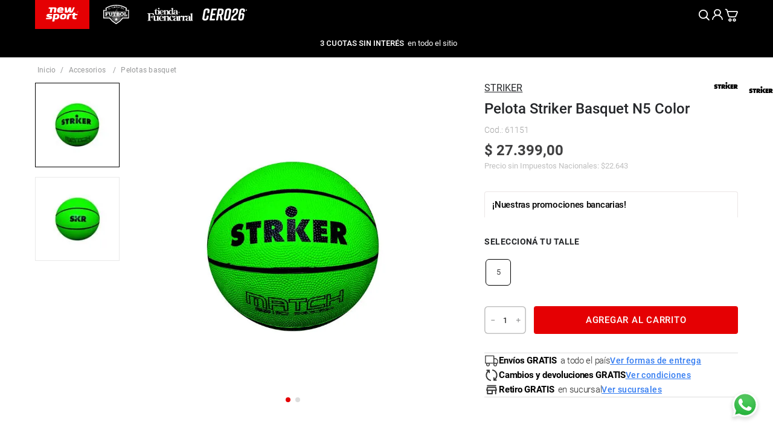

--- FILE ---
content_type: text/html; charset=utf-8
request_url: https://www.newsport.com.ar/pelota-striker-basquet-n5-color-61151/p
body_size: 115525
content:

<!DOCTYPE html>
  <html lang="es-AR">
  <head>
    <meta name="viewport" content="width=device-width, initial-scale=1">
    <meta name="generator" content="vtex.render-server@8.179.0">
    <meta charset='utf-8'>
    

    

<link rel="stylesheet" type="text/css" href="https://newsport.vtexassets.com/_v/public/vtex.styles-graphql/v1/style/newsport.theme@4.0.56$style.common.min.css?v=1&workspace=master"  id="style_link_common" class="style_link" crossorigin />
<link rel="stylesheet" type="text/css" href="https://newsport.vtexassets.com/_v/public/vtex.styles-graphql/v1/style/newsport.theme@4.0.56$style.small.min.css?v=1&workspace=master" media="screen and (min-width: 20em)" id="style_link_small" class="style_link" crossorigin />
<link rel="stylesheet" type="text/css" href="https://newsport.vtexassets.com/_v/public/vtex.styles-graphql/v1/style/newsport.theme@4.0.56$style.notsmall.min.css?v=1&workspace=master" media="screen and (min-width: 40em)" id="style_link_notsmall" class="style_link" crossorigin />
<link rel="stylesheet" type="text/css" href="https://newsport.vtexassets.com/_v/public/vtex.styles-graphql/v1/style/newsport.theme@4.0.56$style.large.min.css?v=1&workspace=master" media="screen and (min-width: 64em)" id="style_link_large" class="style_link" crossorigin />
<link rel="stylesheet" type="text/css" href="https://newsport.vtexassets.com/_v/public/vtex.styles-graphql/v1/style/newsport.theme@4.0.56$style.xlarge.min.css?v=1&workspace=master" media="screen and (min-width: 80em)" id="style_link_xlarge" class="style_link" crossorigin />
<link rel="stylesheet" type="text/css" href="https://newsport.vtexassets.com/_v/public/vtex.styles-graphql/v1/fonts/989db2448f309bfdd99b513f37c84b8f5794d2b5?v=1&workspace=master"  id="fonts_link"  crossorigin />
<link rel="preload" type="text/css" href="https://newsport.vtexassets.com/_v/public/assets/v1/npm/animate.css@3.7.0/animate.min.css?workspace=master"    crossorigin  as="style" onload="this.onload=null;this.rel='stylesheet'" />
<noscript><link rel="stylesheet" type="text/css" href="https://newsport.vtexassets.com/_v/public/assets/v1/npm/animate.css@3.7.0/animate.min.css?workspace=master"    crossorigin /></noscript>
<link rel="stylesheet" type="text/css" href="https://newsport.vtexassets.com/_v/public/assets/v1/published/vtex.render-runtime@8.136.1/public/react/common.min.css?workspace=master"    crossorigin />
<link rel="stylesheet" type="text/css" href="https://newsport.vtexassets.com/_v/public/assets/v1/published/vtex.store-components@3.178.5/public/react/Container.min.css?workspace=master"    crossorigin />
<link rel="stylesheet" type="text/css" href="https://newsport.vtexassets.com/_v/public/assets/v1/published/vtex.styleguide@9.146.16/public/react/0.min.css?workspace=master"    crossorigin />
<link rel="stylesheet" type="text/css" href="https://newsport.vtexassets.com/_v/public/assets/v1/published/vtex.admin-pages@4.59.0/public/react/HighlightOverlay.min.css?workspace=master"    crossorigin />
<link rel="stylesheet" type="text/css" href="https://newsport.vtexassets.com/_v/public/assets/v1/published/vtex.flex-layout@0.21.5/public/react/0.min.css?workspace=master"    crossorigin />
<link rel="stylesheet" type="text/css" href="https://newsport.vtexassets.com/_v/public/assets/v1/published/newsport.theme@4.0.56/public/react/BrandLogo.min.css?workspace=master"    crossorigin />
<link rel="stylesheet" type="text/css" href="https://newsport.vtexassets.com/_v/public/assets/v1/published/madeofpartnerar.connectif@0.1.16/public/react/MadeOfConnectif.min.css?workspace=master"    crossorigin />
<link rel="stylesheet" type="text/css" href="https://newsport.vtexassets.com/_v/public/assets/v1/published/kudosio.menu@0.1.15/public/react/MenuKudos.min.css?workspace=master"    crossorigin />
<link rel="stylesheet" type="text/css" href="https://newsport.vtexassets.com/_v/public/assets/v1/published/newsport.theme@4.0.56/public/react/OfertasLinkHandler.min.css?workspace=master"    crossorigin />
<link rel="stylesheet" type="text/css" href="https://newsport.vtexassets.com/_v/public/assets/v1/published/vtex.rich-text@0.16.1/public/react/index.min.css?workspace=master"    crossorigin />
<link rel="stylesheet" type="text/css" href="https://newsport.vtexassets.com/_v/public/assets/v1/published/vtex.store-components@3.178.5/public/react/2.min.css?workspace=master"    crossorigin />
<link rel="stylesheet" type="text/css" href="https://newsport.vtexassets.com/_v/public/assets/v1/published/vtex.store-components@3.178.5/public/react/ProductImages.min.css?workspace=master"    crossorigin />
<link rel="stylesheet" type="text/css" href="https://newsport.vtexassets.com/_v/public/assets/v1/published/vtex.product-identifier@0.5.0/public/react/ProductIdentifierProduct.min.css?workspace=master"    crossorigin />
<link rel="stylesheet" type="text/css" href="https://newsport.vtexassets.com/_v/public/assets/v1/published/newsport.theme@4.0.56/public/react/PriceWithoutTaxes.min.css?workspace=master"    crossorigin />
<link rel="stylesheet" type="text/css" href="https://newsport.vtexassets.com/_v/public/assets/v1/published/newsport.theme@4.0.56/public/react/Equivalencias.min.css?workspace=master"    crossorigin />
<link rel="stylesheet" type="text/css" href="https://newsport.vtexassets.com/_v/public/assets/v1/published/vtex.styleguide@9.146.16/public/react/15.min.css?workspace=master"    crossorigin />
<link rel="stylesheet" type="text/css" href="https://newsport.vtexassets.com/_v/public/assets/v1/published/vtex.store-components@3.178.5/public/react/SKUSelector.min.css?workspace=master"    crossorigin />
<link rel="stylesheet" type="text/css" href="https://newsport.vtexassets.com/_v/public/assets/v1/published/newsport.theme@4.0.56/public/react/FititTalles.min.css?workspace=master"    crossorigin />
<link rel="stylesheet" type="text/css" href="https://newsport.vtexassets.com/_v/public/assets/v1/published/newsport.theme@4.0.56/public/react/UltimasUnidades.min.css?workspace=master"    crossorigin />
<link rel="stylesheet" type="text/css" href="https://newsport.vtexassets.com/_v/public/assets/v1/published/newsport.theme@4.0.56/public/react/CompraConjunto.min.css?workspace=master"    crossorigin />
<link rel="stylesheet" type="text/css" href="https://newsport.vtexassets.com/_v/public/assets/v1/published/vtex.store-components@3.178.5/public/react/3.min.css?workspace=master"    crossorigin />
<link rel="stylesheet" type="text/css" href="https://newsport.vtexassets.com/_v/public/assets/v1/published/newsport.theme@4.0.56/public/react/Financiacion.min.css?workspace=master"    crossorigin />
<link rel="stylesheet" type="text/css" href="https://newsport.vtexassets.com/_v/public/assets/v1/published/newsport.theme@4.0.56/public/react/EnvioGratis.min.css?workspace=master"    crossorigin />
<link rel="stylesheet" type="text/css" href="https://newsport.vtexassets.com/_v/public/assets/v1/published/newsport.theme@4.0.56/public/react/SwitchStores.min.css?workspace=master"    crossorigin />
<link rel="stylesheet" type="text/css" href="https://newsport.vtexassets.com/_v/public/assets/v1/published/vtex.styleguide@9.146.16/public/react/1.min.css?workspace=master"    crossorigin />
<link rel="stylesheet" type="text/css" href="https://newsport.vtexassets.com/_v/public/assets/v1/published/vtex.styleguide@9.146.16/public/react/Spinner.min.css?workspace=master"    crossorigin />
<link rel="stylesheet" type="text/css" href="https://newsport.vtexassets.com/_v/public/assets/v1/published/vtex.login@2.69.1/public/react/1.min.css?workspace=master"    crossorigin />
<link rel="stylesheet" type="text/css" href="https://newsport.vtexassets.com/_v/public/assets/v1/published/vtex.minicart@2.68.0/public/react/Minicart.min.css?workspace=master"    crossorigin />
<link rel="stylesheet" type="text/css" href="https://newsport.vtexassets.com/_v/public/assets/v1/published/vtex.modal-layout@0.14.2/public/react/0.min.css?workspace=master"    crossorigin />
<link rel="stylesheet" type="text/css" href="https://newsport.vtexassets.com/_v/public/assets/v1/published/newsport.theme@4.0.56/public/react/NewProduct.min.css?workspace=master"    crossorigin />
<link rel="stylesheet" type="text/css" href="https://newsport.vtexassets.com/_v/public/assets/v1/published/newsport.theme@4.0.56/public/react/Sustentable.min.css?workspace=master"    crossorigin />
<link rel="stylesheet" type="text/css" href="https://newsport.vtexassets.com/_v/public/assets/v1/published/newsport.theme@4.0.56/public/react/CucardaFromCommercialCondition.min.css?workspace=master"    crossorigin />
<link rel="stylesheet" type="text/css" href="https://newsport.vtexassets.com/_v/public/assets/v1/published/newsport.theme@4.0.56/public/react/ProductTabs.min.css?workspace=master"    crossorigin />
<link rel="stylesheet" type="text/css" href="https://newsport.vtexassets.com/_v/public/assets/v1/published/newsport.theme@4.0.56/public/react/RatingAndReviewsAdidas.min.css?workspace=master"    crossorigin />
<link rel="stylesheet" type="text/css" href="https://newsport.vtexassets.com/_v/public/assets/v1/published/kudosio.installments-calculator@0.2.14/public/react/InstallmentsCalculatorKudos.min.css?workspace=master"    crossorigin />
<link rel="stylesheet" type="text/css" href="https://newsport.vtexassets.com/_v/public/assets/v1/published/vtex.styleguide@9.146.16/public/react/NumericStepper.min.css?workspace=master"    crossorigin />
<link rel="stylesheet" type="text/css" href="https://newsport.vtexassets.com/_v/public/assets/v1/published/vtex.styleguide@9.146.16/public/react/Tooltip.min.css?workspace=master"    crossorigin />
<link rel="stylesheet" type="text/css" href="https://newsport.vtexassets.com/_v/public/assets/v1/published/newsport.theme@4.0.56/public/react/PreciosJustos.min.css?workspace=master"    crossorigin />
<link rel="stylesheet" type="text/css" href="https://newsport.vtexassets.com/_v/public/assets/v1/published/vtex.store-components@3.178.5/public/react/DiscountBadge.min.css?workspace=master"    crossorigin />
<link rel="stylesheet" type="text/css" href="https://newsport.vtexassets.com/_v/public/assets/v1/published/vtex.product-summary@2.91.1/public/react/ProductSummaryImage.min.css?workspace=master"    crossorigin />
<link rel="stylesheet" type="text/css" href="https://newsport.vtexassets.com/_v/public/assets/v1/published/newsport.theme@4.0.56/public/react/CustomSearch.min.css?workspace=master"    crossorigin />
<link rel="stylesheet" type="text/css" href="https://newsport.vtexassets.com/_v/public/assets/v1/published/vtex.store-components@3.178.5/public/react/ProductDescription.min.css?workspace=master"    crossorigin />
<link rel="stylesheet" type="text/css" href="https://newsport.vtexassets.com/_v/public/assets/v1/published/vtex.store-components@3.178.5/public/react/ProductSpecifications.min.css?workspace=master"    crossorigin />
<link rel="stylesheet" type="text/css" href="https://newsport.vtexassets.com/_v/public/assets/v1/published/newsport.theme@4.0.56/public/react/Sucursales.min.css?workspace=master"    crossorigin />
<noscript id="styles_overrides"></noscript>

<link rel="stylesheet" type="text/css" href="https://newsport.vtexassets.com/_v/public/vtex.styles-graphql/v1/overrides/vtex.product-list@0.37.5$overrides.css?v=1&workspace=master"  id="override_link_0" class="override_link" crossorigin />
<link rel="stylesheet" type="text/css" href="https://newsport.vtexassets.com/_v/public/vtex.styles-graphql/v1/overrides/vtex.minicart@2.68.0$overrides.css?v=1&workspace=master"  id="override_link_1" class="override_link" crossorigin />
<link rel="stylesheet" type="text/css" href="https://newsport.vtexassets.com/_v/public/vtex.styles-graphql/v1/overrides/newsport.theme@4.0.56$overrides.css?v=1&workspace=master"  id="override_link_2" class="override_link" crossorigin />
<link rel="stylesheet" type="text/css" href="https://newsport.vtexassets.com/_v/public/vtex.styles-graphql/v1/overrides/newsport.theme@4.0.56$fonts.css?v=1&workspace=master"  id="override_link_3" class="override_link" crossorigin />

    <!--pixel:start:connectif.connectif-->
<!-- Connectif tracking code -->
<!-- Check README.md before modify this-->
<script type="text/javascript" async>!function(){var e="29292640-71a2-424c-bf61-1178ccd48f28",t="true",n="https%3A%2F%2Fcdn.connectif.cloud%2Fam1%2Fclient-script%2F29292640-71a2-424c-bf61-1178ccd48f28",s="true",i,c,s,n,e;window.cnUseOrderGroupId="false",!n||"true"!==t||"true"!==s&&s||(i=window,c="cn",s=decodeURIComponent(n),i["ConnectifObject"]=c,i[c]=i[c]||function(){(i[c].q=i[c].q||[]).push(arguments)},n=document.createElement("script"),n.type="text/javascript",n.async=!0,n.src=s,n.id="__cn_client_script_"+e,e=document.getElementsByTagName("script")[0],e.parentNode.insertBefore(n,e))}()</script>
<!-- end Connectif tracking code -->

<!--pixel:end:connectif.connectif-->

    <!--pixel:start:vtex.request-capture-->
<script >!function(e,t,c,n,r,a,i){a=e.vtexrca=e.vtexrca||function(){(a.q=a.q||[]).push(arguments)},a.l=+new Date,i=t.createElement(c),i.async=!0,i.src=n,r=t.getElementsByTagName(c)[0],r.parentNode.insertBefore(i,r)}(window,document,"script","https://io.vtex.com.br/rc/rc.js"),vtexrca("init")</script>
<script >!function(e,t,n,a,c,f,o){f=e.vtexaf=e.vtexaf||function(){(f.q=f.q||[]).push(arguments)},f.l=+new Date,o=t.createElement(n),o.async=!0,o.src=a,c=t.getElementsByTagName(n)[0],c.parentNode.insertBefore(o,c)}(window,document,"script","https://activity-flow.vtex.com/af/af.js")</script>

<!--pixel:end:vtex.request-capture-->
<!--pixel:start:vtex.facebook-fbe-->
<script src="https://capi-automation.s3.us-east-2.amazonaws.com/public/client_js/capiParamBuilder/clientParamBuilder.bundle.js"></script>
<script >clientParamBuilder.processAndCollectParams(window.location.href)</script>
<script >
  !function (f, b, e, v, n, t, s) {
    if (f.fbq) return; n = f.fbq = function () {
      if (arguments[1] === "Purchase" && typeof arguments[3]?.eventID === "undefined" && arguments[2]?.content_type !== "product") return;
      if (arguments[1] === "AddToCart" && typeof arguments[3]?.eventID === "undefined" && arguments[2]?.content_type !== "product") return;
      if (arguments[1] === "PageView" && typeof arguments[3]?.eventID === "undefined") return;
      if (arguments[1] === "Search" && typeof arguments[3]?.eventID === "undefined") return;
      if (arguments[1] === "ViewContent" && typeof arguments[3]?.eventID === "undefined" && arguments[2]?.content_type !== "product") return;
      n.callMethod ?
      n.callMethod.apply(n, arguments) : n.queue.push(arguments)
    };
    if (!f._fbq) f._fbq = n; n.push = n; n.loaded = !0; n.version = '2.0';
    n.queue = []; t = b.createElement(e); t.async = !0;
    t.src = v; s = b.head.getElementsByTagName(e)[0];
    s.parentNode.insertBefore(t, s)
  }(window, document, 'script',
    'https://connect.facebook.net/en_US/fbevents.js');

  fbq.disablePushState = true;
  fbq.allowDuplicatePageViews = true;
  window.pixelId = "1781924878659614";
  window.fbPixelItemPrefix = "";
  window.fireEvents = window.pixelId !== "" && "true".toLowerCase() !== 'false';
  fbeConsentSetting = "false";
  if (fbeConsentSetting == 'true'){
        fbq('consent', 'revoke')
        document.cookie = "fbe_consent=false; SameSite=None; Secure"
        }
</script>
<!--pixel:end:vtex.facebook-fbe-->
<!--pixel:start:vtex.google-tag-manager-->
<script >
  (function() {
    var gtmId = "GTM-P5JHW8P";
    var sendGA4EventsValue = "true"
    var sendGA4Events = sendGA4EventsValue == 'true'

    window.__gtm__ = {
      sendGA4Events
    }
    
    if (!gtmId) {
      console.error('Warning: No Google Tag Manager ID is defined. Please configure it in the apps admin.');
    } else {
      window.dataLayer = window.dataLayer || [];
      window.dataLayer.push({ 'gtm.blacklist': [] });
      // GTM script snippet. Taken from: https://developers.google.com/tag-manager/quickstart
      (function(w,d,s,l,i){w[l]=w[l]||[];w[l].push({'gtm.start':
      new Date().getTime(),event:'gtm.js'});var f=d.getElementsByTagName(s)[0],
      j=d.createElement(s),dl=l!='dataLayer'?'&l='+l:'';j.async=true;j.src=
      'https://www.googletagmanager.com/gtm.js?id='+i+dl;f.parentNode.insertBefore(j,f);
      })(window,document,'script','dataLayer',gtmId)
    }
  })()
</script>

<!--pixel:end:vtex.google-tag-manager-->


  <title data-react-helmet="true">Pelota Striker Basquet N5 Color</title>
<meta data-react-helmet="true" name="viewport" content="width=device-width, initial-scale=1"/><meta data-react-helmet="true" name="copyright" content="Newsport"/><meta data-react-helmet="true" name="author" content="Newsport"/><meta data-react-helmet="true" name="country" content="ARG"/><meta data-react-helmet="true" name="language" content="es-AR"/><meta data-react-helmet="true" name="currency" content="ARS"/><meta data-react-helmet="true" name="robots" content="index, follow"/><meta data-react-helmet="true" name="storefront" content="store_framework"/><meta data-react-helmet="true" name="description" content="Pelota Striker Basquet N5 Color"/><meta data-react-helmet="true" property="og:type" content="product"/><meta data-react-helmet="true" property="og:title" content="Pelota Striker Basquet N5 Color - Newsport"/><meta data-react-helmet="true" property="og:url" content="https://www.newsport.com.ar/_v/segment/routing/vtex.store@2.x/product/25507/pelota-striker-basquet-n5-color-61151/p"/><meta data-react-helmet="true" property="og:description" content="Pelota Striker Basquet N5 Color"/><meta data-react-helmet="true" property="product:sku" content="150466"/><meta data-react-helmet="true" property="product:retailer_part_no" content="25507"/><meta data-react-helmet="true" property="product:retailer_item_id" content="61151"/><meta data-react-helmet="true" property="product:condition" content="new"/><meta data-react-helmet="true" property="product:brand" content="STRIKER"/><meta data-react-helmet="true" property="product:price:currency" content="ARS"/><meta data-react-helmet="true" property="product:category" content="/Newsport/ACCESORIOS/PELOTAS BASQUET/"/><meta data-react-helmet="true" property="product:category" content="/Newsport/ACCESORIOS/"/><meta data-react-helmet="true" property="product:category" content="/Newsport/"/><meta data-react-helmet="true" property="og:image" content="https://newsport.vtexassets.com/arquivos/ids/18161421/61151-A.jpg?v=638385873934100000"/><meta data-react-helmet="true" property="og:image" content="https://newsport.vtexassets.com/arquivos/ids/18161422/61151-B.jpg?v=638385873936930000"/><meta data-react-helmet="true" property="product:price:amount" content="27399"/><meta data-react-helmet="true" property="product:availability" content="instock"/>
<script data-react-helmet="true" src="https://www.google.com/recaptcha/enterprise.js?render=6LdV7CIpAAAAAPUrHXWlFArQ5hSiNQJk6Ja-vcYM&amp;hl=es-AR" async="true"></script><script data-react-helmet="true" >
            {
              const style = document.createElement('style')

              style.textContent = '.grecaptcha-badge {visibility: hidden; }'
              document.head.appendChild(style)
            }
          </script>
  
  
  <link data-react-helmet="true" href="/arquivos/newsport-favicon.ico" rel="shortcut icon"/><link data-react-helmet="true" rel="canonical" href="https://www.newsport.com.ar/pelota-striker-basquet-n5-color-61151/p"/>
</head>
<body class="bg-base">
  <div id="styles_iconpack" style="display:none"><svg class="dn" height="0" version="1.1" width="0" xmlns="http://www.w3.org/2000/svg"><defs><g id="bnd-logo"><path d="M14.8018 2H2.8541C1.92768 2 1.33445 2.93596 1.76795 3.71405L2.96368 5.86466H0.796482C0.659276 5.8647 0.524407 5.89841 0.404937 5.96253C0.285467 6.02665 0.185446 6.119 0.114562 6.23064C0.0436777 6.34228 0.0043325 6.46943 0.000337815 6.59976C-0.00365688 6.73009 0.0278339 6.8592 0.0917605 6.97457L3.93578 13.8888C4.00355 14.0104 4.10491 14.1121 4.22896 14.1831C4.35301 14.254 4.49507 14.2915 4.63987 14.2915C4.78466 14.2915 4.92672 14.254 5.05077 14.1831C5.17483 14.1121 5.27618 14.0104 5.34395 13.8888L6.38793 12.0211L7.69771 14.3775C8.15868 15.2063 9.40744 15.2078 9.87001 14.38L15.8585 3.67064C16.2818 2.91319 15.7043 2 14.8018 2ZM9.43491 6.57566L6.85274 11.1944C6.80761 11.2753 6.74016 11.3429 6.65762 11.3901C6.57508 11.4373 6.48058 11.4622 6.38426 11.4622C6.28794 11.4622 6.19344 11.4373 6.1109 11.3901C6.02836 11.3429 5.96091 11.2753 5.91578 11.1944L3.35853 6.59509C3.31587 6.51831 3.29482 6.43236 3.2974 6.34558C3.29998 6.25879 3.3261 6.17411 3.37325 6.09974C3.4204 6.02538 3.48696 5.96385 3.56649 5.92112C3.64601 5.87839 3.73581 5.85591 3.82717 5.85585H8.97937C9.06831 5.85591 9.15572 5.87782 9.23312 5.91945C9.31052 5.96108 9.37529 6.02102 9.42113 6.09345C9.46697 6.16588 9.49232 6.24834 9.49474 6.33283C9.49716 6.41732 9.47655 6.50097 9.43491 6.57566Z" fill="currentColor"/><path d="M14.8018 2H2.8541C1.92768 2 1.33445 2.93596 1.76795 3.71405L2.96368 5.86466H0.796482C0.659276 5.8647 0.524407 5.89841 0.404937 5.96253C0.285467 6.02665 0.185446 6.119 0.114562 6.23064C0.0436777 6.34228 0.0043325 6.46943 0.000337815 6.59976C-0.00365688 6.73009 0.0278339 6.8592 0.0917605 6.97457L3.93578 13.8888C4.00355 14.0104 4.10491 14.1121 4.22896 14.1831C4.35301 14.254 4.49507 14.2915 4.63987 14.2915C4.78466 14.2915 4.92672 14.254 5.05077 14.1831C5.17483 14.1121 5.27618 14.0104 5.34395 13.8888L6.38793 12.0211L7.69771 14.3775C8.15868 15.2063 9.40744 15.2078 9.87001 14.38L15.8585 3.67064C16.2818 2.91319 15.7043 2 14.8018 2ZM9.43491 6.57566L6.85274 11.1944C6.80761 11.2753 6.74016 11.3429 6.65762 11.3901C6.57508 11.4373 6.48058 11.4622 6.38426 11.4622C6.28794 11.4622 6.19344 11.4373 6.1109 11.3901C6.02836 11.3429 5.96091 11.2753 5.91578 11.1944L3.35853 6.59509C3.31587 6.51831 3.29482 6.43236 3.2974 6.34558C3.29998 6.25879 3.3261 6.17411 3.37325 6.09974C3.4204 6.02538 3.48696 5.96385 3.56649 5.92112C3.64601 5.87839 3.73581 5.85591 3.82717 5.85585H8.97937C9.06831 5.85591 9.15572 5.87782 9.23312 5.91945C9.31052 5.96108 9.37529 6.02102 9.42113 6.09345C9.46697 6.16588 9.49232 6.24834 9.49474 6.33283C9.49716 6.41732 9.47655 6.50097 9.43491 6.57566Z" fill="currentColor"/></g><g id="hpa-arrow-from-bottom"><path d="M7.00001 3.4V12H9.00001V3.4L13 7.4L14.4 6L8.70001 0.3C8.30001 -0.1 7.70001 -0.1 7.30001 0.3L1.60001 6L3.00001 7.4L7.00001 3.4Z" fill="currentColor"/><path d="M15 14H1V16H15V14Z" fill="currentColor"/></g><g id="hpa-arrow-to-bottom"><path d="M8.00001 12C8.30001 12 8.50001 11.9 8.70001 11.7L14.4 6L13 4.6L9.00001 8.6V0H7.00001V8.6L3.00001 4.6L1.60001 6L7.30001 11.7C7.50001 11.9 7.70001 12 8.00001 12Z" fill="currentColor"/><path d="M15 14H1V16H15V14Z" fill="currentColor"/></g><g id="hpa-arrow-back"><path d="M5.5 15.5002C5.75781 15.5002 5.92969 15.4169 6.10156 15.2502L11 10.5002L9.79687 9.33356L6.35938 12.6669L6.35938 0H4.64063L4.64062 12.6669L1.20312 9.33356L0 10.5002L4.89844 15.2502C5.07031 15.4169 5.24219 15.5002 5.5 15.5002Z" transform="translate(16.0002) rotate(90)" fill="currentColor"/></g><g id="hpa-calendar"><path d="M5.66667 7.2H4.11111V8.8H5.66667V7.2ZM8.77778 7.2H7.22222V8.8H8.77778V7.2ZM11.8889 7.2H10.3333V8.8H11.8889V7.2ZM13.4444 1.6H12.6667V0H11.1111V1.6H4.88889V0H3.33333V1.6H2.55556C1.69222 1.6 1.00778 2.32 1.00778 3.2L1 14.4C1 15.28 1.69222 16 2.55556 16H13.4444C14.3 16 15 15.28 15 14.4V3.2C15 2.32 14.3 1.6 13.4444 1.6ZM13.4444 14.4H2.55556V5.6H13.4444V14.4Z" fill="currentColor"/></g><g id="hpa-cart"><path d="M15.0503 3.0002H4.92647C4.81221 3.00072 4.7012 2.96234 4.6118 2.89142C4.52239 2.8205 4.45996 2.72129 4.43483 2.6102L4.01342 0.800203C3.96651 0.570928 3.84041 0.365306 3.65708 0.219131C3.47375 0.0729566 3.24479 -0.00451449 3.01006 0.000203439H0.501677C0.368624 0.000203439 0.241021 0.0528819 0.146938 0.14665C0.0528551 0.240418 0 0.367595 0 0.500203L0 1.5002C0 1.63281 0.0528551 1.75999 0.146938 1.85376C0.241021 1.94753 0.368624 2.0002 0.501677 2.0002H1.80604C1.92077 1.9978 2.03274 2.03548 2.12253 2.10671C2.21232 2.17794 2.27429 2.27823 2.29768 2.3902L4.01342 10.2002C4.06032 10.4295 4.18642 10.6351 4.36975 10.7813C4.55308 10.9274 4.78204 11.0049 5.01677 11.0002H13.0436C13.2478 10.9891 13.4436 10.9161 13.605 10.791C13.7664 10.6659 13.8856 10.4947 13.9466 10.3002L15.9533 4.3002C15.9995 4.15468 16.0116 4.00057 15.9888 3.84965C15.9659 3.69874 15.9088 3.55504 15.8216 3.42956C15.7344 3.30408 15.6196 3.20015 15.4859 3.12573C15.3522 3.0513 15.2032 3.00837 15.0503 3.0002Z" fill="currentColor"/><path d="M5.02682 16.0002C6.13509 16.0002 7.03353 15.1048 7.03353 14.0002C7.03353 12.8956 6.13509 12.0002 5.02682 12.0002C3.91855 12.0002 3.02011 12.8956 3.02011 14.0002C3.02011 15.1048 3.91855 16.0002 5.02682 16.0002Z" fill="currentColor"/><path d="M13.0737 16.0002C14.182 16.0002 15.0804 15.1048 15.0804 14.0002C15.0804 12.8956 14.182 12.0002 13.0737 12.0002C11.9655 12.0002 11.067 12.8956 11.067 14.0002C11.067 15.1048 11.9655 16.0002 13.0737 16.0002Z" fill="currentColor"/></g><g id="hpa-delete"><path d="M7 7H5V13H7V7Z" fill="currentColor"/><path d="M11 7H9V13H11V7Z" fill="currentColor"/><path d="M12 1C12 0.4 11.6 0 11 0H5C4.4 0 4 0.4 4 1V3H0V5H1V15C1 15.6 1.4 16 2 16H14C14.6 16 15 15.6 15 15V5H16V3H12V1ZM6 2H10V3H6V2ZM13 5V14H3V5H13Z" fill="currentColor"/></g><g id="mpa-play"><path d="M3.5241 0.937906C2.85783 0.527894 2 1.00724 2 1.78956V14.2104C2 14.9928 2.85783 15.4721 3.5241 15.0621L13.6161 8.85166C14.2506 8.46117 14.2506 7.53883 13.6161 7.14834L3.5241 0.937906Z" fill="currentColor"/></g><g id="mpa-pause"><rect width="6" height="16" fill="currentColor"/><rect x="10" width="6" height="16" fill="currentColor"/></g><g id="sti-volume-on"><path d="M0 5.2634V10.7366H3.55556L8 15.2976V0.702394L3.55556 5.2634H0ZM12 8C12 6.3854 11.0933 4.99886 9.77778 4.32383V11.667C11.0933 11.0011 12 9.6146 12 8ZM9.77778 0V1.87913C12.3467 2.66363 14.2222 5.10832 14.2222 8C14.2222 10.8917 12.3467 13.3364 9.77778 14.1209V16C13.3422 15.1699 16 11.9042 16 8C16 4.09578 13.3422 0.830103 9.77778 0V0Z" fill="currentColor"/></g><g id="sti-volume-off"><path d="M12 8C12 6.42667 11.0933 5.07556 9.77778 4.41778V6.38222L11.9556 8.56C11.9822 8.38222 12 8.19556 12 8V8ZM14.2222 8C14.2222 8.83556 14.0444 9.61778 13.7422 10.3467L15.0844 11.6889C15.6711 10.5867 16 9.33333 16 8C16 4.19556 13.3422 1.01333 9.77778 0.204444V2.03556C12.3467 2.8 14.2222 5.18222 14.2222 8ZM1.12889 0L0 1.12889L4.20444 5.33333H0V10.6667H3.55556L8 15.1111V9.12889L11.7778 12.9067C11.1822 13.3689 10.5156 13.7333 9.77778 13.9556V15.7867C11.0044 15.5111 12.1156 14.9422 13.0578 14.1778L14.8711 16L16 14.8711L8 6.87111L1.12889 0ZM8 0.888889L6.14222 2.74667L8 4.60444V0.888889Z" fill="currentColor"/></g><g id="hpa-profile"><path d="M7.99 8C10.1964 8 11.985 6.20914 11.985 4C11.985 1.79086 10.1964 0 7.99 0C5.78362 0 3.995 1.79086 3.995 4C3.995 6.20914 5.78362 8 7.99 8Z" fill="currentColor"/><path d="M14.8215 11.38C15.1694 11.5401 15.4641 11.7969 15.6704 12.12C15.8791 12.442 15.9933 12.8162 16 13.2V15.49V16H15.4906H0.509363H0V15.49V13.2C0.000731876 12.8181 0.107964 12.4441 0.309613 12.12C0.515896 11.7969 0.810577 11.5401 1.15855 11.38C3.31243 10.4409 5.64096 9.97049 7.99001 9.99999C10.3391 9.97049 12.6676 10.4409 14.8215 11.38Z" fill="currentColor"/></g><g id="hpa-save"><path d="M11.7 0.3C11.5 0.1 11.3 0 11 0H10V3C10 3.6 9.6 4 9 4H4C3.4 4 3 3.6 3 3V0H1C0.4 0 0 0.4 0 1V15C0 15.6 0.4 16 1 16H15C15.6 16 16 15.6 16 15V5C16 4.7 15.9 4.5 15.7 4.3L11.7 0.3ZM13 14H3V11C3 10.4 3.4 10 4 10H12C12.6 10 13 10.4 13 11V14Z" fill="currentColor"/><path d="M9 0H7V3H9V0Z" fill="currentColor"/></g><g id="hpa-search"><path d="M15.707 13.293L13 10.586C13.63 9.536 14 8.311 14 7C14 3.14 10.859 0 7 0C3.141 0 0 3.14 0 7C0 10.86 3.141 14 7 14C8.312 14 9.536 13.631 10.586 13L13.293 15.707C13.488 15.902 13.744 16 14 16C14.256 16 14.512 15.902 14.707 15.707L15.707 14.707C16.098 14.316 16.098 13.684 15.707 13.293ZM7 12C4.239 12 2 9.761 2 7C2 4.239 4.239 2 7 2C9.761 2 12 4.239 12 7C12 9.761 9.761 12 7 12Z" fill="currentColor"/></g><g id="hpa-hamburguer-menu"><path fill="currentColor" d="M15,7H1C0.4,7,0,7.4,0,8s0.4,1,1,1h14c0.6,0,1-0.4,1-1S15.6,7,15,7z"/><path fill="currentColor" d="M15,1H1C0.4,1,0,1.4,0,2s0.4,1,1,1h14c0.6,0,1-0.4,1-1S15.6,1,15,1z"/><path fill="currentColor" d="M15,13H1c-0.6,0-1,0.4-1,1s0.4,1,1,1h14c0.6,0,1-0.4,1-1S15.6,13,15,13z"/></g><g id="hpa-location-marker"><path d="M19.9655 10.4828C19.9655 16.3448 10.4828 26 10.4828 26C10.4828 26 1 16.431 1 10.4828C1 4.44828 5.91379 1 10.4828 1C15.0517 1 19.9655 4.53448 19.9655 10.4828Z" stroke="currentColor" stroke-width="2" stroke-miterlimit="10" stroke-linecap="round" stroke-linejoin="round"/><path d="M10.4827 13.069C11.911 13.069 13.0689 11.9111 13.0689 10.4828C13.0689 9.05443 11.911 7.89655 10.4827 7.89655C9.05437 7.89655 7.89648 9.05443 7.89648 10.4828C7.89648 11.9111 9.05437 13.069 10.4827 13.069Z" stroke="currentColor" stroke-width="2" stroke-miterlimit="10" stroke-linecap="round" stroke-linejoin="round"/></g><g id="hpa-telemarketing"><path d="M14 10V7C14 3.68629 11.3137 1 8 1V1C4.68629 1 2 3.68629 2 7V10" stroke="currentColor" stroke-width="1.5"/><path d="M14 10V10C14 12.2091 12.2091 14 10 14H8" stroke="currentColor" stroke-width="1.5"/><rect y="7" width="3" height="5" rx="1" fill="currentColor"/><rect x="11" y="12" width="4" height="5" rx="2" transform="rotate(90 11 12)" fill="currentColor"/><rect x="13" y="7" width="3" height="5" rx="1" fill="currentColor"/></g><g id="mpa-globe"><path d="M8,0C3.6,0,0,3.6,0,8s3.6,8,8,8s8-3.6,8-8S12.4,0,8,0z M13.9,7H12c-0.1-1.5-0.4-2.9-0.8-4.1 C12.6,3.8,13.6,5.3,13.9,7z M8,14c-0.6,0-1.8-1.9-2-5H10C9.8,12.1,8.6,14,8,14z M6,7c0.2-3.1,1.3-5,2-5s1.8,1.9,2,5H6z M4.9,2.9 C4.4,4.1,4.1,5.5,4,7H2.1C2.4,5.3,3.4,3.8,4.9,2.9z M2.1,9H4c0.1,1.5,0.4,2.9,0.8,4.1C3.4,12.2,2.4,10.7,2.1,9z M11.1,13.1 c0.5-1.2,0.7-2.6,0.8-4.1h1.9C13.6,10.7,12.6,12.2,11.1,13.1z" fill="currentColor"/></g><g id="mpa-filter-settings"><path d="M4 5V1" stroke="#4F4F4F" stroke-miterlimit="10" stroke-linecap="round" stroke-linejoin="round"/><path d="M4 16V14" stroke="#4F4F4F" stroke-miterlimit="10" stroke-linecap="round" stroke-linejoin="round"/><path d="M13 12V16" stroke="#4F4F4F" stroke-miterlimit="10" stroke-linecap="round" stroke-linejoin="round"/><path d="M13 1V3" stroke="#4F4F4F" stroke-miterlimit="10" stroke-linecap="round" stroke-linejoin="round"/><path d="M4 14C5.65685 14 7 12.6569 7 11C7 9.34315 5.65685 8 4 8C2.34315 8 1 9.34315 1 11C1 12.6569 2.34315 14 4 14Z" stroke="#4F4F4F" stroke-miterlimit="10" stroke-linecap="round" stroke-linejoin="round"/><path d="M13 9C14.6569 9 16 7.65685 16 6C16 4.34315 14.6569 3 13 3C11.3431 3 10 4.34315 10 6C10 7.65685 11.3431 9 13 9Z" stroke="#4F4F4F" stroke-miterlimit="10" stroke-linecap="round" stroke-linejoin="round"/></g><g id="mpa-single-item"><path d="M10.2857 0H1.71429C0.685714 0 0 0.685714 0 1.71429V10.2857C0 11.3143 0.685714 12 1.71429 12H10.2857C11.3143 12 12 11.3143 12 10.2857V1.71429C12 0.685714 11.3143 0 10.2857 0Z" fill="currentColor"/><rect y="14" width="12" height="2" rx="1" fill="currentColor"/></g><g id="mpa-gallery"><path d="M6 0H1C0.4 0 0 0.4 0 1V6C0 6.6 0.4 7 1 7H6C6.6 7 7 6.6 7 6V1C7 0.4 6.6 0 6 0Z" fill="currentColor"/><path d="M15 0H10C9.4 0 9 0.4 9 1V6C9 6.6 9.4 7 10 7H15C15.6 7 16 6.6 16 6V1C16 0.4 15.6 0 15 0Z" fill="currentColor"/><path d="M6 9H1C0.4 9 0 9.4 0 10V15C0 15.6 0.4 16 1 16H6C6.6 16 7 15.6 7 15V10C7 9.4 6.6 9 6 9Z" fill="currentColor"/><path d="M15 9H10C9.4 9 9 9.4 9 10V15C9 15.6 9.4 16 10 16H15C15.6 16 16 15.6 16 15V10C16 9.4 15.6 9 15 9Z" fill="currentColor"/></g><g id="mpa-list-items"><path d="M6 0H1C0.4 0 0 0.4 0 1V6C0 6.6 0.4 7 1 7H6C6.6 7 7 6.6 7 6V1C7 0.4 6.6 0 6 0Z" fill="currentColor"/><rect x="9" width="7" height="3" rx="1" fill="currentColor"/><rect x="9" y="4" width="4" height="3" rx="1" fill="currentColor"/><rect x="9" y="9" width="7" height="3" rx="1" fill="currentColor"/><rect x="9" y="13" width="4" height="3" rx="1" fill="currentColor"/><path d="M6 9H1C0.4 9 0 9.4 0 10V15C0 15.6 0.4 16 1 16H6C6.6 16 7 15.6 7 15V10C7 9.4 6.6 9 6 9Z" fill="currentColor"/></g><g id="mpa-heart"><path d="M14.682 2.31811C14.2647 1.89959 13.7687 1.56769 13.2226 1.3415C12.6765 1.11531 12.0911 0.99929 11.5 1.00011C10.8245 0.995238 10.157 1.14681 9.54975 1.44295C8.94255 1.73909 8.41213 2.17178 8.00004 2.70711C7.58764 2.17212 7.05716 1.73969 6.45002 1.44358C5.84289 1.14747 5.17552 0.995697 4.50004 1.00011C3.61002 1.00011 2.73998 1.26402 1.99995 1.75849C1.25993 2.25295 0.683144 2.95576 0.342546 3.77803C0.00194874 4.60031 -0.0871663 5.50511 0.0864704 6.37803C0.260107 7.25095 0.688697 8.05278 1.31804 8.68211L8.00004 15.0001L14.682 8.68211C15.0999 8.26425 15.4314 7.76817 15.6575 7.2222C15.8837 6.67623 16.0001 6.09107 16.0001 5.50011C16.0001 4.90916 15.8837 4.32399 15.6575 3.77803C15.4314 3.23206 15.0999 2.73598 14.682 2.31811V2.31811ZM13.282 7.25111L8.00004 12.2471L2.71504 7.24711C2.37145 6.8954 2.1392 6.45018 2.04734 5.96715C1.95549 5.48412 2.00811 4.98473 2.19862 4.53145C2.38913 4.07817 2.70908 3.69113 3.11843 3.41876C3.52778 3.14638 4.00835 3.00076 4.50004 3.00011C5.93704 3.00011 6.81204 3.68111 8.00004 5.62511C9.18704 3.68111 10.062 3.00011 11.5 3.00011C11.9925 2.99999 12.4741 3.14534 12.8843 3.41791C13.2945 3.69048 13.615 4.07814 13.8057 4.53223C13.9964 4.98632 14.0487 5.48661 13.956 5.97031C13.8634 6.45402 13.63 6.89959 13.285 7.25111H13.282Z" fill="currentColor"/></g><g id="mpa-clone--outline"><path d="M5.20004 5.2L5.20004 3C5.20004 1.89543 6.09547 0.999997 7.20004 0.999997H13C14.1046 0.999997 15 1.89543 15 3V8.80001C15 9.90457 14.1046 10.8 13 10.8H10.8" stroke="currentColor" stroke-width="2" stroke-miterlimit="10" stroke-linecap="square"/><path d="M1 7.19999L1 13C1 14.1046 1.89543 15 3 15H8.79997C9.90454 15 10.8 14.1046 10.8 13V7.19999C10.8 6.09542 9.90454 5.19999 8.79997 5.19999H3C1.89543 5.19999 1 6.09542 1 7.19999Z" stroke="currentColor" stroke-width="2" stroke-miterlimit="10" stroke-linecap="square"/></g><g id="mpa-clone--filled"><path d="M6.07501 4.925L6.07501 2.175C6.07501 1.62271 6.52273 1.175 7.07501 1.175H13.825C14.3773 1.175 14.825 1.62271 14.825 2.175V8.925C14.825 9.47729 14.3773 9.925 13.825 9.925H11.075" fill="currentColor"/><path d="M6.07501 4.925L6.07501 2.175C6.07501 1.62271 6.52273 1.175 7.07501 1.175H13.825C14.3773 1.175 14.825 1.62271 14.825 2.175V8.925C14.825 9.47729 14.3773 9.925 13.825 9.925H11.075" stroke="currentColor" stroke-width="2" stroke-miterlimit="10" stroke-linecap="square"/><path d="M1 6.49999L1 13C1 14.1046 1.89543 15 3 15H9.49997C10.6045 15 11.5 14.1046 11.5 13V6.49999C11.5 5.39542 10.6045 4.49999 9.49997 4.49999H3C1.89543 4.49999 1 5.39542 1 6.49999Z" fill="currentColor" stroke="white" stroke-width="2" stroke-miterlimit="10" stroke-linecap="square"/></g><g id="mpa-edit--outline"><path d="M11.7 0.3C11.3 -0.1 10.7 -0.1 10.3 0.3L0.3 10.3C0.1 10.5 0 10.7 0 11V15C0 15.6 0.4 16 1 16H5C5.3 16 5.5 15.9 5.7 15.7L15.7 5.7C16.1 5.3 16.1 4.7 15.7 4.3L11.7 0.3ZM4.6 14H2V11.4L8 5.4L10.6 8L4.6 14ZM12 6.6L9.4 4L11 2.4L13.6 5L12 6.6Z" fill="currentColor"/></g><g id="mpa-bookmark--filled"><path d="M3.33333 0C2.05 0 1 0.9 1 2V16L8 13L15 16V2C15 0.9 13.95 0 12.6667 0H3.33333Z" fill="currentColor"/></g><g id="mpa-bookmark--outline"><path d="M13 2V13.3L8 11.9L3 13.3V2H13ZM13 0H3C1.9 0 1 0.9 1 2V16L8 14L15 16V2C15 0.9 14.1 0 13 0Z" fill="currentColor"/></g><g id="mpa-edit--filled"><path d="M8.1 3.5L0.3 11.3C0.1 11.5 0 11.7 0 12V15C0 15.6 0.4 16 1 16H4C4.3 16 4.5 15.9 4.7 15.7L12.5 7.9L8.1 3.5Z" fill="currentColor"/><path d="M15.7 3.3L12.7 0.3C12.3 -0.1 11.7 -0.1 11.3 0.3L9.5 2.1L13.9 6.5L15.7 4.7C16.1 4.3 16.1 3.7 15.7 3.3Z" fill="currentColor"/></g><g id="mpa-external-link--line"><path d="M14.3505 0H2.80412V3.29897H10.3918L0 13.6907L2.30928 16L12.701 5.60825V13.1959H16V1.64948C16 0.659794 15.3402 0 14.3505 0Z" fill="currentColor"/></g><g id="mpa-external-link--outline"><path d="M15 0H8V2H12.6L6.3 8.3L7.7 9.7L14 3.4V8H16V1C16 0.4 15.6 0 15 0Z" fill="currentColor"/><path d="M14 16H1C0.4 16 0 15.6 0 15V2C0 1.4 0.4 1 1 1H5V3H2V14H13V11H15V15C15 15.6 14.6 16 14 16Z" fill="currentColor"/></g><g id="mpa-eyesight--outline--off"><path d="M14.5744 5.66925L13.1504 7.09325C13.4284 7.44025 13.6564 7.75725 13.8194 8.00025C13.0594 9.13025 10.9694 11.8203 8.25838 11.9852L6.44337 13.8003C6.93937 13.9243 7.45737 14.0002 8.00037 14.0002C12.7074 14.0002 15.7444 8.71625 15.8714 8.49225C16.0424 8.18825 16.0434 7.81625 15.8724 7.51225C15.8254 7.42725 15.3724 6.63125 14.5744 5.66925Z" fill="currentColor"/><path d="M0.293375 15.7072C0.488375 15.9022 0.744375 16.0002 1.00038 16.0002C1.25638 16.0002 1.51238 15.9022 1.70738 15.7072L15.7074 1.70725C16.0984 1.31625 16.0984 0.68425 15.7074 0.29325C15.3164 -0.09775 14.6844 -0.09775 14.2934 0.29325L11.5484 3.03825C10.5154 2.43125 9.33138 2.00025 8.00037 2.00025C3.24537 2.00025 0.251375 7.28925 0.126375 7.51425C-0.0426249 7.81725 -0.0416249 8.18625 0.128375 8.48925C0.198375 8.61425 1.17238 10.2913 2.82138 11.7653L0.292375 14.2942C-0.0976249 14.6842 -0.0976249 15.3162 0.293375 15.7072ZM2.18138 7.99925C2.95837 6.83525 5.14637 4.00025 8.00037 4.00025C8.74237 4.00025 9.43738 4.20125 10.0784 4.50825L8.51237 6.07425C8.34838 6.02925 8.17838 6.00025 8.00037 6.00025C6.89537 6.00025 6.00038 6.89525 6.00038 8.00025C6.00038 8.17825 6.02938 8.34825 6.07438 8.51225L4.24038 10.3462C3.28538 9.51025 2.55938 8.56225 2.18138 7.99925Z" fill="currentColor"/></g><g id="mpa-eyesight--filled--off"><path d="M14.6 5.60001L6.39999 13.8C6.89999 13.9 7.49999 14 7.99999 14C11.6 14 14.4 10.9 15.6 9.10001C16.1 8.40001 16.1 7.50001 15.6 6.80001C15.4 6.50001 15 6.10001 14.6 5.60001Z" fill="currentColor"/><path d="M14.3 0.3L11.6 3C10.5 2.4 9.3 2 8 2C4.4 2 1.6 5.1 0.4 6.9C-0.1 7.6 -0.1 8.5 0.4 9.1C0.9 9.9 1.8 10.9 2.8 11.8L0.3 14.3C-0.1 14.7 -0.1 15.3 0.3 15.7C0.5 15.9 0.7 16 1 16C1.3 16 1.5 15.9 1.7 15.7L15.7 1.7C16.1 1.3 16.1 0.7 15.7 0.3C15.3 -0.1 14.7 -0.1 14.3 0.3ZM5.3 9.3C5.1 8.9 5 8.5 5 8C5 6.3 6.3 5 8 5C8.5 5 8.9 5.1 9.3 5.3L5.3 9.3Z" fill="currentColor"/></g><g id="mpa-eyesight--outline--on"><path d="M8.00013 14C12.7071 14 15.7441 8.716 15.8711 8.492C16.0421 8.188 16.0431 7.816 15.8721 7.512C15.7461 7.287 12.7311 2 8.00013 2C3.24513 2 0.251127 7.289 0.126127 7.514C-0.0428725 7.817 -0.0418725 8.186 0.128127 8.489C0.254128 8.713 3.26913 14 8.00013 14ZM8.00013 4C10.8391 4 13.0361 6.835 13.8181 8C13.0341 9.166 10.8371 12 8.00013 12C5.15913 12 2.96213 9.162 2.18113 7.999C2.95813 6.835 5.14613 4 8.00013 4Z" fill="currentColor"/><path d="M8 11C9.65685 11 11 9.65685 11 8C11 6.34315 9.65685 5 8 5C6.34315 5 5 6.34315 5 8C5 9.65685 6.34315 11 8 11Z" fill="currentColor"/></g><g id="mpa-eyesight--filled--on"><path d="M7.975 14C11.575 14 14.375 10.9 15.575 9.1C16.075 8.4 16.075 7.5 15.575 6.8C14.375 5.1 11.575 2 7.975 2C4.375 2 1.575 5.1 0.375 6.9C-0.125 7.6 -0.125 8.5 0.375 9.1C1.575 10.9 4.375 14 7.975 14ZM7.975 5C9.675 5 10.975 6.3 10.975 8C10.975 9.7 9.675 11 7.975 11C6.275 11 4.975 9.7 4.975 8C4.975 6.3 6.275 5 7.975 5Z" fill="currentColor"/></g><g id="mpa-filter--outline"><path d="M15 3.16048C15 3.47872 14.8485 3.77795 14.5921 3.96637L9.96348 7.36697C9.70702 7.55539 9.55556 7.85462 9.55556 8.17285V13.0073C9.55556 13.4073 9.31716 13.7688 8.94947 13.9264L7.83836 14.4026C7.1785 14.6854 6.44444 14.2014 6.44444 13.4835V8.17285C6.44444 7.85462 6.29298 7.55539 6.03652 7.36697L1.40792 3.96637C1.15147 3.77795 1 3.47872 1 3.16048V2C1 1.44772 1.44772 1 2 1H14C14.5523 1 15 1.44772 15 2V3.16048Z" stroke="currentColor" stroke-width="2" stroke-miterlimit="10" stroke-linecap="square"/></g><g id="mpa-filter--filled"><path d="M15 0H1C0.4 0 0 0.4 0 1V3C0 3.3 0.1 3.6 0.4 3.8L6 8.5V15C6 15.4 6.2 15.8 6.6 15.9C6.7 16 6.9 16 7 16C7.3 16 7.5 15.9 7.7 15.7L9.7 13.7C9.9 13.5 10 13.3 10 13V8.5L15.6 3.8C15.9 3.6 16 3.3 16 3V1C16 0.4 15.6 0 15 0Z" fill="currentColor"/></g><g id="mpa-minus--line"><path d="M0 7.85715V8.14286C0 8.69515 0.447715 9.14286 1 9.14286H15C15.5523 9.14286 16 8.69515 16 8.14286V7.85715C16 7.30486 15.5523 6.85715 15 6.85715H1C0.447715 6.85715 0 7.30486 0 7.85715Z" fill="currentColor"/></g><g id="mpa-minus--outline"><circle cx="8" cy="8" r="7" stroke="currentColor" stroke-width="2"/><path d="M4 8.5V7.5C4 7.22386 4.22386 7 4.5 7H11.5C11.7761 7 12 7.22386 12 7.5V8.5C12 8.77614 11.7761 9 11.5 9H4.5C4.22386 9 4 8.77614 4 8.5Z" fill="currentColor"/></g><g id="mpa-minus--filled"><path fill-rule="evenodd" clip-rule="evenodd" d="M8 16C12.4183 16 16 12.4183 16 8C16 3.58172 12.4183 0 8 0C3.58172 0 0 3.58172 0 8C0 12.4183 3.58172 16 8 16ZM4.5 7C4.22386 7 4 7.22386 4 7.5V8.5C4 8.77614 4.22386 9 4.5 9H11.5C11.7761 9 12 8.77614 12 8.5V7.5C12 7.22386 11.7761 7 11.5 7L4.5 7Z" fill="currentColor"/></g><g id="mpa-plus--line"><path d="M16 8.14286C16 8.69514 15.5523 9.14286 15 9.14286H9.14286V15C9.14286 15.5523 8.69514 16 8.14286 16H7.85714C7.30486 16 6.85714 15.5523 6.85714 15V9.14286H1C0.447715 9.14286 0 8.69514 0 8.14286V7.85714C0 7.30486 0.447715 6.85714 1 6.85714H6.85714V1C6.85714 0.447715 7.30486 0 7.85714 0H8.14286C8.69514 0 9.14286 0.447715 9.14286 1V6.85714H15C15.5523 6.85714 16 7.30486 16 7.85714V8.14286Z" fill="currentColor"/></g><g id="mpa-plus--outline"><circle cx="8" cy="8" r="7" stroke="currentColor" stroke-width="2"/><path d="M4.5 7H7V4.5C7 4.22386 7.22386 4 7.5 4H8.5C8.77614 4 9 4.22386 9 4.5V7H11.5C11.7761 7 12 7.22386 12 7.5V8.5C12 8.77614 11.7761 9 11.5 9H9V11.5C9 11.7761 8.77614 12 8.5 12H7.5C7.22386 12 7 11.7761 7 11.5V9H4.5C4.22386 9 4 8.77614 4 8.5V7.5C4 7.22386 4.22386 7 4.5 7Z" fill="currentColor"/></g><g id="mpa-plus--filled"><path fill-rule="evenodd" d="M8 16C12.4183 16 16 12.4183 16 8C16 3.58172 12.4183 0 8 0C3.58172 0 0 3.58172 0 8C0 12.4183 3.58172 16 8 16ZM7 7H4.5C4.22386 7 4 7.22386 4 7.5V8.5C4 8.77614 4.22386 9 4.5 9H7V11.5C7 11.7761 7.22386 12 7.5 12H8.5C8.77614 12 9 11.7761 9 11.5V9H11.5C11.7761 9 12 8.77614 12 8.5V7.5C12 7.22386 11.7761 7 11.5 7H9V4.5C9 4.22386 8.77614 4 8.5 4L7.5 4C7.22386 4 7 4.22386 7 4.5V7Z" fill="currentColor"/></g><g id="mpa-remove"><path d="M19.586 0.428571C19.0141 -0.142857 18.1564 -0.142857 17.5845 0.428571L10.0074 8L2.43038 0.428571C1.85853 -0.142857 1.00074 -0.142857 0.42889 0.428571C-0.142964 1 -0.142964 1.85714 0.42889 2.42857L8.00595 10L0.42889 17.5714C-0.142964 18.1429 -0.142964 19 0.42889 19.5714C0.714817 19.8571 1.00074 20 1.42963 20C1.85853 20 2.14445 19.8571 2.43038 19.5714L10.0074 12L17.5845 19.5714C17.8704 19.8571 18.2993 20 18.5853 20C18.8712 20 19.3001 19.8571 19.586 19.5714C20.1578 19 20.1578 18.1429 19.586 17.5714L12.0089 10L19.586 2.42857C20.1578 1.85714 20.1578 1 19.586 0.428571Z" fill="currentColor"/></g><g id="mpa-swap"><path fill-rule="evenodd" clip-rule="evenodd" d="M5.53598 18.7459C7.09743 19.7676 8.92251 20.3199 10.7845 20.3199C16.1971 20.3199 20.6002 15.7623 20.6002 10.1599C20.6002 4.55758 16.1971 0 10.7845 0C5.63795 0 1.40399 4.12068 1.00032 9.34205C0.9655 9.79246 1.33505 10.1599 1.7868 10.1599C2.23856 10.1599 2.60076 9.79265 2.64256 9.34284C3.04095 5.05624 6.54048 1.69332 10.7845 1.69332C15.2948 1.69332 18.9643 5.49145 18.9643 10.1599C18.9643 14.8284 15.2948 18.6266 10.7845 18.6266C9.22645 18.6266 7.70006 18.1624 6.39587 17.3047L7.71056 17.0612C8.16986 16.9761 8.4777 16.534 8.39813 16.0737C8.31856 15.6134 7.88171 15.3093 7.42241 15.3943L4.25458 15.9811L4.24312 15.9833L4.22789 15.9859C3.7832 16.0683 3.48516 16.4963 3.5622 16.942L4.14767 20.3287C4.2247 20.7743 4.64765 21.0688 5.09234 20.9865C5.53704 20.9041 5.83508 20.4761 5.75804 20.0304L5.53598 18.7459Z" fill="currentColor"/></g><g id="mpa-arrows"><path d="M15.829 7.55346L13.829 5.33123C13.7707 5.26579 13.7 5.21249 13.6211 5.17438C13.5422 5.13627 13.4565 5.11411 13.369 5.10916C13.2814 5.1042 13.1938 5.11656 13.1111 5.14551C13.0283 5.17447 12.9521 5.21945 12.8868 5.2779C12.7567 5.39693 12.6783 5.5621 12.6683 5.73815C12.6584 5.9142 12.7176 6.08717 12.8335 6.22012L13.8735 7.37568H8.62012V2.12234L9.77568 3.16234C9.84101 3.22079 9.91722 3.26578 9.99996 3.29473C10.0827 3.32369 10.1703 3.33604 10.2578 3.33109C10.3454 3.32613 10.431 3.30397 10.51 3.26586C10.5889 3.22776 10.6596 3.17445 10.7179 3.10901C10.8337 2.97606 10.893 2.80309 10.883 2.62704C10.8731 2.45099 10.7947 2.28581 10.6646 2.16679L8.44234 0.166788C8.31925 0.0592572 8.16135 0 7.9979 0C7.83445 0 7.67655 0.0592572 7.55345 0.166788L5.33123 2.16679C5.19921 2.28466 5.11943 2.45015 5.10943 2.62685C5.09942 2.80355 5.16003 2.97699 5.2779 3.10901C5.39577 3.24103 5.56126 3.32082 5.73796 3.33082C5.91467 3.34082 6.0881 3.28022 6.22012 3.16234L7.37568 2.12234V7.37568H2.12234L3.16234 6.22012C3.27818 6.08717 3.33745 5.9142 3.32748 5.73815C3.31752 5.5621 3.23911 5.39693 3.10901 5.2779C3.04368 5.21945 2.96747 5.17447 2.88473 5.14551C2.80199 5.11656 2.71436 5.1042 2.62684 5.10916C2.53932 5.11411 2.45364 5.13627 2.3747 5.17438C2.29576 5.21249 2.22511 5.26579 2.16679 5.33123L0.166788 7.55346C0.0592572 7.67655 0 7.83445 0 7.9979C0 8.16135 0.0592572 8.31925 0.166788 8.44234L2.16679 10.6646C2.22511 10.73 2.29576 10.7833 2.3747 10.8214C2.45364 10.8595 2.53932 10.8817 2.62684 10.8866C2.71436 10.8916 2.80199 10.8792 2.88473 10.8503C2.96747 10.8213 3.04368 10.7763 3.10901 10.7179C3.23911 10.5989 3.31752 10.4337 3.32748 10.2576C3.33745 10.0816 3.27818 9.90862 3.16234 9.77568L2.12234 8.62012H7.37568V13.8735L6.22012 12.8335C6.0881 12.7156 5.91467 12.655 5.73796 12.665C5.56126 12.675 5.39577 12.7548 5.2779 12.8868C5.16003 13.0188 5.09942 13.1922 5.10943 13.3689C5.11943 13.5456 5.19921 13.7111 5.33123 13.829L7.55345 15.829C7.67568 15.9383 7.83391 15.9988 7.9979 15.9988C8.16188 15.9988 8.32012 15.9383 8.44234 15.829L10.6646 13.829C10.7299 13.7706 10.7832 13.7 10.8212 13.621C10.8593 13.5421 10.8814 13.4564 10.8864 13.3689C10.8913 13.2815 10.879 13.1938 10.8501 13.1111C10.8212 13.0284 10.7763 12.9522 10.7179 12.8868C10.6595 12.8214 10.5889 12.7682 10.5099 12.7301C10.431 12.6921 10.3453 12.6699 10.2578 12.665C10.1703 12.66 10.0827 12.6724 10 12.7013C9.91727 12.7302 9.84105 12.7751 9.77568 12.8335L8.62012 13.8735V8.62012H13.8735L12.8335 9.77568C12.7176 9.90862 12.6584 10.0816 12.6683 10.2576C12.6783 10.4337 12.7567 10.5989 12.8868 10.7179C12.9521 10.7763 13.0283 10.8213 13.1111 10.8503C13.1938 10.8792 13.2814 10.8916 13.369 10.8866C13.4565 10.8817 13.5422 10.8595 13.6211 10.8214C13.7 10.7833 13.7707 10.73 13.829 10.6646L15.829 8.44234C15.9365 8.31925 15.9958 8.16135 15.9958 7.9979C15.9958 7.83445 15.9365 7.67655 15.829 7.55346Z" fill="currentColor"/></g><g id="mpa-expand"><path d="M9.0001 2H12.6001L8.6001 6L10.0001 7.4L14.0001 3.4V7H16.0001V0H9.0001V2Z" fill="currentColor"/><path d="M6 8.6001L2 12.6001V9.0001H0V16.0001H7V14.0001H3.4L7.4 10.0001L6 8.6001Z" fill="currentColor"/></g><g id="mpa-bag"><path d="M14.0001 15.0002H2L3.20001 4.81819H12.8001L14.0001 15.0002Z" stroke="currentColor" stroke-width="1.5" stroke-miterlimit="10" stroke-linecap="square"/><path d="M6.12476 7.12512V3.72227C6.12476 2.22502 7.05289 1 8.18728 1C9.32167 1 10.2498 2.22502 10.2498 3.72227V7.12512" stroke="currentColor" stroke-width="1.5" stroke-miterlimit="10" stroke-linecap="square"/></g><g id="mpa-bars"><path fill-rule="evenodd" d="M0 12.7778C0 13.2687 0.397969 13.6667 0.888889 13.6667H15.1111C15.602 13.6667 16 13.2687 16 12.7778C16 12.2869 15.602 11.8889 15.1111 11.8889H0.888889C0.397969 11.8889 0 12.2869 0 12.7778ZM0 8.33333C0 8.82425 0.397969 9.22222 0.888889 9.22222H15.1111C15.602 9.22222 16 8.82425 16 8.33333C16 7.84241 15.602 7.44444 15.1111 7.44444H0.888889C0.397969 7.44444 0 7.84241 0 8.33333ZM0.888889 3C0.397969 3 0 3.39797 0 3.88889C0 4.37981 0.397969 4.77778 0.888889 4.77778H15.1111C15.602 4.77778 16 4.37981 16 3.88889C16 3.39797 15.602 3 15.1111 3H0.888889Z" fill="currentColor"/></g><g id="mpa-cog"><path d="M15.135 6.784C13.832 6.458 13.214 4.966 13.905 3.815C14.227 3.279 14.13 2.817 13.811 2.499L13.501 2.189C13.183 1.871 12.721 1.774 12.185 2.095C11.033 2.786 9.541 2.168 9.216 0.865C9.065 0.258 8.669 0 8.219 0H7.781C7.331 0 6.936 0.258 6.784 0.865C6.458 2.168 4.966 2.786 3.815 2.095C3.279 1.773 2.816 1.87 2.498 2.188L2.188 2.498C1.87 2.816 1.773 3.279 2.095 3.815C2.786 4.967 2.168 6.459 0.865 6.784C0.26 6.935 0 7.33 0 7.781V8.219C0 8.669 0.258 9.064 0.865 9.216C2.168 9.542 2.786 11.034 2.095 12.185C1.773 12.721 1.87 13.183 2.189 13.501L2.499 13.811C2.818 14.13 3.281 14.226 3.815 13.905C4.967 13.214 6.459 13.832 6.784 15.135C6.935 15.742 7.331 16 7.781 16H8.219C8.669 16 9.064 15.742 9.216 15.135C9.542 13.832 11.034 13.214 12.185 13.905C12.72 14.226 13.182 14.13 13.501 13.811L13.811 13.501C14.129 13.183 14.226 12.721 13.905 12.185C13.214 11.033 13.832 9.541 15.135 9.216C15.742 9.065 16 8.669 16 8.219V7.781C16 7.33 15.74 6.935 15.135 6.784ZM8 11C6.343 11 5 9.657 5 8C5 6.343 6.343 5 8 5C9.657 5 11 6.343 11 8C11 9.657 9.657 11 8 11Z" fill="currentColor"/></g><g id="mpa-columns"><path d="M1 4H15V15H1V4Z" stroke="currentColor" stroke-width="2"/><path d="M0 1C0 0.447715 0.447715 0 1 0H15C15.5523 0 16 0.447715 16 1V5H0V1Z" fill="currentColor"/><line x1="8.11108" y1="4.70586" x2="8.11108" y2="14.1176" stroke="currentColor" stroke-width="2"/></g><g id="mpa-credit-card"><path d="M13.7142 3.49469C13.8938 3.49469 14.1326 3.56604 14.2596 3.69305C14.3866 3.82006 14.487 3.99232 14.487 4.17194L14.5051 11.2408C14.5051 11.4204 14.4338 11.5927 14.3068 11.7197C14.1798 11.8467 14.0075 11.918 13.8279 11.918L2.30637 11.9181C2.12676 11.9181 1.95449 11.8467 1.82749 11.7197C1.70048 11.5927 1.62912 11.4205 1.62912 11.2408L1.58197 4.172C1.58197 3.99238 1.65333 3.82012 1.78033 3.69311C1.90734 3.56611 2.0796 3.49475 2.25922 3.49475L13.7142 3.49469ZM14.3177 2L1.75127 2.00006C1.30223 2.00006 0.871578 2.17845 0.554056 2.49597C0.236534 2.81349 0 3.24414 0 3.69319L0.0472208 11.8334C0.0472208 12.2825 0.225603 12.7131 0.543125 13.0306C0.860646 13.3482 1.2913 13.5266 1.74034 13.5266L14.3068 13.5265C14.7558 13.5265 15.1865 13.3481 15.504 13.0306C15.8215 12.7131 15.9999 12.2824 15.9999 11.8334L16.0108 3.69312C16.0108 3.24408 15.8325 2.81343 15.5149 2.4959C15.1974 2.17838 14.7668 2 14.3177 2ZM13.4139 5.18788C13.4139 5.00826 13.3426 4.836 13.2156 4.70899C13.0886 4.58198 12.9163 4.51063 12.7367 4.51063H10.2682C10.0885 4.51063 9.91629 4.58198 9.78928 4.70899C9.66227 4.836 9.59092 5.00826 9.59092 5.18788C9.59092 5.36749 9.66227 5.53975 9.78928 5.66676C9.91629 5.79377 10.0885 5.86512 10.2682 5.86512H12.7367C12.9163 5.86512 13.0886 5.79377 13.2156 5.66676C13.3426 5.53975 13.4139 5.36749 13.4139 5.18788ZM3.91809 9.58997C3.91899 9.53426 3.90879 9.47893 3.88809 9.42721C3.86739 9.37548 3.83661 9.32839 3.79753 9.28868C3.75845 9.24896 3.71185 9.21743 3.66046 9.1959C3.60907 9.17438 3.55391 9.1633 3.4982 9.16331H2.84384C2.78376 9.15569 2.72275 9.16095 2.66486 9.17874C2.60697 9.19653 2.55353 9.22644 2.5081 9.26648C2.46266 9.30652 2.42627 9.35578 2.40134 9.41097C2.37642 9.46616 2.36352 9.52603 2.36352 9.58659C2.36352 9.64715 2.37642 9.70701 2.40134 9.76221C2.42627 9.8174 2.46266 9.86665 2.5081 9.90669C2.55353 9.94673 2.60697 9.97664 2.66486 9.99443C2.72275 10.0122 2.78376 10.0175 2.84384 10.0099H3.4982C3.55334 10.0099 3.60794 9.99901 3.65888 9.9779C3.70983 9.9568 3.75611 9.92587 3.79511 9.88688C3.8341 9.84789 3.86503 9.8016 3.88613 9.75066C3.90723 9.69972 3.91809 9.64511 3.91809 9.58997ZM10.5806 9.58896C10.5815 9.53325 10.5713 9.47792 10.5506 9.42619C10.5299 9.37446 10.4991 9.32737 10.46 9.28766C10.4209 9.24795 10.3743 9.21641 10.3229 9.19489C10.2715 9.17336 10.2164 9.16228 10.1607 9.16229L9.39853 9.1661C9.33845 9.15848 9.27744 9.16374 9.21955 9.18153C9.16166 9.19932 9.10822 9.22923 9.06279 9.26927C9.01735 9.30931 8.98096 9.35857 8.95604 9.41376C8.93111 9.46895 8.91822 9.52882 8.91822 9.58938C8.91822 9.64994 8.93111 9.7098 8.95604 9.765C8.98096 9.82019 9.01735 9.86944 9.06279 9.90948C9.10822 9.94952 9.16166 9.97943 9.21955 9.99722C9.27744 10.015 9.33845 10.0203 9.39853 10.0127L10.1607 10.0088C10.272 10.0088 10.3788 9.96461 10.4576 9.88587C10.5363 9.80712 10.5806 9.70032 10.5806 9.58896ZM8.26409 9.59276C8.2641 9.48077 8.22008 9.37326 8.14152 9.29343C8.06296 9.21361 7.95617 9.16787 7.84419 9.1661L7.12468 9.16568C7.0646 9.15806 7.00359 9.16332 6.9457 9.18111C6.88781 9.1989 6.83437 9.22881 6.78894 9.26885C6.7435 9.30889 6.70711 9.35814 6.68218 9.41334C6.65726 9.46853 6.64436 9.5284 6.64436 9.58896C6.64436 9.64952 6.65726 9.70938 6.68218 9.76458C6.70711 9.81977 6.7435 9.86902 6.78894 9.90906C6.83437 9.9491 6.88781 9.97901 6.9457 9.9968C7.00359 10.0146 7.0646 10.0199 7.12468 10.0122L7.84419 10.0127C7.95555 10.0127 8.06236 9.96842 8.1411 9.88967C8.21985 9.81093 8.26409 9.70413 8.26409 9.59276ZM6.0303 9.59234C6.0303 9.47918 5.98534 9.37066 5.90533 9.29064C5.82531 9.21063 5.71679 9.16568 5.60363 9.16568L4.87065 9.16331C4.76761 9.17637 4.67287 9.22657 4.60419 9.30449C4.53552 9.38242 4.49763 9.48272 4.49763 9.58659C4.49763 9.69045 4.53552 9.79075 4.60419 9.86868C4.67287 9.94661 4.76761 9.99681 4.87065 10.0099L5.60363 10.0122C5.71562 10.0122 5.82313 9.96823 5.90296 9.88967C5.98278 9.81112 6.02852 9.70432 6.0303 9.59234Z" fill="currentColor"/></g><g id="mpa-elypsis"><circle cx="7.77778" cy="1.77778" r="1.77778" fill="currentColor"/><circle cx="7.77778" cy="8.00001" r="1.77778" fill="currentColor"/><circle cx="7.77778" cy="14.2222" r="1.77778" fill="currentColor"/></g><g id="mpa-exchange"><path d="M15.8173 5.29688L12.9284 8.39911C12.866 8.4664 12.7904 8.52009 12.7062 8.5568C12.6221 8.59351 12.5313 8.61245 12.4395 8.61244C12.2716 8.6116 12.11 8.54821 11.9862 8.43466C11.8635 8.30854 11.7948 8.13952 11.7948 7.96355C11.7948 7.78758 11.8635 7.61856 11.9862 7.49244L13.8351 5.50133H0.990643V4.17688H13.7995L11.9506 2.17688C11.8779 2.1157 11.8191 2.03967 11.7781 1.95389C11.7372 1.86811 11.715 1.77456 11.7132 1.67952C11.7114 1.58448 11.7299 1.49015 11.7675 1.40285C11.8051 1.31556 11.861 1.23731 11.9313 1.17337C12.0016 1.10943 12.0848 1.06127 12.1753 1.03212C12.2658 1.00297 12.3614 0.993506 12.4559 1.00436C12.5503 1.01522 12.6413 1.04614 12.7228 1.09506C12.8043 1.14398 12.8744 1.20976 12.9284 1.28799L15.8173 4.39911C15.931 4.52092 15.9943 4.68135 15.9943 4.848C15.9943 5.01464 15.931 5.17508 15.8173 5.29688ZM4.03953 9.288C4.11228 9.22681 4.1711 9.15078 4.21206 9.065C4.25301 8.97922 4.27515 8.88567 4.27698 8.79063C4.27881 8.69559 4.2603 8.60126 4.22268 8.51397C4.18507 8.42667 4.12922 8.34843 4.05888 8.28448C3.98855 8.22054 3.90535 8.17238 3.81488 8.14323C3.7244 8.11408 3.62874 8.10462 3.5343 8.11547C3.43987 8.12633 3.34885 8.15725 3.26735 8.20617C3.18584 8.25509 3.11575 8.32087 3.06175 8.39911L0.172865 11.5013C0.0616785 11.6226 0 11.7812 0 11.9458C0 12.1103 0.0616785 12.2689 0.172865 12.3902L3.06175 15.5102C3.12417 15.5775 3.19981 15.6312 3.28393 15.6679C3.36806 15.7046 3.45886 15.7236 3.55064 15.7236C3.7186 15.7227 3.88022 15.6593 4.00398 15.5458C4.12669 15.4197 4.19535 15.2506 4.19535 15.0747C4.19535 14.8987 4.12669 14.7297 4.00398 14.6036L2.19064 12.6213H14.9995V11.288H2.19064L4.03953 9.288Z" fill="currentColor"/></g><g id="mpa-export"><path d="M15 16H1C0.4 16 0 15.6 0 15V9H2V14H14V4H12V2H15C15.6 2 16 2.4 16 3V15C16 15.6 15.6 16 15 16Z" fill="currentColor"/><path d="M6 3C9.2 3 12 5.5 12 10C10.9 8.3 9.6 7 6 7V10L0 5L6 0V3Z" fill="currentColor"/></g><g id="mpa-link"><path d="M11 0C9.7 0 8.4 0.5 7.5 1.5L6.3 2.6C5.9 3 5.9 3.6 6.3 4C6.7 4.4 7.3 4.4 7.7 4L8.9 2.8C10 1.7 12 1.7 13.1 2.8C13.7 3.4 14 4.2 14 5C14 5.8 13.7 6.6 13.1 7.1L12 8.3C11.6 8.7 11.6 9.3 12 9.7C12.2 9.9 12.5 10 12.7 10C12.9 10 13.2 9.9 13.4 9.7L14.6 8.5C15.5 7.6 16 6.3 16 5C16 3.7 15.5 2.4 14.5 1.5C13.6 0.5 12.3 0 11 0Z" fill="currentColor"/><path d="M8.3 12L7.1 13.2C6 14.3 4 14.3 2.9 13.2C2.3 12.6 2 11.8 2 11C2 10.2 2.3 9.4 2.9 8.9L4 7.7C4.4 7.3 4.4 6.7 4 6.3C3.6 5.9 3 5.9 2.6 6.3L1.5 7.5C0.5 8.4 0 9.7 0 11C0 12.3 0.5 13.6 1.5 14.5C2.4 15.5 3.7 16 5 16C6.3 16 7.6 15.5 8.5 14.5L9.7 13.3C10.1 12.9 10.1 12.3 9.7 11.9C9.3 11.5 8.7 11.6 8.3 12Z" fill="currentColor"/><path d="M9.39999 5.19999L5.19999 9.39999C4.79999 9.79999 4.79999 10.4 5.19999 10.8C5.39999 11 5.69999 11.1 5.89999 11.1C6.09999 11.1 6.39999 11 6.59999 10.8L10.8 6.59999C11.2 6.19999 11.2 5.59999 10.8 5.19999C10.4 4.79999 9.79999 4.79999 9.39999 5.19999Z" fill="currentColor"/></g><g id="mpa-settings"><path d="M3.79999 4.73334V1" stroke="currentColor" stroke-miterlimit="10" stroke-linecap="round" stroke-linejoin="round"/><path d="M3.79999 15V13.1334" stroke="currentColor" stroke-miterlimit="10" stroke-linecap="round" stroke-linejoin="round"/><path d="M12.2 11.2667V15" stroke="currentColor" stroke-miterlimit="10" stroke-linecap="round" stroke-linejoin="round"/><path d="M12.2 1V2.86667" stroke="currentColor" stroke-miterlimit="10" stroke-linecap="round" stroke-linejoin="round"/><path d="M3.8 13.1333C5.3464 13.1333 6.60001 11.8797 6.60001 10.3333C6.60001 8.78695 5.3464 7.53334 3.8 7.53334C2.2536 7.53334 1 8.78695 1 10.3333C1 11.8797 2.2536 13.1333 3.8 13.1333Z" stroke="currentColor" stroke-miterlimit="10" stroke-linecap="round" stroke-linejoin="round"/><path d="M12.2 8.46668C13.7464 8.46668 15 7.21307 15 5.66667C15 4.12027 13.7464 2.86667 12.2 2.86667C10.6536 2.86667 9.40002 4.12027 9.40002 5.66667C9.40002 7.21307 10.6536 8.46668 12.2 8.46668Z" stroke="currentColor" stroke-miterlimit="10" stroke-linecap="round" stroke-linejoin="round"/></g><g id="mpa-store"><path d="M12.6667 1H3.33333L1 5.2C1 6.48893 2.0444 7.53333 3.33333 7.53333C4.62227 7.53333 5.66667 6.48893 5.66667 5.2C5.66667 6.48893 6.71107 7.53333 8 7.53333C9.28893 7.53333 10.3333 6.48893 10.3333 5.2C10.3333 6.48893 11.3777 7.53333 12.6667 7.53333C13.9556 7.53333 15 6.48893 15 5.2L12.6667 1Z" stroke="currentColor" stroke-width="1.5" stroke-miterlimit="10" stroke-linecap="round" stroke-linejoin="round"/><path d="M13.25 9.75V15H2.75V9.75" stroke="currentColor" stroke-width="1.5" stroke-miterlimit="10" stroke-linecap="round" stroke-linejoin="round"/><path d="M6.59999 15V11.2667H9.39999V15" stroke="currentColor" stroke-width="1.5" stroke-miterlimit="10" stroke-linecap="round" stroke-linejoin="round"/></g><g id="mpa-angle--down"><path d="M4 6L8.5 10.5L13 6" stroke="currentColor" stroke-miterlimit="10" stroke-linecap="round" stroke-linejoin="round"/></g><g id="mpa-angle--up"><path d="M13 10L8.5 5.5L4 10" stroke="currentColor" stroke-miterlimit="10" stroke-linecap="round" stroke-linejoin="round"/></g><g id="mpa-location-input"><path d="M9 0C4.05 0 0 4.05 0 9C0 13.95 4.05 18 9 18C13.95 18 18 13.95 18 9C18 4.05 13.95 0 9 0ZM10.125 10.125L7.875 14.625L5.625 5.625L14.625 7.875L10.125 10.125Z" fill="currentColor"/></g><g id="inf-star"><path d="M7.369,11.251,11.923,14,10.714,8.82l4.023-3.485-5.3-.449L7.369,0,5.3,4.885,0,5.335,4.023,8.82,2.815,14Z" fill="currentColor"/></g><g id="inf-help--outline"><path d="M8 0C3.6 0 0 3.6 0 8C0 12.4 3.6 16 8 16C12.4 16 16 12.4 16 8C16 3.6 12.4 0 8 0ZM8 14C4.7 14 2 11.3 2 8C2 4.7 4.7 2 8 2C11.3 2 14 4.7 14 8C14 11.3 11.3 14 8 14Z" fill="currentColor"/><path d="M8 13C8.55228 13 9 12.5523 9 12C9 11.4477 8.55228 11 8 11C7.44772 11 7 11.4477 7 12C7 12.5523 7.44772 13 8 13Z" fill="currentColor"/><path d="M7.09999 5.5C7.29999 5.2 7.59999 5 7.99999 5C8.59999 5 8.99999 5.4 8.99999 6C8.99999 6.3 8.89999 6.4 8.39999 6.7C7.79999 7.1 6.99999 7.7 6.99999 9V10H8.99999V9C8.99999 8.8 8.99999 8.7 9.49999 8.4C10.1 8 11 7.4 11 6C11 4.3 9.69999 3 7.99999 3C6.89999 3 5.89999 3.6 5.39999 4.5L4.89999 5.4L6.59999 6.4L7.09999 5.5Z" fill="currentColor"/></g><g id="inf-help--filled"><path d="M8 0C3.6 0 0 3.6 0 8C0 12.4 3.6 16 8 16C12.4 16 16 12.4 16 8C16 3.6 12.4 0 8 0ZM8 13C7.4 13 7 12.6 7 12C7 11.4 7.4 11 8 11C8.6 11 9 11.4 9 12C9 12.6 8.6 13 8 13ZM9.5 8.4C9 8.7 9 8.8 9 9V10H7V9C7 7.7 7.8 7.1 8.4 6.7C8.9 6.4 9 6.3 9 6C9 5.4 8.6 5 8 5C7.6 5 7.3 5.2 7.1 5.5L6.6 6.4L4.9 5.4L5.4 4.5C5.9 3.6 6.9 3 8 3C9.7 3 11 4.3 11 6C11 7.4 10.1 8 9.5 8.4Z" fill="currentColor"/></g><g id="inf-tooltip--outline"><path d="M8 16C12.4 16 16 12.4 16 8C16 3.6 12.4 0 8 0C3.6 0 0 3.6 0 8C0 12.4 3.6 16 8 16ZM8 2C11.3 2 14 4.7 14 8C14 11.3 11.3 14 8 14C4.7 14 2 11.3 2 8C2 4.7 4.7 2 8 2Z" fill="currentColor"/><path d="M7 12H9V7H7L7 12Z" fill="currentColor"/><path d="M8 4C7.44772 4 7 4.44772 7 5C7 5.55228 7.44772 6 8 6C8.55228 6 9 5.55228 9 5C9 4.44772 8.55228 4 8 4Z" fill="currentColor"/></g><g id="inf-tooltip--filled"><path d="M8 0C3.6 0 0 3.6 0 8C0 12.4 3.6 16 8 16C12.4 16 16 12.4 16 8C16 3.6 12.4 0 8 0ZM9 12H7V7H9V12ZM8 6C7.4 6 7 5.6 7 5C7 4.4 7.4 4 8 4C8.6 4 9 4.4 9 5C9 5.6 8.6 6 8 6Z" fill="currentColor"/></g><g id="inf-warning--outline"><path d="M8 0C3.6 0 0 3.6 0 8C0 12.4 3.6 16 8 16C12.4 16 16 12.4 16 8C16 3.6 12.4 0 8 0ZM8 14C4.7 14 2 11.3 2 8C2 4.7 4.7 2 8 2C11.3 2 14 4.7 14 8C14 11.3 11.3 14 8 14Z" fill="currentColor"/><path d="M9 4H7V9H9V4Z" fill="currentColor"/><path d="M8 12C8.55228 12 9 11.5523 9 11C9 10.4477 8.55228 10 8 10C7.44772 10 7 10.4477 7 11C7 11.5523 7.44772 12 8 12Z" fill="currentColor"/></g><g id="inf-warning--filled"><path d="M8 0C3.6 0 0 3.6 0 8C0 12.4 3.6 16 8 16C12.4 16 16 12.4 16 8C16 3.6 12.4 0 8 0ZM8 12C7.4 12 7 11.6 7 11C7 10.4 7.4 10 8 10C8.6 10 9 10.4 9 11C9 11.6 8.6 12 8 12ZM9 9H7V4H9V9Z" fill="currentColor"/></g><g id="nav-caret--down"><path d="M8.73746 13.1948C8.34108 13.6276 7.65892 13.6276 7.26254 13.1948L0 5.26471L2.07407 3L8 9.47059L13.9259 3L16 5.26471L8.73746 13.1948Z" fill="currentColor"/></g><g id="nav-caret--left"><path d="M2.80524 8.73746C2.37243 8.34108 2.37243 7.65892 2.80525 7.26254L10.7353 0L13 2.07407L6.52941 8L13 13.9259L10.7353 16L2.80524 8.73746Z" fill="currentColor"/></g><g id="nav-caret--right"><path d="M12.1948 7.26254C12.6276 7.65892 12.6276 8.34108 12.1948 8.73746L4.26471 16L2 13.9259L8.47059 8L2 2.07407L4.26471 0L12.1948 7.26254Z" fill="currentColor"/></g><g id="nav-caret--up"><path d="M7.26254 2.80524C7.65892 2.37243 8.34108 2.37243 8.73746 2.80525L16 10.7353L13.9259 13L8 6.52941L2.07407 13L0 10.7353L7.26254 2.80524Z" fill="currentColor"/></g><g id="nav-thin-caret--left"><path d="M11 1L4 8L11 15" stroke="currentColor" stroke-width="2" stroke-miterlimit="10" stroke-linecap="round" stroke-linejoin="round"/></g><g id="nav-thin-caret--right"><path d="M5 15L12 8L5 1" stroke="currentColor" stroke-width="2" stroke-miterlimit="10" stroke-linecap="round" stroke-linejoin="round"/></g><g id="nav-arrow--left"><path d="M0.499992 7.5C0.499992 7.75781 0.583325 7.92969 0.749992 8.10156L5.49999 13L6.66666 11.7969L3.33332 8.35938L16.0002 8.35938V6.64063L3.33332 6.64063L6.66666 3.20313L5.49999 2L0.749992 6.89844C0.583325 7.07031 0.499992 7.24219 0.499992 7.5Z" fill="currentColor"/></g><g id="nav-arrow--right"><path d="M16 8.5C16 8.75781 15.914 8.92969 15.7419 9.10156L10.8388 14L9.6345 12.7969L13.0753 9.35938L0 9.35938L0 7.64063L13.0753 7.64063L9.6345 4.20313L10.8388 3L15.7419 7.89844C15.914 8.07031 16 8.24219 16 8.5Z" fill="currentColor"/></g><g id="nav-home"><path d="M 15.475000000000001 6.686111111111111 L 14.222222222222221 5.661111111111111 V 2.888888888888889 c 0 -0.12222222222222223 -0.1 -0.2222222222222222 -0.2222222222222222 -0.2222222222222222 h -0.8888888888888888 c -0.12222222222222223 0 -0.2222222222222222 0.1 -0.2222222222222222 0.2222222222222222 v 1.6805555555555556 L 8.705555555555556 1.1416666666666666 c -0.4083333333333333 -0.3361111111111111 -1 -0.3361111111111111 -1.4083333333333334 0 L 0.5249999999999999 6.686111111111111 c -0.09444444444444444 0.07777777777777778 -0.10833333333333334 0.21666666666666667 -0.030555555555555558 0.3138888888888889 l 0.5638888888888889 0.6888888888888889 c 0.07777777777777778 0.09444444444444444 0.21666666666666667 0.10833333333333334 0.3138888888888889 0.030555555555555558 l 0.4083333333333333 -0.3333333333333333 V 12.88888888888889 c 0 0.24444444444444446 0.2 0.4444444444444444 0.4444444444444444 0.4444444444444444 h 4.666666666666667 c 0.12222222222222223 0 0.2222222222222222 -0.1 0.2222222222222222 -0.2222222222222222 V 9.555555555555555 h 1.7777777777777777 v 3.5555555555555554 c 0 0.12222222222222223 0.1 0.2222222222222222 0.2222222222222222 0.2222222222222222 h 4.666666666666667 c 0.24444444444444446 0 0.4444444444444444 -0.2 0.4444444444444444 -0.4444444444444444 V 7.383333333333334 l 0.4083333333333333 0.3333333333333333 c 0.09444444444444444 0.07777777777777778 0.2361111111111111 0.06388888888888888 0.3138888888888889 -0.030555555555555558 l 0.5638888888888889 -0.6888888888888889 c 0.07222222222222223 -0.09444444444444444 0.058333333333333334 -0.23333333333333334 -0.036111111111111115 -0.3111111111111111 Z M 12.88888888888889 12 h -2.6666666666666665 V 8.444444444444445 c 0 -0.12222222222222223 -0.1 -0.2222222222222222 -0.2222222222222222 -0.2222222222222222 H 6 c -0.12222222222222223 0 -0.2222222222222222 0.1 -0.2222222222222222 0.2222222222222222 v 3.5555555555555554 h -2.6666666666666665 V 6.291666666666667 l 4.747222222222223 -3.888888888888889 c 0.08055555555555555 -0.06666666666666667 0.2 -0.06666666666666667 0.28055555555555556 0 l 4.747222222222223 3.888888888888889 V 12 Z" fill="currentColor"/></g><g id="nav-plus"><path d="M15,7H9V1c0-0.6-0.4-1-1-1S7,0.4,7,1v6H1C0.4,7,0,7.4,0,8s0.4,1,1,1h6v6c0,0.6,0.4,1,1,1s1-0.4,1-1V9h6 c0.6,0,1-0.4,1-1S15.6,7,15,7z" fill="currentColor"/></g><g id="nav-minus"><path d="M15,7H1C0.4,7,0,7.4,0,8s0.4,1,1,1h14c0.6,0,1-0.4,1-1S15.6,7,15,7z" fill="currentColor"/></g><g id="sti-loading"><circle cx="50" opacity="0.4" cy="50" fill="none" stroke="#000000" r="40" class="c-muted-1" stroke-width="14"/><circle cx="50" cy="50" fill="none" stroke="#000000" r="40" stroke-dasharray="60 900" stroke-width="12" stroke-linecap="round"><animateTransform attributeName="transform" attributeType="XML" dur="0.7s" type="rotate" from="0 50 50" to="360 50 50" repeatCount="indefinite"/></circle></g><g id="sti-check--line"><path d="M5.6 10L3.10711 7.50711C2.71658 7.11658 2.08342 7.11658 1.69289 7.50711L0.707107 8.49289C0.316583 8.88342 0.316583 9.51658 0.707107 9.90711L4.89289 14.0929C5.28342 14.4834 5.91658 14.4834 6.30711 14.0929L15.2929 5.10711C15.6834 4.71658 15.6834 4.08342 15.2929 3.69289L14.3071 2.70711C13.9166 2.31658 13.2834 2.31658 12.8929 2.70711L5.6 10Z" fill="currentColor"/></g><g id="sti-check--outline"><path d="M8 0C3.589 0 0 3.589 0 8C0 12.411 3.589 16 8 16C12.411 16 16 12.411 16 8C16 3.589 12.411 0 8 0ZM8 14C4.691 14 2 11.309 2 8C2 4.691 4.691 2 8 2C11.309 2 14 4.691 14 8C14 11.309 11.309 14 8 14Z" fill="currentColor"/><path d="M7.35355 11.0604C7.15829 11.2557 6.84171 11.2557 6.64645 11.0604L3.93955 8.35355C3.74429 8.15829 3.74429 7.84171 3.93955 7.64645L4.64645 6.93955C4.84171 6.74429 5.15829 6.74429 5.35355 6.93955L7 8.586L10.6464 4.93955C10.8417 4.74429 11.1583 4.74429 11.3536 4.93955L12.0604 5.64645C12.2557 5.84171 12.2557 6.15829 12.0604 6.35355L7.35355 11.0604Z" fill="currentColor"/></g><g id="sti-check--filled"><path d="M8 0C3.6 0 0 3.6 0 8C0 12.4 3.6 16 8 16C12.4 16 16 12.4 16 8C16 3.6 12.4 0 8 0ZM7.35355 11.0464C7.15829 11.2417 6.84171 11.2417 6.64645 11.0464L3.95355 8.35355C3.75829 8.15829 3.75829 7.84171 3.95355 7.64645L4.64645 6.95355C4.84171 6.75829 5.15829 6.75829 5.35355 6.95355L7 8.6L10.6464 4.95355C10.8417 4.75829 11.1583 4.75829 11.3536 4.95355L12.0464 5.64645C12.2417 5.84171 12.2417 6.15829 12.0464 6.35355L7.35355 11.0464Z" fill="currentColor"/></g><g id="sti-close--line"><path d="M11.9998 3.99995L4 11.9998" stroke="currentColor" stroke-miterlimit="10" stroke-linecap="round" stroke-linejoin="round"/><path d="M4.00027 4L12.0001 11.9998" stroke="currentColor" stroke-miterlimit="10" stroke-linecap="round" stroke-linejoin="round"/></g><g id="sti-close--outline"><path d="M10.4536 4.85355C10.2583 4.65829 9.94171 4.65829 9.74645 4.85355L8 6.6L6.25355 4.85355C6.05829 4.65829 5.74171 4.65829 5.54645 4.85355L4.85355 5.54645C4.65829 5.74171 4.65829 6.05829 4.85355 6.25355L6.6 8L4.85355 9.74645C4.65829 9.94171 4.65829 10.2583 4.85355 10.4536L5.54645 11.1464C5.74171 11.3417 6.05829 11.3417 6.25355 11.1464L8 9.4L9.74645 11.1464C9.94171 11.3417 10.2583 11.3417 10.4536 11.1464L11.1464 10.4536C11.3417 10.2583 11.3417 9.94171 11.1464 9.74645L9.4 8L11.1464 6.25355C11.3417 6.05829 11.3417 5.74171 11.1464 5.54645L10.4536 4.85355Z" fill="currentColor"/><path d="M8 0C3.6 0 0 3.6 0 8C0 12.4 3.6 16 8 16C12.4 16 16 12.4 16 8C16 3.6 12.4 0 8 0ZM8 14C4.7 14 2 11.3 2 8C2 4.7 4.7 2 8 2C11.3 2 14 4.7 14 8C14 11.3 11.3 14 8 14Z" fill="currentColor"/></g><g id="sti-close--filled"><path d="M8 0C3.6 0 0 3.6 0 8C0 12.4 3.6 16 8 16C12.4 16 16 12.4 16 8C16 3.6 12.4 0 8 0ZM11.1464 9.74645C11.3417 9.94171 11.3417 10.2583 11.1464 10.4536L10.4536 11.1464C10.2583 11.3417 9.94171 11.3417 9.74645 11.1464L8 9.4L6.25355 11.1464C6.05829 11.3417 5.74171 11.3417 5.54645 11.1464L4.85355 10.4536C4.65829 10.2583 4.65829 9.94171 4.85355 9.74645L6.6 8L4.85355 6.25355C4.65829 6.05829 4.65829 5.74171 4.85355 5.54645L5.54645 4.85355C5.74171 4.65829 6.05829 4.65829 6.25355 4.85355L8 6.6L9.74645 4.85355C9.94171 4.65829 10.2583 4.65829 10.4536 4.85355L11.1464 5.54645C11.3417 5.74171 11.3417 6.05829 11.1464 6.25355L9.4 8L11.1464 9.74645Z" fill="currentColor"/></g><g id="sti-clock"><path d="M8 0C3.6 0 0 3.6 0 8C0 12.4 3.6 16 8 16C12.4 16 16 12.4 16 8C16 3.6 12.4 0 8 0ZM8 14C4.7 14 2 11.3 2 8C2 4.7 4.7 2 8 2C11.3 2 14 4.7 14 8C14 11.3 11.3 14 8 14Z" fill="currentColor"/><path d="M9 4.5C9 4.22386 8.77614 4 8.5 4H7.5C7.22386 4 7 4.22386 7 4.5V8C7 8.55228 7.44772 9 8 9H11.5C11.7761 9 12 8.77614 12 8.5V7.5C12 7.22386 11.7761 7 11.5 7H9V4.5Z" fill="currentColor"/></g><g id="sti-equals"><rect y="16" width="44" height="6" rx="1" fill="currentColor"/><rect width="44" height="6" rx="1" fill="currentColor"/></g><g id="sti-discount"><path d="M7.99991 1.57331L8.7199 2.40886L9.1199 2.87108C9.17697 2.93924 9.25391 2.98788 9.33996 3.01019C9.42602 3.0325 9.5169 3.02737 9.5999 2.99552L10.1777 2.79997L11.2088 2.43553L11.4132 3.55552L11.5288 4.15107C11.5463 4.23881 11.5895 4.31939 11.6527 4.38266C11.716 4.44593 11.7966 4.48906 11.8843 4.50662L12.4799 4.62217L13.5643 4.82662L13.1999 5.85772L13.0043 6.43549C12.9725 6.51849 12.9673 6.60937 12.9896 6.69542C13.012 6.78148 13.0606 6.85842 13.1288 6.91549L13.591 7.31549L14.4265 8.03548L13.591 8.75547L13.1288 9.15547C13.0606 9.21254 13.012 9.28948 12.9896 9.37553C12.9673 9.46159 12.9725 9.55247 13.0043 9.63547L13.1999 10.2132L13.5643 11.2443L12.4443 11.4132L11.8488 11.5288C11.761 11.5463 11.6804 11.5895 11.6172 11.6527C11.5539 11.716 11.5108 11.7966 11.4932 11.8843L11.3777 12.4799L11.1732 13.5643L10.1421 13.1999L9.56434 13.0043C9.48134 12.9725 9.39046 12.9673 9.30441 12.9897C9.21835 13.012 9.14142 13.0606 9.08434 13.1288L8.68435 13.591L7.99991 14.4265L7.27991 13.591L6.87992 13.1288C6.82285 13.0606 6.74591 13.012 6.65985 12.9897C6.5738 12.9673 6.48292 12.9725 6.39992 13.0043L5.82215 13.1999L4.79105 13.5643L4.5866 12.4443L4.51549 12.1643L4.44438 11.8843C4.42682 11.7966 4.38369 11.716 4.32042 11.6527C4.25715 11.5895 4.17657 11.5463 4.08883 11.5288L3.5555 11.4132L2.47107 11.2088L2.83551 10.1777L3.03106 9.59991C3.06291 9.51691 3.06804 9.42603 3.04573 9.33998C3.02342 9.25392 2.97478 9.17699 2.90662 9.11992L2.4444 8.71992L1.5733 7.99992L2.40885 7.27993L2.87106 6.87993C2.93923 6.82286 2.98786 6.74592 3.01017 6.65987C3.03248 6.57381 3.02736 6.48294 2.99551 6.39994L2.79995 5.82217L2.43551 4.79106L3.5555 4.58662L4.1155 4.4444C4.20324 4.42684 4.28382 4.38371 4.34709 4.32044C4.41036 4.25717 4.45349 4.17658 4.47105 4.08885L4.5866 3.55552L4.79105 2.47108L5.82215 2.83552L6.39992 3.03108C6.48292 3.06293 6.5738 3.06805 6.65985 3.04574C6.74591 3.02343 6.82285 2.9748 6.87992 2.90663L7.27991 2.44442L7.99991 1.57331ZM6.26659 1.57331L4.73771 1.03998C4.61843 0.994907 4.49084 0.976025 4.36361 0.984619C4.23637 0.993213 4.11248 1.02908 4.00034 1.08979C3.8882 1.1505 3.79043 1.23463 3.71368 1.33646C3.63692 1.43829 3.58298 1.55545 3.5555 1.67998L3.27106 3.27108L1.67996 3.55552C1.5544 3.57915 1.43541 3.62956 1.3311 3.70333C1.22679 3.77711 1.1396 3.8725 1.07549 3.98301C1.01138 4.09352 0.971841 4.21656 0.959575 4.34373C0.947309 4.4709 0.962602 4.59922 1.00441 4.71995L1.53774 6.24883L0.311085 7.32437C0.213504 7.40782 0.13516 7.51142 0.081442 7.62804C0.0277243 7.74466 -9.15527e-05 7.87153 -9.15527e-05 7.99992C-9.15527e-05 8.12832 0.0277243 8.25519 0.081442 8.37181C0.13516 8.48843 0.213504 8.59203 0.311085 8.67547L1.53774 9.77769L1.00441 11.3066C0.967083 11.4257 0.955261 11.5513 0.969716 11.6753C0.984171 11.7993 1.02458 11.9189 1.08831 12.0262C1.15204 12.1335 1.23766 12.2262 1.3396 12.2983C1.44154 12.3703 1.55751 12.4201 1.67996 12.4443L3.27106 12.7466L3.5555 14.3199C3.57913 14.4454 3.62955 14.5644 3.70332 14.6687C3.77709 14.773 3.87248 14.8602 3.98299 14.9243C4.09351 14.9885 4.21654 15.028 4.34371 15.0403C4.47089 15.0525 4.59921 15.0372 4.71994 14.9954L6.24881 14.4621L7.30658 15.6887C7.39003 15.7863 7.49363 15.8647 7.61024 15.9184C7.72686 15.9721 7.85373 15.9999 7.98213 15.9999C8.11053 15.9999 8.2374 15.9721 8.35402 15.9184C8.47064 15.8647 8.57423 15.7863 8.65768 15.6887L9.77767 14.4621L11.3065 14.9954C11.4257 15.0328 11.5513 15.0446 11.6753 15.0301C11.7993 15.0157 11.9188 14.9753 12.0262 14.9115C12.1335 14.8478 12.2262 14.7622 12.2983 14.6602C12.3703 14.5583 12.4201 14.4423 12.4443 14.3199L12.7465 12.7288L14.3199 12.4443C14.4454 12.4207 14.5644 12.3703 14.6687 12.2965C14.773 12.2227 14.8602 12.1273 14.9243 12.0168C14.9884 11.9063 15.028 11.7833 15.0402 11.6561C15.0525 11.5289 15.0372 11.4006 14.9954 11.2799L14.4621 9.77769L15.6887 8.71992C15.7863 8.63647 15.8647 8.53287 15.9184 8.41625C15.9721 8.29964 15.9999 8.17276 15.9999 8.04437C15.9999 7.91597 15.9721 7.7891 15.9184 7.67248C15.8647 7.55586 15.7863 7.45227 15.6887 7.36882L14.4621 6.26661L14.9954 4.73773C15.0403 4.61598 15.058 4.48587 15.0473 4.35655C15.0365 4.22723 14.9976 4.10183 14.9332 3.98916C14.8688 3.87649 14.7805 3.77928 14.6746 3.70437C14.5686 3.62945 14.4475 3.57865 14.3199 3.55552L12.7288 3.2533L12.4443 1.67998C12.4207 1.55442 12.3703 1.43543 12.2965 1.33112C12.2227 1.2268 12.1273 1.13962 12.0168 1.07551C11.9063 1.01139 11.7833 0.971856 11.6561 0.95959C11.5289 0.947324 11.4006 0.962618 11.2799 1.00443L9.77767 1.53776L8.67546 0.311101C8.59201 0.21352 8.48841 0.135175 8.3718 0.0814573C8.25518 0.0277395 8.12831 -7.62939e-05 7.99991 -7.62939e-05C7.87151 -7.62939e-05 7.74464 0.0277395 7.62802 0.0814573C7.5114 0.135175 7.40781 0.21352 7.32436 0.311101L6.26659 1.57331ZM9.57323 4.88884H10.3377C10.37 4.88836 10.4018 4.89669 10.4298 4.91295C10.4577 4.92921 10.4807 4.95278 10.4962 4.98112C10.5117 5.00945 10.5193 5.04149 10.5179 5.07378C10.5166 5.10608 10.5066 5.1374 10.4888 5.16439L6.79992 10.9066C6.75976 10.9692 6.70454 11.0207 6.63932 11.0564C6.5741 11.0921 6.50095 11.1109 6.42659 11.111H5.66215C5.62984 11.1115 5.598 11.1032 5.57007 11.0869C5.54214 11.0706 5.51916 11.0471 5.50362 11.0187C5.48808 10.9904 5.48056 10.9584 5.48187 10.9261C5.48318 10.8938 5.49326 10.8624 5.51104 10.8355L9.1999 5.09328C9.24006 5.03069 9.29527 4.97918 9.3605 4.94346C9.42572 4.90774 9.49887 4.88896 9.57323 4.88884ZM9.99989 8.88881C9.78014 8.88881 9.56532 8.95397 9.3826 9.07606C9.19988 9.19815 9.05747 9.37168 8.97337 9.57471C8.88927 9.77773 8.86727 10.0011 8.91014 10.2167C8.95301 10.4322 9.05883 10.6302 9.21422 10.7856C9.36962 10.941 9.56759 11.0468 9.78313 11.0897C9.99866 11.1325 10.2221 11.1105 10.4251 11.0264C10.6281 10.9423 10.8017 10.7999 10.9237 10.6172C11.0458 10.4345 11.111 10.2197 11.111 9.99991C11.111 9.70522 10.9939 9.42261 10.7856 9.21424C10.5772 9.00587 10.2946 8.88881 9.99989 8.88881ZM5.99993 4.88884C5.78017 4.88884 5.56535 4.954 5.38263 5.07609C5.19991 5.19818 5.0575 5.37171 4.9734 5.57474C4.88931 5.77777 4.8673 6.00117 4.91017 6.21671C4.95305 6.43224 5.05887 6.63022 5.21426 6.78561C5.36965 6.941 5.56763 7.04682 5.78316 7.08969C5.99869 7.13257 6.2221 7.11056 6.42513 7.02646C6.62815 6.94237 6.80168 6.79996 6.92377 6.61724C7.04586 6.43452 7.11103 6.2197 7.11103 5.99994C7.11103 5.70526 6.99397 5.42265 6.78559 5.21427C6.57722 5.0059 6.29461 4.88884 5.99993 4.88884Z" fill="currentColor"/></g></defs></svg></div>
  <div class="render-container render-route-store-product"><div class="render-provider"><div class="vtex-store__template bg-base"><div class="flex flex-column min-vh-100 w-100"><div class="vtex-product-context-provider"><div class="flex flex-column min-vh-100 w-100"><script type="application/ld+json">{"@context":"https://schema.org/","@type":"Product","@id":"https://www.newsport.com.ar/pelota-striker-basquet-n5-color-61151/p","name":"Pelota Striker Basquet N5 Color","brand":{"@type":"Brand","name":"STRIKER"},"image":"https://newsport.vtexassets.com/arquivos/ids/18161421/61151-A.jpg?v=638385873934100000","description":"Pelota Striker Basquet N5 Color","mpn":"61151 - 5","sku":"00150466","offers":{"@type":"AggregateOffer","lowPrice":27399,"highPrice":27399,"priceCurrency":"ARS","offers":[{"@type":"Offer","price":27399,"priceCurrency":"ARS","availability":"http://schema.org/InStock","sku":"00150466","itemCondition":"http://schema.org/NewCondition","priceValidUntil":"2027-01-13T00:00:00Z","seller":{"@type":"Organization","name":"Newsport"}}],"offerCount":1},"gtin":"00150466"}</script><div class="vtex-sticky-layout-0-x-wrapper vtex-sticky-layout-0-x-wrapper--header" style="position:relative;height:auto"><div class="vtex-sticky-layout-0-x-container vtex-sticky-layout-0-x-container--header z-999 relative left-0 right-0" style="top:0"><div class="vtex-flex-layout-0-x-flexRow vtex-flex-layout-0-x-flexRow--h-row-1" aria-label="Sección fila"><section class="vtex-store-components-3-x-container ph3 ph5-m ph2-xl mw9 center "><div class="flex mt0 mb0 pt0 pb0    justify-start vtex-flex-layout-0-x-flexRowContent vtex-flex-layout-0-x-flexRowContent--h-row-1 items-stretch w-100"><div class="pr0 items-stretch vtex-flex-layout-0-x-stretchChildrenWidth   flex" style="width:50%"><div class="vtex-flex-layout-0-x-flexCol vtex-flex-layout-0-x-flexCol--h-stores  ml0 mr0 pl0 pr0      flex flex-column h-100 w-100"><div class="vtex-flex-layout-0-x-flexColChild vtex-flex-layout-0-x-flexColChild--h-stores pb0" style="height:100%"><div class="newsport-theme-4-x-switchLogos"><a href="/" class="LogoNewsport"><img alt="LogoNewsport" class="lazyload  vtex-render-runtime-8-x-lazyload" data-src="data:image/svg+xml,%3Csvg xmlns=&#x27;http://www.w3.org/2000/svg&#x27; width=&#x27;54&#x27; height=&#x27;24.253&#x27; viewBox=&#x27;0 0 54 24.253&#x27;%3E%3Cg id=&#x27;Grupo_5079&#x27; data-name=&#x27;Grupo 5079&#x27; transform=&#x27;translate(-975.392 -263.803)&#x27;%3E%3Cg id=&#x27;Grupo_5078&#x27; data-name=&#x27;Grupo 5078&#x27; transform=&#x27;translate(975.392 263.803)&#x27;%3E%3Cg id=&#x27;Grupo_5077&#x27; data-name=&#x27;Grupo 5077&#x27; transform=&#x27;translate(0)&#x27;%3E%3Cpath id=&#x27;Trazado_7353&#x27; data-name=&#x27;Trazado 7353&#x27; d=&#x27;M1037.924,270.668h4.764l-.413,2.393h-4.765c-2.068,0-5.237-.118-4.449-4.551.749-4.53,3.682-4.707,6.045-4.707,2.066,0,5.294.256,4.508,4.707l-.2,1.129h-6.97c-.02.732.275,1.028,1.477,1.028m.768-4.472c-1.163,0-1.634.317-1.831,1.068h3.426c0-.712-.473-1.068-1.6-1.068&#x27; transform=&#x27;translate(-1014.378 -263.803)&#x27; fill=&#x27;%23fff&#x27;/%3E%3Cpath id=&#x27;Trazado_7354&#x27; data-name=&#x27;Trazado 7354&#x27; d=&#x27;M1084.782,271.52a3.012,3.012,0,0,1-2.658,1.819l-3.445.02-.178-3.324h-.117l-.611,1.484a3.011,3.011,0,0,1-2.657,1.819l-3.583.02-.394-9.121h3.562l.316,6.727a1.154,1.154,0,0,0,.629-.634l2.6-6.093h3.367l.178,6.727a1.157,1.157,0,0,0,.63-.634l2.738-6.093h2.658Z&#x27; transform=&#x27;translate(-1039.974 -264.102)&#x27; fill=&#x27;%23fff&#x27;/%3E%3Cpath id=&#x27;Trazado_7355&#x27; data-name=&#x27;Trazado 7355&#x27; d=&#x27;M1138.119,286.751h.527c.211,0,.341.115.341.3a.271.271,0,0,1-.2.285v0c.13.025.157.122.168.233a.577.577,0,0,0,.067.311h-.168c-.042-.046-.019-.169-.04-.278s-.043-.2-.187-.2h-.364v.481h-.149Zm.46.519c.14,0,.259-.036.259-.2a.179.179,0,0,0-.2-.193h-.369v.393Z&#x27; transform=&#x27;translate(-1085.851 -279.378)&#x27; fill=&#x27;%23fff&#x27;/%3E%3Cpath id=&#x27;Trazado_7356&#x27; data-name=&#x27;Trazado 7356&#x27; d=&#x27;M981.258,305.041c.2-.02.454-.08.454-.337,0-.179-.079-.336-.454-.4-3.837-.614-4.823-1.275-4.823-2.632,0-3.165,2.165-3.323,5.138-3.323h4.392l-.414,2.373h-4.765c-.255,0-.433.119-.433.338,0,.276.178.3.454.335l.531.1c2.2.4,4.272.752,4.272,2.473,0,3.441-2.363,3.462-5.059,3.462h-5.159l.413-2.394Z&#x27; transform=&#x27;translate(-975.392 -287.137)&#x27; fill=&#x27;%23fff&#x27;/%3E%3Cpath id=&#x27;Trazado_7357&#x27; data-name=&#x27;Trazado 7357&#x27; d=&#x27;M1019.481,302.927c-.749,4.53-3.741,4.551-6.1,4.551H1011.9l-.651,3.837h-3.563l2.244-12.9h5.1c2.068,0,5.237.08,4.45,4.511m-3.525,0c.277-1.543.355-2.315-1.318-2.315h-1.556l-.767,4.472h1.516c1.732,0,1.851-.634,2.126-2.157&#x27; transform=&#x27;translate(-997.265 -287.062)&#x27; fill=&#x27;%23fff&#x27;/%3E%3Cpath id=&#x27;Trazado_7358&#x27; data-name=&#x27;Trazado 7358&#x27; d=&#x27;M1047.6,302.5c.747-4.53,3.681-4.708,6.044-4.708,2.067,0,5.3.277,4.508,4.728-.749,4.51-3.76,4.688-6.122,4.688-2.068,0-5.219-.276-4.43-4.709m4.862,2.315c1.733,0,1.851-.792,2.125-2.3.277-1.563.375-2.335-1.3-2.335-1.733,0-1.85.793-2.146,2.335-.277,1.5-.355,2.3,1.319,2.3&#x27; transform=&#x27;translate(-1024.228 -286.748)&#x27; fill=&#x27;%23fff&#x27;/%3E%3Cpath id=&#x27;Trazado_7359&#x27; data-name=&#x27;Trazado 7359&#x27; d=&#x27;M1088.4,300.183c-1.733,0-1.85.793-1.989,1.445l-.926,5.421h-3.564l1.063-6.212c.473-2.869,3.465-3.046,5.829-3.046h1.2l-.413,2.393Z&#x27; transform=&#x27;translate(-1047.615 -286.752)&#x27; fill=&#x27;%23fff&#x27;/%3E%3Cpath id=&#x27;Trazado_7360&#x27; data-name=&#x27;Trazado 7360&#x27; d=&#x27;M1109.113,293.986h1.554l.354-2.038h3.562l-.355,2.038h4.037l-.374,2.2h-4.037l-.51,3.026c-.079.653-.237,1.446,1.495,1.446h1.653l-.414,2.394h-1.653c-2.362,0-5.295-.179-4.784-3.047l.649-3.819h-1.555Z&#x27; transform=&#x27;translate(-1065.727 -282.767)&#x27; fill=&#x27;%23fff&#x27;/%3E%3Cpath id=&#x27;Trazado_7361&#x27; data-name=&#x27;Trazado 7361&#x27; d=&#x27;M1135.3,285.605a1.31,1.31,0,1,1,1.31,1.315,1.313,1.313,0,0,1-1.31-1.315m.138,0a1.172,1.172,0,1,0,1.173-1.177,1.177,1.177,0,0,0-1.173,1.177&#x27; transform=&#x27;translate(-1083.922 -277.698)&#x27; fill=&#x27;%23fff&#x27;/%3E%3Cpath id=&#x27;Trazado_7362&#x27; data-name=&#x27;Trazado 7362&#x27; d=&#x27;M998.948,264.32h-6.294v0c-.129,0-.252,0-.364,0h-2.153l-.384,2.266h1.195c1.721,0,1.563.786,1.471,1.434l-.97,5.387h3.54l1.112-6.173a3.556,3.556,0,0,0,.061-.648H997.6c1.723,0,1.563.785,1.473,1.434l-.97,5.387h3.542l1.111-6.173c.53-2.853-2.361-2.914-3.812-2.914&#x27; transform=&#x27;translate(-985.228 -264.157)&#x27; fill=&#x27;%23fff&#x27;/%3E%3C/g%3E%3C/g%3E%3C/g%3E%3C/svg%3E%0A" loading="lazy"/></a><a href="https://www.templodelfutbol.com.ar/?utm_source=newsport&amp;utm_medium=tienda&amp;utm_campaign=tienda" class="LogoTemploDelFutbol"><img alt="LogoTemploDelFutbol" class="lazyload  vtex-render-runtime-8-x-lazyload" data-src="data:image/svg+xml,%3Csvg xmlns=&#x27;http://www.w3.org/2000/svg&#x27; width=&#x27;43.313&#x27; height=&#x27;32.979&#x27; viewBox=&#x27;0 0 43.313 32.979&#x27;%3E%3Cg id=&#x27;Grupo_5082&#x27; data-name=&#x27;Grupo 5082&#x27; transform=&#x27;translate(-1153.895 -240.548)&#x27;%3E%3Cpath id=&#x27;Trazado_7363&#x27; data-name=&#x27;Trazado 7363&#x27; d=&#x27;M1174.8,273.118h0a33,33,0,0,1-10.755-9.409H1153.9V249.233h4.16q-.188-1.227-.283-2.483h0l-.072-.953.816-.495a32.72,32.72,0,0,1,17.015-4.753h.024a32.726,32.726,0,0,1,17.032,4.754h0l.816.495-.072.953q-.094,1.255-.283,2.483h4.159v14.475h-10.154a33,33,0,0,1-10.755,9.409h0l-.748.409-.746-.409Z&#x27; fill=&#x27;%23fafafa&#x27;/%3E%3Cpath id=&#x27;Trazado_7364&#x27; data-name=&#x27;Trazado 7364&#x27; d=&#x27;M1177.893,275.014a32.119,32.119,0,0,1-10.728-9.517h-9.725V252.774h4.32a31.906,31.906,0,0,1-.447-3.425h0l-.032-.417.358-.216a31.854,31.854,0,0,1,16.581-4.626h0a31.851,31.851,0,0,1,16.581,4.626h0l.357.216-.032.417a32.061,32.061,0,0,1-.445,3.425h3.638v0H1199V265.5h-9.725a32.112,32.112,0,0,1-10.728,9.517h0l-.327.179-.327-.179Z&#x27; transform=&#x27;translate(-2.668 -2.665)&#x27; fill=&#x27;%23fff&#x27;/%3E%3Cpath id=&#x27;Trazado_7365&#x27; data-name=&#x27;Trazado 7365&#x27; d=&#x27;M1200.3,255.154h-4.468a31.527,31.527,0,0,0,.6-4.157,31.347,31.347,0,0,0-32.455,0,31.2,31.2,0,0,0,.6,4.157H1160.1v11.361h9.4a31.433,31.433,0,0,0,10.7,9.6,31.424,31.424,0,0,0,10.7-9.6h9.4Z&#x27; transform=&#x27;translate(-4.672 -4.457)&#x27;/%3E%3Cpath id=&#x27;Trazado_7366&#x27; data-name=&#x27;Trazado 7366&#x27; d=&#x27;M1223.882,275.391c.055-.019.474-.7.8-1.033a3.877,3.877,0,0,0,.693-1.623c.091-.461-.146-2.3-.164-1.733a1.771,1.771,0,0,1-.383,1.144c-.219.294-.656.535-1.093.977a2.13,2.13,0,0,0-.656,1.033c-.09.331-.146.257-.2-.056a2.573,2.573,0,0,1,.436-1.346,7.5,7.5,0,0,0,.856-2.268c.183-.958-.746-2.286-1.166-2.894a3.37,3.37,0,0,1-.328-2.378,2.39,2.39,0,0,1,.838-1.475,1.843,1.843,0,0,0-1.019.479,2.45,2.45,0,0,0-.931,1.419,4.43,4.43,0,0,0,.055,1.53c.091.516.4,1.069.4,1.4s-.183.571-.621.571-.565-.461-.619-.756a8.681,8.681,0,0,1,.074-1.382,12.015,12.015,0,0,0-.274-2.213,19.6,19.6,0,0,0-1.257-3.319,3.039,3.039,0,0,1,.382-2.1,3.34,3.34,0,0,0-.638.719,3.017,3.017,0,0,0-.509,1.769c-.019.609.328,1.421.328,2.342s-.347,1.179-.62,1.235a.954.954,0,0,1-1.058-.479,3.176,3.176,0,0,1-.182-2.139,9.1,9.1,0,0,1,.692-2.231,10.894,10.894,0,0,0,1.149-3.428,7.553,7.553,0,0,0,.054-2.876c-.035-.258-.076,2.577-.943,3.855-.966,1.423-1.677,1.8-2.327,3.22a10.18,10.18,0,0,0-.738,3.564c-.055.921-.164,2.507-.639,2.691s-.565.148-.874,0-.511-.645-.365-1.291a6.929,6.929,0,0,0,.383-2.12,4.592,4.592,0,0,0-1.093-2.582,10.406,10.406,0,0,0-2-1.309,5.907,5.907,0,0,1,1.9,2.433c.311,1.216-.583,2.618-.892,3.263a12.26,12.26,0,0,0-1.276,3.725,7.041,7.041,0,0,0,.619,3.153,5.73,5.73,0,0,1,.493,1.087.659.659,0,0,1-.073.516s.037-.11-.255-.479a10.766,10.766,0,0,1-1-1.107,3.007,3.007,0,0,1-.491-1.622,6.542,6.542,0,0,1,.09-1.125,8.358,8.358,0,0,0-.746,2.36,5.384,5.384,0,0,0,.692,2.415,2.469,2.469,0,0,1,.146.211,29.982,29.982,0,0,0,7.31,5.612,30.013,30.013,0,0,0,6.848-5.136A.524.524,0,0,1,1223.882,275.391Z&#x27; transform=&#x27;translate(-41.234 -10.323)&#x27; fill=&#x27;%235a5a5a&#x27;/%3E%3Cpath id=&#x27;Trazado_7367&#x27; data-name=&#x27;Trazado 7367&#x27; d=&#x27;M1203.866,296.454c0,.59.651,1.041,1.063,1.666s-.1,1.7.069,1.561a3.885,3.885,0,0,0,.514-1.839c.035-.764-.548-1.076-.685-1.874s.72-1.7.72-1.7C1204.208,295.1,1203.866,295.864,1203.866,296.454Z&#x27; transform=&#x27;translate(-37.607 -40.429)&#x27; fill=&#x27;%2300322d&#x27;/%3E%3Cpath id=&#x27;Trazado_7368&#x27; data-name=&#x27;Trazado 7368&#x27; d=&#x27;M1273.876,288.946a13.467,13.467,0,0,0-1,1.2,2.45,2.45,0,0,0-.218,2.437,6.389,6.389,0,0,0,1.2,1.642,4,4,0,0,1-.577-2.066,13.8,13.8,0,0,1,.879-2.337,2.835,2.835,0,0,0-.319-2.606S1274.32,288.3,1273.876,288.946Z&#x27; transform=&#x27;translate(-89.208 -35.125)&#x27; fill=&#x27;%2300322d&#x27;/%3E%3Cpath id=&#x27;Trazado_7369&#x27; data-name=&#x27;Trazado 7369&#x27; d=&#x27;M1189.374,263.367l-.492.229.27.58.555-.259.17.364-.973.454-1-2.149.935-.436.169.364-.516.241.23.495.492-.229Z&#x27; transform=&#x27;translate(-25.593 -16.257)&#x27; fill=&#x27;%23fff&#x27;/%3E%3Cpath id=&#x27;Trazado_7370&#x27; data-name=&#x27;Trazado 7370&#x27; d=&#x27;M1196.227,259.736l.431-.164.705,1.853.57-.217.139.365-1,.381Z&#x27; transform=&#x27;translate(-31.858 -14.317)&#x27; fill=&#x27;%23fff&#x27;/%3E%3Cpath id=&#x27;Trazado_7371&#x27; data-name=&#x27;Trazado 7371&#x27; d=&#x27;M1209.58,255.247l-.406.1-.1-.413,1.262-.32.1.413-.409.1.477,1.887-.446.113Z&#x27; transform=&#x27;translate(-41.524 -10.588)&#x27; fill=&#x27;%23fff&#x27;/%3E%3Cpath id=&#x27;Trazado_7372&#x27; data-name=&#x27;Trazado 7372&#x27; d=&#x27;M1219.777,254.295l-.534.094.112.631.6-.107.069.4-1.057.187-.413-2.336,1.016-.179.069.4-.561.1.1.537.534-.094Z&#x27; transform=&#x27;translate(-48.664 -9.356)&#x27; fill=&#x27;%23fff&#x27;/%3E%3Cpath id=&#x27;Trazado_7373&#x27; data-name=&#x27;Trazado 7373&#x27; d=&#x27;M1229.513,253.205c-.03-.224-.074-.524-.089-.781h-.011c-.02.256-.058.553-.088.74l-.13.863-.327.028-.269-.814c-.061-.186-.151-.475-.208-.728h-.01c.016.257.027.556.033.792l.032.824-.4.034-.033-2.379.484-.042.263.839c.093.292.175.551.24.814h.007c.013-.267.042-.537.079-.841l.112-.872.484-.042.347,2.352-.41.036Z&#x27; transform=&#x27;translate(-55.785 -8.349)&#x27; fill=&#x27;%23fff&#x27;/%3E%3Cpath id=&#x27;Trazado_7374&#x27; data-name=&#x27;Trazado 7374&#x27; d=&#x27;M1240.36,251.457a2.394,2.394,0,0,1,.483-.038.9.9,0,0,1,.641.193.684.684,0,0,1,.2.525.8.8,0,0,1-.21.567.831.831,0,0,1-.581.216l-.091,0-.014.884-.461-.007Zm.444,1.084a.233.233,0,0,0,.073.008c.233,0,.341-.16.344-.382s-.078-.371-.293-.375a.355.355,0,0,0-.113.016Z&#x27; transform=&#x27;translate(-65.044 -8.181)&#x27; fill=&#x27;%23fff&#x27;/%3E%3Cpath id=&#x27;Trazado_7375&#x27; data-name=&#x27;Trazado 7375&#x27; d=&#x27;M1249.8,251.71l.461.037-.157,1.977.607.047-.031.389-1.068-.085Z&#x27; transform=&#x27;translate(-72.036 -8.4)&#x27; fill=&#x27;%23fff&#x27;/%3E%3Cpath id=&#x27;Trazado_7376&#x27; data-name=&#x27;Trazado 7376&#x27; d=&#x27;M1259.091,254.092c-.137.884-.506,1.193-.951,1.124-.533-.083-.654-.678-.553-1.322s.439-1.153.957-1.073C1259.11,252.909,1259.174,253.556,1259.091,254.092Zm-1.033-.118c-.083.532-.024.819.16.848s.318-.307.392-.783c.064-.41.06-.792-.145-.825C1258.284,253.186,1258.137,253.47,1258.058,253.974Z&#x27; transform=&#x27;translate(-78.012 -9.23)&#x27; fill=&#x27;%23fff&#x27;/%3E%3Cpath id=&#x27;Trazado_7377&#x27; data-name=&#x27;Trazado 7377&#x27; d=&#x27;M1272.455,255.792a2.092,2.092,0,0,1,.463.088.91.91,0,0,1,.573.386,1.233,1.233,0,0,1,.03,1.005,1.309,1.309,0,0,1-.6.871.992.992,0,0,1-.761.017,3.3,3.3,0,0,1-.359-.129Zm-.107,2.022a.341.341,0,0,0,.076.03c.213.061.459-.094.642-.723.136-.467.1-.786-.17-.863a.252.252,0,0,0-.091-.016Z&#x27; transform=&#x27;translate(-88.736 -11.472)&#x27; fill=&#x27;%23fff&#x27;/%3E%3Cpath id=&#x27;Trazado_7378&#x27; data-name=&#x27;Trazado 7378&#x27; d=&#x27;M1282.438,260.428l-.506-.192-.227.6.572.218-.142.376-1-.382.844-2.218.964.366-.143.375-.533-.2-.194.51.507.192Z&#x27; transform=&#x27;translate(-95.756 -13.757)&#x27; fill=&#x27;%23fff&#x27;/%3E%3Cpath id=&#x27;Trazado_7379&#x27; data-name=&#x27;Trazado 7379&#x27; d=&#x27;M1289.907,262.222l.419.194-.837,1.8.553.257-.165.354-.971-.451Z&#x27; transform=&#x27;translate(-101.607 -16.311)&#x27; fill=&#x27;%23fff&#x27;/%3E%3Crect id=&#x27;Rectángulo_3015&#x27; data-name=&#x27;Rectángulo 3015&#x27; width=&#x27;36.696&#x27; height=&#x27;0.475&#x27; transform=&#x27;translate(1157.198 251.999)&#x27; fill=&#x27;%23fff&#x27;/%3E%3Cpath id=&#x27;Trazado_7380&#x27; data-name=&#x27;Trazado 7380&#x27; d=&#x27;M1232.27,327.105l.745,2.294h2.414l-1.953,1.419.746,2.294-1.952-1.418-1.952,1.418.745-2.294-1.952-1.419h2.412Z&#x27; transform=&#x27;translate(-56.607 -65.142)&#x27; fill=&#x27;%23fff&#x27;/%3E%3Cg id=&#x27;Grupo_5080&#x27; data-name=&#x27;Grupo 5080&#x27; transform=&#x27;translate(1157.199 253.325)&#x27;%3E%3Cpath id=&#x27;Trazado_7381&#x27; data-name=&#x27;Trazado 7381&#x27; d=&#x27;M1167.249,297.5h.57v-3.8h-.57v-1.016h5.462v1.925h-1.283v-.909h-1.933v1.506h.535v-.6h1.016v2.2h-1.016v-.642h-.535V297.5h.74v1.016h-2.984Z&#x27; transform=&#x27;translate(-1167.249 -292.567)&#x27; fill=&#x27;%23fff&#x27;/%3E%3Cpath id=&#x27;Trazado_7382&#x27; data-name=&#x27;Trazado 7382&#x27; d=&#x27;M1197.258,293.707h-.454v2.441c0,1.845-.686,2.5-2.549,2.5-1.9,0-2.69-.535-2.69-2.5v-2.441h-.472v-1.016h2.8v1.016h-.651v2.441c0,.784.08,1.48,1.015,1.48.954,0,1.051-.642,1.051-1.48v-2.441h-.606v-1.016h2.557Z&#x27; transform=&#x27;translate(-1185.193 -292.567)&#x27; fill=&#x27;%23fff&#x27;/%3E%3Cpath id=&#x27;Trazado_7383&#x27; data-name=&#x27;Trazado 7383&#x27; d=&#x27;M1223.517,292.691v2.121h-1.372v-1.1h-.749v3.8h.749v1.016h-3.172V297.5h.748v-3.8h-.748v1.1H1217.6v-2.121Z&#x27; transform=&#x27;translate(-1205.143 -292.567)&#x27; fill=&#x27;%23fff&#x27;/%3E%3Cpath id=&#x27;Trazado_7384&#x27; data-name=&#x27;Trazado 7384&#x27; d=&#x27;M1243.283,297.5h.571v-3.8h-.571v-1.016h3.03c1.319,0,2.388,0,2.388,1.453a1.342,1.342,0,0,1-1.31,1.372v.018c.9.072,1.4.517,1.4,1.382,0,1.452-1.3,1.6-2.406,1.6h-3.1Zm2.246-2.423h.649c.3,0,.847-.1.847-.713,0-.472-.294-.659-.713-.659h-.783Zm0,2.423h.668c.391,0,.917-.116.917-.695a.68.68,0,0,0-.74-.767h-.846Z&#x27; transform=&#x27;translate(-1224.471 -292.567)&#x27; fill=&#x27;%23fff&#x27;/%3E%3Cpath id=&#x27;Trazado_7385&#x27; data-name=&#x27;Trazado 7385&#x27; d=&#x27;M1267.814,295.227a3.165,3.165,0,1,1,3.162,3.039A2.866,2.866,0,0,1,1267.814,295.227Zm4.552,0c0-.891-.25-2.023-1.39-2.023s-1.389,1.132-1.389,2.023.249,2.023,1.389,2.023S1272.366,296.117,1272.366,295.227Z&#x27; transform=&#x27;translate(-1242.933 -292.188)&#x27; fill=&#x27;%23fff&#x27;/%3E%3Cpath id=&#x27;Trazado_7386&#x27; data-name=&#x27;Trazado 7386&#x27; d=&#x27;M1295.328,297.5h.571v-3.8h-.571v-1.016h3.092v1.016h-.847v3.8h1.4v-1.212h1.373v2.227h-5.017Z&#x27; transform=&#x27;translate(-1263.639 -292.567)&#x27; fill=&#x27;%23fff&#x27;/%3E%3C/g%3E%3Crect id=&#x27;Rectángulo_3016&#x27; data-name=&#x27;Rectángulo 3016&#x27; width=&#x27;36.697&#x27; height=&#x27;0.475&#x27; transform=&#x27;translate(1157.233 260.247)&#x27; fill=&#x27;%23fff&#x27;/%3E%3C/g%3E%3C/svg%3E%0A" loading="lazy"/></a><a href="https://www.tiendafuencarral.com.ar/?utm_source=newsport&amp;utm_medium=tienda&amp;utm_campaign=tienda" class="LogoTiendaFuencarral"><img alt="LogoTiendaFuencarral" class="lazyload  vtex-render-runtime-8-x-lazyload" data-src="data:image/svg+xml,%3Csvg xmlns=&#x27;http://www.w3.org/2000/svg&#x27; width=&#x27;75.289&#x27; height=&#x27;22.333&#x27; viewBox=&#x27;0 0 75.289 22.333&#x27;%3E%3Cg id=&#x27;Grupo_5089&#x27; data-name=&#x27;Grupo 5089&#x27; transform=&#x27;translate(-554.677 -241.456)&#x27;%3E%3Cg id=&#x27;Grupo_5088&#x27; data-name=&#x27;Grupo 5088&#x27; transform=&#x27;translate(554.677 241.456)&#x27;%3E%3Cg id=&#x27;Grupo_5083&#x27; data-name=&#x27;Grupo 5083&#x27; transform=&#x27;translate(0 9.065)&#x27;%3E%3Cpath id=&#x27;Trazado_7387&#x27; data-name=&#x27;Trazado 7387&#x27; d=&#x27;M559.22,291.433h.837c1.479,0,2.109-.591,2.492-2.053h.678v5.049h-.678a2.127,2.127,0,0,0-2.335-2.173h-.994v3.914c0,1.219.454,1.6,1.707,1.6v.573h-6.25v-.573c1.254,0,1.691-.385,1.691-1.6v-8.395c0-1.217-.437-1.6-1.691-1.6V285.6h10.344l.993,3.412-.591.226a6.075,6.075,0,0,0-4.809-2.96c-1.288,0-1.394.278-1.394,1.446Z&#x27; transform=&#x27;translate(-554.677 -285.287)&#x27; fill=&#x27;%23fafafa&#x27;/%3E%3Cpath id=&#x27;Trazado_7388&#x27; data-name=&#x27;Trazado 7388&#x27; d=&#x27;M604.5,311.864a5.1,5.1,0,0,1-3.169,1.409,2.278,2.278,0,0,1-2.387-2.577V307.56c0-.92-.223-1.548-1.232-1.668v-.543l3.743-1.059v6.375a1.109,1.109,0,0,0,1.219,1.128,3.116,3.116,0,0,0,1.827-.923V307.56c0-.92-.225-1.548-1.233-1.668v-.543l3.74-1.059v6.6c0,.921.227,1.552,1.254,1.639v.538H604.5Z&#x27; transform=&#x27;translate(-588.57 -300.005)&#x27; fill=&#x27;%23fafafa&#x27;/%3E%3Cpath id=&#x27;Trazado_7389&#x27; data-name=&#x27;Trazado 7389&#x27; d=&#x27;M645.457,309.48a3.228,3.228,0,0,0,2.959,3.4,3.674,3.674,0,0,0,2.56-1.271l.42.366a4.845,4.845,0,0,1-3.955,1.95,4.229,4.229,0,0,1-4.491-4.162,5,5,0,0,1,1.13-3.151,4.09,4.09,0,0,1,7.243,2.873Zm3.641-.748c0-1.705-.335-2.873-1.707-2.873-1.5,0-1.954,1.74-1.97,2.873Z&#x27; transform=&#x27;translate(-624.197 -300.652)&#x27; fill=&#x27;%23fafafa&#x27;/%3E%3Cpath id=&#x27;Trazado_7390&#x27; data-name=&#x27;Trazado 7390&#x27; d=&#x27;M682.338,311.391c0,1.031.593,1.136,1.114,1.136v.538h-4.77v-.538c.627,0,1.15-.071,1.15-1.43V307.56c0-.92-.226-1.548-1.236-1.668v-.543l3.743-1.059v1.6a5.524,5.524,0,0,1,3-1.428,2.588,2.588,0,0,1,2.523,2.526v4.4c.018,1.031.594,1.136,1.115,1.136v.538H684.2v-.538c.627,0,1.149-.071,1.149-1.43v-2.925c0-1.725-.419-2.228-1.394-2.228a2.232,2.232,0,0,0-1.619.924Z&#x27; transform=&#x27;translate(-652.268 -300.005)&#x27; fill=&#x27;%23fafafa&#x27;/%3E%3Cpath id=&#x27;Trazado_7391&#x27; data-name=&#x27;Trazado 7391&#x27; d=&#x27;M731.041,311.554a5.063,5.063,0,0,1-4.233,2.367,4.041,4.041,0,0,1-4.039-4.144,4.694,4.694,0,0,1,4.757-4.665c1.146,0,3.238.467,3.238,1.965a1.235,1.235,0,0,1-1.291,1.185c-.958,0-1.06-.624-1.219-1.373-.138-.612-.487-1.1-1.165-1.1-1.411,0-1.707,1.968-1.707,3.029,0,1.7.572,4.057,2.662,4.057a3.475,3.475,0,0,0,2.565-1.656Z&#x27; transform=&#x27;translate(-687.057 -300.652)&#x27; fill=&#x27;%23fafafa&#x27;/%3E%3Cpath id=&#x27;Trazado_7392&#x27; data-name=&#x27;Trazado 7392&#x27; d=&#x27;M763.485,311.694c.018.434-.015.975.6.975a1.409,1.409,0,0,0,.434-.1l.123.312a2.535,2.535,0,0,1-1.936,1.045,1.977,1.977,0,0,1-1.724-1.045,4.513,4.513,0,0,1-2.94,1.045c-1.428,0-2.559-.662-2.559-2.194,0-2.438,3.655-3.1,5.5-3.4v-.47c0-.834.073-2.177-1.148-2.177-.854,0-1.064.645-1.307,1.307-.208.593-.608,1.236-1.288,1.236a1.062,1.062,0,0,1-1.094-1.009c0-.854,1.023-2.105,3.985-2.105a4.537,4.537,0,0,1,2.559.643,2.507,2.507,0,0,1,.8,2.228Zm-2.507-2.6c-1.392.156-2.889.731-2.889,2.385,0,.784.4,1.392,1.219,1.392a2.421,2.421,0,0,0,1.67-.958Z&#x27; transform=&#x27;translate(-712.818 -300.652)&#x27; fill=&#x27;%23fafafa&#x27;/%3E%3Cpath id=&#x27;Trazado_7393&#x27; data-name=&#x27;Trazado 7393&#x27; d=&#x27;M794.867,311.391c.052.958.491,1.136,1.236,1.136v.538H791.14v-.538c.784,0,1.221-.1,1.221-1.43v-3.482c0-.922-.227-1.55-1.236-1.67v-.54l3.742-1.061v2c.608-.764,1.621-2.053,2.682-2.053a1.309,1.309,0,0,1,1.187,1.358,1.129,1.129,0,0,1-1.1,1.149c-.541,0-1.112-.436-1.5-.436s-1.058.82-1.27,1.149Z&#x27; transform=&#x27;translate(-740.89 -300.005)&#x27; fill=&#x27;%23fafafa&#x27;/%3E%3Cpath id=&#x27;Trazado_7394&#x27; data-name=&#x27;Trazado 7394&#x27; d=&#x27;M826.9,311.391c.054.958.487,1.136,1.238,1.136v.538h-4.962v-.538c.782,0,1.22-.1,1.22-1.43v-3.482c0-.922-.229-1.55-1.241-1.67v-.54l3.745-1.061v2c.611-.764,1.621-2.053,2.682-2.053a1.308,1.308,0,0,1,1.185,1.358,1.127,1.127,0,0,1-1.1,1.149c-.543,0-1.116-.436-1.5-.436-.4,0-1.063.82-1.272,1.149Z&#x27; transform=&#x27;translate(-766.115 -300.005)&#x27; fill=&#x27;%23fafafa&#x27;/%3E%3Cpath id=&#x27;Trazado_7395&#x27; data-name=&#x27;Trazado 7395&#x27; d=&#x27;M858.619,311.694c.02.434-.018.975.594.975a1.423,1.423,0,0,0,.435-.1l.123.312a2.538,2.538,0,0,1-1.936,1.045,1.972,1.972,0,0,1-1.722-1.045,4.515,4.515,0,0,1-2.945,1.045c-1.426,0-2.56-.662-2.56-2.194,0-2.438,3.661-3.1,5.5-3.4v-.47c0-.834.069-2.177-1.149-2.177-.851,0-1.061.645-1.306,1.307-.21.593-.613,1.236-1.288,1.236a1.065,1.065,0,0,1-1.1-1.009c0-.854,1.029-2.105,3.985-2.105a4.545,4.545,0,0,1,2.561.643,2.514,2.514,0,0,1,.8,2.228Zm-2.507-2.6c-1.391.156-2.892.731-2.892,2.385,0,.784.4,1.392,1.222,1.392a2.429,2.429,0,0,0,1.67-.958Z&#x27; transform=&#x27;translate(-787.735 -300.652)&#x27; fill=&#x27;%23fafafa&#x27;/%3E%3Cpath id=&#x27;Trazado_7396&#x27; data-name=&#x27;Trazado 7396&#x27; d=&#x27;M889.931,284.125v11.386c0,1.031.593,1.136,1.114,1.136v.538H886.26v-.538c.624,0,1.165-.071,1.165-1.43V287.4c-.018-.922-.227-1.547-1.237-1.673v-.538Z&#x27; transform=&#x27;translate(-815.756 -284.125)&#x27; fill=&#x27;%23fafafa&#x27;/%3E%3C/g%3E%3Cg id=&#x27;Grupo_5087&#x27; data-name=&#x27;Grupo 5087&#x27; transform=&#x27;translate(11.686 0)&#x27;%3E%3Cg id=&#x27;Grupo_5084&#x27; data-name=&#x27;Grupo 5084&#x27;%3E%3Cpath id=&#x27;Trazado_7397&#x27; data-name=&#x27;Trazado 7397&#x27; d=&#x27;M609.683,251.1v-.7c1.927-.182,2.229-1.268,2.682-2.64h.57v2.64h2.1v.7H612.9v4.628c0,.558.2,1.085.965,1.085a2.094,2.094,0,0,0,1.161-.541l.345.331a3.422,3.422,0,0,1-2.513,1.295,2.007,2.007,0,0,1-2.126-2.095v-4.7Z&#x27; transform=&#x27;translate(-609.683 -246.42)&#x27; fill=&#x27;%23fafafa&#x27;/%3E%3Cpath id=&#x27;Trazado_7398&#x27; data-name=&#x27;Trazado 7398&#x27; d=&#x27;M633.506,252.755v-.466c.542,0,.993-.062.993-1.233V248c0-.8-.2-1.34-1.071-1.444v-.47l3.239-.921v6.152c.015.888.514.977.969.977v.466Zm1.975-11.3a1.265,1.265,0,1,1-1.267,1.264A1.263,1.263,0,0,1,635.481,241.456Z&#x27; transform=&#x27;translate(-628.383 -241.456)&#x27; fill=&#x27;%23fafafa&#x27;/%3E%3Cpath id=&#x27;Trazado_7399&#x27; data-name=&#x27;Trazado 7399&#x27; d=&#x27;M650.784,263.389a2.8,2.8,0,0,0,2.565,2.94,3.178,3.178,0,0,0,2.213-1.1l.36.317a4.174,4.174,0,0,1-3.419,1.687,3.66,3.66,0,0,1-3.888-3.6,4.3,4.3,0,0,1,.981-2.725,3.538,3.538,0,0,1,6.269,2.486Zm3.148-.647c0-1.48-.283-2.489-1.473-2.489-1.3,0-1.69,1.506-1.7,2.489Z&#x27; transform=&#x27;translate(-640.344 -255.749)&#x27; fill=&#x27;%23fafafa&#x27;/%3E%3Cpath id=&#x27;Trazado_7400&#x27; data-name=&#x27;Trazado 7400&#x27; d=&#x27;M683.419,265.045c0,.888.516.977.965.977v.466h-4.128v-.466c.542,0,.994-.062.994-1.233v-3.06c0-.8-.2-1.34-1.07-1.444v-.47l3.24-.921v1.391a4.791,4.791,0,0,1,2.593-1.239,2.241,2.241,0,0,1,2.185,2.188v3.813c.016.888.514.977.964.977v.466h-4.13v-.466c.541,0,1-.062,1-1.233v-2.532c0-1.494-.363-1.93-1.207-1.93a1.925,1.925,0,0,0-1.4.8Z&#x27; transform=&#x27;translate(-665.202 -255.188)&#x27; fill=&#x27;%23fafafa&#x27;/%3E%3Cpath id=&#x27;Trazado_7401&#x27; data-name=&#x27;Trazado 7401&#x27; d=&#x27;M723.349,244.214c0-.861-.225-1.4-1.159-1.461v-.468l3.327-.828v9.418c0,.814.2,1.327,1.119,1.415v.466a23.134,23.134,0,0,0-3.288.272v-.976a2.838,2.838,0,0,1-2.108.887,3.361,3.361,0,0,1-3.391-3.675c0-2.835,1.988-3.95,3.391-3.95a3.565,3.565,0,0,1,2.108.828Zm0,2.727a2.823,2.823,0,0,0-1.6-.723c-.541,0-1.641.556-1.641,2.8,0,1.052.44,3.014,1.807,3.014a1.8,1.8,0,0,0,1.432-.847Z&#x27; transform=&#x27;translate(-694.869 -241.456)&#x27; fill=&#x27;%23fafafa&#x27;/%3E%3Cpath id=&#x27;Trazado_7402&#x27; data-name=&#x27;Trazado 7402&#x27; d=&#x27;M762.722,265.3c.012.378-.019.845.51.845a1.244,1.244,0,0,0,.379-.088l.1.27a2.181,2.181,0,0,1-1.675.9,1.7,1.7,0,0,1-1.49-.9,3.909,3.909,0,0,1-2.546.9c-1.236,0-2.218-.571-2.218-1.9,0-2.111,3.165-2.685,4.765-2.938v-.406c0-.727.059-1.886-.995-1.886-.739,0-.918.558-1.131,1.131-.181.513-.527,1.071-1.116,1.071a.921.921,0,0,1-.948-.873c0-.738.887-1.826,3.451-1.826a3.936,3.936,0,0,1,2.215.559,2.177,2.177,0,0,1,.7,1.93Zm-2.172-2.245c-1.208.136-2.5.633-2.5,2.065,0,.678.346,1.207,1.055,1.207a2.112,2.112,0,0,0,1.447-.831Z&#x27; transform=&#x27;translate(-724.745 -255.749)&#x27; fill=&#x27;%23fafafa&#x27;/%3E%3C/g%3E%3Cg id=&#x27;Grupo_5086&#x27; data-name=&#x27;Grupo 5086&#x27; transform=&#x27;translate(39.227 6.665)&#x27;%3E%3Cg id=&#x27;Grupo_5085&#x27; data-name=&#x27;Grupo 5085&#x27; transform=&#x27;translate(0.802 0.66)&#x27;%3E%3Cpath id=&#x27;Trazado_7403&#x27; data-name=&#x27;Trazado 7403&#x27; d=&#x27;M798.465,276.663v.361c0,.218.025.269.182.269v.064h-.556v-.064c.155,0,.179-.051.179-.269v-.757c0-.159.013-.273-.179-.273v-.063h.572c.229,0,.522.079.522.357a.389.389,0,0,1-.368.356l.261.465c.071.125.09.191.249.185v.064H799l-.4-.693Zm0-.067h.1c.2.014.415-.085.415-.309a.313.313,0,0,0-.346-.293c-.164,0-.168.068-.168.213Z&#x27; transform=&#x27;translate(-798.091 -275.93)&#x27; fill=&#x27;%23fafafa&#x27;/%3E%3C/g%3E%3Cpath id=&#x27;Trazado_7404&#x27; data-name=&#x27;Trazado 7404&#x27; d=&#x27;M795.691,272.825a1.372,1.372,0,1,0,1.372,1.372A1.376,1.376,0,0,0,795.691,272.825Zm0,2.534a1.161,1.161,0,1,1,1.162-1.161A1.162,1.162,0,0,1,795.691,275.359Z&#x27; transform=&#x27;translate(-794.317 -272.825)&#x27; fill=&#x27;%23fafafa&#x27;/%3E%3C/g%3E%3C/g%3E%3C/g%3E%3C/g%3E%3C/svg%3E%0A" loading="lazy"/></a><a href="https://www.cero26.com.ar/?utm_source=newsport&amp;utm_medium=tienda&amp;utm_campaign=tienda" class="LogoCero26"><img alt="LogoCero26" class="lazyload  vtex-render-runtime-8-x-lazyload" data-src="data:image/svg+xml,%3Csvg xmlns=&#x27;http://www.w3.org/2000/svg&#x27; width=&#x27;73.881&#x27; height=&#x27;20&#x27; viewBox=&#x27;0 0 73.881 20&#x27;%3E%3Cg id=&#x27;Grupo_5447&#x27; data-name=&#x27;Grupo 5447&#x27; transform=&#x27;translate(-316.989 -252.998)&#x27;%3E%3Cg id=&#x27;Grupo_5090&#x27; data-name=&#x27;Grupo 5090&#x27; transform=&#x27;translate(316.989 252.998)&#x27;%3E%3Cpath id=&#x27;Trazado_7405&#x27; data-name=&#x27;Trazado 7405&#x27; d=&#x27;M427.451,291.189l1.9-10.726a1.869,1.869,0,0,1,2.1-1.787c1.061,0,1.7.391,1.48,1.787l-1.9,10.726a1.883,1.883,0,0,1-2.094,1.788c-1.061,0-1.733-.391-1.481-1.788m-1.257-11.229-2.067,11.732c-.531,2.96,1.509,4.134,4.191,4.134h.223c3.241,0,5.112-1.174,5.642-4.134l2.067-11.732c.5-2.961-1.508-4.134-4.19-4.134h-.223C428.6,275.826,426.725,276.971,426.194,279.96Z&#x27; transform=&#x27;translate(-388.537 -275.826)&#x27; fill=&#x27;%23fff&#x27;/%3E%3Cpath id=&#x27;Trazado_7406&#x27; data-name=&#x27;Trazado 7406&#x27; d=&#x27;M402.8,281l-.447,2.542a1.883,1.883,0,0,1-2.095,1.787h-1.7l1.061-6.117h1.7c1.061,0,1.732.391,1.48,1.788m-.866-4.637h-4.022a1.083,1.083,0,0,0-1.2,1.006l-3.044,17.346a.912.912,0,0,0,1.005,1.2h.978a1.083,1.083,0,0,0,1.2-1.006l1.2-6.787h1.732l.95,6.76a1.065,1.065,0,0,0,1.173,1.034h.95a.937.937,0,0,0,1.034-1.2l-1.117-7.039a4.4,4.4,0,0,0,2.737-3.687l.614-3.492C406.654,277.532,404.615,276.359,401.933,276.359Z&#x27; transform=&#x27;translate(-370.873 -276.136)&#x27; fill=&#x27;%23fff&#x27;/%3E%3Cpath id=&#x27;Trazado_7407&#x27; data-name=&#x27;Trazado 7407&#x27; d=&#x27;M376.672,294.906l.112-.642a.911.911,0,0,0-1.006-1.2h-4.19l1.005-5.643h3.436a1.083,1.083,0,0,0,1.2-1.006l.112-.642a.911.911,0,0,0-1.005-1.2H373.1l.922-5.363h4.3a1.083,1.083,0,0,0,1.2-1.006l.111-.642a.912.912,0,0,0-1.006-1.2h-6.312a1.083,1.083,0,0,0-1.2,1.006l-3.045,17.346a.912.912,0,0,0,1.005,1.2h6.4a1.083,1.083,0,0,0,1.2-1.006&#x27; transform=&#x27;translate(-356.003 -276.136)&#x27; fill=&#x27;%23fff&#x27;/%3E%3Cpath id=&#x27;Trazado_7408&#x27; data-name=&#x27;Trazado 7408&#x27; d=&#x27;M348.763,287.642h-.978a1.082,1.082,0,0,0-1.2,1.006l-.447,2.542a1.845,1.845,0,0,1-2.011,1.788c-1.033,0-1.648-.419-1.4-1.788l1.9-10.726a1.831,1.831,0,0,1,2.011-1.787c1.034,0,1.621.418,1.4,1.787l-.335,1.871a.911.911,0,0,0,1.005,1.2h.978a1.082,1.082,0,0,0,1.2-1.005l.475-2.57c.5-2.9-1.508-4.134-4.19-4.134h-.056c-3.24,0-5.14,1.229-5.642,4.134l-2.067,11.732c-.559,3.044,1.509,4.134,4.19,4.134h.056c3.24,0,5.112-1.117,5.642-4.134l.5-2.849c.139-.782-.279-1.2-1.034-1.2&#x27; transform=&#x27;translate(-339.314 -275.826)&#x27; fill=&#x27;%23fff&#x27;/%3E%3C/g%3E%3Cg id=&#x27;Grupo_5091&#x27; data-name=&#x27;Grupo 5091&#x27; transform=&#x27;translate(364.362 252.998)&#x27;%3E%3Cpath id=&#x27;Trazado_7409&#x27; data-name=&#x27;Trazado 7409&#x27; d=&#x27;M486.192,286.05c.95,0,1.453.335,1.229,1.676l-.67,3.743c-.224,1.341-.838,1.676-1.788,1.676s-1.453-.336-1.229-1.676l.67-3.743c.223-1.285.95-1.676,1.788-1.676m5.415-5.28.134-.922c.531-2.905-1.112-4.022-3.789-4.022H487.9c-3.24,0-4.72,1.117-5.251,4.022l-2.1,11.955c-.5,2.906,1.229,4.023,3.911,4.023h.056c3.24,0,4.8-1.117,5.307-4.023l.777-4.441c.5-2.9-1.2-4.022-3.151-4.022a2.922,2.922,0,0,0-2.431.866l.7-4.022c.251-1.341.781-1.676,1.733-1.676s1.368.335,1.117,1.676l-.057.307a.944.944,0,0,0,1.034,1.2h.861A1.079,1.079,0,0,0,491.607,280.77Z&#x27; transform=&#x27;translate(-468.688 -275.826)&#x27; fill=&#x27;%23fafafa&#x27;/%3E%3Cpath id=&#x27;Trazado_7410&#x27; data-name=&#x27;Trazado 7410&#x27; d=&#x27;M455.654,283.033h.81a1.083,1.083,0,0,0,1.2-1.006l.334-1.843c.252-1.341.89-1.676,1.783-1.676s1.48.335,1.23,1.676l-.336,1.9c-.167,1.034-.95,1.565-2.677,2.989-2.625,2.151-4.6,3.52-5.023,6.005l-.587,3.324a.912.912,0,0,0,1.006,1.2h7a1.083,1.083,0,0,0,1.2-1.006l.083-.475a.911.911,0,0,0-1.006-1.2h-4.912l.308-1.789c.195-1.061,1.452-2.011,3.319-3.575,2.486-2.095,3.961-2.961,4.409-5.419l.391-2.291c.53-2.905-1.174-4.022-3.85-4.022h-.057c-3.235,0-4.771,1.117-5.3,4.022l-.335,1.983a.91.91,0,0,0,1,1.2&#x27; transform=&#x27;translate(-452.363 -275.826)&#x27; fill=&#x27;%23fafafa&#x27;/%3E%3Cpath id=&#x27;Trazado_7411&#x27; data-name=&#x27;Trazado 7411&#x27; d=&#x27;M511.569,280.13l-.042.227a.168.168,0,0,1-.184.163h-.155l.1-.545h.156c.091,0,.149.036.128.155m-.08-.41h-.347a.122.122,0,0,0-.127.1l-.269,1.521c-.015.078.028.12.106.12h.057a.123.123,0,0,0,.127-.1l.106-.595h.156l.077.587a.113.113,0,0,0,.12.106h.066a.092.092,0,0,0,.1-.12l-.1-.615a.4.4,0,0,0,.248-.326l.057-.311C511.908,279.826,511.717,279.72,511.489,279.72Zm.695.071-.283,1.592a.369.369,0,0,1-.4.283h-.728c-.22,0-.332-.106-.3-.283l.283-1.592c.028-.177.184-.276.4-.276h.728C512.1,279.515,512.213,279.614,512.184,279.791Zm-.3-.538h-.637a.685.685,0,0,0-.778.573l-.269,1.522c-.064.367.177.58.558.58h.658a.684.684,0,0,0,.771-.58l.269-1.522C512.517,279.465,512.277,279.253,511.88,279.253Z&#x27; transform=&#x27;translate(-485.956 -277.817)&#x27; fill=&#x27;%23fafafa&#x27;/%3E%3C/g%3E%3C/g%3E%3C/svg%3E%0A" loading="lazy"/></a></div></div></div></div><div class="pr0 items-stretch vtex-flex-layout-0-x-stretchChildrenWidth   flex" style="width:50%"><div class="vtex-flex-layout-0-x-flexCol vtex-flex-layout-0-x-flexCol--h-user-tools  ml0 mr0 pl0 pr0      flex flex-column h-100 w-100"><div class="vtex-flex-layout-0-x-flexColChild vtex-flex-layout-0-x-flexColChild--h-user-tools pb0" style="height:100%"><div role="presentation" aria-hidden="true" class="pa4 pointer vtex-store-drawer-0-x-openIconContainer vtex-store-drawer-0-x-openIconContainer--search"><svg fill="none" width="20" height="20" viewBox="0 0 16 16" class=" vtex-store-drawer-0-x-menuIcon vtex-store-drawer-0-x-menuIcon--search" xmlns="http://www.w3.org/2000/svg" xmlns:xlink="http://www.w3.org/1999/xlink"><use href="#hpa-hamburguer-menu" xlink:href="#hpa-hamburguer-menu"></use></svg></div></div><div class="vtex-flex-layout-0-x-flexColChild vtex-flex-layout-0-x-flexColChild--h-user-tools pb0" style="height:100%"><div class="vtex-login-2-x-container flex items-center fr"><div class="relative"><button tabindex="0" class="vtex-button bw1 ba fw5 v-mid relative pa0 lh-solid br2 min-h-regular t-action bg-transparent b--transparent c-action-primary hover-b--transparent hover-bg-action-secondary hover-b--action-secondary pointer " type="button"><div class="vtex-button__label flex items-center justify-center h-100 ph6 " style="padding-top:.25em;padding-bottom:.32em"><span class="flex items-center nl2"><div><div class="flex pv2 items-center"><span class="vtex-login-2-x-label t-action--small pl4 gray dn db-l">Entrar</span></div></div></span></div></button></div></div></div><div class="vtex-flex-layout-0-x-flexColChild vtex-flex-layout-0-x-flexColChild--h-user-tools pb0" style="height:100%"><aside class="vtex-minicart-2-x-minicartWrapperContainer relative fr flex items-center"><div class="vtex-minicart-2-x-minicartContainer flex flex-column"><div role="presentation" aria-hidden="true" class="pa4 pointer vtex-minicart-2-x-openIconContainer"><button tabindex="0" class="vtex-button bw1 ba fw5 v-mid relative pa0 lh-solid br2 min-h-regular t-action icon-button dib bg-transparent b--transparent c-action-primary hover-b--transparent hover-bg-action-secondary hover-b--action-secondary pointer " style="font-size:0" type="button"><div class="vtex-button__label flex items-center justify-center h-100 ph4 " style="padding-top:.25em;padding-bottom:.32em"><span class="vtex-minicart-2-x-minicartIconContainer gray relative"><svg fill="none" width="24" height="24" viewBox="0 0 16 16" class=" vtex-store-icons-0-x-cartIcon" xmlns="http://www.w3.org/2000/svg" xmlns:xlink="http://www.w3.org/1999/xlink"><use href="#hpa-cart" xlink:href="#hpa-cart"></use></svg></span></div></button></div></div></aside></div></div></div></div></section></div><div></div><div class="vtex-flex-layout-0-x-flexRow vtex-flex-layout-0-x-flexRow--h-notification" aria-label="Sección fila"><section class="vtex-store-components-3-x-container ph3 ph5-m ph2-xl mw9 center "><div class="flex mt0 mb0 pt0 pb0    justify-start vtex-flex-layout-0-x-flexRowContent vtex-flex-layout-0-x-flexRowContent--h-notification items-stretch w-100"><div class="pr0 items-stretch vtex-flex-layout-0-x-stretchChildrenWidth   flex" style="width:100%"><section aria-label="slider" id="slider-items-f2h1i6h" style="touch-action:pan-y" class="w-100 flex items-center relative vtex-slider-layout-0-x-sliderLayoutContainer vtex-slider-layout-0-x-sliderLayoutContainer--carousel"><div class="w-100 vtex-slider-layout-0-x-sliderTrackContainer vtex-slider-layout-0-x-sliderTrackContainer--carousel overflow-hidden"><div data-testid="slider-track" class="vtex-slider-layout-0-x-sliderTrack vtex-slider-layout-0-x-sliderTrack--carousel flex justify-around relative pa0 ma0" style="transform:translate3d(-20%, 0, 0);width:500%" aria-atomic="false" aria-live="polite"><div aria-hidden="true" role="none presentation" class="vtex-slider-layout-0-x-slide vtex-slider-layout-0-x-slide--carousel vtex-slider-layout-0-x-slide--firstVisible vtex-slider-layout-0-x-slide--carousel--firstVisible vtex-slider-layout-0-x-slide--hidden vtex-slider-layout-0-x-slide--carousel--hidden flex relative" style="width:20%"><div class="vtex-slider-layout-0-x-slideChildrenContainer vtex-slider-layout-0-x-slideChildrenContainer--carousel flex justify-center items-center w-100"></div></div><div aria-hidden="false" role="group" aria-roledescription="slide" aria-label="La diapositiva actual es1 de3" class="vtex-slider-layout-0-x-slide vtex-slider-layout-0-x-slide--carousel vtex-slider-layout-0-x-slide--firstVisible vtex-slider-layout-0-x-slide--carousel--firstVisible vtex-slider-layout-0-x-slide--visible vtex-slider-layout-0-x-slide--carousel--visible flex relative" data-index="1" style="width:20%"><div class="vtex-slider-layout-0-x-slideChildrenContainer vtex-slider-layout-0-x-slideChildrenContainer--carousel flex justify-center items-center w-100"><div class="vtex-flex-layout-0-x-flexRow vtex-flex-layout-0-x-flexRow--h-notification vtex-flex-layout-0-x-flexRow--notifiacion-1-container" aria-label="Sección fila"><div class="flex mt0 mb0 pt0 pb0    justify-start vtex-flex-layout-0-x-flexRowContent vtex-flex-layout-0-x-flexRowContent--h-notification vtex-flex-layout-0-x-flexRowContent--notifiacion-1-container items-stretch w-100"><div class="pr0 items-stretch vtex-flex-layout-0-x-stretchChildrenWidth   flex" style="width:33%"><div class="vtex-rich-text-0-x-container vtex-rich-text-0-x-container--notification vtex-rich-text-0-x-container--notification-bold vtex-rich-text-0-x-container--notifiacion-1-BOLD flex tl items-start justify-start t-body c-on-base"><div class="vtex-rich-text-0-x-wrapper vtex-rich-text-0-x-wrapper--notification vtex-rich-text-0-x-wrapper--notification-bold vtex-rich-text-0-x-wrapper--notifiacion-1-BOLD"><p class="lh-copy vtex-rich-text-0-x-paragraph vtex-rich-text-0-x-paragraph--notification vtex-rich-text-0-x-paragraph--notification-bold vtex-rich-text-0-x-paragraph--notifiacion-1-BOLD">ENVÍO GRATIS</p></div></div></div><div class="pr0 items-stretch vtex-flex-layout-0-x-stretchChildrenWidth   flex" style="width:33%"><div class="vtex-rich-text-0-x-container vtex-rich-text-0-x-container--notification flex tl items-start justify-start t-body c-on-base"><div class="vtex-rich-text-0-x-wrapper vtex-rich-text-0-x-wrapper--notification"><p class="lh-copy vtex-rich-text-0-x-paragraph vtex-rich-text-0-x-paragraph--notification">A TODO EL PAÍS A PARTIR DE <span class="b vtex-rich-text-0-x-strong vtex-rich-text-0-x-strong--notification">$139.000</span></p></div></div></div><div class="pr0 items-stretch vtex-flex-layout-0-x-stretchChildrenWidth   flex" style="width:33%"><a href="#" class="vtex-store-link-0-x-link vtex-store-link-0-x-link--notification-link"><div class="vtex-store-link-0-x-childrenContainer vtex-store-link-0-x-childrenContainer--notification-link"><div class="vtex-rich-text-0-x-container vtex-rich-text-0-x-container--notification-link flex tl items-start justify-start t-body c-on-base"><div class="vtex-rich-text-0-x-wrapper vtex-rich-text-0-x-wrapper--notification-link"><p class="lh-copy vtex-rich-text-0-x-paragraph vtex-rich-text-0-x-paragraph--notification-link">*</p></div></div></div></a></div></div></div></div></div><div aria-hidden="true" role="group" aria-roledescription="slide" aria-label="La diapositiva actual es2 de3" class="vtex-slider-layout-0-x-slide vtex-slider-layout-0-x-slide--carousel vtex-slider-layout-0-x-slide--firstVisible vtex-slider-layout-0-x-slide--carousel--firstVisible vtex-slider-layout-0-x-slide--hidden vtex-slider-layout-0-x-slide--carousel--hidden flex relative" data-index="2" style="width:20%"><div class="vtex-slider-layout-0-x-slideChildrenContainer vtex-slider-layout-0-x-slideChildrenContainer--carousel flex justify-center items-center w-100"></div></div><div aria-hidden="true" role="group" aria-roledescription="slide" aria-label="La diapositiva actual es3 de3" class="vtex-slider-layout-0-x-slide vtex-slider-layout-0-x-slide--carousel vtex-slider-layout-0-x-slide--firstVisible vtex-slider-layout-0-x-slide--carousel--firstVisible vtex-slider-layout-0-x-slide--hidden vtex-slider-layout-0-x-slide--carousel--hidden flex relative" data-index="3" style="width:20%"><div class="vtex-slider-layout-0-x-slideChildrenContainer vtex-slider-layout-0-x-slideChildrenContainer--carousel flex justify-center items-center w-100"></div></div><div aria-hidden="true" role="none presentation" class="vtex-slider-layout-0-x-slide vtex-slider-layout-0-x-slide--carousel vtex-slider-layout-0-x-slide--firstVisible vtex-slider-layout-0-x-slide--carousel--firstVisible vtex-slider-layout-0-x-slide--hidden vtex-slider-layout-0-x-slide--carousel--hidden flex relative" style="width:20%"><div class="vtex-slider-layout-0-x-slideChildrenContainer vtex-slider-layout-0-x-slideChildrenContainer--carousel flex justify-center items-center w-100"></div></div></div></div></section></div></div></section></div><a target="_blank" href="https://api.whatsapp.com/send/?phone=5493512007617&amp;text=Hola+Newsport%21&amp;type=phone_number&amp;app_absent=0" title="" rel="noopener" class="vtex-store-components-3-x-imageElementLink vtex-store-components-3-x-imageElementLink--wssp-button"><img title="" sizes="" srcSet="" alt="" class="lazyload vtex-store-components-3-x-imageElement vtex-store-components-3-x-imageElement--wssp-button vtex-render-runtime-8-x-lazyload" loading="lazy" fetchpriority="auto" crossorigin="anonymous" data-src="https://newsport.vtexassets.com/assets/vtex/assets-builder/newsport.theme/4.0.56/img/wspp-button/wspp___ebfa0875d2f32c4918d1b74d832e97b3.svg"/></a><div></div></div></div><div style="opacity:1;position:unset;width:unset"><div class="flex flex-grow-1 w-100 flex-column"><div class="vtex-render__container-id-responsive-layout.desktop"><div class="vtex-flex-layout-0-x-flexRow" aria-label="Sección fila"><section class="vtex-store-components-3-x-container ph3 ph5-m ph2-xl mw9 center "><div class="flex mt4 mb0 pt0 pb0    justify-start vtex-flex-layout-0-x-flexRowContent items-stretch w-100"><div class="pr0 items-stretch vtex-flex-layout-0-x-stretchChildrenWidth   flex" style="width:100%"><div data-testid="breadcrumb" class="vtex-breadcrumb-1-x-container vtex-breadcrumb-1-x-container--remove-second pv3"><a href="/" class="vtex-breadcrumb-1-x-link vtex-breadcrumb-1-x-link--remove-second vtex-breadcrumb-1-x-homeLink vtex-breadcrumb-1-x-homeLink--remove-second dib pv1 link ph2 c-muted-2 hover-c-link v-mid" aria-label="Enlace de Inicio"><svg fill="none" viewBox="0 0 16 16" class=" vtex-breadcrumb-1-x-homeIcon vtex-breadcrumb-1-x-homeIcon--remove-second" xmlns="http://www.w3.org/2000/svg" xmlns:xlink="http://www.w3.org/1999/xlink"><use href="#nav-home" xlink:href="#nav-home"></use></svg></a><span class="vtex-breadcrumb-1-x-arrow vtex-breadcrumb-1-x-arrow--remove-second vtex-breadcrumb-1-x-arrow--1 vtex-breadcrumb-1-x-arrow--remove-second--1 ph2 c-muted-2"><svg fill="none" width="8" height="8" viewBox="0 0 16 16" class=" vtex-breadcrumb-1-x-caretIcon vtex-breadcrumb-1-x-caretIcon--remove-second" xmlns="http://www.w3.org/2000/svg" xmlns:xlink="http://www.w3.org/1999/xlink"><use href="#nav-caret--right" xlink:href="#nav-caret--right"></use></svg><a href="/newsport/d" class="vtex-breadcrumb-1-x-link vtex-breadcrumb-1-x-link--remove-second vtex-breadcrumb-1-x-link--1 vtex-breadcrumb-1-x-link--remove-second--1 dib pv1 link ph2 c-muted-2 hover-c-link">Newsport</a></span><span class="vtex-breadcrumb-1-x-arrow vtex-breadcrumb-1-x-arrow--remove-second vtex-breadcrumb-1-x-arrow--2 vtex-breadcrumb-1-x-arrow--remove-second--2 ph2 c-muted-2"><svg fill="none" width="8" height="8" viewBox="0 0 16 16" class=" vtex-breadcrumb-1-x-caretIcon vtex-breadcrumb-1-x-caretIcon--remove-second" xmlns="http://www.w3.org/2000/svg" xmlns:xlink="http://www.w3.org/1999/xlink"><use href="#nav-caret--right" xlink:href="#nav-caret--right"></use></svg><a href="/newsport/accesorios" class="vtex-breadcrumb-1-x-link vtex-breadcrumb-1-x-link--remove-second vtex-breadcrumb-1-x-link--2 vtex-breadcrumb-1-x-link--remove-second--2 dib pv1 link ph2 c-muted-2 hover-c-link">ACCESORIOS</a></span><span class="vtex-breadcrumb-1-x-arrow vtex-breadcrumb-1-x-arrow--remove-second vtex-breadcrumb-1-x-arrow--3 vtex-breadcrumb-1-x-arrow--remove-second--3 ph2 c-muted-2"><svg fill="none" width="8" height="8" viewBox="0 0 16 16" class=" vtex-breadcrumb-1-x-caretIcon vtex-breadcrumb-1-x-caretIcon--remove-second" xmlns="http://www.w3.org/2000/svg" xmlns:xlink="http://www.w3.org/1999/xlink"><use href="#nav-caret--right" xlink:href="#nav-caret--right"></use></svg><a href="/newsport/accesorios/pelotas-basquet" class="vtex-breadcrumb-1-x-link vtex-breadcrumb-1-x-link--remove-second vtex-breadcrumb-1-x-link--3 vtex-breadcrumb-1-x-link--remove-second--3 dib pv1 link ph2 c-muted-2 hover-c-link">PELOTAS BASQUET</a></span><span class="vtex-breadcrumb-1-x-arrow vtex-breadcrumb-1-x-arrow--remove-second vtex-breadcrumb-1-x-termArrow vtex-breadcrumb-1-x-termArrow--remove-second ph2 c-muted-2"><svg fill="none" width="8" height="8" viewBox="0 0 16 16" class=" vtex-breadcrumb-1-x-caretIcon vtex-breadcrumb-1-x-caretIcon--remove-second" xmlns="http://www.w3.org/2000/svg" xmlns:xlink="http://www.w3.org/1999/xlink"><use href="#nav-caret--right" xlink:href="#nav-caret--right"></use></svg></span><span class="vtex-breadcrumb-1-x-term vtex-breadcrumb-1-x-term--remove-second ph2 c-on-base">Pelota Striker Basquet N5 Color</span></div></div></div></section></div><div class="newsport-theme-4-x-brand mobile-only"><a href="/striker?map=c,b&amp;order=OrderByReleaseDateDESC"><img src="https://newsport.vtexassets.com/arquivos/STRIKER-brand.svg" alt="STRIKER" height="40px" crossorigin="anonymous"/></a></div><div class="vtex-flex-layout-0-x-flexRow vtex-flex-layout-0-x-flexRow--product-main" aria-label="Sección fila"><section class="vtex-store-components-3-x-container ph3 ph5-m ph2-xl mw9 center "><div class="flex mt0 mb0 pt0 pb0    justify-start vtex-flex-layout-0-x-flexRowContent vtex-flex-layout-0-x-flexRowContent--product-main items-stretch w-100"><div class="pr0 items-stretch vtex-flex-layout-0-x-stretchChildrenWidth   flex" style="width:60%"><div class="vtex-flex-layout-0-x-flexCol vtex-flex-layout-0-x-flexCol--product-image  ml0 mr0 pl0 pr0      flex flex-column h-100 w-100"><div class="vtex-flex-layout-0-x-flexColChild vtex-flex-layout-0-x-flexColChild--product-image pb0" style="height:auto"><div class="vtex-flex-layout-0-x-flexCol vtex-flex-layout-0-x-flexCol--product-labels  ml0 mr0 pl0 pr0      flex flex-column h-100 w-100"><div class="vtex-flex-layout-0-x-flexColChild vtex-flex-layout-0-x-flexColChild--product-labels pb0" style="height:auto"><div class="vtex-flex-layout-0-x-flexCol vtex-flex-layout-0-x-flexCol--product-labels-col  ml0 mr0 pl0 pr0      flex flex-column h-100 w-100"><div class="vtex-flex-layout-0-x-flexColChild vtex-flex-layout-0-x-flexColChild--product-labels-col pb0" style="height:auto"></div><div class="vtex-flex-layout-0-x-flexColChild vtex-flex-layout-0-x-flexColChild--product-labels-col pb0" style="height:auto"></div></div></div><div class="vtex-flex-layout-0-x-flexColChild vtex-flex-layout-0-x-flexColChild--product-labels pb0" style="height:auto"><div class="vtex-flex-layout-0-x-flexCol vtex-flex-layout-0-x-flexCol--product-labels-col  ml0 mr0 pl0 pr0      flex flex-column h-100 w-100"><div class="vtex-flex-layout-0-x-flexColChild vtex-flex-layout-0-x-flexColChild--product-labels-col pb0" style="height:auto"></div></div></div></div></div><div class="vtex-flex-layout-0-x-flexColChild vtex-flex-layout-0-x-flexColChild--product-image pb0" style="height:auto"><div class="vtex-store-components-3-x-productImagesContainer vtex-store-components-3-x-productImagesContainer--carousel vtex-store-components-3-x-content w-100"><div class="vtex-store-components-3-x-carouselContainer relative overflow-hidden w-100 flex-ns justify-end-ns" aria-hidden="true"><div class="vtex-store-components-3-x-carouselGaleryThumbs dn h-auto w-20 bottom-0 top-0 absolute left-0 db-ns" data-testid="thumbnail-swiper"><div class="swiper-container h-100 undefined"><div class="swiper-wrapper"><div class="swiper-slide vtex-store-components-3-x-productImagesThumb mb5 pointer w-100" style="height:auto;max-height:unset;position:relative"><figure class="vtex-store-components-3-x-figure" itemProp="associatedMedia" itemscope="" itemType="http://schema.org/ImageObject"><img class="vtex-store-components-3-x-thumbImg w-100 h-auto db" itemProp="thumbnail" alt="Pelota Striker Basquet N5 Color" src="https://newsport.vtexassets.com/arquivos/ids/18161421-150-auto?v=638385873934100000&amp;width=150&amp;height=auto&amp;aspect=true" crossorigin="anonymous"/></figure><div class="absolute absolute--fill b--solid b--muted-2 bw0 vtex-store-components-3-x-carouselThumbBorder"></div></div><div class="swiper-slide vtex-store-components-3-x-productImagesThumb mb5 pointer w-100" style="height:auto;max-height:unset;position:relative"><figure class="vtex-store-components-3-x-figure" itemProp="associatedMedia" itemscope="" itemType="http://schema.org/ImageObject"><img class="vtex-store-components-3-x-thumbImg w-100 h-auto db" itemProp="thumbnail" alt="Pelota Striker Basquet N5 Color" src="https://newsport.vtexassets.com/arquivos/ids/18161422-150-auto?v=638385873936930000&amp;width=150&amp;height=auto&amp;aspect=true" crossorigin="anonymous"/></figure><div class="absolute absolute--fill b--solid b--muted-2 bw0 vtex-store-components-3-x-carouselThumbBorder"></div></div></div><span class="swiper-thumbnails-caret-next vtex-store-components-3-x-productImagesThumbCaret absolute z-2 pointer c-action-primary flex pv2 bottom-0 pt7 left-0 justify-center w-100 vtex-store-components-3-x-gradientBaseBottom" style="transition:opacity 0.2s"><svg fill="none" width="24" height="24" viewBox="0 0 16 16" class=" vtex-store-components-3-x-caretIcon" xmlns="http://www.w3.org/2000/svg" xmlns:xlink="http://www.w3.org/1999/xlink"><use href="#nav-caret--down" xlink:href="#nav-caret--down"></use></svg></span><span class="swiper-thumbnails-caret-prev top-0 left-0 vtex-store-components-3-x-productImagesThumbCaret absolute z-2 pointer c-action-primary flex pv2 pb7 justify-center w-100 vtex-store-components-3-x-gradientBaseTop" style="transition:opacity 0.2s"><svg fill="none" width="24" height="24" viewBox="0 0 16 16" class=" vtex-store-components-3-x-caretIcon" xmlns="http://www.w3.org/2000/svg" xmlns:xlink="http://www.w3.org/1999/xlink"><use href="#nav-caret--up" xlink:href="#nav-caret--up"></use></svg></span></div></div><div class="w-100 border-box vtex-store-components-3-x-carouselGaleryCursor ml-20-ns w-80-ns pl5-ns"><div class="swiper-container vtex-store-components-3-x-productImagesGallerySwiperContainer"><div class="swiper-wrapper"><div class="swiper-slide vtex-store-components-3-x-productImagesGallerySlide center-all"><div class="vtex-store-components-3-x-productImage"><div class="relative"><div style="transform-origin:0 0;font-size:0"><img class="vtex-store-components-3-x-productImageTag vtex-store-components-3-x-productImageTag--main" style="width:100%;height:100%;max-height:600px;object-fit:contain" src="https://newsport.vtexassets.com/arquivos/ids/18161421-800-auto?v=638385873934100000&amp;width=800&amp;height=auto&amp;aspect=true" srcSet="https://newsport.vtexassets.com/arquivos/ids/18161421-600-auto?v=638385873934100000&amp;width=600&amp;height=auto&amp;aspect=true 600w,https://newsport.vtexassets.com/arquivos/ids/18161421-800-auto?v=638385873934100000&amp;width=800&amp;height=auto&amp;aspect=true 800w,https://newsport.vtexassets.com/arquivos/ids/18161421-1200-auto?v=638385873934100000&amp;width=1200&amp;height=auto&amp;aspect=true 1200w" alt="Pelota Striker Basquet N5 Color" title="Pelota Striker Basquet N5 Color" loading="eager" fetchPriority="high" sizes="(max-width: 64.1rem) 100vw, 50vw" crossorigin="anonymous"/></div></div></div></div><div class="swiper-slide vtex-store-components-3-x-productImagesGallerySlide center-all"><div class="vtex-store-components-3-x-productImage"><div class="relative"><div style="transform-origin:0 0;font-size:0"><img class="vtex-store-components-3-x-productImageTag vtex-store-components-3-x-productImageTag--main" style="width:100%;height:100%;max-height:600px;object-fit:contain" src="https://newsport.vtexassets.com/arquivos/ids/18161422-800-auto?v=638385873936930000&amp;width=800&amp;height=auto&amp;aspect=true" srcSet="https://newsport.vtexassets.com/arquivos/ids/18161422-600-auto?v=638385873936930000&amp;width=600&amp;height=auto&amp;aspect=true 600w,https://newsport.vtexassets.com/arquivos/ids/18161422-800-auto?v=638385873936930000&amp;width=800&amp;height=auto&amp;aspect=true 800w,https://newsport.vtexassets.com/arquivos/ids/18161422-1200-auto?v=638385873936930000&amp;width=1200&amp;height=auto&amp;aspect=true 1200w" alt="Pelota Striker Basquet N5 Color" title="Pelota Striker Basquet N5 Color" loading="lazy" sizes="(max-width: 64.1rem) 100vw, 50vw" crossorigin="anonymous"/></div></div></div></div></div><div class="vtex-store-components-3-x-swiper-pagination"></div><div class=""><span class="swiper-caret-next pl7 pr2 right-0 pv8 absolute top-50 translate--50y z-2 pointer c-action-primary vtex-store-components-3-x-swiperCaret vtex-store-components-3-x-swiperCaretNext"><svg fill="none" width="24" height="24" viewBox="0 0 16 16" class=" vtex-store-components-3-x-caretIcon" xmlns="http://www.w3.org/2000/svg" xmlns:xlink="http://www.w3.org/1999/xlink"><use href="#nav-caret--right" xlink:href="#nav-caret--right"></use></svg></span><span class="swiper-caret-prev pr7 pl2 left-0 pv8 absolute top-50 translate--50y z-2 pointer c-action-primary vtex-store-components-3-x-swiperCaret vtex-store-components-3-x-swiperCaretPrev"><svg fill="none" width="24" height="24" viewBox="0 0 16 16" class=" vtex-store-components-3-x-caretIcon" xmlns="http://www.w3.org/2000/svg" xmlns:xlink="http://www.w3.org/1999/xlink"><use href="#nav-caret--left" xlink:href="#nav-caret--left"></use></svg></span></div></div></div></div></div></div><div class="vtex-flex-layout-0-x-flexColChild vtex-flex-layout-0-x-flexColChild--product-image pb0" style="height:auto"><div class="vtex-flex-layout-0-x-flexRow vtex-flex-layout-0-x-flexRow--product-info" aria-label="Sección fila"><div class="flex mt0 mb0 pt0 pb0    justify-start vtex-flex-layout-0-x-flexRowContent vtex-flex-layout-0-x-flexRowContent--product-info items-stretch w-100"><div class="pr0 items-stretch vtex-flex-layout-0-x-stretchChildrenWidth   flex" style="width:100%"><div class="vtex-flex-layout-0-x-flexCol vtex-flex-layout-0-x-flexCol--product-info-col  ml0 mr0 pl0 pr0      flex flex-column h-100 w-100"><div class="vtex-flex-layout-0-x-flexColChild vtex-flex-layout-0-x-flexColChild--product-info-col pb0" style="height:100%"><div class="newsport-theme-4-x-product_information_container"><div class="newsport-theme-4-x-product_information_tab" data-g="tb1"><div class="newsport-theme-4-x-product_information_title">Descripción</div><div class="newsport-theme-4-x-product_information_content"><pre><div class="vtex-store-components-3-x-productDescriptionContainer"><h2 class="vtex-store-components-3-x-productDescriptionTitle t-heading-5 mb5 mt0">Descripción del producto</h2><div class="vtex-store-components-3-x-productDescriptionText c-muted-1"><div style="display:contents">Camara de butylo.
Cancha: exterior / interior.
Material de la pelota: Caucho.
Cámara: Butilo.
Confección: Laminado.
Categoría: Mini Basquet.
Tamaño: N° 5.</div></div></div></pre></div></div><div class="newsport-theme-4-x-product_information_tab" data-g="tb2"><div class="newsport-theme-4-x-product_information_title">Especificaciones</div><div class="newsport-theme-4-x-product_information_content"><div class="vtex-store-components-3-x-specificationsTableContainer mt9 mt0-l pl8-l"><h2 class="vtex-store-components-3-x-specificationsTitle t-heading-5 mb5 mt0"><div style="display:contents">Especificaciones técnicas</div></h2><table class="vtex-store-components-3-x-specificationsTable w-100 bg-base border-collapse"><thead class="vtex-store-components-3-x-specificationsTableHead"><tr class="vtex-store-components-3-x-specificationsTableRow"><th class="vtex-store-components-3-x-specificationsTablePropertyHeading w-50 b--muted-4 bb bt c-muted-2 t-body tl pa5">Propiedad</th><th class="vtex-store-components-3-x-specificationsTableSpecificationHeading w-50 b--muted-4 bb bt c-muted-2 t-body tl pa5">Especificación</th></tr></thead><tbody class="vtex-store-components-3-x-specificationsTableBody"><tr class="vtex-store-components-3-x-specificationsTableRow"><td data-specification="Deporte" class="vtex-store-components-3-x-specificationItemProperty w-50 b--muted-4 bb pa5"><div style="display:contents">Deporte</div></td><td data-specification="BASQUET" class="vtex-store-components-3-x-specificationItemSpecifications w-50 b--muted-4 bb pa5"><div style="display:contents">BASQUET</div></td></tr><tr class="vtex-store-components-3-x-specificationsTableRow"><td data-specification="Silueta" class="vtex-store-components-3-x-specificationItemProperty w-50 b--muted-4 bb pa5"><div style="display:contents">Silueta</div></td><td data-specification="PELOTAS BASQUET" class="vtex-store-components-3-x-specificationItemSpecifications w-50 b--muted-4 bb pa5"><div style="display:contents">PELOTAS BASQUET</div></td></tr><tr class="vtex-store-components-3-x-specificationsTableRow"><td data-specification="Género" class="vtex-store-components-3-x-specificationItemProperty w-50 b--muted-4 bb pa5"><div style="display:contents">Género</div></td><td data-specification="UNISEX" class="vtex-store-components-3-x-specificationItemSpecifications w-50 b--muted-4 bb pa5"><div style="display:contents">UNISEX</div></td></tr><tr class="vtex-store-components-3-x-specificationsTableRow"><td data-specification="Color" class="vtex-store-components-3-x-specificationItemProperty w-50 b--muted-4 bb pa5"><div style="display:contents">Color</div></td><td data-specification="VERDE" class="vtex-store-components-3-x-specificationItemSpecifications w-50 b--muted-4 bb pa5"><div style="display:contents">VERDE</div></td></tr></tbody></table></div></div></div></div></div><div class="vtex-flex-layout-0-x-flexColChild vtex-flex-layout-0-x-flexColChild--product-info-col pb0" style="height:100%"></div></div></div></div></div></div></div></div><div class="pr0 items-stretch vtex-flex-layout-0-x-stretchChildrenWidth   flex" style="width:40%"><div class="vtex-flex-layout-0-x-flexCol vtex-flex-layout-0-x-flexCol--col-2-prod  ml0 mr0 pl0 pr0      flex flex-column h-100 w-100"><div class="vtex-flex-layout-0-x-flexColChild vtex-flex-layout-0-x-flexColChild--col-2-prod pb0" style="height:auto"><div class="vtex-flex-layout-0-x-flexRow vtex-flex-layout-0-x-flexRow--product-branding" aria-label="Sección fila"><div class="flex mt0 mb0 pt0 pb0    justify-start vtex-flex-layout-0-x-flexRowContent vtex-flex-layout-0-x-flexRowContent--product-branding items-stretch w-100"><div class="pr0 items-stretch    flex" style="width:auto"><div class="vtex-store-components-3-x-productBrandContainer"><span class="vtex-store-components-3-x-productBrandName">STRIKER</span></div></div><div class="pr0 items-stretch    flex" style="width:auto"><div class="newsport-theme-4-x-brand desktop-only"><a href="/striker?map=c,b&amp;order=OrderByReleaseDateDESC"><img src="https://newsport.vtexassets.com/arquivos/STRIKER-brand.svg" alt="STRIKER" height="40px" crossorigin="anonymous"/></a></div></div></div></div></div><div class="vtex-flex-layout-0-x-flexColChild vtex-flex-layout-0-x-flexColChild--col-2-prod pb0" style="height:auto"><h1 class="vtex-store-components-3-x-productNameContainer mv0 t-heading-4"><span class="vtex-store-components-3-x-productBrand ">Pelota Striker Basquet N5 Color<!-- --> </span></h1></div><div class="vtex-flex-layout-0-x-flexColChild vtex-flex-layout-0-x-flexColChild--col-2-prod pb0" style="height:auto"><span class="vtex-product-identifier-0-x-product-identifier vtex-product-identifier-0-x-product-identifier--productReference c-muted-1"><span class="vtex-product-identifier-0-x-product-identifier__label">Cod.</span><span class="vtex-product-identifier-0-x-product-identifier__separator">: </span><span class="vtex-product-identifier-0-x-product-identifier__value">61151</span></span></div><div class="vtex-flex-layout-0-x-flexColChild vtex-flex-layout-0-x-flexColChild--col-2-prod pb0" style="height:auto"><div class="vtex-flex-layout-0-x-flexRow vtex-flex-layout-0-x-flexRow--product-price" aria-label="Sección fila"><div class="flex mt0 mb0 pt0 pb0    justify-start vtex-flex-layout-0-x-flexRowContent vtex-flex-layout-0-x-flexRowContent--product-price items-stretch w-100"><div class="pr0 items-stretch vtex-flex-layout-0-x-stretchChildrenWidth   flex" style="width:33%"><div class="vtex-store-components-3-x-priceContainer vtex-store-components-3-x-price_className vtex-store-components-3-x-price_className--ficha-prod"><div class="vtex-store-components-3-x-sellingPrice vtex-store-components-3-x-sellingPriceContainer pv1 b c-on-base vtex-store-components-3-x-price_sellingPriceContainer vtex-store-components-3-x-price_sellingPriceContainer--ficha-prod"><span class="vtex-store-components-3-x-sellingPrice vtex-store-components-3-x-sellingPriceValue t-heading-2-s dib ph2 vtex-store-components-3-x-price_sellingPrice vtex-store-components-3-x-price_sellingPrice--ficha-prod"><span class="vtex-store-components-3-x-currencyContainer vtex-store-components-3-x-currencyContainer--ficha-prod"><span class="vtex-store-components-3-x-currencyCode vtex-store-components-3-x-currencyCode--ficha-prod">$</span><span class="vtex-store-components-3-x-currencyLiteral vtex-store-components-3-x-currencyLiteral--ficha-prod"> </span><span class="vtex-store-components-3-x-currencyInteger vtex-store-components-3-x-currencyInteger--ficha-prod">27</span><span class="vtex-store-components-3-x-currencyGroup vtex-store-components-3-x-currencyGroup--ficha-prod">.</span><span class="vtex-store-components-3-x-currencyInteger vtex-store-components-3-x-currencyInteger--ficha-prod">399</span><span class="vtex-store-components-3-x-currencyDecimal vtex-store-components-3-x-currencyDecimal--ficha-prod">,</span><span class="vtex-store-components-3-x-currencyFraction vtex-store-components-3-x-currencyFraction--ficha-prod">00</span></span></span></div><div class="vtex-store-components-3-x-installmentsPrice t-mini-s t-small-ns c-on-base vtex-store-components-3-x-price_installmentContainer vtex-store-components-3-x-price_installmentContainer--ficha-prod">O <span class="t-body vtex-store-components-3-x-price_installment vtex-store-components-3-x-price_installment--ficha-prod">6</span> <span class="t-body vtex-store-components-3-x-price_installment vtex-store-components-3-x-price_installment--ficha-prod">x</span> de <span class="t-body vtex-store-components-3-x-price_installment vtex-store-components-3-x-price_installment--ficha-prod">$ 4.566,50</span><div class="vtex-store-components-3-x-interestRatePrice dib ph2 vtex-store-components-3-x-price_interestRate vtex-store-components-3-x-price_interestRate--ficha-prod">sin intereses</div></div></div></div><div class="pr0 items-stretch vtex-flex-layout-0-x-stretchChildrenWidth   flex" style="width:33%"></div><div class="pr0 items-stretch vtex-flex-layout-0-x-stretchChildrenWidth   flex" style="width:33%"><div class="vtex-flex-layout-0-x-flexRow vtex-flex-layout-0-x-flexRow--porcentaje-y-envio-gratis" aria-label="Sección fila"><div class="flex mt0 mb0 pt0 pb0    justify-start vtex-flex-layout-0-x-flexRowContent vtex-flex-layout-0-x-flexRowContent--porcentaje-y-envio-gratis items-stretch w-100"><div class="pr0 items-stretch vtex-flex-layout-0-x-stretchChildrenWidth   flex" style="width:50%"></div><div class="pr0 items-stretch vtex-flex-layout-0-x-stretchChildrenWidth   flex" style="width:50%"><div class="newsport-theme-4-x-envioGratis">Envio Gratis</div></div></div></div></div></div></div></div><div class="vtex-flex-layout-0-x-flexColChild vtex-flex-layout-0-x-flexColChild--col-2-prod pb0" style="height:auto"></div><div class="vtex-flex-layout-0-x-flexColChild vtex-flex-layout-0-x-flexColChild--col-2-prod pb0" style="height:auto"><div class="vtex-flex-layout-0-x-flexRow vtex-flex-layout-0-x-flexRow--financiacion" aria-label="Sección fila"><div class="flex mt0 mb0 pt0 pb0    justify-start vtex-flex-layout-0-x-flexRowContent vtex-flex-layout-0-x-flexRowContent--financiacion items-stretch w-100"><div class="pr0 items-stretch vtex-flex-layout-0-x-stretchChildrenWidth   flex" style="width:100%"><div class="vtex-flex-layout-0-x-flexCol vtex-flex-layout-0-x-flexCol--financiacion  ml0 mr0 pl0 pr0      flex flex-column h-100 w-100"><div class="vtex-flex-layout-0-x-flexColChild vtex-flex-layout-0-x-flexColChild--financiacion pb0" style="height:100%"><div class="vtex-rich-text-0-x-container vtex-rich-text-0-x-container--financiacion-title flex tl items-start justify-start t-body c-on-base"><div class="vtex-rich-text-0-x-wrapper vtex-rich-text-0-x-wrapper--financiacion-title"><p class="lh-copy vtex-rich-text-0-x-paragraph vtex-rich-text-0-x-paragraph--financiacion-title">¡Nuestras promociones bancarias!</p></div></div></div><div class="vtex-flex-layout-0-x-flexColChild vtex-flex-layout-0-x-flexColChild--financiacion pb0" style="height:100%"></div></div></div></div></div></div><div class="vtex-flex-layout-0-x-flexColChild vtex-flex-layout-0-x-flexColChild--col-2-prod pb0" style="height:auto"><div class="vtex-flex-layout-0-x-flexRow vtex-flex-layout-0-x-flexRow--talle-selector-title" aria-label="Sección fila"><div class="flex mt0 mb0 pt0 pb0    justify-start vtex-flex-layout-0-x-flexRowContent vtex-flex-layout-0-x-flexRowContent--talle-selector-title items-stretch w-100"><div class="pr0 items-stretch vtex-flex-layout-0-x-stretchChildrenWidth   flex" style="width:100%"><div class="vtex-rich-text-0-x-container vtex-rich-text-0-x-container--talle-selector_title flex tl items-start justify-start t-body c-on-base"><div class="vtex-rich-text-0-x-wrapper vtex-rich-text-0-x-wrapper--talle-selector_title"><p class="lh-copy vtex-rich-text-0-x-paragraph vtex-rich-text-0-x-paragraph--talle-selector_title">Seleccioná tu talle</p></div></div></div></div></div></div><div class="vtex-flex-layout-0-x-flexColChild vtex-flex-layout-0-x-flexColChild--col-2-prod pb0" style="height:auto"></div><div class="vtex-flex-layout-0-x-flexColChild vtex-flex-layout-0-x-flexColChild--col-2-prod pb0" style="height:auto"><div class="vtex-store-components-3-x-skuSelectorContainer vtex-store-components-3-x-skuSelectorContainer vtex-store-components-3-x-skuSelectorContainer--sku-options"><div class="flex flex-column vtex-store-components-3-x-skuSelectorSubcontainer--talle mb7 vtex-store-components-3-x-skuSelectorSubcontainer"><div class="vtex-store-components-3-x-skuSelectorNameContainer ma1"><div class="vtex-store-components-3-x-skuSelectorTextContainer db mb3"><span class="vtex-store-components-3-x-skuSelectorName c-muted-1 t-small overflow-hidden">Talle</span></div><div class="vtex-store-components-3-x-skuSelectorOptionsList w-100 inline-flex flex-wrap ml2 items-center"><div role="button" tabindex="0" class="relative di pointer flex items-center outline-0 ma2 valueWrapper vtex-store-components-3-x-skuSelectorItem vtex-store-components-3-x-skuSelectorItem--sku-options vtex-store-components-3-x-skuSelectorItem--5 vtex-store-components-3-x-skuSelectorItem--sku-options--5"><div class="vtex-store-components-3-x-frameAround vtex-store-components-3-x-frameAround--sku-options absolute b--action-primary br3 bw1"></div><div class="vtex-store-components-3-x-skuSelectorInternalBox vtex-store-components-3-x-skuSelectorInternalBox--sku-options w-100 h-100 b--muted-4 br2 b z-1 c-muted-5 flex items-center overflow-hidden hover-b--muted-2 ba"><div class="absolute absolute--fill"></div><div class="vtex-store-components-3-x-valueWrapper vtex-store-components-3-x-valueWrapper--sku-options vtex-store-components-3-x-skuSelectorItemTextValue vtex-store-components-3-x-skuSelectorItemTextValue--sku-options c-on-base center pl5 pr5 z-1 t-body">5</div></div></div></div></div></div></div></div><div class="vtex-flex-layout-0-x-flexColChild vtex-flex-layout-0-x-flexColChild--col-2-prod pb0" style="height:auto"></div><div class="vtex-flex-layout-0-x-flexColChild vtex-flex-layout-0-x-flexColChild--col-2-prod pb0" style="height:auto"><div class="newsport-theme-4-x-fititContainer"><div id="fitit-app"></div></div></div><div class="vtex-flex-layout-0-x-flexColChild vtex-flex-layout-0-x-flexColChild--col-2-prod pb0" style="height:auto"></div><div class="vtex-flex-layout-0-x-flexColChild vtex-flex-layout-0-x-flexColChild--col-2-prod pb0" style="height:auto"><div class="vtex-flex-layout-0-x-flexRow vtex-flex-layout-0-x-flexRow--buy-button" aria-label="Sección fila"><div class="flex mt0 mb0 pt0 pb0    justify-start vtex-flex-layout-0-x-flexRowContent vtex-flex-layout-0-x-flexRowContent--buy-button items-stretch w-100"><div class="pr0 items-stretch vtex-flex-layout-0-x-stretchChildrenWidth   flex" style="width:100%"><div class="vtex-flex-layout-0-x-flexCol vtex-flex-layout-0-x-flexCol--buttonAddtoCart  ml0 mr0 pl0 pr0      flex flex-column h-100 w-100"><div class="vtex-flex-layout-0-x-flexColChild vtex-flex-layout-0-x-flexColChild--buttonAddtoCart pb0" style="height:100%"><div class="vtex-product-quantity-1-x-quantitySelectorContainer flex flex-column mb4"><div class="vtex-product-quantity-1-x-quantitySelectorTitle mb3 c-muted-2 t-body">Cantidad</div><div class="vtex-product-quantity-1-x-quantitySelectorStepper"><div class="vtex-numeric-stepper-wrapper numeric-stepper-wrapper"><div class="vtex-numeric-stepper-container numeric-stepper-container flex self-start"><input type="tel" class="vtex-numeric-stepper__input numeric-stepper__input z-1 order-1 tc bw1 ba b--muted-4 bw1  br0 h-small t-small w3  vtex-styleguide-9-x-hideDecorators" style="-webkit-appearance:none" value="1" step="1"/><div class="vtex-numeric-stepper__plus-button-container numeric-stepper__plus-button-container z-2 order-2 flex-none"><button type="button" class="vtex-numeric-stepper__plus-button numeric-stepper__plus-button br2 pa0 bl-0 flex items-center justify-center ba b--muted-4 bw1  h-small f6  bg-muted-5 c-disabled o-100 " style="border-top-left-radius:0;border-bottom-left-radius:0;width:3em;transition:opacity 150ms" disabled="" aria-label="+" tabindex="0"><div class="vtex-numeric-stepper__plus-button__text numeric-stepper__plus-button__text b">＋</div></button></div><div class="vtex-numeric-stepper__minus-button-container numeric-stepper__minus-button-container z-2 order-0 flex-none"><button type="button" class="vtex-numeric-stepper__minus-button numeric-stepper__minus-button br2 pa0 br-0 flex items-center justify-center ba b--muted-4 bw1  h-small f6  bg-muted-5 c-disabled o-100 " style="border-top-right-radius:0;border-bottom-right-radius:0;width:3em;transition:opacity 150ms" disabled="" aria-label="−" tabindex="0"><span class="vtex-numeric-stepper__minus-button__text numeric-stepper__minus-button__text b">－</span></button></div></div></div></div></div></div><div class="vtex-flex-layout-0-x-flexColChild vtex-flex-layout-0-x-flexColChild--buttonAddtoCart pb0" style="height:100%"><button tabindex="0" class="vtex-button bw1 ba fw5 v-mid relative pa0 lh-solid br2 min-h-regular t-action bg-action-primary b--action-primary c-on-action-primary hover-bg-action-primary hover-b--action-primary hover-c-on-action-primary pointer w-100 " type="button"><div class="vtex-button__label flex items-center justify-center h-100 ph6 w-100 border-box " style="padding-top:.25em;padding-bottom:.32em"><div class="vtex-add-to-cart-button-0-x-buttonDataContainer flex justify-center"><span class="vtex-add-to-cart-button-0-x-buttonText">Agregar al carrito</span></div></div></button></div></div></div></div></div></div><div class="vtex-flex-layout-0-x-flexColChild vtex-flex-layout-0-x-flexColChild--col-2-prod pb0" style="height:auto"><div class="vtex-flex-layout-0-x-flexRow vtex-flex-layout-0-x-flexRow--modales-container" aria-label="Sección fila"><div class="flex mt0 mb0 pt0 pb0    justify-start vtex-flex-layout-0-x-flexRowContent vtex-flex-layout-0-x-flexRowContent--modales-container items-stretch w-100"><div class="pr0  vtex-flex-layout-0-x-stretchChildrenWidth   flex" style="width:33%"><div class="vtex-flex-layout-0-x-flexCol vtex-flex-layout-0-x-flexCol--medios-de-envio__container  ml0 mr0 pl0 pr0      flex flex-column h-100 w-100"><div class="vtex-flex-layout-0-x-flexColChild vtex-flex-layout-0-x-flexColChild--medios-de-envio__container pb0" style="height:100%"><div class="vtex-flex-layout-0-x-flexRow vtex-flex-layout-0-x-flexRow--trigger-icon-container" aria-label="Sección fila"><div class="flex mt0 mb0 pt0 pb0    justify-start vtex-flex-layout-0-x-flexRowContent vtex-flex-layout-0-x-flexRowContent--trigger-icon-container items-stretch w-100"><div class="pr0 items-stretch vtex-flex-layout-0-x-stretchChildrenWidth   flex" style="width:50%"><img title="" sizes="" srcSet="" src="data:image/svg+xml,%3Csvg xmlns=&#x27;http://www.w3.org/2000/svg&#x27; width=&#x27;24&#x27; height=&#x27;25&#x27; viewBox=&#x27;0 0 24 25&#x27; fill=&#x27;none&#x27;%3E%3Cg clip-path=&#x27;url(%23clip0_2297_7785)&#x27;%3E%3Cpath d=&#x27;M15.8399 17.0805H1.43994V4.60046H15.8399V17.0805ZM15.8399 17.0805H22.5599V12.2805L19.6799 9.40046H15.8399V17.0805ZM5.75994 21.8805C6.39646 21.8805 7.00691 21.6276 7.457 21.1775C7.90709 20.7274 8.15994 20.117 8.15994 19.4805C8.15994 18.8439 7.90709 18.2335 7.457 17.7834C7.00691 17.3333 6.39646 17.0805 5.75994 17.0805C5.12342 17.0805 4.51297 17.3333 4.06289 17.7834C3.6128 18.2335 3.35994 18.8439 3.35994 19.4805C3.35994 20.117 3.6128 20.7274 4.06289 21.1775C4.51297 21.6276 5.12342 21.8805 5.75994 21.8805ZM18.2399 21.8805C18.8765 21.8805 19.4869 21.6276 19.937 21.1775C20.3871 20.7274 20.6399 20.117 20.6399 19.4805C20.6399 18.8439 20.3871 18.2335 19.937 17.7834C19.4869 17.3333 18.8765 17.0805 18.2399 17.0805C17.6034 17.0805 16.993 17.3333 16.5429 17.7834C16.0928 18.2335 15.8399 18.8439 15.8399 19.4805C15.8399 20.117 16.0928 20.7274 16.5429 21.1775C16.993 21.6276 17.6034 21.8805 18.2399 21.8805Z&#x27; stroke=&#x27;%23333333&#x27; stroke-width=&#x27;1.44&#x27; stroke-linecap=&#x27;round&#x27; stroke-linejoin=&#x27;round&#x27;/%3E%3C/g%3E%3Cdefs%3E%3CclipPath id=&#x27;clip0_2297_7785&#x27;%3E%3Crect width=&#x27;23.04&#x27; height=&#x27;24&#x27; fill=&#x27;white&#x27; transform=&#x27;translate(0.47998 0.846863)&#x27;/%3E%3C/clipPath%3E%3C/defs%3E%3C/svg%3E" alt="" class="vtex-store-components-3-x-imageElement vtex-store-components-3-x-imageElement--medios-de-envio__image" loading="eager" fetchpriority="auto"/></div><div class="pr0 items-stretch vtex-flex-layout-0-x-stretchChildrenWidth   flex" style="width:50%"><div class="vtex-rich-text-0-x-container vtex-rich-text-0-x-container--medios-de-envio__trigger flex tl items-start justify-start t-body c-on-base"><div class="vtex-rich-text-0-x-wrapper vtex-rich-text-0-x-wrapper--medios-de-envio__trigger"><p class="lh-copy vtex-rich-text-0-x-paragraph vtex-rich-text-0-x-paragraph--medios-de-envio__trigger">Envíos GRATIS <span class="i vtex-rich-text-0-x-italic vtex-rich-text-0-x-italic--medios-de-envio__trigger">a todo el país</span></p></div></div></div></div></div></div><div class="vtex-flex-layout-0-x-flexColChild vtex-flex-layout-0-x-flexColChild--medios-de-envio__container pb0" style="height:100%"><div tabindex="0" role="button" aria-label="Modal abierto" class="vtex-modal-layout-0-x-triggerContainer bg-transparent pa0 bw0 dib"><div class="vtex-rich-text-0-x-container vtex-rich-text-0-x-container--medios-de-envio__trigger flex tl items-start justify-start t-body c-on-base"><div class="vtex-rich-text-0-x-wrapper vtex-rich-text-0-x-wrapper--medios-de-envio__trigger"><p class="lh-copy vtex-rich-text-0-x-paragraph vtex-rich-text-0-x-paragraph--medios-de-envio__trigger"><span class="b vtex-rich-text-0-x-strong vtex-rich-text-0-x-strong--medios-de-envio__trigger">Ver formas de entrega</span></p></div></div></div></div></div></div><div class="pr0  vtex-flex-layout-0-x-stretchChildrenWidth   flex" style="width:33%"><div class="vtex-flex-layout-0-x-flexCol vtex-flex-layout-0-x-flexCol--cambios-y-devoluciones__container  ml0 mr0 pl0 pr0      flex flex-column h-100 w-100"><div class="vtex-flex-layout-0-x-flexColChild vtex-flex-layout-0-x-flexColChild--cambios-y-devoluciones__container pb0" style="height:100%"><div class="vtex-flex-layout-0-x-flexRow vtex-flex-layout-0-x-flexRow--trigger-icon-container" aria-label="Sección fila"><div class="flex mt0 mb0 pt0 pb0    justify-start vtex-flex-layout-0-x-flexRowContent vtex-flex-layout-0-x-flexRowContent--trigger-icon-container items-stretch w-100"><div class="pr0 items-stretch vtex-flex-layout-0-x-stretchChildrenWidth   flex" style="width:50%"><img title="" sizes="" srcSet="" src="data:image/svg+xml,%3Csvg xmlns=&#x27;http://www.w3.org/2000/svg&#x27; width=&#x27;24&#x27; height=&#x27;25&#x27; viewBox=&#x27;0 0 24 25&#x27; fill=&#x27;none&#x27;%3E%3Cpath d=&#x27;M7 6.62184C6.08333 7.35517 5.35433 8.25951 4.813 9.33484C4.27167 10.4102 4.00067 11.5808 4 12.8468C4 14.7635 4.58333 16.4345 5.75 17.8598C6.91667 19.2852 8.39167 20.2058 10.175 20.6218C10.425 20.6885 10.625 20.8345 10.775 21.0598C10.925 21.2852 11 21.5308 11 21.7968C11 22.0628 10.9083 22.2878 10.725 22.4718C10.5417 22.6558 10.3333 22.7225 10.1 22.6718C7.76667 22.2385 5.83333 21.1095 4.3 19.2848C2.76667 17.4602 2 15.3142 2 12.8468C2 11.3302 2.30433 9.93017 2.913 8.64684C3.52167 7.36351 4.35067 6.26351 5.4 5.34684H4C3.71667 5.34684 3.47933 5.25084 3.288 5.05884C3.09667 4.86684 3.00067 4.62951 3 4.34684C2.99933 4.06417 3.09533 3.82684 3.288 3.63484C3.48067 3.44284 3.718 3.34684 4 3.34684H8C8.28333 3.34684 8.521 3.44284 8.713 3.63484C8.905 3.82684 9.00067 4.06417 9 4.34684V8.34684C9 8.63017 8.904 8.86784 8.712 9.05984C8.52 9.25184 8.28267 9.34751 8 9.34684C7.71733 9.34617 7.48 9.25017 7.288 9.05884C7.096 8.86751 7 8.63017 7 8.34684V6.62184ZM18.6 20.3468H20C20.2833 20.3468 20.521 20.4428 20.713 20.6348C20.905 20.8268 21.0007 21.0642 21 21.3468C20.9993 21.6295 20.9033 21.8672 20.712 22.0598C20.5207 22.2525 20.2833 22.3482 20 22.3468H16C15.7167 22.3468 15.4793 22.2508 15.288 22.0588C15.0967 21.8668 15.0007 21.6295 15 21.3468V17.3468C15 17.0635 15.096 16.8262 15.288 16.6348C15.48 16.4435 15.7173 16.3475 16 16.3468C16.2827 16.3462 16.5203 16.4422 16.713 16.6348C16.9057 16.8275 17.0013 17.0648 17 17.3468V19.0718C17.9167 18.3218 18.646 17.4135 19.188 16.3468C19.73 15.2802 20.0007 14.1135 20 12.8468C20 10.9302 19.4167 9.25951 18.25 7.83484C17.0833 6.41017 15.6083 5.48917 13.825 5.07184C13.575 5.00517 13.375 4.85951 13.225 4.63484C13.075 4.41017 13 4.16417 13 3.89684C13 3.62951 13.0917 3.40451 13.275 3.22184C13.4583 3.03917 13.6667 2.97251 13.9 3.02184C16.2333 3.45517 18.1667 4.58451 19.7 6.40984C21.2333 8.23517 22 10.3808 22 12.8468C22 14.3635 21.6957 15.7635 21.087 17.0468C20.4783 18.3302 19.6493 19.4302 18.6 20.3468Z&#x27; fill=&#x27;%23333333&#x27;/%3E%3C/svg%3E" alt="" class="vtex-store-components-3-x-imageElement vtex-store-components-3-x-imageElement--cambios-y-devoluciones__image" loading="eager" fetchpriority="auto"/></div><div class="pr0 items-stretch vtex-flex-layout-0-x-stretchChildrenWidth   flex" style="width:50%"><div class="vtex-rich-text-0-x-container vtex-rich-text-0-x-container--cambios-y-devoluciones__trigger flex tl items-start justify-start t-body c-on-base"><div class="vtex-rich-text-0-x-wrapper vtex-rich-text-0-x-wrapper--cambios-y-devoluciones__trigger"><p class="lh-copy vtex-rich-text-0-x-paragraph vtex-rich-text-0-x-paragraph--cambios-y-devoluciones__trigger">Cambios y devoluciones GRATIS</p></div></div></div></div></div></div><div class="vtex-flex-layout-0-x-flexColChild vtex-flex-layout-0-x-flexColChild--cambios-y-devoluciones__container pb0" style="height:100%"><div tabindex="0" role="button" aria-label="Modal abierto" class="vtex-modal-layout-0-x-triggerContainer bg-transparent pa0 bw0 dib"><div class="vtex-rich-text-0-x-container vtex-rich-text-0-x-container--cambios-y-devoluciones__trigger flex tl items-start justify-start t-body c-on-base"><div class="vtex-rich-text-0-x-wrapper vtex-rich-text-0-x-wrapper--cambios-y-devoluciones__trigger"><p class="lh-copy vtex-rich-text-0-x-paragraph vtex-rich-text-0-x-paragraph--cambios-y-devoluciones__trigger"><span class="b vtex-rich-text-0-x-strong vtex-rich-text-0-x-strong--cambios-y-devoluciones__trigger">Ver condiciones</span></p></div></div></div></div></div></div><div class="pr0  vtex-flex-layout-0-x-stretchChildrenWidth   flex" style="width:33%"><div class="vtex-flex-layout-0-x-flexCol vtex-flex-layout-0-x-flexCol--medios-de-retiro__container  ml0 mr0 pl0 pr0      flex flex-column h-100 w-100"><div class="vtex-flex-layout-0-x-flexColChild vtex-flex-layout-0-x-flexColChild--medios-de-retiro__container pb0" style="height:100%"><div class="vtex-flex-layout-0-x-flexRow vtex-flex-layout-0-x-flexRow--trigger-icon-container" aria-label="Sección fila"><div class="flex mt0 mb0 pt0 pb0    justify-start vtex-flex-layout-0-x-flexRowContent vtex-flex-layout-0-x-flexRowContent--trigger-icon-container items-stretch w-100"><div class="pr0 items-stretch vtex-flex-layout-0-x-stretchChildrenWidth   flex" style="width:50%"><img title="" sizes="" srcSet="" src="data:image/svg+xml,%3Csvg xmlns=&#x27;http://www.w3.org/2000/svg&#x27; width=&#x27;24&#x27; height=&#x27;25&#x27; viewBox=&#x27;0 0 24 25&#x27; fill=&#x27;none&#x27;%3E%3Cpath d=&#x27;M4.99995 4.84692H19C19.2833 4.84692 19.521 4.94292 19.7129 5.13492C19.9049 5.32692 20.0006 5.56426 20 5.84692C19.9993 6.12959 19.9033 6.36726 19.712 6.55992C19.5206 6.75259 19.2833 6.84826 19 6.84692H4.99995C4.71662 6.84692 4.47928 6.75092 4.28795 6.55892C4.09662 6.36692 4.00062 6.12959 3.99995 5.84692C3.99928 5.56426 4.09528 5.32692 4.28795 5.13492C4.48062 4.94292 4.71795 4.84692 4.99995 4.84692ZM4.99995 20.8469C4.71662 20.8469 4.47928 20.7509 4.28795 20.5589C4.09662 20.3669 4.00062 20.1296 3.99995 19.8469V14.8469H3.82495C3.50828 14.8469 3.24995 14.7259 3.04995 14.4839C2.84995 14.2419 2.78328 13.9629 2.84995 13.6469L3.84995 8.64692C3.89995 8.41359 4.01662 8.22192 4.19995 8.07192C4.38328 7.92192 4.59162 7.84692 4.82495 7.84692H19.1749C19.4083 7.84692 19.6166 7.92192 19.7999 8.07192C19.9833 8.22192 20.1 8.41359 20.15 8.64692L21.15 13.6469C21.2166 13.9636 21.15 14.2426 20.95 14.4839C20.75 14.7253 20.4916 14.8463 20.1749 14.8469H20V19.8469C20 20.1303 19.9039 20.3679 19.712 20.5599C19.52 20.7519 19.2826 20.8476 19 20.8469C18.7173 20.8463 18.48 20.7503 18.288 20.5589C18.096 20.3676 18 20.1303 18 19.8469V14.8469H14V19.8469C14 20.1303 13.904 20.3679 13.712 20.5599C13.52 20.7519 13.2826 20.8476 13 20.8469H4.99995ZM5.99995 18.8469H12V14.8469H5.99995V18.8469ZM5.04995 12.8469H18.95L18.35 9.84692H5.64995L5.04995 12.8469Z&#x27; fill=&#x27;%23333333&#x27;/%3E%3C/svg%3E" alt="" class="vtex-store-components-3-x-imageElement vtex-store-components-3-x-imageElement--medios-de-retiro__image" loading="eager" fetchpriority="auto"/></div><div class="pr0 items-stretch vtex-flex-layout-0-x-stretchChildrenWidth   flex" style="width:50%"><div class="vtex-rich-text-0-x-container vtex-rich-text-0-x-container--medios-de-retiro__trigger flex tl items-start justify-start t-body c-on-base"><div class="vtex-rich-text-0-x-wrapper vtex-rich-text-0-x-wrapper--medios-de-retiro__trigger"><p class="lh-copy vtex-rich-text-0-x-paragraph vtex-rich-text-0-x-paragraph--medios-de-retiro__trigger">Retiro GRATIS <span class="i vtex-rich-text-0-x-italic vtex-rich-text-0-x-italic--medios-de-retiro__trigger">en sucursal</span></p></div></div></div></div></div></div><div class="vtex-flex-layout-0-x-flexColChild vtex-flex-layout-0-x-flexColChild--medios-de-retiro__container pb0" style="height:100%"><div tabindex="0" role="button" aria-label="Modal abierto" class="vtex-modal-layout-0-x-triggerContainer bg-transparent pa0 bw0 dib"><div class="vtex-rich-text-0-x-container vtex-rich-text-0-x-container--medios-de-retiro__trigger flex tl items-start justify-start t-body c-on-base"><div class="vtex-rich-text-0-x-wrapper vtex-rich-text-0-x-wrapper--medios-de-retiro__trigger"><p class="lh-copy vtex-rich-text-0-x-paragraph vtex-rich-text-0-x-paragraph--medios-de-retiro__trigger"><span class="b vtex-rich-text-0-x-strong vtex-rich-text-0-x-strong--medios-de-retiro__trigger">Ver sucursales</span></p></div></div></div></div></div></div></div></div></div><div class="vtex-flex-layout-0-x-flexColChild vtex-flex-layout-0-x-flexColChild--col-2-prod pb0" style="height:auto"></div></div></div></div></section></div><div class="vtex-flex-layout-0-x-flexRow vtex-flex-layout-0-x-flexRow--connectif-block" aria-label="Sección fila"><section class="vtex-store-components-3-x-container ph3 ph5-m ph2-xl mw9 center "><div class="flex mt0 mb0 pt0 pb0    justify-start vtex-flex-layout-0-x-flexRowContent vtex-flex-layout-0-x-flexRowContent--connectif-block items-stretch w-100"><div class="pr0 items-stretch vtex-flex-layout-0-x-stretchChildrenWidth   flex" style="width:100%"><div style="display:none"><div data-connectif="cn-block-empty"></div></div></div></div></section></div><div class="vtex-flex-layout-0-x-flexRow vtex-flex-layout-0-x-flexRow--connectif-block" aria-label="Sección fila"><section class="vtex-store-components-3-x-container ph3 ph5-m ph2-xl mw9 center "><div class="flex mt0 mb0 pt0 pb0    justify-start vtex-flex-layout-0-x-flexRowContent vtex-flex-layout-0-x-flexRowContent--connectif-block items-stretch w-100"><div class="pr0 items-stretch vtex-flex-layout-0-x-stretchChildrenWidth   flex" style="width:100%"></div></div></section></div><div class="vtex-flex-layout-0-x-flexRow vtex-flex-layout-0-x-flexRow--loMasVendido" aria-label="Sección fila"><section class="vtex-store-components-3-x-container ph3 ph5-m ph2-xl mw9 center "><div class="flex mt0 mb0 pt0 pb0    justify-start vtex-flex-layout-0-x-flexRowContent vtex-flex-layout-0-x-flexRowContent--loMasVendido items-stretch w-100"><div class="pr0 items-stretch vtex-flex-layout-0-x-stretchChildrenWidth   flex" style="width:100%"><div class="vtex-flex-layout-0-x-flexCol vtex-flex-layout-0-x-flexCol--block-content  ml0 mr0 pl0 pr0      flex flex-column h-100 w-100"><div class="vtex-flex-layout-0-x-flexColChild vtex-flex-layout-0-x-flexColChild--block-content pb0" style="height:100%"><div class="vtex-rich-text-0-x-container vtex-rich-text-0-x-container--block-tittle flex tl items-start justify-start t-body c-on-base"><div class="vtex-rich-text-0-x-wrapper vtex-rich-text-0-x-wrapper--block-tittle"><p class="lh-copy vtex-rich-text-0-x-paragraph vtex-rich-text-0-x-paragraph--block-tittle">Lo más vendido</p></div></div></div><div class="vtex-flex-layout-0-x-flexColChild vtex-flex-layout-0-x-flexColChild--block-content pb0" style="height:100%"></div></div></div></div></section></div></div><div class="vtex-render__container-id-responsive-layout.mobile"></div><div class="vtex-render__container-id-checkout-cross-selling"></div></div></div><div style="display:none"><div class="center w-100 mw9" style="padding:20px"><div style="width:100%;height:1400px;position:relative"><div style="width:100%;height:1400px;overflow:hidden;position:absolute;top:0;left:0;border-radius:5px"><div class="vtex-render-runtime-8-x-slide" style="width:300vw;height:100%;position:relative;left:0;background-color:#e0e0e0;background-image:linear-gradient(90deg, #e0e0e0, #e0e0e0 50%, #e8e8e8 60%, #e0e0e0 65%, #e0e0e0);background-size:50% 100%;background-repeat:repeat-x"></div></div></div></div></div><div class="flex flex-grow-1 bg-below-element"></div><div><div data-hydration-id="store.product/$after_footer" style="display:contents"><div class="vtex-store-footer-2-x-footerLayoutSpacer flex flex-grow-1"></div><div class="vtex-store-footer-2-x-footerLayout"><div class="vtex-flex-layout-0-x-flexRow vtex-flex-layout-0-x-flexRow--ft-met-pago" aria-label="Sección fila"><section class="vtex-store-components-3-x-container ph3 ph5-m ph2-xl mw9 center "><div class="flex mt0 mb0 pt0 pb0    justify-start vtex-flex-layout-0-x-flexRowContent vtex-flex-layout-0-x-flexRowContent--ft-met-pago items-stretch w-100"><div class="pr0 items-stretch vtex-flex-layout-0-x-stretchChildrenWidth   flex" style="width:100%"><div tabindex="0" role="button" aria-label="Modal abierto" class="vtex-modal-layout-0-x-triggerContainer bg-transparent pa0 bw0 dib"><div class="vtex-flex-layout-0-x-flexRow vtex-flex-layout-0-x-flexRow--formas-de-pago__footer-container" aria-label="Sección fila"><div class="flex mt0 mb0 pt0 pb0    justify-start vtex-flex-layout-0-x-flexRowContent vtex-flex-layout-0-x-flexRowContent--formas-de-pago__footer-container items-stretch w-100"><div class="pr0 items-stretch vtex-flex-layout-0-x-stretchChildrenWidth   flex" style="width:14%"><img title="" sizes="" srcSet="" alt="Mercado Pago" class="lazyload vtex-store-components-3-x-imageElement vtex-render-runtime-8-x-lazyload" loading="lazy" fetchpriority="auto" crossorigin="anonymous" data-src="https://newsport.vtexassets.com/assets/vtex/assets-builder/newsport.theme/4.0.56/img/footer/mercado-pago___3d557d7d3df72a477f02bae0802a1265.svg"/></div><div class="pr0 items-stretch vtex-flex-layout-0-x-stretchChildrenWidth   flex" style="width:14%"><img title="" sizes="" srcSet="" alt="Visa" class="lazyload vtex-store-components-3-x-imageElement vtex-render-runtime-8-x-lazyload" loading="lazy" fetchpriority="auto" crossorigin="anonymous" data-src="https://newsport.vtexassets.com/assets/vtex/assets-builder/newsport.theme/4.0.56/img/footer/visa___19ffbc91a69fa9317abac433a32e3599.svg"/></div><div class="pr0 items-stretch vtex-flex-layout-0-x-stretchChildrenWidth   flex" style="width:14%"><img title="" sizes="" srcSet="" alt="Mastercard" class="lazyload vtex-store-components-3-x-imageElement vtex-render-runtime-8-x-lazyload" loading="lazy" fetchpriority="auto" crossorigin="anonymous" data-src="https://newsport.vtexassets.com/assets/vtex/assets-builder/newsport.theme/4.0.56/img/footer/mastercard___e5f452b3ca164d43cc9c4286f68e9b4b.svg"/></div><div class="pr0 items-stretch vtex-flex-layout-0-x-stretchChildrenWidth   flex" style="width:14%"><img title="" sizes="" srcSet="" alt="American Express" class="lazyload vtex-store-components-3-x-imageElement vtex-render-runtime-8-x-lazyload" loading="lazy" fetchpriority="auto" crossorigin="anonymous" data-src="https://newsport.vtexassets.com/assets/vtex/assets-builder/newsport.theme/4.0.56/img/footer/american-express___d51e527bdd0ded01ba92ae47ced20a09.svg"/></div><div class="pr0 items-stretch vtex-flex-layout-0-x-stretchChildrenWidth   flex" style="width:14%"><img title="" sizes="" srcSet="" alt="Naranja" class="lazyload vtex-store-components-3-x-imageElement vtex-render-runtime-8-x-lazyload" loading="lazy" fetchpriority="auto" crossorigin="anonymous" data-src="https://newsport.vtexassets.com/assets/vtex/assets-builder/newsport.theme/4.0.56/img/footer/naranja___004f83395ae684b4bf1cacb8b173f231.png"/></div><div class="pr0 items-stretch vtex-flex-layout-0-x-stretchChildrenWidth   flex" style="width:14%"><img title="" sizes="" srcSet="" alt="Pago Facil" class="lazyload vtex-store-components-3-x-imageElement vtex-render-runtime-8-x-lazyload" loading="lazy" fetchpriority="auto" crossorigin="anonymous" data-src="https://newsport.vtexassets.com/assets/vtex/assets-builder/newsport.theme/4.0.56/img/footer/pago-facil___2b2974d732ed6ce45613ef9f7521c752.svg"/></div><div class="pr0 items-stretch vtex-flex-layout-0-x-stretchChildrenWidth   flex" style="width:14%"><img title="" sizes="" srcSet="" alt="Rapipago" class="lazyload vtex-store-components-3-x-imageElement vtex-render-runtime-8-x-lazyload" loading="lazy" fetchpriority="auto" crossorigin="anonymous" data-src="https://newsport.vtexassets.com/assets/vtex/assets-builder/newsport.theme/4.0.56/img/footer/rapipago___d574f455c3441e23220c940710c9fa30.svg"/></div></div></div></div></div></div></section></div><div class="vtex-flex-layout-0-x-flexRow vtex-flex-layout-0-x-flexRow--ft-logo-social" aria-label="Sección fila"><section class="vtex-store-components-3-x-container ph3 ph5-m ph2-xl mw9 center "><div class="flex mt0 mb0 pt0 pb0    justify-start vtex-flex-layout-0-x-flexRowContent vtex-flex-layout-0-x-flexRowContent--ft-logo-social items-stretch w-100"><div class="pr0 items-stretch vtex-flex-layout-0-x-stretchChildrenWidth   flex" style="width:50%"><span class="store-logo vtex-store-components-3-x-logoContainer vtex-store-components-3-x-sizeDesktop pv4 ph6"><img class="lazyload vtex-store-components-3-x-logoImage vtex-render-runtime-8-x-lazyload" crossorigin="anonymous" data-src="https://newsport.vtexassets.com/assets/vtex/assets-builder/newsport.theme/4.0.56/img/header/newsport___565f6b5f51b54afdf795c771e0afa939.svg" loading="lazy"/></span></div><div class="pr0 items-stretch vtex-flex-layout-0-x-stretchChildrenWidth   flex" style="width:50%"><a target="_blank" href="https://www.facebook.com/NewsportAr/" title="" rel="noopener" class="vtex-store-components-3-x-imageElementLink"><img title="" sizes="" srcSet="" alt="" class="lazyload vtex-store-components-3-x-imageElement vtex-render-runtime-8-x-lazyload" loading="lazy" fetchpriority="auto" crossorigin="anonymous" data-src="https://newsport.vtexassets.com/assets/vtex/assets-builder/newsport.theme/4.0.56/img/footer/facebook___bcd080ee71e10500a157f49774acda09.svg"/></a><a target="_blank" href="https://www.instagram.com/newsport_argentina/" title="" rel="noopener" class="vtex-store-components-3-x-imageElementLink"><img title="" sizes="" srcSet="" alt="" class="lazyload vtex-store-components-3-x-imageElement vtex-render-runtime-8-x-lazyload" loading="lazy" fetchpriority="auto" crossorigin="anonymous" data-src="https://newsport.vtexassets.com/assets/vtex/assets-builder/newsport.theme/4.0.56/img/footer/instagram___be190157bd2b757503a49f2793028908.svg"/></a></div></div></section></div><div class="vtex-flex-layout-0-x-flexRow vtex-flex-layout-0-x-flexRow--ft-intitucional" aria-label="Sección fila"><section class="vtex-store-components-3-x-container ph3 ph5-m ph2-xl mw9 center "><div class="flex mt0 mb0 pt0 pb0    justify-start vtex-flex-layout-0-x-flexRowContent vtex-flex-layout-0-x-flexRowContent--ft-intitucional items-stretch w-100"><div class="pr0 items-stretch vtex-flex-layout-0-x-stretchChildrenWidth   flex" style="width:50%"><div class="vtex-flex-layout-0-x-flexCol vtex-flex-layout-0-x-flexCol--ft-institucional  ml0 mr0 pl0 pr0      flex flex-column h-100 w-100"><div class="vtex-flex-layout-0-x-flexColChild vtex-flex-layout-0-x-flexColChild--ft-institucional pb0" style="height:100%"><a href="#" class="vtex-store-link-0-x-link vtex-store-link-0-x-link--ft-institucional"><span class="vtex-store-link-0-x-label vtex-store-link-0-x-label--ft-institucional">Términos y condiciones</span></a></div><div class="vtex-flex-layout-0-x-flexColChild vtex-flex-layout-0-x-flexColChild--ft-institucional pb0" style="height:100%"><a href="#" class="vtex-store-link-0-x-link vtex-store-link-0-x-link--ft-institucional"><span class="vtex-store-link-0-x-label vtex-store-link-0-x-label--ft-institucional">Preguntas frecuentes</span></a></div><div class="vtex-flex-layout-0-x-flexColChild vtex-flex-layout-0-x-flexColChild--ft-institucional pb0" style="height:100%"><a href="#" class="vtex-store-link-0-x-link vtex-store-link-0-x-link--ft-institucional"><span class="vtex-store-link-0-x-label vtex-store-link-0-x-label--ft-institucional">Trabajá con nosotros</span></a></div><div class="vtex-flex-layout-0-x-flexColChild vtex-flex-layout-0-x-flexColChild--ft-institucional pb0" style="height:100%"><a href="#" class="vtex-store-link-0-x-link vtex-store-link-0-x-link--ft-institucional"><span class="vtex-store-link-0-x-label vtex-store-link-0-x-label--ft-institucional">Cómo comprar</span></a></div><div class="vtex-flex-layout-0-x-flexColChild vtex-flex-layout-0-x-flexColChild--ft-institucional pb0" style="height:100%"><a href="#" class="vtex-store-link-0-x-link vtex-store-link-0-x-link--ft-institucional"><span class="vtex-store-link-0-x-label vtex-store-link-0-x-label--ft-institucional">Ver sucursales</span></a></div><div class="vtex-flex-layout-0-x-flexColChild vtex-flex-layout-0-x-flexColChild--ft-institucional pb0" style="height:100%"><a href="#" class="vtex-store-link-0-x-link vtex-store-link-0-x-link--ft-institucional"><span class="vtex-store-link-0-x-label vtex-store-link-0-x-label--ft-institucional">Botón de Arrepentimiento</span></a></div><div class="vtex-flex-layout-0-x-flexColChild vtex-flex-layout-0-x-flexColChild--ft-institucional pb0" style="height:100%"><a href="#" class="vtex-store-link-0-x-link vtex-store-link-0-x-link--ft-institucional"><span class="vtex-store-link-0-x-label vtex-store-link-0-x-label--ft-institucional">Políticas de cambio</span></a></div><div class="vtex-flex-layout-0-x-flexColChild vtex-flex-layout-0-x-flexColChild--ft-institucional pb0" style="height:100%"><a href="#" class="vtex-store-link-0-x-link vtex-store-link-0-x-link--ft-institucional"><span class="vtex-store-link-0-x-label vtex-store-link-0-x-label--ft-institucional">Contacto</span></a></div><div class="vtex-flex-layout-0-x-flexColChild vtex-flex-layout-0-x-flexColChild--ft-institucional pb0" style="height:100%"><a href="#" class="vtex-store-link-0-x-link vtex-store-link-0-x-link--ft-phone"><span class="vtex-store-link-0-x-label vtex-store-link-0-x-label--ft-phone">0810-888-8639</span></a></div></div></div><div class="pr0 items-stretch vtex-flex-layout-0-x-stretchChildrenWidth   flex" style="width:50%"><div class="vtex-flex-layout-0-x-flexCol vtex-flex-layout-0-x-flexCol--ft-fiscal  ml0 mr0 pl0 pr0      flex flex-column h-100 w-100"><div class="vtex-flex-layout-0-x-flexColChild vtex-flex-layout-0-x-flexColChild--ft-fiscal pb0" style="height:100%"></div><div class="vtex-flex-layout-0-x-flexColChild vtex-flex-layout-0-x-flexColChild--ft-fiscal pb0" style="height:100%"><a target="_blank" href="https://cace.org.ar/" title="" rel="noopener" class="vtex-store-components-3-x-imageElementLink"><img title="" sizes="" srcSet="" alt="" class="lazyload vtex-store-components-3-x-imageElement vtex-render-runtime-8-x-lazyload" loading="lazy" fetchpriority="auto" crossorigin="anonymous" data-src="https://newsport.vtexassets.com/assets/vtex.file-manager-graphql/images/8197a190-d997-4298-a4ee-ac9569fab502___eea38fd506033814d901f8c7e8027ad4.png"/></a></div><div class="vtex-flex-layout-0-x-flexColChild vtex-flex-layout-0-x-flexColChild--ft-fiscal pb0" style="height:100%"><a target="_F960AFIPInfo" href="#" class="vtex-store-link-0-x-link"><div class="vtex-store-link-0-x-childrenContainer"><img title="" sizes="" srcSet="" alt="" class="lazyload vtex-store-components-3-x-imageElement vtex-render-runtime-8-x-lazyload" loading="lazy" fetchpriority="auto" style="max-height:35px" data-src="https://www.afip.gob.ar/images/f960/DATAWEB.jpg"/></div></a></div></div></div></div></section></div><div class="vtex-flex-layout-0-x-flexRow" aria-label="Sección fila"><section class="vtex-store-components-3-x-container ph3 ph5-m ph2-xl mw9 center "><div class="flex mt0 mb0 pt0 pb0    justify-start vtex-flex-layout-0-x-flexRowContent items-stretch w-100"><div class="pr0 items-stretch vtex-flex-layout-0-x-stretchChildrenWidth   flex" style="width:100%"><div class="vtex-rich-text-0-x-container vtex-rich-text-0-x-container--def-consumidor flex tl items-start justify-start t-body c-on-base"><div class="vtex-rich-text-0-x-wrapper vtex-rich-text-0-x-wrapper--def-consumidor"><p class="lh-copy vtex-rich-text-0-x-paragraph vtex-rich-text-0-x-paragraph--def-consumidor">Dirección General de Defensa y Protección al Consumidor, para consultas y/o denuncias <a class="vtex-rich-text-0-x-link vtex-rich-text-0-x-link--def-consumidor" href="https://autogestion.produccion.gob.ar/consumidores" target="_blank">ingrese aquí</a></p></div></div></div></div></section></div><div class="vtex-flex-layout-0-x-flexRow vtex-flex-layout-0-x-flexRow--der-reservados" aria-label="Sección fila"><section class="vtex-store-components-3-x-container ph3 ph5-m ph2-xl mw9 center "><div class="flex mt0 mb0 pt0 pb0    justify-start vtex-flex-layout-0-x-flexRowContent vtex-flex-layout-0-x-flexRowContent--der-reservados items-stretch w-100"><div class="pr0 items-stretch vtex-flex-layout-0-x-stretchChildrenWidth   flex" style="width:100%"><div class="vtex-rich-text-0-x-container vtex-rich-text-0-x-container--der-reservados flex tl items-start justify-start t-body c-on-base"><div class="vtex-rich-text-0-x-wrapper vtex-rich-text-0-x-wrapper--der-reservados"><p class="lh-copy vtex-rich-text-0-x-paragraph vtex-rich-text-0-x-paragraph--der-reservados">© 2025 Grupo Newsport | Todos los derechos reservados</p></div></div></div></div></section></div><div class="vtex-flex-layout-0-x-flexRow vtex-flex-layout-0-x-flexRow--ft-kudos-vtex" aria-label="Sección fila"><section class="vtex-store-components-3-x-container ph3 ph5-m ph2-xl mw9 center "><div class="flex mt0 mb0 pt0 pb0    justify-start vtex-flex-layout-0-x-flexRowContent vtex-flex-layout-0-x-flexRowContent--ft-kudos-vtex items-stretch w-100"><div class="pr0 items-stretch vtex-flex-layout-0-x-stretchChildrenWidth   flex" style="width:50%"><a target="_blank" href="https://www.kudosestudio.com" title="" rel="noopener" class="vtex-store-image-0-x-imageElementLink vtex-store-components-3-x-imageElementLink"><img title="Kudos eCommerce - Implementación Tiendas VTEX IO" sizes="" srcSet="" alt="Kudos eCommerce - Implementación Tiendas VTEX IO" class="lazyload vtex-store-image-0-x-imageElement vtex-store-components-3-x-imageElement vtex-render-runtime-8-x-lazyload" loading="lazy" fetchpriority="auto" style="max-height:420px;width:100%" crossorigin="anonymous" data-src="https://newsport.vtexassets.com/assets/vtex/assets-builder/newsport.theme/3.2.65/img/footer/kudos___b2f75e3293e0561ac5af3e3b6f37c9fa.svg"/></a></div><div class="pr0 items-stretch vtex-flex-layout-0-x-stretchChildrenWidth   flex" style="width:50%"><img title="" sizes="" srcSet="" alt="" class="lazyload vtex-store-image-0-x-imageElement vtex-store-components-3-x-imageElement vtex-render-runtime-8-x-lazyload" loading="lazy" fetchpriority="auto" style="max-height:420;width:100%" crossorigin="anonymous" data-src="https://newsport.vtexassets.com/assets/vtex/assets-builder/newsport.theme/4.0.56/img/footer/vtex___8a409c8b045201b738991ede8c936ce4.svg"/></div></div></section></div></div></div></div></div></div></div></div><div class="fixed z-max overflow-hidden" style="pointer-events:none"></div></div></div>
  
    <script>
  !function(e,t){"use strict";if(!e.setImmediate){var n,a,s,o,c,i=1,r={},f=!1,l=e.document,u=Object.getPrototypeOf&&Object.getPrototypeOf(e);u=u&&u.setTimeout?u:e,"[object process]"==={}.toString.call(e.process)?n=function(e){process.nextTick(function(){g(e)})}:!function(){if(e.postMessage&&!e.importScripts){var t=!0,n=e.onmessage;return e.onmessage=function(){t=!1},e.postMessage("","*"),e.onmessage=n,t}}()?e.MessageChannel?((s=new MessageChannel).port1.onmessage=function(e){g(e.data)},n=function(e){s.port2.postMessage(e)}):l&&"onreadystatechange"in l.createElement("script")?(a=l.documentElement,n=function(e){var t=l.createElement("script");t.onreadystatechange=function(){g(e),t.onreadystatechange=null,a.removeChild(t),t=null},a.appendChild(t)}):n=function(e){setTimeout(g,0,e)}:(o="setImmediate$"+Math.random()+"$",c=function(t){t.source===e&&"string"==typeof t.data&&0===t.data.indexOf(o)&&g(+t.data.slice(o.length))},e.addEventListener?e.addEventListener("message",c,!1):e.attachEvent("onmessage",c),n=function(t){e.postMessage(o+t,"*")}),u.setImmediate=function(e){"function"!=typeof e&&(e=new Function(""+e));for(var t=new Array(arguments.length-1),a=0;a<t.length;a++)t[a]=arguments[a+1];var s={callback:e,args:t};return r[i]=s,n(i),i++},u.clearImmediate=d}function d(e){delete r[e]}function g(e){if(f)setTimeout(g,0,e);else{var n=r[e];if(n){f=!0;try{!function(e){var n=e.callback,a=e.args;switch(a.length){case 0:n();break;case 1:n(a[0]);break;case 2:n(a[0],a[1]);break;case 3:n(a[0],a[1],a[2]);break;default:n.apply(t,a)}}(n)}finally{d(e),f=!1}}}}}("undefined"==typeof self?"undefined"==typeof global?this:global:self);

  
  window.setZeroTimeout = setImmediate;
</script>
    
  <script>
    window.__HAS_HYDRATED__ = false
    window.addEventListener('DOMContentLoaded', function(){
      window.__DOM_READY__ = true
    })
  </script>
    
  <script>
    __RUNTIME__ = {"account":"newsport","accountId":"8e2125b8401b4a5f879d27aca8b27be0","amp":false,"appsEtag":"remove","assetServerLinkedHost":"www.newsport.com.ar","assetServerLinkedPath":"\u002F_v\u002Fprivate\u002Fassets\u002Fv1\u002Flinked\u002F","assetServerPublishedHost":"newsport.vtexassets.com","assetServerPublishedPath":"\u002F_v\u002Fpublic\u002Fassets\u002Fv1\u002Fpublished\u002F","binding":{"id":"0c77bc55-2432-42ce-8674-edee55958959","canonicalBaseAddress":"newsport.myvtex.com\u002F"},"bindingChanged":false,"blocks":{},"blocksTree":{},"cacheHints":{"1e21624e0db1e0e5f5d0cda67d292251c07871cbea1c4691bda7588c960f10a2":{"provider":"vtex.admin-audit@2.x","sender":"vtex.admin-audit@2.x"},"0fc391f588d16029eea9de84d411ec6e1d48f233bb96b2f5390c6ffdbadff415":{"provider":"vtex.admin-audit@2.x","sender":"vtex.admin-audit@2.x"},"30be3a6766ff62b47077f7b505e67e056f53c9ca448eb62f0049c6cb5f457ee8":{"provider":"vtexarg.workspace-manager@2.x","sender":"vtexarg.workspace-manager@2.x"},"418317c0b0397b2db50b411fe9c2b2ca6194f27aceef787d85fcc844e18620ae":{"provider":"vtex.admin-graphql-ide@3.x","sender":"vtex.admin-graphql-ide@3.x"},"3cb0841c35d764aeec83c45eba49cffde28fd125fd8bb0495741024a8a9d367c":{"scope":"PRIVATE","version":1,"provider":"vtex.admin-defense-mode@0.x","sender":"vtex.admin-defense-mode@0.x"},"72765bac613b9e64393ff9be28d5178eaa254556341a1bb265a8aae10bc9f035":{"scope":"PRIVATE","version":1,"provider":"vtex.admin-defense-mode@0.x","sender":"vtex.admin-defense-mode@0.x"},"cf50c826ba1146547248aa6227fbde9d202a1d4d1312310549ad3d6e3cace189":{"scope":"PRIVATE","version":1,"provider":"vtex.admin-defense-mode@0.x","sender":"vtex.admin-defense-mode@0.x"},"49697f65d114a8d9e8ce9a1b4b4b3a5ddfcd50c30b258ea2dd856693f9a9f988":{"provider":"vtex.admin-defense-mode@0.x","sender":"vtex.admin-defense-mode@0.x"},"544ce6810e1cc4ebe37b20877cac0e0dbe204536f1f9bb35460e3990c1f4da06":{"scope":"PRIVATE","version":1,"provider":"vtex.admin-defense-mode@0.x","sender":"vtex.admin-defense-mode@0.x"},"fbf74e8017a56d8781ba0c9eacaf0825b58e6c6faf988c994fe3b782464d5366":{"provider":"connectif.connectif@1.x","sender":"connectif.connectif@1.x"},"cbb667365ce56b3765cc47361431fbe8b7a0f7439dea53a877063017e905bd3d":{"provider":"connectif.connectif@1.x","sender":"connectif.connectif@1.x"},"e3571a251bbc6be6165ee5e3d317c46702c9b1981bb028c64f08694dcaaebd55":{"maxAge":"SHORT","scope":"SEGMENT","version":1,"provider":"vtex.search-graphql@0.x","sender":"connectif.connectif@1.x"},"3f3ef50b87da3e7f36053b04e8ed1e7e9344d29341e655507d0e20fe34e34c07":{"scope":"PRIVATE","version":1,"provider":"vtex.admin-search@1.x","sender":"vtex.admin-search@1.x"},"6eff68995845cff768df9ab2b5be5f38e2556e5df186a7088ca4871f13727748":{"scope":"PRIVATE","version":1,"provider":"vtex.admin-search@1.x","sender":"vtex.admin-search@1.x"},"97f6da4a223598c885202876ac759e04cfb39fa2f3155965cc6d04189f52c180":{"scope":"PRIVATE","version":1,"provider":"vtex.admin-search@1.x","sender":"vtex.admin-search@1.x"},"715956e4739d2f94943a821f808c6f38306f48913f1f8522f28903456f8c0b52":{"scope":"PRIVATE","version":1,"provider":"vtex.admin-search@1.x","sender":"vtex.admin-search@1.x"},"7528b89ac3a9099913078989c92149b42d49ee7b3fe4b1edbb602ada8427ad46":{"scope":"PRIVATE","version":1,"provider":"vtex.admin-search@1.x","sender":"vtex.admin-search@1.x"},"f77358481fa25edf7ceba63402148febf6bcba08f18b7b1008e5ee3ef5341b00":{"scope":"PRIVATE","version":1,"provider":"vtex.admin-search@1.x","sender":"vtex.admin-search@1.x"},"1dcc14abba1e9e4066703e920a400e5468f887609cb59e88072f9096e9c32d1a":{"scope":"PRIVATE","version":1,"provider":"vtex.admin-search@1.x","sender":"vtex.admin-search@1.x"},"9dc9015006261d51d7301d6f987685610642d7a9c17b88e966bafa70e69954d6":{"scope":"PRIVATE","version":1,"provider":"vtex.admin-search@1.x","sender":"vtex.admin-search@1.x"},"e6f3a414af1db31ecc8b63ac3cf740ce118a3fd31369d6b53abde00f7cc1e658":{"scope":"PRIVATE","version":1,"provider":"vtex.admin-search@1.x","sender":"vtex.admin-search@1.x"},"fe6c105b74fe9ed4b705718440e6691e8eb8c6ba3331a29dfda049f00534cd1a":{"scope":"PRIVATE","version":1,"provider":"vtex.admin-search@1.x","sender":"vtex.admin-search@1.x"},"45f218f98d44ab208b442ad90adc91386a8c4d28261965c63c71e7f41c8858cf":{"scope":"PRIVATE","version":1,"provider":"vtex.admin-search@1.x","sender":"vtex.admin-search@1.x"},"75e39f11053276f9d7066d789ec6153465036005608290c8984d76bdfce21a67":{"scope":"PRIVATE","version":1,"provider":"vtex.admin-search@1.x","sender":"vtex.admin-search@1.x"},"aa6d29f72128eeb7209812708d3ac8b4361eb82963d051a5a29e65b0ec1ba0f4":{"scope":"PRIVATE","version":1,"provider":"vtex.admin-search@1.x","sender":"vtex.admin-search@1.x"},"63d4acdabdf6c0cde9c51e8dccb096e9385f2b7024db04d592e104f51e0cf75e":{"scope":"PRIVATE","version":1,"provider":"vtex.admin-search@1.x","sender":"vtex.admin-search@1.x"},"45b6ebd40ea3fb047e962b968cc11d210543416ffb0610de52b8c231f5390de0":{"scope":"PRIVATE","version":1,"provider":"vtex.admin-search@1.x","sender":"vtex.admin-search@1.x"},"d8d0bed09526c3380d97df4125a0ec023cf2ceaf100b5179e8b2dc63fb8804b3":{"scope":"PRIVATE","version":1,"provider":"vtex.admin-search@1.x","sender":"vtex.admin-search@1.x"},"45f1fa58cdbfd3a02f3b9fb13bdd1c4fcff722efa19cb27ee118b1429599d22c":{"scope":"PRIVATE","version":1,"provider":"vtex.admin-search@1.x","sender":"vtex.admin-search@1.x"},"f4fde68677a94a7f80efdf4698c524a9ec216285606cc73cdff2f5d2c88e33c3":{"scope":"PRIVATE","version":1,"provider":"vtex.admin-graphql@1.x","sender":"vtex.admin-search@1.x"},"652d1d42c9ad774418f81f5cb1b39924a93344f410d406fc63901e46edbc6ae1":{"scope":"PRIVATE","version":1,"provider":"vtex.admin-search@1.x","sender":"vtex.admin-search@1.x"},"04d4231ad4be0818661de94632ee09879f4c45c504bad1402aedbaaf446098a2":{"scope":"PRIVATE","version":1,"provider":"vtex.admin-search@1.x","sender":"vtex.admin-search@1.x"},"5260ed05e0cae7ca7a6c3e47e585d8b515474c221909554a433680390ef4be73":{"scope":"PRIVATE","version":1,"provider":"vtex.admin-search@1.x","sender":"vtex.admin-search@1.x"},"0e7aa7f1aab78db3bdbe870f26dcc1755b636ab7f7dcbc04d3b8a48af2eb7e25":{"scope":"PRIVATE","version":1,"provider":"vtex.admin-search@1.x","sender":"vtex.admin-search@1.x"},"ec788446345801fab1531ba5312525ae820012d5854e573c5bf570f46d66fe90":{"scope":"PRIVATE","version":1,"provider":"vtex.admin-search@1.x","sender":"vtex.admin-search@1.x"},"c51389ed95ae6611d6595f5b597f02907b844e31331058f582b6d0ea6aa9623c":{"scope":"PRIVATE","version":1,"provider":"vtex.admin-search@1.x","sender":"vtex.admin-search@1.x"},"1e968956be6e9350847c8ec0b0ea6dd2f3ba8d3c48dd826a7aee2549d96961de":{"scope":"PRIVATE","version":1,"provider":"vtex.admin-search@1.x","sender":"vtex.admin-search@1.x"},"3b70c7e3f9fa7875bcfdad021dc6bd490cd6d7d2a83f032e8f03aacfdad89b85":{"scope":"PRIVATE","version":1,"provider":"vtex.admin-search@1.x","sender":"vtex.admin-search@1.x"},"a74b18aed65308185db446bca684cd7ea7e171fcc2ceb8d2f24ba3cd08390708":{"scope":"PRIVATE","version":1,"provider":"vtex.admin-search@1.x","sender":"vtex.admin-search@1.x"},"9a76e512b0fa5fc82a7e426f1adaf89d9a02b87a1a5718c00726d357b12a8e44":{"scope":"PRIVATE","version":1,"provider":"vtex.admin-search@1.x","sender":"vtex.admin-search@1.x"},"da6d8d5ff75cce59c04069166b726fdb84794af22701c0cdc9e8bcdb147bb229":{"scope":"PRIVATE","version":1,"provider":"vtex.admin-search@1.x","sender":"vtex.admin-search@1.x"},"8f156b7e922debe2bd20eca1341891e128229e48171696122c8eb798add1e0f7":{"scope":"PRIVATE","version":1,"provider":"vtex.admin-search@1.x","sender":"vtex.admin-search@1.x"},"b5b490aef7a8bf6009d5d62a6c650d23a5277576ae62ffd53543d9be9fab8551":{"scope":"PRIVATE","version":1,"provider":"vtex.admin-search@1.x","sender":"vtex.admin-search@1.x"},"f094a514e64e8d30fce554541dfc7fcde8232d859b4f5eb646aee4fadb6cbf6b":{"scope":"PRIVATE","version":1,"provider":"vtex.admin-search@1.x","sender":"vtex.admin-search@1.x"},"51830e7d81b47978802738532711191633cd319ca29b7af9d832af89c4900685":{"scope":"PRIVATE","version":1,"provider":"vtex.mkp-category-mapper-ui@1.x","sender":"vtex.mkp-category-mapper-ui@1.x"},"0567799da92f4203234a82b72dcba2e8bac09002ebc22197742586447d905ab1":{"scope":"PRIVATE","version":1,"provider":"vtex.mkp-category-mapper-ui@1.x","sender":"vtex.mkp-category-mapper-ui@1.x"},"1a93d39682f839e41a0f49d3b39d72f8704f421b52e27cbd9637806135869bf2":{"scope":"PRIVATE","version":1,"provider":"vtex.mkp-category-mapper-ui@1.x","sender":"vtex.mkp-category-mapper-ui@1.x"},"ab9d992eb01aad9b53c3a9b68d7d261395b2dbf4d1037a8a5d579a407a6f3180":{"scope":"PRIVATE","version":1,"provider":"vtex.mkp-category-mapper-ui@1.x","sender":"vtex.mkp-category-mapper-ui@1.x"},"c0673aac6d8276cfa1324a4a6e44bf9755d9eecac5dd75a40f23616d76be74f2":{"scope":"PRIVATE","version":1,"provider":"vtex.mkp-category-mapper-ui@1.x","sender":"vtex.mkp-category-mapper-ui@1.x"},"3f32efad7fe10ef894ec52ac9a076b2206a8522e3e53d354f7f2b12968ee0495":{"scope":"PRIVATE","version":1,"provider":"vtex.mkp-category-mapper-ui@1.x","sender":"vtex.mkp-category-mapper-ui@1.x"},"fba8482bb73bcab86485c8c16795ca363f0cbcbccb5521954e5e5983d57e7e5a":{"scope":"PRIVATE","version":1,"provider":"vtex.mkp-category-mapper-ui@1.x","sender":"vtex.mkp-category-mapper-ui@1.x"},"0e00afe0a73f87d31180535a4ab1a64f3c4a161528defe9a25e18d49773185e2":{"scope":"PRIVATE","version":1,"provider":"vtex.mkp-category-mapper-ui@1.x","sender":"vtex.mkp-category-mapper-ui@1.x"},"6332ff0882d1b3a2e730455d4cef293d771cf0a0ec73dbcb4fc8e7edfa42d6ec":{"maxAge":"SHORT","scope":"PRIVATE","version":1,"provider":"vtex.auth-admin@3.x","sender":"vtex.auth-admin@3.x"},"8314865d3ed14632421ecb0bf6a341ece0da9ade94162d404c931dd7671cad5e":{"maxAge":"SHORT","scope":"PRIVATE","version":1,"provider":"vtex.auth-admin@3.x","sender":"vtex.auth-admin@3.x"},"06b44dd98a3797d8f0354d1a03f25000686b11cdfcb5a33c2dc51ed74a09591f":{"scope":"PRIVATE","version":1,"provider":"vtex.myuser-io@2.x","sender":"vtex.myuser-io@2.x"},"ceea7142199110b682a78c20da158f678ecdf2c204804e154d589ec8d48b1a27":{"provider":"vtex.myuser-io@2.x","sender":"vtex.myuser-io@2.x"},"7d6e6648cbdef41969a0717b2fc1b164724972c7dbc46d45678662dd7f69fc19":{"scope":"PRIVATE","version":1,"provider":"vtex.checkout-ui-custom@0.x","sender":"vtex.checkout-ui-custom@0.x"},"279271e15da5bcfe6babae1d203e1caf18e0fb0036f7c144f23a4d8765c1dbf7":{"scope":"PRIVATE","version":1,"provider":"vtex.checkout-ui-custom@0.x","sender":"vtex.checkout-ui-custom@0.x"},"60604003d1dff5faef635e02c03aaadff84418435fe122e363730db3f954313b":{"scope":"PRIVATE","version":1,"provider":"vtex.checkout-ui-custom@0.x","sender":"vtex.checkout-ui-custom@0.x"},"299be54afaa8cca210c18fd1c01f6b1dd8a310bfa042143dc545978b32eb8096":{"scope":"PRIVATE","version":1,"provider":"vtex.checkout-ui-custom@0.x","sender":"vtex.checkout-ui-custom@0.x"},"2410ab4a8091296f2a79c006c2189b0a5a727311d361f413cae27db8632ccfdc":{"scope":"PRIVATE","version":1,"provider":"vtex.checkout-ui-custom@0.x","sender":"vtex.checkout-ui-custom@0.x"},"63bf7b781c45e0dc838403cac366e94c9de1e122e8655755968cea461bc204e1":{"scope":"PRIVATE","version":1,"provider":"vtex.admin-pickup-points@2.x","sender":"vtex.admin-pickup-points@2.x"},"e2fad9fb575bd808a44046d3a63a69a2767f02539613884597919d6b351bce0d":{"scope":"PRIVATE","version":1,"provider":"vtex.admin-pickup-points@2.x","sender":"vtex.admin-pickup-points@2.x"},"a8cdd57bc6945cfc6d4806a28f84854db02f5215177febb9adbb7aa0f4822f54":{"scope":"PRIVATE","version":1,"provider":"vtex.admin-pickup-points@2.x","sender":"vtex.admin-pickup-points@2.x"},"86ef64ed3eb38015b715e909b4fb86517a6a1c0ec0f0c0430bcbdc5453587893":{"scope":"PRIVATE","version":1,"provider":"vtex.admin-pickup-points@2.x","sender":"vtex.admin-pickup-points@2.x"},"2711a2b5e2cb469ede9f3ad307d543b878a93cf062f2960b0621d91a68ccba90":{"scope":"PRIVATE","version":1,"provider":"vtex.admin-pickup-points@2.x","sender":"vtex.admin-pickup-points@2.x"},"a626a91c1e3cfc874e72632c0768c5033720c1f322a01562a4ea5d0191d4179b":{"maxAge":"30","scope":"PUBLIC","version":1,"provider":"vtex.reviews-and-ratings@3.x","sender":"vtex.reviews-and-ratings@3.x"},"727658d38126b8ac073e45b06008ef6d58de77b44d3e958987d69f2c87f0f64c":{"provider":"vtex.reviews-and-ratings@3.x","sender":"vtex.reviews-and-ratings@3.x"},"3489407e26e7465d5413a0c550afa41076cd82bc98b4cd1e42884ae654c30b2c":{"scope":"PRIVATE","version":1,"provider":"vtex.reviews-and-ratings@3.x","sender":"vtex.reviews-and-ratings@3.x"},"206747751fcb514a87ebba4fe89e8d26250e7a759bdf24a83f8055b8cdf2d06d":{"maxAge":"30","scope":"PUBLIC","version":1,"provider":"vtex.reviews-and-ratings@3.x","sender":"vtex.reviews-and-ratings@3.x"},"fecc5030281ba4a7810f56eec1f1274d71161d7042b43c90f3d967f82ce720ce":{"scope":"PRIVATE","version":1,"provider":"vtex.reviews-and-ratings@3.x","sender":"vtex.reviews-and-ratings@3.x"},"17e675a3edb40796653b6a94065339c35f1f01a8e4dfd22bd8731f84b2175d46":{"provider":"vtex.tenant-graphql@0.x","sender":"vtex.reviews-and-ratings@3.x"},"6c165261d522b481d0a2eb388acd76072c1e93366484f129902e297a3013f6db":{"scope":"PRIVATE","version":1,"provider":"vtex.reviews-and-ratings@3.x","sender":"vtex.reviews-and-ratings@3.x"},"5e13befa87de0d269ab88317344fd162fec7e3ceac4477dfb553f1291c9a956e":{"scope":"PRIVATE","version":1,"provider":"vtex.reviews-and-ratings@3.x","sender":"vtex.reviews-and-ratings@3.x"},"cac605ce4117050cec10d92499de0ca10639f42837e32429437eedc27f8f60c2":{"maxAge":"SHORT","scope":"PUBLIC","version":1,"provider":"vtex.reviews-and-ratings@3.x","sender":"vtex.reviews-and-ratings@3.x"},"d5ed51dd2150f02b809df98e9bd7b6f3840b380c6aef88aa8092450673194524":{"maxAge":"SHORT","scope":"PUBLIC","version":1,"provider":"vtex.reviews-and-ratings@3.x","sender":"vtex.reviews-and-ratings@3.x"},"8540f4a4583c552fc57c1c721394502fc1acfab39974973e6fa57cdfeede72af":{"scope":"PRIVATE","version":1,"provider":"vtex.reviews-and-ratings@3.x","sender":"vtex.reviews-and-ratings@3.x"},"b41919b986385e492ea3db27cd7629be10c7b7926ff12c8e85bc34bbd028e643":{"maxAge":"SHORT","scope":"SEGMENT","version":1,"provider":"vtex.search-graphql@0.x","sender":"vtex.reviews-and-ratings@3.x"},"5ea7c3dd9adb85cd7dffa05adcde04a43634a507b593a526c9d60fd63af6df9f":{"provider":"vtex.admin-graphql@2.x","sender":"vtex.admin-offer-status@0.x"},"8e77765c8e558efb0f0321e9809df01656042dcca05a03317b4909c45e5f7058":{"provider":"vtex.admin-graphql@2.x","sender":"vtex.admin-offer-status@0.x"},"4a9bc79a5402c249168c0a00cbc4632c361671f8b08c6682bf31996d67bea0d6":{"provider":"vtex.admin-offer-status@0.x","sender":"vtex.admin-offer-status@0.x"},"da447f097a63f026d28d26274612c7c598f92f483df5b866337e6a96a1c5b42b":{"provider":"vtex.admin-offer-status@0.x","sender":"vtex.admin-offer-status@0.x"},"8e265277272ca9861f946074c1954829c6f530a8e8fa63f91548c66c780f472d":{"provider":"vtex.admin-offer-status@0.x","sender":"vtex.admin-offer-status@0.x"},"36dcb3abd53a28b31138b1825e2b0f8f08611ae7d3f6735bd46b6cbc13ec17cc":{"provider":"vtex.admin-offer-status@0.x","sender":"vtex.admin-offer-status@0.x"},"222d0645b9b5e8536b2e2136dfb3a9667ae67af52a39729d5fadf4fb20731392":{"maxAge":"SHORT","scope":"PRIVATE","version":1,"provider":"vtex.session-client@1.x","sender":"vtex.session-client@1.x"},"452b0a6031e7f668df7a1ae9806aaa7342cbddfbb028d396a49dbfb88bdf6c19":{"provider":"vtex.app-store-compatibility-alert@0.x","sender":"vtex.app-store-compatibility-alert@0.x"},"cd7b7d8d1b0c8a7c164e1c89ee70d3e863c6cfead71960e26f426b71fbab9ff2":{"provider":"vtex.extensions-highlight-manager@0.x","sender":"vtex.extensions-highlight-manager@0.x"},"9008b2cc638c6f4b4a16aae3739a86cdb0c1b8e08a1cf5807ee55cdbade4305f":{"provider":"vtex.extensions-highlight-manager@0.x","sender":"vtex.extensions-highlight-manager@0.x"},"e3c0719a8e97329dc9239f5a797d40b6477cd2b670224fb2d0ea40992202d93b":{"scope":"PRIVATE","version":1,"provider":"vtex.apps-graphql@3.x","sender":"vtex.extensions-highlight-manager@0.x"},"54747a607aa165d4ed293e5017bee8924516e5f9f9c18b34fa5791d8b9f8c8c4":{"scope":"PRIVATE","version":1,"provider":"vtex.store-graphql@2.x","sender":"vtex.my-account@1.x"},"8388dd7fbf5519b34a04b042a09ef0b311cd97c6b72912791700ebe12a6154a1":{"scope":"PRIVATE","version":1,"provider":"vtex.store-graphql@2.x","sender":"vtex.my-account@1.x"},"37590ea1fcf067002e4f68704d335e39470b64d109efd309d630960b8bb92222":{"scope":"PRIVATE","version":1,"provider":"vtex.store-graphql@2.x","sender":"vtex.my-account@1.x"},"2849d1d39329e0051e09e4568c5f64251be83cd082d7f36d933d9fe9f89936c2":{"provider":"vtex.store-graphql@2.x","sender":"vtex.my-account@1.x"},"c8e11db691cbf5ba39a329ee658fec9899fbecabc62f1c772c963d98969b31b4":{"maxAge":"MEDIUM","scope":"PUBLIC","version":1,"provider":"vtex.store-graphql@2.x","sender":"vtex.my-account@1.x"},"a23783241f8ab1055b4f700e37d9c9cf5d6522499c9715fe2b4e5380fd06fd4e":{"scope":"PRIVATE","version":1,"provider":"vtex.store-graphql@2.x","sender":"vtex.my-account@1.x"},"176e43916ef705646e9d5826fec3385d4bac4bd484860ff482779e816cebf61f":{"provider":"vtex.my-account@1.x","sender":"vtex.my-account@1.x"},"4cba5a59e81bf987488a37e28f121e89917c85597d44f06963d88e34b3df0e20":{"provider":"vtex.facebook-fbe@1.x","sender":"vtex.facebook-fbe@1.x"},"1604e972d1805d722f1bea5ad229cfdf48caa688535bfa0de27290e1a756ef27":{"provider":"vtex.facebook-fbe@1.x","sender":"vtex.facebook-fbe@1.x"},"87fdd706e198478f7ce9784d3bc9c80730b20411f802c370047867a0fdb25730":{"provider":"vtex.facebook-fbe@1.x","sender":"vtex.facebook-fbe@1.x"},"acdb5bede05da9dae88af72a0a247a7ba0b187e66b358771c403460238183907":{"provider":"vtex.facebook-fbe@1.x","sender":"vtex.facebook-fbe@1.x"},"9a126f553773e1d8a788005356436e85da8ecebe4bfa2839d63e89bae2d08bb8":{"provider":"vtex.facebook-fbe@1.x","sender":"vtex.facebook-fbe@1.x"},"74a7f7dea175b22b96d59ab1381863b16cd7b420ef41f1acdc71f24064472873":{"provider":"vtex.facebook-fbe@1.x","sender":"vtex.facebook-fbe@1.x"},"013c8b015b60a39d6b81e363816e2f07a7263e888633bb87e817c4b1818b07af":{"provider":"vtex.facebook-fbe@1.x","sender":"vtex.facebook-fbe@1.x"},"9f2acbfea38c0190f2bf38a920c93cbc4d4f8ba748477ff8231fa857029d715b":{"provider":"vtex.messages-templates@0.x","sender":"vtex.messages-templates@0.x"},"bd02a93fb1c2935bae28464b794bca25c9cd9abfeb3df1c304fb844d9ff416b3":{"scope":"PRIVATE","version":1,"provider":"vtex.messages-templates@0.x","sender":"vtex.messages-templates@0.x"},"649bb9c7508da765ee9a1b4e9ec9e46198893452c9bb24a93259e1dd3c2b80c1":{"provider":"vtex.sales-performance-graphql@0.x","sender":"vtex.admin-sales-performance@1.x"},"5623f1f5c973cda67b464158245549b27fae1d52d390246b36dfe9fe0d2aa864":{"maxAge":"SHORT","scope":"PRIVATE","version":1,"provider":"vtex.sales-performance-graphql@0.x","sender":"vtex.admin-sales-performance@1.x"},"b2924992b757d1032ad07cb347b96b9133c5497cd9ce6e4c1259602cc479648f":{"maxAge":"LONG","scope":"PRIVATE","version":1,"provider":"vtex.sales-performance-graphql@0.x","sender":"vtex.admin-sales-performance@1.x"},"3e145b615cd98ce2b4b61974e352d7a625a3b0b4f4e1c4b065fc4b9f4e962a32":{"provider":"vtex.sales-performance-graphql@0.x","sender":"vtex.admin-sales-performance@1.x"},"ceaccdb1162a68e707e6c6d4362da386e54f1e6f727b2120f4aefc0ead67ed8a":{"provider":"vtex.sales-performance-graphql@0.x","sender":"vtex.admin-sales-performance@1.x"},"5bc153e47414b5b1c2cc5daa42f892b7294e81065210c147a4ee5610d0bdc946":{"scope":"PRIVATE","version":1,"provider":"vtex.admin-graphql@2.x","sender":"vtex.intercom-messenger@0.x"},"165d81df9bbab083fc076508b583f524c824d42cf9102c9f511a5200204e9a32":{"maxAge":"SHORT","scope":"PUBLIC","version":1,"provider":"vtex.pages-graphql@2.x","sender":"vtex.render-runtime@8.x"},"4fdf2acb903cad912e5a4f45b5155a65cc0ae4f84e42b181781dc445d36b0045":{"maxAge":"SHORT","scope":"PUBLIC","version":1,"provider":"vtex.pages-graphql@2.x","sender":"vtex.render-runtime@8.x"},"ed9b7ac9a716453a7feb137457304a51f42fe6ef6bb2a233b378e7e60e43f44e":{"maxAge":"MEDIUM","scope":"PUBLIC","version":1,"provider":"vtex.pages-graphql@2.x","sender":"vtex.render-runtime@8.x"},"94dcfaf33f4d08f1b1ef7e7d9daec372535f376c0e55b5f3a2ed4405a89f425f":{"scope":"PRIVATE","version":1,"provider":"vtex.order-auth-graphql@0.x","sender":"vtex.order-auth@1.x"},"62d578708cecc5c67e1a598e404cfd9bda60b2bbdf0419767f3caddf4d56a8b3":{"maxAge":"MEDIUM","scope":"PUBLIC","version":1,"provider":"vtexhelp.help-io-graphql@2.x","sender":"vtex.admin-docs@0.x"},"de1f64ec6adea512e15b989122658e27901b34ae606b04e455f25c43ab6ae30a":{"provider":"vtex.support-center-graphql@1.x","sender":"vtex.support-center@1.x"},"ddbf0a03c91a199eeade91de4e4588193595df3cdff8b1458490c5978d9e8aba":{"scope":"PRIVATE","version":1,"provider":"vtex.offer-quality-graphql@0.x","sender":"vtex.admin-offer-quality@0.x"},"64cf1d2f256e87cd8aecb44b4e5cb3f543ea1c2c6f252ed1b5c9e2193fdc0470":{"scope":"PRIVATE","version":1,"provider":"vtex.offer-quality-graphql@0.x","sender":"vtex.admin-offer-quality@0.x"},"9830e85d2abc64f86cd76ddb366b4bace4bb960e980a2fef73debba814e48723":{"scope":"PRIVATE","version":1,"provider":"vtex.offer-quality-graphql@0.x","sender":"vtex.admin-offer-quality@0.x"},"47919587aa04faecd24c42d9f36cad2c28e516f6447074b889c29abb5eaf423c":{"scope":"PRIVATE","version":1,"provider":"vtex.offer-quality-graphql@0.x","sender":"vtex.admin-offer-quality@0.x"},"6a24a7d5612195f26c04b88841eb9edc5899ee0a385ce497cec89f7ad4cdeb1b":{"scope":"PRIVATE","version":1,"provider":"vtex.offer-quality-graphql@0.x","sender":"vtex.admin-offer-quality@0.x"},"a3ca4b0f6232d00cb97b8cd75e98b73b1f99c51722b3dbe6e96ab52ee536895e":{"scope":"PRIVATE","version":1,"provider":"vtex.offer-quality-graphql@0.x","sender":"vtex.admin-offer-quality@0.x"},"454807450b9c089c7109c5cd6225391671ae7f86167ccb69a822815e923ce4fe":{"scope":"PRIVATE","version":1,"provider":"vtex.offer-quality-graphql@0.x","sender":"vtex.admin-offer-quality@0.x"},"ad6486808e59ec0adc80cb9f9fae23be189cf1af18361b6b66328dcc7d7f6fb5":{"scope":"PRIVATE","version":1,"provider":"vtex.offer-quality-graphql@0.x","sender":"vtex.admin-offer-quality@0.x"},"36abe293ccd388305ff20514ec599017c60229f19d36339bafc50d3482b11498":{"scope":"PRIVATE","version":1,"provider":"vtex.offer-quality-graphql@0.x","sender":"vtex.admin-offer-quality@0.x"},"7b180a7edf9c336b06efc66bc4423957f321b5bcd4f6031586a17c3a399faa9a":{"scope":"PRIVATE","version":1,"provider":"vtex.marketplace-network-graphql@1.x","sender":"vtex.marketplace-network@0.x"},"b9a7e2670e7ef63bd00b7b8049e38e095627a36be6a5f62aa30878afce4e4b93":{"provider":"vtex.marketplace-network-graphql@1.x","sender":"vtex.marketplace-network@0.x"},"f93f82f3ede62faa4cac62ea08a4619560294c9035674e21a4152d9ce1e07d4c":{"scope":"PRIVATE","version":1,"provider":"vtex.admin-graphql@2.x","sender":"vtex.marketplace-network@0.x"},"f58b0d74889d3d069328e5e5c02a4231b914853f00b39eb9caa253bf8b242dba":{"provider":"vtex.marketplace-network-graphql@1.x","sender":"vtex.marketplace-network@0.x"},"1ebda0817a0271992e8232e7e106e16f9638a79cb8b4e94155f91edc23625c1c":{"provider":"vtex.marketplace-network-graphql@1.x","sender":"vtex.marketplace-network@0.x"},"73f8d9c912a6034d6bc893ddc608db6bf23d074cb74372e5ef74acdfcf6b8066":{"scope":"PRIVATE","version":1,"provider":"vtex.admin-graphql@2.x","sender":"vtex.marketplace-network@0.x"},"516c2b686e65e2a8dc62d0149c72e346ec193edd713cc8fc07d68e08117b9677":{"provider":"vtex.marketplace-network-graphql@1.x","sender":"vtex.marketplace-network@0.x"},"5a6f4314505019341bac556e13d2afb2b5973a2164255d9e1383fbef71640744":{"provider":"vtex.marketplace-network-graphql@1.x","sender":"vtex.marketplace-network@0.x"},"a9eed25ae4a08670924cc74ce272569c757b140ae8e7d297b26cc1f4dc848dc4":{"scope":"PRIVATE","version":1,"provider":"vtex.marketplace-network-graphql@1.x","sender":"vtex.marketplace-network@0.x"},"4dbfb4caa2744fea6d4e6d080ea71e9b1b4386f990caa8140a5b0878c2ff4236":{"scope":"PRIVATE","version":1,"provider":"vtex.marketplace-network-graphql@1.x","sender":"vtex.marketplace-network@0.x"},"f0c625d960f137a0bc5253a79a752dbef42cb30873b6732fd1009062a25405cf":{"scope":"PRIVATE","version":1,"provider":"vtex.marketplace-network-graphql@1.x","sender":"vtex.marketplace-network@0.x"},"073c9316e7bda0dc8e4820dbba31b84c06f5f1bd9b5a17b653e1125b0ac3d2c0":{"provider":"vtex.marketplace-network-graphql@1.x","sender":"vtex.marketplace-network@0.x"},"61f7458ec6137c592f02f82b7289e7d3ea01e292da433d1e7893058152c0307e":{"scope":"PRIVATE","version":1,"provider":"vtex.admin-graphql@2.x","sender":"vtex.marketplace-network@0.x"},"6723ac83d4b2ed1fbd96241e51bcc0f9ada6345b750d293ca4a0ebe3eb37cf35":{"provider":"vtex.marketplace-network-graphql@1.x","sender":"vtex.marketplace-network@0.x"},"3a2858e79c21a743a98d10f3073b489b11f7b2daf4ee2cfec2f110ae3edca1e6":{"scope":"PRIVATE","version":1,"provider":"vtex.marketplace-network-graphql@1.x","sender":"vtex.marketplace-network@0.x"},"e4501f8dc41218d2584e7996301d284c964d5d38bb7b5770d8103aa4f204531b":{"provider":"vtex.marketplace-network-graphql@1.x","sender":"vtex.marketplace-network@0.x"},"a6df593bdd2780908ba7a6af5b031a446a6268d13d531b6139e15fb9d6bfa4ad":{"provider":"vtex.marketplace-network-graphql@1.x","sender":"vtex.marketplace-network@0.x"},"3c193f77ef9a1c83f68b97f460789de7f45171e1a649700d91bae587662d1b24":{"provider":"vtex.marketplace-network-graphql@1.x","sender":"vtex.marketplace-network@0.x"},"7c80e43b652f2405325652344150090e007f901fe7b2d74a22e15cb9bcbaa88b":{"scope":"PRIVATE","version":1,"provider":"vtex.marketplace-network-graphql@1.x","sender":"vtex.marketplace-network@0.x"},"3ad96a0e9a31a3882138f55ee4628e257b5c51e4fd7a32b5f5e5227e061b3b01":{"provider":"vtex.marketplace-network-graphql@1.x","sender":"vtex.marketplace-network@0.x"},"906f844ab18dda15276352edeb07dfb373893be897c012ebb549592572f3167d":{"provider":"vtex.marketplace-network-graphql@1.x","sender":"vtex.marketplace-network@0.x"},"9cd260e8bc525286c404d4697d5b8545b550503be9cce422b065519d163ba852":{"maxAge":"MEDIUM","scope":"PUBLIC","version":1,"provider":"vtexhelp.help-io-graphql@2.x","sender":"vtex.admin-v4-docs@0.x"},"d8005883b4d46293ec0db34950b80f87ae79523e7c2e9382ea91665e2972a90a":{"scope":"PRIVATE","version":1,"provider":"vtex.admin-cms-graphql-rc@1.x","sender":"vtex.admin-cms@1.x"},"a1093f62d16bd654e9adf5685530e349a0f4d9375f1dd0d963827d453160f4f7":{"provider":"vtex.admin-cms-graphql-rc@1.x","sender":"vtex.admin-cms@1.x"},"d52fbe26255210b8516f2eb0c87c022ec36b65a24099691a769ea9628f6c7532":{"provider":"vtex.admin-cms-graphql-rc@1.x","sender":"vtex.admin-cms@1.x"},"f41a23b2026e229c810d6931c9915d06f360216e8e8ad186796d2429e9bcb0f7":{"scope":"PRIVATE","version":1,"provider":"vtex.admin-graphql@2.x","sender":"vtex.admin-cms@1.x"},"a16be9158cc010e6bd0c3332bec8e1ed4fc1ad10aad1d483637ab4706b889fec":{"scope":"PRIVATE","version":1,"provider":"vtex.releases-graphql-layer@0.x","sender":"vtex.admin-cms@1.x"},"a252300b5a0ffbe54e7d949937b4c0ac17f0d2bb4222fea2261b27ba632ff463":{"provider":"vtex.admin-cms-graphql-rc@1.x","sender":"vtex.admin-cms@1.x"},"44f5354dc35b71a3ffb00cc3aeb3bfe15d462f0b7fcdc11ecc3c8cd95f0a19ce":{"scope":"PRIVATE","version":1,"provider":"vtex.admin-graphql@2.x","sender":"vtex.admin-cms@1.x"},"5fc8cd1c40845f4e68fc59cb3268f9288090e3f56bd4dd6f9326d03e7963ce15":{"provider":"vtex.admin-cms-graphql-rc@1.x","sender":"vtex.admin-cms@1.x"},"7c626a557c77c12f397066e23ce971ce25c53562d43a94f386849d5ccfa2a4bb":{"scope":"PRIVATE","version":1,"provider":"vtex.admin-cms-graphql-rc@1.x","sender":"vtex.admin-cms@1.x"},"344cc985f82c7fb221dc35790a367231f00579e9b722e4fdb01de60e1d77deb5":{"scope":"PRIVATE","version":1,"provider":"vtex.admin-pricing-settings-graphql@1.x","sender":"vtex.admin-pricing-settings@1.x"},"16987018f8d7ba3caf5cec6b9de0706cf10d4639a8c8d5e282e077500570d14e":{"scope":"PRIVATE","version":1,"provider":"vtex.admin-graphql@2.x","sender":"vtex.admin-pricing-settings@1.x"},"68085726233dc9c04e312a40d5b6ee5e4bd0ac520b7c43de5b5ef925e2814536":{"scope":"PRIVATE","version":1,"provider":"vtex.admin-graphql@2.x","sender":"vtex.admin-pricing-settings@1.x"},"58dc8ee33200f16d0830ca9fea7288d9e781a5a08e528d84d79df729d473340d":{"scope":"PRIVATE","version":1,"provider":"vtex.admin-pricing-settings-graphql@1.x","sender":"vtex.admin-pricing-settings@1.x"},"4bfbf45a6f040761e31d708d8ab56345bdabe0d5dc2b4ffc6be0e3d1a3830087":{"scope":"PRIVATE","version":1,"provider":"vtex.admin-graphql@2.x","sender":"vtex.admin-pricing-settings@1.x"},"e39f19f9efdae16ad50cda896745214daab0aa6172c77aea848f4c1069b70caf":{"scope":"PRIVATE","version":1,"provider":"vtex.admin-graphql@1.x","sender":"vtex.admin-collections@0.x"},"96b998159e371fd0649ac1e247198d04b9f1fcc1f91dc92b0b91aa06ad4131fb":{"scope":"PRIVATE","version":1,"provider":"vtex.catalog-graphql@1.x","sender":"vtex.admin-collections@0.x"},"cae2f25d67fdffa45ddf54cfd515de5c867a94456f667ee0c738439a0e90f520":{"scope":"PRIVATE","version":1,"provider":"vtex.catalog-graphql@1.x","sender":"vtex.admin-collections@0.x"},"0024f9f7aa1a5525ec3bcd465df4396f2cd1454b24750afdcc65d61337b8ea98":{"scope":"PRIVATE","version":1,"provider":"vtex.catalog-graphql@1.x","sender":"vtex.admin-collections@0.x"},"fca3de9f2ffc4978c52f6c9a571391b3e94dbd92d966cb959efd0182b9808f78":{"scope":"PRIVATE","version":1,"provider":"vtex.catalog-graphql@1.x","sender":"vtex.admin-collections@0.x"},"2c072194981e857007330923a1f89b57cc1159c7fd9cc151d8f6a40a9f8abec5":{"scope":"PRIVATE","version":1,"provider":"vtex.catalog-graphql@1.x","sender":"vtex.admin-collections@0.x"},"d85b588e59142f251531072151678c17447b69e7319f491f27c840b97b7df2eb":{"scope":"PRIVATE","version":1,"provider":"vtex.catalog-graphql@1.x","sender":"vtex.admin-collections@0.x"},"8a1c96c4d5eed338e561758ff45af7e6e9bee7f7e8fae833e1555778490ce036":{"scope":"PRIVATE","version":1,"provider":"vtex.catalog-graphql@1.x","sender":"vtex.admin-collections@0.x"},"b6149596a7cbf964412a978146d08c877bc6c60c6bfe33287d5d1e6fec665111":{"scope":"PRIVATE","version":1,"provider":"vtex.catalog-graphql@1.x","sender":"vtex.admin-collections@0.x"},"56e003ebdd743b9f71fa6e15342fc3079224696a45300bb90c0c92e398018e25":{"scope":"PRIVATE","version":1,"provider":"vtex.catalog-graphql@1.x","sender":"vtex.admin-collections@0.x"},"1779d72e9b8ba9b935ca893d8140097b7d35a50f82a4bd3fcfd993fe79f39c55":{"scope":"PRIVATE","version":1,"provider":"vtex.catalog-graphql@1.x","sender":"vtex.admin-collections@0.x"},"c2e55e7f2023e90bb1fb0728fabd2af0eb7e635b309a52b470ca06e77893984b":{"scope":"PRIVATE","version":1,"provider":"vtex.myuser-io@2.x","sender":"vtex.admin-collections@0.x"},"3584d5009ecbf49eeb86454ce2d35f4ddc7d70e2970c591ff707c2cf1042d6b0":{"scope":"PRIVATE","version":1,"provider":"vtex.catalog-graphql@1.x","sender":"vtex.admin-collections@0.x"},"93b98dc9dffa869182283c30921d0c199a016a8ed3024cb0a4522745e46554bd":{"scope":"PRIVATE","version":1,"provider":"vtex.catalog-graphql@1.x","sender":"vtex.admin-collections@0.x"},"3187ace63ec332d07034ed55857e0f3b5319ff69bff05440eac645392cc635d9":{"maxAge":"0","scope":"PRIVATE","version":1,"provider":"vtex.catalog-graphql@1.x","sender":"vtex.admin-collections@0.x"},"44887edde8c64962bfb3f0c3ac9cae5b942c9639fe6ac37d8025b5374646bce7":{"maxAge":"0","scope":"PRIVATE","version":1,"provider":"vtex.catalog-graphql@1.x","sender":"vtex.admin-collections@0.x"},"6cc7b57f86c9a1491e75b695cfe0220cccb7be34311289516876d6a16d3a1c40":{"scope":"PRIVATE","version":1,"provider":"vtex.catalog-graphql@1.x","sender":"vtex.admin-collections@0.x"},"137f4ccdb6124b52f2c68eb336f2ebb6a00410c204c0396fd920ca90dcd8825a":{"scope":"PRIVATE","version":1,"provider":"vtex.catalog-graphql@1.x","sender":"vtex.admin-collections@0.x"},"52f0d280180d07304d069e12cd3147e316bf95f78ab87ae3022099e45f8899a8":{"scope":"PRIVATE","version":1,"provider":"vtex.catalog-graphql@1.x","sender":"vtex.admin-collections@0.x"},"301d5565dfcfd04619edbed83a9b2520fdc955c4184a0c4c92d01f713070e681":{"scope":"PRIVATE","version":1,"provider":"vtex.catalog-graphql@1.x","sender":"vtex.admin-collections@0.x"},"d6aecaa7dd3d69278f0242ad14a368e595656360babe75301c5856035e582215":{"scope":"PRIVATE","version":1,"provider":"vtex.catalog-graphql@1.x","sender":"vtex.admin-collections@0.x"},"35a7343a3b1549df73d89190d683e5f47242f37d36c5617a451b4b224b393241":{"scope":"PRIVATE","version":1,"provider":"vtex.catalog-graphql@1.x","sender":"vtex.admin-collections@0.x"},"76540e737e698d189661980341f94e5d3d3f5bf586a1a40774446ba6e91e7fd9":{"scope":"PRIVATE","version":1,"provider":"vtex.mercadolivre-sizechart-graphql@2.x","sender":"vtex.admin-mercadolivre-sizechart@2.x"},"57119358f114389cbb3360c0877aca0dc1817b17515c0e3c684b71adb6a74965":{"scope":"PRIVATE","version":1,"provider":"vtex.mercadolivre-sizechart-graphql@2.x","sender":"vtex.admin-mercadolivre-sizechart@2.x"},"2f60c3406860c83fbfabea6d9927a93c18e0dcdd8b7cd0ece4c19bde45beeb16":{"scope":"PRIVATE","version":1,"provider":"vtex.mercadolivre-sizechart-graphql@2.x","sender":"vtex.admin-mercadolivre-sizechart@2.x"},"23a81d9ffa395d910e72f749af0004f1f98f12a7dcf64e5247c150f493d5b99e":{"scope":"PRIVATE","version":1,"provider":"vtex.mercadolivre-sizechart-graphql@2.x","sender":"vtex.admin-mercadolivre-sizechart@2.x"},"be924f3f26fa6e1f1dea01858401d7b3be5485a128df0a0a1d2c270117bf2759":{"scope":"PRIVATE","version":1,"provider":"vtex.mercadolivre-sizechart-graphql@2.x","sender":"vtex.admin-mercadolivre-sizechart@2.x"},"85fb526afe172fd86ca02c33fc47cdb4bc2b17e0aa52f4c7b8b660ef4c47f803":{"scope":"PRIVATE","version":1,"provider":"vtex.mercadolivre-sizechart-graphql@2.x","sender":"vtex.admin-mercadolivre-sizechart@2.x"},"53de29118347e7ed6fb8cc003f7bb232e3a8194d9ddd4c0ba75714340aadf524":{"scope":"PRIVATE","version":1,"provider":"vtex.logistics-carrier-graphql@0.x","sender":"vtex.logistics-carrier-commons@0.x"},"e425185da224c2a9abf9258f377d30f8365457c8ae4fac9ed7aea29978083a30":{"scope":"PRIVATE","version":1,"provider":"vtex.logistics-carrier-graphql@0.x","sender":"vtex.logistics-carrier-commons@0.x"},"9940792d23233607f6ce4a1e6e090f286ac6f9cb4aeda22e1120a746dbdbb45c":{"scope":"PRIVATE","version":1,"provider":"vtex.logistics-carrier-graphql@0.x","sender":"vtex.logistics-carrier-commons@0.x"},"7a47e3dde8dee0d2880b7b61fbd295bc71ba2daf146178d2ea25d2ac414f5cdd":{"scope":"PRIVATE","version":1,"provider":"vtex.logistics-carrier-graphql@0.x","sender":"vtex.logistics-carrier-commons@0.x"},"fb250a77dbb346a7c8ed838462fa753886ea7ee88c3854de811a463bb0f57295":{"scope":"PRIVATE","version":1,"provider":"vtex.logistics-carrier-graphql@0.x","sender":"vtex.logistics-carrier-commons@0.x"},"24cec9557e79960a9507f2b4bea250fc257d1b24007caceed9f0a36254b45b6a":{"scope":"PRIVATE","version":1,"provider":"vtex.logistics-carrier-graphql@0.x","sender":"vtex.logistics-carrier-commons@0.x"},"dbb981d4922de25bb34832b76cb1875c6bf5af8042c0be371822d3df6f3d4a94":{"scope":"PRIVATE","version":1,"provider":"vtex.logistics-carrier-graphql@0.x","sender":"vtex.logistics-carrier-commons@0.x"},"f9a2a43dd1b128c76eb6bb1e2e1561cd66cb3a4774e3fcb9439e6376b11093cb":{"scope":"PRIVATE","version":1,"provider":"vtex.logistics-carrier-graphql@0.x","sender":"vtex.logistics-carrier-commons@0.x"},"00797b2c4db4a983732c31059f63a0f1da90b50316f2f447c3d7075e350065b6":{"scope":"PRIVATE","version":1,"provider":"vtex.logistics-carrier-graphql@0.x","sender":"vtex.logistics-carrier-commons@0.x"},"5b05af69af53de4862f74ce11447f53bd62ff198355e8e786b9848f300b50e03":{"scope":"PRIVATE","version":1,"provider":"vtex.logistics-carrier-graphql@0.x","sender":"vtex.logistics-carrier-commons@0.x"},"734b561950b8977aa37f975b2ea0736b578013a77d4e0aa3a9ffdcc40c43dd15":{"scope":"PRIVATE","version":1,"provider":"vtex.logistics-carrier-graphql@0.x","sender":"vtex.admin-logistics@1.x"},"081b9499c10458c85b81d3423bbd1ad7654b4aca3f2f6042a9c8edcc4ca4a8e4":{"scope":"PRIVATE","version":1,"provider":"vtex.logistics-carrier-graphql@0.x","sender":"vtex.admin-logistics@1.x"},"77a8b5d354f6b47c92b4f0f7e323071b37b23e182f2afbc3a23034c1606a8917":{"scope":"PRIVATE","version":1,"provider":"vtex.logistics-carrier-graphql@0.x","sender":"vtex.admin-logistics@1.x"},"6ec41abe2b71ade7ab4d3c181a9ba68812752286cf587e364592ce56d64c91cf":{"scope":"PRIVATE","version":1,"provider":"vtex.logistics-carrier-graphql@0.x","sender":"vtex.admin-logistics@1.x"},"490032b3c5beffc2ecd9c0d22ed5b33d968f6f28dfc17a111cb021d41ed5f1e0":{"scope":"PRIVATE","version":1,"provider":"vtex.logistics-carrier-graphql@0.x","sender":"vtex.admin-logistics@1.x"},"a26f3b46cd4d97f7e4d0e251ffbdde75ff8a147c70a0fbb2aeb720fd4ef7c763":{"scope":"PRIVATE","version":1,"provider":"vtex.logistics-carrier-graphql@0.x","sender":"vtex.admin-logistics@1.x"},"76151138b539a0fe1d6c66ceeccd37e18416685d7ebf54739f25aecf05f7ef1a":{"scope":"PRIVATE","version":1,"provider":"vtex.logistics-carrier-graphql@0.x","sender":"vtex.admin-logistics@1.x"},"0a7e457c902cd41007594338079477df480ae837531eb41f865656bc33505958":{"scope":"PRIVATE","version":1,"provider":"vtex.logistics-carrier-graphql@0.x","sender":"vtex.admin-logistics@1.x"},"22d6c4b8ea9598d995ab22a7b056e6a7de58255a2381d3b56882a4614ae26b19":{"scope":"PRIVATE","version":1,"provider":"vtex.logistics-carrier-graphql@0.x","sender":"vtex.admin-logistics@1.x"},"0e7a480abc02d7ccbde483b9e756d19023211f4f2c9a95092281ede1ea27536d":{"scope":"PRIVATE","version":1,"provider":"vtex.logistics-carrier-graphql@0.x","sender":"vtex.admin-logistics@1.x"},"437ea16d3a0323807a4634958d1c5d5d5ca239c08b335630a91c9b24bedd4422":{"scope":"PRIVATE","version":1,"provider":"vtex.logistics-carrier-graphql@0.x","sender":"vtex.admin-logistics@1.x"},"00e1ddcfc10e4b08cfd99331354d65400b91040192f79f66f5be51eb8e58fd9b":{"scope":"PRIVATE","version":1,"provider":"vtex.logistics-carrier-graphql@0.x","sender":"vtex.admin-logistics@1.x"},"6c00b848208ccb3c4331a3faaee70da8db17e250f4ff89054bbc27c18ada1829":{"scope":"PRIVATE","version":1,"provider":"vtex.logistics-carrier-graphql@0.x","sender":"vtex.admin-logistics@1.x"},"8ecc2076cbfd6aef6a71c029339021942caaee016f17971e18ac8304defafdb1":{"scope":"PRIVATE","version":1,"provider":"vtex.logistics-carrier-graphql@0.x","sender":"vtex.admin-logistics@1.x"},"65126b02dabe513ebebb41fbbce9b1335a18e0d8e154aecf06ffbdde27457540":{"scope":"PRIVATE","version":1,"provider":"vtex.logistics-carrier-graphql@0.x","sender":"vtex.admin-logistics@1.x"},"20e315d39935b7f772fc03e40b6631af93b1d2590e43298f9f2eba2ef9935ce9":{"maxAge":"MEDIUM","version":1,"provider":"vtex.admin-graphql@2.x","sender":"vtex.admin@4.x"},"a2ed96cdcb0ed7842a7a3ef879e31fe59790ed9f60c044f069923313a4c1a987":{"maxAge":"MEDIUM","scope":"PRIVATE","version":1,"provider":"vtex.admin-graphql@2.x","sender":"vtex.admin@4.x"},"f98c34cc0360921501ce2416e710dc2b236fcae3ca56622ee5c6e4c6077126ea":{"provider":"vtex.admin-graphql@2.x","sender":"vtex.admin@4.x"},"a845a5fa84ffbf857c19f38b0dd40e219a76adb26f94c9fa6bf231f62cf8a045":{"scope":"PRIVATE","version":1,"provider":"vtex.admin-graphql@2.x","sender":"vtex.admin@4.x"},"b4a8cc502907101873625575b541cbc883826ae38e9b2302041bfa5488a2fbc8":{"scope":"PRIVATE","version":1,"provider":"vtex.admin-graphql@2.x","sender":"vtex.admin@4.x"},"c0fc28e9ab8b66d631c3ac961f56cf1193a7b9999aef91780411b7e950a8d337":{"scope":"PRIVATE","version":1,"provider":"vtex.admin-graphql@2.x","sender":"vtex.admin@4.x"},"fb96c92aae17ee117ed2870a70dd8ecbd5d23c61e54b33ae6e86e756210b80df":{"scope":"PRIVATE","version":1,"provider":"vtex.admin-graphql@2.x","sender":"vtex.admin@4.x"},"fd46dfac565d7000342dcbfc0e9c0bfae60e4b9fd572deadd71c42222b588959":{"scope":"PRIVATE","version":1,"provider":"vtex.admin-graphql@2.x","sender":"vtex.admin@4.x"},"846afa1c03e9e977b84073f7ab608f3f7be818ab8a325bf7a0fc470f906817c3":{"provider":"vtex.admin-graphql@2.x","sender":"vtex.admin@4.x"},"408de64bd431b4c7516febef3f218a1e8766dbfb656ff4c0308d44eb51437d29":{"scope":"PRIVATE","version":1,"provider":"vtex.inventory-graphql@0.x","sender":"vtex.admin-inventory@0.x"},"fb02400355f8a9d97a6e3cd7f767cf7a001be94b72ca38daca9bc632c791b392":{"scope":"PRIVATE","version":1,"provider":"vtex.inventory-graphql@0.x","sender":"vtex.admin-inventory@0.x"},"2138252735a3035995bde74b0d2624811e433b6e354af2301ef129b6e833891f":{"scope":"PRIVATE","version":1,"provider":"vtex.logistics-carrier-graphql@0.x","sender":"vtex.admin-inventory@0.x"},"dc05f9dadfa5353d418ab7e234ec1fb342c3a9d2d0ff47dc525d29c266546ea6":{"scope":"PRIVATE","version":1,"provider":"vtex.inventory-graphql@0.x","sender":"vtex.admin-inventory@0.x"},"f97dad5d7fb917b82a753ebd1f360afe22ab9b798b07eef73e715f7d72679887":{"scope":"PRIVATE","version":1,"provider":"vtex.inventory-graphql@0.x","sender":"vtex.admin-inventory@0.x"},"7346c3c398e1484652a1bc38a977aea5dfb474ea91fdf1dfbb2060c46263df17":{"scope":"PRIVATE","version":1,"provider":"vtex.inventory-graphql@0.x","sender":"vtex.admin-inventory@0.x"},"19a050cd0048d03307976c58e2b39ca1397a7dc6a543ed388208399cec2557a6":{"scope":"PRIVATE","version":1,"provider":"vtex.logistics-carrier-graphql@0.x","sender":"vtex.admin-inventory@0.x"},"a4cd7834337675facce855d1ef5a3666751027ec646a95092f50d0f9b2070678":{"scope":"PRIVATE","version":1,"provider":"vtex.orders-graphql@0.x","sender":"vtex.my-orders-packages@0.x"},"370093474a7f26f765282b53ac353cb1db1775e4bcc5bba46dd5f8a5755838fd":{"scope":"PRIVATE","version":1,"provider":"vtex.catalog-graphql@1.x","sender":"vtex.admin-sellers@1.x"},"6d0eec044b2cee83643fee0197dd4c6309a261e480cae9a7b70005acfb540942":{"scope":"PRIVATE","version":1,"provider":"vtex.sellers-graphql@9.x","sender":"vtex.admin-sellers@1.x"},"527da746d58b0944bb8874f65aeeaa517fad6d2cc12e6e485f5d20f4740f2d02":{"scope":"PRIVATE","version":1,"provider":"vtex.sellers-graphql@9.x","sender":"vtex.admin-sellers@1.x"},"940e15f6bee75519c061a2253a288399ce8127971e2b0da546ec16eb7de71a21":{"provider":"vtex.catalog-graphql@1.x","sender":"vtex.admin-sellers@1.x"},"3f1b2863bc16a8a682bea5671a6e84270157799fdd404958394809ee7e6d50ce":{"scope":"PRIVATE","version":1,"provider":"vtex.sellers-graphql@9.x","sender":"vtex.admin-sellers@1.x"},"3e80d4c0d47921b8133616b64bef39455a1f8f10c5a1c9bf429de0ba9590c205":{"scope":"PRIVATE","version":1,"provider":"vtex.sellers-graphql@9.x","sender":"vtex.admin-sellers@1.x"},"36abbb9976d471d65ec8af1bf85a0c3447b9e5c3bf440e4690b2870dfb5a38db":{"provider":"vtex.sellers-graphql@9.x","sender":"vtex.admin-sellers@1.x"},"8bdfdfa40671b0d34dd003db3571ca087b5e871cceeef6b12db36dbe028a0184":{"scope":"PRIVATE","version":1,"provider":"vtex.sellers-graphql@9.x","sender":"vtex.admin-sellers@1.x"},"00f4c8aabb525e93392cecd4313aca9b7cf8e9b3c208332b86c3545d57bdcc2e":{"scope":"PRIVATE","version":1,"provider":"vtex.sellers-graphql@9.x","sender":"vtex.admin-sellers@1.x"},"bd923a2cd1193954b565e7e9680cfb35559396eb929fff3226c5e79ed3603887":{"scope":"PRIVATE","version":1,"provider":"vtex.sellers-graphql@9.x","sender":"vtex.admin-sellers@1.x"},"fc2a3db7e94e7c9ae18231adfe28a6806f9a2a8a100ec11e010beb37ea16f80e":{"scope":"PRIVATE","version":1,"provider":"vtex.sellers-graphql@9.x","sender":"vtex.admin-sellers@1.x"},"f8408ba35924713855f7c2cf05f0e417b4df3c1a206f81e49bc2434015d1773b":{"scope":"PRIVATE","version":1,"provider":"vtex.sellers-graphql@9.x","sender":"vtex.admin-sellers@1.x"},"81260b90c01e04aa972304036de5b9075609f20c4a7da0535dea08954a841118":{"scope":"PRIVATE","version":1,"provider":"vtex.sellers-graphql@9.x","sender":"vtex.admin-sellers@1.x"},"628800061a242bea1017bfcde320b3c804a06ed8c30d277e54bdcc9f35a6dd8f":{"scope":"PRIVATE","version":1,"provider":"vtex.sellers-graphql@9.x","sender":"vtex.admin-sellers@1.x"},"22398a24fee03192562b22764051846101c23e5ce49cdfc9dbbc444e81d08079":{"scope":"PUBLIC","version":1,"provider":"vtex.apps-graphql@3.x","sender":"vtex.structured-data@0.x"},"48359d5c5afd0a48f4ceb4390c6979d0e09098ff8368e7b4228f988e1ab2f54e":{"scope":"PRIVATE","version":1,"provider":"vtex.suggestions-graphql@19.x","sender":"vtex.admin-suggestions@2.x"},"341c9ca296d21747be10c4b2d82c01b6549eec730188a1a2d33c52d4e86368ce":{"scope":"PRIVATE","version":1,"provider":"vtex.suggestions-graphql@19.x","sender":"vtex.admin-suggestions@2.x"},"81cf3b38949d8ad0e63592953d72165cccb42b598e14a282a8df3802ba8370bc":{"scope":"PRIVATE","version":1,"provider":"vtex.suggestions-graphql@19.x","sender":"vtex.admin-suggestions@2.x"},"7e0ffea7d5cd61be1ad463ce708486b84b3413e859ccc903a665b7601f759a86":{"scope":"PRIVATE","version":1,"provider":"vtex.suggestions-graphql@19.x","sender":"vtex.admin-suggestions@2.x"},"20bcd48dc283475bc5fd1db52a7932c3f66a6a68665270639763674838867ab4":{"scope":"PRIVATE","version":1,"provider":"vtex.suggestions-graphql@19.x","sender":"vtex.admin-suggestions@2.x"},"171b3eb5cc820cb3499e4bb63d550964253628f19e8e16c93ca77a069b7fd0d3":{"scope":"PRIVATE","version":1,"provider":"vtex.suggestions-graphql@19.x","sender":"vtex.admin-suggestions@2.x"},"3e2e7468b0b28b27c32db2f5447b7220f13412d3d2c5d1726871a41b26f2b603":{"scope":"PRIVATE","version":1,"provider":"vtex.suggestions-graphql@19.x","sender":"vtex.admin-suggestions@2.x"},"1592a62054ad2de378943d818e5a3fe7f98c987c57aab3ff9c92c0bc0b4a7781":{"scope":"PRIVATE","version":1,"provider":"vtex.suggestions-graphql@19.x","sender":"vtex.admin-suggestions@2.x"},"fe39e53f1429849d4cf7dec100d0e2483c64521adfb0ed822603bbf531830e28":{"scope":"PRIVATE","version":1,"provider":"vtex.suggestions-graphql@19.x","sender":"vtex.admin-suggestions@2.x"},"bbb94598acb2d86c6cdd27a4bcfd6ce824141db391e977c7f08756dff3634653":{"scope":"PRIVATE","version":1,"provider":"vtex.catalog-graphql@1.x","sender":"vtex.admin-suggestions@2.x"},"31e85b05ade4f1e51b58efc037a621a294ed1c9730ccb256e285a2534a5f0caa":{"scope":"PRIVATE","version":1,"provider":"vtex.sellers-graphql@7.x","sender":"vtex.admin-suggestions@2.x"},"c18e06bb22b46bcd9d539a1b04a3441458f44dab347074371dc3529921ffd866":{"scope":"PRIVATE","version":1,"provider":"vtex.orders-graphql@0.x","sender":"vtex.my-orders-app@3.x"},"d6475fb1c0b88c4fdc7539104f9cbea9904358d33f0b252a05886a06f6d50e4b":{"provider":"vtex.search-graphql@0.x","sender":"vtex.my-orders-app@3.x"},"42e353ff7ff15088f90e11852ca1a448e717373c10310bf3fc6d4681ac172b2b":{"scope":"PRIVATE","version":1,"provider":"vtex.sellers-graphql@9.x","sender":"vtex.admin-vendor-invite@0.x"},"45171417e6a3d4d0253903e09c86c8ab329a7432870f0a2f5d5afced49ead2a1":{"scope":"PRIVATE","version":1,"provider":"vtex.sellers-graphql@9.x","sender":"vtex.admin-vendor-invite@0.x"},"8f361bf78ffd8b998b502d1951ec4c262c8692cf027eac880b032ce4f578855f":{"scope":"PRIVATE","version":1,"provider":"vtex.catalog-graphql@1.x","sender":"vtex.admin-vendor-invite@0.x"},"223abfe2f7b6fdf4d9f1178ed6b9b06d0a6807ab4de1c1616ce242824cfa2a23":{"scope":"PRIVATE","version":1,"provider":"vtex.catalog-graphql@1.x","sender":"vtex.admin-vendor-invite@0.x"},"07bfdfd8f2f2657554f4cfc8509c4e37168959650a24aceb14778a40c114a4a1":{"scope":"PRIVATE","version":1,"provider":"vtex.sellers-graphql@9.x","sender":"vtex.admin-vendor-invite@0.x"},"abf5ccdb815a82d850b4e7858ef322f0891549fc9fcb189a0def3eacce9257ef":{"scope":"PRIVATE","version":1,"provider":"vtex.store-graphql@2.x","sender":"vtex.my-authentication@1.x"},"e7fabe6e4542f5efd9c3c2b273b44b3dc5101b9c93fed95c4dde26d21d7a6a97":{"scope":"PRIVATE","version":1,"provider":"vtex.store-graphql@2.x","sender":"vtex.my-authentication@1.x"},"a4e4f2872c0d2a5e21fbe9d9acb2f1d0c6f91f6525dfab3d9286461f1a8602ae":{"scope":"PRIVATE","version":1,"provider":"vtex.orders-graphql@0.x","sender":"vtex.admin-orders@0.x"},"f96661928bdb3cbf9c6ea829184ee93c3593a8e4f29304a4ef1585e1b7de6105":{"scope":"PRIVATE","version":1,"provider":"vtex.orders-graphql@0.x","sender":"vtex.admin-orders@0.x"},"f8d859485031be35245657ec0c9930901566d770355bca6ca470ada20c8aa05e":{"scope":"PRIVATE","version":1,"provider":"vtex.orders-graphql@0.x","sender":"vtex.admin-orders@0.x"},"496f26b68318d2fa0cb3004a6014767ff61622088a6c3bdb0640f20863370c0c":{"scope":"PRIVATE","version":1,"provider":"vtex.orders-graphql@0.x","sender":"vtex.admin-orders@0.x"},"829c48be033cf785ab2e71241593dda9959af8b4bb7fe52b01bc768f6549be58":{"scope":"PRIVATE","version":1,"provider":"vtex.orders-graphql@0.x","sender":"vtex.admin-orders@0.x"},"d19159e2cf7393d19f235ee298405f6ec9674c29912ffc32ac3cac5a18d97aa7":{"scope":"PRIVATE","version":1,"provider":"vtex.orders-graphql@0.x","sender":"vtex.admin-orders@0.x"},"45b8334f913aa55a9380297b32bd06d8fa336d61b253813543958a1e86f1dede":{"scope":"PRIVATE","version":1,"provider":"vtex.orders-graphql@0.x","sender":"vtex.admin-orders@0.x"},"38a092771c1b3fbe95661837ba915e850e8d5c019c019150ee90d44d12422d96":{"provider":"vtex.orders-graphql@0.x","sender":"vtex.admin-orders@0.x"},"c1572e6c4348f117fd03c21ac5842618229340c59cf8fb5e44d0384ff9d0ec63":{"scope":"PRIVATE","version":1,"provider":"vtex.orders-graphql@0.x","sender":"vtex.admin-orders@0.x"},"f74e4df4045ba2d9fda5fb8a0877496551b369127428a65e509cecdd248024ca":{"scope":"PRIVATE","version":1,"provider":"vtex.orders-graphql@0.x","sender":"vtex.admin-orders@0.x"},"6c31d229bfdc4a5944cffd64faabc3ca499f4a9c9dcb51ddb00eae321bb54299":{"scope":"PRIVATE","version":1,"provider":"vtex.orders-graphql@0.x","sender":"vtex.admin-orders@0.x"},"e0a7020d7cb66dca6aff96ca25b49c06b6dc2907a3883a04303d410a45a8e8f2":{"scope":"PRIVATE","version":1,"provider":"vtex.orders-graphql@0.x","sender":"vtex.admin-orders@0.x"},"7b6d04ad02696e51f5c1f5839829f87dc814ebdff8ef830bac3991eaaf37662c":{"scope":"PRIVATE","version":1,"provider":"vtex.logistics-carrier-graphql@0.x","sender":"vtex.admin-orders@0.x"},"ef0a86f2c7158dfb69b8091bfc832405110ef902807d13738fb05b8e5ddf5180":{"scope":"PRIVATE","version":1,"provider":"vtex.orders-graphql@0.x","sender":"vtex.admin-orders@0.x"},"8fcd775828d89b48e0f411b4bb55b61436db85cf6fccd3d5e7c37dac4e07d991":{"scope":"PRIVATE","version":1,"provider":"vtex.orders-graphql@0.x","sender":"vtex.admin-orders@0.x"},"8111a557ef3dd13633a5e38912db22a05d8da254b865e175e23b1de2b2cbe769":{"scope":"PRIVATE","version":1,"provider":"vtex.orders-graphql@0.x","sender":"vtex.admin-orders@0.x"},"40c65bd9194df42734ad4f04d27bbfc85b92e783490bc397bb7e7f8ad9e99ad2":{"scope":"PRIVATE","version":1,"provider":"vtex.orders-graphql@0.x","sender":"vtex.admin-orders@0.x"},"688cd21791a68794c3d8f748069fc13bdaa6de1a25cb2f4dab63e77bc6d86dff":{"scope":"PRIVATE","version":1,"provider":"vtex.orders-graphql@0.x","sender":"vtex.admin-orders@0.x"},"ff69843a894473140d2c6088aac5007b9dff0f6ac58117bdec1dfa53a45e4107":{"scope":"PRIVATE","version":1,"provider":"vtex.orders-graphql@0.x","sender":"vtex.admin-orders@0.x"},"98e08bf79ad1d0882de62375ac1f55bced12750baa4d68732a23c523425556ac":{"scope":"PRIVATE","version":1,"provider":"vtex.orders-graphql@0.x","sender":"vtex.admin-orders@0.x"},"3a09f8874fd82d673359efb59cbe9736b25709189e0485edbfb22a26012d1c40":{"scope":"PRIVATE","version":1,"provider":"vtex.orders-graphql@0.x","sender":"vtex.admin-orders@0.x"},"dcff9bde74707228a25bae57e69c23f360c896eafd05d4b3d4cb4a1f8f66f4d3":{"scope":"PRIVATE","version":1,"provider":"vtex.orders-graphql@0.x","sender":"vtex.admin-orders@0.x"},"cadbf5e17ead97111fb7e5f206f2e043968063ae24399400528f9e920ade4255":{"scope":"PRIVATE","version":1,"provider":"vtex.orders-graphql@0.x","sender":"vtex.admin-orders@0.x"},"6ca461a9472c560ece730b96ac6b44eb99e9aebfaba4f4d0f133b5132aa0b7f9":{"scope":"PRIVATE","version":1,"provider":"vtex.admin-graphql@2.x","sender":"vtex.admin-orders@0.x"},"6ed608e108cf69d0a392d1b36443e5559137981e99c8e8a8ded14df3d9bdccc8":{"scope":"PRIVATE","version":1,"provider":"vtex.orders-graphql@0.x","sender":"vtex.admin-orders@0.x"},"c8f94da18c99dcba942c742882021a1b438891b1ca792afba0b9fb786e88e731":{"scope":"PRIVATE","version":1,"provider":"vtex.orders-graphql@0.x","sender":"vtex.admin-orders@0.x"},"50f8fa29389b5ca89cb70240aeb197541a129c505ea4d3635e3166ba0cd50e84":{"scope":"PUBLIC","version":1,"provider":"vtex.apps-graphql@3.x","sender":"vtex.admin-orders@0.x"},"c1fba197841d8b21a9c250856f895cb6ae2d4effb96383817da5c5005f3c6aa1":{"scope":"PRIVATE","version":1,"provider":"vtex.admin-graphql@2.x","sender":"vtex.admin-orders@0.x"},"e9b0b4b18eaec8342979a74f05e6406d2737187336215f7de69f164b399ed08d":{"scope":"PRIVATE","version":1,"provider":"vtex.orders-graphql@0.x","sender":"vtex.admin-orders@0.x"},"92ee8e544d4fc624187195917994eb485125fd9122c198eb34917cfd0501818b":{"scope":"PRIVATE","version":1,"provider":"vtex.orders-graphql@0.x","sender":"vtex.admin-orders@0.x"},"4bcc3fbda0d759483db3aa7f252c6b9c70fd28c8edd97b082710d7f6076b74f7":{"scope":"PRIVATE","version":1,"provider":"vtex.orders-graphql@0.x","sender":"vtex.admin-orders@0.x"},"8b0608a91a7d55a87cb9a11ed45dc73202744800db0ddbacd49892d333b84915":{"scope":"PRIVATE","version":1,"provider":"vtex.orders-graphql@0.x","sender":"vtex.admin-orders@0.x"},"1431295d0ce87def558d46998be2ac3d5817ceb08d27a8786fd298d026d26f5a":{"scope":"PRIVATE","version":1,"provider":"vtex.orders-graphql@0.x","sender":"vtex.admin-orders@0.x"},"3b9e945fa71f0481f903d51eca58813b0ecac701f7afde8c953de5dd9fccfba2":{"scope":"PRIVATE","version":1,"provider":"vtex.orders-graphql@0.x","sender":"vtex.admin-orders@0.x"},"9a5f90c37fa42d77ff4f2612a5df221031c08f877981e58d0682fc431622f06c":{"scope":"PRIVATE","version":1,"provider":"vtex.orders-graphql@0.x","sender":"vtex.admin-orders@0.x"},"398c5488ea8801ad8249644e0543f24a51be1ac010785570f3823a842d816481":{"scope":"PRIVATE","version":1,"provider":"vtex.orders-graphql@0.x","sender":"vtex.admin-orders@0.x"},"594795021a0cdd0373f72d85172a990948da906fb96c5ffa8bbba8f152cfb7f9":{"provider":"vtex.orders-graphql@0.x","sender":"vtex.admin-orders@0.x"},"a2a9f576825561a4e2d34df0ebeeea748c05385f955f95f83e53328cc8cc4ac8":{"scope":"PRIVATE","version":1,"provider":"vtex.logistics-carrier-graphql@0.x","sender":"vtex.admin-orders@0.x"},"fedff1104dd84a4e9ccbaea4fea732bd74fbabed4d44db8c1a24e01dadc5cd8a":{"scope":"PRIVATE","version":1,"provider":"vtex.orders-graphql@0.x","sender":"vtex.admin-orders@0.x"},"2bcc82d762bcc52dc3902f8a44835030440da91d66684c8f0ff8b421177b9e6f":{"scope":"PRIVATE","version":1,"provider":"vtex.catalog-graphql@1.x","sender":"vtex.seller-welcome@0.x"},"0bed27a7bd412ed75f204ee908c427477ceab8fd1cc061d1d537ce8b62ed5a25":{"scope":"PRIVATE","version":1,"provider":"vtex.admin-graphql@2.x","sender":"vtex.seller-welcome@0.x"},"3cecb69dc980b3938d6fb48df3940a0fe0a9279cb174820313b272d8695537dc":{"scope":"PRIVATE","version":1,"provider":"vtex.apps-graphql@3.x","sender":"vtex.admin-apps@4.x"},"51665c809a28b66c04d2152718507b46709d7b252373fba4773dd32a0efb0e38":{"scope":"PRIVATE","version":1,"provider":"vtex.apps-graphql@3.x","sender":"vtex.admin-apps@4.x"},"2114d9a9bca11a7195fd62d15b4478693d8c4d4f07c37a0a504cd91f10587d9a":{"scope":"PRIVATE","version":1,"provider":"vtex.apps-graphql@3.x","sender":"vtex.admin-apps@4.x"},"2f904d1da28a7d7c07f48758b4b0ab04eb7eec0d9cd8c2e62b356aee76c9ef4a":{"scope":"PRIVATE","version":1,"provider":"vtex.apps-graphql@3.x","sender":"vtex.admin-apps@4.x"},"4cf205b0abdd803bf2e0610a341fa416b9a613a2c0cc17d27f285b162eea2304":{"scope":"PRIVATE","version":1,"provider":"vtex.apps-graphql@3.x","sender":"vtex.admin-apps@4.x"},"c056f6a8992d97cd19374ca8fac88495b65e6dc6542e77f019a676d8be1d6808":{"scope":"PRIVATE","version":1,"provider":"vtex.apps-graphql@3.x","sender":"vtex.admin-apps@4.x"},"b91d10396e1cc1b8313827aa05b9ba484eafc6e48fdd6f653a0cfeab163bb917":{"provider":"vtex.billing@0.x","sender":"vtex.admin-apps@4.x"},"5569fc55f24f5919f2a6641b1cd7073834573e4d8822059f6615d3b35bc3f27f":{"scope":"PUBLIC","version":1,"provider":"vtex.apps-graphql@3.x","sender":"vtex.admin-apps@4.x"},"a27c0aa75403e7409aa8f8fa67e5140f17ebbf9d532899a68f9876167f51a248":{"provider":"vtex.app-store-compatibility-alert@0.x","sender":"vtex.admin-apps@4.x"},"64a81f64afea0c83c77b8ae22f866b3bbd47ce81b661c099fb3852131d8e7c55":{"scope":"PRIVATE","version":1,"provider":"vtex.extensions-admin-api@0.x","sender":"vtex.admin-apps@4.x"},"1a67c4c641685f31208ec144c4077f01e6213af93d58adfaff96796f4db11a9e":{"maxAge":"LONG","scope":"PUBLIC","version":1,"provider":"vtex.extensions-highlight-manager@0.x","sender":"vtex.admin-apps@4.x"},"1c89bd1d9239d98095128af2ee53fcdb17eeedff6e0daa3bfcfc6310d02e8766":{"scope":"PRIVATE","version":1,"provider":"vtex.apps-graphql@3.x","sender":"vtex.admin-apps@4.x"},"585cb14353b7f2de20055eafe77c230545d79d0ce764398ea9107842fa5e9378":{"provider":"vtex.pages-graphql@2.x","sender":"vtex.admin-pages@4.x"},"bf32101faa0c6dbcfb8098cdeb9ac70ea997e8eda98a0123a694eaba482443e9":{"provider":"vtex.rewriter@1.x","sender":"vtex.admin-pages@4.x"},"88457d585543b1ace3e90f604dba61b3b1f31e4643074f58c6cd83f7baf8bfb7":{"provider":"vtex.tenant-graphql@0.x","sender":"vtex.admin-pages@4.x"},"02c9fb8ed1371c15c26e2dd4e6426167d71498d232fa2fd4423904839b7e8f4e":{"provider":"vtex.pages-graphql@2.x","sender":"vtex.admin-pages@4.x"},"4eb5efd2f345962a5ecfc29593d4651a2a1c3ca656cc340bb057e06eaa8d126b":{"provider":"vtex.rewriter@1.x","sender":"vtex.admin-pages@4.x"},"520040515a7fbe1cc0937dcff6227a2aab6ab29a37656775350561c724bc3a0a":{"provider":"vtex.rewriter@1.x","sender":"vtex.admin-pages@4.x"},"38a1bae2635534dfa81d51bcd6ed4787eeaf17bf8de5bc1612b0f143fc3cd944":{"provider":"vtex.pages-graphql@2.x","sender":"vtex.admin-pages@4.x"},"2019e0722428c94fdd2a971357d0e0acd208e9fa724996bb6527004ad29925e1":{"maxAge":"SHORT","version":1,"provider":"vtex.messages@1.x","sender":"vtex.admin-pages@4.x"},"1d48a39371144feed89c25c32e5fd2e15275d995a35080d7db7a745307ed41ab":{"scope":"PRIVATE","version":1,"provider":"vtex.apps-graphql@3.x","sender":"vtex.admin-pages@4.x"},"7f6ece51ca1c24fbd16f3e9f11e70eb656b7fc7848193680679089f35bcff3d9":{"scope":"PRIVATE","version":1,"provider":"vtex.apps-graphql@3.x","sender":"vtex.admin-pages@4.x"},"0209bfd28823e47c9850bb78ba534ab87e351319577e8b60e8fd0d08f5c5f253":{"scope":"SEGMENT","version":1,"provider":"vtex.pages-graphql@2.x","sender":"vtex.admin-pages@4.x"},"99c5d7ed84b2da1078a7505c586dc89f80839700e658a98c56da2d66ffea8773":{"maxAge":"SHORT","version":1,"provider":"vtex.messages@1.x","sender":"vtex.admin-pages@4.x"},"a0c90ba4eb49b7a23f0f1dec531cdbdaba33c42f93abd6386b6441fc5913a0fb":{"scope":"SEGMENT","version":1,"provider":"vtex.pages-graphql@2.x","sender":"vtex.admin-pages@4.x"},"d492f3a61d116e9531cb66c85e393240e14809ccbbba80a1e8ef39aa251ae15b":{"maxAge":"SHORT","scope":"PUBLIC","version":1,"provider":"vtex.pwa-graphql@1.x","sender":"vtex.admin-pages@4.x"},"68f8394c4f443a3daf09b2cda5c037dd80ed648a0fa6d8892ec86c99d2540875":{"maxAge":"SHORT","scope":"PUBLIC","version":1,"provider":"vtex.pwa-graphql@1.x","sender":"vtex.admin-pages@4.x"},"b18034fa4d22996d8ed3b27201397928284173055bb4d615aa7e211aac8d58d7":{"maxAge":"SHORT","scope":"PUBLIC","version":1,"provider":"vtex.pwa-graphql@1.x","sender":"vtex.admin-pages@4.x"},"075fc995bd18e3231149a4a1d7574bcaa6e5e1845ea70affd6b474112c04ef3a":{"maxAge":"SHORT","scope":"PUBLIC","version":1,"provider":"vtex.pwa-graphql@1.x","sender":"vtex.admin-pages@4.x"},"4acaf1b62fda4fd9145621c4b4537aa9c4be29a0b028e33a15ead44aaf9099cd":{"maxAge":"SHORT","scope":"PUBLIC","version":1,"provider":"vtex.styles-graphql@1.x","sender":"vtex.admin-pages@4.x"},"8394162f76d3426bfe1937adea2dc0a1045bfdf073e7a1e751930e7cf78e0bda":{"provider":"vtex.tenant-graphql@0.x","sender":"vtex.admin-pages@4.x"},"45fd8c73255e8aec57e87011a14aabd6ee916ca81bc5d1607faf9eeffd1f6a02":{"provider":"vtex.styles-graphql@1.x","sender":"vtex.admin-pages@4.x"},"cce790fea034301b9d451c32b4af633c3f9eeaf26df3cc18d8dd001e438ded3f":{"scope":"PRIVATE","version":1,"provider":"vtex.apps-graphql@3.x","sender":"vtex.admin-pages@4.x"},"17f840ea95820d2cec18423779b2ef2c172ec5c1959313455987a9320ccc0a6e":{"provider":"vtex.pages-graphql@2.x","sender":"vtex.admin-pages@4.x"},"ee00db1d60a428e42ca8c4bbb4ab28ac1603d4fb5a543698d076edf1eedd5ad9":{"scope":"PRIVATE","version":1,"provider":"vtex.styles-graphql@1.x","sender":"vtex.admin-pages@4.x"},"91693d21f951f8190c9f3d732b96602337121c6a52cd6b01f1bc430cfccb5249":{"maxAge":"SHORT","scope":"PUBLIC","version":1,"provider":"vtex.styles-graphql@1.x","sender":"vtex.admin-pages@4.x"},"738e3227aa634211de3807270a15c67dca2c63135fbadb2d37d3c16f9b1d78a7":{"maxAge":"SHORT","scope":"PUBLIC","version":1,"provider":"vtex.apps-graphql@3.x","sender":"vtex.checkout-resources@0.x"},"397684c12ff292b91a63b7fc4347cddec6c588fdeb2b6a50a9b02bfcbc543863":{"provider":"vtex.checkout-graphql@0.x","sender":"vtex.checkout-resources@0.x"},"3cf2d6ef478fc3e43159c5831c293cf57429332660cf3067e78bdef3ced1e984":{"provider":"vtex.checkout-graphql@0.x","sender":"vtex.checkout-resources@0.x"},"ec242d8fc2dca51162eb59b3c55b818fa5fec4a04b2529b9c9c48c6b21ddeb7d":{"maxAge":"SHORT","scope":"PUBLIC","version":1,"provider":"vtex.apps-graphql@3.x","sender":"vtex.checkout-resources@0.x"},"0e4744147dc063d889099111536c3c8bb748a31ab1cdc610d8ea7843f1724591":{"provider":"vtex.checkout-graphql@0.x","sender":"vtex.checkout-resources@0.x"},"95af11127e44f1857144e38f18635e0d085113c3bfdda3e4b8bc99ae63e14e60":{"scope":"PRIVATE","version":1,"provider":"vtex.store-graphql@2.x","sender":"vtex.my-cards@1.x"},"cbf0590ed98eb505f2821111f2a7e6c94ba4a0c14aa8acf30f5e54fa3bcc09db":{"provider":"vtex.my-cards-graphql@2.x","sender":"vtex.my-cards@1.x"},"f6f859f40451fbf213d6b35002ad918ef26b321f212443cc50ccbfed19799665":{"scope":"PRIVATE","version":1,"provider":"vtex.store-graphql@2.x","sender":"vtex.my-cards@1.x"},"416f139b9c6b649232a8bafc1f4b13dec9a6babc790b10a3b20742057d0922d3":{"provider":"vtex.my-cards-graphql@2.x","sender":"vtex.my-cards@1.x"},"020b1028608943f78741260a0ca28daf0ce427eb3d39e61cd88b9546e16aa324":{"maxAge":"ZERO","scope":"PRIVATE","version":1,"provider":"vtex.store-graphql@2.x","sender":"vtex.store-resources@0.x"},"52d9b0148a0bef719a2cc9426bcc76dc61fcd4c38dc3ce4e874e0c088aec7409":{"maxAge":"SHORT","scope":"SEGMENT","version":1,"provider":"vtex.search-graphql@0.x","sender":"vtex.store-resources@0.x"},"6ff109166959067bdb34f8682868690e7bec5f3e13af1293d43c21b3f426a8ea":{"maxAge":"SHORT","scope":"SEGMENT","version":1,"provider":"vtex.search-graphql@0.x","sender":"vtex.store-resources@0.x"},"905b00b9d7e4f29906fae7d87277f55a0e7e3718b70798a80bd82cb6d53f542f":{"maxAge":"SHORT","scope":"SEGMENT","version":1,"provider":"vtex.search-graphql@0.x","sender":"vtex.store-resources@0.x"},"786013079bc4d20c95233de58412fdfda72f8364d8371a97cf7f4978d4408945":{"maxAge":"MEDIUM","scope":"SEGMENT","version":1,"provider":"vtex.search-graphql@0.x","sender":"vtex.store-resources@0.x"},"e72a37779b8d583d9f3347b8c467ed570f6c80cd6772f5c15ef61cf596968b4c":{"maxAge":"SHORT","scope":"SEGMENT","version":1,"provider":"vtex.store-graphql@2.x","sender":"vtex.store-resources@0.x"},"501f4b88487b479da43e6874961bba03db0aacb7351abab6d6ef8dbb392be1d8":{"maxAge":"SHORT","scope":"SEGMENT","version":1,"provider":"vtex.search-graphql@0.x","sender":"vtex.store-resources@0.x"},"9c418d5a00d52258a003152e87a868c3520b0bf9e308dafd47507cd0ecb0670d":{"maxAge":"MEDIUM","scope":"SEGMENT","version":1,"provider":"vtex.search-graphql@0.x","sender":"vtex.store-resources@0.x"},"37c1599cafbb90477369328a216d96dea9df3c8ca47360eef180256faaabb246":{"scope":"PRIVATE","version":1,"provider":"vtex.store-graphql@2.x","sender":"vtex.store-resources@0.x"},"07791ce6321bdbc77b77eaf67350988d3c71cec0738f46a1cbd16fb7884c4dd1":{"maxAge":"SHORT","scope":"SEGMENT","version":1,"provider":"vtex.search-graphql@0.x","sender":"vtex.store-resources@0.x"},"5d283711b2e0060a14acce5165bc97db98ed1fd3b4344f5c2cbfc0a61b152338":{"maxAge":"ZERO","scope":"PRIVATE","version":1,"provider":"vtex.store-graphql@2.x","sender":"vtex.store-resources@0.x"},"735dfa934b37fff8bd17d12e3f44f7a398df95fc851ff8b071c6cae982d1fd01":{"maxAge":"MEDIUM","scope":"PUBLIC","version":1,"provider":"vtex.search-graphql@0.x","sender":"vtex.store-resources@0.x"},"61becca181940026da3d27333798fe78738ac66dd7c0875f716f636ce1e0f616":{"maxAge":"MEDIUM","scope":"SEGMENT","version":1,"provider":"vtex.search-graphql@0.x","sender":"vtex.store-resources@0.x"},"53499216049dd492b152bf436ef58faab80f8894796fbf9ee596b5ba3e5ef505":{"maxAge":"SHORT","scope":"SEGMENT","version":1,"provider":"vtex.search-graphql@0.x","sender":"vtex.store-resources@0.x"},"fcc68b894950e836e646325f8cacd8fd2b5852c0143d20054fdf014db838c94d":{"maxAge":"SHORT","scope":"SEGMENT","version":1,"provider":"vtex.search-graphql@0.x","sender":"vtex.store-resources@0.x"},"ae078e77c59dda8fc8296403997afd64126f0c1a35363ac78776751e264e622f":{"maxAge":"SHORT","scope":"SEGMENT","version":1,"provider":"vtex.search-graphql@0.x","sender":"vtex.store-resources@0.x"},"abb57d42211b568850c5f079dca14cec570c9b02d69538069650e942dd86c63b":{"maxAge":"SHORT","scope":"SEGMENT","version":1,"provider":"vtex.store-graphql@2.x","sender":"vtex.store-resources@0.x"},"f58a719cabfc9839cc0b48ab2eb46a946c4219acd45e691650eed193f3f31bdf":{"maxAge":"MEDIUM","scope":"SEGMENT","version":1,"provider":"vtex.search-graphql@0.x","sender":"vtex.store-resources@0.x"},"cf216ceff62d3aacc6d96ad5caa8c5e90fb83f0243ed2af38b5a07a25ccd90ff":{"maxAge":"SHORT","scope":"PUBLIC","version":1,"provider":"vtex.pwa-graphql@1.x","sender":"vtex.store-resources@0.x"},"b83069a8591cf0289246fc3f5c8991a94a202127608b153cc9f0807a1f20330f":{"maxAge":"SHORT","scope":"PUBLIC","version":1,"provider":"vtex.pwa-graphql@1.x","sender":"vtex.store-resources@0.x"},"4e049edf189618d06ad4e5f2cba3adfe92d1944150ebcd6b48248c484938ab51":{"maxAge":"SHORT","scope":"PUBLIC","version":1,"provider":"vtex.pwa-graphql@1.x","sender":"vtex.store-resources@0.x"},"9ba79f3217e0e9a3548b24328a4e78a871b5a83dc7318b2cba728c7c8531ff6c":{"maxAge":"SHORT","scope":"PUBLIC","version":1,"provider":"vtex.pwa-graphql@1.x","sender":"vtex.store-resources@0.x"},"ef850cff634ac9fde504c2733d9de254e32423de98ec80373ef747b85b9c4ce8":{"maxAge":"SHORT","scope":"SEGMENT","version":1,"provider":"vtex.search-graphql@0.x","sender":"vtex.store-resources@0.x"},"31d3fa494df1fc41efef6d16dd96a96e6911b8aed7a037868699a1f3f4d365de":{"maxAge":"SHORT","scope":"SEGMENT","version":1,"provider":"vtex.search-graphql@0.x","sender":"vtex.store-resources@0.x"},"e18d89dc6755b85aeb37f97d1cf27dff3dca619377b9b57c892e0510f81380a3":{"maxAge":"MEDIUM","scope":"PUBLIC","version":1,"provider":"vtex.search-graphql@0.x","sender":"vtex.store-resources@0.x"},"5cfb7ec2c2fcaedc374d95525cf32d67622e82144054ed6398fe3e4a0d1de024":{"scope":"SEGMENT","version":1,"provider":"vtex.recommendation-graphql@0.x","sender":"vtex.store-resources@0.x"},"c6008a300d8ce11ab14fd26216f97032a666a85c6f2b009bfb41a8e735ae98f5":{"maxAge":"MEDIUM","scope":"SEGMENT","version":1,"provider":"vtex.search-graphql@0.x","sender":"vtex.store-resources@0.x"},"3eca26a431d4646a8bbce2644b78d3ca734bf8b4ba46afe4269621b64b0fb67d":{"maxAge":"MEDIUM","scope":"SEGMENT","version":1,"provider":"vtex.search-graphql@0.x","sender":"vtex.store-resources@0.x"},"069177eb2c038ccb948b55ca406e13189adcb5addcb00c25a8400450d20e0108":{"maxAge":"MEDIUM","scope":"SEGMENT","version":1,"provider":"vtex.search-graphql@0.x","sender":"vtex.store-resources@0.x"},"f8a61618b7ac245ce3b3432cc049f053a7405aa5bc8068666c79a3603580d71d":{"maxAge":"SHORT","scope":"SEGMENT","version":1,"provider":"vtex.search-graphql@0.x","sender":"vtex.store-resources@0.x"},"ee2478d319404f621c3e0426e79eba3997665d48cb277a53bf0c3276e8e53c22":{"maxAge":"SHORT","scope":"SEGMENT","version":1,"provider":"vtex.search-graphql@0.x","sender":"vtex.store-resources@0.x"},"2bc9eefece58aa409f8d03dd582af43cb9acbb052fe4aa44a185e763782da88c":{"maxAge":"MEDIUM","scope":"SEGMENT","version":1,"provider":"vtex.search-graphql@0.x","sender":"vtex.store-resources@0.x"},"b0f6c186ba33e3f64c1464c4ee4c7cede714a7d036db8bd01a886218a6481d43":{"maxAge":"SHORT","scope":"SEGMENT","version":1,"provider":"vtex.search-graphql@0.x","sender":"vtex.shelf@1.x"},"f1cca4e4053ca6bf3d920a8cb506cfa9327ff69d5da183a39b974424131c154d":{"maxAge":"SHORT","scope":"SEGMENT","version":1,"provider":"vtex.search-graphql@0.x","sender":"vtex.shelf@1.x"},"3a97904fea3a8b9f456a986074d629e1b74eea17e7186617597d30b54b227a42":{"maxAge":"MEDIUM","scope":"SEGMENT","version":1,"provider":"vtex.search-graphql@0.x","sender":"vtex.store-components@3.x"},"a3f783e84225c180be217b0dbae9dd2bd8967fd474b69a5175d1de4fee4a034e":{"maxAge":"MEDIUM","scope":"PUBLIC","version":1,"provider":"vtex.store-graphql@2.x","sender":"vtex.store-components@3.x"},"95f0d522e86017a2b32046c54d15833863dbaa6ed352443dc49862b8ec9b5006":{"maxAge":"SHORT","scope":"PUBLIC","version":1,"provider":"vtex.apps-graphql@3.x","sender":"vtex.store-components@3.x"},"7ce5ad49f177bdecfef578def58ba597a57ae64295229da99c804bfe933d4b42":{"maxAge":"MEDIUM","scope":"SEGMENT","version":1,"provider":"vtex.store-graphql@2.x","sender":"vtex.store-components@3.x"},"f791c609dbb92ff87d7560585f2299911c8b48b61fad2deeb00e1377a534e3ca":{},"d6fc987b6d15d283516c50764fcfed80caa42987e6df9e2373379903fd09b58a":{"maxAge":"SHORT","version":1,"provider":"vtex.messages@1.x","sender":"vtex.locale-switcher@0.x"},"d311b2d7657c9bfe2d5140e627609c02aa37255de916cf85ac342c0ec5de3bfe":{"provider":"vtex.tenant-graphql@0.x","sender":"vtex.locale-switcher@0.x"},"18ed8711bd220644348309afcc46264d17f64021fe78cce641362941ffd50d54":{"scope":"PRIVATE","version":1,"provider":"vtex.catalog-graphql@1.x","sender":"kudosio.installments-calculator@0.x"},"9fb508b3c71ae9c28170f091d5ccf64b16cf2c3e0399393d2e3a03832edf95ed":{"scope":"PRIVATE","version":1,"provider":"vtex.catalog-graphql@1.x","sender":"kudosio.installments-calculator@0.x"},"3c7f12ae7ef2e0525bf66946fb9f8d8a8781b48de2b22c53d31fd6cb70b11f35":{},"66b805920765d8cd03c291fc3a8541c6193800436910d74addc8f8edbb2f85ae":{"maxAge":"MEDIUM","scope":"SEGMENT","version":1,"provider":"vtex.store-graphql@2.x","sender":"vtex.menu@2.x"},"f7b18751c094d10b92c34dfeea981cf773f75a3bbceb0abbdd39d0b6d65567e8":{"maxAge":"MEDIUM","scope":"SEGMENT","version":1,"provider":"vtex.store-graphql@2.x","sender":"vtex.menu@2.x"},"3b284767b4995230d9e95d2827fd337487274f82d45942c9d057a9d7d285ed18":{"maxAge":"MEDIUM","scope":"SEGMENT","version":1,"provider":"vtex.store-graphql@2.x","sender":"vtex.category-menu@2.x"},"1c5971e457858e1866b0bf9514b76129159ffe866512d38a0a337f07aceb69cc":{"scope":"PRIVATE","version":1,"provider":"vtex.order-placed-graphql@1.x","sender":"vtex.order-placed@2.x"},"4b717c7e5835757b1fd7ca82d65b08ab56644e46959f26fac06fa57e0a34685d":{"scope":"PUBLIC","version":1,"provider":"vtex.apps-graphql@3.x","sender":"vtex.open-graph@1.x"},"f3722824087d2db9766a00227bb44916dfa425060002028aba80d740d8bb31fe":{"scope":"PUBLIC","version":1,"provider":"vtex.store-graphql@2.x","sender":"vtex.store-form@0.x"},"21100cbfaab654280f998dcb1bf41077fdb54bf3cc0c6d06209eca92b064b5db":{"maxAge":"SHORT","scope":"SEGMENT","version":1,"provider":"vtex.search-graphql@0.x","sender":"madeofpartnerar.connectif@0.x"},"61dae5519b4bfe0b683fe88ac938148352549cc1e608e926aad9596dab7d36c6":{"scope":"PRIVATE","version":1,"provider":"vtex.catalog-graphql@1.x","sender":"newsport.theme@4.x"},"b7419d7a845d66bbdcb1e82681a2efebdcf8ee034fb3a0ebfd1a3ac5e6d2b71e":{"scope":"PRIVATE","version":1,"provider":"vtex.inventory-graphql@0.x","sender":"newsport.theme@4.x"},"0d18f0b9de2487748eb5177c032afaa7f8423cbef50fbb3877cc31af6ce0fe93":{"provider":"vtex.sales-performance-graphql@0.x","sender":"vtex.admin-sales-performance@1.x"},"c174130316341af1490e3faa9755b659ea7e939e96b8a3aab675003c43ba005b":{"provider":"vtex.sales-performance-graphql@0.x","sender":"vtex.admin-sales-performance@1.x"},"83fe14f9982d324922532762797f54f7d4ab4a66752f6233f3a6ef0d67645d1b":{"provider":"vtex.sales-performance-graphql@0.x","sender":"vtex.admin-sales-performance@1.x"},"6f2c34c186ed16dabc772e4484466c1d2defceb8038d946a2fb3e48d3f87812f":{"provider":"vtex.admin-audit@2.x","sender":"vtex.admin-audit@2.x"},"c4425352dbecd56805f82b6eb05a30480113f2ae423298cd657e15ddd80e282e":{"provider":"vtex.order-auth-graphql@0.x","sender":"vtex.order-auth@1.x"},"5152ac1189e67c21bdc93c7e3ac59f7e0da67133888b910bd7a8e86d13d0cded":{"provider":"vtexarg.workspace-manager@2.x","sender":"vtexarg.workspace-manager@2.x"},"ed7be7a928c11440ab9e1d840b1010634a4b8dfc42e904a2dc5196da378dbc1a":{"provider":"vtexarg.workspace-manager@2.x","sender":"vtexarg.workspace-manager@2.x"},"1d86ac2a95ec7d11bbbc23b968486900e43255989a3a9398ffe72aae51414c35":{"provider":"vtexarg.workspace-manager@2.x","sender":"vtexarg.workspace-manager@2.x"},"da606c61ec582e3ce5aebf5a4fb90a6c0e2fb2916f8517582a8e09aa4882ef9b":{"provider":"vtex.admin-defense-mode@0.x","sender":"vtex.admin-defense-mode@0.x"},"ef60c803cc7a246c1f1bb965e0b0fed112a803ed7fc8eb2bd8d7e8e9381a8813":{"provider":"vtex.support-center-graphql@1.x","sender":"vtex.support-center@1.x"},"60d464aec559be1646185fef894a70dc43740f5ccc793611fd4bc67830a57f8e":{"provider":"vtex.offer-quality-graphql@0.x","sender":"vtex.admin-offer-quality@0.x"},"7409e64fcb91bd20289b6bd5289d8b4ae786a57e9b499598c4b2516bbe99fdb4":{"provider":"vtex.offer-quality-graphql@0.x","sender":"vtex.admin-offer-quality@0.x"},"d05741db74ce6ae9f34b7f21d86744f48f2195b7c85fef71822caa446cad686d":{"provider":"vtex.offer-quality-graphql@0.x","sender":"vtex.admin-offer-quality@0.x"},"93766d42b622bf40c5a3e6b38a87365753952dd2715e669bd0172113b5e76ad1":{"provider":"vtex.offer-quality-graphql@0.x","sender":"vtex.admin-offer-quality@0.x"},"113ccf3e5eb4e527ab5fcd8991c3507475fc92f8b21dc81d8539a8e909d390a0":{"provider":"vtex.offer-quality-graphql@0.x","sender":"vtex.admin-offer-quality@0.x"},"b0db1dd766196693bda008d89f15497266cf826134e7699aee73ed4c5ea34add":{"provider":"vtex.offer-quality-graphql@0.x","sender":"vtex.admin-offer-quality@0.x"},"faee565c64514133c4a3c5ec7e05765452a06cb375ce3a381e0a99944a8c6f64":{"provider":"vtex.marketplace-network-graphql@1.x","sender":"vtex.marketplace-network@0.x"},"8de6b6ab198874e2e25ab05c8809df3867375c5ebe73d1f064e0b16d27427200":{"provider":"vtex.marketplace-network-graphql@1.x","sender":"vtex.marketplace-network@0.x"},"4295c1ab7fc62e8992e16c23ad9d06dafc0cf5f2249f841366aece4cacec5646":{"provider":"vtex.file-manager-graphql@0.x","sender":"vtex.marketplace-network@0.x"},"9209d75f39406bd72938b1ba9b80dc2604c126a45f6562cb68414146c767e9b8":{"provider":"vtex.file-manager-graphql@0.x","sender":"vtex.marketplace-network@0.x"},"3ebd87a5becb89f95f4e49c92f0a6331cb8994b568f7fec399403fbeac8a8980":{"provider":"vtex.marketplace-network-graphql@1.x","sender":"vtex.marketplace-network@0.x"},"0247018ab83f9f7ddfc5f41ae4e0e65d9c306cb23f9a44028eda9f255982dcef":{"provider":"vtex.marketplace-network-graphql@1.x","sender":"vtex.marketplace-network@0.x"},"bcfa9bb1fefb116a43048d94de0bd30c97bd9d0d38bfb1cb256e803647b303e4":{"provider":"vtex.marketplace-network-graphql@1.x","sender":"vtex.marketplace-network@0.x"},"2eef359c41d33641d0ac62fe6504d4d7323bafcfa96d582d699a3aefdbacf80b":{"provider":"vtex.marketplace-network-graphql@1.x","sender":"vtex.marketplace-network@0.x"},"73db6962a386450c0d940e7a051eccd2ed7ebb75c33c40ed8ff3b88b8bbe4f6a":{"provider":"connectif.connectif@1.x","sender":"connectif.connectif@1.x"},"2d059d877ed4339ff728c5890e3a329eeab4dc959e65cf31f97078ee2554c480":{"provider":"connectif.connectif@1.x","sender":"connectif.connectif@1.x"},"0e9657e616ff14dde3bdb32bf99239f63be9c15f23abcbb5bd50611304f16b86":{"provider":"connectif.connectif@1.x","sender":"connectif.connectif@1.x"},"4878b75acb30feaca2688a11a30972378e9837964bcb85709c529c557d2303ae":{"provider":"vtex.admin-cms-graphql-rc@1.x","sender":"vtex.admin-cms@1.x"},"19db9ff8b9390540253ac479516fc0bb05f0a2c562ed9fb03b782a025bbb861d":{"provider":"vtex.file-manager-graphql@0.x","sender":"vtex.admin-cms@1.x"},"b8243253a39b778df3f1fecb661bca1a908f219034166daa06ba141b24f111b5":{"provider":"vtex.admin-cms-graphql-rc@1.x","sender":"vtex.admin-cms@1.x"},"6f1e811d493ac8e54807d35086285df4f55c54ddb5e84b06da89363ac2217dd7":{"provider":"vtex.admin-cms-graphql-rc@1.x","sender":"vtex.admin-cms@1.x"},"648296c208292e510e66b9d78d532a67de6699ec7deca45899a05114b5bb9d1a":{"provider":"vtex.admin-cms-graphql-rc@1.x","sender":"vtex.admin-cms@1.x"},"19db79e2a509f1893aae27449a4e5aa7cc3d32c7da924732b060113b72bbad15":{"provider":"vtex.admin-cms-graphql-rc@1.x","sender":"vtex.admin-cms@1.x"},"d8b91d24ba9aaa1a47a2a30b9448abcbe9b6cf6f3a3fe1a58d2162037dd19a85":{"provider":"vtex.admin-cms-graphql-rc@1.x","sender":"vtex.admin-cms@1.x"},"3ae2a0526851feab97a81e2ad02b87c1308a92f857a87c5de64f3909b65db935":{"provider":"vtex.admin-cms-graphql-rc@1.x","sender":"vtex.admin-cms@1.x"},"1a8f945d5c633bed48d72896d1ddcd507ad5cd823a5705cd9ede8076f1334c32":{"provider":"vtex.admin-cms-graphql-rc@1.x","sender":"vtex.admin-cms@1.x"},"df3380ab4320637aaeb8e30b63afdcf093917601ded46a9c994d0b36b52f0215":{"provider":"vtex.admin-cms-graphql-rc@1.x","sender":"vtex.admin-cms@1.x"},"73d3680e57341e55a77414b1f445367e3affc67b7288a7174f27fa7c996dc750":{"provider":"vtex.admin-cms-graphql-rc@1.x","sender":"vtex.admin-cms@1.x"},"56b6f8baf7ebd63cd943286f0f3e0bedcb40b2407142de6bf5dec2e964916aee":{"provider":"vtex.admin-cms-graphql-rc@1.x","sender":"vtex.admin-cms@1.x"},"43dd75d668a94e766c38a88a7ae4edaa896e4af460410c4f2551dd6b0541ff33":{"provider":"vtex.admin-cms-graphql-rc@1.x","sender":"vtex.admin-cms@1.x"},"9983def4ccfc609eb5bb0df4491f7e090141bfa14c68b275130bf5adc4c3dadd":{"provider":"vtex.admin-cms-graphql-rc@1.x","sender":"vtex.admin-cms@1.x"},"117968e72540d03a1bd3d7e85fbbdf475acf18ec9d90656c67ee768e253ba6e9":{"provider":"vtex.admin-cms-graphql-rc@1.x","sender":"vtex.admin-cms@1.x"},"73859b60eb2fd4b788f1344679e648cd057d32bbe0e03f0607373afec036390c":{"provider":"vtex.admin-cms-graphql-rc@1.x","sender":"vtex.admin-cms@1.x"},"6da2763e0a5d388481c036441813374a2fe31066face8e8a9ac4db348c937f8d":{"provider":"vtex.releases-graphql-layer@0.x","sender":"vtex.admin-cms@1.x"},"fea13a0979c07601cd2783b4bc53d949ac526a2a8339b091c3761533447e2eec":{"provider":"vtex.admin-cms-graphql-rc@1.x","sender":"vtex.admin-cms@1.x"},"4d1a10b753e0c1ec12ba2d42781bdcc91b108d692a84e40e9947c1754945d76f":{"provider":"vtex.admin-cms-graphql-rc@1.x","sender":"vtex.admin-cms@1.x"},"1bcfc91935427bec7fd5bc9969c570ea50d39f06bcb689b310dde49e71e2c5dc":{"provider":"vtex.admin-pricing-settings-graphql@1.x","sender":"vtex.admin-pricing-settings@1.x"},"d745fe5e009deb57853542ad88457b53d10623f86880919d2254a04f42a95f49":{"provider":"vtex.catalog-graphql@1.x","sender":"vtex.admin-collections@0.x"},"d2283783901b01ffebce251ce5c46782ee4fd311014088f01217e0140d3b4575":{"provider":"vtex.catalog-graphql@1.x","sender":"vtex.admin-collections@0.x"},"8d7838476fc13a09d820de4daac4e436d585752bb2c38f8578ae6dea47c992db":{"provider":"vtex.catalog-graphql@1.x","sender":"vtex.admin-collections@0.x"},"2757cc465152e2d8a03a27bb2e40db988f3771f50ad45168f67c22920cd7f915":{"provider":"vtex.catalog-graphql@1.x","sender":"vtex.admin-collections@0.x"},"cfa068bb5ef4a7c76473adb652c4dfa0dbb67aef128d95f984f9cd555291a44b":{"provider":"vtex.catalog-graphql@1.x","sender":"vtex.admin-collections@0.x"},"9006caeb21726e586ab07bfb47d1c2d7a18828518e442331ed6d84e45ed31cdb":{"provider":"vtex.catalog-graphql@1.x","sender":"vtex.admin-collections@0.x"},"478c8abe1c9af1a5a7a4c4e9940e8957e4f5500fda71b0ee3e44f8734cbb7e18":{"provider":"vtex.catalog-graphql@1.x","sender":"vtex.admin-collections@0.x"},"3f91779aa2953171121e5305bd34bfb8c4107754c10c68af1b371c25e49bc1db":{"provider":"vtex.catalog-graphql@1.x","sender":"vtex.admin-collections@0.x"},"0593561d621074c0f10eff8b92ef167e76f34e4b834803d755e97537ec52d07f":{"provider":"vtex.catalog-graphql@1.x","sender":"vtex.admin-collections@0.x"},"86eea42a9852b7d29313e4fbca36348c76f13dd50f2d642a9e921417df4cdaac":{"provider":"vtex.admin-search@1.x","sender":"vtex.admin-search@1.x"},"9263c67dd4cdbefbc00abe42df3cda19bf164804562b84c558b9ebccbcbc6492":{"provider":"vtex.admin-search@1.x","sender":"vtex.admin-search@1.x"},"3de2f68e7791e9e0ce56c786277fe0a5854755290082265b4d9badc5b6de4135":{"provider":"vtex.admin-search@1.x","sender":"vtex.admin-search@1.x"},"bc8cd799bceee6f7ef6e5728ae8553c2c415f44b9afd698362fb6ac1ac75c87f":{"provider":"vtex.admin-search@1.x","sender":"vtex.admin-search@1.x"},"75680b2d292d8122bdf211811ec78bed92bdf3a72a8c9de81839a70cd40d8e1f":{"provider":"vtex.admin-search@1.x","sender":"vtex.admin-search@1.x"},"17ea91987c6e27659ee936639928a57f69b0a4bc901c9611e082c2f580027f78":{"provider":"vtex.admin-search@1.x","sender":"vtex.admin-search@1.x"},"df5442fa4918c0a724f1adbafebdf522dadc01f11bd32ef1203af05796fecc4e":{"provider":"vtex.admin-search@1.x","sender":"vtex.admin-search@1.x"},"8e21c1f64e064c31b63772c75ac4462d5d0996ecf341863bb9832e026dae5511":{"provider":"vtex.admin-search@1.x","sender":"vtex.admin-search@1.x"},"ce2380a0ecc6ae8b5e4e9366895f13a8fcc53df21a91b0bfb5188947492c6ce5":{"provider":"vtex.admin-search@1.x","sender":"vtex.admin-search@1.x"},"6312f973327d4600ee34e19f0fd0b736d4522797ed3bddb4a18822a72ac34377":{"provider":"vtex.admin-search@1.x","sender":"vtex.admin-search@1.x"},"08e8f590b38c9bff63ba212ffba4975f052442e71071c02c1afe677292abf10f":{"provider":"vtex.admin-search@1.x","sender":"vtex.admin-search@1.x"},"9f1e1ee8a5321484c2dfef4a84e680f98589295d2512cb6593cf6075f1115bd1":{"provider":"vtex.admin-search@1.x","sender":"vtex.admin-search@1.x"},"61c61d36dc09a39d99b783c2bb47b0fb3520fd67014e36d10b1a37efa9781d83":{"provider":"vtex.admin-search@1.x","sender":"vtex.admin-search@1.x"},"4fc2678d17c9039cd7fc126af54062b9c964554c221b43ef17eef1157d2334dc":{"provider":"vtex.admin-search@1.x","sender":"vtex.admin-search@1.x"},"a6f3a3f85cb4677306fb9cb171fdf3f1536f5c343374fbeaef7139bcac54a08c":{"provider":"vtex.admin-search@1.x","sender":"vtex.admin-search@1.x"},"e9f2595bd30882965e233d21d3c514285692122c964d7e73128a2fdce4647fcc":{"provider":"vtex.admin-search@1.x","sender":"vtex.admin-search@1.x"},"e135626452275adce442374aa2b7af8a9f32a88c08f223c13a854095808a15fb":{"provider":"vtex.admin-search@1.x","sender":"vtex.admin-search@1.x"},"7ebde156898d553043e811f57e8ec82895168be1db3966a2a2e6fec5dc0209a3":{"provider":"vtex.admin-search@1.x","sender":"vtex.admin-search@1.x"},"daee5e5a183d724fa627bbb26432f8a037e240ea529787a6233e602730cbac1c":{"provider":"vtex.admin-search@1.x","sender":"vtex.admin-search@1.x"},"e8f63e603227d91b5062533cb4ff383ff487a280b526c8da86556cacf9dc9bd0":{"provider":"vtex.admin-search@1.x","sender":"vtex.admin-search@1.x"},"117fcddf9c891295c13700fa36f748bed1712b8737ab972fa8835a86aa91afb5":{"provider":"vtex.admin-search@1.x","sender":"vtex.admin-search@1.x"},"1ca37c8a54374901da281d831a950814fd880717f3e13864740de91b37cde1f2":{"provider":"vtex.admin-search@1.x","sender":"vtex.admin-search@1.x"},"91d4df846d751669fc035210ac84ad6a5972947078c97ba434d47083ba4c38d2":{"provider":"vtex.admin-search@1.x","sender":"vtex.admin-search@1.x"},"60d166cca768d187b5d44f1114bc90f7e1690bde824f7fc31f5abd252ff9c4b8":{"provider":"vtex.mercadolivre-sizechart-graphql@2.x","sender":"vtex.admin-mercadolivre-sizechart@2.x"},"ce1740cc88eab396796a7f21542c0bfe0845b140c7c4888f738b11a84d3e098f":{"provider":"vtex.mercadolivre-sizechart-graphql@2.x","sender":"vtex.admin-mercadolivre-sizechart@2.x"},"931084198367e993c48c69799921c88ec5380a3100251eb92e3beba55b00dbd0":{"provider":"vtex.mkp-category-mapper-ui@1.x","sender":"vtex.mkp-category-mapper-ui@1.x"},"1e42944c78eae2a1849445712f6199a8a3af590d9ffaf56a4405a45b0a569ad4":{"provider":"vtex.logistics-carrier-graphql@0.x","sender":"vtex.logistics-carrier-commons@0.x"},"c36b46f5ee9686dbce2a2e14d2e3dcbbe0f89844005d9d80ccfee59e3d7aa4b8":{"provider":"vtex.logistics-carrier-graphql@0.x","sender":"vtex.logistics-carrier-commons@0.x"},"33a75887ed0abc57b56076f748cb12bfb2a7965ee6c0766c498671f92d9e3952":{"provider":"vtex.logistics-carrier-graphql@0.x","sender":"vtex.logistics-carrier-commons@0.x"},"978fd6b4bd00e011b64d2d05748663ec36b8097f93f69159423282575720e1f6":{"provider":"vtex.logistics-carrier-graphql@0.x","sender":"vtex.logistics-carrier-commons@0.x"},"c68f8fab0ec4f04c0330b7adf8eabb5f663956f57950f87eacecfb426ea697c1":{"provider":"vtex.logistics-carrier-graphql@0.x","sender":"vtex.admin-logistics@1.x"},"55f227e1ebacb96bd86d72345eda0633aaaab27fbe17ff7f7bf7429050fd1004":{"provider":"vtex.logistics-carrier-graphql@0.x","sender":"vtex.admin-logistics@1.x"},"de50ef066f0e20667d28a08b5bc4dc15373b213c5920625850792fb3fe5310fa":{"provider":"vtex.billing@0.x","sender":"vtex.admin-logistics@1.x"},"df67396b4321a321814f7f9c4752716b9d523c7fadf243ab018b85c4cb5002dc":{"provider":"vtex.logistics-carrier-graphql@0.x","sender":"vtex.admin-logistics@1.x"},"fa9389da69c05005fc0f916996fb3e28e803b30abd054b57f61ec84a89d9c1b6":{"provider":"vtex.logistics-carrier-graphql@0.x","sender":"vtex.admin-logistics@1.x"},"dc61fd88ddfdb944ed264c1656f9769fd30decb23464de7559ee621b1937bdad":{"provider":"vtex.logistics-carrier-graphql@0.x","sender":"vtex.admin-logistics@1.x"},"1ca2de4fccd6d5dd0324aa6c680bed29af8b8c8e7dd632a55828ff4170a31c07":{"provider":"vtex.logistics-carrier-graphql@0.x","sender":"vtex.admin-logistics@1.x"},"fcc456af1d6d8d36f1bae7d8cd3652d6ee52bd9a8db8cf4dbca299bbf7cfaac6":{"provider":"vtex.logistics-carrier-graphql@0.x","sender":"vtex.admin-logistics@1.x"},"1f50cb823551da21b02f36eb0ea12886f68fac0335c55f479df1e021bc6c3da8":{"provider":"vtex.logistics-carrier-graphql@0.x","sender":"vtex.admin-logistics@1.x"},"790ab67308389ef3ceaf17e6c64189f21f90a5c65d75a877308bcc8608e21e55":{"provider":"vtex.admin-graphql@2.x","sender":"vtex.admin@4.x"},"0754d2d32434091c0277afa4deb631f1050d81c7a5911bfaf8923d01480d8b72":{"provider":"vtex.admin-graphql@2.x","sender":"vtex.admin@4.x"},"ae9457c694ad4be102345cba16adeb85ef8bf7f26df5688e60ca3d4a9997a2db":{"provider":"vtex.inventory-graphql@0.x","sender":"vtex.admin-inventory@0.x"},"742d6f94f7ac9971c48d9e2376528514f3ebecb7b6faaebb75021f36c41e994e":{"provider":"vtex.inventory-graphql@0.x","sender":"vtex.admin-inventory@0.x"},"fb75fd41e39b14548e6ffec692594851391cb812af25ea8f969f57162cea513d":{"provider":"vtex.billing@0.x","sender":"vtex.admin-inventory@0.x"},"d9cc097cb75d79a70b5fa83a98d47e56975694c7e06def68236154bc7d89d336":{"provider":"vtex.auth-admin@3.x","sender":"vtex.auth-admin@3.x"},"cbef86f9a9f5051b217dd207b1970cc13c01b24d4efc92c73039b0b0fafe0a64":{"provider":"vtex.auth-admin@3.x","sender":"vtex.auth-admin@3.x"},"636b2ac8cd8c2bbe98fa7b8fa75771046d36e8e5aa2e732c1855f0d3c9ba4dc3":{"provider":"vtex.auth-admin@3.x","sender":"vtex.auth-admin@3.x"},"1dd714eb108bafca557a507722984fe8b89feac768e588f94dfefcd6083a0d45":{"provider":"vtex.auth-admin@3.x","sender":"vtex.auth-admin@3.x"},"335056919f4f9d5c158a8392a0b54bf860b740ad6ec0779c005c47ff99dba38d":{"provider":"vtex.auth-admin@3.x","sender":"vtex.auth-admin@3.x"},"04a8bf934f6e2c8e15bfae9f7ce412e50afa99d24dda0290a4c3555e6e5fdf4e":{"provider":"vtex.auth-admin@3.x","sender":"vtex.auth-admin@3.x"},"90d731efa89ca04b8934b0a764dbb0a700b6bd4dfbd349334ef38070962880f7":{"provider":"vtex.myuser-io@2.x","sender":"vtex.myuser-io@2.x"},"0dc3fcabf69443831068ac4e51f6a8b5d7b5fbdd97055bb48e0352921ccd6da8":{"provider":"vtex.myuser-io@2.x","sender":"vtex.myuser-io@2.x"},"c71db839185aac8d743278dc936abf6b6ff7cd5bc8d7e329fce23d5267928325":{"provider":"vtex.myuser-io@2.x","sender":"vtex.myuser-io@2.x"},"23cb000770ddd48986b939549a36dcc4f5372fb13a6dcac856097dbdc48618fb":{"provider":"vtex.myuser-io@2.x","sender":"vtex.myuser-io@2.x"},"03bce5c3a61bb6cb79b2af4a366b98f66d9732c3142c634982201eabfc357d6a":{"provider":"vtex.myuser-io@2.x","sender":"vtex.myuser-io@2.x"},"695bd57420c32cd82720c5721c39c96244cb1fbe38ef4436cea7eae7a2fe3bbb":{"provider":"vtex.sellers-graphql@9.x","sender":"vtex.admin-sellers@1.x"},"152aca97cec1700544950f74aac7add0dff31117aed1f243ef618015c3bff95d":{"provider":"vtex.file-manager-graphql@0.x","sender":"vtex.admin-sellers@1.x"},"870a30b1a4eda6379732d375fd5de37e30e120c3f630c6ce4d118b40568e307a":{"provider":"vtex.file-manager-graphql@0.x","sender":"vtex.admin-sellers@1.x"},"b1a36cbc6c236926d1a7877d0c9d2940dc82349f3c377824953c67fe8df0b040":{"provider":"vtex.sellers-graphql@9.x","sender":"vtex.admin-sellers@1.x"},"9c667304a6cd8d6de788a47cc0da7bb4b934b30b55225a1f316b9f4ab64c1187":{"provider":"vtex.sellers-graphql@9.x","sender":"vtex.admin-sellers@1.x"},"05bba4ec183c6eb98ee2a9b74df14053823798f8a3b1fab3fecba4bd4b6fedf8":{"provider":"vtex.sellers-graphql@9.x","sender":"vtex.admin-sellers@1.x"},"8db57b43c8c1e43b22137c72575cce12efd8dae96f48e29e793e39d8721c634f":{"provider":"vtex.sellers-graphql@9.x","sender":"vtex.admin-sellers@1.x"},"abdd04eedfde6066f2f8223e588a46e49973a045b3836a437ea2218b57ff5784":{"provider":"vtex.sellers-graphql@9.x","sender":"vtex.admin-sellers@1.x"},"d691adb7a64a14dd4f5bceed814c672272e46a4f70019dbac548830e38d74e52":{"provider":"vtex.sellers-graphql@9.x","sender":"vtex.admin-sellers@1.x"},"b9ddae815f0c13069ac6bba0901aae3acff462a25d15c9cc9e2aabfb2e0323cb":{"provider":"vtex.sellers-graphql@9.x","sender":"vtex.admin-sellers@1.x"},"d1b0569bcd4168f6f46c6024156c7947ecae9946311570b259b1cf386e026de8":{"provider":"vtex.sellers-graphql@9.x","sender":"vtex.admin-sellers@1.x"},"972b72572c3ec411e3b814f5aa9fb00ac54fc64a5f41d6b790239a88adf2324a":{"provider":"vtex.checkout-ui-custom@0.x","sender":"vtex.checkout-ui-custom@0.x"},"4d96652a5f6ae31529915bd0644a70b6175354154d1cd185b69f15c0ddfc5867":{"provider":"vtex.suggestions-graphql@19.x","sender":"vtex.admin-suggestions@2.x"},"2e8809c3bf43b2e835c4a40c7bfe31c13f6525eb41911a0835e0c6cb1c462a79":{"provider":"vtex.suggestions-graphql@19.x","sender":"vtex.admin-suggestions@2.x"},"754c2e454405c179f1300605cd7b54276d68f732835e67101881981aeee547df":{"provider":"vtex.suggestions-graphql@19.x","sender":"vtex.admin-suggestions@2.x"},"98c03df915d3816ca347c97f59e75f0449ced85e588a498f4bce383f724bd503":{"provider":"vtex.suggestions-graphql@19.x","sender":"vtex.admin-suggestions@2.x"},"7f909b272aba654b50d9b3cd83d9b792b43472c90f4309043f9b267ec74cab26":{"provider":"vtex.suggestions-graphql@19.x","sender":"vtex.admin-suggestions@2.x"},"f096cbda732a9797b8f28c9e961988808bbf662cb6842f030ac52e146f691b73":{"provider":"vtex.admin-pickup-points@2.x","sender":"vtex.admin-pickup-points@2.x"},"0c2abda4e4af6a790ebaef3643910d84a37d0588b0e31f79d206ca65248d5775":{"provider":"vtex.admin-pickup-points@2.x","sender":"vtex.admin-pickup-points@2.x"},"da6f755cf3adffeaed8859ba301e64a0f043f9bd1678e5d85a246e3e7fec0396":{"provider":"vtex.admin-pickup-points@2.x","sender":"vtex.admin-pickup-points@2.x"},"4fb194a2e639f2c31ccccbf1fcd4d14d799bd608235d4ef515c947d5d120ddff":{"provider":"vtex.admin-pickup-points@2.x","sender":"vtex.admin-pickup-points@2.x"},"c667d809fcc4968d70325458350ebbd9dd13e7bc2cca9fe0f92ec3e2a7385826":{"provider":"vtex.admin-pickup-points@2.x","sender":"vtex.admin-pickup-points@2.x"},"a12a15237c2e301176178f65d354c28a71aa409fcd8c2ce27ddc72b7e47e2742":{"provider":"vtex.sellers-graphql@9.x","sender":"vtex.admin-vendor-invite@0.x"},"dcca9e715c8e8327c5a69260db8846c8a918ba83301a744803564d7a6f13cf49":{"provider":"vtex.sellers-graphql@9.x","sender":"vtex.admin-vendor-invite@0.x"},"949d1f992c11ce555f568ae95943aec30da29a7df83c6095eac4b32e392e2b97":{"provider":"vtex.sellers-graphql@9.x","sender":"vtex.admin-vendor-invite@0.x"},"9416eb994a64dc07286487a0f3d5755f0ff6a615f3a3618cf1cbcc5ad7ff150d":{"provider":"vtex.sellers-graphql@9.x","sender":"vtex.admin-vendor-invite@0.x"},"9571b6dad7b722e73c8e38e496dee5ed728966ccc40629c2ed402cdd886f9dbc":{"provider":"vtex.reviews-and-ratings@3.x","sender":"vtex.reviews-and-ratings@3.x"},"1687c73db80794298601e19c8accad4f719a31f9dab7991bc3ef42b45e492526":{"provider":"vtex.reviews-and-ratings@3.x","sender":"vtex.reviews-and-ratings@3.x"},"5f74a4ef82585bf2dff112d5fb619562d0ea5af74363b983dc22de7d1ac18a33":{"provider":"vtex.reviews-and-ratings@3.x","sender":"vtex.reviews-and-ratings@3.x"},"8adbea5853f8b2064a8389bc7853bda34983abbcdb51dbd989e45f15b01ee7b0":{"provider":"vtex.admin-offer-status@0.x","sender":"vtex.admin-offer-status@0.x"},"714e60b9de817fa750fa63932c5f7e68377db67dcfb93592030e5125cf9e0fc6":{"provider":"vtex.store-graphql@2.x","sender":"vtex.my-authentication@1.x"},"4e3ac18d87b47c22247f13db63a3cd4c46ca05f15017651abf956de5db9ec882":{"provider":"vtex.session-client@1.x","sender":"vtex.session-client@1.x"},"c0788d12cb0db9d7534a3859485f514493d90ede6c27f6a4383e96c5febeba03":{"provider":"vtex.orders-graphql@0.x","sender":"vtex.admin-orders@0.x"},"551d4cf521e981a354ac46e3a456a6454025ecfcc4e3c8a6e7b902ae7019d07f":{"provider":"vtex.orders-graphql@0.x","sender":"vtex.admin-orders@0.x"},"c3199f3b8e98f04c4cab6a8637890f0fa949b30f692e6340da3e439df6235e14":{"provider":"vtex.orders-graphql@0.x","sender":"vtex.admin-orders@0.x"},"6ec58ec0d5f25029be6bfded6cc9ab702554d1730f065071ba26722e486ed314":{"provider":"vtex.orders-graphql@0.x","sender":"vtex.admin-orders@0.x"},"44a97d765d642b6c01bc3520667cf94e0122ada643a9509122d2205b74392563":{"provider":"vtex.orders-graphql@0.x","sender":"vtex.admin-orders@0.x"},"cfd8ceeeb4a9a3d90e6186c724b35441607f0489a5e8560be9380733e7edb726":{"provider":"vtex.orders-graphql@0.x","sender":"vtex.admin-orders@0.x"},"d9a33a9f98dfcbd99814127a658716ca02d7d656a22836d2863391c471a05113":{"provider":"vtex.orders-graphql@0.x","sender":"vtex.admin-orders@0.x"},"ef026fc4f5af112d078c6e553a932b2aa81445d3ea3f896d91b6e2f4b533275e":{"provider":"vtex.orders-graphql@0.x","sender":"vtex.admin-orders@0.x"},"2c12a4101ebbf7fd685f4d3cae83b8cc07f3e33cdf15f8318fc5cb632074d12f":{"provider":"vtex.orders-graphql@0.x","sender":"vtex.admin-orders@0.x"},"47128bb5611195771a0d7896fc0b2cabb0d72bf7525c4b218bdf683507a1a23d":{"provider":"vtex.orders-graphql@0.x","sender":"vtex.admin-orders@0.x"},"6e972acc05d9a2131fe009ffa0df5405d772265f4421af8790fd137e7e68d18e":{"provider":"vtex.orders-graphql@0.x","sender":"vtex.admin-orders@0.x"},"bc88fab9b2548e2e37b35b8e4956e9659bb7b622f5248e292b1f8f4639947a53":{"provider":"vtex.orders-graphql@0.x","sender":"vtex.admin-orders@0.x"},"c4bb67cca7aac752b86c4f513ed343f05c5008174219f5af5cddb65c536664e6":{"provider":"vtex.orders-graphql@0.x","sender":"vtex.admin-orders@0.x"},"b3f3d7b8d1910fc570a5cda2c071ca93ed4e8ceb6766f80cf518339fb62ac9e8":{"provider":"vtex.orders-graphql@0.x","sender":"vtex.admin-orders@0.x"},"89b68ce1a584eb9f803c530f15a77bae489bf343f4a84211ccf4c78cd607b4c7":{"provider":"vtex.orders-graphql@0.x","sender":"vtex.admin-orders@0.x"},"419d45bf29076d10e81dafa59faae59061731d41ac9d15700b72abce22d3f9da":{"provider":"vtex.orders-graphql@0.x","sender":"vtex.admin-orders@0.x"},"4e7addb24f778b364e20df2a44535fed3a8ef374c913b1bc3bb3ce2da938e59c":{"provider":"vtex.orders-graphql@0.x","sender":"vtex.admin-orders@0.x"},"4691d90b2e933276e9b9eefe8b0a2d1c06644247347ff6277743c918026f808a":{"provider":"vtex.orders-graphql@0.x","sender":"vtex.admin-orders@0.x"},"bb6e597e83b7782d4a21517a33dd635c2eae74be98d76eea2140e085e633aff4":{"provider":"vtex.orders-graphql@0.x","sender":"vtex.admin-orders@0.x"},"32d5961ebe4a64ce7f773389d07f55bc65b4f71ffb620cef1ce4930164ad8c1b":{"provider":"vtex.orders-graphql@0.x","sender":"vtex.admin-orders@0.x"},"410796aaa3f26f7e4f7f2293cd8ce669163bda774d05cb95358bf73cf5f2fc6a":{"provider":"vtex.orders-graphql@0.x","sender":"vtex.admin-orders@0.x"},"186e801ef5c1d94c212d3fb81370ba255f3013ff58ddb9f499b08c1637d3f4b1":{"provider":"vtex.extensions-highlight-manager@0.x","sender":"vtex.extensions-highlight-manager@0.x"},"3a30ac77c03350ddf9c7e756aa2475ea58bb219ef7741f8662729144073fcfbe":{"provider":"vtex.extensions-highlight-manager@0.x","sender":"vtex.extensions-highlight-manager@0.x"},"2b92b716b3174fddfd517d58cbd5a48c96b41cc4535c04132404494a15098d1e":{"provider":"vtex.extensions-highlight-manager@0.x","sender":"vtex.extensions-highlight-manager@0.x"},"0bb89c031d5f8fde19d84932662559ced2024ed2f06a7c430c07e1f131196f45":{"provider":"vtex.vendor-onboarding-graphql@0.x","sender":"vtex.seller-welcome@0.x"},"2b6a27ca3597efb5749eff43c2f1c714ddc198dd093405134963c847e10a45cc":{"provider":"vtex.vendor-onboarding-graphql@0.x","sender":"vtex.seller-welcome@0.x"},"153c0340a93fe6bd78a03d0d743a03987203274df7a1e146d9d9ac56c67d59eb":{"provider":"vtex.apps-graphql@3.x","sender":"vtex.admin-apps@4.x"},"6849a482b47e83afb495797bf6d8e4a1c6c0ee8a97d0c730e0d9e2a71c07295e":{"provider":"vtex.billing@0.x","sender":"vtex.admin-apps@4.x"},"3c21928684c4ea878a41c710bf3d6d6c11e1045d747dfb892bec25111278fb3d":{"provider":"vtex.billing@0.x","sender":"vtex.admin-apps@4.x"},"f8d3082bef9cf1be705e6720fa8eb96ee2394adee2fa5049a097fe84d8799f93":{"provider":"vtex.apps-graphql@3.x","sender":"vtex.admin-apps@4.x"},"c6b8d5cb158fe93f16b61b2e6904cfa87539b96069be07a2d9500ce1fb4ab5d2":{"provider":"vtex.billing@0.x","sender":"vtex.admin-apps@4.x"},"d90407ea4bb9974a625b604c4325538e9541923b67b60ba6b0e7e5364a808b90":{"provider":"vtex.billing@0.x","sender":"vtex.admin-apps@4.x"},"700b9b74d87719c3a3b88caf8b504d95553e96756cbeed17f03dceed4f5862d4":{"provider":"vtex.extensions-admin-api@0.x","sender":"vtex.admin-apps@4.x"},"6e40113053abb288675714794e25ee3a0f62b3a0ca571b48d3ef3fc9b585ad7b":{"provider":"vtex.pages-graphql@2.x","sender":"vtex.admin-pages@4.x"},"def2dba50db2d62743c9fe7758f46317bb9106af0697180d581092767e45d6d3":{"provider":"vtex.pages-graphql@2.x","sender":"vtex.admin-pages@4.x"},"7fb3b19b4cf9f871184fe2d058c84ec04b29b1ff9b8b6e1769c12a937f11cee5":{"provider":"vtex.rewriter@1.x","sender":"vtex.admin-pages@4.x"},"63904ea574d225c1e5fb2518bf10e3c41126cd930ee7d03992384990ecfacf27":{"provider":"vtex.rewriter@1.x","sender":"vtex.admin-pages@4.x"},"f1b0859601178dcbba2e935d4669524ecb44983ac0823f8cb55fe0b237cf230d":{"provider":"vtex.pages-graphql@2.x","sender":"vtex.admin-pages@4.x"},"9ca2c4eb12ee517f7fe34be96950120aad207423ac337a0f4fd4dbd422e1f07b":{"provider":"vtex.rewriter@1.x","sender":"vtex.admin-pages@4.x"},"d5c0c994c328d1d45307879ed0720330f1c55557989ae61b393a3cb6c9066c13":{"provider":"vtex.rewriter@1.x","sender":"vtex.admin-pages@4.x"},"8f69665f9ea62d599b0281c04f8954e1cc982b506a98915015b6c27ec157dbd1":{"provider":"vtex.apps-graphql@3.x","sender":"vtex.admin-pages@4.x"},"370c444079625a8c33e628242f0b61e0dead43a20a247f1c59ebee893a1644b3":{"provider":"vtex.file-manager-graphql@0.x","sender":"vtex.admin-pages@4.x"},"d3a295751d231ae81a2e44ad6b3ac59872a2bccea9baf8f123dbcab5130b5381":{"provider":"vtex.pwa-graphql@1.x","sender":"vtex.admin-pages@4.x"},"110577abd3d54f76262bc2cbb14592a8088da09d7528d675f45df5bcd7b96179":{"provider":"vtex.pwa-graphql@1.x","sender":"vtex.admin-pages@4.x"},"c24f08364e2b97115a09f410818bd04b69158645933b7fdafc8fa7160128b8c2":{"provider":"vtex.pwa-graphql@1.x","sender":"vtex.admin-pages@4.x"},"0d31d14508024adbba31dbc06253e56c3f87f1bb4019e8c027747e23344e409e":{"provider":"vtex.pages-graphql@2.x","sender":"vtex.admin-pages@4.x"},"2a54fde8f4ec614a52ddd18e1197ef1ae6b715ad3aec9ddbdb369ba5832605f5":{"provider":"vtex.styles-graphql@1.x","sender":"vtex.admin-pages@4.x"},"4020c7bd9d8f2db7967da78e0ac48924796889e27c36bb112b922a578f63b636":{"provider":"vtex.styles-graphql@1.x","sender":"vtex.admin-pages@4.x"},"ebbb2f3be2ceaa7880ec56ac4a0ab018f6d0d362e478afc397f1e5a1e3978909":{"provider":"vtex.styles-graphql@1.x","sender":"vtex.admin-pages@4.x"},"20546f936ac49feec4044a96f108f2be0f1875a53ab29150323434e94ca1e5b2":{"provider":"vtex.pages-graphql@2.x","sender":"vtex.admin-pages@4.x"},"e35f19cfdcbadb0eeca470ce164b248d4155249ed3947cc717d6fc8448018d9e":{"provider":"vtex.pages-graphql@2.x","sender":"vtex.admin-pages@4.x"},"c99ff06b55bfdfcf1c6e3069d9ecb1fc95a9f20096f85b58a9930164b121bdf8":{"provider":"vtex.pages-graphql@2.x","sender":"vtex.admin-pages@4.x"},"3453dfbc7ef5ce126358b5cfaa0922ee0b553a4867c6812f477a83c099a767dc":{"provider":"vtex.styles-graphql@1.x","sender":"vtex.admin-pages@4.x"},"1504a0b6ffa35aac9223eb9157d7eb309292cc6af304b05cd2adff251cbdeb81":{"provider":"vtex.styles-graphql@1.x","sender":"vtex.admin-pages@4.x"},"3606f5952fcc47fe1d265d0ee9dbfb1b5f115f26ce3554eaa2cf98a7c7233da0":{"provider":"vtex.styles-graphql@1.x","sender":"vtex.admin-pages@4.x"},"8c037eefd833f5c38e1efb6ebf96d43c1693d343a24ff30ec4ffd04d01ffb9f0":{"provider":"vtex.styles-graphql@1.x","sender":"vtex.admin-pages@4.x"},"b92d4c6881190db52df2086697668342ae78e7793710294b8eb3d709a7d48c85":{"provider":"vtex.checkout-graphql@0.x","sender":"vtex.checkout-resources@0.x"},"20ae0c35fafbd560c8cf33986aff7e528bc83b2f0460c1b4face03395bf37cae":{"provider":"vtex.checkout-graphql@0.x","sender":"vtex.checkout-resources@0.x"},"a9501638ad78be6fa9980954e9487aebd3f147823b79568a530e23da25481ce8":{"provider":"vtex.checkout-graphql@0.x","sender":"vtex.checkout-resources@0.x"},"5b5ce35d69a4e5707ed6fb5a2180338a3dc3ab94569c660ac6850b94116f6879":{"provider":"vtex.checkout-graphql@0.x","sender":"vtex.checkout-resources@0.x"},"7251798eba5ff928f533539d27ec32a2d211782ef4ee3bbde37f6a09d54380a4":{"provider":"vtex.checkout-graphql@0.x","sender":"vtex.checkout-resources@0.x"},"d6c54460cf023c850d62ca9c0a2e730695915b8085815eddfeaef0448a311e5e":{"provider":"vtex.gateway-graphql@1.x","sender":"vtex.checkout-resources@0.x"},"e0531e5ec0bbd8831edcf61b133d146bae34c192d38ca4f293b9856baa3971a5":{"provider":"vtex.checkout-graphql@0.x","sender":"vtex.checkout-resources@0.x"},"d9f2246b1afbc7d30207b71f36bdd4ead74566b83e3c400be11ca66287c4c1fc":{"provider":"vtex.checkout-graphql@0.x","sender":"vtex.checkout-resources@0.x"},"e202bb0a918da7748421a2d2eae48a4a05aad7251fee3a1f868426f2d4ef4fc6":{"provider":"vtex.checkout-graphql@0.x","sender":"vtex.checkout-resources@0.x"},"567093498d80c38f2a1dfe9ba879a60e6256bb981eeb29a583988b4bb05f5af1":{"provider":"vtex.checkout-graphql@0.x","sender":"vtex.checkout-resources@0.x"},"4ef2f59100b77619c3a47fdbde1c3886e9e0c0c2304dd818be3b64ea8b1e1e7a":{"provider":"vtex.checkout-graphql@0.x","sender":"vtex.checkout-resources@0.x"},"df64ce690840c56d27634714a547181f9369aec98d472bd3da775f1a36c433f6":{"provider":"vtex.checkout-graphql@0.x","sender":"vtex.checkout-resources@0.x"},"a63161354718146c4282079551df81aaa8fa3d59584520cf5ea1c278fac0db33":{"provider":"vtex.checkout-graphql@0.x","sender":"vtex.checkout-resources@0.x"},"0766ef3de28651807131bf13d4a46b4a1ea62716b2a2653b6f05eab76a2341b3":{"provider":"vtex.checkout-graphql@0.x","sender":"vtex.checkout-resources@0.x"},"22b5767bfd1d557098fa4aed91368db742c2d04771fd8e12ec78d96d4d89382d":{"provider":"vtex.my-cards-graphql@2.x","sender":"vtex.my-cards@1.x"},"d29b6045076b0b12322d1855d27780965b160f2a02d34e9d642da82dee1ca71a":{"provider":"vtex.my-cards-graphql@2.x","sender":"vtex.my-cards@1.x"},"c11551652fb3a36378809c12ff3c017c37c5ebabba826d5d88979a7aea9362f9":{"provider":"vtex.my-cards-graphql@2.x","sender":"vtex.my-cards@1.x"},"a63c0a90abc6f9751c50867b7a725999476ec35cfada82818be436fc6a168e53":{"provider":"vtex.my-cards-graphql@2.x","sender":"vtex.my-cards@1.x"},"6e64de25efdb3ae203c94bf1a1e35cf422f436e78eaf53b941251a4486b87705":{"provider":"vtex.store-graphql@2.x","sender":"vtex.my-account@1.x"},"dc956618f35afc7f8e2d21a2dbe43fbcd5470d294eaee9bd7fd5b71176b66b84":{"provider":"vtex.store-graphql@2.x","sender":"vtex.my-account@1.x"},"556ae953cc725b89fb206df7f324a06f5ae4ea182803f80c948315fe93400d5d":{"provider":"vtex.store-graphql@2.x","sender":"vtex.my-account@1.x"},"95504aeef30f5889d5efbd50af19733aa35502b011c7bf7ae77503751eb09985":{"provider":"vtex.store-graphql@2.x","sender":"vtex.my-account@1.x"},"c800cb4637b8c5e526171977a7c60d76d7e83e3424977a9c492e1e904915f47c":{"provider":"vtex.store-graphql@2.x","sender":"vtex.my-account@1.x"},"4ad002ee87c03e88acd814f4aa61a6c472f10c512bc365e4072d0cbc79987400":{"provider":"vtex.facebook-fbe@1.x","sender":"vtex.facebook-fbe@1.x"},"ea4640d3e89375eddf693d240f5a8055f16012e9286293da6fc2b6e3f1743161":{"provider":"vtex.facebook-fbe@1.x","sender":"vtex.facebook-fbe@1.x"},"e8aecc1bd08a3e7bc72f3a9fa5cafebf68714c63d8e60e9b83ac7b39e1aac556":{"provider":"vtex.facebook-fbe@1.x","sender":"vtex.facebook-fbe@1.x"},"0bf921368f59a74572115233d303abdfed9f51ecd11386f3131117a4e6a6def7":{"provider":"vtex.facebook-fbe@1.x","sender":"vtex.facebook-fbe@1.x"},"3c19bc322d718e2adf92c06e67c75ab80f81f0ce2dcf849da3bdcbeb91bda1d8":{"provider":"vtex.store-graphql@2.x","sender":"vtex.store-resources@0.x"},"0dc2ceb52f067a81b9553482ba243046d43a9f32d5b2b89eac15767e68ae6ca4":{"provider":"vtex.store-graphql@2.x","sender":"vtex.store-resources@0.x"},"48bb7348f58b6511e0c50eed283a4255f332bfc1e9b3b428a321a497394907b3":{"provider":"vtex.store-graphql@2.x","sender":"vtex.store-resources@0.x"},"b1efff149eb7f4f7eb8307ced113373f8fc342c721c965af901061e7d1867fba":{"provider":"vtex.store-graphql@2.x","sender":"vtex.store-resources@0.x"},"4a46a33e70bca71f8528c2c7f481f83c6b67b91a0b6d23206bb261fa9ec91f8e":{"provider":"vtex.store-graphql@2.x","sender":"vtex.store-resources@0.x"},"ae5cb43471b83512d5ac7278272080dbf5c6e5c095ff126ac611ae47ba6e59fc":{"provider":"vtex.store-graphql@2.x","sender":"vtex.telemarketing@2.x"},"506514e9c1c4bb7fc86609a19696fd32a3c4982588c4fb225ca396ddc49e7254":{"provider":"vtex.store-graphql@2.x","sender":"vtex.telemarketing@2.x"},"8b059022fc39294a310133833c9a54323691d52c13767cefce52abc5d5515729":{"provider":"vtex.store-graphql@2.x","sender":"vtex.store-components@3.x"},"b25213d3638c3cf9a68b21cc2f746bc3aef148c0863a2a97e967bfe8a2dfc60f":{"provider":"vtex.store-graphql@2.x","sender":"vtex.store-components@3.x"},"9a7fad14a6c8d79d3df1d4064732f32b732d3379365246f93502e86f26628f2f":{"provider":"vtex.store-graphql@2.x","sender":"vtex.store-form@0.x"},"a86c46a3e0b4192ebe4a0cdca668a403d9be7be738115a4a63155bc76a8939ec":{"provider":"vtex.file-manager-graphql@0.x","sender":"vtex.store-form@0.x"}},"channelPrivacy":"public","components":{"vtex.google-tag-manager@3.5.4\u002Findex":{"assets":["\u002F_v\u002Fpublic\u002Fassets\u002Fv1\u002Fpublished\u002Fvtex.google-tag-manager@3.5.4\u002Fpublic\u002Freact\u002Findex.min.js"],"dependencies":[]},"vtex.render-runtime@8.136.1\u002FExtensionContainer":{"assets":["\u002F_v\u002Fpublic\u002Fassets\u002Fv1\u002Fpublished\u002Fvtex.render-runtime@8.136.1\u002Fpublic\u002Freact\u002Fcommon.min.css","\u002F_v\u002Fpublic\u002Fassets\u002Fv1\u002Fpublished\u002Fvtex.render-runtime@8.136.1\u002Fpublic\u002Freact\u002Fcommon.min.js","\u002F_v\u002Fpublic\u002Fassets\u002Fv1\u002Fpublished\u002Fvtex.render-runtime@8.136.1\u002Fpublic\u002Freact\u002FExtensionContainer.min.js"],"dependencies":[]},"vtex.render-runtime@8.136.1\u002FLayoutContainer":{"assets":["\u002F_v\u002Fpublic\u002Fassets\u002Fv1\u002Fpublished\u002Fvtex.render-runtime@8.136.1\u002Fpublic\u002Freact\u002Fcommon.min.css","\u002F_v\u002Fpublic\u002Fassets\u002Fv1\u002Fpublished\u002Fvtex.render-runtime@8.136.1\u002Fpublic\u002Freact\u002Fcommon.min.js","\u002F_v\u002Fpublic\u002Fassets\u002Fv1\u002Fpublished\u002Fvtex.render-runtime@8.136.1\u002Fpublic\u002Freact\u002FLayoutContainer.min.js"],"dependencies":[]},"vtex.request-capture@2.3.0\u002Findex":{"assets":["\u002F_v\u002Fpublic\u002Fassets\u002Fv1\u002Fpublished\u002Fvtex.request-capture@2.3.0\u002Fpublic\u002Freact\u002Findex.min.js"],"dependencies":[]},"vtex.sae-analytics@2.17.0\u002Findex":{"assets":["\u002F_v\u002Fpublic\u002Fassets\u002Fv1\u002Fpublished\u002Fvtex.sae-analytics@2.17.0\u002Fpublic\u002Freact\u002Fcommon.min.js","\u002F_v\u002Fpublic\u002Fassets\u002Fv1\u002Fpublished\u002Fvtex.sae-analytics@2.17.0\u002Fpublic\u002Freact\u002Findex.min.js"],"dependencies":[]},"vtex.css-handles@1.0.1\u002FuseCssHandles":{"assets":["\u002F_v\u002Fpublic\u002Fassets\u002Fv1\u002Fpublished\u002Fvtex.css-handles@1.0.1\u002Fpublic\u002Freact\u002Fcommon.min.js","\u002F_v\u002Fpublic\u002Fassets\u002Fv1\u002Fpublished\u002Fvtex.css-handles@1.0.1\u002Fpublic\u002Freact\u002F0.min.js","\u002F_v\u002Fpublic\u002Fassets\u002Fv1\u002Fpublished\u002Fvtex.css-handles@1.0.1\u002Fpublic\u002Freact\u002FuseCssHandles.min.js"],"dependencies":[]},"vtex.native-types@0.10.1\u002FformatIOMessage":{"assets":["\u002F_v\u002Fpublic\u002Fassets\u002Fv1\u002Fpublished\u002Fvtex.native-types@0.10.1\u002Fpublic\u002Freact\u002Fcommon.min.js","\u002F_v\u002Fpublic\u002Fassets\u002Fv1\u002Fpublished\u002Fvtex.native-types@0.10.1\u002Fpublic\u002Freact\u002FformatIOMessage.min.js"],"dependencies":[]},"vtex.device-detector@0.2.6\u002FuseDevice":{"assets":["\u002F_v\u002Fpublic\u002Fassets\u002Fv1\u002Fpublished\u002Fvtex.device-detector@0.2.6\u002Fpublic\u002Freact\u002Fcommon.min.js","\u002F_v\u002Fpublic\u002Fassets\u002Fv1\u002Fpublished\u002Fvtex.device-detector@0.2.6\u002Fpublic\u002Freact\u002FuseDevice.min.js"],"dependencies":[]},"vtex.responsive-values@0.4.2\u002FuseResponsiveValue":{"assets":["\u002F_v\u002Fpublic\u002Fassets\u002Fv1\u002Fpublished\u002Fvtex.responsive-values@0.4.2\u002Fpublic\u002Freact\u002Fcommon.min.js","\u002F_v\u002Fpublic\u002Fassets\u002Fv1\u002Fpublished\u002Fvtex.responsive-values@0.4.2\u002Fpublic\u002Freact\u002FuseResponsiveValue.min.js"],"dependencies":["vtex.device-detector@0.2.6\u002FuseDevice"]},"vtex.rich-text@0.16.1\u002Findex":{"assets":["\u002F_v\u002Fpublic\u002Fassets\u002Fv1\u002Fpublished\u002Fvtex.rich-text@0.16.1\u002Fpublic\u002Freact\u002Findex.min.css","\u002F_v\u002Fpublic\u002Fassets\u002Fv1\u002Fpublished\u002Fvtex.rich-text@0.16.1\u002Fpublic\u002Freact\u002Findex.min.js"],"dependencies":["vtex.css-handles@1.0.1\u002FuseCssHandles","vtex.native-types@0.10.1\u002FformatIOMessage","vtex.responsive-values@0.4.2\u002FuseResponsiveValue"]},"connectif.connectif@1.2.21\u002FConnectifBlock":{"assets":["\u002F_v\u002Fpublic\u002Fassets\u002Fv1\u002Fpublished\u002Fconnectif.connectif@1.2.21\u002Fpublic\u002Freact\u002Fcommon.min.js","\u002F_v\u002Fpublic\u002Fassets\u002Fv1\u002Fpublished\u002Fconnectif.connectif@1.2.21\u002Fpublic\u002Freact\u002FConnectifBlock.min.js"],"dependencies":[]},"connectif.connectif@1.2.21\u002Findex":{"assets":["\u002F_v\u002Fpublic\u002Fassets\u002Fv1\u002Fpublished\u002Fconnectif.connectif@1.2.21\u002Fpublic\u002Freact\u002Fcommon.min.js","\u002F_v\u002Fpublic\u002Fassets\u002Fv1\u002Fpublished\u002Fconnectif.connectif@1.2.21\u002Fpublic\u002Freact\u002Findex.min.js"],"dependencies":[]},"wenipartnerbr.weni-agentic-ai@4.0.21\u002Fpixel":{"assets":["\u002F_v\u002Fpublic\u002Fassets\u002Fv1\u002Fpublished\u002Fwenipartnerbr.weni-agentic-ai@4.0.21\u002Fpublic\u002Freact\u002Fcommon.min.js","\u002F_v\u002Fpublic\u002Fassets\u002Fv1\u002Fpublished\u002Fwenipartnerbr.weni-agentic-ai@4.0.21\u002Fpublic\u002Freact\u002Fpixel.min.js"],"dependencies":[]},"vtex.css-handles@0.4.4\u002FuseCssHandles":{"assets":["\u002F_v\u002Fpublic\u002Fassets\u002Fv1\u002Fpublished\u002Fvtex.css-handles@0.4.4\u002Fpublic\u002Freact\u002Fcommon.min.js","\u002F_v\u002Fpublic\u002Fassets\u002Fv1\u002Fpublished\u002Fvtex.css-handles@0.4.4\u002Fpublic\u002Freact\u002FuseCssHandles.min.js"],"dependencies":[]},"vtex.product-context@0.10.1\u002FProductDispatchContext":{"assets":["\u002F_v\u002Fpublic\u002Fassets\u002Fv1\u002Fpublished\u002Fvtex.product-context@0.10.1\u002Fpublic\u002Freact\u002Fcommon.min.js","\u002F_v\u002Fpublic\u002Fassets\u002Fv1\u002Fpublished\u002Fvtex.product-context@0.10.1\u002Fpublic\u002Freact\u002FProductDispatchContext.min.js"],"dependencies":[]},"vtex.product-context@0.10.1\u002FuseProduct":{"assets":["\u002F_v\u002Fpublic\u002Fassets\u002Fv1\u002Fpublished\u002Fvtex.product-context@0.10.1\u002Fpublic\u002Freact\u002Fcommon.min.js","\u002F_v\u002Fpublic\u002Fassets\u002Fv1\u002Fpublished\u002Fvtex.product-context@0.10.1\u002Fpublic\u002Freact\u002FuseProduct.min.js"],"dependencies":[]},"vtex.styleguide@9.146.16\u002FDropdown":{"assets":["\u002F_v\u002Fpublic\u002Fassets\u002Fv1\u002Fpublished\u002Fvtex.styleguide@9.146.16\u002Fpublic\u002Freact\u002Fcommon.min.js","\u002F_v\u002Fpublic\u002Fassets\u002Fv1\u002Fpublished\u002Fvtex.styleguide@9.146.16\u002Fpublic\u002Freact\u002F15.min.css","\u002F_v\u002Fpublic\u002Fassets\u002Fv1\u002Fpublished\u002Fvtex.styleguide@9.146.16\u002Fpublic\u002Freact\u002F15.min.js","\u002F_v\u002Fpublic\u002Fassets\u002Fv1\u002Fpublished\u002Fvtex.styleguide@9.146.16\u002Fpublic\u002Freact\u002FDropdown.min.js"],"dependencies":[]},"vtex.styleguide@9.146.16\u002FInput":{"assets":["\u002F_v\u002Fpublic\u002Fassets\u002Fv1\u002Fpublished\u002Fvtex.styleguide@9.146.16\u002Fpublic\u002Freact\u002Fcommon.min.js","\u002F_v\u002Fpublic\u002Fassets\u002Fv1\u002Fpublished\u002Fvtex.styleguide@9.146.16\u002Fpublic\u002Freact\u002F0.min.css","\u002F_v\u002Fpublic\u002Fassets\u002Fv1\u002Fpublished\u002Fvtex.styleguide@9.146.16\u002Fpublic\u002Freact\u002F0.min.js","\u002F_v\u002Fpublic\u002Fassets\u002Fv1\u002Fpublished\u002Fvtex.styleguide@9.146.16\u002Fpublic\u002Freact\u002F1.min.css","\u002F_v\u002Fpublic\u002Fassets\u002Fv1\u002Fpublished\u002Fvtex.styleguide@9.146.16\u002Fpublic\u002Freact\u002F1.min.js","\u002F_v\u002Fpublic\u002Fassets\u002Fv1\u002Fpublished\u002Fvtex.styleguide@9.146.16\u002Fpublic\u002Freact\u002FInput.min.js"],"dependencies":[]},"vtex.styleguide@9.146.16\u002FNumericStepper":{"assets":["\u002F_v\u002Fpublic\u002Fassets\u002Fv1\u002Fpublished\u002Fvtex.styleguide@9.146.16\u002Fpublic\u002Freact\u002Fcommon.min.js","\u002F_v\u002Fpublic\u002Fassets\u002Fv1\u002Fpublished\u002Fvtex.styleguide@9.146.16\u002Fpublic\u002Freact\u002FNumericStepper.min.css","\u002F_v\u002Fpublic\u002Fassets\u002Fv1\u002Fpublished\u002Fvtex.styleguide@9.146.16\u002Fpublic\u002Freact\u002FNumericStepper.min.js"],"dependencies":[]},"vtex.product-quantity@1.11.0\u002FProductQuantity":{"assets":["\u002F_v\u002Fpublic\u002Fassets\u002Fv1\u002Fpublished\u002Fvtex.product-quantity@1.11.0\u002Fpublic\u002Freact\u002Fcommon.min.js","\u002F_v\u002Fpublic\u002Fassets\u002Fv1\u002Fpublished\u002Fvtex.product-quantity@1.11.0\u002Fpublic\u002Freact\u002F0.min.js","\u002F_v\u002Fpublic\u002Fassets\u002Fv1\u002Fpublished\u002Fvtex.product-quantity@1.11.0\u002Fpublic\u002Freact\u002FProductQuantity.min.js"],"dependencies":["vtex.css-handles@0.4.4\u002FuseCssHandles","vtex.device-detector@0.2.6\u002FuseDevice","vtex.product-context@0.10.1\u002FProductDispatchContext","vtex.product-context@0.10.1\u002FuseProduct","vtex.styleguide@9.146.16\u002FDropdown","vtex.styleguide@9.146.16\u002FInput","vtex.styleguide@9.146.16\u002FNumericStepper"]},"vtex.store-icons@0.18.0\u002FIconCart":{"assets":["\u002F_v\u002Fpublic\u002Fassets\u002Fv1\u002Fpublished\u002Fvtex.store-icons@0.18.0\u002Fpublic\u002Freact\u002Fcommon.min.js","\u002F_v\u002Fpublic\u002Fassets\u002Fv1\u002Fpublished\u002Fvtex.store-icons@0.18.0\u002Fpublic\u002Freact\u002FIconCart.min.js"],"dependencies":["vtex.css-handles@0.4.4\u002FuseCssHandles"]},"vtex.css-handles@1.0.1\u002FcreateCssHandlesContext":{"assets":["\u002F_v\u002Fpublic\u002Fassets\u002Fv1\u002Fpublished\u002Fvtex.css-handles@1.0.1\u002Fpublic\u002Freact\u002Fcommon.min.js","\u002F_v\u002Fpublic\u002Fassets\u002Fv1\u002Fpublished\u002Fvtex.css-handles@1.0.1\u002Fpublic\u002Freact\u002FcreateCssHandlesContext.min.js"],"dependencies":[]},"vtex.list-context@0.2.0\u002FuseListContext":{"assets":["\u002F_v\u002Fpublic\u002Fassets\u002Fv1\u002Fpublished\u002Fvtex.list-context@0.2.0\u002Fpublic\u002Freact\u002Fcommon.min.js","\u002F_v\u002Fpublic\u002Fassets\u002Fv1\u002Fpublished\u002Fvtex.list-context@0.2.0\u002Fpublic\u002Freact\u002FuseListContext.min.js"],"dependencies":[]},"vtex.store-icons@0.18.0\u002FIconCaret":{"assets":["\u002F_v\u002Fpublic\u002Fassets\u002Fv1\u002Fpublished\u002Fvtex.store-icons@0.18.0\u002Fpublic\u002Freact\u002Fcommon.min.js","\u002F_v\u002Fpublic\u002Fassets\u002Fv1\u002Fpublished\u002Fvtex.store-icons@0.18.0\u002Fpublic\u002Freact\u002FIconCaret.min.js"],"dependencies":["vtex.css-handles@0.4.4\u002FuseCssHandles"]},"vtex.slider-layout@0.24.8\u002FSliderLayout":{"assets":["\u002F_v\u002Fpublic\u002Fassets\u002Fv1\u002Fpublished\u002Fvtex.slider-layout@0.24.8\u002Fpublic\u002Freact\u002Fcommon.min.js","\u002F_v\u002Fpublic\u002Fassets\u002Fv1\u002Fpublished\u002Fvtex.slider-layout@0.24.8\u002Fpublic\u002Freact\u002FSliderLayout.min.js"],"dependencies":["vtex.css-handles@1.0.1\u002FcreateCssHandlesContext","vtex.css-handles@1.0.1\u002FuseCssHandles","vtex.device-detector@0.2.6\u002FuseDevice","vtex.list-context@0.2.0\u002FuseListContext","vtex.responsive-values@0.4.2\u002FuseResponsiveValue","vtex.store-icons@0.18.0\u002FIconCaret"]},"vtex.on-view@1.0.0\u002FuseOnView":{"assets":["\u002F_v\u002Fpublic\u002Fassets\u002Fv1\u002Fpublished\u002Fvtex.on-view@1.0.0\u002Fpublic\u002Freact\u002Fcommon.min.js","\u002F_v\u002Fpublic\u002Fassets\u002Fv1\u002Fpublished\u002Fvtex.on-view@1.0.0\u002Fpublic\u002Freact\u002FuseOnView.min.js"],"dependencies":[]},"vtex.pixel-manager@1.9.0\u002FusePixel":{"assets":["\u002F_v\u002Fpublic\u002Fassets\u002Fv1\u002Fpublished\u002Fvtex.pixel-manager@1.9.0\u002Fpublic\u002Freact\u002Fcommon.min.js","\u002F_v\u002Fpublic\u002Fassets\u002Fv1\u002Fpublished\u002Fvtex.pixel-manager@1.9.0\u002Fpublic\u002Freact\u002F0.min.js","\u002F_v\u002Fpublic\u002Fassets\u002Fv1\u002Fpublished\u002Fvtex.pixel-manager@1.9.0\u002Fpublic\u002Freact\u002FusePixel.min.js"],"dependencies":[]},"vtex.store-image@0.24.0\u002FImageListWithoutContext":{"assets":["\u002F_v\u002Fpublic\u002Fassets\u002Fv1\u002Fpublished\u002Fvtex.store-image@0.24.0\u002Fpublic\u002Freact\u002Fcommon.min.js","\u002F_v\u002Fpublic\u002Fassets\u002Fv1\u002Fpublished\u002Fvtex.store-image@0.24.0\u002Fpublic\u002Freact\u002F0.min.js","\u002F_v\u002Fpublic\u002Fassets\u002Fv1\u002Fpublished\u002Fvtex.store-image@0.24.0\u002Fpublic\u002Freact\u002FImageListWithoutContext.min.js"],"dependencies":["vtex.css-handles@1.0.1\u002FuseCssHandles","vtex.device-detector@0.2.6\u002FuseDevice","vtex.native-types@0.10.1\u002FformatIOMessage","vtex.on-view@1.0.0\u002FuseOnView","vtex.pixel-manager@1.9.0\u002FusePixel"]},"vtex.admin-pages@4.59.0\u002FHighlightOverlay":{"assets":["\u002F_v\u002Fpublic\u002Fassets\u002Fv1\u002Fpublished\u002Fvtex.admin-pages@4.59.0\u002Fpublic\u002Freact\u002Fcommon.min.js","\u002F_v\u002Fpublic\u002Fassets\u002Fv1\u002Fpublished\u002Fvtex.admin-pages@4.59.0\u002Fpublic\u002Freact\u002F6.min.js","\u002F_v\u002Fpublic\u002Fassets\u002Fv1\u002Fpublished\u002Fvtex.admin-pages@4.59.0\u002Fpublic\u002Freact\u002F18.min.js","\u002F_v\u002Fpublic\u002Fassets\u002Fv1\u002Fpublished\u002Fvtex.admin-pages@4.59.0\u002Fpublic\u002Freact\u002FHighlightOverlay.min.css","\u002F_v\u002Fpublic\u002Fassets\u002Fv1\u002Fpublished\u002Fvtex.admin-pages@4.59.0\u002Fpublic\u002Freact\u002FHighlightOverlay.min.js"],"dependencies":[]},"vtex.modal-layout@0.14.2\u002FCloseButton":{"assets":["\u002F_v\u002Fpublic\u002Fassets\u002Fv1\u002Fpublished\u002Fvtex.modal-layout@0.14.2\u002Fpublic\u002Freact\u002Fcommon.min.js","\u002F_v\u002Fpublic\u002Fassets\u002Fv1\u002Fpublished\u002Fvtex.modal-layout@0.14.2\u002Fpublic\u002Freact\u002FCloseButton.min.js"],"dependencies":["vtex.css-handles@1.0.1\u002FuseCssHandles"]},"vtex.pixel-manager@1.9.0\u002FusePixelEventCallback":{"assets":["\u002F_v\u002Fpublic\u002Fassets\u002Fv1\u002Fpublished\u002Fvtex.pixel-manager@1.9.0\u002Fpublic\u002Freact\u002Fcommon.min.js","\u002F_v\u002Fpublic\u002Fassets\u002Fv1\u002Fpublished\u002Fvtex.pixel-manager@1.9.0\u002Fpublic\u002Freact\u002FusePixelEventCallback.min.js"],"dependencies":[]},"vtex.responsive-values@0.4.2\u002FuseResponsiveValues":{"assets":["\u002F_v\u002Fpublic\u002Fassets\u002Fv1\u002Fpublished\u002Fvtex.responsive-values@0.4.2\u002Fpublic\u002Freact\u002Fcommon.min.js","\u002F_v\u002Fpublic\u002Fassets\u002Fv1\u002Fpublished\u002Fvtex.responsive-values@0.4.2\u002Fpublic\u002Freact\u002FuseResponsiveValues.min.js"],"dependencies":["vtex.device-detector@0.2.6\u002FuseDevice"]},"vtex.modal-layout@0.14.2\u002FModal":{"assets":["\u002F_v\u002Fpublic\u002Fassets\u002Fv1\u002Fpublished\u002Fvtex.modal-layout@0.14.2\u002Fpublic\u002Freact\u002Fcommon.min.js","\u002F_v\u002Fpublic\u002Fassets\u002Fv1\u002Fpublished\u002Fvtex.modal-layout@0.14.2\u002Fpublic\u002Freact\u002F1.min.js","\u002F_v\u002Fpublic\u002Fassets\u002Fv1\u002Fpublished\u002Fvtex.modal-layout@0.14.2\u002Fpublic\u002Freact\u002F0.min.css","\u002F_v\u002Fpublic\u002Fassets\u002Fv1\u002Fpublished\u002Fvtex.modal-layout@0.14.2\u002Fpublic\u002Freact\u002F0.min.js","\u002F_v\u002Fpublic\u002Fassets\u002Fv1\u002Fpublished\u002Fvtex.modal-layout@0.14.2\u002Fpublic\u002Freact\u002FModal.min.js"],"dependencies":["vtex.css-handles@1.0.1\u002FuseCssHandles","vtex.pixel-manager@1.9.0\u002FusePixelEventCallback","vtex.responsive-values@0.4.2\u002FuseResponsiveValues"]},"vtex.modal-layout@0.14.2\u002FModalTrigger":{"assets":["\u002F_v\u002Fpublic\u002Fassets\u002Fv1\u002Fpublished\u002Fvtex.modal-layout@0.14.2\u002Fpublic\u002Freact\u002Fcommon.min.js","\u002F_v\u002Fpublic\u002Fassets\u002Fv1\u002Fpublished\u002Fvtex.modal-layout@0.14.2\u002Fpublic\u002Freact\u002FModalTrigger.min.js"],"dependencies":["vtex.css-handles@1.0.1\u002FuseCssHandles","vtex.pixel-manager@1.9.0\u002FusePixelEventCallback"]},"vtex.native-types@0.10.1\u002FIOMessage":{"assets":["\u002F_v\u002Fpublic\u002Fassets\u002Fv1\u002Fpublished\u002Fvtex.native-types@0.10.1\u002Fpublic\u002Freact\u002Fcommon.min.js","\u002F_v\u002Fpublic\u002Fassets\u002Fv1\u002Fpublished\u002Fvtex.native-types@0.10.1\u002Fpublic\u002Freact\u002FIOMessage.min.js"],"dependencies":[]},"vtex.product-context@0.10.1\u002FProductContextProvider":{"assets":["\u002F_v\u002Fpublic\u002Fassets\u002Fv1\u002Fpublished\u002Fvtex.product-context@0.10.1\u002Fpublic\u002Freact\u002Fcommon.min.js","\u002F_v\u002Fpublic\u002Fassets\u002Fv1\u002Fpublished\u002Fvtex.product-context@0.10.1\u002Fpublic\u002Freact\u002FProductContextProvider.min.js"],"dependencies":[]},"vtex.product-context@0.10.1\u002FuseProductDispatch":{"assets":["\u002F_v\u002Fpublic\u002Fassets\u002Fv1\u002Fpublished\u002Fvtex.product-context@0.10.1\u002Fpublic\u002Freact\u002Fcommon.min.js","\u002F_v\u002Fpublic\u002Fassets\u002Fv1\u002Fpublished\u002Fvtex.product-context@0.10.1\u002Fpublic\u002Freact\u002FuseProductDispatch.min.js"],"dependencies":[]},"vtex.product-list-context@0.4.1\u002FProductListContext":{"assets":["\u002F_v\u002Fpublic\u002Fassets\u002Fv1\u002Fpublished\u002Fvtex.product-list-context@0.4.1\u002Fpublic\u002Freact\u002Fcommon.min.js","\u002F_v\u002Fpublic\u002Fassets\u002Fv1\u002Fpublished\u002Fvtex.product-list-context@0.4.1\u002Fpublic\u002Freact\u002FProductListContext.min.js"],"dependencies":[]},"vtex.product-group-context@0.2.0\u002FProductGroupContext":{"assets":["\u002F_v\u002Fpublic\u002Fassets\u002Fv1\u002Fpublished\u002Fvtex.product-group-context@0.2.0\u002Fpublic\u002Freact\u002FProductGroupContext.min.js"],"dependencies":[]},"vtex.product-summary-context@0.13.0\u002FProductSummaryContext":{"assets":["\u002F_v\u002Fpublic\u002Fassets\u002Fv1\u002Fpublished\u002Fvtex.product-summary-context@0.13.0\u002Fpublic\u002Freact\u002Fcommon.min.js","\u002F_v\u002Fpublic\u002Fassets\u002Fv1\u002Fpublished\u002Fvtex.product-summary-context@0.13.0\u002Fpublic\u002Freact\u002FProductSummaryContext.min.js"],"dependencies":["vtex.product-group-context@0.2.0\u002FProductGroupContext"]},"vtex.store-resources@0.104.3\u002FQueryItemsWithSimulation":{"assets":["\u002F_v\u002Fpublic\u002Fassets\u002Fv1\u002Fpublished\u002Fvtex.store-resources@0.104.3\u002Fpublic\u002Freact\u002Fcommon.min.js","\u002F_v\u002Fpublic\u002Fassets\u002Fv1\u002Fpublished\u002Fvtex.store-resources@0.104.3\u002Fpublic\u002Freact\u002FQueryItemsWithSimulation.min.js"],"dependencies":[]},"vtex.product-summary@2.91.1\u002FProductSummaryCustom":{"assets":["\u002F_v\u002Fpublic\u002Fassets\u002Fv1\u002Fpublished\u002Fvtex.product-summary@2.91.1\u002Fpublic\u002Freact\u002Fcommon.min.js","\u002F_v\u002Fpublic\u002Fassets\u002Fv1\u002Fpublished\u002Fvtex.product-summary@2.91.1\u002Fpublic\u002Freact\u002FProductSummaryCustom.min.js"],"dependencies":["vtex.css-handles@1.0.1\u002FuseCssHandles","vtex.native-types@0.10.1\u002FIOMessage","vtex.on-view@1.0.0\u002FuseOnView","vtex.product-context@0.10.1\u002FProductContextProvider","vtex.product-context@0.10.1\u002FuseProduct","vtex.product-context@0.10.1\u002FuseProductDispatch","vtex.product-list-context@0.4.1\u002FProductListContext","vtex.product-summary-context@0.13.0\u002FProductSummaryContext","vtex.store-resources@0.104.3\u002FQueryItemsWithSimulation"]},"vtex.store-components@3.178.5\u002FCollectionBadges":{"assets":["\u002F_v\u002Fpublic\u002Fassets\u002Fv1\u002Fpublished\u002Fvtex.store-components@3.178.5\u002Fpublic\u002Freact\u002Fcommon.min.js","\u002F_v\u002Fpublic\u002Fassets\u002Fv1\u002Fpublished\u002Fvtex.store-components@3.178.5\u002Fpublic\u002Freact\u002FCollectionBadges.min.js"],"dependencies":["vtex.css-handles@1.0.1\u002FuseCssHandles"]},"vtex.store-components@3.178.5\u002FDiscountBadge":{"assets":["\u002F_v\u002Fpublic\u002Fassets\u002Fv1\u002Fpublished\u002Fvtex.store-components@3.178.5\u002Fpublic\u002Freact\u002Fcommon.min.js","\u002F_v\u002Fpublic\u002Fassets\u002Fv1\u002Fpublished\u002Fvtex.store-components@3.178.5\u002Fpublic\u002Freact\u002FDiscountBadge.min.css","\u002F_v\u002Fpublic\u002Fassets\u002Fv1\u002Fpublished\u002Fvtex.store-components@3.178.5\u002Fpublic\u002Freact\u002FDiscountBadge.min.js"],"dependencies":["vtex.native-types@0.10.1\u002FIOMessage"]},"vtex.product-summary@2.91.1\u002FProductSummaryImage":{"assets":["\u002F_v\u002Fpublic\u002Fassets\u002Fv1\u002Fpublished\u002Fvtex.product-summary@2.91.1\u002Fpublic\u002Freact\u002Fcommon.min.js","\u002F_v\u002Fpublic\u002Fassets\u002Fv1\u002Fpublished\u002Fvtex.product-summary@2.91.1\u002Fpublic\u002Freact\u002FProductSummaryImage.min.css","\u002F_v\u002Fpublic\u002Fassets\u002Fv1\u002Fpublished\u002Fvtex.product-summary@2.91.1\u002Fpublic\u002Freact\u002FProductSummaryImage.min.js"],"dependencies":["vtex.css-handles@1.0.1\u002FuseCssHandles","vtex.device-detector@0.2.6\u002FuseDevice","vtex.product-context@0.10.1\u002FuseProduct","vtex.product-summary-context@0.13.0\u002FProductSummaryContext","vtex.responsive-values@0.4.2\u002FuseResponsiveValues","vtex.store-components@3.178.5\u002FCollectionBadges","vtex.store-components@3.178.5\u002FDiscountBadge"]},"vtex.list-context@0.2.0\u002FListContextProvider":{"assets":["\u002F_v\u002Fpublic\u002Fassets\u002Fv1\u002Fpublished\u002Fvtex.list-context@0.2.0\u002Fpublic\u002Freact\u002Fcommon.min.js","\u002F_v\u002Fpublic\u002Fassets\u002Fv1\u002Fpublished\u002Fvtex.list-context@0.2.0\u002Fpublic\u002Freact\u002FListContextProvider.min.js"],"dependencies":[]},"vtex.pixel-manager@1.9.0\u002FPixelContext":{"assets":["\u002F_v\u002Fpublic\u002Fassets\u002Fv1\u002Fpublished\u002Fvtex.pixel-manager@1.9.0\u002Fpublic\u002Freact\u002Fcommon.min.js","\u002F_v\u002Fpublic\u002Fassets\u002Fv1\u002Fpublished\u002Fvtex.pixel-manager@1.9.0\u002Fpublic\u002Freact\u002F0.min.js","\u002F_v\u002Fpublic\u002Fassets\u002Fv1\u002Fpublished\u002Fvtex.pixel-manager@1.9.0\u002Fpublic\u002Freact\u002FPixelContext.min.js"],"dependencies":[]},"vtex.product-list-context@0.4.1\u002FuseProductImpression":{"assets":["\u002F_v\u002Fpublic\u002Fassets\u002Fv1\u002Fpublished\u002Fvtex.product-list-context@0.4.1\u002Fpublic\u002Freact\u002Fcommon.min.js","\u002F_v\u002Fpublic\u002Fassets\u002Fv1\u002Fpublished\u002Fvtex.product-list-context@0.4.1\u002Fpublic\u002Freact\u002FuseProductImpression.min.js"],"dependencies":["vtex.pixel-manager@1.9.0\u002FPixelContext"]},"vtex.store-resources@0.104.3\u002FQueryProducts":{"assets":["\u002F_v\u002Fpublic\u002Fassets\u002Fv1\u002Fpublished\u002Fvtex.store-resources@0.104.3\u002Fpublic\u002Freact\u002Fcommon.min.js","\u002F_v\u002Fpublic\u002Fassets\u002Fv1\u002Fpublished\u002Fvtex.store-resources@0.104.3\u002Fpublic\u002Freact\u002F8.min.js","\u002F_v\u002Fpublic\u002Fassets\u002Fv1\u002Fpublished\u002Fvtex.store-resources@0.104.3\u002Fpublic\u002Freact\u002FQueryProducts.min.js"],"dependencies":[]},"vtex.structured-data@0.16.1\u002FProductList":{"assets":["\u002F_v\u002Fpublic\u002Fassets\u002Fv1\u002Fpublished\u002Fvtex.structured-data@0.16.1\u002Fpublic\u002Freact\u002Fcommon.min.js","\u002F_v\u002Fpublic\u002Fassets\u002Fv1\u002Fpublished\u002Fvtex.structured-data@0.16.1\u002Fpublic\u002Freact\u002F0.min.js","\u002F_v\u002Fpublic\u002Fassets\u002Fv1\u002Fpublished\u002Fvtex.structured-data@0.16.1\u002Fpublic\u002Freact\u002FProductList.min.js"],"dependencies":[]},"vtex.product-summary@2.91.1\u002FProductSummaryList":{"assets":["\u002F_v\u002Fpublic\u002Fassets\u002Fv1\u002Fpublished\u002Fvtex.product-summary@2.91.1\u002Fpublic\u002Freact\u002Fcommon.min.js","\u002F_v\u002Fpublic\u002Fassets\u002Fv1\u002Fpublished\u002Fvtex.product-summary@2.91.1\u002Fpublic\u002Freact\u002F0.min.js","\u002F_v\u002Fpublic\u002Fassets\u002Fv1\u002Fpublished\u002Fvtex.product-summary@2.91.1\u002Fpublic\u002Freact\u002FProductSummaryList.min.js"],"dependencies":["vtex.list-context@0.2.0\u002FListContextProvider","vtex.list-context@0.2.0\u002FuseListContext","vtex.pixel-manager@1.9.0\u002FusePixel","vtex.product-list-context@0.4.1\u002FProductListContext","vtex.product-list-context@0.4.1\u002FuseProductImpression","vtex.store-resources@0.104.3\u002FQueryProducts","vtex.structured-data@0.16.1\u002FProductList"]},"vtex.store-components@3.178.5\u002FProductName":{"assets":["\u002F_v\u002Fpublic\u002Fassets\u002Fv1\u002Fpublished\u002Fvtex.store-components@3.178.5\u002Fpublic\u002Freact\u002Fcommon.min.js","\u002F_v\u002Fpublic\u002Fassets\u002Fv1\u002Fpublished\u002Fvtex.store-components@3.178.5\u002Fpublic\u002Freact\u002FProductName.min.js"],"dependencies":["vtex.css-handles@1.0.1\u002FuseCssHandles","vtex.native-types@0.10.1\u002FIOMessage","vtex.product-context@0.10.1\u002FuseProduct"]},"vtex.product-summary@2.91.1\u002FProductSummaryName":{"assets":["\u002F_v\u002Fpublic\u002Fassets\u002Fv1\u002Fpublished\u002Fvtex.product-summary@2.91.1\u002Fpublic\u002Freact\u002Fcommon.min.js","\u002F_v\u002Fpublic\u002Fassets\u002Fv1\u002Fpublished\u002Fvtex.product-summary@2.91.1\u002Fpublic\u002Freact\u002FProductSummaryName.min.js"],"dependencies":["vtex.css-handles@1.0.1\u002FuseCssHandles","vtex.product-summary-context@0.13.0\u002FProductSummaryContext","vtex.store-components@3.178.5\u002FProductName"]},"vtex.facebook-fbe@1.12.3\u002FFbePixel":{"assets":["\u002F_v\u002Fpublic\u002Fassets\u002Fv1\u002Fpublished\u002Fvtex.facebook-fbe@1.12.3\u002Fpublic\u002Freact\u002Fcommon.min.js","\u002F_v\u002Fpublic\u002Fassets\u002Fv1\u002Fpublished\u002Fvtex.facebook-fbe@1.12.3\u002Fpublic\u002Freact\u002F1.min.js","\u002F_v\u002Fpublic\u002Fassets\u002Fv1\u002Fpublished\u002Fvtex.facebook-fbe@1.12.3\u002Fpublic\u002Freact\u002FFbePixel.min.js"],"dependencies":[]},"vtex.store-image@0.24.0\u002FImage":{"assets":["\u002F_v\u002Fpublic\u002Fassets\u002Fv1\u002Fpublished\u002Fvtex.store-image@0.24.0\u002Fpublic\u002Freact\u002Fcommon.min.js","\u002F_v\u002Fpublic\u002Fassets\u002Fv1\u002Fpublished\u002Fvtex.store-image@0.24.0\u002Fpublic\u002Freact\u002FImage.min.js"],"dependencies":["vtex.css-handles@1.0.1\u002FuseCssHandles","vtex.native-types@0.10.1\u002FformatIOMessage","vtex.on-view@1.0.0\u002FuseOnView","vtex.pixel-manager@1.9.0\u002FusePixel"]},"vtex.store-components@3.178.5\u002FImage":{"assets":["\u002F_v\u002Fpublic\u002Fassets\u002Fv1\u002Fpublished\u002Fvtex.store-components@3.178.5\u002Fpublic\u002Freact\u002Fcommon.min.js","\u002F_v\u002Fpublic\u002Fassets\u002Fv1\u002Fpublished\u002Fvtex.store-components@3.178.5\u002Fpublic\u002Freact\u002FImage.min.js"],"dependencies":["vtex.store-image@0.24.0\u002FImage"]},"vtex.store-components@3.178.5\u002FLogo":{"assets":["\u002F_v\u002Fpublic\u002Fassets\u002Fv1\u002Fpublished\u002Fvtex.store-components@3.178.5\u002Fpublic\u002Freact\u002Fcommon.min.js","\u002F_v\u002Fpublic\u002Fassets\u002Fv1\u002Fpublished\u002Fvtex.store-components@3.178.5\u002Fpublic\u002Freact\u002FLogo.min.css","\u002F_v\u002Fpublic\u002Fassets\u002Fv1\u002Fpublished\u002Fvtex.store-components@3.178.5\u002Fpublic\u002Freact\u002FLogo.min.js"],"dependencies":["vtex.css-handles@1.0.1\u002FuseCssHandles"]},"vtex.store-components@3.178.5\u002FProductBrand":{"assets":["\u002F_v\u002Fpublic\u002Fassets\u002Fv1\u002Fpublished\u002Fvtex.store-components@3.178.5\u002Fpublic\u002Freact\u002Fcommon.min.js","\u002F_v\u002Fpublic\u002Fassets\u002Fv1\u002Fpublished\u002Fvtex.store-components@3.178.5\u002Fpublic\u002Freact\u002FProductBrand.min.js"],"dependencies":["vtex.css-handles@1.0.1\u002FcreateCssHandlesContext","vtex.css-handles@1.0.1\u002FuseCssHandles","vtex.product-context@0.10.1\u002FuseProduct"]},"vtex.store-components@3.178.5\u002FProductDescription":{"assets":["\u002F_v\u002Fpublic\u002Fassets\u002Fv1\u002Fpublished\u002Fvtex.store-components@3.178.5\u002Fpublic\u002Freact\u002Fcommon.min.js","\u002F_v\u002Fpublic\u002Fassets\u002Fv1\u002Fpublished\u002Fvtex.store-components@3.178.5\u002Fpublic\u002Freact\u002F0.min.js","\u002F_v\u002Fpublic\u002Fassets\u002Fv1\u002Fpublished\u002Fvtex.store-components@3.178.5\u002Fpublic\u002Freact\u002F1.min.js","\u002F_v\u002Fpublic\u002Fassets\u002Fv1\u002Fpublished\u002Fvtex.store-components@3.178.5\u002Fpublic\u002Freact\u002FProductDescription.min.css","\u002F_v\u002Fpublic\u002Fassets\u002Fv1\u002Fpublished\u002Fvtex.store-components@3.178.5\u002Fpublic\u002Freact\u002FProductDescription.min.js"],"dependencies":["vtex.css-handles@1.0.1\u002FuseCssHandles","vtex.native-types@0.10.1\u002FformatIOMessage","vtex.product-context@0.10.1\u002FuseProduct"]},"vtex.css-handles@1.0.1\u002FapplyModifiers":{"assets":["\u002F_v\u002Fpublic\u002Fassets\u002Fv1\u002Fpublished\u002Fvtex.css-handles@1.0.1\u002Fpublic\u002Freact\u002Fcommon.min.js","\u002F_v\u002Fpublic\u002Fassets\u002Fv1\u002Fpublished\u002Fvtex.css-handles@1.0.1\u002Fpublic\u002Freact\u002FapplyModifiers.min.js"],"dependencies":[]},"vtex.css-handles@1.0.1\u002FwithCssHandles":{"assets":["\u002F_v\u002Fpublic\u002Fassets\u002Fv1\u002Fpublished\u002Fvtex.css-handles@1.0.1\u002Fpublic\u002Freact\u002Fcommon.min.js","\u002F_v\u002Fpublic\u002Fassets\u002Fv1\u002Fpublished\u002Fvtex.css-handles@1.0.1\u002Fpublic\u002Freact\u002F0.min.js","\u002F_v\u002Fpublic\u002Fassets\u002Fv1\u002Fpublished\u002Fvtex.css-handles@1.0.1\u002Fpublic\u002Freact\u002FwithCssHandles.min.js"],"dependencies":[]},"vtex.store-components@3.178.5\u002FProductImages":{"assets":["\u002F_v\u002Fpublic\u002Fassets\u002Fv1\u002Fpublished\u002Fvtex.store-components@3.178.5\u002Fpublic\u002Freact\u002Fcommon.min.js","\u002F_v\u002Fpublic\u002Fassets\u002Fv1\u002Fpublished\u002Fvtex.store-components@3.178.5\u002Fpublic\u002Freact\u002F8.min.js","\u002F_v\u002Fpublic\u002Fassets\u002Fv1\u002Fpublished\u002Fvtex.store-components@3.178.5\u002Fpublic\u002Freact\u002F2.min.css","\u002F_v\u002Fpublic\u002Fassets\u002Fv1\u002Fpublished\u002Fvtex.store-components@3.178.5\u002Fpublic\u002Freact\u002F2.min.js","\u002F_v\u002Fpublic\u002Fassets\u002Fv1\u002Fpublished\u002Fvtex.store-components@3.178.5\u002Fpublic\u002Freact\u002FProductImages.min.css","\u002F_v\u002Fpublic\u002Fassets\u002Fv1\u002Fpublished\u002Fvtex.store-components@3.178.5\u002Fpublic\u002Freact\u002FProductImages.min.js"],"dependencies":["vtex.css-handles@1.0.1\u002FapplyModifiers","vtex.css-handles@1.0.1\u002FuseCssHandles","vtex.css-handles@1.0.1\u002FwithCssHandles","vtex.device-detector@0.2.6\u002FuseDevice","vtex.modal-layout@0.14.2\u002FModalTrigger","vtex.product-context@0.10.1\u002FuseProduct","vtex.responsive-values@0.4.2\u002FuseResponsiveValues","vtex.store-icons@0.18.0\u002FIconCaret"]},"vtex.format-currency@0.4.1\u002FFormattedCurrency":{"assets":["\u002F_v\u002Fpublic\u002Fassets\u002Fv1\u002Fpublished\u002Fvtex.format-currency@0.4.1\u002Fpublic\u002Freact\u002Fcommon.min.js","\u002F_v\u002Fpublic\u002Fassets\u002Fv1\u002Fpublished\u002Fvtex.format-currency@0.4.1\u002Fpublic\u002Freact\u002FFormattedCurrency.min.js"],"dependencies":["vtex.css-handles@1.0.1\u002FuseCssHandles"]},"vtex.format-currency@0.4.1\u002FformatCurrency":{"assets":["\u002F_v\u002Fpublic\u002Fassets\u002Fv1\u002Fpublished\u002Fvtex.format-currency@0.4.1\u002Fpublic\u002Freact\u002Fcommon.min.js","\u002F_v\u002Fpublic\u002Fassets\u002Fv1\u002Fpublished\u002Fvtex.format-currency@0.4.1\u002Fpublic\u002Freact\u002FformatCurrency.min.js"],"dependencies":[]},"vtex.product-context@0.10.1\u002FProductContext":{"assets":["\u002F_v\u002Fpublic\u002Fassets\u002Fv1\u002Fpublished\u002Fvtex.product-context@0.10.1\u002Fpublic\u002Freact\u002Fcommon.min.js","\u002F_v\u002Fpublic\u002Fassets\u002Fv1\u002Fpublished\u002Fvtex.product-context@0.10.1\u002Fpublic\u002Freact\u002FProductContext.min.js"],"dependencies":[]},"vtex.store-components@3.178.5\u002FProductPrice":{"assets":["\u002F_v\u002Fpublic\u002Fassets\u002Fv1\u002Fpublished\u002Fvtex.store-components@3.178.5\u002Fpublic\u002Freact\u002Fcommon.min.js","\u002F_v\u002Fpublic\u002Fassets\u002Fv1\u002Fpublished\u002Fvtex.store-components@3.178.5\u002Fpublic\u002Freact\u002F3.min.css","\u002F_v\u002Fpublic\u002Fassets\u002Fv1\u002Fpublished\u002Fvtex.store-components@3.178.5\u002Fpublic\u002Freact\u002F3.min.js","\u002F_v\u002Fpublic\u002Fassets\u002Fv1\u002Fpublished\u002Fvtex.store-components@3.178.5\u002Fpublic\u002Freact\u002FProductPrice.min.js"],"dependencies":["vtex.css-handles@1.0.1\u002FuseCssHandles","vtex.format-currency@0.4.1\u002FFormattedCurrency","vtex.format-currency@0.4.1\u002FformatCurrency","vtex.native-types@0.10.1\u002FIOMessage","vtex.product-context@0.10.1\u002FProductContext"]},"vtex.styleguide@9.146.16\u002FTab":{"assets":["\u002F_v\u002Fpublic\u002Fassets\u002Fv1\u002Fpublished\u002Fvtex.styleguide@9.146.16\u002Fpublic\u002Freact\u002Fcommon.min.js","\u002F_v\u002Fpublic\u002Fassets\u002Fv1\u002Fpublished\u002Fvtex.styleguide@9.146.16\u002Fpublic\u002Freact\u002FTab.min.js"],"dependencies":[]},"vtex.styleguide@9.146.16\u002FTabs":{"assets":["\u002F_v\u002Fpublic\u002Fassets\u002Fv1\u002Fpublished\u002Fvtex.styleguide@9.146.16\u002Fpublic\u002Freact\u002Fcommon.min.js","\u002F_v\u002Fpublic\u002Fassets\u002Fv1\u002Fpublished\u002Fvtex.styleguide@9.146.16\u002Fpublic\u002Freact\u002FTabs.min.js"],"dependencies":[]},"vtex.store-components@3.178.5\u002FProductSpecifications":{"assets":["\u002F_v\u002Fpublic\u002Fassets\u002Fv1\u002Fpublished\u002Fvtex.store-components@3.178.5\u002Fpublic\u002Freact\u002Fcommon.min.js","\u002F_v\u002Fpublic\u002Fassets\u002Fv1\u002Fpublished\u002Fvtex.store-components@3.178.5\u002Fpublic\u002Freact\u002F0.min.js","\u002F_v\u002Fpublic\u002Fassets\u002Fv1\u002Fpublished\u002Fvtex.store-components@3.178.5\u002Fpublic\u002Freact\u002F1.min.js","\u002F_v\u002Fpublic\u002Fassets\u002Fv1\u002Fpublished\u002Fvtex.store-components@3.178.5\u002Fpublic\u002Freact\u002FProductSpecifications.min.css","\u002F_v\u002Fpublic\u002Fassets\u002Fv1\u002Fpublished\u002Fvtex.store-components@3.178.5\u002Fpublic\u002Freact\u002FProductSpecifications.min.js"],"dependencies":["vtex.css-handles@1.0.1\u002FuseCssHandles","vtex.device-detector@0.2.6\u002FuseDevice","vtex.product-context@0.10.1\u002FuseProduct","vtex.styleguide@9.146.16\u002FTab","vtex.styleguide@9.146.16\u002FTabs"]},"vtex.styleguide@9.146.16\u002FButton":{"assets":["\u002F_v\u002Fpublic\u002Fassets\u002Fv1\u002Fpublished\u002Fvtex.styleguide@9.146.16\u002Fpublic\u002Freact\u002Fcommon.min.js","\u002F_v\u002Fpublic\u002Fassets\u002Fv1\u002Fpublished\u002Fvtex.styleguide@9.146.16\u002Fpublic\u002Freact\u002F0.min.css","\u002F_v\u002Fpublic\u002Fassets\u002Fv1\u002Fpublished\u002Fvtex.styleguide@9.146.16\u002Fpublic\u002Freact\u002F0.min.js","\u002F_v\u002Fpublic\u002Fassets\u002Fv1\u002Fpublished\u002Fvtex.styleguide@9.146.16\u002Fpublic\u002Freact\u002FButton.min.js"],"dependencies":[]},"vtex.store-components@3.178.5\u002FSKUSelector":{"assets":["\u002F_v\u002Fpublic\u002Fassets\u002Fv1\u002Fpublished\u002Fvtex.store-components@3.178.5\u002Fpublic\u002Freact\u002Fcommon.min.js","\u002F_v\u002Fpublic\u002Fassets\u002Fv1\u002Fpublished\u002Fvtex.store-components@3.178.5\u002Fpublic\u002Freact\u002F5.min.js","\u002F_v\u002Fpublic\u002Fassets\u002Fv1\u002Fpublished\u002Fvtex.store-components@3.178.5\u002Fpublic\u002Freact\u002FSKUSelector.min.css","\u002F_v\u002Fpublic\u002Fassets\u002Fv1\u002Fpublished\u002Fvtex.store-components@3.178.5\u002Fpublic\u002Freact\u002FSKUSelector.min.js"],"dependencies":["vtex.css-handles@1.0.1\u002FcreateCssHandlesContext","vtex.css-handles@1.0.1\u002FuseCssHandles","vtex.native-types@0.10.1\u002FIOMessage","vtex.product-context@0.10.1\u002FuseProduct","vtex.product-context@0.10.1\u002FuseProductDispatch","vtex.responsive-values@0.4.2\u002FuseResponsiveValue","vtex.responsive-values@0.4.2\u002FuseResponsiveValues","vtex.slider-layout@0.24.8\u002FSliderLayout","vtex.styleguide@9.146.16\u002FButton","vtex.styleguide@9.146.16\u002FDropdown"]},"vtex.flex-layout@0.21.5\u002FCol":{"assets":["\u002F_v\u002Fpublic\u002Fassets\u002Fv1\u002Fpublished\u002Fvtex.flex-layout@0.21.5\u002Fpublic\u002Freact\u002Fcommon.min.js","\u002F_v\u002Fpublic\u002Fassets\u002Fv1\u002Fpublished\u002Fvtex.flex-layout@0.21.5\u002Fpublic\u002Freact\u002FCol.min.js"],"dependencies":["vtex.css-handles@0.4.4\u002FuseCssHandles","vtex.responsive-values@0.4.2\u002FuseResponsiveValues"]},"vtex.store-components@3.178.5\u002FContainer":{"assets":["\u002F_v\u002Fpublic\u002Fassets\u002Fv1\u002Fpublished\u002Fvtex.store-components@3.178.5\u002Fpublic\u002Freact\u002Fcommon.min.js","\u002F_v\u002Fpublic\u002Fassets\u002Fv1\u002Fpublished\u002Fvtex.store-components@3.178.5\u002Fpublic\u002Freact\u002FContainer.min.css","\u002F_v\u002Fpublic\u002Fassets\u002Fv1\u002Fpublished\u002Fvtex.store-components@3.178.5\u002Fpublic\u002Freact\u002FContainer.min.js"],"dependencies":[]},"vtex.flex-layout@0.21.5\u002FFlexLayout":{"assets":["\u002F_v\u002Fpublic\u002Fassets\u002Fv1\u002Fpublished\u002Fvtex.flex-layout@0.21.5\u002Fpublic\u002Freact\u002Fcommon.min.js","\u002F_v\u002Fpublic\u002Fassets\u002Fv1\u002Fpublished\u002Fvtex.flex-layout@0.21.5\u002Fpublic\u002Freact\u002F0.min.css","\u002F_v\u002Fpublic\u002Fassets\u002Fv1\u002Fpublished\u002Fvtex.flex-layout@0.21.5\u002Fpublic\u002Freact\u002F0.min.js","\u002F_v\u002Fpublic\u002Fassets\u002Fv1\u002Fpublished\u002Fvtex.flex-layout@0.21.5\u002Fpublic\u002Freact\u002FFlexLayout.min.js"],"dependencies":["vtex.css-handles@0.4.4\u002FuseCssHandles","vtex.device-detector@0.2.6\u002FuseDevice","vtex.responsive-values@0.4.2\u002FuseResponsiveValues","vtex.store-components@3.178.5\u002FContainer"]},"vtex.native-types@0.10.1\u002FIOMessageWithMarkers":{"assets":["\u002F_v\u002Fpublic\u002Fassets\u002Fv1\u002Fpublished\u002Fvtex.native-types@0.10.1\u002Fpublic\u002Freact\u002Fcommon.min.js","\u002F_v\u002Fpublic\u002Fassets\u002Fv1\u002Fpublished\u002Fvtex.native-types@0.10.1\u002Fpublic\u002Freact\u002FIOMessageWithMarkers.min.js"],"dependencies":["vtex.css-handles@0.4.4\u002FuseCssHandles"]},"vtex.product-price@1.33.0\u002FSavings":{"assets":["\u002F_v\u002Fpublic\u002Fassets\u002Fv1\u002Fpublished\u002Fvtex.product-price@1.33.0\u002Fpublic\u002Freact\u002Fcommon.min.js","\u002F_v\u002Fpublic\u002Fassets\u002Fv1\u002Fpublished\u002Fvtex.product-price@1.33.0\u002Fpublic\u002Freact\u002FSavings.min.js"],"dependencies":["vtex.css-handles@1.0.1\u002FuseCssHandles","vtex.format-currency@0.4.1\u002FFormattedCurrency","vtex.native-types@0.10.1\u002FIOMessageWithMarkers","vtex.product-context@0.10.1\u002FuseProduct","vtex.product-summary-context@0.13.0\u002FProductSummaryContext"]},"vtex.product-list@0.37.5\u002FAvailabilityMessage":{"assets":["\u002F_v\u002Fpublic\u002Fassets\u002Fv1\u002Fpublished\u002Fvtex.product-list@0.37.5\u002Fpublic\u002Freact\u002Fcommon.min.js","\u002F_v\u002Fpublic\u002Fassets\u002Fv1\u002Fpublished\u002Fvtex.product-list@0.37.5\u002Fpublic\u002Freact\u002FAvailabilityMessage.min.js"],"dependencies":["vtex.css-handles@0.4.4\u002FuseCssHandles"]},"vtex.product-list@0.37.5\u002FImage":{"assets":["\u002F_v\u002Fpublic\u002Fassets\u002Fv1\u002Fpublished\u002Fvtex.product-list@0.37.5\u002Fpublic\u002Freact\u002Fcommon.min.js","\u002F_v\u002Fpublic\u002Fassets\u002Fv1\u002Fpublished\u002Fvtex.product-list@0.37.5\u002Fpublic\u002Freact\u002FImage.min.js"],"dependencies":["vtex.css-handles@0.4.4\u002FuseCssHandles"]},"vtex.css-handles@0.4.4\u002FapplyModifiers":{"assets":["\u002F_v\u002Fpublic\u002Fassets\u002Fv1\u002Fpublished\u002Fvtex.css-handles@0.4.4\u002Fpublic\u002Freact\u002Fcommon.min.js","\u002F_v\u002Fpublic\u002Fassets\u002Fv1\u002Fpublished\u002Fvtex.css-handles@0.4.4\u002Fpublic\u002Freact\u002FapplyModifiers.min.js"],"dependencies":[]},"vtex.formatted-price@0.8.1\u002FFormattedPrice":{"assets":["\u002F_v\u002Fpublic\u002Fassets\u002Fv1\u002Fpublished\u002Fvtex.formatted-price@0.8.1\u002Fpublic\u002Freact\u002Fcommon.min.js","\u002F_v\u002Fpublic\u002Fassets\u002Fv1\u002Fpublished\u002Fvtex.formatted-price@0.8.1\u002Fpublic\u002Freact\u002FFormattedPrice.min.js"],"dependencies":["vtex.css-handles@0.4.4\u002FuseCssHandles","vtex.format-currency@0.4.1\u002FformatCurrency"]},"vtex.product-list@0.37.5\u002FPrice":{"assets":["\u002F_v\u002Fpublic\u002Fassets\u002Fv1\u002Fpublished\u002Fvtex.product-list@0.37.5\u002Fpublic\u002Freact\u002Fcommon.min.js","\u002F_v\u002Fpublic\u002Fassets\u002Fv1\u002Fpublished\u002Fvtex.product-list@0.37.5\u002Fpublic\u002Freact\u002FPrice.min.css","\u002F_v\u002Fpublic\u002Fassets\u002Fv1\u002Fpublished\u002Fvtex.product-list@0.37.5\u002Fpublic\u002Freact\u002FPrice.min.js"],"dependencies":["vtex.css-handles@0.4.4\u002FapplyModifiers","vtex.css-handles@0.4.4\u002FuseCssHandles","vtex.format-currency@0.4.1\u002FFormattedCurrency","vtex.formatted-price@0.8.1\u002FFormattedPrice"]},"vtex.product-list@0.37.5\u002FProductBrand":{"assets":["\u002F_v\u002Fpublic\u002Fassets\u002Fv1\u002Fpublished\u002Fvtex.product-list@0.37.5\u002Fpublic\u002Freact\u002Fcommon.min.js","\u002F_v\u002Fpublic\u002Fassets\u002Fv1\u002Fpublished\u002Fvtex.product-list@0.37.5\u002Fpublic\u002Freact\u002FProductBrand.min.js"],"dependencies":["vtex.css-handles@0.4.4\u002FuseCssHandles"]},"vtex.product-list@0.37.5\u002FProductList":{"assets":["\u002F_v\u002Fpublic\u002Fassets\u002Fv1\u002Fpublished\u002Fvtex.product-list@0.37.5\u002Fpublic\u002Freact\u002Fcommon.min.js","\u002F_v\u002Fpublic\u002Fassets\u002Fv1\u002Fpublished\u002Fvtex.product-list@0.37.5\u002Fpublic\u002Freact\u002FProductList.min.js"],"dependencies":["vtex.css-handles@0.4.4\u002FuseCssHandles","vtex.on-view@1.0.0\u002FuseOnView"]},"vtex.checkout-resources@0.50.1\u002FMutationClearOrderFormMessages":{"assets":["\u002F_v\u002Fpublic\u002Fassets\u002Fv1\u002Fpublished\u002Fvtex.checkout-resources@0.50.1\u002Fpublic\u002Freact\u002Fcommon.min.js","\u002F_v\u002Fpublic\u002Fassets\u002Fv1\u002Fpublished\u002Fvtex.checkout-resources@0.50.1\u002Fpublic\u002Freact\u002FMutationClearOrderFormMessages.min.js"],"dependencies":[]},"vtex.checkout-resources@0.50.1\u002FQueryOrderForm":{"assets":["\u002F_v\u002Fpublic\u002Fassets\u002Fv1\u002Fpublished\u002Fvtex.checkout-resources@0.50.1\u002Fpublic\u002Freact\u002Fcommon.min.js","\u002F_v\u002Fpublic\u002Fassets\u002Fv1\u002Fpublished\u002Fvtex.checkout-resources@0.50.1\u002Fpublic\u002Freact\u002F6.min.js","\u002F_v\u002Fpublic\u002Fassets\u002Fv1\u002Fpublished\u002Fvtex.checkout-resources@0.50.1\u002Fpublic\u002Freact\u002FQueryOrderForm.min.js"],"dependencies":[]},"vtex.checkout-splunk@0.1.1\u002FuseSplunk":{"assets":["\u002F_v\u002Fpublic\u002Fassets\u002Fv1\u002Fpublished\u002Fvtex.checkout-splunk@0.1.1\u002Fpublic\u002Freact\u002FuseSplunk.min.js"],"dependencies":[]},"vtex.styleguide@9.146.16\u002FToastContext":{"assets":["\u002F_v\u002Fpublic\u002Fassets\u002Fv1\u002Fpublished\u002Fvtex.styleguide@9.146.16\u002Fpublic\u002Freact\u002Fcommon.min.js","\u002F_v\u002Fpublic\u002Fassets\u002Fv1\u002Fpublished\u002Fvtex.styleguide@9.146.16\u002Fpublic\u002Freact\u002F0.min.css","\u002F_v\u002Fpublic\u002Fassets\u002Fv1\u002Fpublished\u002Fvtex.styleguide@9.146.16\u002Fpublic\u002Freact\u002F0.min.js","\u002F_v\u002Fpublic\u002Fassets\u002Fv1\u002Fpublished\u002Fvtex.styleguide@9.146.16\u002Fpublic\u002Freact\u002F19.min.js","\u002F_v\u002Fpublic\u002Fassets\u002Fv1\u002Fpublished\u002Fvtex.styleguide@9.146.16\u002Fpublic\u002Freact\u002FToastContext.min.js"],"dependencies":[]},"vtex.order-manager@0.12.0\u002FOrderForm":{"assets":["\u002F_v\u002Fpublic\u002Fassets\u002Fv1\u002Fpublished\u002Fvtex.order-manager@0.12.0\u002Fpublic\u002Freact\u002Fcommon.min.js","\u002F_v\u002Fpublic\u002Fassets\u002Fv1\u002Fpublished\u002Fvtex.order-manager@0.12.0\u002Fpublic\u002Freact\u002F0.min.js","\u002F_v\u002Fpublic\u002Fassets\u002Fv1\u002Fpublished\u002Fvtex.order-manager@0.12.0\u002Fpublic\u002Freact\u002FOrderForm.min.js"],"dependencies":["vtex.checkout-resources@0.50.1\u002FMutationClearOrderFormMessages","vtex.checkout-resources@0.50.1\u002FQueryOrderForm","vtex.checkout-splunk@0.1.1\u002FuseSplunk","vtex.styleguide@9.146.16\u002FToastContext"]},"vtex.product-list@0.37.5\u002FProductListWrapper":{"assets":["\u002F_v\u002Fpublic\u002Fassets\u002Fv1\u002Fpublished\u002Fvtex.product-list@0.37.5\u002Fpublic\u002Freact\u002Fcommon.min.js","\u002F_v\u002Fpublic\u002Fassets\u002Fv1\u002Fpublished\u002Fvtex.product-list@0.37.5\u002Fpublic\u002Freact\u002F0.min.js","\u002F_v\u002Fpublic\u002Fassets\u002Fv1\u002Fpublished\u002Fvtex.product-list@0.37.5\u002Fpublic\u002Freact\u002FProductListWrapper.min.js"],"dependencies":["vtex.device-detector@0.2.6\u002FuseDevice","vtex.order-manager@0.12.0\u002FOrderForm"]},"vtex.product-list@0.37.5\u002FProductName":{"assets":["\u002F_v\u002Fpublic\u002Fassets\u002Fv1\u002Fpublished\u002Fvtex.product-list@0.37.5\u002Fpublic\u002Freact\u002Fcommon.min.js","\u002F_v\u002Fpublic\u002Fassets\u002Fv1\u002Fpublished\u002Fvtex.product-list@0.37.5\u002Fpublic\u002Freact\u002FProductName.min.js"],"dependencies":["vtex.css-handles@0.4.4\u002FuseCssHandles"]},"vtex.product-list@0.37.5\u002FProductVariations":{"assets":["\u002F_v\u002Fpublic\u002Fassets\u002Fv1\u002Fpublished\u002Fvtex.product-list@0.37.5\u002Fpublic\u002Freact\u002Fcommon.min.js","\u002F_v\u002Fpublic\u002Fassets\u002Fv1\u002Fpublished\u002Fvtex.product-list@0.37.5\u002Fpublic\u002Freact\u002FProductVariations.min.js"],"dependencies":["vtex.css-handles@0.4.4\u002FuseCssHandles"]},"vtex.product-list@0.37.5\u002FQuantitySelector":{"assets":["\u002F_v\u002Fpublic\u002Fassets\u002Fv1\u002Fpublished\u002Fvtex.product-list@0.37.5\u002Fpublic\u002Freact\u002Fcommon.min.js","\u002F_v\u002Fpublic\u002Fassets\u002Fv1\u002Fpublished\u002Fvtex.product-list@0.37.5\u002Fpublic\u002Freact\u002FQuantitySelector.min.css","\u002F_v\u002Fpublic\u002Fassets\u002Fv1\u002Fpublished\u002Fvtex.product-list@0.37.5\u002Fpublic\u002Freact\u002FQuantitySelector.min.js"],"dependencies":["vtex.css-handles@0.4.4\u002FapplyModifiers","vtex.css-handles@0.4.4\u002FuseCssHandles","vtex.styleguide@9.146.16\u002FDropdown","vtex.styleguide@9.146.16\u002FInput","vtex.styleguide@9.146.16\u002FToastContext"]},"vtex.store-icons@0.18.0\u002FIconDelete":{"assets":["\u002F_v\u002Fpublic\u002Fassets\u002Fv1\u002Fpublished\u002Fvtex.store-icons@0.18.0\u002Fpublic\u002Freact\u002Fcommon.min.js","\u002F_v\u002Fpublic\u002Fassets\u002Fv1\u002Fpublished\u002Fvtex.store-icons@0.18.0\u002Fpublic\u002Freact\u002FIconDelete.min.js"],"dependencies":["vtex.css-handles@0.4.4\u002FuseCssHandles"]},"vtex.product-list@0.37.5\u002FRemoveButton":{"assets":["\u002F_v\u002Fpublic\u002Fassets\u002Fv1\u002Fpublished\u002Fvtex.product-list@0.37.5\u002Fpublic\u002Freact\u002Fcommon.min.js","\u002F_v\u002Fpublic\u002Fassets\u002Fv1\u002Fpublished\u002Fvtex.product-list@0.37.5\u002Fpublic\u002Freact\u002FRemoveButton.min.js"],"dependencies":["vtex.css-handles@0.4.4\u002FapplyModifiers","vtex.css-handles@0.4.4\u002FuseCssHandles","vtex.store-icons@0.18.0\u002FIconDelete","vtex.styleguide@9.146.16\u002FButton"]},"vtex.product-list@0.37.5\u002FUnitPrice":{"assets":["\u002F_v\u002Fpublic\u002Fassets\u002Fv1\u002Fpublished\u002Fvtex.product-list@0.37.5\u002Fpublic\u002Freact\u002Fcommon.min.js","\u002F_v\u002Fpublic\u002Fassets\u002Fv1\u002Fpublished\u002Fvtex.product-list@0.37.5\u002Fpublic\u002Freact\u002FUnitPrice.min.css","\u002F_v\u002Fpublic\u002Fassets\u002Fv1\u002Fpublished\u002Fvtex.product-list@0.37.5\u002Fpublic\u002Freact\u002FUnitPrice.min.js"],"dependencies":["vtex.css-handles@0.4.4\u002FuseCssHandles","vtex.format-currency@0.4.1\u002FFormattedCurrency"]},"vtex.store-icons@0.18.0\u002FIconClose":{"assets":["\u002F_v\u002Fpublic\u002Fassets\u002Fv1\u002Fpublished\u002Fvtex.store-icons@0.18.0\u002Fpublic\u002Freact\u002Fcommon.min.js","\u002F_v\u002Fpublic\u002Fassets\u002Fv1\u002Fpublished\u002Fvtex.store-icons@0.18.0\u002Fpublic\u002Freact\u002FIconClose.min.js"],"dependencies":["vtex.css-handles@0.4.4\u002FuseCssHandles"]},"vtex.store-icons@0.18.0\u002FIconMenu":{"assets":["\u002F_v\u002Fpublic\u002Fassets\u002Fv1\u002Fpublished\u002Fvtex.store-icons@0.18.0\u002Fpublic\u002Freact\u002Fcommon.min.js","\u002F_v\u002Fpublic\u002Fassets\u002Fv1\u002Fpublished\u002Fvtex.store-icons@0.18.0\u002Fpublic\u002Freact\u002FIconMenu.min.js"],"dependencies":["vtex.css-handles@0.4.4\u002FuseCssHandles"]},"vtex.store-drawer@0.18.1\u002FDrawer":{"assets":["\u002F_v\u002Fpublic\u002Fassets\u002Fv1\u002Fpublished\u002Fvtex.store-drawer@0.18.1\u002Fpublic\u002Freact\u002Fcommon.min.js","\u002F_v\u002Fpublic\u002Fassets\u002Fv1\u002Fpublished\u002Fvtex.store-drawer@0.18.1\u002Fpublic\u002Freact\u002FDrawer.min.js"],"dependencies":["vtex.css-handles@0.4.4\u002FapplyModifiers","vtex.css-handles@0.4.4\u002FuseCssHandles","vtex.pixel-manager@1.9.0\u002FusePixelEventCallback","vtex.responsive-values@0.4.2\u002FuseResponsiveValue","vtex.store-icons@0.18.0\u002FIconClose","vtex.store-icons@0.18.0\u002FIconMenu"]},"vtex.store-icons@0.18.0\u002FIconHome":{"assets":["\u002F_v\u002Fpublic\u002Fassets\u002Fv1\u002Fpublished\u002Fvtex.store-icons@0.18.0\u002Fpublic\u002Freact\u002Fcommon.min.js","\u002F_v\u002Fpublic\u002Fassets\u002Fv1\u002Fpublished\u002Fvtex.store-icons@0.18.0\u002Fpublic\u002Freact\u002FIconHome.min.js"],"dependencies":["vtex.css-handles@0.4.4\u002FuseCssHandles"]},"vtex.structured-data@0.16.1\u002FProductBreadcrumb":{"assets":["\u002F_v\u002Fpublic\u002Fassets\u002Fv1\u002Fpublished\u002Fvtex.structured-data@0.16.1\u002Fpublic\u002Freact\u002Fcommon.min.js","\u002F_v\u002Fpublic\u002Fassets\u002Fv1\u002Fpublished\u002Fvtex.structured-data@0.16.1\u002Fpublic\u002Freact\u002FProductBreadcrumb.min.js"],"dependencies":[]},"vtex.breadcrumb@1.9.5\u002FBreadcrumb":{"assets":["\u002F_v\u002Fpublic\u002Fassets\u002Fv1\u002Fpublished\u002Fvtex.breadcrumb@1.9.5\u002Fpublic\u002Freact\u002Fcommon.min.js","\u002F_v\u002Fpublic\u002Fassets\u002Fv1\u002Fpublished\u002Fvtex.breadcrumb@1.9.5\u002Fpublic\u002Freact\u002F0.min.js","\u002F_v\u002Fpublic\u002Fassets\u002Fv1\u002Fpublished\u002Fvtex.breadcrumb@1.9.5\u002Fpublic\u002Freact\u002FBreadcrumb.min.js"],"dependencies":["vtex.css-handles@0.4.4\u002FapplyModifiers","vtex.css-handles@0.4.4\u002FuseCssHandles","vtex.device-detector@0.2.6\u002FuseDevice","vtex.product-context@0.10.1\u002FuseProduct","vtex.store-icons@0.18.0\u002FIconCaret","vtex.store-icons@0.18.0\u002FIconHome","vtex.structured-data@0.16.1\u002FProductBreadcrumb"]},"kudosio.installments-calculator@0.2.14\u002FInstallmentsCalculatorKudos":{"assets":["\u002F_v\u002Fpublic\u002Fassets\u002Fv1\u002Fpublished\u002Fkudosio.installments-calculator@0.2.14\u002Fpublic\u002Freact\u002FInstallmentsCalculatorKudos.min.css","\u002F_v\u002Fpublic\u002Fassets\u002Fv1\u002Fpublished\u002Fkudosio.installments-calculator@0.2.14\u002Fpublic\u002Freact\u002FInstallmentsCalculatorKudos.min.js"],"dependencies":["vtex.product-context@0.10.1\u002FuseProduct"]},"vtex.checkout-summary@0.22.0\u002FSummarySmall":{"assets":["\u002F_v\u002Fpublic\u002Fassets\u002Fv1\u002Fpublished\u002Fvtex.checkout-summary@0.22.0\u002Fpublic\u002Freact\u002Fcommon.min.js","\u002F_v\u002Fpublic\u002Fassets\u002Fv1\u002Fpublished\u002Fvtex.checkout-summary@0.22.0\u002Fpublic\u002Freact\u002FSummarySmall.min.js"],"dependencies":["vtex.css-handles@0.4.4\u002FuseCssHandles"]},"vtex.checkout-summary@0.22.0\u002FSummaryTotalizers":{"assets":["\u002F_v\u002Fpublic\u002Fassets\u002Fv1\u002Fpublished\u002Fvtex.checkout-summary@0.22.0\u002Fpublic\u002Freact\u002Fcommon.min.js","\u002F_v\u002Fpublic\u002Fassets\u002Fv1\u002Fpublished\u002Fvtex.checkout-summary@0.22.0\u002Fpublic\u002Freact\u002FSummaryTotalizers.min.js"],"dependencies":["vtex.css-handles@0.4.4\u002FuseCssHandles","vtex.formatted-price@0.8.1\u002FFormattedPrice"]},"vtex.checkout-resources@0.50.1\u002FUtils":{"assets":["\u002F_v\u002Fpublic\u002Fassets\u002Fv1\u002Fpublished\u002Fvtex.checkout-resources@0.50.1\u002Fpublic\u002Freact\u002Fcommon.min.js","\u002F_v\u002Fpublic\u002Fassets\u002Fv1\u002Fpublished\u002Fvtex.checkout-resources@0.50.1\u002Fpublic\u002Freact\u002FUtils.min.js"],"dependencies":[]},"vtex.minicart@2.68.0\u002FBaseContent":{"assets":["\u002F_v\u002Fpublic\u002Fassets\u002Fv1\u002Fpublished\u002Fvtex.minicart@2.68.0\u002Fpublic\u002Freact\u002Fcommon.min.js","\u002F_v\u002Fpublic\u002Fassets\u002Fv1\u002Fpublished\u002Fvtex.minicart@2.68.0\u002Fpublic\u002Freact\u002FBaseContent.min.css","\u002F_v\u002Fpublic\u002Fassets\u002Fv1\u002Fpublished\u002Fvtex.minicart@2.68.0\u002Fpublic\u002Freact\u002FBaseContent.min.js"],"dependencies":["vtex.checkout-resources@0.50.1\u002FUtils","vtex.css-handles@1.0.1\u002FuseCssHandles","vtex.device-detector@0.2.6\u002FuseDevice","vtex.order-manager@0.12.0\u002FOrderForm","vtex.pixel-manager@1.9.0\u002FusePixel","vtex.styleguide@9.146.16\u002FButton"]},"vtex.minicart@2.68.0\u002FEmptyState":{"assets":["\u002F_v\u002Fpublic\u002Fassets\u002Fv1\u002Fpublished\u002Fvtex.minicart@2.68.0\u002Fpublic\u002Freact\u002Fcommon.min.js","\u002F_v\u002Fpublic\u002Fassets\u002Fv1\u002Fpublished\u002Fvtex.minicart@2.68.0\u002Fpublic\u002Freact\u002FEmptyState.min.js"],"dependencies":["vtex.css-handles@1.0.1\u002FuseCssHandles"]},"vtex.minicart@2.68.0\u002FCheckoutButton":{"assets":["\u002F_v\u002Fpublic\u002Fassets\u002Fv1\u002Fpublished\u002Fvtex.minicart@2.68.0\u002Fpublic\u002Freact\u002Fcommon.min.js","\u002F_v\u002Fpublic\u002Fassets\u002Fv1\u002Fpublished\u002Fvtex.minicart@2.68.0\u002Fpublic\u002Freact\u002FCheckoutButton.min.js"],"dependencies":["vtex.checkout-resources@0.50.1\u002FUtils","vtex.css-handles@1.0.1\u002FuseCssHandles","vtex.styleguide@9.146.16\u002FButton"]},"vtex.react-portal@0.4.1\u002FOverlay":{"assets":["\u002F_v\u002Fpublic\u002Fassets\u002Fv1\u002Fpublished\u002Fvtex.react-portal@0.4.1\u002Fpublic\u002Freact\u002Fcommon.min.js","\u002F_v\u002Fpublic\u002Fassets\u002Fv1\u002Fpublished\u002Fvtex.react-portal@0.4.1\u002Fpublic\u002Freact\u002F0.min.js","\u002F_v\u002Fpublic\u002Fassets\u002Fv1\u002Fpublished\u002Fvtex.react-portal@0.4.1\u002Fpublic\u002Freact\u002FOverlay.min.js"],"dependencies":["vtex.css-handles@0.4.4\u002FuseCssHandles"]},"vtex.styleguide@9.146.16\u002FButtonWithIcon":{"assets":["\u002F_v\u002Fpublic\u002Fassets\u002Fv1\u002Fpublished\u002Fvtex.styleguide@9.146.16\u002Fpublic\u002Freact\u002Fcommon.min.js","\u002F_v\u002Fpublic\u002Fassets\u002Fv1\u002Fpublished\u002Fvtex.styleguide@9.146.16\u002Fpublic\u002Freact\u002F0.min.css","\u002F_v\u002Fpublic\u002Fassets\u002Fv1\u002Fpublished\u002Fvtex.styleguide@9.146.16\u002Fpublic\u002Freact\u002F0.min.js","\u002F_v\u002Fpublic\u002Fassets\u002Fv1\u002Fpublished\u002Fvtex.styleguide@9.146.16\u002Fpublic\u002Freact\u002FButtonWithIcon.min.js"],"dependencies":[]},"vtex.minicart@2.68.0\u002FMinicart":{"assets":["\u002F_v\u002Fpublic\u002Fassets\u002Fv1\u002Fpublished\u002Fvtex.minicart@2.68.0\u002Fpublic\u002Freact\u002Fcommon.min.js","\u002F_v\u002Fpublic\u002Fassets\u002Fv1\u002Fpublished\u002Fvtex.minicart@2.68.0\u002Fpublic\u002Freact\u002FMinicart.min.css","\u002F_v\u002Fpublic\u002Fassets\u002Fv1\u002Fpublished\u002Fvtex.minicart@2.68.0\u002Fpublic\u002Freact\u002FMinicart.min.js"],"dependencies":["vtex.checkout-resources@0.50.1\u002FUtils","vtex.css-handles@1.0.1\u002FcreateCssHandlesContext","vtex.css-handles@1.0.1\u002FuseCssHandles","vtex.device-detector@0.2.6\u002FuseDevice","vtex.order-manager@0.12.0\u002FOrderForm","vtex.pixel-manager@1.9.0\u002FusePixel","vtex.pixel-manager@1.9.0\u002FusePixelEventCallback","vtex.react-portal@0.4.1\u002FOverlay","vtex.store-drawer@0.18.1\u002FDrawer","vtex.store-icons@0.18.0\u002FIconCart","vtex.styleguide@9.146.16\u002FButtonWithIcon"]},"vtex.checkout-resources@0.50.1\u002FMutationAddToCart":{"assets":["\u002F_v\u002Fpublic\u002Fassets\u002Fv1\u002Fpublished\u002Fvtex.checkout-resources@0.50.1\u002Fpublic\u002Freact\u002Fcommon.min.js","\u002F_v\u002Fpublic\u002Fassets\u002Fv1\u002Fpublished\u002Fvtex.checkout-resources@0.50.1\u002Fpublic\u002Freact\u002F0.min.js","\u002F_v\u002Fpublic\u002Fassets\u002Fv1\u002Fpublished\u002Fvtex.checkout-resources@0.50.1\u002Fpublic\u002Freact\u002FMutationAddToCart.min.js"],"dependencies":[]},"vtex.checkout-resources@0.50.1\u002FMutationSetManualPrice":{"assets":["\u002F_v\u002Fpublic\u002Fassets\u002Fv1\u002Fpublished\u002Fvtex.checkout-resources@0.50.1\u002Fpublic\u002Freact\u002Fcommon.min.js","\u002F_v\u002Fpublic\u002Fassets\u002Fv1\u002Fpublished\u002Fvtex.checkout-resources@0.50.1\u002Fpublic\u002Freact\u002F4.min.js","\u002F_v\u002Fpublic\u002Fassets\u002Fv1\u002Fpublished\u002Fvtex.checkout-resources@0.50.1\u002Fpublic\u002Freact\u002FMutationSetManualPrice.min.js"],"dependencies":[]},"vtex.checkout-resources@0.50.1\u002FMutationUpdateItems":{"assets":["\u002F_v\u002Fpublic\u002Fassets\u002Fv1\u002Fpublished\u002Fvtex.checkout-resources@0.50.1\u002Fpublic\u002Freact\u002Fcommon.min.js","\u002F_v\u002Fpublic\u002Fassets\u002Fv1\u002Fpublished\u002Fvtex.checkout-resources@0.50.1\u002Fpublic\u002Freact\u002F5.min.js","\u002F_v\u002Fpublic\u002Fassets\u002Fv1\u002Fpublished\u002Fvtex.checkout-resources@0.50.1\u002Fpublic\u002Freact\u002FMutationUpdateItems.min.js"],"dependencies":[]},"vtex.order-manager@0.12.0\u002FOrderQueue":{"assets":["\u002F_v\u002Fpublic\u002Fassets\u002Fv1\u002Fpublished\u002Fvtex.order-manager@0.12.0\u002Fpublic\u002Freact\u002Fcommon.min.js","\u002F_v\u002Fpublic\u002Fassets\u002Fv1\u002Fpublished\u002Fvtex.order-manager@0.12.0\u002Fpublic\u002Freact\u002F0.min.js","\u002F_v\u002Fpublic\u002Fassets\u002Fv1\u002Fpublished\u002Fvtex.order-manager@0.12.0\u002Fpublic\u002Freact\u002FOrderQueue.min.js"],"dependencies":[]},"vtex.order-items@0.14.0\u002FOrderItems":{"assets":["\u002F_v\u002Fpublic\u002Fassets\u002Fv1\u002Fpublished\u002Fvtex.order-items@0.14.0\u002Fpublic\u002Freact\u002Fcommon.min.js","\u002F_v\u002Fpublic\u002Fassets\u002Fv1\u002Fpublished\u002Fvtex.order-items@0.14.0\u002Fpublic\u002Freact\u002F0.min.js","\u002F_v\u002Fpublic\u002Fassets\u002Fv1\u002Fpublished\u002Fvtex.order-items@0.14.0\u002Fpublic\u002Freact\u002FOrderItems.min.js"],"dependencies":["vtex.checkout-resources@0.50.1\u002FMutationAddToCart","vtex.checkout-resources@0.50.1\u002FMutationSetManualPrice","vtex.checkout-resources@0.50.1\u002FMutationUpdateItems","vtex.checkout-splunk@0.1.1\u002FuseSplunk","vtex.order-manager@0.12.0\u002FOrderForm","vtex.order-manager@0.12.0\u002FOrderQueue"]},"vtex.minicart@2.68.0\u002FProductList":{"assets":["\u002F_v\u002Fpublic\u002Fassets\u002Fv1\u002Fpublished\u002Fvtex.minicart@2.68.0\u002Fpublic\u002Freact\u002Fcommon.min.js","\u002F_v\u002Fpublic\u002Fassets\u002Fv1\u002Fpublished\u002Fvtex.minicart@2.68.0\u002Fpublic\u002Freact\u002FProductList.min.js"],"dependencies":["vtex.css-handles@1.0.1\u002FuseCssHandles","vtex.order-items@0.14.0\u002FOrderItems","vtex.order-manager@0.12.0\u002FOrderForm","vtex.pixel-manager@1.9.0\u002FusePixel"]},"vtex.minicart@2.68.0\u002FSummary":{"assets":["\u002F_v\u002Fpublic\u002Fassets\u002Fv1\u002Fpublished\u002Fvtex.minicart@2.68.0\u002Fpublic\u002Freact\u002Fcommon.min.js","\u002F_v\u002Fpublic\u002Fassets\u002Fv1\u002Fpublished\u002Fvtex.minicart@2.68.0\u002Fpublic\u002Freact\u002FSummary.min.js"],"dependencies":["vtex.css-handles@1.0.1\u002FuseCssHandles","vtex.order-manager@0.12.0\u002FOrderForm"]},"vtex.responsive-layout@0.1.4\u002FResponsiveLayoutDesktop":{"assets":["\u002F_v\u002Fpublic\u002Fassets\u002Fv1\u002Fpublished\u002Fvtex.responsive-layout@0.1.4\u002Fpublic\u002Freact\u002Fcommon.min.js","\u002F_v\u002Fpublic\u002Fassets\u002Fv1\u002Fpublished\u002Fvtex.responsive-layout@0.1.4\u002Fpublic\u002Freact\u002FResponsiveLayoutDesktop.min.js"],"dependencies":["vtex.device-detector@0.2.6\u002FuseDevice"]},"vtex.react-vtexid@4.69.0\u002FAuthServiceLazy":{"assets":["\u002F_v\u002Fpublic\u002Fassets\u002Fv1\u002Fpublished\u002Fvtex.react-vtexid@4.69.0\u002Fpublic\u002Freact\u002Fcommon.min.js","\u002F_v\u002Fpublic\u002Fassets\u002Fv1\u002Fpublished\u002Fvtex.react-vtexid@4.69.0\u002Fpublic\u002Freact\u002FAuthServiceLazy.min.js"],"dependencies":[]},"vtex.react-vtexid@4.69.0\u002FAuthStateLazy":{"assets":["\u002F_v\u002Fpublic\u002Fassets\u002Fv1\u002Fpublished\u002Fvtex.react-vtexid@4.69.0\u002Fpublic\u002Freact\u002Fcommon.min.js","\u002F_v\u002Fpublic\u002Fassets\u002Fv1\u002Fpublished\u002Fvtex.react-vtexid@4.69.0\u002Fpublic\u002Freact\u002FAuthStateLazy.min.js"],"dependencies":[]},"vtex.react-vtexid@4.69.0\u002FRecaptchaProvider":{"assets":["\u002F_v\u002Fpublic\u002Fassets\u002Fv1\u002Fpublished\u002Fvtex.react-vtexid@4.69.0\u002Fpublic\u002Freact\u002Fcommon.min.js","\u002F_v\u002Fpublic\u002Fassets\u002Fv1\u002Fpublished\u002Fvtex.react-vtexid@4.69.0\u002Fpublic\u002Freact\u002FRecaptchaProvider.min.js"],"dependencies":[]},"vtex.react-vtexid@4.69.0\u002FgetAbsReturnUrl":{"assets":["\u002F_v\u002Fpublic\u002Fassets\u002Fv1\u002Fpublished\u002Fvtex.react-vtexid@4.69.0\u002Fpublic\u002Freact\u002Fcommon.min.js","\u002F_v\u002Fpublic\u002Fassets\u002Fv1\u002Fpublished\u002Fvtex.react-vtexid@4.69.0\u002Fpublic\u002Freact\u002FgetAbsReturnUrl.min.js"],"dependencies":[]},"vtex.react-vtexid@4.69.0\u002FuseGetPhoneNumberByEmail":{"assets":["\u002F_v\u002Fpublic\u002Fassets\u002Fv1\u002Fpublished\u002Fvtex.react-vtexid@4.69.0\u002Fpublic\u002Freact\u002Fcommon.min.js","\u002F_v\u002Fpublic\u002Fassets\u002Fv1\u002Fpublished\u002Fvtex.react-vtexid@4.69.0\u002Fpublic\u002Freact\u002F1.min.js","\u002F_v\u002Fpublic\u002Fassets\u002Fv1\u002Fpublished\u002Fvtex.react-vtexid@4.69.0\u002Fpublic\u002Freact\u002F2.min.js","\u002F_v\u002Fpublic\u002Fassets\u002Fv1\u002Fpublished\u002Fvtex.react-vtexid@4.69.0\u002Fpublic\u002Freact\u002F0.min.js","\u002F_v\u002Fpublic\u002Fassets\u002Fv1\u002Fpublished\u002Fvtex.react-vtexid@4.69.0\u002Fpublic\u002Freact\u002FuseGetPhoneNumberByEmail.min.js"],"dependencies":[]},"vtex.react-vtexid@4.69.0\u002FuseLogInWithAccessKey":{"assets":["\u002F_v\u002Fpublic\u002Fassets\u002Fv1\u002Fpublished\u002Fvtex.react-vtexid@4.69.0\u002Fpublic\u002Freact\u002Fcommon.min.js","\u002F_v\u002Fpublic\u002Fassets\u002Fv1\u002Fpublished\u002Fvtex.react-vtexid@4.69.0\u002Fpublic\u002Freact\u002F1.min.js","\u002F_v\u002Fpublic\u002Fassets\u002Fv1\u002Fpublished\u002Fvtex.react-vtexid@4.69.0\u002Fpublic\u002Freact\u002F0.min.js","\u002F_v\u002Fpublic\u002Fassets\u002Fv1\u002Fpublished\u002Fvtex.react-vtexid@4.69.0\u002Fpublic\u002Freact\u002FuseLogInWithAccessKey.min.js"],"dependencies":[]},"vtex.react-vtexid@4.69.0\u002FuseLogInWithPassword":{"assets":["\u002F_v\u002Fpublic\u002Fassets\u002Fv1\u002Fpublished\u002Fvtex.react-vtexid@4.69.0\u002Fpublic\u002Freact\u002Fcommon.min.js","\u002F_v\u002Fpublic\u002Fassets\u002Fv1\u002Fpublished\u002Fvtex.react-vtexid@4.69.0\u002Fpublic\u002Freact\u002F1.min.js","\u002F_v\u002Fpublic\u002Fassets\u002Fv1\u002Fpublished\u002Fvtex.react-vtexid@4.69.0\u002Fpublic\u002Freact\u002F0.min.js","\u002F_v\u002Fpublic\u002Fassets\u002Fv1\u002Fpublished\u002Fvtex.react-vtexid@4.69.0\u002Fpublic\u002Freact\u002FuseLogInWithPassword.min.js"],"dependencies":[]},"vtex.react-vtexid@4.69.0\u002FuseLogOut":{"assets":["\u002F_v\u002Fpublic\u002Fassets\u002Fv1\u002Fpublished\u002Fvtex.react-vtexid@4.69.0\u002Fpublic\u002Freact\u002Fcommon.min.js","\u002F_v\u002Fpublic\u002Fassets\u002Fv1\u002Fpublished\u002Fvtex.react-vtexid@4.69.0\u002Fpublic\u002Freact\u002F1.min.js","\u002F_v\u002Fpublic\u002Fassets\u002Fv1\u002Fpublished\u002Fvtex.react-vtexid@4.69.0\u002Fpublic\u002Freact\u002F0.min.js","\u002F_v\u002Fpublic\u002Fassets\u002Fv1\u002Fpublished\u002Fvtex.react-vtexid@4.69.0\u002Fpublic\u002Freact\u002FuseLogOut.min.js"],"dependencies":[]},"vtex.react-vtexid@4.69.0\u002FuseRedirectAfterLogin":{"assets":["\u002F_v\u002Fpublic\u002Fassets\u002Fv1\u002Fpublished\u002Fvtex.react-vtexid@4.69.0\u002Fpublic\u002Freact\u002Fcommon.min.js","\u002F_v\u002Fpublic\u002Fassets\u002Fv1\u002Fpublished\u002Fvtex.react-vtexid@4.69.0\u002Fpublic\u002Freact\u002F1.min.js","\u002F_v\u002Fpublic\u002Fassets\u002Fv1\u002Fpublished\u002Fvtex.react-vtexid@4.69.0\u002Fpublic\u002Freact\u002F0.min.js","\u002F_v\u002Fpublic\u002Fassets\u002Fv1\u002Fpublished\u002Fvtex.react-vtexid@4.69.0\u002Fpublic\u002Freact\u002FuseRedirectAfterLogin.min.js"],"dependencies":[]},"vtex.react-vtexid@4.69.0\u002FuseSendAccessCode":{"assets":["\u002F_v\u002Fpublic\u002Fassets\u002Fv1\u002Fpublished\u002Fvtex.react-vtexid@4.69.0\u002Fpublic\u002Freact\u002Fcommon.min.js","\u002F_v\u002Fpublic\u002Fassets\u002Fv1\u002Fpublished\u002Fvtex.react-vtexid@4.69.0\u002Fpublic\u002Freact\u002F1.min.js","\u002F_v\u002Fpublic\u002Fassets\u002Fv1\u002Fpublished\u002Fvtex.react-vtexid@4.69.0\u002Fpublic\u002Freact\u002F2.min.js","\u002F_v\u002Fpublic\u002Fassets\u002Fv1\u002Fpublished\u002Fvtex.react-vtexid@4.69.0\u002Fpublic\u002Freact\u002F0.min.js","\u002F_v\u002Fpublic\u002Fassets\u002Fv1\u002Fpublished\u002Fvtex.react-vtexid@4.69.0\u002Fpublic\u002Freact\u002FuseSendAccessCode.min.js"],"dependencies":[]},"vtex.react-vtexid@4.69.0\u002FuseSendAccessKey":{"assets":["\u002F_v\u002Fpublic\u002Fassets\u002Fv1\u002Fpublished\u002Fvtex.react-vtexid@4.69.0\u002Fpublic\u002Freact\u002Fcommon.min.js","\u002F_v\u002Fpublic\u002Fassets\u002Fv1\u002Fpublished\u002Fvtex.react-vtexid@4.69.0\u002Fpublic\u002Freact\u002F1.min.js","\u002F_v\u002Fpublic\u002Fassets\u002Fv1\u002Fpublished\u002Fvtex.react-vtexid@4.69.0\u002Fpublic\u002Freact\u002F0.min.js","\u002F_v\u002Fpublic\u002Fassets\u002Fv1\u002Fpublished\u002Fvtex.react-vtexid@4.69.0\u002Fpublic\u002Freact\u002FuseSendAccessKey.min.js"],"dependencies":[]},"vtex.react-vtexid@4.69.0\u002FuseSetPassword":{"assets":["\u002F_v\u002Fpublic\u002Fassets\u002Fv1\u002Fpublished\u002Fvtex.react-vtexid@4.69.0\u002Fpublic\u002Freact\u002Fcommon.min.js","\u002F_v\u002Fpublic\u002Fassets\u002Fv1\u002Fpublished\u002Fvtex.react-vtexid@4.69.0\u002Fpublic\u002Freact\u002F1.min.js","\u002F_v\u002Fpublic\u002Fassets\u002Fv1\u002Fpublished\u002Fvtex.react-vtexid@4.69.0\u002Fpublic\u002Freact\u002F0.min.js","\u002F_v\u002Fpublic\u002Fassets\u002Fv1\u002Fpublished\u002Fvtex.react-vtexid@4.69.0\u002Fpublic\u002Freact\u002FuseSetPassword.min.js"],"dependencies":[]},"vtex.react-vtexid@4.69.0\u002FuseStartLoginAttempt":{"assets":["\u002F_v\u002Fpublic\u002Fassets\u002Fv1\u002Fpublished\u002Fvtex.react-vtexid@4.69.0\u002Fpublic\u002Freact\u002Fcommon.min.js","\u002F_v\u002Fpublic\u002Fassets\u002Fv1\u002Fpublished\u002Fvtex.react-vtexid@4.69.0\u002Fpublic\u002Freact\u002F1.min.js","\u002F_v\u002Fpublic\u002Fassets\u002Fv1\u002Fpublished\u002Fvtex.react-vtexid@4.69.0\u002Fpublic\u002Freact\u002F0.min.js","\u002F_v\u002Fpublic\u002Fassets\u002Fv1\u002Fpublished\u002Fvtex.react-vtexid@4.69.0\u002Fpublic\u002Freact\u002FuseStartLoginAttempt.min.js"],"dependencies":[]},"vtex.react-vtexid@4.69.0\u002Fvalidations":{"assets":["\u002F_v\u002Fpublic\u002Fassets\u002Fv1\u002Fpublished\u002Fvtex.react-vtexid@4.69.0\u002Fpublic\u002Freact\u002Fcommon.min.js","\u002F_v\u002Fpublic\u002Fassets\u002Fv1\u002Fpublished\u002Fvtex.react-vtexid@4.69.0\u002Fpublic\u002Freact\u002F1.min.js","\u002F_v\u002Fpublic\u002Fassets\u002Fv1\u002Fpublished\u002Fvtex.react-vtexid@4.69.0\u002Fpublic\u002Freact\u002F0.min.js","\u002F_v\u002Fpublic\u002Fassets\u002Fv1\u002Fpublished\u002Fvtex.react-vtexid@4.69.0\u002Fpublic\u002Freact\u002Fvalidations.min.js"],"dependencies":[]},"vtex.store-icons@0.18.0\u002FIconArrowBack":{"assets":["\u002F_v\u002Fpublic\u002Fassets\u002Fv1\u002Fpublished\u002Fvtex.store-icons@0.18.0\u002Fpublic\u002Freact\u002Fcommon.min.js","\u002F_v\u002Fpublic\u002Fassets\u002Fv1\u002Fpublished\u002Fvtex.store-icons@0.18.0\u002Fpublic\u002Freact\u002FIconArrowBack.min.js"],"dependencies":["vtex.css-handles@0.4.4\u002FuseCssHandles"]},"vtex.store-icons@0.18.0\u002FIconEyeSight":{"assets":["\u002F_v\u002Fpublic\u002Fassets\u002Fv1\u002Fpublished\u002Fvtex.store-icons@0.18.0\u002Fpublic\u002Freact\u002Fcommon.min.js","\u002F_v\u002Fpublic\u002Fassets\u002Fv1\u002Fpublished\u002Fvtex.store-icons@0.18.0\u002Fpublic\u002Freact\u002FIconEyeSight.min.js"],"dependencies":["vtex.css-handles@0.4.4\u002FuseCssHandles"]},"vtex.store-icons@0.18.0\u002FIconProfile":{"assets":["\u002F_v\u002Fpublic\u002Fassets\u002Fv1\u002Fpublished\u002Fvtex.store-icons@0.18.0\u002Fpublic\u002Freact\u002Fcommon.min.js","\u002F_v\u002Fpublic\u002Fassets\u002Fv1\u002Fpublished\u002Fvtex.store-icons@0.18.0\u002Fpublic\u002Freact\u002FIconProfile.min.js"],"dependencies":["vtex.css-handles@0.4.4\u002FuseCssHandles"]},"vtex.styleguide@9.146.16\u002FRadioGroup":{"assets":["\u002F_v\u002Fpublic\u002Fassets\u002Fv1\u002Fpublished\u002Fvtex.styleguide@9.146.16\u002Fpublic\u002Freact\u002Fcommon.min.js","\u002F_v\u002Fpublic\u002Fassets\u002Fv1\u002Fpublished\u002Fvtex.styleguide@9.146.16\u002Fpublic\u002Freact\u002FRadioGroup.min.js"],"dependencies":[]},"vtex.styleguide@9.146.16\u002FSpinner":{"assets":["\u002F_v\u002Fpublic\u002Fassets\u002Fv1\u002Fpublished\u002Fvtex.styleguide@9.146.16\u002Fpublic\u002Freact\u002Fcommon.min.js","\u002F_v\u002Fpublic\u002Fassets\u002Fv1\u002Fpublished\u002Fvtex.styleguide@9.146.16\u002Fpublic\u002Freact\u002FSpinner.min.css","\u002F_v\u002Fpublic\u002Fassets\u002Fv1\u002Fpublished\u002Fvtex.styleguide@9.146.16\u002Fpublic\u002Freact\u002FSpinner.min.js"],"dependencies":[]},"vtex.login@2.69.1\u002FLogin":{"assets":["\u002F_v\u002Fpublic\u002Fassets\u002Fv1\u002Fpublished\u002Fvtex.login@2.69.1\u002Fpublic\u002Freact\u002Fcommon.min.js","\u002F_v\u002Fpublic\u002Fassets\u002Fv1\u002Fpublished\u002Fvtex.login@2.69.1\u002Fpublic\u002Freact\u002F1.min.css","\u002F_v\u002Fpublic\u002Fassets\u002Fv1\u002Fpublished\u002Fvtex.login@2.69.1\u002Fpublic\u002Freact\u002F1.min.js","\u002F_v\u002Fpublic\u002Fassets\u002Fv1\u002Fpublished\u002Fvtex.login@2.69.1\u002Fpublic\u002Freact\u002FLogin.min.js"],"dependencies":["vtex.css-handles@0.4.4\u002FuseCssHandles","vtex.react-portal@0.4.1\u002FOverlay","vtex.react-vtexid@4.69.0\u002FAuthServiceLazy","vtex.react-vtexid@4.69.0\u002FAuthStateLazy","vtex.react-vtexid@4.69.0\u002FRecaptchaProvider","vtex.react-vtexid@4.69.0\u002FgetAbsReturnUrl","vtex.react-vtexid@4.69.0\u002FuseGetPhoneNumberByEmail","vtex.react-vtexid@4.69.0\u002FuseLogInWithAccessKey","vtex.react-vtexid@4.69.0\u002FuseLogInWithPassword","vtex.react-vtexid@4.69.0\u002FuseLogOut","vtex.react-vtexid@4.69.0\u002FuseRedirectAfterLogin","vtex.react-vtexid@4.69.0\u002FuseSendAccessCode","vtex.react-vtexid@4.69.0\u002FuseSendAccessKey","vtex.react-vtexid@4.69.0\u002FuseSetPassword","vtex.react-vtexid@4.69.0\u002FuseStartLoginAttempt","vtex.react-vtexid@4.69.0\u002Fvalidations","vtex.store-icons@0.18.0\u002FIconArrowBack","vtex.store-icons@0.18.0\u002FIconEyeSight","vtex.store-icons@0.18.0\u002FIconProfile","vtex.styleguide@9.146.16\u002FButton","vtex.styleguide@9.146.16\u002FButtonWithIcon","vtex.styleguide@9.146.16\u002FInput","vtex.styleguide@9.146.16\u002FRadioGroup","vtex.styleguide@9.146.16\u002FSpinner"]},"vtex.login@2.69.1\u002FWrapper":{"assets":["\u002F_v\u002Fpublic\u002Fassets\u002Fv1\u002Fpublished\u002Fvtex.login@2.69.1\u002Fpublic\u002Freact\u002Fcommon.min.js","\u002F_v\u002Fpublic\u002Fassets\u002Fv1\u002Fpublished\u002Fvtex.login@2.69.1\u002Fpublic\u002Freact\u002FWrapper.min.js"],"dependencies":[]},"vtex.store-header@2.29.2\u002FLayout":{"assets":["\u002F_v\u002Fpublic\u002Fassets\u002Fv1\u002Fpublished\u002Fvtex.store-header@2.29.2\u002Fpublic\u002Freact\u002Fcommon.min.js","\u002F_v\u002Fpublic\u002Fassets\u002Fv1\u002Fpublished\u002Fvtex.store-header@2.29.2\u002Fpublic\u002Freact\u002FLayout.min.js"],"dependencies":[]},"vtex.store-icons@0.18.0\u002FIconSearch":{"assets":["\u002F_v\u002Fpublic\u002Fassets\u002Fv1\u002Fpublished\u002Fvtex.store-icons@0.18.0\u002Fpublic\u002Freact\u002Fcommon.min.js","\u002F_v\u002Fpublic\u002Fassets\u002Fv1\u002Fpublished\u002Fvtex.store-icons@0.18.0\u002Fpublic\u002Freact\u002FIconSearch.min.js"],"dependencies":["vtex.css-handles@0.4.4\u002FuseCssHandles"]},"vtex.store-header@2.29.2\u002Findex":{"assets":["\u002F_v\u002Fpublic\u002Fassets\u002Fv1\u002Fpublished\u002Fvtex.store-header@2.29.2\u002Fpublic\u002Freact\u002Fcommon.min.js","\u002F_v\u002Fpublic\u002Fassets\u002Fv1\u002Fpublished\u002Fvtex.store-header@2.29.2\u002Fpublic\u002Freact\u002Findex.min.js"],"dependencies":["vtex.device-detector@0.2.6\u002FuseDevice","vtex.store-components@3.178.5\u002FContainer","vtex.store-icons@0.18.0\u002FIconSearch","vtex.styleguide@9.146.16\u002FButton","vtex.styleguide@9.146.16\u002FButtonWithIcon"]},"vtex.store-footer@2.27.0\u002FFooter":{"assets":["\u002F_v\u002Fpublic\u002Fassets\u002Fv1\u002Fpublished\u002Fvtex.store-footer@2.27.0\u002Fpublic\u002Freact\u002Fcommon.min.js","\u002F_v\u002Fpublic\u002Fassets\u002Fv1\u002Fpublished\u002Fvtex.store-footer@2.27.0\u002Fpublic\u002Freact\u002FFooter.min.js"],"dependencies":["vtex.device-detector@0.2.6\u002FuseDevice","vtex.native-types@0.10.1\u002FIOMessage","vtex.native-types@0.10.1\u002FformatIOMessage","vtex.store-components@3.178.5\u002FContainer","vtex.store-icons@0.18.0\u002FIconCaret"]},"vtex.store-footer@2.27.0\u002FFooterLayout":{"assets":["\u002F_v\u002Fpublic\u002Fassets\u002Fv1\u002Fpublished\u002Fvtex.store-footer@2.27.0\u002Fpublic\u002Freact\u002Fcommon.min.js","\u002F_v\u002Fpublic\u002Fassets\u002Fv1\u002Fpublished\u002Fvtex.store-footer@2.27.0\u002Fpublic\u002Freact\u002FFooterLayout.min.js"],"dependencies":["vtex.css-handles@1.0.1\u002FuseCssHandles"]},"vtex.store@2.145.0\u002FDefaultChallenge":{"assets":["\u002F_v\u002Fpublic\u002Fassets\u002Fv1\u002Fpublished\u002Fvtex.store@2.145.0\u002Fpublic\u002Freact\u002Fcommon.min.js","\u002F_v\u002Fpublic\u002Fassets\u002Fv1\u002Fpublished\u002Fvtex.store@2.145.0\u002Fpublic\u002Freact\u002FDefaultChallenge.min.js"],"dependencies":[]},"vtex.store-resources@0.104.3\u002FQueryProduct":{"assets":["\u002F_v\u002Fpublic\u002Fassets\u002Fv1\u002Fpublished\u002Fvtex.store-resources@0.104.3\u002Fpublic\u002Freact\u002Fcommon.min.js","\u002F_v\u002Fpublic\u002Fassets\u002Fv1\u002Fpublished\u002Fvtex.store-resources@0.104.3\u002Fpublic\u002Freact\u002F4.min.js","\u002F_v\u002Fpublic\u002Fassets\u002Fv1\u002Fpublished\u002Fvtex.store-resources@0.104.3\u002Fpublic\u002Freact\u002FQueryProduct.min.js"],"dependencies":[]},"vtex.store-resources@0.104.3\u002FQueryProductBenefits":{"assets":["\u002F_v\u002Fpublic\u002Fassets\u002Fv1\u002Fpublished\u002Fvtex.store-resources@0.104.3\u002Fpublic\u002Freact\u002Fcommon.min.js","\u002F_v\u002Fpublic\u002Fassets\u002Fv1\u002Fpublished\u002Fvtex.store-resources@0.104.3\u002Fpublic\u002Freact\u002F5.min.js","\u002F_v\u002Fpublic\u002Fassets\u002Fv1\u002Fpublished\u002Fvtex.store-resources@0.104.3\u002Fpublic\u002Freact\u002FQueryProductBenefits.min.js"],"dependencies":[]},"vtex.store-resources@0.104.3\u002FQueryProductPreviewFragment":{"assets":["\u002F_v\u002Fpublic\u002Fassets\u002Fv1\u002Fpublished\u002Fvtex.store-resources@0.104.3\u002Fpublic\u002Freact\u002Fcommon.min.js","\u002F_v\u002Fpublic\u002Fassets\u002Fv1\u002Fpublished\u002Fvtex.store-resources@0.104.3\u002Fpublic\u002Freact\u002FQueryProductPreviewFragment.min.js"],"dependencies":[]},"vtex.store-resources@0.104.3\u002FQueryUNSTABLEProductCategoryTree":{"assets":["\u002F_v\u002Fpublic\u002Fassets\u002Fv1\u002Fpublished\u002Fvtex.store-resources@0.104.3\u002Fpublic\u002Freact\u002Fcommon.min.js","\u002F_v\u002Fpublic\u002Fassets\u002Fv1\u002Fpublished\u002Fvtex.store-resources@0.104.3\u002Fpublic\u002Freact\u002FQueryUNSTABLEProductCategoryTree.min.js"],"dependencies":[]},"vtex.store@2.145.0\u002FProductContext":{"assets":["\u002F_v\u002Fpublic\u002Fassets\u002Fv1\u002Fpublished\u002Fvtex.store@2.145.0\u002Fpublic\u002Freact\u002Fcommon.min.js","\u002F_v\u002Fpublic\u002Fassets\u002Fv1\u002Fpublished\u002Fvtex.store@2.145.0\u002Fpublic\u002Freact\u002FProductContext.min.js"],"dependencies":["vtex.store-resources@0.104.3\u002FQueryProduct","vtex.store-resources@0.104.3\u002FQueryProductBenefits","vtex.store-resources@0.104.3\u002FQueryProductPreviewFragment","vtex.store-resources@0.104.3\u002FQueryUNSTABLEProductCategoryTree"]},"vtex.open-graph@1.4.1\u002FProductOpenGraph":{"assets":["\u002F_v\u002Fpublic\u002Fassets\u002Fv1\u002Fpublished\u002Fvtex.open-graph@1.4.1\u002Fpublic\u002Freact\u002Fcommon.min.js","\u002F_v\u002Fpublic\u002Fassets\u002Fv1\u002Fpublished\u002Fvtex.open-graph@1.4.1\u002Fpublic\u002Freact\u002FProductOpenGraph.min.js"],"dependencies":["vtex.product-context@0.10.1\u002FProductContext"]},"vtex.structured-data@0.16.1\u002FProduct":{"assets":["\u002F_v\u002Fpublic\u002Fassets\u002Fv1\u002Fpublished\u002Fvtex.structured-data@0.16.1\u002Fpublic\u002Freact\u002Fcommon.min.js","\u002F_v\u002Fpublic\u002Fassets\u002Fv1\u002Fpublished\u002Fvtex.structured-data@0.16.1\u002Fpublic\u002Freact\u002F0.min.js","\u002F_v\u002Fpublic\u002Fassets\u002Fv1\u002Fpublished\u002Fvtex.structured-data@0.16.1\u002Fpublic\u002Freact\u002FProduct.min.js"],"dependencies":[]},"vtex.store@2.145.0\u002FProductWrapper":{"assets":["\u002F_v\u002Fpublic\u002Fassets\u002Fv1\u002Fpublished\u002Fvtex.store@2.145.0\u002Fpublic\u002Freact\u002Fcommon.min.js","\u002F_v\u002Fpublic\u002Fassets\u002Fv1\u002Fpublished\u002Fvtex.store@2.145.0\u002Fpublic\u002Freact\u002FProductWrapper.min.js"],"dependencies":["vtex.open-graph@1.4.1\u002FProductOpenGraph","vtex.pixel-manager@1.9.0\u002FPixelContext","vtex.product-context@0.10.1\u002FProductContextProvider","vtex.product-context@0.10.1\u002FuseProduct","vtex.structured-data@0.16.1\u002FProduct"]},"vtex.shipping-option-components@1.11.0\u002FShippingOptionContext":{"assets":["\u002F_v\u002Fpublic\u002Fassets\u002Fv1\u002Fpublished\u002Fvtex.shipping-option-components@1.11.0\u002Fpublic\u002Freact\u002Fcommon.min.js","\u002F_v\u002Fpublic\u002Fassets\u002Fv1\u002Fpublished\u002Fvtex.shipping-option-components@1.11.0\u002Fpublic\u002Freact\u002F0.min.js","\u002F_v\u002Fpublic\u002Fassets\u002Fv1\u002Fpublished\u002Fvtex.shipping-option-components@1.11.0\u002Fpublic\u002Freact\u002F1.min.js","\u002F_v\u002Fpublic\u002Fassets\u002Fv1\u002Fpublished\u002Fvtex.shipping-option-components@1.11.0\u002Fpublic\u002Freact\u002FShippingOptionContext.min.js"],"dependencies":["vtex.order-items@0.14.0\u002FOrderItems","vtex.pixel-manager@1.9.0\u002FusePixelEventCallback"]},"vtex.store-resources@0.104.3\u002FMutationAddToCart":{"assets":["\u002F_v\u002Fpublic\u002Fassets\u002Fv1\u002Fpublished\u002Fvtex.store-resources@0.104.3\u002Fpublic\u002Freact\u002Fcommon.min.js","\u002F_v\u002Fpublic\u002Fassets\u002Fv1\u002Fpublished\u002Fvtex.store-resources@0.104.3\u002Fpublic\u002Freact\u002F0.min.js","\u002F_v\u002Fpublic\u002Fassets\u002Fv1\u002Fpublished\u002Fvtex.store-resources@0.104.3\u002Fpublic\u002Freact\u002FMutationAddToCart.min.js"],"dependencies":[]},"vtex.store-resources@0.104.3\u002FMutationUpdateItems":{"assets":["\u002F_v\u002Fpublic\u002Fassets\u002Fv1\u002Fpublished\u002Fvtex.store-resources@0.104.3\u002Fpublic\u002Freact\u002Fcommon.min.js","\u002F_v\u002Fpublic\u002Fassets\u002Fv1\u002Fpublished\u002Fvtex.store-resources@0.104.3\u002Fpublic\u002Freact\u002F1.min.js","\u002F_v\u002Fpublic\u002Fassets\u002Fv1\u002Fpublished\u002Fvtex.store-resources@0.104.3\u002Fpublic\u002Freact\u002FMutationUpdateItems.min.js"],"dependencies":[]},"vtex.store-resources@0.104.3\u002FMutationUpdateOrderFormCheckin":{"assets":["\u002F_v\u002Fpublic\u002Fassets\u002Fv1\u002Fpublished\u002Fvtex.store-resources@0.104.3\u002Fpublic\u002Freact\u002Fcommon.min.js","\u002F_v\u002Fpublic\u002Fassets\u002Fv1\u002Fpublished\u002Fvtex.store-resources@0.104.3\u002Fpublic\u002Freact\u002FMutationUpdateOrderFormCheckin.min.js"],"dependencies":[]},"vtex.store-resources@0.104.3\u002FMutationUpdateOrderFormProfile":{"assets":["\u002F_v\u002Fpublic\u002Fassets\u002Fv1\u002Fpublished\u002Fvtex.store-resources@0.104.3\u002Fpublic\u002Freact\u002Fcommon.min.js","\u002F_v\u002Fpublic\u002Fassets\u002Fv1\u002Fpublished\u002Fvtex.store-resources@0.104.3\u002Fpublic\u002Freact\u002FMutationUpdateOrderFormProfile.min.js"],"dependencies":[]},"vtex.store-resources@0.104.3\u002FMutationUpdateOrderFormShipping":{"assets":["\u002F_v\u002Fpublic\u002Fassets\u002Fv1\u002Fpublished\u002Fvtex.store-resources@0.104.3\u002Fpublic\u002Freact\u002Fcommon.min.js","\u002F_v\u002Fpublic\u002Fassets\u002Fv1\u002Fpublished\u002Fvtex.store-resources@0.104.3\u002Fpublic\u002Freact\u002FMutationUpdateOrderFormShipping.min.js"],"dependencies":[]},"vtex.store-resources@0.104.3\u002FOrderFormContext":{"assets":["\u002F_v\u002Fpublic\u002Fassets\u002Fv1\u002Fpublished\u002Fvtex.store-resources@0.104.3\u002Fpublic\u002Freact\u002Fcommon.min.js","\u002F_v\u002Fpublic\u002Fassets\u002Fv1\u002Fpublished\u002Fvtex.store-resources@0.104.3\u002Fpublic\u002Freact\u002FOrderFormContext.min.js"],"dependencies":[]},"vtex.store-resources@0.104.3\u002FPWAContext":{"assets":["\u002F_v\u002Fpublic\u002Fassets\u002Fv1\u002Fpublished\u002Fvtex.store-resources@0.104.3\u002Fpublic\u002Freact\u002Fcommon.min.js","\u002F_v\u002Fpublic\u002Fassets\u002Fv1\u002Fpublished\u002Fvtex.store-resources@0.104.3\u002Fpublic\u002Freact\u002FPWAContext.min.js"],"dependencies":["vtex.pixel-manager@1.9.0\u002FPixelContext"]},"vtex.store-resources@0.104.3\u002FQueryOrderForm":{"assets":["\u002F_v\u002Fpublic\u002Fassets\u002Fv1\u002Fpublished\u002Fvtex.store-resources@0.104.3\u002Fpublic\u002Freact\u002Fcommon.min.js","\u002F_v\u002Fpublic\u002Fassets\u002Fv1\u002Fpublished\u002Fvtex.store-resources@0.104.3\u002Fpublic\u002Freact\u002F3.min.js","\u002F_v\u002Fpublic\u002Fassets\u002Fv1\u002Fpublished\u002Fvtex.store-resources@0.104.3\u002Fpublic\u002Freact\u002FQueryOrderForm.min.js"],"dependencies":[]},"vtex.store-resources@0.104.3\u002FQueryProductSearchV3":{"assets":["\u002F_v\u002Fpublic\u002Fassets\u002Fv1\u002Fpublished\u002Fvtex.store-resources@0.104.3\u002Fpublic\u002Freact\u002Fcommon.min.js","\u002F_v\u002Fpublic\u002Fassets\u002Fv1\u002Fpublished\u002Fvtex.store-resources@0.104.3\u002Fpublic\u002Freact\u002FQueryProductSearchV3.min.js"],"dependencies":[]},"vtex.styleguide@9.146.16\u002FToastProvider":{"assets":["\u002F_v\u002Fpublic\u002Fassets\u002Fv1\u002Fpublished\u002Fvtex.styleguide@9.146.16\u002Fpublic\u002Freact\u002Fcommon.min.js","\u002F_v\u002Fpublic\u002Fassets\u002Fv1\u002Fpublished\u002Fvtex.styleguide@9.146.16\u002Fpublic\u002Freact\u002F0.min.css","\u002F_v\u002Fpublic\u002Fassets\u002Fv1\u002Fpublished\u002Fvtex.styleguide@9.146.16\u002Fpublic\u002Freact\u002F0.min.js","\u002F_v\u002Fpublic\u002Fassets\u002Fv1\u002Fpublished\u002Fvtex.styleguide@9.146.16\u002Fpublic\u002Freact\u002F19.min.js","\u002F_v\u002Fpublic\u002Fassets\u002Fv1\u002Fpublished\u002Fvtex.styleguide@9.146.16\u002Fpublic\u002Freact\u002FToastProvider.min.js"],"dependencies":[]},"vtex.store@2.145.0\u002FStoreWrapper":{"assets":["\u002F_v\u002Fpublic\u002Fassets\u002Fv1\u002Fpublished\u002Fvtex.store@2.145.0\u002Fpublic\u002Freact\u002Fcommon.min.js","\u002F_v\u002Fpublic\u002Fassets\u002Fv1\u002Fpublished\u002Fvtex.store@2.145.0\u002Fpublic\u002Freact\u002F1.min.js","\u002F_v\u002Fpublic\u002Fassets\u002Fv1\u002Fpublished\u002Fvtex.store@2.145.0\u002Fpublic\u002Freact\u002F0.min.js","\u002F_v\u002Fpublic\u002Fassets\u002Fv1\u002Fpublished\u002Fvtex.store@2.145.0\u002Fpublic\u002Freact\u002FStoreWrapper.min.js"],"dependencies":["vtex.order-items@0.14.0\u002FOrderItems","vtex.order-manager@0.12.0\u002FOrderForm","vtex.order-manager@0.12.0\u002FOrderQueue","vtex.pixel-manager@1.9.0\u002FPixelContext","vtex.shipping-option-components@1.11.0\u002FShippingOptionContext","vtex.store-resources@0.104.3\u002FMutationAddToCart","vtex.store-resources@0.104.3\u002FMutationUpdateItems","vtex.store-resources@0.104.3\u002FMutationUpdateOrderFormCheckin","vtex.store-resources@0.104.3\u002FMutationUpdateOrderFormProfile","vtex.store-resources@0.104.3\u002FMutationUpdateOrderFormShipping","vtex.store-resources@0.104.3\u002FOrderFormContext","vtex.store-resources@0.104.3\u002FPWAContext","vtex.store-resources@0.104.3\u002FQueryOrderForm","vtex.store-resources@0.104.3\u002FQueryProductSearchV3","vtex.styleguide@9.146.16\u002FToastContext","vtex.styleguide@9.146.16\u002FToastProvider"]},"vtex.store-link@0.9.3\u002FStoreLink":{"assets":["\u002F_v\u002Fpublic\u002Fassets\u002Fv1\u002Fpublished\u002Fvtex.store-link@0.9.3\u002Fpublic\u002Freact\u002Fcommon.min.js","\u002F_v\u002Fpublic\u002Fassets\u002Fv1\u002Fpublished\u002Fvtex.store-link@0.9.3\u002Fpublic\u002Freact\u002F0.min.js","\u002F_v\u002Fpublic\u002Fassets\u002Fv1\u002Fpublished\u002Fvtex.store-link@0.9.3\u002Fpublic\u002Freact\u002FStoreLink.min.js"],"dependencies":["vtex.css-handles@0.4.4\u002FuseCssHandles","vtex.native-types@0.10.1\u002FformatIOMessage"]},"kudosio.menu@0.1.15\u002FMenuKudos":{"assets":["\u002F_v\u002Fpublic\u002Fassets\u002Fv1\u002Fpublished\u002Fkudosio.menu@0.1.15\u002Fpublic\u002Freact\u002FMenuKudos.min.css","\u002F_v\u002Fpublic\u002Fassets\u002Fv1\u002Fpublished\u002Fkudosio.menu@0.1.15\u002Fpublic\u002Freact\u002FMenuKudos.min.js"],"dependencies":["vtex.css-handles@0.4.4\u002FuseCssHandles"]},"vtex.product-identifier@0.5.0\u002FProductIdentifierProduct":{"assets":["\u002F_v\u002Fpublic\u002Fassets\u002Fv1\u002Fpublished\u002Fvtex.product-identifier@0.5.0\u002Fpublic\u002Freact\u002Fcommon.min.js","\u002F_v\u002Fpublic\u002Fassets\u002Fv1\u002Fpublished\u002Fvtex.product-identifier@0.5.0\u002Fpublic\u002Freact\u002FProductIdentifierProduct.min.css","\u002F_v\u002Fpublic\u002Fassets\u002Fv1\u002Fpublished\u002Fvtex.product-identifier@0.5.0\u002Fpublic\u002Freact\u002FProductIdentifierProduct.min.js"],"dependencies":["vtex.native-types@0.10.1\u002FIOMessage","vtex.product-context@0.10.1\u002FuseProduct"]},"vtex.sticky-layout@0.3.6\u002FStickyLayout":{"assets":["\u002F_v\u002Fpublic\u002Fassets\u002Fv1\u002Fpublished\u002Fvtex.sticky-layout@0.3.6\u002Fpublic\u002Freact\u002Fcommon.min.js","\u002F_v\u002Fpublic\u002Fassets\u002Fv1\u002Fpublished\u002Fvtex.sticky-layout@0.3.6\u002Fpublic\u002Freact\u002F0.min.js","\u002F_v\u002Fpublic\u002Fassets\u002Fv1\u002Fpublished\u002Fvtex.sticky-layout@0.3.6\u002Fpublic\u002Freact\u002FStickyLayout.min.js"],"dependencies":["vtex.css-handles@0.4.4\u002FapplyModifiers","vtex.css-handles@0.4.4\u002FuseCssHandles"]},"vtex.styleguide@9.146.16\u002FTooltip":{"assets":["\u002F_v\u002Fpublic\u002Fassets\u002Fv1\u002Fpublished\u002Fvtex.styleguide@9.146.16\u002Fpublic\u002Freact\u002Fcommon.min.js","\u002F_v\u002Fpublic\u002Fassets\u002Fv1\u002Fpublished\u002Fvtex.styleguide@9.146.16\u002Fpublic\u002Freact\u002F2.min.js","\u002F_v\u002Fpublic\u002Fassets\u002Fv1\u002Fpublished\u002Fvtex.styleguide@9.146.16\u002Fpublic\u002Freact\u002F4.min.js","\u002F_v\u002Fpublic\u002Fassets\u002Fv1\u002Fpublished\u002Fvtex.styleguide@9.146.16\u002Fpublic\u002Freact\u002FTooltip.min.css","\u002F_v\u002Fpublic\u002Fassets\u002Fv1\u002Fpublished\u002Fvtex.styleguide@9.146.16\u002Fpublic\u002Freact\u002FTooltip.min.js"],"dependencies":[]},"vtex.styleguide@9.146.16\u002FwithToast":{"assets":["\u002F_v\u002Fpublic\u002Fassets\u002Fv1\u002Fpublished\u002Fvtex.styleguide@9.146.16\u002Fpublic\u002Freact\u002Fcommon.min.js","\u002F_v\u002Fpublic\u002Fassets\u002Fv1\u002Fpublished\u002Fvtex.styleguide@9.146.16\u002Fpublic\u002Freact\u002F0.min.css","\u002F_v\u002Fpublic\u002Fassets\u002Fv1\u002Fpublished\u002Fvtex.styleguide@9.146.16\u002Fpublic\u002Freact\u002F0.min.js","\u002F_v\u002Fpublic\u002Fassets\u002Fv1\u002Fpublished\u002Fvtex.styleguide@9.146.16\u002Fpublic\u002Freact\u002F19.min.js","\u002F_v\u002Fpublic\u002Fassets\u002Fv1\u002Fpublished\u002Fvtex.styleguide@9.146.16\u002Fpublic\u002Freact\u002FwithToast.min.js"],"dependencies":[]},"vtex.add-to-cart-button@0.31.0\u002FWrapper":{"assets":["\u002F_v\u002Fpublic\u002Fassets\u002Fv1\u002Fpublished\u002Fvtex.add-to-cart-button@0.31.0\u002Fpublic\u002Freact\u002Fcommon.min.js","\u002F_v\u002Fpublic\u002Fassets\u002Fv1\u002Fpublished\u002Fvtex.add-to-cart-button@0.31.0\u002Fpublic\u002Freact\u002F0.min.js","\u002F_v\u002Fpublic\u002Fassets\u002Fv1\u002Fpublished\u002Fvtex.add-to-cart-button@0.31.0\u002Fpublic\u002Freact\u002FWrapper.min.js"],"dependencies":["vtex.checkout-resources@0.50.1\u002FUtils","vtex.css-handles@0.4.4\u002FuseCssHandles","vtex.order-items@0.14.0\u002FOrderItems","vtex.pixel-manager@1.9.0\u002FusePixel","vtex.product-context@0.10.1\u002FuseProduct","vtex.product-context@0.10.1\u002FuseProductDispatch","vtex.shipping-option-components@1.11.0\u002FShippingOptionContext","vtex.store-resources@0.104.3\u002FPWAContext","vtex.styleguide@9.146.16\u002FButton","vtex.styleguide@9.146.16\u002FTooltip","vtex.styleguide@9.146.16\u002FwithToast"]},"madeofpartnerar.connectif@0.1.16\u002FMadeOfConnectif":{"assets":["\u002F_v\u002Fpublic\u002Fassets\u002Fv1\u002Fpublished\u002Fmadeofpartnerar.connectif@0.1.16\u002Fpublic\u002Freact\u002FMadeOfConnectif.min.css","\u002F_v\u002Fpublic\u002Fassets\u002Fv1\u002Fpublished\u002Fmadeofpartnerar.connectif@0.1.16\u002Fpublic\u002Freact\u002FMadeOfConnectif.min.js"],"dependencies":["vtex.device-detector@0.2.6\u002FuseDevice","vtex.product-list-context@0.4.1\u002FProductListContext","vtex.product-summary-context@0.13.0\u002FProductSummaryContext","vtex.slider-layout@0.24.8\u002FSliderLayout"]},"vtex.toggle-layout@0.0.3\u002Findex":{"assets":["\u002F_v\u002Fpublic\u002Fassets\u002Fv1\u002Fpublished\u002Fvtex.toggle-layout@0.0.3\u002Fpublic\u002Freact\u002Findex.min.js"],"dependencies":[]},"newsport.theme@4.0.56\u002FBarraProgresoEnvioGratis":{"assets":["\u002F_v\u002Fpublic\u002Fassets\u002Fv1\u002Fpublished\u002Fnewsport.theme@4.0.56\u002Fpublic\u002Freact\u002Fcommon.min.js","\u002F_v\u002Fpublic\u002Fassets\u002Fv1\u002Fpublished\u002Fnewsport.theme@4.0.56\u002Fpublic\u002Freact\u002FBarraProgresoEnvioGratis.min.css","\u002F_v\u002Fpublic\u002Fassets\u002Fv1\u002Fpublished\u002Fnewsport.theme@4.0.56\u002Fpublic\u002Freact\u002FBarraProgresoEnvioGratis.min.js"],"dependencies":["vtex.order-manager@0.12.0\u002FOrderForm"]},"newsport.theme@4.0.56\u002FBrandLogo":{"assets":["\u002F_v\u002Fpublic\u002Fassets\u002Fv1\u002Fpublished\u002Fnewsport.theme@4.0.56\u002Fpublic\u002Freact\u002Fcommon.min.js","\u002F_v\u002Fpublic\u002Fassets\u002Fv1\u002Fpublished\u002Fnewsport.theme@4.0.56\u002Fpublic\u002Freact\u002FBrandLogo.min.css","\u002F_v\u002Fpublic\u002Fassets\u002Fv1\u002Fpublished\u002Fnewsport.theme@4.0.56\u002Fpublic\u002Freact\u002FBrandLogo.min.js"],"dependencies":["vtex.product-context@0.10.1\u002FuseProduct"]},"newsport.theme@4.0.56\u002FCheckoutCrossSelling":{"assets":["\u002F_v\u002Fpublic\u002Fassets\u002Fv1\u002Fpublished\u002Fnewsport.theme@4.0.56\u002Fpublic\u002Freact\u002Fcommon.min.js","\u002F_v\u002Fpublic\u002Fassets\u002Fv1\u002Fpublished\u002Fnewsport.theme@4.0.56\u002Fpublic\u002Freact\u002FCheckoutCrossSelling.min.js"],"dependencies":["vtex.product-context@0.10.1\u002FuseProduct"]},"newsport.theme@4.0.56\u002FCompraConjunto":{"assets":["\u002F_v\u002Fpublic\u002Fassets\u002Fv1\u002Fpublished\u002Fnewsport.theme@4.0.56\u002Fpublic\u002Freact\u002Fcommon.min.js","\u002F_v\u002Fpublic\u002Fassets\u002Fv1\u002Fpublished\u002Fnewsport.theme@4.0.56\u002Fpublic\u002Freact\u002FCompraConjunto.min.css","\u002F_v\u002Fpublic\u002Fassets\u002Fv1\u002Fpublished\u002Fnewsport.theme@4.0.56\u002Fpublic\u002Freact\u002FCompraConjunto.min.js"],"dependencies":["vtex.product-context@0.10.1\u002FuseProduct"]},"newsport.theme@4.0.56\u002FConnectifImgHelper":{"assets":["\u002F_v\u002Fpublic\u002Fassets\u002Fv1\u002Fpublished\u002Fnewsport.theme@4.0.56\u002Fpublic\u002Freact\u002Fcommon.min.js","\u002F_v\u002Fpublic\u002Fassets\u002Fv1\u002Fpublished\u002Fnewsport.theme@4.0.56\u002Fpublic\u002Freact\u002FConnectifImgHelper.min.js"],"dependencies":["vtex.product-context@0.10.1\u002FuseProduct"]},"newsport.theme@4.0.56\u002FCucardaFromCommercialCondition":{"assets":["\u002F_v\u002Fpublic\u002Fassets\u002Fv1\u002Fpublished\u002Fnewsport.theme@4.0.56\u002Fpublic\u002Freact\u002Fcommon.min.js","\u002F_v\u002Fpublic\u002Fassets\u002Fv1\u002Fpublished\u002Fnewsport.theme@4.0.56\u002Fpublic\u002Freact\u002FCucardaFromCommercialCondition.min.css","\u002F_v\u002Fpublic\u002Fassets\u002Fv1\u002Fpublished\u002Fnewsport.theme@4.0.56\u002Fpublic\u002Freact\u002FCucardaFromCommercialCondition.min.js"],"dependencies":["vtex.product-context@0.10.1\u002FuseProduct"]},"newsport.theme@4.0.56\u002FCustomSearch":{"assets":["\u002F_v\u002Fpublic\u002Fassets\u002Fv1\u002Fpublished\u002Fnewsport.theme@4.0.56\u002Fpublic\u002Freact\u002Fcommon.min.js","\u002F_v\u002Fpublic\u002Fassets\u002Fv1\u002Fpublished\u002Fnewsport.theme@4.0.56\u002Fpublic\u002Freact\u002FCustomSearch.min.css","\u002F_v\u002Fpublic\u002Fassets\u002Fv1\u002Fpublished\u002Fnewsport.theme@4.0.56\u002Fpublic\u002Freact\u002FCustomSearch.min.js"],"dependencies":[]},"newsport.theme@4.0.56\u002FEnvioGratis":{"assets":["\u002F_v\u002Fpublic\u002Fassets\u002Fv1\u002Fpublished\u002Fnewsport.theme@4.0.56\u002Fpublic\u002Freact\u002Fcommon.min.js","\u002F_v\u002Fpublic\u002Fassets\u002Fv1\u002Fpublished\u002Fnewsport.theme@4.0.56\u002Fpublic\u002Freact\u002FEnvioGratis.min.css","\u002F_v\u002Fpublic\u002Fassets\u002Fv1\u002Fpublished\u002Fnewsport.theme@4.0.56\u002Fpublic\u002Freact\u002FEnvioGratis.min.js"],"dependencies":["vtex.product-context@0.10.1\u002FuseProduct"]},"newsport.theme@4.0.56\u002FEquivalencias":{"assets":["\u002F_v\u002Fpublic\u002Fassets\u002Fv1\u002Fpublished\u002Fnewsport.theme@4.0.56\u002Fpublic\u002Freact\u002Fcommon.min.js","\u002F_v\u002Fpublic\u002Fassets\u002Fv1\u002Fpublished\u002Fnewsport.theme@4.0.56\u002Fpublic\u002Freact\u002FEquivalencias.min.css","\u002F_v\u002Fpublic\u002Fassets\u002Fv1\u002Fpublished\u002Fnewsport.theme@4.0.56\u002Fpublic\u002Freact\u002FEquivalencias.min.js"],"dependencies":["vtex.product-context@0.10.1\u002FuseProduct"]},"newsport.theme@4.0.56\u002FEventFooterLogo":{"assets":["\u002F_v\u002Fpublic\u002Fassets\u002Fv1\u002Fpublished\u002Fnewsport.theme@4.0.56\u002Fpublic\u002Freact\u002Fcommon.min.js","\u002F_v\u002Fpublic\u002Fassets\u002Fv1\u002Fpublished\u002Fnewsport.theme@4.0.56\u002Fpublic\u002Freact\u002FEventFooterLogo.min.js"],"dependencies":[]},"newsport.theme@4.0.56\u002FEventLabel":{"assets":["\u002F_v\u002Fpublic\u002Fassets\u002Fv1\u002Fpublished\u002Fnewsport.theme@4.0.56\u002Fpublic\u002Freact\u002Fcommon.min.js","\u002F_v\u002Fpublic\u002Fassets\u002Fv1\u002Fpublished\u002Fnewsport.theme@4.0.56\u002Fpublic\u002Freact\u002FEventLabel.min.js"],"dependencies":["vtex.product-context@0.10.1\u002FuseProduct"]},"newsport.theme@4.0.56\u002FFinanciacion":{"assets":["\u002F_v\u002Fpublic\u002Fassets\u002Fv1\u002Fpublished\u002Fnewsport.theme@4.0.56\u002Fpublic\u002Freact\u002Fcommon.min.js","\u002F_v\u002Fpublic\u002Fassets\u002Fv1\u002Fpublished\u002Fnewsport.theme@4.0.56\u002Fpublic\u002Freact\u002FFinanciacion.min.css","\u002F_v\u002Fpublic\u002Fassets\u002Fv1\u002Fpublished\u002Fnewsport.theme@4.0.56\u002Fpublic\u002Freact\u002FFinanciacion.min.js"],"dependencies":["vtex.product-context@0.10.1\u002FuseProduct"]},"newsport.theme@4.0.56\u002FFititTalles":{"assets":["\u002F_v\u002Fpublic\u002Fassets\u002Fv1\u002Fpublished\u002Fnewsport.theme@4.0.56\u002Fpublic\u002Freact\u002Fcommon.min.js","\u002F_v\u002Fpublic\u002Fassets\u002Fv1\u002Fpublished\u002Fnewsport.theme@4.0.56\u002Fpublic\u002Freact\u002FFititTalles.min.css","\u002F_v\u002Fpublic\u002Fassets\u002Fv1\u002Fpublished\u002Fnewsport.theme@4.0.56\u002Fpublic\u002Freact\u002FFititTalles.min.js"],"dependencies":["vtex.product-context@0.10.1\u002FuseProduct"]},"newsport.theme@4.0.56\u002FLoadBeeIntegration":{"assets":["\u002F_v\u002Fpublic\u002Fassets\u002Fv1\u002Fpublished\u002Fnewsport.theme@4.0.56\u002Fpublic\u002Freact\u002Fcommon.min.js","\u002F_v\u002Fpublic\u002Fassets\u002Fv1\u002Fpublished\u002Fnewsport.theme@4.0.56\u002Fpublic\u002Freact\u002FLoadBeeIntegration.min.js"],"dependencies":["vtex.product-context@0.10.1\u002FuseProduct"]},"newsport.theme@4.0.56\u002FNewProduct":{"assets":["\u002F_v\u002Fpublic\u002Fassets\u002Fv1\u002Fpublished\u002Fnewsport.theme@4.0.56\u002Fpublic\u002Freact\u002Fcommon.min.js","\u002F_v\u002Fpublic\u002Fassets\u002Fv1\u002Fpublished\u002Fnewsport.theme@4.0.56\u002Fpublic\u002Freact\u002FNewProduct.min.css","\u002F_v\u002Fpublic\u002Fassets\u002Fv1\u002Fpublished\u002Fnewsport.theme@4.0.56\u002Fpublic\u002Freact\u002FNewProduct.min.js"],"dependencies":["vtex.product-context@0.10.1\u002FuseProduct"]},"newsport.theme@4.0.56\u002FOfertasLinkHandler":{"assets":["\u002F_v\u002Fpublic\u002Fassets\u002Fv1\u002Fpublished\u002Fnewsport.theme@4.0.56\u002Fpublic\u002Freact\u002Fcommon.min.js","\u002F_v\u002Fpublic\u002Fassets\u002Fv1\u002Fpublished\u002Fnewsport.theme@4.0.56\u002Fpublic\u002Freact\u002FOfertasLinkHandler.min.css","\u002F_v\u002Fpublic\u002Fassets\u002Fv1\u002Fpublished\u002Fnewsport.theme@4.0.56\u002Fpublic\u002Freact\u002FOfertasLinkHandler.min.js"],"dependencies":[]},"newsport.theme@4.0.56\u002FPreciosJustos":{"assets":["\u002F_v\u002Fpublic\u002Fassets\u002Fv1\u002Fpublished\u002Fnewsport.theme@4.0.56\u002Fpublic\u002Freact\u002Fcommon.min.js","\u002F_v\u002Fpublic\u002Fassets\u002Fv1\u002Fpublished\u002Fnewsport.theme@4.0.56\u002Fpublic\u002Freact\u002FPreciosJustos.min.css","\u002F_v\u002Fpublic\u002Fassets\u002Fv1\u002Fpublished\u002Fnewsport.theme@4.0.56\u002Fpublic\u002Freact\u002FPreciosJustos.min.js"],"dependencies":["vtex.product-context@0.10.1\u002FuseProduct"]},"newsport.theme@4.0.56\u002FPriceWithoutTaxes":{"assets":["\u002F_v\u002Fpublic\u002Fassets\u002Fv1\u002Fpublished\u002Fnewsport.theme@4.0.56\u002Fpublic\u002Freact\u002Fcommon.min.js","\u002F_v\u002Fpublic\u002Fassets\u002Fv1\u002Fpublished\u002Fnewsport.theme@4.0.56\u002Fpublic\u002Freact\u002FPriceWithoutTaxes.min.css","\u002F_v\u002Fpublic\u002Fassets\u002Fv1\u002Fpublished\u002Fnewsport.theme@4.0.56\u002Fpublic\u002Freact\u002FPriceWithoutTaxes.min.js"],"dependencies":["vtex.product-context@0.10.1\u002FuseProduct"]},"newsport.theme@4.0.56\u002FProductTabs":{"assets":["\u002F_v\u002Fpublic\u002Fassets\u002Fv1\u002Fpublished\u002Fnewsport.theme@4.0.56\u002Fpublic\u002Freact\u002Fcommon.min.js","\u002F_v\u002Fpublic\u002Fassets\u002Fv1\u002Fpublished\u002Fnewsport.theme@4.0.56\u002Fpublic\u002Freact\u002FProductTabs.min.css","\u002F_v\u002Fpublic\u002Fassets\u002Fv1\u002Fpublished\u002Fnewsport.theme@4.0.56\u002Fpublic\u002Freact\u002FProductTabs.min.js"],"dependencies":[]},"newsport.theme@4.0.56\u002FRatingAndReviewsAdidas":{"assets":["\u002F_v\u002Fpublic\u002Fassets\u002Fv1\u002Fpublished\u002Fnewsport.theme@4.0.56\u002Fpublic\u002Freact\u002Fcommon.min.js","\u002F_v\u002Fpublic\u002Fassets\u002Fv1\u002Fpublished\u002Fnewsport.theme@4.0.56\u002Fpublic\u002Freact\u002FRatingAndReviewsAdidas.min.css","\u002F_v\u002Fpublic\u002Fassets\u002Fv1\u002Fpublished\u002Fnewsport.theme@4.0.56\u002Fpublic\u002Freact\u002FRatingAndReviewsAdidas.min.js"],"dependencies":["vtex.product-context@0.10.1\u002FuseProduct"]},"newsport.theme@4.0.56\u002FSkuSorter":{"assets":["\u002F_v\u002Fpublic\u002Fassets\u002Fv1\u002Fpublished\u002Fnewsport.theme@4.0.56\u002Fpublic\u002Freact\u002Fcommon.min.js","\u002F_v\u002Fpublic\u002Fassets\u002Fv1\u002Fpublished\u002Fnewsport.theme@4.0.56\u002Fpublic\u002Freact\u002FSkuSorter.min.js"],"dependencies":["vtex.product-context@0.10.1\u002FuseProduct"]},"newsport.theme@4.0.56\u002FSucursales":{"assets":["\u002F_v\u002Fpublic\u002Fassets\u002Fv1\u002Fpublished\u002Fnewsport.theme@4.0.56\u002Fpublic\u002Freact\u002Fcommon.min.js","\u002F_v\u002Fpublic\u002Fassets\u002Fv1\u002Fpublished\u002Fnewsport.theme@4.0.56\u002Fpublic\u002Freact\u002F0.min.js","\u002F_v\u002Fpublic\u002Fassets\u002Fv1\u002Fpublished\u002Fnewsport.theme@4.0.56\u002Fpublic\u002Freact\u002FSucursales.min.css","\u002F_v\u002Fpublic\u002Fassets\u002Fv1\u002Fpublished\u002Fnewsport.theme@4.0.56\u002Fpublic\u002Freact\u002FSucursales.min.js"],"dependencies":[]},"newsport.theme@4.0.56\u002FSustentable":{"assets":["\u002F_v\u002Fpublic\u002Fassets\u002Fv1\u002Fpublished\u002Fnewsport.theme@4.0.56\u002Fpublic\u002Freact\u002Fcommon.min.js","\u002F_v\u002Fpublic\u002Fassets\u002Fv1\u002Fpublished\u002Fnewsport.theme@4.0.56\u002Fpublic\u002Freact\u002FSustentable.min.css","\u002F_v\u002Fpublic\u002Fassets\u002Fv1\u002Fpublished\u002Fnewsport.theme@4.0.56\u002Fpublic\u002Freact\u002FSustentable.min.js"],"dependencies":["vtex.product-context@0.10.1\u002FuseProduct"]},"newsport.theme@4.0.56\u002FSwitchStores":{"assets":["\u002F_v\u002Fpublic\u002Fassets\u002Fv1\u002Fpublished\u002Fnewsport.theme@4.0.56\u002Fpublic\u002Freact\u002Fcommon.min.js","\u002F_v\u002Fpublic\u002Fassets\u002Fv1\u002Fpublished\u002Fnewsport.theme@4.0.56\u002Fpublic\u002Freact\u002FSwitchStores.min.css","\u002F_v\u002Fpublic\u002Fassets\u002Fv1\u002Fpublished\u002Fnewsport.theme@4.0.56\u002Fpublic\u002Freact\u002FSwitchStores.min.js"],"dependencies":[]},"newsport.theme@4.0.56\u002FUltimasUnidades":{"assets":["\u002F_v\u002Fpublic\u002Fassets\u002Fv1\u002Fpublished\u002Fnewsport.theme@4.0.56\u002Fpublic\u002Freact\u002Fcommon.min.js","\u002F_v\u002Fpublic\u002Fassets\u002Fv1\u002Fpublished\u002Fnewsport.theme@4.0.56\u002Fpublic\u002Freact\u002FUltimasUnidades.min.css","\u002F_v\u002Fpublic\u002Fassets\u002Fv1\u002Fpublished\u002Fnewsport.theme@4.0.56\u002Fpublic\u002Freact\u002FUltimasUnidades.min.js"],"dependencies":["vtex.product-context@0.10.1\u002FuseProduct"]}},"concurrentMode":false,"contentMap":{},"contentResponse":null,"culture":{"availableLocales":[],"country":"ARG","currency":"ARS","language":"es","locale":"es-AR","customCurrencyDecimalDigits":null,"customCurrencySymbol":"$"},"disableSSQ":true,"disableSSR":false,"extensions":{"store.product":{"before":["$before_header.full"],"around":["$around_productWrapper","$around_storeWrapper","$around_challenge"],"after":["$after_footer","$after_pixels"],"blockId":"newsport.theme@4.x:store.product","blocks":[{"blockId":"newsport.theme@4.x:responsive-layout.desktop","extensionPointId":"responsive-layout.desktop","children":false,"blockRole":"block"},{"blockId":"newsport.theme@4.x:responsive-layout.mobile","extensionPointId":"responsive-layout.mobile","children":false,"blockRole":"block"},{"blockId":"newsport.theme@4.x:checkout-cross-selling","extensionPointId":"checkout-cross-selling","children":false,"blockRole":"block"}],"context":{"component":"vtex.store@2.145.0\u002FProductContext"},"component":"vtex.render-runtime@8.136.1\u002FLayoutContainer","composition":"children","hasContentSchema":false,"hydration":"always","implements":["vtex.store@2.x:store.product","vtex.store@2.x:store"],"preview":{"type":"box","height":{"desktop":{"defaultValue":800},"mobile":{"defaultValue":800}},"width":{"desktop":{},"mobile":{}}},"props":{"elements":["responsive-layout.desktop","responsive-layout.mobile","checkout-cross-selling"]},"render":"server","track":[],"content":{"elements":["responsive-layout.desktop","responsive-layout.mobile","checkout-cross-selling"]},"contentIds":[""]},"store.product\u002F$before_header.full":{"before":[],"around":[],"after":[],"blockId":"newsport.theme@4.x:header.full","blocks":[{"blockId":"newsport.theme@4.x:header-layout.desktop","extensionPointId":"header-layout.desktop","children":false,"blockRole":"block"},{"blockId":"newsport.theme@4.x:header-layout.mobile","extensionPointId":"header-layout.mobile","children":false,"blockRole":"block"}],"component":"vtex.store-header@2.29.2\u002Findex","composition":"blocks","hasContentSchema":false,"hydration":"always","implements":["vtex.store-header@2.x:header.full","vtex.store-header@2.x:header"],"preview":null,"props":{},"render":"server","title":"Header","track":[],"content":{},"contentIds":[""]},"store.product\u002F$around_productWrapper":{"before":[],"around":[],"after":[],"blockId":"vtex.store@2.x:productWrapper","blocks":[],"component":"vtex.store@2.145.0\u002FProductWrapper","composition":"blocks","hasContentSchema":false,"hydration":"always","implements":["vtex.store@2.x:productWrapper"],"preview":null,"props":{},"render":"server","track":[],"content":{},"contentIds":[""]},"store.product\u002F$around_storeWrapper":{"before":[],"around":[],"after":[],"blockId":"vtex.store@2.x:storeWrapper","blocks":[{"blockId":"vtex.admin-pages@4.x:highlight-overlay.cms","extensionPointId":"highlight-overlay"}],"component":"vtex.store@2.145.0\u002FStoreWrapper","composition":"blocks","hasContentSchema":false,"hydration":"always","implements":["vtex.store@2.x:storeWrapper"],"preview":null,"props":{},"render":"server","track":[],"content":{},"contentIds":[""]},"store.product\u002F$around_challenge":{"before":[],"around":[],"after":[],"blockId":"vtex.store@2.x:challenge","blocks":[],"component":"vtex.store@2.145.0\u002FDefaultChallenge","composition":"blocks","hasContentSchema":false,"hydration":"always","implements":["vtex.store@2.x:challenge"],"preview":null,"props":{},"render":"server","track":[],"content":{},"contentIds":[""]},"store.product\u002F$after_footer":{"before":[],"around":[],"after":[],"blockId":"newsport.theme@4.x:footer","blocks":[{"blockId":"newsport.theme@4.x:footer-layout.desktop","extensionPointId":"footer-layout.desktop","children":false,"blockRole":"block"},{"blockId":"newsport.theme@4.x:footer-layout.mobile","extensionPointId":"footer-layout.mobile","children":false,"blockRole":"block"}],"component":"vtex.store-footer@2.27.0\u002FFooter","composition":"blocks","hasContentSchema":true,"hydration":"on-view","implements":["vtex.store-footer@2.x:footer"],"preview":null,"props":{},"render":"server","title":"Footer","track":[],"content":{},"contentIds":[""]},"store.product\u002F$after_pixels":{"before":[],"around":[],"after":[],"blockId":"vtex.pixel-interfaces@1.x:pixels","blocks":[{"blockId":"vtex.google-tag-manager@3.x:pixel.gtm","extensionPointId":"pixel.gtm"},{"blockId":"vtex.request-capture@2.x:pixel.rc","extensionPointId":"pixel.rc"},{"blockId":"vtex.sae-analytics@2.x:pixel.sae-analytics","extensionPointId":"pixel.sae-analytics"},{"blockId":"connectif.connectif@1.x:pixel.connectif","extensionPointId":"pixel.connectif"},{"blockId":"wenipartnerbr.weni-agentic-ai@4.x:pixel.APPNAME","extensionPointId":"pixel.APPNAME"},{"blockId":"vtex.facebook-fbe@1.x:pixel.fbePixel","extensionPointId":"pixel.fbePixel"}],"component":"vtex.render-runtime@8.136.1\u002FExtensionContainer","composition":"blocks","hasContentSchema":false,"implements":["vtex.pixel-interfaces@1.x:pixels"],"preview":null,"props":{},"render":"client","track":[],"content":{},"contentIds":[""]},"store.product\u002Fresponsive-layout.desktop":{"before":[],"around":[],"after":[],"blockId":"newsport.theme@4.x:responsive-layout.desktop","blocks":[{"blockId":"newsport.theme@4.x:flex-layout.row#product-breadcrumb","extensionPointId":"flex-layout.row#product-breadcrumb","children":true,"blockRole":"children"},{"blockId":"newsport.theme@4.x:brand-logo#mobile","extensionPointId":"brand-logo#mobile","children":true,"blockRole":"children"},{"blockId":"newsport.theme@4.x:flex-layout.row#product-main","extensionPointId":"flex-layout.row#product-main","children":true,"blockRole":"children"},{"blockId":"newsport.theme@4.x:load-bee","extensionPointId":"load-bee","children":true,"blockRole":"children"},{"blockId":"newsport.theme@4.x:flex-layout.row#connectif-pdp-one","extensionPointId":"flex-layout.row#connectif-pdp-one","children":true,"blockRole":"children"},{"blockId":"newsport.theme@4.x:flex-layout.row#connectif-pdp-two","extensionPointId":"flex-layout.row#connectif-pdp-two","children":true,"blockRole":"children"},{"blockId":"newsport.theme@4.x:flex-layout.row#loMasVendido","extensionPointId":"flex-layout.row#loMasVendido","children":true,"blockRole":"children"}],"component":"vtex.responsive-layout@0.1.4\u002FResponsiveLayoutDesktop","composition":"children","hasContentSchema":false,"hydration":"always","implements":["vtex.responsive-layout@0.x:responsive-layout.desktop","vtex.responsive-layout@0.x:responsive-layout"],"preview":null,"props":{},"render":"server","track":[],"content":{},"contentIds":[""]},"store.product\u002Fcheckout-cross-selling":{"before":[],"around":[],"after":[],"blockId":"newsport.theme@4.x:checkout-cross-selling","blocks":[],"component":"newsport.theme@4.0.56\u002FCheckoutCrossSelling","composition":"blocks","contentMapId":"tVgDGwzzTchUoZjsAAKgxQ","hasContentSchema":false,"hydration":"always","implements":["newsport.theme@4.x:checkout-cross-selling"],"preview":null,"props":{},"render":"server","track":[],"content":{"especificacion":"Género","especificacionespecial":"crossselling","pisoespecificacionespecial":"1"},"contentIds":["tVgDGwzzTchUoZjsAAKgxQ~6hkkX3SNfKQYt1vjfh3y3i"]},"store.product\u002F$before_header.full\u002Fheader-layout.desktop":{"before":[],"around":[],"after":[],"blockId":"newsport.theme@4.x:header-layout.desktop","blocks":[{"blockId":"newsport.theme@4.x:sticky-layout#desktop","extensionPointId":"sticky-layout#desktop","children":true,"blockRole":"children"}],"component":"vtex.store-header@2.29.2\u002FLayout","composition":"children","hasContentSchema":false,"hydration":"always","implements":["vtex.store-header@2.x:header-layout.desktop","vtex.store-header@2.x:header-layout"],"preview":null,"props":{},"render":"server","title":"Header Desktop","track":[],"content":{},"contentIds":[""]},"store.product\u002F$around_storeWrapper\u002Fhighlight-overlay":{"before":[],"around":[],"after":[],"blockId":"vtex.admin-pages@4.x:highlight-overlay.cms","blocks":[],"component":"vtex.admin-pages@4.59.0\u002FHighlightOverlay","composition":"blocks","hasContentSchema":false,"hydration":"always","implements":["vtex.admin-pages@4.x:highlight-overlay.cms","vtex.store@2.x:highlight-overlay"],"preview":null,"props":{},"render":"client","track":[],"content":{},"contentIds":[""]},"store.product\u002F$after_footer\u002Ffooter-layout.desktop":{"before":[],"around":[],"after":[],"blockId":"newsport.theme@4.x:footer-layout.desktop","blocks":[{"blockId":"newsport.theme@4.x:toggle-layout#ft-met-pago","extensionPointId":"toggle-layout#ft-met-pago","children":true,"blockRole":"children"},{"blockId":"newsport.theme@4.x:flex-layout.row#ft-logo-social","extensionPointId":"flex-layout.row#ft-logo-social","children":true,"blockRole":"children"},{"blockId":"newsport.theme@4.x:flex-layout.row#ft-intitucional","extensionPointId":"flex-layout.row#ft-intitucional","children":true,"blockRole":"children"},{"blockId":"newsport.theme@4.x:flex-layout.row#ft-def-consumidor","extensionPointId":"flex-layout.row#ft-def-consumidor","children":true,"blockRole":"children"},{"blockId":"newsport.theme@4.x:flex-layout.row#ft-der-reservados","extensionPointId":"flex-layout.row#ft-der-reservados","children":true,"blockRole":"children"},{"blockId":"newsport.theme@4.x:flex-layout.row#ft-kudos-vtex","extensionPointId":"flex-layout.row#ft-kudos-vtex","children":true,"blockRole":"children"}],"component":"vtex.store-footer@2.27.0\u002FFooterLayout","composition":"children","hasContentSchema":false,"hydration":"on-view","implements":["vtex.store-footer@2.x:footer-layout.desktop","vtex.store-footer@2.x:footer-layout"],"preview":null,"props":{},"render":"server","title":"Footer Desktop","track":[],"content":{},"contentIds":[""]},"store.product\u002F$after_pixels\u002Fpixel.gtm":{"before":[],"around":[],"after":[],"blockId":"vtex.google-tag-manager@3.x:pixel.gtm","blocks":[],"component":"vtex.google-tag-manager@3.5.4\u002Findex","composition":"blocks","hasContentSchema":false,"implements":["vtex.google-tag-manager@3.x:pixel.gtm","vtex.pixel-interfaces@1.x:pixel"],"preview":null,"props":{},"render":"client","track":[],"content":{},"contentIds":[""]},"store.product\u002F$after_pixels\u002Fpixel.rc":{"before":[],"around":[],"after":[],"blockId":"vtex.request-capture@2.x:pixel.rc","blocks":[],"component":"vtex.request-capture@2.3.0\u002Findex","composition":"blocks","hasContentSchema":false,"implements":["vtex.request-capture@2.x:pixel.rc","vtex.pixel-interfaces@1.x:pixel"],"preview":null,"props":{},"render":"client","track":[],"content":{},"contentIds":[""]},"store.product\u002F$after_pixels\u002Fpixel.sae-analytics":{"before":[],"around":[],"after":[],"blockId":"vtex.sae-analytics@2.x:pixel.sae-analytics","blocks":[],"component":"vtex.sae-analytics@2.17.0\u002Findex","composition":"blocks","hasContentSchema":false,"implements":["vtex.sae-analytics@2.x:pixel.sae-analytics","vtex.pixel-interfaces@1.x:pixel"],"preview":null,"props":{},"render":"client","track":[],"content":{},"contentIds":[""]},"store.product\u002F$after_pixels\u002Fpixel.connectif":{"before":[],"around":[],"after":[],"blockId":"connectif.connectif@1.x:pixel.connectif","blocks":[],"component":"connectif.connectif@1.2.21\u002Findex","composition":"blocks","hasContentSchema":false,"implements":["connectif.connectif@1.x:pixel.connectif","vtex.pixel-interfaces@1.x:pixel"],"preview":null,"props":{},"render":"client","track":[],"content":{},"contentIds":[""]},"store.product\u002F$after_pixels\u002Fpixel.APPNAME":{"before":[],"around":[],"after":[],"blockId":"wenipartnerbr.weni-agentic-ai@4.x:pixel.APPNAME","blocks":[],"component":"wenipartnerbr.weni-agentic-ai@4.0.21\u002Fpixel","composition":"blocks","hasContentSchema":false,"implements":["wenipartnerbr.weni-agentic-ai@4.x:pixel.APPNAME","vtex.pixel-interfaces@1.x:pixel"],"preview":null,"props":{},"render":"client","track":[],"content":{},"contentIds":[""]},"store.product\u002F$after_pixels\u002Fpixel.fbePixel":{"before":[],"around":[],"after":[],"blockId":"vtex.facebook-fbe@1.x:pixel.fbePixel","blocks":[],"component":"vtex.facebook-fbe@1.12.3\u002FFbePixel","composition":"blocks","hasContentSchema":false,"implements":["vtex.facebook-fbe@1.x:pixel.fbePixel","vtex.pixel-interfaces@1.x:pixel"],"preview":null,"props":{},"render":"client","track":[],"content":{},"contentIds":[""]},"store.product\u002Fresponsive-layout.desktop\u002Fflex-layout.row#product-breadcrumb":{"before":[],"around":[],"after":[],"blockId":"newsport.theme@4.x:flex-layout.row#product-breadcrumb","blocks":[{"blockId":"newsport.theme@4.x:breadcrumb#ficha-prod","extensionPointId":"breadcrumb#ficha-prod","children":true,"blockRole":"children"}],"component":"vtex.flex-layout@0.21.5\u002FFlexLayout","composition":"children","hasContentSchema":false,"hydration":"always","implements":["vtex.flex-layout@0.x:flex-layout.row","vtex.flex-layout@0.x:flex-layout"],"preview":null,"props":{"marginTop":4},"render":"server","track":[],"content":{"marginTop":4},"contentIds":[""]},"store.product\u002Fresponsive-layout.desktop\u002Fbrand-logo#mobile":{"before":[],"around":[],"after":[],"blockId":"newsport.theme@4.x:brand-logo#mobile","blocks":[],"component":"newsport.theme@4.0.56\u002FBrandLogo","composition":"blocks","hasContentSchema":false,"hydration":"always","implements":["newsport.theme@4.x:brand-logo"],"preview":null,"props":{"blockClass":["mobile-only"]},"render":"server","track":[],"content":{"blockClass":["mobile-only"]},"contentIds":[""]},"store.product\u002Fresponsive-layout.desktop\u002Fflex-layout.row#product-main":{"before":[],"around":[],"after":[],"blockId":"newsport.theme@4.x:flex-layout.row#product-main","blocks":[{"blockId":"newsport.theme@4.x:flex-layout.col#product-image","extensionPointId":"flex-layout.col#product-image","children":true,"blockRole":"children"},{"blockId":"newsport.theme@4.x:flex-layout.col#right-col","extensionPointId":"flex-layout.col#right-col","children":true,"blockRole":"children"}],"component":"vtex.flex-layout@0.21.5\u002FFlexLayout","composition":"children","hasContentSchema":false,"hydration":"always","implements":["vtex.flex-layout@0.x:flex-layout.row","vtex.flex-layout@0.x:flex-layout"],"preview":null,"props":{"blockClass":"product-main"},"render":"server","track":[],"content":{"blockClass":"product-main"},"contentIds":[""]},"store.product\u002Fresponsive-layout.desktop\u002Fload-bee":{"before":[],"around":[],"after":[],"blockId":"newsport.theme@4.x:load-bee","blocks":[],"component":"newsport.theme@4.0.56\u002FLoadBeeIntegration","composition":"blocks","hasContentSchema":false,"hydration":"always","implements":["newsport.theme@4.x:load-bee"],"preview":null,"props":{},"render":"server","track":[],"content":{},"contentIds":[""]},"store.product\u002Fresponsive-layout.desktop\u002Fflex-layout.row#connectif-pdp-one":{"before":[],"around":[],"after":[],"blockId":"newsport.theme@4.x:flex-layout.row#connectif-pdp-one","blocks":[{"blockId":"newsport.theme@4.x:madeofpartnerar-connectif#connectif-pdp-block-one","extensionPointId":"madeofpartnerar-connectif#connectif-pdp-block-one","children":true,"blockRole":"children"}],"component":"vtex.flex-layout@0.21.5\u002FFlexLayout","composition":"children","hasContentSchema":false,"hydration":"always","implements":["vtex.flex-layout@0.x:flex-layout.row","vtex.flex-layout@0.x:flex-layout"],"preview":null,"props":{"blockClass":"connectif-block"},"render":"server","track":[],"content":{"blockClass":"connectif-block"},"contentIds":[""]},"store.product\u002Fresponsive-layout.desktop\u002Fflex-layout.row#connectif-pdp-two":{"before":[],"around":[],"after":[],"blockId":"newsport.theme@4.x:flex-layout.row#connectif-pdp-two","blocks":[{"blockId":"newsport.theme@4.x:madeofpartnerar-connectif#connectif-pdp-block-two","extensionPointId":"madeofpartnerar-connectif#connectif-pdp-block-two","children":true,"blockRole":"children"}],"component":"vtex.flex-layout@0.21.5\u002FFlexLayout","composition":"children","hasContentSchema":false,"hydration":"always","implements":["vtex.flex-layout@0.x:flex-layout.row","vtex.flex-layout@0.x:flex-layout"],"preview":null,"props":{"blockClass":"connectif-block"},"render":"server","track":[],"content":{"blockClass":"connectif-block"},"contentIds":[""]},"store.product\u002Fresponsive-layout.desktop\u002Fflex-layout.row#loMasVendido":{"before":[],"around":[],"after":[],"blockId":"newsport.theme@4.x:flex-layout.row#loMasVendido","blocks":[{"blockId":"newsport.theme@4.x:flex-layout.col#loMasVendido","extensionPointId":"flex-layout.col#loMasVendido","children":true,"blockRole":"children"}],"component":"vtex.flex-layout@0.21.5\u002FFlexLayout","composition":"children","hasContentSchema":false,"hydration":"always","implements":["vtex.flex-layout@0.x:flex-layout.row","vtex.flex-layout@0.x:flex-layout"],"preview":null,"props":{"blockClass":["loMasVendido"]},"render":"server","track":[],"content":{"blockClass":["loMasVendido"]},"contentIds":[""]},"store.product\u002F$before_header.full\u002Fheader-layout.desktop\u002Fsticky-layout#desktop":{"before":[],"around":[],"after":[],"blockId":"newsport.theme@4.x:sticky-layout#desktop","blocks":[{"blockId":"newsport.theme@4.x:flex-layout.row#h-row-1","extensionPointId":"flex-layout.row#h-row-1","children":true,"blockRole":"children"},{"blockId":"newsport.theme@4.x:menu-kudos","extensionPointId":"menu-kudos","children":true,"blockRole":"children"},{"blockId":"newsport.theme@4.x:ofertas-link-handler","extensionPointId":"ofertas-link-handler","children":true,"blockRole":"children"},{"blockId":"newsport.theme@4.x:toggle-layout#h-notifications","extensionPointId":"toggle-layout#h-notifications","children":true,"blockRole":"children"},{"blockId":"newsport.theme@4.x:image#wspp-button","extensionPointId":"image#wspp-button","children":true,"blockRole":"children"}],"component":"vtex.sticky-layout@0.3.6\u002FStickyLayout","composition":"children","hasContentSchema":false,"hydration":"always","implements":["vtex.sticky-layout@0.x:sticky-layout"],"preview":null,"props":{"blockClass":"header"},"render":"server","track":[],"content":{"blockClass":"header"},"contentIds":[""]},"store.product\u002F$after_footer\u002Ffooter-layout.desktop\u002Ftoggle-layout#ft-met-pago":{"before":[],"around":[],"after":[],"blockId":"newsport.theme@4.x:toggle-layout#ft-met-pago","blocks":[{"blockId":"newsport.theme@4.x:flex-layout.row#ft-met-pago","extensionPointId":"flex-layout.row#ft-met-pago","children":true,"blockRole":"children"}],"component":"vtex.toggle-layout@0.0.3\u002Findex","composition":"children","hasContentSchema":false,"hydration":"on-view","implements":["vtex.toggle-layout@0.x:toggle-layout"],"preview":null,"props":{},"render":"server","title":"Logos Metodos de Pago","track":[],"content":{},"contentIds":[""]},"store.product\u002F$after_footer\u002Ffooter-layout.desktop\u002Fflex-layout.row#ft-logo-social":{"before":[],"around":[],"after":[],"blockId":"newsport.theme@4.x:flex-layout.row#ft-logo-social","blocks":[{"blockId":"newsport.theme@4.x:logo#ns-footer","extensionPointId":"logo#ns-footer","children":true,"blockRole":"children"},{"blockId":"newsport.theme@4.x:responsive-layout.desktop#footer-social","extensionPointId":"responsive-layout.desktop#footer-social","children":true,"blockRole":"children"}],"component":"vtex.flex-layout@0.21.5\u002FFlexLayout","composition":"children","hasContentSchema":false,"hydration":"on-view","implements":["vtex.flex-layout@0.x:flex-layout.row","vtex.flex-layout@0.x:flex-layout"],"preview":null,"props":{"blockClass":"ft-logo-social"},"render":"server","track":[],"content":{"blockClass":"ft-logo-social"},"contentIds":[""]},"store.product\u002F$after_footer\u002Ffooter-layout.desktop\u002Fflex-layout.row#ft-intitucional":{"before":[],"around":[],"after":[],"blockId":"newsport.theme@4.x:flex-layout.row#ft-intitucional","blocks":[{"blockId":"newsport.theme@4.x:flex-layout.col#ft-institucional","extensionPointId":"flex-layout.col#ft-institucional","children":true,"blockRole":"children"},{"blockId":"newsport.theme@4.x:flex-layout.col#ft-fiscal","extensionPointId":"flex-layout.col#ft-fiscal","children":true,"blockRole":"children"}],"component":"vtex.flex-layout@0.21.5\u002FFlexLayout","composition":"children","hasContentSchema":false,"hydration":"on-view","implements":["vtex.flex-layout@0.x:flex-layout.row","vtex.flex-layout@0.x:flex-layout"],"preview":null,"props":{"blockClass":"ft-intitucional"},"render":"server","track":[],"content":{"blockClass":"ft-intitucional"},"contentIds":[""]},"store.product\u002F$after_footer\u002Ffooter-layout.desktop\u002Fflex-layout.row#ft-def-consumidor":{"before":[],"around":[],"after":[],"blockId":"newsport.theme@4.x:flex-layout.row#ft-def-consumidor","blocks":[{"blockId":"newsport.theme@4.x:rich-text#def-consumidor","extensionPointId":"rich-text#def-consumidor","children":true,"blockRole":"children"}],"component":"vtex.flex-layout@0.21.5\u002FFlexLayout","composition":"children","hasContentSchema":false,"hydration":"on-view","implements":["vtex.flex-layout@0.x:flex-layout.row","vtex.flex-layout@0.x:flex-layout"],"preview":null,"props":{},"render":"server","track":[],"content":{},"contentIds":[""]},"store.product\u002F$after_footer\u002Ffooter-layout.desktop\u002Fflex-layout.row#ft-der-reservados":{"before":[],"around":[],"after":[],"blockId":"newsport.theme@4.x:flex-layout.row#ft-der-reservados","blocks":[{"blockId":"newsport.theme@4.x:rich-text#der-reservados","extensionPointId":"rich-text#der-reservados","children":true,"blockRole":"children"}],"component":"vtex.flex-layout@0.21.5\u002FFlexLayout","composition":"children","hasContentSchema":false,"hydration":"on-view","implements":["vtex.flex-layout@0.x:flex-layout.row","vtex.flex-layout@0.x:flex-layout"],"preview":null,"props":{"blockClass":"der-reservados"},"render":"server","track":[],"content":{"blockClass":"der-reservados"},"contentIds":[""]},"store.product\u002F$after_footer\u002Ffooter-layout.desktop\u002Fflex-layout.row#ft-kudos-vtex":{"before":[],"around":[],"after":[],"blockId":"newsport.theme@4.x:flex-layout.row#ft-kudos-vtex","blocks":[{"blockId":"newsport.theme@4.x:image-list#ft-kudos","extensionPointId":"image-list#ft-kudos","children":true,"blockRole":"children"},{"blockId":"newsport.theme@4.x:image-list#ft-vtex","extensionPointId":"image-list#ft-vtex","children":true,"blockRole":"children"}],"component":"vtex.flex-layout@0.21.5\u002FFlexLayout","composition":"children","hasContentSchema":false,"hydration":"on-view","implements":["vtex.flex-layout@0.x:flex-layout.row","vtex.flex-layout@0.x:flex-layout"],"preview":null,"props":{"blockClass":"ft-kudos-vtex"},"render":"server","track":[],"content":{"blockClass":"ft-kudos-vtex"},"contentIds":[""]},"store.product\u002Fresponsive-layout.desktop\u002Fflex-layout.row#product-breadcrumb\u002Fbreadcrumb#ficha-prod":{"before":[],"around":[],"after":[],"blockId":"newsport.theme@4.x:breadcrumb#ficha-prod","blocks":[],"component":"vtex.breadcrumb@1.9.5\u002FBreadcrumb","composition":"blocks","hasContentSchema":false,"hydration":"always","implements":["vtex.breadcrumb@1.x:breadcrumb"],"preview":null,"props":{"blockClass":"remove-second","showOnMobile":true,"homeIconSize":false},"render":"server","track":[],"content":{"blockClass":"remove-second","showOnMobile":true,"homeIconSize":false},"contentIds":[""]},"store.product\u002Fresponsive-layout.desktop\u002Fflex-layout.row#product-main\u002Fflex-layout.col#product-image":{"before":[],"around":[],"after":[],"blockId":"newsport.theme@4.x:flex-layout.col#product-image","blocks":[{"blockId":"newsport.theme@4.x:flex-layout.col#product-labels","extensionPointId":"flex-layout.col#product-labels","children":true,"blockRole":"children"},{"blockId":"newsport.theme@4.x:product-images","extensionPointId":"product-images","children":true,"blockRole":"children"},{"blockId":"newsport.theme@4.x:flex-layout.row#product-info","extensionPointId":"flex-layout.row#product-info","children":true,"blockRole":"children"}],"component":"vtex.flex-layout@0.21.5\u002FCol","composition":"children","hasContentSchema":false,"hydration":"always","implements":["vtex.flex-layout@0.x:flex-layout.col","vtex.flex-layout@0.x:flex-layout"],"preview":null,"props":{"blockClass":"product-image","width":"60%","rowGap":0,"preventVerticalStretch":true},"render":"server","track":[],"content":{"blockClass":"product-image","width":"60%","rowGap":0,"preventVerticalStretch":true},"contentIds":[""]},"store.product\u002Fresponsive-layout.desktop\u002Fflex-layout.row#product-main\u002Fflex-layout.col#right-col":{"before":[],"around":[],"after":[],"blockId":"newsport.theme@4.x:flex-layout.col#right-col","blocks":[{"blockId":"newsport.theme@4.x:flex-layout.row#branding","extensionPointId":"flex-layout.row#branding","children":true,"blockRole":"children"},{"blockId":"vtex.store-components@3.x:product-name","extensionPointId":"vtex.store-components:product-name","children":true,"blockRole":"children"},{"blockId":"newsport.theme@4.x:product-identifier.product","extensionPointId":"product-identifier.product","children":true,"blockRole":"children"},{"blockId":"newsport.theme@4.x:flex-layout.row#product-price","extensionPointId":"flex-layout.row#product-price","children":true,"blockRole":"children"},{"blockId":"newsport.theme@4.x:price-without-taxes-legend","extensionPointId":"price-without-taxes-legend","children":true,"blockRole":"children"},{"blockId":"newsport.theme@4.x:flex-layout.row#financiacion","extensionPointId":"flex-layout.row#financiacion","children":true,"blockRole":"children"},{"blockId":"newsport.theme@4.x:flex-layout.row#selector-title","extensionPointId":"flex-layout.row#selector-title","children":true,"blockRole":"children"},{"blockId":"newsport.theme@4.x:equivalencias","extensionPointId":"equivalencias","children":true,"blockRole":"children"},{"blockId":"newsport.theme@4.x:sku-selector","extensionPointId":"sku-selector","children":true,"blockRole":"children"},{"blockId":"newsport.theme@4.x:sku-sorter","extensionPointId":"sku-sorter","children":true,"blockRole":"children"},{"blockId":"newsport.theme@4.x:fitit-talles","extensionPointId":"fitit-talles","children":true,"blockRole":"children"},{"blockId":"newsport.theme@4.x:ultimas-unidades","extensionPointId":"ultimas-unidades","children":true,"blockRole":"children"},{"blockId":"newsport.theme@4.x:flex-layout.row#buy-button","extensionPointId":"flex-layout.row#buy-button","children":true,"blockRole":"children"},{"blockId":"newsport.theme@4.x:flex-layout.row#modales-ficha","extensionPointId":"flex-layout.row#modales-ficha","children":true,"blockRole":"children"},{"blockId":"newsport.theme@4.x:compra-conjunto","extensionPointId":"compra-conjunto","children":true,"blockRole":"children"}],"component":"vtex.flex-layout@0.21.5\u002FCol","composition":"children","hasContentSchema":false,"hydration":"always","implements":["vtex.flex-layout@0.x:flex-layout.col","vtex.flex-layout@0.x:flex-layout"],"preview":null,"props":{"preventVerticalStretch":true,"rowGap":0,"blockClass":"col-2-prod"},"render":"server","track":[],"content":{"preventVerticalStretch":true,"rowGap":0,"blockClass":"col-2-prod"},"contentIds":[""]},"store.product\u002Fresponsive-layout.desktop\u002Fflex-layout.row#connectif-pdp-one\u002Fmadeofpartnerar-connectif#connectif-pdp-block-one":{"before":[],"around":[],"after":[],"blockId":"newsport.theme@4.x:madeofpartnerar-connectif#connectif-pdp-block-one","blocks":[{"blockId":"newsport.theme@4.x:product-summary.shelf#connectif","extensionPointId":"product-summary.shelf#connectif","children":true,"blockRole":"children"},{"blockId":"newsport.theme@4.x:connectif#connectif-pdp-block-one","extensionPointId":"connectif#connectif-pdp-block-one","children":true,"blockRole":"children"}],"component":"madeofpartnerar.connectif@0.1.16\u002FMadeOfConnectif","composition":"children","contentMapId":"4L1ZEHkwenw7EczTDjjurU","hasContentSchema":false,"hydration":"always","implements":["madeofpartnerar.connectif@0.x:madeofpartnerar-connectif"],"preview":{"type":"box","height":{"desktop":{"defaultValue":800},"mobile":{"defaultValue":800}},"width":{"desktop":{},"mobile":{}}},"props":{"classId":"connectif-pdp-block-one"},"render":"server","track":[],"content":{"visibility":true,"displayMode":{"flexDirection":"column-reverse"},"itemImage":{"divider":"","srcDesk":"","srcMob":"","alt":""},"itemText":{"divider":"","text":"OTROS TAMBIÉN COMPRARON","fontSize":"24","weight":"400","color":"","textAling":"start"},"itemSlider":{"divider":"","fullWidth":true,"itemsPerPage":{"desktop":5,"tablet":4,"phone":2},"usePagination":true,"infinite":true},"classId":"connectif-pdp-block-one"},"contentIds":["4L1ZEHkwenw7EczTDjjurU~6QHzQ96PtabnxD22MyhT6T"]},"store.product\u002Fresponsive-layout.desktop\u002Fflex-layout.row#connectif-pdp-two\u002Fmadeofpartnerar-connectif#connectif-pdp-block-two":{"before":[],"around":[],"after":[],"blockId":"newsport.theme@4.x:madeofpartnerar-connectif#connectif-pdp-block-two","blocks":[{"blockId":"newsport.theme@4.x:product-summary.shelf#connectif","extensionPointId":"product-summary.shelf#connectif","children":true,"blockRole":"children"},{"blockId":"newsport.theme@4.x:connectif#connectif-pdp-block-two","extensionPointId":"connectif#connectif-pdp-block-two","children":true,"blockRole":"children"}],"component":"madeofpartnerar.connectif@0.1.16\u002FMadeOfConnectif","composition":"children","contentMapId":"mTq4V9hgu7EN5myWmmWq6A","hasContentSchema":false,"hydration":"always","implements":["madeofpartnerar.connectif@0.x:madeofpartnerar-connectif"],"preview":{"type":"box","height":{"desktop":{"defaultValue":800},"mobile":{"defaultValue":800}},"width":{"desktop":{},"mobile":{}}},"props":{"classId":"connectif-pdp-block-two"},"render":"server","track":[],"content":{"visibility":false,"displayMode":{},"itemImage":{"divider":"","srcDesk":"","srcMob":"","alt":""},"itemText":{"divider":"","text":"","fontSize":"24","weight":"400","color":"","textAling":"start"},"itemSlider":{"divider":"","fullWidth":true,"itemsPerPage":{"desktop":3,"tablet":2,"phone":2},"usePagination":true,"infinite":true},"classId":"connectif-pdp-block-two"},"contentIds":["mTq4V9hgu7EN5myWmmWq6A~w2ejfRXicgvgi9qMHsXfXk"]},"store.product\u002Fresponsive-layout.desktop\u002Fflex-layout.row#loMasVendido\u002Fflex-layout.col#loMasVendido":{"before":[],"around":[],"after":[],"blockId":"newsport.theme@4.x:flex-layout.col#loMasVendido","blocks":[{"blockId":"newsport.theme@4.x:rich-text#loMasVendido-titulo","extensionPointId":"rich-text#loMasVendido-titulo","children":true,"blockRole":"children"},{"blockId":"newsport.theme@4.x:list-context.product-list#loMasVendido-slide","extensionPointId":"list-context.product-list#loMasVendido-slide","children":true,"blockRole":"children"}],"component":"vtex.flex-layout@0.21.5\u002FCol","composition":"children","hasContentSchema":false,"hydration":"always","implements":["vtex.flex-layout@0.x:flex-layout.col","vtex.flex-layout@0.x:flex-layout"],"preview":null,"props":{"blockClass":"block-content"},"render":"server","track":[],"content":{"blockClass":"block-content"},"contentIds":[""]},"store.product\u002F$before_header.full\u002Fheader-layout.desktop\u002Fsticky-layout#desktop\u002Fflex-layout.row#h-row-1":{"before":[],"around":[],"after":[],"blockId":"newsport.theme@4.x:flex-layout.row#h-row-1","blocks":[{"blockId":"newsport.theme@4.x:flex-layout.col#h-stores","extensionPointId":"flex-layout.col#h-stores","children":true,"blockRole":"children"},{"blockId":"newsport.theme@4.x:flex-layout.col#h-user-tools","extensionPointId":"flex-layout.col#h-user-tools","children":true,"blockRole":"children"}],"component":"vtex.flex-layout@0.21.5\u002FFlexLayout","composition":"children","hasContentSchema":false,"hydration":"always","implements":["vtex.flex-layout@0.x:flex-layout.row","vtex.flex-layout@0.x:flex-layout"],"preview":null,"props":{"blockClass":"h-row-1"},"render":"server","track":[],"content":{"blockClass":"h-row-1"},"contentIds":[""]},"store.product\u002F$before_header.full\u002Fheader-layout.desktop\u002Fsticky-layout#desktop\u002Fmenu-kudos":{"before":[],"around":[],"after":[],"blockId":"newsport.theme@4.x:menu-kudos","blocks":[],"component":"kudosio.menu@0.1.15\u002FMenuKudos","composition":"blocks","hasContentSchema":false,"hydration":"always","implements":["kudosio.menu@0.x:menu-kudos"],"preview":null,"props":{"team_id":5,"local_json":false},"render":"server","track":[],"content":{"team_id":5,"local_json":false},"contentIds":[""]},"store.product\u002F$before_header.full\u002Fheader-layout.desktop\u002Fsticky-layout#desktop\u002Fofertas-link-handler":{"before":[],"around":[],"after":[],"blockId":"newsport.theme@4.x:ofertas-link-handler","blocks":[],"component":"newsport.theme@4.0.56\u002FOfertasLinkHandler","composition":"blocks","hasContentSchema":false,"hydration":"always","implements":["newsport.theme@4.x:ofertas-link-handler"],"preview":null,"props":{},"render":"server","track":[],"content":{},"contentIds":[""]},"store.product\u002F$before_header.full\u002Fheader-layout.desktop\u002Fsticky-layout#desktop\u002Ftoggle-layout#h-notifications":{"before":[],"around":[],"after":[],"blockId":"newsport.theme@4.x:toggle-layout#h-notifications","blocks":[{"blockId":"newsport.theme@4.x:flex-layout.row#h-notifications","extensionPointId":"flex-layout.row#h-notifications","children":true,"blockRole":"children"}],"component":"vtex.toggle-layout@0.0.3\u002Findex","composition":"children","hasContentSchema":false,"hydration":"always","implements":["vtex.toggle-layout@0.x:toggle-layout"],"preview":null,"props":{},"render":"server","title":"Slider Notificaciones","track":[],"content":{},"contentIds":[""]},"store.product\u002F$before_header.full\u002Fheader-layout.desktop\u002Fsticky-layout#desktop\u002Fimage#wspp-button":{"before":[],"around":[],"after":[],"blockId":"newsport.theme@4.x:image#wspp-button","blocks":[],"component":"vtex.store-components@3.178.5\u002FImage","composition":"blocks","hasContentSchema":true,"hydration":"always","implements":["vtex.store-components@3.x:image"],"preview":null,"props":{"blockClass":"wssp-button","link":{"url":"https:\u002F\u002Fapi.whatsapp.com\u002Fsend\u002F?phone=5493512007617&text=Hola+Newsport%21&type=phone_number&app_absent=0","openNewTab":true,"attributeNofollow":false},"src":"https:\u002F\u002Fnewsport.vtexassets.com\u002Fassets\u002Fvtex\u002Fassets-builder\u002Fnewsport.theme\u002F4.0.56\u002Fimg\u002Fwspp-button\u002Fwspp___ebfa0875d2f32c4918d1b74d832e97b3.svg","alt":"","title":"","loading":"eager","fetchpriority":"auto","analyticsProperties":"none"},"render":"server","track":[],"content":{"blockClass":"wssp-button","link":{"url":"https:\u002F\u002Fapi.whatsapp.com\u002Fsend\u002F?phone=5493512007617&text=Hola+Newsport%21&type=phone_number&app_absent=0","openNewTab":true,"attributeNofollow":false},"src":"https:\u002F\u002Fnewsport.vtexassets.com\u002Fassets\u002Fvtex\u002Fassets-builder\u002Fnewsport.theme\u002F4.0.56\u002Fimg\u002Fwspp-button\u002Fwspp___ebfa0875d2f32c4918d1b74d832e97b3.svg","alt":"","title":"","loading":"eager","fetchpriority":"auto","analyticsProperties":"none"},"contentIds":[""]},"store.product\u002F$after_footer\u002Ffooter-layout.desktop\u002Ftoggle-layout#ft-met-pago\u002Fflex-layout.row#ft-met-pago":{"before":[],"around":[],"after":[],"blockId":"newsport.theme@4.x:flex-layout.row#ft-met-pago","blocks":[{"blockId":"newsport.theme@4.x:modal-trigger#formas-de-pago__footer","extensionPointId":"modal-trigger#formas-de-pago__footer","children":true,"blockRole":"children"}],"component":"vtex.flex-layout@0.21.5\u002FFlexLayout","composition":"children","hasContentSchema":false,"hydration":"on-view","implements":["vtex.flex-layout@0.x:flex-layout.row","vtex.flex-layout@0.x:flex-layout"],"preview":null,"props":{"blockClass":"ft-met-pago"},"render":"server","track":[],"content":{"blockClass":"ft-met-pago"},"contentIds":[""]},"store.product\u002F$after_footer\u002Ffooter-layout.desktop\u002Fflex-layout.row#ft-logo-social\u002Flogo#ns-footer":{"before":[],"around":[],"after":[],"blockId":"newsport.theme@4.x:logo#ns-footer","blocks":[],"component":"vtex.store-components@3.178.5\u002FLogo","composition":"blocks","hasContentSchema":false,"hydration":"on-view","implements":["vtex.store-components@3.x:logo"],"preview":null,"props":{"url":"https:\u002F\u002Fnewsport.vtexassets.com\u002Fassets\u002Fvtex\u002Fassets-builder\u002Fnewsport.theme\u002F4.0.56\u002Fimg\u002Fheader\u002Fnewsport___565f6b5f51b54afdf795c771e0afa939.svg"},"render":"server","track":[],"content":{"url":"https:\u002F\u002Fnewsport.vtexassets.com\u002Fassets\u002Fvtex\u002Fassets-builder\u002Fnewsport.theme\u002F4.0.56\u002Fimg\u002Fheader\u002Fnewsport___565f6b5f51b54afdf795c771e0afa939.svg"},"contentIds":[""]},"store.product\u002F$after_footer\u002Ffooter-layout.desktop\u002Fflex-layout.row#ft-logo-social\u002Fresponsive-layout.desktop#footer-social":{"before":[],"around":[],"after":[],"blockId":"newsport.theme@4.x:responsive-layout.desktop#footer-social","blocks":[{"blockId":"newsport.theme@4.x:image#footer-fb","extensionPointId":"image#footer-fb","children":true,"blockRole":"children"},{"blockId":"newsport.theme@4.x:image#footer-ig","extensionPointId":"image#footer-ig","children":true,"blockRole":"children"}],"component":"vtex.responsive-layout@0.1.4\u002FResponsiveLayoutDesktop","composition":"children","hasContentSchema":false,"hydration":"on-view","implements":["vtex.responsive-layout@0.x:responsive-layout.desktop","vtex.responsive-layout@0.x:responsive-layout"],"preview":null,"props":{},"render":"server","track":[],"content":{},"contentIds":[""]},"store.product\u002F$after_footer\u002Ffooter-layout.desktop\u002Fflex-layout.row#ft-intitucional\u002Fflex-layout.col#ft-institucional":{"before":[],"around":[],"after":[],"blockId":"newsport.theme@4.x:flex-layout.col#ft-institucional","blocks":[{"blockId":"newsport.theme@4.x:link#ft-terminos","extensionPointId":"link#ft-terminos","children":true,"blockRole":"children"},{"blockId":"newsport.theme@4.x:link#ft-preguntas","extensionPointId":"link#ft-preguntas","children":true,"blockRole":"children"},{"blockId":"newsport.theme@4.x:link#ft-trabaja","extensionPointId":"link#ft-trabaja","children":true,"blockRole":"children"},{"blockId":"newsport.theme@4.x:link#ft-comprar","extensionPointId":"link#ft-comprar","children":true,"blockRole":"children"},{"blockId":"newsport.theme@4.x:link#ft-sucursales","extensionPointId":"link#ft-sucursales","children":true,"blockRole":"children"},{"blockId":"newsport.theme@4.x:link#ft-arrepentimiento","extensionPointId":"link#ft-arrepentimiento","children":true,"blockRole":"children"},{"blockId":"newsport.theme@4.x:link#ft-cambio","extensionPointId":"link#ft-cambio","children":true,"blockRole":"children"},{"blockId":"newsport.theme@4.x:link#ft-contacto","extensionPointId":"link#ft-contacto","children":true,"blockRole":"children"},{"blockId":"newsport.theme@4.x:link#ft-phone","extensionPointId":"link#ft-phone","children":true,"blockRole":"children"}],"component":"vtex.flex-layout@0.21.5\u002FCol","composition":"children","hasContentSchema":false,"hydration":"on-view","implements":["vtex.flex-layout@0.x:flex-layout.col","vtex.flex-layout@0.x:flex-layout"],"preview":null,"props":{"blockClass":"ft-institucional"},"render":"server","track":[],"content":{"blockClass":"ft-institucional"},"contentIds":[""]},"store.product\u002F$after_footer\u002Ffooter-layout.desktop\u002Fflex-layout.row#ft-intitucional\u002Fflex-layout.col#ft-fiscal":{"before":[],"around":[],"after":[],"blockId":"newsport.theme@4.x:flex-layout.col#ft-fiscal","blocks":[{"blockId":"newsport.theme@4.x:event-footer-logo","extensionPointId":"event-footer-logo","children":true,"blockRole":"children"},{"blockId":"newsport.theme@4.x:image#ft-cace","extensionPointId":"image#ft-cace","children":true,"blockRole":"children"},{"blockId":"newsport.theme@4.x:link#ft-afip","extensionPointId":"link#ft-afip","children":true,"blockRole":"children"}],"component":"vtex.flex-layout@0.21.5\u002FCol","composition":"children","hasContentSchema":false,"hydration":"on-view","implements":["vtex.flex-layout@0.x:flex-layout.col","vtex.flex-layout@0.x:flex-layout"],"preview":null,"props":{"blockClass":"ft-fiscal"},"render":"server","track":[],"content":{"blockClass":"ft-fiscal"},"contentIds":[""]},"store.product\u002F$after_footer\u002Ffooter-layout.desktop\u002Fflex-layout.row#ft-def-consumidor\u002Frich-text#def-consumidor":{"before":[],"around":[],"after":[],"blockId":"newsport.theme@4.x:rich-text#def-consumidor","blocks":[],"component":"vtex.rich-text@0.16.1\u002Findex","composition":"blocks","hasContentSchema":true,"hydration":"on-view","implements":["vtex.rich-text@0.x:rich-text"],"preview":null,"props":{"blockClass":"def-consumidor","text":"Dirección General de Defensa y Protección al Consumidor, para consultas y\u002Fo denuncias [ingrese aquí](https:\u002F\u002Fautogestion.produccion.gob.ar\u002Fconsumidores?target=_blank)"},"render":"server","track":[],"content":{"blockClass":"def-consumidor","text":"Dirección General de Defensa y Protección al Consumidor, para consultas y\u002Fo denuncias [ingrese aquí](https:\u002F\u002Fautogestion.produccion.gob.ar\u002Fconsumidores?target=_blank)"},"contentIds":[""]},"store.product\u002F$after_footer\u002Ffooter-layout.desktop\u002Fflex-layout.row#ft-der-reservados\u002Frich-text#der-reservados":{"before":[],"around":[],"after":[],"blockId":"newsport.theme@4.x:rich-text#der-reservados","blocks":[],"component":"vtex.rich-text@0.16.1\u002Findex","composition":"blocks","contentMapId":"eLda2rtvhiNw4ZWXgF2dbP","hasContentSchema":true,"hydration":"on-view","implements":["vtex.rich-text@0.x:rich-text"],"preview":null,"props":{"blockClass":"der-reservados","text":"© 2022 Newsport | Todos los derechos reservados"},"render":"server","track":[],"content":{"text":"© 2025 Grupo Newsport | Todos los derechos reservados","blockClass":"der-reservados"},"contentIds":["eLda2rtvhiNw4ZWXgF2dbP~pADsf9FUKnuaSq4XFGX48F"]},"store.product\u002F$after_footer\u002Ffooter-layout.desktop\u002Fflex-layout.row#ft-kudos-vtex\u002Fimage-list#ft-kudos":{"before":[],"around":[],"after":[],"blockId":"newsport.theme@4.x:image-list#ft-kudos","blocks":[],"component":"vtex.store-image@0.24.0\u002FImageListWithoutContext","composition":"blocks","contentMapId":"8F2zPn9wM7MgAws4fzN561","hasContentSchema":true,"hydration":"on-view","implements":["vtex.store-image@0.x:image-list"],"preview":null,"props":{"images":[{"image":"https:\u002F\u002Fnewsport.vtexassets.com\u002Fassets\u002Fvtex\u002Fassets-builder\u002Fnewsport.theme\u002F4.0.56\u002Fimg\u002Ffooter\u002Fkudos___46284e78b8e55b73fb27f463bd2007a8.svg","mobileImage":"https:\u002F\u002Fnewsport.vtexassets.com\u002Fassets\u002Fvtex\u002Fassets-builder\u002Fnewsport.theme\u002F4.0.56\u002Fimg\u002Ffooter\u002Fkudos-mb___37db14094dd0abfeba083b51515d794f.svg"}],"link":{"url":"https:\u002F\u002Fwww.kudosestudio.com\u002F","openNewTab":true,"title":"Kudos"}},"render":"server","track":[],"content":{"height":420,"images":[{"image":"https:\u002F\u002Fnewsport.vtexassets.com\u002Fassets\u002Fvtex\u002Fassets-builder\u002Fnewsport.theme\u002F3.2.65\u002Fimg\u002Ffooter\u002Fkudos___b2f75e3293e0561ac5af3e3b6f37c9fa.svg","mobileImage":"https:\u002F\u002Fnewsport.vtexassets.com\u002Fassets\u002Fvtex\u002Fassets-builder\u002Fnewsport.theme\u002F3.2.65\u002Fimg\u002Ffooter\u002Fkudos-mb___0a0b37a580db283d39c45fe5e2e10b64.svg","description":"Kudos eCommerce - Implementación Tiendas VTEX IO","title":"Kudos eCommerce - Implementación Tiendas VTEX IO","link":{"newTab":true,"url":"https:\u002F\u002Fwww.kudosestudio.com","attributeNofollow":false},"width":"100%","analyticsProperties":"none"}],"link":{"url":"https:\u002F\u002Fwww.kudosestudio.com\u002F","openNewTab":true,"title":"Kudos"}},"contentIds":["8F2zPn9wM7MgAws4fzN561~63sVwE7CMYYxkmAAzYmAs"]},"store.product\u002F$after_footer\u002Ffooter-layout.desktop\u002Fflex-layout.row#ft-kudos-vtex\u002Fimage-list#ft-vtex":{"before":[],"around":[],"after":[],"blockId":"newsport.theme@4.x:image-list#ft-vtex","blocks":[],"component":"vtex.store-image@0.24.0\u002FImageListWithoutContext","composition":"blocks","hasContentSchema":true,"hydration":"on-view","implements":["vtex.store-image@0.x:image-list"],"preview":null,"props":{"images":[{"image":"https:\u002F\u002Fnewsport.vtexassets.com\u002Fassets\u002Fvtex\u002Fassets-builder\u002Fnewsport.theme\u002F4.0.56\u002Fimg\u002Ffooter\u002Fvtex___8a409c8b045201b738991ede8c936ce4.svg","mobileImage":"https:\u002F\u002Fnewsport.vtexassets.com\u002Fassets\u002Fvtex\u002Fassets-builder\u002Fnewsport.theme\u002F4.0.56\u002Fimg\u002Ffooter\u002Fvtex-mb___49131e86cedda8c09d6fd3a499d06948.svg","description":"","title":"","link":"","width":"100%","height":"","loading":"eager","fetchpriority":"auto","analyticsProperties":"none"}],"link":{"url":"https:\u002F\u002Fvtex.com\u002Far-es\u002F","openNewTab":true,"title":"vtex"}},"render":"server","track":[],"content":{"images":[{"image":"https:\u002F\u002Fnewsport.vtexassets.com\u002Fassets\u002Fvtex\u002Fassets-builder\u002Fnewsport.theme\u002F4.0.56\u002Fimg\u002Ffooter\u002Fvtex___8a409c8b045201b738991ede8c936ce4.svg","mobileImage":"https:\u002F\u002Fnewsport.vtexassets.com\u002Fassets\u002Fvtex\u002Fassets-builder\u002Fnewsport.theme\u002F4.0.56\u002Fimg\u002Ffooter\u002Fvtex-mb___49131e86cedda8c09d6fd3a499d06948.svg","description":"","title":"","link":"","width":"100%","height":"","loading":"eager","fetchpriority":"auto","analyticsProperties":"none"}],"link":{"url":"https:\u002F\u002Fvtex.com\u002Far-es\u002F","openNewTab":true,"title":"vtex"}},"contentIds":[""]},"store.product\u002Fresponsive-layout.desktop\u002Fflex-layout.row#product-main\u002Fflex-layout.col#product-image\u002Fflex-layout.col#product-labels":{"before":[],"around":[],"after":[],"blockId":"newsport.theme@4.x:flex-layout.col#product-labels","blocks":[{"blockId":"newsport.theme@4.x:flex-layout.col#product-labels-col-left","extensionPointId":"flex-layout.col#product-labels-col-left","children":true,"blockRole":"children"},{"blockId":"newsport.theme@4.x:flex-layout.col#product-labels-col-right","extensionPointId":"flex-layout.col#product-labels-col-right","children":true,"blockRole":"children"}],"component":"vtex.flex-layout@0.21.5\u002FCol","composition":"children","hasContentSchema":false,"hydration":"always","implements":["vtex.flex-layout@0.x:flex-layout.col","vtex.flex-layout@0.x:flex-layout"],"preview":null,"props":{"blockClass":"product-labels","preventVerticalStretch":true},"render":"server","track":[],"content":{"blockClass":"product-labels","preventVerticalStretch":true},"contentIds":[""]},"store.product\u002Fresponsive-layout.desktop\u002Fflex-layout.row#product-main\u002Fflex-layout.col#product-image\u002Fproduct-images":{"before":[],"around":[],"after":[],"blockId":"newsport.theme@4.x:product-images","blocks":[],"component":"vtex.store-components@3.178.5\u002FProductImages","composition":"blocks","hasContentSchema":false,"hydration":"always","implements":["vtex.store-components@3.x:product-images"],"preview":null,"props":{"displayThumbnailsArrows":true,"showNavigationArrows":true,"showPaginationDots":true},"render":"server","track":[],"content":{"displayThumbnailsArrows":true,"showNavigationArrows":true,"showPaginationDots":true},"contentIds":[""]},"store.product\u002Fresponsive-layout.desktop\u002Fflex-layout.row#product-main\u002Fflex-layout.col#product-image\u002Fflex-layout.row#product-info":{"before":[],"around":[],"after":[],"blockId":"newsport.theme@4.x:flex-layout.row#product-info","blocks":[{"blockId":"newsport.theme@4.x:flex-layout.col#product-info","extensionPointId":"flex-layout.col#product-info","children":true,"blockRole":"children"}],"component":"vtex.flex-layout@0.21.5\u002FFlexLayout","composition":"children","hasContentSchema":false,"hydration":"always","implements":["vtex.flex-layout@0.x:flex-layout.row","vtex.flex-layout@0.x:flex-layout"],"preview":null,"props":{"blockClass":"product-info"},"render":"server","track":[],"content":{"blockClass":"product-info"},"contentIds":[""]},"store.product\u002Fresponsive-layout.desktop\u002Fflex-layout.row#product-main\u002Fflex-layout.col#right-col\u002Fflex-layout.row#branding":{"before":[],"around":[],"after":[],"blockId":"newsport.theme@4.x:flex-layout.row#branding","blocks":[{"blockId":"newsport.theme@4.x:product-brand#name","extensionPointId":"vtex.store-components:product-brand#name","children":true,"blockRole":"children"},{"blockId":"newsport.theme@4.x:brand-logo#desktop","extensionPointId":"brand-logo#desktop","children":true,"blockRole":"children"}],"component":"vtex.flex-layout@0.21.5\u002FFlexLayout","composition":"children","hasContentSchema":false,"hydration":"always","implements":["vtex.flex-layout@0.x:flex-layout.row","vtex.flex-layout@0.x:flex-layout"],"preview":null,"props":{"blockClass":"product-branding","preventHorizontalStretch":true},"render":"server","track":[],"content":{"blockClass":"product-branding","preventHorizontalStretch":true},"contentIds":[""]},"store.product\u002Fresponsive-layout.desktop\u002Fflex-layout.row#product-main\u002Fflex-layout.col#right-col\u002Fvtex.store-components:product-name":{"before":[],"around":[],"after":[],"blockId":"vtex.store-components@3.x:product-name","blocks":[],"component":"vtex.store-components@3.178.5\u002FProductName","composition":"blocks","hasContentSchema":false,"hydration":"always","implements":["vtex.store-components@3.x:product-name"],"preview":null,"props":{},"render":"server","track":[],"content":{},"contentIds":[""]},"store.product\u002Fresponsive-layout.desktop\u002Fflex-layout.row#product-main\u002Fflex-layout.col#right-col\u002Fproduct-identifier.product":{"before":[],"around":[],"after":[],"blockId":"newsport.theme@4.x:product-identifier.product","blocks":[],"component":"vtex.product-identifier@0.5.0\u002FProductIdentifierProduct","composition":"blocks","hasContentSchema":true,"hydration":"always","implements":["vtex.product-identifier@0.x:product-identifier.product","vtex.product-identifier@0.x:product-identifier"],"preview":{"type":"grid","height":{"desktop":{"defaultValue":20},"mobile":{"defaultValue":20}},"width":{"desktop":{},"mobile":{}}},"props":{"label":"custom","customLabel":"Cod.","idField":"productReference"},"render":"server","track":[],"content":{"label":"custom","customLabel":"Cod.","idField":"productReference"},"contentIds":[""]},"store.product\u002Fresponsive-layout.desktop\u002Fflex-layout.row#product-main\u002Fflex-layout.col#right-col\u002Fflex-layout.row#product-price":{"before":[],"around":[],"after":[],"blockId":"newsport.theme@4.x:flex-layout.row#product-price","blocks":[{"blockId":"newsport.theme@4.x:product-price#product-details","extensionPointId":"product-price#product-details","children":true,"blockRole":"children"},{"blockId":"newsport.theme@4.x:event-label","extensionPointId":"event-label","children":true,"blockRole":"children"},{"blockId":"newsport.theme@4.x:flex-layout.row#porcentaje-y-envio-gratis","extensionPointId":"flex-layout.row#porcentaje-y-envio-gratis","children":true,"blockRole":"children"}],"component":"vtex.flex-layout@0.21.5\u002FFlexLayout","composition":"children","hasContentSchema":false,"hydration":"always","implements":["vtex.flex-layout@0.x:flex-layout.row","vtex.flex-layout@0.x:flex-layout"],"preview":null,"props":{"blockClass":"product-price"},"render":"server","track":[],"content":{"blockClass":"product-price"},"contentIds":[""]},"store.product\u002Fresponsive-layout.desktop\u002Fflex-layout.row#product-main\u002Fflex-layout.col#right-col\u002Fprice-without-taxes-legend":{"before":[],"around":[],"after":[],"blockId":"newsport.theme@4.x:price-without-taxes-legend","blocks":[],"component":"newsport.theme@4.0.56\u002FPriceWithoutTaxes","composition":"blocks","hasContentSchema":false,"hydration":"always","implements":["newsport.theme@4.x:price-without-taxes-legend"],"preview":null,"props":{},"render":"server","track":[],"content":{},"contentIds":[""]},"store.product\u002Fresponsive-layout.desktop\u002Fflex-layout.row#product-main\u002Fflex-layout.col#right-col\u002Fflex-layout.row#financiacion":{"before":[],"around":[],"after":[],"blockId":"newsport.theme@4.x:flex-layout.row#financiacion","blocks":[{"blockId":"newsport.theme@4.x:flex-layout.col#financiacion","extensionPointId":"flex-layout.col#financiacion","children":true,"blockRole":"children"}],"component":"vtex.flex-layout@0.21.5\u002FFlexLayout","composition":"children","hasContentSchema":false,"hydration":"always","implements":["vtex.flex-layout@0.x:flex-layout.row","vtex.flex-layout@0.x:flex-layout"],"preview":null,"props":{"blockClass":"financiacion"},"render":"server","track":[],"content":{"blockClass":"financiacion"},"contentIds":[""]},"store.product\u002Fresponsive-layout.desktop\u002Fflex-layout.row#product-main\u002Fflex-layout.col#right-col\u002Fflex-layout.row#selector-title":{"before":[],"around":[],"after":[],"blockId":"newsport.theme@4.x:flex-layout.row#selector-title","blocks":[{"blockId":"newsport.theme@4.x:rich-text#selector-title","extensionPointId":"rich-text#selector-title","children":true,"blockRole":"children"}],"component":"vtex.flex-layout@0.21.5\u002FFlexLayout","composition":"children","hasContentSchema":false,"hydration":"always","implements":["vtex.flex-layout@0.x:flex-layout.row","vtex.flex-layout@0.x:flex-layout"],"preview":null,"props":{"blockClass":"talle-selector-title"},"render":"server","track":[],"content":{"blockClass":"talle-selector-title"},"contentIds":[""]},"store.product\u002Fresponsive-layout.desktop\u002Fflex-layout.row#product-main\u002Fflex-layout.col#right-col\u002Fequivalencias":{"before":[],"around":[],"after":[],"blockId":"newsport.theme@4.x:equivalencias","blocks":[],"component":"newsport.theme@4.0.56\u002FEquivalencias","composition":"blocks","hasContentSchema":false,"hydration":"always","implements":["newsport.theme@4.x:equivalencias"],"preview":null,"props":{"team_id":5},"render":"server","track":[],"content":{"team_id":5},"contentIds":[""]},"store.product\u002Fresponsive-layout.desktop\u002Fflex-layout.row#product-main\u002Fflex-layout.col#right-col\u002Fsku-selector":{"before":[],"around":[],"after":[],"blockId":"newsport.theme@4.x:sku-selector","blocks":[],"component":"vtex.store-components@3.178.5\u002FSKUSelector","composition":"blocks","hasContentSchema":true,"hydration":"always","implements":["vtex.store-components@3.x:sku-selector"],"preview":null,"props":{"disableUnavailableSelectOptions":true,"sortVariationsByLabel":true,"initialSelection":"empty","maxItems":40,"blockClass":"sku-options","seeMoreLabel":"vtex.store-components@3.x::store\u002FskuSelector.seeMore"},"render":"server","track":[],"content":{"disableUnavailableSelectOptions":true,"sortVariationsByLabel":true,"initialSelection":"empty","maxItems":40,"blockClass":"sku-options","seeMoreLabel":"vtex.store-components@3.x::store\u002FskuSelector.seeMore"},"contentIds":[""]},"store.product\u002Fresponsive-layout.desktop\u002Fflex-layout.row#product-main\u002Fflex-layout.col#right-col\u002Fsku-sorter":{"before":[],"around":[],"after":[],"blockId":"newsport.theme@4.x:sku-sorter","blocks":[],"component":"newsport.theme@4.0.56\u002FSkuSorter","composition":"blocks","hasContentSchema":false,"hydration":"always","implements":["newsport.theme@4.x:sku-sorter"],"preview":null,"props":{},"render":"server","track":[],"content":{},"contentIds":[""]},"store.product\u002Fresponsive-layout.desktop\u002Fflex-layout.row#product-main\u002Fflex-layout.col#right-col\u002Ffitit-talles":{"before":[],"around":[],"after":[],"blockId":"newsport.theme@4.x:fitit-talles","blocks":[],"component":"newsport.theme@4.0.56\u002FFititTalles","composition":"blocks","hasContentSchema":false,"hydration":"always","implements":["newsport.theme@4.x:fitit-talles"],"preview":null,"props":{},"render":"server","track":[],"content":{},"contentIds":[""]},"store.product\u002Fresponsive-layout.desktop\u002Fflex-layout.row#product-main\u002Fflex-layout.col#right-col\u002Fultimas-unidades":{"before":[],"around":[],"after":[],"blockId":"newsport.theme@4.x:ultimas-unidades","blocks":[],"component":"newsport.theme@4.0.56\u002FUltimasUnidades","composition":"blocks","hasContentSchema":false,"hydration":"always","implements":["newsport.theme@4.x:ultimas-unidades"],"preview":null,"props":{},"render":"server","track":[],"content":{},"contentIds":[""]},"store.product\u002Fresponsive-layout.desktop\u002Fflex-layout.row#product-main\u002Fflex-layout.col#right-col\u002Fflex-layout.row#buy-button":{"before":[],"around":[],"after":[],"blockId":"newsport.theme@4.x:flex-layout.row#buy-button","blocks":[{"blockId":"newsport.theme@4.x:flex-layout.col#buy-button","extensionPointId":"flex-layout.col#buy-button","children":true,"blockRole":"children"}],"component":"vtex.flex-layout@0.21.5\u002FFlexLayout","composition":"children","hasContentSchema":false,"hydration":"always","implements":["vtex.flex-layout@0.x:flex-layout.row","vtex.flex-layout@0.x:flex-layout"],"preview":null,"props":{"blockClass":"buy-button"},"render":"server","track":[],"content":{"blockClass":"buy-button"},"contentIds":[""]},"store.product\u002Fresponsive-layout.desktop\u002Fflex-layout.row#product-main\u002Fflex-layout.col#right-col\u002Fflex-layout.row#modales-ficha":{"before":[],"around":[],"after":[],"blockId":"newsport.theme@4.x:flex-layout.row#modales-ficha","blocks":[{"blockId":"newsport.theme@4.x:flex-layout.col#medios-de-envio","extensionPointId":"flex-layout.col#medios-de-envio","children":true,"blockRole":"children"},{"blockId":"newsport.theme@4.x:flex-layout.col#cambios-y-devoluciones","extensionPointId":"flex-layout.col#cambios-y-devoluciones","children":true,"blockRole":"children"},{"blockId":"newsport.theme@4.x:flex-layout.col#medios-de-retiro","extensionPointId":"flex-layout.col#medios-de-retiro","children":true,"blockRole":"children"}],"component":"vtex.flex-layout@0.21.5\u002FFlexLayout","composition":"children","hasContentSchema":false,"hydration":"always","implements":["vtex.flex-layout@0.x:flex-layout.row","vtex.flex-layout@0.x:flex-layout"],"preview":null,"props":{"blockClass":["modales-container"],"preventVerticalStretch":true,"preserveLayoutOnMobile":true},"render":"server","track":[],"content":{"blockClass":["modales-container"],"preventVerticalStretch":true,"preserveLayoutOnMobile":true},"contentIds":[""]},"store.product\u002Fresponsive-layout.desktop\u002Fflex-layout.row#product-main\u002Fflex-layout.col#right-col\u002Fcompra-conjunto":{"before":[],"around":[],"after":[],"blockId":"newsport.theme@4.x:compra-conjunto","blocks":[],"component":"newsport.theme@4.0.56\u002FCompraConjunto","composition":"blocks","hasContentSchema":false,"hydration":"always","implements":["newsport.theme@4.x:compra-conjunto"],"preview":null,"props":{},"render":"server","track":[],"content":{},"contentIds":[""]},"store.product\u002Fresponsive-layout.desktop\u002Fflex-layout.row#connectif-pdp-one\u002Fmadeofpartnerar-connectif#connectif-pdp-block-one\u002Fproduct-summary.shelf#connectif":{"before":[],"around":[],"after":[],"blockId":"newsport.theme@4.x:product-summary.shelf#connectif","blocks":[{"blockId":"newsport.theme@4.x:flex-layout.row#labels-top","extensionPointId":"flex-layout.row#labels-top","children":true,"blockRole":"children"},{"blockId":"newsport.theme@4.x:connectif-img-helper","extensionPointId":"connectif-img-helper","children":true,"blockRole":"children"},{"blockId":"newsport.theme@4.x:flex-layout.row#labels-center","extensionPointId":"flex-layout.row#labels-center","children":true,"blockRole":"children"},{"blockId":"vtex.product-summary@2.x:product-summary-name","extensionPointId":"product-summary-name","children":true,"blockRole":"children"},{"blockId":"vtex.store-components@3.x:product-price","extensionPointId":"product-price","children":true,"blockRole":"children"},{"blockId":"newsport.theme@4.x:financiacion","extensionPointId":"financiacion","children":true,"blockRole":"children"},{"blockId":"newsport.theme@4.x:price-without-taxes-legend","extensionPointId":"price-without-taxes-legend","children":true,"blockRole":"children"},{"blockId":"newsport.theme@4.x:envioGratis","extensionPointId":"envioGratis","children":true,"blockRole":"children"},{"blockId":"newsport.theme@4.x:rich-text#ver-item","extensionPointId":"rich-text#ver-item","children":true,"blockRole":"children"}],"component":"vtex.product-summary@2.91.1\u002FProductSummaryCustom","composition":"children","hasContentSchema":true,"hydration":"always","implements":["vtex.product-summary@2.x:product-summary.shelf","vtex.product-summary@2.x:product-summary"],"preview":null,"props":{"buyButtonText":"vtex.product-summary@2.x::store\u002Fbutton-label","labelSellingPrice":"vtex.product-summary@2.x::store\u002Fpricing.to","labelListPrice":"vtex.product-summary@2.x::store\u002Fpricing.from","sponsoredBadgeLabel":"vtex.product-summary@2.x::store\u002Fsponsored-badge.label","sponsoredBadgePosition":"containerTopLeft","trackListName":true},"render":"server","track":[],"content":{"buyButtonText":"vtex.product-summary@2.x::store\u002Fbutton-label","labelSellingPrice":"vtex.product-summary@2.x::store\u002Fpricing.to","labelListPrice":"vtex.product-summary@2.x::store\u002Fpricing.from","sponsoredBadgeLabel":"vtex.product-summary@2.x::store\u002Fsponsored-badge.label","sponsoredBadgePosition":"containerTopLeft","trackListName":true},"contentIds":[""]},"store.product\u002Fresponsive-layout.desktop\u002Fflex-layout.row#connectif-pdp-one\u002Fmadeofpartnerar-connectif#connectif-pdp-block-one\u002Fconnectif#connectif-pdp-block-one":{"before":[],"around":[],"after":[],"blockId":"newsport.theme@4.x:connectif#connectif-pdp-block-one","blocks":[],"component":"connectif.connectif@1.2.21\u002FConnectifBlock","composition":"blocks","hasContentSchema":false,"hydration":"always","implements":["connectif.connectif@1.x:connectif"],"preview":null,"props":{"classId":"connectif-pdp-block-one","elementId":"connectif-pdp-block-one"},"render":"server","track":[],"content":{"classId":"connectif-pdp-block-one","elementId":"connectif-pdp-block-one"},"contentIds":[""]},"store.product\u002Fresponsive-layout.desktop\u002Fflex-layout.row#connectif-pdp-two\u002Fmadeofpartnerar-connectif#connectif-pdp-block-two\u002Fproduct-summary.shelf#connectif":{"before":[],"around":[],"after":[],"blockId":"newsport.theme@4.x:product-summary.shelf#connectif","blocks":[{"blockId":"newsport.theme@4.x:flex-layout.row#labels-top","extensionPointId":"flex-layout.row#labels-top","children":true,"blockRole":"children"},{"blockId":"newsport.theme@4.x:connectif-img-helper","extensionPointId":"connectif-img-helper","children":true,"blockRole":"children"},{"blockId":"newsport.theme@4.x:flex-layout.row#labels-center","extensionPointId":"flex-layout.row#labels-center","children":true,"blockRole":"children"},{"blockId":"vtex.product-summary@2.x:product-summary-name","extensionPointId":"product-summary-name","children":true,"blockRole":"children"},{"blockId":"vtex.store-components@3.x:product-price","extensionPointId":"product-price","children":true,"blockRole":"children"},{"blockId":"newsport.theme@4.x:financiacion","extensionPointId":"financiacion","children":true,"blockRole":"children"},{"blockId":"newsport.theme@4.x:price-without-taxes-legend","extensionPointId":"price-without-taxes-legend","children":true,"blockRole":"children"},{"blockId":"newsport.theme@4.x:envioGratis","extensionPointId":"envioGratis","children":true,"blockRole":"children"},{"blockId":"newsport.theme@4.x:rich-text#ver-item","extensionPointId":"rich-text#ver-item","children":true,"blockRole":"children"}],"component":"vtex.product-summary@2.91.1\u002FProductSummaryCustom","composition":"children","hasContentSchema":true,"hydration":"always","implements":["vtex.product-summary@2.x:product-summary.shelf","vtex.product-summary@2.x:product-summary"],"preview":null,"props":{"buyButtonText":"vtex.product-summary@2.x::store\u002Fbutton-label","labelSellingPrice":"vtex.product-summary@2.x::store\u002Fpricing.to","labelListPrice":"vtex.product-summary@2.x::store\u002Fpricing.from","sponsoredBadgeLabel":"vtex.product-summary@2.x::store\u002Fsponsored-badge.label","sponsoredBadgePosition":"containerTopLeft","trackListName":true},"render":"server","track":[],"content":{"buyButtonText":"vtex.product-summary@2.x::store\u002Fbutton-label","labelSellingPrice":"vtex.product-summary@2.x::store\u002Fpricing.to","labelListPrice":"vtex.product-summary@2.x::store\u002Fpricing.from","sponsoredBadgeLabel":"vtex.product-summary@2.x::store\u002Fsponsored-badge.label","sponsoredBadgePosition":"containerTopLeft","trackListName":true},"contentIds":[""]},"store.product\u002Fresponsive-layout.desktop\u002Fflex-layout.row#connectif-pdp-two\u002Fmadeofpartnerar-connectif#connectif-pdp-block-two\u002Fconnectif#connectif-pdp-block-two":{"before":[],"around":[],"after":[],"blockId":"newsport.theme@4.x:connectif#connectif-pdp-block-two","blocks":[],"component":"connectif.connectif@1.2.21\u002FConnectifBlock","composition":"blocks","hasContentSchema":false,"hydration":"always","implements":["connectif.connectif@1.x:connectif"],"preview":null,"props":{"classId":"connectif-pdp-block-two","elementId":"connectif-pdp-block-two"},"render":"server","track":[],"content":{"classId":"connectif-pdp-block-two","elementId":"connectif-pdp-block-two"},"contentIds":[""]},"store.product\u002Fresponsive-layout.desktop\u002Fflex-layout.row#loMasVendido\u002Fflex-layout.col#loMasVendido\u002Frich-text#loMasVendido-titulo":{"before":[],"around":[],"after":[],"blockId":"newsport.theme@4.x:rich-text#loMasVendido-titulo","blocks":[],"component":"vtex.rich-text@0.16.1\u002Findex","composition":"blocks","hasContentSchema":true,"hydration":"always","implements":["vtex.rich-text@0.x:rich-text"],"preview":null,"props":{"text":"Lo más vendido","blockClass":"block-tittle"},"render":"server","track":[],"content":{"text":"Lo más vendido","blockClass":"block-tittle"},"contentIds":[""]},"store.product\u002Fresponsive-layout.desktop\u002Fflex-layout.row#loMasVendido\u002Fflex-layout.col#loMasVendido\u002Flist-context.product-list#loMasVendido-slide":{"before":[],"around":[],"after":[],"blockId":"newsport.theme@4.x:list-context.product-list#loMasVendido-slide","blocks":[{"blockId":"newsport.theme@4.x:product-summary.shelf","extensionPointId":"product-summary","children":false,"blockRole":"block"},{"blockId":"newsport.theme@4.x:slider-layout#loMasVendido-slideContent","extensionPointId":"slider-layout#loMasVendido-slideContent","children":true,"blockRole":"children"}],"component":"vtex.product-summary@2.91.1\u002FProductSummaryList","composition":"children","hasContentSchema":false,"hydration":"always","implements":["vtex.product-summary@2.x:list-context.product-list","vtex.list-context@0.x:list-context"],"preview":{"type":"grid","height":{"desktop":{"defaultValue":550},"mobile":{"defaultValue":550}},"width":{"desktop":{},"mobile":{}}},"props":{"blockClass":"product-box","orderBy":"OrderByTopSaleDESC"},"render":"server","track":[],"content":{"blockClass":"product-box","orderBy":"OrderByTopSaleDESC"},"contentIds":[""]},"store.product\u002F$before_header.full\u002Fheader-layout.desktop\u002Fsticky-layout#desktop\u002Fflex-layout.row#h-row-1\u002Fflex-layout.col#h-stores":{"before":[],"around":[],"after":[],"blockId":"newsport.theme@4.x:flex-layout.col#h-stores","blocks":[{"blockId":"newsport.theme@4.x:switch-stores","extensionPointId":"switch-stores","children":true,"blockRole":"children"}],"component":"vtex.flex-layout@0.21.5\u002FCol","composition":"children","hasContentSchema":false,"hydration":"always","implements":["vtex.flex-layout@0.x:flex-layout.col","vtex.flex-layout@0.x:flex-layout"],"preview":null,"props":{"blockClass":"h-stores"},"render":"server","track":[],"content":{"blockClass":"h-stores"},"contentIds":[""]},"store.product\u002F$before_header.full\u002Fheader-layout.desktop\u002Fsticky-layout#desktop\u002Fflex-layout.row#h-row-1\u002Fflex-layout.col#h-user-tools":{"before":[],"around":[],"after":[],"blockId":"newsport.theme@4.x:flex-layout.col#h-user-tools","blocks":[{"blockId":"newsport.theme@4.x:drawer#search-bikes","extensionPointId":"drawer#search-bikes","children":true,"blockRole":"children"},{"blockId":"newsport.theme@4.x:login#menu_desktop","extensionPointId":"login#menu_desktop","children":true,"blockRole":"children"},{"blockId":"newsport.theme@4.x:minicart.v2","extensionPointId":"minicart.v2","children":true,"blockRole":"children"}],"component":"vtex.flex-layout@0.21.5\u002FCol","composition":"children","hasContentSchema":false,"hydration":"always","implements":["vtex.flex-layout@0.x:flex-layout.col","vtex.flex-layout@0.x:flex-layout"],"preview":null,"props":{"blockClass":"h-user-tools"},"render":"server","track":[],"content":{"blockClass":"h-user-tools"},"contentIds":[""]},"store.product\u002F$before_header.full\u002Fheader-layout.desktop\u002Fsticky-layout#desktop\u002Ftoggle-layout#h-notifications\u002Fflex-layout.row#h-notifications":{"before":[],"around":[],"after":[],"blockId":"newsport.theme@4.x:flex-layout.row#h-notifications","blocks":[{"blockId":"newsport.theme@4.x:slider-layout#text-test","extensionPointId":"slider-layout#text-test","children":true,"blockRole":"children"}],"component":"vtex.flex-layout@0.21.5\u002FFlexLayout","composition":"children","hasContentSchema":false,"hydration":"always","implements":["vtex.flex-layout@0.x:flex-layout.row","vtex.flex-layout@0.x:flex-layout"],"preview":null,"props":{"blockClass":"h-notification"},"render":"server","track":[],"content":{"blockClass":"h-notification"},"contentIds":[""]},"store.product\u002F$after_footer\u002Ffooter-layout.desktop\u002Ftoggle-layout#ft-met-pago\u002Fflex-layout.row#ft-met-pago\u002Fmodal-trigger#formas-de-pago__footer":{"before":[],"around":[],"after":[],"blockId":"newsport.theme@4.x:modal-trigger#formas-de-pago__footer","blocks":[{"blockId":"newsport.theme@4.x:flex-layout.row#formas-de-pago__footer","extensionPointId":"flex-layout.row#formas-de-pago__footer","children":true,"blockRole":"children"},{"blockId":"newsport.theme@4.x:modal-layout#formas-de-pago","extensionPointId":"modal-layout#formas-de-pago","children":true,"blockRole":"children"}],"component":"vtex.modal-layout@0.14.2\u002FModalTrigger","composition":"children","hasContentSchema":false,"hydration":"on-view","implements":["vtex.modal-layout@0.x:modal-trigger"],"preview":null,"props":{},"render":"server","track":[],"content":{},"contentIds":[""]},"store.product\u002F$after_footer\u002Ffooter-layout.desktop\u002Fflex-layout.row#ft-logo-social\u002Fresponsive-layout.desktop#footer-social\u002Fimage#footer-fb":{"before":[],"around":[],"after":[],"blockId":"newsport.theme@4.x:image#footer-fb","blocks":[],"component":"vtex.store-components@3.178.5\u002FImage","composition":"blocks","hasContentSchema":true,"hydration":"on-view","implements":["vtex.store-components@3.x:image"],"preview":null,"props":{"src":"https:\u002F\u002Fnewsport.vtexassets.com\u002Fassets\u002Fvtex\u002Fassets-builder\u002Fnewsport.theme\u002F4.0.56\u002Fimg\u002Ffooter\u002Ffacebook___bcd080ee71e10500a157f49774acda09.svg","link":{"url":"https:\u002F\u002Fwww.facebook.com\u002FNewsportAr\u002F","openNewTab":true,"title":"Facebook newsport","attributeNofollow":false},"alt":"","title":"","loading":"eager","fetchpriority":"auto","analyticsProperties":"none"},"render":"server","track":[],"content":{"src":"https:\u002F\u002Fnewsport.vtexassets.com\u002Fassets\u002Fvtex\u002Fassets-builder\u002Fnewsport.theme\u002F4.0.56\u002Fimg\u002Ffooter\u002Ffacebook___bcd080ee71e10500a157f49774acda09.svg","link":{"url":"https:\u002F\u002Fwww.facebook.com\u002FNewsportAr\u002F","openNewTab":true,"title":"Facebook newsport","attributeNofollow":false},"alt":"","title":"","loading":"eager","fetchpriority":"auto","analyticsProperties":"none"},"contentIds":[""]},"store.product\u002F$after_footer\u002Ffooter-layout.desktop\u002Fflex-layout.row#ft-logo-social\u002Fresponsive-layout.desktop#footer-social\u002Fimage#footer-ig":{"before":[],"around":[],"after":[],"blockId":"newsport.theme@4.x:image#footer-ig","blocks":[],"component":"vtex.store-components@3.178.5\u002FImage","composition":"blocks","hasContentSchema":true,"hydration":"on-view","implements":["vtex.store-components@3.x:image"],"preview":null,"props":{"src":"https:\u002F\u002Fnewsport.vtexassets.com\u002Fassets\u002Fvtex\u002Fassets-builder\u002Fnewsport.theme\u002F4.0.56\u002Fimg\u002Ffooter\u002Finstagram___be190157bd2b757503a49f2793028908.svg","link":{"url":"https:\u002F\u002Fwww.instagram.com\u002Fnewsport_argentina\u002F","openNewTab":true,"title":"Instagram newsport","attributeNofollow":false},"alt":"","title":"","loading":"eager","fetchpriority":"auto","analyticsProperties":"none"},"render":"server","track":[],"content":{"src":"https:\u002F\u002Fnewsport.vtexassets.com\u002Fassets\u002Fvtex\u002Fassets-builder\u002Fnewsport.theme\u002F4.0.56\u002Fimg\u002Ffooter\u002Finstagram___be190157bd2b757503a49f2793028908.svg","link":{"url":"https:\u002F\u002Fwww.instagram.com\u002Fnewsport_argentina\u002F","openNewTab":true,"title":"Instagram newsport","attributeNofollow":false},"alt":"","title":"","loading":"eager","fetchpriority":"auto","analyticsProperties":"none"},"contentIds":[""]},"store.product\u002F$after_footer\u002Ffooter-layout.desktop\u002Fflex-layout.row#ft-intitucional\u002Fflex-layout.col#ft-institucional\u002Flink#ft-terminos":{"before":[],"around":[],"after":[],"blockId":"newsport.theme@4.x:link#ft-terminos","blocks":[],"component":"vtex.store-link@0.9.3\u002FStoreLink","composition":"children","hasContentSchema":true,"hydration":"on-view","implements":["vtex.store-link@0.x:link"],"preview":null,"props":{"blockClass":"ft-institucional","href":"\u002Fterminos-y-condiciones","label":"Términos y condiciones"},"render":"server","track":[],"content":{"blockClass":"ft-institucional","href":"\u002Fterminos-y-condiciones","label":"Términos y condiciones"},"contentIds":[""]},"store.product\u002F$after_footer\u002Ffooter-layout.desktop\u002Fflex-layout.row#ft-intitucional\u002Fflex-layout.col#ft-institucional\u002Flink#ft-preguntas":{"before":[],"around":[],"after":[],"blockId":"newsport.theme@4.x:link#ft-preguntas","blocks":[],"component":"vtex.store-link@0.9.3\u002FStoreLink","composition":"children","contentMapId":"5yCULWQecGaT8woj7FwsQb","hasContentSchema":true,"hydration":"on-view","implements":["vtex.store-link@0.x:link"],"preview":null,"props":{"blockClass":"ft-institucional","href":"\u002Fpreguntas-frecuentes","label":"Preguntas frecuentes"},"render":"server","track":[],"content":{"label":"Preguntas frecuentes","href":"\u002Fpreguntas-frecuentes","text":"","blockClass":"ft-institucional"},"contentIds":["5yCULWQecGaT8woj7FwsQb~eWiETdbRHFje9HLSct2igJ"]},"store.product\u002F$after_footer\u002Ffooter-layout.desktop\u002Fflex-layout.row#ft-intitucional\u002Fflex-layout.col#ft-institucional\u002Flink#ft-trabaja":{"before":[],"around":[],"after":[],"blockId":"newsport.theme@4.x:link#ft-trabaja","blocks":[],"component":"vtex.store-link@0.9.3\u002FStoreLink","composition":"children","hasContentSchema":true,"hydration":"on-view","implements":["vtex.store-link@0.x:link"],"preview":null,"props":{"blockClass":"ft-institucional","href":"\u002Ftrabaja-con-nosotros","label":"Trabajá con nosotros"},"render":"server","track":[],"content":{"blockClass":"ft-institucional","href":"\u002Ftrabaja-con-nosotros","label":"Trabajá con nosotros"},"contentIds":[""]},"store.product\u002F$after_footer\u002Ffooter-layout.desktop\u002Fflex-layout.row#ft-intitucional\u002Fflex-layout.col#ft-institucional\u002Flink#ft-comprar":{"before":[],"around":[],"after":[],"blockId":"newsport.theme@4.x:link#ft-comprar","blocks":[],"component":"vtex.store-link@0.9.3\u002FStoreLink","composition":"children","hasContentSchema":true,"hydration":"on-view","implements":["vtex.store-link@0.x:link"],"preview":null,"props":{"blockClass":"ft-institucional","href":"\u002Fcomo-comprar","label":"Cómo comprar"},"render":"server","track":[],"content":{"blockClass":"ft-institucional","href":"\u002Fcomo-comprar","label":"Cómo comprar"},"contentIds":[""]},"store.product\u002F$after_footer\u002Ffooter-layout.desktop\u002Fflex-layout.row#ft-intitucional\u002Fflex-layout.col#ft-institucional\u002Flink#ft-sucursales":{"before":[],"around":[],"after":[],"blockId":"newsport.theme@4.x:link#ft-sucursales","blocks":[],"component":"vtex.store-link@0.9.3\u002FStoreLink","composition":"children","hasContentSchema":true,"hydration":"on-view","implements":["vtex.store-link@0.x:link"],"preview":null,"props":{"blockClass":"ft-institucional","href":"\u002Fsucursales","label":"Ver sucursales"},"render":"server","track":[],"content":{"blockClass":"ft-institucional","href":"\u002Fsucursales","label":"Ver sucursales"},"contentIds":[""]},"store.product\u002F$after_footer\u002Ffooter-layout.desktop\u002Fflex-layout.row#ft-intitucional\u002Fflex-layout.col#ft-institucional\u002Flink#ft-arrepentimiento":{"before":[],"around":[],"after":[],"blockId":"newsport.theme@4.x:link#ft-arrepentimiento","blocks":[],"component":"vtex.store-link@0.9.3\u002FStoreLink","composition":"children","hasContentSchema":true,"hydration":"on-view","implements":["vtex.store-link@0.x:link"],"preview":null,"props":{"blockClass":"ft-institucional","href":"\u002F_secure\u002Faccount#\u002Forders","label":"Botón de Arrepentimiento"},"render":"server","track":[],"content":{"blockClass":"ft-institucional","href":"\u002F_secure\u002Faccount#\u002Forders","label":"Botón de Arrepentimiento"},"contentIds":[""]},"store.product\u002F$after_footer\u002Ffooter-layout.desktop\u002Fflex-layout.row#ft-intitucional\u002Fflex-layout.col#ft-institucional\u002Flink#ft-cambio":{"before":[],"around":[],"after":[],"blockId":"newsport.theme@4.x:link#ft-cambio","blocks":[],"component":"vtex.store-link@0.9.3\u002FStoreLink","composition":"children","hasContentSchema":true,"hydration":"on-view","implements":["vtex.store-link@0.x:link"],"preview":null,"props":{"blockClass":"ft-institucional","href":"\u002Fpoliticas-de-cambio","label":"Políticas de cambio"},"render":"server","track":[],"content":{"blockClass":"ft-institucional","href":"\u002Fpoliticas-de-cambio","label":"Políticas de cambio"},"contentIds":[""]},"store.product\u002F$after_footer\u002Ffooter-layout.desktop\u002Fflex-layout.row#ft-intitucional\u002Fflex-layout.col#ft-institucional\u002Flink#ft-contacto":{"before":[],"around":[],"after":[],"blockId":"newsport.theme@4.x:link#ft-contacto","blocks":[],"component":"vtex.store-link@0.9.3\u002FStoreLink","composition":"children","hasContentSchema":true,"hydration":"on-view","implements":["vtex.store-link@0.x:link"],"preview":null,"props":{"blockClass":"ft-institucional","href":"\u002Fcontacto","label":"Contacto"},"render":"server","track":[],"content":{"blockClass":"ft-institucional","href":"\u002Fcontacto","label":"Contacto"},"contentIds":[""]},"store.product\u002F$after_footer\u002Ffooter-layout.desktop\u002Fflex-layout.row#ft-intitucional\u002Fflex-layout.col#ft-institucional\u002Flink#ft-phone":{"before":[],"around":[],"after":[],"blockId":"newsport.theme@4.x:link#ft-phone","blocks":[],"component":"vtex.store-link@0.9.3\u002FStoreLink","composition":"children","hasContentSchema":true,"hydration":"on-view","implements":["vtex.store-link@0.x:link"],"preview":null,"props":{"blockClass":"ft-phone","href":"tel:0810-888-8639","label":"0810-888-8639"},"render":"server","track":[],"content":{"blockClass":"ft-phone","href":"tel:0810-888-8639","label":"0810-888-8639"},"contentIds":[""]},"store.product\u002F$after_footer\u002Ffooter-layout.desktop\u002Fflex-layout.row#ft-intitucional\u002Fflex-layout.col#ft-fiscal\u002Fevent-footer-logo":{"before":[],"around":[],"after":[],"blockId":"newsport.theme@4.x:event-footer-logo","blocks":[],"component":"newsport.theme@4.0.56\u002FEventFooterLogo","composition":"blocks","hasContentSchema":false,"hydration":"on-view","implements":["newsport.theme@4.x:event-footer-logo"],"preview":null,"props":{},"render":"server","track":[],"content":{},"contentIds":[""]},"store.product\u002F$after_footer\u002Ffooter-layout.desktop\u002Fflex-layout.row#ft-intitucional\u002Fflex-layout.col#ft-fiscal\u002Fimage#ft-cace":{"before":[],"around":[],"after":[],"blockId":"newsport.theme@4.x:image#ft-cace","blocks":[],"component":"vtex.store-components@3.178.5\u002FImage","composition":"blocks","contentMapId":"3iJSmsqiMy3UUr5v3QZqN3","hasContentSchema":true,"hydration":"on-view","implements":["vtex.store-components@3.x:image"],"preview":null,"props":{"src":"https:\u002F\u002Fnewsport.vtexassets.com\u002Fassets\u002Fvtex\u002Fassets-builder\u002Fnewsport.theme\u002F4.0.56\u002Fimg\u002Ffooter\u002Fcace___d0921191965b40b82728b78a6ea7b1bc.svg","link":{"url":"https:\u002F\u002Fcace.org.ar\u002F","openNewTab":true,"title":"case"}},"render":"server","track":[],"content":{"analyticsProperties":"none","src":"https:\u002F\u002Fnewsport.vtexassets.com\u002Fassets\u002Fvtex.file-manager-graphql\u002Fimages\u002F8197a190-d997-4298-a4ee-ac9569fab502___eea38fd506033814d901f8c7e8027ad4.png","link":{"attributeNofollow":false,"url":"https:\u002F\u002Fcace.org.ar\u002F","openNewTab":true,"title":"case"},"alt":"","title":"","loading":"eager"},"contentIds":["3iJSmsqiMy3UUr5v3QZqN3~x9kizwwbGkzpgtgT5Hemf6"]},"store.product\u002F$after_footer\u002Ffooter-layout.desktop\u002Fflex-layout.row#ft-intitucional\u002Fflex-layout.col#ft-fiscal\u002Flink#ft-afip":{"before":[],"around":[],"after":[],"blockId":"newsport.theme@4.x:link#ft-afip","blocks":[{"blockId":"newsport.theme@4.x:image#ft-afip","extensionPointId":"image#ft-afip","children":true,"blockRole":"children"}],"component":"vtex.store-link@0.9.3\u002FStoreLink","composition":"children","hasContentSchema":true,"hydration":"on-view","implements":["vtex.store-link@0.x:link"],"preview":null,"props":{"href":"http:\u002F\u002Fqr.afip.gob.ar\u002F?qr=40Nev-9ztabfer3B2qqODQ,,","target":"_F960AFIPInfo"},"render":"server","track":[],"content":{"href":"http:\u002F\u002Fqr.afip.gob.ar\u002F?qr=40Nev-9ztabfer3B2qqODQ,,","target":"_F960AFIPInfo"},"contentIds":[""]},"store.product\u002Fresponsive-layout.desktop\u002Fflex-layout.row#product-main\u002Fflex-layout.col#product-image\u002Fflex-layout.col#product-labels\u002Fflex-layout.col#product-labels-col-left":{"before":[],"around":[],"after":[],"blockId":"newsport.theme@4.x:flex-layout.col#product-labels-col-left","blocks":[{"blockId":"newsport.theme@4.x:new-product-label","extensionPointId":"new-product-label","children":true,"blockRole":"children"},{"blockId":"newsport.theme@4.x:sustentable","extensionPointId":"sustentable","children":true,"blockRole":"children"}],"component":"vtex.flex-layout@0.21.5\u002FCol","composition":"children","hasContentSchema":false,"hydration":"always","implements":["vtex.flex-layout@0.x:flex-layout.col","vtex.flex-layout@0.x:flex-layout"],"preview":null,"props":{"blockClass":"product-labels-col","preventVerticalStretch":true},"render":"server","track":[],"content":{"blockClass":"product-labels-col","preventVerticalStretch":true},"contentIds":[""]},"store.product\u002Fresponsive-layout.desktop\u002Fflex-layout.row#product-main\u002Fflex-layout.col#product-image\u002Fflex-layout.col#product-labels\u002Fflex-layout.col#product-labels-col-right":{"before":[],"around":[],"after":[],"blockId":"newsport.theme@4.x:flex-layout.col#product-labels-col-right","blocks":[{"blockId":"newsport.theme@4.x:cucarda-from-commercial-condition","extensionPointId":"cucarda-from-commercial-condition","children":true,"blockRole":"children"}],"component":"vtex.flex-layout@0.21.5\u002FCol","composition":"children","hasContentSchema":false,"hydration":"always","implements":["vtex.flex-layout@0.x:flex-layout.col","vtex.flex-layout@0.x:flex-layout"],"preview":null,"props":{"blockClass":"product-labels-col","preventVerticalStretch":true},"render":"server","track":[],"content":{"blockClass":"product-labels-col","preventVerticalStretch":true},"contentIds":[""]},"store.product\u002Fresponsive-layout.desktop\u002Fflex-layout.row#product-main\u002Fflex-layout.col#product-image\u002Fflex-layout.row#product-info\u002Fflex-layout.col#product-info":{"before":[],"around":[],"after":[],"blockId":"newsport.theme@4.x:flex-layout.col#product-info","blocks":[{"blockId":"newsport.theme@4.x:custom-product-tabs","extensionPointId":"custom-product-tabs","children":true,"blockRole":"children"},{"blockId":"newsport.theme@4.x:rating-and-reviews-adidas","extensionPointId":"rating-and-reviews-adidas","children":true,"blockRole":"children"}],"component":"vtex.flex-layout@0.21.5\u002FCol","composition":"children","hasContentSchema":false,"hydration":"always","implements":["vtex.flex-layout@0.x:flex-layout.col","vtex.flex-layout@0.x:flex-layout"],"preview":null,"props":{"blockClass":"product-info-col"},"render":"server","track":[],"content":{"blockClass":"product-info-col"},"contentIds":[""]},"store.product\u002Fresponsive-layout.desktop\u002Fflex-layout.row#product-main\u002Fflex-layout.col#right-col\u002Fflex-layout.row#branding\u002Fvtex.store-components:product-brand#name":{"before":[],"around":[],"after":[],"blockId":"newsport.theme@4.x:product-brand#name","blocks":[],"component":"vtex.store-components@3.178.5\u002FProductBrand","composition":"blocks","hasContentSchema":false,"hydration":"always","implements":["vtex.store-components@3.x:product-brand"],"preview":null,"props":{"displayMode":"text","withLink":"text"},"render":"server","track":[],"content":{"displayMode":"text","withLink":"text"},"contentIds":[""]},"store.product\u002Fresponsive-layout.desktop\u002Fflex-layout.row#product-main\u002Fflex-layout.col#right-col\u002Fflex-layout.row#branding\u002Fbrand-logo#desktop":{"before":[],"around":[],"after":[],"blockId":"newsport.theme@4.x:brand-logo#desktop","blocks":[],"component":"newsport.theme@4.0.56\u002FBrandLogo","composition":"blocks","hasContentSchema":false,"hydration":"always","implements":["newsport.theme@4.x:brand-logo"],"preview":null,"props":{"blockClass":["desktop-only"]},"render":"server","track":[],"content":{"blockClass":["desktop-only"]},"contentIds":[""]},"store.product\u002Fresponsive-layout.desktop\u002Fflex-layout.row#product-main\u002Fflex-layout.col#right-col\u002Fflex-layout.row#product-price\u002Fproduct-price#product-details":{"before":[],"around":[],"after":[],"blockId":"newsport.theme@4.x:product-price#product-details","blocks":[],"component":"vtex.store-components@3.178.5\u002FProductPrice","composition":"blocks","hasContentSchema":true,"hydration":"always","implements":["vtex.store-components@3.x:product-price"],"preview":null,"props":{"showInstallments":true,"showSavings":true,"blockClass":"ficha-prod","labelSellingPrice":"vtex.store-components@3.x::store\u002Fpricing.to","labelListPrice":"vtex.store-components@3.x::store\u002Fpricing.from"},"render":"server","track":[],"content":{"showInstallments":true,"showSavings":true,"blockClass":"ficha-prod","labelSellingPrice":"vtex.store-components@3.x::store\u002Fpricing.to","labelListPrice":"vtex.store-components@3.x::store\u002Fpricing.from"},"contentIds":[""]},"store.product\u002Fresponsive-layout.desktop\u002Fflex-layout.row#product-main\u002Fflex-layout.col#right-col\u002Fflex-layout.row#product-price\u002Fevent-label":{"before":[],"around":[],"after":[],"blockId":"newsport.theme@4.x:event-label","blocks":[],"component":"newsport.theme@4.0.56\u002FEventLabel","composition":"blocks","hasContentSchema":false,"hydration":"always","implements":["newsport.theme@4.x:event-label"],"preview":null,"props":{},"render":"server","track":[],"content":{},"contentIds":[""]},"store.product\u002Fresponsive-layout.desktop\u002Fflex-layout.row#product-main\u002Fflex-layout.col#right-col\u002Fflex-layout.row#product-price\u002Fflex-layout.row#porcentaje-y-envio-gratis":{"before":[],"around":[],"after":[],"blockId":"newsport.theme@4.x:flex-layout.row#porcentaje-y-envio-gratis","blocks":[{"blockId":"newsport.theme@4.x:product-price-savings","extensionPointId":"product-price-savings","children":true,"blockRole":"children"},{"blockId":"newsport.theme@4.x:envioGratis","extensionPointId":"envioGratis","children":true,"blockRole":"children"}],"component":"vtex.flex-layout@0.21.5\u002FFlexLayout","composition":"children","hasContentSchema":false,"hydration":"always","implements":["vtex.flex-layout@0.x:flex-layout.row","vtex.flex-layout@0.x:flex-layout"],"preview":null,"props":{"blockClass":"porcentaje-y-envio-gratis"},"render":"server","track":[],"content":{"blockClass":"porcentaje-y-envio-gratis"},"contentIds":[""]},"store.product\u002Fresponsive-layout.desktop\u002Fflex-layout.row#product-main\u002Fflex-layout.col#right-col\u002Fflex-layout.row#financiacion\u002Fflex-layout.col#financiacion":{"before":[],"around":[],"after":[],"blockId":"newsport.theme@4.x:flex-layout.col#financiacion","blocks":[{"blockId":"newsport.theme@4.x:rich-text#financiacion-title","extensionPointId":"rich-text#financiacion-title","children":true,"blockRole":"children"},{"blockId":"newsport.theme@4.x:installments-calculator-kudosio","extensionPointId":"installments-calculator-kudosio","children":true,"blockRole":"children"}],"component":"vtex.flex-layout@0.21.5\u002FCol","composition":"children","hasContentSchema":false,"hydration":"always","implements":["vtex.flex-layout@0.x:flex-layout.col","vtex.flex-layout@0.x:flex-layout"],"preview":null,"props":{"blockClass":"financiacion"},"render":"server","track":[],"content":{"blockClass":"financiacion"},"contentIds":[""]},"store.product\u002Fresponsive-layout.desktop\u002Fflex-layout.row#product-main\u002Fflex-layout.col#right-col\u002Fflex-layout.row#selector-title\u002Frich-text#selector-title":{"before":[],"around":[],"after":[],"blockId":"newsport.theme@4.x:rich-text#selector-title","blocks":[],"component":"vtex.rich-text@0.16.1\u002Findex","composition":"blocks","hasContentSchema":true,"hydration":"always","implements":["vtex.rich-text@0.x:rich-text"],"preview":null,"props":{"blockClass":"talle-selector_title","text":"Seleccioná tu talle"},"render":"server","track":[],"content":{"blockClass":"talle-selector_title","text":"Seleccioná tu talle"},"contentIds":[""]},"store.product\u002Fresponsive-layout.desktop\u002Fflex-layout.row#product-main\u002Fflex-layout.col#right-col\u002Fflex-layout.row#buy-button\u002Fflex-layout.col#buy-button":{"before":[],"around":[],"after":[],"blockId":"newsport.theme@4.x:flex-layout.col#buy-button","blocks":[{"blockId":"vtex.product-quantity@1.x:product-quantity","extensionPointId":"product-quantity","children":true,"blockRole":"children"},{"blockId":"vtex.add-to-cart-button@0.x:add-to-cart-button","extensionPointId":"add-to-cart-button","children":true,"blockRole":"children"}],"component":"vtex.flex-layout@0.21.5\u002FCol","composition":"children","hasContentSchema":false,"hydration":"always","implements":["vtex.flex-layout@0.x:flex-layout.col","vtex.flex-layout@0.x:flex-layout"],"preview":null,"props":{"blockClass":"buttonAddtoCart"},"render":"server","track":[],"content":{"blockClass":"buttonAddtoCart"},"contentIds":[""]},"store.product\u002Fresponsive-layout.desktop\u002Fflex-layout.row#product-main\u002Fflex-layout.col#right-col\u002Fflex-layout.row#modales-ficha\u002Fflex-layout.col#medios-de-envio":{"before":[],"around":[],"after":[],"blockId":"newsport.theme@4.x:flex-layout.col#medios-de-envio","blocks":[{"blockId":"newsport.theme@4.x:flex-layout.row#trigger-icon-container-envio","extensionPointId":"flex-layout.row#trigger-icon-container-envio","children":true,"blockRole":"children"},{"blockId":"newsport.theme@4.x:modal-trigger#medios-de-envio","extensionPointId":"modal-trigger#medios-de-envio","children":true,"blockRole":"children"}],"component":"vtex.flex-layout@0.21.5\u002FCol","composition":"children","hasContentSchema":false,"hydration":"always","implements":["vtex.flex-layout@0.x:flex-layout.col","vtex.flex-layout@0.x:flex-layout"],"preview":null,"props":{"blockClass":"medios-de-envio__container"},"render":"server","track":[],"content":{"blockClass":"medios-de-envio__container"},"contentIds":[""]},"store.product\u002Fresponsive-layout.desktop\u002Fflex-layout.row#product-main\u002Fflex-layout.col#right-col\u002Fflex-layout.row#modales-ficha\u002Fflex-layout.col#cambios-y-devoluciones":{"before":[],"around":[],"after":[],"blockId":"newsport.theme@4.x:flex-layout.col#cambios-y-devoluciones","blocks":[{"blockId":"newsport.theme@4.x:flex-layout.row#trigger-icon-container-cambios-y-devoluciones","extensionPointId":"flex-layout.row#trigger-icon-container-cambios-y-devoluciones","children":true,"blockRole":"children"},{"blockId":"newsport.theme@4.x:modal-trigger#cambios-y-devoluciones","extensionPointId":"modal-trigger#cambios-y-devoluciones","children":true,"blockRole":"children"}],"component":"vtex.flex-layout@0.21.5\u002FCol","composition":"children","hasContentSchema":false,"hydration":"always","implements":["vtex.flex-layout@0.x:flex-layout.col","vtex.flex-layout@0.x:flex-layout"],"preview":null,"props":{"blockClass":"cambios-y-devoluciones__container"},"render":"server","track":[],"content":{"blockClass":"cambios-y-devoluciones__container"},"contentIds":[""]},"store.product\u002Fresponsive-layout.desktop\u002Fflex-layout.row#product-main\u002Fflex-layout.col#right-col\u002Fflex-layout.row#modales-ficha\u002Fflex-layout.col#medios-de-retiro":{"before":[],"around":[],"after":[],"blockId":"newsport.theme@4.x:flex-layout.col#medios-de-retiro","blocks":[{"blockId":"newsport.theme@4.x:flex-layout.row#trigger-icon-container-retiro","extensionPointId":"flex-layout.row#trigger-icon-container-retiro","children":true,"blockRole":"children"},{"blockId":"newsport.theme@4.x:modal-trigger#medios-de-retiro","extensionPointId":"modal-trigger#medios-de-retiro","children":true,"blockRole":"children"}],"component":"vtex.flex-layout@0.21.5\u002FCol","composition":"children","hasContentSchema":false,"hydration":"always","implements":["vtex.flex-layout@0.x:flex-layout.col","vtex.flex-layout@0.x:flex-layout"],"preview":null,"props":{"blockClass":"medios-de-retiro__container"},"render":"server","track":[],"content":{"blockClass":"medios-de-retiro__container"},"contentIds":[""]},"store.product\u002Fresponsive-layout.desktop\u002Fflex-layout.row#connectif-pdp-one\u002Fmadeofpartnerar-connectif#connectif-pdp-block-one\u002Fproduct-summary.shelf#connectif\u002Fflex-layout.row#labels-top":{"before":[],"around":[],"after":[],"blockId":"newsport.theme@4.x:flex-layout.row#labels-top","blocks":[{"blockId":"newsport.theme@4.x:product-price-savings","extensionPointId":"product-price-savings","children":true,"blockRole":"children"},{"blockId":"newsport.theme@4.x:new-product-label","extensionPointId":"new-product-label","children":true,"blockRole":"children"},{"blockId":"newsport.theme@4.x:cucarda-from-commercial-condition","extensionPointId":"cucarda-from-commercial-condition","children":true,"blockRole":"children"},{"blockId":"newsport.theme@4.x:brand-logo","extensionPointId":"brand-logo","children":true,"blockRole":"children"}],"component":"vtex.flex-layout@0.21.5\u002FFlexLayout","composition":"children","hasContentSchema":false,"hydration":"always","implements":["vtex.flex-layout@0.x:flex-layout.row","vtex.flex-layout@0.x:flex-layout"],"preview":null,"props":{"blockClass":"productBox-labelsTop","preventHorizontalStretch":true},"render":"server","track":[],"content":{"blockClass":"productBox-labelsTop","preventHorizontalStretch":true},"contentIds":[""]},"store.product\u002Fresponsive-layout.desktop\u002Fflex-layout.row#connectif-pdp-one\u002Fmadeofpartnerar-connectif#connectif-pdp-block-one\u002Fproduct-summary.shelf#connectif\u002Fconnectif-img-helper":{"before":[],"around":[],"after":[],"blockId":"newsport.theme@4.x:connectif-img-helper","blocks":[],"component":"newsport.theme@4.0.56\u002FConnectifImgHelper","composition":"blocks","hasContentSchema":false,"hydration":"always","implements":["newsport.theme@4.x:connectif-img-helper"],"preview":null,"props":{},"render":"server","track":[],"content":{},"contentIds":[""]},"store.product\u002Fresponsive-layout.desktop\u002Fflex-layout.row#connectif-pdp-one\u002Fmadeofpartnerar-connectif#connectif-pdp-block-one\u002Fproduct-summary.shelf#connectif\u002Fflex-layout.row#labels-center":{"before":[],"around":[],"after":[],"blockId":"newsport.theme@4.x:flex-layout.row#labels-center","blocks":[{"blockId":"newsport.theme@4.x:event-label","extensionPointId":"event-label","children":true,"blockRole":"children"},{"blockId":"newsport.theme@4.x:precios-justos","extensionPointId":"precios-justos","children":true,"blockRole":"children"},{"blockId":"newsport.theme@4.x:sustentable","extensionPointId":"sustentable","children":true,"blockRole":"children"}],"component":"vtex.flex-layout@0.21.5\u002FFlexLayout","composition":"children","hasContentSchema":false,"hydration":"always","implements":["vtex.flex-layout@0.x:flex-layout.row","vtex.flex-layout@0.x:flex-layout"],"preview":null,"props":{"blockClass":"productBox-labelsCenter","preventHorizontalStretch":true},"render":"server","track":[],"content":{"blockClass":"productBox-labelsCenter","preventHorizontalStretch":true},"contentIds":[""]},"store.product\u002Fresponsive-layout.desktop\u002Fflex-layout.row#connectif-pdp-one\u002Fmadeofpartnerar-connectif#connectif-pdp-block-one\u002Fproduct-summary.shelf#connectif\u002Fproduct-summary-name":{"before":[],"around":[],"after":[],"blockId":"vtex.product-summary@2.x:product-summary-name","blocks":[],"component":"vtex.product-summary@2.91.1\u002FProductSummaryName","composition":"blocks","hasContentSchema":false,"hydration":"always","implements":["vtex.product-summary@2.x:product-summary-name"],"preview":null,"props":{},"render":"server","track":[],"content":{},"contentIds":[""]},"store.product\u002Fresponsive-layout.desktop\u002Fflex-layout.row#connectif-pdp-one\u002Fmadeofpartnerar-connectif#connectif-pdp-block-one\u002Fproduct-summary.shelf#connectif\u002Fproduct-price":{"before":[],"around":[],"after":[],"blockId":"vtex.store-components@3.x:product-price","blocks":[],"component":"vtex.store-components@3.178.5\u002FProductPrice","composition":"blocks","hasContentSchema":true,"hydration":"always","implements":["vtex.store-components@3.x:product-price"],"preview":null,"props":{"labelSellingPrice":"vtex.store-components@3.x::store\u002Fpricing.to","labelListPrice":"vtex.store-components@3.x::store\u002Fpricing.from"},"render":"server","track":[],"content":{"labelSellingPrice":"vtex.store-components@3.x::store\u002Fpricing.to","labelListPrice":"vtex.store-components@3.x::store\u002Fpricing.from"},"contentIds":[""]},"store.product\u002Fresponsive-layout.desktop\u002Fflex-layout.row#connectif-pdp-one\u002Fmadeofpartnerar-connectif#connectif-pdp-block-one\u002Fproduct-summary.shelf#connectif\u002Ffinanciacion":{"before":[],"around":[],"after":[],"blockId":"newsport.theme@4.x:financiacion","blocks":[],"component":"newsport.theme@4.0.56\u002FFinanciacion","composition":"blocks","hasContentSchema":false,"hydration":"always","implements":["newsport.theme@4.x:financiacion"],"preview":null,"props":{"condiciones":{"1":3,"5":6,"6":3,"7":12,"8":9,"9":5}},"render":"server","track":[],"content":{"condiciones":{"1":3,"5":6,"6":3,"7":12,"8":9,"9":5}},"contentIds":[""]},"store.product\u002Fresponsive-layout.desktop\u002Fflex-layout.row#connectif-pdp-one\u002Fmadeofpartnerar-connectif#connectif-pdp-block-one\u002Fproduct-summary.shelf#connectif\u002Fprice-without-taxes-legend":{"before":[],"around":[],"after":[],"blockId":"newsport.theme@4.x:price-without-taxes-legend","blocks":[],"component":"newsport.theme@4.0.56\u002FPriceWithoutTaxes","composition":"blocks","hasContentSchema":false,"hydration":"always","implements":["newsport.theme@4.x:price-without-taxes-legend"],"preview":null,"props":{},"render":"server","track":[],"content":{},"contentIds":[""]},"store.product\u002Fresponsive-layout.desktop\u002Fflex-layout.row#connectif-pdp-one\u002Fmadeofpartnerar-connectif#connectif-pdp-block-one\u002Fproduct-summary.shelf#connectif\u002FenvioGratis":{"before":[],"around":[],"after":[],"blockId":"newsport.theme@4.x:envioGratis","blocks":[],"component":"newsport.theme@4.0.56\u002FEnvioGratis","composition":"blocks","hasContentSchema":false,"hydration":"always","implements":["newsport.theme@4.x:envioGratis"],"preview":null,"props":{},"render":"server","track":[],"content":{},"contentIds":[""]},"store.product\u002Fresponsive-layout.desktop\u002Fflex-layout.row#connectif-pdp-one\u002Fmadeofpartnerar-connectif#connectif-pdp-block-one\u002Fproduct-summary.shelf#connectif\u002Frich-text#ver-item":{"before":[],"around":[],"after":[],"blockId":"newsport.theme@4.x:rich-text#ver-item","blocks":[],"component":"vtex.rich-text@0.16.1\u002Findex","composition":"blocks","hasContentSchema":true,"hydration":"always","implements":["vtex.rich-text@0.x:rich-text"],"preview":null,"props":{"blockClass":"ver-item","text":"Ver producto"},"render":"server","track":[],"content":{"blockClass":"ver-item","text":"Ver producto"},"contentIds":[""]},"store.product\u002Fresponsive-layout.desktop\u002Fflex-layout.row#connectif-pdp-two\u002Fmadeofpartnerar-connectif#connectif-pdp-block-two\u002Fproduct-summary.shelf#connectif\u002Fflex-layout.row#labels-top":{"before":[],"around":[],"after":[],"blockId":"newsport.theme@4.x:flex-layout.row#labels-top","blocks":[{"blockId":"newsport.theme@4.x:product-price-savings","extensionPointId":"product-price-savings","children":true,"blockRole":"children"},{"blockId":"newsport.theme@4.x:new-product-label","extensionPointId":"new-product-label","children":true,"blockRole":"children"},{"blockId":"newsport.theme@4.x:cucarda-from-commercial-condition","extensionPointId":"cucarda-from-commercial-condition","children":true,"blockRole":"children"},{"blockId":"newsport.theme@4.x:brand-logo","extensionPointId":"brand-logo","children":true,"blockRole":"children"}],"component":"vtex.flex-layout@0.21.5\u002FFlexLayout","composition":"children","hasContentSchema":false,"hydration":"always","implements":["vtex.flex-layout@0.x:flex-layout.row","vtex.flex-layout@0.x:flex-layout"],"preview":null,"props":{"blockClass":"productBox-labelsTop","preventHorizontalStretch":true},"render":"server","track":[],"content":{"blockClass":"productBox-labelsTop","preventHorizontalStretch":true},"contentIds":[""]},"store.product\u002Fresponsive-layout.desktop\u002Fflex-layout.row#connectif-pdp-two\u002Fmadeofpartnerar-connectif#connectif-pdp-block-two\u002Fproduct-summary.shelf#connectif\u002Fconnectif-img-helper":{"before":[],"around":[],"after":[],"blockId":"newsport.theme@4.x:connectif-img-helper","blocks":[],"component":"newsport.theme@4.0.56\u002FConnectifImgHelper","composition":"blocks","hasContentSchema":false,"hydration":"always","implements":["newsport.theme@4.x:connectif-img-helper"],"preview":null,"props":{},"render":"server","track":[],"content":{},"contentIds":[""]},"store.product\u002Fresponsive-layout.desktop\u002Fflex-layout.row#connectif-pdp-two\u002Fmadeofpartnerar-connectif#connectif-pdp-block-two\u002Fproduct-summary.shelf#connectif\u002Fflex-layout.row#labels-center":{"before":[],"around":[],"after":[],"blockId":"newsport.theme@4.x:flex-layout.row#labels-center","blocks":[{"blockId":"newsport.theme@4.x:event-label","extensionPointId":"event-label","children":true,"blockRole":"children"},{"blockId":"newsport.theme@4.x:precios-justos","extensionPointId":"precios-justos","children":true,"blockRole":"children"},{"blockId":"newsport.theme@4.x:sustentable","extensionPointId":"sustentable","children":true,"blockRole":"children"}],"component":"vtex.flex-layout@0.21.5\u002FFlexLayout","composition":"children","hasContentSchema":false,"hydration":"always","implements":["vtex.flex-layout@0.x:flex-layout.row","vtex.flex-layout@0.x:flex-layout"],"preview":null,"props":{"blockClass":"productBox-labelsCenter","preventHorizontalStretch":true},"render":"server","track":[],"content":{"blockClass":"productBox-labelsCenter","preventHorizontalStretch":true},"contentIds":[""]},"store.product\u002Fresponsive-layout.desktop\u002Fflex-layout.row#connectif-pdp-two\u002Fmadeofpartnerar-connectif#connectif-pdp-block-two\u002Fproduct-summary.shelf#connectif\u002Fproduct-summary-name":{"before":[],"around":[],"after":[],"blockId":"vtex.product-summary@2.x:product-summary-name","blocks":[],"component":"vtex.product-summary@2.91.1\u002FProductSummaryName","composition":"blocks","hasContentSchema":false,"hydration":"always","implements":["vtex.product-summary@2.x:product-summary-name"],"preview":null,"props":{},"render":"server","track":[],"content":{},"contentIds":[""]},"store.product\u002Fresponsive-layout.desktop\u002Fflex-layout.row#connectif-pdp-two\u002Fmadeofpartnerar-connectif#connectif-pdp-block-two\u002Fproduct-summary.shelf#connectif\u002Fproduct-price":{"before":[],"around":[],"after":[],"blockId":"vtex.store-components@3.x:product-price","blocks":[],"component":"vtex.store-components@3.178.5\u002FProductPrice","composition":"blocks","hasContentSchema":true,"hydration":"always","implements":["vtex.store-components@3.x:product-price"],"preview":null,"props":{"labelSellingPrice":"vtex.store-components@3.x::store\u002Fpricing.to","labelListPrice":"vtex.store-components@3.x::store\u002Fpricing.from"},"render":"server","track":[],"content":{"labelSellingPrice":"vtex.store-components@3.x::store\u002Fpricing.to","labelListPrice":"vtex.store-components@3.x::store\u002Fpricing.from"},"contentIds":[""]},"store.product\u002Fresponsive-layout.desktop\u002Fflex-layout.row#connectif-pdp-two\u002Fmadeofpartnerar-connectif#connectif-pdp-block-two\u002Fproduct-summary.shelf#connectif\u002Ffinanciacion":{"before":[],"around":[],"after":[],"blockId":"newsport.theme@4.x:financiacion","blocks":[],"component":"newsport.theme@4.0.56\u002FFinanciacion","composition":"blocks","hasContentSchema":false,"hydration":"always","implements":["newsport.theme@4.x:financiacion"],"preview":null,"props":{"condiciones":{"1":3,"5":6,"6":3,"7":12,"8":9,"9":5}},"render":"server","track":[],"content":{"condiciones":{"1":3,"5":6,"6":3,"7":12,"8":9,"9":5}},"contentIds":[""]},"store.product\u002Fresponsive-layout.desktop\u002Fflex-layout.row#connectif-pdp-two\u002Fmadeofpartnerar-connectif#connectif-pdp-block-two\u002Fproduct-summary.shelf#connectif\u002Fprice-without-taxes-legend":{"before":[],"around":[],"after":[],"blockId":"newsport.theme@4.x:price-without-taxes-legend","blocks":[],"component":"newsport.theme@4.0.56\u002FPriceWithoutTaxes","composition":"blocks","hasContentSchema":false,"hydration":"always","implements":["newsport.theme@4.x:price-without-taxes-legend"],"preview":null,"props":{},"render":"server","track":[],"content":{},"contentIds":[""]},"store.product\u002Fresponsive-layout.desktop\u002Fflex-layout.row#connectif-pdp-two\u002Fmadeofpartnerar-connectif#connectif-pdp-block-two\u002Fproduct-summary.shelf#connectif\u002FenvioGratis":{"before":[],"around":[],"after":[],"blockId":"newsport.theme@4.x:envioGratis","blocks":[],"component":"newsport.theme@4.0.56\u002FEnvioGratis","composition":"blocks","hasContentSchema":false,"hydration":"always","implements":["newsport.theme@4.x:envioGratis"],"preview":null,"props":{},"render":"server","track":[],"content":{},"contentIds":[""]},"store.product\u002Fresponsive-layout.desktop\u002Fflex-layout.row#connectif-pdp-two\u002Fmadeofpartnerar-connectif#connectif-pdp-block-two\u002Fproduct-summary.shelf#connectif\u002Frich-text#ver-item":{"before":[],"around":[],"after":[],"blockId":"newsport.theme@4.x:rich-text#ver-item","blocks":[],"component":"vtex.rich-text@0.16.1\u002Findex","composition":"blocks","hasContentSchema":true,"hydration":"always","implements":["vtex.rich-text@0.x:rich-text"],"preview":null,"props":{"blockClass":"ver-item","text":"Ver producto"},"render":"server","track":[],"content":{"blockClass":"ver-item","text":"Ver producto"},"contentIds":[""]},"store.product\u002Fresponsive-layout.desktop\u002Fflex-layout.row#loMasVendido\u002Fflex-layout.col#loMasVendido\u002Flist-context.product-list#loMasVendido-slide\u002Fproduct-summary":{"before":[],"around":[],"after":[],"blockId":"newsport.theme@4.x:product-summary.shelf","blocks":[{"blockId":"newsport.theme@4.x:flex-layout.row#labels-top","extensionPointId":"flex-layout.row#labels-top","children":true,"blockRole":"children"},{"blockId":"newsport.theme@4.x:product-summary-image","extensionPointId":"product-summary-image","children":true,"blockRole":"children"},{"blockId":"newsport.theme@4.x:flex-layout.row#labels-center","extensionPointId":"flex-layout.row#labels-center","children":true,"blockRole":"children"},{"blockId":"vtex.product-summary@2.x:product-summary-name","extensionPointId":"product-summary-name","children":true,"blockRole":"children"},{"blockId":"vtex.store-components@3.x:product-price","extensionPointId":"product-price","children":true,"blockRole":"children"},{"blockId":"newsport.theme@4.x:financiacion","extensionPointId":"financiacion","children":true,"blockRole":"children"},{"blockId":"newsport.theme@4.x:price-without-taxes-legend","extensionPointId":"price-without-taxes-legend","children":true,"blockRole":"children"},{"blockId":"newsport.theme@4.x:envioGratis","extensionPointId":"envioGratis","children":true,"blockRole":"children"},{"blockId":"newsport.theme@4.x:rich-text#ver-item","extensionPointId":"rich-text#ver-item","children":true,"blockRole":"children"}],"component":"vtex.product-summary@2.91.1\u002FProductSummaryCustom","composition":"children","hasContentSchema":true,"hydration":"always","implements":["vtex.product-summary@2.x:product-summary.shelf","vtex.product-summary@2.x:product-summary"],"preview":null,"props":{"buyButtonText":"vtex.product-summary@2.x::store\u002Fbutton-label","labelSellingPrice":"vtex.product-summary@2.x::store\u002Fpricing.to","labelListPrice":"vtex.product-summary@2.x::store\u002Fpricing.from","sponsoredBadgeLabel":"vtex.product-summary@2.x::store\u002Fsponsored-badge.label","sponsoredBadgePosition":"containerTopLeft","trackListName":true},"render":"server","track":[],"content":{"buyButtonText":"vtex.product-summary@2.x::store\u002Fbutton-label","labelSellingPrice":"vtex.product-summary@2.x::store\u002Fpricing.to","labelListPrice":"vtex.product-summary@2.x::store\u002Fpricing.from","sponsoredBadgeLabel":"vtex.product-summary@2.x::store\u002Fsponsored-badge.label","sponsoredBadgePosition":"containerTopLeft","trackListName":true},"contentIds":[""]},"store.product\u002Fresponsive-layout.desktop\u002Fflex-layout.row#loMasVendido\u002Fflex-layout.col#loMasVendido\u002Flist-context.product-list#loMasVendido-slide\u002Fslider-layout#loMasVendido-slideContent":{"before":[],"around":[],"after":[],"blockId":"newsport.theme@4.x:slider-layout#loMasVendido-slideContent","blocks":[],"component":"vtex.slider-layout@0.24.8\u002FSliderLayout","composition":"children","hasContentSchema":true,"hydration":"always","implements":["vtex.slider-layout@0.x:slider-layout"],"preview":null,"props":{"blockClass":"product-box","itemsPerPage":{"desktop":5,"tablet":4,"phone":2},"showPaginationDots":"mobileOnly","showNavigationArrows":"desktopOnly","infinite":true,"fullWidth":false,"usePagination":true},"render":"server","track":[],"content":{"blockClass":"product-box","itemsPerPage":{"desktop":5,"tablet":4,"phone":2},"showPaginationDots":"mobileOnly","showNavigationArrows":"desktopOnly","infinite":true,"fullWidth":false,"usePagination":true},"contentIds":[""]},"store.product\u002F$before_header.full\u002Fheader-layout.desktop\u002Fsticky-layout#desktop\u002Fflex-layout.row#h-row-1\u002Fflex-layout.col#h-stores\u002Fswitch-stores":{"before":[],"around":[],"after":[],"blockId":"newsport.theme@4.x:switch-stores","blocks":[],"component":"newsport.theme@4.0.56\u002FSwitchStores","composition":"blocks","hasContentSchema":false,"hydration":"always","implements":["newsport.theme@4.x:switch-stores"],"preview":null,"props":{},"render":"server","track":[],"content":{},"contentIds":[""]},"store.product\u002F$before_header.full\u002Fheader-layout.desktop\u002Fsticky-layout#desktop\u002Fflex-layout.row#h-row-1\u002Fflex-layout.col#h-user-tools\u002Fdrawer#search-bikes":{"before":[],"around":[],"after":[],"blockId":"newsport.theme@4.x:drawer#search-bikes","blocks":[{"blockId":"newsport.theme@4.x:search-bar","extensionPointId":"search-bar","children":true,"blockRole":"children"}],"component":"vtex.store-drawer@0.18.1\u002FDrawer","composition":"children","hasContentSchema":false,"hydration":"always","implements":["vtex.store-drawer@0.x:drawer"],"preview":null,"props":{"blockClass":"search","slideDirection":"vertical"},"render":"server","track":[],"content":{"blockClass":"search","slideDirection":"vertical"},"contentIds":[""]},"store.product\u002F$before_header.full\u002Fheader-layout.desktop\u002Fsticky-layout#desktop\u002Fflex-layout.row#h-row-1\u002Fflex-layout.col#h-user-tools\u002Flogin#menu_desktop":{"before":[],"around":["$around_wrapper"],"after":[],"blockId":"newsport.theme@4.x:login#menu_desktop","blocks":[],"component":"vtex.login@2.69.1\u002FLogin","composition":"blocks","hasContentSchema":false,"hydration":"always","implements":["vtex.login@2.x:login"],"preview":null,"props":{"blockClass":"login_desktop"},"render":"server","track":[],"content":{"blockClass":"login_desktop"},"contentIds":[""]},"store.product\u002F$before_header.full\u002Fheader-layout.desktop\u002Fsticky-layout#desktop\u002Fflex-layout.row#h-row-1\u002Fflex-layout.col#h-user-tools\u002Fminicart.v2":{"before":[],"around":[],"after":[],"blockId":"newsport.theme@4.x:minicart.v2","blocks":[{"blockId":"newsport.theme@4.x:minicart-base-content","extensionPointId":"minicart-base-content","children":true,"blockRole":"children"},{"blockId":"newsport.theme@4.x:icon-cart#minicart-icon","extensionPointId":"icon-cart#minicart-icon","children":false,"blockRole":"slot"}],"component":"vtex.minicart@2.68.0\u002FMinicart","composition":"children","hasContentSchema":false,"hydration":"always","implements":["vtex.minicart@2.x:minicart.v2","vtex.minicart@2.x:minicart"],"preview":null,"props":{"MinicartIcon":"icon-cart#minicart-icon"},"render":"server","track":[],"content":{"MinicartIcon":"icon-cart#minicart-icon"},"contentIds":[""]},"store.product\u002F$before_header.full\u002Fheader-layout.desktop\u002Fsticky-layout#desktop\u002Ftoggle-layout#h-notifications\u002Fflex-layout.row#h-notifications\u002Fslider-layout#text-test":{"before":[],"around":[],"after":[],"blockId":"newsport.theme@4.x:slider-layout#text-test","blocks":[{"blockId":"newsport.theme@4.x:flex-layout.row#notifiacion-1-container","extensionPointId":"flex-layout.row#notifiacion-1-container","children":true,"blockRole":"children"},{"blockId":"newsport.theme@4.x:flex-layout.row#notifiacion-2-container","extensionPointId":"flex-layout.row#notifiacion-2-container","children":true,"blockRole":"children"},{"blockId":"newsport.theme@4.x:flex-layout.row#notifiacion-3-container","extensionPointId":"flex-layout.row#notifiacion-3-container","children":true,"blockRole":"children"}],"component":"vtex.slider-layout@0.24.8\u002FSliderLayout","composition":"children","hasContentSchema":true,"hydration":"always","implements":["vtex.slider-layout@0.x:slider-layout"],"preview":null,"props":{"itemsPerPage":{"desktop":1,"tablet":1,"phone":1},"infinite":true,"showNavigationArrows":"never","showPaginationDots":"never","blockClass":"carousel","autoplay":{"timeout":3000,"stopOnHover":false},"usePagination":true,"fullWidth":true},"render":"server","track":[],"content":{"itemsPerPage":{"desktop":1,"tablet":1,"phone":1},"infinite":true,"showNavigationArrows":"never","showPaginationDots":"never","blockClass":"carousel","autoplay":{"timeout":3000,"stopOnHover":false},"usePagination":true,"fullWidth":true},"contentIds":[""]},"store.product\u002F$after_footer\u002Ffooter-layout.desktop\u002Ftoggle-layout#ft-met-pago\u002Fflex-layout.row#ft-met-pago\u002Fmodal-trigger#formas-de-pago__footer\u002Fflex-layout.row#formas-de-pago__footer":{"before":[],"around":[],"after":[],"blockId":"newsport.theme@4.x:flex-layout.row#formas-de-pago__footer","blocks":[{"blockId":"newsport.theme@4.x:image#mercado-pago","extensionPointId":"image#mercado-pago","children":true,"blockRole":"children"},{"blockId":"newsport.theme@4.x:image#visa","extensionPointId":"image#visa","children":true,"blockRole":"children"},{"blockId":"newsport.theme@4.x:image#mastercard","extensionPointId":"image#mastercard","children":true,"blockRole":"children"},{"blockId":"newsport.theme@4.x:image#amex","extensionPointId":"image#amex","children":true,"blockRole":"children"},{"blockId":"newsport.theme@4.x:image#naranja","extensionPointId":"image#naranja","children":true,"blockRole":"children"},{"blockId":"newsport.theme@4.x:image#pago-facil","extensionPointId":"image#pago-facil","children":true,"blockRole":"children"},{"blockId":"newsport.theme@4.x:image#rapipago","extensionPointId":"image#rapipago","children":true,"blockRole":"children"}],"component":"vtex.flex-layout@0.21.5\u002FFlexLayout","composition":"children","hasContentSchema":false,"hydration":"on-view","implements":["vtex.flex-layout@0.x:flex-layout.row","vtex.flex-layout@0.x:flex-layout"],"preview":null,"props":{"blockClass":"formas-de-pago__footer-container"},"render":"server","track":[],"content":{"blockClass":"formas-de-pago__footer-container"},"contentIds":[""]},"store.product\u002F$after_footer\u002Ffooter-layout.desktop\u002Ftoggle-layout#ft-met-pago\u002Fflex-layout.row#ft-met-pago\u002Fmodal-trigger#formas-de-pago__footer\u002Fmodal-layout#formas-de-pago":{"before":[],"around":[],"after":[],"blockId":"newsport.theme@4.x:modal-layout#formas-de-pago","blocks":[{"blockId":"vtex.modal-layout@0.x:modal-actions.close","extensionPointId":"modal-actions.close","children":true,"blockRole":"children"},{"blockId":"newsport.theme@4.x:image#formas-de-pago","extensionPointId":"image#formas-de-pago","children":true,"blockRole":"children"}],"component":"vtex.modal-layout@0.14.2\u002FModal","composition":"children","hasContentSchema":false,"hydration":"on-view","implements":["vtex.modal-layout@0.x:modal-layout"],"preview":null,"props":{},"render":"server","track":[],"content":{},"contentIds":[""]},"store.product\u002F$after_footer\u002Ffooter-layout.desktop\u002Fflex-layout.row#ft-intitucional\u002Fflex-layout.col#ft-fiscal\u002Flink#ft-afip\u002Fimage#ft-afip":{"before":[],"around":[],"after":[],"blockId":"newsport.theme@4.x:image#ft-afip","blocks":[],"component":"vtex.store-components@3.178.5\u002FImage","composition":"blocks","hasContentSchema":true,"hydration":"on-view","implements":["vtex.store-components@3.x:image"],"preview":null,"props":{"src":"https:\u002F\u002Fwww.afip.gob.ar\u002Fimages\u002Ff960\u002FDATAWEB.jpg","maxHeight":"35px","link":"","alt":"","title":"","loading":"eager","fetchpriority":"auto","analyticsProperties":"none"},"render":"server","track":[],"content":{"src":"https:\u002F\u002Fwww.afip.gob.ar\u002Fimages\u002Ff960\u002FDATAWEB.jpg","maxHeight":"35px","link":"","alt":"","title":"","loading":"eager","fetchpriority":"auto","analyticsProperties":"none"},"contentIds":[""]},"store.product\u002Fresponsive-layout.desktop\u002Fflex-layout.row#product-main\u002Fflex-layout.col#product-image\u002Fflex-layout.col#product-labels\u002Fflex-layout.col#product-labels-col-left\u002Fnew-product-label":{"before":[],"around":[],"after":[],"blockId":"newsport.theme@4.x:new-product-label","blocks":[],"component":"newsport.theme@4.0.56\u002FNewProduct","composition":"blocks","hasContentSchema":false,"hydration":"always","implements":["newsport.theme@4.x:new-product-label"],"preview":null,"props":{},"render":"server","track":[],"content":{},"contentIds":[""]},"store.product\u002Fresponsive-layout.desktop\u002Fflex-layout.row#product-main\u002Fflex-layout.col#product-image\u002Fflex-layout.col#product-labels\u002Fflex-layout.col#product-labels-col-left\u002Fsustentable":{"before":[],"around":[],"after":[],"blockId":"newsport.theme@4.x:sustentable","blocks":[],"component":"newsport.theme@4.0.56\u002FSustentable","composition":"blocks","hasContentSchema":false,"hydration":"always","implements":["newsport.theme@4.x:sustentable"],"preview":null,"props":{},"render":"server","track":[],"content":{},"contentIds":[""]},"store.product\u002Fresponsive-layout.desktop\u002Fflex-layout.row#product-main\u002Fflex-layout.col#product-image\u002Fflex-layout.col#product-labels\u002Fflex-layout.col#product-labels-col-right\u002Fcucarda-from-commercial-condition":{"before":[],"around":[],"after":[],"blockId":"newsport.theme@4.x:cucarda-from-commercial-condition","blocks":[],"component":"newsport.theme@4.0.56\u002FCucardaFromCommercialCondition","composition":"blocks","hasContentSchema":false,"hydration":"always","implements":["newsport.theme@4.x:cucarda-from-commercial-condition"],"preview":null,"props":{},"render":"server","track":[],"content":{},"contentIds":[""]},"store.product\u002Fresponsive-layout.desktop\u002Fflex-layout.row#product-main\u002Fflex-layout.col#product-image\u002Fflex-layout.row#product-info\u002Fflex-layout.col#product-info\u002Fcustom-product-tabs":{"before":[],"around":[],"after":[],"blockId":"newsport.theme@4.x:custom-product-tabs","blocks":[{"blockId":"newsport.theme@4.x:product-description","extensionPointId":"product-description","children":false,"blockRole":"slot"},{"blockId":"newsport.theme@4.x:product-specifications","extensionPointId":"product-specifications","children":false,"blockRole":"slot"}],"component":"newsport.theme@4.0.56\u002FProductTabs","composition":"blocks","hasContentSchema":false,"hydration":"always","implements":["newsport.theme@4.x:custom-product-tabs"],"preview":null,"props":{"Pd":"product-description","Ps":"product-specifications"},"render":"server","track":[],"content":{"Pd":"product-description","Ps":"product-specifications"},"contentIds":[""]},"store.product\u002Fresponsive-layout.desktop\u002Fflex-layout.row#product-main\u002Fflex-layout.col#product-image\u002Fflex-layout.row#product-info\u002Fflex-layout.col#product-info\u002Frating-and-reviews-adidas":{"before":[],"around":[],"after":[],"blockId":"newsport.theme@4.x:rating-and-reviews-adidas","blocks":[],"component":"newsport.theme@4.0.56\u002FRatingAndReviewsAdidas","composition":"blocks","hasContentSchema":false,"hydration":"always","implements":["newsport.theme@4.x:rating-and-reviews-adidas"],"preview":null,"props":{},"render":"server","track":[],"content":{},"contentIds":[""]},"store.product\u002Fresponsive-layout.desktop\u002Fflex-layout.row#product-main\u002Fflex-layout.col#right-col\u002Fflex-layout.row#product-price\u002Fflex-layout.row#porcentaje-y-envio-gratis\u002Fproduct-price-savings":{"before":[],"around":[],"after":[],"blockId":"newsport.theme@4.x:product-price-savings","blocks":[],"component":"vtex.product-price@1.33.0\u002FSavings","composition":"children","hasContentSchema":true,"hydration":"always","implements":["vtex.product-price@1.x:product-price-savings"],"preview":null,"props":{"percentageStyle":"compact","message":"{savingsPercentage}"},"render":"server","track":[],"content":{"percentageStyle":"compact","message":"{savingsPercentage}"},"contentIds":[""]},"store.product\u002Fresponsive-layout.desktop\u002Fflex-layout.row#product-main\u002Fflex-layout.col#right-col\u002Fflex-layout.row#product-price\u002Fflex-layout.row#porcentaje-y-envio-gratis\u002FenvioGratis":{"before":[],"around":[],"after":[],"blockId":"newsport.theme@4.x:envioGratis","blocks":[],"component":"newsport.theme@4.0.56\u002FEnvioGratis","composition":"blocks","hasContentSchema":false,"hydration":"always","implements":["newsport.theme@4.x:envioGratis"],"preview":null,"props":{},"render":"server","track":[],"content":{},"contentIds":[""]},"store.product\u002Fresponsive-layout.desktop\u002Fflex-layout.row#product-main\u002Fflex-layout.col#right-col\u002Fflex-layout.row#financiacion\u002Fflex-layout.col#financiacion\u002Frich-text#financiacion-title":{"before":[],"around":[],"after":[],"blockId":"newsport.theme@4.x:rich-text#financiacion-title","blocks":[],"component":"vtex.rich-text@0.16.1\u002Findex","composition":"blocks","hasContentSchema":true,"hydration":"always","implements":["vtex.rich-text@0.x:rich-text"],"preview":null,"props":{"blockClass":"financiacion-title","text":"¡Nuestras promociones bancarias!"},"render":"server","track":[],"content":{"blockClass":"financiacion-title","text":"¡Nuestras promociones bancarias!"},"contentIds":[""]},"store.product\u002Fresponsive-layout.desktop\u002Fflex-layout.row#product-main\u002Fflex-layout.col#right-col\u002Fflex-layout.row#financiacion\u002Fflex-layout.col#financiacion\u002Finstallments-calculator-kudosio":{"before":[],"around":[],"after":[],"blockId":"newsport.theme@4.x:installments-calculator-kudosio","blocks":[],"component":"kudosio.installments-calculator@0.2.14\u002FInstallmentsCalculatorKudos","composition":"blocks","hasContentSchema":false,"hydration":"always","implements":["kudosio.installments-calculator@0.x:installments-calculator-kudosio"],"preview":null,"props":{"teamId":5,"visibility":"complete","highlightsViewMode":4,"headerHeight":138.41,"mobileHeaderHeight":138.46,"variantModal":{"desktop":"v1","mobile":"v1"},"trigger":{"modalTriggerText":"Ver cuotas y medios de pago"},"modalHeader":{"text":"Cuotas y formas de pago"}},"render":"server","track":[],"content":{"teamId":5,"visibility":"complete","highlightsViewMode":4,"headerHeight":138.41,"mobileHeaderHeight":138.46,"variantModal":{"desktop":"v1","mobile":"v1"},"trigger":{"modalTriggerText":"Ver cuotas y medios de pago"},"modalHeader":{"text":"Cuotas y formas de pago"}},"contentIds":[""]},"store.product\u002Fresponsive-layout.desktop\u002Fflex-layout.row#product-main\u002Fflex-layout.col#right-col\u002Fflex-layout.row#buy-button\u002Fflex-layout.col#buy-button\u002Fproduct-quantity":{"before":[],"around":[],"after":[],"blockId":"vtex.product-quantity@1.x:product-quantity","blocks":[],"component":"vtex.product-quantity@1.11.0\u002FProductQuantity","composition":"blocks","hasContentSchema":true,"hydration":"always","implements":["vtex.product-quantity@1.x:product-quantity"],"preview":null,"props":{"warningQuantityThreshold":0,"showUnit":true},"render":"server","track":[],"content":{"warningQuantityThreshold":0,"showUnit":true},"contentIds":[""]},"store.product\u002Fresponsive-layout.desktop\u002Fflex-layout.row#product-main\u002Fflex-layout.col#right-col\u002Fflex-layout.row#buy-button\u002Fflex-layout.col#buy-button\u002Fadd-to-cart-button":{"before":[],"around":[],"after":[],"blockId":"vtex.add-to-cart-button@0.x:add-to-cart-button","blocks":[],"component":"vtex.add-to-cart-button@0.31.0\u002FWrapper","composition":"blocks","hasContentSchema":true,"hydration":"always","implements":["vtex.add-to-cart-button@0.x:add-to-cart-button"],"preview":null,"props":{},"render":"server","track":[],"content":{},"contentIds":[""]},"store.product\u002Fresponsive-layout.desktop\u002Fflex-layout.row#product-main\u002Fflex-layout.col#right-col\u002Fflex-layout.row#modales-ficha\u002Fflex-layout.col#medios-de-envio\u002Fflex-layout.row#trigger-icon-container-envio":{"before":[],"around":[],"after":[],"blockId":"newsport.theme@4.x:flex-layout.row#trigger-icon-container-envio","blocks":[{"blockId":"newsport.theme@4.x:image#medios-de-envio__image","extensionPointId":"image#medios-de-envio__image","children":true,"blockRole":"children"},{"blockId":"newsport.theme@4.x:rich-text#medios-de-envio__title","extensionPointId":"rich-text#medios-de-envio__title","children":true,"blockRole":"children"}],"component":"vtex.flex-layout@0.21.5\u002FFlexLayout","composition":"children","hasContentSchema":false,"hydration":"always","implements":["vtex.flex-layout@0.x:flex-layout.row","vtex.flex-layout@0.x:flex-layout"],"preview":null,"props":{"blockClass":"trigger-icon-container"},"render":"server","track":[],"content":{"blockClass":"trigger-icon-container"},"contentIds":[""]},"store.product\u002Fresponsive-layout.desktop\u002Fflex-layout.row#product-main\u002Fflex-layout.col#right-col\u002Fflex-layout.row#modales-ficha\u002Fflex-layout.col#medios-de-envio\u002Fmodal-trigger#medios-de-envio":{"before":[],"around":[],"after":[],"blockId":"newsport.theme@4.x:modal-trigger#medios-de-envio","blocks":[{"blockId":"newsport.theme@4.x:rich-text#medios-de-envio__trigger","extensionPointId":"rich-text#medios-de-envio__trigger","children":true,"blockRole":"children"},{"blockId":"newsport.theme@4.x:modal-layout#medios-de-envio","extensionPointId":"modal-layout#medios-de-envio","children":true,"blockRole":"children"}],"component":"vtex.modal-layout@0.14.2\u002FModalTrigger","composition":"children","hasContentSchema":false,"hydration":"always","implements":["vtex.modal-layout@0.x:modal-trigger"],"preview":null,"props":{},"render":"server","track":[],"content":{},"contentIds":[""]},"store.product\u002Fresponsive-layout.desktop\u002Fflex-layout.row#product-main\u002Fflex-layout.col#right-col\u002Fflex-layout.row#modales-ficha\u002Fflex-layout.col#cambios-y-devoluciones\u002Fflex-layout.row#trigger-icon-container-cambios-y-devoluciones":{"before":[],"around":[],"after":[],"blockId":"newsport.theme@4.x:flex-layout.row#trigger-icon-container-cambios-y-devoluciones","blocks":[{"blockId":"newsport.theme@4.x:image#cambios-y-devoluciones__image","extensionPointId":"image#cambios-y-devoluciones__image","children":true,"blockRole":"children"},{"blockId":"newsport.theme@4.x:rich-text#cambios-y-devoluciones__title","extensionPointId":"rich-text#cambios-y-devoluciones__title","children":true,"blockRole":"children"}],"component":"vtex.flex-layout@0.21.5\u002FFlexLayout","composition":"children","hasContentSchema":false,"hydration":"always","implements":["vtex.flex-layout@0.x:flex-layout.row","vtex.flex-layout@0.x:flex-layout"],"preview":null,"props":{"blockClass":"trigger-icon-container"},"render":"server","track":[],"content":{"blockClass":"trigger-icon-container"},"contentIds":[""]},"store.product\u002Fresponsive-layout.desktop\u002Fflex-layout.row#product-main\u002Fflex-layout.col#right-col\u002Fflex-layout.row#modales-ficha\u002Fflex-layout.col#cambios-y-devoluciones\u002Fmodal-trigger#cambios-y-devoluciones":{"before":[],"around":[],"after":[],"blockId":"newsport.theme@4.x:modal-trigger#cambios-y-devoluciones","blocks":[{"blockId":"newsport.theme@4.x:rich-text#cambios-y-devoluciones__trigger","extensionPointId":"rich-text#cambios-y-devoluciones__trigger","children":true,"blockRole":"children"},{"blockId":"newsport.theme@4.x:modal-layout#cambios-y-devoluciones","extensionPointId":"modal-layout#cambios-y-devoluciones","children":true,"blockRole":"children"}],"component":"vtex.modal-layout@0.14.2\u002FModalTrigger","composition":"children","hasContentSchema":false,"hydration":"always","implements":["vtex.modal-layout@0.x:modal-trigger"],"preview":null,"props":{},"render":"server","track":[],"content":{},"contentIds":[""]},"store.product\u002Fresponsive-layout.desktop\u002Fflex-layout.row#product-main\u002Fflex-layout.col#right-col\u002Fflex-layout.row#modales-ficha\u002Fflex-layout.col#medios-de-retiro\u002Fflex-layout.row#trigger-icon-container-retiro":{"before":[],"around":[],"after":[],"blockId":"newsport.theme@4.x:flex-layout.row#trigger-icon-container-retiro","blocks":[{"blockId":"newsport.theme@4.x:image#medios-de-retiro__image","extensionPointId":"image#medios-de-retiro__image","children":true,"blockRole":"children"},{"blockId":"newsport.theme@4.x:rich-text#medios-de-retiro__title","extensionPointId":"rich-text#medios-de-retiro__title","children":true,"blockRole":"children"}],"component":"vtex.flex-layout@0.21.5\u002FFlexLayout","composition":"children","hasContentSchema":false,"hydration":"always","implements":["vtex.flex-layout@0.x:flex-layout.row","vtex.flex-layout@0.x:flex-layout"],"preview":null,"props":{"blockClass":"trigger-icon-container"},"render":"server","track":[],"content":{"blockClass":"trigger-icon-container"},"contentIds":[""]},"store.product\u002Fresponsive-layout.desktop\u002Fflex-layout.row#product-main\u002Fflex-layout.col#right-col\u002Fflex-layout.row#modales-ficha\u002Fflex-layout.col#medios-de-retiro\u002Fmodal-trigger#medios-de-retiro":{"before":[],"around":[],"after":[],"blockId":"newsport.theme@4.x:modal-trigger#medios-de-retiro","blocks":[{"blockId":"newsport.theme@4.x:rich-text#medios-de-retiro__trigger","extensionPointId":"rich-text#medios-de-retiro__trigger","children":true,"blockRole":"children"},{"blockId":"newsport.theme@4.x:modal-layout#medios-de-retiro","extensionPointId":"modal-layout#medios-de-retiro","children":true,"blockRole":"children"}],"component":"vtex.modal-layout@0.14.2\u002FModalTrigger","composition":"children","hasContentSchema":false,"hydration":"always","implements":["vtex.modal-layout@0.x:modal-trigger"],"preview":null,"props":{},"render":"server","track":[],"content":{},"contentIds":[""]},"store.product\u002Fresponsive-layout.desktop\u002Fflex-layout.row#connectif-pdp-one\u002Fmadeofpartnerar-connectif#connectif-pdp-block-one\u002Fproduct-summary.shelf#connectif\u002Fflex-layout.row#labels-top\u002Fproduct-price-savings":{"before":[],"around":[],"after":[],"blockId":"newsport.theme@4.x:product-price-savings","blocks":[],"component":"vtex.product-price@1.33.0\u002FSavings","composition":"children","hasContentSchema":true,"hydration":"always","implements":["vtex.product-price@1.x:product-price-savings"],"preview":null,"props":{"percentageStyle":"compact","message":"{savingsPercentage}"},"render":"server","track":[],"content":{"percentageStyle":"compact","message":"{savingsPercentage}"},"contentIds":[""]},"store.product\u002Fresponsive-layout.desktop\u002Fflex-layout.row#connectif-pdp-one\u002Fmadeofpartnerar-connectif#connectif-pdp-block-one\u002Fproduct-summary.shelf#connectif\u002Fflex-layout.row#labels-top\u002Fnew-product-label":{"before":[],"around":[],"after":[],"blockId":"newsport.theme@4.x:new-product-label","blocks":[],"component":"newsport.theme@4.0.56\u002FNewProduct","composition":"blocks","hasContentSchema":false,"hydration":"always","implements":["newsport.theme@4.x:new-product-label"],"preview":null,"props":{},"render":"server","track":[],"content":{},"contentIds":[""]},"store.product\u002Fresponsive-layout.desktop\u002Fflex-layout.row#connectif-pdp-one\u002Fmadeofpartnerar-connectif#connectif-pdp-block-one\u002Fproduct-summary.shelf#connectif\u002Fflex-layout.row#labels-top\u002Fcucarda-from-commercial-condition":{"before":[],"around":[],"after":[],"blockId":"newsport.theme@4.x:cucarda-from-commercial-condition","blocks":[],"component":"newsport.theme@4.0.56\u002FCucardaFromCommercialCondition","composition":"blocks","hasContentSchema":false,"hydration":"always","implements":["newsport.theme@4.x:cucarda-from-commercial-condition"],"preview":null,"props":{},"render":"server","track":[],"content":{},"contentIds":[""]},"store.product\u002Fresponsive-layout.desktop\u002Fflex-layout.row#connectif-pdp-one\u002Fmadeofpartnerar-connectif#connectif-pdp-block-one\u002Fproduct-summary.shelf#connectif\u002Fflex-layout.row#labels-top\u002Fbrand-logo":{"before":[],"around":[],"after":[],"blockId":"newsport.theme@4.x:brand-logo","blocks":[],"component":"newsport.theme@4.0.56\u002FBrandLogo","composition":"blocks","hasContentSchema":false,"hydration":"always","implements":["newsport.theme@4.x:brand-logo"],"preview":null,"props":{},"render":"server","track":[],"content":{},"contentIds":[""]},"store.product\u002Fresponsive-layout.desktop\u002Fflex-layout.row#connectif-pdp-one\u002Fmadeofpartnerar-connectif#connectif-pdp-block-one\u002Fproduct-summary.shelf#connectif\u002Fflex-layout.row#labels-center\u002Fevent-label":{"before":[],"around":[],"after":[],"blockId":"newsport.theme@4.x:event-label","blocks":[],"component":"newsport.theme@4.0.56\u002FEventLabel","composition":"blocks","hasContentSchema":false,"hydration":"always","implements":["newsport.theme@4.x:event-label"],"preview":null,"props":{},"render":"server","track":[],"content":{},"contentIds":[""]},"store.product\u002Fresponsive-layout.desktop\u002Fflex-layout.row#connectif-pdp-one\u002Fmadeofpartnerar-connectif#connectif-pdp-block-one\u002Fproduct-summary.shelf#connectif\u002Fflex-layout.row#labels-center\u002Fprecios-justos":{"before":[],"around":[],"after":[],"blockId":"newsport.theme@4.x:precios-justos","blocks":[],"component":"newsport.theme@4.0.56\u002FPreciosJustos","composition":"blocks","hasContentSchema":false,"hydration":"always","implements":["newsport.theme@4.x:precios-justos"],"preview":null,"props":{},"render":"server","track":[],"content":{},"contentIds":[""]},"store.product\u002Fresponsive-layout.desktop\u002Fflex-layout.row#connectif-pdp-one\u002Fmadeofpartnerar-connectif#connectif-pdp-block-one\u002Fproduct-summary.shelf#connectif\u002Fflex-layout.row#labels-center\u002Fsustentable":{"before":[],"around":[],"after":[],"blockId":"newsport.theme@4.x:sustentable","blocks":[],"component":"newsport.theme@4.0.56\u002FSustentable","composition":"blocks","hasContentSchema":false,"hydration":"always","implements":["newsport.theme@4.x:sustentable"],"preview":null,"props":{},"render":"server","track":[],"content":{},"contentIds":[""]},"store.product\u002Fresponsive-layout.desktop\u002Fflex-layout.row#connectif-pdp-two\u002Fmadeofpartnerar-connectif#connectif-pdp-block-two\u002Fproduct-summary.shelf#connectif\u002Fflex-layout.row#labels-top\u002Fproduct-price-savings":{"before":[],"around":[],"after":[],"blockId":"newsport.theme@4.x:product-price-savings","blocks":[],"component":"vtex.product-price@1.33.0\u002FSavings","composition":"children","hasContentSchema":true,"hydration":"always","implements":["vtex.product-price@1.x:product-price-savings"],"preview":null,"props":{"percentageStyle":"compact","message":"{savingsPercentage}"},"render":"server","track":[],"content":{"percentageStyle":"compact","message":"{savingsPercentage}"},"contentIds":[""]},"store.product\u002Fresponsive-layout.desktop\u002Fflex-layout.row#connectif-pdp-two\u002Fmadeofpartnerar-connectif#connectif-pdp-block-two\u002Fproduct-summary.shelf#connectif\u002Fflex-layout.row#labels-top\u002Fnew-product-label":{"before":[],"around":[],"after":[],"blockId":"newsport.theme@4.x:new-product-label","blocks":[],"component":"newsport.theme@4.0.56\u002FNewProduct","composition":"blocks","hasContentSchema":false,"hydration":"always","implements":["newsport.theme@4.x:new-product-label"],"preview":null,"props":{},"render":"server","track":[],"content":{},"contentIds":[""]},"store.product\u002Fresponsive-layout.desktop\u002Fflex-layout.row#connectif-pdp-two\u002Fmadeofpartnerar-connectif#connectif-pdp-block-two\u002Fproduct-summary.shelf#connectif\u002Fflex-layout.row#labels-top\u002Fcucarda-from-commercial-condition":{"before":[],"around":[],"after":[],"blockId":"newsport.theme@4.x:cucarda-from-commercial-condition","blocks":[],"component":"newsport.theme@4.0.56\u002FCucardaFromCommercialCondition","composition":"blocks","hasContentSchema":false,"hydration":"always","implements":["newsport.theme@4.x:cucarda-from-commercial-condition"],"preview":null,"props":{},"render":"server","track":[],"content":{},"contentIds":[""]},"store.product\u002Fresponsive-layout.desktop\u002Fflex-layout.row#connectif-pdp-two\u002Fmadeofpartnerar-connectif#connectif-pdp-block-two\u002Fproduct-summary.shelf#connectif\u002Fflex-layout.row#labels-top\u002Fbrand-logo":{"before":[],"around":[],"after":[],"blockId":"newsport.theme@4.x:brand-logo","blocks":[],"component":"newsport.theme@4.0.56\u002FBrandLogo","composition":"blocks","hasContentSchema":false,"hydration":"always","implements":["newsport.theme@4.x:brand-logo"],"preview":null,"props":{},"render":"server","track":[],"content":{},"contentIds":[""]},"store.product\u002Fresponsive-layout.desktop\u002Fflex-layout.row#connectif-pdp-two\u002Fmadeofpartnerar-connectif#connectif-pdp-block-two\u002Fproduct-summary.shelf#connectif\u002Fflex-layout.row#labels-center\u002Fevent-label":{"before":[],"around":[],"after":[],"blockId":"newsport.theme@4.x:event-label","blocks":[],"component":"newsport.theme@4.0.56\u002FEventLabel","composition":"blocks","hasContentSchema":false,"hydration":"always","implements":["newsport.theme@4.x:event-label"],"preview":null,"props":{},"render":"server","track":[],"content":{},"contentIds":[""]},"store.product\u002Fresponsive-layout.desktop\u002Fflex-layout.row#connectif-pdp-two\u002Fmadeofpartnerar-connectif#connectif-pdp-block-two\u002Fproduct-summary.shelf#connectif\u002Fflex-layout.row#labels-center\u002Fprecios-justos":{"before":[],"around":[],"after":[],"blockId":"newsport.theme@4.x:precios-justos","blocks":[],"component":"newsport.theme@4.0.56\u002FPreciosJustos","composition":"blocks","hasContentSchema":false,"hydration":"always","implements":["newsport.theme@4.x:precios-justos"],"preview":null,"props":{},"render":"server","track":[],"content":{},"contentIds":[""]},"store.product\u002Fresponsive-layout.desktop\u002Fflex-layout.row#connectif-pdp-two\u002Fmadeofpartnerar-connectif#connectif-pdp-block-two\u002Fproduct-summary.shelf#connectif\u002Fflex-layout.row#labels-center\u002Fsustentable":{"before":[],"around":[],"after":[],"blockId":"newsport.theme@4.x:sustentable","blocks":[],"component":"newsport.theme@4.0.56\u002FSustentable","composition":"blocks","hasContentSchema":false,"hydration":"always","implements":["newsport.theme@4.x:sustentable"],"preview":null,"props":{},"render":"server","track":[],"content":{},"contentIds":[""]},"store.product\u002Fresponsive-layout.desktop\u002Fflex-layout.row#loMasVendido\u002Fflex-layout.col#loMasVendido\u002Flist-context.product-list#loMasVendido-slide\u002Fproduct-summary\u002Fflex-layout.row#labels-top":{"before":[],"around":[],"after":[],"blockId":"newsport.theme@4.x:flex-layout.row#labels-top","blocks":[{"blockId":"newsport.theme@4.x:product-price-savings","extensionPointId":"product-price-savings","children":true,"blockRole":"children"},{"blockId":"newsport.theme@4.x:new-product-label","extensionPointId":"new-product-label","children":true,"blockRole":"children"},{"blockId":"newsport.theme@4.x:cucarda-from-commercial-condition","extensionPointId":"cucarda-from-commercial-condition","children":true,"blockRole":"children"},{"blockId":"newsport.theme@4.x:brand-logo","extensionPointId":"brand-logo","children":true,"blockRole":"children"}],"component":"vtex.flex-layout@0.21.5\u002FFlexLayout","composition":"children","hasContentSchema":false,"hydration":"always","implements":["vtex.flex-layout@0.x:flex-layout.row","vtex.flex-layout@0.x:flex-layout"],"preview":null,"props":{"blockClass":"productBox-labelsTop","preventHorizontalStretch":true},"render":"server","track":[],"content":{"blockClass":"productBox-labelsTop","preventHorizontalStretch":true},"contentIds":[""]},"store.product\u002Fresponsive-layout.desktop\u002Fflex-layout.row#loMasVendido\u002Fflex-layout.col#loMasVendido\u002Flist-context.product-list#loMasVendido-slide\u002Fproduct-summary\u002Fproduct-summary-image":{"before":[],"around":[],"after":[],"blockId":"newsport.theme@4.x:product-summary-image","blocks":[],"component":"vtex.product-summary@2.91.1\u002FProductSummaryImage","composition":"blocks","hasContentSchema":true,"hydration":"always","implements":["vtex.product-summary@2.x:product-summary-image"],"preview":null,"props":{"showBadge":false},"render":"server","track":[],"content":{"showBadge":false},"contentIds":[""]},"store.product\u002Fresponsive-layout.desktop\u002Fflex-layout.row#loMasVendido\u002Fflex-layout.col#loMasVendido\u002Flist-context.product-list#loMasVendido-slide\u002Fproduct-summary\u002Fflex-layout.row#labels-center":{"before":[],"around":[],"after":[],"blockId":"newsport.theme@4.x:flex-layout.row#labels-center","blocks":[{"blockId":"newsport.theme@4.x:event-label","extensionPointId":"event-label","children":true,"blockRole":"children"},{"blockId":"newsport.theme@4.x:precios-justos","extensionPointId":"precios-justos","children":true,"blockRole":"children"},{"blockId":"newsport.theme@4.x:sustentable","extensionPointId":"sustentable","children":true,"blockRole":"children"}],"component":"vtex.flex-layout@0.21.5\u002FFlexLayout","composition":"children","hasContentSchema":false,"hydration":"always","implements":["vtex.flex-layout@0.x:flex-layout.row","vtex.flex-layout@0.x:flex-layout"],"preview":null,"props":{"blockClass":"productBox-labelsCenter","preventHorizontalStretch":true},"render":"server","track":[],"content":{"blockClass":"productBox-labelsCenter","preventHorizontalStretch":true},"contentIds":[""]},"store.product\u002Fresponsive-layout.desktop\u002Fflex-layout.row#loMasVendido\u002Fflex-layout.col#loMasVendido\u002Flist-context.product-list#loMasVendido-slide\u002Fproduct-summary\u002Fproduct-summary-name":{"before":[],"around":[],"after":[],"blockId":"vtex.product-summary@2.x:product-summary-name","blocks":[],"component":"vtex.product-summary@2.91.1\u002FProductSummaryName","composition":"blocks","hasContentSchema":false,"hydration":"always","implements":["vtex.product-summary@2.x:product-summary-name"],"preview":null,"props":{},"render":"server","track":[],"content":{},"contentIds":[""]},"store.product\u002Fresponsive-layout.desktop\u002Fflex-layout.row#loMasVendido\u002Fflex-layout.col#loMasVendido\u002Flist-context.product-list#loMasVendido-slide\u002Fproduct-summary\u002Fproduct-price":{"before":[],"around":[],"after":[],"blockId":"vtex.store-components@3.x:product-price","blocks":[],"component":"vtex.store-components@3.178.5\u002FProductPrice","composition":"blocks","hasContentSchema":true,"hydration":"always","implements":["vtex.store-components@3.x:product-price"],"preview":null,"props":{"labelSellingPrice":"vtex.store-components@3.x::store\u002Fpricing.to","labelListPrice":"vtex.store-components@3.x::store\u002Fpricing.from"},"render":"server","track":[],"content":{"labelSellingPrice":"vtex.store-components@3.x::store\u002Fpricing.to","labelListPrice":"vtex.store-components@3.x::store\u002Fpricing.from"},"contentIds":[""]},"store.product\u002Fresponsive-layout.desktop\u002Fflex-layout.row#loMasVendido\u002Fflex-layout.col#loMasVendido\u002Flist-context.product-list#loMasVendido-slide\u002Fproduct-summary\u002Ffinanciacion":{"before":[],"around":[],"after":[],"blockId":"newsport.theme@4.x:financiacion","blocks":[],"component":"newsport.theme@4.0.56\u002FFinanciacion","composition":"blocks","hasContentSchema":false,"hydration":"always","implements":["newsport.theme@4.x:financiacion"],"preview":null,"props":{"condiciones":{"1":3,"5":6,"6":3,"7":12,"8":9,"9":5}},"render":"server","track":[],"content":{"condiciones":{"1":3,"5":6,"6":3,"7":12,"8":9,"9":5}},"contentIds":[""]},"store.product\u002Fresponsive-layout.desktop\u002Fflex-layout.row#loMasVendido\u002Fflex-layout.col#loMasVendido\u002Flist-context.product-list#loMasVendido-slide\u002Fproduct-summary\u002Fprice-without-taxes-legend":{"before":[],"around":[],"after":[],"blockId":"newsport.theme@4.x:price-without-taxes-legend","blocks":[],"component":"newsport.theme@4.0.56\u002FPriceWithoutTaxes","composition":"blocks","hasContentSchema":false,"hydration":"always","implements":["newsport.theme@4.x:price-without-taxes-legend"],"preview":null,"props":{},"render":"server","track":[],"content":{},"contentIds":[""]},"store.product\u002Fresponsive-layout.desktop\u002Fflex-layout.row#loMasVendido\u002Fflex-layout.col#loMasVendido\u002Flist-context.product-list#loMasVendido-slide\u002Fproduct-summary\u002FenvioGratis":{"before":[],"around":[],"after":[],"blockId":"newsport.theme@4.x:envioGratis","blocks":[],"component":"newsport.theme@4.0.56\u002FEnvioGratis","composition":"blocks","hasContentSchema":false,"hydration":"always","implements":["newsport.theme@4.x:envioGratis"],"preview":null,"props":{},"render":"server","track":[],"content":{},"contentIds":[""]},"store.product\u002Fresponsive-layout.desktop\u002Fflex-layout.row#loMasVendido\u002Fflex-layout.col#loMasVendido\u002Flist-context.product-list#loMasVendido-slide\u002Fproduct-summary\u002Frich-text#ver-item":{"before":[],"around":[],"after":[],"blockId":"newsport.theme@4.x:rich-text#ver-item","blocks":[],"component":"vtex.rich-text@0.16.1\u002Findex","composition":"blocks","hasContentSchema":true,"hydration":"always","implements":["vtex.rich-text@0.x:rich-text"],"preview":null,"props":{"blockClass":"ver-item","text":"Ver producto"},"render":"server","track":[],"content":{"blockClass":"ver-item","text":"Ver producto"},"contentIds":[""]},"store.product\u002F$before_header.full\u002Fheader-layout.desktop\u002Fsticky-layout#desktop\u002Fflex-layout.row#h-row-1\u002Fflex-layout.col#h-user-tools\u002Fdrawer#search-bikes\u002Fsearch-bar":{"before":[],"around":[],"after":[],"blockId":"newsport.theme@4.x:search-bar","blocks":[],"component":"newsport.theme@4.0.56\u002FCustomSearch","composition":"blocks","hasContentSchema":false,"hydration":"always","implements":["newsport.theme@4.x:search-bar"],"preview":null,"props":{"openAutocompleteOnFocus":true,"placeholder":"¿Qué buscas?","autocompleteAlignment":"left","containerMode":"container"},"render":"server","track":[],"content":{"openAutocompleteOnFocus":true,"placeholder":"¿Qué buscas?","autocompleteAlignment":"left","containerMode":"container"},"contentIds":[""]},"store.product\u002F$before_header.full\u002Fheader-layout.desktop\u002Fsticky-layout#desktop\u002Fflex-layout.row#h-row-1\u002Fflex-layout.col#h-user-tools\u002Flogin#menu_desktop\u002F$around_wrapper":{"before":[],"around":[],"after":[],"blockId":"vtex.login@2.x:wrapper","blocks":[],"component":"vtex.login@2.69.1\u002FWrapper","composition":"blocks","hasContentSchema":false,"hydration":"always","implements":["vtex.login@2.x:wrapper"],"preview":null,"props":{},"render":"server","track":[],"content":{},"contentIds":[""]},"store.product\u002F$before_header.full\u002Fheader-layout.desktop\u002Fsticky-layout#desktop\u002Fflex-layout.row#h-row-1\u002Fflex-layout.col#h-user-tools\u002Fminicart.v2\u002Fminicart-base-content":{"before":[],"around":[],"after":[],"blockId":"newsport.theme@4.x:minicart-base-content","blocks":[{"blockId":"newsport.theme@4.x:minicart-empty-state","extensionPointId":"minicart-empty-state","children":false,"blockRole":"block"},{"blockId":"newsport.theme@4.x:minicart-product-list","extensionPointId":"minicart-product-list","children":true,"blockRole":"children"},{"blockId":"newsport.theme@4.x:flex-layout.row#minicart-footer","extensionPointId":"flex-layout.row#minicart-footer","children":true,"blockRole":"children"}],"component":"vtex.minicart@2.68.0\u002FBaseContent","composition":"children","hasContentSchema":false,"hydration":"always","implements":["vtex.minicart@2.x:minicart-base-content"],"preview":null,"props":{},"render":"lazy","track":[],"content":{},"contentIds":[""]},"store.product\u002F$before_header.full\u002Fheader-layout.desktop\u002Fsticky-layout#desktop\u002Fflex-layout.row#h-row-1\u002Fflex-layout.col#h-user-tools\u002Fminicart.v2\u002Ficon-cart#minicart-icon":{"before":[],"around":[],"after":[],"blockId":"newsport.theme@4.x:icon-cart#minicart-icon","blocks":[],"component":"vtex.store-icons@0.18.0\u002FIconCart","composition":"blocks","hasContentSchema":false,"hydration":"always","implements":["vtex.store-icons@0.x:icon-cart"],"preview":null,"props":{"size":24},"render":"server","track":[],"content":{"size":24},"contentIds":[""]},"store.product\u002F$before_header.full\u002Fheader-layout.desktop\u002Fsticky-layout#desktop\u002Ftoggle-layout#h-notifications\u002Fflex-layout.row#h-notifications\u002Fslider-layout#text-test\u002Fflex-layout.row#notifiacion-1-container":{"before":[],"around":[],"after":[],"blockId":"newsport.theme@4.x:flex-layout.row#notifiacion-1-container","blocks":[{"blockId":"newsport.theme@4.x:rich-text#notifiacion-1-BOLD","extensionPointId":"rich-text#notifiacion-1-BOLD","children":true,"blockRole":"children"},{"blockId":"newsport.theme@4.x:rich-text#notifiacion-1","extensionPointId":"rich-text#notifiacion-1","children":true,"blockRole":"children"},{"blockId":"newsport.theme@4.x:link#term-cond","extensionPointId":"link#term-cond","children":true,"blockRole":"children"}],"component":"vtex.flex-layout@0.21.5\u002FFlexLayout","composition":"children","hasContentSchema":false,"hydration":"always","implements":["vtex.flex-layout@0.x:flex-layout.row","vtex.flex-layout@0.x:flex-layout"],"preview":null,"props":{"blockClass":["h-notification","notifiacion-1-container"]},"render":"server","track":[],"content":{"blockClass":["h-notification","notifiacion-1-container"]},"contentIds":[""]},"store.product\u002F$before_header.full\u002Fheader-layout.desktop\u002Fsticky-layout#desktop\u002Ftoggle-layout#h-notifications\u002Fflex-layout.row#h-notifications\u002Fslider-layout#text-test\u002Fflex-layout.row#notifiacion-2-container":{"before":[],"around":[],"after":[],"blockId":"newsport.theme@4.x:flex-layout.row#notifiacion-2-container","blocks":[{"blockId":"newsport.theme@4.x:rich-text#notifiacion-2-BOLD","extensionPointId":"rich-text#notifiacion-2-BOLD","children":true,"blockRole":"children"},{"blockId":"newsport.theme@4.x:rich-text#notifiacion-2","extensionPointId":"rich-text#notifiacion-2","children":true,"blockRole":"children"}],"component":"vtex.flex-layout@0.21.5\u002FFlexLayout","composition":"children","hasContentSchema":false,"hydration":"always","implements":["vtex.flex-layout@0.x:flex-layout.row","vtex.flex-layout@0.x:flex-layout"],"preview":null,"props":{"blockClass":["h-notification","notifiacion-2-container"]},"render":"server","track":[],"content":{"blockClass":["h-notification","notifiacion-2-container"]},"contentIds":[""]},"store.product\u002F$before_header.full\u002Fheader-layout.desktop\u002Fsticky-layout#desktop\u002Ftoggle-layout#h-notifications\u002Fflex-layout.row#h-notifications\u002Fslider-layout#text-test\u002Fflex-layout.row#notifiacion-3-container":{"before":[],"around":[],"after":[],"blockId":"newsport.theme@4.x:flex-layout.row#notifiacion-3-container","blocks":[{"blockId":"newsport.theme@4.x:rich-text#notifiacion-3-BOLD","extensionPointId":"rich-text#notifiacion-3-BOLD","children":true,"blockRole":"children"},{"blockId":"newsport.theme@4.x:rich-text#notifiacion-3","extensionPointId":"rich-text#notifiacion-3","children":true,"blockRole":"children"}],"component":"vtex.flex-layout@0.21.5\u002FFlexLayout","composition":"children","hasContentSchema":false,"hydration":"always","implements":["vtex.flex-layout@0.x:flex-layout.row","vtex.flex-layout@0.x:flex-layout"],"preview":null,"props":{"blockClass":["h-notification","notifiacion-3-container"]},"render":"server","track":[],"content":{"blockClass":["h-notification","notifiacion-3-container"]},"contentIds":[""]},"store.product\u002F$after_footer\u002Ffooter-layout.desktop\u002Ftoggle-layout#ft-met-pago\u002Fflex-layout.row#ft-met-pago\u002Fmodal-trigger#formas-de-pago__footer\u002Fflex-layout.row#formas-de-pago__footer\u002Fimage#mercado-pago":{"before":[],"around":[],"after":[],"blockId":"newsport.theme@4.x:image#mercado-pago","blocks":[],"component":"vtex.store-components@3.178.5\u002FImage","composition":"blocks","hasContentSchema":true,"hydration":"on-view","implements":["vtex.store-components@3.x:image"],"preview":null,"props":{"src":"https:\u002F\u002Fnewsport.vtexassets.com\u002Fassets\u002Fvtex\u002Fassets-builder\u002Fnewsport.theme\u002F4.0.56\u002Fimg\u002Ffooter\u002Fmercado-pago___3d557d7d3df72a477f02bae0802a1265.svg","alt":"Mercado Pago","link":"","title":"","loading":"eager","fetchpriority":"auto","analyticsProperties":"none"},"render":"server","track":[],"content":{"src":"https:\u002F\u002Fnewsport.vtexassets.com\u002Fassets\u002Fvtex\u002Fassets-builder\u002Fnewsport.theme\u002F4.0.56\u002Fimg\u002Ffooter\u002Fmercado-pago___3d557d7d3df72a477f02bae0802a1265.svg","alt":"Mercado Pago","link":"","title":"","loading":"eager","fetchpriority":"auto","analyticsProperties":"none"},"contentIds":[""]},"store.product\u002F$after_footer\u002Ffooter-layout.desktop\u002Ftoggle-layout#ft-met-pago\u002Fflex-layout.row#ft-met-pago\u002Fmodal-trigger#formas-de-pago__footer\u002Fflex-layout.row#formas-de-pago__footer\u002Fimage#visa":{"before":[],"around":[],"after":[],"blockId":"newsport.theme@4.x:image#visa","blocks":[],"component":"vtex.store-components@3.178.5\u002FImage","composition":"blocks","hasContentSchema":true,"hydration":"on-view","implements":["vtex.store-components@3.x:image"],"preview":null,"props":{"src":"https:\u002F\u002Fnewsport.vtexassets.com\u002Fassets\u002Fvtex\u002Fassets-builder\u002Fnewsport.theme\u002F4.0.56\u002Fimg\u002Ffooter\u002Fvisa___19ffbc91a69fa9317abac433a32e3599.svg","alt":"Visa","link":"","title":"","loading":"eager","fetchpriority":"auto","analyticsProperties":"none"},"render":"server","track":[],"content":{"src":"https:\u002F\u002Fnewsport.vtexassets.com\u002Fassets\u002Fvtex\u002Fassets-builder\u002Fnewsport.theme\u002F4.0.56\u002Fimg\u002Ffooter\u002Fvisa___19ffbc91a69fa9317abac433a32e3599.svg","alt":"Visa","link":"","title":"","loading":"eager","fetchpriority":"auto","analyticsProperties":"none"},"contentIds":[""]},"store.product\u002F$after_footer\u002Ffooter-layout.desktop\u002Ftoggle-layout#ft-met-pago\u002Fflex-layout.row#ft-met-pago\u002Fmodal-trigger#formas-de-pago__footer\u002Fflex-layout.row#formas-de-pago__footer\u002Fimage#mastercard":{"before":[],"around":[],"after":[],"blockId":"newsport.theme@4.x:image#mastercard","blocks":[],"component":"vtex.store-components@3.178.5\u002FImage","composition":"blocks","hasContentSchema":true,"hydration":"on-view","implements":["vtex.store-components@3.x:image"],"preview":null,"props":{"src":"https:\u002F\u002Fnewsport.vtexassets.com\u002Fassets\u002Fvtex\u002Fassets-builder\u002Fnewsport.theme\u002F4.0.56\u002Fimg\u002Ffooter\u002Fmastercard___e5f452b3ca164d43cc9c4286f68e9b4b.svg","alt":"Mastercard","link":"","title":"","loading":"eager","fetchpriority":"auto","analyticsProperties":"none"},"render":"server","track":[],"content":{"src":"https:\u002F\u002Fnewsport.vtexassets.com\u002Fassets\u002Fvtex\u002Fassets-builder\u002Fnewsport.theme\u002F4.0.56\u002Fimg\u002Ffooter\u002Fmastercard___e5f452b3ca164d43cc9c4286f68e9b4b.svg","alt":"Mastercard","link":"","title":"","loading":"eager","fetchpriority":"auto","analyticsProperties":"none"},"contentIds":[""]},"store.product\u002F$after_footer\u002Ffooter-layout.desktop\u002Ftoggle-layout#ft-met-pago\u002Fflex-layout.row#ft-met-pago\u002Fmodal-trigger#formas-de-pago__footer\u002Fflex-layout.row#formas-de-pago__footer\u002Fimage#amex":{"before":[],"around":[],"after":[],"blockId":"newsport.theme@4.x:image#amex","blocks":[],"component":"vtex.store-components@3.178.5\u002FImage","composition":"blocks","hasContentSchema":true,"hydration":"on-view","implements":["vtex.store-components@3.x:image"],"preview":null,"props":{"src":"https:\u002F\u002Fnewsport.vtexassets.com\u002Fassets\u002Fvtex\u002Fassets-builder\u002Fnewsport.theme\u002F4.0.56\u002Fimg\u002Ffooter\u002Famerican-express___d51e527bdd0ded01ba92ae47ced20a09.svg","alt":"American Express","link":"","title":"","loading":"eager","fetchpriority":"auto","analyticsProperties":"none"},"render":"server","track":[],"content":{"src":"https:\u002F\u002Fnewsport.vtexassets.com\u002Fassets\u002Fvtex\u002Fassets-builder\u002Fnewsport.theme\u002F4.0.56\u002Fimg\u002Ffooter\u002Famerican-express___d51e527bdd0ded01ba92ae47ced20a09.svg","alt":"American Express","link":"","title":"","loading":"eager","fetchpriority":"auto","analyticsProperties":"none"},"contentIds":[""]},"store.product\u002F$after_footer\u002Ffooter-layout.desktop\u002Ftoggle-layout#ft-met-pago\u002Fflex-layout.row#ft-met-pago\u002Fmodal-trigger#formas-de-pago__footer\u002Fflex-layout.row#formas-de-pago__footer\u002Fimage#naranja":{"before":[],"around":[],"after":[],"blockId":"newsport.theme@4.x:image#naranja","blocks":[],"component":"vtex.store-components@3.178.5\u002FImage","composition":"blocks","hasContentSchema":true,"hydration":"on-view","implements":["vtex.store-components@3.x:image"],"preview":null,"props":{"src":"https:\u002F\u002Fnewsport.vtexassets.com\u002Fassets\u002Fvtex\u002Fassets-builder\u002Fnewsport.theme\u002F4.0.56\u002Fimg\u002Ffooter\u002Fnaranja___004f83395ae684b4bf1cacb8b173f231.png","alt":"Naranja","link":"","title":"","loading":"eager","fetchpriority":"auto","analyticsProperties":"none"},"render":"server","track":[],"content":{"src":"https:\u002F\u002Fnewsport.vtexassets.com\u002Fassets\u002Fvtex\u002Fassets-builder\u002Fnewsport.theme\u002F4.0.56\u002Fimg\u002Ffooter\u002Fnaranja___004f83395ae684b4bf1cacb8b173f231.png","alt":"Naranja","link":"","title":"","loading":"eager","fetchpriority":"auto","analyticsProperties":"none"},"contentIds":[""]},"store.product\u002F$after_footer\u002Ffooter-layout.desktop\u002Ftoggle-layout#ft-met-pago\u002Fflex-layout.row#ft-met-pago\u002Fmodal-trigger#formas-de-pago__footer\u002Fflex-layout.row#formas-de-pago__footer\u002Fimage#pago-facil":{"before":[],"around":[],"after":[],"blockId":"newsport.theme@4.x:image#pago-facil","blocks":[],"component":"vtex.store-components@3.178.5\u002FImage","composition":"blocks","hasContentSchema":true,"hydration":"on-view","implements":["vtex.store-components@3.x:image"],"preview":null,"props":{"src":"https:\u002F\u002Fnewsport.vtexassets.com\u002Fassets\u002Fvtex\u002Fassets-builder\u002Fnewsport.theme\u002F4.0.56\u002Fimg\u002Ffooter\u002Fpago-facil___2b2974d732ed6ce45613ef9f7521c752.svg","alt":"Pago Facil","link":"","title":"","loading":"eager","fetchpriority":"auto","analyticsProperties":"none"},"render":"server","track":[],"content":{"src":"https:\u002F\u002Fnewsport.vtexassets.com\u002Fassets\u002Fvtex\u002Fassets-builder\u002Fnewsport.theme\u002F4.0.56\u002Fimg\u002Ffooter\u002Fpago-facil___2b2974d732ed6ce45613ef9f7521c752.svg","alt":"Pago Facil","link":"","title":"","loading":"eager","fetchpriority":"auto","analyticsProperties":"none"},"contentIds":[""]},"store.product\u002F$after_footer\u002Ffooter-layout.desktop\u002Ftoggle-layout#ft-met-pago\u002Fflex-layout.row#ft-met-pago\u002Fmodal-trigger#formas-de-pago__footer\u002Fflex-layout.row#formas-de-pago__footer\u002Fimage#rapipago":{"before":[],"around":[],"after":[],"blockId":"newsport.theme@4.x:image#rapipago","blocks":[],"component":"vtex.store-components@3.178.5\u002FImage","composition":"blocks","hasContentSchema":true,"hydration":"on-view","implements":["vtex.store-components@3.x:image"],"preview":null,"props":{"src":"https:\u002F\u002Fnewsport.vtexassets.com\u002Fassets\u002Fvtex\u002Fassets-builder\u002Fnewsport.theme\u002F4.0.56\u002Fimg\u002Ffooter\u002Frapipago___d574f455c3441e23220c940710c9fa30.svg","alt":"Rapipago","link":"","title":"","loading":"eager","fetchpriority":"auto","analyticsProperties":"none"},"render":"server","track":[],"content":{"src":"https:\u002F\u002Fnewsport.vtexassets.com\u002Fassets\u002Fvtex\u002Fassets-builder\u002Fnewsport.theme\u002F4.0.56\u002Fimg\u002Ffooter\u002Frapipago___d574f455c3441e23220c940710c9fa30.svg","alt":"Rapipago","link":"","title":"","loading":"eager","fetchpriority":"auto","analyticsProperties":"none"},"contentIds":[""]},"store.product\u002F$after_footer\u002Ffooter-layout.desktop\u002Ftoggle-layout#ft-met-pago\u002Fflex-layout.row#ft-met-pago\u002Fmodal-trigger#formas-de-pago__footer\u002Fmodal-layout#formas-de-pago\u002Fmodal-actions.close":{"before":[],"around":[],"after":[],"blockId":"vtex.modal-layout@0.x:modal-actions.close","blocks":[],"component":"vtex.modal-layout@0.14.2\u002FCloseButton","composition":"blocks","hasContentSchema":true,"hydration":"on-view","implements":["vtex.modal-layout@0.x:modal-actions.close","vtex.modal-layout@0.x:modal-actions"],"preview":null,"props":{},"render":"server","track":[],"content":{},"contentIds":[""]},"store.product\u002F$after_footer\u002Ffooter-layout.desktop\u002Ftoggle-layout#ft-met-pago\u002Fflex-layout.row#ft-met-pago\u002Fmodal-trigger#formas-de-pago__footer\u002Fmodal-layout#formas-de-pago\u002Fimage#formas-de-pago":{"before":[],"around":[],"after":[],"blockId":"newsport.theme@4.x:image#formas-de-pago","blocks":[],"component":"vtex.store-components@3.178.5\u002FImage","composition":"blocks","hasContentSchema":true,"hydration":"on-view","implements":["vtex.store-components@3.x:image"],"preview":null,"props":{"src":"\u002Farquivos\u002Fmodal-pagos-new-dk.jpg","alt":"Formas de pago","link":"","title":"","loading":"eager","fetchpriority":"auto","analyticsProperties":"none"},"render":"server","track":[],"content":{"src":"\u002Farquivos\u002Fmodal-pagos-new-dk.jpg","alt":"Formas de pago","link":"","title":"","loading":"eager","fetchpriority":"auto","analyticsProperties":"none"},"contentIds":[""]},"store.product\u002Fresponsive-layout.desktop\u002Fflex-layout.row#product-main\u002Fflex-layout.col#product-image\u002Fflex-layout.row#product-info\u002Fflex-layout.col#product-info\u002Fcustom-product-tabs\u002Fproduct-description":{"before":[],"around":[],"after":[],"blockId":"newsport.theme@4.x:product-description","blocks":[],"component":"vtex.store-components@3.178.5\u002FProductDescription","composition":"blocks","hasContentSchema":true,"hydration":"always","implements":["vtex.store-components@3.x:product-description"],"preview":null,"props":{"collapseContent":false},"render":"server","track":[],"content":{"collapseContent":false},"contentIds":[""]},"store.product\u002Fresponsive-layout.desktop\u002Fflex-layout.row#product-main\u002Fflex-layout.col#product-image\u002Fflex-layout.row#product-info\u002Fflex-layout.col#product-info\u002Fcustom-product-tabs\u002Fproduct-specifications":{"before":[],"around":[],"after":[],"blockId":"newsport.theme@4.x:product-specifications","blocks":[],"component":"vtex.store-components@3.178.5\u002FProductSpecifications","composition":"blocks","hasContentSchema":false,"hydration":"always","implements":["vtex.store-components@3.x:product-specifications"],"preview":null,"props":{"collapsible":"never"},"render":"server","track":[],"content":{"collapsible":"never"},"contentIds":[""]},"store.product\u002Fresponsive-layout.desktop\u002Fflex-layout.row#product-main\u002Fflex-layout.col#right-col\u002Fflex-layout.row#modales-ficha\u002Fflex-layout.col#medios-de-envio\u002Fflex-layout.row#trigger-icon-container-envio\u002Fimage#medios-de-envio__image":{"before":[],"around":[],"after":[],"blockId":"newsport.theme@4.x:image#medios-de-envio__image","blocks":[],"component":"vtex.store-components@3.178.5\u002FImage","composition":"blocks","hasContentSchema":true,"hydration":"always","implements":["vtex.store-components@3.x:image"],"preview":null,"props":{"blockClass":["medios-de-envio__image"],"src":"data:image\u002Fsvg+xml,%3Csvg xmlns='http:\u002F\u002Fwww.w3.org\u002F2000\u002Fsvg' width='24' height='25' viewBox='0 0 24 25' fill='none'%3E%3Cg clip-path='url(%23clip0_2297_7785)'%3E%3Cpath d='M15.8399 17.0805H1.43994V4.60046H15.8399V17.0805ZM15.8399 17.0805H22.5599V12.2805L19.6799 9.40046H15.8399V17.0805ZM5.75994 21.8805C6.39646 21.8805 7.00691 21.6276 7.457 21.1775C7.90709 20.7274 8.15994 20.117 8.15994 19.4805C8.15994 18.8439 7.90709 18.2335 7.457 17.7834C7.00691 17.3333 6.39646 17.0805 5.75994 17.0805C5.12342 17.0805 4.51297 17.3333 4.06289 17.7834C3.6128 18.2335 3.35994 18.8439 3.35994 19.4805C3.35994 20.117 3.6128 20.7274 4.06289 21.1775C4.51297 21.6276 5.12342 21.8805 5.75994 21.8805ZM18.2399 21.8805C18.8765 21.8805 19.4869 21.6276 19.937 21.1775C20.3871 20.7274 20.6399 20.117 20.6399 19.4805C20.6399 18.8439 20.3871 18.2335 19.937 17.7834C19.4869 17.3333 18.8765 17.0805 18.2399 17.0805C17.6034 17.0805 16.993 17.3333 16.5429 17.7834C16.0928 18.2335 15.8399 18.8439 15.8399 19.4805C15.8399 20.117 16.0928 20.7274 16.5429 21.1775C16.993 21.6276 17.6034 21.8805 18.2399 21.8805Z' stroke='%23333333' stroke-width='1.44' stroke-linecap='round' stroke-linejoin='round'\u002F%3E%3C\u002Fg%3E%3Cdefs%3E%3CclipPath id='clip0_2297_7785'%3E%3Crect width='23.04' height='24' fill='white' transform='translate(0.47998 0.846863)'\u002F%3E%3C\u002FclipPath%3E%3C\u002Fdefs%3E%3C\u002Fsvg%3E","link":"","alt":"","title":"","loading":"eager","fetchpriority":"auto","analyticsProperties":"none"},"render":"server","track":[],"content":{"blockClass":["medios-de-envio__image"],"src":"data:image\u002Fsvg+xml,%3Csvg xmlns='http:\u002F\u002Fwww.w3.org\u002F2000\u002Fsvg' width='24' height='25' viewBox='0 0 24 25' fill='none'%3E%3Cg clip-path='url(%23clip0_2297_7785)'%3E%3Cpath d='M15.8399 17.0805H1.43994V4.60046H15.8399V17.0805ZM15.8399 17.0805H22.5599V12.2805L19.6799 9.40046H15.8399V17.0805ZM5.75994 21.8805C6.39646 21.8805 7.00691 21.6276 7.457 21.1775C7.90709 20.7274 8.15994 20.117 8.15994 19.4805C8.15994 18.8439 7.90709 18.2335 7.457 17.7834C7.00691 17.3333 6.39646 17.0805 5.75994 17.0805C5.12342 17.0805 4.51297 17.3333 4.06289 17.7834C3.6128 18.2335 3.35994 18.8439 3.35994 19.4805C3.35994 20.117 3.6128 20.7274 4.06289 21.1775C4.51297 21.6276 5.12342 21.8805 5.75994 21.8805ZM18.2399 21.8805C18.8765 21.8805 19.4869 21.6276 19.937 21.1775C20.3871 20.7274 20.6399 20.117 20.6399 19.4805C20.6399 18.8439 20.3871 18.2335 19.937 17.7834C19.4869 17.3333 18.8765 17.0805 18.2399 17.0805C17.6034 17.0805 16.993 17.3333 16.5429 17.7834C16.0928 18.2335 15.8399 18.8439 15.8399 19.4805C15.8399 20.117 16.0928 20.7274 16.5429 21.1775C16.993 21.6276 17.6034 21.8805 18.2399 21.8805Z' stroke='%23333333' stroke-width='1.44' stroke-linecap='round' stroke-linejoin='round'\u002F%3E%3C\u002Fg%3E%3Cdefs%3E%3CclipPath id='clip0_2297_7785'%3E%3Crect width='23.04' height='24' fill='white' transform='translate(0.47998 0.846863)'\u002F%3E%3C\u002FclipPath%3E%3C\u002Fdefs%3E%3C\u002Fsvg%3E","link":"","alt":"","title":"","loading":"eager","fetchpriority":"auto","analyticsProperties":"none"},"contentIds":[""]},"store.product\u002Fresponsive-layout.desktop\u002Fflex-layout.row#product-main\u002Fflex-layout.col#right-col\u002Fflex-layout.row#modales-ficha\u002Fflex-layout.col#medios-de-envio\u002Fflex-layout.row#trigger-icon-container-envio\u002Frich-text#medios-de-envio__title":{"before":[],"around":[],"after":[],"blockId":"newsport.theme@4.x:rich-text#medios-de-envio__title","blocks":[],"component":"vtex.rich-text@0.16.1\u002Findex","composition":"blocks","hasContentSchema":true,"hydration":"always","implements":["vtex.rich-text@0.x:rich-text"],"preview":null,"props":{"blockClass":"medios-de-envio__trigger","text":"Envíos GRATIS *a todo el país*"},"render":"server","track":[],"content":{"blockClass":"medios-de-envio__trigger","text":"Envíos GRATIS *a todo el país*"},"contentIds":[""]},"store.product\u002Fresponsive-layout.desktop\u002Fflex-layout.row#product-main\u002Fflex-layout.col#right-col\u002Fflex-layout.row#modales-ficha\u002Fflex-layout.col#medios-de-envio\u002Fmodal-trigger#medios-de-envio\u002Frich-text#medios-de-envio__trigger":{"before":[],"around":[],"after":[],"blockId":"newsport.theme@4.x:rich-text#medios-de-envio__trigger","blocks":[],"component":"vtex.rich-text@0.16.1\u002Findex","composition":"blocks","hasContentSchema":true,"hydration":"always","implements":["vtex.rich-text@0.x:rich-text"],"preview":null,"props":{"blockClass":"medios-de-envio__trigger","text":"**Ver formas de entrega**"},"render":"server","track":[],"content":{"blockClass":"medios-de-envio__trigger","text":"**Ver formas de entrega**"},"contentIds":[""]},"store.product\u002Fresponsive-layout.desktop\u002Fflex-layout.row#product-main\u002Fflex-layout.col#right-col\u002Fflex-layout.row#modales-ficha\u002Fflex-layout.col#medios-de-envio\u002Fmodal-trigger#medios-de-envio\u002Fmodal-layout#medios-de-envio":{"before":[],"around":[],"after":[],"blockId":"newsport.theme@4.x:modal-layout#medios-de-envio","blocks":[{"blockId":"vtex.modal-layout@0.x:modal-actions.close","extensionPointId":"modal-actions.close","children":true,"blockRole":"children"},{"blockId":"newsport.theme@4.x:rich-text#medios-de-envio_content","extensionPointId":"rich-text#medios-de-envio_content","children":true,"blockRole":"children"}],"component":"vtex.modal-layout@0.14.2\u002FModal","composition":"children","hasContentSchema":false,"hydration":"always","implements":["vtex.modal-layout@0.x:modal-layout"],"preview":null,"props":{},"render":"server","track":[],"content":{},"contentIds":[""]},"store.product\u002Fresponsive-layout.desktop\u002Fflex-layout.row#product-main\u002Fflex-layout.col#right-col\u002Fflex-layout.row#modales-ficha\u002Fflex-layout.col#cambios-y-devoluciones\u002Fflex-layout.row#trigger-icon-container-cambios-y-devoluciones\u002Fimage#cambios-y-devoluciones__image":{"before":[],"around":[],"after":[],"blockId":"newsport.theme@4.x:image#cambios-y-devoluciones__image","blocks":[],"component":"vtex.store-components@3.178.5\u002FImage","composition":"blocks","hasContentSchema":true,"hydration":"always","implements":["vtex.store-components@3.x:image"],"preview":null,"props":{"blockClass":["cambios-y-devoluciones__image"],"src":"data:image\u002Fsvg+xml,%3Csvg xmlns='http:\u002F\u002Fwww.w3.org\u002F2000\u002Fsvg' width='24' height='25' viewBox='0 0 24 25' fill='none'%3E%3Cpath d='M7 6.62184C6.08333 7.35517 5.35433 8.25951 4.813 9.33484C4.27167 10.4102 4.00067 11.5808 4 12.8468C4 14.7635 4.58333 16.4345 5.75 17.8598C6.91667 19.2852 8.39167 20.2058 10.175 20.6218C10.425 20.6885 10.625 20.8345 10.775 21.0598C10.925 21.2852 11 21.5308 11 21.7968C11 22.0628 10.9083 22.2878 10.725 22.4718C10.5417 22.6558 10.3333 22.7225 10.1 22.6718C7.76667 22.2385 5.83333 21.1095 4.3 19.2848C2.76667 17.4602 2 15.3142 2 12.8468C2 11.3302 2.30433 9.93017 2.913 8.64684C3.52167 7.36351 4.35067 6.26351 5.4 5.34684H4C3.71667 5.34684 3.47933 5.25084 3.288 5.05884C3.09667 4.86684 3.00067 4.62951 3 4.34684C2.99933 4.06417 3.09533 3.82684 3.288 3.63484C3.48067 3.44284 3.718 3.34684 4 3.34684H8C8.28333 3.34684 8.521 3.44284 8.713 3.63484C8.905 3.82684 9.00067 4.06417 9 4.34684V8.34684C9 8.63017 8.904 8.86784 8.712 9.05984C8.52 9.25184 8.28267 9.34751 8 9.34684C7.71733 9.34617 7.48 9.25017 7.288 9.05884C7.096 8.86751 7 8.63017 7 8.34684V6.62184ZM18.6 20.3468H20C20.2833 20.3468 20.521 20.4428 20.713 20.6348C20.905 20.8268 21.0007 21.0642 21 21.3468C20.9993 21.6295 20.9033 21.8672 20.712 22.0598C20.5207 22.2525 20.2833 22.3482 20 22.3468H16C15.7167 22.3468 15.4793 22.2508 15.288 22.0588C15.0967 21.8668 15.0007 21.6295 15 21.3468V17.3468C15 17.0635 15.096 16.8262 15.288 16.6348C15.48 16.4435 15.7173 16.3475 16 16.3468C16.2827 16.3462 16.5203 16.4422 16.713 16.6348C16.9057 16.8275 17.0013 17.0648 17 17.3468V19.0718C17.9167 18.3218 18.646 17.4135 19.188 16.3468C19.73 15.2802 20.0007 14.1135 20 12.8468C20 10.9302 19.4167 9.25951 18.25 7.83484C17.0833 6.41017 15.6083 5.48917 13.825 5.07184C13.575 5.00517 13.375 4.85951 13.225 4.63484C13.075 4.41017 13 4.16417 13 3.89684C13 3.62951 13.0917 3.40451 13.275 3.22184C13.4583 3.03917 13.6667 2.97251 13.9 3.02184C16.2333 3.45517 18.1667 4.58451 19.7 6.40984C21.2333 8.23517 22 10.3808 22 12.8468C22 14.3635 21.6957 15.7635 21.087 17.0468C20.4783 18.3302 19.6493 19.4302 18.6 20.3468Z' fill='%23333333'\u002F%3E%3C\u002Fsvg%3E","link":"","alt":"","title":"","loading":"eager","fetchpriority":"auto","analyticsProperties":"none"},"render":"server","track":[],"content":{"blockClass":["cambios-y-devoluciones__image"],"src":"data:image\u002Fsvg+xml,%3Csvg xmlns='http:\u002F\u002Fwww.w3.org\u002F2000\u002Fsvg' width='24' height='25' viewBox='0 0 24 25' fill='none'%3E%3Cpath d='M7 6.62184C6.08333 7.35517 5.35433 8.25951 4.813 9.33484C4.27167 10.4102 4.00067 11.5808 4 12.8468C4 14.7635 4.58333 16.4345 5.75 17.8598C6.91667 19.2852 8.39167 20.2058 10.175 20.6218C10.425 20.6885 10.625 20.8345 10.775 21.0598C10.925 21.2852 11 21.5308 11 21.7968C11 22.0628 10.9083 22.2878 10.725 22.4718C10.5417 22.6558 10.3333 22.7225 10.1 22.6718C7.76667 22.2385 5.83333 21.1095 4.3 19.2848C2.76667 17.4602 2 15.3142 2 12.8468C2 11.3302 2.30433 9.93017 2.913 8.64684C3.52167 7.36351 4.35067 6.26351 5.4 5.34684H4C3.71667 5.34684 3.47933 5.25084 3.288 5.05884C3.09667 4.86684 3.00067 4.62951 3 4.34684C2.99933 4.06417 3.09533 3.82684 3.288 3.63484C3.48067 3.44284 3.718 3.34684 4 3.34684H8C8.28333 3.34684 8.521 3.44284 8.713 3.63484C8.905 3.82684 9.00067 4.06417 9 4.34684V8.34684C9 8.63017 8.904 8.86784 8.712 9.05984C8.52 9.25184 8.28267 9.34751 8 9.34684C7.71733 9.34617 7.48 9.25017 7.288 9.05884C7.096 8.86751 7 8.63017 7 8.34684V6.62184ZM18.6 20.3468H20C20.2833 20.3468 20.521 20.4428 20.713 20.6348C20.905 20.8268 21.0007 21.0642 21 21.3468C20.9993 21.6295 20.9033 21.8672 20.712 22.0598C20.5207 22.2525 20.2833 22.3482 20 22.3468H16C15.7167 22.3468 15.4793 22.2508 15.288 22.0588C15.0967 21.8668 15.0007 21.6295 15 21.3468V17.3468C15 17.0635 15.096 16.8262 15.288 16.6348C15.48 16.4435 15.7173 16.3475 16 16.3468C16.2827 16.3462 16.5203 16.4422 16.713 16.6348C16.9057 16.8275 17.0013 17.0648 17 17.3468V19.0718C17.9167 18.3218 18.646 17.4135 19.188 16.3468C19.73 15.2802 20.0007 14.1135 20 12.8468C20 10.9302 19.4167 9.25951 18.25 7.83484C17.0833 6.41017 15.6083 5.48917 13.825 5.07184C13.575 5.00517 13.375 4.85951 13.225 4.63484C13.075 4.41017 13 4.16417 13 3.89684C13 3.62951 13.0917 3.40451 13.275 3.22184C13.4583 3.03917 13.6667 2.97251 13.9 3.02184C16.2333 3.45517 18.1667 4.58451 19.7 6.40984C21.2333 8.23517 22 10.3808 22 12.8468C22 14.3635 21.6957 15.7635 21.087 17.0468C20.4783 18.3302 19.6493 19.4302 18.6 20.3468Z' fill='%23333333'\u002F%3E%3C\u002Fsvg%3E","link":"","alt":"","title":"","loading":"eager","fetchpriority":"auto","analyticsProperties":"none"},"contentIds":[""]},"store.product\u002Fresponsive-layout.desktop\u002Fflex-layout.row#product-main\u002Fflex-layout.col#right-col\u002Fflex-layout.row#modales-ficha\u002Fflex-layout.col#cambios-y-devoluciones\u002Fflex-layout.row#trigger-icon-container-cambios-y-devoluciones\u002Frich-text#cambios-y-devoluciones__title":{"before":[],"around":[],"after":[],"blockId":"newsport.theme@4.x:rich-text#cambios-y-devoluciones__title","blocks":[],"component":"vtex.rich-text@0.16.1\u002Findex","composition":"blocks","hasContentSchema":true,"hydration":"always","implements":["vtex.rich-text@0.x:rich-text"],"preview":null,"props":{"blockClass":"cambios-y-devoluciones__trigger","text":"Cambios y devoluciones GRATIS"},"render":"server","track":[],"content":{"blockClass":"cambios-y-devoluciones__trigger","text":"Cambios y devoluciones GRATIS"},"contentIds":[""]},"store.product\u002Fresponsive-layout.desktop\u002Fflex-layout.row#product-main\u002Fflex-layout.col#right-col\u002Fflex-layout.row#modales-ficha\u002Fflex-layout.col#cambios-y-devoluciones\u002Fmodal-trigger#cambios-y-devoluciones\u002Frich-text#cambios-y-devoluciones__trigger":{"before":[],"around":[],"after":[],"blockId":"newsport.theme@4.x:rich-text#cambios-y-devoluciones__trigger","blocks":[],"component":"vtex.rich-text@0.16.1\u002Findex","composition":"blocks","hasContentSchema":true,"hydration":"always","implements":["vtex.rich-text@0.x:rich-text"],"preview":null,"props":{"blockClass":"cambios-y-devoluciones__trigger","text":"**Ver condiciones**"},"render":"server","track":[],"content":{"blockClass":"cambios-y-devoluciones__trigger","text":"**Ver condiciones**"},"contentIds":[""]},"store.product\u002Fresponsive-layout.desktop\u002Fflex-layout.row#product-main\u002Fflex-layout.col#right-col\u002Fflex-layout.row#modales-ficha\u002Fflex-layout.col#cambios-y-devoluciones\u002Fmodal-trigger#cambios-y-devoluciones\u002Fmodal-layout#cambios-y-devoluciones":{"before":[],"around":[],"after":[],"blockId":"newsport.theme@4.x:modal-layout#cambios-y-devoluciones","blocks":[{"blockId":"vtex.modal-layout@0.x:modal-actions.close","extensionPointId":"modal-actions.close","children":true,"blockRole":"children"},{"blockId":"newsport.theme@4.x:rich-text#cambios-y-devoluciones_content","extensionPointId":"rich-text#cambios-y-devoluciones_content","children":true,"blockRole":"children"}],"component":"vtex.modal-layout@0.14.2\u002FModal","composition":"children","hasContentSchema":false,"hydration":"always","implements":["vtex.modal-layout@0.x:modal-layout"],"preview":null,"props":{},"render":"server","track":[],"content":{},"contentIds":[""]},"store.product\u002Fresponsive-layout.desktop\u002Fflex-layout.row#product-main\u002Fflex-layout.col#right-col\u002Fflex-layout.row#modales-ficha\u002Fflex-layout.col#medios-de-retiro\u002Fflex-layout.row#trigger-icon-container-retiro\u002Fimage#medios-de-retiro__image":{"before":[],"around":[],"after":[],"blockId":"newsport.theme@4.x:image#medios-de-retiro__image","blocks":[],"component":"vtex.store-components@3.178.5\u002FImage","composition":"blocks","hasContentSchema":true,"hydration":"always","implements":["vtex.store-components@3.x:image"],"preview":null,"props":{"blockClass":["medios-de-retiro__image"],"src":"data:image\u002Fsvg+xml,%3Csvg xmlns='http:\u002F\u002Fwww.w3.org\u002F2000\u002Fsvg' width='24' height='25' viewBox='0 0 24 25' fill='none'%3E%3Cpath d='M4.99995 4.84692H19C19.2833 4.84692 19.521 4.94292 19.7129 5.13492C19.9049 5.32692 20.0006 5.56426 20 5.84692C19.9993 6.12959 19.9033 6.36726 19.712 6.55992C19.5206 6.75259 19.2833 6.84826 19 6.84692H4.99995C4.71662 6.84692 4.47928 6.75092 4.28795 6.55892C4.09662 6.36692 4.00062 6.12959 3.99995 5.84692C3.99928 5.56426 4.09528 5.32692 4.28795 5.13492C4.48062 4.94292 4.71795 4.84692 4.99995 4.84692ZM4.99995 20.8469C4.71662 20.8469 4.47928 20.7509 4.28795 20.5589C4.09662 20.3669 4.00062 20.1296 3.99995 19.8469V14.8469H3.82495C3.50828 14.8469 3.24995 14.7259 3.04995 14.4839C2.84995 14.2419 2.78328 13.9629 2.84995 13.6469L3.84995 8.64692C3.89995 8.41359 4.01662 8.22192 4.19995 8.07192C4.38328 7.92192 4.59162 7.84692 4.82495 7.84692H19.1749C19.4083 7.84692 19.6166 7.92192 19.7999 8.07192C19.9833 8.22192 20.1 8.41359 20.15 8.64692L21.15 13.6469C21.2166 13.9636 21.15 14.2426 20.95 14.4839C20.75 14.7253 20.4916 14.8463 20.1749 14.8469H20V19.8469C20 20.1303 19.9039 20.3679 19.712 20.5599C19.52 20.7519 19.2826 20.8476 19 20.8469C18.7173 20.8463 18.48 20.7503 18.288 20.5589C18.096 20.3676 18 20.1303 18 19.8469V14.8469H14V19.8469C14 20.1303 13.904 20.3679 13.712 20.5599C13.52 20.7519 13.2826 20.8476 13 20.8469H4.99995ZM5.99995 18.8469H12V14.8469H5.99995V18.8469ZM5.04995 12.8469H18.95L18.35 9.84692H5.64995L5.04995 12.8469Z' fill='%23333333'\u002F%3E%3C\u002Fsvg%3E","link":"","alt":"","title":"","loading":"eager","fetchpriority":"auto","analyticsProperties":"none"},"render":"server","track":[],"content":{"blockClass":["medios-de-retiro__image"],"src":"data:image\u002Fsvg+xml,%3Csvg xmlns='http:\u002F\u002Fwww.w3.org\u002F2000\u002Fsvg' width='24' height='25' viewBox='0 0 24 25' fill='none'%3E%3Cpath d='M4.99995 4.84692H19C19.2833 4.84692 19.521 4.94292 19.7129 5.13492C19.9049 5.32692 20.0006 5.56426 20 5.84692C19.9993 6.12959 19.9033 6.36726 19.712 6.55992C19.5206 6.75259 19.2833 6.84826 19 6.84692H4.99995C4.71662 6.84692 4.47928 6.75092 4.28795 6.55892C4.09662 6.36692 4.00062 6.12959 3.99995 5.84692C3.99928 5.56426 4.09528 5.32692 4.28795 5.13492C4.48062 4.94292 4.71795 4.84692 4.99995 4.84692ZM4.99995 20.8469C4.71662 20.8469 4.47928 20.7509 4.28795 20.5589C4.09662 20.3669 4.00062 20.1296 3.99995 19.8469V14.8469H3.82495C3.50828 14.8469 3.24995 14.7259 3.04995 14.4839C2.84995 14.2419 2.78328 13.9629 2.84995 13.6469L3.84995 8.64692C3.89995 8.41359 4.01662 8.22192 4.19995 8.07192C4.38328 7.92192 4.59162 7.84692 4.82495 7.84692H19.1749C19.4083 7.84692 19.6166 7.92192 19.7999 8.07192C19.9833 8.22192 20.1 8.41359 20.15 8.64692L21.15 13.6469C21.2166 13.9636 21.15 14.2426 20.95 14.4839C20.75 14.7253 20.4916 14.8463 20.1749 14.8469H20V19.8469C20 20.1303 19.9039 20.3679 19.712 20.5599C19.52 20.7519 19.2826 20.8476 19 20.8469C18.7173 20.8463 18.48 20.7503 18.288 20.5589C18.096 20.3676 18 20.1303 18 19.8469V14.8469H14V19.8469C14 20.1303 13.904 20.3679 13.712 20.5599C13.52 20.7519 13.2826 20.8476 13 20.8469H4.99995ZM5.99995 18.8469H12V14.8469H5.99995V18.8469ZM5.04995 12.8469H18.95L18.35 9.84692H5.64995L5.04995 12.8469Z' fill='%23333333'\u002F%3E%3C\u002Fsvg%3E","link":"","alt":"","title":"","loading":"eager","fetchpriority":"auto","analyticsProperties":"none"},"contentIds":[""]},"store.product\u002Fresponsive-layout.desktop\u002Fflex-layout.row#product-main\u002Fflex-layout.col#right-col\u002Fflex-layout.row#modales-ficha\u002Fflex-layout.col#medios-de-retiro\u002Fflex-layout.row#trigger-icon-container-retiro\u002Frich-text#medios-de-retiro__title":{"before":[],"around":[],"after":[],"blockId":"newsport.theme@4.x:rich-text#medios-de-retiro__title","blocks":[],"component":"vtex.rich-text@0.16.1\u002Findex","composition":"blocks","hasContentSchema":true,"hydration":"always","implements":["vtex.rich-text@0.x:rich-text"],"preview":null,"props":{"blockClass":"medios-de-retiro__trigger","text":"Retiro GRATIS *en sucursal*"},"render":"server","track":[],"content":{"blockClass":"medios-de-retiro__trigger","text":"Retiro GRATIS *en sucursal*"},"contentIds":[""]},"store.product\u002Fresponsive-layout.desktop\u002Fflex-layout.row#product-main\u002Fflex-layout.col#right-col\u002Fflex-layout.row#modales-ficha\u002Fflex-layout.col#medios-de-retiro\u002Fmodal-trigger#medios-de-retiro\u002Frich-text#medios-de-retiro__trigger":{"before":[],"around":[],"after":[],"blockId":"newsport.theme@4.x:rich-text#medios-de-retiro__trigger","blocks":[],"component":"vtex.rich-text@0.16.1\u002Findex","composition":"blocks","hasContentSchema":true,"hydration":"always","implements":["vtex.rich-text@0.x:rich-text"],"preview":null,"props":{"blockClass":"medios-de-retiro__trigger","text":"**Ver sucursales**"},"render":"server","track":[],"content":{"blockClass":"medios-de-retiro__trigger","text":"**Ver sucursales**"},"contentIds":[""]},"store.product\u002Fresponsive-layout.desktop\u002Fflex-layout.row#product-main\u002Fflex-layout.col#right-col\u002Fflex-layout.row#modales-ficha\u002Fflex-layout.col#medios-de-retiro\u002Fmodal-trigger#medios-de-retiro\u002Fmodal-layout#medios-de-retiro":{"before":[],"around":[],"after":[],"blockId":"newsport.theme@4.x:modal-layout#medios-de-retiro","blocks":[{"blockId":"newsport.theme@4.x:flex-layout.row#title-and-close-button-modal","extensionPointId":"flex-layout.row#title-and-close-button-modal","children":true,"blockRole":"children"},{"blockId":"newsport.theme@4.x:sucursales","extensionPointId":"sucursales","children":true,"blockRole":"children"}],"component":"vtex.modal-layout@0.14.2\u002FModal","composition":"children","hasContentSchema":false,"hydration":"always","implements":["vtex.modal-layout@0.x:modal-layout"],"preview":null,"props":{},"render":"server","track":[],"content":{},"contentIds":[""]},"store.product\u002Fresponsive-layout.desktop\u002Fflex-layout.row#loMasVendido\u002Fflex-layout.col#loMasVendido\u002Flist-context.product-list#loMasVendido-slide\u002Fproduct-summary\u002Fflex-layout.row#labels-top\u002Fproduct-price-savings":{"before":[],"around":[],"after":[],"blockId":"newsport.theme@4.x:product-price-savings","blocks":[],"component":"vtex.product-price@1.33.0\u002FSavings","composition":"children","hasContentSchema":true,"hydration":"always","implements":["vtex.product-price@1.x:product-price-savings"],"preview":null,"props":{"percentageStyle":"compact","message":"{savingsPercentage}"},"render":"server","track":[],"content":{"percentageStyle":"compact","message":"{savingsPercentage}"},"contentIds":[""]},"store.product\u002Fresponsive-layout.desktop\u002Fflex-layout.row#loMasVendido\u002Fflex-layout.col#loMasVendido\u002Flist-context.product-list#loMasVendido-slide\u002Fproduct-summary\u002Fflex-layout.row#labels-top\u002Fnew-product-label":{"before":[],"around":[],"after":[],"blockId":"newsport.theme@4.x:new-product-label","blocks":[],"component":"newsport.theme@4.0.56\u002FNewProduct","composition":"blocks","hasContentSchema":false,"hydration":"always","implements":["newsport.theme@4.x:new-product-label"],"preview":null,"props":{},"render":"server","track":[],"content":{},"contentIds":[""]},"store.product\u002Fresponsive-layout.desktop\u002Fflex-layout.row#loMasVendido\u002Fflex-layout.col#loMasVendido\u002Flist-context.product-list#loMasVendido-slide\u002Fproduct-summary\u002Fflex-layout.row#labels-top\u002Fcucarda-from-commercial-condition":{"before":[],"around":[],"after":[],"blockId":"newsport.theme@4.x:cucarda-from-commercial-condition","blocks":[],"component":"newsport.theme@4.0.56\u002FCucardaFromCommercialCondition","composition":"blocks","hasContentSchema":false,"hydration":"always","implements":["newsport.theme@4.x:cucarda-from-commercial-condition"],"preview":null,"props":{},"render":"server","track":[],"content":{},"contentIds":[""]},"store.product\u002Fresponsive-layout.desktop\u002Fflex-layout.row#loMasVendido\u002Fflex-layout.col#loMasVendido\u002Flist-context.product-list#loMasVendido-slide\u002Fproduct-summary\u002Fflex-layout.row#labels-top\u002Fbrand-logo":{"before":[],"around":[],"after":[],"blockId":"newsport.theme@4.x:brand-logo","blocks":[],"component":"newsport.theme@4.0.56\u002FBrandLogo","composition":"blocks","hasContentSchema":false,"hydration":"always","implements":["newsport.theme@4.x:brand-logo"],"preview":null,"props":{},"render":"server","track":[],"content":{},"contentIds":[""]},"store.product\u002Fresponsive-layout.desktop\u002Fflex-layout.row#loMasVendido\u002Fflex-layout.col#loMasVendido\u002Flist-context.product-list#loMasVendido-slide\u002Fproduct-summary\u002Fflex-layout.row#labels-center\u002Fevent-label":{"before":[],"around":[],"after":[],"blockId":"newsport.theme@4.x:event-label","blocks":[],"component":"newsport.theme@4.0.56\u002FEventLabel","composition":"blocks","hasContentSchema":false,"hydration":"always","implements":["newsport.theme@4.x:event-label"],"preview":null,"props":{},"render":"server","track":[],"content":{},"contentIds":[""]},"store.product\u002Fresponsive-layout.desktop\u002Fflex-layout.row#loMasVendido\u002Fflex-layout.col#loMasVendido\u002Flist-context.product-list#loMasVendido-slide\u002Fproduct-summary\u002Fflex-layout.row#labels-center\u002Fprecios-justos":{"before":[],"around":[],"after":[],"blockId":"newsport.theme@4.x:precios-justos","blocks":[],"component":"newsport.theme@4.0.56\u002FPreciosJustos","composition":"blocks","hasContentSchema":false,"hydration":"always","implements":["newsport.theme@4.x:precios-justos"],"preview":null,"props":{},"render":"server","track":[],"content":{},"contentIds":[""]},"store.product\u002Fresponsive-layout.desktop\u002Fflex-layout.row#loMasVendido\u002Fflex-layout.col#loMasVendido\u002Flist-context.product-list#loMasVendido-slide\u002Fproduct-summary\u002Fflex-layout.row#labels-center\u002Fsustentable":{"before":[],"around":[],"after":[],"blockId":"newsport.theme@4.x:sustentable","blocks":[],"component":"newsport.theme@4.0.56\u002FSustentable","composition":"blocks","hasContentSchema":false,"hydration":"always","implements":["newsport.theme@4.x:sustentable"],"preview":null,"props":{},"render":"server","track":[],"content":{},"contentIds":[""]},"store.product\u002F$before_header.full\u002Fheader-layout.desktop\u002Fsticky-layout#desktop\u002Fflex-layout.row#h-row-1\u002Fflex-layout.col#h-user-tools\u002Fminicart.v2\u002Fminicart-base-content\u002Fminicart-empty-state":{"before":[],"around":[],"after":[],"blockId":"newsport.theme@4.x:minicart-empty-state","blocks":[{"blockId":"newsport.theme@4.x:flex-layout.row#empty-state","extensionPointId":"flex-layout.row#empty-state","children":true,"blockRole":"children"}],"component":"vtex.minicart@2.68.0\u002FEmptyState","composition":"children","hasContentSchema":false,"hydration":"always","implements":["vtex.minicart@2.x:minicart-empty-state"],"preview":null,"props":{},"render":"lazy","track":[],"content":{},"contentIds":[""]},"store.product\u002F$before_header.full\u002Fheader-layout.desktop\u002Fsticky-layout#desktop\u002Fflex-layout.row#h-row-1\u002Fflex-layout.col#h-user-tools\u002Fminicart.v2\u002Fminicart-base-content\u002Fminicart-product-list":{"before":[],"around":[],"after":[],"blockId":"newsport.theme@4.x:minicart-product-list","blocks":[{"blockId":"newsport.theme@4.x:product-list#minicart","extensionPointId":"product-list","children":false,"blockRole":"block"}],"component":"vtex.minicart@2.68.0\u002FProductList","composition":"blocks","hasContentSchema":false,"hydration":"always","implements":["vtex.minicart@2.x:minicart-product-list"],"preview":null,"props":{},"render":"lazy","track":[],"content":{},"contentIds":[""]},"store.product\u002F$before_header.full\u002Fheader-layout.desktop\u002Fsticky-layout#desktop\u002Fflex-layout.row#h-row-1\u002Fflex-layout.col#h-user-tools\u002Fminicart.v2\u002Fminicart-base-content\u002Fflex-layout.row#minicart-footer":{"before":[],"around":[],"after":[],"blockId":"newsport.theme@4.x:flex-layout.row#minicart-footer","blocks":[{"blockId":"newsport.theme@4.x:flex-layout.col#minicart-footer","extensionPointId":"flex-layout.col#minicart-footer","children":true,"blockRole":"children"}],"component":"vtex.flex-layout@0.21.5\u002FFlexLayout","composition":"children","hasContentSchema":false,"hydration":"always","implements":["vtex.flex-layout@0.x:flex-layout.row","vtex.flex-layout@0.x:flex-layout"],"preview":null,"props":{"blockClass":"minicart-footer"},"render":"lazy","track":[],"content":{"blockClass":"minicart-footer"},"contentIds":[""]},"store.product\u002F$before_header.full\u002Fheader-layout.desktop\u002Fsticky-layout#desktop\u002Ftoggle-layout#h-notifications\u002Fflex-layout.row#h-notifications\u002Fslider-layout#text-test\u002Fflex-layout.row#notifiacion-1-container\u002Frich-text#notifiacion-1-BOLD":{"before":[],"around":[],"after":[],"blockId":"newsport.theme@4.x:rich-text#notifiacion-1-BOLD","blocks":[],"component":"vtex.rich-text@0.16.1\u002Findex","composition":"blocks","hasContentSchema":true,"hydration":"always","implements":["vtex.rich-text@0.x:rich-text"],"preview":null,"props":{"blockClass":["notification","notification-bold","notifiacion-1-BOLD"],"text":"ENVÍO GRATIS"},"render":"server","track":[],"content":{"blockClass":["notification","notification-bold","notifiacion-1-BOLD"],"text":"ENVÍO GRATIS"},"contentIds":[""]},"store.product\u002F$before_header.full\u002Fheader-layout.desktop\u002Fsticky-layout#desktop\u002Ftoggle-layout#h-notifications\u002Fflex-layout.row#h-notifications\u002Fslider-layout#text-test\u002Fflex-layout.row#notifiacion-1-container\u002Frich-text#notifiacion-1":{"before":[],"around":[],"after":[],"blockId":"newsport.theme@4.x:rich-text#notifiacion-1","blocks":[],"component":"vtex.rich-text@0.16.1\u002Findex","composition":"blocks","contentMapId":"pXLHjLBjLtcqHBm9Bdfr8x","hasContentSchema":true,"hydration":"always","implements":["vtex.rich-text@0.x:rich-text"],"preview":null,"props":{"blockClass":"notification","text":"A TODO EL PAÍS A PARTIR DE **$69.000**"},"render":"server","track":[],"content":{"text":"A TODO EL PAÍS A PARTIR DE **$139.000**","blockClass":"notification"},"contentIds":["pXLHjLBjLtcqHBm9Bdfr8x~jgD6TNrwMzyfiLC8DvbK7U"]},"store.product\u002F$before_header.full\u002Fheader-layout.desktop\u002Fsticky-layout#desktop\u002Ftoggle-layout#h-notifications\u002Fflex-layout.row#h-notifications\u002Fslider-layout#text-test\u002Fflex-layout.row#notifiacion-1-container\u002Flink#term-cond":{"before":[],"around":[],"after":[],"blockId":"newsport.theme@4.x:link#term-cond","blocks":[{"blockId":"newsport.theme@4.x:rich-text#notifications-link","extensionPointId":"rich-text#notifications-link","children":true,"blockRole":"children"}],"component":"vtex.store-link@0.9.3\u002FStoreLink","composition":"children","hasContentSchema":true,"hydration":"always","implements":["vtex.store-link@0.x:link"],"preview":null,"props":{"blockClass":"notification-link","href":"\u002Fcomo-comprar"},"render":"server","track":[],"content":{"blockClass":"notification-link","href":"\u002Fcomo-comprar"},"contentIds":[""]},"store.product\u002F$before_header.full\u002Fheader-layout.desktop\u002Fsticky-layout#desktop\u002Ftoggle-layout#h-notifications\u002Fflex-layout.row#h-notifications\u002Fslider-layout#text-test\u002Fflex-layout.row#notifiacion-2-container\u002Frich-text#notifiacion-2-BOLD":{"before":[],"around":[],"after":[],"blockId":"newsport.theme@4.x:rich-text#notifiacion-2-BOLD","blocks":[],"component":"vtex.rich-text@0.16.1\u002Findex","composition":"blocks","contentMapId":"wa7MYTkFWbLjrKQknGfvsQ","hasContentSchema":true,"hydration":"always","implements":["vtex.rich-text@0.x:rich-text"],"preview":null,"props":{"blockClass":["notification","notification-bold","notifiacion-2-BOLD"],"text":"3 CUOTAS SIN INTERÉS"},"render":"server","track":[],"content":{"text":"RETIRÁ GRATIS","blockClass":["notification","notification-bold","notifiacion-2-BOLD"]},"contentIds":["wa7MYTkFWbLjrKQknGfvsQ~uB6HDGCSRuyV7kVWkwP6Bw"]},"store.product\u002F$before_header.full\u002Fheader-layout.desktop\u002Fsticky-layout#desktop\u002Ftoggle-layout#h-notifications\u002Fflex-layout.row#h-notifications\u002Fslider-layout#text-test\u002Fflex-layout.row#notifiacion-2-container\u002Frich-text#notifiacion-2":{"before":[],"around":[],"after":[],"blockId":"newsport.theme@4.x:rich-text#notifiacion-2","blocks":[],"component":"vtex.rich-text@0.16.1\u002Findex","composition":"blocks","contentMapId":"jvVQ1E4iLNu889v2tGh1pY","hasContentSchema":true,"hydration":"always","implements":["vtex.rich-text@0.x:rich-text"],"preview":null,"props":{"blockClass":"notification","text":"EN TODO EL SITIO"},"render":"server","track":[],"content":{"text":"en sucursal","src":"","link":{"attributeNofollow":false},"alt":"","title":"","loading":"eager","fetchpriority":"auto","analyticsProperties":"none","blockClass":"notification"},"contentIds":["jvVQ1E4iLNu889v2tGh1pY~iQYKQzcU2Gh2zaVteh3cNH"]},"store.product\u002F$before_header.full\u002Fheader-layout.desktop\u002Fsticky-layout#desktop\u002Ftoggle-layout#h-notifications\u002Fflex-layout.row#h-notifications\u002Fslider-layout#text-test\u002Fflex-layout.row#notifiacion-3-container\u002Frich-text#notifiacion-3-BOLD":{"before":[],"around":[],"after":[],"blockId":"newsport.theme@4.x:rich-text#notifiacion-3-BOLD","blocks":[],"component":"vtex.rich-text@0.16.1\u002Findex","composition":"blocks","contentMapId":"a4cgJJR1xAE8wm6qWkjrDe","hasContentSchema":true,"hydration":"always","implements":["vtex.rich-text@0.x:rich-text"],"preview":null,"props":{"blockClass":["notification","notification-bold","notifiacion-3-BOLD"],"text":"RETIRÁ GRATIS"},"render":"server","track":[],"content":{"text":"3 CUOTAS SIN INTERÉS","blockClass":["notification","notification-bold","notifiacion-3-BOLD"]},"contentIds":["a4cgJJR1xAE8wm6qWkjrDe~ekksqF3rf9iVEYmGZVsFma"]},"store.product\u002F$before_header.full\u002Fheader-layout.desktop\u002Fsticky-layout#desktop\u002Ftoggle-layout#h-notifications\u002Fflex-layout.row#h-notifications\u002Fslider-layout#text-test\u002Fflex-layout.row#notifiacion-3-container\u002Frich-text#notifiacion-3":{"before":[],"around":[],"after":[],"blockId":"newsport.theme@4.x:rich-text#notifiacion-3","blocks":[],"component":"vtex.rich-text@0.16.1\u002Findex","composition":"blocks","contentMapId":"kAHfPk5o1yJ1vB2bLt1jka","hasContentSchema":true,"hydration":"always","implements":["vtex.rich-text@0.x:rich-text"],"preview":null,"props":{"blockClass":"notification","text":"EN SUCURSAL"},"render":"server","track":[],"content":{"text":"en todo el sitio","blockClass":"notification"},"contentIds":["kAHfPk5o1yJ1vB2bLt1jka~q5uqKqafe4HApa3ZjQfrTN"]},"store.product\u002Fresponsive-layout.desktop\u002Fflex-layout.row#product-main\u002Fflex-layout.col#right-col\u002Fflex-layout.row#modales-ficha\u002Fflex-layout.col#medios-de-envio\u002Fmodal-trigger#medios-de-envio\u002Fmodal-layout#medios-de-envio\u002Fmodal-actions.close":{"before":[],"around":[],"after":[],"blockId":"vtex.modal-layout@0.x:modal-actions.close","blocks":[],"component":"vtex.modal-layout@0.14.2\u002FCloseButton","composition":"blocks","hasContentSchema":true,"hydration":"on-view","implements":["vtex.modal-layout@0.x:modal-actions.close","vtex.modal-layout@0.x:modal-actions"],"preview":null,"props":{},"render":"server","track":[],"content":{},"contentIds":[""]},"store.product\u002Fresponsive-layout.desktop\u002Fflex-layout.row#product-main\u002Fflex-layout.col#right-col\u002Fflex-layout.row#modales-ficha\u002Fflex-layout.col#medios-de-envio\u002Fmodal-trigger#medios-de-envio\u002Fmodal-layout#medios-de-envio\u002Frich-text#medios-de-envio_content":{"before":[],"around":[],"after":[],"blockId":"newsport.theme@4.x:rich-text#medios-de-envio_content","blocks":[],"component":"vtex.rich-text@0.16.1\u002Findex","composition":"blocks","contentMapId":"cKyTQBkeH3BqYpdgSEwpaQ","hasContentSchema":true,"hydration":"always","implements":["vtex.rich-text@0.x:rich-text"],"preview":null,"props":{"text":"**Opciones de entrega**\n\nEl envío de los productos es GRATIS a todo el país en compras superiores a $29.900. El mismo se realiza mediante Correo Andreani. Podés elegir entrega en tu domicilio, o en una sucursal de Andreani disponible para tu código postal. Si el destino es Tierra del Fuego, el envío tiene costo sin excepción, de $2.390 para productos en general y para las bicicletas o similar tamaño el envío tiene costo de $18.000 y se realizan con OCA. En caso de que la suma de tu carrito sea menor a $29.900, el costo de tu envío es de $1.990. Te avisaremos cuando hayamos despachado tu pedido al transporte.\n\n**Envío Express Córdoba**\nEn 48hs - (Sólo disponible en Córdoba Capital)\n\nSi tu carrito es de $29.900 o más, el ENVÍO ES GRATUITO. Si tu domicilio es de Córdoba Capital (dentro del anillo de circunvalación) y no supera los $29.900, el envío se realizará por medio de PACK GO y su costo será de $990. Las entregas en Córdoba Capital a domicilio son en 48hs luego de aprobado el pago y su validación de seguridad si correspondiera. Te avisaremos cuando hayamos despachado tu pedido al transporte.\n\n**Retiro gratis en nuestras tiendas físicas (Córdoba Capital y Carlos Paz)**\nEn el proceso de pago te informaremos los sucursales más cercanas a tu domicilio, para efectuar el retiro SIN COSTO en alguna de nuestras tiendas físicas. Para poder hacer el retiro, deberá acercarse el titular del medio de pago SIN EXCEPCIÓN, o bien autorizar al comprador en el formulario adjunto al mail transaccional que te enviaremos.\n\n**Primer cambio gratis!**\nPodés cambiar cualquier producto de nuestra tienda online antes de los 30 días de haberlo recibido, sin excepción. Los mismos están sujetos a disponibilidad de stock. El primer cambio es gratis, a partir del segundo los gastos de envío corren por cuenta del cliente. Los cambios desde Tierra del Fuego siempre tienen costo de envío a cargo del comprador."},"render":"server","track":[],"content":{"text":"Si la suma de tu carrito de compras supera los **$139.000**, el envío es **SIN CARGO** a cualquier parte del país (excepto Tierra del Fuego), puede ser a domicilio o podés elegir para retirar en una sucursal de Andreani o Puntos Hop.\n\nSi el código postal del envío pertenece a Tierra del Fuego, su costo será de $9.999. Su plazo de entrega estimado es de 7 a 9 días hábiles. Si el comprador quisiera gestionar un cambio o devolución de lo recibido, el costo del envío estará a cargo del comprados.\n\nPara el resto del país, si la suma de tu carrito no supera los $139.000, el costo de envío será de $8.500. Se realizan los envíos con Andreani y la demora se estima de 2 a 5 días hábiles luego acreditado el pago. (Dependiendo la localidad).\n\nEn este mismo caso, si el envío es a Córdoba Capital (dentro del anillo de Av. Circunvalación), tiene un valor de $6.900 y se realizará por medio de Andreani. Si tu pedido lo realizaste antes de las 13:00hs, estará llegando dentro de las siguientes 24hs hábiles, una vez validado y procesado el pago.\n\nSi estás en Córdoba, podés **RETIRAR TU COMPRA SIN CARGO** por una sucursal de nuestras tiendas, que podrás elegir al momento de finalizar tu pedido. Revisá este dato en tu resumen de pedido, y te avisaremos a tu mail cuando puedas pasar a retirar, será al siguiente día hábil de haberte enviado la factura de compra.\nPuede demorar en llegar a la sucursal entre 48 y 72hs hábiles después acreditado el pago. Debe presentarse el titular de la compra y medio de pago con su DNI, o en su defecto tendrás las condiciones aclaradas en el mail que recibas, este requisito es por normas de seguridad, y es SIN EXCEPCIÓN.\n\n**¡Primer cambio gratis!**\nPodés cambiar cualquier producto de nuestra tienda online antes de los 30 días de haberlo recibido, sin excepción. Los mismos están sujetos a disponibilidad de stock. El primer cambio es gratis, a partir del segundo los gastos de envío corren por cuenta del cliente. Los cambios desde Tierra del Fuego siempre tienen costo de envío a cargo del comprador."},"contentIds":["cKyTQBkeH3BqYpdgSEwpaQ~tM6pC6VSvcj6kD4HXxZ2ix"]},"store.product\u002Fresponsive-layout.desktop\u002Fflex-layout.row#product-main\u002Fflex-layout.col#right-col\u002Fflex-layout.row#modales-ficha\u002Fflex-layout.col#cambios-y-devoluciones\u002Fmodal-trigger#cambios-y-devoluciones\u002Fmodal-layout#cambios-y-devoluciones\u002Fmodal-actions.close":{"before":[],"around":[],"after":[],"blockId":"vtex.modal-layout@0.x:modal-actions.close","blocks":[],"component":"vtex.modal-layout@0.14.2\u002FCloseButton","composition":"blocks","hasContentSchema":true,"hydration":"on-view","implements":["vtex.modal-layout@0.x:modal-actions.close","vtex.modal-layout@0.x:modal-actions"],"preview":null,"props":{},"render":"server","track":[],"content":{},"contentIds":[""]},"store.product\u002Fresponsive-layout.desktop\u002Fflex-layout.row#product-main\u002Fflex-layout.col#right-col\u002Fflex-layout.row#modales-ficha\u002Fflex-layout.col#cambios-y-devoluciones\u002Fmodal-trigger#cambios-y-devoluciones\u002Fmodal-layout#cambios-y-devoluciones\u002Frich-text#cambios-y-devoluciones_content":{"before":[],"around":[],"after":[],"blockId":"newsport.theme@4.x:rich-text#cambios-y-devoluciones_content","blocks":[],"component":"vtex.rich-text@0.16.1\u002Findex","composition":"blocks","contentMapId":"5hE1iZHWTGutnjSZjQPA4e","hasContentSchema":true,"hydration":"always","implements":["vtex.rich-text@0.x:rich-text"],"preview":null,"props":{"text":"**Cómo realizar un cambio:** \n\n Para tu tranquilidad, contás con tres opciones gratuitas para realizar el primer cambio:\n En nuestras sucursales físicas: debes presentar el producto junto con la factura de compra que enviamos vía email. En el caso de que el talle solicitado o el producto no se encuentre disponible el personal de la sucursal te informará su disponibilidad y solicitará el mismo a nuestra casa central; en caso de no haber stock podrás elegir un producto de tu agrado de la tienda. \nDespachando el producto en una Sucursal del correo Andreani para lo cual te enviaremos una etiqueta para que pegues en la bolsa y puedas enviarlo de forma gratuita. Contas con 10 días hábiles para despacharlo de lo contrario anularemos tu cambio.\n Aguardar a que el correo Andreani retire la mercadería por tu domicilio para lo cual deberás tener el producto embalado y el correo llevara una etiqueta para colocarle. El plazo para retiro es entre 5 a 7 días hábiles. Esta opción estará disponible exclusivamente en aquellas ordenes de pedido que cuenten con envío a domicilio y no cuenten con una sucursal de correo cercana para hacer la entrega del paquete. \n\n**Preparación del producto:**\n El producto debe ser enviado en su caja correspondiente (en la mejor condición posible) en caso de ser calzado y si es indumentaria en su bolsa, con los accesorios correspondientes, si los tuviera.\n Debes embalar el contenido en la bolsa en la cual lo recibiste o en su defecto de color oscuro para que no se vea. Una vez que lo recibimos, pasa por el control de calidad correspondiente y una vez aprobado el cambio, te enviaremos el nuevo a tu domicilio o haremos la devolución de tu dinero.\n Si el cambio es aprobado, te enviaremos el o los productos nuevos a tu domicilio, notificándote el número de seguimiento vía e-mail. \nSi solicitaste la devolución de dinero, gestionaremos con el área de facturación la misma y luego te enviaremos el comprobante vía e-mail. \n\n**Ticket Embalaje:**\n Los productos que se devuelven deben estar SIN USO alguno. Los mismos tienen que estar en perfectas condiciones, con sus etiquetas y empaques originales. En caso de identificar que los productos devueltos no cumplen con estas condiciones, será anulado el cambio y te reenviaremos ese mismo producto.\n\n **ROPA INTERIOR (Medias, Boxers, Bombachas, etc) y BARBIJOS NO TIENEN CAMBIO NI DEVOLUCIÓN.**\n\n Los productos deben ser remitidos mediante correo Andreani.\n Tu primer cambio es totalmente gratis; los gastos de envío corren por cuenta y orden de la empresa.\n En caso de necesitar un segundo cambio, los gastos de envío correrán por cuenta y orden del cliente.\n No se aceptan paquetes por cobrar o para retirar en sucursal, para ello es importante sigas nuestras instrucciones.\n\n **Plazo de Cambios 30 días:** \nEn caso de tratarse de cambio de talle, modelo o producto, disponés de 30 (treinta) días corridos a partir de la fecha de recepción del producto para realizarlo.\n\n **Productos discontinuados y en oferta:**\n En caso de tratarse de un artículo de producción discontinuada podrás elegir uno de similar condición y precio. Los cambios serán tomados al precio neto abonado que figure en la factura.\n\n Para solicitar el cambio deberás completar los siguientes datos y enviarlos vía email al siguiente correo cambios@newsport.com.ar para comenzar con tu gestión.\n\n **Nombre y apellido del titular de compra:**\n\n Sitio web\u002F tienda online donde realizaste la compra:\n Código del producto comprado y talle:\n Código del producto que deseas y talle:\n Numero de pedido (código de 15 dígitos):\n\n **(EL CÓDIGO DEL PRODUCTO LO ENCONTRAS EN LA ETIQUETA DE LA PRENDA O EN LA CAJA DEL CALZADO)**"},"render":"server","track":[],"content":{"text":"Plazo:\n\nEn caso de tratarse de cambio de talle, modelo o producto, disponés de 30 (treinta) días corridos a partir de la fecha de recepción del producto para realizarlo.\nCondiciones del producto:\n\nLos productos que se devuelven deben estar SIN USO alguno.\nLos mismos tienen que estar en perfectas condiciones, con sus etiquetas y empaques originales.\nEn caso de identificar que los productos devueltos no cumplen con estas condiciones, será anulado el cambio y te reenviaremos ese mismo producto.\nSi detectases alguna falla o faltante en tu pedido al momento de recibirlo, tenés 24hs para comunicarte con nosotros y evaluar la sustitución. Superado ese plazo, los reclamos de falla o faltante pierden validez y no serán considerados.\nPara solicitar el cambio deberás completar los siguientes datos a través de este link de Whatsapp (https:\u002F\u002Fwalink.co\u002F1df44b ) :\n\nNombre y apellido del titular de compra\nSitio web\u002F tienda online donde realizaste la compra\nCódigo del producto comprado y talle\nCódigo del producto que deseas y talle\nNumero de pedido (código de 15 dígitos)\nAclaración:\n\nLos productos deben ser remitidos mediante correo Andreani.\nTu primer cambio es totalmente gratis; los gastos de envío corren por cuenta y orden de la empresa y no corresponde que pagues ningún cargo adicional.\nEn caso de necesitar un segundo cambio, los gastos de envío correrán por cuenta y orden del cliente.\nNo se aceptan paquetes por cobrar o para retirar en sucursal, para ello es importante sigas nuestras instrucciones.\nProductos discontinuados y en oferta:\n\nEn caso de tratarse de un artículo de producción discontinuada podrás elegir uno de similar condición y precio. Los cambios serán tomados al precio neto abonado que figure en la factura.\nCómo realizar un cambio:\nSi tu producto cumple con las condiciones, contás con las siguientes opciones para realizar el cambio:\n\nEn nuestras sucursales físicas: debes presentar el producto junto con la factura de compra que enviamos vía email. En caso de que el talle solicitado o el producto no se encuentre disponible, el personal de la sucursal te informará su disponibilidad y solicitará el mismo a nuestra casa central; en caso de no haber stock, podrás elegir un producto de tu agrado de la tienda.\nDespachando el producto en una Sucursal del correo Andreani: te enviaremos una etiqueta para que pegues en la bolsa y puedas enviarlo de forma gratuita. Una vez emitida la etiqueta, tenés 48hs hábiles para despacharlo; de lo contrario, anularemos tu cambio.\nPreparación del producto:\n\nEn caso de ser calzado, el producto debe ser enviado en su caja correspondiente (en la mejor condición posible) y si es indumentaria, en su bolsa y con los accesorios correspondientes si los tuviera.\nPodés embalar el contenido en la bolsa en la cual lo recibiste siempre que quites la etiqueta original del envío, o en su defecto, en una de color oscuro para que no se vea el contenido. Una vez recibido en nuestro depósito central, pasa por el control de calidad correspondiente y si cumple las condiciones, el cambio es aprobado.\nSi el cambio es aprobado, te enviaremos el o los productos nuevos a tu domicilio, notificándote el número de seguimiento vía e-mail.\nEn caso de identificar que los productos devueltos no cumplen con estas condiciones, será anulado el cambio y te reenviaremos ese mismo producto.\nSi solicitaste la devolución de dinero, gestionaremos con el área de facturación la misma y luego te enviaremos el comprobante vía e-mail.\nROPA INTERIOR (Medias, Boxers, Bombachas, etc), BARBIJOS, TRAJES DE BAÑO Y PRODUCTOS PERSONALIZADOS (Ej: Camisetas estampadas) NO TIENEN CAMBIO NI DEVOLUCIÓN.\nEL CÓDIGO DEL PRODUCTO LO ENCONTRÁS EN LA ETIQUETA DE LA PRENDA O EN LA CAJA DEL CALZADO.\n"},"contentIds":["5hE1iZHWTGutnjSZjQPA4e~xvFqwrWWG148ZDmRmGKRuc"]},"store.product\u002Fresponsive-layout.desktop\u002Fflex-layout.row#product-main\u002Fflex-layout.col#right-col\u002Fflex-layout.row#modales-ficha\u002Fflex-layout.col#medios-de-retiro\u002Fmodal-trigger#medios-de-retiro\u002Fmodal-layout#medios-de-retiro\u002Fflex-layout.row#title-and-close-button-modal":{"before":[],"around":[],"after":[],"blockId":"newsport.theme@4.x:flex-layout.row#title-and-close-button-modal","blocks":[{"blockId":"newsport.theme@4.x:rich-text#title-modal","extensionPointId":"rich-text#title-modal","children":true,"blockRole":"children"},{"blockId":"vtex.modal-layout@0.x:modal-actions.close","extensionPointId":"modal-actions.close","children":true,"blockRole":"children"}],"component":"vtex.flex-layout@0.21.5\u002FFlexLayout","composition":"children","hasContentSchema":false,"hydration":"always","implements":["vtex.flex-layout@0.x:flex-layout.row","vtex.flex-layout@0.x:flex-layout"],"preview":null,"props":{"blockClass":"title-and-close-button"},"render":"server","track":[],"content":{"blockClass":"title-and-close-button"},"contentIds":[""]},"store.product\u002Fresponsive-layout.desktop\u002Fflex-layout.row#product-main\u002Fflex-layout.col#right-col\u002Fflex-layout.row#modales-ficha\u002Fflex-layout.col#medios-de-retiro\u002Fmodal-trigger#medios-de-retiro\u002Fmodal-layout#medios-de-retiro\u002Fsucursales":{"before":[],"around":[],"after":[],"blockId":"newsport.theme@4.x:sucursales","blocks":[],"component":"newsport.theme@4.0.56\u002FSucursales","composition":"blocks","hasContentSchema":false,"hydration":"always","implements":["newsport.theme@4.x:sucursales"],"preview":null,"props":{},"render":"server","track":[],"content":{},"contentIds":[""]},"store.product\u002F$before_header.full\u002Fheader-layout.desktop\u002Fsticky-layout#desktop\u002Fflex-layout.row#h-row-1\u002Fflex-layout.col#h-user-tools\u002Fminicart.v2\u002Fminicart-base-content\u002Fminicart-empty-state\u002Fflex-layout.row#empty-state":{"before":[],"around":[],"after":[],"blockId":"newsport.theme@4.x:flex-layout.row#empty-state","blocks":[{"blockId":"newsport.theme@4.x:flex-layout.col#empty-state","extensionPointId":"flex-layout.col#empty-state","children":true,"blockRole":"children"}],"component":"vtex.flex-layout@0.21.5\u002FFlexLayout","composition":"children","hasContentSchema":false,"hydration":"always","implements":["vtex.flex-layout@0.x:flex-layout.row","vtex.flex-layout@0.x:flex-layout"],"preview":null,"props":{},"render":"lazy","track":[],"content":{},"contentIds":[""]},"store.product\u002F$before_header.full\u002Fheader-layout.desktop\u002Fsticky-layout#desktop\u002Fflex-layout.row#h-row-1\u002Fflex-layout.col#h-user-tools\u002Fminicart.v2\u002Fminicart-base-content\u002Fminicart-product-list\u002Fproduct-list":{"before":[],"around":[],"after":[],"blockId":"newsport.theme@4.x:product-list#minicart","blocks":[{"blockId":"vtex.product-list@0.x:product-list-content-mobile","extensionPointId":"product-list-content-mobile","children":false,"blockRole":"block"}],"component":"vtex.product-list@0.37.5\u002FProductListWrapper","composition":"blocks","hasContentSchema":false,"hydration":"always","implements":["vtex.product-list@0.x:product-list"],"preview":null,"props":{},"render":"lazy","track":[],"content":{},"contentIds":[""]},"store.product\u002F$before_header.full\u002Fheader-layout.desktop\u002Fsticky-layout#desktop\u002Fflex-layout.row#h-row-1\u002Fflex-layout.col#h-user-tools\u002Fminicart.v2\u002Fminicart-base-content\u002Fflex-layout.row#minicart-footer\u002Fflex-layout.col#minicart-footer":{"before":[],"around":[],"after":[],"blockId":"newsport.theme@4.x:flex-layout.col#minicart-footer","blocks":[{"blockId":"newsport.theme@4.x:minicart-summary","extensionPointId":"minicart-summary","children":true,"blockRole":"children"},{"blockId":"newsport.theme@4.x:barra-progreso-envio-gratis","extensionPointId":"barra-progreso-envio-gratis","children":true,"blockRole":"children"},{"blockId":"newsport.theme@4.x:minicart-checkout-button","extensionPointId":"minicart-checkout-button","children":true,"blockRole":"children"}],"component":"vtex.flex-layout@0.21.5\u002FCol","composition":"children","hasContentSchema":false,"hydration":"always","implements":["vtex.flex-layout@0.x:flex-layout.col","vtex.flex-layout@0.x:flex-layout"],"preview":null,"props":{},"render":"lazy","track":[],"content":{},"contentIds":[""]},"store.product\u002F$before_header.full\u002Fheader-layout.desktop\u002Fsticky-layout#desktop\u002Ftoggle-layout#h-notifications\u002Fflex-layout.row#h-notifications\u002Fslider-layout#text-test\u002Fflex-layout.row#notifiacion-1-container\u002Flink#term-cond\u002Frich-text#notifications-link":{"before":[],"around":[],"after":[],"blockId":"newsport.theme@4.x:rich-text#notifications-link","blocks":[],"component":"vtex.rich-text@0.16.1\u002Findex","composition":"blocks","hasContentSchema":true,"hydration":"always","implements":["vtex.rich-text@0.x:rich-text"],"preview":null,"props":{"blockClass":"notification-link","text":"*"},"render":"server","track":[],"content":{"blockClass":"notification-link","text":"*"},"contentIds":[""]},"store.product\u002Fresponsive-layout.desktop\u002Fflex-layout.row#product-main\u002Fflex-layout.col#right-col\u002Fflex-layout.row#modales-ficha\u002Fflex-layout.col#medios-de-retiro\u002Fmodal-trigger#medios-de-retiro\u002Fmodal-layout#medios-de-retiro\u002Fflex-layout.row#title-and-close-button-modal\u002Frich-text#title-modal":{"before":[],"around":[],"after":[],"blockId":"newsport.theme@4.x:rich-text#title-modal","blocks":[],"component":"vtex.rich-text@0.16.1\u002Findex","composition":"blocks","hasContentSchema":true,"hydration":"always","implements":["vtex.rich-text@0.x:rich-text"],"preview":null,"props":{"blockClass":"medios-de-retiro__trigger","text":"Sucursales"},"render":"server","track":[],"content":{"blockClass":"medios-de-retiro__trigger","text":"Sucursales"},"contentIds":[""]},"store.product\u002Fresponsive-layout.desktop\u002Fflex-layout.row#product-main\u002Fflex-layout.col#right-col\u002Fflex-layout.row#modales-ficha\u002Fflex-layout.col#medios-de-retiro\u002Fmodal-trigger#medios-de-retiro\u002Fmodal-layout#medios-de-retiro\u002Fflex-layout.row#title-and-close-button-modal\u002Fmodal-actions.close":{"before":[],"around":[],"after":[],"blockId":"vtex.modal-layout@0.x:modal-actions.close","blocks":[],"component":"vtex.modal-layout@0.14.2\u002FCloseButton","composition":"blocks","hasContentSchema":true,"hydration":"on-view","implements":["vtex.modal-layout@0.x:modal-actions.close","vtex.modal-layout@0.x:modal-actions"],"preview":null,"props":{},"render":"server","track":[],"content":{},"contentIds":[""]},"store.product\u002F$before_header.full\u002Fheader-layout.desktop\u002Fsticky-layout#desktop\u002Fflex-layout.row#h-row-1\u002Fflex-layout.col#h-user-tools\u002Fminicart.v2\u002Fminicart-base-content\u002Fminicart-empty-state\u002Fflex-layout.row#empty-state\u002Fflex-layout.col#empty-state":{"before":[],"around":[],"after":[],"blockId":"newsport.theme@4.x:flex-layout.col#empty-state","blocks":[{"blockId":"newsport.theme@4.x:icon-cart#minicart-empty-state","extensionPointId":"icon-cart#minicart-empty-state","children":true,"blockRole":"children"},{"blockId":"newsport.theme@4.x:rich-text#minicart-default-empty-state","extensionPointId":"rich-text#minicart-default-empty-state","children":true,"blockRole":"children"}],"component":"vtex.flex-layout@0.21.5\u002FCol","composition":"children","hasContentSchema":false,"hydration":"always","implements":["vtex.flex-layout@0.x:flex-layout.col","vtex.flex-layout@0.x:flex-layout"],"preview":null,"props":{"horizontalAlign":"center","verticalAlign":"middle","rowGap":5},"render":"lazy","track":[],"content":{"horizontalAlign":"center","verticalAlign":"middle","rowGap":5},"contentIds":[""]},"store.product\u002F$before_header.full\u002Fheader-layout.desktop\u002Fsticky-layout#desktop\u002Fflex-layout.row#h-row-1\u002Fflex-layout.col#h-user-tools\u002Fminicart.v2\u002Fminicart-base-content\u002Fminicart-product-list\u002Fproduct-list\u002Fproduct-list-content-mobile":{"before":[],"around":[],"after":[],"blockId":"vtex.product-list@0.x:product-list-content-mobile","blocks":[{"blockId":"vtex.product-list@0.x:flex-layout.row#list-row.mobile","extensionPointId":"flex-layout.row#list-row.mobile","children":true,"blockRole":"children"}],"component":"vtex.product-list@0.37.5\u002FProductList","composition":"children","hasContentSchema":false,"hydration":"always","implements":["vtex.product-list@0.x:product-list-content-mobile"],"preview":null,"props":{},"render":"lazy","track":[],"content":{},"contentIds":[""]},"store.product\u002F$before_header.full\u002Fheader-layout.desktop\u002Fsticky-layout#desktop\u002Fflex-layout.row#h-row-1\u002Fflex-layout.col#h-user-tools\u002Fminicart.v2\u002Fminicart-base-content\u002Fflex-layout.row#minicart-footer\u002Fflex-layout.col#minicart-footer\u002Fminicart-summary":{"before":[],"around":[],"after":[],"blockId":"newsport.theme@4.x:minicart-summary","blocks":[{"blockId":"newsport.theme@4.x:checkout-summary.compact#minicart","extensionPointId":"checkout-summary","children":false,"blockRole":"block"}],"component":"vtex.minicart@2.68.0\u002FSummary","composition":"blocks","hasContentSchema":false,"hydration":"always","implements":["vtex.minicart@2.x:minicart-summary"],"preview":null,"props":{},"render":"lazy","track":[],"content":{},"contentIds":[""]},"store.product\u002F$before_header.full\u002Fheader-layout.desktop\u002Fsticky-layout#desktop\u002Fflex-layout.row#h-row-1\u002Fflex-layout.col#h-user-tools\u002Fminicart.v2\u002Fminicart-base-content\u002Fflex-layout.row#minicart-footer\u002Fflex-layout.col#minicart-footer\u002Fbarra-progreso-envio-gratis":{"before":[],"around":[],"after":[],"blockId":"newsport.theme@4.x:barra-progreso-envio-gratis","blocks":[],"component":"newsport.theme@4.0.56\u002FBarraProgresoEnvioGratis","composition":"blocks","hasContentSchema":false,"hydration":"always","implements":["newsport.theme@4.x:barra-progreso-envio-gratis"],"preview":null,"props":{},"render":"lazy","track":[],"content":{},"contentIds":[""]},"store.product\u002F$before_header.full\u002Fheader-layout.desktop\u002Fsticky-layout#desktop\u002Fflex-layout.row#h-row-1\u002Fflex-layout.col#h-user-tools\u002Fminicart.v2\u002Fminicart-base-content\u002Fflex-layout.row#minicart-footer\u002Fflex-layout.col#minicart-footer\u002Fminicart-checkout-button":{"before":[],"around":[],"after":[],"blockId":"newsport.theme@4.x:minicart-checkout-button","blocks":[],"component":"vtex.minicart@2.68.0\u002FCheckoutButton","composition":"blocks","hasContentSchema":true,"hydration":"always","implements":["vtex.minicart@2.x:minicart-checkout-button"],"preview":null,"props":{"finishShoppingButtonLink":"\u002Fcheckout\u002F#\u002Fcart"},"render":"lazy","track":[],"content":{"finishShoppingButtonLink":"\u002Fcheckout\u002F#\u002Fcart"},"contentIds":[""]},"store.product\u002F$before_header.full\u002Fheader-layout.desktop\u002Fsticky-layout#desktop\u002Fflex-layout.row#h-row-1\u002Fflex-layout.col#h-user-tools\u002Fminicart.v2\u002Fminicart-base-content\u002Fminicart-empty-state\u002Fflex-layout.row#empty-state\u002Fflex-layout.col#empty-state\u002Ficon-cart#minicart-empty-state":{"before":[],"around":[],"after":[],"blockId":"newsport.theme@4.x:icon-cart#minicart-empty-state","blocks":[],"component":"vtex.store-icons@0.18.0\u002FIconCart","composition":"blocks","hasContentSchema":false,"hydration":"always","implements":["vtex.store-icons@0.x:icon-cart"],"preview":null,"props":{"size":64,"blockClass":"minicart-empty-state"},"render":"lazy","track":[],"content":{"size":64,"blockClass":"minicart-empty-state"},"contentIds":[""]},"store.product\u002F$before_header.full\u002Fheader-layout.desktop\u002Fsticky-layout#desktop\u002Fflex-layout.row#h-row-1\u002Fflex-layout.col#h-user-tools\u002Fminicart.v2\u002Fminicart-base-content\u002Fminicart-empty-state\u002Fflex-layout.row#empty-state\u002Fflex-layout.col#empty-state\u002Frich-text#minicart-default-empty-state":{"before":[],"around":[],"after":[],"blockId":"newsport.theme@4.x:rich-text#minicart-default-empty-state","blocks":[],"component":"vtex.rich-text@0.16.1\u002Findex","composition":"blocks","hasContentSchema":true,"hydration":"always","implements":["vtex.rich-text@0.x:rich-text"],"preview":null,"props":{"text":"Your cart is empty."},"render":"lazy","track":[],"content":{"text":"Your cart is empty."},"contentIds":[""]},"store.product\u002F$before_header.full\u002Fheader-layout.desktop\u002Fsticky-layout#desktop\u002Fflex-layout.row#h-row-1\u002Fflex-layout.col#h-user-tools\u002Fminicart.v2\u002Fminicart-base-content\u002Fminicart-product-list\u002Fproduct-list\u002Fproduct-list-content-mobile\u002Fflex-layout.row#list-row.mobile":{"before":[],"around":[],"after":[],"blockId":"vtex.product-list@0.x:flex-layout.row#list-row.mobile","blocks":[{"blockId":"vtex.product-list@0.x:flex-layout.col#image.mobile","extensionPointId":"flex-layout.col#image.mobile","children":true,"blockRole":"children"},{"blockId":"vtex.product-list@0.x:flex-layout.col#main-container.mobile","extensionPointId":"flex-layout.col#main-container.mobile","children":true,"blockRole":"children"}],"component":"vtex.flex-layout@0.21.5\u002FFlexLayout","composition":"children","hasContentSchema":false,"hydration":"always","implements":["vtex.flex-layout@0.x:flex-layout.row","vtex.flex-layout@0.x:flex-layout"],"preview":null,"props":{"fullWidth":true,"paddingBottom":"6","paddingTop":"5","colSizing":"auto","preserveLayoutOnMobile":"true"},"render":"lazy","track":[],"content":{"fullWidth":true,"paddingBottom":"6","paddingTop":"5","colSizing":"auto","preserveLayoutOnMobile":"true"},"contentIds":[""]},"store.product\u002F$before_header.full\u002Fheader-layout.desktop\u002Fsticky-layout#desktop\u002Fflex-layout.row#h-row-1\u002Fflex-layout.col#h-user-tools\u002Fminicart.v2\u002Fminicart-base-content\u002Fflex-layout.row#minicart-footer\u002Fflex-layout.col#minicart-footer\u002Fminicart-summary\u002Fcheckout-summary":{"before":[],"around":[],"after":[],"blockId":"newsport.theme@4.x:checkout-summary.compact#minicart","blocks":[{"blockId":"newsport.theme@4.x:summary-totalizers#minicart","extensionPointId":"summary-totalizers#minicart","children":true,"blockRole":"children"}],"component":"vtex.checkout-summary@0.22.0\u002FSummarySmall","composition":"children","hasContentSchema":true,"hydration":"always","implements":["vtex.checkout-summary@0.x:checkout-summary.compact","vtex.checkout-summary@0.x:checkout-summary"],"preview":null,"props":{"totalizersToShow":["Items","Discounts"],"title":"vtex.checkout-summary@0.x::store\u002Fcheckout-summary.Summary"},"render":"lazy","track":[],"content":{"totalizersToShow":["Items","Discounts"],"title":"vtex.checkout-summary@0.x::store\u002Fcheckout-summary.Summary"},"contentIds":[""]},"store.product\u002F$before_header.full\u002Fheader-layout.desktop\u002Fsticky-layout#desktop\u002Fflex-layout.row#h-row-1\u002Fflex-layout.col#h-user-tools\u002Fminicart.v2\u002Fminicart-base-content\u002Fminicart-product-list\u002Fproduct-list\u002Fproduct-list-content-mobile\u002Fflex-layout.row#list-row.mobile\u002Fflex-layout.col#image.mobile":{"before":[],"around":[],"after":[],"blockId":"vtex.product-list@0.x:flex-layout.col#image.mobile","blocks":[{"blockId":"vtex.product-list@0.x:product-list-image","extensionPointId":"product-list-image","children":true,"blockRole":"children"}],"component":"vtex.flex-layout@0.21.5\u002FCol","composition":"children","hasContentSchema":false,"hydration":"always","implements":["vtex.flex-layout@0.x:flex-layout.col","vtex.flex-layout@0.x:flex-layout"],"preview":null,"props":{"marginRight":"5"},"render":"lazy","track":[],"content":{"marginRight":"5"},"contentIds":[""]},"store.product\u002F$before_header.full\u002Fheader-layout.desktop\u002Fsticky-layout#desktop\u002Fflex-layout.row#h-row-1\u002Fflex-layout.col#h-user-tools\u002Fminicart.v2\u002Fminicart-base-content\u002Fminicart-product-list\u002Fproduct-list\u002Fproduct-list-content-mobile\u002Fflex-layout.row#list-row.mobile\u002Fflex-layout.col#main-container.mobile":{"before":[],"around":[],"after":[],"blockId":"vtex.product-list@0.x:flex-layout.col#main-container.mobile","blocks":[{"blockId":"vtex.product-list@0.x:flex-layout.row#top.mobile","extensionPointId":"flex-layout.row#top.mobile","children":true,"blockRole":"children"},{"blockId":"vtex.product-list@0.x:flex-layout.row#quantity-selector.mobile","extensionPointId":"flex-layout.row#quantity-selector.mobile","children":true,"blockRole":"children"},{"blockId":"vtex.product-list@0.x:flex-layout.row#unit-price.mobile","extensionPointId":"flex-layout.row#unit-price.mobile","children":true,"blockRole":"children"},{"blockId":"vtex.product-list@0.x:flex-layout.row#price.mobile","extensionPointId":"flex-layout.row#price.mobile","children":true,"blockRole":"children"},{"blockId":"vtex.product-list@0.x:flex-layout.row#message.mobile","extensionPointId":"flex-layout.row#message.mobile","children":true,"blockRole":"children"}],"component":"vtex.flex-layout@0.21.5\u002FCol","composition":"children","hasContentSchema":false,"hydration":"always","implements":["vtex.flex-layout@0.x:flex-layout.col","vtex.flex-layout@0.x:flex-layout"],"preview":null,"props":{"width":"grow"},"render":"lazy","track":[],"content":{"width":"grow"},"contentIds":[""]},"store.product\u002F$before_header.full\u002Fheader-layout.desktop\u002Fsticky-layout#desktop\u002Fflex-layout.row#h-row-1\u002Fflex-layout.col#h-user-tools\u002Fminicart.v2\u002Fminicart-base-content\u002Fflex-layout.row#minicart-footer\u002Fflex-layout.col#minicart-footer\u002Fminicart-summary\u002Fcheckout-summary\u002Fsummary-totalizers#minicart":{"before":[],"around":[],"after":[],"blockId":"newsport.theme@4.x:summary-totalizers#minicart","blocks":[],"component":"vtex.checkout-summary@0.22.0\u002FSummaryTotalizers","composition":"blocks","hasContentSchema":false,"hydration":"always","implements":["vtex.checkout-summary@0.x:summary-totalizers"],"preview":{"type":"text","height":{"desktop":{"defaultValue":108},"mobile":{"defaultValue":108}},"fullWidth":true,"options":{"padding":0,"fontSize":24,"paragraph":false},"width":{"desktop":{},"mobile":{}}},"props":{"showTotal":true,"showDeliveryTotal":false},"render":"lazy","track":[],"content":{"showTotal":true,"showDeliveryTotal":false},"contentIds":[""]},"store.product\u002F$before_header.full\u002Fheader-layout.desktop\u002Fsticky-layout#desktop\u002Fflex-layout.row#h-row-1\u002Fflex-layout.col#h-user-tools\u002Fminicart.v2\u002Fminicart-base-content\u002Fminicart-product-list\u002Fproduct-list\u002Fproduct-list-content-mobile\u002Fflex-layout.row#list-row.mobile\u002Fflex-layout.col#image.mobile\u002Fproduct-list-image":{"before":[],"around":[],"after":[],"blockId":"vtex.product-list@0.x:product-list-image","blocks":[],"component":"vtex.product-list@0.37.5\u002FImage","composition":"blocks","hasContentSchema":false,"hydration":"always","implements":["vtex.product-list@0.x:product-list-image"],"preview":{"type":"box","height":{"desktop":{"defaultValue":96},"mobile":{"defaultValue":96}},"width":{"desktop":{"defaultValue":96},"mobile":{"defaultValue":96}},"options":{"padding":0,"minWidth":96}},"props":{},"render":"lazy","track":[],"content":{},"contentIds":[""]},"store.product\u002F$before_header.full\u002Fheader-layout.desktop\u002Fsticky-layout#desktop\u002Fflex-layout.row#h-row-1\u002Fflex-layout.col#h-user-tools\u002Fminicart.v2\u002Fminicart-base-content\u002Fminicart-product-list\u002Fproduct-list\u002Fproduct-list-content-mobile\u002Fflex-layout.row#list-row.mobile\u002Fflex-layout.col#main-container.mobile\u002Fflex-layout.row#top.mobile":{"before":[],"around":[],"after":[],"blockId":"vtex.product-list@0.x:flex-layout.row#top.mobile","blocks":[{"blockId":"vtex.product-list@0.x:flex-layout.col#product-description","extensionPointId":"flex-layout.col#product-description","children":true,"blockRole":"children"},{"blockId":"vtex.product-list@0.x:flex-layout.col#remove-button.mobile","extensionPointId":"flex-layout.col#remove-button.mobile","children":true,"blockRole":"children"}],"component":"vtex.flex-layout@0.21.5\u002FFlexLayout","composition":"children","hasContentSchema":false,"hydration":"always","implements":["vtex.flex-layout@0.x:flex-layout.row","vtex.flex-layout@0.x:flex-layout"],"preview":null,"props":{"colSizing":"auto","preserveLayoutOnMobile":"true"},"render":"lazy","track":[],"content":{"colSizing":"auto","preserveLayoutOnMobile":"true"},"contentIds":[""]},"store.product\u002F$before_header.full\u002Fheader-layout.desktop\u002Fsticky-layout#desktop\u002Fflex-layout.row#h-row-1\u002Fflex-layout.col#h-user-tools\u002Fminicart.v2\u002Fminicart-base-content\u002Fminicart-product-list\u002Fproduct-list\u002Fproduct-list-content-mobile\u002Fflex-layout.row#list-row.mobile\u002Fflex-layout.col#main-container.mobile\u002Fflex-layout.row#quantity-selector.mobile":{"before":[],"around":[],"after":[],"blockId":"vtex.product-list@0.x:flex-layout.row#quantity-selector.mobile","blocks":[{"blockId":"vtex.product-list@0.x:quantity-selector","extensionPointId":"quantity-selector","children":true,"blockRole":"children"}],"component":"vtex.flex-layout@0.21.5\u002FFlexLayout","composition":"children","hasContentSchema":false,"hydration":"always","implements":["vtex.flex-layout@0.x:flex-layout.row","vtex.flex-layout@0.x:flex-layout"],"preview":null,"props":{"marginTop":"5","preventHorizontalStretch":"true"},"render":"lazy","track":[],"content":{"marginTop":"5","preventHorizontalStretch":"true"},"contentIds":[""]},"store.product\u002F$before_header.full\u002Fheader-layout.desktop\u002Fsticky-layout#desktop\u002Fflex-layout.row#h-row-1\u002Fflex-layout.col#h-user-tools\u002Fminicart.v2\u002Fminicart-base-content\u002Fminicart-product-list\u002Fproduct-list\u002Fproduct-list-content-mobile\u002Fflex-layout.row#list-row.mobile\u002Fflex-layout.col#main-container.mobile\u002Fflex-layout.row#unit-price.mobile":{"before":[],"around":[],"after":[],"blockId":"vtex.product-list@0.x:flex-layout.row#unit-price.mobile","blocks":[{"blockId":"vtex.product-list@0.x:unit-price","extensionPointId":"unit-price","children":true,"blockRole":"children"}],"component":"vtex.flex-layout@0.21.5\u002FFlexLayout","composition":"children","hasContentSchema":false,"hydration":"always","implements":["vtex.flex-layout@0.x:flex-layout.row","vtex.flex-layout@0.x:flex-layout"],"preview":null,"props":{"marginTop":"3"},"render":"lazy","track":[],"content":{"marginTop":"3"},"contentIds":[""]},"store.product\u002F$before_header.full\u002Fheader-layout.desktop\u002Fsticky-layout#desktop\u002Fflex-layout.row#h-row-1\u002Fflex-layout.col#h-user-tools\u002Fminicart.v2\u002Fminicart-base-content\u002Fminicart-product-list\u002Fproduct-list\u002Fproduct-list-content-mobile\u002Fflex-layout.row#list-row.mobile\u002Fflex-layout.col#main-container.mobile\u002Fflex-layout.row#price.mobile":{"before":[],"around":[],"after":[],"blockId":"vtex.product-list@0.x:flex-layout.row#price.mobile","blocks":[{"blockId":"vtex.product-list@0.x:price#mobile","extensionPointId":"price#mobile","children":true,"blockRole":"children"}],"component":"vtex.flex-layout@0.21.5\u002FFlexLayout","composition":"children","hasContentSchema":false,"hydration":"always","implements":["vtex.flex-layout@0.x:flex-layout.row","vtex.flex-layout@0.x:flex-layout"],"preview":null,"props":{"marginTop":"5","preventHorizontalStretch":"true"},"render":"lazy","track":[],"content":{"marginTop":"5","preventHorizontalStretch":"true"},"contentIds":[""]},"store.product\u002F$before_header.full\u002Fheader-layout.desktop\u002Fsticky-layout#desktop\u002Fflex-layout.row#h-row-1\u002Fflex-layout.col#h-user-tools\u002Fminicart.v2\u002Fminicart-base-content\u002Fminicart-product-list\u002Fproduct-list\u002Fproduct-list-content-mobile\u002Fflex-layout.row#list-row.mobile\u002Fflex-layout.col#main-container.mobile\u002Fflex-layout.row#message.mobile":{"before":[],"around":[],"after":[],"blockId":"vtex.product-list@0.x:flex-layout.row#message.mobile","blocks":[{"blockId":"vtex.product-list@0.x:message#mobile","extensionPointId":"message#mobile","children":true,"blockRole":"children"}],"component":"vtex.flex-layout@0.21.5\u002FFlexLayout","composition":"children","hasContentSchema":false,"hydration":"always","implements":["vtex.flex-layout@0.x:flex-layout.row","vtex.flex-layout@0.x:flex-layout"],"preview":null,"props":{"marginTop":"3"},"render":"lazy","track":[],"content":{"marginTop":"3"},"contentIds":[""]},"store.product\u002F$before_header.full\u002Fheader-layout.desktop\u002Fsticky-layout#desktop\u002Fflex-layout.row#h-row-1\u002Fflex-layout.col#h-user-tools\u002Fminicart.v2\u002Fminicart-base-content\u002Fminicart-product-list\u002Fproduct-list\u002Fproduct-list-content-mobile\u002Fflex-layout.row#list-row.mobile\u002Fflex-layout.col#main-container.mobile\u002Fflex-layout.row#top.mobile\u002Fflex-layout.col#product-description":{"before":[],"around":[],"after":[],"blockId":"vtex.product-list@0.x:flex-layout.col#product-description","blocks":[{"blockId":"vtex.product-list@0.x:flex-layout.row#product-brand","extensionPointId":"flex-layout.row#product-brand","children":true,"blockRole":"children"},{"blockId":"vtex.product-list@0.x:flex-layout.row#product-name","extensionPointId":"flex-layout.row#product-name","children":true,"blockRole":"children"},{"blockId":"vtex.product-list@0.x:flex-layout.row#product-variations","extensionPointId":"flex-layout.row#product-variations","children":true,"blockRole":"children"}],"component":"vtex.flex-layout@0.21.5\u002FCol","composition":"children","hasContentSchema":false,"hydration":"always","implements":["vtex.flex-layout@0.x:flex-layout.col","vtex.flex-layout@0.x:flex-layout"],"preview":null,"props":{"marginBottom":"5","width":"grow","preventVerticalStretch":"true"},"render":"lazy","track":[],"content":{"marginBottom":"5","width":"grow","preventVerticalStretch":"true"},"contentIds":[""]},"store.product\u002F$before_header.full\u002Fheader-layout.desktop\u002Fsticky-layout#desktop\u002Fflex-layout.row#h-row-1\u002Fflex-layout.col#h-user-tools\u002Fminicart.v2\u002Fminicart-base-content\u002Fminicart-product-list\u002Fproduct-list\u002Fproduct-list-content-mobile\u002Fflex-layout.row#list-row.mobile\u002Fflex-layout.col#main-container.mobile\u002Fflex-layout.row#top.mobile\u002Fflex-layout.col#remove-button.mobile":{"before":[],"around":[],"after":[],"blockId":"vtex.product-list@0.x:flex-layout.col#remove-button.mobile","blocks":[{"blockId":"vtex.product-list@0.x:remove-button","extensionPointId":"remove-button","children":true,"blockRole":"children"}],"component":"vtex.flex-layout@0.21.5\u002FCol","composition":"children","hasContentSchema":false,"hydration":"always","implements":["vtex.flex-layout@0.x:flex-layout.col","vtex.flex-layout@0.x:flex-layout"],"preview":null,"props":{"marginLeft":"3"},"render":"lazy","track":[],"content":{"marginLeft":"3"},"contentIds":[""]},"store.product\u002F$before_header.full\u002Fheader-layout.desktop\u002Fsticky-layout#desktop\u002Fflex-layout.row#h-row-1\u002Fflex-layout.col#h-user-tools\u002Fminicart.v2\u002Fminicart-base-content\u002Fminicart-product-list\u002Fproduct-list\u002Fproduct-list-content-mobile\u002Fflex-layout.row#list-row.mobile\u002Fflex-layout.col#main-container.mobile\u002Fflex-layout.row#quantity-selector.mobile\u002Fquantity-selector":{"before":[],"around":[],"after":[],"blockId":"vtex.product-list@0.x:quantity-selector","blocks":[],"component":"vtex.product-list@0.37.5\u002FQuantitySelector","composition":"blocks","hasContentSchema":false,"hydration":"always","implements":["vtex.product-list@0.x:quantity-selector"],"preview":{"type":"box","height":{"desktop":{"defaultValue":35},"mobile":{"defaultValue":35}},"width":{"desktop":{"defaultValue":80},"mobile":{"defaultValue":80}},"options":{"padding":0}},"props":{},"render":"lazy","track":[],"content":{},"contentIds":[""]},"store.product\u002F$before_header.full\u002Fheader-layout.desktop\u002Fsticky-layout#desktop\u002Fflex-layout.row#h-row-1\u002Fflex-layout.col#h-user-tools\u002Fminicart.v2\u002Fminicart-base-content\u002Fminicart-product-list\u002Fproduct-list\u002Fproduct-list-content-mobile\u002Fflex-layout.row#list-row.mobile\u002Fflex-layout.col#main-container.mobile\u002Fflex-layout.row#unit-price.mobile\u002Funit-price":{"before":[],"around":[],"after":[],"blockId":"vtex.product-list@0.x:unit-price","blocks":[],"component":"vtex.product-list@0.37.5\u002FUnitPrice","composition":"blocks","hasContentSchema":false,"hydration":"always","implements":["vtex.product-list@0.x:unit-price"],"preview":null,"props":{},"render":"lazy","track":[],"content":{},"contentIds":[""]},"store.product\u002F$before_header.full\u002Fheader-layout.desktop\u002Fsticky-layout#desktop\u002Fflex-layout.row#h-row-1\u002Fflex-layout.col#h-user-tools\u002Fminicart.v2\u002Fminicart-base-content\u002Fminicart-product-list\u002Fproduct-list\u002Fproduct-list-content-mobile\u002Fflex-layout.row#list-row.mobile\u002Fflex-layout.col#main-container.mobile\u002Fflex-layout.row#price.mobile\u002Fprice#mobile":{"before":[],"around":[],"after":[],"blockId":"vtex.product-list@0.x:price#mobile","blocks":[],"component":"vtex.product-list@0.37.5\u002FPrice","composition":"blocks","hasContentSchema":false,"hydration":"always","implements":["vtex.product-list@0.x:price"],"preview":{"type":"box","height":{"desktop":{"defaultValue":35},"mobile":{"defaultValue":35}},"width":{"desktop":{"defaultValue":90},"mobile":{"defaultValue":90}},"options":{"padding":0}},"props":{"textAlign":"left"},"render":"lazy","track":[],"content":{"textAlign":"left"},"contentIds":[""]},"store.product\u002F$before_header.full\u002Fheader-layout.desktop\u002Fsticky-layout#desktop\u002Fflex-layout.row#h-row-1\u002Fflex-layout.col#h-user-tools\u002Fminicart.v2\u002Fminicart-base-content\u002Fminicart-product-list\u002Fproduct-list\u002Fproduct-list-content-mobile\u002Fflex-layout.row#list-row.mobile\u002Fflex-layout.col#main-container.mobile\u002Fflex-layout.row#message.mobile\u002Fmessage#mobile":{"before":[],"around":[],"after":[],"blockId":"vtex.product-list@0.x:message#mobile","blocks":[],"component":"vtex.product-list@0.37.5\u002FAvailabilityMessage","composition":"blocks","hasContentSchema":false,"hydration":"always","implements":["vtex.product-list@0.x:message"],"preview":null,"props":{"layout":"rows"},"render":"lazy","track":[],"content":{"layout":"rows"},"contentIds":[""]},"store.product\u002F$before_header.full\u002Fheader-layout.desktop\u002Fsticky-layout#desktop\u002Fflex-layout.row#h-row-1\u002Fflex-layout.col#h-user-tools\u002Fminicart.v2\u002Fminicart-base-content\u002Fminicart-product-list\u002Fproduct-list\u002Fproduct-list-content-mobile\u002Fflex-layout.row#list-row.mobile\u002Fflex-layout.col#main-container.mobile\u002Fflex-layout.row#top.mobile\u002Fflex-layout.col#product-description\u002Fflex-layout.row#product-brand":{"before":[],"around":[],"after":[],"blockId":"vtex.product-list@0.x:flex-layout.row#product-brand","blocks":[{"blockId":"vtex.product-list@0.x:product-brand","extensionPointId":"product-brand","children":true,"blockRole":"children"}],"component":"vtex.flex-layout@0.21.5\u002FFlexLayout","composition":"children","hasContentSchema":false,"hydration":"always","implements":["vtex.flex-layout@0.x:flex-layout.row","vtex.flex-layout@0.x:flex-layout"],"preview":null,"props":{"marginBottom":"2"},"render":"lazy","track":[],"content":{"marginBottom":"2"},"contentIds":[""]},"store.product\u002F$before_header.full\u002Fheader-layout.desktop\u002Fsticky-layout#desktop\u002Fflex-layout.row#h-row-1\u002Fflex-layout.col#h-user-tools\u002Fminicart.v2\u002Fminicart-base-content\u002Fminicart-product-list\u002Fproduct-list\u002Fproduct-list-content-mobile\u002Fflex-layout.row#list-row.mobile\u002Fflex-layout.col#main-container.mobile\u002Fflex-layout.row#top.mobile\u002Fflex-layout.col#product-description\u002Fflex-layout.row#product-name":{"before":[],"around":[],"after":[],"blockId":"vtex.product-list@0.x:flex-layout.row#product-name","blocks":[{"blockId":"vtex.product-list@0.x:product-name","extensionPointId":"vtex.product-list:product-name","children":true,"blockRole":"children"}],"component":"vtex.flex-layout@0.21.5\u002FFlexLayout","composition":"children","hasContentSchema":false,"hydration":"always","implements":["vtex.flex-layout@0.x:flex-layout.row","vtex.flex-layout@0.x:flex-layout"],"preview":null,"props":{},"render":"lazy","track":[],"content":{},"contentIds":[""]},"store.product\u002F$before_header.full\u002Fheader-layout.desktop\u002Fsticky-layout#desktop\u002Fflex-layout.row#h-row-1\u002Fflex-layout.col#h-user-tools\u002Fminicart.v2\u002Fminicart-base-content\u002Fminicart-product-list\u002Fproduct-list\u002Fproduct-list-content-mobile\u002Fflex-layout.row#list-row.mobile\u002Fflex-layout.col#main-container.mobile\u002Fflex-layout.row#top.mobile\u002Fflex-layout.col#product-description\u002Fflex-layout.row#product-variations":{"before":[],"around":[],"after":[],"blockId":"vtex.product-list@0.x:flex-layout.row#product-variations","blocks":[{"blockId":"vtex.product-list@0.x:product-variations","extensionPointId":"product-variations","children":true,"blockRole":"children"}],"component":"vtex.flex-layout@0.21.5\u002FFlexLayout","composition":"children","hasContentSchema":false,"hydration":"always","implements":["vtex.flex-layout@0.x:flex-layout.row","vtex.flex-layout@0.x:flex-layout"],"preview":null,"props":{"marginTop":"2"},"render":"lazy","track":[],"content":{"marginTop":"2"},"contentIds":[""]},"store.product\u002F$before_header.full\u002Fheader-layout.desktop\u002Fsticky-layout#desktop\u002Fflex-layout.row#h-row-1\u002Fflex-layout.col#h-user-tools\u002Fminicart.v2\u002Fminicart-base-content\u002Fminicart-product-list\u002Fproduct-list\u002Fproduct-list-content-mobile\u002Fflex-layout.row#list-row.mobile\u002Fflex-layout.col#main-container.mobile\u002Fflex-layout.row#top.mobile\u002Fflex-layout.col#remove-button.mobile\u002Fremove-button":{"before":[],"around":[],"after":[],"blockId":"vtex.product-list@0.x:remove-button","blocks":[],"component":"vtex.product-list@0.37.5\u002FRemoveButton","composition":"blocks","hasContentSchema":false,"hydration":"always","implements":["vtex.product-list@0.x:remove-button"],"preview":{"type":"box","height":{"desktop":{"defaultValue":25},"mobile":{"defaultValue":25}},"width":{"desktop":{"defaultValue":25},"mobile":{"defaultValue":25}},"options":{"padding":0}},"props":{},"render":"lazy","track":[],"content":{},"contentIds":[""]},"store.product\u002F$before_header.full\u002Fheader-layout.desktop\u002Fsticky-layout#desktop\u002Fflex-layout.row#h-row-1\u002Fflex-layout.col#h-user-tools\u002Fminicart.v2\u002Fminicart-base-content\u002Fminicart-product-list\u002Fproduct-list\u002Fproduct-list-content-mobile\u002Fflex-layout.row#list-row.mobile\u002Fflex-layout.col#main-container.mobile\u002Fflex-layout.row#top.mobile\u002Fflex-layout.col#product-description\u002Fflex-layout.row#product-brand\u002Fproduct-brand":{"before":[],"around":[],"after":[],"blockId":"vtex.product-list@0.x:product-brand","blocks":[],"component":"vtex.product-list@0.37.5\u002FProductBrand","composition":"blocks","hasContentSchema":false,"hydration":"always","implements":["vtex.product-list@0.x:product-brand"],"preview":{"type":"box","height":{"desktop":{"defaultValue":15},"mobile":{"defaultValue":15}},"width":{"desktop":{"defaultValue":110},"mobile":{"defaultValue":110}},"options":{"padding":0}},"props":{},"render":"lazy","track":[],"content":{},"contentIds":[""]},"store.product\u002F$before_header.full\u002Fheader-layout.desktop\u002Fsticky-layout#desktop\u002Fflex-layout.row#h-row-1\u002Fflex-layout.col#h-user-tools\u002Fminicart.v2\u002Fminicart-base-content\u002Fminicart-product-list\u002Fproduct-list\u002Fproduct-list-content-mobile\u002Fflex-layout.row#list-row.mobile\u002Fflex-layout.col#main-container.mobile\u002Fflex-layout.row#top.mobile\u002Fflex-layout.col#product-description\u002Fflex-layout.row#product-name\u002Fvtex.product-list:product-name":{"before":[],"around":[],"after":[],"blockId":"vtex.product-list@0.x:product-name","blocks":[],"component":"vtex.product-list@0.37.5\u002FProductName","composition":"blocks","hasContentSchema":false,"hydration":"always","implements":["vtex.product-list@0.x:product-name"],"preview":{"type":"box","height":{"desktop":{"defaultValue":30},"mobile":{"defaultValue":30}},"width":{"desktop":{"defaultValue":140},"mobile":{"defaultValue":140}},"options":{"padding":0}},"props":{},"render":"lazy","track":[],"content":{},"contentIds":[""]},"store.product\u002F$before_header.full\u002Fheader-layout.desktop\u002Fsticky-layout#desktop\u002Fflex-layout.row#h-row-1\u002Fflex-layout.col#h-user-tools\u002Fminicart.v2\u002Fminicart-base-content\u002Fminicart-product-list\u002Fproduct-list\u002Fproduct-list-content-mobile\u002Fflex-layout.row#list-row.mobile\u002Fflex-layout.col#main-container.mobile\u002Fflex-layout.row#top.mobile\u002Fflex-layout.col#product-description\u002Fflex-layout.row#product-variations\u002Fproduct-variations":{"before":[],"around":[],"after":[],"blockId":"vtex.product-list@0.x:product-variations","blocks":[],"component":"vtex.product-list@0.37.5\u002FProductVariations","composition":"blocks","hasContentSchema":false,"hydration":"always","implements":["vtex.product-list@0.x:product-variations"],"preview":null,"props":{},"render":"lazy","track":[],"content":{},"contentIds":[""]}},"hints":{"desktop":true,"mobile":false,"phone":false,"tablet":false,"unknown":false},"introspectionResult":{"__schema":{"types":[{"kind":"UNION","name":"vtex_marketplacenetworkgraphql_1_12_0_Option","possibleTypes":[{"name":"vtex_marketplacenetworkgraphql_1_12_0_OptionInt"},{"name":"vtex_marketplacenetworkgraphql_1_12_0_OptionString"},{"name":"vtex_marketplacenetworkgraphql_1_12_0_OptionBool"}]},{"kind":"UNION","name":"vtex_salesperformancegraphql_0_8_2_FilterType","possibleTypes":[{"name":"vtex_salesperformancegraphql_0_8_2_AndFilter"},{"name":"vtex_salesperformancegraphql_0_8_2_OrFilter"},{"name":"vtex_salesperformancegraphql_0_8_2_NotFilter"},{"name":"vtex_salesperformancegraphql_0_8_2_EqFilter"}]},{"kind":"UNION","name":"vtex_ordersgraphql_0_114_2_StatusExtraInfo","possibleTypes":[{"name":"vtex_ordersgraphql_0_114_2_CancellationData"},{"name":"vtex_ordersgraphql_0_114_2_OrderAuthExtraInfo"}]},{"kind":"UNION","name":"vtex_ordersgraphql_0_114_2_TimelinePoint","possibleTypes":[{"name":"vtex_ordersgraphql_0_114_2_MessagePoint"},{"name":"vtex_ordersgraphql_0_114_2_StatusPoint"},{"name":"vtex_ordersgraphql_0_114_2_TransactionPoint"}]},{"kind":"INTERFACE","name":"vtex_ordersgraphql_0_114_2_Point","possibleTypes":[{"name":"vtex_ordersgraphql_0_114_2_MessagePoint"},{"name":"vtex_ordersgraphql_0_114_2_StatusPoint"},{"name":"vtex_ordersgraphql_0_114_2_TransactionPoint"}]},{"kind":"INTERFACE","name":"vtex_adminsearch_1_94_2_ExplainBoost","possibleTypes":[{"name":"vtex_adminsearch_1_94_2_ExplainTermBoost"},{"name":"vtex_adminsearch_1_94_2_ExplainAttributeBoost"}]},{"kind":"INTERFACE","name":"vtex_adminsearch_1_94_2_TriggerRule","possibleTypes":[{"name":"vtex_adminsearch_1_94_2_TermRule"},{"name":"vtex_adminsearch_1_94_2_WhiteLabelSellerRule"},{"name":"vtex_adminsearch_1_94_2_GlobalRule"},{"name":"vtex_adminsearch_1_94_2_AttributeRule"}]},{"kind":"INTERFACE","name":"vtex_adminsearch_1_94_2_CustomResultBoost","possibleTypes":[{"name":"vtex_adminsearch_1_94_2_TermBoost"},{"name":"vtex_adminsearch_1_94_2_AttributeBoost"}]},{"kind":"INTERFACE","name":"vtex_authadmin_3_70_0_BaseProviderConfig","possibleTypes":[{"name":"vtex_authadmin_3_70_0_CustomOAuthConfig"},{"name":"vtex_authadmin_3_70_0_PasswordConfig"},{"name":"vtex_authadmin_3_70_0_SamlConfig"},{"name":"vtex_authadmin_3_70_0_WellKnownOAuthConfig"},{"name":"vtex_authadmin_3_70_0_AppleIdOAuthConfig"},{"name":"vtex_authadmin_3_70_0_B2BOAuthConfig"},{"name":"vtex_authadmin_3_70_0_AccessKeyConfig"},{"name":"vtex_authadmin_3_70_0_PasskeyConfig"}]},{"kind":"UNION","name":"vtex_paymentaffiliations_0_3_0_CustomField","possibleTypes":[{"name":"vtex_paymentaffiliations_0_3_0_CustomFieldSelect"},{"name":"vtex_paymentaffiliations_0_3_0_CustomFieldText"}]},{"kind":"UNION","name":"vtex_sessionclient_1_0_4_Session","possibleTypes":[{"name":"vtex_sessionclient_1_0_4_SessionError"},{"name":"vtex_sessionclient_1_0_4_SessionSuccess"}]},{"kind":"UNION","name":"vtex_countrydatasettings_0_4_0_AdditionalFieldData","possibleTypes":[{"name":"vtex_countrydatasettings_0_4_0_PostalCodeData"}]},{"kind":"UNION","name":"vtex_ordersgraphql_0_114_2_ChangeItemsReturn","possibleTypes":[{"name":"vtex_ordersgraphql_0_114_2_ChangeItemsReturnSuccess"},{"name":"vtex_ordersgraphql_0_114_2_ChangeItemsReturnErrorCheckoutError"},{"name":"vtex_ordersgraphql_0_114_2_ChangeItemsReturnErrorPollyTimeout"}]}]}},"loadedDevices":["desktop"],"messages":{"store\u002Fproduct-quantity.quantity":"Cantidad","store\u002Fproduct-quantity.quantity-available":"{availableQuantity, plural, one {# disponible} other {# disponibles}}","store\u002Fslider-layout.sliderTrack.aria-label":"La diapositiva actual es{slide} de{total}","store\u002Fmodal-layout.close-button.default-label":"Cancelar","store\u002Fmodal-layout.modal-trigger.aria-label":"Modal abierto","store\u002Fproduct-summary.shelf.aria-label":"Producto{productName}","store\u002Fproduct-summary.image.aria-label":"Imagen del producto{productName}","store\u002Fproduct-summary.name.aria-label":"Nombre del producto{productName}","store\u002Fproduct-description.collapse.showLess":"Mostrar menos","store\u002Fproduct-description.collapse.showMore":"Mostrar más","store\u002Fproduct-description.title":"Descripción del producto","store\u002Fpricing.installment-display":"O {installments} {times} de {installmentPrice}","store\u002Fpricing.interest-free":"sin intereses","store\u002Fpricing.savings":"Ahorra {savings}","store\u002Ftechnicalspecifications.title":"Especificaciones técnicas","store\u002Fproduct-description.property":"Propiedad","store\u002Fproduct-description.specification":"Especificación","store\u002Fsku-selector.variation.select-an-option":"Selecciona una opción","store\u002Fsku-selector.select.placeholder":"Elige una opción","store\u002Fflex-layout.flexLayout-row.aria-label":"Sección{sectionId, select, row { fila} other {#}}","store\u002Fsavings.default":"Ahorra {savingsValue}","store\u002Fproduct-price.price-savings.aria-label":"Precio de {previousPriceValue} por {newPriceValue}","store\u002Fproduct-list.message.cantBeDelivered":"Este producto no se puede entregar en la dirección proporcionada.","store\u002Fproduct-list.message.noLongerAvailable":"Este producto no está disponible actualmente.","store\u002Fproduct-list.unavailableItems":"{quantity, plural, one {# producto no disponible} other {# productos no disponibles}}","store\u002Fproduct-list.availableItems":"{quantity, plural, one {# producto disponible} other {# productos disponibles}}","store\u002Fproduct-list.quantityUnitMultiplierMismatch":"Este producto se vende por fracciones de {unitMultiplier}{measurementUnit}. Por lo tanto, la cantidad ingresada se ha redondeado a {roundedValue}{measurementUnit}.","store\u002Fproduct-list.quantity-selector.remove":"Retirar","store\u002Fproduct-list.quantitySelector.label":"{quantity} {measurementUnit}","store\u002Fproduct-list.quantitySelector.maxValueLabel":"{quantity} {measurementUnit} +","store\u002Fproduct-list.quantityStepper.increaseQuantity":"Aumentar la cantidad","store\u002Fproduct-list.quantityStepper.decreaseQuantity":"Cantidad decreciente","store\u002Fproduct-list.quantityStepper.label":"Cantidad de producto","store\u002Fproduct-list.delete-button.default-label":"Eliminar Producto","store\u002Fproduct-list.pricePerUnit":"{price} {perMeasurementUnit}","store\u002Fproduct-list.pricePerUnit.measurementUnit":"por {unitMultiplier} {measurementUnit}.","store\u002Fprice.Free":"GRATIS","store\u002Fprice.TBD":"Por calcular","store\u002Fbreadcrumb.homeLink":"Enlace de Inicio","store\u002Fcheckout-summary.disclaimer":"Tasas y fletes calculados en el carrito","store\u002Fcheckout-summary.Shipping":"Entrega","store\u002Fcheckout-summary.Items":"Subtotal","store\u002Fcheckout-summary.Total":"Total","store\u002Fcheckout-summary.Discounts":"Descuentos","store\u002Fcheckout-summary.Tax":"Impuestos","store\u002Fminicart.go-to-checkout":"Ir al checkout","store\u002Fminicart.title":"Carrito","store\u002Ferror.oauth.refresh":"Lo sentimos, probablemente trató de actualizar su navegador durante el proceso. Por favor, inténtelo de nuevo.","store\u002Ferror.oauth.missingEmail":"Lo sentimos, no recibimos su correo electrónico. Por favor, compruebe sus permisos o póngase en contacto con la empresa responsable.","store\u002Ferror.oauth.unknown":"Lo sentimos, se produjo un error inesperado. Por favor, inténtelo de nuevo.","store\u002Flogin.autoRedirect.message":"Estamos redirigiéndolo a nuestro login de {provider}","store\u002Flogin.accessCodeTitleSMS":"Ingresa el código de acceso enviado a tu teléfono","store\u002Flogin.accessCodeTitle":"Digite el código enviado a su e-mail","store\u002Flogin.emptyField":"Este campo está vacío","store\u002Flogin.invalidEmail":"Entre con un e-mail válido","store\u002FloginOptions.corporate":"Iniciar sesión como corporación","store\u002Flogin.continue":"Continuar","store\u002Flogin.password.requirementMet":"cumple el requisito","store\u002Flogin.password.requirementNotMet":"no cumple el requisito","store\u002Flogin.password.uppercaseLetter":"Una letra mayúscula","store\u002Flogin.password.lowercaseLetter":"Una letra minúscula","store\u002Flogin.password.number":"Un número","store\u002Flogin.password.eightCharacteres":"Mínimo 8 caracteres","store\u002Flogin.password.letter":"Una letra","store\u002Flogin.password.placeholder":"Ingrese su contraseña ","store\u002Flogin.createPasswordSMS":"Verificación de usuario y creación de contraseña.","store\u002Flogin.createPassword":"Validar correo electrónico y crear una nueva contraseña","store\u002Flogin.createPasswordSubtitleSMS":"Ingresa el código que te enviamos al teléfono ({phone} ) y crea una nueva contraseña","store\u002Flogin.createPasswordSubtitle":"Ingrese el código que enviamos a {email} y cree una nueva contraseña","store\u002Flogin.selectCodeDeliveryMethod.title":"Elige cómo recibir el código de acceso","store\u002Flogin.selectCodeDeliveryMethod.option.email":"Correo electrónico ({email} )","store\u002Flogin.selectCodeDeliveryMethod.option.sms":"Mensajes de texto ({phone} )","store\u002Flogin.selectCodeDeliveryMethod.send":"Enviar","store\u002Fheader.topMenu.login.icon.label":"Entrar","store\u002Fheader.topMenu.minicart.icon.label":"Mi Cesta","store\u002Fheader.search-placeholder":"Búsqueda por productos, marcas...","store\u002Fheader.search-emptyPlaceholder":"Ningún resultado encontrado","store\u002Fheader.search-cancel":"Cancelar","store\u002Fstore.network-status.offline":"Sin conexión a internet.","store\u002Fshipping-option-zipcode.deliverToButton.label":"Enviar a:","store\u002Fshipping-option-zipcode.deliverToButton.placeholder":"Ingresa una ubicación","store\u002Fshipping-option-zipcode.storeButton.label":"Tienda:","store\u002Fshipping-option-zipcode.storeButton.placeholder":"Selecciona una tienda","store\u002Fshipping-option-zipcode.deliverDrawer.title":"Consulta la disponibilidad en tu región","store\u002Fshipping-option-zipcode.pickupDrawer.title.empty":"Consulta las tiendas en tu región","store\u002Fshipping-option-zipcode.pickupDrawer.title.filled":"Selecciona una tienda","store\u002Fshipping-option-zipcode.postalCodeInput.placeholder":"Ingresa tu código postal","store\u002Fshipping-option-zipcode.postalCodeInput.error":"El código postal ingresado no está incluido en nuestra área de cobertura","store\u002Fshipping-option-zipcode.updateButton.label":"Actualizar","store\u002Fshipping-option-zipcode.popoverButton.label":"Selecciona una ubicación","store\u002Fshipping-option-zipcode.deliveryPopover.submitButton.label":"Continuar","store\u002Fshipping-option-zipcode.popover.description":"Las ofertas y las opciones de entrega varían según la región.","store\u002Fshipping-option-zipcode.deliveryPopover.postalCodeInput.placeholder":"Código postal","store\u002Fshipping-option-zipcode.popover.postalCodeLink":"No se mi codigo postal","store\u002Fshipping-option-zipcode.locationModal.title":"Ingresa una ubicación","store\u002Fshipping-option-zipcode.locationModal.description":"Las ofertas y las opciones de entrega varían según la región.","store\u002Fshipping-option-zipcode.locationModal.noPickupsState.title":"Tienda no disponible en la región","store\u002Fshipping-option-zipcode.locationModal.noPickupsState.description":"No hay productos disponibles para o código postal","store\u002Fshipping-option-zipcode.locationModal.noPickupsState.button.label":"Introduce otra ubicación","store\u002Fshipping-option-zipcode.pickupSelection.noStoresState.title":"No hay tiendas disponibles","store\u002Fshipping-option-zipcode.pickupSelection.noStoresState.description":"No hay tiendas que atiendan el código postal {postalCode}","store\u002Fshipping-option-zipcode.pickupSelection.noStoresState.button.label":"Continuar con la entrega","store\u002Fshipping-option-zipcode.shippingSelectionModal.title":"Seleccione un método de envío","store\u002Fshipping-option-zipcode.shippingSelectionModal.description":"La disponibilidad de los productos varía según el método:","store\u002Fshipping-option-zipcode.shippingSelectionModal.deliveryButton.label":"Entregar a domicilio","store\u002Fshipping-option-zipcode.shippingSelectionModal.pickupButton.label":"Recoger en una tienda","store\u002Fshipping-option-zipcode.pickupSelection.title":"Elige una tienda","store\u002Fshipping-option-zipcode.availabilityBadge.deliveryAvailable":"Entrega disponible","store\u002Fshipping-option-zipcode.availabilityBadge.deliveryUnavailable":"Entrega no disponible","store\u002Fshipping-option-zipcode.availabilityBadge.pickupUnavailable":"Recogida no disponible","store\u002Fshipping-option-zipcode.availabilityBadge.pickupAt":"Recogida en","store\u002Fshipping-option-zipcode.unavailableItems.removeItemsButton.label":"Eliminar artículos","store\u002Fshipping-option-zipcode.unavailableItems.retryButton.label":"Ingresar otra ubicación","store\u002Fshipping-option-zipcode.unavailableItems.title":"Artículos no disponibles","store\u002Fshipping-option-zipcode.unavailableItems.description":"Estos artículos no se pueden entregar en {addressLabel} y no están disponibles en ningún punto de recogida","store\u002Fshipping-option-zipcode.unavailableItems.forPickup.description":"Estos artículos no están disponibles para el punto de recogida","store\u002Fshipping-option-zipcode.unavailableItems.forDelivery.description":"Estos artículos no se pueden entregar en {addressLabel}","store\u002Fshipping-option-zipcode.LocationDetectorButton.title":"Usar mi ubicación actual","store\u002Fshipping-option-zipcode.LocationDetectorButtonLoading.description":"Configurando tu ubicación...","store\u002Fshipping-option-zipcode.LocationDetectorButtonError.description":"No se pudo detectar la ubicación","store\u002Fproduct-identifier.productReference":"Referencia","store\u002Fproduct-identifier.productId":"ID","store\u002Fproduct-identifier.skuEan":"EAN","store\u002Fproduct-identifier.skuReferenceId":"Referencia","store\u002Fproduct-identifier.itemId":"Item ID","store\u002Fadd-to-cart.success":"Ítem agregado al carrito","store\u002Fadd-to-cart.duplicate":"store \u002F add-to-cart.duplicate","store\u002Fadd-to-cart.failure":"Se produjo un error. El ítem no se agregó al carrito.","store\u002Fadd-to-cart.see-cart":"Ver carrito","store\u002Fadd-to-cart.select-sku-variations":"Por favor, selecciona una opción de cada variación","store\u002Fadd-to-cart.add-to-cart":"Agregar al carrito","store\u002Fadd-to-cart.label-unavailable":"No disponible","store\u002Fnative-types.text":"Escribe tu texto aquí","store\u002Fnative-types.richText":"Lorem ipsum...","store\u002Fnative-types.url":"https:\u002F\u002Fexample.com","admin\u002Fcms\u002Fconnectif.block.title":"Bloque Connectif","admin\u002Fcms\u002Fconnectif.block.description":"Bloque para añadir contenido web de Connectif.","admin\u002Fcms\u002Fconnectif.block.classId.title":"Identificador de clase","admin\u002Fcms\u002Fconnectif.block.classId.description":"Añade una clase al elemento para poder identificarlo desde Connectif.","admin\u002Fcms\u002Fconnectif.block.elementId.title":"Identificador de elemento","admin\u002Fcms\u002Fconnectif.block.elementId.description":"Añade una id al elemento para poder identificarlo desde Connectif.","store\u002Fpricing.from":"De","store\u002Fpricing.to":"Para","store\u002Fbutton-label":"Comprar","store\u002FproductSummary.quantity-error":"No se pudo seleccionar la cantidad especificada","store\u002FproductSummary.unit":"Unidad","store\u002FproductSummary.attachmentName":"{sign} {quantity}x {name}","store\u002FproductSummary.missingOptionName":"Sin {name}","store\u002Fsearch.placeholder":"Buscar","store\u002Fsearch.searchFor":"Buscar por {term}","store\u002Fsearch.search-term-too-short":"El término de búsqueda es demasiado corto","store\u002Fsearch.autocompleteInput.aria-label":"Buscar productos","store\u002Floading":"Cargando…","store\u002Fshipping.deliveryName":"Entrega","store\u002Fshipping.deliveryEstimate":"Plazo","store\u002Fshipping.deliveryPrice":"Valor","store\u002Fshipping.label":"Calcular envío","store\u002Fshipping.free":"Gratis","store\u002Fshipping.empty-sla":"No hay ninguna tarifa de envío disponible para el código postal informado","store\u002Fbuy-button.add-to-cart":"Agregar al carrito","store\u002Fbuybutton.buy-success":"Se agregó el ítem al carrito","store\u002Fbuybutton.buy-success-duplicate":"El ítem ya está en el carrito","store\u002Fbuybutton.add-failure":"Se produjo un error. El ítem no se agregó al carrito.","store\u002Fbuybutton.buy-offline-success":"Se agregó el ítem al carrito offline","store\u002Fbuybutton.select-sku-variations":"Por favor, selecciona una opción de cada variación","store\u002Fbuybutton.see-cart":"Ver carrito","store\u002Favailability-subscriber.title":"Este producto no está disponible en este momento","store\u002Favailability-subscriber.subscribe-label":"Quiero que me avisen cuando esté disponible","store\u002Favailability-subscriber.email-placeholder":"Email","store\u002Favailability-subscriber.name-placeholder":"Nombre","store\u002Favailability-subscriber.send-label":"Enviar","store\u002Favailability-subscriber.invalid-email":"Email inválido","store\u002Favailability-subscriber.added-message":"Email registrado con éxito","store\u002Favailability-subscriber.error-message":"Se produjo una falla al intentar registrarte. Inténtalo de nuevo","store\u002Fnewsletter.label":"Suscríbete a nuestro newsletter","store\u002Fnewsletter.placeholder":"Ingresa tu email","store\u002Fnewsletter.submit":"Suscribir","store\u002Fnewsletter.invalidEmail":"Por favor, ingresa un email válido.","store\u002Fnewsletter.confirmationTitle":"¡Gracias!","store\u002Fnewsletter.confirmationText":"Tu email se registró correctamente.","store\u002Fnewsletter.error":"Se produjo un error. Por favor, inténtalo de nuevo más tarde","store\u002FsearchBar.button.cancel.label":"Cancelar","store\u002FbuyButton-label-unavailable":"Indisponible","store\u002Fgreeting":"Hola","store\u002Fstore-components.share.label":"Comparte","store\u002Fshare.title":"{product} {sku} en {store}: ","store\u002Fuser-address.pickup":"Recoger en {name}","store\u002Fuser-address.order":"Enviar para","store\u002Fuser-address.change":"Modificar","store\u002Fuser-address.add":"Agregar localización","store\u002FskuSelector.seeMore":"Ver más {quantity}","store\u002Fback-to-top.label":"Volver a la parte superior","store\u002Ffinish-shopping-button-label":"Ir al checkout","store\u002Fminicart-empty":"¡Tu carrito está vacío!","store\u002Fsidebar-title":"Mi carrito","store\u002Fminicart-content-footer-discount":"Guardar","store\u002Fminicart.error-removal":"Error al eliminar el ítem. Por favor, vuelve a intentarlo.","store\u002Fminicart.shipping-cost":"Costo total del envío","store\u002Fminicart.checkout-failure":"Se produjo un error. Por favor, vuelve a intentarlo.","store\u002Fminicart.empty-state":"Tu carrito está vacío.","store\u002FloginOptions.title":"Escoja una opción para entrar","store\u002FloginOptions.emailVerification":"Recibir código de acceso por e-mail","store\u002FloginOptions.emailAndPassword":"Entrar con e-mail y contraseña","store\u002FloginOptions.oAuth":"Entrar con","store\u002Flogin.goBack":"Volver","store\u002Flogin.send":"Enviar","store\u002Flogin.create":"Crear","store\u002Flogin.confirm":"Confirmar","store\u002Flogin.email":"Correo electrónico","store\u002Flogin.myAccount":"Mi Cuenta","store\u002Flogin.hello":"Hola,","store\u002Flogin.logoutLabel":"Salir","store\u002Flogin.signIn":"Entrar","store\u002Flogin.code":"Código de Acceso","store\u002Flogin.notHaveAccount":"¿No tiene una cuenta? Regístrese","store\u002Flogin.forgotPassword":"Olvidé mi contraseña","store\u002Flogin.invalidPassword":"Tu contraseña debe cumplir con los requisitos listados","store\u002Flogin.invalidCode":"Ingrese un código de acceso válido de 6 dígitos","store\u002Flogin.invalidMatch":"Confirmación de contraseña está incorrecta","store\u002Flogin.wrongCode":"El código de acceso es incorrecto","store\u002Flogin.wrongCredentials":"Usuario y\u002Fo contraseña equivocada","store\u002Flogin.userBlocked":"Usted se equivocó 5 veces al ingresar su contraseña. Su usuario fue bloqueado por una hora","store\u002Flogin.passwordAlreadyUsed":"Esta contraseña ya fue utilizada en tu cuenta. Vuelve a intentarlo con una nueva.","store\u002Flogin.confirmPassword":"Confirmar contraseña","store\u002Flogin.password.tooltip.title":"Su contraseña necesita tener:","store\u002Flogin.email.placeholder":"Ej.: ejemplo@mail.com","store\u002Flogin.accessCode.placeholder":"Ingrese su código de acceso","store\u002Fsocial-networks":"Redes sociales","store\u002Fsection-links":"Enlaces","store\u002Fmore-information-links":"Más información","store\u002Fpayment-form":"Medios de pago","store\u002Fwelcome":"Welcome to React","store\u002Fgetstarted":"To get started, edit","store\u002FsaveTo":"and save to reload.","vtex.store-components@3.x::store\u002FskuSelector.seeMore":"Ver más {quantity}","vtex.product-summary@2.x::store\u002Fbutton-label":"Comprar","vtex.product-summary@2.x::store\u002Fpricing.to":"Para","vtex.product-summary@2.x::store\u002Fpricing.from":"De","vtex.product-summary@2.x::store\u002Fsponsored-badge.label":"Patrocinado","vtex.store-components@3.x::store\u002Fpricing.to":"Por","vtex.store-components@3.x::store\u002Fpricing.from":"De","vtex.checkout-summary@0.x::store\u002Fcheckout-summary.Summary":"Resumen"},"page":"store.product","pages":{"store.home":{"allowConditions":true,"context":null,"declarer":"vtex.store@2.x","path":"\u002F","routeId":"store.home","blockId":"newsport.theme@4.x:store.home","map":[]},"store.account":{"allowConditions":true,"context":null,"declarer":"vtex.store@2.x","auth":false,"path":"\u002Faccount","routeId":"store.account","blockId":"vtex.store@2.x:store.account","map":[]},"store.login":{"allowConditions":true,"context":null,"declarer":"vtex.store@2.x","path":"\u002Flogin","routeId":"store.login","blockId":"newsport.theme@4.x:store.login","map":[]},"store.product":{"allowConditions":true,"context":"vtex.store@2.x\u002FProductContext","declarer":"vtex.store@2.x","path":"\u002F_v\u002Fsegment\u002Frouting\u002Fvtex.store@2.x\u002Fproduct\u002F:id\u002F:slug\u002Fp","routeId":"store.product","blockId":"newsport.theme@4.x:store.product","canonical":"\u002F:slug\u002Fp","map":[]},"store.search":{"allowConditions":true,"context":"vtex.store@2.x\u002FSearchContext","declarer":"vtex.store@2.x","path":"\u002F:term\u002Fs","routeId":"store.search","blockId":"newsport.theme@4.x:store.search","canonical":"\u002F:term","map":[]},"store.search#brand":{"allowConditions":true,"context":"vtex.store@2.x\u002FSearchContext","declarer":"vtex.store@2.x","path":"\u002F_v\u002Fsegment\u002Frouting\u002Fvtex.store@2.x\u002Fbrand\u002F:id\u002F:brand(\u002F*terms)","routeId":"store.search#brand","blockId":"newsport.theme@4.x:store.search#brand","canonical":"\u002F:brand","map":["b"]},"store.search#department":{"allowConditions":true,"context":"vtex.store@2.x\u002FSearchContext","declarer":"vtex.store@2.x","path":"\u002F_v\u002Fsegment\u002Frouting\u002Fvtex.store@2.x\u002Fdepartment\u002F:id\u002F:department(\u002F*terms)","routeId":"store.search#department","blockId":"newsport.theme@4.x:store.search#department","canonical":"\u002F:department","map":["c"]},"store.search#category":{"allowConditions":true,"context":"vtex.store@2.x\u002FSearchContext","declarer":"vtex.store@2.x","path":"\u002F_v\u002Fsegment\u002Frouting\u002Fvtex.store@2.x\u002Fcategory\u002F:id\u002F:department\u002F:category(\u002F*terms)","routeId":"store.search#category","blockId":"newsport.theme@4.x:store.search#category","canonical":"\u002F:department\u002F:category","map":["c","c"]},"store.search#subcategory":{"allowConditions":true,"context":"vtex.store@2.x\u002FSearchContext","declarer":"vtex.store@2.x","path":"\u002F_v\u002Fsegment\u002Frouting\u002Fvtex.store@2.x\u002Fsubcategory\u002F:id\u002F:department\u002F:category\u002F:subcategory(\u002F*terms)","routeId":"store.search#subcategory","blockId":"newsport.theme@4.x:store.search#subcategory","canonical":"\u002F:department\u002F:category\u002F:subcategory","map":["c","c","c"]},"store.search#configurable":{"allowConditions":true,"context":"vtex.store@2.x\u002FSearchContext","declarer":"vtex.store@2.x","path":"\u002Fs\u002F*terms","routeId":"store.search#configurable","blockId":"newsport.theme@4.x:store.search","map":[]},"store.orderplaced":{"allowConditions":true,"context":null,"declarer":"vtex.store@2.x","path":"\u002Fcheckout\u002ForderPlaced","routeId":"store.orderplaced","blockId":"newsport.theme@4.x:store.orderplaced","map":[]},"store.offline":{"allowConditions":true,"context":null,"declarer":"vtex.store@2.x","path":"\u002F_v\u002Foffline","routeId":"store.offline","blockId":"vtex.store@2.x:store.offline","map":[]},"store.custom":{"allowConditions":true,"context":null,"declarer":"vtex.store@2.x","path":"\u002F_v\u002Fsegment\u002Frouting\u002Fvtex.store@2.x\u002FuserRoute\u002F:id(\u002F*terms)","routeId":"store.custom","blockId":"newsport.theme@4.x:store.custom#como-comprar","canonical":"\u002F*terms","map":[]},"store.not-found#product":{"allowConditions":true,"context":null,"declarer":"vtex.store@2.x","auth":false,"path":"\u002F_v\u002Fsegment\u002Frouting\u002Fvtex.store@2.x\u002FnotFoundProduct\u002F:id\u002F:slug\u002Fp","routeId":"store.not-found#product","blockId":"vtex.store@2.x:store.not-found#product","canonical":"\u002F:slug\u002Fp","map":[]},"store.not-found#search":{"allowConditions":true,"context":null,"declarer":"vtex.store@2.x","auth":false,"path":"\u002F_v\u002Fsegment\u002Frouting\u002Fvtex.store@2.x\u002FnotFoundSearch\u002F:id\u002F*terms","routeId":"store.not-found#search","blockId":"vtex.store@2.x:store.not-found#search","canonical":"\u002F*terms","map":[]},"vtex.store@2.x:store.custom#terminos-y-condiciones":{"allowConditions":true,"context":null,"declarer":null,"auth":false,"path":"\u002Fterminos-y-condiciones","routeId":"vtex.store@2.x:store.custom#terminos-y-condiciones","blockId":"newsport.theme@4.x:store.custom#terminos-y-condiciones","map":[]},"vtex.store@2.x:store.custom#como-comprar":{"allowConditions":true,"context":null,"declarer":null,"auth":false,"path":"\u002Fcomo-comprar","routeId":"vtex.store@2.x:store.custom#como-comprar","blockId":"newsport.theme@4.x:store.custom#como-comprar","map":[]},"vtex.store@2.x:store.custom#politicas-de-cambio":{"allowConditions":true,"context":null,"declarer":null,"auth":false,"path":"\u002Fpoliticas-de-cambio","routeId":"vtex.store@2.x:store.custom#politicas-de-cambio","blockId":"newsport.theme@4.x:store.custom#politicas-de-cambio","map":[]},"vtex.store@2.x:store.custom#preguntas-frecuentes":{"allowConditions":true,"context":null,"declarer":null,"auth":false,"path":"\u002Fpreguntas-frecuentes","routeId":"vtex.store@2.x:store.custom#preguntas-frecuentes","blockId":"newsport.theme@4.x:store.custom#preguntas-frecuentes","map":[]},"vtex.store@2.x:store.custom#sucursales":{"allowConditions":true,"context":null,"declarer":null,"auth":false,"path":"\u002Fsucursales","routeId":"vtex.store@2.x:store.custom#sucursales","blockId":"newsport.theme@4.x:store.custom#sucursales","map":[]},"vtex.store@2.x:store.custom#contacto":{"allowConditions":true,"context":null,"declarer":null,"auth":false,"path":"\u002Fcontacto","routeId":"vtex.store@2.x:store.custom#contacto","blockId":"newsport.theme@4.x:store.custom#contacto","map":[]},"vtex.store@2.x:store.custom#trabaja-con-nosotros":{"allowConditions":true,"context":null,"declarer":null,"auth":false,"path":"\u002Ftrabaja-con-nosotros","routeId":"vtex.store@2.x:store.custom#trabaja-con-nosotros","blockId":"newsport.theme@4.x:store.custom#trabaja-con-nosotros","map":[]},"vtex.store@2.x:store.custom#landing-suscripcion":{"allowConditions":true,"context":null,"declarer":null,"auth":false,"path":"\u002Flanding-suscripcion","routeId":"vtex.store@2.x:store.custom#landing-suscripcion","blockId":"newsport.theme@4.x:store.custom#landing-suscripcion","map":[]},"vtex.store@2.x:store.custom#pre-hotsale":{"allowConditions":true,"context":null,"declarer":null,"auth":false,"path":"\u002Fprecybermonday","routeId":"vtex.store@2.x:store.custom#pre-hotsale","blockId":"newsport.theme@4.x:store.custom#pre-hotsale","map":[]},"vtex.store@2.x:store.custom#hotsale":{"allowConditions":true,"context":null,"declarer":null,"auth":false,"path":"\u002Fvuelveelcole","routeId":"vtex.store@2.x:store.custom#hotsale","blockId":"newsport.theme@4.x:store.custom#hotsale","map":[]},"vtex.store@2.x:store.custom#diadelpadre":{"allowConditions":true,"context":null,"declarer":null,"auth":false,"path":"\u002Flanding-oportunidades","routeId":"vtex.store@2.x:store.custom#diadelpadre","blockId":"newsport.theme@4.x:store.custom#template-landings-v2","map":[]},"vtex.store@2.x:store.custom#landingpage":{"allowConditions":true,"context":null,"declarer":null,"auth":false,"path":"\u002Flanding-saucony","routeId":"vtex.store@2.x:store.custom#landingpage","blockId":"newsport.theme@4.x:store.custom#landing-marcas","map":[]},"vtex.store@2.x:store.custom#brand":{"allowConditions":true,"context":null,"declarer":null,"auth":false,"path":"\u002Flanding-adidas","routeId":"vtex.store@2.x:store.custom#brand","blockId":"newsport.theme@4.x:store.custom#landing-marcas","map":[]},"vtex.store@2.x:store.custom#experiencia":{"allowConditions":true,"context":null,"declarer":null,"auth":false,"path":"\u002Flanding-on","routeId":"vtex.store@2.x:store.custom#experiencia","blockId":"newsport.theme@4.x:store.custom#landing-marcas","map":[]},"vtex.store@2.x:store.custom#qrgraciasportucompra":{"allowConditions":true,"context":null,"declarer":null,"auth":false,"path":"\u002Fmodofiestas-newsport","routeId":"vtex.store@2.x:store.custom#qrgraciasportucompra","blockId":"newsport.theme@4.x:store.custom#landing-marcas","map":[]},"vtex.store@2.x:store.custom#sustentable":{"allowConditions":true,"context":null,"declarer":null,"auth":false,"path":"\u002Flanding-sustentable","routeId":"vtex.store@2.x:store.custom#sustentable","blockId":"newsport.theme@3.x:store.custom#landing-marcas","map":[]},"vtex.store@2.x:store.custom#landing-qr":{"allowConditions":true,"context":null,"declarer":null,"auth":false,"path":"\u002Flanding-qr","routeId":"vtex.store@2.x:store.custom#landing-qr","blockId":"newsport.theme@4.x:store.custom#landing-qr","map":[]},"vtex.store@2.x:store.custom#newbikes":{"allowConditions":true,"context":null,"declarer":null,"auth":false,"path":"\u002Fnewbikes","routeId":"vtex.store@2.x:store.custom#newbikes","blockId":"newsport.theme@4.x:store.custom#landing-newbikes","map":[]},"vtex.store@2.x:store.custom#institucional-como-elegir-bicicleta":{"allowConditions":true,"context":null,"declarer":null,"auth":false,"path":"\u002Finstitucional-como-elegir-bicicleta","routeId":"vtex.store@2.x:store.custom#institucional-como-elegir-bicicleta","blockId":"newsport.theme@4.x:store.custom#elegi-tu-bicicleta","map":[]},"vtex.store@2.x:store.custom#service-basico":{"allowConditions":true,"context":null,"declarer":null,"auth":false,"path":"\u002Fservice-basico","routeId":"vtex.store@2.x:store.custom#service-basico","blockId":"newsport.theme@4.x:store.custom#basico-service","map":[]},"vtex.store@2.x:store.custom#full-service":{"allowConditions":true,"context":null,"declarer":null,"auth":false,"path":"\u002Fservice-full","routeId":"vtex.store@2.x:store.custom#full-service","blockId":"newsport.theme@4.x:store.custom#full-service","map":[]},"vtex.store@2.x:store.custom#services":{"allowConditions":true,"context":null,"declarer":null,"auth":false,"path":"\u002Fservices","routeId":"vtex.store@2.x:store.custom#services","blockId":"newsport.theme@4.x:store.custom#services","map":[]},"vtex.store@2.x:store.custom#prehotsale":{"allowConditions":true,"context":null,"declarer":null,"auth":false,"path":"\u002Fprehotsale","routeId":"vtex.store@2.x:store.custom#prehotsale","blockId":"newsport.theme@4.x:store.custom#landing-template","map":[]},"vtex.store@2.x:store.custom#dia-del-padre-2024":{"allowConditions":true,"context":null,"declarer":null,"auth":false,"path":"\u002Fdia-del-padre-2024","routeId":"vtex.store@2.x:store.custom#dia-del-padre-2024","blockId":"newsport.theme@4.x:store.custom#template-landings-v2","map":[]},"vtex.store@2.x:store.custom#prueba-contenidos":{"allowConditions":true,"context":null,"declarer":null,"auth":false,"path":"\u002Fprueba-contenidos","routeId":"vtex.store@2.x:store.custom#prueba-contenidos","blockId":"newsport.theme@4.x:store.custom#landing-template","map":[]},"vtex.store@2.x:store.custom#landing-template":{"allowConditions":true,"context":null,"declarer":null,"auth":false,"path":"\u002Flanding-template","routeId":"vtex.store@2.x:store.custom#landing-template","blockId":"newsport.theme@4.x:store.custom#landing-template","map":[]},"vtex.store@2.x:store.custom#navidad-con-adidas":{"allowConditions":true,"context":null,"declarer":null,"auth":false,"path":"\u002Fnavidad-con-adidas","routeId":"vtex.store@2.x:store.custom#navidad-con-adidas","blockId":"newsport.theme@4.x:store.custom#landing-template","map":[]},"vtex.store@2.x:store.custom#informacion-sobre-tu-pedido":{"allowConditions":true,"context":null,"declarer":null,"auth":false,"path":"\u002Finformacion-sobre-tu-pedido","routeId":"vtex.store@2.x:store.custom#informacion-sobre-tu-pedido","blockId":"newsport.theme@4.x:store.custom#landing-template","map":[]},"vtex.store@2.x:store.custom#formas-de-pago-y-promociones":{"allowConditions":true,"context":null,"declarer":null,"auth":false,"path":"\u002Fformas-de-pago-y-promociones","routeId":"vtex.store@2.x:store.custom#formas-de-pago-y-promociones","blockId":"newsport.theme@4.x:store.custom#landing-template","map":[]},"vtex.store@2.x:store.custom#informacion-importante":{"allowConditions":true,"context":null,"declarer":null,"auth":false,"path":"\u002Finformacion-importante","routeId":"vtex.store@2.x:store.custom#informacion-importante","blockId":"newsport.theme@4.x:store.custom#landing-template","map":[]},"vtex.store@2.x:store.custom#politicas-de-envio":{"allowConditions":true,"context":null,"declarer":null,"auth":false,"path":"\u002Fpoliticas-de-envio","routeId":"vtex.store@2.x:store.custom#politicas-de-envio","blockId":"newsport.theme@4.x:store.custom#landing-template","map":[]},"vtex.store@2.x:store.custom#pruebas-connectif":{"allowConditions":true,"context":null,"declarer":null,"auth":false,"path":"\u002Fpruebas-connectif","routeId":"vtex.store@2.x:store.custom#pruebas-connectif","blockId":"newsport.theme@4.x:store.custom#landing-template","map":[]},"vtex.store@2.x:store.custom#dia-del-padre":{"allowConditions":true,"context":null,"declarer":null,"auth":false,"path":"\u002Fdia-del-padre","routeId":"vtex.store@2.x:store.custom#dia-del-padre","blockId":"newsport.theme@4.x:store.custom#template-landings-v2","map":[]},"vtex.store@2.x:store.custom#quiz-futbol":{"allowConditions":true,"context":null,"declarer":null,"auth":false,"path":"\u002Fquiz-futbol","routeId":"vtex.store@2.x:store.custom#quiz-futbol","blockId":"newsport.theme@4.x:store.custom#landing-template","map":[]},"vtex.store@2.x:store.custom#sorteo-dia-del-nino-2025":{"allowConditions":true,"context":null,"declarer":null,"auth":false,"path":"\u002Fsorteo-dia-del-nino-2025","routeId":"vtex.store@2.x:store.custom#sorteo-dia-del-nino-2025","blockId":"newsport.theme@4.x:store.custom#landing-template","map":[]},"vtex.store@2.x:store.custom#sorteo-los-pumas":{"allowConditions":true,"context":null,"declarer":null,"auth":false,"path":"\u002Fsorteo-los-pumas","routeId":"vtex.store@2.x:store.custom#sorteo-los-pumas","blockId":"newsport.theme@4.x:store.custom#landing-template","map":[]},"vtex.store@2.x:store.custom#cybermonday-2025":{"allowConditions":true,"context":null,"declarer":null,"auth":false,"path":"\u002Fcybermonday-2025","routeId":"vtex.store@2.x:store.custom#cybermonday-2025","blockId":"newsport.theme@4.x:store.custom#landing-template","map":[]}},"platform":"vtex","production":true,"publicEndpoint":"myvtex.com","query":{},"queryData":[],"renderMajor":8,"route":{"domain":"store","id":"store.product","pageContext":{"id":"25507","type":"product"},"params":{"id":"25507","slug":"pelota-striker-basquet-n5-color-61151"},"path":"\u002F_v\u002Fsegment\u002Frouting\u002Fvtex.store@2.x\u002Fproduct\u002F25507\u002Fpelota-striker-basquet-n5-color-61151\u002Fp","pathId":"\u002F_v\u002Fsegment\u002Frouting\u002Fvtex.store@2.x\u002Fproduct\u002F:p6\u002F:p7\u002Fp","queryString":{},"breakpointStyles":[{"path":"\u002F_v\u002Fpublic\u002Fvtex.styles-graphql\u002Fv1\u002Fstyle\u002Fnewsport.theme@4.0.56$style.common.min.css","mediaQuery":"","type":"common"},{"path":"\u002F_v\u002Fpublic\u002Fvtex.styles-graphql\u002Fv1\u002Fstyle\u002Fnewsport.theme@4.0.56$style.small.min.css","mediaQuery":"screen and (min-width: 20em)","type":"small"},{"path":"\u002F_v\u002Fpublic\u002Fvtex.styles-graphql\u002Fv1\u002Fstyle\u002Fnewsport.theme@4.0.56$style.notsmall.min.css","mediaQuery":"screen and (min-width: 40em)","type":"notsmall"},{"path":"\u002F_v\u002Fpublic\u002Fvtex.styles-graphql\u002Fv1\u002Fstyle\u002Fnewsport.theme@4.0.56$style.large.min.css","mediaQuery":"screen and (min-width: 64em)","type":"large"},{"path":"\u002F_v\u002Fpublic\u002Fvtex.styles-graphql\u002Fv1\u002Fstyle\u002Fnewsport.theme@4.0.56$style.xlarge.min.css","mediaQuery":"screen and (min-width: 80em)","type":"xlarge"}],"fonts":"\u002F_v\u002Fpublic\u002Fvtex.styles-graphql\u002Fv1\u002Ffonts\u002F989db2448f309bfdd99b513f37c84b8f5794d2b5","overrides":["\u002F_v\u002Fpublic\u002Fvtex.styles-graphql\u002Fv1\u002Foverrides\u002Fvtex.product-list@0.37.5$overrides.css","\u002F_v\u002Fpublic\u002Fvtex.styles-graphql\u002Fv1\u002Foverrides\u002Fvtex.minicart@2.68.0$overrides.css","\u002F_v\u002Fpublic\u002Fvtex.styles-graphql\u002Fv1\u002Foverrides\u002Fnewsport.theme@4.0.56$overrides.css","\u002F_v\u002Fpublic\u002Fvtex.styles-graphql\u002Fv1\u002Foverrides\u002Fnewsport.theme@4.0.56$fonts.css"],"rootName":"store.product","ssr":true,"styleMeta":{"fontsHash":"989db2448f309bfdd99b513f37c84b8f5794d2b5","overridesIds":[{"id":"vtex.product-list@0.37.5$overrides.css"},{"id":"vtex.minicart@2.68.0$overrides.css"},{"id":"newsport.theme@4.0.56$overrides.css"},{"id":"newsport.theme@4.0.56$fonts.css"}],"themeId":"newsport.theme@4.0.56$style.min.css"},"blockId":"newsport.theme@4.x:store.product","canonicalPath":"\u002Fpelota-striker-basquet-n5-color-61151\u002Fp","metaTags":null,"routeId":"store.product","title":null,"varyContentById":false},"runtimeMeta":{"config":null,"version":"8.136.1"},"segmentToken":"[base64]","serverQuery":{},"settings":{"vtex.store":{"bindingBounded":false,"storeName":"Newsport","titleTag":"Newsport","metaTagDescription":"newsport.com.ar sitio web para comprar online artículos deportivos, zapatillas, remeras, pantalones, botines fútbol, camisetas de fútbol, de las mejores marcas.","faviconLinks":[{"href":"\u002Farquivos\u002Fnewsport-favicon.ico","rel":"shortcut icon"}]},"vtex.request-capture":{},"connectif.connectif":{"experimentalHasOwnLazyLoad":true},"vtex.facebook-fbe":{},"vtex.google-tag-manager":{},"wenipartnerbr.weni-agentic-ai":{}},"start":true,"workspace":"master","workspaceCookie":null}
    __STATE__ = {"Product:pelota-striker-basquet-n5-color-61151":{"advertisement":null,"cacheId":"pelota-striker-basquet-n5-color-61151","productId":"25507","description":"Camara de butylo.\r\nCancha: exterior \u002F interior.\r\nMaterial de la pelota: Caucho.\u001c\r\nCámara: Butilo.\r\nConfección: Laminado.\r\nCategoría: Mini Basquet.\r\nTamaño: N° 5.","productName":"Pelota Striker Basquet N5 Color","productReference":"61151","linkText":"pelota-striker-basquet-n5-color-61151","brand":"STRIKER","brandId":2000022,"link":"https:\u002F\u002Fportal.vtexcommercestable.com.br\u002Fpelota-striker-basquet-n5-color-61151\u002Fp","categories":{"type":"json","json":["\u002FNewsport\u002FACCESORIOS\u002FPELOTAS BASQUET\u002F","\u002FNewsport\u002FACCESORIOS\u002F","\u002FNewsport\u002F"]},"categoryId":"807","releaseDate":"2022-05-13T00:00:00Z","priceRange":{"type":"id","generated":true,"id":"$Product:pelota-striker-basquet-n5-color-61151.priceRange","typename":"ProductPriceRange"},"specificationGroups":[{"type":"id","generated":true,"id":"Product:pelota-striker-basquet-n5-color-61151.specificationGroups.0","typename":"SpecificationGroup"},{"type":"id","generated":true,"id":"Product:pelota-striker-basquet-n5-color-61151.specificationGroups.1","typename":"SpecificationGroup"}],"skuSpecifications":[{"type":"id","generated":true,"id":"Product:pelota-striker-basquet-n5-color-61151.skuSpecifications.0","typename":"SkuSpecification"}],"productClusters":[{"type":"id","generated":true,"id":"Product:pelota-striker-basquet-n5-color-61151.productClusters.0","typename":"ProductClusters"},{"type":"id","generated":true,"id":"Product:pelota-striker-basquet-n5-color-61151.productClusters.1","typename":"ProductClusters"},{"type":"id","generated":true,"id":"Product:pelota-striker-basquet-n5-color-61151.productClusters.2","typename":"ProductClusters"},{"type":"id","generated":true,"id":"Product:pelota-striker-basquet-n5-color-61151.productClusters.3","typename":"ProductClusters"},{"type":"id","generated":true,"id":"Product:pelota-striker-basquet-n5-color-61151.productClusters.4","typename":"ProductClusters"}],"clusterHighlights":[],"properties":[{"type":"id","generated":true,"id":"Product:pelota-striker-basquet-n5-color-61151.properties.0","typename":"Property"},{"type":"id","generated":true,"id":"Product:pelota-striker-basquet-n5-color-61151.properties.1","typename":"Property"},{"type":"id","generated":true,"id":"Product:pelota-striker-basquet-n5-color-61151.properties.2","typename":"Property"},{"type":"id","generated":true,"id":"Product:pelota-striker-basquet-n5-color-61151.properties.3","typename":"Property"},{"type":"id","generated":true,"id":"Product:pelota-striker-basquet-n5-color-61151.properties.4","typename":"Property"}],"__typename":"Product","titleTag":"Pelota Striker Basquet N5 Color","metaTagDescription":"Pelota Striker Basquet N5 Color","items":[{"type":"id","generated":true,"id":"Product:pelota-striker-basquet-n5-color-61151.items.0","typename":"SKU"}],"itemMetadata":null},"$Product:pelota-striker-basquet-n5-color-61151.priceRange.sellingPrice":{"highPrice":27399,"lowPrice":27399,"__typename":"PriceRange"},"$Product:pelota-striker-basquet-n5-color-61151.priceRange":{"sellingPrice":{"type":"id","generated":true,"id":"$Product:pelota-striker-basquet-n5-color-61151.priceRange.sellingPrice","typename":"PriceRange"},"listPrice":{"type":"id","generated":true,"id":"$Product:pelota-striker-basquet-n5-color-61151.priceRange.listPrice","typename":"PriceRange"},"__typename":"ProductPriceRange"},"$Product:pelota-striker-basquet-n5-color-61151.priceRange.listPrice":{"highPrice":27399,"lowPrice":27399,"__typename":"PriceRange"},"Product:pelota-striker-basquet-n5-color-61151.specificationGroups.0":{"name":"Newsport\u002FTemplo","originalName":"Newsport\u002FTemplo","specifications":[{"type":"id","generated":true,"id":"Product:pelota-striker-basquet-n5-color-61151.specificationGroups.0.specifications.0","typename":"SpecificationGroupProperty"},{"type":"id","generated":true,"id":"Product:pelota-striker-basquet-n5-color-61151.specificationGroups.0.specifications.1","typename":"SpecificationGroupProperty"},{"type":"id","generated":true,"id":"Product:pelota-striker-basquet-n5-color-61151.specificationGroups.0.specifications.2","typename":"SpecificationGroupProperty"},{"type":"id","generated":true,"id":"Product:pelota-striker-basquet-n5-color-61151.specificationGroups.0.specifications.3","typename":"SpecificationGroupProperty"}],"__typename":"SpecificationGroup"},"Product:pelota-striker-basquet-n5-color-61151.specificationGroups.0.specifications.0":{"name":"Deporte","originalName":"Deporte","values":{"type":"json","json":["BASQUET"]},"__typename":"SpecificationGroupProperty"},"Product:pelota-striker-basquet-n5-color-61151.specificationGroups.0.specifications.1":{"name":"Silueta","originalName":"Silueta","values":{"type":"json","json":["PELOTAS BASQUET"]},"__typename":"SpecificationGroupProperty"},"Product:pelota-striker-basquet-n5-color-61151.specificationGroups.0.specifications.2":{"name":"Género","originalName":"Género","values":{"type":"json","json":["UNISEX"]},"__typename":"SpecificationGroupProperty"},"Product:pelota-striker-basquet-n5-color-61151.specificationGroups.0.specifications.3":{"name":"Color","originalName":"Color","values":{"type":"json","json":["VERDE"]},"__typename":"SpecificationGroupProperty"},"Product:pelota-striker-basquet-n5-color-61151.specificationGroups.1":{"name":"allSpecifications","originalName":"allSpecifications","specifications":[{"type":"id","generated":true,"id":"Product:pelota-striker-basquet-n5-color-61151.specificationGroups.1.specifications.0","typename":"SpecificationGroupProperty"},{"type":"id","generated":true,"id":"Product:pelota-striker-basquet-n5-color-61151.specificationGroups.1.specifications.1","typename":"SpecificationGroupProperty"},{"type":"id","generated":true,"id":"Product:pelota-striker-basquet-n5-color-61151.specificationGroups.1.specifications.2","typename":"SpecificationGroupProperty"},{"type":"id","generated":true,"id":"Product:pelota-striker-basquet-n5-color-61151.specificationGroups.1.specifications.3","typename":"SpecificationGroupProperty"}],"__typename":"SpecificationGroup"},"Product:pelota-striker-basquet-n5-color-61151.specificationGroups.1.specifications.0":{"name":"Deporte","originalName":"Deporte","values":{"type":"json","json":["BASQUET"]},"__typename":"SpecificationGroupProperty"},"Product:pelota-striker-basquet-n5-color-61151.specificationGroups.1.specifications.1":{"name":"Silueta","originalName":"Silueta","values":{"type":"json","json":["PELOTAS BASQUET"]},"__typename":"SpecificationGroupProperty"},"Product:pelota-striker-basquet-n5-color-61151.specificationGroups.1.specifications.2":{"name":"Género","originalName":"Género","values":{"type":"json","json":["UNISEX"]},"__typename":"SpecificationGroupProperty"},"Product:pelota-striker-basquet-n5-color-61151.specificationGroups.1.specifications.3":{"name":"Color","originalName":"Color","values":{"type":"json","json":["VERDE"]},"__typename":"SpecificationGroupProperty"},"$Product:pelota-striker-basquet-n5-color-61151.skuSpecifications.0.field":{"name":"Talle","originalName":"Talle","__typename":"SKUSpecificationField"},"Product:pelota-striker-basquet-n5-color-61151.skuSpecifications.0":{"field":{"type":"id","generated":true,"id":"$Product:pelota-striker-basquet-n5-color-61151.skuSpecifications.0.field","typename":"SKUSpecificationField"},"values":[{"type":"id","generated":true,"id":"Product:pelota-striker-basquet-n5-color-61151.skuSpecifications.0.values.0","typename":"SKUSpecificationValue"}],"__typename":"SkuSpecification"},"Product:pelota-striker-basquet-n5-color-61151.skuSpecifications.0.values.0":{"name":"5","originalName":"5","__typename":"SKUSpecificationValue"},"Product:pelota-striker-basquet-n5-color-61151.productClusters.0":{"id":"146","name":"Lepra","__typename":"ProductClusters"},"Product:pelota-striker-basquet-n5-color-61151.productClusters.1":{"id":"147","name":"New Products","__typename":"ProductClusters"},"Product:pelota-striker-basquet-n5-color-61151.productClusters.2":{"id":"205","name":"Test, sale bien?","__typename":"ProductClusters"},"Product:pelota-striker-basquet-n5-color-61151.productClusters.3":{"id":"252","name":"Catalogo completo","__typename":"ProductClusters"},"Product:pelota-striker-basquet-n5-color-61151.productClusters.4":{"id":"715","name":"Todos los productos","__typename":"ProductClusters"},"Product:pelota-striker-basquet-n5-color-61151.properties.0":{"name":"Deporte","values":{"type":"json","json":["BASQUET"]},"__typename":"Property"},"Product:pelota-striker-basquet-n5-color-61151.properties.1":{"name":"Silueta","values":{"type":"json","json":["PELOTAS BASQUET"]},"__typename":"Property"},"Product:pelota-striker-basquet-n5-color-61151.properties.2":{"name":"Género","values":{"type":"json","json":["UNISEX"]},"__typename":"Property"},"Product:pelota-striker-basquet-n5-color-61151.properties.3":{"name":"Color","values":{"type":"json","json":["VERDE"]},"__typename":"Property"},"Product:pelota-striker-basquet-n5-color-61151.properties.4":{"name":"Codigo","values":{"type":"json","json":["61151"]},"__typename":"Property"},"Product:pelota-striker-basquet-n5-color-61151.items.0":{"itemId":"150466","name":"5","nameComplete":"Pelota Striker Basquet N5 Color 5","complementName":"PELOTA STRIKER BASQUET N5 COLOR. El color es todo verde\r\nEl sku en factura es 6115","ean":"61151","variations":[{"type":"id","generated":true,"id":"Product:pelota-striker-basquet-n5-color-61151.items.0.variations.0","typename":"Property"}],"referenceId":[{"type":"id","generated":true,"id":"Product:pelota-striker-basquet-n5-color-61151.items.0.referenceId.0","typename":"Reference"}],"measurementUnit":"un","unitMultiplier":1,"images":[{"type":"id","generated":false,"id":"Image:18161421","typename":"Image"},{"type":"id","generated":false,"id":"Image:18161422","typename":"Image"}],"__typename":"SKU","videos":[],"sellers":[{"type":"id","generated":true,"id":"Product:pelota-striker-basquet-n5-color-61151.items.0.sellers.0","typename":"Seller"}],"kitItems":[],"attachments":[],"estimatedDateArrival":null},"Product:pelota-striker-basquet-n5-color-61151.items.0.variations.0":{"name":"Talle","values":{"type":"json","json":["5"]},"__typename":"Property"},"Product:pelota-striker-basquet-n5-color-61151.items.0.referenceId.0":{"Key":"RefId","Value":"61151 - 5","__typename":"Reference"},"Image:18161421":{"cacheId":"18161421","imageId":"18161421","imageLabel":"Pelota Striker Basquet N5 Color","imageTag":"\u003Cimg src=\"~\u002Farquivos\u002Fids\u002F18161421-#width#-#height#\u002F61151-A.jpg?v=638385873934100000\" width=\"#width#\" height=\"#height#\" alt=\"\" id=\"\" \u002F\u003E","imageUrl":"https:\u002F\u002Fnewsport.vtexassets.com\u002Farquivos\u002Fids\u002F18161421\u002F61151-A.jpg?v=638385873934100000","imageText":null,"__typename":"Image"},"Image:18161422":{"cacheId":"18161422","imageId":"18161422","imageLabel":"Pelota Striker Basquet N5 Color","imageTag":"\u003Cimg src=\"~\u002Farquivos\u002Fids\u002F18161422-#width#-#height#\u002F61151-B.jpg?v=638385873936930000\" width=\"#width#\" height=\"#height#\" alt=\"\" id=\"\" \u002F\u003E","imageUrl":"https:\u002F\u002Fnewsport.vtexassets.com\u002Farquivos\u002Fids\u002F18161422\u002F61151-B.jpg?v=638385873936930000","imageText":null,"__typename":"Image"},"Product:pelota-striker-basquet-n5-color-61151.items.0.sellers.0":{"sellerId":"1","sellerName":"Newsport","sellerDefault":true,"__typename":"Seller","addToCartLink":"https:\u002F\u002Fportal.vtexcommercestable.com.br\u002Fcheckout\u002Fcart\u002Fadd?sku=150466&qty=1&seller=1&sc=1&price=2739900&cv=_&sc=1","commertialOffer":{"type":"id","generated":true,"id":"$Product:pelota-striker-basquet-n5-color-61151.items.0.sellers.0.commertialOffer","typename":"Offer"}},"$Product:pelota-striker-basquet-n5-color-61151.items.0.sellers.0.commertialOffer":{"discountHighlights":[],"teasers":[],"Price":27399,"ListPrice":27399,"Tax":0,"taxPercentage":0,"spotPrice":27399,"PriceWithoutDiscount":27399,"RewardValue":0,"PriceValidUntil":"2027-01-13T00:00:00Z","AvailableQuantity":1,"__typename":"Offer","CacheVersionUsedToCallCheckout":"_","Installments":[{"type":"id","generated":true,"id":"$Product:pelota-striker-basquet-n5-color-61151.items.0.sellers.0.commertialOffer.Installments.0","typename":"Installment"},{"type":"id","generated":true,"id":"$Product:pelota-striker-basquet-n5-color-61151.items.0.sellers.0.commertialOffer.Installments.1","typename":"Installment"},{"type":"id","generated":true,"id":"$Product:pelota-striker-basquet-n5-color-61151.items.0.sellers.0.commertialOffer.Installments.2","typename":"Installment"},{"type":"id","generated":true,"id":"$Product:pelota-striker-basquet-n5-color-61151.items.0.sellers.0.commertialOffer.Installments.3","typename":"Installment"},{"type":"id","generated":true,"id":"$Product:pelota-striker-basquet-n5-color-61151.items.0.sellers.0.commertialOffer.Installments.4","typename":"Installment"},{"type":"id","generated":true,"id":"$Product:pelota-striker-basquet-n5-color-61151.items.0.sellers.0.commertialOffer.Installments.5","typename":"Installment"},{"type":"id","generated":true,"id":"$Product:pelota-striker-basquet-n5-color-61151.items.0.sellers.0.commertialOffer.Installments.6","typename":"Installment"},{"type":"id","generated":true,"id":"$Product:pelota-striker-basquet-n5-color-61151.items.0.sellers.0.commertialOffer.Installments.7","typename":"Installment"},{"type":"id","generated":true,"id":"$Product:pelota-striker-basquet-n5-color-61151.items.0.sellers.0.commertialOffer.Installments.8","typename":"Installment"},{"type":"id","generated":true,"id":"$Product:pelota-striker-basquet-n5-color-61151.items.0.sellers.0.commertialOffer.Installments.9","typename":"Installment"},{"type":"id","generated":true,"id":"$Product:pelota-striker-basquet-n5-color-61151.items.0.sellers.0.commertialOffer.Installments.10","typename":"Installment"},{"type":"id","generated":true,"id":"$Product:pelota-striker-basquet-n5-color-61151.items.0.sellers.0.commertialOffer.Installments.11","typename":"Installment"},{"type":"id","generated":true,"id":"$Product:pelota-striker-basquet-n5-color-61151.items.0.sellers.0.commertialOffer.Installments.12","typename":"Installment"},{"type":"id","generated":true,"id":"$Product:pelota-striker-basquet-n5-color-61151.items.0.sellers.0.commertialOffer.Installments.13","typename":"Installment"},{"type":"id","generated":true,"id":"$Product:pelota-striker-basquet-n5-color-61151.items.0.sellers.0.commertialOffer.Installments.14","typename":"Installment"},{"type":"id","generated":true,"id":"$Product:pelota-striker-basquet-n5-color-61151.items.0.sellers.0.commertialOffer.Installments.15","typename":"Installment"},{"type":"id","generated":true,"id":"$Product:pelota-striker-basquet-n5-color-61151.items.0.sellers.0.commertialOffer.Installments.16","typename":"Installment"},{"type":"id","generated":true,"id":"$Product:pelota-striker-basquet-n5-color-61151.items.0.sellers.0.commertialOffer.Installments.17","typename":"Installment"},{"type":"id","generated":true,"id":"$Product:pelota-striker-basquet-n5-color-61151.items.0.sellers.0.commertialOffer.Installments.18","typename":"Installment"},{"type":"id","generated":true,"id":"$Product:pelota-striker-basquet-n5-color-61151.items.0.sellers.0.commertialOffer.Installments.19","typename":"Installment"},{"type":"id","generated":true,"id":"$Product:pelota-striker-basquet-n5-color-61151.items.0.sellers.0.commertialOffer.Installments.20","typename":"Installment"},{"type":"id","generated":true,"id":"$Product:pelota-striker-basquet-n5-color-61151.items.0.sellers.0.commertialOffer.Installments.21","typename":"Installment"},{"type":"id","generated":true,"id":"$Product:pelota-striker-basquet-n5-color-61151.items.0.sellers.0.commertialOffer.Installments.22","typename":"Installment"}]},"$Product:pelota-striker-basquet-n5-color-61151.items.0.sellers.0.commertialOffer.Installments.0":{"Value":27399,"InterestRate":0,"TotalValuePlusInterestRate":27399,"NumberOfInstallments":1,"Name":"American Express à vista","PaymentSystemName":"American Express","__typename":"Installment"},"$Product:pelota-striker-basquet-n5-color-61151.items.0.sellers.0.commertialOffer.Installments.1":{"Value":9133,"InterestRate":0,"TotalValuePlusInterestRate":27399,"NumberOfInstallments":3,"Name":"American Express 3 vezes sem juros","PaymentSystemName":"American Express","__typename":"Installment"},"$Product:pelota-striker-basquet-n5-color-61151.items.0.sellers.0.commertialOffer.Installments.2":{"Value":5251.47,"InterestRate":2.5,"TotalValuePlusInterestRate":31508.82,"NumberOfInstallments":6,"Name":"American Express 6 vezes com juros","PaymentSystemName":"American Express","__typename":"Installment"},"$Product:pelota-striker-basquet-n5-color-61151.items.0.sellers.0.commertialOffer.Installments.3":{"Value":27399,"InterestRate":0,"TotalValuePlusInterestRate":27399,"NumberOfInstallments":1,"Name":"Visa à vista","PaymentSystemName":"Visa","__typename":"Installment"},"$Product:pelota-striker-basquet-n5-color-61151.items.0.sellers.0.commertialOffer.Installments.4":{"Value":9133,"InterestRate":0,"TotalValuePlusInterestRate":27399,"NumberOfInstallments":3,"Name":"Visa 3 vezes sem juros","PaymentSystemName":"Visa","__typename":"Installment"},"$Product:pelota-striker-basquet-n5-color-61151.items.0.sellers.0.commertialOffer.Installments.5":{"Value":4566.5,"InterestRate":0,"TotalValuePlusInterestRate":27399,"NumberOfInstallments":6,"Name":"Visa 6 vezes sem juros","PaymentSystemName":"Visa","__typename":"Installment"},"$Product:pelota-striker-basquet-n5-color-61151.items.0.sellers.0.commertialOffer.Installments.6":{"Value":27399,"InterestRate":0,"TotalValuePlusInterestRate":27399,"NumberOfInstallments":1,"Name":"Mastercard à vista","PaymentSystemName":"Mastercard","__typename":"Installment"},"$Product:pelota-striker-basquet-n5-color-61151.items.0.sellers.0.commertialOffer.Installments.7":{"Value":9133,"InterestRate":0,"TotalValuePlusInterestRate":27399,"NumberOfInstallments":3,"Name":"Mastercard 3 vezes sem juros","PaymentSystemName":"Mastercard","__typename":"Installment"},"$Product:pelota-striker-basquet-n5-color-61151.items.0.sellers.0.commertialOffer.Installments.8":{"Value":4566.5,"InterestRate":0,"TotalValuePlusInterestRate":27399,"NumberOfInstallments":6,"Name":"Mastercard 6 vezes sem juros","PaymentSystemName":"Mastercard","__typename":"Installment"},"$Product:pelota-striker-basquet-n5-color-61151.items.0.sellers.0.commertialOffer.Installments.9":{"Value":27399,"InterestRate":0,"TotalValuePlusInterestRate":27399,"NumberOfInstallments":1,"Name":"Visa Electron à vista","PaymentSystemName":"Visa Electron","__typename":"Installment"},"$Product:pelota-striker-basquet-n5-color-61151.items.0.sellers.0.commertialOffer.Installments.10":{"Value":27399,"InterestRate":0,"TotalValuePlusInterestRate":27399,"NumberOfInstallments":1,"Name":"Vale à vista","PaymentSystemName":"Vale","__typename":"Installment"},"$Product:pelota-striker-basquet-n5-color-61151.items.0.sellers.0.commertialOffer.Installments.11":{"Value":27399,"InterestRate":0,"TotalValuePlusInterestRate":27399,"NumberOfInstallments":1,"Name":"Cabal à vista","PaymentSystemName":"Cabal","__typename":"Installment"},"$Product:pelota-striker-basquet-n5-color-61151.items.0.sellers.0.commertialOffer.Installments.12":{"Value":9133,"InterestRate":0,"TotalValuePlusInterestRate":27399,"NumberOfInstallments":3,"Name":"Cabal 3 vezes sem juros","PaymentSystemName":"Cabal","__typename":"Installment"},"$Product:pelota-striker-basquet-n5-color-61151.items.0.sellers.0.commertialOffer.Installments.13":{"Value":5251.47,"InterestRate":2.5,"TotalValuePlusInterestRate":31508.82,"NumberOfInstallments":6,"Name":"Cabal 6 vezes com juros","PaymentSystemName":"Cabal","__typename":"Installment"},"$Product:pelota-striker-basquet-n5-color-61151.items.0.sellers.0.commertialOffer.Installments.14":{"Value":27399,"InterestRate":0,"TotalValuePlusInterestRate":27399,"NumberOfInstallments":1,"Name":"Naranja à vista","PaymentSystemName":"Naranja","__typename":"Installment"},"$Product:pelota-striker-basquet-n5-color-61151.items.0.sellers.0.commertialOffer.Installments.15":{"Value":27399,"InterestRate":0,"TotalValuePlusInterestRate":27399,"NumberOfInstallments":1,"Name":"Maestro à vista","PaymentSystemName":"Maestro","__typename":"Installment"},"$Product:pelota-striker-basquet-n5-color-61151.items.0.sellers.0.commertialOffer.Installments.16":{"Value":27399,"InterestRate":0,"TotalValuePlusInterestRate":27399,"NumberOfInstallments":1,"Name":"Mastercard Debit à vista","PaymentSystemName":"Mastercard Debit","__typename":"Installment"},"$Product:pelota-striker-basquet-n5-color-61151.items.0.sellers.0.commertialOffer.Installments.17":{"Value":27399,"InterestRate":0,"TotalValuePlusInterestRate":27399,"NumberOfInstallments":1,"Name":"MercadoPagoPro à vista","PaymentSystemName":"MercadoPagoPro","__typename":"Installment"},"$Product:pelota-striker-basquet-n5-color-61151.items.0.sellers.0.commertialOffer.Installments.18":{"Value":27399,"InterestRate":0,"TotalValuePlusInterestRate":27399,"NumberOfInstallments":1,"Name":"MercadoPagoOff à vista","PaymentSystemName":"MercadoPagoOff","__typename":"Installment"},"$Product:pelota-striker-basquet-n5-color-61151.items.0.sellers.0.commertialOffer.Installments.19":{"Value":27399,"InterestRate":0,"TotalValuePlusInterestRate":27399,"NumberOfInstallments":1,"Name":"GOcuotas à vista","PaymentSystemName":"GOcuotas","__typename":"Installment"},"$Product:pelota-striker-basquet-n5-color-61151.items.0.sellers.0.commertialOffer.Installments.20":{"Value":27399,"InterestRate":0,"TotalValuePlusInterestRate":27399,"NumberOfInstallments":1,"Name":"Modo Payment à vista","PaymentSystemName":"Modo Payment","__typename":"Installment"},"$Product:pelota-striker-basquet-n5-color-61151.items.0.sellers.0.commertialOffer.Installments.21":{"Value":27399,"InterestRate":0,"TotalValuePlusInterestRate":27399,"NumberOfInstallments":1,"Name":"Mercado Credito à vista","PaymentSystemName":"Mercado Credito","__typename":"Installment"},"$Product:pelota-striker-basquet-n5-color-61151.items.0.sellers.0.commertialOffer.Installments.22":{"Value":27399,"InterestRate":0,"TotalValuePlusInterestRate":27399,"NumberOfInstallments":1,"Name":"WH Google Pay à vista","PaymentSystemName":"WH Google Pay","__typename":"Installment"},"ROOT_QUERY":{"product({\"identifier\":{\"field\":\"id\",\"value\":\"25507\"},\"slug\":\"pelota-striker-basquet-n5-color-61151\"})@context({\"provider\":\"vtex.search-graphql\"})@runtimeMeta({\"hash\":\"52d9b0148a0bef719a2cc9426bcc76dc61fcd4c38dc3ce4e874e0c088aec7409\"})":{"type":"id","generated":false,"id":"Product:pelota-striker-basquet-n5-color-61151","typename":"Product"}}}
    
  </script>
    
  
  <script src="https://io.vtex.com.br/v3/polyfill.min.js?version=3.89.4&features=Object.keys,document.currentScript,CustomEvent&flags=gated,always" crossorigin nomodule ></script>
    <script src="https://io.vtex.com.br/v3/polyfill.min.js?version=3.89.4&features=Object.values,Object.entries,Object.assign,Array.from,Array.prototype.findIndex,Array.prototype.fill,Array.prototype.find,Array.prototype.flatMap,Array.prototype.includes,String.prototype.startsWith,String.prototype.endsWith,String.prototype.includes,String.prototype.repeat,Symbol,fetch,Promise,Map,WeakMap,Number.isInteger,Number.isNaN,Number.EPSILON,Set,Function.name,URL,IntersectionObserver,Intl.~locale.es-AR&flags=gated" crossorigin  ></script>
    <script>if (Intl && Intl.NumberFormat && Intl.NumberFormat.polyfilled) {
        Intl.NumberFormat.__defaultLocale = "es-AR"
      }</script>
    <script src="https://newsport.vtexassets.com/_v/public/assets/v1/npm/vtex-render-session@1.9.2/dist/index.min.js?workspace=master" crossorigin  ></script>
    <script src="https://newsport.vtexassets.com/_v/public/assets/v1/npm/regenerator-runtime@0.11.1/runtime.js?workspace=master" crossorigin  ></script>
    <script src="https://newsport.vtexassets.com/_v/public/assets/v1/npm/prop-types@15.7.2/prop-types.min.js?workspace=master" crossorigin  ></script>
    <script src="https://newsport.vtexassets.com/_v/public/assets/v1/npm/react@16.9.0/umd/react.production.min.js?workspace=master" crossorigin  ></script>
    <script src="https://newsport.vtexassets.com/_v/public/assets/v1/npm/react-dom@16.9.0/umd/react-dom.production.min.js?workspace=master" crossorigin  ></script>
    <script src="https://newsport.vtexassets.com/_v/public/assets/v1/npm/react-dom@16.9.0/umd/react-dom-server.browser.production.min.js?workspace=master" crossorigin  ></script>
    <script src="https://newsport.vtexassets.com/_v/public/assets/v1/npm/react-intl@3.9.1/dist/react-intl.min.js?workspace=master" crossorigin  ></script>
    <script src="https://newsport.vtexassets.com/_v/public/assets/v1/npm/history@4.7.2/umd/history.min.js?workspace=master" crossorigin  ></script>
    <script src="https://newsport.vtexassets.com/_v/public/assets/v1/npm/ramda@0.26.1/dist/ramda.min.js?workspace=master" crossorigin  ></script>
    <script src="https://newsport.vtexassets.com/_v/public/assets/v1/npm/lazysizes@5.3.2/plugins/unveilhooks/ls.unveilhooks.min.js?workspace=master" crossorigin  ></script>
    <script src="https://newsport.vtexassets.com/_v/public/assets/v1/npm/lazysizes@5.3.2/lazysizes.min.js?workspace=master" crossorigin  ></script>
    <script src="https://newsport.vtexassets.com/_v/public/assets/v1/npm/fg-loadcss@2.1.0/dist/cssrelpreload.min.js?workspace=master" crossorigin  ></script>
    <script src="https://newsport.vtexassets.com/_v/public/assets/v1/published/vtex.render-runtime@8.136.1/public/react/common.min.js?workspace=master" crossorigin  ></script>
    <script src="https://newsport.vtexassets.com/_v/public/assets/v1/published/vtex.render-runtime@8.136.1/public/react/graphql.min.js?workspace=master" crossorigin  ></script>
    <script src="https://newsport.vtexassets.com/_v/public/assets/v1/published/vtex.render-runtime@8.136.1/public/react/apollo.min.js?workspace=master" crossorigin  ></script>
    <script src="https://newsport.vtexassets.com/_v/public/assets/v1/published/vtex.render-runtime@8.136.1/public/react/index.min.js?workspace=master" crossorigin  ></script>
    <script src="https://newsport.vtexassets.com/_v/public/assets/v1/published/bundle/public/react/asset-326fa86a468e8816f4aef74a091b4f72680c7261.min.js?v=1&files=vtex.render-runtime@8.136.1,LayoutContainer&files=vtex.device-detector@0.2.6,common,useDevice&files=vtex.css-handles@0.4.4,common,useCssHandles,applyModifiers&files=vtex.styleguide@9.146.16,common,0,Button,ButtonWithIcon,19,ToastContext,ToastProvider,15,Dropdown,1,Input,RadioGroup,Spinner,NumericStepper&workspace=master" crossorigin  ></script>
    <script src="https://newsport.vtexassets.com/_v/public/assets/v1/published/bundle/public/react/asset-ad5189d6b0c240cc5fa25c617b3b7f0e110a1d4f.min.js?v=1&files=vtex.styleguide@9.146.16,2,4,Tooltip,withToast,Tab,Tabs&files=vtex.product-context@0.10.1,common,ProductContext,ProductContextProvider,useProduct,useProductDispatch,ProductDispatchContext&files=vtex.pixel-manager@1.9.0,common,0,PixelContext,usePixelEventCallback,usePixel&files=vtex.structured-data@0.16.1,common,0,Product,ProductBreadcrumb&workspace=master" crossorigin  ></script>
    <script src="https://newsport.vtexassets.com/_v/public/assets/v1/published/bundle/public/react/asset-98204ed484a65028ab2dc8e51e0ee27830381f54.min.js?v=1&files=vtex.structured-data@0.16.1,ProductList&files=vtex.checkout-resources@0.50.1,common,0,MutationAddToCart,4,MutationSetManualPrice,5,MutationUpdateItems,MutationClearOrderFormMessages,6,QueryOrderForm,Utils&files=vtex.checkout-splunk@0.1.1,useSplunk&files=vtex.css-handles@1.0.1,common,0,useCssHandles,createCssHandlesContext,applyModifiers,withCssHandles&files=connectif.connectif@1.2.21,common,ConnectifBlock&workspace=master" crossorigin  ></script>
    <script src="https://newsport.vtexassets.com/_v/public/assets/v1/published/bundle/public/react/asset-e6e0c7baa3685df0daaf454361d2f94b416d00bf.min.js?v=1&files=vtex.toggle-layout@0.0.3,index&files=vtex.product-group-context@0.2.0,ProductGroupContext&files=vtex.list-context@0.2.0,common,useListContext,ListContextProvider&files=vtex.on-view@1.0.0,common,useOnView&files=vtex.react-vtexid@4.69.0,common,AuthServiceLazy,AuthStateLazy,RecaptchaProvider,getAbsReturnUrl,1,2,0,useGetPhoneNumberByEmail,useLogInWithAccessKey,useLogInWithPassword,useLogOut,useRedirectAfterLogin,useSendAccessCode&workspace=master" crossorigin  ></script>
    <script src="https://newsport.vtexassets.com/_v/public/assets/v1/published/bundle/public/react/asset-60c3f4c49bc0af2ee7bdaad53021778be81d6f8a.min.js?v=1&files=vtex.react-vtexid@4.69.0,useSendAccessKey,useSetPassword,useStartLoginAttempt,validations&files=vtex.responsive-layout@0.1.4,common,ResponsiveLayoutDesktop&files=vtex.responsive-values@0.4.2,common,useResponsiveValues,useResponsiveValue&files=vtex.store-icons@0.18.0,common,IconSearch,IconCaret,IconHome,IconClose,IconMenu,IconArrowBack,IconEyeSight,IconProfile,IconCart&files=vtex.sticky-layout@0.3.6,common,0&workspace=master" crossorigin  ></script>
    <script src="https://newsport.vtexassets.com/_v/public/assets/v1/published/bundle/public/react/asset-d0b2abb89df56c9b0b9b2cb9f1a7487ba721581e.min.js?v=1&files=vtex.sticky-layout@0.3.6,StickyLayout&files=kudosio.menu@0.1.15,MenuKudos&files=vtex.react-portal@0.4.1,common,0,Overlay&files=vtex.native-types@0.10.1,common,IOMessage,formatIOMessage,IOMessageWithMarkers&files=vtex.open-graph@1.4.1,common,ProductOpenGraph&files=newsport.theme@4.0.56,common,CheckoutCrossSelling,BrandLogo,LoadBeeIntegration,OfertasLinkHandler,PriceWithoutTaxes,Equivalencias,SkuSorter,FititTalles,UltimasUnidades&workspace=master" crossorigin  ></script>
    <script src="https://newsport.vtexassets.com/_v/public/assets/v1/published/bundle/public/react/asset-1ad0d2b6838a25d908f2a3ca87ab7a204dfc6bdc.min.js?v=1&files=newsport.theme@4.0.56,CompraConjunto,EventLabel,ConnectifImgHelper,Financiacion,EnvioGratis,SwitchStores,NewProduct,Sustentable,CucardaFromCommercialCondition,ProductTabs,RatingAndReviewsAdidas,PreciosJustos,CustomSearch,0,Sucursales&files=kudosio.installments-calculator@0.2.14,InstallmentsCalculatorKudos&files=vtex.product-quantity@1.11.0,common,0,ProductQuantity&files=vtex.store-resources@0.104.3,common,4&workspace=master" crossorigin  ></script>
    <script src="https://newsport.vtexassets.com/_v/public/assets/v1/published/bundle/public/react/asset-ab4ae447adefb6bb93d0efe8109241edf3ab533a.min.js?v=1&files=vtex.store-resources@0.104.3,QueryProduct,5,QueryProductBenefits,QueryProductPreviewFragment,QueryUNSTABLEProductCategoryTree,0,MutationAddToCart,1,MutationUpdateItems,MutationUpdateOrderFormCheckin,MutationUpdateOrderFormProfile,MutationUpdateOrderFormShipping,OrderFormContext,PWAContext,3,QueryOrderForm,QueryProductSearchV3,QueryItemsWithSimulation,8,QueryProducts&files=vtex.product-list-context@0.4.1,common&workspace=master" crossorigin  ></script>
    <script src="https://newsport.vtexassets.com/_v/public/assets/v1/published/bundle/public/react/asset-b5147980a8fc78e03500b07938c09c11031cdcf1.min.js?v=1&files=vtex.product-list-context@0.4.1,ProductListContext,useProductImpression&files=vtex.order-manager@0.12.0,common,0,OrderForm,OrderQueue&files=vtex.format-currency@0.4.1,common,FormattedCurrency,formatCurrency&files=vtex.product-summary-context@0.13.0,common,ProductSummaryContext&files=vtex.modal-layout@0.14.2,common,ModalTrigger,1,0,Modal&files=vtex.breadcrumb@1.9.5,common,0,Breadcrumb&files=vtex.slider-layout@0.24.8,common,SliderLayout&workspace=master" crossorigin  ></script>
    <script src="https://newsport.vtexassets.com/_v/public/assets/v1/published/bundle/public/react/asset-82368537db2470dd1c7396201e9b9a135261842e.min.js?v=1&files=vtex.store-drawer@0.18.1,common,Drawer&files=vtex.login@2.69.1,common,1,Login,Wrapper&files=vtex.store-image@0.24.0,common,Image&files=vtex.rich-text@0.16.1,index&files=vtex.product-identifier@0.5.0,common,ProductIdentifierProduct&files=vtex.store-link@0.9.3,common,0,StoreLink&files=vtex.order-items@0.14.0,common,0,OrderItems&files=vtex.product-price@1.33.0,common,Savings&files=madeofpartnerar.connectif@0.1.16,MadeOfConnectif&files=vtex.minicart@2.68.0,common&workspace=master" crossorigin  ></script>
    <script src="https://newsport.vtexassets.com/_v/public/assets/v1/published/bundle/public/react/asset-6e8d1bbf63d45bcdf7e1e08f1db53815ae4748e5.min.js?v=1&files=vtex.minicart@2.68.0,Minicart&files=vtex.store-components@3.178.5,common,Container,Image,8,2,ProductImages,ProductName,5,SKUSelector,ProductBrand,3,ProductPrice,CollectionBadges,DiscountBadge,0,1,ProductDescription,ProductSpecifications&files=vtex.shipping-option-components@1.11.0,common,0&workspace=master" crossorigin  ></script>
    <script src="https://newsport.vtexassets.com/_v/public/assets/v1/published/bundle/public/react/asset-ccc129ad5868af62b237f7a536901bab5570804b.min.js?v=1&files=vtex.shipping-option-components@1.11.0,1,ShippingOptionContext&files=vtex.store-header@2.29.2,common,index,Layout&files=vtex.flex-layout@0.21.5,common,0,FlexLayout,Col&files=vtex.product-summary@2.91.1,common,ProductSummaryCustom,0,ProductSummaryList,ProductSummaryName,ProductSummaryImage&files=vtex.store@2.145.0,common,ProductContext,ProductWrapper,1,0,StoreWrapper&workspace=master" crossorigin  ></script>
    <script src="https://newsport.vtexassets.com/_v/public/assets/v1/published/bundle/public/react/asset-acbe1c87dbd473fec0e114a2646c72b6e25c6c42.min.js?v=1&files=vtex.store@2.145.0,DefaultChallenge&files=vtex.add-to-cart-button@0.31.0,common,0,Wrapper&workspace=master" crossorigin  ></script>
    <script src="https://newsport.vtexassets.com/_v/public/assets/v1/published/bundle/public/react/asset-e0307ab7a898af5f2bf7517459d25b152f34cf8e.min.js?v=1&files=vtex.render-runtime@8.136.1,ExtensionContainer&files=vtex.admin-pages@4.59.0,common,6,18,HighlightOverlay&files=vtex.google-tag-manager@3.5.4,index&files=vtex.request-capture@2.3.0,index&files=vtex.sae-analytics@2.17.0,common,index&files=connectif.connectif@1.2.21,index&files=wenipartnerbr.weni-agentic-ai@4.0.21,common,pixel&files=vtex.facebook-fbe@1.12.3,common,1,FbePixel&workspace=master" crossorigin  ></script>

  
  <!--pixel:start:wenipartnerbr.weni-agentic-ai-->
<script >!function(){var t=document.createElement("script");t.type="text/javascript",t.src="https://appvtexio.weni.ai/pixel.js",document.body.appendChild(t)}()</script>

<!--pixel:end:wenipartnerbr.weni-agentic-ai-->

</body>
</html>


--- FILE ---
content_type: text/html; charset=utf-8
request_url: https://www.google.com/recaptcha/enterprise/anchor?ar=1&k=6LdV7CIpAAAAAPUrHXWlFArQ5hSiNQJk6Ja-vcYM&co=aHR0cHM6Ly93d3cubmV3c3BvcnQuY29tLmFyOjQ0Mw..&hl=es-419&v=PoyoqOPhxBO7pBk68S4YbpHZ&size=invisible&anchor-ms=20000&execute-ms=30000&cb=9ix5m3mhspx2
body_size: 48730
content:
<!DOCTYPE HTML><html dir="ltr" lang="es-419"><head><meta http-equiv="Content-Type" content="text/html; charset=UTF-8">
<meta http-equiv="X-UA-Compatible" content="IE=edge">
<title>reCAPTCHA</title>
<style type="text/css">
/* cyrillic-ext */
@font-face {
  font-family: 'Roboto';
  font-style: normal;
  font-weight: 400;
  font-stretch: 100%;
  src: url(//fonts.gstatic.com/s/roboto/v48/KFO7CnqEu92Fr1ME7kSn66aGLdTylUAMa3GUBHMdazTgWw.woff2) format('woff2');
  unicode-range: U+0460-052F, U+1C80-1C8A, U+20B4, U+2DE0-2DFF, U+A640-A69F, U+FE2E-FE2F;
}
/* cyrillic */
@font-face {
  font-family: 'Roboto';
  font-style: normal;
  font-weight: 400;
  font-stretch: 100%;
  src: url(//fonts.gstatic.com/s/roboto/v48/KFO7CnqEu92Fr1ME7kSn66aGLdTylUAMa3iUBHMdazTgWw.woff2) format('woff2');
  unicode-range: U+0301, U+0400-045F, U+0490-0491, U+04B0-04B1, U+2116;
}
/* greek-ext */
@font-face {
  font-family: 'Roboto';
  font-style: normal;
  font-weight: 400;
  font-stretch: 100%;
  src: url(//fonts.gstatic.com/s/roboto/v48/KFO7CnqEu92Fr1ME7kSn66aGLdTylUAMa3CUBHMdazTgWw.woff2) format('woff2');
  unicode-range: U+1F00-1FFF;
}
/* greek */
@font-face {
  font-family: 'Roboto';
  font-style: normal;
  font-weight: 400;
  font-stretch: 100%;
  src: url(//fonts.gstatic.com/s/roboto/v48/KFO7CnqEu92Fr1ME7kSn66aGLdTylUAMa3-UBHMdazTgWw.woff2) format('woff2');
  unicode-range: U+0370-0377, U+037A-037F, U+0384-038A, U+038C, U+038E-03A1, U+03A3-03FF;
}
/* math */
@font-face {
  font-family: 'Roboto';
  font-style: normal;
  font-weight: 400;
  font-stretch: 100%;
  src: url(//fonts.gstatic.com/s/roboto/v48/KFO7CnqEu92Fr1ME7kSn66aGLdTylUAMawCUBHMdazTgWw.woff2) format('woff2');
  unicode-range: U+0302-0303, U+0305, U+0307-0308, U+0310, U+0312, U+0315, U+031A, U+0326-0327, U+032C, U+032F-0330, U+0332-0333, U+0338, U+033A, U+0346, U+034D, U+0391-03A1, U+03A3-03A9, U+03B1-03C9, U+03D1, U+03D5-03D6, U+03F0-03F1, U+03F4-03F5, U+2016-2017, U+2034-2038, U+203C, U+2040, U+2043, U+2047, U+2050, U+2057, U+205F, U+2070-2071, U+2074-208E, U+2090-209C, U+20D0-20DC, U+20E1, U+20E5-20EF, U+2100-2112, U+2114-2115, U+2117-2121, U+2123-214F, U+2190, U+2192, U+2194-21AE, U+21B0-21E5, U+21F1-21F2, U+21F4-2211, U+2213-2214, U+2216-22FF, U+2308-230B, U+2310, U+2319, U+231C-2321, U+2336-237A, U+237C, U+2395, U+239B-23B7, U+23D0, U+23DC-23E1, U+2474-2475, U+25AF, U+25B3, U+25B7, U+25BD, U+25C1, U+25CA, U+25CC, U+25FB, U+266D-266F, U+27C0-27FF, U+2900-2AFF, U+2B0E-2B11, U+2B30-2B4C, U+2BFE, U+3030, U+FF5B, U+FF5D, U+1D400-1D7FF, U+1EE00-1EEFF;
}
/* symbols */
@font-face {
  font-family: 'Roboto';
  font-style: normal;
  font-weight: 400;
  font-stretch: 100%;
  src: url(//fonts.gstatic.com/s/roboto/v48/KFO7CnqEu92Fr1ME7kSn66aGLdTylUAMaxKUBHMdazTgWw.woff2) format('woff2');
  unicode-range: U+0001-000C, U+000E-001F, U+007F-009F, U+20DD-20E0, U+20E2-20E4, U+2150-218F, U+2190, U+2192, U+2194-2199, U+21AF, U+21E6-21F0, U+21F3, U+2218-2219, U+2299, U+22C4-22C6, U+2300-243F, U+2440-244A, U+2460-24FF, U+25A0-27BF, U+2800-28FF, U+2921-2922, U+2981, U+29BF, U+29EB, U+2B00-2BFF, U+4DC0-4DFF, U+FFF9-FFFB, U+10140-1018E, U+10190-1019C, U+101A0, U+101D0-101FD, U+102E0-102FB, U+10E60-10E7E, U+1D2C0-1D2D3, U+1D2E0-1D37F, U+1F000-1F0FF, U+1F100-1F1AD, U+1F1E6-1F1FF, U+1F30D-1F30F, U+1F315, U+1F31C, U+1F31E, U+1F320-1F32C, U+1F336, U+1F378, U+1F37D, U+1F382, U+1F393-1F39F, U+1F3A7-1F3A8, U+1F3AC-1F3AF, U+1F3C2, U+1F3C4-1F3C6, U+1F3CA-1F3CE, U+1F3D4-1F3E0, U+1F3ED, U+1F3F1-1F3F3, U+1F3F5-1F3F7, U+1F408, U+1F415, U+1F41F, U+1F426, U+1F43F, U+1F441-1F442, U+1F444, U+1F446-1F449, U+1F44C-1F44E, U+1F453, U+1F46A, U+1F47D, U+1F4A3, U+1F4B0, U+1F4B3, U+1F4B9, U+1F4BB, U+1F4BF, U+1F4C8-1F4CB, U+1F4D6, U+1F4DA, U+1F4DF, U+1F4E3-1F4E6, U+1F4EA-1F4ED, U+1F4F7, U+1F4F9-1F4FB, U+1F4FD-1F4FE, U+1F503, U+1F507-1F50B, U+1F50D, U+1F512-1F513, U+1F53E-1F54A, U+1F54F-1F5FA, U+1F610, U+1F650-1F67F, U+1F687, U+1F68D, U+1F691, U+1F694, U+1F698, U+1F6AD, U+1F6B2, U+1F6B9-1F6BA, U+1F6BC, U+1F6C6-1F6CF, U+1F6D3-1F6D7, U+1F6E0-1F6EA, U+1F6F0-1F6F3, U+1F6F7-1F6FC, U+1F700-1F7FF, U+1F800-1F80B, U+1F810-1F847, U+1F850-1F859, U+1F860-1F887, U+1F890-1F8AD, U+1F8B0-1F8BB, U+1F8C0-1F8C1, U+1F900-1F90B, U+1F93B, U+1F946, U+1F984, U+1F996, U+1F9E9, U+1FA00-1FA6F, U+1FA70-1FA7C, U+1FA80-1FA89, U+1FA8F-1FAC6, U+1FACE-1FADC, U+1FADF-1FAE9, U+1FAF0-1FAF8, U+1FB00-1FBFF;
}
/* vietnamese */
@font-face {
  font-family: 'Roboto';
  font-style: normal;
  font-weight: 400;
  font-stretch: 100%;
  src: url(//fonts.gstatic.com/s/roboto/v48/KFO7CnqEu92Fr1ME7kSn66aGLdTylUAMa3OUBHMdazTgWw.woff2) format('woff2');
  unicode-range: U+0102-0103, U+0110-0111, U+0128-0129, U+0168-0169, U+01A0-01A1, U+01AF-01B0, U+0300-0301, U+0303-0304, U+0308-0309, U+0323, U+0329, U+1EA0-1EF9, U+20AB;
}
/* latin-ext */
@font-face {
  font-family: 'Roboto';
  font-style: normal;
  font-weight: 400;
  font-stretch: 100%;
  src: url(//fonts.gstatic.com/s/roboto/v48/KFO7CnqEu92Fr1ME7kSn66aGLdTylUAMa3KUBHMdazTgWw.woff2) format('woff2');
  unicode-range: U+0100-02BA, U+02BD-02C5, U+02C7-02CC, U+02CE-02D7, U+02DD-02FF, U+0304, U+0308, U+0329, U+1D00-1DBF, U+1E00-1E9F, U+1EF2-1EFF, U+2020, U+20A0-20AB, U+20AD-20C0, U+2113, U+2C60-2C7F, U+A720-A7FF;
}
/* latin */
@font-face {
  font-family: 'Roboto';
  font-style: normal;
  font-weight: 400;
  font-stretch: 100%;
  src: url(//fonts.gstatic.com/s/roboto/v48/KFO7CnqEu92Fr1ME7kSn66aGLdTylUAMa3yUBHMdazQ.woff2) format('woff2');
  unicode-range: U+0000-00FF, U+0131, U+0152-0153, U+02BB-02BC, U+02C6, U+02DA, U+02DC, U+0304, U+0308, U+0329, U+2000-206F, U+20AC, U+2122, U+2191, U+2193, U+2212, U+2215, U+FEFF, U+FFFD;
}
/* cyrillic-ext */
@font-face {
  font-family: 'Roboto';
  font-style: normal;
  font-weight: 500;
  font-stretch: 100%;
  src: url(//fonts.gstatic.com/s/roboto/v48/KFO7CnqEu92Fr1ME7kSn66aGLdTylUAMa3GUBHMdazTgWw.woff2) format('woff2');
  unicode-range: U+0460-052F, U+1C80-1C8A, U+20B4, U+2DE0-2DFF, U+A640-A69F, U+FE2E-FE2F;
}
/* cyrillic */
@font-face {
  font-family: 'Roboto';
  font-style: normal;
  font-weight: 500;
  font-stretch: 100%;
  src: url(//fonts.gstatic.com/s/roboto/v48/KFO7CnqEu92Fr1ME7kSn66aGLdTylUAMa3iUBHMdazTgWw.woff2) format('woff2');
  unicode-range: U+0301, U+0400-045F, U+0490-0491, U+04B0-04B1, U+2116;
}
/* greek-ext */
@font-face {
  font-family: 'Roboto';
  font-style: normal;
  font-weight: 500;
  font-stretch: 100%;
  src: url(//fonts.gstatic.com/s/roboto/v48/KFO7CnqEu92Fr1ME7kSn66aGLdTylUAMa3CUBHMdazTgWw.woff2) format('woff2');
  unicode-range: U+1F00-1FFF;
}
/* greek */
@font-face {
  font-family: 'Roboto';
  font-style: normal;
  font-weight: 500;
  font-stretch: 100%;
  src: url(//fonts.gstatic.com/s/roboto/v48/KFO7CnqEu92Fr1ME7kSn66aGLdTylUAMa3-UBHMdazTgWw.woff2) format('woff2');
  unicode-range: U+0370-0377, U+037A-037F, U+0384-038A, U+038C, U+038E-03A1, U+03A3-03FF;
}
/* math */
@font-face {
  font-family: 'Roboto';
  font-style: normal;
  font-weight: 500;
  font-stretch: 100%;
  src: url(//fonts.gstatic.com/s/roboto/v48/KFO7CnqEu92Fr1ME7kSn66aGLdTylUAMawCUBHMdazTgWw.woff2) format('woff2');
  unicode-range: U+0302-0303, U+0305, U+0307-0308, U+0310, U+0312, U+0315, U+031A, U+0326-0327, U+032C, U+032F-0330, U+0332-0333, U+0338, U+033A, U+0346, U+034D, U+0391-03A1, U+03A3-03A9, U+03B1-03C9, U+03D1, U+03D5-03D6, U+03F0-03F1, U+03F4-03F5, U+2016-2017, U+2034-2038, U+203C, U+2040, U+2043, U+2047, U+2050, U+2057, U+205F, U+2070-2071, U+2074-208E, U+2090-209C, U+20D0-20DC, U+20E1, U+20E5-20EF, U+2100-2112, U+2114-2115, U+2117-2121, U+2123-214F, U+2190, U+2192, U+2194-21AE, U+21B0-21E5, U+21F1-21F2, U+21F4-2211, U+2213-2214, U+2216-22FF, U+2308-230B, U+2310, U+2319, U+231C-2321, U+2336-237A, U+237C, U+2395, U+239B-23B7, U+23D0, U+23DC-23E1, U+2474-2475, U+25AF, U+25B3, U+25B7, U+25BD, U+25C1, U+25CA, U+25CC, U+25FB, U+266D-266F, U+27C0-27FF, U+2900-2AFF, U+2B0E-2B11, U+2B30-2B4C, U+2BFE, U+3030, U+FF5B, U+FF5D, U+1D400-1D7FF, U+1EE00-1EEFF;
}
/* symbols */
@font-face {
  font-family: 'Roboto';
  font-style: normal;
  font-weight: 500;
  font-stretch: 100%;
  src: url(//fonts.gstatic.com/s/roboto/v48/KFO7CnqEu92Fr1ME7kSn66aGLdTylUAMaxKUBHMdazTgWw.woff2) format('woff2');
  unicode-range: U+0001-000C, U+000E-001F, U+007F-009F, U+20DD-20E0, U+20E2-20E4, U+2150-218F, U+2190, U+2192, U+2194-2199, U+21AF, U+21E6-21F0, U+21F3, U+2218-2219, U+2299, U+22C4-22C6, U+2300-243F, U+2440-244A, U+2460-24FF, U+25A0-27BF, U+2800-28FF, U+2921-2922, U+2981, U+29BF, U+29EB, U+2B00-2BFF, U+4DC0-4DFF, U+FFF9-FFFB, U+10140-1018E, U+10190-1019C, U+101A0, U+101D0-101FD, U+102E0-102FB, U+10E60-10E7E, U+1D2C0-1D2D3, U+1D2E0-1D37F, U+1F000-1F0FF, U+1F100-1F1AD, U+1F1E6-1F1FF, U+1F30D-1F30F, U+1F315, U+1F31C, U+1F31E, U+1F320-1F32C, U+1F336, U+1F378, U+1F37D, U+1F382, U+1F393-1F39F, U+1F3A7-1F3A8, U+1F3AC-1F3AF, U+1F3C2, U+1F3C4-1F3C6, U+1F3CA-1F3CE, U+1F3D4-1F3E0, U+1F3ED, U+1F3F1-1F3F3, U+1F3F5-1F3F7, U+1F408, U+1F415, U+1F41F, U+1F426, U+1F43F, U+1F441-1F442, U+1F444, U+1F446-1F449, U+1F44C-1F44E, U+1F453, U+1F46A, U+1F47D, U+1F4A3, U+1F4B0, U+1F4B3, U+1F4B9, U+1F4BB, U+1F4BF, U+1F4C8-1F4CB, U+1F4D6, U+1F4DA, U+1F4DF, U+1F4E3-1F4E6, U+1F4EA-1F4ED, U+1F4F7, U+1F4F9-1F4FB, U+1F4FD-1F4FE, U+1F503, U+1F507-1F50B, U+1F50D, U+1F512-1F513, U+1F53E-1F54A, U+1F54F-1F5FA, U+1F610, U+1F650-1F67F, U+1F687, U+1F68D, U+1F691, U+1F694, U+1F698, U+1F6AD, U+1F6B2, U+1F6B9-1F6BA, U+1F6BC, U+1F6C6-1F6CF, U+1F6D3-1F6D7, U+1F6E0-1F6EA, U+1F6F0-1F6F3, U+1F6F7-1F6FC, U+1F700-1F7FF, U+1F800-1F80B, U+1F810-1F847, U+1F850-1F859, U+1F860-1F887, U+1F890-1F8AD, U+1F8B0-1F8BB, U+1F8C0-1F8C1, U+1F900-1F90B, U+1F93B, U+1F946, U+1F984, U+1F996, U+1F9E9, U+1FA00-1FA6F, U+1FA70-1FA7C, U+1FA80-1FA89, U+1FA8F-1FAC6, U+1FACE-1FADC, U+1FADF-1FAE9, U+1FAF0-1FAF8, U+1FB00-1FBFF;
}
/* vietnamese */
@font-face {
  font-family: 'Roboto';
  font-style: normal;
  font-weight: 500;
  font-stretch: 100%;
  src: url(//fonts.gstatic.com/s/roboto/v48/KFO7CnqEu92Fr1ME7kSn66aGLdTylUAMa3OUBHMdazTgWw.woff2) format('woff2');
  unicode-range: U+0102-0103, U+0110-0111, U+0128-0129, U+0168-0169, U+01A0-01A1, U+01AF-01B0, U+0300-0301, U+0303-0304, U+0308-0309, U+0323, U+0329, U+1EA0-1EF9, U+20AB;
}
/* latin-ext */
@font-face {
  font-family: 'Roboto';
  font-style: normal;
  font-weight: 500;
  font-stretch: 100%;
  src: url(//fonts.gstatic.com/s/roboto/v48/KFO7CnqEu92Fr1ME7kSn66aGLdTylUAMa3KUBHMdazTgWw.woff2) format('woff2');
  unicode-range: U+0100-02BA, U+02BD-02C5, U+02C7-02CC, U+02CE-02D7, U+02DD-02FF, U+0304, U+0308, U+0329, U+1D00-1DBF, U+1E00-1E9F, U+1EF2-1EFF, U+2020, U+20A0-20AB, U+20AD-20C0, U+2113, U+2C60-2C7F, U+A720-A7FF;
}
/* latin */
@font-face {
  font-family: 'Roboto';
  font-style: normal;
  font-weight: 500;
  font-stretch: 100%;
  src: url(//fonts.gstatic.com/s/roboto/v48/KFO7CnqEu92Fr1ME7kSn66aGLdTylUAMa3yUBHMdazQ.woff2) format('woff2');
  unicode-range: U+0000-00FF, U+0131, U+0152-0153, U+02BB-02BC, U+02C6, U+02DA, U+02DC, U+0304, U+0308, U+0329, U+2000-206F, U+20AC, U+2122, U+2191, U+2193, U+2212, U+2215, U+FEFF, U+FFFD;
}
/* cyrillic-ext */
@font-face {
  font-family: 'Roboto';
  font-style: normal;
  font-weight: 900;
  font-stretch: 100%;
  src: url(//fonts.gstatic.com/s/roboto/v48/KFO7CnqEu92Fr1ME7kSn66aGLdTylUAMa3GUBHMdazTgWw.woff2) format('woff2');
  unicode-range: U+0460-052F, U+1C80-1C8A, U+20B4, U+2DE0-2DFF, U+A640-A69F, U+FE2E-FE2F;
}
/* cyrillic */
@font-face {
  font-family: 'Roboto';
  font-style: normal;
  font-weight: 900;
  font-stretch: 100%;
  src: url(//fonts.gstatic.com/s/roboto/v48/KFO7CnqEu92Fr1ME7kSn66aGLdTylUAMa3iUBHMdazTgWw.woff2) format('woff2');
  unicode-range: U+0301, U+0400-045F, U+0490-0491, U+04B0-04B1, U+2116;
}
/* greek-ext */
@font-face {
  font-family: 'Roboto';
  font-style: normal;
  font-weight: 900;
  font-stretch: 100%;
  src: url(//fonts.gstatic.com/s/roboto/v48/KFO7CnqEu92Fr1ME7kSn66aGLdTylUAMa3CUBHMdazTgWw.woff2) format('woff2');
  unicode-range: U+1F00-1FFF;
}
/* greek */
@font-face {
  font-family: 'Roboto';
  font-style: normal;
  font-weight: 900;
  font-stretch: 100%;
  src: url(//fonts.gstatic.com/s/roboto/v48/KFO7CnqEu92Fr1ME7kSn66aGLdTylUAMa3-UBHMdazTgWw.woff2) format('woff2');
  unicode-range: U+0370-0377, U+037A-037F, U+0384-038A, U+038C, U+038E-03A1, U+03A3-03FF;
}
/* math */
@font-face {
  font-family: 'Roboto';
  font-style: normal;
  font-weight: 900;
  font-stretch: 100%;
  src: url(//fonts.gstatic.com/s/roboto/v48/KFO7CnqEu92Fr1ME7kSn66aGLdTylUAMawCUBHMdazTgWw.woff2) format('woff2');
  unicode-range: U+0302-0303, U+0305, U+0307-0308, U+0310, U+0312, U+0315, U+031A, U+0326-0327, U+032C, U+032F-0330, U+0332-0333, U+0338, U+033A, U+0346, U+034D, U+0391-03A1, U+03A3-03A9, U+03B1-03C9, U+03D1, U+03D5-03D6, U+03F0-03F1, U+03F4-03F5, U+2016-2017, U+2034-2038, U+203C, U+2040, U+2043, U+2047, U+2050, U+2057, U+205F, U+2070-2071, U+2074-208E, U+2090-209C, U+20D0-20DC, U+20E1, U+20E5-20EF, U+2100-2112, U+2114-2115, U+2117-2121, U+2123-214F, U+2190, U+2192, U+2194-21AE, U+21B0-21E5, U+21F1-21F2, U+21F4-2211, U+2213-2214, U+2216-22FF, U+2308-230B, U+2310, U+2319, U+231C-2321, U+2336-237A, U+237C, U+2395, U+239B-23B7, U+23D0, U+23DC-23E1, U+2474-2475, U+25AF, U+25B3, U+25B7, U+25BD, U+25C1, U+25CA, U+25CC, U+25FB, U+266D-266F, U+27C0-27FF, U+2900-2AFF, U+2B0E-2B11, U+2B30-2B4C, U+2BFE, U+3030, U+FF5B, U+FF5D, U+1D400-1D7FF, U+1EE00-1EEFF;
}
/* symbols */
@font-face {
  font-family: 'Roboto';
  font-style: normal;
  font-weight: 900;
  font-stretch: 100%;
  src: url(//fonts.gstatic.com/s/roboto/v48/KFO7CnqEu92Fr1ME7kSn66aGLdTylUAMaxKUBHMdazTgWw.woff2) format('woff2');
  unicode-range: U+0001-000C, U+000E-001F, U+007F-009F, U+20DD-20E0, U+20E2-20E4, U+2150-218F, U+2190, U+2192, U+2194-2199, U+21AF, U+21E6-21F0, U+21F3, U+2218-2219, U+2299, U+22C4-22C6, U+2300-243F, U+2440-244A, U+2460-24FF, U+25A0-27BF, U+2800-28FF, U+2921-2922, U+2981, U+29BF, U+29EB, U+2B00-2BFF, U+4DC0-4DFF, U+FFF9-FFFB, U+10140-1018E, U+10190-1019C, U+101A0, U+101D0-101FD, U+102E0-102FB, U+10E60-10E7E, U+1D2C0-1D2D3, U+1D2E0-1D37F, U+1F000-1F0FF, U+1F100-1F1AD, U+1F1E6-1F1FF, U+1F30D-1F30F, U+1F315, U+1F31C, U+1F31E, U+1F320-1F32C, U+1F336, U+1F378, U+1F37D, U+1F382, U+1F393-1F39F, U+1F3A7-1F3A8, U+1F3AC-1F3AF, U+1F3C2, U+1F3C4-1F3C6, U+1F3CA-1F3CE, U+1F3D4-1F3E0, U+1F3ED, U+1F3F1-1F3F3, U+1F3F5-1F3F7, U+1F408, U+1F415, U+1F41F, U+1F426, U+1F43F, U+1F441-1F442, U+1F444, U+1F446-1F449, U+1F44C-1F44E, U+1F453, U+1F46A, U+1F47D, U+1F4A3, U+1F4B0, U+1F4B3, U+1F4B9, U+1F4BB, U+1F4BF, U+1F4C8-1F4CB, U+1F4D6, U+1F4DA, U+1F4DF, U+1F4E3-1F4E6, U+1F4EA-1F4ED, U+1F4F7, U+1F4F9-1F4FB, U+1F4FD-1F4FE, U+1F503, U+1F507-1F50B, U+1F50D, U+1F512-1F513, U+1F53E-1F54A, U+1F54F-1F5FA, U+1F610, U+1F650-1F67F, U+1F687, U+1F68D, U+1F691, U+1F694, U+1F698, U+1F6AD, U+1F6B2, U+1F6B9-1F6BA, U+1F6BC, U+1F6C6-1F6CF, U+1F6D3-1F6D7, U+1F6E0-1F6EA, U+1F6F0-1F6F3, U+1F6F7-1F6FC, U+1F700-1F7FF, U+1F800-1F80B, U+1F810-1F847, U+1F850-1F859, U+1F860-1F887, U+1F890-1F8AD, U+1F8B0-1F8BB, U+1F8C0-1F8C1, U+1F900-1F90B, U+1F93B, U+1F946, U+1F984, U+1F996, U+1F9E9, U+1FA00-1FA6F, U+1FA70-1FA7C, U+1FA80-1FA89, U+1FA8F-1FAC6, U+1FACE-1FADC, U+1FADF-1FAE9, U+1FAF0-1FAF8, U+1FB00-1FBFF;
}
/* vietnamese */
@font-face {
  font-family: 'Roboto';
  font-style: normal;
  font-weight: 900;
  font-stretch: 100%;
  src: url(//fonts.gstatic.com/s/roboto/v48/KFO7CnqEu92Fr1ME7kSn66aGLdTylUAMa3OUBHMdazTgWw.woff2) format('woff2');
  unicode-range: U+0102-0103, U+0110-0111, U+0128-0129, U+0168-0169, U+01A0-01A1, U+01AF-01B0, U+0300-0301, U+0303-0304, U+0308-0309, U+0323, U+0329, U+1EA0-1EF9, U+20AB;
}
/* latin-ext */
@font-face {
  font-family: 'Roboto';
  font-style: normal;
  font-weight: 900;
  font-stretch: 100%;
  src: url(//fonts.gstatic.com/s/roboto/v48/KFO7CnqEu92Fr1ME7kSn66aGLdTylUAMa3KUBHMdazTgWw.woff2) format('woff2');
  unicode-range: U+0100-02BA, U+02BD-02C5, U+02C7-02CC, U+02CE-02D7, U+02DD-02FF, U+0304, U+0308, U+0329, U+1D00-1DBF, U+1E00-1E9F, U+1EF2-1EFF, U+2020, U+20A0-20AB, U+20AD-20C0, U+2113, U+2C60-2C7F, U+A720-A7FF;
}
/* latin */
@font-face {
  font-family: 'Roboto';
  font-style: normal;
  font-weight: 900;
  font-stretch: 100%;
  src: url(//fonts.gstatic.com/s/roboto/v48/KFO7CnqEu92Fr1ME7kSn66aGLdTylUAMa3yUBHMdazQ.woff2) format('woff2');
  unicode-range: U+0000-00FF, U+0131, U+0152-0153, U+02BB-02BC, U+02C6, U+02DA, U+02DC, U+0304, U+0308, U+0329, U+2000-206F, U+20AC, U+2122, U+2191, U+2193, U+2212, U+2215, U+FEFF, U+FFFD;
}

</style>
<link rel="stylesheet" type="text/css" href="https://www.gstatic.com/recaptcha/releases/PoyoqOPhxBO7pBk68S4YbpHZ/styles__ltr.css">
<script nonce="D03LOgJ0bj_7HRH7L7IdOA" type="text/javascript">window['__recaptcha_api'] = 'https://www.google.com/recaptcha/enterprise/';</script>
<script type="text/javascript" src="https://www.gstatic.com/recaptcha/releases/PoyoqOPhxBO7pBk68S4YbpHZ/recaptcha__es_419.js" nonce="D03LOgJ0bj_7HRH7L7IdOA">
      
    </script></head>
<body><div id="rc-anchor-alert" class="rc-anchor-alert"></div>
<input type="hidden" id="recaptcha-token" value="[base64]">
<script type="text/javascript" nonce="D03LOgJ0bj_7HRH7L7IdOA">
      recaptcha.anchor.Main.init("[\x22ainput\x22,[\x22bgdata\x22,\x22\x22,\[base64]/[base64]/MjU1Ong/[base64]/[base64]/[base64]/[base64]/[base64]/[base64]/[base64]/[base64]/[base64]/[base64]/[base64]/[base64]/[base64]/[base64]/[base64]\\u003d\x22,\[base64]\\u003d\x22,\x22wow3w4cJMUzDjMOgw7NJFHbCkMKZdSPDo2gIwrDCsAbCt0DDnz84wq7DnT/DvBVMJHhkw7rCqD/ClsKtdxNmVMOLHVbCr8Obw7XDpjvCk8K2U05Rw7JGwpFVTSbCqD/DjcOFw4k1w7bChDTDjhh3wprDtxlNG0wgwooMwoTDsMOlw4s4w4dMR8O4anEUIxJQYnfCq8Khw7IrwpI1w4nDiMO3OMKgYcKODl/Cj3HDpsOWSx0xLGJOw7RtG37DmsKzTcKvwqPDrFTCjcKLwpTDtcKTwpzDvjDCmcKkbmjDmcKNwp3DlMKgw7rDlMOPJgfCulrDlMOEw4bCu8OJT8KYw57Dq0o3MgMWY8Oob0NZE8OoF8OEIFt7wq/Ch8OiYsKoZVowwpbDtFMAwroMGsK8wonCj20hw5wOEMKhw4fCt8Ocw5zCqMK7EsKIbCJUASTDuMOrw6owwpFzQFYXw7rDpELDtsKuw5/CpcOqwrjCicOywr0QV8KNch/CuXrDoMOHwohsMcK/LX/[base64]/[base64]/wpBRw5gUWRrDgsKNwqnCliAvRWjCvsOpacK0w7RawovCuUB7EsOKMsKRYlPCjnASDG/Dg2nDv8OzwqYddMK9UsKzw59qIcKSP8Otw5/Co2fCgcO7w4A1bMOYcSk+HsOrw7nCt8OZw67Cg1N1w457wp3CuGYeOAF/[base64]/DksOxcMKiwo9Lw5UpGWvCpsKWLwJsACTCk1TDqsORwo3CrMOLw5/CnsORQsKawq3DlTTDpADDrkQkwobDl8K+TMKfB8K4DEMowpYfwoYiWhvDhDtYw4jCuhnCm2dcwrfDgALDm3Nyw5vDiGcqw6MXw5/DjCnDrBw3w7DDgU9FK1ooUl3DjhALN8OdeEfCucOQbsO6wqdUQ8KZwrHCiMOzw4TCvE3ChV4cEAQRAy4pw43Dmjh9VTrCi3lywpbCvsOEw7JCGcOpwrzDtUZzHsKtBjfCunXCt2sfwr/CvsKEHRp3w7fDhxHCvsOqecKPw6I8wpMmw7sQesOuG8KHw7rDl8KJSC5uw6vCncK/[base64]/DpxcZwrfCjAXDgcKydcOmDWvCisKFw4zDpXjClD4Fwo/Ck0cBEGxrw7ELCsOREMOkw7HCmEjDnnPDqsK9C8K3MwYNaxBQwrzDu8K9w53DvkViRVfDnhgVUcOPSjooWl3DhhrClwEMwqwnwo83O8KDwqRAwpYgwpV4K8OiW0xuOh/Cog/[base64]/[base64]/w41QHMKRXkwGcMKYH0nDszdKwps2wovDi8OXfcK3KcOSwp1bw43DqsKla8KgesK+bcKMEHwIwrfCjcKhdifCkU/DhsKHcWMvXRwhKTfCqcOsPsOow7laPMKow6h+NUTCij3CnXjCqW7Ck8OHdi/DkMOvM8Khw40Ia8KveRPCmMOOGHg7fMKEESBIw6hSWMKCVTbDlcOowoTCkwIvcsOKWAkXwqAIw63CpMOWEsKqcMOvw6BUwr7DpcK3w4XDh1M1AcOGwqRnwpnDhAQtwofDtyPCrcKjwqIlwojDvSfDtDslw7puQMOpw5LCp0/DtMKKwp7DtcO/w5sSEsOcwqtjEsO/fsKpTcOOwoHDmjZow4EJfE8HIkoZFh/[base64]/[base64]/W1sowphRwrBRw7fDhcObXG8tw6vDtcK8wp/DosKtwp/Dq8OYVFjCpR8eVsKXwpLDj3EKwrVXcGrCtCFww4nCi8KESw/[base64]/[base64]/[base64]/QcKMwrJWS8O8T8O5wq1lw73DnUnCq8Onw7/DkmbDssOrUnDCrMKlAsKxAcO4w4zDmDVzMsKuwqvDucKbRMKowr9Ww67Ckz1/wpsnXMKswpPCgcOyW8ObW2rChUQZdyQ1bifCmhLChsKyYU0swrfDkkluwr3DsMKQw5jCu8O9BHjCpjbDngnDsHEVYMOTKRwHwobCnMKCI8OaAG8oYsKnw6U+w5HDh8OrWsKFW27Cmz/Cj8KaasO2LsK7w7IRw7nCiB0PWMKfw44fwppwwqp4w5J6w5g6wpHDhsKHfVjDgw5+ZgPCrF7CgAAWBz5Awq81w6bClsOww68iWsKeHWVTGsOANsKgdMKhw5lqwrlTGsO/EB5/wqjCmMOHwoDDtDVaRD3Cnh19P8K6aXDDjAPDsnvCv8OsesObw7HCkMOVWcOCTH7CkMOVwpgiw4YuSsODwqLDtz3CvcKHbxRSwpE8wqzCkRrDgzXCuSwYwrJLIQjCksOtwqDDssOOQcOrwpvCiSXDliVObAHChj8rcmxSwrTCs8O/[base64]/Dp8ONSzjDvMOpKMO8KMObAnvDgRXDvMOkw5vCqcOew61Zwo3Dm8O2w4zCusODfHZrF8KwwqFnw4XCmkxxd2LDrWEiZsOMw4TDvsO7w7gXWsODPsOUYsOFw67DuyVeNsOPw4XDr1/DjsONXT4hwqLDtycgFcOxcG7DqMK+w6MZwqlRwofDrAJSw4jDkcKxw7nDsEpXwpbDtsOzLUpuwoHCtsK7esK6wrQKdUolwoIJwrbDrSgPwoHConBvci/CqDbDnALCnMKpIMO/wrEOWx7CmCXDrAnCrB/Dh3tlwqEUwpgWw4TCpHrCjGbCn8ORSU/Cp1PDmcK3DcKCFUF6RWHDo11vwozDusKUw6TClcOGwpjDpT7Cnk7Djm/DgRXDp8KifsOBwrgGwqxfXEFpwoLCozhjw6ktBEFtw41tWMKMEgzCgVtPwqEzf8K+MMOywr0Rw7nDgcObecOsDcOVAmIvw7bDpMKBS3l3XcK0wp42wqDDunDDqmXDj8KTwo4MJzQNe3IGwrhbw4Ecw54Uw6V0CTwXN2vDmic1wrg+woJHw4/DiMO7wrHDtHfCvsKiPmTDnxvDmsKRw5hfwoocYR3ChsKmORF7S0lzKzjCgWpxw6fCi8O/[base64]/[base64]/Cggc+woF1E2BvCCpHwqzDm8KGw6HCnMKTwrnDrH3CvwFSMcKiw4BjFMKNbVjCmUQuwqHCnMK+w5jDrMOWw6nCkxzCuzvCqsONwoc3w7/CgcOxWTlScsOfwp3Dr1jDtmXCkkHCscOrNw5qR3MAHRBCw7AQwptlwr/ClcOswroyw4fCi3LDkCbCri0mHcOpCh56WMKICsKQw5bCpcKbclV5w5TDp8KJwotow5TDrsOgYUbDosKYYgnCm35lwqkTXcK2e0paw4UrwpcjwprDnmzCoC1vwr/[base64]/w7hRw4LCuhLCmMKpw7DDikDCnsO/NMOAR8O2YDTCosKHTMKYJ3Fwwo9rw7/CmnHDncOdw4hswrQUQ1lvw6DDuMOYw53DlMOPwrPDu8Kpw4oDwqZlPsOTTsOqw5XCkMKHw6fDssKgwpYUw6LDqTFWQys0A8ObwqIVwpfCqkvDuRnDrcKCwpHDtB/CksOJwp1ewprDkHTDogU+w5ZoM8KnXMKweUTDisKhwqYSOsKAQhcoasOBwpV0w6bClFrDscO6w54lKg55w4cnbjJIw6RNJsO9PjPDuMKsaXfCgMK/PcKKEx7CkSrCrcODw5jCg8OKDSBzw4lSwpRNAVlBf8OuK8KSw6nCtcOqMlPDvsOmwp4twos/w6Nhwr3CmsOca8OOw7jDqVfDrVHDi8KuO8KoEQw1w5fCpMKPwpTDlEh/w6fClsOqw6wZPcKyE8OPFMKCSDVNYcO9w6nCt10ZZsOjdXs3ZyHCgUrDjcKrClNBw6bDvFZRwpBAOgHDkyFCwpfDhhzCkw07IGJcw63CtW97RcOowp4MwpfDuwFdw7jCiSBKccOrf8OMHcOXDsO+NGXCsx5fworCuDTDm3ROS8KNw40/wpPDocOyQsOSAHrDtsOrdsOdCsKqw73DscKxHzhGXsOsw6fClnjCslwCwoMxS8Kcw53CkcOoASI/a8O9w4jDn2oMcMKEw4jChnXDvsOKw4BfSSZ1wpvCjyzCusOvw4x/[base64]/ChsODwo/Du8Odw7jDt0wENcK7JEvDgV0vw6bDqj5fw5VIYHPCvRTDgWzCt8OuIMKeFMOEWsKkaj5DXEI1wrdkJsK4w6HCglZww4gkw67DicKOQMOfw5wKw6rDpzjDhQwBLF3DiRTCtG4aw5lHw4BuZl3DhMOEw67ChsKzw4kvwq/CocKMw6tIwrEKcMO+KMOfIcKZaMOUw4XCisKVw7DDq8OPf2UXMXZnwp7DjsO3DUzCkxN9VsOZZsO/w5bClcOTL8ONXsOqwqrDkcO+w5zDtMOxDXl0w6Ziw6sbKsOxWMO6JsOmwp51FcKMGkfCjnjDssKDwrcCcmTChDXCtsK6ZMKfCMOyNsOGwrhbKsKjMikmHHTDrCDDs8Oew7B+HQXDmyhXCyw/[base64]/Cg3ZZw7/Csn8jw6XCtD9Wwpw1w4k9A0/CusK/E8Ojw5dzwo/Cj8Kow5LCvkfDu8K7UMKtw6bDp8KieMOdw7XCj1PDjMKTGGDDonslacOzwoHCq8KJBjpAw45qwoEXHnwBQsOEwpXDucKjwp/[base64]/ZcOtwqEww4AeQ0nDocK+fg3CvVAVwqgadcK0woLCuQPDkMKrwqRtwqDDqgIsw4J6w5/CvTnDuHDDn8Kqw4nCmynDhsK5wqfClMKewpkbwqvCtxZtSxFOwqtjJMKCYsKXa8OBwpt6UDbCiVbDnTbDmcK0AnrDssOqwobCrjwWw6XCgcOxGDLCkUlJX8K+Vw/[base64]/DgsO/WsOUPnHDj30XUklvAA3Dk3JEQnDDjMOmUEs7w5McwpsbOAw5R8OYw6nCv3fCpMKieDTCrcO1DS4Sw4hDw6VMeMKOQcOHwrMRwqnCv8OOw6IhwoMXwrlxS3/DnkzDpsOULFdXw67CqArCqcK1wqk7JcOnw7HCsUwLe8KVHlXCpMOxbMOJw6YGw7hrw51Qw6kEe8O9YjoxwoNzw5jDsMOtU3l2w63CgWggLsKUw7fCq8KEw5s4QWfChMKBXMOGP2DDjjbDqW/Cj8KwKzLDuCzCpGPDgMKgwrvDjEU7LiljWQxYSsKHUMOtw5LCiDXCh00Hw5nDilIdHAXDrwjDvcOPwpvCgEM2R8OLwrUiw75rwpzDgMKHw4obXsOyGionw4Q6w4fClsKiJy82Pgk+w4NVwoEuwoDCiU7CgcKXwoEDCcKywqvCi2jCvA/[base64]/CmC5xwq7Di05gVsKzLVPCjw/CkMKfa8O2JzfDn8OLa8KTI8KFwoXDtQYZQwDDlUkywqZZwqnDt8KOTMKTScKJdcOyw4jDj8Kbwrppw6kHw5PDpW3CjzYoYA1Lw6MIw5XCtxZ3FEA9UGVGwps3M1RlF8OFwq/CqCTCtiZREcO/w5wrwoQowr/CucK2wppJDDXDmsOuBAvCm3s9w5tLw7XCr8O7ZMKhw4Mqwq/Ct0UQGMK5w4bCu3rDoRbCvcKHw5lNw6plJ2gfwqjDk8Krw67Coz13w5nDrsOLwqdYR2JawqnDvTnDpjpzw4fDhF/[base64]/w4nCpg/Dk1zCk0DCkcK0w7vDpndrUw08wo3DjFQuwrl3w5oSNsKnXSDDvcKZWcOYwp8McsOjw4nCncKuRBPCv8Krwrh9w5PCjcO4YgYLT8KcwrvDo8KwwpYwdGd/KGplwo/ClsOywoPDsMKwCcOZCcKYw4fDgcO7VzRjwr5gwqBNfFBTw6LCqT3ChiVCXMOXw7tiLH8Rwr7ChcK/FlfDt3YBQjxfRsKhYsKOwr3Dk8Opw7MVOMOCwrbDlMOkwp8aEm53b8KOw41KecKiAjHCt0HDgnALfcOaw7HDkXAfRk89wo3ChGo1wrbDuFcyTXUZH8O2VzYFw6jCqmbClcKkQcK1w5bCvmdOwoVyeXQNdAnCjcOZw7sFwpvDtMOEO3VLS8KBcl/CrGDDqsKAUEBMJWrCgcKueCp7eiIcw70fwqTDiDXDlsOBK8O/fkPDssOJLSHDusKGGBECw73CvkbDrMOFw6bDusKAwrQpw4zDtcOZVTvDv2/CiWoTwoExwr7CszZLw67CgzLCkBNswpTDkysjFcO7w6jCvRzDgwQbwrAAw4bClMKZwoViTHEvOMOoPsO6M8O8wqYFw6XCtsKgwoIcAC1ACMKZOVVUFkZvwrzDsxnDqSFpcA4+w7TCqhBiw5fCp197w6LDuAfDucKeIcK/WQ4VwqfClcKEwr/[base64]/DhU9XwpBOw7xdHSojGcOowopwND3CrwrCtnJWw40NbWnCjsKwKk7DqMOmZAXCj8O3wpVIKQFXLVh4CB/CjMKzw7jCo0fCtsOPEsOBwroJwrQpU8Oaw55HwpfChMKsTcKyw4phwp1gRsKXFcOEw7MKLcK2A8OTwqRXwq8HfStPU0gjbsKRwo7DmyjCknwnB13DksKpwq/DpcOcwpjDpsKKLgMmw7k/AMO9PmTDh8KTw6N/w4fDvcOJAcOTwqjCriFCwqDCrcK/wrpvfTY2woLDucKDJDZnBjfDlMKTwqrCkA4kNsKZwonDi8Oew63CpcKoOSvDj0bDlcKAGsOcw7s5LX0kakbDnEVjwqnDuV9WScOAwp/CrMOrViI/wqwXwo/DpjzDvWkCwqE2QMODcyh3w5HDswXCkw1KXGbCmDBsUMKtEsOSwr/[base64]/[base64]/Dl00GUlzDixENS0k2w7/DszjDgBHDq1DCssOiwo3Ci8OLGcOiO8OzwrlwS09KIcKrw6zCmMOpRsODNw9hEsO9w51/w57DlDJOwqzDvcONwoAOwrZvw5HCoynDhFrCp0LCsMKfdsKIVgxzwoDDh2TDkEs1WGvCpSLCjcOIwqHDqsOBY3t4wp7DpcKudkjCj8O9w65lw6hMeMKEKcO5DcKTwqYKacOBw7RHw7/Dg3RSCW91AcOnw415MMORZhksLVYTXMK2TcOLwqEDw44twoxIXMOyHcKmAsOBC2zCnSt8w6hIw6PCvMKNTwdJdMO8w7A4MgbDq3DCqgXDmD5BJB7CmQ8KeMOtBMKWRXPCuMK3wpzCkl3DtMOjw7R4bDNRwplVw5/CoGtsw6TDsXAwUmrDgcK+NRtmw5pqwrk5wpTCvA15wo3Dj8KpPRRBHQpew5oMwo/CoQkVTcOQeHE2w6/[base64]/A8KbeAZYw7tEED3CgcKoF0bDqMOLRMKXWcOXw4LCocOtwpYhw6d2w6w/bcOrL8K9wrjDhsKIw6EbMcO+w7kRwqPDm8OoL8Ogw6Z/wq0TF3tOGGYswofCrcOpDsKvw6ZRw43DpMOeR8OGw6rCpWbCqi3Do0pnwocWCsORwoHDhcKOw63DsBTDmiYBOcO0e195wpTDncKpXsKfw59Jw7w0w5LDrVbDi8OnLcOqV1Z+wqBuw78pdGBCwoRTw7/CgDs5w45+XsOIwp/DkcOUwrdrQcOOSwpTwqtzQMOow6HDoi7DllMBHQYewroLw6XCvMKgw5HDscKMw7rDjcK+X8Omwr3DmH4dJMK0YcKjwr9+w6bDh8OUYGTDksOuOiHCqcOnWsOMOCRBw4/CpyzDilnDt8KXw7TDisK7XmBdFsOvw4ZKeUg+wqfDpj0NQcOEw4PCosKGHE3DsTZYGi3CsgDCocK+woLCsF3Ck8Krw5PCmlfCogTDrHkNScOEPkMAQnPCk3wHQkpSw67Cv8OxDXY1ejjCtcOlwp4pB3IvWB/CrMKBwovDqcKnw7bChSTDnMONw6nCu1ZEwobDv8KgwrnCk8KOXF/Cm8Kfw4RBw7wgwrzDtMOgw4Bpw4tEKxtkTMOuFg3CvTnCoMOhD8OiP8KzwoXCh8OkE8O+wo9aK8O7SFnCvjAdw7QIYsOldMKKfWkzw4YGZcOzP3bCk8K7IUjCgsKDB8O0CE7ChnotAj/CrkfCoGp7c8OLXWYmw63DiTDDrMOVwoACwqF7wrXCgMO8w75wVmvDuMOtwqLDolfDqsKQbcOcw4DDlkLCihjDkcO0w7fDlhdWOcKMNj3ChTHDr8Oqw7zClxQjX2bCoUPDkcOtLsKaw7rDsgnCgmzCpCs2w4vCi8K/CU7CgSJneynCnMK6T8KFVSrDuwHCjMObbsKiEsKHw4vDqH11w4TCs8KqTBkAw6DDrVDDnWtMwpoTwqzDujAqPRjDuS3CkhsHE3zDjSrDh3nCsg/DuBsGFShuLFjDuVseC2AjwqBQUcKdB1w9TBnDg35twqAJXsO+b8KkUHZvYcOxwqHCtHxMecKOXsO/[base64]/DrcOhw6UCwoccw4F5eUQ7MMOLwolnE8KcwrHDksKfw5B9A8KvDQUnw5AYfMK8wqrDqjIMw4zDtUBdw5wDwpTDnMKnwrjCgMKcwqLDn3BIw5vDszApdybCgsO3w4phN0N1FDfCixrCik1Two9mwpbDv3kvwrjCgzbCvFnCiMKlfizDpHzDjzcCdwnCgsO/UFBow6XDuXLDrhDDul9Hw5zDisOGwoHDsy51w4UgVcKMC8Onw5HCisOKacKkVcOrwq/DtsKZAcOkO8KOK8OBwpzCoMKzw68Jw4nDmxs9w7xOwrQFw7gLwo3DgzDDig/DiMOWwp7CgmMIwrbCtsKjMEhXw5LDv1XCiTPDrW7DvHRVwp4Iw600wqkvFHl7FWRLFsOwHMKAwqYIw5rCjmttNSIuw5jCt8KgBcOYVnwhwqXDvcOAw6DDmMO0wpwLw6PDksOeGsK6w7vCiMOdaA0Hw5fCi2LCgyLColLCi0nCu2rDh1wkQjM4w5Aawr7Dt0I5wq/ChcOxw4fDmMKhwptAwqgoGcK6wpRZBAMpwqNUZ8Orwr8/wogYQGNVw7gtJ1bCocO1KHt2w6fDr3XDp8Kfwo7Cu8KowqPDhcKkPMK+VcKLwq4TKB1dCx/CisKLZMOVWsKPB8OxwrfDhDTCnD/CinpccUxcD8KxfAnCgw/Dvn7DssO3CMOfAMOdwrMYVX/DssOUw7rDpcKcK8KKwrhYw6LCjEjCsSxMN35Uw6bDsMO9w5nCh8KZwooawoRqO8K7M3XCncKqw4YawqbDiGjCrRwWw4vDhThrJ8K7wqLCtxAQwqkdHcKFw6l7GipdWBFsdsKaWGw7RcO2wp4Tc1J4w412wr/[base64]/IMKEUzXDsMKJwqpWWS1URcK9wp4Rw5HCo8OZwps1wp3Diwwdw6pcHMKqQcOswrllw4TDv8K6wqTCvGhiJy3DgHosNsOQw5/Cv3xnD8OJEcO2woHCq31UH1nDl8KdIwvCgnoJCMOFwo/Dq8KTaAvDjXDCgMOmGcO2GEfDnsOmGcO/wrTDhANwwpDCq8OhXsKuesKUwrjChBILdjjDkxrCiTZGw6NDw7XCm8KxQMKhTsKfwp1kJ3F5wo3CqsK/[base64]/Dv35EfsOdXcKmFTfCvMOwwoLCr2NTwqzDi8OILMOxF8KAWB8+w7HDucK8N8KDw7IDwoVhwqDDvAPCpBIQQF9vdsOIw6FPAcOhw4rDl8KPw4sZFjFjw6XCpDXCssOmHUNeOhDDpxrDhSgfTWpsw5XDv2NyRMKsf8OsAV/[base64]/[base64]/DqsOiWcOOwopfBRcGVR18bjEEwr7DtMKSAk1Kw6TClitEw4czasK3wpzCqMK4w6fCilgSXCwldBFxS2Jww4vChRMNB8KMw703w5/DjCxTesO/CMKTW8K7wq/ChcOZRkRnUwnDqnwlKsOgJEDCiWQ3wrfDsMOHYMKnw7/Cq0HCp8Kywo9iw7N4D8KiwqfDl8OJw4xpw5DDscK9wobDngXCmDrCtyvCo8Kyw5XDrzXCosObwqHDqMK6CkUGw6pWw6Jvd8OHZSLDgMK/XAnDp8OoD0zDhB3CosKXLcO5QHRWwo3DsG5uw69Rw7skw5bCrXPDv8KYLMKNw78DcmEZB8OPZcKTPnLCqX9RwrAdYmNew5/Ct8KDPVHCmnXCn8KwAVfDksOfQzlYIcKyw7nCgRJdw73DnMKnw6rCt3cJacOmJT1EblNYw4FydBx2B8Kcw6NQYEZOaBTDgMKBw5rDmsKuw6F9IB4ow5TDjz/CiDTCmsOewqI2S8OLGy0Aw4VGPcOUwo0ZGcOlw7AiwpjDi2nCscO2PsOdV8KXPMKNIcKeScO3wrEwAxTDoHTDrABWwpRvwpAbMlMmMMKdJsKLPcKRcMO+SsKUwq/Cg3vDocKhwqA/UsOoF8K9wrULEcK4ZcOcwrLDsTg2wpEZTyTDrcKJacOIIcOowq9aw5/[base64]/Dq3TCisKfwoc9c8KLwo9YPhTDpyHDq0pYL8KCw70bdcOMKzM+MzZILBfCh2xdZcOPHsOww6snd2sQw6gtw5HCoFd9VcOsacKnIQLDjzUTT8Oxw47CssOYHsOtw4dXw4DDpXkKF1VuO8O1PV3CicO3w5UCGsOlwqY8OVU8w5/DpsO5wqLDrMKlMMKlwp10b8KJw7/DiTDCjMOdC8K4w4dww5TDrgF4X0PDkMOGNG4wQsOrHmURGAzCuFzCtsOcw53DqTkZPD4SMCXCkcKeU8KjZRIfw4ESDMOpwq1gEMK/CMKzwp5CISRZwprDvMKfTx/DjMOFw4t6w4nCpMKXwrnDkxvDi8KrwogfKcKkfAXCq8K+w4TDiCx4A8OUwoUjwpfDtUc+w5PDuMKvw7fDgMKyw6Alw4TCm8Kawo5tGylNDEkdfAjCtWVSH3E3WisSwqUWw4BcbMOGw48VCi3DvcObOsKHwqcHwp4cw6fCu8KuZglWCGTDqUoUwqrDpR8fw7/[base64]/UiLCkcObwoFmMCfChR1UwrHDrsKHA8O2wosrM8KQwpvDnMOLw6fDgxDCuMKDw6FxQUzDscKNacOHJ8KAOBtRKRxLIyfCpcKaw4vCmxDDr8K2wrptQMOTwrVtPcKOfcO6HcO8JmrDgzrCssK8CF7Di8KtGGtnV8KjdgV/VsOQMQHDoMKpw6U7w7/Cr8KFwpEcwrIawo/[base64]/[base64]/DpcKGR8KZOlHDugzDqicSesKqdMO5EDQAw5HCuCcHXsKCw4t0wrMowpd+wr4Nw4nDjMOBcsKpZcOydU8vwqtmw6Uww7rDk1cUKmjDknV6JWRtw5RIFw0MwqZwGAPDmsOHPSUnU2Ixw6XChz53esK6w5UWw7LCjsOeK1Jnw6/DnhZzw5sERWfCuF8xLMOvw7o0w4HDqcOIDcK9Ki3DvkNPwrnCqMKOYl5cwpzCuEMhw7HCv1fDgsKRwoYdB8KOwrt1XsOwDhHDqndswrBXwr8/[base64]/DjFPDpD7CjMKxwrzCqxjDrcK8bcOaw63Cg38TRcK/[base64]/[base64]/wqHDkA7CkcKXw6LDj8K/w6LDjsOHw41LwpjDjD/DvH4fwp/DgXfCn8OSHBIcXA3DuADCrFAQWn9hw7TDhcKWwo3CpcKvFsOtOmoCw7hxw5dew5fDrsObw5ZXLsKgXmtlaMOmw6QNwq0EeBorw4IHZ8KIw60/[base64]/AcOZw48Ow7/CrMKvwoYTwpEKOEZzBsKKw6dtwo5Je2/DvcKpJh8+w5swKWPCkcOhw7xLYsKNwpHDmWw1wr1kw6/DjGfDqGZvw6DDjAAUImx1R1A0Q8KDwoInwq4IbcOWwoIswr1GXEfCssKqw5xbw75SFsO5w6HDlicpwpfDjmbDnA1TJSkfw6UIYMKNM8K6w70tw40oDcK7w6nDsUHCqhzDtMOuw5jCuMK6a1/DigTCkQ5Kw6kuw4BLFjAFwqnCuMKbIkkrWcOjw60sa0cWw4ddAxTDqFN5dsKAwrkvwogGP8O6J8OuYCcQwovChA5qVgE/bMKhw6xZXMOMw6XCuFR6wqnClMO0w7t1w6ZZw5XCssKKwpPCvsOXNl/CpsKnw5Rvw6ZCwrt+wrN8TMKXbcO3w4MXw5Y/AQLCgVLCvcKDU8OYRwsawpAwTsKCei3Cjx40XMOJCcKqccKPTcO6w6zCrMOFw7TCsMKff8OgUcO1wpDCjFYew6vDrWzDlsOoS3HCjXw9GsOGVMOuwoPCrwc2RsKXdsOow4FUF8OcUhtwRnnClVsSwqbDjMO9w49Ywrg3AnZZCAfCgkbDl8KRw4UcBTd/wpjCuBvDhQ4dWC1cLsOTwosQUBd4GcKdw7HDhsOUfcKew5NCEH1WB8Ocw4ELJcKuwqjDuMOcH8OcAyBkwqDDg3vDk8K7HwrCqMOheHc0wqDDtUTDoG/DgVY7wr1Jwq0qw6E4wrrCiSLCknfDlAJxw5wiw7okw7HDh8KJwoDCn8O/EHvDiMOcZzwsw4BWwqRlwqASw4VXNX91w6jDkMOSwrzCucKBwoB8dElRwolcc3LCvcO4wqHCnsKIwokvw6o8J35bDhJTa2pZw5xFwrLCh8KAwpDCiwjDjsKuw7DDm3h6w6Zsw5NTw6PDvQzDusKgw53ClMO/w6TCoiM7UsKkV8OGw6Jsf8Kkwr/DtsKQIcK6acOAwr/CoWZ8w7oMw7/DmsKYGcOvFULCvMOawpF/w4XDmsOww4fDn3YCw4DDosOSw4olworCmUx3wp5XXMOowrTDssOGMSLDnsOGwrVKfcOzU8OZwpHDpWrDpChtwonDnEsnw6hhCMObwoNeFsOtbsKeJBRdw4hIFMOGDcKRaMKuX8OFZsORdwxKw5B6wpvCgMO2wqjCgsOeHMOOZMKKdcKywofDqhI0SMOLP8K/FMK1w5E9w7bDsUrChi1awq5hbnbDsHlQR1/CosKEw7Rawp8LC8OFbMKDw5fCtMKtMh3DhMO/c8KsRjEdV8OSRwUhH8O2w4pSw53DrhrChD/DgTwwA1cBNsK8woDDpcOnZALDtcKEB8O1L8O6worDkx4Dbw5+woHDtsOQwo9Ew7LCik7CsTjDpHQ0wpXCn1HDsQvCg3skw4oxJG9Ywq/DlWjChsO1w7rDpTfDosOwVcOkMcK6w4MEIWAAw5dfwp8UcDjDtF/CnFfDqRHCvnTCrsKudcO/w5UzwpbDl0PDisKcwrhywonCvsKKMFRwIsO/N8KOw4gLwo07w7g4anjDpxzCi8OpYCPCscOncEVUw6B2SsKvw6IHwo9jdmQ0w5/DvzrDozrCucO5NMOZJUTDlDJEdMKBw7nDmsOPwpfCgjtEDyzDhUrCs8OIw5/DsiXChXnCrMK+WRDDgkfDv3zDqx/DoEDDisKGwpEERsKHYzfCni5vJR/[base64]/CmcOqVsO8wroJw7QpwqDDicKjwpTDhMOKw7DDqcKlw4jChFkxUkHCocOvG8KeOGE0wpRSwp/Dh8KRw6jDl2/ClMOCwqHChDV2M11TI1PCom7Dm8OZw59Hw5AeDsKIw5XCosObw4kIwqBEw4oWwo4nw79IUsKjW8KfO8KNVcKUw5hoC8OuccKIw77DsTLDj8O1NyDDssO2woZjw5hTTxcPSinDvzh9wovCuMKRYAI8w5TClSnCrn8gSMKgAHFTY2YtKcKCJno/E8KGKMOnQx/[base64]/Cv0NTwr/Cq8Ktw60NwoR7ITvCr8OtwoTDs1AvwrDCq3zDl8O2PyR5woJ5dsKRw45zCMOKM8KrVsK5wrDCuMK6wqoyFcKmw44PEDHChCQJGnXDgglUO8KKPMO3HgFtw5VVwqHDr8OEWcOZw7jDlcOsesOVaMOUesOgwrHDmzXDsUUFXBJ/[base64]/CgEAgw4sXw7/DhiFCw6cXbWN4QXvCkgYPDcKjKsKew5gpS8Khw7HDg8ONwroLYAPDucKqwonDiMKZYsO7HUo8bXY4woBaw6I3w70hwqvDnj7CisKpw58UwqNCUsObFjnCkDQPwrzCvMOmw47CvAzCjgYYWsK/J8KxI8OidMKZAk/ChCs6OTcoRmbDlB1lwozCiMOhXMK4w7UVXcOIN8K+U8KdUGZ2ahJ6HTPDhW0Vw6Rfw5/DogJcfcKDwonDusOrG8Kcwo9EL3lUL8ODwonDhwzDqgbDl8OwexISwoETw4U0VcOtL23Cg8OMw5zDgi3CuVRqw7rDsUbDlgTCjBpLw63DvsOnwrpZwq0LZsK4AGXCqcOdI8OvwpXDjCYfwofCv8KuDi9Bf8OXNCI1ZcOfQ0nDs8KOw4fDmGVVcT42w5nCnMOtw5dswr/Dol/CrGxDw7DCoi9gwpQQCBU4YAHCr8KRw4vCs8KSw6w2WAXCuiUBwpdFU8OWYcK8w4/CiVFSLyLCkWTCqW8Xw6duw6XDrgElV31faMKSwpBswpckwqMYw6bDmD3CogrCnsKTwqDDrk8Ea8KdwrPDlhY4T8Oiw4HDs8Kyw5TDrGHCnnBjVMO5IcKxOcKtw7fDs8KEAyVtwqbCkMODUHwhGcKEPzfCjUMLwphyQU4sUMOFbk7DlV/[base64]/[base64]/DvylWIcKeDsKEw7LCvMKUw4/DosKyaMKnw7XCjm3CgGDDkztQw6F/w5JEw4lGM8K6wpLDi8O1H8OrwpXCjAjCk8KgcMOIw43CucOrw5rDmcKCwr9/w4kzwoV4RizCvQzDlEQQUMKJccKdYMK7w6/DrAp9w6lqTAjCtzYqw6U7Mj3DqMKHwqzDp8K/w5bDvzFBw6vCncOlHsOCw7N4w6Q9GcKlw4ttGMKUwp/DvULCgMOJw4rCsjRpOMOKwrcTDxDDosOOPAbDg8OCLQpaWR/DoQ/Cmltsw7AldsKcX8Ocw5zCkMKtGFLDocOJwpTDtcKFw5d2w6dtU8KQw5DCsMKaw4bDvmjDpcKHKSBOSTfDtsOiwrwsKxE6woLDpHxYRsOzw60xZsKETUrDux/Co37DgGEHCBTDocOsw6N/NcO3SjjCgMK9E2txwpHDpcK2w7XDgmfDtkJSw5gNKMKWEsO3Z2g4wpDCqx/DpsObO1LDs0tjwqnDo8OkwqAxPcKmXQDClcKoaTbCtE9IQ8O4AcK3wqHChMKEWsKMbcONAWUpw6HCusKpw4DDrsKiBjXCv8OJw590O8K7w4LDrcKgw7hTCQfCrsK/CjYTfCfDucKcw73CpsK8HUgBUMOlIMOFwrsjwrsdYlHDisOrwqciw4jCjF/[base64]/w5/Di8KpIsOGERDCu2PDhMO/wpvDpATDk8KZwo19URrCmzxJwqwDB8Ogw5pbwoVvKRHDr8OhC8KswrtvOGg6w4jCkMKURgLCu8Knw4zDn2bCu8KjDlU/wotkw78PRMOAwqRwWn/CrEEiwqkARcOKKl/ClQbChwzCpUlCP8KQN8KsccOoF8OZa8OEw70sKWp9ODzCpcO7bRPDvMK4w7vDrxHCu8OIw4pSYzvDlUDCum1+wqN1esOOXcOvwrhkSBMmTcOXwpxTIcKxViDDgT/DojYmCSo0T8KSwpxTR8KewqpPwoZLw7rCp1Jzw55CWR/DlMK1cMOQMg/DsQp4O0nDu3TCq8OhUMKLMjYVUnbDhMO/woPDgwrCtR8/wonCkzjCvsK4w4jDs8KFPcKGwpnDicKrSSoWZsKxw4DDk1BpwrHDjGDDrcKzCGHDqE9vbXlnwprChQjCvsOiwr7CiVBtwo9/wolOwqk7eXzDjgnDpMK3w4DDtcOxW8KlQ0VtbjDDn8KYHhXCvmwOwovCjnNNw5A/Q1RgbjBSwqTCl8KJLw0/woTCgmVCw58BwobCvsOfXXHDmsK8woPDlTDDshpBw5LCncKcDMKFwq7CncOOw4hfwp1SdsO+C8KbNcOYwoXCgsKdw47DiVLCvG7Ds8O1V8KHw7HCtcKOQ8Oswrh4Tz3ChkrCmmtWwq7CmRF6wp/DscOILsKMasODKjzDoGbClMO/[base64]/BxLCi8O9XcKSwr9ywoXDucOFw4bCkMO/[base64]/IHbDizvDqsOdwqLDjwXCksOKEBfCucKow6sJVV3Cgm/[base64]/DuFPDoDPCnlrDtggDemXDnggEUxRxLcKNXTPDvcO9w73DpsK6wrBCw4Uuw5LDtFfCmkl0ccKVGhcwXC3Co8ORLRfDg8O5wqjDmht5OnfCu8Oqw6BAU8KbwpgMwrg2LMOaaBN6N8OAw7RITn1swrULY8O0wpsbwrN/AcOQcwjDi8OlwqEaw4HCvsKVD8KuwohuVMKSZ2DDunTCjUfDmFNdw6BYAS8AZT3Dpgx1FsOPw4Ubw7/[base64]/[base64]/Ci2HCmwLDhsKEw4ppQMKhdcK/woF2JC/CpGzCqHwuwp5YGSfCq8KJw4jDrhgiCTwHwoROwqFkwq1+IDnDlkPDoVRXwoYnw745w6Eiw6bDlF3CgcKqw6LDt8O2RRQxwozDuR7DkMOUwp3CkDbCvmsnVntrw77DsxLDkw9WL8OQRMOww7FrK8Olw5fCrcKvJMKeNk9+Kgg7SsKbdsKhwq5/[base64]/Cq1k9UkPClsO0w4kXwr4JIMK2w4HCisKiwq3DvcOdwp/CpsKifsOQwpTChhPDu8KiwpUyU8K2DUJywqnCtMOyw5LChR/CnzlRw6DDsgsbw6Fdw5XCncO9FirCkcODw5B2wrHCmS8hcxTCmE/[base64]/[base64]/DlnQ4w73Cq3DCkMKUJy0MK8OQfjPCpgLCl1bCt8O+JsKfLDrDjsKQODfCqsOtecOhbx7DtEDDmi/CsxU9IsOkwrB+w6nDhcOqw6vCigjDtnZGTydLJzNqDsKUQi5BwpPCq8K3My9GAsOyH31fwqPDkcKfwqBRw6bCvV7CsjPDhsKsWDjCl08/HDVjP35sw7oOw5XDtHrCisOrwrfDu3wPwqTCkForw7DCtAULJkbCmF/[base64]/[base64]/Q8OhwpvDqTvCg8OECWLCvsKrcMOBMcOVw7rCpsOQSgDCvMOnwoPCrcOyL8KZwrfDnsKfw6RzwqhgLzsWwphOalxtRB/DrSLDisOMLcKMdMOLw5sIWsOCGcKKwoAmwonCkMO8w5XDtxTDj8OEacKkaAtKPz3DgsOLHMKWw6jDl8Kqwrhbw7DDvyAlBkLCqDccWmoFF0w5w5JoEcK/wr13FA7CoBHDlcOfwrV5wrIoEsOWKVXDjxlxVcKgYUBTw5DCucKTS8KYSiZ4w4tdVXnCs8O7OQnDpAtKwr7ChMOdw6g+w6fDoMOES8OlaAPDvC/ClsObwqvChWUfw5zDp8OPwpXDrzUmwqUJw6orR8K2EsKuwobDnUhow48VwpXDnTA3wqTDnMKMRQDCu8OOPcOvKx9QC03CjG9Kwo/DosO4VMO9w7vCqsOKUl81w795w6AOdMOZZMKlEilee8O6UWZvw4ANAsOHw6/Ckkoea8KPZ8OQcsKUw6pBwqM4wojCmcOew5fCvDclcnHDocKvwp11w54qBHrDohXDpcOEVFzDpcKcw4zCmcK5w6vDpE42RC0/[base64]/CjsO6woDDi8OvwrZvGn7DssK6CnfDkC5oZFhKFsOYBMKJcsKPw4TCnyPDmMOXwoPDnUEYSjtVw6LDksKIA8OfXcKQw6wSwpfCicKpWsK1wrwnwo/DiU4hGzhfw73DsUx/RQ\\u003d\\u003d\x22],null,[\x22conf\x22,null,\x226LdV7CIpAAAAAPUrHXWlFArQ5hSiNQJk6Ja-vcYM\x22,0,null,null,null,1,[21,125,63,73,95,87,41,43,42,83,102,105,109,121],[1017145,739],0,null,null,null,null,0,null,0,null,700,1,null,0,\[base64]/76lBhmnigkZhAoZnOKMAhnM8xEZ\x22,0,0,null,null,1,null,0,0,null,null,null,0],\x22https://www.newsport.com.ar:443\x22,null,[3,1,1],null,null,null,1,3600,[\x22https://www.google.com/intl/es-419/policies/privacy/\x22,\x22https://www.google.com/intl/es-419/policies/terms/\x22],\x22n5f5yw/bhdHJg30gS32xAw9l7g99FDXt0tbAwNKEo1M\\u003d\x22,1,0,null,1,1769168001035,0,0,[239,3,230,255,90],null,[239,198,55,154],\x22RC-cVWiUitG56KfBA\x22,null,null,null,null,null,\x220dAFcWeA4sleY9mS8XQLO2Ze3Qq1XkhJ0dmAQu7Y_lGjsc7wqnz9h8yXq0BKBLvcmipCGYOzPdXW5QCPY8wDP09nGIb6M00A34ow\x22,1769250800894]");
    </script></body></html>

--- FILE ---
content_type: text/css; charset=utf-8
request_url: https://newsport.vtexassets.com/_v/public/assets/v1/published/newsport.theme@4.0.56/public/react/BrandLogo.min.css?workspace=master
body_size: 656
content:
.newsport-theme-4-x-brand{display:flex;justify-content:center;align-items:center;position:absolute;right:0;-webkit-margin-start:auto;margin-inline-start:auto;z-index:1}.newsport-theme-4-x-brand img{width:100%;height:100%;max-width:40px;max-height:30px;-o-object-fit:contain;object-fit:contain}@media screen and (min-width:640px){.newsport-theme-4-x-brand:is(.mobile-only){display:none}}@media screen and (max-width:639px){.newsport-theme-4-x-brand:is(.desktop-only){display:none}.newsport-theme-4-x-brand:is(.mobile-only){-webkit-margin-before:10px;margin-block-start:10px;right:unset;top:unset;left:1rem;z-index:2}.vtex-flex-layout-0-x-flexRowContent--product-main .newsport-theme-4-x-brand:is(.mobile-only){position:absolute;display:flex;justify-content:flex-start;align-items:center;margin:0;height:28px;width:-webkit-max-content;width:-moz-max-content;width:max-content}.newsport-theme-4-x-brand img{max-width:30px;max-height:20px}}

--- FILE ---
content_type: text/css; charset=utf-8
request_url: https://newsport.vtexassets.com/_v/public/assets/v1/published/newsport.theme@4.0.56/public/react/OfertasLinkHandler.min.css?workspace=master
body_size: -134
content:
.newsport-theme-4-x-hotsale_nav_link:hover{background-color:#fff!important}.newsport-theme-4-x-hotsale_nav_link:hover span{color:#000!important}

--- FILE ---
content_type: text/css; charset=utf-8
request_url: https://newsport.vtexassets.com/_v/public/assets/v1/published/newsport.theme@4.0.56/public/react/PriceWithoutTaxes.min.css?workspace=master
body_size: 59
content:
.newsport-theme-4-x-priceWithoutTaxesContainer{margin:4px 0 16px;color:#bfbfbf;font-family:Roboto,sans-serif;font-size:13px;font-style:normal;font-weight:400;line-height:12px;text-align:left}.vtex-slider-layout-0-x-slideChildrenContainer--product-box{.newsport-theme-4-x-priceWithoutTaxesContainer{margin-block:5px}}

--- FILE ---
content_type: text/css; charset=utf-8
request_url: https://newsport.vtexassets.com/_v/public/assets/v1/published/newsport.theme@4.0.56/public/react/Equivalencias.min.css?workspace=master
body_size: 256
content:
.newsport-theme-4-x-popup{position:absolute;top:-50%;left:50%;display:flex;gap:.4rem;color:#fff;background-color:#000;border-radius:3px;padding:.3rem;transform:translate(-50%,-70%);z-index:2}.newsport-theme-4-x-popup:after{content:"";display:block;width:10px;height:10px;transform:rotate(45deg) translateX(-50%);background-color:#000;position:absolute;bottom:-9px;left:50%}.newsport-theme-4-x-popup__talle_ar{font-size:8px;line-height:11px;letter-spacing:.4px;width:-webkit-max-content;width:-moz-max-content;width:max-content;white-space:nowrap;text-align:center}.newsport-theme-4-x-popup__talle_ar hr{height:.5px;border:0;border-top:1px solid #fff;-webkit-margin-before:0;margin-block-start:0}.newsport-theme-4-x-popup__talle_ar b{font-size:14px;line-height:23px;letter-spacing:.7px}.newsport-theme-4-x-popup__talles{display:grid;grid-template-columns:1fr 1fr;grid-auto-rows:-webkit-max-content;grid-auto-rows:max-content;gap:3px;margin-block:auto}.newsport-theme-4-x-popup__talles_key,.newsport-theme-4-x-popup__talles_value{font-size:9px;line-height:11px;letter-spacing:.35px}.newsport-theme-4-x-popup__talles_key{width:100%;display:block;text-align:right}.newsport-theme-4-x-popup__talles.newsport-theme-4-x-oneCol{grid-template-columns:1fr}.newsport-theme-4-x-popup__talles.newsport-theme-4-x-oneCol .newsport-theme-4-x-popup__talles_key{text-align:left}.newsport-theme-4-x-popup__talles_value{}

--- FILE ---
content_type: text/css; charset=utf-8
request_url: https://newsport.vtexassets.com/_v/public/assets/v1/published/newsport.theme@4.0.56/public/react/FititTalles.min.css?workspace=master
body_size: 278
content:
.newsport-theme-4-x-fititContainer{display:flex;align-items:center;flex-wrap:wrap;position:relative}.newsport-theme-4-x-fititButton{width:138px;padding:6px 12px;border-radius:2px;border:0;background:#242629;color:#fff;text-align:center;font-size:12px;font-style:normal;font-weight:600;line-height:normal;cursor:pointer;transition:.2s;margin:23px 0 18px}.newsport-theme-4-x-fititButton:hover{background:#e50003}.newsport-theme-4-x-fititButtonSize{border:none;background:#fff;color:#242629;-webkit-text-decoration-line:underline;text-decoration-line:underline;-webkit-text-decoration-style:solid;text-decoration-style:solid;-webkit-text-decoration-skip:ink;text-decoration-skip-ink:auto;text-decoration-thickness:auto;text-underline-offset:auto;text-underline-position:from-font;cursor:pointer;margin:23px 0 18px 12px}.newsport-theme-4-x-fititButtonSize,.newsport-theme-4-x-fititButtonSize:before{font-family:Roboto;font-size:12px;font-style:normal;font-weight:400;line-height:12px}.newsport-theme-4-x-fititButtonSize:before{content:"¿Tenés dudas con tu talle? ¡Conocelo en segundos!";width:100%;margin:0 0 8px;padding:0;color:#848484;position:absolute;left:0;top:0;text-align:left}

--- FILE ---
content_type: text/css; charset=utf-8
request_url: https://newsport.vtexassets.com/_v/public/assets/v1/published/newsport.theme@4.0.56/public/react/UltimasUnidades.min.css?workspace=master
body_size: 125
content:
.newsport-theme-4-x-ultimasUnidadesMainContainer{width:100%;margin:0;padding:0;display:flex;justify-content:flex-start}.newsport-theme-4-x-ultimasUnidadesContainer{width:-webkit-fit-content;width:-moz-fit-content;width:fit-content;margin:0;padding:0}.newsport-theme-4-x-ultimasUnidadesText{margin:0;padding:0;color:#e50003;font-family:Roboto;font-size:12px;font-style:normal;font-weight:400;line-height:12px}

--- FILE ---
content_type: text/css; charset=utf-8
request_url: https://newsport.vtexassets.com/_v/public/assets/v1/published/newsport.theme@4.0.56/public/react/CompraConjunto.min.css?workspace=master
body_size: 677
content:
.newsport-theme-4-x-compra_conjunto__container{-webkit-margin-before:55px;margin-block-start:55px}.newsport-theme-4-x-compra_conjunto__container h3{width:100%;text-align:center;color:#fff;font-family:Roboto,sans-serif;font-size:18px;font-weight:500;background-color:#e50003;padding-block:10px 6px;border-radius:8px 8px 0 0;margin:0}.newsport-theme-4-x-compra_conjunto__content{padding:23px 16px;display:flex;flex-direction:row;align-items:center;justify-content:center;border-radius:0 0 8px 8px;border:2px solid #e50003}.newsport-theme-4-x-compra_conjunto__content span{padding-inline:10px}.newsport-theme-4-x-compra_conjunto__symbol{}.newsport-theme-4-x-compra_conjunto__image_container{display:flex;align-items:center;border:1px solid #e4e4e4;padding:6px;max-width:40%}.newsport-theme-4-x-compra_conjunto__image_container a{display:contents}.newsport-theme-4-x-compra_conjunto__image_container img{max-height:40px}.newsport-theme-4-x-compra_conjunto__product_name{text-transform:capitalize;display:block;white-space:nowrap;overflow:hidden;text-overflow:ellipsis}.newsport-theme-4-x-compra_conjunto__buy{display:flex;flex-direction:row;align-items:center}.newsport-theme-4-x-compra_conjunto__buy_btns{display:flex;flex-direction:column;align-items:center;justify-content:center}.newsport-theme-4-x-compra_conjunto__price{font-size:15px;line-height:20px;font-weight:600;color:#000}.newsport-theme-4-x-compra_conjunto__buyBtn{display:block;border-radius:15px;background-color:#000;color:#fff;font-size:11px;font-weight:500;line-height:15px;letter-spacing:1.1px;text-transform:uppercase;text-decoration:none;padding:7px 18px;-webkit-margin-before:6px;margin-block-start:6px;cursor:pointer;position:relative}@media screen and (max-width:768px){.newsport-theme-4-x-compra_conjunto__content{position:relative;-webkit-margin-after:70px;margin-block-end:70px}.newsport-theme-4-x-compra_conjunto__image_container{max-width:60%}.newsport-theme-4-x-compra_conjunto__image_container img{max-height:56px}.newsport-theme-4-x-compra_conjunto__buy{position:absolute;bottom:-70px;width:100%}.newsport-theme-4-x-compra_conjunto__buy_btns{flex-direction:row;gap:16px;width:100%}.newsport-theme-4-x-compra_conjunto__content span,.newsport-theme-4-x-compra_conjunto__price{font-size:17px;line-height:23px}span.newsport-theme-4-x-compra_conjunto__buyBtn{margin:unset;padding:12px;width:100%;text-align:center;font-size:14px;line-height:19px;letter-spacing:1.4px;border-radius:22px}}.newsport-theme-4-x-compra_conjunto__alert_container{position:absolute;top:0;left:50%;transform:translate(-50%,-110%);width:-webkit-max-content;width:-moz-max-content;width:max-content;max-width:250px;text-transform:none;letter-spacing:normal;line-height:normal;font-size:15px;font-weight:400;padding:8px;background-color:#000;border-radius:4px}.newsport-theme-4-x-compra_conjunto__alert_btns{display:flex;flex-direction:row;align-items:center;-webkit-margin-before:5px;margin-block-start:5px;gap:5px}.newsport-theme-4-x-compra_conjunto__alert_btns button{width:100%;height:35px;border-radius:4px;box-shadow:none;border:0;background-color:transparent;color:#fff;cursor:pointer;transition:all .2s ease}.newsport-theme-4-x-compra_conjunto__alert_btns button:first-child:hover{background-color:#898989}.newsport-theme-4-x-compra_conjunto__alert_btns button:last-child:hover{background-color:#e50003}

--- FILE ---
content_type: text/css; charset=utf-8
request_url: https://newsport.vtexassets.com/_v/public/assets/v1/published/newsport.theme@4.0.56/public/react/Financiacion.min.css?workspace=master
body_size: 596
content:
.newsport-theme-4-x-financiacion{color:#000;font-family:Roboto;font-size:12px;font-style:normal;font-weight:400;line-height:14px;text-align:left;margin-block:0 4px}.newsport-theme-4-x-financiacion strong{font-size:15px;font-weight:600}@media (max-width:768px){.newsport-theme-4-x-financiacion strong{font-size:14px}}.vtex-flex-layout-0-x-flexRowContent--product-main .newsport-theme-4-x-financiacion{color:#089e21;font-size:.9375rem;font-style:normal;font-weight:400;line-height:1.2;letter-spacing:-.3px;text-transform:uppercase;-webkit-margin-after:.94rem;margin-block-end:.94rem}.vtex-flex-layout-0-x-flexRowContent--product-main .newsport-theme-4-x-financiacion strong{font-weight:inherit;font-size:inherit}@media (max-width:768px){.vtex-flex-layout-0-x-flexRowContent--product-main .newsport-theme-4-x-financiacion{margin:.5rem 0;font-size:.8125rem}}

--- FILE ---
content_type: text/css; charset=utf-8
request_url: https://newsport.vtexassets.com/_v/public/assets/v1/published/newsport.theme@4.0.56/public/react/EnvioGratis.min.css?workspace=master
body_size: 700
content:
.newsport-theme-4-x-finanFicha{position:relative;font-size:14px;line-height:20px;letter-spacing:.28px;font-weight:500;color:#242629}.newsport-theme-4-x-finanFicha *{font:inherit;color:inherit!important;font-weight:inherit}.newsport-theme-4-x-envioGratis{padding:3px 6px;border-radius:2px;background:#f0fff5;color:#208041;font-size:14px;font-style:normal;font-weight:500;line-height:14px;text-transform:uppercase;width:104px!important}@media screen and (max-width:639px){.newsport-theme-4-x-finanFicha{-webkit-padding-after:34px;padding-block-end:34px}}.vtex-product-summary-2-x-element .newsport-theme-4-x-envioGratis{min-height:16px;position:unset;font-size:10px;line-height:16px;letter-spacing:.36px;font-weight:600;text-transform:uppercase;color:#fff;transform:unset;text-align:left;background:#000;width:-webkit-fit-content!important;width:-moz-fit-content!important;width:fit-content!important;padding:2px 8px;border-radius:2px}

--- FILE ---
content_type: text/css; charset=utf-8
request_url: https://newsport.vtexassets.com/_v/public/assets/v1/published/newsport.theme@4.0.56/public/react/SwitchStores.min.css?workspace=master
body_size: 431
content:
.newsport-theme-4-x-switchLogos{height:3rem;display:grid;grid-template-columns:repeat(4,1fr)}.newsport-theme-4-x-switchLogos a{align-items:center;display:flex;justify-content:center;padding:0 .3rem;text-decoration:none;transition:.2s;width:100%}.newsport-theme-4-x-switchLogos a:not(:last-child){border-right:1px solid hsla(0,0%,100%,.19)}.LogoNewsport{background:#e50003}.LogoTemploDelFutbol:hover{background:#c0cd29}.LogoTiendaFuencarral:hover{background:#fff}.LogoCero26:hover{background:#e97b16}@media screen and (min-width:768px){.newsport-theme-4-x-switchLogos{height:3rem;display:flex;flex-direction:row}.newsport-theme-4-x-switchLogos a{border:none!important;padding:0;width:5.6rem}}

--- FILE ---
content_type: text/css; charset=utf-8
request_url: https://newsport.vtexassets.com/_v/public/assets/v1/published/newsport.theme@4.0.56/public/react/NewProduct.min.css?workspace=master
body_size: 342
content:
.newsport-theme-4-x-nuevo_label{padding:.1875rem .5rem;background-color:#80868d;color:#fff;font-size:10px;line-height:normal;text-transform:uppercase;font-weight:600;width:3.25rem;letter-spacing:.36px;border-radius:2px;display:flex;justify-content:center;align-items:center}.vtex-flex-layout-0-x-flexCol--product-image :first-child:not(:empty)+:nth-child(2) .newsport-theme-4-x-nuevo_label,.vtex-product-price-1-x-savings+.newsport-theme-4-x-nuevo_label{display:none}@media screen and (max-width:768px){.vtex-flex-layout-0-x-flexCol--product-image .newsport-theme-4-x-nuevo_label{top:32px;left:16px}}

--- FILE ---
content_type: text/css; charset=utf-8
request_url: https://newsport.vtexassets.com/_v/public/assets/v1/published/newsport.theme@4.0.56/public/react/Sustentable.min.css?workspace=master
body_size: 365
content:
.vtex-flex-layout-0-x-flexCol--product-image .newsport-theme-4-x-sustentable__container{left:calc(20% + 1rem);pointer-events:none;width:-webkit-max-content;width:-moz-max-content;width:max-content}.vtex-product-summary-2-x-element .newsport-theme-4-x-sustentable__container{width:-webkit-max-content;width:-moz-max-content;width:max-content;pointer-events:none;-webkit-margin-start:auto;margin-inline-start:auto}.newsport-theme-4-x-sustentable{display:flex;width:24px;height:24px;border-radius:2px;background:#88ba1d;font-size:0;justify-content:center;align-items:center}.newsport-theme-4-x-sustentable:before{content:url("data:image/svg+xml;charset=utf-8,%3Csvg xmlns='http://www.w3.org/2000/svg' width='15' height='15' fill='none'%3E%3Cpath d='M15 .938A6.562 6.562 0 019.31 7.44a7.475 7.475 0 00-1.913-4.08A6.56 6.56 0 0113.125 0h.938c.518 0 .937.419.937.938zM0 2.813c0-.519.419-.938.938-.938h.937a6.563 6.563 0 016.563 6.563v5.625a.936.936 0 11-1.876 0V9.375A6.563 6.563 0 010 2.812z' fill='%23fff'/%3E%3C/svg%3E");display:inline-block}@media screen and (max-width:768px){.newsport-theme-4-x-sustentable{font-size:0;gap:0}.vtex-flex-layout-0-x-flexCol--product-image .newsport-theme-4-x-sustentable__container{top:unset;left:0;bottom:85px}.vtex-flex-layout-0-x-flexCol--product-image .newsport-theme-4-x-sustentable__container .newsport-theme-4-x-sustentable{align-items:center;gap:3px}}

--- FILE ---
content_type: text/css; charset=utf-8
request_url: https://newsport.vtexassets.com/_v/public/assets/v1/published/newsport.theme@4.0.56/public/react/CucardaFromCommercialCondition.min.css?workspace=master
body_size: 218
content:
.newsport-theme-4-x-containerCucarda{z-index:1;top:0;left:0}.newsport-theme-4-x-containerCucarda img{-o-object-fit:cover;object-fit:cover;width:auto;height:auto}.newsport-theme-4-x-finanFicha{position:relative;font-size:14px;line-height:20px;letter-spacing:.28px;font-weight:500;color:#242629}.newsport-theme-4-x-finanFicha *{font:inherit;color:inherit!important;font-weight:inherit}.newsport-theme-4-x-finanCucarda{font-style:normal;font-size:.625rem;line-height:1.2;font-weight:600;text-transform:uppercase;color:#fff;padding:3px 8px 2px;background-color:#4d82b2;border-radius:2px}@media screen and (max-width:639px){.newsport-theme-4-x-finanFicha{-webkit-padding-after:34px;padding-block-end:34px}}.vtex-product-summary-2-x-element .newsport-theme-4-x-finanCucarda{min-height:16px;position:unset;font-size:10px;line-height:16px;letter-spacing:.36px;font-weight:600;text-transform:uppercase;color:#fff;transform:unset;text-align:left;background:#4d82b2;width:-webkit-fit-content;width:-moz-fit-content;width:fit-content;padding:2px 8px;border-radius:2px}

--- FILE ---
content_type: text/css; charset=utf-8
request_url: https://newsport.vtexassets.com/_v/public/assets/v1/published/newsport.theme@4.0.56/public/react/ProductTabs.min.css?workspace=master
body_size: 570
content:
.newsport-theme-4-x-product_information_container{.newsport-theme-4-x-product_information_tab{-webkit-margin-after:.5rem;margin-block-end:.5rem;.newsport-theme-4-x-product_information_title{position:relative;color:#000;font-family:Roboto,sans-serif;font-size:.875rem;font-weight:700;line-height:1.2;text-transform:uppercase;padding:.75rem .5rem;border-radius:.25rem;border:1px solid #d7d7d7;cursor:pointer;&:before{content:"";height:.75rem;width:.75rem;position:absolute;top:50%;right:.5rem;transform:translateY(-50%);background:url("data:image/svg+xml;charset=utf-8,%3Csvg xmlns='http://www.w3.org/2000/svg' fill='none' viewBox='0 0 12 12'%3E%3Cpath fill='%23000' d='M11 4.066a.937.937 0 01-.069.358.82.82 0 01-.195.287L6.45 8.706a.657.657 0 01-.453.188.657.657 0 01-.454-.188L1.258 4.57a.875.875 0 01-.255-.56.919.919 0 01.162-.606.691.691 0 01.484-.295.652.652 0 01.523.187L6 6.994 9.83 3.42a.67.67 0 01.367-.185.629.629 0 01.396.074.761.761 0 01.3.31c.072.133.11.288.108.446z'/%3E%3C/svg%3E") no-repeat 50%/contain}}.newsport-theme-4-x-product_information_content{display:none;@media (min-width:769px){-webkit-margin-before:1.25rem;margin-block-start:1.25rem}@media (max-width:768px){-webkit-margin-before:.5rem;margin-block-start:.5rem}pre{display:contents;word-break:break-word;white-space:break-spaces;font-family:Roboto,sans-serif;font-size:1rem;line-height:1.75rem;>*{padding:.8125rem 1.1875rem;background-color:#f7f7f7;&,*{color:#242629}}}}&.newsport-theme-4-x-active_group{.newsport-theme-4-x-product_information_title{&:before{transform:translateY(-50%) rotate(-180deg)}}.newsport-theme-4-x-product_information_content{display:block}}}}@media (min-width:769px){.newsport-theme-4-x-product_information_container{-webkit-margin-before:100px;margin-block-start:100px}}

--- FILE ---
content_type: text/css; charset=utf-8
request_url: https://newsport.vtexassets.com/_v/public/assets/v1/published/newsport.theme@4.0.56/public/react/RatingAndReviewsAdidas.min.css?workspace=master
body_size: 712
content:
.newsport-theme-4-x-gralRnRWidget{max-width:1256px;margin:auto}.adidas-accordion.adidas-p-2,.adidas-container-fluid{padding:0!important}.adidas-accordion-item{border:1px solid #d7d7d7!important;box-shadow:none}.adidas-accordion-button,.adidas-accordion-item .adidas-col.adidas-p-3{display:flex!important;justify-content:space-between!important;padding:12px 8px!important;color:#000!important;font-family:Roboto,sans-serif!important;font-size:.875rem!important;width:100%!important;font-weight:700;line-height:1.2;text-transform:uppercase;border-radius:.25rem;>.newsport-theme-4-x-adidas-row{width:100%!important;display:flex!important;justify-content:space-between!important;>.newsport-theme-4-x-adidas-col-6,>.newsport-theme-4-x-adidas-row{}>.newsport-theme-4-x-adidas-col-6{width:unset!important}}&:after{height:.75rem!important;width:.75rem!important;background:url("data:image/svg+xml;charset=utf-8,%3Csvg xmlns='http://www.w3.org/2000/svg' fill='none' viewBox='0 0 12 12'%3E%3Cpath fill='%23000' d='M11 4.066a.937.937 0 01-.069.358.82.82 0 01-.195.287L6.45 8.706a.657.657 0 01-.453.188.657.657 0 01-.454-.188L1.258 4.57a.875.875 0 01-.255-.56.919.919 0 01.162-.606.691.691 0 01.484-.295.652.652 0 01.523.187L6 6.994 9.83 3.42a.67.67 0 01.367-.185.629.629 0 01.396.074.761.761 0 01.3.31c.072.133.11.288.108.446z'/%3E%3C/svg%3E") no-repeat 50%/contain!important;margin:0!important}}[data-testid=review-content] .adidas-row.adidas-mt-5 .adidas-d-flex.adidas-title-justify.adidas-align-items-center.adidas-pb-2{white-space:nowrap}@media (width <= 640px){.newsport-theme-4-x-gralRnRWidget div[class="adidas-row adidas-width-100 adidas-align-items"]{width:275px}.newsport-theme-4-x-gralRnRWidget div[class="adidas-row adidas-width-100 adidas-align-items"] div[class=adidas-col-6]{font-size:17px}.newsport-theme-4-x-gralRnRWidget div[class="adidas-row adidas-width-100 adidas-align-items"] div[class=adidas-col-6] div[class="adidas-row adidas-align-items"]{flex-wrap:nowrap}.newsport-theme-4-x-gralRnRWidget div[class="adidas-row adidas-width-100 adidas-align-items"] div[class=adidas-col-6] div[class="adidas-row adidas-align-items"] div[class="adidas-col adidas-text-align-end"]{display:flex;align-items:center;height:21px;font-size:15px;flex:0 0 0%}.newsport-theme-4-x-gralRnRWidget div[class="adidas-row adidas-width-100 adidas-align-items"] div[class=adidas-col-6] div[class="adidas-row adidas-align-items"] div[class=adidas-col-auto]{padding-left:8px}.newsport-theme-4-x-gralRnRWidget div[class="adidas-row adidas-width-100 adidas-align-items"] div[class=adidas-col-6] div[class="adidas-row adidas-align-items"] div[class=adidas-col-auto] div[class="adidas-d-flex adidas-flex-row"] div{display:flex;align-items:center;width:15px;height:21px}.newsport-theme-4-x-gralRnRWidget div[class="adidas-row adidas-width-100 adidas-align-items"] div[class=adidas-col-6] div[class="adidas-row adidas-align-items"] div[class=adidas-col-auto] div[class="adidas-d-flex adidas-flex-row"] svg[class=adidas-icon-svg]{padding-top:0!important;margin-top:-3px!important}}

--- FILE ---
content_type: text/css; charset=utf-8
request_url: https://newsport.vtexassets.com/_v/public/assets/v1/published/kudosio.installments-calculator@0.2.14/public/react/InstallmentsCalculatorKudos.min.css?workspace=master
body_size: 2432
content:
@import url(https://fonts.googleapis.com/css2?family=Roboto:ital,wght@0,100..900;1,100..900&display=swap);.kudosio-installments-calculator-0-x-triggerWrapper{display:inline-block}.kudosio-installments-calculator-0-x-triggerText{font-size:15px;letter-spacing:.15px;color:#009ff2;text-decoration:underline;cursor:pointer}.kudosio-installments-calculator-0-x-closeModalWrapper{position:fixed;z-index:50;right:360px;transition:.3s ease-in-out;cursor:pointer}.kudosio-installments-calculator-0-x-closeModalIcon{width:13px;height:13px;transition:.3s ease-in-out}.kudosio-installments-calculator-0-x-closeModalWrapper:hover .kudosio-installments-calculator-0-x-closeModalIcon{rotate:180deg}.kudosio-installments-calculator-0-x-contGralInsCalc{z-index:1000;position:fixed;display:flex;justify-content:flex-end;top:0;right:0;width:100%;background:rgba(78,78,78,.65);visibility:hidden;opacity:0;transition:.3s ease-in-out}.kudosio-installments-calculator-0-x-modalContainer{position:fixed;background-color:#fff;z-index:50;right:-100%;transition:.3s ease-in-out;width:360px;overflow:auto}@media screen and (min-width:768px){.kudosio-installments-calculator-0-x-returnWrapper{display:none!important}}.kudosio-installments-calculator-0-x-returnWrapper,.kudosio-installments-calculator-0-x-titleWrapper{display:flex;align-items:center;width:100%;min-height:60px;box-sizing:border-box;padding-left:16px;font-size:14px;letter-spacing:.84px;color:#4e4e4e;background:#f5f5f5}.kudosio-installments-calculator-0-x-returnText,.kudosio-installments-calculator-0-x-textTitle{width:100%}.kudosio-installments-calculator-0-x-contentWrapper{overflow:auto;height:100%}@media screen and (max-width:768px){.kudosio-installments-calculator-0-x-modalContainer{width:100%!important}}.kudosio-installments-calculator-0-x-cardItemWrapper{height:auto;cursor:pointer;overflow:hidden;transition:.3s ease-in-out;border-bottom:1px solid #ebeef1}.kudosio-installments-calculator-0-x-cardDetailsWrapper{padding-left:16px;display:flex;justify-content:flex-start;align-items:center;height:60px;position:relative}.kudosio-installments-calculator-0-x-cardImg{max-width:38px;max-height:26px}.kudosio-installments-calculator-0-x-cardTitle{font-size:15.4px;font-weight:400;color:#484848;pointer-events:none;text-transform:capitalize;margin-left:22px}.kudosio-installments-calculator-0-x-banksItemWrapper{transition:.3s ease-in-out;overflow:hidden}.kudosio-installments-calculator-0-x-bankWrapper{overflow:hidden;display:flex;flex-direction:column;align-items:center;justify-content:flex-start}.kudosio-installments-calculator-0-x-bankDetailsWrapper{position:relative;width:100%}.kudosio-installments-calculator-0-x-bankTitle{height:60px;width:100%;display:flex;align-items:center;border-bottom:1px solid #ebeef1;padding-left:30px}.kudosio-installments-calculator-0-x-installmentsWrapper{width:100%;transition:.3s ease-in-out}.kudosio-installments-calculator-0-x-installmentItemWrapper{pointer-events:none;display:flex;justify-content:center;flex-direction:column;width:100%;height:120px;box-sizing:border-box;border-bottom:1px solid #ebeef1;padding:0 30px;background:#fff}.kudosio-installments-calculator-0-x-textInDetailBox{font-family:Noto Sans,sans-serif;font-size:15px;font-weight:400;word-spacing:2px;color:#4e4e4e;width:100%;display:flex;align-items:center;gap:9px}.kudosio-installments-calculator-0-x-priceText{font-family:Noto Sans,sans-serif;font-size:15px;font-weight:700}.kudosio-installments-calculator-0-x-contFinalDetailBox{pointer-events:none;display:flex;align-items:center;justify-content:space-between;flex-direction:column;width:100%;height:auto;margin-top:12px}.kudosio-installments-calculator-0-x-cucardasInDetailBoxWrapper{display:flex;gap:10px;width:100%;height:-webkit-min-content;height:-moz-min-content;height:min-content;padding-top:10px}.kudosio-installments-calculator-0-x-cucardaDetailBox,.kudosio-installments-calculator-0-x-cucardaDetailBoxReintegro{pointer-events:none;display:flex;justify-content:center;align-items:center;width:50%;height:30px;font-size:14px;border-radius:50vw;box-sizing:border-box;border:1px solid #509700;color:#509700}.kudosio-installments-calculator-0-x-cucardaDetailBoxReintegro{text-align:center}.kudosio-installments-calculator-0-x-cucardaDetailBoxInterest{display:flex;justify-content:center;align-items:center}.kudosio-installments-calculator-0-x-cucardaDetailBoxDescuento{}.kudosio-installments-calculator-0-x-simpleImgModal{width:18px}.kudosio-installments-calculator-0-x-arrowIcon{right:5%;position:absolute;transition:.2s ease-in-out;top:50%}.kudosio-installments-calculator-0-x-bestInstallmentCardLogo{display:inline-block;height:20px}.kudosio-installments-calculator-0-x-bestInstallmentCardsWrapper{display:flex;flex-wrap:wrap;flex-direction:row;align-items:center;gap:10px;padding:10px 0;border-bottom:1px solid grey}.kudosio-installments-calculator-0-x-bestInstallmentsWrapper{display:flex;flex-direction:column;gap:10px;padding:10px 0}.kudosio-installments-calculator-0-x-installmentsHighlightsWrapper{margin-bottom:10px;display:flex;flex-direction:column;gap:10px}.kudosio-installments-calculator-0-x-bestInstallment,.kudosio-installments-calculator-0-x-bestInstallmentTitle{}.kudosio-installments-calculator-0-x-groupedByInstallmentMainContainer{display:flex;flex-direction:column;gap:15px}.kudosio-installments-calculator-0-x-groupedByInstallmentContainer{display:flex;flex-direction:column;border:1px solid #e4e4e4}.kudosio-installments-calculator-0-x-groupedByInstallmentLogosContainer{display:flex;flex-direction:row;flex-wrap:wrap;justify-content:flex-start;-moz-column-gap:8px;column-gap:8px;row-gap:15px;padding:12.8px 12px;border-bottom:1px solid #e4e4e4}.kudosio-installments-calculator-0-x-groupedByInstallmentLogosContainer>img{height:16px}.kudosio-installments-calculator-0-x-groupedByInstallmentContainer .kudosio-installments-calculator-0-x-bestInstallmentsWrapper{padding:0 12px}.kudosio-installments-calculator-0-x-bestInstallmentDetail,.kudosio-installments-calculator-0-x-bestInstallmentDetailQuantity{color:#000;display:flex;flex-direction:row;height:-webkit-min-content;height:-moz-min-content;height:min-content;align-items:center}.kudosio-installments-calculator-0-x-bestInstallmentDetailQuantity{gap:10px}.kudosio-installments-calculator-0-x-bestInstallmentDetailWrapper{display:flex;flex-direction:row;align-items:center}.kudosio-installments-calculator-0-x-bestInstallmentPrice{color:green}.kudosio-installments-calculator-0-x-simpleImg{width:20px}@media(max-width:768px){.kudosio-installments-calculator-0-x-bestInstallmentDetailWrapper{flex-wrap:wrap;row-gap:6px}}.kudosio-installments-calculator-0-x-SimilSelectOptionsV1Desktop{contain:content;padding:0;position:absolute;top:0;left:0;margin-top:48px;z-index:1;overflow-y:auto;width:100%;height:0;background:#fff;border-radius:4px;box-shadow:1px 4px 16px 0 rgba(0,0,0,.1)}.kudosio-installments-calculator-0-x-SimilSelectOptionsV1Desktop .kudosio-installments-calculator-0-x-SimilSelectSelectedV1Desktop{cursor:pointer;-webkit-user-select:none;-moz-user-select:none;-ms-user-select:none;user-select:none;padding-left:12px;height:48px;border-radius:4px}.kudosio-installments-calculator-0-x-SimilSelectOptionsV1Desktop .kudosio-installments-calculator-0-x-SimilSelectSelectedV1Desktop:hover{background:#fef0f0}.kudosio-installments-calculator-0-x-ContainerSimilSelectV1Destktop{position:relative;height:auto}.kudosio-installments-calculator-0-x-SimilSelectV1Desktop{cursor:pointer;-webkit-user-select:none;-moz-user-select:none;-ms-user-select:none;user-select:none;padding:12px;display:flex;justify-content:space-between;align-items:center;width:390px;height:48px;box-sizing:border-box;border-radius:4px;border:1px solid #999}.kudosio-installments-calculator-0-x-SimilSelectImageV1Desktop{width:20px;height:20px}.kudosio-installments-calculator-0-x-SimilSelectSelectedV1Desktop{display:flex;align-items:center;gap:10px}.kudosio-installments-calculator-0-x-SimilSelectSelectedV1Desktop img{height:16px}.kudosio-installments-calculator-0-x-SimilSelectSelectedV1Desktop p{margin:0;padding:0;height:16px;font-family:Roboto,sans-serif;font-size:16px;font-weight:400;line-height:16px;letter-spacing:.5px;color:#333}.kudosio-installments-calculator-0-x-wrapperModalInstallmentsV1Desktop{padding-left:17px;padding-right:17px;padding-bottom:13px}.kudosio-installments-calculator-0-x-tableModalInstallmentsV1Desktop{height:177px;max-height:177px;overflow-y:auto}.kudosio-installments-calculator-0-x-headTableModalInstallmentsV1Desktop{display:grid;grid-template-columns:128px 159px 159px 159px 120px 55px;border-bottom:1px solid #e6e6e6}.kudosio-installments-calculator-0-x-headTableModalInstallmentsV1Desktop p{margin:0;box-sizing:border-box;padding:10px 0 14px 10px;color:#2b2b2b;font-family:Roboto,sans-serif;font-size:16px;font-weight:400;line-height:20px}.kudosio-installments-calculator-0-x-asteriskInstallmentsV1Desktop{color:#eb001b}.kudosio-installments-calculator-0-x-bodyTableModalInstallmentsV1Desktop{display:grid;grid-template-columns:128px 159px 159px 159px 120px 55px;border-bottom:1px solid #e6e6e6}.kudosio-installments-calculator-0-x-bodyTableModalInstallmentsV1Desktop p{margin:0;padding:14px 0 10px 10px;height:43px;color:#848484;font-family:Roboto,sans-serif;font-size:16px;font-weight:400}.kudosio-installments-calculator-0-x-indexTextV1Desktop{color:#848484;font-family:Roboto,sans-serif;font-size:15px;font-weight:400}.kudosio-installments-calculator-0-x-ContainerCardsAndBanksV1Desktop{display:flex;flex-direction:column;width:100%;height:100%;height:465px}.kudosio-installments-calculator-0-x-ContainerCardsAndBanksV1Desktop h3{z-index:0;position:absolute;top:0;bottom:0;left:0;right:0;margin:auto;display:flex;align-items:center;justify-content:center}.kudosio-installments-calculator-0-x-TitleCardsAndBanksV1Desktop{box-sizing:border-box;padding:24px 17px;max-height:72px;border-bottom:1px solid #e6e6e6}.kudosio-installments-calculator-0-x-TitleCardsAndBanksV1Desktop p{margin:0;padding:0;font-family:Roboto,sans-serif;font-size:24px;font-weight:600;line-height:24px;color:#2b2b2b}.kudosio-installments-calculator-0-x-WrapperSimilSelectV1Desktop{display:flex;flex-direction:column}.kudosio-installments-calculator-0-x-ModalPriceV1Desktop{padding:0;margin:0 0 0 17px;height:52px;font-family:Roboto,sans-serif;font-size:20px;font-style:normal;font-weight:400;line-height:20px;color:#2b2b2b}.kudosio-installments-calculator-0-x-ContainerSimilSelectV1Desktop{display:flex;justify-content:center;align-items:center;gap:32px;min-height:104px}.kudosio-installments-calculator-0-x-WrapperModalV1Desktop{opacity:0;visibility:hidden;z-index:6001;position:fixed;top:0;left:0;display:flex;justify-content:center;align-items:center;width:100%;height:100%;background:rgba(0,0,0,.5);transition:.3s}.kudosio-installments-calculator-0-x-ContainerModalV1Desktop{position:relative;display:flex;width:845px;height:auto;border-radius:8px;background:#fff;transition:.3s}.kudosio-installments-calculator-0-x-CloseModalV1Desktop{z-index:1;cursor:pointer;position:absolute;right:0;top:0;margin-top:20px;margin-right:17px;width:32px;height:32px;background:url("data:image/svg+xml;charset=utf-8,%3Csvg xmlns='http://www.w3.org/2000/svg' width='32' height='32' fill='none'%3E%3Cpath d='M9.333 9.334l13.333 13.333m-13.333 0L22.666 9.334' stroke='%232B2B2B' stroke-width='2' stroke-linecap='round' stroke-linejoin='round'/%3E%3C/svg%3E");background-position:50%;background-repeat:no-repeat;background-size:cover}.kudosio-installments-calculator-0-x-wrapperItemModalV1Mobile{contain:content;display:flex;flex-direction:column;box-sizing:border-box;border-bottom:1px solid #ebedef}.kudosio-installments-calculator-0-x-wrapperCardItemModalV1Mobile{box-sizing:border-box;padding:0 20px;display:flex;justify-content:space-between;align-items:center;height:60px;border-bottom:1px solid #ccd5e0}.kudosio-installments-calculator-0-x-containerCardItemModalV1Mobile{pointer-events:none;display:flex;align-items:center;gap:20px}.kudosio-installments-calculator-0-x-containerCardItemModalV1Mobile img{height:16px}.kudosio-installments-calculator-0-x-arrowContainerCardItemModalV1Mobile{pointer-events:none;width:16px;height:16px}.kudosio-installments-calculator-0-x-wrapperDetailItemModalV1Mobile{height:0;transition:.3s}.kudosio-installments-calculator-0-x-containerDetailItemModalV1Mobile{padding:0 24px;display:flex;flex-direction:column;justify-content:center;gap:8px;height:92px;box-sizing:border-box;border-bottom:1px solid #ebedef}.kudosio-installments-calculator-0-x-containerDetailItemModalV1Mobile:last-child{border-bottom:none}.kudosio-installments-calculator-0-x-row1ContainerDetailItemModalV1Mobile{display:flex;justify-content:space-between}.kudosio-installments-calculator-0-x-row1ContainerDetailItemModalV1Mobile p{margin:0;padding:0;color:#0c0d12;font-family:Roboto,sans-serif;font-size:16px;font-style:normal;font-weight:500;line-height:24px}.kudosio-installments-calculator-0-x-row1ContainerDetailItemModalV1Mobile p:first-child{color:#3d3f43;font-family:Roboto,sans-serif;font-size:16px;font-weight:400;line-height:24px}.kudosio-installments-calculator-0-x-row2ContainerDetailItemModalV1Mobile{display:flex;justify-content:space-between}.kudosio-installments-calculator-0-x-row2ContainerDetailItemModalV1Mobile p{margin:0;padding:0;color:#0c0d12;font-family:Roboto,sans-serif;font-size:16px;font-style:normal;font-weight:500;line-height:24px}.kudosio-installments-calculator-0-x-row2ContainerDetailItemModalV1Mobile span{display:flex;justify-content:center;align-items:center;width:81px;height:28px;color:#007237;font-family:Roboto,sans-serif;font-size:14px;font-weight:500;line-height:20px;border-radius:24px;background:#f5fffa}.kudosio-installments-calculator-0-x-WrapperModalV1Mobile{opacity:0;visibility:hidden;z-index:6001;position:fixed;top:0;left:0;display:flex;justify-content:flex-end;width:100%;height:100%;background:rgba(0,0,0,.5);transition:.3s}.kudosio-installments-calculator-0-x-ContainerModalV1Mobile{overflow:auto;margin-right:-100%;width:345px;height:100%;max-height:100%;background:#fff;transition:.3s}.kudosio-installments-calculator-0-x-headModaV1Mobile{box-sizing:border-box;padding:0 20px;display:flex;justify-content:space-between;align-items:center;height:72px;border-bottom:1px solid #ccd5e0}.kudosio-installments-calculator-0-x-headModaV1Mobile p{margin:0;padding:0;color:#0c0d12;font-family:Roboto,sans-serif;font-size:22px;font-weight:600;line-height:24px}.kudosio-installments-calculator-0-x-CloseModalV1Mobile{width:23px;height:23px;background:url("data:image/svg+xml;charset=utf-8,%3Csvg xmlns='http://www.w3.org/2000/svg' width='32' height='32' fill='none'%3E%3Cpath d='M9.333 9.334l13.333 13.333m-13.333 0L22.666 9.334' stroke='%232B2B2B' stroke-width='2' stroke-linecap='round' stroke-linejoin='round'/%3E%3C/svg%3E");background-position:50%;background-repeat:no-repeat;background-size:cover}.kudosio-installments-calculator-0-x-postInstallmentsWrapper{}

--- FILE ---
content_type: text/css; charset=utf-8
request_url: https://newsport.vtexassets.com/_v/public/assets/v1/published/newsport.theme@4.0.56/public/react/PreciosJustos.min.css?workspace=master
body_size: -213
content:
.newsport-theme-4-x-img_precios{max-width:35px}

--- FILE ---
content_type: text/css; charset=utf-8
request_url: https://newsport.vtexassets.com/_v/public/assets/v1/published/newsport.theme@4.0.56/public/react/CustomSearch.min.css?workspace=master
body_size: 1214
content:
.newsport-theme-4-x-search_results__no_data{padding:27px;-webkit-padding-after:0;padding-block-end:0}.newsport-theme-4-x-search_container{display:flex;flex-direction:column;width:100%}.newsport-theme-4-x-input_container{margin-inline:27px;position:relative}.newsport-theme-4-x-input_container:not(:only-child){border-bottom:1px solid #cfcfcf}#newsport-theme-4-x-custom_search{width:100%;height:45px;border-radius:0;border:0;-webkit-padding-end:30px;padding-inline-end:30px}#newsport-theme-4-x-custom_search:focus{outline:none}.newsport-theme-4-x-search_button{display:block;height:45px;width:30px;position:absolute;top:0;right:0;background-color:transparent;background-image:url("data:image/svg+xml;charset=utf-8,%3Csvg xmlns='http://www.w3.org/2000/svg' width='15.969' height='15.969'%3E%3Cpath data-name='Trazado 40809' d='M14.581 15.731l-3.6-3.6a6.756 6.756 0 01-4.189 1.45A6.8 6.8 0 01.003 6.792 6.8 6.8 0 016.792.003a6.8 6.8 0 016.789 6.789 6.757 6.757 0 01-1.45 4.189l3.6 3.6a.814.814 0 010 1.151.81.81 0 01-.574.238.81.81 0 01-.576-.239zM1.626 6.789a5.168 5.168 0 005.162 5.162 5.146 5.146 0 003.626-1.49l.023-.024.024-.023a5.145 5.145 0 001.49-3.625 5.168 5.168 0 00-5.163-5.162 5.168 5.168 0 00-5.162 5.162z'/%3E%3C/svg%3E");background-repeat:no-repeat;background-position:100%;background-size:16px}.newsport-theme-4-x-search_results_container{display:grid;grid-template-columns:minmax(25%,35%) auto;-webkit-margin-after:70px;margin-block-end:70px}.newsport-theme-4-x-search_pops__title,.newsport-theme-4-x-search_results__title{font-size:15px;line-height:15px;letter-spacing:.15px;font-weight:500;margin-block:18px}.newsport-theme-4-x-search_results__populares{border-right:1px solid #cfcfcf}.newsport-theme-4-x-search_pops__title{margin-inline:27px}.newsport-theme-4-x-search_pops__list{padding:0;margin:0}.newsport-theme-4-x-search_pops__item{list-style:none}.newsport-theme-4-x-search_pops__item a{display:block;width:100%;padding:8px 27px;text-decoration:none;font-size:16px;color:inherit;transition:all .2s ease}.newsport-theme-4-x-search_pops__item a:hover{background-color:#ececec!important;color:#e50003}.newsport-theme-4-x-search_results{padding-inline:27px}.newsport-theme-4-x-search_results__list{padding:0;margin:0;display:flex;gap:20px;flex-direction:row;flex-wrap:wrap;justify-content:space-between}.newsport-theme-4-x-search_results__item{list-style:none}.newsport-theme-4-x-search_results__item a{display:block;width:148px;height:100%;padding:8px;color:#000;text-decoration:none;border-radius:4px;border:1px solid #cfcfcf;transition:all .2s ease}.newsport-theme-4-x-search_results__item:hover a{box-shadow:0 0 12px rgba(0,0,0,.3)}.newsport-theme-4-x-item_image{display:block;text-align:center;height:110px;padding-bottom:11px;border-bottom:1px solid #cfcfcf}.newsport-theme-4-x-item_image img{max-width:100%;max-height:100%}.newsport-theme-4-x-item_name{margin-block:11px;font-size:14px;line-height:21px;letter-spacing:.11px;height:42px;box-sizing:border-box;overflow:hidden;text-overflow:ellipsis;-webkit-hyphens:auto;-ms-hyphens:auto;hyphens:auto;display:flex;display:-webkit-box;-webkit-line-clamp:2;-webkit-box-orient:vertical}.newsport-theme-4-x-item_price{display:block;text-align:center;padding-top:8px;color:#089e21;font-size:15px;line-height:21px;letter-spacing:.12px;font-weight:600;border-top:1px solid #cfcfcf}.newsport-theme-4-x-ver_todo{display:block;width:-webkit-max-content;width:-moz-max-content;width:max-content;-webkit-margin-before:10px;margin-block-start:10px;-webkit-margin-start:auto;margin-inline-start:auto;font-size:14px;line-height:17px;font-style:italic;font-weight:600;color:#242629}.newsport-theme-4-x-search_list{margin-block:0 2rem;padding:0}.newsport-theme-4-x-search_list li{margin:0;list-style:none;transition:all .2s ease}.newsport-theme-4-x-search_list li a{display:block;width:100%;font-size:16px;color:#000;text-decoration:none;padding:8px 8px 8px 27px;text-transform:capitalize}.newsport-theme-4-x-search_list li a:hover{color:#e50003;background-color:#ececec}@media screen and (max-width:768px){.newsport-theme-4-x-input_container,.newsport-theme-4-x-search_pops__title{margin-inline:19px}.newsport-theme-4-x-search_pops__item a{padding:8px 19px;font-size:15px}.newsport-theme-4-x-search_results{padding-inline:19px}.newsport-theme-4-x-search_results_container{display:flex;flex-direction:column;max-height:65vh;overflow:auto;-webkit-margin-after:20px;margin-block-end:20px}.newsport-theme-4-x-search_results__list{gap:11px;justify-content:space-evenly}.newsport-theme-4-x-search_results__populares{border:0}.newsport-theme-4-x-search_results__item a{width:138px}.newsport-theme-4-x-search_list li a{padding-inline:19px}}

--- FILE ---
content_type: text/css; charset=utf-8
request_url: https://newsport.vtexassets.com/_v/public/assets/v1/published/newsport.theme@4.0.56/public/react/Sucursales.min.css?workspace=master
body_size: 900
content:
.newsport-theme-4-x-sucursales *{font-family:Inter,sans-serif}.newsport-theme-4-x-sucursales{display:grid;background:#fff;border:1px solid #e4e4e4;border-radius:4px;grid-gap:10px;grid-template-columns:30% 70%;margin-bottom:100px;margin-top:2rem}.newsport-theme-4-x-filter{padding-right:15px;margin-bottom:20px}.newsport-theme-4-x-select{background:url("data:image/svg+xml;charset=utf-8,%3Csvg xmlns='http://www.w3.org/2000/svg' viewBox='0 0 129 129'%3E%3Cpath d='M121.3 34.6c-1.6-1.6-4.2-1.6-5.8 0l-51 51.1-51.1-51.1c-1.6-1.6-4.2-1.6-5.8 0-1.6 1.6-1.6 4.2 0 5.8l53.9 53.9c.8.8 1.8 1.2 2.9 1.2 1 0 2.1-.4 2.9-1.2l53.9-53.9c1.7-1.6 1.7-4.2.1-5.8z'/%3E%3C/svg%3E") no-repeat 50%/contain;background-position-x:calc(100% - 22px);background-size:13px;-webkit-appearance:none!important;-moz-appearance:none!important;border-color:#e4e4e4;display:block;font-family:Inter,sans-serif;outline:none;padding:10px 25px;width:100%}.newsport-theme-4-x-select::-ms-expand{display:none!important}.newsport-theme-4-x-option{display:inline-block!important;padding:10px;line-height:50px;height:60px;margin:50px}.newsport-theme-4-x-sucursalesList{display:grid;grid-template-columns:1fr;max-height:60vh;overflow-y:scroll;position:relative}.newsport-theme-4-x-sucursalesList::-webkit-scrollbar{background-color:#e4e4e4;border-radius:4px;display:block!important;height:2px;opacity:1!important;position:absolute;width:5px}.newsport-theme-4-x-sucursalesList::-webkit-scrollbar-thumb{background-color:#e50003;display:block!important;opacity:1!important}.newsport-theme-4-x-sucursalesList::-webkit-scrollbar-track{display:block!important;opacity:1!important;border-radius:4px}.newsport-theme-4-x-sucursal{border-bottom:1px solid #e4e4e4;cursor:pointer;padding:0 15px 11px 25px}.newsport-theme-4-x-sucursal:last-child{border-bottom:none}.newsport-theme-4-x-triger{}.newsport-theme-4-x-surcursalName{align-items:center;color:#ff4c4c;display:flex;font-size:14px;font-weight:600;justify-content:space-between;margin-bottom:10px}.newsport-theme-4-x-detalles{display:inline-block;margin-top:10px;font-size:13px;color:#008fef}.newsport-theme-4-x-detalles:hover{text-decoration:underline}.newsport-theme-4-x-details{margin:0;max-height:0;overflow:hidden;transition:max-height .4s}.newsport-theme-4-x-sucursal.newsport-theme-4-x-active .newsport-theme-4-x-details{margin-top:13px;transition:max-height .9s;max-height:500px}.newsport-theme-4-x-sucursal.newsport-theme-4-x-disabled .newsport-theme-4-x-details{margin:0;transition:all .2s;max-height:0}.newsport-theme-4-x-dates{font-size:14px;line-height:1;margin-bottom:10px;white-space:pre-wrap;color:#3c3c3b}.newsport-theme-4-x-dates:not(:last-child){margin:0 0 5px}.newsport-theme-4-x-datesLink{display:block;color:#3c3c3b;text-decoration:none}.newsport-theme-4-x-columnRight{padding-right:10px}@media screen and (max-width:768px){.newsport-theme-4-x-sucursal{padding:20px 15px}.newsport-theme-4-x-sucursales{border-radius:0;display:grid;grid-template-columns:1fr;padding:0;margin:0;border:none}.newsport-theme-4-x-filter{padding-right:0}.newsport-theme-4-x-sucursalesList{max-height:32vh;padding-right:0}.newsport-theme-4-x-select{background-position-x:calc(100% - 28px)}.newsport-theme-4-x-columnRight{padding-right:0;box-shadow:0 -6px 8px rgb(0 0 0/18%)}}

--- FILE ---
content_type: text/css
request_url: https://newsport.vtexassets.com/_v/public/vtex.styles-graphql/v1/overrides/newsport.theme@4.0.56$overrides.css?v=1&workspace=master
body_size: 30646
content:
@import url(https://fonts.googleapis.com/css2?family=Inter:wght@400;500;600&display=swap);.kudosio-installments-calculator-0-x-bestInstallment{color:#e50003;font-size:15px;font-weight:400;line-height:1.2;letter-spacing:-.3px;text-transform:uppercase;margin-block-end:15px}.kudosio-installments-calculator-0-x-installmentsHighlightsWrapper{margin-bottom:0;border:1px solid #ebe6e6;border-top:0;border-bottom:0;gap:0}.kudosio-installments-calculator-0-x-bestInstallmentsWrapper{padding:12px;gap:5px}.kudosio-installments-calculator-0-x-bestInstallmentDetailWrapper{padding:12px 0}.kudosio-installments-calculator-0-x-bestInstallmentDetailWrapper:nth-child(0n+2){margin-top:12.5px}.kudosio-installments-calculator-0-x-bestInstallmentDetailWrapper .kudosio-installments-calculator-0-x-bestInstallmentDetailQuantity{margin:0;padding:0;font-weight:700;color:#208041}.kudosio-installments-calculator-0-x-bestInstallmentDetailWrapper .kudosio-installments-calculator-0-x-bestInstallmentDetail{margin:0;padding:0;color:#208041}.kudosio-installments-calculator-0-x-bestInstallmentDetailWrapper .kudosio-installments-calculator-0-x-bestInstallmentPrice{color:#208041;font-weight:700}.kudosio-installments-calculator-0-x-groupedByInstallmentLogosContainer{column-gap:2px}.kudosio-installments-calculator-0-x-groupedByInstallmentLogosContainer .kudosio-installments-calculator-0-x-bestInstallmentCardLogo{box-sizing:border-box;padding:5px 4px;width:44px;height:28px;border-radius:2px;border:1px solid #ebe6e6}.kudosio-installments-calculator-0-x-triggerWrapper{border:1px solid #ddd;border-top:0;border-radius:0 0 4px 4px;width:100%;.kudosio-installments-calculator-0-x-triggerText{margin:0;padding:14px 14px 17px;color:#327bf1!important;font-size:14px;font-weight:500;line-height:1.2;letter-spacing:-.28px;text-decoration:underline solid}}.kudosio-installments-calculator-0-x-closeModalWrapper{margin:24px 24px 0 0!important;height:20px;width:20px;background:url("data:image/svg+xml;charset=utf-8,%3Csvg xmlns='http://www.w3.org/2000/svg' viewBox='0 0 384 512'%3E%3C!--! Font Awesome Pro 6.4.0 by @fontawesome - https://fontawesome.com License - https://fontawesome.com/license (Commercial License) Copyright 2023 Fonticons, Inc.--%3E%3Cpath d='M342.6 150.6c12.5-12.5 12.5-32.8 0-45.3s-32.8-12.5-45.3 0L192 210.7 86.6 105.4c-12.5-12.5-32.8-12.5-45.3 0s-12.5 32.8 0 45.3L146.7 256 41.4 361.4c-12.5 12.5-12.5 32.8 0 45.3s32.8 12.5 45.3 0L192 301.3l105.4 105.3c12.5 12.5 32.8 12.5 45.3 0s12.5-32.8 0-45.3L237.3 256l105.3-105.4z' fill='%23fff'/%3E%3C/svg%3E") no-repeat 50%/cover;img{display:none}}.kudosio-installments-calculator-0-x-contGralInsCalc{max-width:100vw}.kudosio-installments-calculator-0-x-modalContainer{.kudosio-installments-calculator-0-x-returnWrapper{background-color:#350b38!important}.kudosio-installments-calculator-0-x-titleWrapper{.kudosio-installments-calculator-0-x-textTitle{text-transform:uppercase;font-size:14px;font-weight:600;letter-spacing:.84px}}.kudosio-installments-calculator-0-x-banksItemWrapper{.kudosio-installments-calculator-0-x-installmentItemWrapper{height:unset;padding-inline:20px;padding-block-end:12px;&:not(:last-child){margin-block-end:12px}.kudosio-installments-calculator-0-x-textInDetailBox{font-family:Roboto,sans-serif;display:inline;margin:0;span{font-family:inherit}}.kudosio-installments-calculator-0-x-contFinalDetailBox{height:unset;display:flex;flex-direction:row;justify-content:space-between;margin-top:18px;.kudosio-installments-calculator-0-x-cucardasInDetailBoxWrapper{width:max-content;padding:0;.kudosio-installments-calculator-0-x-cucardaDetailBoxInterest{white-space:nowrap;width:max-content;height:unset;padding:6px 12px}}}}}}.madeofpartnerar-connectif-0-x-madeof__connectif__container{margin-block:2rem -3rem}.madeofpartnerar-connectif-0-x-madeof__connectif__container .madeofpartnerar-connectif-0-x-madeof__connectif__container--title .madeofpartnerar-connectif-0-x-text{display:grid;place-items:center;width:100%;color:#051026;font-family:var(--font-nova)!important;font-style:italic;font-size:21px!important;font-weight:700!important;letter-spacing:.84px;align-items:center;text-transform:uppercase;margin:35.96px 0}.madeofpartnerar-connectif-0-x-madeof__connectif__container .madeofpartnerar-connectif-0-x-sliderLayoutContainer{padding:0}.madeofpartnerar-connectif-0-x-madeof__connectif__container .madeofpartnerar-connectif-0-x-sliderLayoutContainer .madeofpartnerar-connectif-0-x-paginationDotsContainer{display:none}.madeofpartnerar-connectif-0-x-madeof__connectif__container .madeofpartnerar-connectif-0-x-sliderLayoutContainer .madeofpartnerar-connectif-0-x-sliderTrackContainer{padding-block:0 4.375rem}.madeofpartnerar-connectif-0-x-madeof__connectif__container .madeofpartnerar-connectif-0-x-sliderLayoutContainer .madeofpartnerar-connectif-0-x-sliderTrack .madeofpartnerar-connectif-0-x-slide{margin-inline:.3125rem}@media (max-width:768px){.madeofpartnerar-connectif-0-x-sliderArrows{display:none}}.vtex-add-to-cart-button-0-x-tooltipLabelText{font-size:0}.vtex-add-to-cart-button-0-x-tooltipLabelText:before{content:"Por favor, elegí un talle.";display:inline;font-size:.9375rem}.vtex-breadcrumb-1-x-container{font-size:.75rem;line-height:1.375rem;letter-spacing:.24px;color:#051026}.vtex-breadcrumb-1-x-link:hover{color:#e50003}.vtex-breadcrumb-1-x-homeLink{padding-block:0;vertical-align:baseline}.vtex-breadcrumb-1-x-homeLink:before{content:"Inicio";display:inline;font:inherit}.vtex-breadcrumb-1-x-arrow--remove-second--1,.vtex-breadcrumb-1-x-arrow .vtex-breadcrumb-1-x-caretIcon,.vtex-breadcrumb-1-x-homeLink .vtex-breadcrumb-1-x-homeIcon{display:none}.vtex-breadcrumb-1-x-arrow .vtex-breadcrumb-1-x-link{text-transform:lowercase}.vtex-breadcrumb-1-x-arrow .vtex-breadcrumb-1-x-link:first-letter{text-transform:uppercase}.vtex-breadcrumb-1-x-arrow:before{content:"/";display:inline;padding-inline-end:.25rem}.vtex-breadcrumb-1-x-term,.vtex-breadcrumb-1-x-termArrow{display:none}.vtex-disclosure-layout-1-x-trigger--preg-frecuentes{align-items:center;background:#fff;border:1px solid #eaeaea;border-right:none;border-left:none;cursor:pointer;display:flex;gap:15px;height:auto;justify-content:space-between;padding:14.5px 0}.vtex-disclosure-layout-1-x-trigger--preg-frecuentes:after{background:url("data:image/svg+xml;charset=utf-8,%3Csvg xmlns='http://www.w3.org/2000/svg' width='8.91' height='5.094'%3E%3Cpath data-name='Icon ionic-ios-arrow-down' d='M4.456 3.559L7.825.187a.634.634 0 01.9 0 .642.642 0 010 .9L4.912 4.909a.636.636 0 01-.878.019L.185 1.092a.637.637 0 01.9-.9z'/%3E%3C/svg%3E") no-repeat 50%/cover;transform:rotate(-90deg);content:"";display:inline-block;height:5.94px;width:10.39px;transition:.2s}.vtex-disclosure-layout-1-x-trigger--preg-frecuentes--visible:after{transform:none;transition:.1s}.vtex-disclosure-layout-1-x-trigger--preg-frecuentes--visible{border-radius:4px 4px 0 0}.vtex-disclosure-layout-1-x-content--preg-frecuentes--visible{display:flex;align-items:center;justify-content:center}.vtex-store-components-3-x-currencyContainer--ficha-prod :last-child:is(.vtex-store-components-3-x-currencyFraction--ficha-prod),.vtex-store-components-3-x-currencyContainer--ficha-prod :nth-last-child(2):is(.vtex-store-components-3-x-currencyDecimal--ficha-prod),.vtex-store-components-3-x-currencyContainer :last-child:is(.vtex-store-components-3-x-currencyFraction),.vtex-store-components-3-x-currencyContainer :nth-last-child(2):is(.vtex-store-components-3-x-currencyDecimal){display:none}.vtex-flex-layout-0-x-flexRowContent--product-branding>*,.vtex-flex-layout-0-x-flexRowContent--productBox-labelsCenter>*,.vtex-flex-layout-0-x-flexRowContent--productBox-labelsTop>*{display:contents}.vtex-store-components-3-x-price_className .vtex-store-components-3-x-price_listPriceContainer+.vtex-store-components-3-x-price_sellingPriceContainer .vtex-store-components-3-x-price_sellingPrice{color:#e50003!important}.vtex-flex-layout-0-x-flexCol--mobile-call-to-action .newsport-theme-4-x-envioGratis{display:none}.vtex-modal-layout-0-x-paperNotFullScreen .newsport-theme-4-x-sucursales{margin-bottom:0;border:0;padding:0}.vtex-modal-layout-0-x-paperNotFullScreen .newsport-theme-4-x-sucursales .newsport-theme-4-x-columnRight{box-shadow:none}@media screen and (max-width:450px){.vtex-flex-layout-0-x-flexRowContent--home_ofertas>.vtex-flex-layout-0-x-stretchChildrenWidth{width:50%!important}}@media screen and (max-width:768px){.vtex-flex-layout-0-x-flexRowContent--home_ofertas>.vtex-flex-layout-0-x-stretchChildrenWidth{max-width:60%}.vtex-search-result-3-x-accordionFilter .ReactCollapse--content{background-color:#f5f5f5}.vtex-search-result-3-x-accordionFilter .ReactCollapse--content .pl8{padding:0}}@media screen and (min-width:640px) and (max-width:930px){.vtex-flex-layout-0-x-flexRowContent--product-main>.vtex-flex-layout-0-x-stretchChildrenWidth{width:50%!important}.vtex-flex-layout-0-x-flexRowContent--product-main>.vtex-flex-layout-0-x-stretchChildrenWidth:first-child{display:none}}.vtex-login-2-x-container .vtex-login-2-x-profileIcon{visibility:hidden}.vtex-login-2-x-container .vtex-button{display:flex;justify-content:center;align-items:center;height:auto;min-height:0;background:none!important;border:0}.vtex-login-2-x-container .vtex-button:before{background:url(https://newsport.vtexassets.com/assets/vtex/assets-builder/newsport.theme/4.0.56/img/header/user___752644fcc047c6ff56247e265fca053b.svg) no-repeat 50%/contain;background-size:20px;content:"";display:inline-block;height:22px;width:22px}.vtex-login-2-x-container .vtex-login-2-x-profile,.vtex-login-2-x-container .vtex-login-2-x-profileIcon{display:none}.vtex-login-2-x-container .vtex-button__label .vtex-login-2-x-label{padding:0;font-size:0}.vtex-login-2-x-content--loginOptions{padding:0}.vtex-login-2-x-portalWrapper .vtex-login-2-x-box{margin-top:10px;right:-73px!important;top:13px}@media screen and (min-width:768px){.vtex-login-2-x-portalWrapper .vtex-login-2-x-box{min-width:21.2rem;max-width:21.2rem}.vtex-login-2-x-portalWrapper .vtex-login-2-x-options{min-width:0}}.vtex-login-2-x-portalWrapper .vtex-login-2-x-arrowUp{right:38px}.vtex-login-2-x-loading .vtex-spinner_circle{color:#d9000d}.vtex-login-2-x-content{border-radius:4px;padding:1.2rem 1.2rem 2rem}.vtex-login-2-x-contentContainer .vtex-styleguide-9-x-rotate{color:#fff}.vtex-login-2-x-emailVerification.vtex-login-2-x-emailForm{font-size:14px;color:#4e4e4e;margin:0;white-space:nowrap}.vtex-login-2-x-formTitle{color:#4e4e4e;display:flex;flex-direction:column;font-weight:500;margin:0;margin-block-end:1.875rem;text-align:center;padding:0}.vtex-login-2-x-inputContainer{margin-block-end:1.5rem}.vtex-login-2-x-button.vtex-login-2-x-accessCodeOptionBtn .vtex-button,.vtex-login-2-x-button.vtex-login-2-x-emailPasswordOptionBtn .vtex-button{align-items:center;background:#fff;border-radius:4px;border:1px solid #e9e9e9;display:flex;justify-content:center;height:3.125rem}.vtex-login-2-x-button.vtex-login-2-x-accessCodeOptionBtn .vtex-button:hover,.vtex-login-2-x-button.vtex-login-2-x-emailPasswordOptionBtn .vtex-button:hover{background:#e4e4e4}@media screen and (max-width:640px){.vtex-login-2-x-contentForm:before{content:"Ingresar";display:block;font-size:1.3125rem;letter-spacing:.21px;font-weight:600;text-align:center;color:#000;margin-block-end:1.75rem}}.vtex-login-2-x-optionsList{display:grid;grid-template-columns:1fr;grid-gap:1rem;margin-bottom:0}.vtex-login-2-x-optionsList .vtex-login-2-x-optionsListItem{margin:0}.vtex-login-2-x-optionsListItem.vtex-login-2-x-optionsListItemContainer{display:none}.vtex-login-2-x-facebookOptionBtn .vtex-button,.vtex-login-2-x-googleOptionBtn .vtex-button{background:#fff;border-radius:4px;height:3.125rem}.vtex-login-2-x-facebookOptionBtn .vtex-button:hover,.vtex-login-2-x-googleOptionBtn .vtex-button:hover{background:#e4e4e4}.vtex-login-2-x-facebookOptionBtn .vtex-login-2-x-oauthLabel,.vtex-login-2-x-googleOptionBtn .vtex-login-2-x-oauthLabel{display:none}.vtex-login-2-x-facebookOptionBtn .vtex-button__label,.vtex-login-2-x-googleOptionBtn .vtex-button__label{align-items:center;display:flex;gap:12px;margin:0!important;visibility:hidden;position:relative;padding-inline-start:1.4em;text-transform:none}.vtex-login-2-x-googleOptionBtn .vtex-button__label:before{content:"";visibility:visible;background:url("data:image/svg+xml;charset=utf-8,%3Csvg xmlns='http://www.w3.org/2000/svg' width='40' height='40'%3E%3Cdefs%3E%3CclipPath id='a'%3E%3Cpath d='M0 0h40v40H0z'/%3E%3C/clipPath%3E%3Cfilter id='b' x='-4' y='-1' width='48' height='48' filterUnits='userSpaceOnUse'%3E%3CfeOffset dy='3'/%3E%3CfeGaussianBlur stdDeviation='3' result='blur'/%3E%3CfeFlood flood-opacity='.161'/%3E%3CfeComposite operator='in' in2='blur'/%3E%3CfeComposite in='SourceGraphic'/%3E%3C/filter%3E%3C/defs%3E%3Cg data-name='Google Logo'%3E%3Cg data-name='Grupo 14467' clip-path='url(%23a)'%3E%3Cg data-name='Componente 193 – 4'%3E%3Cg filter='url(%23b)'%3E%3Ccircle data-name='Elipse 141' cx='15' cy='15' r='15' transform='translate(5 5)' fill='%23fff'/%3E%3C/g%3E%3Cpath data-name='Trazado 41433' d='M31.483 20.246a10.266 10.266 0 00-.253-2.449H19.982v4.446h6.6a5.855 5.855 0 01-2.449 3.887l-.022.149 3.558 2.757.246.025a11.714 11.714 0 003.568-8.812' fill='%234285f4'/%3E%3Cpath data-name='Trazado 41434' d='M19.982 31.961a11.419 11.419 0 007.934-2.9l-3.781-2.929a7.091 7.091 0 01-4.153 1.2 7.212 7.212 0 01-6.816-4.979l-.141.012-3.7 2.862-.048.134a11.972 11.972 0 0010.7 6.6' fill='%2334a853'/%3E%3Cpath data-name='Trazado 41435' d='M13.166 22.35a7.376 7.376 0 01-.4-2.369 7.75 7.75 0 01.386-2.369l-.007-.159-3.744-2.909-.123.058a11.955 11.955 0 000 10.756l3.887-3.008' fill='%23fbbc05'/%3E%3Cpath data-name='Trazado 41436' d='M19.982 12.632a6.64 6.64 0 014.632 1.784l3.381-3.3A11.511 11.511 0 0019.982 8a11.972 11.972 0 00-10.7 6.6l3.872 3.011a7.242 7.242 0 016.829-4.979' fill='%23eb4335'/%3E%3C/g%3E%3C/g%3E%3C/g%3E%3C/svg%3E") no-repeat 50%/contain;background-size:32px;width:33px;height:33px;position:absolute;left:17%}.vtex-login-2-x-facebookOptionBtn .vtex-button__label:before{content:"";visibility:visible;background:url("data:image/svg+xml;charset=utf-8,%3Csvg xmlns='http://www.w3.org/2000/svg' width='35' height='36'%3E%3Cdefs%3E%3CclipPath id='a'%3E%3Cpath d='M0 0h35v36H0z'/%3E%3C/clipPath%3E%3C/defs%3E%3Cg data-name='Facebook Logo' clip-path='url(%23a)'%3E%3Cg transform='translate(1.999 3)'%3E%3Ccircle data-name='Elipse 142' cx='15.099' cy='15.099' r='15.099' fill='%233c5a9a'/%3E%3Cpath data-name='Trazado 41437' d='M20.157 4.669h-3.37c-2 0-4.224.841-4.224 3.74.01 1.01 0 1.977 0 3.066H10.25v3.681h2.385v10.6h4.382V15.085h2.893l.262-3.622h-3.23s.007-1.611 0-2.079c0-1.145 1.192-1.08 1.264-1.08h1.953V4.669z' fill='%23fff'/%3E%3C/g%3E%3C/g%3E%3C/svg%3E") no-repeat 50%/contain;background-size:28px;width:28px;height:28px;position:absolute;left:15%}.vtex-login-2-x-googleOptionBtn .vtex-button__label:after{content:"Ingresar con Google";visibility:visible;font-size:14px;color:#4e4e4e;font-weight:400;position:relative;top:1px}.vtex-login-2-x-facebookOptionBtn .vtex-button__label:after{content:"Ingresar con Facebook";visibility:visible;font-size:14px;color:#4e4e4e;font-weight:400;position:relative;top:1px}.vtex-login-2-x-contentForm{max-width:21.2rem;padding:0;width:100%}.vtex-login-2-x-button.vtex-login-2-x-accessCodeOptionBtn .vtex-button__label,.vtex-login-2-x-button.vtex-login-2-x-emailPasswordOptionBtn .vtex-button__label{color:#4e4e4e;font-size:14px;font-weight:400;padding-inline-start:.5rem;padding-inline-end:.5rem;position:relative;text-transform:none;top:1px}.vtex-login-2-x-inputContainer .vtex-input-prefix__group,.vtex-login-2-x-inputContainerEmail .vtex-input-prefix__group{border:1px solid #d1d1d1;border-radius:4px;height:2.75rem;padding-inline-start:1rem}.vtex-login-2-x-formFooter{border-top:none;display:grid}.vtex-login-2-x-formFooter .vtex-login-2-x-backButton{grid-row:2/2}.vtex-login-2-x-backButton .vtex-button{background:none;margin-block-start:.5rem}.vtex-login-2-x-backButton .vtex-button__label{color:#008fef;padding-inline-start:4px}.vtex-login-2-x-backButton .vtex-button__label:hover{color:#4e4e4e}.vtex-login-2-x-formFooter .vtex-login-2-x-sendButton{grid-row:1/2;width:100%}.vtex-login-2-x-formFooter .vtex-login-2-x-sendButton .vtex-button{width:100%;border-radius:1.4375rem;border:0;background:#e50003;transition:.2s;height:2.875rem}.vtex-login-2-x-formFooter .vtex-login-2-x-sendButton .vtex-button__label{transition:.2s}.vtex-login-2-x-formFooter .vtex-login-2-x-sendButton .vtex-button:hover .vtex-button__label{color:#fff}.vtex-login-2-x-formFooter .vtex-login-2-x-sendButton .vtex-button__label :first-child{font-size:16px}.vtex-login-2-x-emailVerification.vtex-login-2-x-emailAndPasswordForm .vtex-input-prefix__group{border:1px solid #d1d1d1;border-radius:4px;height:2.4rem;padding:0 1rem}.vtex-login-2-x-emailVerification.vtex-login-2-x-emailAndPasswordForm .vtex-login-2-x-forgotPasswordLink{font-size:14px;color:#008fef}.vtex-login-2-x-emailVerification.vtex-login-2-x-emailAndPasswordForm .vtex-login-2-x-forgotPasswordLink:hover{text-decoration:underline;opacity:1}.vtex-login-2-x-emailVerification.vtex-login-2-x-emailAndPasswordForm .vtex-login-2-x-dontHaveAccount{color:#292929}.vtex-login-2-x-emailVerification.vtex-login-2-x-emailAndPasswordForm .vtex-login-2-x-dontHaveAccount:hover{opacity:1;text-decoration:underline}.vtex-login-2-x-accountOptions .vtex-button,.vtex-login-2-x-accountOptions .vtex-login-2-x-button{background:transparent!important;border-color:transparent!important}.vtex-login-2-x-accountOptions .vtex-button__label,.vtex-login-2-x-accountOptions .vtex-login-2-x-button :first-child{color:#4e4e4e;transition:.2s}.vtex-login-2-x-accountOptions .vtex-button__label:hover,.vtex-login-2-x-accountOptions .vtex-login-2-x-button :first-child:hover{color:#d9000d}@media screen and (max-width:640px){.vtex-login-2-x-content{border-bottom:1px solid #e9e9e9;min-height:60vh}}.vtex-store-drawer-0-x-childrenContainer--site-menu .vtex-login-2-x-container{float:unset;display:flex;align-items:center;justify-content:flex-start;height:3.9375rem;padding:1rem}.vtex-store-drawer-0-x-childrenContainer--site-menu .vtex-login-2-x-buttonLink .vtex-button:before{height:1.75rem;width:1.75rem;background:url("data:image/svg+xml;charset=utf-8,%3Csvg data-name='user (4)' xmlns='http://www.w3.org/2000/svg' width='28.333' height='28.333'%3E%3Cpath data-name='Trazado 3819' d='M14.167 18.553a7.183 7.183 0 00-7.175 7.175c0 .229.011.455.032.679a14.2 14.2 0 0014.285 0c.021-.224.032-.45.032-.679a7.183 7.183 0 00-7.175-7.175zm0 0' fill='%23e0e1e6'/%3E%3Cpath data-name='Trazado 3820' d='M24.184 4.149A14.166 14.166 0 004.15 24.183a14.36 14.36 0 001.2 1.068 8.852 8.852 0 015.465-7.7 6.164 6.164 0 116.714 0 8.852 8.852 0 015.465 7.7 14.4 14.4 0 001.2-1.068 14.166 14.166 0 000-20.034zm0 0' fill='%23e0e1e6'/%3E%3Cpath data-name='Trazado 3821' d='M18.671 12.388a4.5 4.5 0 10-4.5 4.5 4.509 4.509 0 004.5-4.5zm0 0' fill='%23e0e1e6'/%3E%3C/svg%3E") no-repeat 50%/contain}.vtex-store-drawer-0-x-childrenContainer--site-menu .vtex-login-2-x-buttonLink .vtex-button__label{padding-inline:.4375rem}.vtex-store-drawer-0-x-childrenContainer--site-menu .vtex-login-2-x-buttonLink .vtex-button .vtex-login-2-x-label,.vtex-store-drawer-0-x-childrenContainer--site-menu .vtex-login-2-x-buttonLink .vtex-button .vtex-login-2-x-profile{display:block;font-size:medium;color:#000;text-transform:none;font-size:1.0625rem}.vtex-flex-layout-0-x-flexRow--header-landing-bikes .kudosio-menu-0-x-menu_kudos__container{max-width:100%!important;display:flex;justify-content:center}.vtex-flex-layout-0-x-flexRow--header-landing-bikes .kudosio-menu-0-x-menu_kudos__container .kudosio-menu-0-x-level__container__overflow::-webkit-scrollbar-thumb{background:#e50003!important}.kudosio-menu-0-x-menu_kudos__shadow{left:0!important}.vtex-flex-layout-0-x-flexCol--h-user-tools{justify-content:flex-end}.vtex-flex-layout-0-x-flexRow--header-landing-bikes .vtex-store-components-3-x-container{max-width:100%!important}@media screen and (min-width:768px){.vtex-flex-layout-0-x-flexRow--header-landing-bikes .kudosio-menu-0-x-menu_kudos__container ::-webkit-scrollbar-thumb{background-color:#009bdd!important}}@media screen and (max-width:768px){.flexRow--h-user-navigation-bikes .minicartContainer .vtex-button:after{background:url("data:image/svg+xml;charset=utf-8,%3Csvg xmlns='http://www.w3.org/2000/svg' width='20' height='19.908'%3E%3Cpath data-name='svg+xml;base64,PHN2ZyB3aWR0aD0iMjYiIGhlaWdodD0iMjYiIHZpZXdCb3g9IjAgMCAyNiAyNiIgZmlsbD0ibm9uZSIgeG1sbnM9Imh0dHA6Ly93d3cudzMub3JnLzIwMDAvc3ZnIj48cGF0aCB' d='M.854 0a.861.861 0 00-.6.243.815.815 0 000 1.173.861.861 0 00.6.243h.418a.864.864 0 01.511.168.829.829 0 01.3.434l2.7 9.207a2.488 2.488 0 00.917 1.3 2.593 2.593 0 001.535.5h7.769a2.6 2.6 0 001.43-.428 2.5 2.5 0 00.938-1.137l2.506-6.115a1.624 1.624 0 00-.171-1.545 1.687 1.687 0 00-.611-.535 1.735 1.735 0 00-.8-.194H4.163l-.444-1.509a2.488 2.488 0 00-.916-1.3 2.593 2.593 0 00-1.535-.5zm5.564 11.011L4.654 4.977h13.65l-2.506 6.115a.834.834 0 01-.313.378.865.865 0 01-.476.143H7.234a.864.864 0 01-.511-.168.83.83 0 01-.305-.434zm1.235 8.9a2.606 2.606 0 00.976-.189 2.555 2.555 0 00.828-.539 2.486 2.486 0 00.553-.807 2.433 2.433 0 000-1.9 2.486 2.486 0 00-.553-.807 2.555 2.555 0 00-.828-.539 2.6 2.6 0 00-2.78.539 2.446 2.446 0 000 3.519 2.583 2.583 0 001.805.72zm0-1.659a.861.861 0 01-.6-.243.815.815 0 010-1.173.865.865 0 011.2 0 .815.815 0 010 1.173.861.861 0 01-.599.24zm6.8 1.659a2.606 2.606 0 00.976-.189 2.557 2.557 0 00.828-.539 2.486 2.486 0 00.553-.807 2.432 2.432 0 000-1.9 2.486 2.486 0 00-.553-.807 2.557 2.557 0 00-.828-.539 2.6 2.6 0 00-2.78.539 2.446 2.446 0 000 3.519 2.583 2.583 0 001.805.72zm0-1.659a.861.861 0 01-.6-.243.815.815 0 010-1.173.865.865 0 011.2 0 .815.815 0 010 1.173.861.861 0 01-.599.24z'/%3E%3C/svg%3E") no-repeat 50%/contain!important;background-size:22px;content:"";display:inline-block;height:26px;width:26px}.flexColChild--block-content-bikes .vtex-slider-layout-0-x-paginationDotsContainer--product-box .vtex-slider-layout-0-x-paginationDot--isActive,.flexColChild--home_loMasNuevo .vtex-slider-layout-0-x-paginationDotsContainer--product-box .vtex-slider-layout-0-x-paginationDot--isActive{background-color:#009bdd!important}}@media (max-width:1025px){.vtex-styleguide-9-x-popup[role=tooltip]{position:fixed;top:80%;left:0;z-index:999999999999999!important;transform:translate3d(100%,100%,0)!important}}.customblinker{position:relative;background-color:rgba(0,0,0,.16);pointer-events:none;animation:vtex-login-2-x-blink 1s infinite}@keyframes vtex-login-2-x-blink{0%{opacity:1}50%{opacity:.3}to{opacity:1}}.vtex-flex-layout-0-x-flexRow .vtex-store-components-3-x-container{max-width:1196px;padding-inline-start:1rem;padding-inline-end:1rem}.vtex-flex-layout-0-x-flexRowContent{margin:auto}.vtex-flex-layout-0-x-flexRowContent--block-group .vtex-flex-layout-0-x-stretchChildrenWidth{width:100%!important}.vtex-flex-layout-0-x-flexRowContent--h-row-1{display:flex;justify-content:space-between}.vtex-flex-layout-0-x-flexRowContent--h-row-1 .vtex-flex-layout-0-x-stretchChildrenWidth{width:auto!important}.vtex-flex-layout-0-x-flexCol--h-stores{display:flex;flex-direction:row}.vtex-flex-layout-0-x-flexColChild--h-stores{height:auto!important;min-width:90px}.vtex-flex-layout-0-x-flexCol--h-user-tools{align-items:center;flex-direction:row;gap:2.3rem}.vtex-flex-layout-0-x-flexColChild--h-user-tools{height:auto!important}.vtex-flex-layout-0-x-flexRow--h-notification{position:relative;z-index:-1;overflow:hidden}.vtex-flex-layout-0-x-flexRow--notifiacion-1-container{z-index:0!important;overflow:unset}.vtex-flex-layout-0-x-flexRow--h-notification .vtex-store-components-3-x-container{max-width:100%!important}.vtex-flex-layout-0-x-flexRowContent--h-notification{display:flex;justify-content:center}.vtex-flex-layout-0-x-flexRowContent--h-notification .vtex-flex-layout-0-x-stretchChildrenWidth{width:100%!important}@media (max-width:64rem){.vtex-flex-layout-0-x-flexRowContent--h-notification .vtex-flex-layout-0-x-stretchChildrenWidth{width:auto!important}}.vtex-flex-layout-0-x-flexRowContent--switch-store .vtex-flex-layout-0-x-stretchChildrenWidth{display:block}.vtex-flex-layout-0-x-flexRow--h-user-navigation{background:#e50003!important;padding:.3rem 0}.vtex-flex-layout-0-x-flexRowContent--h-user-navigation{align-items:center;display:flex;flex-direction:row;justify-content:space-between}.vtex-flex-layout-0-x-flexRowContent--h-user-navigation .vtex-flex-layout-0-x-stretchChildrenWidth{width:auto!important}@media screen and (max-width:768px){.vtex-flex-layout-0-x-flexRow--switch-store .vtex-store-components-3-x-container{padding:0!important}}.vtex-flex-layout-0-x-flexColChild--minicart-footer .vtex-button{border-radius:25px}.vtex-flex-layout-0-x-flexRow--minicart-footer{height:max-content}@media screen and (max-width:768px){.vtex-flex-layout-0-x-flexRow--minicart-footer{max-height:20rem}}.vtex-flex-layout-0-x-flexRow--minicart-footer .vtex-minicart-2-x-minicartCheckoutButton{margin-bottom:1rem}.vtex-flex-layout-0-x-flexRow--ft-met-pago{background:#fff;box-shadow:-3px 0 7px rgba(0,0,0,.16);padding:1.2rem 0}.vtex-flex-layout-0-x-flexRowContent--formas-de-pago__footer-container{cursor:pointer;display:flex;flex-direction:row;flex-wrap:wrap;justify-content:space-between;gap:1rem}.vtex-flex-layout-0-x-flexRowContent--formas-de-pago__footer-container .vtex-flex-layout-0-x-stretchChildrenWidth{align-items:center;width:max-content!important}.vtex-flex-layout-0-x-flexRowContent--formas-de-pago__footer-container .vtex-store-components-3-x-imageElement{width:100%;height:fit-content;min-width:3.125rem}.vtex-flex-layout-0-x-flexRow--ft-logo-social{background:#e50003;padding:.8rem}.vtex-flex-layout-0-x-flexRowContent--ft-logo-social{align-items:center;display:flex;justify-content:space-between}.vtex-flex-layout-0-x-flexRowContent--ft-logo-social .vtex-flex-layout-0-x-stretchChildrenWidth{width:auto!important}.vtex-flex-layout-0-x-flexRowContent--ft-logo-social .vtex-flex-layout-0-x-stretchChildrenWidth:last-child{display:flex;gap:.8rem}.vtex-flex-layout-0-x-flexRowContent--ft-intitucional{display:flex;justify-content:space-between;padding:1.5rem 0 1rem}.vtex-flex-layout-0-x-flexRowContent--ft-intitucional .vtex-flex-layout-0-x-stretchChildrenWidth{width:auto!important}.vtex-flex-layout-0-x-flexCol--ft-institucional{display:grid;grid-column-gap:3.1rem;grid-row-gap:.5rem;grid-template-columns:repeat(3,1fr)}.vtex-flex-layout-0-x-flexCol--ft-fiscal{align-items:flex-end;display:flex;flex-direction:row;gap:1.5rem}.vtex-flex-layout-0-x-flexColChild--ft-fiscal{height:auto!important}.vtex-flex-layout-0-x-flexColChild--ft-fiscal:first-child{margin-block-end:-5px}.vtex-flex-layout-0-x-flexColChild--ft-fiscal .vtex-store-components-3-x-imageElement{max-height:40px}.vtex-flex-layout-0-x-flexRow--der-reservados{background:#80868d;padding:.4rem}.vtex-flex-layout-0-x-flexRow--ft-kudos-vtex{border-bottom:5px solid #464b51;background-color:#242629}.vtex-flex-layout-0-x-flexRowContent--ft-kudos-vtex{align-items:center;display:flex;gap:2.6rem;justify-content:center;padding:.4rem}.vtex-flex-layout-0-x-flexRowContent--ft-kudos-vtex .vtex-flex-layout-0-x-stretchChildrenWidth:nth-child(0n+1){width:73.14px!important;height:20.88px}.vtex-flex-layout-0-x-flexRowContent--ft-kudos-vtex .vtex-flex-layout-0-x-stretchChildrenWidth:nth-child(0n+1) .vtex-store-components-3-x-imageElement{width:auto;height:auto!important}.vtex-flex-layout-0-x-flexRowContent--ft-kudos-vtex .vtex-flex-layout-0-x-stretchChildrenWidth:nth-child(0n+2){width:57.68px!important;height:20.97px}@media screen and (min-width:768px){.vtex-flex-layout-0-x-flexRowContent--ft-met-pago{flex-wrap:nowrap;max-width:870px}}.vtex-flex-layout-0-x-flexRow--ft-newsport-logo{background:#e50003}.vtex-flex-layout-0-x-flexRowContent--ft-newsport-logo{align-items:center;display:flex;justify-content:center;padding:.7rem 0}.vtex-flex-layout-0-x-flexRowContent--ft-newsport-logo :first-child{width:auto!important}@media screen and (max-width:870px){.vtex-flex-layout-0-x-flexRow--ft-intitucional .vtex-store-components-3-x-container{padding:0!important}.vtex-flex-layout-0-x-flexRowContent--ft-intitucional{display:flex;flex-direction:column;padding:0}.vtex-flex-layout-0-x-flexCol--ft-institucional{grid-template-columns:1fr;grid-gap:0}.vtex-flex-layout-0-x-flexCol--ft-fiscal{justify-content:center;padding:.5rem 0}.vtex-flex-layout-0-x-flexColChild--ft-institucional{border-bottom:1px solid #c2c2c2}.vtex-flex-layout-0-x-flexRow--der-reservados{background:#c2c2c2;padding:.5rem}.vtex-flex-layout-0-x-flexRowContent--ft-kudos-vtex{padding:1rem 0}}.vtex-flex-layout-0-x-flexRow--home_block-group{margin-block-start:2rem}.vtex-flex-layout-0-x-flexCol--home_categoria{position:relative;overflow:hidden}.vtex-flex-layout-0-x-flexCol--home_categoria:after{content:"";display:block;width:100%;height:100%;position:absolute;top:0;left:0;z-index:0;opacity:0;transition:.5s ease;background:linear-gradient(180deg,transparent,rgba(0,0,0,.4))}.vtex-flex-layout-0-x-flexColChild--home_categoria:nth-child(0n+1){position:absolute;top:50%;left:50%;transform:translate(-50%,-50%);z-index:1;transition:transform .5s ease;cursor:default}.vtex-flex-layout-0-x-flexColChild--home_categoria:nth-child(0n+2){position:absolute;top:100%;left:50%;transform:translateX(-50%);z-index:1;transition:top .5s ease}.vtex-flex-layout-0-x-flexColChild--home_categoria:nth-child(0n+3){transform:scale(1);transition:all .5s ease}@media screen and (min-width:769px){.vtex-flex-layout-0-x-flexCol--home_categoria:hover:after{opacity:1}.vtex-flex-layout-0-x-flexCol--home_categoria:hover .vtex-flex-layout-0-x-flexColChild--home_categoria:nth-child(0n+1){transform:translate(-50%,-100%)}.vtex-flex-layout-0-x-flexCol--home_categoria:hover .vtex-flex-layout-0-x-flexColChild--home_categoria:nth-child(0n+2){top:80%}.vtex-flex-layout-0-x-flexCol--home_categoria:hover .vtex-flex-layout-0-x-flexColChild--home_categoria:nth-child(0n+3){transform:scale(1.2)}}@media screen and (max-width:768px){.vtex-flex-layout-0-x-flexRowContent--home_categorias{display:grid;grid-template-columns:repeat(2,1fr);gap:1.875rem}.vtex-flex-layout-0-x-flexCol--home_categoria:after{pointer-events:none;background:linear-gradient(180deg,rgba(0,0,0,.3),rgba(0,0,0,.6));opacity:1}.vtex-flex-layout-0-x-flexRowContent--home_categorias .vtex-flex-layout-0-x-stretchChildrenWidth{border-radius:.5rem;overflow:hidden;max-height:134px}.vtex-flex-layout-0-x-flexRowContent--home_categorias .vtex-flex-layout-0-x-stretchChildrenWidth:nth-child(0n+3){grid-column:span 2}.vtex-flex-layout-0-x-flexColChild--home_categoria:nth-child(0n+2){display:none}.vtex-flex-layout-0-x-flexColChild--home_categoria-accesorios:nth-child(0n+3){position:relative;bottom:140%}.vtex-flex-layout-0-x-flexColChild--home_categoria:nth-child(0n+3) .vtex-store-components-3-x-imageElement{min-width:100%}}.vtex-flex-layout-0-x-flexRowContent--home_categoria-full{position:relative;overflow:hidden}.vtex-flex-layout-0-x-flexRowContent--home_categoria-full:before{content:"";display:block;width:100%;height:100%;position:absolute;z-index:1;background-color:rgba(0,0,0,.4);opacity:0;transition:opacity .5s ease}.vtex-flex-layout-0-x-flexRowContent--home_categoria-full .vtex-flex-layout-0-x-stretchChildrenWidth:nth-child(0n+1),.vtex-flex-layout-0-x-flexRowContent--home_categoria-full .vtex-flex-layout-0-x-stretchChildrenWidth:nth-child(0n+2){transition:transform .5s ease;width:100%!important}.vtex-flex-layout-0-x-flexRowContent--home_categoria-full .vtex-flex-layout-0-x-stretchChildrenWidth:nth-child(0n+2){display:none}.vtex-flex-layout-0-x-flexRowContent--home_categoria-full .vtex-flex-layout-0-x-stretchChildrenWidth:nth-child(0n+3){position:absolute;top:50%;left:3.375rem;transform:translateY(-50%);width:max-content!important;z-index:2}.vtex-flex-layout-0-x-flexRowContent--home_categoria-full .vtex-flex-layout-0-x-stretchChildrenWidth:nth-child(0n+4){position:absolute;top:80%;right:3.375rem;transform:translateY(-50%);width:max-content!important;opacity:0;visibility:hidden;transition:opacity .5s ease,top .3s ease;z-index:2}@media screen and (max-width:768px){.vtex-flex-layout-0-x-flexRowContent--home_categoria-full:before{content:unset}.vtex-flex-layout-0-x-flexRow--home_categoria-full .vtex-store-components-3-x-container{padding:0}.vtex-flex-layout-0-x-flexRowContent--home_categoria-full .vtex-flex-layout-0-x-stretchChildrenWidth:nth-child(0n+1),.vtex-flex-layout-0-x-flexRowContent--home_categoria-full .vtex-flex-layout-0-x-stretchChildrenWidth:nth-child(0n+4){display:none}.vtex-flex-layout-0-x-flexRowContent--home_categoria-full .vtex-flex-layout-0-x-stretchChildrenWidth:nth-child(0n+2){display:block;max-height:13.125rem;transform:translateY(-20%)}.vtex-flex-layout-0-x-flexRowContent--home_categoria-full .vtex-flex-layout-0-x-stretchChildrenWidth:nth-child(0n+3){left:50%;transform:translate(-50%,-50%)}}@media screen and (min-width:769px){.vtex-flex-layout-0-x-flexRow--home_categoria-full{margin-block-start:-1rem}.vtex-flex-layout-0-x-flexRowContent--home_categoria-full:hover:before{opacity:1}.vtex-flex-layout-0-x-flexRowContent--home_categoria-full:hover .vtex-flex-layout-0-x-stretchChildrenWidth:nth-child(0n+1){transform:scale(1.2)}.vtex-flex-layout-0-x-flexRowContent--home_categoria-full:hover .vtex-flex-layout-0-x-stretchChildrenWidth:nth-child(0n+4){top:50%;opacity:1;visibility:visible}}.vtex-flex-layout-0-x-flexCol--buscaDeporte_item{align-items:center;background-color:#ecedf2;border:1px solid #f2f3f6;box-shadow:4px 4px 6px rgba(0,0,0,.13);gap:.9375rem;padding:1.25rem .625rem}.vtex-flex-layout-0-x-flexCol--buscaDeporte_item .vtex-store-components-3-x-imageElement{max-height:64px}.vtex-flex-layout-0-x-flexRowContent--home_ofertas{display:flex;gap:1rem}.vtex-flex-layout-0-x-flexRow--home_ofertas-banner{position:relative;overflow:hidden}.vtex-flex-layout-0-x-flexRow--home_ofertas-banner .vtex-flex-layout-0-x-flexRowContent--home_ofertas-banner{height:100%}@media screen and (min-width:769px){.vtex-flex-layout-0-x-flexRow--home_ofertas-banner{height:calc(100% - 4.2rem)}}@media screen and (max-width:768px){.vtex-flex-layout-0-x-flexRow--home_ofertas-banner,.vtex-flex-layout-0-x-flexRow--home_ofertas-banner .vtex-flex-layout-0-x-flexRowContent--home_ofertas-banner,.vtex-flex-layout-0-x-flexRow--home_ofertas-banner .vtex-flex-layout-0-x-stretchChildrenWidth:nth-child(0n+3){height:100%}}.vtex-flex-layout-0-x-flexRow--home_ofertas-banner .vtex-flex-layout-0-x-flexRowContent--home_ofertas-banner:after{content:"";position:absolute;top:0;left:0;display:block;width:100%;height:100%;pointer-events:none;box-shadow:inset 0 0 150px #000;opacity:0;transition:opacity .5s ease}.vtex-flex-layout-0-x-flexRow--home_ofertas-banner .vtex-flex-layout-0-x-stretchChildrenWidth:not(:nth-child(0n+3)){position:absolute}.vtex-flex-layout-0-x-flexRow--home_ofertas-banner .vtex-flex-layout-0-x-stretchChildrenWidth:nth-child(0n+1){top:2.1875rem;left:.625rem;width:max-content!important;transition:all .5s ease;z-index:1}.vtex-flex-layout-0-x-flexRow--home_ofertas-banner .vtex-flex-layout-0-x-stretchChildrenWidth:nth-child(0n+1) .vtex-rich-text-0-x-paragraph--block-tittle{display:block;margin:0;color:#fff;font-size:3.4375rem;font-weight:700;cursor:default;text-transform:capitalize;transition:all .5s ease;writing-mode:tb-rl}.vtex-flex-layout-0-x-flexRow--home_ofertas-banner .vtex-flex-layout-0-x-stretchChildrenWidth:nth-child(0n+1) .vtex-rich-text-0-x-paragraph--block-tittle:after,.vtex-flex-layout-0-x-flexRow--home_ofertas-banner .vtex-flex-layout-0-x-stretchChildrenWidth:nth-child(0n+1) .vtex-rich-text-0-x-paragraph--block-tittle:before{content:unset}.vtex-flex-layout-0-x-flexRow--home_ofertas-banner .vtex-flex-layout-0-x-stretchChildrenWidth:nth-child(0n+2){bottom:1rem;right:1rem;width:max-content;opacity:0;transition:opacity .5s ease;z-index:1}.vtex-flex-layout-0-x-flexRow--home_ofertas-banner .vtex-flex-layout-0-x-stretchChildrenWidth:nth-child(0n+2) .vtex-store-link-0-x-link{color:#242629;font-size:1rem;font-weight:700;text-transform:uppercase;padding:.625rem 1.375rem;background:#fff;border-radius:1.25rem}.vtex-flex-layout-0-x-flexRow--home_ofertas-banner .vtex-flex-layout-0-x-stretchChildrenWidth:nth-child(0n+3),.vtex-flex-layout-0-x-flexRow--home_ofertas-banner .vtex-flex-layout-0-x-stretchChildrenWidth:nth-child(0n+3) .vtex-store-components-3-x-imageElement{width:100%!important;height:100%;object-fit:cover;transition:all .5s ease}@media screen and (min-width:769px){.vtex-flex-layout-0-x-flexRow--home_ofertas-banner:hover .vtex-flex-layout-0-x-flexRowContent--home_ofertas-banner:after{opacity:1}.vtex-flex-layout-0-x-flexRow--home_ofertas-banner:hover .vtex-flex-layout-0-x-stretchChildrenWidth:nth-child(0n+1){top:1.6rem;left:1rem}.vtex-flex-layout-0-x-flexRow--home_ofertas-banner:hover .vtex-flex-layout-0-x-stretchChildrenWidth:nth-child(0n+1) .vtex-rich-text-0-x-paragraph--block-tittle{font-size:4.5rem}.vtex-flex-layout-0-x-flexRow--home_ofertas-banner:hover .vtex-flex-layout-0-x-stretchChildrenWidth:nth-child(0n+2){opacity:1}.vtex-flex-layout-0-x-flexRow--home_ofertas-banner:hover .vtex-flex-layout-0-x-stretchChildrenWidth:nth-child(0n+3){transform:scale(1.2)}}@media screen and (max-width:768px){.vtex-flex-layout-0-x-flexRow--home_ofertas-banner .vtex-flex-layout-0-x-stretchChildrenWidth:nth-child(0n+1){top:1.4rem;left:unset;right:1rem}.vtex-flex-layout-0-x-flexRow--home_ofertas-banner .vtex-flex-layout-0-x-stretchChildrenWidth:nth-child(0n+1) .vtex-rich-text-0-x-paragraph--block-tittle{font-size:2.4375rem;transform:rotate(180deg)}}@media only screen and (max-width:768px){.vtex-flex-layout-0-x-flexRow--home_ofertas-banner .vtex-flex-layout-0-x-stretchChildrenWidth:nth-child(0n+1) .vtex-rich-text-0-x-paragraph--block-tittle{margin-right:0}}@media screen and (-webkit-min-device-pixel-ratio:0) and (min-resolution:.001dpcm){.vtex-flex-layout-0-x-flexRow--home_ofertas-banner .vtex-flex-layout-0-x-stretchChildrenWidth:nth-child(0n+1) .vtex-rich-text-0-x-paragraph--block-tittle{margin-right:0}}@media only screen and (max-width:768px) and (-webkit-min-device-pixel-ratio:0){.vtex-flex-layout-0-x-flexRow--home_ofertas-banner .vtex-flex-layout-0-x-stretchChildrenWidth:nth-child(0n+1) .vtex-rich-text-0-x-paragraph--block-tittle{margin-right:25px}}.vtex-flex-layout-0-x-flexRow--home_slideMarcas{background-color:#554b4b;padding-block:.875rem}.vtex-flex-layout-0-x-flexRow--home_newsletter{padding-block:4.375rem;display:flex;justify-content:center;align-items:center}.vtex-flex-layout-0-x-flexRow--home_newsletter .vtex-store-components-3-x-container{width:100%}.vtex-flex-layout-0-x-flexRowContent--home_newsletter{padding:5% 9%;background:#fff;box-shadow:0 3px 1.625rem -1px rgb(0 0 0/25%);border-radius:1rem;justify-content:space-between}.vtex-flex-layout-0-x-flexCol--home_newsletter-form{max-width:31.875rem}.vtex-flex-layout-0-x-flexRowContent--newsletter-field{display:flex}.vtex-flex-layout-0-x-flexColChild--home_newsletter-form:nth-child(0n+2){width:100%;margin:0;border:1px solid #e50003;border-radius:1.25rem;overflow:hidden}.vtex-flex-layout-0-x-flexColChild--home_newsletter-form .vtex-flex-layout-0-x-flexRow--newsletter-field{display:flex}.vtex-flex-layout-0-x-flexColChild--home_newsletter-form .vtex-flex-layout-0-x-stretchChildrenWidth{width:35%!important}.vtex-flex-layout-0-x-flexColChild--home_newsletter-form .vtex-flex-layout-0-x-stretchChildrenWidth:nth-child(0n+1){width:65%!important}.vtex-flex-layout-0-x-flexColChild--home_newsletter-form .vtex-button{border-radius:1.25rem;width:calc(100% - 2px);height:calc(100% - 2px);margin:1px;transition:all .2s}.vtex-flex-layout-0-x-flexColChild--home_newsletter-form .vtex-button:hover{border-color:transparent}.vtex-flex-layout-0-x-flexColChild--home_newsletter-form .vtex-input-prefix__group{border:0}.vtex-flex-layout-0-x-flexColChild--home_newsletter-form .vtex-styleguide-9-x-input,.vtex-flex-layout-0-x-flexColChild--home_newsletter-form .vtex-styleguide-9-x-input::placeholder{font-family:Roboto,sans-serif;font-size:.9375rem;letter-spacing:.3px}.vtex-flex-layout-0-x-flexColChild--home_newsletter-form .vtex-styleguide-9-x-input{color:#242629}.vtex-flex-layout-0-x-flexCol--home_newsletter-social{display:grid;grid-template-columns:1fr 1fr;grid-auto-rows:max-content;gap:2.25rem 1.25rem}.vtex-flex-layout-0-x-flexColChild--home_newsletter-social:nth-child(0n+1){grid-column:span 2}.vtex-flex-layout-0-x-flexColChild--home_newsletter-social .vtex-store-components-3-x-imageElement{max-width:7rem;transition:all .3s ease}.vtex-flex-layout-0-x-flexColChild--home_newsletter-social .vtex-store-components-3-x-imageElement:hover{filter:drop-shadow(0 2px 5px rgba(0,0,0,.5)) drop-shadow(-1px 0 9px rgba(0,0,0,.5))}@media screen and (max-width:768px){.vtex-flex-layout-0-x-flexRow--home_newsletter{padding-block:1.5rem}.vtex-flex-layout-0-x-flexRowContent--home_newsletter{padding:0;background:unset;box-shadow:unset;border-radius:unset}.vtex-flex-layout-0-x-flexCol--home_newsletter-form{padding:8% 6%;background:#fff;box-shadow:0 3px 1.625rem -1px rgb(0 0 0/25%);border-radius:1rem}.vtex-flex-layout-0-x-flexCol--home_newsletter-form .vtex-flex-layout-0-x-flexColChild--home_newsletter-form:last-child .vtex-store-components-3-x-inputGroup{display:flex}.vtex-flex-layout-0-x-flexColChild--home_newsletter-form .vtex-button{font-size:80%}.vtex-flex-layout-0-x-flexCol--home_newsletter-social{margin-block-start:1.25rem;gap:1.25rem}}.vtex-flex-layout-0-x-flexRow--list-product-cont{margin-block-end:3rem}.vtex-flex-layout-0-x-flexRowContent--banner-search-result .vtex-store-components-3-x-imageElement{width:100%!important}.vtex-search-result-3-x-container--layout .vtex-flex-layout-0-x-flexCol--search-content .vtex-flex-layout-0-x-flexColChild--search-content:nth-child(0n+1){padding-block:.45rem 1rem;margin-block-start:.67em}.vtex-search-result-3-x-container--layout .vtex-flex-layout-0-x-flexCol--search-content .vtex-flex-layout-0-x-flexRowContent--search-info{align-items:center}@media screen and (max-width:768px){.vtex-flex-layout-0-x-flexRowContent--filterOrderMobile{flex-flow:row-reverse;align-items:center;border-bottom:1px solid #707070}}.vtex-flex-layout-0-x-flexRowContent--product-main .vtex-flex-layout-0-x-flexCol--product-image{position:relative}.vtex-flex-layout-0-x-flexCol--product-labels{position:absolute;display:flex;flex-direction:row;justify-content:space-between;align-items:flex-start;height:max-content;width:100%;right:0;z-index:2;pointer-events:none;.vtex-flex-layout-0-x-flexCol--product-labels-col{display:flex;justify-content:flex-start;flex-direction:column;gap:4px 0;line-height:0;>div:empty{display:none}}>div:last-child{.vtex-flex-layout-0-x-flexCol--product-labels-col{align-items:flex-end}}}@media (min-width:993px){.vtex-flex-layout-0-x-flexCol--product-image{&:has(.vtex-store-components-3-x-carouselGaleryThumbs.db-ns){.vtex-flex-layout-0-x-flexCol--product-labels{width:77%}}}}@media (max-width:992px){.vtex-flex-layout-0-x-flexCol--product-image{>.vtex-flex-layout-0-x-flexColChild--product-image:first-child{height:100%!important;position:absolute;top:0;right:0;left:0;pointer-events:none}}.vtex-flex-layout-0-x-flexCol--product-labels{margin-inline:16px;width:calc(100% - 32px);height:calc(100% - 80px);position:relative;>.vtex-flex-layout-0-x-flexColChild--product-labels{position:absolute;&:first-child{bottom:0;left:0;.vtex-flex-layout-0-x-flexCol--product-labels-col{flex-direction:column-reverse}}&:last-child{right:0;top:0}}}}.vtex-flex-layout-0-x-flexRowContent--product-branding{padding-block-end:.625rem;display:flex;justify-content:space-between;align-items:center}.vtex-flex-layout-0-x-flexRow--product-price{position:relative}@media screen and (max-width:640px){.vtex-flex-layout-0-x-flexRowContent--product-branding{width:max-content;margin:0}}.vtex-flex-layout-0-x-flexRowContent--buy-button{margin:0}.vtex-flex-layout-0-x-flexCol--col-2-prod .vtex-flex-layout-0-x-flexRow--financiacion{margin-block-start:20px;margin-block-end:28.78px}.vtex-flex-layout-0-x-flexColChild--mobile-call-to-action .vtex-flex-layout-0-x-flexRow--buy-button{display:block}@media screen and (max-width:639px){.vtex-flex-layout-0-x-flexRow--talle-selector-title{margin-block-start:20px}.vtex-flex-layout-0-x-flexRow--buy-button{display:none}}.vtex-flex-layout-0-x-flexRowContent--product-branding .vtex-store-components-3-x-productBrandName,.vtex-flex-layout-0-x-flexRowContent--product-branding .vtex-store-components-3-x-productBrandNameLink{font-size:1rem;line-height:1.18;font-weight:400;color:#242629}@media screen and (max-width:639px){.vtex-flex-layout-0-x-flexRow--product-main{margin-block-start:.625rem}}.vtex-flex-layout-0-x-flexRow--product-main .vtex-flex-layout-0-x-flexRowContent--product-main{margin-block-end:3.75rem}.vtex-flex-layout-0-x-flexRow--product-main .vtex-flex-layout-0-x-flexRowContent--talle-selector-title{display:flex;align-items:baseline;margin-block-end:1rem}.vtex-flex-layout-0-x-flexRow--product-main .vtex-flex-layout-0-x-flexRowContent--buy-button .vtex-flex-layout-0-x-flexCol--buttonAddtoCart{display:flex;flex-direction:row;align-items:baseline}@media (max-width:640px){.vtex-flex-layout-0-x-flexRow--product-main .vtex-flex-layout-0-x-flexRowContent--buy-button .vtex-flex-layout-0-x-flexCol--buttonAddtoCart{height:44px}}.vtex-flex-layout-0-x-flexRow--product-main .vtex-flex-layout-0-x-flexColChild--buttonAddtoCart:last-child{width:100%}.vtex-flex-layout-0-x-flexRow--product-main .vtex-flex-layout-0-x-flexColChild--buttonAddtoCart .vtex-button{height:2.875rem;width:100%;border-radius:.25rem;font-size:.9375rem;letter-spacing:.75px;border:0;transition:all .2s ease}@media (max-width:640px){.vtex-flex-layout-0-x-flexRow--product-main .vtex-flex-layout-0-x-flexColChild--buttonAddtoCart .vtex-button{height:44px}}.vtex-flex-layout-0-x-flexRow--product-main .vtex-flex-layout-0-x-flexColChild--buttonAddtoCart .vtex-button:hover{background-color:#242629}.vtex-flex-layout-0-x-flexRow--product-main .vtex-flex-layout-0-x-flexColChild--buttonAddtoCart .vtex-button .vtex-button__label{padding:0!important}.vtex-flex-layout-0-x-flexColChild--buttonAddtoCart .vtex-add-to-cart-button-0-x-buttonDataContainer,.vtex-flex-layout-0-x-flexColChild--buttonAddtoCart .vtex-add-to-cart-button-0-x-buttonText{width:100%!important;height:100%!important;display:flex;align-items:center;justify-content:center}.vtex-flex-layout-0-x-flexRow--product-main .vtex-flex-layout-0-x-flexRow--modales-container{margin-top:31px;padding-block:15px;border-top:1px solid #ddd;border-bottom:1px solid #ddd}.vtex-flex-layout-0-x-flexRowContent--modales-container{display:flex;flex-direction:column;gap:10px}.vtex-flex-layout-0-x-flexRowContent--modales-container .vtex-flex-layout-0-x-stretchChildrenWidth{width:100%!important}@media screen and (min-width:640px){.vtex-flex-layout-0-x-flexRowContent--product-branding{position:relative}.vtex-flex-layout-0-x-flexRow--product-main .vtex-flex-layout-0-x-flexCol--col-2-prod{padding-inline-start:2.875rem}}@media screen and (max-width:639px){.vtex-flex-layout-0-x-flexRow--product-main .vtex-flex-layout-0-x-flexRowContent--product-main{margin-block-end:2rem}.vtex-flex-layout-0-x-flexColChild--product-image{margin-inline:-1rem}.vtex-flex-layout-0-x-flexRow--loMasVendido{margin-block-end:4rem}}.vtex-flex-layout-0-x-flexRowContent--product-price{display:flex;justify-content:space-between;align-items:flex-start}.vtex-flex-layout-0-x-flexRowContent--product-price .vtex-flex-layout-0-x-stretchChildrenWidth:last-child{width:fit-content!important}@media (max-width:768px){.vtex-flex-layout-0-x-flexCol--mobile-call-to-action .vtex-flex-layout-0-x-flexRowContent--product-price{align-items:center}.vtex-flex-layout-0-x-flexCol--mobile-call-to-action .vtex-flex-layout-0-x-flexRowContent--porcentaje-y-envio-gratis{gap:0}}.vtex-flex-layout-0-x-flexRowContent--porcentaje-y-envio-gratis{width:fit-content;display:flex;gap:8px;margin:0;padding-top:4px}@media (max-width:768px){.vtex-flex-layout-0-x-flexRowContent--porcentaje-y-envio-gratis{padding-top:0}}.vtex-flex-layout-0-x-flexRowContent--porcentaje-y-envio-gratis .vtex-flex-layout-0-x-stretchChildrenWidth{width:fit-content!important}.vtex-flex-layout-0-x-flexCol--mobile-call-to-action{background:#fff;box-shadow:0 -1px 8px 0 rgba(0,0,0,.12);position:fixed;left:0;bottom:0;z-index:999;height:auto;padding:7px 16px;border-radius:8px 8px 0 0}.vtex-flex-layout-0-x-flexRowContent--not-found{margin-top:3.75rem;display:flex;align-items:normal;flex-direction:column}.vtex-flex-layout-0-x-flexRow--institucional-top-bar{font-size:26px;background-color:#e50003;height:53px;display:flex;align-items:center;justify-content:flex-start}.vtex-flex-layout-0-x-flexRowContent--institucional-top-bar{width:1196px;height:2rem;display:flex;flex-direction:column;align-items:flex-start;justify-content:center}.vtex-flex-layout-0-x-flexCol--institucional-top-col{height:2rem;display:flex;flex-direction:row;align-items:center;justify-content:flex-start}.vtex-flex-layout-0-x-flexColChild--institucional-top-col{display:flex;align-items:center}.vtex-flex-layout-0-x-flexRowContent--terminos-txt-container{width:1196px}.vtex-flex-layout-0-x-flexRow--terminos-txt-container{width:100%;margin-top:2rem;margin-bottom:2rem;display:flex;justify-content:center}@media screen and (max-width:1260px){.vtex-flex-layout-0-x-flexRowContent--terminos-txt-container{width:auto}}@media screen and (max-width:640px){.vtex-flex-layout-0-x-flexRowContent--terminos-txt-container{width:auto}.vtex-flex-layout-0-x-flexRowContent--container__sucursales{max-width:92vw;margin-bottom:2rem}}.vtex-flex-layout-0-x-flexRow--preguntas-frecuentes-container{margin-top:2rem;margin-bottom:2rem}.vtex-flex-layout-0-x-flexRowContent--preguntas-frecuentes-container .vtex-flex-layout-0-x-stretchChildrenWidth{display:flex;width:100%;justify-content:center;flex-direction:column}@media screen and (max-width:992px){.vtex-flex-layout-0-x-flexRow--institucional-top-bar{width:100vw}.vtex-flex-layout-0-x-flexRowContent--institucional-top-bar{max-width:90vw}}.vtex-flex-layout-0-x-flexRowContent--product-list .vtex-product-summary-2-x-imageContainer{min-height:187.3px;display:flex;align-items:center}.vtex-flex-layout-0-x-flexRow--landing-block{margin-block-start:2.0625rem}.vtex-flex-layout-0-x-flexRowContent--landing-suscripciones-products{overflow:visible!important;gap:.875rem}.vtex-flex-layout-0-x-flexColChild--landing-suscripciones-products-banner,.vtex-flex-layout-0-x-flexRowContent--landing-suscripciones-banner{border-radius:5px;overflow:hidden}@media screen and (max-width:768px){.vtex-flex-layout-0-x-flexRow--landing-block{margin-block-start:.9375rem}.vtex-flex-layout-0-x-flexRow--landing-block:not(.vtex-flex-layout-0-x-flexRow--nb),.vtex-flex-layout-0-x-flexRow--landing-suscripcion-container .vtex-flex-layout-0-x-flexRow--home_block-group{margin-block-start:1.875rem;padding-block-start:1.875rem;border-top:1px solid hsla(0,0%,49%,.2)}.vtex-flex-layout-0-x-flexRow--landing-suscripcion-container .vtex-flex-layout-0-x-flexRow--np{width:100vw;margin-inline:-1rem}.vtex-flex-layout-0-x-flexColChild--landing-suscripciones-products-banner,.vtex-flex-layout-0-x-flexRowContent--landing-suscripciones-banner{border-radius:0}.vtex-flex-layout-0-x-flexRow--landing-suscripcion-container .vtex-slider-layout-0-x-sliderLayoutContainer--product-box{padding-block-end:0}.vtex-flex-layout-0-x-flexRow--landing-suscripcion-container .vtex-flex-layout-0-x-flexRow--home_ofertas{margin-block-end:3rem}.vtex-flex-layout-0-x-flexRow--landing-suscripcion-container .vtex-slider-layout-0-x-paginationDotsContainer--ofertas-slide{display:none}}.vtex-flex-layout-0-x-flexRow--hotsale_block,.vtex-slider-layout-0-x-sliderLayoutContainer--hotsale_block{margin-block-end:4.5rem}.vtex-flex-layout-0-x-flexRow--pre-hotsale_counter{position:relative;display:flex;align-items:flex-end;justify-content:center;bottom:4.5rem;height:0}.vtex-flex-layout-0-x-flexRowContent--pre-hotsale_counter{padding:1.8rem 2.1875rem;background:hsla(0,0%,100%,.34);border-radius:8px 8px 0 0}.vtex-flex-layout-0-x-flexCol--pre-hotsale_ofertas-left{border:1px solid #e4e4e4;display:flex;justify-content:center}.vtex-flex-layout-0-x-flexColChild--pre-hotsale_ofertas-left{width:100%;display:flex;justify-content:center}.vtex-flex-layout-0-x-flexCol--pre-hotsale_ofertas-left .vtex-store-link-0-x-link{position:relative;text-align:center;background-color:#fc5226;border-radius:5px;width:100%;max-width:400px;bottom:0;margin-block-start:1.875rem;transition:all .3s}.vtex-flex-layout-0-x-flexCol--pre-hotsale_ofertas-left .vtex-store-link-0-x-label{display:block;color:#fff;font-size:.9375rem;line-height:1.125rem;letter-spacing:.45px;text-transform:uppercase;font-weight:500;padding:1rem;transition:all .3s}.vtex-flex-layout-0-x-flexCol--pre-hotsale_ofertas-left .vtex-store-link-0-x-link:hover{bottom:10px;box-shadow:0 25px 15px -15px rgba(0,0,0,.5)}.vtex-flex-layout-0-x-flexRowContent--pre-hotsale_tips{gap:8%}.vtex-flex-layout-0-x-flexRowContent--pre-hotsale_tips .vtex-flex-layout-0-x-stretchChildrenWidth .vtex-flex-layout-0-x-flexColChild--pre-hotsale_tips-col{display:flex;flex-direction:column;align-items:center;justify-content:flex-start;gap:2.2rem}.vtex-flex-layout-0-x-flexRowContent--pre-hotsale_tips .vtex-flex-layout-0-x-stretchChildrenWidth .vtex-flex-layout-0-x-flexColChild--pre-hotsale_tips-col:before{content:"";display:block;width:1.625rem;height:1.625rem}.vtex-flex-layout-0-x-flexRowContent--pre-hotsale_tips .vtex-flex-layout-0-x-stretchChildrenWidth:first-child .vtex-flex-layout-0-x-flexColChild--pre-hotsale_tips-col:before{background:url("data:image/svg+xml;charset=utf-8,%3Csvg xmlns='http://www.w3.org/2000/svg' viewBox='0 0 26.125 25.33'%3E%3Cpath fill='%23fc5226' d='M24.915 9.824l-.8-.773a1.968 1.968 0 01-.605-1.413V6.543a4.082 4.082 0 00-4.139-4.013h-1.125a2.036 2.036 0 01-1.457-.587l-.8-.773a4.251 4.251 0 00-5.858 0l-.8.773a2.036 2.036 0 01-1.457.587H6.751a4.082 4.082 0 00-4.139 4.013v1.094a1.915 1.915 0 01-.605 1.413l-.8.773a3.938 3.938 0 000 5.68l.8.773a1.915 1.915 0 01.605 1.413v1.093a4.082 4.082 0 004.139 4.013h1.128a2.036 2.036 0 011.457.587l.8.773a4.242 4.242 0 005.858 0l.8-.773a2.036 2.036 0 011.457-.587h1.128a4.082 4.082 0 004.139-4.013V17.69a1.968 1.968 0 01.605-1.413l.8-.773a3.938 3.938 0 000-5.68zM9.625 7.665a1.667 1.667 0 11-1.719 1.667 1.694 1.694 0 011.719-1.667zm6.875 10a1.667 1.667 0 111.719-1.667 1.694 1.694 0 01-1.719 1.667zm1.662-8.055l-8.25 8a1.432 1.432 0 01-.976.387 1.458 1.458 0 01-.976-.387 1.315 1.315 0 010-1.893l8.25-8a1.417 1.417 0 011.953 0 1.315 1.315 0 01-.001 1.893z' data-name='Trazado 7314'/%3E%3C/svg%3E") no-repeat 50%/contain}.vtex-flex-layout-0-x-flexRowContent--pre-hotsale_tips .vtex-flex-layout-0-x-stretchChildrenWidth:nth-child(0n+2) .vtex-flex-layout-0-x-flexColChild--pre-hotsale_tips-col:before{background:url("data:image/svg+xml;charset=utf-8,%3Csvg xmlns='http://www.w3.org/2000/svg' viewBox='0 0 22.958 18'%3E%3Cpath fill='%23fc5226' d='M17.521-.001H5.437A5.427 5.427 0 000 5.399h22.958a5.427 5.427 0 00-5.437-5.4zM0 7.799v4.8a5.427 5.427 0 005.437 5.4h12.084a5.427 5.427 0 005.437-5.4v-4.8zm9.062 6H5.437a1.2 1.2 0 110-2.4h3.625a1.2 1.2 0 110 2.4z' data-name='Trazado 7316'/%3E%3C/svg%3E") no-repeat 50%/contain}.vtex-flex-layout-0-x-flexRowContent--pre-hotsale_tips .vtex-flex-layout-0-x-stretchChildrenWidth:nth-child(0n+3) .vtex-flex-layout-0-x-flexColChild--pre-hotsale_tips-col:before{background:url("data:image/svg+xml;charset=utf-8,%3Csvg xmlns='http://www.w3.org/2000/svg' viewBox='0 0 21.249 25.334'%3E%3Cpath fill='%23fc5226' d='M3.542 6.667a7.1 7.1 0 117.083 6.666 6.892 6.892 0 01-7.083-6.666zm12.916 8.1a3.438 3.438 0 00-2.366.291 7.543 7.543 0 01-6.933 0 3.46 3.46 0 00-2.366-.291A6.088 6.088 0 000 20.628v1.339a4.5 4.5 0 00.7 2.408 2.15 2.15 0 001.82.956h16.21a2.146 2.146 0 001.82-.957 4.5 4.5 0 00.7-2.407v-1.348a6.085 6.085 0 00-4.792-5.858z' data-name='Trazado 7313'/%3E%3C/svg%3E") no-repeat 50%/contain}.vtex-flex-layout-0-x-flexRowContent--pre-hotsale_tips .vtex-flex-layout-0-x-stretchChildrenWidth:nth-child(0n+4) .vtex-flex-layout-0-x-flexColChild--pre-hotsale_tips-col:before{background:url("data:image/svg+xml;charset=utf-8,%3Csvg xmlns='http://www.w3.org/2000/svg' viewBox='0 0 24.792 24.226'%3E%3Cpath fill='%23fc5226' d='M4.919 2.55l12.344 5.6-3.3 1.432a4.146 4.146 0 01-3.132.013L.98 5.235a6.251 6.251 0 012.661-2.122zm16.232.563L15.423.619a7.662 7.662 0 00-6.054 0l-2.075.895 12.331 5.592 4.188-1.867a6.254 6.254 0 00-2.662-2.122zM.17 6.974a4.817 4.817 0 00-.17 1.3v7.723a5.7 5.7 0 003.64 5.166l5.742 2.493a6.953 6.953 0 002.035.562V11.75a6.107 6.107 0 01-1.383-.4zm24.452 0l-9.864 4.373a6.116 6.116 0 01-1.384.4v12.479a7.147 7.147 0 002.049-.562l5.728-2.493a5.7 5.7 0 003.641-5.166V8.282a4.856 4.856 0 00-.167-1.304z' data-name='Trazado 7310'/%3E%3C/svg%3E") no-repeat 50%/contain}.vtex-flex-layout-0-x-flexRowContent--pre-hotsale_tips .vtex-flex-layout-0-x-stretchChildrenWidth:not(:last-child) .vtex-rich-text-0-x-paragraph:after{content:"";display:block;width:1px;height:90%;background:#e4e4e4;position:absolute;top:50%;right:-20%;transform:translateY(-50%)}.vtex-flex-layout-0-x-flexCol--pre-hotsale_tips-col .vtex-rich-text-0-x-paragraph{position:relative}@media (max-width:768px){.vtex-flex-layout-0-x-flexRow--hotsale_block,.vtex-slider-layout-0-x-sliderLayoutContainer--hotsale_block{margin-block-end:2.5rem}.vtex-flex-layout-0-x-flexRow--pre-hotsale_counter{bottom:2.5rem}.vtex-flex-layout-0-x-flexRowContent--pre-hotsale_counter{padding:1rem .8rem}.vtex-flex-layout-0-x-flexRow--pre-hotsale_counter .vtex-store-components-3-x-container{padding:0;margin:0}.vtex-flex-layout-0-x-flexCol--pre-hotsale_ofertas-left{border:0}.vtex-flex-layout-0-x-flexRowContent--pre-hotsale_ofertas{display:flex;flex-direction:column;gap:2.5rem}.vtex-flex-layout-0-x-flexCol--pre-hotsale_ofertas-left .vtex-store-link-0-x-link{margin-block-start:2rem}.vtex-flex-layout-0-x-flexColChild--pre-hotsale_tips .vtex-flex-layout-0-x-flexRowContent--pre-hotsale_tips{display:grid;grid-template-columns:1fr 1fr;gap:2%}.vtex-flex-layout-0-x-flexColChild--pre-hotsale_tips .vtex-flex-layout-0-x-flexRowContent--pre-hotsale_tips .vtex-flex-layout-0-x-flexCol--pre-hotsale_tips-col{padding:20px 7px 7px;border-radius:4px;border:1px solid #ececec}.vtex-flex-layout-0-x-flexRowContent--pre-hotsale_tips .vtex-flex-layout-0-x-stretchChildrenWidth:not(:last-child) .vtex-rich-text-0-x-paragraph:after{content:unset}}.vtex-flex-layout-0-x-flexRowContent--hotsale_banners-container{gap:2.5rem}.vtex-flex-layout-0-x-flexRowContent--hotsale_categorias-container{gap:.5rem}@media (max-width:768px){.vtex-flex-layout-0-x-flexRowContent--hotsale_categorias-container{display:grid;grid-template-columns:1fr 1fr;gap:2%}.vtex-flex-layout-0-x-flexRowContent--hotsale_categorias-container .vtex-store-components-3-x-imageElement{min-width:100%}.vtex-flex-layout-0-x-flexRowContent--hotsale_banners-container{display:flex;flex-direction:column;gap:2.5rem}.vtex-flex-layout-0-x-flexColChild--hotsale_slider-1,.vtex-flex-layout-0-x-flexColChild--hotsale_slider-2{margin-block-end:1rem}}.vtex-flex-layout-0-x-flexRow--contenedores-newsletter-general{position:relative}.vtex-flex-layout-0-x-flexRow--contenedores-newsletter-general .vtex-store-components-3-x-container{max-width:100%!important;margin:0;padding:0}.vtex-flex-layout-0-x-flexColChild--contenedores-newsletter{display:flex;justify-content:center;width:100%}.vtex-flex-layout-0-x-flexRow--home_newsletter{padding:0;width:1196px;margin-top:-34%}@media screen and (max-width:768px){.vtex-flex-layout-0-x-flexRow--home_newsletter{width:100%;margin-top:-120%}.vtex-flex-layout-0-x-flexRowContent--home_newsletter{padding:10px}}.vtex-flex-layout-0-x-flexRowContent--slider-1-title-container{justify-content:space-between;margin-bottom:20px}.vtex-flex-layout-0-x-flexRowContent--slider-1-title-container .vtex-flex-layout-0-x-stretchChildrenWidth{width:min-content!important}@media screen and (max-width:768px){.vtex-flex-layout-0-x-flexRowContent--slider-1-title-container{display:flex}.vtex-flex-layout-0-x-flexColChild--hotsale-landing_full-col,.vtex-flex-layout-0-x-flexRowContent--hotsale_banners-container .vtex-flex-layout-0-x-stretchChildrenWidth .vtex-store-components-3-x-imageElementLink{display:flex;justify-content:center;width:100%}.vtex-flex-layout-0-x-flexColChild--hotsale-landing_full-col .vtex-store-components-3-x-imageElement,.vtex-flex-layout-0-x-flexColChild--hotsale-landing_full-col .vtex-store-components-3-x-imageElementLink,.vtex-flex-layout-0-x-flexRowContent--hotsale_banners-container .vtex-flex-layout-0-x-stretchChildrenWidth .vtex-store-components-3-x-imageElement{width:100%}}.vtex-flex-layout-0-x-flexColChild--block-content-bikes .vtex-slider-layout-0-x-paginationDot--isActive{background-color:#009bdd!important}.vtex-flex-layout-0-x-flexRowContent--connectif-block{>div{padding-bottom:20px}}.vtex-minicart-2-x-openIconContainer{padding:0}.vtex-minicart-2-x-minicartContainer .vtex-button{display:flex;justify-content:center;align-items:center;height:33px;min-height:0;background:none!important;position:relative;border:0}.vtex-minicart-2-x-minicartContainer .vtex-button__label{visibility:hidden;position:absolute;right:0;padding:0}.vtex-minicart-2-x-minicartContainer .vtex-button:after{background:url(https://newsport.vtexassets.com/assets/vtex/assets-builder/newsport.theme/4.0.56/img/header/cart___4733238ae9d6020daf2b09ec6e8a0354.svg) no-repeat 50%/contain;background-size:22px;content:"";display:inline-block;height:23px;width:23px}.vtex-minicart-2-x-minicartQuantityBadge{align-items:center;background:#fafafa;color:#666;display:flex;font-size:13px;font-weight:600;height:18px;justify-content:center;left:16px;line-height:1px;padding:0 1px 0 0;top:-3px;visibility:visible;width:18px;z-index:1}@media screen and (max-width:1025px){.vtex-minicart-2-x-minicartWrapperContainer{display:flex;justify-content:flex-end;padding-inline-end:24px}}@media screen and (max-width:450px){.vtex-minicart-2-x-minicartWrapperContainer{justify-content:center;padding-inline-end:0}}.vtex-minicart-2-x-overlay{z-index:99999999!important}.vtex-minicart-2-x-drawer{max-width:410px!important;top:5.7rem;z-index:100000!important}.vtex-minicart-2-x-opened{display:block!important;max-width:410px!important;z-index:99999999!important}.vtex-minicart-2-x-minicartSideBarContentWrapper{height:100%!important}.vtex-minicart-2-x-minicartContentContainer.vtex-minicart-2-x-drawerStyles{display:flex;flex-direction:column;justify-content:flex-start}.vtex-minicart-2-x-minicartProductListContainer--prod-min-cart{height:100%;padding-inline-start:2.5rem;padding-inline-end:2.5rem}.vtex-minicart-2-x-overlay{top:91px}.vtex-minicart-2-x-overlay--visible{opacity:.7!important}.vtex-minicart-2-x-closed .vtex-minicart-2-x-drawerContent{overflow:auto}.vtex-minicart-2-x-opened .vtex-minicart-2-x-drawerContent{display:block;height:100%;overflow:visible}.vtex-minicart-2-x-closed .vtex-minicart-2-x-closeIconContainer{display:none}.vtex-minicart-2-x-opened .vtex-minicart-2-x-closeIconContainer{display:block}.vtex-minicart-2-x-closeIconContainer{position:absolute;left:-50px}.vtex-minicart-2-x-closeIconContainer .vtex-minicart-2-x-closeIcon{color:#fff;height:22px}.vtex-minicart-2-x-minicartProductListContainer .vtex-product-list-0-x-productImageContainer{align-items:center;border:1px solid #efefef;display:flex;height:3.6rem;justify-content:center;overflow:hidden;width:3.6rem!important}.vtex-minicart-2-x-minicartProductListContainer .vtex-product-list-0-x-productImage{border-radius:0;max-height:3.6rem;max-width:3.6rem;vertical-align:top}.vtex-minicart-2-x-minicartTitle{background:#fff;color:#4e4e4e;font-size:16px;font-weight:600;height:auto;margin:0;padding:1.7rem 2.5rem;text-transform:uppercase}.vtex-minicart-2-x-drawer .vtex-minicart-2-x-childrenContainer{display:block;height:100%!important}.vtex-minicart-2-x-minicartProductListContainer .vtex-product-list-0-x-productBrandName{display:none}.vtex-minicart-2-x-minicartProductListContainer .vtex-product-list-0-x-productName{-webkit-line-clamp:2;-webkit-box-orient:vertical;display:-webkit-box;color:#242629;font-size:14px;font-weight:500;overflow:hidden;text-transform:none}.vtex-minicart-2-x-minicartProductListContainer .vtex-product-list-0-x-removeButton .vtex-product-list-0-x-deleteIcon{display:none}.vtex-minicart-2-x-minicartProductListContainer .vtex-product-list-0-x-removeButtonContainer{display:flex;margin-top:2px}.vtex-minicart-2-x-minicartProductListContainer .vtex-product-list-0-x-removeButton{background:url("data:image/svg+xml;charset=utf-8,%3Csvg xmlns='http://www.w3.org/2000/svg' width='9.356' height='11.861'%3E%3Cdefs%3E%3Cstyle%3E.a{fill:%23a5a5a5}%3C/style%3E%3C/defs%3E%3Cpath class='a' d='M8.936 1.19h-2.3v-.8a.4.4 0 00-.42-.39H3.14a.4.4 0 00-.42.387v.8H.42a.4.4 0 00-.42.387v1.19a.4.4 0 00.42.387h8.516a.4.4 0 00.42-.387V1.576a.4.4 0 00-.42-.386zm-3.14 0H3.56V.774h2.233zM.583 3.93l.348 7.564a.406.406 0 00.42.37h6.654a.406.406 0 00.42-.37l.348-7.564zm2.825 6.361a.421.421 0 01-.84 0V5.5a.421.421 0 01.84 0zm1.689 0a.421.421 0 01-.84 0V5.5a.421.421 0 01.84 0zm1.689 0a.421.421 0 01-.84 0V5.5a.421.421 0 01.84 0z'/%3E%3C/svg%3E") no-repeat 50%/contain;height:14px;width:14px;max-width:14px;max-height:14px;padding:0}.vtex-minicart-2-x-minicartProductListContainer .vtex-product-list-0-x-productVariationsContainer{display:none}.vtex-minicart-2-x-minicartProductListContainer .vtex-product-list-0-x-quantitySelectorContainer.vtex-product-list-0-x-quantity{margin:7px 0}.vtex-minicart-2-x-minicartProductListContainer .vtex-product-list-0-x-productVariationsContainer .vtex-product-list-0-x-productVariationsItem{font-size:12px}.vtex-minicart-2-x-minicartProductListContainer .vtex-styleguide-9-x-container.vtex-dropdown__container{height:24px;border-radius:0;border-color:#f2f2f2}.vtex-minicart-2-x-minicartProductListContainer .vtex-dropdown__button{padding-inline-end:0}.vtex-minicart-2-x-minicartProductListContainer .vtex-dropdown__button .vtex-dropdown__arrow{padding-inline-start:14px}.vtex-minicart-2-x-minicartProductListContainer .vtex-dropdown__button .vtex-dropdown__caption{color:#6f6f6f;font-size:13px}.vtex-minicart-2-x-minicartProductListContainer .vtex-dropdown__button .vtex-dropdown__arrow{color:#e2e3e4}.vtex-product-list-0-x-unitPriceContainer.vtex-product-list-0-x-quantity.vtex-product-list-0-x-unitPrice{display:none}.vtex-minicart-2-x-minicartProductListContainer .vtex-product-list-0-x-price.vtex-product-list-0-x-productPriceContainer{display:flex;margin:5px 0}.vtex-minicart-2-x-minicartProductListContainer .vtex-product-list-0-x-productPriceCurrency{margin-bottom:0;margin-right:10px;margin-top:1px;font-size:16px;color:#707070;font-weight:400}.vtex-minicart-2-x-minicartProductListContainer .vtex-product-list-0-x-currencyDecimal,.vtex-minicart-2-x-minicartProductListContainer .vtex-product-list-0-x-currencyFraction{display:none}.vtex-minicart-2-x-minicartProductListContainer .vtex-product-list-0-x-productPrice .vtex-product-list-0-x-price{font-size:16px;color:#000;font-weight:600}.vtex-minicart-2-x-minicartSummary .vtex-checkout-summary-0-x-summaryItemContainer .vtex-checkout-summary-0-x-price,.vtex-minicart-2-x-minicartSummary .vtex-checkout-summary-0-x-summaryItemContainer .vtex-checkout-summary-0-x-summaryItemLabel{color:#242629;font-size:16px;font-weight:400}.vtex-minicart-2-x-minicartProductListContainer .vtex-flex-layout-0-x-flexCol .vtex-flex-layout-0-x-flexRow{border-bottom:none}.vtex-minicart-2-x-minicartProductListContainer .vtex-flex-layout-0-x-flexRowContent{padding:16px 0}.vtex-minicart-2-x-minicartProductListContainer .vtex-flex-layout-0-x-flexCol .vtex-flex-layout-0-x-flexRowContent{border-bottom:none;margin:0;padding:0}.vtex-minicart-2-x-minicartSummary{padding-block-start:0;padding-inline-start:2.5rem;padding-inline-end:2.5rem}.vtex-minicart-2-x-minicartSummary .vtex-checkout-summary-0-x-summarySmallContent{padding:17px 0}.vtex-minicart-2-x-minicartSummary .vtex-checkout-summary-0-x-summaryItemContainer:last-child{margin:.5rem 0 0;padding:0}.vtex-minicart-2-x-minicartSummary .vtex-checkout-summary-0-x-summaryItemContainer:last-child .vtex-checkout-summary-0-x-price,.vtex-minicart-2-x-minicartSummary .vtex-checkout-summary-0-x-summaryItemContainer:last-child .vtex-checkout-summary-0-x-summaryItemLabel{color:#242629;font-size:16px;font-weight:700;text-transform:none}.vtex-minicart-2-x-minicartSummary .vtex-checkout-summary-0-x-summarySmallDisclaimer{display:none}.vtex-flex-layout-0-x-flexRow--minicart-footer{align-items:flex-end;box-shadow:none;display:flex;flex-direction:row;height:100%;width:100%}.vtex-flex-layout-0-x-flexRowContent--minicart-footer{margin:auto}.vtex-flex-layout-0-x-flexRow--minicart-footer .vtex-minicart-2-x-minicartCheckoutButton{text-align:center;padding:0 1.5rem;margin-bottom:40px}.vtex-flex-layout-0-x-flexRow--minicart-footer .vtex-button{background:#d9000d;border-color:#d9000d;border-radius:22px;height:45px;transition:.2s}.vtex-flex-layout-0-x-flexRow--minicart-footer .vtex-button:hover{background:#717171;border-color:#717171}.vtex-flex-layout-0-x-flexRow--minicart-footer .vtex-button__label{font-size:0;text-transform:none}.vtex-flex-layout-0-x-flexRow--minicart-footer .vtex-button__label:before{background:url("data:image/svg+xml;charset=utf-8,%3Csvg data-name='253298' xmlns='http://www.w3.org/2000/svg' width='12.266' height='14.273'%3E%3Cg data-name='Grupo 11'%3E%3Cpath data-name='Trazado 10' d='M11.485 3.894a.112.112 0 00-.111-.1H9.366v-.56a3.234 3.234 0 00-6.468 0v.558H.892a.112.112 0 00-.111.1l-.782 10.261a.112.112 0 00.111.12h12.044a.112.112 0 00.111-.12zm-7.694-.661a2.342 2.342 0 114.683 0v.558H3.791zm-.446 3.68A1.116 1.116 0 012.23 5.8a1.053 1.053 0 01.669-1.023V5.8a.446.446 0 00.892 0V4.777A1.055 1.055 0 014.46 5.8a1.116 1.116 0 01-1.115 1.114zm5.576 0A1.116 1.116 0 017.805 5.8a1.053 1.053 0 01.669-1.022V5.8a.446.446 0 00.892 0V4.777a1.055 1.055 0 01.67 1.023A1.116 1.116 0 018.92 6.914z' fill='%23fff'/%3E%3C/g%3E%3C/svg%3E") no-repeat 50%/contain;background-size:10px;content:"";display:inline-block;height:15px;margin-right:5px;margin-bottom:3px;width:15px}.vtex-flex-layout-0-x-flexRow--minicart-footer .vtex-button__label:after{content:"FINALIZAR COMPRA";color:#fff;display:inline-block;font-size:14px;font-weight:400;letter-spacing:1px}@media screen and (max-width:768px){.vtex-minicart-2-x-drawer{top:6.25rem}}@media screen and (max-width:860px){.vtex-flex-layout-0-x-flexRow--minicart-footer .vtex-minicart-2-x-minicartCheckoutButton{text-align:center;margin-top:0}}.vtex-minicart-2-x-minicartProductListContainer--prod-min-cart .vtex-flex-layout-0-x-flexCol{display:grid}.vtex-minicart-2-x-minicartProductListContainer--prod-min-cart .vtex-flex-layout-0-x-flexCol .vtex-flex-layout-0-x-flexColChild:nth-child(0n+2){grid-row:5}@media screen and (min-width:768px){.vtex-flex-layout-0-x-flexRow--minicart-footer .vtex-minicart-2-x-minicartCheckoutButton,.vtex-minicart-2-x-minicartProductListContainer--prod-min-cart,.vtex-minicart-2-x-minicartSummary,.vtex-minicart-2-x-minicartTitle{padding-inline-start:1.5rem;padding-inline-end:1.5rem}}.vtex-minicart-2-x-minicartProductListContainer .vtex-store-components-3-x-productBrand{font-size:15px}.vtex-minicart-2-x-minicartProductListContainer .vtex-store-components-3-x-productNameContainer{padding-block-end:0}.vtex-minicart-2-x-minicartProductListContainer--prod-min-cart{padding-inline:19px}.vtex-minicart-2-x-overlay--visible{z-index:200;top:0}.vtex-flex-layout-0-x-flexCol--cambios-y-devoluciones__container,.vtex-flex-layout-0-x-flexCol--medios-de-envio__container,.vtex-flex-layout-0-x-flexCol--medios-de-retiro__container{display:flex;flex-direction:row;justify-content:flex-start;align-items:center;gap:10px}.vtex-flex-layout-0-x-flexColChild--cambios-y-devoluciones__container,.vtex-flex-layout-0-x-flexColChild--medios-de-envio__container,.vtex-flex-layout-0-x-flexColChild--medios-de-retiro__container{width:fit-content}.vtex-flex-layout-0-x-flexRowContent--trigger-icon-container{width:fit-content;display:flex;gap:10px}.vtex-flex-layout-0-x-flexRowContent--trigger-icon-container .vtex-flex-layout-0-x-stretchChildrenWidth{width:fit-content!important}.vtex-flex-layout-0-x-flexRowContent--trigger-icon-container .vtex-store-components-3-x-imageElement--cambios-y-devoluciones__image,.vtex-flex-layout-0-x-flexRowContent--trigger-icon-container .vtex-store-components-3-x-imageElement--medios-de-envio__image,.vtex-flex-layout-0-x-flexRowContent--trigger-icon-container .vtex-store-components-3-x-imageElement--medios-de-retiro__image{width:24px;height:24px;display:block;max-width:unset}.vtex-flex-layout-0-x-flexRowContent--trigger-icon-container .vtex-rich-text-0-x-container--cambios-y-devoluciones__trigger,.vtex-flex-layout-0-x-flexRowContent--trigger-icon-container .vtex-rich-text-0-x-container--medios-de-envio__trigger,.vtex-flex-layout-0-x-flexRowContent--trigger-icon-container .vtex-rich-text-0-x-container--medios-de-retiro__trigger{display:flex;align-items:center}.vtex-rich-text-0-x-paragraph--cambios-y-devoluciones__trigger,.vtex-rich-text-0-x-paragraph--medios-de-envio__trigger,.vtex-rich-text-0-x-paragraph--medios-de-retiro__trigger{display:flex;align-items:center;color:#333;font-family:Roboto;font-size:15px;font-style:normal;font-weight:700;line-height:18px;letter-spacing:-.3px;text-wrap:nowrap;cursor:pointer}.vtex-modal-layout-0-x-triggerContainer .vtex-rich-text-0-x-paragraph--cambios-y-devoluciones__trigger,.vtex-modal-layout-0-x-triggerContainer .vtex-rich-text-0-x-paragraph--medios-de-envio__trigger,.vtex-modal-layout-0-x-triggerContainer .vtex-rich-text-0-x-paragraph--medios-de-retiro__trigger{text-decoration:underline!important;text-decoration-color:#327bf1!important}.vtex-modal-layout-0-x-triggerContainer .vtex-rich-text-0-x-paragraph--cambios-y-devoluciones__trigger .vtex-rich-text-0-x-strong--cambios-y-devoluciones__trigger,.vtex-modal-layout-0-x-triggerContainer .vtex-rich-text-0-x-paragraph--medios-de-envio__trigger .vtex-rich-text-0-x-strong--medios-de-envio__trigger,.vtex-modal-layout-0-x-triggerContainer .vtex-rich-text-0-x-paragraph--medios-de-retiro__trigger .vtex-rich-text-0-x-strong--medios-de-retiro__trigger{display:inline-block;color:#327bf1;font-family:Roboto;font-size:14px;font-style:normal;font-weight:500;line-height:19px;letter-spacing:.42px}.vtex-rich-text-0-x-paragraph--cambios-y-devoluciones__trigger .vtex-rich-text-0-x-italic--cambios-y-devoluciones__trigger,.vtex-rich-text-0-x-paragraph--medios-de-envio__trigger .vtex-rich-text-0-x-italic--medios-de-envio__trigger,.vtex-rich-text-0-x-paragraph--medios-de-retiro__trigger .vtex-rich-text-0-x-italic--medios-de-retiro__trigger{display:inline-block;color:#303030;font-family:Roboto;font-size:15px;font-style:normal;font-weight:300;line-height:18px;letter-spacing:-.3px;margin-inline-start:6px}.vtex-modal-layout-0-x-paper.vtex-modal-layout-0-x-paperNotFullScreen{position:relative;max-width:900px;padding:2.5rem;margin:.625rem}.vtex-modal-layout-0-x-closeButton{position:absolute;top:0;right:0;width:max-content;padding:.625rem;aspect-ratio:1;display:grid;place-content:center;background-color:transparent;border:0}.vtex-modal-layout-0-x-closeButton:hover{background-color:initial}.vtex-modal-layout-0-x-closeButton:before{content:"";display:block;width:1rem;aspect-ratio:1;background:url("data:image/svg+xml;charset=utf-8,%3Csvg height='512' width='512' xmlns='http://www.w3.org/2000/svg'%3E%3Cpath d='M443.6 387.1L312.4 255.4l131.5-130c5.4-5.4 5.4-14.2 0-19.6l-37.4-37.6c-2.6-2.6-6.1-4-9.8-4-3.7 0-7.2 1.5-9.8 4L256 197.8 124.9 68.3c-2.6-2.6-6.1-4-9.8-4-3.7 0-7.2 1.5-9.8 4L68 105.9c-5.4 5.4-5.4 14.2 0 19.6l131.5 130L68.4 387.1c-2.6 2.6-4.1 6.1-4.1 9.8 0 3.7 1.4 7.2 4.1 9.8l37.4 37.6c2.7 2.7 6.2 4.1 9.8 4.1 3.5 0 7.1-1.3 9.8-4.1L256 313.1l130.7 131.1c2.7 2.7 6.2 4.1 9.8 4.1 3.5 0 7.1-1.3 9.8-4.1l37.4-37.6c2.6-2.6 4.1-6.1 4.1-9.8-.1-3.6-1.6-7.1-4.2-9.7z'/%3E%3C/svg%3E") no-repeat 50%/contain;transition:all .3s linear}.vtex-modal-layout-0-x-closeButton:hover:before{transform:rotate(90deg)}.vtex-modal-layout-0-x-closeButtonLabel{display:none}.vtex-modal-layout-0-x-paper.vtex-modal-layout-0-x-paperNotFullScreen .vtex-rich-text-0-x-paragraph{margin-block-end:1.4rem}@media (max-width:760px){.vtex-modal-layout-0-x-paper.vtex-modal-layout-0-x-paperNotFullScreen{padding:2.5rem 1.5625rem}}.vtex-modal-layout-0-x-modal{z-index:999999999!important}.vtex-flex-layout-0-x-flexRow--title-and-close-button{width:820px;border-bottom:1px solid #e6e6e6;padding-bottom:24px}.vtex-flex-layout-0-x-flexRowContent--title-and-close-button{width:100%;display:flex;justify-content:space-between;align-items:center}.vtex-flex-layout-0-x-flexRowContent--title-and-close-button .vtex-flex-layout-0-x-stretchChildrenWidth{width:fit-content!important}.vtex-flex-layout-0-x-flexRowContent--title-and-close-button .vtex-modal-layout-0-x-closeButton{width:32px;height:32px;position:relative;padding:0;min-height:unset}.vtex-flex-layout-0-x-flexRowContent--title-and-close-button .vtex-rich-text-0-x-paragraph--medios-de-retiro__trigger{color:#2b2b2b;text-align:center;font-family:Roboto;font-size:24px;font-style:normal;font-weight:600;line-height:24px;margin:0!important}@media (max-width:820px){.vtex-flex-layout-0-x-flexRow--title-and-close-button{padding-bottom:16px;position:relative;top:-24px;width:100%}.vtex-flex-layout-0-x-flexRowContent--title-and-close-button .vtex-rich-text-0-x-paragraph--medios-de-retiro__trigger{font-size:20px}.vtex-modal-layout-0-x-paper.vtex-modal-layout-0-x-paperNotFullScreen .vtex-rich-text-0-x-paragraph{position:relative}.vtex-flex-layout-0-x-flexCol--cambios-y-devoluciones__container,.vtex-flex-layout-0-x-flexCol--medios-de-envio__container,.vtex-flex-layout-0-x-flexCol--medios-de-retiro__container{justify-content:space-between}.vtex-modal-layout-0-x-triggerContainer .vtex-rich-text-0-x-paragraph--cambios-y-devoluciones__trigger .vtex-rich-text-0-x-strong--cambios-y-devoluciones__trigger,.vtex-modal-layout-0-x-triggerContainer .vtex-rich-text-0-x-paragraph--medios-de-envio__trigger .vtex-rich-text-0-x-strong--medios-de-envio__trigger,.vtex-modal-layout-0-x-triggerContainer .vtex-rich-text-0-x-paragraph--medios-de-retiro__trigger .vtex-rich-text-0-x-strong--medios-de-retiro__trigger,.vtex-rich-text-0-x-paragraph--cambios-y-devoluciones__trigger,.vtex-rich-text-0-x-paragraph--medios-de-envio__trigger,.vtex-rich-text-0-x-paragraph--medios-de-retiro__trigger{font-size:12px}.vtex-rich-text-0-x-paragraph--cambios-y-devoluciones__trigger .vtex-rich-text-0-x-italic--cambios-y-devoluciones__trigger,.vtex-rich-text-0-x-paragraph--medios-de-envio__trigger .vtex-rich-text-0-x-italic--medios-de-envio__trigger,.vtex-rich-text-0-x-paragraph--medios-de-retiro__trigger .vtex-rich-text-0-x-italic--medios-de-retiro__trigger{font-size:12px;margin-inline-start:4px}}.vtex-account .c-link,.vtex-account svg,.vtex-my-orders-app-3-x-detailsBtn span,.vtex-my-orders-app-3-x-productName,.vtex-pageHeader__container .vtex-button{color:#2680eb!important;fill:#2680eb!important;font-weight:400}.vtex-account>div{width:100%;max-width:1196px!important;margin-block-end:2rem}@media screen and (min-width:768px){.vtex-my-account-1-x-menu{width:20%;box-sizing:content-box}.vtex-my-account-1-x-menu+*{width:80%;box-sizing:content-box}.vtex-my-account-1-x-menu+* section{width:100%;box-sizing:content-box}}.vtex-my-account-1-x-userInfo div:nth-child(0n+2){display:flex;align-self:center;align-items:center;gap:5px}.vtex-my-account-1-x-userGreeting,.vtex-my-account-1-x-userName{font-size:1.25rem;font-weight:600;color:#242629;margin:0;text-transform:capitalize}.vtex-my-account-1-x-userImage{width:2.625rem;height:2.625rem}.vtex-account_menu-link,.vtex-my-account-1-x-menuLink{font-size:.9375rem;margin-top:0;margin-bottom:0;height:2.8125rem;color:#000}.vtex-pageHeader__container{padding:0}.vtex-pageHeader__container .vtex-button__label{color:#fff}.vtex-pageHeader__container .vtex-pageHeader__title{font-size:20px;padding-left:.75rem}.vtex-pageHeader__children .vtex-button{background-color:#3e3e3e;border:0;border-radius:4px;height:2.5rem;opacity:.74;transition:all .3s ease}.vtex-pageHeader__children .vtex-button:hover{opacity:.9}.vtex-pageHeader__children .vtex-button__label{color:#fff;text-transform:none;font-size:1rem}.vtex-my-account-1-x-boxContainer{border:1px solid #e3e3e3}.vtex-my-account-1-x-boxContainerFooter .vtex-button{border:1px solid #cfcfcf;border-radius:4px;height:40px}.vtex-my-account-1-x-boxContainerFooter .vtex-button__label{color:#676767;text-transform:none;padding-inline:1.5rem;font-size:.9375rem}@media screen and (max-width:768px){.vtex-my-account-1-x-profile>.flex-column-s{flex-direction:column}}.vtex-my-account-1-x-addressList{border:1px solid #e3e3e3;margin-block-start:1rem;border-radius:4px}.vtex-my-account-1-x-boxContainerBody .address-summary .number,.vtex-my-account-1-x-boxContainerBody .address-summary .street{color:#242629}.vtex-my-account-1-x-addressBox>div{max-width:100%}.vtex-my-orders-app-3-x-orderProductName{font-size:.9375rem}.vtex-my-orders-app-3-x-orderHeaderLabel{text-transform:none;color:#000}.vtex-my-orders-app-3-x-orderHeaderValue{color:#676767;font-size:.9375rem;font-weight:400}.vtex-my-orders-app-3-x-orderId{color:#242629}.vtex-my-orders-app-3-x-orderProductQuantityValue{font-weight:400}.vtex-my-orders-app-3-x-orderProductShipping{margin:initial}.vtex-account__order-details article section{overflow:hidden;box-sizing:border-box}.vtex-account__cards-list{border:1px solid #e3e3e3;margin-block-start:1rem;border-radius:4px}@media screen and (max-width:768px){.vtex-pageHeader__container .vtex-pageHeader__title{padding-inline-start:0}.vtex-pageHeader__container .vtex-button{padding-block:1rem}.vtex-pageHeader__children .vtex-button{margin-block-start:1.5rem;background-color:#979797}.vtex-pageHeader__children .vtex-button__label{font-size:.9375rem}.vtex-my-account-1-x-menu{padding-left:0;margin-left:0}.vtex-my-account-1-x-userImage{padding:0;margin-left:15px;height:2.5rem;width:2.5rem}}.vtex-modal__overlay .vtex-modal__modal{max-width:22.625rem;height:12.5rem;padding-top:0;position:relative}.vtex-modal__overlay .vtex-modal__modal>*{position:unset}.vtex-modal__modal .vtex-styleguide-9-x-scrollBar{display:flex;flex-direction:column;justify-content:center;align-items:center;padding:0;margin:0;position:absolute;top:50%;left:50%;transform:translate(-50%,-50%)}.vtex-modal__modal .vtex-styleguide-9-x-scrollBar>span{padding-block-start:0}.vtex-modal__overlay .vtex-modal__confirmation{margin-top:0}.vtex-modal__confirmation .vtex-button{border:1px solid #232323;border-radius:4px;width:6.25rem;height:2.5rem;transition:all .2s ease}.vtex-modal__confirmation .vtex-button__label{color:#242629;text-transform:none;font-size:1rem;font-weight:400}.vtex-modal__confirmation .vtex-button:nth-child(0n+2){background-color:#000}.vtex-modal__confirmation .vtex-button:nth-child(0n+2):hover{background-color:#b22222;border-color:#d82121}.vtex-modal__confirmation .vtex-button:nth-child(0n+2) .vtex-button__label{color:#fff}@media screen and (max-width:768px){.vtex-modal__overlay .vtex-modal__modal{max-width:19.875rem;height:9.5rem}}.vtex-product-summary-2-x-element .vtex-product-price-1-x-savings{z-index:1;margin-inline:-1rem;pointer-events:none}.vtex-product-price-1-x-savings .vtex-product-price-1-x-savingsPercentage{display:flex;align-items:center;justify-content:center;width:32px;height:14px;padding:3px 8px;border-radius:.125rem;background-color:#e50003;color:#fff;font-size:.75rem;line-height:14px;letter-spacing:.14px;font-weight:700;box-sizing:unset!important}.vtex-product-summary-2-x-element .vtex-product-price-1-x-savings .vtex-product-price-1-x-savingsPercentage{position:relative;z-index:2;left:16px}.vtex-flex-layout-0-x-flexColChild--product-image .vtex-product-price-1-x-savings .vtex-product-price-1-x-savingsPercentage{z-index:unset;left:unset}.vtex-product-price-1-x-savings .vtex-product-price-1-x-savingsPercentage:before{content:"-";display:inline-block}@media screen and (max-width:768px){.vtex-product-summary-2-x-element .vtex-product-price-1-x-savings{margin-inline:-15px}}.vtex-product-quantity-1-x-quantitySelectorContainer{margin:0;position:relative}.vtex-product-quantity-1-x-quantitySelectorTitle{display:none}.vtex-product-quantity-1-x-quantitySelectorStepper{box-shadow:inset 0 0 0 1.6px #c2c2c2;border-radius:.375rem;margin-inline-end:.8125rem}.vtex-product-quantity-1-x-availableQuantityContainer{margin:0;color:#e50003;font-family:Roboto;font-size:12px;font-style:normal;font-weight:400;line-height:12px;position:absolute;width:fit-content;left:0;top:-20px;width:180px}.vtex-product-quantity-1-x-availableQuantityContainer:before{content:"Solo ";color:#e50003;font-family:Roboto;font-size:12px;font-style:normal;font-weight:400;line-height:12px}.vtex-product-quantity-1-x-availableQuantityContainer:after{content:"!";color:#e50003;font-family:Roboto;font-size:12px;font-style:normal;font-weight:400;line-height:12px}.vtex-product-quantity-1-x-quantitySelectorStepper .vtex-numeric-stepper__input,.vtex-product-quantity-1-x-quantitySelectorStepper .vtex-numeric-stepper__minus-button,.vtex-product-quantity-1-x-quantitySelectorStepper .vtex-numeric-stepper__plus-button{width:1.4375rem!important;height:2.875rem;background:transparent;border:0}@media (max-width:640px){.vtex-product-quantity-1-x-quantitySelectorStepper .vtex-numeric-stepper__input,.vtex-product-quantity-1-x-quantitySelectorStepper .vtex-numeric-stepper__minus-button,.vtex-product-quantity-1-x-quantitySelectorStepper .vtex-numeric-stepper__plus-button{height:44px}.vtex-product-quantity-1-x-quantitySelectorStepper .vtex-numeric-stepper-container{display:flex;flex-direction:row;gap:3.5px}}.vtex-product-quantity-1-x-quantitySelectorStepper .vtex-numeric-stepper__input{font-size:.8125rem}.vtex-product-quantity-1-x-quantitySelectorStepper .vtex-numeric-stepper__minus-button__text,.vtex-product-quantity-1-x-quantitySelectorStepper .vtex-numeric-stepper__plus-button__text{font-size:.75rem;line-height:2.875rem}.vtex-product-quantity-1-x-quantitySelectorStepper .vtex-numeric-stepper__plus-button__text{padding-right:.25rem}.vtex-product-quantity-1-x-quantitySelectorStepper .vtex-numeric-stepper__minus-button__text{padding-left:.25rem}@media screen and (max-width:639px){.vtex-product-quantity-1-x-quantitySelectorStepper .vtex-numeric-stepper__input,.vtex-product-quantity-1-x-quantitySelectorStepper .vtex-numeric-stepper__minus-button,.vtex-product-quantity-1-x-quantitySelectorStepper .vtex-numeric-stepper__plus-button{width:2.25rem!important}}.vtex-product-summary-2-x-container{background-color:#fff;padding:1rem;border:1px solid #efefef;border-radius:4px;overflow:visible}.vtex-slider-layout-0-x-sliderLayoutContainer--ofertas-slide .vtex-product-summary-2-x-container{border-color:#e50003}.vtex-product-summary-2-x-element{position:relative;padding:0}.vtex-product-summary-2-x-element .vtex-flex-layout-0-x-flexRowContent--productBox-labelsCenter,.vtex-product-summary-2-x-element .vtex-flex-layout-0-x-flexRowContent--productBox-labelsTop{margin:0;display:flex;align-items:center}.vtex-product-summary-2-x-element .vtex-flex-layout-0-x-flexRowContent--productBox-labelsTop{z-index:1;flex-flow:column;justify-content:flex-start;align-items:flex-start;position:absolute;top:0;gap:6px}.vtex-product-summary-2-x-element .vtex-flex-layout-0-x-flexRow--productBox-labelsCenter,.vtex-product-summary-2-x-element .vtex-flex-layout-0-x-flexRow--productBox-labelsTop{display:flex;align-items:center;position:relative;height:28px}.vtex-product-summary-2-x-element .vtex-product-summary-2-x-nameContainer{padding-block:0 1rem}.vtex-product-summary-2-x-element .vtex-product-summary-2-x-nameContainer .vtex-product-summary-2-x-productNameContainer{width:100%;min-height:2.75rem;text-align:left}.vtex-product-summary-2-x-element .vtex-product-summary-2-x-nameContainer .vtex-product-summary-2-x-productNameContainer .vtex-product-summary-2-x-productBrand{color:#242629;font-size:.9375rem;line-height:1.375rem;font-weight:400}.vtex-product-summary-2-x-element .vtex-product-summary-2-x-priceContainer{align-items:flex-start;padding-block:.4rem 0;margin-block-start:auto}.vtex-product-summary-2-x-element .vtex-product-summary-2-x-priceContainer .vtex-product-summary-2-x-productPriceClass{display:flex;flex-direction:row-reverse;justify-content:flex-start;align-items:baseline}.vtex-product-summary-2-x-element .vtex-product-summary-2-x-priceContainer .vtex-product-summary-2-x-productPriceClass .vtex-product-summary-2-x-price_sellingPriceContainer{padding:0}.vtex-product-summary-2-x-element .vtex-product-summary-2-x-priceContainer .vtex-product-summary-2-x-installmentContainer,.vtex-product-summary-2-x-element .vtex-product-summary-2-x-priceContainer .vtex-product-summary-2-x-listPriceLabel,.vtex-product-summary-2-x-element .vtex-product-summary-2-x-priceContainer .vtex-product-summary-2-x-sellingPriceLabel{display:none}.vtex-product-summary-2-x-element .vtex-product-summary-2-x-priceContainer .vtex-product-summary-2-x-sellingPrice{font:600 1rem/1.5rem Heebo,sans-serif;padding:0;color:#000}.vtex-product-summary-2-x-element .vtex-product-summary-2-x-priceContainer .vtex-product-summary-2-x-price_listPrice{font:400 .8125rem/1.1875rem Heebo,sans-serif;color:#80868d}.vtex-product-summary-2-x-currencyCode,.vtex-product-summary-2-x-currencyContainer,.vtex-product-summary-2-x-currencyGroup,.vtex-product-summary-2-x-currencyInteger,.vtex-product-summary-2-x-currencyLiteral{font:inherit}.vtex-product-summary-2-x-element .vtex-rich-text-0-x-container--ver-item{position:absolute;top:100%;left:0;right:0;height:0;overflow:hidden;box-sizing:content-box;transition:all .2s ease;opacity:0;visibility:hidden;margin-inline:calc(-1rem - 1px);padding:.5rem 1rem 1rem;border:1px solid #efefef;border-top:0;background:#fff;border-radius:0 0 4px 4px;z-index:2}.vtex-slider-layout-0-x-sliderLayoutContainer--ofertas-slide .vtex-product-summary-2-x-element .vtex-rich-text-0-x-container--ver-item{border-color:#e50003}.vtex-product-summary-2-x-element .vtex-rich-text-0-x-paragraph--ver-item{display:flex;align-items:center;justify-content:center;width:100%;height:2.5rem;color:#fff;text-transform:uppercase;font-size:15px;line-height:20px;letter-spacing:.75px;font-weight:600;border-radius:1.25rem;background-color:#e50003}@media screen and (min-width:769px){.vtex-product-summary-2-x-container:hover{box-shadow:0 0 8px rgba(0,0,0,.22)}.vtex-product-summary-2-x-container:hover .vtex-product-summary-2-x-element .vtex-rich-text-0-x-container--ver-item{height:2.5rem;opacity:1;visibility:visible;box-shadow:0 15px 8px rgba(0,0,0,.22)}.vtex-slider-layout-0-x-sliderLayoutContainer--ofertas-slide .vtex-product-summary-2-x-container:hover .vtex-product-summary-2-x-element .vtex-rich-text-0-x-container--ver-item{box-shadow:0 15px 8px rgba(0,0,0,.22),0 1px 0 0 #e50003}}@media screen and (max-width:768px){.vtex-product-summary-2-x-container{padding:.6rem}}.vtex-rich-text-0-x-container{display:block}.vtex-rich-text-0-x-link,.vtex-rich-text-0-x-paragraph{margin:0;color:#000;line-height:normal;text-align:left;text-decoration:none}.vtex-rich-text-0-x-container--notification{display:inline-block}.vtex-rich-text-0-x-paragraph--notification{align-items:center;display:inline;color:#fafafa;font-size:.87rem;justify-content:center;font-weight:400;padding:.7rem 0;text-align:left;z-index:-1;white-space:nowrap}.vtex-rich-text-0-x-paragraph--notification .vtex-rich-text-0-x-strong--notification{align-items:center;display:inline;color:#fafafa;font-size:.87rem;justify-content:center;font-weight:700;text-align:left;z-index:-1}.vtex-rich-text-0-x-paragraph--notification-link{align-items:center;display:inline;color:#fafafa;font-size:.87rem;justify-content:center;font-weight:400;padding:.7rem 5px;text-align:left;z-index:-1}@media (min-width:64rem){.vtex-rich-text-0-x-paragraph--notification{padding-inline-start:.4rem!important}}.vtex-rich-text-0-x-paragraph--notification{padding-inline-start:3.4rem;position:relative;display:block}.vtex-rich-text-0-x-paragraph--notification .vtex-rich-text-0-x-strong--notification{margin-inline:3px}.vtex-rich-text-0-x-paragraph--notifiacion-1-BOLD:before{background:url(https://newsport.vtexassets.com/assets/vtex/assets-builder/newsport.theme/4.0.56/img/header/box___4f59cc9be80ddadd49e2425f58ea602e.png) no-repeat 50%/contain;content:"";display:inline-block;margin-inline-end:.5rem;height:2.0625rem;width:3.125rem;position:absolute;top:50%;transform:translateY(-50%)}@media (min-width:64rem){.vtex-rich-text-0-x-paragraph--notifiacion-1-BOLD:before{left:-45px}}@media (max-width:64rem){.vtex-rich-text-0-x-paragraph--notifiacion-1-BOLD{margin-left:35px}.vtex-rich-text-0-x-paragraph--notifiacion-1-BOLD:before{left:-40px}.vtex-rich-text-0-x-paragraph--notification{text-transform:lowercase}.vtex-rich-text-0-x-paragraph--notification-bold{text-transform:unset}.vtex-rich-text-0-x-paragraph--notification-link{position:relative;right:5px}}.vtex-rich-text-0-x-paragraph--notifiacion-1-BOLD,.vtex-rich-text-0-x-paragraph--notification-bold{font-weight:600!important}@media screen and (min-width:768px){.vtex-rich-text-0-x-paragraph--notification,.vtex-rich-text-0-x-paragraph--notification .vtex-rich-text-0-x-strong--notification{font-size:.8rem;text-align:center;width:max-content;margin-inline:auto}.vtex-rich-text-0-x-paragraph--notification{padding-top:1rem;padding-bottom:1rem}.vtex-rich-text-0-x-paragraph--notification:before{width:2.0625rem}}.vtex-rich-text-0-x-paragraph--def-consumidor{color:#c2c2c2;font-size:.75rem;font-weight:300;padding-block-end:.5rem;text-align:center}.vtex-rich-text-0-x-link--def-consumidor{color:#0080ff}.vtex-rich-text-0-x-link--def-consumidor:hover{text-decoration:underline}.vtex-rich-text-0-x-paragraph--der-reservados{color:#242629;font-size:.81rem;text-align:center}@media screen and (min-width:768px){.vtex-rich-text-0-x-paragraph--def-consumidor{font-size:.93rem;padding-block-end:1.5rem;text-align:left}}.vtex-rich-text-0-x-paragraph--block-tittle{color:#051026;font-size:1.9375rem;font-weight:700;letter-spacing:.62px;display:grid;grid-template-columns:auto max-content auto;gap:1.75rem;align-items:center;text-transform:uppercase;margin-block:.875rem 2.75rem}.vtex-rich-text-0-x-paragraph--block-tittle:after,.vtex-rich-text-0-x-paragraph--block-tittle:before{content:"";display:block;width:100%;height:1px;background-color:#051026}@media screen and (max-width:768px){.vtex-rich-text-0-x-paragraph--block-tittle{font-size:1.25rem;letter-spacing:.4px;gap:.5rem;margin-inline:-1rem}.vtex-rich-text-0-x-paragraph--notification{padding-inline-start:5px}}.vtex-rich-text-0-x-paragraph--home_categoria-title{color:#fff;font-weight:700;font-size:3.4375rem;pointer-events:none}@media screen and (max-width:768px){.vtex-rich-text-0-x-paragraph--home_categoria-title{font-size:1.5rem}}.vtex-rich-text-0-x-paragraph--categoriaFull-tittle{color:#fff;font-size:3.4375rem;font-weight:700;pointer-events:none}@media screen and (max-width:768px){.vtex-rich-text-0-x-paragraph--categoriaFull-tittle{font-size:1.5rem;letter-spacing:1.2px}}.vtex-rich-text-0-x-strong--home_newsletter-form_title,.vtex-rich-text-0-x-strong--home_newsletter-social_title{font-size:2.6875rem;font-weight:700;color:#242629}.vtex-rich-text-0-x-paragraph--home_newsletter-form_title{font-size:.9375;color:#242629;font-weight:500;margin-block:0 1.875rem}.vtex-rich-text-0-x-paragraph--home_newsletter-form_title:first-child{padding-inline-end:4.375rem;position:relative}.vtex-rich-text-0-x-paragraph--home_newsletter-form_title:first-child:after{content:"";position:absolute;display:block;width:3.75rem;height:4.375rem;background:url(/arquivos/newsletter-carta.png?v=637320543574700000) no-repeat 50%/contain;top:.75rem;right:0}@media screen and (max-width:768px){.vtex-rich-text-0-x-paragraph--home_newsletter-form_title:first-child{padding-inline:4.375rem 0;margin-block-end:.625rem}.vtex-rich-text-0-x-paragraph--home_newsletter-form_title:first-child:after{height:3.125rem;width:2.6875rem;top:.3rem;right:unset;left:0}.vtex-rich-text-0-x-strong--home_newsletter-form_title{font-size:1.4375rem}.vtex-rich-text-0-x-paragraph--home_newsletter-form_title{font-size:.875rem}.vtex-rich-text-0-x-strong--home_newsletter-social_title{text-transform:uppercase;font-style:italic;color:#fff;font-size:1.25rem;text-shadow:0 3px 6px rgb(0 0 0/.34)}}.vtex-flex-layout-0-x-flexColChild--home_newsletter-form .vtex-rich-text-0-x-container--form-success-ns .vtex-rich-text-0-x-paragraph--form-success-ns{padding:.75rem 1rem}.vtex-rich-text-0-x-paragraph--talle-selector_title{font-size:.875rem;line-height:1.42rem;letter-spacing:.45px;font-weight:700;color:#242629;text-transform:uppercase}.vtex-rich-text-0-x-paragraph--financiacion-title{display:flex;align-items:center;font-size:15px;font-weight:500;line-height:1.2;letter-spacing:-.3px;padding:12px;border:1px solid #ebe6e6;border-bottom:0;border-radius:4px 4px 0 0;&:before{content:"";display:inline-block;height:24px;width:24px;margin-inline-end:12px;background:url("data:image/svg+xml;charset=utf-8,%3Csvg xmlns='http://www.w3.org/2000/svg' fill='none' viewBox='0 0 24 24'%3E%3Cpath stroke='%23000' stroke-linecap='round' stroke-linejoin='round' stroke-width='1.5' d='M21 4H3a2 2 0 00-2 2v12a2 2 0 002 2h18a2 2 0 002-2V6a2 2 0 00-2-2zM1 10h22'/%3E%3C/svg%3E") no-repeat 50%/contain}}.vtex-rich-text-0-x-paragraph--institucional-titulo{color:#fff;width:14.5rem;margin-left:14.5px}.vtex-rich-text-0-x-container--terminos-txt{max-width:1196px}.vtex-rich-text-0-x-strong--terminos-txt{font-weight:bolder;color:#051026;letter-spacing:.3px}.vtex-rich-text-0-x-paragraph--terminos-txt{margin-top:2rem;letter-spacing:.3px}@media screen and (max-width:1260px){.vtex-rich-text-0-x-container--terminos-txt{max-width:90vw;padding-right:1rem}}.vtex-rich-text-0-x-link--terminos-txt{color:#2680eb;cursor:default}.vtex-rich-text-0-x-paragraph--preg-frec-txt{color:#676767;font-size:1rem;margin-bottom:.5rem}.vtex-rich-text-0-x-wrapper--preg-frec-txt{width:100%}.vtex-rich-text-0-x-container--preg-frec-txt{width:100%;display:flex;justify-content:center;margin-top:1.5rem;margin-bottom:1.5rem}.vtex-rich-text-0-x-paragraph--financiacion{display:none}.vtex-rich-text-0-x-paragraph--title-slr-default{font-weight:700;font-size:1.3125rem;letter-spacing:1.05px;text-align:center;margin-top:3.75rem}.vtex-rich-text-0-x-container--not-found{margin-top:3.625rem}.vtex-rich-text-0-x-strong--not-found{font-size:1rem;font-weight:700;letter-spacing:.32px;color:#242629}.vtex-rich-text-0-x-paragraph--not-found{margin-top:1rem;letter-spacing:.32px;line-height:2.1875rem;font-weight:400}.vtex-rich-text-0-x-paragraph--not-found:not(:first-child):before{content:"";width:7px;height:7px;display:inline-block;padding-left:.625rem;background:url("data:image/svg+xml;charset=utf-8,%3Csvg xmlns='http://www.w3.org/2000/svg' width='7' height='7'%3E%3Ccircle data-name='Elipse 3352' cx='3.5' cy='3.5' r='3.5' fill='%23e50003'/%3E%3C/svg%3E") no-repeat 50%/contain}.vtex-rich-text-0-x-paragraph--not-found:first-child{padding-left:1.25rem}@media screen and (max-width:768px){.vtex-rich-text-0-x-paragraph--title-slr-default{font-size:1.1875rem}}.vtex-rich-text-0-x-paragraph--pre-hotsale_counter-title{font-size:1.0625rem;letter-spacing:-.17px;color:#464647;font-weight:700;text-align:center;margin-block-end:1.25rem;font-family:Inter,Roboto,sans-serif}.vtex-rich-text-0-x-paragraph--pre-hotsale_ofertas-header{color:#070e1d;font-weight:500;font-size:1.0625rem;line-height:1.875rem;text-align:center}.vtex-rich-text-0-x-strong--pre-hotsale_ofertas-header{font-size:0}.vtex-rich-text-0-x-strong--pre-hotsale_ofertas-header:before{content:url("data:image/svg+xml;charset=utf-8,%3Csvg xmlns='http://www.w3.org/2000/svg' viewBox='0 0 12.834 13.125'%3E%3Cg fill='%23fc5226' data-name='Grupo 2475'%3E%3Cpath d='M4.636 7.241a.3.3 0 00-.3-.3h-1.04a.3.3 0 00-.3.3V8.28a.3.3 0 00.3.3h1.04a.3.3 0 00.3-.3V7.241z' data-name='Trazado 3842'/%3E%3Cpath d='M7.229 7.241a.3.3 0 00-.3-.3h-1.04a.3.3 0 00-.3.3V8.28a.3.3 0 00.3.3h1.04a.3.3 0 00.3-.3z' data-name='Trazado 3843'/%3E%3Cpath d='M9.832 7.241a.3.3 0 00-.3-.3H8.499a.3.3 0 00-.3.3V8.28a.3.3 0 00.3.3h1.04a.3.3 0 00.3-.3z' data-name='Trazado 3844'/%3E%3Cpath d='M4.636 9.839a.3.3 0 00-.3-.3h-1.04a.3.3 0 00-.3.3v1.039a.3.3 0 00.3.3h1.04a.3.3 0 00.3-.3V9.839z' data-name='Trazado 3845'/%3E%3Cpath d='M7.229 9.839a.3.3 0 00-.3-.3h-1.04a.3.3 0 00-.3.3v1.039a.3.3 0 00.3.3h1.04a.3.3 0 00.3-.3z' data-name='Trazado 3846'/%3E%3Cpath d='M9.832 9.839a.3.3 0 00-.3-.3H8.499a.3.3 0 00-.3.3v1.039a.3.3 0 00.3.3h1.04a.3.3 0 00.3-.3V9.839z' data-name='Trazado 3847'/%3E%3Cpath d='M11.689 1.462V3.05a1.3 1.3 0 01-1.3 1.3h-.82a1.3 1.3 0 01-1.307-1.3V1.456H4.569v1.593a1.3 1.3 0 01-1.307 1.3h-.82a1.3 1.3 0 01-1.3-1.3V1.462A1.182 1.182 0 000 2.638v9.3a1.182 1.182 0 001.176 1.183h10.481a1.184 1.184 0 001.176-1.183v-9.3a1.182 1.182 0 00-1.144-1.176zm-.381 9.9a.509.509 0 01-.509.509h-8.79a.509.509 0 01-.509-.509V6.556a.509.509 0 01.509-.509h8.793a.509.509 0 01.509.509v4.806z' data-name='Trazado 3848'/%3E%3Cpath d='M2.443 3.494h.811a.445.445 0 00.446-.445V.446A.446.446 0 003.25 0h-.807a.446.446 0 00-.446.446v2.6a.445.445 0 00.446.448z' data-name='Trazado 3849'/%3E%3Cpath d='M9.558 3.494h.811a.445.445 0 00.445-.445V.446A.445.445 0 0010.373 0h-.815a.446.446 0 00-.446.446v2.6a.445.445 0 00.446.448z' data-name='Trazado 3850'/%3E%3C/g%3E%3C/svg%3E");display:inline-block;width:13px}.vtex-rich-text-0-x-link--pre-hotsale_ofertas-header{font-weight:400;color:#0051ff}.vtex-rich-text-0-x-paragraph--pre-hotsale_ofertas-title{font-size:1.875rem;line-height:2.25rem;color:#333;font-weight:500;font-family:Inter,Roboto,sans-serif}.vtex-rich-text-0-x-paragraph--pre-hotsale_block-title{font-size:1.3125rem;line-height:1.5625rem;color:#333;font-weight:500;font-family:Inter,Roboto,sans-serif;text-align:center;margin-block-end:4.5rem}.vtex-rich-text-0-x-paragraph--pre-hotsale_tips-text{font-size:.9375rem;line-height:1.5rem;color:#707070;font-family:Inter,Roboto,sans-serif}@media (max-width:768px){.vtex-rich-text-0-x-paragraph--pre-hotsale_ofertas-header{font-size:.9375rem}.vtex-rich-text-0-x-paragraph--pre-hotsale_block-title,.vtex-rich-text-0-x-paragraph--pre-hotsale_ofertas-title{font-size:1.125rem}.vtex-rich-text-0-x-paragraph--pre-hotsale_block-title{margin-block-end:2.5rem}}.vtex-rich-text-0-x-paragraph--hotsale_slider-title{font-size:1.625rem;line-height:1.9375rem;font-weight:500;color:#333;font-family:Inter,Roboto,sans-serif;margin-block-end:1.5rem}@media (max-width:768px){.vtex-rich-text-0-x-paragraph--hotsale_slider-title{font-size:1.125;line-height:1.3125;margin-block-end:1rem}}.vtex-rich-text-0-x-container--hotsale_slider-title{white-space:nowrap}.vtex-rich-text-0-x-wrapper--hotsale_slider-title{display:flex;align-items:center}.vtex-rich-text-0-x-paragraph--hotsale_slider-title{margin:0}@media screen and (max-width:768px){.vtex-rich-text-0-x-wrapper--hotsale_slider-title{display:flex;align-items:center}.vtex-rich-text-0-x-paragraph--hotsale_slider-title{margin:0}}.vtex-search-result-3-x-galleryTitle--layout{padding:1rem;overflow:hidden;text-overflow:ellipsis;white-space:nowrap}.vtex-search-result-3-x-filtersWrapper{border:1px solid #efefef;border-radius:4px}.vtex-search-result-3-x-filtersWrapper .vtex-search-result-3-x-filter__container{border-color:#efefef}.vtex-search-result-3-x-filtersWrapper .vtex-search-result-3-x-filter__container--title{display:none}.vtex-search-result-3-x-filtersWrapper .vtex-search-result-3-x-filter__container .vtex-search-result-3-x-filter{padding:.85rem 1rem;padding-inline-end:0}.vtex-search-result-3-x-filtersWrapper .vtex-search-result-3-x-filter__container .vtex-search-result-3-x-filter.vtex-search-result-3-x-filterIsOpen{border-bottom:1px solid #efefef}.vtex-search-result-3-x-filtersWrapper .vtex-search-result-3-x-filter__container .vtex-search-result-3-x-filter .vtex-search-result-3-x-filterTitleSpan,.vtex-search-result-3-x-galleryTitle--layout{color:#242629;font-size:.875rem;line-height:1.1875rem;font-weight:500;letter-spacing:.28px;text-transform:uppercase}.vtex-search-result-3-x-filtersWrapper .vtex-search-result-3-x-filter__container .vtex-search-result-3-x-filter .vtex-search-result-3-x-filterIcon{color:#242629;max-width:.4375rem}.vtex-search-result-3-x-filtersWrapper .vtex-search-result-3-x-filter__container .vtex-search-result-3-x-filterTemplateOverflow::-webkit-scrollbar{width:.3125rem;background:#c2c2c2}.vtex-search-result-3-x-filtersWrapper .vtex-search-result-3-x-filter__container .vtex-search-result-3-x-filterTemplateOverflow::-webkit-scrollbar-thumb{width:.3125rem;box-sizing:border-box;border-radius:0;background:#e50003}.vtex-search-result-3-x-filtersWrapper .vtex-search-result-3-x-filter__container .vtex-search-result-3-x-filterTemplateOverflow .vtex-search-result-3-x-filterContent{padding:1rem 1rem 0}.vtex-search-result-3-x-filtersWrapper .vtex-search-result-3-x-filter__container:not(.vtex-search-result-3-x-filter__container--priceRange,.vtex-search-result-3-x-filter__container--selectedFilters) .vtex-search-result-3-x-filterTemplateOverflow{background-color:#f5f5f5}.vtex-search-result-3-x-filtersWrapper .vtex-search-result-3-x-filter__container .vtex-search-result-3-x-filterTemplateOverflow:empty{padding:0}.vtex-search-result-3-x-filtersWrapper .vtex-search-result-3-x-filter__container .vtex-search-result-3-x-filterItem{margin-block-start:9px}.vtex-search-result-3-x-filtersWrapper .vtex-search-result-3-x-filter__container .vtex-search-result-3-x-filterItem:nth-child(0n+1){margin-block-start:0}.vtex-search-result-3-x-filtersWrapper .vtex-search-result-3-x-filter__container .vtex-search-result-3-x-filterItem .vtex-checkbox__line-container{align-items:center}.vtex-search-result-3-x-filtersWrapper .vtex-search-result-3-x-filter__container .vtex-search-result-3-x-filterItem .vtex-checkbox__label{font-size:.9375rem;font-weight:400;line-height:1.25rem;letter-spacing:-.15px;color:#717171}.vtex-search-result-3-x-filtersWrapper .vtex-search-result-3-x-filter__container .vtex-search-result-3-x-filterItem .vtex-checkbox__box-wrapper,.vtex-search-result-3-x-filtersWrapper .vtex-search-result-3-x-filter__container .vtex-search-result-3-x-filterItem .vtex-checkbox__container,.vtex-search-result-3-x-filtersWrapper .vtex-search-result-3-x-filter__container .vtex-search-result-3-x-filterItem .vtex-checkbox__inner-container,.vtex-search-result-3-x-filtersWrapper .vtex-search-result-3-x-filter__container .vtex-search-result-3-x-filterItem .vtex-checkbox__input{width:.75rem;height:.75rem}.vtex-search-result-3-x-filtersWrapper .vtex-search-result-3-x-filter__container.vtex-search-result-3-x-filter__container--selectedFilters .vtex-search-result-3-x-filterTemplateOverflow:not(:empty){padding:1.3rem 1rem;border-top:1px solid #efefef}.vtex-search-result-3-x-filtersWrapper .vtex-search-result-3-x-filter__container.vtex-search-result-3-x-filter__container--priceRange .vtex-search-result-3-x-filterTemplateOverflow,.vtex-search-result-3-x-filtersWrapper .vtex-search-result-3-x-filter__container.vtex-search-result-3-x-filter__container--selectedFilters .vtex-search-result-3-x-filterTemplateOverflow{padding-inline:1rem}.vtex-search-result-3-x-filtersWrapper .vtex-search-result-3-x-filter__container.vtex-search-result-3-x-filter__container--priceRange .vtex-slider__values-container{justify-content:space-between}.vtex-search-result-3-x-filtersWrapper .vtex-search-result-3-x-filter__container.vtex-search-result-3-x-filter__container--priceRange .vtex-slider__dash{display:none}.vtex-search-result-3-x-filtersWrapper .vtex-search-result-3-x-filter__container.vtex-search-result-3-x-filter__container--priceRange .vtex-slider__base-internal,.vtex-search-result-3-x-filtersWrapper .vtex-search-result-3-x-filter__container.vtex-search-result-3-x-filter__container--priceRange .vtex-slider__selector{background-color:#e50003}.vtex-search-result-3-x-accordionFilter .vtex-search-result-3-x-accordionFilterOpen--talle,.vtex-search-result-3-x-filtersWrapper .vtex-search-result-3-x-filter__container.vtex-search-result-3-x-filter__container--talle .vtex-search-result-3-x-filterContent{display:flex;flex-direction:row;flex-wrap:wrap;justify-content:space-between;gap:4px}.vtex-search-result-3-x-accordionFilter .vtex-search-result-3-x-accordionFilterOpen--talle .vtex-search-result-3-x-filterAccordionItemBox,.vtex-search-result-3-x-filtersWrapper .vtex-search-result-3-x-filter__container.vtex-search-result-3-x-filter__container--talle .vtex-search-result-3-x-filterItem{width:max-content;margin:0;padding:0}.vtex-search-result-3-x-accordionFilter .vtex-search-result-3-x-accordionFilterOpen--talle .vtex-search-result-3-x-filterAccordionItemBox .vtex-checkbox__container,.vtex-search-result-3-x-filtersWrapper .vtex-search-result-3-x-filter__container.vtex-search-result-3-x-filter__container--talle .vtex-search-result-3-x-filterItem .vtex-checkbox__container{display:none}.vtex-search-result-3-x-accordionFilter .vtex-search-result-3-x-accordionFilterOpen--talle .vtex-search-result-3-x-filterAccordionItemBox .vtex-checkbox__label,.vtex-search-result-3-x-filtersWrapper .vtex-search-result-3-x-filter__container.vtex-search-result-3-x-filter__container--talle .vtex-search-result-3-x-filterItem .vtex-checkbox__label{display:flex;place-items:center;justify-content:center;height:2.5rem;width:2.5rem;background-color:#fff;border:1px solid #efefef;font-size:.875rem;letter-spacing:.28px;color:#242629}.vtex-search-result-3-x-accordionFilter .vtex-search-result-3-x-filter__container--priceRange .vtex-search-result-3-x-filter{padding:0}.vtex-search-result-3-x-accordionFilter .vtex-search-result-3-x-accordionFilterContainer--gama-de-precios .vtex-search-result-3-x-accordionFilterItemTitle,.vtex-search-result-3-x-accordionFilter .vtex-search-result-3-x-filter__container--priceRange .vtex-search-result-3-x-filterTitle,.vtex-search-result-3-x-filtersWrapper .vtex-search-result-3-x-filter__container.vtex-search-result-3-x-filter__container--priceRange .vtex-search-result-3-x-filterTitleSpan{font-size:0!important}.vtex-search-result-3-x-accordionFilter .vtex-search-result-3-x-accordionFilterContainer--gama-de-precios .vtex-search-result-3-x-accordionFilterItemTitle:before,.vtex-search-result-3-x-filtersWrapper .vtex-search-result-3-x-filter__container.vtex-search-result-3-x-filter__container--priceRange .vtex-search-result-3-x-filterTitleSpan:before{content:"Precio";display:inline;font-size:.875rem}@media screen and (max-width:639px){.vtex-search-result-3-x-sidebar{width:90%}}@media screen and (max-width:768px){.vtex-search-result-3-x-searchNotFound{flex-direction:column;margin-block:1rem;gap:1rem}.vtex-search-result-3-x-searchNotFound .vtex-search-result-3-x-searchNotFoundInfo,.vtex-search-result-3-x-searchNotFound .vtex-search-result-3-x-searchNotFoundOops{padding-inline:1rem}.vtex-search-result-3-x-searchResultContainer--container{background-color:#f9f9f9;padding-inline:0}.vtex-search-result-3-x-galleryTitle--layout{padding-inline:0;text-transform:lowercase;font-size:1.25rem}.vtex-search-result-3-x-galleryTitle--layout:first-letter{text-transform:uppercase}.vtex-search-result-3-x-filtersWrapperMobile{justify-content:flex-start}.vtex-search-result-3-x-sidebar .vtex-search-result-3-x-closeIconButton{position:absolute;width:max-content;left:-3.1rem}.vtex-search-result-3-x-sidebar .vtex-search-result-3-x-closeIconButton .vtex-search-result-3-x-closeIcon{color:#fff}.vtex-search-result-3-x-sidebar .vtex-search-result-3-x-filterAccordionBreadcrumbs{justify-content:center;background-color:#000;height:3.4375rem}.vtex-search-result-3-x-sidebar .vtex-search-result-3-x-filterAccordionBreadcrumbs .vtex-search-result-3-x-filterBreadcrumbsText{color:#fff;font-size:1rem;letter-spacing:1.44px;text-transform:uppercase;font-weight:600}.vtex-search-result-3-x-sidebar .vtex-search-result-3-x-accordionFilterContainer{padding-inline-start:0}.vtex-search-result-3-x-sidebar .vtex-search-result-3-x-accordionFilterContainer .vtex-search-result-3-x-filterAccordionItemBox{padding-inline-start:1.25rem;min-height:3.4375rem}.vtex-search-result-3-x-sidebar .vtex-search-result-3-x-accordionFilterContainer .vtex-search-result-3-x-filterAccordionItemBox .vtex-search-result-3-x-accordionFilterContent{padding-block:.5rem}.vtex-search-result-3-x-sidebar .vtex-search-result-3-x-accordionFilterContainer .vtex-search-result-3-x-filterAccordionItemBox .vtex-search-result-3-x-accordionFilterContent .vtex-search-result-3-x-accordionFilterItemTitle{font-size:.875rem;font-weight:500;color:#000;text-transform:uppercase}.vtex-search-result-3-x-sidebar .vtex-search-result-3-x-accordionFilter .vtex-search-result-3-x-accordionFilterItemOptions{padding:.5rem 1rem}.vtex-search-result-3-x-sidebar .vtex-search-result-3-x-accordionFilter .vtex-search-result-3-x-accordionFilterItemOptions .vtex-search-result-3-x-filterAccordionItemBox{min-height:2rem}.vtex-search-result-3-x-sidebar .vtex-search-result-3-x-accordionFilter .vtex-search-result-3-x-accordionFilterItemOptions .vtex-search-result-3-x-filterAccordionItemBox .vtex-checkbox__container{width:1.5rem}.vtex-search-result-3-x-sidebar .vtex-search-result-3-x-accordionFilter .vtex-search-result-3-x-accordionFilterItemOptions .vtex-search-result-3-x-filterAccordionItemBox .vtex-checkbox__inner-container{border:1px solid #717171}.vtex-search-result-3-x-sidebar .vtex-search-result-3-x-accordionFilter .vtex-search-result-3-x-accordionFilterItemOptions .vtex-search-result-3-x-filterAccordionItemBox .vtex-checkbox__label{font-size:.9375rem;letter-spacing:-.15px;color:#717171;text-transform:lowercase}.vtex-search-result-3-x-sidebar .vtex-search-result-3-x-accordionFilter .vtex-search-result-3-x-accordionFilterItemOptions .vtex-search-result-3-x-filterAccordionItemBox .vtex-checkbox__label:first-letter{text-transform:uppercase}.vtex-search-result-3-x-sidebar .vtex-search-result-3-x-filterButtonsBox .vtex-button{height:46px;border-radius:23px;border:1px solid #e50003;color:#e50003}.vtex-search-result-3-x-sidebar .vtex-search-result-3-x-filterButtonsBox .vtex-search-result-3-x-filterApplyButtonWrapper .vtex-button{background-color:#e50003;color:#fff}.vtex-search-result-3-x-sidebar .vtex-search-result-3-x-filterButtonsBox .vtex-button__label{font-size:.9375rem;letter-spacing:.75px}.vtex-search-result-3-x-sidebar .vtex-search-result-3-x-accordionFilter .vtex-slider-container{padding-inline:.5rem}.vtex-search-result-3-x-sidebar .vtex-search-result-3-x-accordionFilter .vtex-slider__values-container{justify-content:space-between}.vtex-search-result-3-x-sidebar .vtex-search-result-3-x-accordionFilter .vtex-slider__dash{display:none}}.vtex-search-result-3-x-totalProducts--layout{padding:0;text-align:left;color:#717171;font-size:.9375rem;letter-spacing:-.15px;text-transform:capitalize;font-weight:400}@media screen and (min-width:769px){.vtex-search-result-3-x-orderByButton{width:max-content;position:relative;padding:0;margin-inline-start:auto;border:1px solid #efefef;border-radius:4px}.vtex-search-result-3-x-orderByButton .vtex-search-result-3-x-filterPopupTitle{padding:.375rem 2rem .375rem 1rem;text-transform:none}.vtex-search-result-3-x-orderByButton .vtex-search-result-3-x-filterPopupTitle .vtex-search-result-3-x-orderByText{position:absolute;left:-100px;font-size:.9375rem;letter-spacing:-.15px;color:#242629;font-weight:400;text-transform:none}.vtex-search-result-3-x-orderByButton .vtex-search-result-3-x-filterPopupArrowIcon{display:flex;align-items:center;justify-content:center;background-color:#242629;padding:.7rem;border-radius:0 4px 4px 0}.vtex-search-result-3-x-orderByButton .vtex-search-result-3-x-filterPopupArrowIcon .vtex-search-result-3-x-caretIcon{color:#fff;max-width:.4375rem}}@media screen and (max-width:768px){.vtex-search-result-3-x-orderByButton{border:none;background-color:transparent}.vtex-search-result-3-x-orderByButton .vtex-search-result-3-x-filterPopupTitle{font-size:0}.vtex-search-result-3-x-orderByButton .vtex-search-result-3-x-filterPopupTitle .vtex-search-result-3-x-orderByText{font-size:1rem;line-height:1.125rem;font-weight:400;text-transform:none;color:#242629}.vtex-search-result-3-x-filterPopupArrowIcon{display:none}.vtex-search-result-3-x-filterPopupButton,.vtex-search-result-3-x-orderByButton{padding-inline:0}.vtex-search-result-3-x-filterPopupButton .vtex-search-result-3-x-filterPopupTitle{font-size:0}.vtex-search-result-3-x-filterPopupButton .vtex-search-result-3-x-filterPopupTitle:after{content:"Filtros";font-size:1rem;color:#242629;text-transform:none;font-weight:400}}.vtex-search-result-3-x-orderByOptionsContainer{top:3.25rem;min-width:unset;width:max-content;border-color:#e4e4e4;border-radius:4px;box-shadow:0 2px 4px rgba(0,0,0,.13);flex-direction:column;gap:.875rem;padding-block:.875rem}.vtex-search-result-3-x-orderByOptionsContainer .vtex-search-result-3-x-orderByOptionItem{font-size:.9375rem;line-height:1.25rem;letter-spacing:-.15px;color:#242629;transition:color .2s ease;background:none;padding:0 1rem}.vtex-search-result-3-x-orderByOptionsContainer .vtex-search-result-3-x-orderByOptionItem.vtex-search-result-3-x-orderByOptionItem--selected,.vtex-search-result-3-x-orderByOptionsContainer .vtex-search-result-3-x-orderByOptionItem:hover{color:#e50003;background:none}.vtex-search-result-3-x-gallery{padding-inline-start:0;margin:0;gap:1rem}.vtex-search-result-3-x-galleryItem--container{flex-basis:calc(25% - 0.75rem)!important;max-width:calc(25% - .75rem)!important;padding:0}.vtex-search-result-3-x-buttonShowMore--layout{margin-block:3rem 1rem}.vtex-search-result-3-x-buttonShowMore--layout .vtex-search-result-3-x-buttonShowMore .vtex-button{background-color:transparent;color:#232527;border:1px solid #232527;height:2.5rem;border-radius:1.25rem}.vtex-search-result-3-x-buttonShowMore--layout .vtex-search-result-3-x-buttonShowMore .vtex-button__label{padding-inline:1.5rem;font-size:0}.vtex-search-result-3-x-buttonShowMore--layout .vtex-search-result-3-x-buttonShowMore .vtex-button__label:after{content:"Cargar más productos";font-size:1rem;letter-spacing:.8px}@media screen and (max-width:768px){.vtex-search-result-3-x-buttonShowMore--layout{margin-block:4rem}.vtex-search-result-3-x-buttonShowMore--layout .vtex-search-result-3-x-buttonShowMore .vtex-button__label:after{content:"Ver más"}.vtex-search-result-3-x-galleryItem--container{flex-basis:calc(33% - 0.75rem)!important;max-width:calc(33% - .75rem)!important}}@media screen and (max-width:550px){.vtex-search-result-3-x-galleryItem--container{flex-basis:calc(50% - 0.75rem)!important;max-width:calc(50% - .75rem)!important}}.vtex-slider-layout-0-x-slide--home_hero{height:max-content}.vtex-slider-layout-0-x-caretIcon--home_hero{color:#fff;opacity:.8;filter:drop-shadow(-3px 0 0 black);transition:opacity .2s ease}.vtex-slider-layout-0-x-caretIcon--home_hero:hover{opacity:1}.vtex-slider-layout-0-x-sliderLeftArrow .vtex-slider-layout-0-x-caretIcon--home_hero{filter:drop-shadow(3px 0 0 black)}.vtex-slider-layout-0-x-sliderTrackContainer--buscaDeporte-slider{margin-inline:2.1875rem}.vtex-slider-layout-0-x-sliderLeftArrow--buscaDeporte-slider{left:-.625rem}.vtex-slider-layout-0-x-sliderRightArrow--buscaDeporte-slider{right:-.625rem}.vtex-slider-layout-0-x-caretIcon--buscaDeporte-slider{height:.875rem;width:auto}.vtex-slider-layout-0-x-slideChildrenContainer--buscaDeporte-slider{padding:.625rem}@media screen and (max-width:768px){.vtex-slider-layout-0-x-sliderTrackContainer--buscaDeporte-slider{margin-inline:0}}.vtex-slider-layout-0-x-sliderTrackContainer--slider-marcas{margin-inline:1.25rem}.vtex-slider-layout-0-x-sliderLeftArrow--slider-marcas{left:-.9375rem}.vtex-slider-layout-0-x-sliderRightArrow--slider-marcas{right:-.9375rem}.vtex-slider-layout-0-x-caretIcon--slider-marcas{color:#fff;height:.75rem}.vtex-slider-layout-0-x-imageElementLink--slider-marcas{background:rgb(255 255 255/.15);width:max-content;height:100%;display:flex;align-items:center;justify-content:center;padding:.875rem;border-radius:4px}.vtex-slider-layout-0-x-imageElement--slider-marcas{width:unset;max-width:3.4375rem;height:auto}.vtex-slider-layout-0-x-sliderLayoutContainer--product-box{padding-inline-end:0!important;padding-inline-start:0!important}.vtex-slider-layout-0-x-sliderArrows--product-box{z-index:2;background-color:#cecece!important;height:1.6875rem;width:1.5625rem;opacity:0;transition:opacity .2s ease}.vtex-slider-layout-0-x-sliderLayoutContainer--product-box:hover .vtex-slider-layout-0-x-sliderArrows--product-box{opacity:1}.vtex-slider-layout-0-x-slide--product-box{margin:0 .3125rem}@media screen and (min-width:769px){.vtex-slider-layout-0-x-sliderTrack--product-box{padding-block-end:4.2rem;z-index:1}}.vtex-slider-layout-0-x-sliderTrack--landing-suscripciones-productSlide-slide{gap:1rem}.vtex-slider-layout-0-x-slide--landing-suscripciones-productSlide-slide{border:1px solid #efefef;border-radius:4px;overflow:hidden}@media screen and (min-width:500px){.vtex-slider-layout-0-x-sliderTrackContainer--landing-suscripciones-products-slide{overflow:unset}.vtex-slider-layout-0-x-sliderTrack--landing-suscripciones-products-slide{display:grid;grid-template-rows:1fr 1fr;grid-auto-flow:column;gap:.9rem;transform:unset!important;width:100%!important;padding:0}.vtex-slider-layout-0-x-slide--landing-suscripciones-products-slide{width:100%!important;max-width:220px}}.vtex-slider-layout-0-x-sliderRightArrow--pre-hotsale_hero{right:clamp(1rem,7vw,20vw)}.vtex-slider-layout-0-x-sliderLeftArrow--pre-hotsale_hero{left:clamp(1rem,7vw,20vw)}.vtex-slider-layout-0-x-sliderTrackContainer--product-box-bikes{padding-block-end:4.2rem!important}.vtex-sticky-layout-0-x-container--header{background:#000}.vtex-store__template{--font-nova:"proxima-nova"}.vtex-store-components-3-x-logoLink{display:inline-block}.vtex-store-components-3-x-logoContainer{display:inline-block;max-height:none;max-width:none;min-width:0;padding:0}.vtex-store-components-3-x-imageElement,.vtex-store-components-3-x-logoImage{vertical-align:top}.vtex-store-components-3-x-imageElementLink--home_hero{width:100%}.vtex-store-components-3-x-imageElement--home_hero{max-height:none!important}.vtex-button__label{line-height:normal;padding-block-start:0!important;padding-block-end:0!important}.vtex-sticky-layout-0-x-wrapper .vtex-button__label{line-height:normal;padding-inline-end:0!important;padding-inline-start:0!important}.vtex__icon-spinner{color:#fff}.vtex-store-components-3-x-imageElement--mobile-only{display:none}@media screen and (max-width:768px){.vtex-store-components-3-x-imageElement--desktop-only{display:none}.vtex-store-components-3-x-imageElement--mobile-only{display:inherit}}.vtex-store-components-3-x-logoLink--h-logo{align-items:center;display:flex;height:100%;justify-content:center;padding:.4rem;transition:.2s}.vtex-store-components-3-x-logoLink--h-newsport{background:#e50003}.vtex-store-components-3-x-logoLink--h-templo:hover{background:#c0cd29}.vtex-store-components-3-x-logoLink--h-fuencarral:hover{background:#ffe100}.vtex-store-components-3-x-logoLink--h-cero26:hover{background:#e97b16}.vtex-store-components-3-x-logoLink--h-nsbikes:hover{background:#00a6dd}.vtex-store-components-3-x-searchBarContainer{max-width:900px;margin:auto;padding:0;border-radius:4px}.vtex-store-components-3-x-autoCompleteOuterContainer{border:none}.vtex-store-components-3-x-searchBarContainer .vtex-input-prefix__group{border:none;border-radius:0;display:grid;grid-template-columns:1fr 38px;height:auto}.vtex-store-components-3-x-searchBarContainer .vtex-styleguide-9-x-input{font-size:13px;color:#717171;background:#fff;padding:.9rem .75rem}.vtex-store-components-3-x-searchBarContainer .vtex-styleguide-9-x-input::placeholder{color:#1f1f20}.vtex-store-components-3-x-searchBarContainer .vtex-input__suffix{padding-inline-end:15px;background:#fff;border-radius:0}.vtex-store-components-3-x-searchBarIcon--clear,.vtex-store-components-3-x-searchBarIcon--search{padding-inline-end:0}.vtex-store-components-3-x-searchBarIcon--search:after{content:"";display:inline-block;width:16px;height:16px;background:url("data:image/svg+xml;charset=utf-8,%3Csvg xmlns='http://www.w3.org/2000/svg' width='15.69' height='14.69'%3E%3Cg data-name='Icon feather-search' fill='none' stroke='%23151515' stroke-linecap='round' stroke-linejoin='round' stroke-width='1.4'%3E%3Cpath data-name='Trazado 7125' d='M12.033 6.367A5.667 5.667 0 116.367.7a5.667 5.667 0 015.666 5.667z'/%3E%3Cpath data-name='Trazado 7126' d='M14.7 13.7l-3.625-3.625'/%3E%3C/g%3E%3C/svg%3E") no-repeat 50%/contain;background-size:15px}.vtex-store-components-3-x-searchBarIcon--search .vtex-store-components-3-x-searchIcon{display:none}.vtex-store-components-3-x-searchBarIcon--clear .vtex-store-components-3-x-closeIcon{color:#151515}.vtex-store-components-3-x-resultsList{position:relative;top:0}@media screen and (max-width:1025px){.vtex-store-components-3-x-searchBarContainer{max-width:none}.vtex-store-components-3-x-portalContainer{position:static!important}}.vtex-store-components-3-x-imageElementLink--wssp-button{bottom:1rem;right:1rem;position:fixed}.vtex-store-components-3-x-imageElement--home_categoria-full_mobile{width:100%}@media screen and (max-width:1024px){.vtex-store-components-3-x-carouselGaleryThumbs{display:block;padding-inline:1rem;margin-block-end:1rem}.vtex-store-components-3-x-carouselGaleryThumbs :nth-child(0n+1){gap:6px}.vtex-store-components-3-x-carouselGaleryThumbs .vtex-store-components-3-x-productImagesThumb{margin:0;width:unset!important;aspect-ratio:1}}@media screen and (min-width:640px){.vtex-store-components-3-x-productImagesGallerySwiperContainer .vtex-store-components-3-x-swiperCaret{display:none}}.vtex-store-components-3-x-productNameContainer{padding-block-end:.625rem}.vtex-store-components-3-x-productNameContainer .vtex-store-components-3-x-productBrand{font-size:1.5rem;line-height:1.9375rem;color:#242629;font-weight:500}@media screen and (max-width:639px){.vtex-store-components-3-x-productNameContainer .vtex-store-components-3-x-productBrand{font-size:1.4375rem}}.vtex-product-identifier-0-x-product-identifier{display:block;font-size:.875rem;line-height:1.1875rem;color:#a5a5a5;font-weight:300;padding-block-end:.625rem}.vtex-store-components-3-x-price_listPriceContainer--ficha-prod{margin:0}@media (max-width:768px){.vtex-product-identifier-0-x-product-identifier{padding-block-end:1rem;margin-block-end:1.25rem;border-bottom:1px solid #ddd}.vtex-flex-layout-0-x-flexCol--mobile-call-to-action .vtex-store-components-3-x-price_listPriceContainer--ficha-prod{margin-left:6px!important}}.vtex-store-components-3-x-price_className{padding-block-end:.125rem;padding-inline-end:.625rem;display:flex;flex-direction:row-reverse;justify-content:flex-end;align-items:center;gap:.625rem;margin-top:auto}.vtex-flex-layout-0-x-flexCol--mobile-call-to-action .vtex-store-components-3-x-price_className{flex-direction:row-reverse;align-items:center;padding:0}.vtex-flex-layout-0-x-flexCol--mobile-call-to-action .vtex-store-components-3-x-price_className .vtex-store-components-3-x-price_listPriceContainer--ficha-prod{margin:0}@media (max-width:768px){.vtex-store-components-3-x-price_className{padding-inline-end:0;display:flex;flex-direction:column-reverse;align-items:flex-start;gap:0}}.vtex-store-components-3-x-price_className .vtex-store-components-3-x-sellingPrice{font-size:medium;padding:0}.vtex-store-components-3-x-price_className .vtex-store-components-3-x-price_listPrice--ficha-prod,.vtex-store-components-3-x-price_className .vtex-store-components-3-x-price_listPrice--ficha-prod .vtex-store-components-3-x-currencyContainer--ficha-prod{font-size:.875rem;line-height:2;font-weight:500;color:#a5a5a5}@media (max-width:640px){.vtex-store-components-3-x-price_className .vtex-store-components-3-x-price_listPrice--ficha-prod,.vtex-store-components-3-x-price_className .vtex-store-components-3-x-price_listPrice--ficha-prod .vtex-store-components-3-x-currencyContainer--ficha-prod{padding:0}}.vtex-store-components-3-x-price_className .vtex-store-components-3-x-price_sellingPrice--ficha-prod .vtex-store-components-3-x-currencyContainer--ficha-prod{font-size:1.5rem;line-height:1.2;font-weight:700;color:#e50003}.vtex-store-components-3-x-price_className .vtex-store-components-3-x-price_sellingPriceContainer--ficha-prod:nth-child(0n+1) .vtex-store-components-3-x-currencyContainer--ficha-prod{color:#3f3f40}@media (max-width:768px){.vtex-flex-layout-0-x-flexCol--mobile-call-to-action .vtex-store-components-3-x-price_className .vtex-store-components-3-x-price_sellingPrice--ficha-prod .vtex-store-components-3-x-currencyContainer--ficha-prod,.vtex-store-components-3-x-price_className .vtex-store-components-3-x-price_sellingPrice--ficha-prod .vtex-store-components-3-x-currencyContainer--ficha-prod{font-size:24px}}.vtex-store-components-3-x-skuSelectorNameContainer{position:relative}.vtex-store-components-3-x-price_className .vtex-store-components-3-x-listPrice .vtex-store-components-3-x-listPriceLabel,.vtex-store-components-3-x-price_className .vtex-store-components-3-x-price_installmentContainer--ficha-prod,.vtex-store-components-3-x-price_className .vtex-store-components-3-x-price_listPriceLabel--ficha-prod,.vtex-store-components-3-x-price_className .vtex-store-components-3-x-price_savingsContainer--ficha-prod,.vtex-store-components-3-x-price_className .vtex-store-components-3-x-price_sellingPriceLabel--ficha-prod,.vtex-store-components-3-x-price_className .vtex-store-components-3-x-sellingPrice .vtex-store-components-3-x-sellingPriceLabel,.vtex-store-components-3-x-skuSelectorSubcontainer--talle .vtex-store-components-3-x-skuSelectorTextContainer{display:none}.vtex-store-components-3-x-skuSelectorSubcontainer--talle .vtex-store-components-3-x-skuSelectorOptionsList{display:grid;grid-template-columns:repeat(auto-fill,2.625rem);justify-content:space-between;gap:.9rem;margin:0}.vtex-store-components-3-x-skuSelectorItem--sku-options{display:flex;margin:0;padding:0;height:unset;flex:0 0 auto}.vtex-store-components-3-x-skuSelectorItem--sku-options .vtex-store-components-3-x-frameAround--sku-options{display:none}.vtex-store-components-3-x-skuSelectorInternalBox--sku-options{height:2.75rem;width:2.75rem;border:0}.vtex-store-components-3-x-skuSelectorItem--sku-options .vtex-store-components-3-x-skuSelectorInternalBox .vtex-store-components-3-x-valueWrapper{display:flex;align-items:center;justify-content:center;height:100%;width:100%;font-size:.8125rem;letter-spacing:.65px;border:1px solid #000;border-radius:.375rem}.vtex-store-components-3-x-skuSelectorItem--sku-options .vtex-store-components-3-x-skuSelectorInternalBox .vtex-store-components-3-x-valueWrapper--unavailable{border-color:#c2c2c2;color:#c2c2c2}.vtex-store-components-3-x-skuSelectorItem--sku-options--selected .vtex-store-components-3-x-skuSelectorInternalBox .vtex-store-components-3-x-valueWrapper,.vtex-store-components-3-x-skuSelectorItem--sku-options:hover .vtex-store-components-3-x-skuSelectorInternalBox .vtex-store-components-3-x-valueWrapper{background-color:#242629;color:#fff}.vtex-store-components-3-x-skuSelectorInternalBox--sku-options .vtex-store-components-3-x-valueWrapper--sku-options{padding:0}.vtex-store-components-3-x-skuSelectorInternalBox .vtex-store-components-3-x-diagonalCross{border-radius:.375rem;color:#c2c2c2;background-image:linear-gradient(to top left,transparent 49%,currentColor 0,currentColor 52%,transparent 0)}.vtex-store-components-3-x-specificationsTableContainer{padding-inline-start:.875rem}.vtex-store-components-3-x-shareContainer{display:flex;align-items:center;gap:1rem;margin-block-end:1.5625rem}.vtex-store-components-3-x-shareContainer .vtex-store-components-3-x-shareLabel{font-size:0;margin:0}.vtex-store-components-3-x-shareContainer .vtex-store-components-3-x-shareLabel:before{content:"Compartilo en:";font-size:.75rem;line-height:1rem;letter-spacing:.1px;color:#828282}.vtex-store-components-3-x-shareContainer .vtex-store-components-3-x-shareSocialIcon{display:none}.vtex-store-components-3-x-shareContainer .vtex-store-components-3-x-shareSocialButton:hover{opacity:1}.vtex-store-components-3-x-shareContainer .vtex-store-components-3-x-shareSocialButton:before{content:"";display:block;height:1.9375rem;width:1.9375rem;margin-right:1rem;transition:background .3s ease}.vtex-store-components-3-x-shareContainer .vtex-store-components-3-x-shareSocialButton--facebook:before{background:url("data:image/svg+xml;charset=utf-8,%3Csvg xmlns='http://www.w3.org/2000/svg' width='28' height='28'%3E%3Cpath data-name='Trazado 7040' d='M28 14a14 14 0 10-14 14h.12v-9.767h-3.371v-3.9h3.372v-2.879c0-3.341 2.04-5.16 5.02-5.16a27.657 27.657 0 013.012.154v3.489h-2.067c-1.621 0-1.934.77-1.934 1.9v2.492h3.869l-.5 3.9h-3.37v9.144A14.006 14.006 0 0028 14z' fill='%23d1d1d1'/%3E%3C/svg%3E") no-repeat 50%/contain}.vtex-store-components-3-x-shareContainer .vtex-store-components-3-x-shareSocialButton--whatsapp:before{background:url("data:image/svg+xml;charset=utf-8,%3Csvg xmlns='http://www.w3.org/2000/svg' width='27.921' height='27.92'%3E%3Cg data-name='Grupo 18949'%3E%3Cg data-name='Grupo 3707'%3E%3Cg data-name='Grupo 3704'%3E%3Cg data-name='Grupo 3703'%3E%3Cpath data-name='Trazado 7046' d='M13.961 27.92a13.9 13.9 0 01-6.963-1.874L1.559 27.92l1.118-5.759a13.8 13.8 0 01-2.676-8.2 13.961 13.961 0 1113.961 13.96z' fill='%23d1d1d1'/%3E%3C/g%3E%3C/g%3E%3Cg data-name='Grupo 3706'%3E%3Cg data-name='Grupo 3705'%3E%3Cpath data-name='Trazado 7047' d='M13.96 5.518A8.433 8.433 0 007.312 19.15l-.564 2.906 2.742-.945a8.439 8.439 0 104.471-15.593z' fill='none'/%3E%3Cpath data-name='Trazado 7048' d='M13.96 23.081a9.078 9.078 0 01-4.549-1.225l-3.553 1.225.73-3.763a9.017 9.017 0 01-1.748-5.357 9.12 9.12 0 119.12 9.121zm-4.385-2.716l.275.172a7.773 7.773 0 10-2-1.8l.191.244-.4 2.056z' fill='%23fff'/%3E%3C/g%3E%3Cpath data-name='Trazado 7049' d='M9.359 10.457s.536-.935.972-.989 1-.054 1.149.231.828 1.942.828 1.942a.651.651 0 01-.062.561 5.551 5.551 0 01-.579.677.5.5 0 000 .588 10.725 10.725 0 001.283 1.574 7 7 0 002.084 1.224.419.419 0 00.321-.1c.125-.125.8-.971.8-.971a.475.475 0 01.579-.116c.361.165 1.924.944 1.924.944a.339.339 0 01.183.343 2.2 2.2 0 01-.34 1.18 2.721 2.721 0 01-1.9.933 8.386 8.386 0 01-4.669-2.091c-1.274-1.274-2.405-2.566-2.672-3.742s-.233-1.705.099-2.188z' fill='%23fff'/%3E%3C/g%3E%3C/g%3E%3C/g%3E%3C/svg%3E") no-repeat 50%/contain}.vtex-store-components-3-x-shareContainer .vtex-store-components-3-x-shareSocialButton--facebook:hover:before{background:url("data:image/svg+xml;charset=utf-8,%3Csvg xmlns='http://www.w3.org/2000/svg' width='28' height='28'%3E%3Cpath data-name='Trazado 7040' d='M28 14a14 14 0 10-14 14h.12v-9.767h-3.371v-3.9h3.372v-2.879c0-3.341 2.04-5.16 5.02-5.16a27.657 27.657 0 013.012.154v3.489h-2.067c-1.621 0-1.934.77-1.934 1.9v2.492h3.869l-.5 3.9h-3.37v9.144A14.006 14.006 0 0028 14z' fill='%23E50003'/%3E%3C/svg%3E") no-repeat 50%/contain}.vtex-store-components-3-x-shareContainer .vtex-store-components-3-x-shareSocialButton--whatsapp:hover:before{background:url("data:image/svg+xml;charset=utf-8,%3Csvg xmlns='http://www.w3.org/2000/svg' width='27.921' height='27.92'%3E%3Cg data-name='Grupo 18949'%3E%3Cg data-name='Grupo 3707'%3E%3Cg data-name='Grupo 3704'%3E%3Cg data-name='Grupo 3703'%3E%3Cpath data-name='Trazado 7046' d='M13.961 27.92a13.9 13.9 0 01-6.963-1.874L1.559 27.92l1.118-5.759a13.8 13.8 0 01-2.676-8.2 13.961 13.961 0 1113.961 13.96z' fill='%23E50003'/%3E%3C/g%3E%3C/g%3E%3Cg data-name='Grupo 3706'%3E%3Cg data-name='Grupo 3705'%3E%3Cpath data-name='Trazado 7047' d='M13.96 5.518A8.433 8.433 0 007.312 19.15l-.564 2.906 2.742-.945a8.439 8.439 0 104.471-15.593z' fill='none'/%3E%3Cpath data-name='Trazado 7048' d='M13.96 23.081a9.078 9.078 0 01-4.549-1.225l-3.553 1.225.73-3.763a9.017 9.017 0 01-1.748-5.357 9.12 9.12 0 119.12 9.121zm-4.385-2.716l.275.172a7.773 7.773 0 10-2-1.8l.191.244-.4 2.056z' fill='%23fff'/%3E%3C/g%3E%3Cpath data-name='Trazado 7049' d='M9.359 10.457s.536-.935.972-.989 1-.054 1.149.231.828 1.942.828 1.942a.651.651 0 01-.062.561 5.551 5.551 0 01-.579.677.5.5 0 000 .588 10.725 10.725 0 001.283 1.574 7 7 0 002.084 1.224.419.419 0 00.321-.1c.125-.125.8-.971.8-.971a.475.475 0 01.579-.116c.361.165 1.924.944 1.924.944a.339.339 0 01.183.343 2.2 2.2 0 01-.34 1.18 2.721 2.721 0 01-1.9.933 8.386 8.386 0 01-4.669-2.091c-1.274-1.274-2.405-2.566-2.672-3.742s-.233-1.705.099-2.188z' fill='%23fff'/%3E%3C/g%3E%3C/g%3E%3C/g%3E%3C/svg%3E") no-repeat 50%/contain}@media screen and (max-width:639px){.vtex-store-components-3-x-shareContainer{margin-block:1.5625rem 0;justify-content:center}}.vtex-store-components-3-x-productDescriptionTitle,.vtex-store-components-3-x-specificationsTitle{display:none}.vtex-store-components-3-x-specificationsTable{border-spacing:0}.vtex-store-components-3-x-specificationsTable .vtex-store-components-3-x-specificationsTableHead{display:none}.vtex-store-components-3-x-specificationsTable .vtex-store-components-3-x-specificationsTableBody .vtex-store-components-3-x-specificationsTableRow{display:flex;margin-block-end:.125rem;background-color:#f7f7f7}.vtex-store-components-3-x-specificationsTable .vtex-store-components-3-x-specificationsTableBody .vtex-store-components-3-x-specificationsTableRow:last-child{margin:0}.vtex-store-components-3-x-specificationsTable .vtex-store-components-3-x-specificationsTableBody .vtex-store-components-3-x-specificationsTableRow .vtex-store-components-3-x-specificationItemProperty,.vtex-store-components-3-x-specificationsTable .vtex-store-components-3-x-specificationsTableBody .vtex-store-components-3-x-specificationsTableRow .vtex-store-components-3-x-specificationItemSpecifications{border:0}.vtex-store-components-3-x-specificationsTable .vtex-store-components-3-x-specificationsTableBody .vtex-store-components-3-x-specificationsTableRow .vtex-store-components-3-x-specificationItemSpecifications{text-align:right;padding-inline-start:0}.vtex-store-components-3-x-productImagesGallerySwiperContainer .vtex-store-components-3-x-swiperCaret .vtex-store-components-3-x-caretIcon,.vtex-store-components-3-x-productImagesThumbCaret .vtex-store-components-3-x-caretIcon{padding:.375rem;width:.875rem;height:100%;color:#242629;background-color:#cecece;box-sizing:content-box}.vtex-store-components-3-x-productImagesGallerySwiperContainer .vtex-store-components-3-x-swiperCaretPrev{padding-inline-start:0}.vtex-store-components-3-x-productImagesGallerySwiperContainer .vtex-store-components-3-x-swiperCaretNext{padding-inline-end:0}.vtex-store-components-3-x-productImagesGallerySwiperContainer .vtex-store-components-3-x-swiperBullet:not(.vtex-store-components-3-x-swiperBullet--active){background-color:#ddd;opacity:1}.vtex-store-components-3-x-productImagesThumb{border:1px solid #e9e9e9}.vtex-store-components-3-x-productImagesThumbActive{border-color:#000}.vtex-flex-layout-0-x-flexRow--landing-suscripcion-container .vtex-store-components-3-x-imageElement{width:100%;object-fit:cover}@media screen and (min-width:768px){.vtex-store-components-3-x-imageElement--landing-suscripciones-products-banner{height:100%;object-fit:cover}}.vtex-store-components-3-x-imageElementLink--pre-hotsale_hero{width:100%}.vtex-store-components-3-x-imageElement--pre-hotsale_ofertas-logo{margin-block:1.5625rem 1rem}.vtex-store-components-3-x-imageElement--imagen-fondo-newsletter{height:481px}.vtex-store-drawer-0-x-opened--site-menu,.vtex-store-drawer-0-x-overlay--site-menu--visible{z-index:99999999!important}.vtex-store-drawer-0-x-openIconContainer--search{background:url(https://newsport.vtexassets.com/assets/vtex/assets-builder/newsport.theme/4.0.56/img/header/search___bfd91e2fd26f97438fe99d4837dc1839.svg) no-repeat 50%/contain;background-size:21px;height:22px;margin:0;padding:0;position:relative;top:1px;width:22px!important}.vtex-store-drawer-0-x-menuIcon--search{display:none}.vtex-store-drawer-0-x-overlay--search--visible{opacity:.7!important}.vtex-store-drawer-0-x-closed--search,.vtex-store-drawer-0-x-drawer--search{display:none;transform:translateZ(0);top:5.6rem}.vtex-store-drawer-0-x-opened--search{display:block;max-width:1198px!important;width:100%!important;margin:auto!important;padding-inline:1rem;left:0;bottom:auto;background:transparent!important}.vtex-store-drawer-0-x-drawerContent--search{background:#fff;border:1px solid #000;border-radius:4px;overflow:hidden;position:relative}.vtex-store-drawer-0-x-closeIconContainer--search{display:none;position:absolute;justify-content:flex-end;align-items:center;width:54px;top:25px;right:0;left:auto}.vtex-store-drawer-0-x-childrenContainer--search{padding:0}.vtex-store-drawer-0-x-openIconContainer--site-menu{padding-inline-start:0}.vtex-store-drawer-0-x-drawer--site-menu .vtex-store-drawer-0-x-closeIconContainer--site-menu{position:absolute;right:0;top:0}.vtex-store-drawer-0-x-drawer--site-menu.vtex-store-drawer-0-x-opened .vtex-store-drawer-0-x-closeIconContainer--site-menu{left:100%}.vtex-store-drawer-0-x-drawer--site-menu .vtex-store-drawer-0-x-closeIconContainer--site-menu .vtex-store-drawer-0-x-closeIcon--site-menu{color:#fff}.vtex-store-footer-2-x-footerLayout{background:#242629}.vtex-store-link-0-x-link{color:#000;display:inline-block;text-decoration:none}.vtex-store-link-0-x-label{color:inherit;line-height:normal}.vtex-store-link-0-x-link--notification-link{display:flex;justify-content:left;align-items:center}.vtex-store-link-0-x-link--seguir-comprando{width:100%;display:flex;justify-content:center;height:2.5rem;margin-bottom:1rem;padding:0 1.5rem}.vtex-store-link-0-x-label--seguir-comprando{font-size:14px;font-weight:400;letter-spacing:1px;font-family:Roboto;color:#828282;text-transform:uppercase;border:1px solid #d1d1d1;border-radius:25px;padding:10px;text-align:center;width:100%}.vtex-store-link-0-x-label--seguir-comprando:hover{background:#717171;border-color:#717171;color:#fff;transition:.2s}@media screen and (max-width:768px){.vtex-store-link-0-x-link--seguir-comprando{padding:0 2.5rem}}.vtex-store-link-0-x-label--ft-institucional,.vtex-store-link-0-x-label--ft-phone{align-items:center;color:#c2c2c2;display:flex;font-weight:300;gap:.5rem;transition:.2s}.vtex-store-link-0-x-label--ft-institucional:hover,.vtex-store-link-0-x-label--ft-phone:hover{color:#fff}.vtex-store-link-0-x-label--ft-institucional:after{background:url("data:image/svg+xml;charset=utf-8,%3Csvg xmlns='http://www.w3.org/2000/svg' width='3.949' height='6.906'%3E%3Cpath d='M2.758 3.452L.145.84a.491.491 0 010-.7.5.5 0 01.7 0l2.96 2.966a.493.493 0 01.014.681L.846 6.762a.495.495 0 01-.7-.7z' fill='%23C2C2C2'/%3E%3C/svg%3E") no-repeat 50%/contain;background-size:5px;content:"";display:inline-block;height:12px;position:relative;top:.5px;transition:.2s;width:12px}.vtex-store-link-0-x-label--ft-institucional:hover:after{background:url("data:image/svg+xml;charset=utf-8,%3Csvg xmlns='http://www.w3.org/2000/svg' width='3.949' height='6.906'%3E%3Cpath d='M2.758 3.452L.145.84a.491.491 0 010-.7.5.5 0 01.7 0l2.96 2.966a.493.493 0 01.014.681L.846 6.762a.495.495 0 01-.7-.7z' fill='%23fff'/%3E%3C/svg%3E") no-repeat 50%/contain;background-size:5px}.vtex-store-link-0-x-label--ft-phone:before{background:url("data:image/svg+xml;charset=utf-8,%3Csvg xmlns='http://www.w3.org/2000/svg' width='288' height='288' viewBox='0 0 384 384'%3E%3Cpath fill='%23c2c2c2' d='M353.188 252.052c-23.51 0-46.594-3.677-68.469-10.906-10.719-3.656-23.896-.302-30.438 6.417l-43.177 32.594c-50.073-26.729-80.917-57.563-107.281-107.26l31.635-42.052c8.219-8.208 11.167-20.198 7.635-31.448-7.26-21.99-10.948-45.063-10.948-68.583C132.146 13.823 118.323 0 101.333 0h-70.52C13.823 0 0 13.823 0 30.813 0 225.563 158.438 384 353.188 384c16.99 0 30.813-13.823 30.813-30.813v-70.323c-.001-16.989-13.824-30.812-30.813-30.812z' class='color000 svgShape'/%3E%3C/svg%3E") no-repeat 50%/contain;background-size:12px;content:"";display:inline-block;height:12px;position:relative;top:.5px;transition:.2s;width:12px}.vtex-store-link-0-x-label--ft-phone:hover:before{background:url("data:image/svg+xml;charset=utf-8,%3Csvg xmlns='http://www.w3.org/2000/svg' width='288' height='288' viewBox='0 0 384 384'%3E%3Cpath fill='%23fff' d='M353.188 252.052c-23.51 0-46.594-3.677-68.469-10.906-10.719-3.656-23.896-.302-30.438 6.417l-43.177 32.594c-50.073-26.729-80.917-57.563-107.281-107.26l31.635-42.052c8.219-8.208 11.167-20.198 7.635-31.448-7.26-21.99-10.948-45.063-10.948-68.583C132.146 13.823 118.323 0 101.333 0h-70.52C13.823 0 0 13.823 0 30.813 0 225.563 158.438 384 353.188 384c16.99 0 30.813-13.823 30.813-30.813v-70.323c-.001-16.989-13.824-30.812-30.813-30.812z' class='color000 svgShape'/%3E%3C/svg%3E") no-repeat 50%/contain;background-size:12px}@media screen and (max-width:870px){.vtex-store-link-0-x-link--ft-institucional,.vtex-store-link-0-x-link--ft-phone{padding:.8rem 1rem;width:100%}.vtex-store-link-0-x-label--ft-institucional{justify-content:space-between}.vtex-store-link-0-x-link--redes-link{display:flex;flex-direction:column-reverse;font-size:.8125rem!important;font-weight:500;text-align:center;color:#fff;text-shadow:0 3px 6px rgb(0 0 0/.34)}}.vtex-store-link-0-x-link--categoriaFull-link,.vtex-store-link-0-x-link--home_categoria-link{padding:10px 50px;background-color:#e50003;border-radius:23px;color:#fff;text-transform:uppercase;font-size:15px;font-weight:700}.vtex-store-link-0-x-link--redes-link{font-size:0}.vtex-store-link-0-x-link--not-found-return{display:flex;justify-content:center;margin-top:50px}.vtex-store-link-0-x-label--not-found-return{background-color:#e50003;font-size:15px;color:#fff;letter-spacing:.75px;padding:13px 28px;border-radius:25px}.vtex-store-link-0-x-link--institucional-back{background:url("data:image/svg+xml;charset=utf-8,%3Csvg xmlns='http://www.w3.org/2000/svg' width='16.5' height='17.328'%3E%3Cg data-name='Icon feather-arrow-left' fill='none' stroke='%23fff' stroke-linecap='round' stroke-linejoin='round' stroke-width='2'%3E%3Cpath data-name='Trazado 62393' d='M15.5 8.664H1'/%3E%3Cpath data-name='Trazado 62394' d='M8.25 15.914L1 8.664l7.25-7.25'/%3E%3C/g%3E%3C/svg%3E")no-repeat 50%/contain;font-size:0;width:1rem;height:1rem;margin:0;padding:0}.vtex-store-link-0-x-link--institucional-back-link{margin-bottom:3rem}.vtex-store-link-0-x-label--institucional-back-link{color:#007bff}@media screen and (max-width:1260px){.vtex-store-link-0-x-link--institucional-back-link{max-width:90vw;padding-right:1rem}}@media screen and (max-width:640px){.vtex-store-link-0-x-link--institucional-back-link{max-width:80vw}}.vtex-store-link-0-x-link--see-all-cta{width:min-content;white-space:nowrap;display:flex;align-items:center}.vtex-store-link-0-x-label--see-all-cta{font-weight:500;font-size:15px}@media screen and (max-width:768px){.vtex-store-link-0-x-link--see-all-cta{display:flex;align-items:center}}.vtex-tab-layout-0-x-listContainer{display:grid;grid-auto-flow:column;grid-auto-columns:minmax(max-content,1fr);gap:2px;margin-block-end:2px;align-items:center;justify-content:center}.vtex-tab-layout-0-x-listContainer .vtex-tab-layout-0-x-listItem{background-color:#e5e5e5;text-transform:uppercase;font-size:1rem;line-height:1.3125rem;letter-spacing:.64px;margin:0}.vtex-tab-layout-0-x-listContainer .vtex-tab-layout-0-x-listItem .vtex-button{height:100%;width:100%;background-color:transparent;border:0;margin:0;padding:0}.vtex-tab-layout-0-x-listContainer .vtex-tab-layout-0-x-listItem .vtex-button__label{color:#a5a5a5}.vtex-tab-layout-0-x-listContainer .vtex-tab-layout-0-x-listItemActive{background-color:#f7f8f9}.vtex-tab-layout-0-x-listContainer .vtex-tab-layout-0-x-listItemActive .vtex-button__label{color:#000}.vtex-tab-layout-0-x-contentContainer .vtex-store-components-3-x-productDescriptionTitle,.vtex-tab-layout-0-x-contentContainer .vtex-store-components-3-x-specificationsTitle{display:none}.vtex-tab-layout-0-x-contentContainer .vtex-store-components-3-x-container,.vtex-tab-layout-0-x-contentContainer .vtex-store-components-3-x-specificationsTableContainer{padding:0;margin:0}.vtex-flex-layout-0-x-flexCol--card-categorias-landing{max-width:368px;overflow:hidden;max-height:420px!important}.vtex-flex-layout-0-x-flexRow--contenedor-columnas-categorias{margin-top:40px}.vtex-flex-layout-0-x-flexRow--contenedor-producto-especial{margin-top:155px}.vtex-flex-layout-0-x-flexCol--info-producto-especial{max-width:526px}.vtex-flex-layout-0-x-flexRowContent--contenedor-producto-especial .vtex-flex-layout-0-x-stretchChildrenWidth:nth-child(0n+1){display:flex;justify-content:flex-start}.vtex-flex-layout-0-x-flexRow--tendencia-contenedor-marcas{margin-top:112px;background-color:#e4e4e4;margin-bottom:89px}@media screen and (min-width:768px){.vtex-flex-layout-0-x-flexRowContent--contenedor-columnas-categorias .vtex-flex-layout-0-x-stretchChildrenWidth:nth-child(0n+1){display:flex;justify-content:flex-start}.vtex-flex-layout-0-x-flexRowContent--contenedor-columnas-categorias .vtex-flex-layout-0-x-stretchChildrenWidth:nth-child(0n+2){display:flex;justify-content:center}.vtex-flex-layout-0-x-flexRowContent--contenedor-columnas-categorias .vtex-flex-layout-0-x-stretchChildrenWidth:nth-child(0n+3){display:flex;justify-content:flex-end}}@media screen and (max-width:768px){.vtex-flex-layout-0-x-flexRow--contenedor-producto-especial{margin-top:50px!important}.vtex-flex-layout-0-x-flexRowContent--contenedor-producto-especial{display:flex;flex-direction:column-reverse}.vtex-flex-layout-0-x-flexColChild--info-producto-especial{max-width:346px}.vtex-flex-layout-0-x-flexRow--tendencia-contenedor-marcas{margin-top:20px}.vtex-flex-layout-0-x-flexRowContent--contenedor-columnas-categorias .vtex-flex-layout-0-x-stretchChildrenWidth{display:flex;justify-content:center}.vtex-flex-layout-0-x-flexRowContent--h-row-1{display:block!important}.vtex-flex-layout-0-x-flexCol--h-user-tools{display:none!important}.vtex-flex-layout-0-x-flexRow--tendencia-contenedor-marcas.vtex-store-components-3-x-container{padding:0}}.vtex-flex-layout-0-x-flexRow--contenedor-banner-marcas .vtex-store-components-3-x-container{margin:0;padding:0;max-width:100%}.vtex-rich-text-0-x-paragraph--titulo-categorias-marcas{letter-spacing:1.36px;color:#000;font-weight:700;font-size:34px;font-family:Rift,sans-serif;margin-top:41px}.vtex-rich-text-0-x-container--texto-categorias-banner{position:relative;display:flex;justify-content:center}.vtex-rich-text-0-x-wrapper--texto-categorias-banner{position:absolute;margin-top:-25%;max-width:335px}.vtex-rich-text-0-x-paragraph--texto-categorias-banner{font-size:15px;letter-spacing:0;color:#fff;font-weight:600}.vtex-rich-text-0-x-wrapper--texto-categorias-banner .vtex-rich-text-0-x-strong{font-size:23px;font-family:Rift,sans-serif;font-weight:700;letter-spacing:.92px;color:#fff;position:absolute;margin-top:-16%}.vtex-rich-text-0-x-paragraph--titulo-producto-especial{font-family:Rift,sans-serif;font-weight:700;font-size:34px;letter-spacing:1.36px;color:#000}.vtex-rich-text-0-x-paragraph--parrafo-producto-especial-1,.vtex-rich-text-0-x-paragraph--parrafo-producto-especial-2,.vtex-rich-text-0-x-paragraph--parrafo-producto-especial-3{font-size:15px;letter-spacing:.15px;color:#000;font-family:Roboto;font-weight:500;line-height:25px;margin-top:20px}.vtex-rich-text-0-x-paragraph--tendencia-landing{margin-top:38px;letter-spacing:1.36px;color:#000;font-family:Rift,sans-serif;font-weight:700;font-size:34px;margin-left:12px}@media screen and (max-width:768px){.vtex-rich-text-0-x-paragraph--titulo-categorias-marcas{font-size:28px}.vtex-rich-text-0-x-paragraph--texto-categorias-banner{color:#000;margin-top:25%}.vtex-rich-text-0-x-wrapper--texto-categorias-banner .vtex-rich-text-0-x-strong{margin-top:-20%;color:#000}.vtex-rich-text-0-x-container--texto-categorias-banner{justify-content:flex-start}.vtex-rich-text-0-x-paragraph--titulo-producto-especial{font-size:28px;margin-top:30px}.vtex-rich-text-0-x-paragraph--tendencia-landing{margin-left:0}.vtex-rich-text-0-x-container--tendencia-landing{max-width:346px}}@media screen and (max-width:768px){.vtex-slider-layout-0-x-paginationDotsContainer--slider-tendencias{position:absolute;bottom:-10%}}.vtex-slider-layout-0-x-sliderLayoutContainer--slider-tendencias{margin-bottom:83px;margin-top:36px}.vtex-slider-layout-0-x-caretIcon--slider-tendencias{color:#fff;opacity:.8;transition:opacity .2s ease}@media screen and (min-width:768px){.vtex-slider-layout-0-x-infoCardCallActionText--slider-tendencias{color:#fff;background-color:#000;font-size:15px;font-family:Rift,sans-serif;letter-spacing:.75px;padding:6px 8px;text-decoration:none;font-style:italic}.vtex-slider-layout-0-x-infoCardTextContainer--slider-tendencias{position:absolute;width:100%;height:100%;opacity:0}.vtex-slider-layout-0-x-infoCardTextContainer--slider-tendencias:hover{position:absolute;padding-left:30%;padding-top:30%;opacity:1}.vtex-slider-layout-0-x-infoCardImage--slider-tendencias{height:264px;width:264px;display:flex}.vtex-slider-layout-0-x-infoCardImageContainer--slider-tendencias{width:100%}.vtex-slider-layout-0-x-infoCardContainer--slider-tendencias{margin:0;padding:0}}@media screen and (max-width:740px){.vtex-slider-layout-0-x-infoCardTextContainer--slider-tendencias{display:none}.vtex-slider-layout-0-x-infoCardImage--slider-tendencias{max-width:164px;max-height:164px}.vtex-slider-layout-0-x-infoCardImageContainer--slider-tendencias :first-child{display:flex;padding:0;margin:0}.vtex-slider-layout-0-x-infoCardContainer--slider-tendencias{padding:0;margin:0}}.vtex-slider-layout-0-x-caretIcon--slider-tendencias{height:15px;color:#707070;position:absolute}.vtex-slider-layout-0-x-sliderRightArrow--slider-tendencias .vtex-slider-layout-0-x-caretIcon--slider-tendencias{position:absolute;margin-left:25px}.vtex-slider-layout-0-x-sliderLeftArrow--slider-tendencias .vtex-slider-layout-0-x-caretIcon--slider-tendencias{position:absolute;margin-right:25px}.vtex-store-image-0-x-imageElement--imagen-producto-especial{max-height:527px!important}.vtex-store-image-0-x-imageElement--banner-landing-marcas{max-height:350px!important}@media screen and (max-width:768px){.vtex-store-image-0-x-imageElement--banner-landing-marcas{height:200px}.vtex-store-image-0-x-imageElement--banner-categoria-marcas{max-height:220px!important;margin-bottom:80px}.vtex-store-image-0-x-imageElement--imagen-producto-especial{max-height:324px!important}}.vtex-store-image-0-x-imageElement--banner-categoria-marcas{width:100%!important;height:100%;object-fit:cover;background:border-box;transition:transform .3s;max-height:453px}.vtex-store-image-0-x-imageElement--banner-categoria-marcas:hover:after{opacity:1}@media screen and (min-width:768px){.vtex-store-image-0-x-imageElement--banner-categoria-marcas:hover{transform:scale(1.1);background:transparent linear-gradient(0deg,#000,transparent);filter:grayscale(0) brightness(.8)}}.vtex-store-link-0-x-link--ver-producto-categoria{padding:8px 17px;border:1px solid #000;margin-top:40px;font-size:14px;font-family:Rift,sans-serif;font-weight:700;font-style:italic}.vtex-store-link-0-x-link--ver-producto-categoria:hover{color:#fff;background-color:#000}.vtex-store-link-0-x-link--boton-carrusel-landing-marcas{position:absolute;z-index:999;bottom:10px;left:50%;transform:translateX(-50%);background-color:rgba(0,0,0,.7);color:#fff;padding:8px 16px;border-radius:4px;text-decoration:none;opacity:0;transition:opacity .3s}@media screen and (max-width:768px){.vtex-store-link-0-x-link--ver-producto-categoria{margin-bottom:30px;margin-top:70px}}@media screen and (min-width:768px){.vtex-store-link-0-x-link--ver-producto-categoria{position:absolute}}.vtex-flex-layout-0-x-flexRowContent--title-qr{display:flex;flex-direction:column;justify-content:center;align-items:center}.vtex-flex-layout-0-x-flexRow--title-qr{margin-block-start:36px;margin-block-end:46px}.vtex-flex-layout-0-x-flexRow--img-slider{margin-block-end:131px}.vtex-flex-layout-0-x-flexRow--banner-qr{margin-block-end:76px}.vtex-flex-layout-0-x-flexRow--banner-qr .vtex-store-components-3-x-container{padding-inline-start:0;padding-inline-end:0}.vtex-flex-layout-0-x-flexRowContent--img-slider{column-gap:15px}.vtex-flex-layout-0-x-flexRowContent--img-slider .vtex-flex-layout-0-x-stretchChildrenWidth:nth-child(0n+1){width:20%!important}.vtex-flex-layout-0-x-flexRowContent--img-slider .vtex-flex-layout-0-x-stretchChildrenWidth:nth-child(0n+2){width:80%!important}.vtex-flex-layout-0-x-flexRow--img-slider .vtex-store-components-3-x-container{padding-inline-start:0;padding-inline-end:0}@media screen and (max-width:768px){.vtex-flex-layout-0-x-flexRowContent--img-slider{display:flex;flex-direction:row}.vtex-flex-layout-0-x-flexRowContent--img-slider .vtex-flex-layout-0-x-stretchChildrenWidth:nth-child(0n+1),.vtex-flex-layout-0-x-flexRowContent--img-slider .vtex-flex-layout-0-x-stretchChildrenWidth:nth-child(0n+2){width:50%!important}.vtex-flex-layout-0-x-flexRow--img-slider{margin-block-end:47px}.vtex-flex-layout-0-x-flexRow--banner-qr-mb .vtex-store-components-3-x-container{padding-inline-start:5px;padding-inline-end:5px}}.vtex-rich-text-0-x-paragraph--qr-message-title{font-size:40px}.vtex-rich-text-0-x-paragraph--qr-message,.vtex-rich-text-0-x-paragraph--qr-message-title{color:#000;text-align:center;font-family:Roboto,sans-serif;font-style:normal;font-weight:700;line-height:normal}.vtex-rich-text-0-x-paragraph--qr-message{font-size:20px}@media screen and (max-width:1025px){.vtex-rich-text-0-x-paragraph--qr-message-title{font-size:36px}.vtex-rich-text-0-x-paragraph--qr-message{font-size:16px}}.vtex-slider-layout-0-x-slideChildrenContainer--slider-qr-info-card{height:421px;width:239px;display:flex;align-items:end}.vtex-slider-layout-0-x-slide--slider-qr-info-card{justify-content:flex-end}.vtex-slider-layout-0-x-sliderLayoutContainer--slider-qr-info-card{padding-left:0!important;padding-right:0!important}.vtex-slider-layout-0-x-infoCardContainer--slider-qr-info-card{height:385px;width:220px;padding:0 22px;margin-block-end:5px;flex-direction:column-reverse;justify-content:flex-end;border-radius:15px;background:#fff;box-shadow:0 4px 4px 0 rgba(0,0,0,.25)}.vtex-slider-layout-0-x-infoCardSubhead--slider-qr-info-card{color:#000;text-align:center;font-family:Roboto,sans-serif;font-size:14px;font-style:normal;font-weight:700;line-height:normal;word-break:break-word}.vtex-slider-layout-0-x-infoCardHeadline--slider-qr-info-card{color:#e50003;text-align:center;font-family:Roboto,sans-serif;font-size:28px;margin-top:-60px;font-style:normal;font-weight:700;line-height:normal;word-break:break-word}.vtex-slider-layout-0-x-infoCardTextContainer--slider-qr-info-card{width:100%}.vtex-slider-layout-0-x-infoCardImage--slider-qr-info-card{width:65px;height:65px;left:-115px;top:-35px;position:relative;border-radius:15px;background:#fff;box-shadow:0 4px 4px 0 rgba(0,0,0,.25);padding:4px 8px}.vtex-slider-layout-0-x-sliderArrows--slider-qr-info-card{padding:0}.vtex-slider-layout-0-x-sliderLeftArrow--slider-qr-info-card{transform:rotate(180deg);left:60px}.vtex-slider-layout-0-x-sliderRightArrow--slider-qr-info-card{right:-20px}.vtex-slider-layout-0-x-caretIcon--slider-qr-info-card{display:none}.vtex-slider-layout-0-x-sliderArrows--slider-qr-info-card:before{content:"";width:20px;height:20px;filter:drop-shadow(-4px 10px 27px -2px rgba(0,0,0,.55));background:url("data:image/svg+xml;charset=utf-8,%3Csvg width='15' height='18' fill='none' xmlns='http://www.w3.org/2000/svg'%3E%3Cpath d='M15 9L0 17.66V.34L15 9z' fill='%23D9D9D9'/%3E%3C/svg%3E") no-repeat 50%/contain}@media screen and (max-width:1025px){.vtex-slider-layout-0-x-infoCardContainer--slider-qr-info-card{height:220px;width:143px;display:flex;padding:0 11px;flex-direction:column-reverse}.vtex-slider-layout-0-x-slideChildrenContainer--slider-qr-info-card{height:255px;width:190px}.vtex-slider-layout-0-x-infoCardImage--slider-qr-info-card{width:30px;height:30px;left:-64px;top:-34px}.vtex-slider-layout-0-x-sliderArrows--slider-qr-info-card:before{width:12px;height:12px}.vtex-slider-layout-0-x-sliderRightArrow--slider-qr-info-card{right:0}.vtex-slider-layout-0-x-sliderLeftArrow--slider-qr-info-card{left:0}.vtex-slider-layout-0-x-infoCardHeadline--slider-qr-info-card{font-size:14px;margin-top:-36px}.vtex-slider-layout-0-x-infoCardSubhead--slider-qr-info-card{font-size:8px;padding:0 15px;margin-top:5px}.vtex-slider-layout-0-x-slide--slider-qr-info-card{justify-content:center}}.vtex-store-components-3-x-imageElement--img-slider{max-width:none;z-index:1;position:relative}.vtex-store-components-3-x-imageElement--banner-qr{border-radius:8px;box-shadow:-1px 9px 17px -7px rgba(0,0,0,.75)}@media screen and (max-width:1025px){.vtex-store-components-3-x-imageElement--img-slider{max-width:153px;height:255px;margin-left:10px}.vtex-store-components-3-x-imageElement--banner-qr-mb{margin-bottom:46px}}.vtex-flex-layout-0-x-flexRow--tipos-de-services{max-width:1134px;margin:auto}.vtex-flex-layout-0-x-flexRowContent--service-basico,.vtex-flex-layout-0-x-flexRowContent--service-full{max-width:510px;height:255px;border:1px solid #e4e4e4;background-color:#f5f5f5;margin-top:51px;margin-bottom:113px}.vtex-flex-layout-0-x-flexRow--basico-control{margin:51px auto 109px;max-width:1100px}.vtex-flex-layout-0-x-flexCol--contenido-card-basico{max-width:555px;max-height:458px;border:1px solid #e4e4e4;background-color:#f5f5f5}.vtex-flex-layout-0-x-flexColChild--contenido-card-basico{height:max-content!important}.vtex-flex-layout-0-x-flexRow--items-full-container{max-width:515px;margin-left:55px}.vtex-flex-layout-0-x-flexRowContent--tipos-de-services-mobile{display:flex;margin-top:40px;margin-bottom:104px}.vtex-flex-layout-0-x-flexCol--service-full-mobile{padding-left:10px;padding-right:14px}@media screen and (max-width:768px){.vtex-flex-layout-0-x-flexRowContent--basico-control-mobile{margin-bottom:178px}.vtex-flex-layout-0-x-flexCol--contenido-card-basico{border:none;max-width:346px;background-color:transparent}.vtex-flex-layout-0-x-flexRow--items-full-container{margin-left:-5px}}.vtex-store-link-0-x-label--titulo-card-basico{display:flex;justify-content:flex-start;margin-left:50px;margin-top:97px;color:#009bdd;font-size:22px;letter-spacing:1.54px;font-weight:600}.vtex-store-link-0-x-label--subtitulo-card-basico,.vtex-store-link-0-x-label--subtitulo-card-full{display:flex;justify-content:flex-start;margin-left:50px;margin-top:16px;letter-spacing:.16px;color:#242629;font-size:20px}.vtex-store-link-0-x-label--boton-card-basico{position:absolute;border-radius:4px;background-color:#009bdd;font-size:15px;letter-spacing:.75px;font-weight:600;margin-left:78px;padding:16px 38px 15px 39px;color:#fff;margin-top:14px}.vtex-store-link-0-x-label--boton-volver-basico{position:absolute;color:#007bff;margin-left:78px;font-size:15px;text-transform:uppercase;margin-top:62px}@media screen and (max-width:768px){.vtex-store-link-0-x-label--titulo-card-basico{margin-top:19px!important;margin-left:40px}.vtex-store-link-0-x-label--subtitulo-card-basico{margin-left:35px;margin-top:9px;color:#242629;font-size:17px}.vtex-store-link-0-x-label--subtitulo-card-full{margin-left:14px;margin-top:9px;color:#242629;font-size:17px}.vtex-store-link-0-x-label--boton-card-basico{margin-left:14px}.vtex-store-link-0-x-label--boton-volver-basico{margin-left:14px;margin-top:70px}}.vtex-rich-text-0-x-paragraph--service-titulo{display:flex;font-size:22px;letter-spacing:.22px;color:#000;font-weight:600;margin-top:57px;justify-content:center}.vtex-rich-text-0-x-paragraph--service-subtitulo{display:flex;justify-content:center;margin-top:44px;color:#242629;font-size:18px;letter-spacing:.14px;font-weight:600}.vtex-rich-text-0-x-paragraph--service-parrafo{margin:38px auto auto;letter-spacing:.13px;color:#242629;font-size:16px;max-width:1061px}.vtex-rich-text-0-x-paragraph--service-comunicacion{font-size:16px;max-width:1061px;display:flex;justify-content:flex-start;letter-spacing:.13px;color:#242629;font-weight:600;margin:15px auto auto}.vtex-rich-text-0-x-paragraph--titulo-card-basico{color:#009bdd;font-size:18px;letter-spacing:1.26px;margin:30px 0 0 78px;font-weight:600;height:18px}.vtex-rich-text-0-x-paragraph--subtitulo-card-basico{margin-left:78px;letter-spacing:.14px;color:#242629;padding:0;font-size:18px;margin-top:14px;text-transform:uppercase;font-weight:bolder}.vtex-rich-text-0-x-paragraph--asesoramiento-card-basico{color:#242629;font-size:16px;letter-spacing:.13px;margin-left:78px;margin-top:11px}.vtex-rich-text-0-x-wrapper--items-card-basico{font-size:16px;color:#242629;letter-spacing:.13px;margin-left:55px;margin-top:37px}.vtex-rich-text-0-x-paragraph--items-card-basico{padding-top:10px}.vtex-rich-text-0-x-paragraph--items-card-left,.vtex-rich-text-0-x-paragraph--items-card-right{font-size:14px;padding-top:10px}.vtex-rich-text-0-x-wrapper--items-card-right{padding-right:5px}@media screen and (max-width:768px){.vtex-rich-text-0-x-paragraph--service-subtitulo{text-align:center}.vtex-rich-text-0-x-paragraph--service-titulo{font-size:21px}.vtex-rich-text-0-x-paragraph--service-comunicacion{font-size:17px;margin-top:20px}.vtex-rich-text-0-x-paragraph--service-parrafo{font-size:17px}.vtex-rich-text-0-x-paragraph--titulo-card-basico{font-size:21px;margin-left:14px}.vtex-rich-text-0-x-paragraph--asesoramiento-card-basico,.vtex-rich-text-0-x-paragraph--subtitulo-card-basico,.vtex-rich-text-0-x-wrapper--items-card-basico{margin-left:14px}}.vtex-flex-layout-0-x-flexRow--guia-bicicletas-linea1{margin-top:50px}.vtex-flex-layout-0-x-flexRow--guia-bicicletas-linea2{margin-top:50px;margin-bottom:50px}.vtex-flex-layout-0-x-flexCol--mujer-mtb,.vtex-flex-layout-0-x-flexCol--ruta-mtb{max-width:360px}.vtex-flex-layout-0-x-flexCol--bmx-estatura{margin-left:-85px}.vtex-flex-layout-0-x-flexCol--bmx-edad{margin-left:10px}.vtex-flex-layout-0-x-flexCol--bmx-rodado{margin-left:-58px}.vtex-flex-layout-0-x-flexRowContent--guia-bicicletas-linea2-mtb{max-width:360px;left:0;margin-right:36%;margin-bottom:37.4px}.vtex-flex-layout-0-x-flexRowContent--guia-bicicletas-linea2-ruta{max-width:360px;left:0;margin-right:36%}.vtex-flex-layout-0-x-flexRowContent--guia-bicicletas-linea1-bmx{margin-bottom:74.8px}.vtex-flex-layout-0-x-flexColChild--mujer-mtb{margin-bottom:37.4px}.vtex-flex-layout-0-x-flexRow--guia-bicicletas-linea2-ruta{margin-left:-95%}@media screen and (max-width:768px){.vtex-flex-layout-0-x-flexRowContent--guia-bicicletas-linea1-bmx,.vtex-flex-layout-0-x-flexRowContent--guia-bicicletas-linea1-mtbike,.vtex-flex-layout-0-x-flexRowContent--guia-bicicletas-linea2-mtb,.vtex-flex-layout-0-x-flexRowContent--guia-bicicletas-linea2-ruta{display:flex}.vtex-flex-layout-0-x-flexCol--bmx-estatura{margin-left:-6px}.vtex-flex-layout-0-x-flexCol--bmx-rodado{margin-left:2px}.vtex-flex-layout-0-x-flexRow--guia-bicicletas-linea1-mtbike,.vtex-flex-layout-0-x-flexRow--guia-bicicletas-linea2-mtb,.vtex-flex-layout-0-x-flexRow--guia-bicicletas-linea2-ruta{margin-left:-2%}.vtex-flex-layout-0-x-flexCol--bmx-edad{margin-left:-4%}.vtex-flex-layout-0-x-flexRowContent--guia-bicicletas-linea1-bmx{margin-bottom:0}}.vtex-rich-text-0-x-paragraph--guia-bicicletas{font-size:24px}.vtex-rich-text-0-x-paragraph--titulo-mtb-mujer,.vtex-rich-text-0-x-paragraph--titulo-ruta-varon{color:red;font-weight:600;padding:0 10px;margin-bottom:20px}.vtex-rich-text-0-x-paragraph--titulo-ruta-varon{margin-left:-32%}.vtex-rich-text-0-x-paragraph--titulo1-guia-bici{padding:9px 10px;font-size:15px;text-transform:capitalize;width:140px;border:1px solid #000;border-right:none}.vtex-rich-text-0-x-paragraph--titulo3-guia-bici{padding:9px 10px;font-size:15px;text-transform:capitalize;width:75px;border:1px solid #000;border-right:none}.vtex-rich-text-0-x-container--titulo1-guia-bici{width:140px}.vtex-rich-text-0-x-wrapper--titulo2-guia-bici{margin-left:-40px;border-left:none}.vtex-rich-text-0-x-paragraph--titulo2-guia-bici{padding:9px 10px;font-size:15px;text-transform:capitalize;border:1px solid #000;width:220px}.vtex-rich-text-0-x-paragraph--titulo3-guia-biciR{padding:9px 10px;font-size:15px;text-transform:capitalize;border:1px solid #000;width:75px}.vtex-rich-text-0-x-paragraph--item-guia-bici{width:141px}.vtex-rich-text-0-x-paragraph--item-guia-bici,.vtex-rich-text-0-x-paragraph--item-guia-biciR{padding:9px 10px;font-size:15px;color:#707070;text-transform:capitalize;border:1px solid #000;border-top:none}.vtex-rich-text-0-x-paragraph--item-guia-biciR{width:75px}.vtex-rich-text-0-x-paragraph--tituloR-guia-bici{padding:9px 10px;font-size:15px;color:#000;text-transform:capitalize;border:1px solid #000;width:75px}.vtex-rich-text-0-x-paragraph--item-guia-bicicuadro{padding:9px 10px;font-size:15px;color:#707070;text-transform:capitalize;width:220px;border:1px solid #000;border-top:none;border-left:none;margin-left:-40px}@media screen and (max-width:768px){.vtex-rich-text-0-x-paragraph--titulo1-guia-bici{width:115px;font-size:14px}.vtex-rich-text-0-x-paragraph--item-guia-bici{width:115px}.vtex-rich-text-0-x-container--item-guia-bici,.vtex-rich-text-0-x-container--titulo1-guia-bici,.vtex-rich-text-0-x-wrapper--item-guia-bici{max-width:115px}.vtex-rich-text-0-x-paragraph--titulo2-guia-bici{font-size:14px}.vtex-rich-text-0-x-paragraph--titulo3-guia-biciR{width:109px}.vtex-rich-text-0-x-paragraph--item-guia-biciR{width:95px}.vtex-rich-text-0-x-paragraph--item-guia-biciR:last-child{width:109px}.vtex-rich-text-0-x-paragraph--tituloR-guia-bici{font-size:14px;width:109px}.vtex-rich-text-0-x-paragraph--titulo3-guia-biciR{font-size:14px}.vtex-rich-text-0-x-paragraph--titulo-ruta-varon{margin-left:0}.vtex-rich-text-0-x-paragraph--titulo-mtb-mujer{margin-top:20px}}.vtex-flex-layout-0-x-flexRowContent--categorias-bikes{display:flex;flex-direction:column;max-width:1166px}.vtex-flex-layout-0-x-flexRowContent--categorias-bikes .vtex-flex-layout-0-x-stretchChildrenWidth .vtex-flex-layout-0-x-flexRowContent{gap:21px}.vtex-flex-layout-0-x-flexColChild--categoria-bikes .vtex-store-components-3-x-imageElement{width:100%}.vtex-flex-layout-0-x-flexCol--categoria-bikes{position:relative}.vtex-flex-layout-0-x-flexCol--categoria-bikes:hover{cursor:pointer;transition:.2s ease-in-out;filter:brightness(120%);-webkit-filter:brightness(120%);-moz-filter:brightness(120%)}@media screen and (max-width:768px){.vtex-flex-layout-0-x-flexRow--categorias-bikes .vtex-store-components-3-x-container{width:100%;padding-inline-start:0;padding-inline-end:0}.vtex-flex-layout-0-x-flexRowContent--banners-home-categorias-bikes{display:flex;justify-content:space-evenly;display:grid;grid-template-columns:auto auto;gap:0!important;place-content:center}.vtex-flex-layout-0-x-flexRowContent--banners-home-categorias-bikes .vtex-flex-layout-0-x-stretchChildrenWidth{width:166.68px!important;padding:.5rem}}.vtex-rich-text-0-x-paragraph--categorias_titulo-bikes{text-align:center;font-size:21px;font-weight:600;font-family:var(--font-nova);letter-spacing:.84px;margin:35.96px auto}.vtex-rich-text-0-x-paragraph--categoria-title-bikes{color:#fafafa;font-weight:600;font-size:35px;font-family:var(--font-nova);position:absolute;width:100%;height:100%;display:grid;place-content:center}@media screen and (max-width:768px){.vtex-rich-text-0-x-paragraph--categoria-title-bikes{font-size:1.5rem}}.vtex-rich-text-0-x-paragraph--categoriaFull-tittle-bikes{color:#fff;font-size:3.4375rem;font-weight:700}@media screen and (max-width:768px){.vtex-rich-text-0-x-paragraph--categoriaFull-tittle-bikes{font-size:1.5rem;letter-spacing:1.2px}}.vtex-store-link-0-x-link--categoria-link-bikes,.vtex-store-link-0-x-link--categoriaFull-link-bikes{padding:10px 50px;background-color:transparent;color:#fff;text-transform:uppercase;font-size:15px;font-weight:700;height:100%;position:absolute;width:100%}.vtex-store-link-0-x-label--categoria-link-bikes{display:none}.kudosio-menu-0-x-imageError{font-size:10px!important}.vtex-flex-layout-0-x-flexRow--header-landing-bikes{width:100%!important;background-color:#e50003}.vtex-flex-layout-0-x-flexCol--h-user-tools{display:flex;justify-content:flex-end!important}.vtex-flex-layout-0-x-flexRow--h-user-navigation-bikes{padding:.3rem 0;background-color:#e50003}.vtex-flex-layout-0-x-flexRowContent--header-landing-bikes{background-color:#fff}.vtex-flex-layout-0-x-flexRowContent--h-user-navigation-bikes{align-items:center;display:flex;flex-direction:row;justify-content:space-between}.vtex-flex-layout-0-x-flexRowContent--h-user-navigation-bikes .vtex-flex-layout-0-x-stretchChildrenWidth{width:auto!important}.vtex-flex-layout-0-x-flexRow--ft-met-pago-bikes{background:#eee;box-shadow:-3px 0 7px rgba(0,0,0,.16);padding:1.2rem 0;margin-top:3rem}.vtex-flex-layout-0-x-flexRowContent--ft-met-pago-bikes{align-items:center;display:flex;flex-wrap:wrap;row-gap:1rem;justify-content:space-between;margin:auto;max-width:752.51px}.vtex-flex-layout-0-x-flexRowContent--ft-met-pago-bikes .vtex-flex-layout-0-x-stretchChildrenWidth{width:auto}.vtex-flex-layout-0-x-flexRow--ft-logo-social-bikes{background:#000;height:40px}.vtex-flex-layout-0-x-flexRow--ft-socials-bikes{background-color:#fff;height:116.95px;display:flex;align-items:center}.vtex-flex-layout-0-x-flexRowContent--ft-socials-bikes{width:82.88px}.vtex-flex-layout-0-x-flexRowContent--ft-socials-bikes .vtex-flex-layout-0-x-stretchChildrenWidth{justify-content:space-between;height:166,95px!important}.vtex-flex-layout-0-x-flexRowContent--ft-logo-social-bikes{align-items:center;display:flex;justify-content:space-between}.vtex-flex-layout-0-x-flexRowContent--ft-intitucional-bikes .vtex-flex-layout-0-x-stretchChildrenWidth{width:auto!important}.vtex-flex-layout-0-x-flexRowContent--ft-logo-social-bikes .vtex-flex-layout-0-x-stretchChildrenWidth:last-child{display:flex;gap:.8rem}.vtex-flex-layout-0-x-flexRowContent--ft-intitucional-bikes{display:flex;justify-content:space-between;padding:1.5rem 0 1rem}.vtex-flex-layout-0-x-flexCol--ft-institucional-bikes{display:grid;grid-column-gap:3.1rem;grid-row-gap:.5rem;grid-template-columns:repeat(3,1fr)}.vtex-flex-layout-0-x-flexCol--ft-fiscal-bikes{display:flex;flex-direction:row;align-items:center;gap:1.5rem;height:max-content;margin-block-start:auto}.vtex-flex-layout-0-x-flexColChild--ft-fiscal-bikes{height:auto!important}.vtex-flex-layout-0-x-flexColChild--ft-fiscal-bikes:last-child{padding-block-end:5px}.vtex-flex-layout-0-x-flexColChild--ft-fiscal-bikes .vtex-store-components-3-x-imageElement{max-height:40px}.vtex-flex-layout-0-x-flexRow--der-reservados-bikes{background:#cfcfcf;padding:.4rem}.vtex-flex-layout-0-x-flexRow--def-consumidor-bikes{padding-bottom:1rem;background-color:#f5f5f5}.vtex-flex-layout-0-x-flexRow--ft-kudos-vtex-bikes{border-bottom:5px solid #464b51;background-color:#eee}.vtex-flex-layout-0-x-flexRowContent--ft-kudos-vtex-bikes{align-items:center;display:flex;gap:2.6rem;justify-content:center;padding:.4rem}.vtex-flex-layout-0-x-flexRowContent--ft-kudos-vtex-bikes .vtex-flex-layout-0-x-stretchChildrenWidth{width:auto!important}@media screen and (max-width:768px){.vtex-flex-layout-0-x-flexRowContent--ft-met-pago-bikes{flex-wrap:nowrap;max-width:870px}.vtex-flex-layout-0-x-flexRow--ft-kudos-vtex-bikes{border-bottom:5px solid #464b51;background-color:#f5f5f5}}.vtex-flex-layout-0-x-flexRow--ft-nsbikes-logo-bikes{background:#161615}.vtex-flex-layout-0-x-flexRowContent--ft-nsbikes-logo-bikes{align-items:center;display:flex;justify-content:center;padding:.7rem 0}.vtex-flex-layout-0-x-flexRowContent--ft-nsnbikes-logo-bikes :first-child{width:auto!important}@media screen and (max-width:870px){.vtex-flex-layout-0-x-flexRowContent--ft-nsbikes-logo-bikes .vtex-store-components-3-x-sizeMobile{display:grid;place-items:center}.vtex-flex-layout-0-x-flexRow--ft-intitucional-bikes .vtex-store-components-3-x-container{padding:0!important}.vtex-flex-layout-0-x-flexRowContent--ft-intitucional-bikes{display:flex;flex-direction:column;padding:0}.vtex-flex-layout-0-x-flexCol--ft-institucional-bikes{grid-template-columns:1fr;grid-gap:0}.vtex-flex-layout-0-x-flexCol--ft-fiscal-bikes{justify-content:center;padding:.5rem 0}.vtex-flex-layout-0-x-flexColChild--ft-institucional-bikes{border-bottom:1px solid #c2c2c2}.vtex-flex-layout-0-x-flexRow--der-reservados-bikes{background:#c2c2c2;padding:.5rem}.vtex-flex-layout-0-x-flexRowContent--ft-kudos-vtex-bikes{padding:1rem 0}.vtex-flex-layout-0-x-flexRowContent--ft-socials-bikes{display:flex;flex-direction:row}}.vtex-flex-layout-0-x-flexRow--ft-intitucional-bikes{background-color:#f5f5f5}.vtex-rich-text-0-x-paragraph--def-consumidor-bikes{color:#161615;font-family:var(--font-nova);font-size:16px;text-align:initial}.vtex-rich-text-0-x-link--def-consumidor-bikes{color:#004bfb;font-weight:600}.vtex-rich-text-0-x-link--def-consumidor-bikes:hover{text-decoration:underline}.vtex-rich-text-0-x-paragraph--der-reservados-bikes{color:#242629;font-size:.81rem;text-align:center}@media screen and (max-width:768px){.vtex-rich-text-0-x-paragraph--def-consumidor-bikes{padding-block-end:15px;text-align:left;font-size:13px}.vtex-rich-text-0-x-paragraph--der-reservados-bikes{font-size:12px;font-family:var(--font-nova)}}.vtex-store-components-3-x-imageElementLink--logos-ft-socials-bikes{width:28.11px!important}.vtex-store-components-3-x-logoContainer--logo-met-pago-bikes{display:flex;justify-content:center;max-width:74.8px!important}@media screen and (max-width:768px){.vtex-store-components-3-x-logoContainer--logo-met-pago-bikes{width:max-content}}.vtex-store-link-0-x-label--ft-institucional-bikes,.vtex-store-link-0-x-label--ft-phone-bikes{align-items:center;color:#000;display:flex;font-weight:300;gap:.5rem;transition:.2s}.vtex-store-link-0-x-label--ft-institucional-bikes:hover,.vtex-store-link-0-x-label--ft-phone-bikes:hover{color:#cfcfcf}.vtex-store-link-0-x-label--ft-institucional-bikes:after{background:url("data:image/svg+xml;charset=utf-8,%3Csvg xmlns='http://www.w3.org/2000/svg' width='3.949' height='6.906'%3E%3Cpath d='M2.758 3.452L.145.84a.491.491 0 010-.7.5.5 0 01.7 0l2.96 2.966a.493.493 0 01.014.681L.846 6.762a.495.495 0 01-.7-.7z' fill='%23161615'/%3E%3C/svg%3E") no-repeat 50%/contain;background-size:5px;content:"";display:inline-block;height:12px;position:relative;top:.5px;transition:.2s;width:12px}.vtex-store-link-0-x-label--ft-phone-bikes:before{background:url("data:image/svg+xml;charset=utf-8,%3Csvg xmlns='http://www.w3.org/2000/svg' width='15.5' height='15.5'%3E%3Cpath d='M15.5 12.241a3.634 3.634 0 01-.11.776 4.369 4.369 0 01-.231.754 2.952 2.952 0 01-1.343 1.167 4.268 4.268 0 01-2.048.561 4.393 4.393 0 01-.583-.038 4.463 4.463 0 01-.633-.138q-.347-.1-.518-.16t-.611-.226q-.44-.165-.539-.2a9.966 9.966 0 01-1.926-.914 16.6 16.6 0 01-2.906-2.378 16.6 16.6 0 01-2.379-2.903 9.982 9.982 0 01-.914-1.926q-.033-.1-.2-.539t-.223-.611Q.275 5.3.176 4.948a4.562 4.562 0 01-.138-.633A4.293 4.293 0 010 3.732a4.269 4.269 0 01.561-2.048A2.952 2.952 0 011.728.341 4.385 4.385 0 012.482.11 3.629 3.629 0 013.258 0a.614.614 0 01.232.033q.2.066.583.837.121.209.33.595t.385.7q.176.314.341.589.033.044.192.275a3.134 3.134 0 01.237.391.711.711 0 01.077.314.913.913 0 01-.314.55 5.377 5.377 0 01-.682.605 6.643 6.643 0 00-.682.583.839.839 0 00-.314.506.742.742 0 00.055.248q.055.149.093.226t.154.264q.116.187.127.209a11.553 11.553 0 001.916 2.587 11.553 11.553 0 002.587 1.915q.022.011.209.127t.264.154a2.311 2.311 0 00.226.093.757.757 0 00.248.055.839.839 0 00.506-.314 6.643 6.643 0 00.583-.682 5.377 5.377 0 01.605-.682.913.913 0 01.55-.314.719.719 0 01.314.077 3.066 3.066 0 01.391.237q.231.16.275.192.275.165.589.341t.7.385q.385.209.595.33.771.385.837.583a.614.614 0 01.033.231z' fill='%23707070'/%3E%3C/svg%3E") no-repeat 50%/contain;background-size:12px;content:"";display:inline-block;height:12px;position:relative;top:.5px;transition:.2s;width:12px}.vtex-store-link-0-x-label--ft-phone-bikes:hover:before{background:url("data:image/svg+xml;charset=utf-8,%3Csvg xmlns='http://www.w3.org/2000/svg' width='288' height='288' viewBox='0 0 384 384'%3E%3Cpath fill='%23c2c2c2' d='M353.188 252.052c-23.51 0-46.594-3.677-68.469-10.906-10.719-3.656-23.896-.302-30.438 6.417l-43.177 32.594c-50.073-26.729-80.917-57.563-107.281-107.26l31.635-42.052c8.219-8.208 11.167-20.198 7.635-31.448-7.26-21.99-10.948-45.063-10.948-68.583C132.146 13.823 118.323 0 101.333 0h-70.52C13.823 0 0 13.823 0 30.813 0 225.563 158.438 384 353.188 384c16.99 0 30.813-13.823 30.813-30.813v-70.323c-.001-16.989-13.824-30.812-30.813-30.812z' class='color000 svgShape'/%3E%3C/svg%3E") no-repeat 50%/contain;background-size:12px}@media screen and (max-width:870px){.vtex-store-link-0-x-link--ft-institucional-bikes,.vtex-store-link-0-x-link--ft-phone-bikes{padding:.8rem 1rem;width:100%}.vtex-store-link-0-x-label--ft-institucional-bikes{justify-content:space-between}}.vtex-rich-text-0-x-paragraph--block-tittle-bikes{display:grid;place-items:center;width:100%;color:#051026;font-family:var(--font-nova);font-style:italic;font-size:21px;font-weight:700;letter-spacing:.84px;align-items:center;text-transform:uppercase;margin:35.96px 0}@media screen and (max-width:768px){.vtex-rich-text-0-x-paragraph--block-tittle-bikes{font-size:1.25rem;letter-spacing:.4px;gap:.5rem;text-align:left;width:max-content}}.vtex-flex-layout-0-x-flexRow--newsletter,.vtex-flex-layout-0-x-flexRow--newsletter-bicicleta{width:574px!important;height:212px}.vtex-flex-layout-0-x-flexRow--newsletter-container-bikes{margin:50px 0}.vtex-flex-layout-0-x-flexRow--newsletter-container-bikes .vtex-store-components-3-x-container{padding-inline-start:0;padding-inline-end:0}.vtex-flex-layout-0-x-flexRowContent--newsletter-container-bikes{gap:16px}.vtex-flex-layout-0-x-flexRowContent--newsletter,.vtex-flex-layout-0-x-flexRowContent--newsletter .vtex-flex-layout-0-x-stretchChildrenWidth{height:100%}.vtex-flex-layout-0-x-flexRow--newsletter-bicicleta{display:flex;justify-content:center;height:100%}.vtex-flex-layout-0-x-flexRowContent--newsletter-bicicleta{height:100%}.vtex-flex-layout-0-x-flexColChild--newsletter-form-bikes{height:20%!important}.vtex-flex-layout-0-x-flexColChild--newsletter-form-bikes:not(:last-child){padding-left:2rem}@media screen and (min-width:768px){.vtex-flex-layout-0-x-flexColChild--newsletter-form-bikes:not(:last-child){margin-top:25px}}@media screen and (max-width:768px){.vtex-flex-layout-0-x-flexColChild--newsletter-form .vtex-styleguide-9-x-input{width:205px}}.vtex-flex-layout-0-x-flexColChild--newsletter-form:last-child .vtex-store-components-3-x-container{padding:0;margin:0}.vtex-flex-layout-0-x-flexColChild--newsletter-form .vtex-store-components-3-x-inputGroup{width:340px}.vtex-flex-layout-0-x-flexColChild--newsletter-form .vtex-store-components-3-x-buttonContainer{padding:0}.vtex-flex-layout-0-x-flexColChild--newsletter-form .vtex-styleguide-9-x-input{border-radius:20px 0 0 20px;width:100%;padding:0 14px;font-family:var(--font-nova);font-size:14px;max-width:220px;display:inline-block;border:none;background:#fff;vertical-align:bottom}.vtex-flex-layout-0-x-flexColChild--newsletter-form .vtex-input-prefix__group{border:none;border-radius:20px 0 0 20px}@media screen and (min-width:768px){.vtex-flex-layout-0-x-flexColChild--newsletter-form .vtex-input-prefix__group{display:flex;justify-content:center}}.vtex-flex-layout-0-x-flexColChild--newsletter-form .vtex-button{border-radius:0 20px 20px 0;background-color:#c9f82a;width:125px;border-color:#c9f82a}.vtex-flex-layout-0-x-flexColChild--newsletter-form .vtex-button__label{color:#000;font-family:var(--font-nova);font-size:14px;font-weight:400;letter-spacing:.7px}.vtex-flex-layout-0-x-flexColChild--newsletter-form:not(:last-child){padding-left:2rem}@media screen and (min-width:768px){.vtex-flex-layout-0-x-flexColChild--newsletter-form:not(:last-child){margin-top:25px}}@media screen and (max-width:768px){.vtex-flex-layout-0-x-flexCol--newsletter-form{padding-top:20px}.vtex-flex-layout-0-x-flexRowContent--newsletter-field-bikes{display:flex}.vtex-flex-layout-0-x-flexRow--newsletter{max-width:100vw}.vtex-flex-layout-0-x-flexCol--newsletter-form{display:flex;justify-content:center;height:100%;width:100%}.vtex-flex-layout-0-x-flexColChild--newsletter-form .vtex-input-prefix__group{margin-left:30px}.vtex-flex-layout-0-x-flexColChild--newsletter-form .vtex-store-components-3-x-inputGroup{width:334px;display:flex;padding-top:1.5rem}}.vtex-flex-layout-0-x-flexCol--fondo-suscribe-container-bikes{display:flex;align-items:center;position:relative}.vtex-flex-layout-0-x-flexColChild--fondo-suscribe-container-bikes:nth-child(0n+2){position:absolute}.vtex-rich-text-0-x-paragraph--newsletter-form_title-bikes{width:50%}.vtex-rich-text-0-x-strong--newsletter-form_title-bikes{font-size:22px;margin-bottom:.5rem;font-family:var(--font-nova);font-weight:600;letter-spacing:.22px}.vtex-rich-text-0-x-paragraph--newsletter-form_title-bikes{font-size:15px;line-height:1rem}.vtex-rich-text-0-x-wrapper--newsletter-form_txt-bikes{width:14rem}.vtex-rich-text-0-x-paragraph--newsletter-form_txt-bikes{font-size:15px;font-family:var(--font-nova);line-height:19px}.vtex-rich-text-0-x-wrapper--form-success-ns{margin-top:30px;margin-left:30px}@media screen and (max-width:768px){.vtex-rich-text-0-x-paragraph--newsletter-form_title-bikes{width:14rem;padding-top:20px}.vtex-rich-text-0-x-strong--newsletter-form_title-bikes{font-size:21px;line-height:29px}.vtex-rich-text-0-x-wrapper--newsletter-form_title-bikes{margin-top:-20px}.vtex-rich-text-0-x-paragraph--newsletter-form_txt-bikes{margin-top:10px}.vtex-rich-text-0-x-wrapper--form-success-ns{margin-top:50px;margin-left:30px}}.vtex-store-components-3-x-imageElement--newsletter-fondos-bikes{max-width:574px;position:relative}@media screen and (max-width:768px){.vtex-store-components-3-x-imageElement--newsletter-fondos-suscribe{display:none}.vtex-store-components-3-x-imageElement--newsletter-fondos-bikes{max-width:100%;height:245px}}.vtex-flex-layout-0-x-flexRow--slideMarcas-bikes{background-color:#17191a;padding-block:.875rem}.vtex-flex-layout-0-x-flexRow--block-group-bikes .vtex-store-components-3-x-container{max-width:1366px!important}@media screen and (max-width:768px){.vtex-flex-layout-0-x-flexRow--slideMarcas-bikes{padding-block:0}}.vtex-slider-layout-0-x-slide--slider-marcas-bikes{height:73.21px}.vtex-slider-layout-0-x-sliderTrackContainer--slider-marcas-bikes{margin-inline:1.25rem}.vtex-slider-layout-0-x-sliderLeftArrow--slider-marcas-bikes{left:-.9375rem}.vtex-slider-layout-0-x-sliderRightArrow--slider-marcas-bikes{right:-.9375rem}.vtex-slider-layout-0-x-caretIcon--slider-marcas-bikes{color:#fff;height:.75rem}.vtex-slider-layout-0-x-imageElementLink--slider-marcas-bikes{background:#17191a;border:1px solid #2d2d2d;box-shadow:-3px -3px 6px #000;width:125.99px;height:51.83px;display:flex;align-items:center;justify-content:center;padding:.875rem;border-radius:6px}.vtex-slider-layout-0-x-imageElement--slider-marcas-bikes{width:unset;max-width:3.4375rem;height:auto}@media screen and (max-width:768px){.vtex-slider-layout-0-x-sliderLayoutContainer--buscaDeporte-slider,.vtex-slider-layout-0-x-sliderLayoutContainer--product-box{padding-block-end:2rem}.vtex-slider-layout-0-x-sliderTrackContainer--slider-marcas{margin-inline:unset}.vtex-slider-layout-0-x-imageElementLink--slider-marcas{padding:.2rem}}

--- FILE ---
content_type: text/css
request_url: https://newsport.vtexassets.com/_v/public/vtex.styles-graphql/v1/overrides/newsport.theme@4.0.56$fonts.css?v=1&workspace=master
body_size: 253
content:
@font-face{font-family:Roboto;src:url(https://newsport.vtexassets.com/assets/vtex/assets-builder/newsport.theme/4.0.56/fonts/Roboto-Light___881e150ab929e26d1f812c4342c15a7c.ttf);font-weight:300}@font-face{font-family:Roboto;src:url(https://newsport.vtexassets.com/assets/vtex/assets-builder/newsport.theme/4.0.56/fonts/Roboto-Regular___8a36205bd9b83e03af0591a004bc97f4.ttf);font-weight:400}@font-face{font-family:Roboto;src:url(https://newsport.vtexassets.com/assets/vtex/assets-builder/newsport.theme/4.0.56/fonts/Roboto-Medium___68ea4734cf86bd544650aee05137d7bb.ttf);font-weight:500}@font-face{font-family:Roboto;src:url(https://newsport.vtexassets.com/assets/vtex/assets-builder/newsport.theme/4.0.56/fonts/Roboto-Bold___b8e42971dec8d49207a8c8e2b919a6ac.ttf);font-weight:700}@font-face{font-family:Rift;src:url(/arquivos/Rift-Demi-Italic.otf.css) format("opentype");font-style:italic;font-weight:600}@font-face{font-family:Rift;src:url(/arquivos/Rift-Demi.otf.css) format("opentype");font-style:normal;font-weight:600}@font-face{font-family:Rift;src:url(/arquivos/Rift-Bold-Italic.otf.css) format("opentype");font-style:italic;font-weight:700}@font-face{font-family:Rift;src:url(/arquivos/Rift-Bold.otf.css) format("opentype");font-style:normal;font-weight:700}@font-face{font-family:Rift;src:url(/arquivos/Rift-Medium-Italic.otf.css) format("opentype");font-style:italic;font-weight:500}@font-face{font-family:proxima-nova;src:url(https://newsport.vtexassets.com/assets/vtex/assets-builder/newsport.theme/4.0.56/fonts/Proxima-Nova-Alt-Light___e2602b2f2c615d20c880911364b32191.otf);font-weight:400}@font-face{font-family:proxima-nova;src:url(https://newsport.vtexassets.com/assets/vtex/assets-builder/newsport.theme/4.0.56/fonts/Proxima-Nova-Black___f401366193520cdf512c7ade98260e27.otf);font-weight:500}@font-face{font-family:proxima-nova;src:url(https://newsport.vtexassets.com/assets/vtex/assets-builder/newsport.theme/4.0.56/fonts/Proxima-Nova-Alt-Bold___9d62cb9fcefe1cb94d2d90553cbef3f1.otf);font-weight:600}@font-face{font-family:proxima-nova;src:url(https://newsport.vtexassets.com/assets/vtex/assets-builder/newsport.theme/4.0.56/fonts/Proxima-Nova-Extrabold___b4f9eb8ce027016ab9b9860817451d07.otf);font-weight:700}

--- FILE ---
content_type: application/javascript; charset=utf-8
request_url: https://newsport.vtexassets.com/_v/public/assets/v1/published/bundle/public/react/asset-1ad0d2b6838a25d908f2a3ca87ab7a204dfc6bdc.min.js?v=1&files=newsport.theme@4.0.56,CompraConjunto,EventLabel,ConnectifImgHelper,Financiacion,EnvioGratis,SwitchStores,NewProduct,Sustentable,CucardaFromCommercialCondition,ProductTabs,RatingAndReviewsAdidas,PreciosJustos,CustomSearch,0,Sucursales&files=kudosio.installments-calculator@0.2.14,InstallmentsCalculatorKudos&files=vtex.product-quantity@1.11.0,common,0,ProductQuantity&files=vtex.store-resources@0.104.3,common,4&workspace=master
body_size: 102481
content:
(window.webpackJsonpnewsport_theme_4_0_56=window.webpackJsonpnewsport_theme_4_0_56||[]).push([["CompraConjunto"],{0:function(e,t){e.exports=React},2:function(e,t){e.exports=__RENDER_8_COMPONENTS__["vtex.product-context@0.x/useProduct"]},47:function(e,t,r){"use strict";r.r(t),function(e){var t=r(1);r.p=Object(t.getPublicPath)("newsport.theme@4.0.56");var n=Object(t.register)((function(){return r(77)}),e,"newsport.theme@4.0.56","newsport.theme@4.x","CompraConjunto");n.renderHotReload,n.setupHMR}.call(this,r(4)(e))},77:function(e,t,r){"use strict";r.r(t);var n=r(11),o=r(3),c=r(0),a=r.n(c),s=r(2),u=r.n(s),i=r(9),l=r.n(i);function m(e,t){var r=Object.keys(e);if(Object.getOwnPropertySymbols){var n=Object.getOwnPropertySymbols(e);t&&(n=n.filter((function(t){return Object.getOwnPropertyDescriptor(e,t).enumerable}))),r.push.apply(r,n)}return r}function p(e){for(var t=1;t<arguments.length;t++){var r=null!=arguments[t]?arguments[t]:{};t%2?m(Object(r),!0).forEach((function(t){Object(n.a)(e,t,r[t])})):Object.getOwnPropertyDescriptors?Object.defineProperties(e,Object.getOwnPropertyDescriptors(r)):m(Object(r)).forEach((function(t){Object.defineProperty(e,t,Object.getOwnPropertyDescriptor(r,t))}))}return e}var _=function(e){var t=e.text,r=e.url,n=e.setAlert,o=e.alert;function s(){n(p(p({},o),{},{show:!1}))}function u(e){e&&(location.href=r),s()}return Object(c.useEffect)((function(){return window.addEventListener("click",s),function(){return window.removeEventListener("click",s)}}),[]),a.a.createElement("div",{className:l.a.compra_conjunto__alert_container},t,r?a.a.createElement("div",{className:l.a.compra_conjunto__alert_btns},a.a.createElement("button",{onClick:function(){return u(!1)}},"Cancelar"),a.a.createElement("button",{onClick:function(){return u(!0)}},"Aceptar")):"")};function b(e,t){var r=Object.keys(e);if(Object.getOwnPropertySymbols){var n=Object.getOwnPropertySymbols(e);t&&(n=n.filter((function(t){return Object.getOwnPropertyDescriptor(e,t).enumerable}))),r.push.apply(r,n)}return r}function f(e){for(var t=1;t<arguments.length;t++){var r=null!=arguments[t]?arguments[t]:{};t%2?b(Object(r),!0).forEach((function(t){Object(n.a)(e,t,r[t])})):Object.getOwnPropertyDescriptors?Object.defineProperties(e,Object.getOwnPropertyDescriptors(r)):b(Object(r)).forEach((function(t){Object.defineProperty(e,t,Object.getOwnPropertyDescriptor(r,t))}))}return e}var j=function(e){var t=e.item,r=e.product,n=e.available,s=Object(c.useState)({show:!1,message:"",url:""}),u=Object(o.a)(s,2),i=u[0],m=u[1],p=t.images[0].imageUrl,b=t.images[0].imageLabel,j=t.sellers[0].commertialOffer.Price,O=t.sellers[0].addToCartLink.replace("https://portal.vtexcommercestable.com.br/checkout/cart/add?",""),d=r.items[0].complementName.toLocaleLowerCase(),w=r.items[0].images[0].imageUrl,y=r.items[0].images[0].imageLabel,h=r.items[0].sellers[0].addToCartLink.replace("https://portal.vtexcommercestable.com.br/checkout/cart/add?",""),g="/".concat(r.linkText,"/p"),v=new Intl.NumberFormat("es-AR",{style:"currency",currency:"ARS"}).format(j+0);v=v.includes(",00")?v.replace(",00",""):v;for(var E=O.split("&"),P=h.split("&"),x="/checkout/cart/add?",k=0;E.length>k;k++)x+="".concat(E[k],"&").concat(P[k]).concat(E.length-1===k?"":"&");return a.a.createElement("div",{className:l.a.compra_conjunto__container},a.a.createElement("h3",null," ","Aprovechá este conjunto"," "),a.a.createElement("div",{className:l.a.compra_conjunto__content},a.a.createElement("div",{className:l.a.compra_conjunto__image_container},a.a.createElement("img",{src:p,alt:b})),a.a.createElement("span",{className:l.a.compra_conjunto__symbol}," + "),a.a.createElement("div",{className:l.a.compra_conjunto__image_container},a.a.createElement("a",{href:g,target:"_blank",rel:"noopener noreferrer"},a.a.createElement("img",{src:w,alt:y})),a.a.createElement("span",{className:l.a.compra_conjunto__product_name}," ",d," ")),a.a.createElement("div",{className:l.a.compra_conjunto__buy},a.a.createElement("span",{className:l.a.compra_conjunto__symbol}," = "),a.a.createElement("div",{className:l.a.compra_conjunto__buy_btns},a.a.createElement("span",{className:l.a.compra_conjunto__price}," ",v," "),a.a.createElement("span",{onClick:function(){n?(m(f(f({},i),{},{show:!1})),location.href=x):m(f(f({},i),{},{show:!0,message:"Por favor, elegí un talle."}))},className:l.a.compra_conjunto__buyBtn,style:n?{"background-color":"#E50003"}:{}},i.show?a.a.createElement(_,{text:i.message,url:i.url,setAlert:m,alert:i}):"","Comprar")))))};function O(e,t){var r=Object.keys(e);if(Object.getOwnPropertySymbols){var n=Object.getOwnPropertySymbols(e);t&&(n=n.filter((function(t){return Object.getOwnPropertyDescriptor(e,t).enumerable}))),r.push.apply(r,n)}return r}function d(e){for(var t=1;t<arguments.length;t++){var r=null!=arguments[t]?arguments[t]:{};t%2?O(Object(r),!0).forEach((function(t){Object(n.a)(e,t,r[t])})):Object.getOwnPropertyDescriptors?Object.defineProperties(e,Object.getOwnPropertyDescriptors(r)):O(Object(r)).forEach((function(t){Object.defineProperty(e,t,Object.getOwnPropertyDescriptor(r,t))}))}return e}var w=function(){var e=u()(),t=Object(c.useState)({benefit:!1,variationSelected:!1,product:null}),r=Object(o.a)(t,2),n=r[0],s=r[1];return Object(c.useEffect)((function(){if(e.product.benefits){var t=e.product.benefits.find((function(e){return!0===e.featured}));if(t){var r=t.items.find((function(e){return"33484"===e.benefitProduct.productId}));r&&s(d(d({},n),{},{benefit:!0,product:r.benefitProduct}))}}}),[e]),Object(c.useEffect)((function(){s(d(d({},n),{},{variationSelected:e.skuSelector.areAllVariationsSelected}))}),[e.skuSelector.areAllVariationsSelected]),n.benefit?a.a.createElement(j,{item:e.selectedItem,product:n.product,key:Math.floor(1e3*Math.random())+1,available:n.variationSelected}):""};t.default=w},9:function(e,t,r){e.exports={compra_conjunto__container:"newsport-theme-4-x-compra_conjunto__container",compra_conjunto__content:"newsport-theme-4-x-compra_conjunto__content",compra_conjunto__symbol:"newsport-theme-4-x-compra_conjunto__symbol",compra_conjunto__image_container:"newsport-theme-4-x-compra_conjunto__image_container",compra_conjunto__product_name:"newsport-theme-4-x-compra_conjunto__product_name",compra_conjunto__buy:"newsport-theme-4-x-compra_conjunto__buy",compra_conjunto__buy_btns:"newsport-theme-4-x-compra_conjunto__buy_btns",compra_conjunto__price:"newsport-theme-4-x-compra_conjunto__price",compra_conjunto__buyBtn:"newsport-theme-4-x-compra_conjunto__buyBtn",compra_conjunto__alert_container:"newsport-theme-4-x-compra_conjunto__alert_container",compra_conjunto__alert_btns:"newsport-theme-4-x-compra_conjunto__alert_btns"}}},[[47,"common"]]]);;
(window.webpackJsonpnewsport_theme_4_0_56=window.webpackJsonpnewsport_theme_4_0_56||[]).push([["EventLabel"],{0:function(e,t){e.exports=React},2:function(e,t){e.exports=__RENDER_8_COMPONENTS__["vtex.product-context@0.x/useProduct"]},5:function(e,t,a){"use strict";t.a={SALE_START_DATE:"2025-11-03",SALE_END_DATE:"2025-11-09",WEEK_END_DATE:"2025-11-09",CHANGE_NAV_LINK:!1,NAV_LINK_ID:6,ACTIVATE_DAYS_BEFORE:5,NEW_NAME:"HOTSALE",PRE_LANDING_URL:"/699?map=productClusterIds&order=OrderByReleaseDateDESC",LANDING_URL:"/699?map=productClusterIds&order=OrderByReleaseDateDESC",ADD_FOOTER_LOGO:!0,FOOTER_LOGO_STYLE:{maxHeight:"34px"},SALE_LABEL_URL:"/arquivos/cybermonday_logo.png",WEEK_LABEL_URL:"/arquivos/cybermonday_logo.png",LABEL_STYLE:{maxHeight:"30px",paddingBottom:"0px"}}},57:function(e,t,a){"use strict";a.r(t),function(e){var t=a(1);a.p=Object(t.getPublicPath)("newsport.theme@4.0.56");var n=Object(t.register)((function(){return a(94)}),e,"newsport.theme@4.0.56","newsport.theme@4.x","EventLabel");n.renderHotReload,n.setupHMR}.call(this,a(4)(e))},94:function(e,t,a){"use strict";a.r(t);var n=a(3),r=a(0),E=a(2),_=a.n(E),c=a(5),o=function(){var e=c.a.SALE_START_DATE,t=c.a.SALE_END_DATE,a=c.a.WEEK_END_DATE,E=c.a.SALE_LABEL_URL,o=c.a.WEEK_LABEL_URL,L=c.a.LABEL_STYLE,s=Object(r.useState)(!1),i=Object(n.a)(s,2),u=i[0],A=i[1],p=Object(r.useState)(!1),l=Object(n.a)(p,2),D=l[0],R=l[1],T=_()().product,O=T.priceRange,d=O.listPrice,S=O.sellingPrice;return Object(r.useEffect)((function(){if(d.highPrice>S.highPrice){var n=new Date("".concat(e,"T00:00:00-0300")),r=new Date("".concat(t,"T23:59:00-0300")),E=new Date("".concat(a,"T23:59:00-0300")),_=new Date;A(n<_&&E>_),R(n<_&&r<_&&E>_)}}),[T]),u?React.createElement("img",{src:D?o:E,alt:"HotSale label",style:L}):React.createElement(React.Fragment,null)};t.default=o}},[[57,"common"]]]);;
(window.webpackJsonpnewsport_theme_4_0_56=window.webpackJsonpnewsport_theme_4_0_56||[]).push([["ConnectifImgHelper"],{2:function(e,t){e.exports=__RENDER_8_COMPONENTS__["vtex.product-context@0.x/useProduct"]},48:function(e,t,r){"use strict";r.r(t),function(e){var t=r(1);r.p=Object(t.getPublicPath)("newsport.theme@4.0.56");var a=Object(t.register)((function(){return r(89)}),e,"newsport.theme@4.0.56","newsport.theme@4.x","ConnectifImgHelper");a.renderHotReload,a.setupHMR}.call(this,r(4)(e))},89:function(e,t,r){"use strict";r.r(t);var a=r(2),n=r.n(a),o=function(){var e=n()();return React.createElement("div",{class:"vtex-product-summary-2-x-imageContainer vtex-product-summary-2-x-imageWrapper db w-100 center"},React.createElement("div",{class:"dib relative vtex-product-summary-2-x-imageContainer vtex-product-summary-2-x-imageStackContainer vtex-product-summary-2-x-hoverEffect"},React.createElement("img",{src:e.product.items[0].images[0].imageUrl,loading:"eager",alt:e.product.items[0].images[0].imageLabel,class:"vtex-product-summary-2-x-imageNormal vtex-product-summary-2-x-image",fetchpriority:"high",crossorigin:"anonymous"})))};t.default=o}},[[48,"common"]]]);;
(window.webpackJsonpnewsport_theme_4_0_56=window.webpackJsonpnewsport_theme_4_0_56||[]).push([["Financiacion"],{0:function(e,n){e.exports=React},15:function(e,n){e.exports=ReactApollo},17:function(e,n,i){"use strict";var t=i(15),a=i(18),o=i.n(a);n.a=function(e){var n=Object(t.useQuery)(o.a,{variables:{id:{value:e,field:"id"}}});return n&&n.data?n.data:null}},18:function(e,n){var i={kind:"Document",definitions:[{kind:"OperationDefinition",operation:"query",name:{kind:"Name",value:"getCommercialCondition"},variableDefinitions:[{kind:"VariableDefinition",variable:{kind:"Variable",name:{kind:"Name",value:"id"}},type:{kind:"NamedType",name:{kind:"Name",value:"SKUUniqueIdentifier"}},directives:[]}],directives:[{kind:"Directive",name:{kind:"Name",value:"context"},arguments:[{kind:"Argument",name:{kind:"Name",value:"sender"},value:{kind:"StringValue",value:"newsport.theme@4.0.56",block:!1}}]}],selectionSet:{kind:"SelectionSet",selections:[{kind:"Field",name:{kind:"Name",value:"sku"},arguments:[{kind:"Argument",name:{kind:"Name",value:"identifier"},value:{kind:"Variable",name:{kind:"Name",value:"id"}}}],directives:[{kind:"Directive",name:{kind:"Name",value:"context"},arguments:[{kind:"Argument",name:{kind:"Name",value:"provider"},value:{kind:"StringValue",value:"vtex.catalog-graphql",block:!1}}]},{kind:"Directive",name:{kind:"Name",value:"runtimeMeta"},arguments:[{kind:"Argument",name:{kind:"Name",value:"hash"},value:{kind:"StringValue",value:"61dae5519b4bfe0b683fe88ac938148352549cc1e608e926aad9596dab7d36c6",block:!1}}]}],selectionSet:{kind:"SelectionSet",selections:[{kind:"Field",name:{kind:"Name",value:"commercialConditionId"},arguments:[],directives:[]},{kind:"Field",name:{kind:"Name",value:"__typename"},arguments:[],directives:[]}]}}]}}],loc:{start:0,end:301}};i.loc.source={body:'query getCommercialCondition($id: SKUUniqueIdentifier) @context(sender: "newsport.theme@4.0.56") {\n  sku(identifier: $id) @context(provider: "vtex.catalog-graphql") @runtimeMeta(hash: "61dae5519b4bfe0b683fe88ac938148352549cc1e608e926aad9596dab7d36c6") {\n    commercialConditionId\n    __typename\n  }\n}\n',name:"GraphQL request",locationOffset:{line:1,column:1}};var t={};function a(e,n){for(var i=0;i<e.definitions.length;i++){var t=e.definitions[i];if(t.name&&t.name.value==n)return t}}i.definitions.forEach((function(e){if(e.name){var n=new Set;!function e(n,i){if("FragmentSpread"===n.kind)i.add(n.name.value);else if("VariableDefinition"===n.kind){var t=n.type;"NamedType"===t.kind&&i.add(t.name.value)}n.selectionSet&&n.selectionSet.selections.forEach((function(n){e(n,i)})),n.variableDefinitions&&n.variableDefinitions.forEach((function(n){e(n,i)})),n.definitions&&n.definitions.forEach((function(n){e(n,i)}))}(e,n),t[e.name.value]=n}})),e.exports=i,e.exports.getCommercialCondition=function(e,n){var i={kind:e.kind,definitions:[a(e,n)]};e.hasOwnProperty("loc")&&(i.loc=e.loc);var o=t[n]||new Set,r=new Set,c=new Set;for(o.forEach((function(e){c.add(e)}));c.size>0;){var d=c;c=new Set,d.forEach((function(e){r.has(e)||(r.add(e),(t[e]||new Set).forEach((function(e){c.add(e)})))}))}return r.forEach((function(n){var t=a(e,n);t&&i.definitions.push(t)})),i}(i,"getCommercialCondition")},2:function(e,n){e.exports=__RENDER_8_COMPONENTS__["vtex.product-context@0.x/useProduct"]},35:function(e,n,i){e.exports={financiacion:"newsport-theme-4-x-financiacion"}},58:function(e,n,i){"use strict";i.r(n),function(e){var n=i(1);i.p=Object(n.getPublicPath)("newsport.theme@4.0.56");var t=Object(n.register)((function(){return i(82)}),e,"newsport.theme@4.0.56","newsport.theme@4.x","Financiacion");t.renderHotReload,t.setupHMR}.call(this,i(4)(e))},7:function(e,n){e.exports=__RENDER_8_RUNTIME__},82:function(e,n,i){"use strict";i.r(n);var t=i(0),a=i.n(t),o=i(7),r=i(2),c=i.n(r),d=i(17),l=i(35),u=i.n(l),m=function(e){var n,i,t,o=e.condiciones,r=c()(),l=Object(d.a)(null===(n=r.product)||void 0===n||null===(i=n.items)||void 0===i||null===(t=i[0])||void 0===t?void 0:t.itemId),m=new Intl.NumberFormat("es-AR",{style:"currency",currency:"ARS",minimumFractionDigits:0,maximumFractionDigits:0});if(l){var s,v=null===(s=l.sku)||void 0===s?void 0:s.commercialConditionId;if(v){var f,k,p,g=null===(f=r.product)||void 0===f||null===(k=f.priceRange)||void 0===k||null===(p=k.sellingPrice)||void 0===p?void 0:p.highPrice,h=o;return h[v]?a.a.createElement("div",{className:u.a.financiacion},h[v]," cuotas de ",a.a.createElement("strong",null,m.format(g/h[v]))," sin interés"):a.a.createElement(a.a.Fragment,null)}}return a.a.createElement(a.a.Fragment,null)},s=function(e){var n=e.condiciones;return a.a.createElement(o.NoSSR,null,a.a.createElement(m,{condiciones:n}))};n.default=s}},[[58,"common"]]]);;
(window.webpackJsonpnewsport_theme_4_0_56=window.webpackJsonpnewsport_theme_4_0_56||[]).push([["EnvioGratis"],{0:function(e,t){e.exports=React},2:function(e,t){e.exports=__RENDER_8_COMPONENTS__["vtex.product-context@0.x/useProduct"]},33:function(e,t,n){e.exports={finanFicha:"newsport-theme-4-x-finanFicha",envioGratis:"newsport-theme-4-x-envioGratis"}},53:function(e,t,n){"use strict";n.r(t),function(e){var t=n(1);n.p=Object(t.getPublicPath)("newsport.theme@4.0.56");var r=Object(t.register)((function(){return n(91)}),e,"newsport.theme@4.0.56","newsport.theme@4.x","EnvioGratis");r.renderHotReload,r.setupHMR}.call(this,n(4)(e))},91:function(e,t,n){"use strict";n.r(t);var r=n(3),i=n(0),o=n.n(i),c=n(2),a=n.n(c),s=n(33),u=n.n(s),p=function(){var e=a()(),t=Object(i.useState)({price:null,envioGratis:null,isGiftCard:null}),n=Object(r.a)(t,2),c=n[0],s=n[1];return Object(i.useEffect)((function(){var t=document.querySelector(".vtex-rich-text-0-x-strong.vtex-rich-text-0-x-strong--notification");t&&s({price:e.product.priceRange.sellingPrice.highPrice||!1,envioGratis:Number(t.textContent.replace(/[\$\.]/g,""))||!1,isGiftCard:e.product.categories[0].includes("/GIFT CARD/")||!1})}),[e]),c.isGiftCard?o.a.createElement(o.a.Fragment,null):c.price>=c.envioGratis?o.a.createElement("div",{className:u.a.envioGratis},"Envio Gratis"):null};t.default=p}},[[53,"common"]]]);;
(window.webpackJsonpnewsport_theme_4_0_56=window.webpackJsonpnewsport_theme_4_0_56||[]).push([["SwitchStores"],{0:function(a,t){a.exports=React},41:function(a,t,r){a.exports={switchLogos:"newsport-theme-4-x-switchLogos"}},7:function(a,t){a.exports=__RENDER_8_RUNTIME__},74:function(a,t,r){"use strict";r.r(t),function(a){var t=r(1);r.p=Object(t.getPublicPath)("newsport.theme@4.0.56");var d=Object(t.register)((function(){return r(78)}),a,"newsport.theme@4.0.56","newsport.theme@4.x","SwitchStores");d.renderHotReload,d.setupHMR}.call(this,r(4)(a))},78:function(a,t,r){"use strict";r.r(t);var d=r(0),l=r.n(d),o=r(3),n=r(7),f=function(a){var t=a.storeObjName,r=t.hoverLogo,f=t.standarLogo,e=t.storeName,h=t.storeLink,s=Object(d.useState)({logo:f}),m=Object(o.a)(s,2),c=m[0].logo,i=m[1];return l.a.createElement(n.Link,{className:e,to:h,onMouseEnter:function(){r&&i({logo:r})},onMouseLeave:function(){r&&i({logo:f})}},l.a.createElement("img",{src:c,alt:e}))},e=[{hoverLogo:!1,standarLogo:"data:image/svg+xml,%3Csvg xmlns='http://www.w3.org/2000/svg' width='54' height='24.253' viewBox='0 0 54 24.253'%3E%3Cg id='Grupo_5079' data-name='Grupo 5079' transform='translate(-975.392 -263.803)'%3E%3Cg id='Grupo_5078' data-name='Grupo 5078' transform='translate(975.392 263.803)'%3E%3Cg id='Grupo_5077' data-name='Grupo 5077' transform='translate(0)'%3E%3Cpath id='Trazado_7353' data-name='Trazado 7353' d='M1037.924,270.668h4.764l-.413,2.393h-4.765c-2.068,0-5.237-.118-4.449-4.551.749-4.53,3.682-4.707,6.045-4.707,2.066,0,5.294.256,4.508,4.707l-.2,1.129h-6.97c-.02.732.275,1.028,1.477,1.028m.768-4.472c-1.163,0-1.634.317-1.831,1.068h3.426c0-.712-.473-1.068-1.6-1.068' transform='translate(-1014.378 -263.803)' fill='%23fff'/%3E%3Cpath id='Trazado_7354' data-name='Trazado 7354' d='M1084.782,271.52a3.012,3.012,0,0,1-2.658,1.819l-3.445.02-.178-3.324h-.117l-.611,1.484a3.011,3.011,0,0,1-2.657,1.819l-3.583.02-.394-9.121h3.562l.316,6.727a1.154,1.154,0,0,0,.629-.634l2.6-6.093h3.367l.178,6.727a1.157,1.157,0,0,0,.63-.634l2.738-6.093h2.658Z' transform='translate(-1039.974 -264.102)' fill='%23fff'/%3E%3Cpath id='Trazado_7355' data-name='Trazado 7355' d='M1138.119,286.751h.527c.211,0,.341.115.341.3a.271.271,0,0,1-.2.285v0c.13.025.157.122.168.233a.577.577,0,0,0,.067.311h-.168c-.042-.046-.019-.169-.04-.278s-.043-.2-.187-.2h-.364v.481h-.149Zm.46.519c.14,0,.259-.036.259-.2a.179.179,0,0,0-.2-.193h-.369v.393Z' transform='translate(-1085.851 -279.378)' fill='%23fff'/%3E%3Cpath id='Trazado_7356' data-name='Trazado 7356' d='M981.258,305.041c.2-.02.454-.08.454-.337,0-.179-.079-.336-.454-.4-3.837-.614-4.823-1.275-4.823-2.632,0-3.165,2.165-3.323,5.138-3.323h4.392l-.414,2.373h-4.765c-.255,0-.433.119-.433.338,0,.276.178.3.454.335l.531.1c2.2.4,4.272.752,4.272,2.473,0,3.441-2.363,3.462-5.059,3.462h-5.159l.413-2.394Z' transform='translate(-975.392 -287.137)' fill='%23fff'/%3E%3Cpath id='Trazado_7357' data-name='Trazado 7357' d='M1019.481,302.927c-.749,4.53-3.741,4.551-6.1,4.551H1011.9l-.651,3.837h-3.563l2.244-12.9h5.1c2.068,0,5.237.08,4.45,4.511m-3.525,0c.277-1.543.355-2.315-1.318-2.315h-1.556l-.767,4.472h1.516c1.732,0,1.851-.634,2.126-2.157' transform='translate(-997.265 -287.062)' fill='%23fff'/%3E%3Cpath id='Trazado_7358' data-name='Trazado 7358' d='M1047.6,302.5c.747-4.53,3.681-4.708,6.044-4.708,2.067,0,5.3.277,4.508,4.728-.749,4.51-3.76,4.688-6.122,4.688-2.068,0-5.219-.276-4.43-4.709m4.862,2.315c1.733,0,1.851-.792,2.125-2.3.277-1.563.375-2.335-1.3-2.335-1.733,0-1.85.793-2.146,2.335-.277,1.5-.355,2.3,1.319,2.3' transform='translate(-1024.228 -286.748)' fill='%23fff'/%3E%3Cpath id='Trazado_7359' data-name='Trazado 7359' d='M1088.4,300.183c-1.733,0-1.85.793-1.989,1.445l-.926,5.421h-3.564l1.063-6.212c.473-2.869,3.465-3.046,5.829-3.046h1.2l-.413,2.393Z' transform='translate(-1047.615 -286.752)' fill='%23fff'/%3E%3Cpath id='Trazado_7360' data-name='Trazado 7360' d='M1109.113,293.986h1.554l.354-2.038h3.562l-.355,2.038h4.037l-.374,2.2h-4.037l-.51,3.026c-.079.653-.237,1.446,1.495,1.446h1.653l-.414,2.394h-1.653c-2.362,0-5.295-.179-4.784-3.047l.649-3.819h-1.555Z' transform='translate(-1065.727 -282.767)' fill='%23fff'/%3E%3Cpath id='Trazado_7361' data-name='Trazado 7361' d='M1135.3,285.605a1.31,1.31,0,1,1,1.31,1.315,1.313,1.313,0,0,1-1.31-1.315m.138,0a1.172,1.172,0,1,0,1.173-1.177,1.177,1.177,0,0,0-1.173,1.177' transform='translate(-1083.922 -277.698)' fill='%23fff'/%3E%3Cpath id='Trazado_7362' data-name='Trazado 7362' d='M998.948,264.32h-6.294v0c-.129,0-.252,0-.364,0h-2.153l-.384,2.266h1.195c1.721,0,1.563.786,1.471,1.434l-.97,5.387h3.54l1.112-6.173a3.556,3.556,0,0,0,.061-.648H997.6c1.723,0,1.563.785,1.473,1.434l-.97,5.387h3.542l1.111-6.173c.53-2.853-2.361-2.914-3.812-2.914' transform='translate(-985.228 -264.157)' fill='%23fff'/%3E%3C/g%3E%3C/g%3E%3C/g%3E%3C/svg%3E%0A",storeName:"LogoNewsport",storeLink:"/"},{hoverLogo:"data:image/svg+xml,%3Csvg xmlns='http://www.w3.org/2000/svg' xmlns:xlink='http://www.w3.org/1999/xlink' width='43.31' height='32.98' viewBox='0 0 43.31 32.98'%3E%3Cdefs%3E%3CclipPath id='clip-Templo_del_futbol_Color'%3E%3Crect width='43.31' height='32.98'/%3E%3C/clipPath%3E%3C/defs%3E%3Cg id='Templo_del_futbol_Color' data-name='Templo del futbol Color' clip-path='url(%23clip-Templo_del_futbol_Color)'%3E%3Cg id='Grupo_5082' data-name='Grupo 5082' transform='translate(-1153.895 -240.548)' style='isolation: isolate'%3E%3Cpath id='Trazado_7363' data-name='Trazado 7363' d='M1174.8,273.118h0a33,33,0,0,1-10.755-9.409H1153.9V249.233h4.16q-.188-1.227-.283-2.483h0l-.072-.953.816-.495a32.72,32.72,0,0,1,17.015-4.753h.024a32.726,32.726,0,0,1,17.032,4.754h0l.816.495-.072.953q-.094,1.255-.283,2.483h4.159v14.475h-10.154a33,33,0,0,1-10.755,9.409h0l-.748.409-.746-.409Z' fill='%23fafafa'/%3E%3Cpath id='Trazado_7364' data-name='Trazado 7364' d='M1177.893,275.014a32.119,32.119,0,0,1-10.728-9.517h-9.725V252.774h4.32a31.906,31.906,0,0,1-.447-3.425h0l-.032-.417.358-.216a31.854,31.854,0,0,1,16.581-4.626h0a31.851,31.851,0,0,1,16.581,4.626h0l.357.216-.032.417a32.061,32.061,0,0,1-.445,3.425h3.638v0H1199V265.5h-9.725a32.112,32.112,0,0,1-10.728,9.517h0l-.327.179-.327-.179Z' transform='translate(-2.668 -2.665)' fill='%23fff'/%3E%3Cpath id='Trazado_7365' data-name='Trazado 7365' d='M1200.3,255.154h-4.468a31.527,31.527,0,0,0,.6-4.157,31.347,31.347,0,0,0-32.455,0,31.2,31.2,0,0,0,.6,4.157H1160.1v11.361h9.4a31.433,31.433,0,0,0,10.7,9.6,31.424,31.424,0,0,0,10.7-9.6h9.4Z' transform='translate(-4.672 -4.457)'/%3E%3Cpath id='Trazado_7366' data-name='Trazado 7366' d='M1223.882,275.391c.055-.019.474-.7.8-1.033a3.877,3.877,0,0,0,.693-1.623c.091-.461-.146-2.3-.164-1.733a1.771,1.771,0,0,1-.383,1.144c-.219.294-.656.535-1.093.977a2.13,2.13,0,0,0-.656,1.033c-.09.331-.146.257-.2-.056a2.573,2.573,0,0,1,.436-1.346,7.5,7.5,0,0,0,.856-2.268c.183-.958-.746-2.286-1.166-2.894a3.37,3.37,0,0,1-.328-2.378,2.39,2.39,0,0,1,.838-1.475,1.843,1.843,0,0,0-1.019.479,2.45,2.45,0,0,0-.931,1.419,4.43,4.43,0,0,0,.055,1.53c.091.516.4,1.069.4,1.4s-.183.571-.621.571-.565-.461-.619-.756a8.681,8.681,0,0,1,.074-1.382,12.015,12.015,0,0,0-.274-2.213,19.6,19.6,0,0,0-1.257-3.319,3.039,3.039,0,0,1,.382-2.1,3.34,3.34,0,0,0-.638.719,3.017,3.017,0,0,0-.509,1.769c-.019.609.328,1.421.328,2.342s-.347,1.179-.62,1.235a.954.954,0,0,1-1.058-.479,3.176,3.176,0,0,1-.182-2.139,9.1,9.1,0,0,1,.692-2.231,10.894,10.894,0,0,0,1.149-3.428,7.553,7.553,0,0,0,.054-2.876c-.035-.258-.076,2.577-.943,3.855-.966,1.423-1.677,1.8-2.327,3.22a10.18,10.18,0,0,0-.738,3.564c-.055.921-.164,2.507-.639,2.691s-.565.148-.874,0-.511-.645-.365-1.291a6.929,6.929,0,0,0,.383-2.12,4.592,4.592,0,0,0-1.093-2.582,10.406,10.406,0,0,0-2-1.309,5.907,5.907,0,0,1,1.9,2.433c.311,1.216-.583,2.618-.892,3.263a12.26,12.26,0,0,0-1.276,3.725,7.041,7.041,0,0,0,.619,3.153,5.73,5.73,0,0,1,.493,1.087.659.659,0,0,1-.073.516s.037-.11-.255-.479a10.766,10.766,0,0,1-1-1.107,3.007,3.007,0,0,1-.491-1.622,6.542,6.542,0,0,1,.09-1.125,8.358,8.358,0,0,0-.746,2.36,5.384,5.384,0,0,0,.692,2.415,2.469,2.469,0,0,1,.146.211,29.982,29.982,0,0,0,7.31,5.612,30.013,30.013,0,0,0,6.848-5.136A.524.524,0,0,1,1223.882,275.391Z' transform='translate(-41.234 -10.323)' fill='%2300322d'/%3E%3Cpath id='Trazado_7367' data-name='Trazado 7367' d='M1203.866,296.454c0,.59.651,1.041,1.063,1.666s-.1,1.7.069,1.561a3.885,3.885,0,0,0,.514-1.839c.035-.764-.548-1.076-.685-1.874s.72-1.7.72-1.7C1204.208,295.1,1203.866,295.864,1203.866,296.454Z' transform='translate(-37.607 -40.429)' fill='%2300322d'/%3E%3Cpath id='Trazado_7368' data-name='Trazado 7368' d='M1273.876,288.946a13.467,13.467,0,0,0-1,1.2,2.45,2.45,0,0,0-.218,2.437,6.389,6.389,0,0,0,1.2,1.642,4,4,0,0,1-.577-2.066,13.8,13.8,0,0,1,.879-2.337,2.835,2.835,0,0,0-.319-2.606S1274.32,288.3,1273.876,288.946Z' transform='translate(-89.208 -35.125)' fill='%2300322d'/%3E%3Cpath id='Trazado_7369' data-name='Trazado 7369' d='M1189.374,263.367l-.492.229.27.58.555-.259.17.364-.973.454-1-2.149.935-.436.169.364-.516.241.23.495.492-.229Z' transform='translate(-25.593 -16.257)' fill='%23fff'/%3E%3Cpath id='Trazado_7370' data-name='Trazado 7370' d='M1196.227,259.736l.431-.164.705,1.853.57-.217.139.365-1,.381Z' transform='translate(-31.858 -14.317)' fill='%23fff'/%3E%3Cpath id='Trazado_7371' data-name='Trazado 7371' d='M1209.58,255.247l-.406.1-.1-.413,1.262-.32.1.413-.409.1.477,1.887-.446.113Z' transform='translate(-41.524 -10.588)' fill='%23fff'/%3E%3Cpath id='Trazado_7372' data-name='Trazado 7372' d='M1219.777,254.295l-.534.094.112.631.6-.107.069.4-1.057.187-.413-2.336,1.016-.179.069.4-.561.1.1.537.534-.094Z' transform='translate(-48.664 -9.356)' fill='%23fff'/%3E%3Cpath id='Trazado_7373' data-name='Trazado 7373' d='M1229.513,253.205c-.03-.224-.074-.524-.089-.781h-.011c-.02.256-.058.553-.088.74l-.13.863-.327.028-.269-.814c-.061-.186-.151-.475-.208-.728h-.01c.016.257.027.556.033.792l.032.824-.4.034-.033-2.379.484-.042.263.839c.093.292.175.551.24.814h.007c.013-.267.042-.537.079-.841l.112-.872.484-.042.347,2.352-.41.036Z' transform='translate(-55.785 -8.349)' fill='%23fff'/%3E%3Cpath id='Trazado_7374' data-name='Trazado 7374' d='M1240.36,251.457a2.394,2.394,0,0,1,.483-.038.9.9,0,0,1,.641.193.684.684,0,0,1,.2.525.8.8,0,0,1-.21.567.831.831,0,0,1-.581.216l-.091,0-.014.884-.461-.007Zm.444,1.084a.233.233,0,0,0,.073.008c.233,0,.341-.16.344-.382s-.078-.371-.293-.375a.355.355,0,0,0-.113.016Z' transform='translate(-65.044 -8.181)' fill='%23fff'/%3E%3Cpath id='Trazado_7375' data-name='Trazado 7375' d='M1249.8,251.71l.461.037-.157,1.977.607.047-.031.389-1.068-.085Z' transform='translate(-72.036 -8.4)' fill='%23fff'/%3E%3Cpath id='Trazado_7376' data-name='Trazado 7376' d='M1259.091,254.092c-.137.884-.506,1.193-.951,1.124-.533-.083-.654-.678-.553-1.322s.439-1.153.957-1.073C1259.11,252.909,1259.174,253.556,1259.091,254.092Zm-1.033-.118c-.083.532-.024.819.16.848s.318-.307.392-.783c.064-.41.06-.792-.145-.825C1258.284,253.186,1258.137,253.47,1258.058,253.974Z' transform='translate(-78.012 -9.23)' fill='%23fff'/%3E%3Cpath id='Trazado_7377' data-name='Trazado 7377' d='M1272.455,255.792a2.092,2.092,0,0,1,.463.088.91.91,0,0,1,.573.386,1.233,1.233,0,0,1,.03,1.005,1.309,1.309,0,0,1-.6.871.992.992,0,0,1-.761.017,3.3,3.3,0,0,1-.359-.129Zm-.107,2.022a.341.341,0,0,0,.076.03c.213.061.459-.094.642-.723.136-.467.1-.786-.17-.863a.252.252,0,0,0-.091-.016Z' transform='translate(-88.736 -11.472)' fill='%23fff'/%3E%3Cpath id='Trazado_7378' data-name='Trazado 7378' d='M1282.438,260.428l-.506-.192-.227.6.572.218-.142.376-1-.382.844-2.218.964.366-.143.375-.533-.2-.194.51.507.192Z' transform='translate(-95.756 -13.757)' fill='%23fff'/%3E%3Cpath id='Trazado_7379' data-name='Trazado 7379' d='M1289.907,262.222l.419.194-.837,1.8.553.257-.165.354-.971-.451Z' transform='translate(-101.607 -16.311)' fill='%23fff'/%3E%3Cpath id='Trazado_62689' data-name='Trazado 62689' d='M0,0H36.7V.475H0Z' transform='translate(1157.198 251.999)' fill='%23c0cd29'/%3E%3Cpath id='Trazado_7380' data-name='Trazado 7380' d='M1232.27,327.105l.745,2.294h2.414l-1.953,1.419.746,2.294-1.952-1.418-1.952,1.418.745-2.294-1.952-1.419h2.412Z' transform='translate(-56.607 -65.142)' fill='%23fff'/%3E%3Cg id='Grupo_5080' data-name='Grupo 5080' transform='translate(1157.199 253.325)'%3E%3Cpath id='Trazado_7381' data-name='Trazado 7381' d='M1167.249,297.5h.57v-3.8h-.57v-1.016h5.462v1.925h-1.283v-.909h-1.933v1.506h.535v-.6h1.016v2.2h-1.016v-.642h-.535V297.5h.74v1.016h-2.984Z' transform='translate(-1167.249 -292.567)' fill='%23fff'/%3E%3Cpath id='Trazado_7382' data-name='Trazado 7382' d='M1197.258,293.707h-.454v2.441c0,1.845-.686,2.5-2.549,2.5-1.9,0-2.69-.535-2.69-2.5v-2.441h-.472v-1.016h2.8v1.016h-.651v2.441c0,.784.08,1.48,1.015,1.48.954,0,1.051-.642,1.051-1.48v-2.441h-.606v-1.016h2.557Z' transform='translate(-1185.193 -292.567)' fill='%23fff'/%3E%3Cpath id='Trazado_7383' data-name='Trazado 7383' d='M1223.517,292.691v2.121h-1.372v-1.1h-.749v3.8h.749v1.016h-3.172V297.5h.748v-3.8h-.748v1.1H1217.6v-2.121Z' transform='translate(-1205.143 -292.567)' fill='%23fff'/%3E%3Cpath id='Trazado_7384' data-name='Trazado 7384' d='M1243.283,297.5h.571v-3.8h-.571v-1.016h3.03c1.319,0,2.388,0,2.388,1.453a1.342,1.342,0,0,1-1.31,1.372v.018c.9.072,1.4.517,1.4,1.382,0,1.452-1.3,1.6-2.406,1.6h-3.1Zm2.246-2.423h.649c.3,0,.847-.1.847-.713,0-.472-.294-.659-.713-.659h-.783Zm0,2.423h.668c.391,0,.917-.116.917-.695a.68.68,0,0,0-.74-.767h-.846Z' transform='translate(-1224.471 -292.567)' fill='%23fff'/%3E%3Cpath id='Trazado_7385' data-name='Trazado 7385' d='M1267.814,295.227a3.165,3.165,0,1,1,3.162,3.039A2.866,2.866,0,0,1,1267.814,295.227Zm4.552,0c0-.891-.25-2.023-1.39-2.023s-1.389,1.132-1.389,2.023.249,2.023,1.389,2.023S1272.366,296.117,1272.366,295.227Z' transform='translate(-1242.933 -292.188)' fill='%23fff'/%3E%3Cpath id='Trazado_7386' data-name='Trazado 7386' d='M1295.328,297.5h.571v-3.8h-.571v-1.016h3.092v1.016h-.847v3.8h1.4v-1.212h1.373v2.227h-5.017Z' transform='translate(-1263.639 -292.567)' fill='%23fff'/%3E%3C/g%3E%3Crect id='Rectángulo_3016' data-name='Rectángulo 3016' width='36.697' height='0.475' transform='translate(1157.233 260.247)' fill='%23c0cd29'/%3E%3C/g%3E%3C/g%3E%3C/svg%3E%0A",standarLogo:"data:image/svg+xml,%3Csvg xmlns='http://www.w3.org/2000/svg' width='43.313' height='32.979' viewBox='0 0 43.313 32.979'%3E%3Cg id='Grupo_5082' data-name='Grupo 5082' transform='translate(-1153.895 -240.548)'%3E%3Cpath id='Trazado_7363' data-name='Trazado 7363' d='M1174.8,273.118h0a33,33,0,0,1-10.755-9.409H1153.9V249.233h4.16q-.188-1.227-.283-2.483h0l-.072-.953.816-.495a32.72,32.72,0,0,1,17.015-4.753h.024a32.726,32.726,0,0,1,17.032,4.754h0l.816.495-.072.953q-.094,1.255-.283,2.483h4.159v14.475h-10.154a33,33,0,0,1-10.755,9.409h0l-.748.409-.746-.409Z' fill='%23fafafa'/%3E%3Cpath id='Trazado_7364' data-name='Trazado 7364' d='M1177.893,275.014a32.119,32.119,0,0,1-10.728-9.517h-9.725V252.774h4.32a31.906,31.906,0,0,1-.447-3.425h0l-.032-.417.358-.216a31.854,31.854,0,0,1,16.581-4.626h0a31.851,31.851,0,0,1,16.581,4.626h0l.357.216-.032.417a32.061,32.061,0,0,1-.445,3.425h3.638v0H1199V265.5h-9.725a32.112,32.112,0,0,1-10.728,9.517h0l-.327.179-.327-.179Z' transform='translate(-2.668 -2.665)' fill='%23fff'/%3E%3Cpath id='Trazado_7365' data-name='Trazado 7365' d='M1200.3,255.154h-4.468a31.527,31.527,0,0,0,.6-4.157,31.347,31.347,0,0,0-32.455,0,31.2,31.2,0,0,0,.6,4.157H1160.1v11.361h9.4a31.433,31.433,0,0,0,10.7,9.6,31.424,31.424,0,0,0,10.7-9.6h9.4Z' transform='translate(-4.672 -4.457)'/%3E%3Cpath id='Trazado_7366' data-name='Trazado 7366' d='M1223.882,275.391c.055-.019.474-.7.8-1.033a3.877,3.877,0,0,0,.693-1.623c.091-.461-.146-2.3-.164-1.733a1.771,1.771,0,0,1-.383,1.144c-.219.294-.656.535-1.093.977a2.13,2.13,0,0,0-.656,1.033c-.09.331-.146.257-.2-.056a2.573,2.573,0,0,1,.436-1.346,7.5,7.5,0,0,0,.856-2.268c.183-.958-.746-2.286-1.166-2.894a3.37,3.37,0,0,1-.328-2.378,2.39,2.39,0,0,1,.838-1.475,1.843,1.843,0,0,0-1.019.479,2.45,2.45,0,0,0-.931,1.419,4.43,4.43,0,0,0,.055,1.53c.091.516.4,1.069.4,1.4s-.183.571-.621.571-.565-.461-.619-.756a8.681,8.681,0,0,1,.074-1.382,12.015,12.015,0,0,0-.274-2.213,19.6,19.6,0,0,0-1.257-3.319,3.039,3.039,0,0,1,.382-2.1,3.34,3.34,0,0,0-.638.719,3.017,3.017,0,0,0-.509,1.769c-.019.609.328,1.421.328,2.342s-.347,1.179-.62,1.235a.954.954,0,0,1-1.058-.479,3.176,3.176,0,0,1-.182-2.139,9.1,9.1,0,0,1,.692-2.231,10.894,10.894,0,0,0,1.149-3.428,7.553,7.553,0,0,0,.054-2.876c-.035-.258-.076,2.577-.943,3.855-.966,1.423-1.677,1.8-2.327,3.22a10.18,10.18,0,0,0-.738,3.564c-.055.921-.164,2.507-.639,2.691s-.565.148-.874,0-.511-.645-.365-1.291a6.929,6.929,0,0,0,.383-2.12,4.592,4.592,0,0,0-1.093-2.582,10.406,10.406,0,0,0-2-1.309,5.907,5.907,0,0,1,1.9,2.433c.311,1.216-.583,2.618-.892,3.263a12.26,12.26,0,0,0-1.276,3.725,7.041,7.041,0,0,0,.619,3.153,5.73,5.73,0,0,1,.493,1.087.659.659,0,0,1-.073.516s.037-.11-.255-.479a10.766,10.766,0,0,1-1-1.107,3.007,3.007,0,0,1-.491-1.622,6.542,6.542,0,0,1,.09-1.125,8.358,8.358,0,0,0-.746,2.36,5.384,5.384,0,0,0,.692,2.415,2.469,2.469,0,0,1,.146.211,29.982,29.982,0,0,0,7.31,5.612,30.013,30.013,0,0,0,6.848-5.136A.524.524,0,0,1,1223.882,275.391Z' transform='translate(-41.234 -10.323)' fill='%235a5a5a'/%3E%3Cpath id='Trazado_7367' data-name='Trazado 7367' d='M1203.866,296.454c0,.59.651,1.041,1.063,1.666s-.1,1.7.069,1.561a3.885,3.885,0,0,0,.514-1.839c.035-.764-.548-1.076-.685-1.874s.72-1.7.72-1.7C1204.208,295.1,1203.866,295.864,1203.866,296.454Z' transform='translate(-37.607 -40.429)' fill='%2300322d'/%3E%3Cpath id='Trazado_7368' data-name='Trazado 7368' d='M1273.876,288.946a13.467,13.467,0,0,0-1,1.2,2.45,2.45,0,0,0-.218,2.437,6.389,6.389,0,0,0,1.2,1.642,4,4,0,0,1-.577-2.066,13.8,13.8,0,0,1,.879-2.337,2.835,2.835,0,0,0-.319-2.606S1274.32,288.3,1273.876,288.946Z' transform='translate(-89.208 -35.125)' fill='%2300322d'/%3E%3Cpath id='Trazado_7369' data-name='Trazado 7369' d='M1189.374,263.367l-.492.229.27.58.555-.259.17.364-.973.454-1-2.149.935-.436.169.364-.516.241.23.495.492-.229Z' transform='translate(-25.593 -16.257)' fill='%23fff'/%3E%3Cpath id='Trazado_7370' data-name='Trazado 7370' d='M1196.227,259.736l.431-.164.705,1.853.57-.217.139.365-1,.381Z' transform='translate(-31.858 -14.317)' fill='%23fff'/%3E%3Cpath id='Trazado_7371' data-name='Trazado 7371' d='M1209.58,255.247l-.406.1-.1-.413,1.262-.32.1.413-.409.1.477,1.887-.446.113Z' transform='translate(-41.524 -10.588)' fill='%23fff'/%3E%3Cpath id='Trazado_7372' data-name='Trazado 7372' d='M1219.777,254.295l-.534.094.112.631.6-.107.069.4-1.057.187-.413-2.336,1.016-.179.069.4-.561.1.1.537.534-.094Z' transform='translate(-48.664 -9.356)' fill='%23fff'/%3E%3Cpath id='Trazado_7373' data-name='Trazado 7373' d='M1229.513,253.205c-.03-.224-.074-.524-.089-.781h-.011c-.02.256-.058.553-.088.74l-.13.863-.327.028-.269-.814c-.061-.186-.151-.475-.208-.728h-.01c.016.257.027.556.033.792l.032.824-.4.034-.033-2.379.484-.042.263.839c.093.292.175.551.24.814h.007c.013-.267.042-.537.079-.841l.112-.872.484-.042.347,2.352-.41.036Z' transform='translate(-55.785 -8.349)' fill='%23fff'/%3E%3Cpath id='Trazado_7374' data-name='Trazado 7374' d='M1240.36,251.457a2.394,2.394,0,0,1,.483-.038.9.9,0,0,1,.641.193.684.684,0,0,1,.2.525.8.8,0,0,1-.21.567.831.831,0,0,1-.581.216l-.091,0-.014.884-.461-.007Zm.444,1.084a.233.233,0,0,0,.073.008c.233,0,.341-.16.344-.382s-.078-.371-.293-.375a.355.355,0,0,0-.113.016Z' transform='translate(-65.044 -8.181)' fill='%23fff'/%3E%3Cpath id='Trazado_7375' data-name='Trazado 7375' d='M1249.8,251.71l.461.037-.157,1.977.607.047-.031.389-1.068-.085Z' transform='translate(-72.036 -8.4)' fill='%23fff'/%3E%3Cpath id='Trazado_7376' data-name='Trazado 7376' d='M1259.091,254.092c-.137.884-.506,1.193-.951,1.124-.533-.083-.654-.678-.553-1.322s.439-1.153.957-1.073C1259.11,252.909,1259.174,253.556,1259.091,254.092Zm-1.033-.118c-.083.532-.024.819.16.848s.318-.307.392-.783c.064-.41.06-.792-.145-.825C1258.284,253.186,1258.137,253.47,1258.058,253.974Z' transform='translate(-78.012 -9.23)' fill='%23fff'/%3E%3Cpath id='Trazado_7377' data-name='Trazado 7377' d='M1272.455,255.792a2.092,2.092,0,0,1,.463.088.91.91,0,0,1,.573.386,1.233,1.233,0,0,1,.03,1.005,1.309,1.309,0,0,1-.6.871.992.992,0,0,1-.761.017,3.3,3.3,0,0,1-.359-.129Zm-.107,2.022a.341.341,0,0,0,.076.03c.213.061.459-.094.642-.723.136-.467.1-.786-.17-.863a.252.252,0,0,0-.091-.016Z' transform='translate(-88.736 -11.472)' fill='%23fff'/%3E%3Cpath id='Trazado_7378' data-name='Trazado 7378' d='M1282.438,260.428l-.506-.192-.227.6.572.218-.142.376-1-.382.844-2.218.964.366-.143.375-.533-.2-.194.51.507.192Z' transform='translate(-95.756 -13.757)' fill='%23fff'/%3E%3Cpath id='Trazado_7379' data-name='Trazado 7379' d='M1289.907,262.222l.419.194-.837,1.8.553.257-.165.354-.971-.451Z' transform='translate(-101.607 -16.311)' fill='%23fff'/%3E%3Crect id='Rectángulo_3015' data-name='Rectángulo 3015' width='36.696' height='0.475' transform='translate(1157.198 251.999)' fill='%23fff'/%3E%3Cpath id='Trazado_7380' data-name='Trazado 7380' d='M1232.27,327.105l.745,2.294h2.414l-1.953,1.419.746,2.294-1.952-1.418-1.952,1.418.745-2.294-1.952-1.419h2.412Z' transform='translate(-56.607 -65.142)' fill='%23fff'/%3E%3Cg id='Grupo_5080' data-name='Grupo 5080' transform='translate(1157.199 253.325)'%3E%3Cpath id='Trazado_7381' data-name='Trazado 7381' d='M1167.249,297.5h.57v-3.8h-.57v-1.016h5.462v1.925h-1.283v-.909h-1.933v1.506h.535v-.6h1.016v2.2h-1.016v-.642h-.535V297.5h.74v1.016h-2.984Z' transform='translate(-1167.249 -292.567)' fill='%23fff'/%3E%3Cpath id='Trazado_7382' data-name='Trazado 7382' d='M1197.258,293.707h-.454v2.441c0,1.845-.686,2.5-2.549,2.5-1.9,0-2.69-.535-2.69-2.5v-2.441h-.472v-1.016h2.8v1.016h-.651v2.441c0,.784.08,1.48,1.015,1.48.954,0,1.051-.642,1.051-1.48v-2.441h-.606v-1.016h2.557Z' transform='translate(-1185.193 -292.567)' fill='%23fff'/%3E%3Cpath id='Trazado_7383' data-name='Trazado 7383' d='M1223.517,292.691v2.121h-1.372v-1.1h-.749v3.8h.749v1.016h-3.172V297.5h.748v-3.8h-.748v1.1H1217.6v-2.121Z' transform='translate(-1205.143 -292.567)' fill='%23fff'/%3E%3Cpath id='Trazado_7384' data-name='Trazado 7384' d='M1243.283,297.5h.571v-3.8h-.571v-1.016h3.03c1.319,0,2.388,0,2.388,1.453a1.342,1.342,0,0,1-1.31,1.372v.018c.9.072,1.4.517,1.4,1.382,0,1.452-1.3,1.6-2.406,1.6h-3.1Zm2.246-2.423h.649c.3,0,.847-.1.847-.713,0-.472-.294-.659-.713-.659h-.783Zm0,2.423h.668c.391,0,.917-.116.917-.695a.68.68,0,0,0-.74-.767h-.846Z' transform='translate(-1224.471 -292.567)' fill='%23fff'/%3E%3Cpath id='Trazado_7385' data-name='Trazado 7385' d='M1267.814,295.227a3.165,3.165,0,1,1,3.162,3.039A2.866,2.866,0,0,1,1267.814,295.227Zm4.552,0c0-.891-.25-2.023-1.39-2.023s-1.389,1.132-1.389,2.023.249,2.023,1.389,2.023S1272.366,296.117,1272.366,295.227Z' transform='translate(-1242.933 -292.188)' fill='%23fff'/%3E%3Cpath id='Trazado_7386' data-name='Trazado 7386' d='M1295.328,297.5h.571v-3.8h-.571v-1.016h3.092v1.016h-.847v3.8h1.4v-1.212h1.373v2.227h-5.017Z' transform='translate(-1263.639 -292.567)' fill='%23fff'/%3E%3C/g%3E%3Crect id='Rectángulo_3016' data-name='Rectángulo 3016' width='36.697' height='0.475' transform='translate(1157.233 260.247)' fill='%23fff'/%3E%3C/g%3E%3C/svg%3E%0A",storeName:"LogoTemploDelFutbol",storeLink:"https://www.templodelfutbol.com.ar/?utm_source=newsport&utm_medium=tienda&utm_campaign=tienda"},{hoverLogo:"data:image/svg+xml,%3Csvg xmlns='http://www.w3.org/2000/svg' xmlns:xlink='http://www.w3.org/1999/xlink' width='75.29' height='22.35' viewBox='0 0 75.29 22.35'%3E%3Cdefs%3E%3CclipPath id='clip-Tienda_Fuencarral_Negro'%3E%3Crect width='75.29' height='22.35'/%3E%3C/clipPath%3E%3C/defs%3E%3Cg id='Tienda_Fuencarral_Negro' data-name='Tienda Fuencarral Negro' clip-path='url(%23clip-Tienda_Fuencarral_Negro)'%3E%3Cg id='Grupo_5089' data-name='Grupo 5089' transform='translate(-554.677 -241.455)'%3E%3Cg id='Grupo_5088' data-name='Grupo 5088' transform='translate(554.677 241.456)'%3E%3Cg id='Grupo_5083' data-name='Grupo 5083' transform='translate(0 9.065)'%3E%3Cpath id='Trazado_7387' data-name='Trazado 7387' d='M559.22,291.433h.837c1.479,0,2.109-.591,2.492-2.053h.678v5.049h-.678a2.127,2.127,0,0,0-2.335-2.173h-.994v3.914c0,1.219.454,1.6,1.707,1.6v.573h-6.25v-.573c1.254,0,1.691-.385,1.691-1.6v-8.395c0-1.217-.437-1.6-1.691-1.6V285.6h10.344l.993,3.412-.591.226a6.075,6.075,0,0,0-4.809-2.96c-1.288,0-1.394.278-1.394,1.446Z' transform='translate(-554.677 -285.287)'/%3E%3Cpath id='Trazado_7388' data-name='Trazado 7388' d='M604.5,311.864a5.1,5.1,0,0,1-3.169,1.409,2.278,2.278,0,0,1-2.387-2.577V307.56c0-.92-.223-1.548-1.232-1.668v-.543l3.743-1.059v6.375a1.109,1.109,0,0,0,1.219,1.128,3.116,3.116,0,0,0,1.827-.923v-3.31c0-.92-.225-1.548-1.233-1.668v-.543l3.74-1.059v6.6c0,.921.227,1.552,1.254,1.639v.538H604.5Z' transform='translate(-588.57 -300.005)'/%3E%3Cpath id='Trazado_7389' data-name='Trazado 7389' d='M645.457,309.48a3.228,3.228,0,0,0,2.959,3.4,3.674,3.674,0,0,0,2.56-1.271l.42.366a4.845,4.845,0,0,1-3.955,1.95,4.229,4.229,0,0,1-4.491-4.162,5,5,0,0,1,1.13-3.151,4.09,4.09,0,0,1,7.243,2.873Zm3.641-.748c0-1.7-.335-2.873-1.707-2.873-1.5,0-1.954,1.74-1.97,2.873Z' transform='translate(-624.197 -300.652)'/%3E%3Cpath id='Trazado_7390' data-name='Trazado 7390' d='M682.338,311.391c0,1.031.593,1.136,1.114,1.136v.538h-4.77v-.538c.627,0,1.15-.071,1.15-1.43V307.56c0-.92-.226-1.548-1.236-1.668v-.543l3.743-1.059v1.6a5.524,5.524,0,0,1,3-1.428,2.588,2.588,0,0,1,2.523,2.526v4.4c.018,1.031.594,1.136,1.115,1.136v.538H684.2v-.538c.627,0,1.149-.071,1.149-1.43v-2.925c0-1.725-.419-2.228-1.394-2.228a2.232,2.232,0,0,0-1.619.924Z' transform='translate(-652.268 -300.005)'/%3E%3Cpath id='Trazado_7391' data-name='Trazado 7391' d='M731.041,311.554a5.063,5.063,0,0,1-4.233,2.367,4.041,4.041,0,0,1-4.039-4.144,4.694,4.694,0,0,1,4.757-4.665c1.146,0,3.238.467,3.238,1.965a1.235,1.235,0,0,1-1.291,1.185c-.958,0-1.06-.624-1.219-1.373-.138-.612-.487-1.1-1.165-1.1-1.411,0-1.707,1.968-1.707,3.029,0,1.7.572,4.057,2.662,4.057a3.475,3.475,0,0,0,2.565-1.656Z' transform='translate(-687.057 -300.652)'/%3E%3Cpath id='Trazado_7392' data-name='Trazado 7392' d='M763.485,311.694c.018.434-.015.975.6.975a1.408,1.408,0,0,0,.434-.1l.123.312a2.535,2.535,0,0,1-1.936,1.045,1.977,1.977,0,0,1-1.724-1.045,4.513,4.513,0,0,1-2.94,1.045c-1.428,0-2.559-.662-2.559-2.194,0-2.438,3.655-3.1,5.5-3.4v-.47c0-.834.073-2.177-1.148-2.177-.854,0-1.064.645-1.307,1.307-.208.593-.608,1.236-1.288,1.236a1.062,1.062,0,0,1-1.094-1.009c0-.854,1.023-2.105,3.985-2.105a4.537,4.537,0,0,1,2.559.643,2.507,2.507,0,0,1,.8,2.228Zm-2.507-2.6c-1.392.156-2.889.731-2.889,2.385,0,.784.4,1.392,1.219,1.392a2.421,2.421,0,0,0,1.67-.958Z' transform='translate(-712.818 -300.652)'/%3E%3Cpath id='Trazado_7393' data-name='Trazado 7393' d='M794.867,311.391c.052.958.491,1.136,1.236,1.136v.538H791.14v-.538c.784,0,1.221-.1,1.221-1.43v-3.482c0-.922-.227-1.55-1.236-1.67v-.54l3.742-1.061v2c.608-.764,1.621-2.053,2.682-2.053a1.309,1.309,0,0,1,1.187,1.358,1.129,1.129,0,0,1-1.1,1.149c-.541,0-1.112-.436-1.5-.436s-1.058.82-1.27,1.149Z' transform='translate(-740.89 -300.005)'/%3E%3Cpath id='Trazado_7394' data-name='Trazado 7394' d='M826.9,311.391c.054.958.487,1.136,1.238,1.136v.538h-4.962v-.538c.782,0,1.22-.1,1.22-1.43v-3.482c0-.922-.229-1.55-1.241-1.67v-.54l3.745-1.061v2c.611-.764,1.621-2.053,2.682-2.053a1.308,1.308,0,0,1,1.185,1.358,1.127,1.127,0,0,1-1.1,1.149c-.543,0-1.116-.436-1.5-.436-.4,0-1.063.82-1.272,1.149Z' transform='translate(-766.115 -300.005)'/%3E%3Cpath id='Trazado_7395' data-name='Trazado 7395' d='M858.619,311.694c.02.434-.018.975.594.975a1.422,1.422,0,0,0,.435-.1l.123.312a2.538,2.538,0,0,1-1.936,1.045,1.972,1.972,0,0,1-1.722-1.045,4.515,4.515,0,0,1-2.945,1.045c-1.426,0-2.56-.662-2.56-2.194,0-2.438,3.661-3.1,5.5-3.4v-.47c0-.834.069-2.177-1.149-2.177-.851,0-1.061.645-1.306,1.307-.21.593-.613,1.236-1.288,1.236a1.065,1.065,0,0,1-1.1-1.009c0-.854,1.029-2.105,3.985-2.105a4.544,4.544,0,0,1,2.561.643,2.514,2.514,0,0,1,.8,2.228Zm-2.507-2.6c-1.391.156-2.892.731-2.892,2.385,0,.784.4,1.392,1.222,1.392a2.429,2.429,0,0,0,1.67-.958Z' transform='translate(-787.735 -300.652)'/%3E%3Cpath id='Trazado_7396' data-name='Trazado 7396' d='M889.931,284.125v11.386c0,1.031.593,1.136,1.114,1.136v.538H886.26v-.538c.624,0,1.165-.071,1.165-1.43V287.4c-.018-.922-.227-1.547-1.237-1.673v-.538Z' transform='translate(-815.756 -284.125)'/%3E%3C/g%3E%3Cg id='Grupo_5087' data-name='Grupo 5087' transform='translate(11.686)'%3E%3Cg id='Grupo_5084' data-name='Grupo 5084'%3E%3Cpath id='Trazado_7397' data-name='Trazado 7397' d='M609.683,251.1v-.7c1.927-.182,2.229-1.268,2.682-2.64h.57v2.64h2.1v.7H612.9v4.628c0,.558.2,1.085.965,1.085a2.094,2.094,0,0,0,1.161-.541l.345.331a3.422,3.422,0,0,1-2.513,1.295,2.007,2.007,0,0,1-2.126-2.095v-4.7Z' transform='translate(-609.683 -246.42)'/%3E%3Cpath id='Trazado_7398' data-name='Trazado 7398' d='M633.506,252.755v-.466c.542,0,.993-.062.993-1.233V248c0-.8-.2-1.34-1.071-1.444v-.47l3.239-.921v6.152c.015.888.514.977.969.977v.466Zm1.975-11.3a1.265,1.265,0,1,1-.9.369,1.265,1.265,0,0,1,.9-.369Z' transform='translate(-628.383 -241.456)'/%3E%3Cpath id='Trazado_7399' data-name='Trazado 7399' d='M650.784,263.389a2.8,2.8,0,0,0,2.565,2.94,3.178,3.178,0,0,0,2.213-1.1l.36.317a4.174,4.174,0,0,1-3.419,1.687,3.66,3.66,0,0,1-3.888-3.6,4.3,4.3,0,0,1,.981-2.725,3.538,3.538,0,0,1,6.269,2.486Zm3.148-.647c0-1.48-.283-2.489-1.473-2.489-1.3,0-1.69,1.506-1.7,2.489Z' transform='translate(-640.344 -255.749)'/%3E%3Cpath id='Trazado_7400' data-name='Trazado 7400' d='M683.419,265.045c0,.888.516.977.965.977v.466h-4.128v-.466c.542,0,.994-.062.994-1.233v-3.06c0-.8-.2-1.34-1.07-1.444v-.47l3.24-.921v1.391a4.791,4.791,0,0,1,2.593-1.239,2.241,2.241,0,0,1,2.185,2.188v3.813c.016.888.514.977.964.977v.466h-4.13v-.466c.541,0,1-.062,1-1.233v-2.532c0-1.494-.363-1.93-1.207-1.93a1.925,1.925,0,0,0-1.4.8Z' transform='translate(-665.202 -255.188)'/%3E%3Cpath id='Trazado_7401' data-name='Trazado 7401' d='M723.349,244.214c0-.861-.225-1.4-1.159-1.461v-.468l3.327-.828v9.418c0,.814.2,1.327,1.119,1.415v.466a23.134,23.134,0,0,0-3.288.272v-.976a2.838,2.838,0,0,1-2.108.887,3.361,3.361,0,0,1-3.391-3.675c0-2.835,1.988-3.95,3.391-3.95a3.565,3.565,0,0,1,2.108.828Zm0,2.727a2.823,2.823,0,0,0-1.6-.723c-.541,0-1.641.556-1.641,2.8,0,1.052.44,3.014,1.807,3.014a1.8,1.8,0,0,0,1.432-.847Z' transform='translate(-694.869 -241.456)'/%3E%3Cpath id='Trazado_7402' data-name='Trazado 7402' d='M762.722,265.3c.012.378-.019.845.51.845a1.245,1.245,0,0,0,.379-.088l.1.27a2.181,2.181,0,0,1-1.675.9,1.7,1.7,0,0,1-1.49-.9,3.909,3.909,0,0,1-2.546.9c-1.236,0-2.218-.571-2.218-1.9,0-2.111,3.165-2.685,4.765-2.938v-.406c0-.727.059-1.886-.995-1.886-.739,0-.918.558-1.131,1.131-.181.513-.527,1.071-1.116,1.071a.921.921,0,0,1-.948-.873c0-.738.887-1.826,3.451-1.826a3.936,3.936,0,0,1,2.215.559,2.177,2.177,0,0,1,.7,1.93Zm-2.172-2.245c-1.208.136-2.5.633-2.5,2.065,0,.678.346,1.207,1.055,1.207a2.112,2.112,0,0,0,1.447-.831Z' transform='translate(-724.745 -255.749)'/%3E%3C/g%3E%3Cg id='Grupo_5086' data-name='Grupo 5086' transform='translate(39.227 6.665)'%3E%3Cg id='Grupo_5085' data-name='Grupo 5085' transform='translate(0.802 0.66)'%3E%3Cpath id='Trazado_7403' data-name='Trazado 7403' d='M798.465,276.663v.361c0,.218.025.269.182.269v.064h-.556v-.064c.155,0,.179-.051.179-.269v-.757c0-.159.013-.273-.179-.273v-.063h.572c.229,0,.522.079.522.357a.389.389,0,0,1-.368.356l.261.465c.071.125.09.191.249.185v.064H799l-.4-.693Zm0-.067h.1c.2.014.415-.085.415-.309a.313.313,0,0,0-.346-.293c-.164,0-.168.068-.168.213Z' transform='translate(-798.091 -275.93)'/%3E%3C/g%3E%3Cpath id='Trazado_7404' data-name='Trazado 7404' d='M795.691,272.825a1.372,1.372,0,1,0,1.372,1.372A1.372,1.372,0,0,0,795.691,272.825Zm0,2.534a1.161,1.161,0,1,1,1.162-1.161,1.161,1.161,0,0,1-1.162,1.161Z' transform='translate(-794.317 -272.825)'/%3E%3C/g%3E%3C/g%3E%3C/g%3E%3C/g%3E%3C/g%3E%3C/svg%3E%0A",standarLogo:"data:image/svg+xml,%3Csvg xmlns='http://www.w3.org/2000/svg' width='75.289' height='22.333' viewBox='0 0 75.289 22.333'%3E%3Cg id='Grupo_5089' data-name='Grupo 5089' transform='translate(-554.677 -241.456)'%3E%3Cg id='Grupo_5088' data-name='Grupo 5088' transform='translate(554.677 241.456)'%3E%3Cg id='Grupo_5083' data-name='Grupo 5083' transform='translate(0 9.065)'%3E%3Cpath id='Trazado_7387' data-name='Trazado 7387' d='M559.22,291.433h.837c1.479,0,2.109-.591,2.492-2.053h.678v5.049h-.678a2.127,2.127,0,0,0-2.335-2.173h-.994v3.914c0,1.219.454,1.6,1.707,1.6v.573h-6.25v-.573c1.254,0,1.691-.385,1.691-1.6v-8.395c0-1.217-.437-1.6-1.691-1.6V285.6h10.344l.993,3.412-.591.226a6.075,6.075,0,0,0-4.809-2.96c-1.288,0-1.394.278-1.394,1.446Z' transform='translate(-554.677 -285.287)' fill='%23fafafa'/%3E%3Cpath id='Trazado_7388' data-name='Trazado 7388' d='M604.5,311.864a5.1,5.1,0,0,1-3.169,1.409,2.278,2.278,0,0,1-2.387-2.577V307.56c0-.92-.223-1.548-1.232-1.668v-.543l3.743-1.059v6.375a1.109,1.109,0,0,0,1.219,1.128,3.116,3.116,0,0,0,1.827-.923V307.56c0-.92-.225-1.548-1.233-1.668v-.543l3.74-1.059v6.6c0,.921.227,1.552,1.254,1.639v.538H604.5Z' transform='translate(-588.57 -300.005)' fill='%23fafafa'/%3E%3Cpath id='Trazado_7389' data-name='Trazado 7389' d='M645.457,309.48a3.228,3.228,0,0,0,2.959,3.4,3.674,3.674,0,0,0,2.56-1.271l.42.366a4.845,4.845,0,0,1-3.955,1.95,4.229,4.229,0,0,1-4.491-4.162,5,5,0,0,1,1.13-3.151,4.09,4.09,0,0,1,7.243,2.873Zm3.641-.748c0-1.705-.335-2.873-1.707-2.873-1.5,0-1.954,1.74-1.97,2.873Z' transform='translate(-624.197 -300.652)' fill='%23fafafa'/%3E%3Cpath id='Trazado_7390' data-name='Trazado 7390' d='M682.338,311.391c0,1.031.593,1.136,1.114,1.136v.538h-4.77v-.538c.627,0,1.15-.071,1.15-1.43V307.56c0-.92-.226-1.548-1.236-1.668v-.543l3.743-1.059v1.6a5.524,5.524,0,0,1,3-1.428,2.588,2.588,0,0,1,2.523,2.526v4.4c.018,1.031.594,1.136,1.115,1.136v.538H684.2v-.538c.627,0,1.149-.071,1.149-1.43v-2.925c0-1.725-.419-2.228-1.394-2.228a2.232,2.232,0,0,0-1.619.924Z' transform='translate(-652.268 -300.005)' fill='%23fafafa'/%3E%3Cpath id='Trazado_7391' data-name='Trazado 7391' d='M731.041,311.554a5.063,5.063,0,0,1-4.233,2.367,4.041,4.041,0,0,1-4.039-4.144,4.694,4.694,0,0,1,4.757-4.665c1.146,0,3.238.467,3.238,1.965a1.235,1.235,0,0,1-1.291,1.185c-.958,0-1.06-.624-1.219-1.373-.138-.612-.487-1.1-1.165-1.1-1.411,0-1.707,1.968-1.707,3.029,0,1.7.572,4.057,2.662,4.057a3.475,3.475,0,0,0,2.565-1.656Z' transform='translate(-687.057 -300.652)' fill='%23fafafa'/%3E%3Cpath id='Trazado_7392' data-name='Trazado 7392' d='M763.485,311.694c.018.434-.015.975.6.975a1.409,1.409,0,0,0,.434-.1l.123.312a2.535,2.535,0,0,1-1.936,1.045,1.977,1.977,0,0,1-1.724-1.045,4.513,4.513,0,0,1-2.94,1.045c-1.428,0-2.559-.662-2.559-2.194,0-2.438,3.655-3.1,5.5-3.4v-.47c0-.834.073-2.177-1.148-2.177-.854,0-1.064.645-1.307,1.307-.208.593-.608,1.236-1.288,1.236a1.062,1.062,0,0,1-1.094-1.009c0-.854,1.023-2.105,3.985-2.105a4.537,4.537,0,0,1,2.559.643,2.507,2.507,0,0,1,.8,2.228Zm-2.507-2.6c-1.392.156-2.889.731-2.889,2.385,0,.784.4,1.392,1.219,1.392a2.421,2.421,0,0,0,1.67-.958Z' transform='translate(-712.818 -300.652)' fill='%23fafafa'/%3E%3Cpath id='Trazado_7393' data-name='Trazado 7393' d='M794.867,311.391c.052.958.491,1.136,1.236,1.136v.538H791.14v-.538c.784,0,1.221-.1,1.221-1.43v-3.482c0-.922-.227-1.55-1.236-1.67v-.54l3.742-1.061v2c.608-.764,1.621-2.053,2.682-2.053a1.309,1.309,0,0,1,1.187,1.358,1.129,1.129,0,0,1-1.1,1.149c-.541,0-1.112-.436-1.5-.436s-1.058.82-1.27,1.149Z' transform='translate(-740.89 -300.005)' fill='%23fafafa'/%3E%3Cpath id='Trazado_7394' data-name='Trazado 7394' d='M826.9,311.391c.054.958.487,1.136,1.238,1.136v.538h-4.962v-.538c.782,0,1.22-.1,1.22-1.43v-3.482c0-.922-.229-1.55-1.241-1.67v-.54l3.745-1.061v2c.611-.764,1.621-2.053,2.682-2.053a1.308,1.308,0,0,1,1.185,1.358,1.127,1.127,0,0,1-1.1,1.149c-.543,0-1.116-.436-1.5-.436-.4,0-1.063.82-1.272,1.149Z' transform='translate(-766.115 -300.005)' fill='%23fafafa'/%3E%3Cpath id='Trazado_7395' data-name='Trazado 7395' d='M858.619,311.694c.02.434-.018.975.594.975a1.423,1.423,0,0,0,.435-.1l.123.312a2.538,2.538,0,0,1-1.936,1.045,1.972,1.972,0,0,1-1.722-1.045,4.515,4.515,0,0,1-2.945,1.045c-1.426,0-2.56-.662-2.56-2.194,0-2.438,3.661-3.1,5.5-3.4v-.47c0-.834.069-2.177-1.149-2.177-.851,0-1.061.645-1.306,1.307-.21.593-.613,1.236-1.288,1.236a1.065,1.065,0,0,1-1.1-1.009c0-.854,1.029-2.105,3.985-2.105a4.545,4.545,0,0,1,2.561.643,2.514,2.514,0,0,1,.8,2.228Zm-2.507-2.6c-1.391.156-2.892.731-2.892,2.385,0,.784.4,1.392,1.222,1.392a2.429,2.429,0,0,0,1.67-.958Z' transform='translate(-787.735 -300.652)' fill='%23fafafa'/%3E%3Cpath id='Trazado_7396' data-name='Trazado 7396' d='M889.931,284.125v11.386c0,1.031.593,1.136,1.114,1.136v.538H886.26v-.538c.624,0,1.165-.071,1.165-1.43V287.4c-.018-.922-.227-1.547-1.237-1.673v-.538Z' transform='translate(-815.756 -284.125)' fill='%23fafafa'/%3E%3C/g%3E%3Cg id='Grupo_5087' data-name='Grupo 5087' transform='translate(11.686 0)'%3E%3Cg id='Grupo_5084' data-name='Grupo 5084'%3E%3Cpath id='Trazado_7397' data-name='Trazado 7397' d='M609.683,251.1v-.7c1.927-.182,2.229-1.268,2.682-2.64h.57v2.64h2.1v.7H612.9v4.628c0,.558.2,1.085.965,1.085a2.094,2.094,0,0,0,1.161-.541l.345.331a3.422,3.422,0,0,1-2.513,1.295,2.007,2.007,0,0,1-2.126-2.095v-4.7Z' transform='translate(-609.683 -246.42)' fill='%23fafafa'/%3E%3Cpath id='Trazado_7398' data-name='Trazado 7398' d='M633.506,252.755v-.466c.542,0,.993-.062.993-1.233V248c0-.8-.2-1.34-1.071-1.444v-.47l3.239-.921v6.152c.015.888.514.977.969.977v.466Zm1.975-11.3a1.265,1.265,0,1,1-1.267,1.264A1.263,1.263,0,0,1,635.481,241.456Z' transform='translate(-628.383 -241.456)' fill='%23fafafa'/%3E%3Cpath id='Trazado_7399' data-name='Trazado 7399' d='M650.784,263.389a2.8,2.8,0,0,0,2.565,2.94,3.178,3.178,0,0,0,2.213-1.1l.36.317a4.174,4.174,0,0,1-3.419,1.687,3.66,3.66,0,0,1-3.888-3.6,4.3,4.3,0,0,1,.981-2.725,3.538,3.538,0,0,1,6.269,2.486Zm3.148-.647c0-1.48-.283-2.489-1.473-2.489-1.3,0-1.69,1.506-1.7,2.489Z' transform='translate(-640.344 -255.749)' fill='%23fafafa'/%3E%3Cpath id='Trazado_7400' data-name='Trazado 7400' d='M683.419,265.045c0,.888.516.977.965.977v.466h-4.128v-.466c.542,0,.994-.062.994-1.233v-3.06c0-.8-.2-1.34-1.07-1.444v-.47l3.24-.921v1.391a4.791,4.791,0,0,1,2.593-1.239,2.241,2.241,0,0,1,2.185,2.188v3.813c.016.888.514.977.964.977v.466h-4.13v-.466c.541,0,1-.062,1-1.233v-2.532c0-1.494-.363-1.93-1.207-1.93a1.925,1.925,0,0,0-1.4.8Z' transform='translate(-665.202 -255.188)' fill='%23fafafa'/%3E%3Cpath id='Trazado_7401' data-name='Trazado 7401' d='M723.349,244.214c0-.861-.225-1.4-1.159-1.461v-.468l3.327-.828v9.418c0,.814.2,1.327,1.119,1.415v.466a23.134,23.134,0,0,0-3.288.272v-.976a2.838,2.838,0,0,1-2.108.887,3.361,3.361,0,0,1-3.391-3.675c0-2.835,1.988-3.95,3.391-3.95a3.565,3.565,0,0,1,2.108.828Zm0,2.727a2.823,2.823,0,0,0-1.6-.723c-.541,0-1.641.556-1.641,2.8,0,1.052.44,3.014,1.807,3.014a1.8,1.8,0,0,0,1.432-.847Z' transform='translate(-694.869 -241.456)' fill='%23fafafa'/%3E%3Cpath id='Trazado_7402' data-name='Trazado 7402' d='M762.722,265.3c.012.378-.019.845.51.845a1.244,1.244,0,0,0,.379-.088l.1.27a2.181,2.181,0,0,1-1.675.9,1.7,1.7,0,0,1-1.49-.9,3.909,3.909,0,0,1-2.546.9c-1.236,0-2.218-.571-2.218-1.9,0-2.111,3.165-2.685,4.765-2.938v-.406c0-.727.059-1.886-.995-1.886-.739,0-.918.558-1.131,1.131-.181.513-.527,1.071-1.116,1.071a.921.921,0,0,1-.948-.873c0-.738.887-1.826,3.451-1.826a3.936,3.936,0,0,1,2.215.559,2.177,2.177,0,0,1,.7,1.93Zm-2.172-2.245c-1.208.136-2.5.633-2.5,2.065,0,.678.346,1.207,1.055,1.207a2.112,2.112,0,0,0,1.447-.831Z' transform='translate(-724.745 -255.749)' fill='%23fafafa'/%3E%3C/g%3E%3Cg id='Grupo_5086' data-name='Grupo 5086' transform='translate(39.227 6.665)'%3E%3Cg id='Grupo_5085' data-name='Grupo 5085' transform='translate(0.802 0.66)'%3E%3Cpath id='Trazado_7403' data-name='Trazado 7403' d='M798.465,276.663v.361c0,.218.025.269.182.269v.064h-.556v-.064c.155,0,.179-.051.179-.269v-.757c0-.159.013-.273-.179-.273v-.063h.572c.229,0,.522.079.522.357a.389.389,0,0,1-.368.356l.261.465c.071.125.09.191.249.185v.064H799l-.4-.693Zm0-.067h.1c.2.014.415-.085.415-.309a.313.313,0,0,0-.346-.293c-.164,0-.168.068-.168.213Z' transform='translate(-798.091 -275.93)' fill='%23fafafa'/%3E%3C/g%3E%3Cpath id='Trazado_7404' data-name='Trazado 7404' d='M795.691,272.825a1.372,1.372,0,1,0,1.372,1.372A1.376,1.376,0,0,0,795.691,272.825Zm0,2.534a1.161,1.161,0,1,1,1.162-1.161A1.162,1.162,0,0,1,795.691,275.359Z' transform='translate(-794.317 -272.825)' fill='%23fafafa'/%3E%3C/g%3E%3C/g%3E%3C/g%3E%3C/g%3E%3C/svg%3E%0A",storeName:"LogoTiendaFuencarral",storeLink:"https://www.tiendafuencarral.com.ar/?utm_source=newsport&utm_medium=tienda&utm_campaign=tienda"},{hoverLogo:"data:image/svg+xml,%3Csvg xmlns='http://www.w3.org/2000/svg' xmlns:xlink='http://www.w3.org/1999/xlink' width='73.88' height='20' viewBox='0 0 73.88 20'%3E%3Cdefs%3E%3CclipPath id='clip-Cero_26__Negro'%3E%3Crect width='73.88' height='20'/%3E%3C/clipPath%3E%3C/defs%3E%3Cg id='Cero_26__Negro' data-name='Cero 26 _Negro' clip-path='url(%23clip-Cero_26__Negro)'%3E%3Cg id='Grupo_5447' data-name='Grupo 5447' transform='translate(-316.989 -252.997)'%3E%3Cg id='Grupo_5090' data-name='Grupo 5090' transform='translate(316.989 252.998)'%3E%3Cpath id='Trazado_7405' data-name='Trazado 7405' d='M427.451,291.189l1.9-10.726a1.869,1.869,0,0,1,2.1-1.787c1.061,0,1.7.391,1.48,1.787l-1.9,10.726a1.883,1.883,0,0,1-2.094,1.788c-1.061,0-1.733-.391-1.481-1.788M426.2,279.96l-2.067,11.732c-.531,2.96,1.509,4.134,4.191,4.134h.223c3.241,0,5.112-1.174,5.642-4.134l2.067-11.732c.5-2.961-1.508-4.134-4.19-4.134h-.223c-3.242,0-5.117,1.145-5.648,4.134Z' transform='translate(-388.537 -275.826)' fill='%23fff'/%3E%3Cpath id='Trazado_7406' data-name='Trazado 7406' d='M402.8,281l-.447,2.542a1.883,1.883,0,0,1-2.1,1.787h-1.7l1.061-6.117h1.7c1.061,0,1.732.391,1.48,1.788m-.866-4.637h-4.022a1.083,1.083,0,0,0-1.2,1.006l-3.044,17.346a.912.912,0,0,0,1,1.2h.978a1.083,1.083,0,0,0,1.2-1.006l1.2-6.787h1.732l.95,6.76a1.065,1.065,0,0,0,1.173,1.034h.95a.937.937,0,0,0,1.034-1.2l-1.117-7.039a4.4,4.4,0,0,0,2.737-3.687l.614-3.492c.531-2.966-1.508-4.139-4.19-4.139Z' transform='translate(-370.873 -276.136)' fill='%23fff'/%3E%3Cpath id='Trazado_7407' data-name='Trazado 7407' d='M376.672,294.906l.112-.642a.911.911,0,0,0-1.006-1.2h-4.19l1.005-5.643h3.436a1.083,1.083,0,0,0,1.2-1.006l.112-.642a.911.911,0,0,0-1.005-1.2H373.1l.922-5.363h4.3a1.083,1.083,0,0,0,1.2-1.006l.111-.642a.912.912,0,0,0-1.006-1.2h-6.312a1.083,1.083,0,0,0-1.2,1.006l-3.045,17.346a.912.912,0,0,0,1.005,1.2h6.4a1.083,1.083,0,0,0,1.2-1.006' transform='translate(-356.003 -276.136)' fill='%23fff'/%3E%3Cpath id='Trazado_7408' data-name='Trazado 7408' d='M348.763,287.642h-.978a1.082,1.082,0,0,0-1.2,1.006l-.447,2.542a1.845,1.845,0,0,1-2.011,1.788c-1.033,0-1.648-.419-1.4-1.788l1.9-10.726a1.831,1.831,0,0,1,2.011-1.787c1.034,0,1.621.418,1.4,1.787l-.335,1.871a.911.911,0,0,0,1.005,1.2h.978a1.082,1.082,0,0,0,1.2-1.005l.475-2.57c.5-2.9-1.508-4.134-4.19-4.134h-.056c-3.24,0-5.14,1.229-5.642,4.134l-2.067,11.732c-.559,3.044,1.509,4.134,4.19,4.134h.056c3.24,0,5.112-1.117,5.642-4.134l.5-2.849c.139-.782-.279-1.2-1.034-1.2' transform='translate(-339.314 -275.826)' fill='%23fff'/%3E%3C/g%3E%3Cg id='Grupo_5091' data-name='Grupo 5091' transform='translate(364.362 252.998)'%3E%3Cpath id='Trazado_7409' data-name='Trazado 7409' d='M486.192,286.05c.95,0,1.453.335,1.229,1.676l-.67,3.743c-.224,1.341-.838,1.676-1.788,1.676s-1.453-.336-1.229-1.676l.67-3.743c.223-1.285.95-1.676,1.788-1.676m5.415-5.28.134-.922c.531-2.9-1.112-4.022-3.789-4.022H487.9c-3.24,0-4.72,1.117-5.251,4.022l-2.1,11.955c-.5,2.906,1.229,4.023,3.911,4.023h.056c3.24,0,4.8-1.117,5.307-4.023l.777-4.441c.5-2.9-1.2-4.022-3.151-4.022a2.922,2.922,0,0,0-2.431.866l.7-4.022c.251-1.341.781-1.676,1.733-1.676s1.368.335,1.117,1.676l-.057.307a.944.944,0,0,0,1.034,1.2h.861A1.079,1.079,0,0,0,491.607,280.77Z' transform='translate(-468.688 -275.826)'/%3E%3Cpath id='Trazado_7410' data-name='Trazado 7410' d='M455.654,283.033h.81a1.083,1.083,0,0,0,1.2-1.006l.334-1.843c.252-1.341.89-1.676,1.783-1.676s1.48.335,1.23,1.676l-.336,1.9c-.167,1.034-.95,1.565-2.677,2.989-2.625,2.151-4.6,3.52-5.023,6.005l-.587,3.324a.912.912,0,0,0,1.006,1.2h7a1.083,1.083,0,0,0,1.2-1.006l.083-.475a.911.911,0,0,0-1.006-1.2h-4.912l.308-1.789c.2-1.061,1.452-2.011,3.319-3.575,2.486-2.1,3.961-2.961,4.409-5.419l.391-2.291c.53-2.9-1.174-4.022-3.85-4.022h-.057c-3.235,0-4.771,1.117-5.3,4.022l-.335,1.983a.91.91,0,0,0,1,1.2' transform='translate(-452.363 -275.826)'/%3E%3Cpath id='Trazado_7411' data-name='Trazado 7411' d='M511.569,280.13l-.042.227a.168.168,0,0,1-.184.163h-.155l.1-.545h.156c.091,0,.149.036.128.155m-.08-.41h-.347a.122.122,0,0,0-.127.1l-.269,1.521c-.015.078.028.12.106.12h.057a.123.123,0,0,0,.127-.1l.106-.6h.156l.077.587a.113.113,0,0,0,.12.106h.066a.092.092,0,0,0,.1-.12l-.1-.615a.4.4,0,0,0,.248-.326l.057-.311c.039-.261-.152-.367-.38-.367Zm.695.071-.283,1.592a.369.369,0,0,1-.4.283h-.728c-.22,0-.332-.106-.3-.283l.283-1.592c.028-.177.184-.276.4-.276h.728c.213,0,.326.1.3.276Zm-.3-.538h-.637a.685.685,0,0,0-.778.573l-.269,1.522c-.064.367.177.58.558.58h.658a.684.684,0,0,0,.771-.58l.269-1.522c.058-.361-.182-.573-.579-.573Z' transform='translate(-485.956 -277.817)'/%3E%3C/g%3E%3C/g%3E%3C/g%3E%3C/svg%3E%0A",standarLogo:"data:image/svg+xml,%3Csvg xmlns='http://www.w3.org/2000/svg' width='73.881' height='20' viewBox='0 0 73.881 20'%3E%3Cg id='Grupo_5447' data-name='Grupo 5447' transform='translate(-316.989 -252.998)'%3E%3Cg id='Grupo_5090' data-name='Grupo 5090' transform='translate(316.989 252.998)'%3E%3Cpath id='Trazado_7405' data-name='Trazado 7405' d='M427.451,291.189l1.9-10.726a1.869,1.869,0,0,1,2.1-1.787c1.061,0,1.7.391,1.48,1.787l-1.9,10.726a1.883,1.883,0,0,1-2.094,1.788c-1.061,0-1.733-.391-1.481-1.788m-1.257-11.229-2.067,11.732c-.531,2.96,1.509,4.134,4.191,4.134h.223c3.241,0,5.112-1.174,5.642-4.134l2.067-11.732c.5-2.961-1.508-4.134-4.19-4.134h-.223C428.6,275.826,426.725,276.971,426.194,279.96Z' transform='translate(-388.537 -275.826)' fill='%23fff'/%3E%3Cpath id='Trazado_7406' data-name='Trazado 7406' d='M402.8,281l-.447,2.542a1.883,1.883,0,0,1-2.095,1.787h-1.7l1.061-6.117h1.7c1.061,0,1.732.391,1.48,1.788m-.866-4.637h-4.022a1.083,1.083,0,0,0-1.2,1.006l-3.044,17.346a.912.912,0,0,0,1.005,1.2h.978a1.083,1.083,0,0,0,1.2-1.006l1.2-6.787h1.732l.95,6.76a1.065,1.065,0,0,0,1.173,1.034h.95a.937.937,0,0,0,1.034-1.2l-1.117-7.039a4.4,4.4,0,0,0,2.737-3.687l.614-3.492C406.654,277.532,404.615,276.359,401.933,276.359Z' transform='translate(-370.873 -276.136)' fill='%23fff'/%3E%3Cpath id='Trazado_7407' data-name='Trazado 7407' d='M376.672,294.906l.112-.642a.911.911,0,0,0-1.006-1.2h-4.19l1.005-5.643h3.436a1.083,1.083,0,0,0,1.2-1.006l.112-.642a.911.911,0,0,0-1.005-1.2H373.1l.922-5.363h4.3a1.083,1.083,0,0,0,1.2-1.006l.111-.642a.912.912,0,0,0-1.006-1.2h-6.312a1.083,1.083,0,0,0-1.2,1.006l-3.045,17.346a.912.912,0,0,0,1.005,1.2h6.4a1.083,1.083,0,0,0,1.2-1.006' transform='translate(-356.003 -276.136)' fill='%23fff'/%3E%3Cpath id='Trazado_7408' data-name='Trazado 7408' d='M348.763,287.642h-.978a1.082,1.082,0,0,0-1.2,1.006l-.447,2.542a1.845,1.845,0,0,1-2.011,1.788c-1.033,0-1.648-.419-1.4-1.788l1.9-10.726a1.831,1.831,0,0,1,2.011-1.787c1.034,0,1.621.418,1.4,1.787l-.335,1.871a.911.911,0,0,0,1.005,1.2h.978a1.082,1.082,0,0,0,1.2-1.005l.475-2.57c.5-2.9-1.508-4.134-4.19-4.134h-.056c-3.24,0-5.14,1.229-5.642,4.134l-2.067,11.732c-.559,3.044,1.509,4.134,4.19,4.134h.056c3.24,0,5.112-1.117,5.642-4.134l.5-2.849c.139-.782-.279-1.2-1.034-1.2' transform='translate(-339.314 -275.826)' fill='%23fff'/%3E%3C/g%3E%3Cg id='Grupo_5091' data-name='Grupo 5091' transform='translate(364.362 252.998)'%3E%3Cpath id='Trazado_7409' data-name='Trazado 7409' d='M486.192,286.05c.95,0,1.453.335,1.229,1.676l-.67,3.743c-.224,1.341-.838,1.676-1.788,1.676s-1.453-.336-1.229-1.676l.67-3.743c.223-1.285.95-1.676,1.788-1.676m5.415-5.28.134-.922c.531-2.905-1.112-4.022-3.789-4.022H487.9c-3.24,0-4.72,1.117-5.251,4.022l-2.1,11.955c-.5,2.906,1.229,4.023,3.911,4.023h.056c3.24,0,4.8-1.117,5.307-4.023l.777-4.441c.5-2.9-1.2-4.022-3.151-4.022a2.922,2.922,0,0,0-2.431.866l.7-4.022c.251-1.341.781-1.676,1.733-1.676s1.368.335,1.117,1.676l-.057.307a.944.944,0,0,0,1.034,1.2h.861A1.079,1.079,0,0,0,491.607,280.77Z' transform='translate(-468.688 -275.826)' fill='%23fafafa'/%3E%3Cpath id='Trazado_7410' data-name='Trazado 7410' d='M455.654,283.033h.81a1.083,1.083,0,0,0,1.2-1.006l.334-1.843c.252-1.341.89-1.676,1.783-1.676s1.48.335,1.23,1.676l-.336,1.9c-.167,1.034-.95,1.565-2.677,2.989-2.625,2.151-4.6,3.52-5.023,6.005l-.587,3.324a.912.912,0,0,0,1.006,1.2h7a1.083,1.083,0,0,0,1.2-1.006l.083-.475a.911.911,0,0,0-1.006-1.2h-4.912l.308-1.789c.195-1.061,1.452-2.011,3.319-3.575,2.486-2.095,3.961-2.961,4.409-5.419l.391-2.291c.53-2.905-1.174-4.022-3.85-4.022h-.057c-3.235,0-4.771,1.117-5.3,4.022l-.335,1.983a.91.91,0,0,0,1,1.2' transform='translate(-452.363 -275.826)' fill='%23fafafa'/%3E%3Cpath id='Trazado_7411' data-name='Trazado 7411' d='M511.569,280.13l-.042.227a.168.168,0,0,1-.184.163h-.155l.1-.545h.156c.091,0,.149.036.128.155m-.08-.41h-.347a.122.122,0,0,0-.127.1l-.269,1.521c-.015.078.028.12.106.12h.057a.123.123,0,0,0,.127-.1l.106-.595h.156l.077.587a.113.113,0,0,0,.12.106h.066a.092.092,0,0,0,.1-.12l-.1-.615a.4.4,0,0,0,.248-.326l.057-.311C511.908,279.826,511.717,279.72,511.489,279.72Zm.695.071-.283,1.592a.369.369,0,0,1-.4.283h-.728c-.22,0-.332-.106-.3-.283l.283-1.592c.028-.177.184-.276.4-.276h.728C512.1,279.515,512.213,279.614,512.184,279.791Zm-.3-.538h-.637a.685.685,0,0,0-.778.573l-.269,1.522c-.064.367.177.58.558.58h.658a.684.684,0,0,0,.771-.58l.269-1.522C512.517,279.465,512.277,279.253,511.88,279.253Z' transform='translate(-485.956 -277.817)' fill='%23fafafa'/%3E%3C/g%3E%3C/g%3E%3C/svg%3E%0A",storeName:"LogoCero26",storeLink:"https://www.cero26.com.ar/?utm_source=newsport&utm_medium=tienda&utm_campaign=tienda"}],h=r(41),s=r.n(h),m=function(){return l.a.createElement("div",{className:s.a.switchLogos},e.map((function(a){return l.a.createElement(f,{storeObjName:a,key:a.storeName})})))};t.default=m}},[[74,"common"]]]);;
(window.webpackJsonpnewsport_theme_4_0_56=window.webpackJsonpnewsport_theme_4_0_56||[]).push([["NewProduct"],{0:function(e,t){e.exports=React},2:function(e,t){e.exports=__RENDER_8_COMPONENTS__["vtex.product-context@0.x/useProduct"]},37:function(e,t,n){e.exports={nuevo_label:"newsport-theme-4-x-nuevo_label"}},63:function(e,t,n){"use strict";n.r(t),function(e){var t=n(1);n.p=Object(t.getPublicPath)("newsport.theme@4.0.56");var o=Object(t.register)((function(){return n(98)}),e,"newsport.theme@4.0.56","newsport.theme@4.x","NewProduct");o.renderHotReload,o.setupHMR}.call(this,n(4)(e))},98:function(e,t,n){"use strict";n.r(t);var o=n(0),r=n.n(o),u=n(2),c=n.n(u),s=n(37),a=n.n(s),l=function(){var e,t=c()();return(null===(e=t.product)||void 0===e?void 0:e.productClusters)&&t.product.productClusters.some((function(e){return e.name.includes("Lo mas nuevo")}))?r.a.createElement("div",{className:a.a.nuevo_label},"Nuevo!"):r.a.createElement(r.a.Fragment,null)};t.default=l}},[[63,"common"]]]);;
(window.webpackJsonpnewsport_theme_4_0_56=window.webpackJsonpnewsport_theme_4_0_56||[]).push([["Sustentable"],{0:function(e,t){e.exports=React},106:function(e,t,n){"use strict";n.r(t);var r=n(0),s=n.n(r),a=n(2),o=n.n(a),u=n(30),c=n.n(u),l=function(){var e,t=o()();return(null===(e=t.product)||void 0===e?void 0:e.properties)&&t.product.properties.some((function(e){return"Sustentable"===e.name}))?s.a.createElement("div",{className:c.a.sustentable__container},s.a.createElement("span",{className:c.a.sustentable},"Producto",s.a.createElement("br",null),"Sustentable")):s.a.createElement(s.a.Fragment,null)};t.default=l},2:function(e,t){e.exports=__RENDER_8_COMPONENTS__["vtex.product-context@0.x/useProduct"]},30:function(e,t,n){e.exports={sustentable__container:"newsport-theme-4-x-sustentable__container",sustentable:"newsport-theme-4-x-sustentable"}},73:function(e,t,n){"use strict";n.r(t),function(e){var t=n(1);n.p=Object(t.getPublicPath)("newsport.theme@4.0.56");var r=Object(t.register)((function(){return n(106)}),e,"newsport.theme@4.0.56","newsport.theme@4.x","Sustentable");r.renderHotReload,r.setupHMR}.call(this,n(4)(e))}},[[73,"common"]]]);;
(window.webpackJsonpnewsport_theme_4_0_56=window.webpackJsonpnewsport_theme_4_0_56||[]).push([["CucardaFromCommercialCondition"],{0:function(e,n){e.exports=React},15:function(e,n){e.exports=ReactApollo},17:function(e,n,i){"use strict";var a=i(15),t=i(18),r=i.n(t);n.a=function(e){var n=Object(a.useQuery)(r.a,{variables:{id:{value:e,field:"id"}}});return n&&n.data?n.data:null}},18:function(e,n){var i={kind:"Document",definitions:[{kind:"OperationDefinition",operation:"query",name:{kind:"Name",value:"getCommercialCondition"},variableDefinitions:[{kind:"VariableDefinition",variable:{kind:"Variable",name:{kind:"Name",value:"id"}},type:{kind:"NamedType",name:{kind:"Name",value:"SKUUniqueIdentifier"}},directives:[]}],directives:[{kind:"Directive",name:{kind:"Name",value:"context"},arguments:[{kind:"Argument",name:{kind:"Name",value:"sender"},value:{kind:"StringValue",value:"newsport.theme@4.0.56",block:!1}}]}],selectionSet:{kind:"SelectionSet",selections:[{kind:"Field",name:{kind:"Name",value:"sku"},arguments:[{kind:"Argument",name:{kind:"Name",value:"identifier"},value:{kind:"Variable",name:{kind:"Name",value:"id"}}}],directives:[{kind:"Directive",name:{kind:"Name",value:"context"},arguments:[{kind:"Argument",name:{kind:"Name",value:"provider"},value:{kind:"StringValue",value:"vtex.catalog-graphql",block:!1}}]},{kind:"Directive",name:{kind:"Name",value:"runtimeMeta"},arguments:[{kind:"Argument",name:{kind:"Name",value:"hash"},value:{kind:"StringValue",value:"61dae5519b4bfe0b683fe88ac938148352549cc1e608e926aad9596dab7d36c6",block:!1}}]}],selectionSet:{kind:"SelectionSet",selections:[{kind:"Field",name:{kind:"Name",value:"commercialConditionId"},arguments:[],directives:[]},{kind:"Field",name:{kind:"Name",value:"__typename"},arguments:[],directives:[]}]}}]}}],loc:{start:0,end:301}};i.loc.source={body:'query getCommercialCondition($id: SKUUniqueIdentifier) @context(sender: "newsport.theme@4.0.56") {\n  sku(identifier: $id) @context(provider: "vtex.catalog-graphql") @runtimeMeta(hash: "61dae5519b4bfe0b683fe88ac938148352549cc1e608e926aad9596dab7d36c6") {\n    commercialConditionId\n    __typename\n  }\n}\n',name:"GraphQL request",locationOffset:{line:1,column:1}};var a={};function t(e,n){for(var i=0;i<e.definitions.length;i++){var a=e.definitions[i];if(a.name&&a.name.value==n)return a}}i.definitions.forEach((function(e){if(e.name){var n=new Set;!function e(n,i){if("FragmentSpread"===n.kind)i.add(n.name.value);else if("VariableDefinition"===n.kind){var a=n.type;"NamedType"===a.kind&&i.add(a.name.value)}n.selectionSet&&n.selectionSet.selections.forEach((function(n){e(n,i)})),n.variableDefinitions&&n.variableDefinitions.forEach((function(n){e(n,i)})),n.definitions&&n.definitions.forEach((function(n){e(n,i)}))}(e,n),a[e.name.value]=n}})),e.exports=i,e.exports.getCommercialCondition=function(e,n){var i={kind:e.kind,definitions:[t(e,n)]};e.hasOwnProperty("loc")&&(i.loc=e.loc);var r=a[n]||new Set,o=new Set,d=new Set;for(r.forEach((function(e){d.add(e)}));d.size>0;){var c=d;d=new Set,c.forEach((function(e){o.has(e)||(o.add(e),(a[e]||new Set).forEach((function(e){d.add(e)})))}))}return o.forEach((function(n){var a=t(e,n);a&&i.definitions.push(a)})),i}(i,"getCommercialCondition")},2:function(e,n){e.exports=__RENDER_8_COMPONENTS__["vtex.product-context@0.x/useProduct"]},26:function(e,n,i){e.exports={containerCucarda:"newsport-theme-4-x-containerCucarda",finanFicha:"newsport-theme-4-x-finanFicha",finanCucarda:"newsport-theme-4-x-finanCucarda"}},49:function(e,n,i){"use strict";i.r(n),function(e){var n=i(1);i.p=Object(n.getPublicPath)("newsport.theme@4.0.56");var a=Object(n.register)((function(){return i(80)}),e,"newsport.theme@4.0.56","newsport.theme@4.x","CucardaFromCommercialCondition");a.renderHotReload,a.setupHMR}.call(this,i(4)(e))},7:function(e,n){e.exports=__RENDER_8_RUNTIME__},80:function(e,n,i){"use strict";i.r(n);var a=i(0),t=i.n(a),r=i(7),o=i(2),d=i.n(o),c=i(26),u=i.n(c),l=i(17),m=function(){var e,n,i,a=d()(),r=Object(l.a)(null===(e=a.product)||void 0===e||null===(n=e.items)||void 0===n||null===(i=n[0])||void 0===i?void 0:i.itemId);if(r){var o,c=null===(o=r.sku)||void 0===o?void 0:o.commercialConditionId;if(c&&"5"===c){return t.a.createElement("div",{className:u.a.containerCucarda},t.a.createElement("div",{className:u.a.finanCucarda},"6 sin interés"))}return t.a.createElement(t.a.Fragment,null)}return t.a.createElement(t.a.Fragment,null)},s=function(){return t.a.createElement(r.NoSSR,null,t.a.createElement(m,null))};n.default=s}},[[49,"common"]]]);;
(window.webpackJsonpnewsport_theme_4_0_56=window.webpackJsonpnewsport_theme_4_0_56||[]).push([["ProductTabs"],{0:function(t,e){t.exports=React},102:function(t,e,n){"use strict";n.r(e);var a=n(0),o=n.n(a),r=n(8),c=n.n(r),i=function(t){var e=t.Pd,n=void 0===e?null:e,a=t.Ps,r=void 0===a?null:a,i=t.Ar,l=void 0===i?null:i,u=function(){var t;return null===(t=document.querySelector(".".concat(c.a.active_group)))||void 0===t?void 0:t.classList.remove("".concat(c.a.active_group))},m=function(t){var e,n=t.target,a=t.currentTarget;a.classList.contains("".concat(c.a.active_group))?n.classList.contains("".concat(c.a.product_information_title))&&u():(u(),e=a.getAttribute("data-g"),document.querySelector('[data-g="'.concat(e,'"]')).classList.add("".concat(c.a.active_group)))};return o.a.createElement("div",{className:c.a.product_information_container},n?o.a.createElement("div",{className:c.a.product_information_tab,onClick:function(t){return m(t)},"data-g":"tb1"},o.a.createElement("div",{className:c.a.product_information_title},"Descripción"),o.a.createElement("div",{className:c.a.product_information_content},o.a.createElement("pre",null,o.a.createElement(n,null)))):o.a.createElement(o.a.Fragment,null),r?o.a.createElement("div",{className:c.a.product_information_tab,onClick:function(t){return m(t)},"data-g":"tb2"},o.a.createElement("div",{className:c.a.product_information_title},"Especificaciones"),o.a.createElement("div",{className:c.a.product_information_content},o.a.createElement(r,null))):o.a.createElement(o.a.Fragment,null),l?o.a.createElement("div",{className:c.a.product_information_tab,onClick:function(t){return m(t)},"data-g":"tb3"},o.a.createElement("div",{className:c.a.product_information_title},"Reseñas"),o.a.createElement("div",{className:c.a.product_information_content},o.a.createElement(l,null))):o.a.createElement(o.a.Fragment,null))};e.default=i},67:function(t,e,n){"use strict";n.r(e),function(t){var e=n(1);n.p=Object(e.getPublicPath)("newsport.theme@4.0.56");var a=Object(e.register)((function(){return n(102)}),t,"newsport.theme@4.0.56","newsport.theme@4.x","ProductTabs");a.renderHotReload,a.setupHMR}.call(this,n(4)(t))},8:function(t,e,n){t.exports={product_information_container:"newsport-theme-4-x-product_information_container",product_information_tab:"newsport-theme-4-x-product_information_tab",product_information_title:"newsport-theme-4-x-product_information_title",product_information_content:"newsport-theme-4-x-product_information_content",active_group:"newsport-theme-4-x-active_group"}}},[[67,"common"]]]);;
(window.webpackJsonpnewsport_theme_4_0_56=window.webpackJsonpnewsport_theme_4_0_56||[]).push([["RatingAndReviewsAdidas"],{0:function(n,t){n.exports=React},2:function(n,t){n.exports=__RENDER_8_COMPONENTS__["vtex.product-context@0.x/useProduct"]},40:function(n,t,d){n.exports={gralRnRWidget:"newsport-theme-4-x-gralRnRWidget","adidas-row":"newsport-theme-4-x-adidas-row","adidas-col-6":"newsport-theme-4-x-adidas-col-6"}},68:function(n,t,d){"use strict";d.r(t),function(n){var t=d(1);d.p=Object(t.getPublicPath)("newsport.theme@4.0.56");var i=Object(t.register)((function(){return d(84)}),n,"newsport.theme@4.0.56","newsport.theme@4.x","RatingAndReviewsAdidas");i.renderHotReload,i.setupHMR}.call(this,d(4)(n))},84:function(n,t,d){"use strict";d.r(t);var i=d(3),a=d(0),e=d(2),r=d.n(e),o=d(40),g=d.n(o),s=function(){var n,t=r()(),d=/adidas/i.test(t.product.brand),e=Object(a.useState)(""),o=Object(i.a)(e,2),s=o[0],l=o[1];return Object(a.useEffect)((function(){var n=document.createElement("script");n.setAttribute("defer","defer"),n.setAttribute("scriptrnr","scriptRnR"),n.src="https://dtbsupport.whs.adidas.com/adidasRnRWidget.min.js",document.body.append(n);var d=setInterval((function(){var n=document.querySelectorAll("head style");n.length>0&&n.forEach((function(n){if(n.textContent.includes("flex-direction: column !important;")){clearInterval(d),n.id="styleOfRnr";n.textContent='@charset "UTF-8";\n#widget\\:adidasRnRWidget {\n  /*!\n  * Bootstrap  v5.2.3 (https://getbootstrap.com/)\n  * Copyright 2011-2022 The Bootstrap Authors\n  * Copyright 2011-2022 Twitter, Inc.\n  * Licensed under MIT (https://github.com/twbs/bootstrap/blob/main/LICENSE)\n  */\n  /* rtl:raw:\n  [type="tel"],\n  [type="url"],\n  [type="email"],\n  [type="number"] {\n    direction: ltr;\n  }\n  */\n  /* rtl:begin:ignore */\n  /* rtl:end:ignore */\n  /* rtl:begin:ignore */\n  /* rtl:end:ignore */\n  /* rtl:begin:ignore */\n  /* rtl:end:ignore */\n  /* rtl:begin:ignore */\n  /* rtl:end:ignore */\n  /* rtl:options: {\n    "autoRename": true,\n    "stringMap":[ {\n      "name"    : "prev-next",\n      "search"  : "prev",\n      "replace" : "next"\n    } ]\n  } */\n  /* rtl:begin:remove */\n  /* rtl:end:remove */\n}\n#widget\\:adidasRnRWidget :root {\n  --bs-blue: #0d6efd;\n  --bs-indigo: #6610f2;\n  --bs-purple: #6f42c1;\n  --bs-pink: #d63384;\n  --bs-red: #dc3545;\n  --bs-orange: #fd7e14;\n  --bs-yellow: #ffc107;\n  --bs-green: #198754;\n  --bs-teal: #20c997;\n  --bs-cyan: #0dcaf0;\n  --bs-black: #000;\n  --bs-white: #fff;\n  --bs-gray: #6c757d;\n  --bs-gray-dark: #343a40;\n  --bs-gray-100: #f8f9fa;\n  --bs-gray-200: #e9ecef;\n  --bs-gray-300: #dee2e6;\n  --bs-gray-400: #ced4da;\n  --bs-gray-500: #adb5bd;\n  --bs-gray-600: #6c757d;\n  --bs-gray-700: #495057;\n  --bs-gray-800: #343a40;\n  --bs-gray-900: #212529;\n  --bs-primary: #0d6efd;\n  --bs-secondary: #6c757d;\n  --bs-success: #198754;\n  --bs-info: #0dcaf0;\n  --bs-warning: #ffc107;\n  --bs-danger: #dc3545;\n  --bs-light: #f8f9fa;\n  --bs-dark: #212529;\n  --bs-primary-rgb: 13, 110, 253;\n  --bs-secondary-rgb: 108, 117, 125;\n  --bs-success-rgb: 25, 135, 84;\n  --bs-info-rgb: 13, 202, 240;\n  --bs-warning-rgb: 255, 193, 7;\n  --bs-danger-rgb: 220, 53, 69;\n  --bs-light-rgb: 248, 249, 250;\n  --bs-dark-rgb: 33, 37, 41;\n  --bs-white-rgb: 255, 255, 255;\n  --bs-black-rgb: 0, 0, 0;\n  --bs-body-color-rgb: 33, 37, 41;\n  --bs-body-bg-rgb: 255, 255, 255;\n  --bs-font-sans-serif: system-ui, -apple-system, "Segoe UI", Roboto, "Helvetica Neue", "Noto Sans", "Liberation Sans", Arial, sans-serif, "Apple Color Emoji", "Segoe UI Emoji", "Segoe UI Symbol", "Noto Color Emoji";\n  --bs-font-monospace: SFMono-Regular, Menlo, Monaco, Consolas, "Liberation Mono", "Courier New", monospace;\n  --bs-gradient: linear-gradient(180deg, rgba(255, 255, 255, 0.15), rgba(255, 255, 255, 0));\n  --bs-body-font-family: var(--bs-font-sans-serif);\n  --bs-body-font-size: 1rem;\n  --bs-body-font-weight: 400;\n  --bs-body-line-height: 1.5;\n  --bs-body-color: #212529;\n  --bs-body-bg: #fff;\n  --bs-border-width: 1px;\n  --bs-border-style: solid;\n  --bs-border-color: #dee2e6;\n  --bs-border-color-translucent: rgba(0, 0, 0, 0.175);\n  --bs-border-radius: 0.375rem;\n  --bs-border-radius-sm: 0.25rem;\n  --bs-border-radius-lg: 0.5rem;\n  --bs-border-radius-xl: 1rem;\n  --bs-border-radius-2xl: 2rem;\n  --bs-border-radius-pill: 50rem;\n  --bs-link-color: #0d6efd;\n  --bs-link-hover-color: #0a58ca;\n  --bs-code-color: #d63384;\n  --bs-highlight-bg: #fff3cd;\n}\n#widget\\:adidasRnRWidget *,\n#widget\\:adidasRnRWidget *::before,\n#widget\\:adidasRnRWidget *::after {\n  box-sizing: border-box;\n}\n@media (prefers-reduced-motion: no-preference) {\n  #widget\\:adidasRnRWidget :root {\n    scroll-behavior: smooth;\n  }\n}\n#widget\\:adidasRnRWidget body {\n  margin: 0;\n  font-family: var(--bs-body-font-family);\n  font-size: var(--bs-body-font-size);\n  font-weight: var(--bs-body-font-weight);\n  line-height: var(--bs-body-line-height);\n  color: var(--bs-body-color);\n  text-align: var(--bs-body-text-align);\n  background-color: var(--bs-body-bg);\n  -webkit-text-size-adjust: 100%;\n  -webkit-tap-highlight-color: rgba(0, 0, 0, 0);\n}\n#widget\\:adidasRnRWidget hr {\n  margin: 1rem 0;\n  color: inherit;\n  border: 0;\n  border-top: 1px solid;\n  opacity: 0.25;\n}\n#widget\\:adidasRnRWidget h6, #widget\\:adidasRnRWidget .h6, #widget\\:adidasRnRWidget h5, #widget\\:adidasRnRWidget .h5, #widget\\:adidasRnRWidget h4, #widget\\:adidasRnRWidget .h4, #widget\\:adidasRnRWidget h3, #widget\\:adidasRnRWidget .h3, #widget\\:adidasRnRWidget h2, #widget\\:adidasRnRWidget .h2, #widget\\:adidasRnRWidget h1, #widget\\:adidasRnRWidget .h1 {\n  margin-top: 0;\n  margin-bottom: 0.5rem;\n  font-weight: 500;\n  line-height: 1.2;\n}\n#widget\\:adidasRnRWidget h1, #widget\\:adidasRnRWidget .h1 {\n  font-size: calc(1.375rem + 1.5vw);\n}\n@media (min-width: 1200px) {\n  #widget\\:adidasRnRWidget h1, #widget\\:adidasRnRWidget .h1 {\n    font-size: 2.5rem;\n  }\n}\n#widget\\:adidasRnRWidget h2, #widget\\:adidasRnRWidget .h2 {\n  font-size: calc(1.325rem + 0.9vw);\n}\n@media (min-width: 1200px) {\n  #widget\\:adidasRnRWidget h2, #widget\\:adidasRnRWidget .h2 {\n    font-size: 2rem;\n  }\n}\n#widget\\:adidasRnRWidget h3, #widget\\:adidasRnRWidget .h3 {\n  font-size: calc(1.3rem + 0.6vw);\n}\n@media (min-width: 1200px) {\n  #widget\\:adidasRnRWidget h3, #widget\\:adidasRnRWidget .h3 {\n    font-size: 1.75rem;\n  }\n}\n#widget\\:adidasRnRWidget h4, #widget\\:adidasRnRWidget .h4 {\n  font-size: calc(1.275rem + 0.3vw);\n}\n@media (min-width: 1200px) {\n  #widget\\:adidasRnRWidget h4, #widget\\:adidasRnRWidget .h4 {\n    font-size: 1.5rem;\n  }\n}\n#widget\\:adidasRnRWidget h5, #widget\\:adidasRnRWidget .h5 {\n  font-size: 1.25rem;\n}\n#widget\\:adidasRnRWidget h6, #widget\\:adidasRnRWidget .h6 {\n  font-size: 1rem;\n}\n#widget\\:adidasRnRWidget p {\n  margin-top: 0;\n  margin-bottom: 1rem;\n}\n#widget\\:adidasRnRWidget abbr[title] {\n  -webkit-text-decoration: underline dotted;\n  text-decoration: underline dotted;\n  cursor: help;\n  -webkit-text-decoration-skip-ink: none;\n  text-decoration-skip-ink: none;\n}\n#widget\\:adidasRnRWidget address {\n  margin-bottom: 1rem;\n  font-style: normal;\n  line-height: inherit;\n}\n#widget\\:adidasRnRWidget ol,\n#widget\\:adidasRnRWidget ul {\n  padding-left: 2rem;\n}\n#widget\\:adidasRnRWidget ol,\n#widget\\:adidasRnRWidget ul,\n#widget\\:adidasRnRWidget dl {\n  margin-top: 0;\n  margin-bottom: 1rem;\n}\n#widget\\:adidasRnRWidget ol ol,\n#widget\\:adidasRnRWidget ul ul,\n#widget\\:adidasRnRWidget ol ul,\n#widget\\:adidasRnRWidget ul ol {\n  margin-bottom: 0;\n}\n#widget\\:adidasRnRWidget dt {\n  font-weight: 700;\n}\n#widget\\:adidasRnRWidget dd {\n  margin-bottom: 0.5rem;\n  margin-left: 0;\n}\n#widget\\:adidasRnRWidget blockquote {\n  margin: 0 0 1rem;\n}\n#widget\\:adidasRnRWidget b,\n#widget\\:adidasRnRWidget strong {\n  font-weight: bolder;\n}\n#widget\\:adidasRnRWidget small, #widget\\:adidasRnRWidget .small {\n  font-size: 0.875em;\n}\n#widget\\:adidasRnRWidget mark, #widget\\:adidasRnRWidget .mark {\n  padding: 0.1875em;\n  background-color: var(--bs-highlight-bg);\n}\n#widget\\:adidasRnRWidget sub,\n#widget\\:adidasRnRWidget sup {\n  position: relative;\n  font-size: 0.75em;\n  line-height: 0;\n  vertical-align: baseline;\n}\n#widget\\:adidasRnRWidget sub {\n  bottom: -0.25em;\n}\n#widget\\:adidasRnRWidget sup {\n  top: -0.5em;\n}\n#widget\\:adidasRnRWidget a {\n  color: var(--bs-link-color);\n  text-decoration: underline;\n}\n#widget\\:adidasRnRWidget a:hover {\n  color: var(--bs-link-hover-color);\n}\n#widget\\:adidasRnRWidget a:not([href]):not([class]), #widget\\:adidasRnRWidget a:not([href]):not([class]):hover {\n  color: inherit;\n  text-decoration: none;\n}\n#widget\\:adidasRnRWidget pre,\n#widget\\:adidasRnRWidget code,\n#widget\\:adidasRnRWidget kbd,\n#widget\\:adidasRnRWidget samp {\n  font-family: var(--bs-font-monospace);\n  font-size: 1em;\n}\n#widget\\:adidasRnRWidget pre {\n  display: block;\n  margin-top: 0;\n  margin-bottom: 1rem;\n  overflow: auto;\n  font-size: 0.875em;\n}\n#widget\\:adidasRnRWidget pre code {\n  font-size: inherit;\n  color: inherit;\n  word-break: normal;\n}\n#widget\\:adidasRnRWidget code {\n  font-size: 0.875em;\n  color: var(--bs-code-color);\n  word-wrap: break-word;\n}\n#widget\\:adidasRnRWidget a > code {\n  color: inherit;\n}\n#widget\\:adidasRnRWidget kbd {\n  padding: 0.1875rem 0.375rem;\n  font-size: 0.875em;\n  color: var(--bs-body-bg);\n  background-color: var(--bs-body-color);\n  border-radius: 0.25rem;\n}\n#widget\\:adidasRnRWidget kbd kbd {\n  padding: 0;\n  font-size: 1em;\n}\n#widget\\:adidasRnRWidget figure {\n  margin: 0 0 1rem;\n}\n#widget\\:adidasRnRWidget img,\n#widget\\:adidasRnRWidget svg {\n  vertical-align: middle;\n}\n#widget\\:adidasRnRWidget table {\n  caption-side: bottom;\n  border-collapse: collapse;\n}\n#widget\\:adidasRnRWidget caption {\n  padding-top: 0.5rem;\n  padding-bottom: 0.5rem;\n  color: #6c757d;\n  text-align: left;\n}\n#widget\\:adidasRnRWidget th {\n  text-align: inherit;\n  text-align: -webkit-match-parent;\n}\n#widget\\:adidasRnRWidget thead,\n#widget\\:adidasRnRWidget tbody,\n#widget\\:adidasRnRWidget tfoot,\n#widget\\:adidasRnRWidget tr,\n#widget\\:adidasRnRWidget td,\n#widget\\:adidasRnRWidget th {\n  border-color: inherit;\n  border-style: solid;\n  border-width: 0;\n}\n#widget\\:adidasRnRWidget label {\n  display: inline-block;\n}\n#widget\\:adidasRnRWidget button {\n  border-radius: 0;\n}\n#widget\\:adidasRnRWidget button:focus:not(:focus-visible) {\n  outline: 0;\n}\n#widget\\:adidasRnRWidget input,\n#widget\\:adidasRnRWidget button,\n#widget\\:adidasRnRWidget select,\n#widget\\:adidasRnRWidget optgroup,\n#widget\\:adidasRnRWidget textarea {\n  margin: 0;\n  font-family: inherit;\n  font-size: inherit;\n  line-height: inherit;\n}\n#widget\\:adidasRnRWidget button,\n#widget\\:adidasRnRWidget select {\n  text-transform: none;\n}\n#widget\\:adidasRnRWidget [role=button] {\n  cursor: pointer;\n}\n#widget\\:adidasRnRWidget select {\n  word-wrap: normal;\n}\n#widget\\:adidasRnRWidget select:disabled {\n  opacity: 1;\n}\n#widget\\:adidasRnRWidget [list]:not([type=date]):not([type=datetime-local]):not([type=month]):not([type=week]):not([type=time])::-webkit-calendar-picker-indicator {\n  display: none !important;\n}\n#widget\\:adidasRnRWidget button,\n#widget\\:adidasRnRWidget [type=button],\n#widget\\:adidasRnRWidget [type=reset],\n#widget\\:adidasRnRWidget [type=submit] {\n  -webkit-appearance: button;\n}\n#widget\\:adidasRnRWidget button:not(:disabled),\n#widget\\:adidasRnRWidget [type=button]:not(:disabled),\n#widget\\:adidasRnRWidget [type=reset]:not(:disabled),\n#widget\\:adidasRnRWidget [type=submit]:not(:disabled) {\n  cursor: pointer;\n}\n#widget\\:adidasRnRWidget ::-moz-focus-inner {\n  padding: 0;\n  border-style: none;\n}\n#widget\\:adidasRnRWidget textarea {\n  resize: vertical;\n}\n#widget\\:adidasRnRWidget fieldset {\n  min-width: 0;\n  padding: 0;\n  margin: 0;\n  border: 0;\n}\n#widget\\:adidasRnRWidget legend {\n  float: left;\n  width: 100%;\n  padding: 0;\n  margin-bottom: 0.5rem;\n  font-size: calc(1.275rem + 0.3vw);\n  line-height: inherit;\n}\n@media (min-width: 1200px) {\n  #widget\\:adidasRnRWidget legend {\n    font-size: 1.5rem;\n  }\n}\n#widget\\:adidasRnRWidget legend + * {\n  clear: left;\n}\n#widget\\:adidasRnRWidget ::-webkit-datetime-edit-fields-wrapper,\n#widget\\:adidasRnRWidget ::-webkit-datetime-edit-text,\n#widget\\:adidasRnRWidget ::-webkit-datetime-edit-minute,\n#widget\\:adidasRnRWidget ::-webkit-datetime-edit-hour-field,\n#widget\\:adidasRnRWidget ::-webkit-datetime-edit-day-field,\n#widget\\:adidasRnRWidget ::-webkit-datetime-edit-month-field,\n#widget\\:adidasRnRWidget ::-webkit-datetime-edit-year-field {\n  padding: 0;\n}\n#widget\\:adidasRnRWidget ::-webkit-inner-spin-button {\n  height: auto;\n}\n#widget\\:adidasRnRWidget [type=search] {\n  outline-offset: -2px;\n  -webkit-appearance: textfield;\n}\n#widget\\:adidasRnRWidget ::-webkit-search-decoration {\n  -webkit-appearance: none;\n}\n#widget\\:adidasRnRWidget ::-webkit-color-swatch-wrapper {\n  padding: 0;\n}\n#widget\\:adidasRnRWidget ::-webkit-file-upload-button {\n  font: inherit;\n  -webkit-appearance: button;\n}\n#widget\\:adidasRnRWidget ::file-selector-button {\n  font: inherit;\n  -webkit-appearance: button;\n}\n#widget\\:adidasRnRWidget output {\n  display: inline-block;\n}\n#widget\\:adidasRnRWidget iframe {\n  border: 0;\n}\n#widget\\:adidasRnRWidget summary {\n  display: list-item;\n  cursor: pointer;\n}\n#widget\\:adidasRnRWidget progress {\n  vertical-align: baseline;\n}\n#widget\\:adidasRnRWidget [hidden] {\n  display: none !important;\n}\n#widget\\:adidasRnRWidget .lead {\n  font-size: 1.25rem;\n  font-weight: 300;\n}\n#widget\\:adidasRnRWidget .display-1 {\n  font-size: calc(1.625rem + 4.5vw);\n  font-weight: 300;\n  line-height: 1.2;\n}\n@media (min-width: 1200px) {\n  #widget\\:adidasRnRWidget .display-1 {\n    font-size: 5rem;\n  }\n}\n#widget\\:adidasRnRWidget .display-2 {\n  font-size: calc(1.575rem + 3.9vw);\n  font-weight: 300;\n  line-height: 1.2;\n}\n@media (min-width: 1200px) {\n  #widget\\:adidasRnRWidget .display-2 {\n    font-size: 4.5rem;\n  }\n}\n#widget\\:adidasRnRWidget .display-3 {\n  font-size: calc(1.525rem + 3.3vw);\n  font-weight: 300;\n  line-height: 1.2;\n}\n@media (min-width: 1200px) {\n  #widget\\:adidasRnRWidget .display-3 {\n    font-size: 4rem;\n  }\n}\n#widget\\:adidasRnRWidget .display-4 {\n  font-size: calc(1.475rem + 2.7vw);\n  font-weight: 300;\n  line-height: 1.2;\n}\n@media (min-width: 1200px) {\n  #widget\\:adidasRnRWidget .display-4 {\n    font-size: 3.5rem;\n  }\n}\n#widget\\:adidasRnRWidget .display-5 {\n  font-size: calc(1.425rem + 2.1vw);\n  font-weight: 300;\n  line-height: 1.2;\n}\n@media (min-width: 1200px) {\n  #widget\\:adidasRnRWidget .display-5 {\n    font-size: 3rem;\n  }\n}\n#widget\\:adidasRnRWidget .display-6 {\n  font-size: calc(1.375rem + 1.5vw);\n  font-weight: 300;\n  line-height: 1.2;\n}\n@media (min-width: 1200px) {\n  #widget\\:adidasRnRWidget .display-6 {\n    font-size: 2.5rem;\n  }\n}\n#widget\\:adidasRnRWidget .list-unstyled {\n  padding-left: 0;\n  list-style: none;\n}\n#widget\\:adidasRnRWidget .list-inline {\n  padding-left: 0;\n  list-style: none;\n}\n#widget\\:adidasRnRWidget .list-inline-item {\n  display: inline-block;\n}\n#widget\\:adidasRnRWidget .list-inline-item:not(:last-child) {\n  margin-right: 0.5rem;\n}\n#widget\\:adidasRnRWidget .initialism {\n  font-size: 0.875em;\n  text-transform: uppercase;\n}\n#widget\\:adidasRnRWidget .blockquote {\n  margin-bottom: 1rem;\n  font-size: 1.25rem;\n}\n#widget\\:adidasRnRWidget .blockquote > :last-child {\n  margin-bottom: 0;\n}\n#widget\\:adidasRnRWidget .blockquote-footer {\n  margin-top: -1rem;\n  margin-bottom: 1rem;\n  font-size: 0.875em;\n  color: #6c757d;\n}\n#widget\\:adidasRnRWidget .blockquote-footer::before {\n  content: "—&nbsp;";\n}\n#widget\\:adidasRnRWidget .img-fluid {\n  max-width: 100%;\n  height: auto;\n}\n#widget\\:adidasRnRWidget .img-thumbnail {\n  padding: 0.25rem;\n  background-color: #fff;\n  border: 1px solid var(--bs-border-color);\n  border-radius: 0.375rem;\n  max-width: 100%;\n  height: auto;\n}\n#widget\\:adidasRnRWidget .figure {\n  display: inline-block;\n}\n#widget\\:adidasRnRWidget .figure-img {\n  margin-bottom: 0.5rem;\n  line-height: 1;\n}\n#widget\\:adidasRnRWidget .figure-caption {\n  font-size: 0.875em;\n  color: #6c757d;\n}\n#widget\\:adidasRnRWidget .container,\n#widget\\:adidasRnRWidget .container-fluid,\n#widget\\:adidasRnRWidget .container-xxl,\n#widget\\:adidasRnRWidget .container-xl,\n#widget\\:adidasRnRWidget .container-lg,\n#widget\\:adidasRnRWidget .container-md,\n#widget\\:adidasRnRWidget .container-sm {\n  --bs-gutter-x: 1.5rem;\n  --bs-gutter-y: 0;\n  width: 100%;\n  padding-right: calc(var(--bs-gutter-x) * 0.5);\n  padding-left: calc(var(--bs-gutter-x) * 0.5);\n  margin-right: auto;\n  margin-left: auto;\n}\n@media (min-width: 576px) {\n  #widget\\:adidasRnRWidget .container-sm, #widget\\:adidasRnRWidget .container {\n    max-width: 540px;\n  }\n}\n@media (min-width: 768px) {\n  #widget\\:adidasRnRWidget .container-md, #widget\\:adidasRnRWidget .container-sm, #widget\\:adidasRnRWidget .container {\n    max-width: 720px;\n  }\n}\n@media (min-width: 992px) {\n  #widget\\:adidasRnRWidget .container-lg, #widget\\:adidasRnRWidget .container-md, #widget\\:adidasRnRWidget .container-sm, #widget\\:adidasRnRWidget .container {\n    max-width: 960px;\n  }\n}\n@media (min-width: 1200px) {\n  #widget\\:adidasRnRWidget .container-xl, #widget\\:adidasRnRWidget .container-lg, #widget\\:adidasRnRWidget .container-md, #widget\\:adidasRnRWidget .container-sm, #widget\\:adidasRnRWidget .container {\n    max-width: 1140px;\n  }\n}\n@media (min-width: 1400px) {\n  #widget\\:adidasRnRWidget .container-xxl, #widget\\:adidasRnRWidget .container-xl, #widget\\:adidasRnRWidget .container-lg, #widget\\:adidasRnRWidget .container-md, #widget\\:adidasRnRWidget .container-sm, #widget\\:adidasRnRWidget .container {\n    max-width: 1320px;\n  }\n}\n#widget\\:adidasRnRWidget .row {\n  --bs-gutter-x: 1.5rem;\n  --bs-gutter-y: 0;\n  display: flex;\n  flex-wrap: wrap;\n  margin-top: calc(-1 * var(--bs-gutter-y));\n  margin-right: calc(-0.5 * var(--bs-gutter-x));\n  margin-left: calc(-0.5 * var(--bs-gutter-x));\n}\n#widget\\:adidasRnRWidget .row > * {\n  flex-shrink: 0;\n  width: 100%;\n  max-width: 100%;\n  padding-right: calc(var(--bs-gutter-x) * 0.5);\n  padding-left: calc(var(--bs-gutter-x) * 0.5);\n  margin-top: var(--bs-gutter-y);\n}\n#widget\\:adidasRnRWidget .col {\n  flex: 1 0 0%;\n}\n#widget\\:adidasRnRWidget .row-cols-auto > * {\n  flex: 0 0 auto;\n  width: auto;\n}\n#widget\\:adidasRnRWidget .row-cols-1 > * {\n  flex: 0 0 auto;\n  width: 100%;\n}\n#widget\\:adidasRnRWidget .row-cols-2 > * {\n  flex: 0 0 auto;\n  width: 50%;\n}\n#widget\\:adidasRnRWidget .row-cols-3 > * {\n  flex: 0 0 auto;\n  width: 33.3333333333%;\n}\n#widget\\:adidasRnRWidget .row-cols-4 > * {\n  flex: 0 0 auto;\n  width: 25%;\n}\n#widget\\:adidasRnRWidget .row-cols-5 > * {\n  flex: 0 0 auto;\n  width: 20%;\n}\n#widget\\:adidasRnRWidget .row-cols-6 > * {\n  flex: 0 0 auto;\n  width: 16.6666666667%;\n}\n#widget\\:adidasRnRWidget .col-auto {\n  flex: 0 0 auto;\n  width: auto;\n}\n#widget\\:adidasRnRWidget .col-1 {\n  flex: 0 0 auto;\n  width: 8.33333333%;\n}\n#widget\\:adidasRnRWidget .col-2 {\n  flex: 0 0 auto;\n  width: 16.66666667%;\n}\n#widget\\:adidasRnRWidget .col-3 {\n  flex: 0 0 auto;\n  width: 25%;\n}\n#widget\\:adidasRnRWidget .col-4 {\n  flex: 0 0 auto;\n  width: 33.33333333%;\n}\n#widget\\:adidasRnRWidget .col-5 {\n  flex: 0 0 auto;\n  width: 41.66666667%;\n}\n#widget\\:adidasRnRWidget .col-6 {\n  flex: 0 0 auto;\n  width: 50%;\n}\n#widget\\:adidasRnRWidget .col-7 {\n  flex: 0 0 auto;\n  width: 58.33333333%;\n}\n#widget\\:adidasRnRWidget .col-8 {\n  flex: 0 0 auto;\n  width: 66.66666667%;\n}\n#widget\\:adidasRnRWidget .col-9 {\n  flex: 0 0 auto;\n  width: 75%;\n}\n#widget\\:adidasRnRWidget .col-10 {\n  flex: 0 0 auto;\n  width: 83.33333333%;\n}\n#widget\\:adidasRnRWidget .col-11 {\n  flex: 0 0 auto;\n  width: 91.66666667%;\n}\n#widget\\:adidasRnRWidget .col-12 {\n  flex: 0 0 auto;\n  width: 100%;\n}\n#widget\\:adidasRnRWidget .offset-1 {\n  margin-left: 8.33333333%;\n}\n#widget\\:adidasRnRWidget .offset-2 {\n  margin-left: 16.66666667%;\n}\n#widget\\:adidasRnRWidget .offset-3 {\n  margin-left: 25%;\n}\n#widget\\:adidasRnRWidget .offset-4 {\n  margin-left: 33.33333333%;\n}\n#widget\\:adidasRnRWidget .offset-5 {\n  margin-left: 41.66666667%;\n}\n#widget\\:adidasRnRWidget .offset-6 {\n  margin-left: 50%;\n}\n#widget\\:adidasRnRWidget .offset-7 {\n  margin-left: 58.33333333%;\n}\n#widget\\:adidasRnRWidget .offset-8 {\n  margin-left: 66.66666667%;\n}\n#widget\\:adidasRnRWidget .offset-9 {\n  margin-left: 75%;\n}\n#widget\\:adidasRnRWidget .offset-10 {\n  margin-left: 83.33333333%;\n}\n#widget\\:adidasRnRWidget .offset-11 {\n  margin-left: 91.66666667%;\n}\n#widget\\:adidasRnRWidget .g-0,\n#widget\\:adidasRnRWidget .gx-0 {\n  --bs-gutter-x: 0;\n}\n#widget\\:adidasRnRWidget .g-0,\n#widget\\:adidasRnRWidget .gy-0 {\n  --bs-gutter-y: 0;\n}\n#widget\\:adidasRnRWidget .g-1,\n#widget\\:adidasRnRWidget .gx-1 {\n  --bs-gutter-x: 0.25rem;\n}\n#widget\\:adidasRnRWidget .g-1,\n#widget\\:adidasRnRWidget .gy-1 {\n  --bs-gutter-y: 0.25rem;\n}\n#widget\\:adidasRnRWidget .g-2,\n#widget\\:adidasRnRWidget .gx-2 {\n  --bs-gutter-x: 0.5rem;\n}\n#widget\\:adidasRnRWidget .g-2,\n#widget\\:adidasRnRWidget .gy-2 {\n  --bs-gutter-y: 0.5rem;\n}\n#widget\\:adidasRnRWidget .g-3,\n#widget\\:adidasRnRWidget .gx-3 {\n  --bs-gutter-x: 1rem;\n}\n#widget\\:adidasRnRWidget .g-3,\n#widget\\:adidasRnRWidget .gy-3 {\n  --bs-gutter-y: 1rem;\n}\n#widget\\:adidasRnRWidget .g-4,\n#widget\\:adidasRnRWidget .gx-4 {\n  --bs-gutter-x: 1.5rem;\n}\n#widget\\:adidasRnRWidget .g-4,\n#widget\\:adidasRnRWidget .gy-4 {\n  --bs-gutter-y: 1.5rem;\n}\n#widget\\:adidasRnRWidget .g-5,\n#widget\\:adidasRnRWidget .gx-5 {\n  --bs-gutter-x: 3rem;\n}\n#widget\\:adidasRnRWidget .g-5,\n#widget\\:adidasRnRWidget .gy-5 {\n  --bs-gutter-y: 3rem;\n}\n@media (min-width: 576px) {\n  #widget\\:adidasRnRWidget .col-sm {\n    flex: 1 0 0%;\n  }\n  #widget\\:adidasRnRWidget .row-cols-sm-auto > * {\n    flex: 0 0 auto;\n    width: auto;\n  }\n  #widget\\:adidasRnRWidget .row-cols-sm-1 > * {\n    flex: 0 0 auto;\n    width: 100%;\n  }\n  #widget\\:adidasRnRWidget .row-cols-sm-2 > * {\n    flex: 0 0 auto;\n    width: 50%;\n  }\n  #widget\\:adidasRnRWidget .row-cols-sm-3 > * {\n    flex: 0 0 auto;\n    width: 33.3333333333%;\n  }\n  #widget\\:adidasRnRWidget .row-cols-sm-4 > * {\n    flex: 0 0 auto;\n    width: 25%;\n  }\n  #widget\\:adidasRnRWidget .row-cols-sm-5 > * {\n    flex: 0 0 auto;\n    width: 20%;\n  }\n  #widget\\:adidasRnRWidget .row-cols-sm-6 > * {\n    flex: 0 0 auto;\n    width: 16.6666666667%;\n  }\n  #widget\\:adidasRnRWidget .col-sm-auto {\n    flex: 0 0 auto;\n    width: auto;\n  }\n  #widget\\:adidasRnRWidget .col-sm-1 {\n    flex: 0 0 auto;\n    width: 8.33333333%;\n  }\n  #widget\\:adidasRnRWidget .col-sm-2 {\n    flex: 0 0 auto;\n    width: 16.66666667%;\n  }\n  #widget\\:adidasRnRWidget .col-sm-3 {\n    flex: 0 0 auto;\n    width: 25%;\n  }\n  #widget\\:adidasRnRWidget .col-sm-4 {\n    flex: 0 0 auto;\n    width: 33.33333333%;\n  }\n  #widget\\:adidasRnRWidget .col-sm-5 {\n    flex: 0 0 auto;\n    width: 41.66666667%;\n  }\n  #widget\\:adidasRnRWidget .col-sm-6 {\n    flex: 0 0 auto;\n    width: 50%;\n  }\n  #widget\\:adidasRnRWidget .col-sm-7 {\n    flex: 0 0 auto;\n    width: 58.33333333%;\n  }\n  #widget\\:adidasRnRWidget .col-sm-8 {\n    flex: 0 0 auto;\n    width: 66.66666667%;\n  }\n  #widget\\:adidasRnRWidget .col-sm-9 {\n    flex: 0 0 auto;\n    width: 75%;\n  }\n  #widget\\:adidasRnRWidget .col-sm-10 {\n    flex: 0 0 auto;\n    width: 83.33333333%;\n  }\n  #widget\\:adidasRnRWidget .col-sm-11 {\n    flex: 0 0 auto;\n    width: 91.66666667%;\n  }\n  #widget\\:adidasRnRWidget .col-sm-12 {\n    flex: 0 0 auto;\n    width: 100%;\n  }\n  #widget\\:adidasRnRWidget .offset-sm-0 {\n    margin-left: 0;\n  }\n  #widget\\:adidasRnRWidget .offset-sm-1 {\n    margin-left: 8.33333333%;\n  }\n  #widget\\:adidasRnRWidget .offset-sm-2 {\n    margin-left: 16.66666667%;\n  }\n  #widget\\:adidasRnRWidget .offset-sm-3 {\n    margin-left: 25%;\n  }\n  #widget\\:adidasRnRWidget .offset-sm-4 {\n    margin-left: 33.33333333%;\n  }\n  #widget\\:adidasRnRWidget .offset-sm-5 {\n    margin-left: 41.66666667%;\n  }\n  #widget\\:adidasRnRWidget .offset-sm-6 {\n    margin-left: 50%;\n  }\n  #widget\\:adidasRnRWidget .offset-sm-7 {\n    margin-left: 58.33333333%;\n  }\n  #widget\\:adidasRnRWidget .offset-sm-8 {\n    margin-left: 66.66666667%;\n  }\n  #widget\\:adidasRnRWidget .offset-sm-9 {\n    margin-left: 75%;\n  }\n  #widget\\:adidasRnRWidget .offset-sm-10 {\n    margin-left: 83.33333333%;\n  }\n  #widget\\:adidasRnRWidget .offset-sm-11 {\n    margin-left: 91.66666667%;\n  }\n  #widget\\:adidasRnRWidget .g-sm-0,\n  #widget\\:adidasRnRWidget .gx-sm-0 {\n    --bs-gutter-x: 0;\n  }\n  #widget\\:adidasRnRWidget .g-sm-0,\n  #widget\\:adidasRnRWidget .gy-sm-0 {\n    --bs-gutter-y: 0;\n  }\n  #widget\\:adidasRnRWidget .g-sm-1,\n  #widget\\:adidasRnRWidget .gx-sm-1 {\n    --bs-gutter-x: 0.25rem;\n  }\n  #widget\\:adidasRnRWidget .g-sm-1,\n  #widget\\:adidasRnRWidget .gy-sm-1 {\n    --bs-gutter-y: 0.25rem;\n  }\n  #widget\\:adidasRnRWidget .g-sm-2,\n  #widget\\:adidasRnRWidget .gx-sm-2 {\n    --bs-gutter-x: 0.5rem;\n  }\n  #widget\\:adidasRnRWidget .g-sm-2,\n  #widget\\:adidasRnRWidget .gy-sm-2 {\n    --bs-gutter-y: 0.5rem;\n  }\n  #widget\\:adidasRnRWidget .g-sm-3,\n  #widget\\:adidasRnRWidget .gx-sm-3 {\n    --bs-gutter-x: 1rem;\n  }\n  #widget\\:adidasRnRWidget .g-sm-3,\n  #widget\\:adidasRnRWidget .gy-sm-3 {\n    --bs-gutter-y: 1rem;\n  }\n  #widget\\:adidasRnRWidget .g-sm-4,\n  #widget\\:adidasRnRWidget .gx-sm-4 {\n    --bs-gutter-x: 1.5rem;\n  }\n  #widget\\:adidasRnRWidget .g-sm-4,\n  #widget\\:adidasRnRWidget .gy-sm-4 {\n    --bs-gutter-y: 1.5rem;\n  }\n  #widget\\:adidasRnRWidget .g-sm-5,\n  #widget\\:adidasRnRWidget .gx-sm-5 {\n    --bs-gutter-x: 3rem;\n  }\n  #widget\\:adidasRnRWidget .g-sm-5,\n  #widget\\:adidasRnRWidget .gy-sm-5 {\n    --bs-gutter-y: 3rem;\n  }\n}\n@media (min-width: 768px) {\n  #widget\\:adidasRnRWidget .col-md {\n    flex: 1 0 0%;\n  }\n  #widget\\:adidasRnRWidget .row-cols-md-auto > * {\n    flex: 0 0 auto;\n    width: auto;\n  }\n  #widget\\:adidasRnRWidget .row-cols-md-1 > * {\n    flex: 0 0 auto;\n    width: 100%;\n  }\n  #widget\\:adidasRnRWidget .row-cols-md-2 > * {\n    flex: 0 0 auto;\n    width: 50%;\n  }\n  #widget\\:adidasRnRWidget .row-cols-md-3 > * {\n    flex: 0 0 auto;\n    width: 33.3333333333%;\n  }\n  #widget\\:adidasRnRWidget .row-cols-md-4 > * {\n    flex: 0 0 auto;\n    width: 25%;\n  }\n  #widget\\:adidasRnRWidget .row-cols-md-5 > * {\n    flex: 0 0 auto;\n    width: 20%;\n  }\n  #widget\\:adidasRnRWidget .row-cols-md-6 > * {\n    flex: 0 0 auto;\n    width: 16.6666666667%;\n  }\n  #widget\\:adidasRnRWidget .col-md-auto {\n    flex: 0 0 auto;\n    width: auto;\n  }\n  #widget\\:adidasRnRWidget .col-md-1 {\n    flex: 0 0 auto;\n    width: 8.33333333%;\n  }\n  #widget\\:adidasRnRWidget .col-md-2 {\n    flex: 0 0 auto;\n    width: 16.66666667%;\n  }\n  #widget\\:adidasRnRWidget .col-md-3 {\n    flex: 0 0 auto;\n    width: 25%;\n  }\n  #widget\\:adidasRnRWidget .col-md-4 {\n    flex: 0 0 auto;\n    width: 33.33333333%;\n  }\n  #widget\\:adidasRnRWidget .col-md-5 {\n    flex: 0 0 auto;\n    width: 41.66666667%;\n  }\n  #widget\\:adidasRnRWidget .col-md-6 {\n    flex: 0 0 auto;\n    width: 50%;\n  }\n  #widget\\:adidasRnRWidget .col-md-7 {\n    flex: 0 0 auto;\n    width: 58.33333333%;\n  }\n  #widget\\:adidasRnRWidget .col-md-8 {\n    flex: 0 0 auto;\n    width: 66.66666667%;\n  }\n  #widget\\:adidasRnRWidget .col-md-9 {\n    flex: 0 0 auto;\n    width: 75%;\n  }\n  #widget\\:adidasRnRWidget .col-md-10 {\n    flex: 0 0 auto;\n    width: 83.33333333%;\n  }\n  #widget\\:adidasRnRWidget .col-md-11 {\n    flex: 0 0 auto;\n    width: 91.66666667%;\n  }\n  #widget\\:adidasRnRWidget .col-md-12 {\n    flex: 0 0 auto;\n    width: 100%;\n  }\n  #widget\\:adidasRnRWidget .offset-md-0 {\n    margin-left: 0;\n  }\n  #widget\\:adidasRnRWidget .offset-md-1 {\n    margin-left: 8.33333333%;\n  }\n  #widget\\:adidasRnRWidget .offset-md-2 {\n    margin-left: 16.66666667%;\n  }\n  #widget\\:adidasRnRWidget .offset-md-3 {\n    margin-left: 25%;\n  }\n  #widget\\:adidasRnRWidget .offset-md-4 {\n    margin-left: 33.33333333%;\n  }\n  #widget\\:adidasRnRWidget .offset-md-5 {\n    margin-left: 41.66666667%;\n  }\n  #widget\\:adidasRnRWidget .offset-md-6 {\n    margin-left: 50%;\n  }\n  #widget\\:adidasRnRWidget .offset-md-7 {\n    margin-left: 58.33333333%;\n  }\n  #widget\\:adidasRnRWidget .offset-md-8 {\n    margin-left: 66.66666667%;\n  }\n  #widget\\:adidasRnRWidget .offset-md-9 {\n    margin-left: 75%;\n  }\n  #widget\\:adidasRnRWidget .offset-md-10 {\n    margin-left: 83.33333333%;\n  }\n  #widget\\:adidasRnRWidget .offset-md-11 {\n    margin-left: 91.66666667%;\n  }\n  #widget\\:adidasRnRWidget .g-md-0,\n  #widget\\:adidasRnRWidget .gx-md-0 {\n    --bs-gutter-x: 0;\n  }\n  #widget\\:adidasRnRWidget .g-md-0,\n  #widget\\:adidasRnRWidget .gy-md-0 {\n    --bs-gutter-y: 0;\n  }\n  #widget\\:adidasRnRWidget .g-md-1,\n  #widget\\:adidasRnRWidget .gx-md-1 {\n    --bs-gutter-x: 0.25rem;\n  }\n  #widget\\:adidasRnRWidget .g-md-1,\n  #widget\\:adidasRnRWidget .gy-md-1 {\n    --bs-gutter-y: 0.25rem;\n  }\n  #widget\\:adidasRnRWidget .g-md-2,\n  #widget\\:adidasRnRWidget .gx-md-2 {\n    --bs-gutter-x: 0.5rem;\n  }\n  #widget\\:adidasRnRWidget .g-md-2,\n  #widget\\:adidasRnRWidget .gy-md-2 {\n    --bs-gutter-y: 0.5rem;\n  }\n  #widget\\:adidasRnRWidget .g-md-3,\n  #widget\\:adidasRnRWidget .gx-md-3 {\n    --bs-gutter-x: 1rem;\n  }\n  #widget\\:adidasRnRWidget .g-md-3,\n  #widget\\:adidasRnRWidget .gy-md-3 {\n    --bs-gutter-y: 1rem;\n  }\n  #widget\\:adidasRnRWidget .g-md-4,\n  #widget\\:adidasRnRWidget .gx-md-4 {\n    --bs-gutter-x: 1.5rem;\n  }\n  #widget\\:adidasRnRWidget .g-md-4,\n  #widget\\:adidasRnRWidget .gy-md-4 {\n    --bs-gutter-y: 1.5rem;\n  }\n  #widget\\:adidasRnRWidget .g-md-5,\n  #widget\\:adidasRnRWidget .gx-md-5 {\n    --bs-gutter-x: 3rem;\n  }\n  #widget\\:adidasRnRWidget .g-md-5,\n  #widget\\:adidasRnRWidget .gy-md-5 {\n    --bs-gutter-y: 3rem;\n  }\n}\n@media (min-width: 992px) {\n  #widget\\:adidasRnRWidget .col-lg {\n    flex: 1 0 0%;\n  }\n  #widget\\:adidasRnRWidget .row-cols-lg-auto > * {\n    flex: 0 0 auto;\n    width: auto;\n  }\n  #widget\\:adidasRnRWidget .row-cols-lg-1 > * {\n    flex: 0 0 auto;\n    width: 100%;\n  }\n  #widget\\:adidasRnRWidget .row-cols-lg-2 > * {\n    flex: 0 0 auto;\n    width: 50%;\n  }\n  #widget\\:adidasRnRWidget .row-cols-lg-3 > * {\n    flex: 0 0 auto;\n    width: 33.3333333333%;\n  }\n  #widget\\:adidasRnRWidget .row-cols-lg-4 > * {\n    flex: 0 0 auto;\n    width: 25%;\n  }\n  #widget\\:adidasRnRWidget .row-cols-lg-5 > * {\n    flex: 0 0 auto;\n    width: 20%;\n  }\n  #widget\\:adidasRnRWidget .row-cols-lg-6 > * {\n    flex: 0 0 auto;\n    width: 16.6666666667%;\n  }\n  #widget\\:adidasRnRWidget .col-lg-auto {\n    flex: 0 0 auto;\n    width: auto;\n  }\n  #widget\\:adidasRnRWidget .col-lg-1 {\n    flex: 0 0 auto;\n    width: 8.33333333%;\n  }\n  #widget\\:adidasRnRWidget .col-lg-2 {\n    flex: 0 0 auto;\n    width: 16.66666667%;\n  }\n  #widget\\:adidasRnRWidget .col-lg-3 {\n    flex: 0 0 auto;\n    width: 25%;\n  }\n  #widget\\:adidasRnRWidget .col-lg-4 {\n    flex: 0 0 auto;\n    width: 33.33333333%;\n  }\n  #widget\\:adidasRnRWidget .col-lg-5 {\n    flex: 0 0 auto;\n    width: 41.66666667%;\n  }\n  #widget\\:adidasRnRWidget .col-lg-6 {\n    flex: 0 0 auto;\n    width: 50%;\n  }\n  #widget\\:adidasRnRWidget .col-lg-7 {\n    flex: 0 0 auto;\n    width: 58.33333333%;\n  }\n  #widget\\:adidasRnRWidget .col-lg-8 {\n    flex: 0 0 auto;\n    width: 66.66666667%;\n  }\n  #widget\\:adidasRnRWidget .col-lg-9 {\n    flex: 0 0 auto;\n    width: 75%;\n  }\n  #widget\\:adidasRnRWidget .col-lg-10 {\n    flex: 0 0 auto;\n    width: 83.33333333%;\n  }\n  #widget\\:adidasRnRWidget .col-lg-11 {\n    flex: 0 0 auto;\n    width: 91.66666667%;\n  }\n  #widget\\:adidasRnRWidget .col-lg-12 {\n    flex: 0 0 auto;\n    width: 100%;\n  }\n  #widget\\:adidasRnRWidget .offset-lg-0 {\n    margin-left: 0;\n  }\n  #widget\\:adidasRnRWidget .offset-lg-1 {\n    margin-left: 8.33333333%;\n  }\n  #widget\\:adidasRnRWidget .offset-lg-2 {\n    margin-left: 16.66666667%;\n  }\n  #widget\\:adidasRnRWidget .offset-lg-3 {\n    margin-left: 25%;\n  }\n  #widget\\:adidasRnRWidget .offset-lg-4 {\n    margin-left: 33.33333333%;\n  }\n  #widget\\:adidasRnRWidget .offset-lg-5 {\n    margin-left: 41.66666667%;\n  }\n  #widget\\:adidasRnRWidget .offset-lg-6 {\n    margin-left: 50%;\n  }\n  #widget\\:adidasRnRWidget .offset-lg-7 {\n    margin-left: 58.33333333%;\n  }\n  #widget\\:adidasRnRWidget .offset-lg-8 {\n    margin-left: 66.66666667%;\n  }\n  #widget\\:adidasRnRWidget .offset-lg-9 {\n    margin-left: 75%;\n  }\n  #widget\\:adidasRnRWidget .offset-lg-10 {\n    margin-left: 83.33333333%;\n  }\n  #widget\\:adidasRnRWidget .offset-lg-11 {\n    margin-left: 91.66666667%;\n  }\n  #widget\\:adidasRnRWidget .g-lg-0,\n  #widget\\:adidasRnRWidget .gx-lg-0 {\n    --bs-gutter-x: 0;\n  }\n  #widget\\:adidasRnRWidget .g-lg-0,\n  #widget\\:adidasRnRWidget .gy-lg-0 {\n    --bs-gutter-y: 0;\n  }\n  #widget\\:adidasRnRWidget .g-lg-1,\n  #widget\\:adidasRnRWidget .gx-lg-1 {\n    --bs-gutter-x: 0.25rem;\n  }\n  #widget\\:adidasRnRWidget .g-lg-1,\n  #widget\\:adidasRnRWidget .gy-lg-1 {\n    --bs-gutter-y: 0.25rem;\n  }\n  #widget\\:adidasRnRWidget .g-lg-2,\n  #widget\\:adidasRnRWidget .gx-lg-2 {\n    --bs-gutter-x: 0.5rem;\n  }\n  #widget\\:adidasRnRWidget .g-lg-2,\n  #widget\\:adidasRnRWidget .gy-lg-2 {\n    --bs-gutter-y: 0.5rem;\n  }\n  #widget\\:adidasRnRWidget .g-lg-3,\n  #widget\\:adidasRnRWidget .gx-lg-3 {\n    --bs-gutter-x: 1rem;\n  }\n  #widget\\:adidasRnRWidget .g-lg-3,\n  #widget\\:adidasRnRWidget .gy-lg-3 {\n    --bs-gutter-y: 1rem;\n  }\n  #widget\\:adidasRnRWidget .g-lg-4,\n  #widget\\:adidasRnRWidget .gx-lg-4 {\n    --bs-gutter-x: 1.5rem;\n  }\n  #widget\\:adidasRnRWidget .g-lg-4,\n  #widget\\:adidasRnRWidget .gy-lg-4 {\n    --bs-gutter-y: 1.5rem;\n  }\n  #widget\\:adidasRnRWidget .g-lg-5,\n  #widget\\:adidasRnRWidget .gx-lg-5 {\n    --bs-gutter-x: 3rem;\n  }\n  #widget\\:adidasRnRWidget .g-lg-5,\n  #widget\\:adidasRnRWidget .gy-lg-5 {\n    --bs-gutter-y: 3rem;\n  }\n}\n@media (min-width: 1200px) {\n  #widget\\:adidasRnRWidget .col-xl {\n    flex: 1 0 0%;\n  }\n  #widget\\:adidasRnRWidget .row-cols-xl-auto > * {\n    flex: 0 0 auto;\n    width: auto;\n  }\n  #widget\\:adidasRnRWidget .row-cols-xl-1 > * {\n    flex: 0 0 auto;\n    width: 100%;\n  }\n  #widget\\:adidasRnRWidget .row-cols-xl-2 > * {\n    flex: 0 0 auto;\n    width: 50%;\n  }\n  #widget\\:adidasRnRWidget .row-cols-xl-3 > * {\n    flex: 0 0 auto;\n    width: 33.3333333333%;\n  }\n  #widget\\:adidasRnRWidget .row-cols-xl-4 > * {\n    flex: 0 0 auto;\n    width: 25%;\n  }\n  #widget\\:adidasRnRWidget .row-cols-xl-5 > * {\n    flex: 0 0 auto;\n    width: 20%;\n  }\n  #widget\\:adidasRnRWidget .row-cols-xl-6 > * {\n    flex: 0 0 auto;\n    width: 16.6666666667%;\n  }\n  #widget\\:adidasRnRWidget .col-xl-auto {\n    flex: 0 0 auto;\n    width: auto;\n  }\n  #widget\\:adidasRnRWidget .col-xl-1 {\n    flex: 0 0 auto;\n    width: 8.33333333%;\n  }\n  #widget\\:adidasRnRWidget .col-xl-2 {\n    flex: 0 0 auto;\n    width: 16.66666667%;\n  }\n  #widget\\:adidasRnRWidget .col-xl-3 {\n    flex: 0 0 auto;\n    width: 25%;\n  }\n  #widget\\:adidasRnRWidget .col-xl-4 {\n    flex: 0 0 auto;\n    width: 33.33333333%;\n  }\n  #widget\\:adidasRnRWidget .col-xl-5 {\n    flex: 0 0 auto;\n    width: 41.66666667%;\n  }\n  #widget\\:adidasRnRWidget .col-xl-6 {\n    flex: 0 0 auto;\n    width: 50%;\n  }\n  #widget\\:adidasRnRWidget .col-xl-7 {\n    flex: 0 0 auto;\n    width: 58.33333333%;\n  }\n  #widget\\:adidasRnRWidget .col-xl-8 {\n    flex: 0 0 auto;\n    width: 66.66666667%;\n  }\n  #widget\\:adidasRnRWidget .col-xl-9 {\n    flex: 0 0 auto;\n    width: 75%;\n  }\n  #widget\\:adidasRnRWidget .col-xl-10 {\n    flex: 0 0 auto;\n    width: 83.33333333%;\n  }\n  #widget\\:adidasRnRWidget .col-xl-11 {\n    flex: 0 0 auto;\n    width: 91.66666667%;\n  }\n  #widget\\:adidasRnRWidget .col-xl-12 {\n    flex: 0 0 auto;\n    width: 100%;\n  }\n  #widget\\:adidasRnRWidget .offset-xl-0 {\n    margin-left: 0;\n  }\n  #widget\\:adidasRnRWidget .offset-xl-1 {\n    margin-left: 8.33333333%;\n  }\n  #widget\\:adidasRnRWidget .offset-xl-2 {\n    margin-left: 16.66666667%;\n  }\n  #widget\\:adidasRnRWidget .offset-xl-3 {\n    margin-left: 25%;\n  }\n  #widget\\:adidasRnRWidget .offset-xl-4 {\n    margin-left: 33.33333333%;\n  }\n  #widget\\:adidasRnRWidget .offset-xl-5 {\n    margin-left: 41.66666667%;\n  }\n  #widget\\:adidasRnRWidget .offset-xl-6 {\n    margin-left: 50%;\n  }\n  #widget\\:adidasRnRWidget .offset-xl-7 {\n    margin-left: 58.33333333%;\n  }\n  #widget\\:adidasRnRWidget .offset-xl-8 {\n    margin-left: 66.66666667%;\n  }\n  #widget\\:adidasRnRWidget .offset-xl-9 {\n    margin-left: 75%;\n  }\n  #widget\\:adidasRnRWidget .offset-xl-10 {\n    margin-left: 83.33333333%;\n  }\n  #widget\\:adidasRnRWidget .offset-xl-11 {\n    margin-left: 91.66666667%;\n  }\n  #widget\\:adidasRnRWidget .g-xl-0,\n  #widget\\:adidasRnRWidget .gx-xl-0 {\n    --bs-gutter-x: 0;\n  }\n  #widget\\:adidasRnRWidget .g-xl-0,\n  #widget\\:adidasRnRWidget .gy-xl-0 {\n    --bs-gutter-y: 0;\n  }\n  #widget\\:adidasRnRWidget .g-xl-1,\n  #widget\\:adidasRnRWidget .gx-xl-1 {\n    --bs-gutter-x: 0.25rem;\n  }\n  #widget\\:adidasRnRWidget .g-xl-1,\n  #widget\\:adidasRnRWidget .gy-xl-1 {\n    --bs-gutter-y: 0.25rem;\n  }\n  #widget\\:adidasRnRWidget .g-xl-2,\n  #widget\\:adidasRnRWidget .gx-xl-2 {\n    --bs-gutter-x: 0.5rem;\n  }\n  #widget\\:adidasRnRWidget .g-xl-2,\n  #widget\\:adidasRnRWidget .gy-xl-2 {\n    --bs-gutter-y: 0.5rem;\n  }\n  #widget\\:adidasRnRWidget .g-xl-3,\n  #widget\\:adidasRnRWidget .gx-xl-3 {\n    --bs-gutter-x: 1rem;\n  }\n  #widget\\:adidasRnRWidget .g-xl-3,\n  #widget\\:adidasRnRWidget .gy-xl-3 {\n    --bs-gutter-y: 1rem;\n  }\n  #widget\\:adidasRnRWidget .g-xl-4,\n  #widget\\:adidasRnRWidget .gx-xl-4 {\n    --bs-gutter-x: 1.5rem;\n  }\n  #widget\\:adidasRnRWidget .g-xl-4,\n  #widget\\:adidasRnRWidget .gy-xl-4 {\n    --bs-gutter-y: 1.5rem;\n  }\n  #widget\\:adidasRnRWidget .g-xl-5,\n  #widget\\:adidasRnRWidget .gx-xl-5 {\n    --bs-gutter-x: 3rem;\n  }\n  #widget\\:adidasRnRWidget .g-xl-5,\n  #widget\\:adidasRnRWidget .gy-xl-5 {\n    --bs-gutter-y: 3rem;\n  }\n}\n@media (min-width: 1400px) {\n  #widget\\:adidasRnRWidget .col-xxl {\n    flex: 1 0 0%;\n  }\n  #widget\\:adidasRnRWidget .row-cols-xxl-auto > * {\n    flex: 0 0 auto;\n    width: auto;\n  }\n  #widget\\:adidasRnRWidget .row-cols-xxl-1 > * {\n    flex: 0 0 auto;\n    width: 100%;\n  }\n  #widget\\:adidasRnRWidget .row-cols-xxl-2 > * {\n    flex: 0 0 auto;\n    width: 50%;\n  }\n  #widget\\:adidasRnRWidget .row-cols-xxl-3 > * {\n    flex: 0 0 auto;\n    width: 33.3333333333%;\n  }\n  #widget\\:adidasRnRWidget .row-cols-xxl-4 > * {\n    flex: 0 0 auto;\n    width: 25%;\n  }\n  #widget\\:adidasRnRWidget .row-cols-xxl-5 > * {\n    flex: 0 0 auto;\n    width: 20%;\n  }\n  #widget\\:adidasRnRWidget .row-cols-xxl-6 > * {\n    flex: 0 0 auto;\n    width: 16.6666666667%;\n  }\n  #widget\\:adidasRnRWidget .col-xxl-auto {\n    flex: 0 0 auto;\n    width: auto;\n  }\n  #widget\\:adidasRnRWidget .col-xxl-1 {\n    flex: 0 0 auto;\n    width: 8.33333333%;\n  }\n  #widget\\:adidasRnRWidget .col-xxl-2 {\n    flex: 0 0 auto;\n    width: 16.66666667%;\n  }\n  #widget\\:adidasRnRWidget .col-xxl-3 {\n    flex: 0 0 auto;\n    width: 25%;\n  }\n  #widget\\:adidasRnRWidget .col-xxl-4 {\n    flex: 0 0 auto;\n    width: 33.33333333%;\n  }\n  #widget\\:adidasRnRWidget .col-xxl-5 {\n    flex: 0 0 auto;\n    width: 41.66666667%;\n  }\n  #widget\\:adidasRnRWidget .col-xxl-6 {\n    flex: 0 0 auto;\n    width: 50%;\n  }\n  #widget\\:adidasRnRWidget .col-xxl-7 {\n    flex: 0 0 auto;\n    width: 58.33333333%;\n  }\n  #widget\\:adidasRnRWidget .col-xxl-8 {\n    flex: 0 0 auto;\n    width: 66.66666667%;\n  }\n  #widget\\:adidasRnRWidget .col-xxl-9 {\n    flex: 0 0 auto;\n    width: 75%;\n  }\n  #widget\\:adidasRnRWidget .col-xxl-10 {\n    flex: 0 0 auto;\n    width: 83.33333333%;\n  }\n  #widget\\:adidasRnRWidget .col-xxl-11 {\n    flex: 0 0 auto;\n    width: 91.66666667%;\n  }\n  #widget\\:adidasRnRWidget .col-xxl-12 {\n    flex: 0 0 auto;\n    width: 100%;\n  }\n  #widget\\:adidasRnRWidget .offset-xxl-0 {\n    margin-left: 0;\n  }\n  #widget\\:adidasRnRWidget .offset-xxl-1 {\n    margin-left: 8.33333333%;\n  }\n  #widget\\:adidasRnRWidget .offset-xxl-2 {\n    margin-left: 16.66666667%;\n  }\n  #widget\\:adidasRnRWidget .offset-xxl-3 {\n    margin-left: 25%;\n  }\n  #widget\\:adidasRnRWidget .offset-xxl-4 {\n    margin-left: 33.33333333%;\n  }\n  #widget\\:adidasRnRWidget .offset-xxl-5 {\n    margin-left: 41.66666667%;\n  }\n  #widget\\:adidasRnRWidget .offset-xxl-6 {\n    margin-left: 50%;\n  }\n  #widget\\:adidasRnRWidget .offset-xxl-7 {\n    margin-left: 58.33333333%;\n  }\n  #widget\\:adidasRnRWidget .offset-xxl-8 {\n    margin-left: 66.66666667%;\n  }\n  #widget\\:adidasRnRWidget .offset-xxl-9 {\n    margin-left: 75%;\n  }\n  #widget\\:adidasRnRWidget .offset-xxl-10 {\n    margin-left: 83.33333333%;\n  }\n  #widget\\:adidasRnRWidget .offset-xxl-11 {\n    margin-left: 91.66666667%;\n  }\n  #widget\\:adidasRnRWidget .g-xxl-0,\n  #widget\\:adidasRnRWidget .gx-xxl-0 {\n    --bs-gutter-x: 0;\n  }\n  #widget\\:adidasRnRWidget .g-xxl-0,\n  #widget\\:adidasRnRWidget .gy-xxl-0 {\n    --bs-gutter-y: 0;\n  }\n  #widget\\:adidasRnRWidget .g-xxl-1,\n  #widget\\:adidasRnRWidget .gx-xxl-1 {\n    --bs-gutter-x: 0.25rem;\n  }\n  #widget\\:adidasRnRWidget .g-xxl-1,\n  #widget\\:adidasRnRWidget .gy-xxl-1 {\n    --bs-gutter-y: 0.25rem;\n  }\n  #widget\\:adidasRnRWidget .g-xxl-2,\n  #widget\\:adidasRnRWidget .gx-xxl-2 {\n    --bs-gutter-x: 0.5rem;\n  }\n  #widget\\:adidasRnRWidget .g-xxl-2,\n  #widget\\:adidasRnRWidget .gy-xxl-2 {\n    --bs-gutter-y: 0.5rem;\n  }\n  #widget\\:adidasRnRWidget .g-xxl-3,\n  #widget\\:adidasRnRWidget .gx-xxl-3 {\n    --bs-gutter-x: 1rem;\n  }\n  #widget\\:adidasRnRWidget .g-xxl-3,\n  #widget\\:adidasRnRWidget .gy-xxl-3 {\n    --bs-gutter-y: 1rem;\n  }\n  #widget\\:adidasRnRWidget .g-xxl-4,\n  #widget\\:adidasRnRWidget .gx-xxl-4 {\n    --bs-gutter-x: 1.5rem;\n  }\n  #widget\\:adidasRnRWidget .g-xxl-4,\n  #widget\\:adidasRnRWidget .gy-xxl-4 {\n    --bs-gutter-y: 1.5rem;\n  }\n  #widget\\:adidasRnRWidget .g-xxl-5,\n  #widget\\:adidasRnRWidget .gx-xxl-5 {\n    --bs-gutter-x: 3rem;\n  }\n  #widget\\:adidasRnRWidget .g-xxl-5,\n  #widget\\:adidasRnRWidget .gy-xxl-5 {\n    --bs-gutter-y: 3rem;\n  }\n}\n#widget\\:adidasRnRWidget .table {\n  --bs-table-color: var(--bs-body-color);\n  --bs-table-bg: transparent;\n  --bs-table-border-color: var(--bs-border-color);\n  --bs-table-accent-bg: transparent;\n  --bs-table-striped-color: var(--bs-body-color);\n  --bs-table-striped-bg: rgba(0, 0, 0, 0.05);\n  --bs-table-active-color: var(--bs-body-color);\n  --bs-table-active-bg: rgba(0, 0, 0, 0.1);\n  --bs-table-hover-color: var(--bs-body-color);\n  --bs-table-hover-bg: rgba(0, 0, 0, 0.075);\n  width: 100%;\n  margin-bottom: 1rem;\n  color: var(--bs-table-color);\n  vertical-align: top;\n  border-color: var(--bs-table-border-color);\n}\n#widget\\:adidasRnRWidget .table > :not(caption) > * > * {\n  padding: 0.5rem 0.5rem;\n  background-color: var(--bs-table-bg);\n  border-bottom-width: 1px;\n  box-shadow: inset 0 0 0 9999px var(--bs-table-accent-bg);\n}\n#widget\\:adidasRnRWidget .table > tbody {\n  vertical-align: inherit;\n}\n#widget\\:adidasRnRWidget .table > thead {\n  vertical-align: bottom;\n}\n#widget\\:adidasRnRWidget .table-group-divider {\n  border-top: 2px solid currentcolor;\n}\n#widget\\:adidasRnRWidget .caption-top {\n  caption-side: top;\n}\n#widget\\:adidasRnRWidget .table-sm > :not(caption) > * > * {\n  padding: 0.25rem 0.25rem;\n}\n#widget\\:adidasRnRWidget .table-bordered > :not(caption) > * {\n  border-width: 1px 0;\n}\n#widget\\:adidasRnRWidget .table-bordered > :not(caption) > * > * {\n  border-width: 0 1px;\n}\n#widget\\:adidasRnRWidget .table-borderless > :not(caption) > * > * {\n  border-bottom-width: 0;\n}\n#widget\\:adidasRnRWidget .table-borderless > :not(:first-child) {\n  border-top-width: 0;\n}\n#widget\\:adidasRnRWidget .table-striped > tbody > tr:nth-of-type(odd) > * {\n  --bs-table-accent-bg: var(--bs-table-striped-bg);\n  color: var(--bs-table-striped-color);\n}\n#widget\\:adidasRnRWidget .table-striped-columns > :not(caption) > tr > :nth-child(even) {\n  --bs-table-accent-bg: var(--bs-table-striped-bg);\n  color: var(--bs-table-striped-color);\n}\n#widget\\:adidasRnRWidget .table-active {\n  --bs-table-accent-bg: var(--bs-table-active-bg);\n  color: var(--bs-table-active-color);\n}\n#widget\\:adidasRnRWidget .table-hover > tbody > tr:hover > * {\n  --bs-table-accent-bg: var(--bs-table-hover-bg);\n  color: var(--bs-table-hover-color);\n}\n#widget\\:adidasRnRWidget .table-primary {\n  --bs-table-color: #000;\n  --bs-table-bg: #cfe2ff;\n  --bs-table-border-color: #bacbe6;\n  --bs-table-striped-bg: #c5d7f2;\n  --bs-table-striped-color: #000;\n  --bs-table-active-bg: #bacbe6;\n  --bs-table-active-color: #000;\n  --bs-table-hover-bg: #bfd1ec;\n  --bs-table-hover-color: #000;\n  color: var(--bs-table-color);\n  border-color: var(--bs-table-border-color);\n}\n#widget\\:adidasRnRWidget .table-secondary {\n  --bs-table-color: #000;\n  --bs-table-bg: #e2e3e5;\n  --bs-table-border-color: #cbccce;\n  --bs-table-striped-bg: #d7d8da;\n  --bs-table-striped-color: #000;\n  --bs-table-active-bg: #cbccce;\n  --bs-table-active-color: #000;\n  --bs-table-hover-bg: #d1d2d4;\n  --bs-table-hover-color: #000;\n  color: var(--bs-table-color);\n  border-color: var(--bs-table-border-color);\n}\n#widget\\:adidasRnRWidget .table-success {\n  --bs-table-color: #000;\n  --bs-table-bg: #d1e7dd;\n  --bs-table-border-color: #bcd0c7;\n  --bs-table-striped-bg: #c7dbd2;\n  --bs-table-striped-color: #000;\n  --bs-table-active-bg: #bcd0c7;\n  --bs-table-active-color: #000;\n  --bs-table-hover-bg: #c1d6cc;\n  --bs-table-hover-color: #000;\n  color: var(--bs-table-color);\n  border-color: var(--bs-table-border-color);\n}\n#widget\\:adidasRnRWidget .table-info {\n  --bs-table-color: #000;\n  --bs-table-bg: #cff4fc;\n  --bs-table-border-color: #badce3;\n  --bs-table-striped-bg: #c5e8ef;\n  --bs-table-striped-color: #000;\n  --bs-table-active-bg: #badce3;\n  --bs-table-active-color: #000;\n  --bs-table-hover-bg: #bfe2e9;\n  --bs-table-hover-color: #000;\n  color: var(--bs-table-color);\n  border-color: var(--bs-table-border-color);\n}\n#widget\\:adidasRnRWidget .table-warning {\n  --bs-table-color: #000;\n  --bs-table-bg: #fff3cd;\n  --bs-table-border-color: #e6dbb9;\n  --bs-table-striped-bg: #f2e7c3;\n  --bs-table-striped-color: #000;\n  --bs-table-active-bg: #e6dbb9;\n  --bs-table-active-color: #000;\n  --bs-table-hover-bg: #ece1be;\n  --bs-table-hover-color: #000;\n  color: var(--bs-table-color);\n  border-color: var(--bs-table-border-color);\n}\n#widget\\:adidasRnRWidget .table-danger {\n  --bs-table-color: #000;\n  --bs-table-bg: #f8d7da;\n  --bs-table-border-color: #dfc2c4;\n  --bs-table-striped-bg: #eccccf;\n  --bs-table-striped-color: #000;\n  --bs-table-active-bg: #dfc2c4;\n  --bs-table-active-color: #000;\n  --bs-table-hover-bg: #e5c7ca;\n  --bs-table-hover-color: #000;\n  color: var(--bs-table-color);\n  border-color: var(--bs-table-border-color);\n}\n#widget\\:adidasRnRWidget .table-light {\n  --bs-table-color: #000;\n  --bs-table-bg: #f8f9fa;\n  --bs-table-border-color: #dfe0e1;\n  --bs-table-striped-bg: #ecedee;\n  --bs-table-striped-color: #000;\n  --bs-table-active-bg: #dfe0e1;\n  --bs-table-active-color: #000;\n  --bs-table-hover-bg: #e5e6e7;\n  --bs-table-hover-color: #000;\n  color: var(--bs-table-color);\n  border-color: var(--bs-table-border-color);\n}\n#widget\\:adidasRnRWidget .table-dark {\n  --bs-table-color: #fff;\n  --bs-table-bg: #212529;\n  --bs-table-border-color: #373b3e;\n  --bs-table-striped-bg: #2c3034;\n  --bs-table-striped-color: #fff;\n  --bs-table-active-bg: #373b3e;\n  --bs-table-active-color: #fff;\n  --bs-table-hover-bg: #323539;\n  --bs-table-hover-color: #fff;\n  color: var(--bs-table-color);\n  border-color: var(--bs-table-border-color);\n}\n#widget\\:adidasRnRWidget .table-responsive {\n  overflow-x: auto;\n  -webkit-overflow-scrolling: touch;\n}\n@media (max-width: 575.98px) {\n  #widget\\:adidasRnRWidget .table-responsive-sm {\n    overflow-x: auto;\n    -webkit-overflow-scrolling: touch;\n  }\n}\n@media (max-width: 767.98px) {\n  #widget\\:adidasRnRWidget .table-responsive-md {\n    overflow-x: auto;\n    -webkit-overflow-scrolling: touch;\n  }\n}\n@media (max-width: 991.98px) {\n  #widget\\:adidasRnRWidget .table-responsive-lg {\n    overflow-x: auto;\n    -webkit-overflow-scrolling: touch;\n  }\n}\n@media (max-width: 1199.98px) {\n  #widget\\:adidasRnRWidget .table-responsive-xl {\n    overflow-x: auto;\n    -webkit-overflow-scrolling: touch;\n  }\n}\n@media (max-width: 1399.98px) {\n  #widget\\:adidasRnRWidget .table-responsive-xxl {\n    overflow-x: auto;\n    -webkit-overflow-scrolling: touch;\n  }\n}\n#widget\\:adidasRnRWidget .form-label {\n  margin-bottom: 0.5rem;\n}\n#widget\\:adidasRnRWidget .col-form-label {\n  padding-top: calc(0.375rem + 1px);\n  padding-bottom: calc(0.375rem + 1px);\n  margin-bottom: 0;\n  font-size: inherit;\n  line-height: 1.5;\n}\n#widget\\:adidasRnRWidget .col-form-label-lg {\n  padding-top: calc(0.5rem + 1px);\n  padding-bottom: calc(0.5rem + 1px);\n  font-size: 1.25rem;\n}\n#widget\\:adidasRnRWidget .col-form-label-sm {\n  padding-top: calc(0.25rem + 1px);\n  padding-bottom: calc(0.25rem + 1px);\n  font-size: 0.875rem;\n}\n#widget\\:adidasRnRWidget .form-text {\n  margin-top: 0.25rem;\n  font-size: 0.875em;\n  color: #6c757d;\n}\n#widget\\:adidasRnRWidget .form-control {\n  display: block;\n  width: 100%;\n  padding: 0.375rem 0.75rem;\n  font-size: 1rem;\n  font-weight: 400;\n  line-height: 1.5;\n  color: #212529;\n  background-color: #fff;\n  background-clip: padding-box;\n  border: 1px solid #ced4da;\n  -webkit-appearance: none;\n  -moz-appearance: none;\n  appearance: none;\n  border-radius: 0.375rem;\n  transition: border-color 0.15s ease-in-out, box-shadow 0.15s ease-in-out;\n}\n@media (prefers-reduced-motion: reduce) {\n  #widget\\:adidasRnRWidget .form-control {\n    transition: none;\n  }\n}\n#widget\\:adidasRnRWidget .form-control[type=file] {\n  overflow: hidden;\n}\n#widget\\:adidasRnRWidget .form-control[type=file]:not(:disabled):not([readonly]) {\n  cursor: pointer;\n}\n#widget\\:adidasRnRWidget .form-control:focus {\n  color: #212529;\n  background-color: #fff;\n  border-color: #86b7fe;\n  outline: 0;\n  box-shadow: 0 0 0 0.25rem rgba(13, 110, 253, 0.25);\n}\n#widget\\:adidasRnRWidget .form-control::-webkit-date-and-time-value {\n  height: 1.5em;\n}\n#widget\\:adidasRnRWidget .form-control::-moz-placeholder {\n  color: #6c757d;\n  opacity: 1;\n}\n#widget\\:adidasRnRWidget .form-control::placeholder {\n  color: #6c757d;\n  opacity: 1;\n}\n#widget\\:adidasRnRWidget .form-control:disabled {\n  background-color: #e9ecef;\n  opacity: 1;\n}\n#widget\\:adidasRnRWidget .form-control::-webkit-file-upload-button {\n  padding: 0.375rem 0.75rem;\n  margin: -0.375rem -0.75rem;\n  -webkit-margin-end: 0.75rem;\n  margin-inline-end: 0.75rem;\n  color: #212529;\n  background-color: #e9ecef;\n  pointer-events: none;\n  border-color: inherit;\n  border-style: solid;\n  border-width: 0;\n  border-inline-end-width: 1px;\n  border-radius: 0;\n  -webkit-transition: color 0.15s ease-in-out, background-color 0.15s ease-in-out, border-color 0.15s ease-in-out, box-shadow 0.15s ease-in-out;\n  transition: color 0.15s ease-in-out, background-color 0.15s ease-in-out, border-color 0.15s ease-in-out, box-shadow 0.15s ease-in-out;\n}\n#widget\\:adidasRnRWidget .form-control::file-selector-button {\n  padding: 0.375rem 0.75rem;\n  margin: -0.375rem -0.75rem;\n  -webkit-margin-end: 0.75rem;\n  margin-inline-end: 0.75rem;\n  color: #212529;\n  background-color: #e9ecef;\n  pointer-events: none;\n  border-color: inherit;\n  border-style: solid;\n  border-width: 0;\n  border-inline-end-width: 1px;\n  border-radius: 0;\n  transition: color 0.15s ease-in-out, background-color 0.15s ease-in-out, border-color 0.15s ease-in-out, box-shadow 0.15s ease-in-out;\n}\n@media (prefers-reduced-motion: reduce) {\n  #widget\\:adidasRnRWidget .form-control::-webkit-file-upload-button {\n    -webkit-transition: none;\n    transition: none;\n  }\n  #widget\\:adidasRnRWidget .form-control::file-selector-button {\n    transition: none;\n  }\n}\n#widget\\:adidasRnRWidget .form-control:hover:not(:disabled):not([readonly])::-webkit-file-upload-button {\n  background-color: #dde0e3;\n}\n#widget\\:adidasRnRWidget .form-control:hover:not(:disabled):not([readonly])::file-selector-button {\n  background-color: #dde0e3;\n}\n#widget\\:adidasRnRWidget .form-control-plaintext {\n  display: block;\n  width: 100%;\n  padding: 0.375rem 0;\n  margin-bottom: 0;\n  line-height: 1.5;\n  color: #212529;\n  background-color: transparent;\n  border: solid transparent;\n  border-width: 1px 0;\n}\n#widget\\:adidasRnRWidget .form-control-plaintext:focus {\n  outline: 0;\n}\n#widget\\:adidasRnRWidget .form-control-plaintext.form-control-sm, #widget\\:adidasRnRWidget .form-control-plaintext.form-control-lg {\n  padding-right: 0;\n  padding-left: 0;\n}\n#widget\\:adidasRnRWidget .form-control-sm {\n  min-height: calc(1.5em + 0.5rem + 2px);\n  padding: 0.25rem 0.5rem;\n  font-size: 0.875rem;\n  border-radius: 0.25rem;\n}\n#widget\\:adidasRnRWidget .form-control-sm::-webkit-file-upload-button {\n  padding: 0.25rem 0.5rem;\n  margin: -0.25rem -0.5rem;\n  -webkit-margin-end: 0.5rem;\n  margin-inline-end: 0.5rem;\n}\n#widget\\:adidasRnRWidget .form-control-sm::file-selector-button {\n  padding: 0.25rem 0.5rem;\n  margin: -0.25rem -0.5rem;\n  -webkit-margin-end: 0.5rem;\n  margin-inline-end: 0.5rem;\n}\n#widget\\:adidasRnRWidget .form-control-lg {\n  min-height: calc(1.5em + 1rem + 2px);\n  padding: 0.5rem 1rem;\n  font-size: 1.25rem;\n  border-radius: 0.5rem;\n}\n#widget\\:adidasRnRWidget .form-control-lg::-webkit-file-upload-button {\n  padding: 0.5rem 1rem;\n  margin: -0.5rem -1rem;\n  -webkit-margin-end: 1rem;\n  margin-inline-end: 1rem;\n}\n#widget\\:adidasRnRWidget .form-control-lg::file-selector-button {\n  padding: 0.5rem 1rem;\n  margin: -0.5rem -1rem;\n  -webkit-margin-end: 1rem;\n  margin-inline-end: 1rem;\n}\n#widget\\:adidasRnRWidget textarea.form-control {\n  min-height: calc(1.5em + 0.75rem + 2px);\n}\n#widget\\:adidasRnRWidget textarea.form-control-sm {\n  min-height: calc(1.5em + 0.5rem + 2px);\n}\n#widget\\:adidasRnRWidget textarea.form-control-lg {\n  min-height: calc(1.5em + 1rem + 2px);\n}\n#widget\\:adidasRnRWidget .form-control-color {\n  width: 3rem;\n  height: calc(1.5em + 0.75rem + 2px);\n  padding: 0.375rem;\n}\n#widget\\:adidasRnRWidget .form-control-color:not(:disabled):not([readonly]) {\n  cursor: pointer;\n}\n#widget\\:adidasRnRWidget .form-control-color::-moz-color-swatch {\n  border: 0 !important;\n  border-radius: 0.375rem;\n}\n#widget\\:adidasRnRWidget .form-control-color::-webkit-color-swatch {\n  border-radius: 0.375rem;\n}\n#widget\\:adidasRnRWidget .form-control-color.form-control-sm {\n  height: calc(1.5em + 0.5rem + 2px);\n}\n#widget\\:adidasRnRWidget .form-control-color.form-control-lg {\n  height: calc(1.5em + 1rem + 2px);\n}\n#widget\\:adidasRnRWidget .form-select {\n  display: block;\n  width: 100%;\n  padding: 0.375rem 2.25rem 0.375rem 0.75rem;\n  -moz-padding-start: calc(0.75rem - 3px);\n  font-size: 1rem;\n  font-weight: 400;\n  line-height: 1.5;\n  color: #212529;\n  background-color: #fff;\n  background-image: url("data:image/svg+xml,%3csvg xmlns=%27http://www.w3.org/2000/svg%27 viewBox=%270 0 16 16%27%3e%3cpath fill=%27none%27 stroke=%27%23343a40%27 stroke-linecap=%27round%27 stroke-linejoin=%27round%27 stroke-width=%272%27 d=%27m2 5 6 6 6-6%27/%3e%3c/svg%3e");\n  background-repeat: no-repeat;\n  background-position: right 0.75rem center;\n  background-size: 16px 12px;\n  border: 1px solid #ced4da;\n  border-radius: 0.375rem;\n  transition: border-color 0.15s ease-in-out, box-shadow 0.15s ease-in-out;\n  -webkit-appearance: none;\n  -moz-appearance: none;\n  appearance: none;\n}\n@media (prefers-reduced-motion: reduce) {\n  #widget\\:adidasRnRWidget .form-select {\n    transition: none;\n  }\n}\n#widget\\:adidasRnRWidget .form-select:focus {\n  border-color: #86b7fe;\n  outline: 0;\n  box-shadow: 0 0 0 0.25rem rgba(13, 110, 253, 0.25);\n}\n#widget\\:adidasRnRWidget .form-select[multiple], #widget\\:adidasRnRWidget .form-select[size]:not([size="1"]) {\n  padding-right: 0.75rem;\n  background-image: none;\n}\n#widget\\:adidasRnRWidget .form-select:disabled {\n  background-color: #e9ecef;\n}\n#widget\\:adidasRnRWidget .form-select:-moz-focusring {\n  color: transparent;\n  text-shadow: 0 0 0 #212529;\n}\n#widget\\:adidasRnRWidget .form-select-sm {\n  padding-top: 0.25rem;\n  padding-bottom: 0.25rem;\n  padding-left: 0.5rem;\n  font-size: 0.875rem;\n  border-radius: 0.25rem;\n}\n#widget\\:adidasRnRWidget .form-select-lg {\n  padding-top: 0.5rem;\n  padding-bottom: 0.5rem;\n  padding-left: 1rem;\n  font-size: 1.25rem;\n  border-radius: 0.5rem;\n}\n#widget\\:adidasRnRWidget .form-check {\n  display: block;\n  min-height: 1.5rem;\n  padding-left: 1.5em;\n  margin-bottom: 0.125rem;\n}\n#widget\\:adidasRnRWidget .form-check .form-check-input {\n  float: left;\n  margin-left: -1.5em;\n}\n#widget\\:adidasRnRWidget .form-check-reverse {\n  padding-right: 1.5em;\n  padding-left: 0;\n  text-align: right;\n}\n#widget\\:adidasRnRWidget .form-check-reverse .form-check-input {\n  float: right;\n  margin-right: -1.5em;\n  margin-left: 0;\n}\n#widget\\:adidasRnRWidget .form-check-input {\n  width: 1em;\n  height: 1em;\n  margin-top: 0.25em;\n  vertical-align: top;\n  background-color: #fff;\n  background-repeat: no-repeat;\n  background-position: center;\n  background-size: contain;\n  border: 1px solid rgba(0, 0, 0, 0.25);\n  -webkit-appearance: none;\n  -moz-appearance: none;\n  appearance: none;\n  -webkit-print-color-adjust: exact;\n  color-adjust: exact;\n  print-color-adjust: exact;\n}\n#widget\\:adidasRnRWidget .form-check-input[type=checkbox] {\n  border-radius: 0.25em;\n}\n#widget\\:adidasRnRWidget .form-check-input[type=radio] {\n  border-radius: 50%;\n}\n#widget\\:adidasRnRWidget .form-check-input:active {\n  filter: brightness(90%);\n}\n#widget\\:adidasRnRWidget .form-check-input:focus {\n  border-color: #86b7fe;\n  outline: 0;\n  box-shadow: 0 0 0 0.25rem rgba(13, 110, 253, 0.25);\n}\n#widget\\:adidasRnRWidget .form-check-input:checked {\n  background-color: #0d6efd;\n  border-color: #0d6efd;\n}\n#widget\\:adidasRnRWidget .form-check-input:checked[type=checkbox] {\n  background-image: url("data:image/svg+xml,%3csvg xmlns=%27http://www.w3.org/2000/svg%27 viewBox=%270 0 20 20%27%3e%3cpath fill=%27none%27 stroke=%27%23fff%27 stroke-linecap=%27round%27 stroke-linejoin=%27round%27 stroke-width=%273%27 d=%27m6 10 3 3 6-6%27/%3e%3c/svg%3e");\n}\n#widget\\:adidasRnRWidget .form-check-input:checked[type=radio] {\n  background-image: url("data:image/svg+xml,%3csvg xmlns=%27http://www.w3.org/2000/svg%27 viewBox=%27-4 -4 8 8%27%3e%3ccircle r=%272%27 fill=%27%23fff%27/%3e%3c/svg%3e");\n}\n#widget\\:adidasRnRWidget .form-check-input[type=checkbox]:indeterminate {\n  background-color: #0d6efd;\n  border-color: #0d6efd;\n  background-image: url("data:image/svg+xml,%3csvg xmlns=%27http://www.w3.org/2000/svg%27 viewBox=%270 0 20 20%27%3e%3cpath fill=%27none%27 stroke=%27%23fff%27 stroke-linecap=%27round%27 stroke-linejoin=%27round%27 stroke-width=%273%27 d=%27M6 10h8%27/%3e%3c/svg%3e");\n}\n#widget\\:adidasRnRWidget .form-check-input:disabled {\n  pointer-events: none;\n  filter: none;\n  opacity: 0.5;\n}\n#widget\\:adidasRnRWidget .form-check-input[disabled] ~ .form-check-label, #widget\\:adidasRnRWidget .form-check-input:disabled ~ .form-check-label {\n  cursor: default;\n  opacity: 0.5;\n}\n#widget\\:adidasRnRWidget .form-switch {\n  padding-left: 2.5em;\n}\n#widget\\:adidasRnRWidget .form-switch .form-check-input {\n  width: 2em;\n  margin-left: -2.5em;\n  background-image: url("data:image/svg+xml,%3csvg xmlns=%27http://www.w3.org/2000/svg%27 viewBox=%27-4 -4 8 8%27%3e%3ccircle r=%273%27 fill=%27rgba%280, 0, 0, 0.25%29%27/%3e%3c/svg%3e");\n  background-position: left center;\n  border-radius: 2em;\n  transition: background-position 0.15s ease-in-out;\n}\n@media (prefers-reduced-motion: reduce) {\n  #widget\\:adidasRnRWidget .form-switch .form-check-input {\n    transition: none;\n  }\n}\n#widget\\:adidasRnRWidget .form-switch .form-check-input:focus {\n  background-image: url("data:image/svg+xml,%3csvg xmlns=%27http://www.w3.org/2000/svg%27 viewBox=%27-4 -4 8 8%27%3e%3ccircle r=%273%27 fill=%27%2386b7fe%27/%3e%3c/svg%3e");\n}\n#widget\\:adidasRnRWidget .form-switch .form-check-input:checked {\n  background-position: right center;\n  background-image: url("data:image/svg+xml,%3csvg xmlns=%27http://www.w3.org/2000/svg%27 viewBox=%27-4 -4 8 8%27%3e%3ccircle r=%273%27 fill=%27%23fff%27/%3e%3c/svg%3e");\n}\n#widget\\:adidasRnRWidget .form-switch.form-check-reverse {\n  padding-right: 2.5em;\n  padding-left: 0;\n}\n#widget\\:adidasRnRWidget .form-switch.form-check-reverse .form-check-input {\n  margin-right: -2.5em;\n  margin-left: 0;\n}\n#widget\\:adidasRnRWidget .form-check-inline {\n  display: inline-block;\n  margin-right: 1rem;\n}\n#widget\\:adidasRnRWidget .btn-check {\n  position: absolute;\n  clip: rect(0, 0, 0, 0);\n  pointer-events: none;\n}\n#widget\\:adidasRnRWidget .btn-check[disabled] + .btn, #widget\\:adidasRnRWidget .btn-check:disabled + .btn {\n  pointer-events: none;\n  filter: none;\n  opacity: 0.65;\n}\n#widget\\:adidasRnRWidget .form-range {\n  width: 100%;\n  height: 1.5rem;\n  padding: 0;\n  background-color: transparent;\n  -webkit-appearance: none;\n  -moz-appearance: none;\n  appearance: none;\n}\n#widget\\:adidasRnRWidget .form-range:focus {\n  outline: 0;\n}\n#widget\\:adidasRnRWidget .form-range:focus::-webkit-slider-thumb {\n  box-shadow: 0 0 0 1px #fff, 0 0 0 0.25rem rgba(13, 110, 253, 0.25);\n}\n#widget\\:adidasRnRWidget .form-range:focus::-moz-range-thumb {\n  box-shadow: 0 0 0 1px #fff, 0 0 0 0.25rem rgba(13, 110, 253, 0.25);\n}\n#widget\\:adidasRnRWidget .form-range::-moz-focus-outer {\n  border: 0;\n}\n#widget\\:adidasRnRWidget .form-range::-webkit-slider-thumb {\n  width: 1rem;\n  height: 1rem;\n  margin-top: -0.25rem;\n  background-color: #0d6efd;\n  border: 0;\n  border-radius: 1rem;\n  -webkit-transition: background-color 0.15s ease-in-out, border-color 0.15s ease-in-out, box-shadow 0.15s ease-in-out;\n  transition: background-color 0.15s ease-in-out, border-color 0.15s ease-in-out, box-shadow 0.15s ease-in-out;\n  -webkit-appearance: none;\n  appearance: none;\n}\n@media (prefers-reduced-motion: reduce) {\n  #widget\\:adidasRnRWidget .form-range::-webkit-slider-thumb {\n    -webkit-transition: none;\n    transition: none;\n  }\n}\n#widget\\:adidasRnRWidget .form-range::-webkit-slider-thumb:active {\n  background-color: #b6d4fe;\n}\n#widget\\:adidasRnRWidget .form-range::-webkit-slider-runnable-track {\n  width: 100%;\n  height: 0.5rem;\n  color: transparent;\n  cursor: pointer;\n  background-color: #dee2e6;\n  border-color: transparent;\n  border-radius: 1rem;\n}\n#widget\\:adidasRnRWidget .form-range::-moz-range-thumb {\n  width: 1rem;\n  height: 1rem;\n  background-color: #0d6efd;\n  border: 0;\n  border-radius: 1rem;\n  -moz-transition: background-color 0.15s ease-in-out, border-color 0.15s ease-in-out, box-shadow 0.15s ease-in-out;\n  transition: background-color 0.15s ease-in-out, border-color 0.15s ease-in-out, box-shadow 0.15s ease-in-out;\n  -moz-appearance: none;\n  appearance: none;\n}\n@media (prefers-reduced-motion: reduce) {\n  #widget\\:adidasRnRWidget .form-range::-moz-range-thumb {\n    -moz-transition: none;\n    transition: none;\n  }\n}\n#widget\\:adidasRnRWidget .form-range::-moz-range-thumb:active {\n  background-color: #b6d4fe;\n}\n#widget\\:adidasRnRWidget .form-range::-moz-range-track {\n  width: 100%;\n  height: 0.5rem;\n  color: transparent;\n  cursor: pointer;\n  background-color: #dee2e6;\n  border-color: transparent;\n  border-radius: 1rem;\n}\n#widget\\:adidasRnRWidget .form-range:disabled {\n  pointer-events: none;\n}\n#widget\\:adidasRnRWidget .form-range:disabled::-webkit-slider-thumb {\n  background-color: #adb5bd;\n}\n#widget\\:adidasRnRWidget .form-range:disabled::-moz-range-thumb {\n  background-color: #adb5bd;\n}\n#widget\\:adidasRnRWidget .form-floating {\n  position: relative;\n}\n#widget\\:adidasRnRWidget .form-floating > .form-control,\n#widget\\:adidasRnRWidget .form-floating > .form-control-plaintext,\n#widget\\:adidasRnRWidget .form-floating > .form-select {\n  height: calc(3.5rem + 2px);\n  line-height: 1.25;\n}\n#widget\\:adidasRnRWidget .form-floating > label {\n  position: absolute;\n  top: 0;\n  left: 0;\n  width: 100%;\n  height: 100%;\n  padding: 1rem 0.75rem;\n  overflow: hidden;\n  text-align: start;\n  text-overflow: ellipsis;\n  white-space: nowrap;\n  pointer-events: none;\n  border: 1px solid transparent;\n  transform-origin: 0 0;\n  transition: opacity 0.1s ease-in-out, transform 0.1s ease-in-out;\n}\n@media (prefers-reduced-motion: reduce) {\n  #widget\\:adidasRnRWidget .form-floating > label {\n    transition: none;\n  }\n}\n#widget\\:adidasRnRWidget .form-floating > .form-control,\n#widget\\:adidasRnRWidget .form-floating > .form-control-plaintext {\n  padding: 1rem 0.75rem;\n}\n#widget\\:adidasRnRWidget .form-floating > .form-control::-moz-placeholder, #widget\\:adidasRnRWidget .form-floating > .form-control-plaintext::-moz-placeholder {\n  color: transparent;\n}\n#widget\\:adidasRnRWidget .form-floating > .form-control::placeholder,\n#widget\\:adidasRnRWidget .form-floating > .form-control-plaintext::placeholder {\n  color: transparent;\n}\n#widget\\:adidasRnRWidget .form-floating > .form-control:not(:-moz-placeholder-shown), #widget\\:adidasRnRWidget .form-floating > .form-control-plaintext:not(:-moz-placeholder-shown) {\n  padding-top: 1.625rem;\n  padding-bottom: 0.625rem;\n}\n#widget\\:adidasRnRWidget .form-floating > .form-control:focus, #widget\\:adidasRnRWidget .form-floating > .form-control:not(:placeholder-shown),\n#widget\\:adidasRnRWidget .form-floating > .form-control-plaintext:focus,\n#widget\\:adidasRnRWidget .form-floating > .form-control-plaintext:not(:placeholder-shown) {\n  padding-top: 1.625rem;\n  padding-bottom: 0.625rem;\n}\n#widget\\:adidasRnRWidget .form-floating > .form-control:-webkit-autofill,\n#widget\\:adidasRnRWidget .form-floating > .form-control-plaintext:-webkit-autofill {\n  padding-top: 1.625rem;\n  padding-bottom: 0.625rem;\n}\n#widget\\:adidasRnRWidget .form-floating > .form-select {\n  padding-top: 1.625rem;\n  padding-bottom: 0.625rem;\n}\n#widget\\:adidasRnRWidget .form-floating > .form-control:not(:-moz-placeholder-shown) ~ label {\n  opacity: 0.65;\n  transform: scale(0.85) translateY(-0.5rem) translateX(0.15rem);\n}\n#widget\\:adidasRnRWidget .form-floating > .form-control:focus ~ label,\n#widget\\:adidasRnRWidget .form-floating > .form-control:not(:placeholder-shown) ~ label,\n#widget\\:adidasRnRWidget .form-floating > .form-control-plaintext ~ label,\n#widget\\:adidasRnRWidget .form-floating > .form-select ~ label {\n  opacity: 0.65;\n  transform: scale(0.85) translateY(-0.5rem) translateX(0.15rem);\n}\n#widget\\:adidasRnRWidget .form-floating > .form-control:-webkit-autofill ~ label {\n  opacity: 0.65;\n  transform: scale(0.85) translateY(-0.5rem) translateX(0.15rem);\n}\n#widget\\:adidasRnRWidget .form-floating > .form-control-plaintext ~ label {\n  border-width: 1px 0;\n}\n#widget\\:adidasRnRWidget .input-group {\n  position: relative;\n  display: flex;\n  flex-wrap: wrap;\n  align-items: stretch;\n  width: 100%;\n}\n#widget\\:adidasRnRWidget .input-group > .form-control,\n#widget\\:adidasRnRWidget .input-group > .form-select,\n#widget\\:adidasRnRWidget .input-group > .form-floating {\n  position: relative;\n  flex: 1 1 auto;\n  width: 1%;\n  min-width: 0;\n}\n#widget\\:adidasRnRWidget .input-group > .form-control:focus,\n#widget\\:adidasRnRWidget .input-group > .form-select:focus,\n#widget\\:adidasRnRWidget .input-group > .form-floating:focus-within {\n  z-index: 5;\n}\n#widget\\:adidasRnRWidget .input-group .btn {\n  position: relative;\n  z-index: 2;\n}\n#widget\\:adidasRnRWidget .input-group .btn:focus {\n  z-index: 5;\n}\n#widget\\:adidasRnRWidget .input-group-text {\n  display: flex;\n  align-items: center;\n  padding: 0.375rem 0.75rem;\n  font-size: 1rem;\n  font-weight: 400;\n  line-height: 1.5;\n  color: #212529;\n  text-align: center;\n  white-space: nowrap;\n  background-color: #e9ecef;\n  border: 1px solid #ced4da;\n  border-radius: 0.375rem;\n}\n#widget\\:adidasRnRWidget .input-group-lg > .form-control,\n#widget\\:adidasRnRWidget .input-group-lg > .form-select,\n#widget\\:adidasRnRWidget .input-group-lg > .input-group-text,\n#widget\\:adidasRnRWidget .input-group-lg > .btn {\n  padding: 0.5rem 1rem;\n  font-size: 1.25rem;\n  border-radius: 0.5rem;\n}\n#widget\\:adidasRnRWidget .input-group-sm > .form-control,\n#widget\\:adidasRnRWidget .input-group-sm > .form-select,\n#widget\\:adidasRnRWidget .input-group-sm > .input-group-text,\n#widget\\:adidasRnRWidget .input-group-sm > .btn {\n  padding: 0.25rem 0.5rem;\n  font-size: 0.875rem;\n  border-radius: 0.25rem;\n}\n#widget\\:adidasRnRWidget .input-group-lg > .form-select,\n#widget\\:adidasRnRWidget .input-group-sm > .form-select {\n  padding-right: 3rem;\n}\n#widget\\:adidasRnRWidget .input-group:not(.has-validation) > :not(:last-child):not(.dropdown-toggle):not(.dropdown-menu):not(.form-floating),\n#widget\\:adidasRnRWidget .input-group:not(.has-validation) > .dropdown-toggle:nth-last-child(n+3),\n#widget\\:adidasRnRWidget .input-group:not(.has-validation) > .form-floating:not(:last-child) > .form-control,\n#widget\\:adidasRnRWidget .input-group:not(.has-validation) > .form-floating:not(:last-child) > .form-select {\n  border-top-right-radius: 0;\n  border-bottom-right-radius: 0;\n}\n#widget\\:adidasRnRWidget .input-group.has-validation > :nth-last-child(n+3):not(.dropdown-toggle):not(.dropdown-menu):not(.form-floating),\n#widget\\:adidasRnRWidget .input-group.has-validation > .dropdown-toggle:nth-last-child(n+4),\n#widget\\:adidasRnRWidget .input-group.has-validation > .form-floating:nth-last-child(n+3) > .form-control,\n#widget\\:adidasRnRWidget .input-group.has-validation > .form-floating:nth-last-child(n+3) > .form-select {\n  border-top-right-radius: 0;\n  border-bottom-right-radius: 0;\n}\n#widget\\:adidasRnRWidget .input-group > :not(:first-child):not(.dropdown-menu):not(.valid-tooltip):not(.valid-feedback):not(.invalid-tooltip):not(.invalid-feedback) {\n  margin-left: -1px;\n  border-top-left-radius: 0;\n  border-bottom-left-radius: 0;\n}\n#widget\\:adidasRnRWidget .input-group > .form-floating:not(:first-child) > .form-control,\n#widget\\:adidasRnRWidget .input-group > .form-floating:not(:first-child) > .form-select {\n  border-top-left-radius: 0;\n  border-bottom-left-radius: 0;\n}\n#widget\\:adidasRnRWidget .valid-feedback {\n  display: none;\n  width: 100%;\n  margin-top: 0.25rem;\n  font-size: 0.875em;\n  color: #198754;\n}\n#widget\\:adidasRnRWidget .valid-tooltip {\n  position: absolute;\n  top: 100%;\n  z-index: 5;\n  display: none;\n  max-width: 100%;\n  padding: 0.25rem 0.5rem;\n  margin-top: 0.1rem;\n  font-size: 0.875rem;\n  color: #fff;\n  background-color: rgba(25, 135, 84, 0.9);\n  border-radius: 0.375rem;\n}\n#widget\\:adidasRnRWidget .was-validated :valid ~ .valid-feedback,\n#widget\\:adidasRnRWidget .was-validated :valid ~ .valid-tooltip,\n#widget\\:adidasRnRWidget .is-valid ~ .valid-feedback,\n#widget\\:adidasRnRWidget .is-valid ~ .valid-tooltip {\n  display: block;\n}\n#widget\\:adidasRnRWidget .was-validated .form-control:valid, #widget\\:adidasRnRWidget .form-control.is-valid {\n  border-color: #198754;\n  padding-right: calc(1.5em + 0.75rem);\n  background-image: url("data:image/svg+xml,%3csvg xmlns=%27http://www.w3.org/2000/svg%27 viewBox=%270 0 8 8%27%3e%3cpath fill=%27%23198754%27 d=%27M2.3 6.73.6 4.53c-.4-1.04.46-1.4 1.1-.8l1.1 1.4 3.4-3.8c.6-.63 1.6-.27 1.2.7l-4 4.6c-.43.5-.8.4-1.1.1z%27/%3e%3c/svg%3e");\n  background-repeat: no-repeat;\n  background-position: right calc(0.375em + 0.1875rem) center;\n  background-size: calc(0.75em + 0.375rem) calc(0.75em + 0.375rem);\n}\n#widget\\:adidasRnRWidget .was-validated .form-control:valid:focus, #widget\\:adidasRnRWidget .form-control.is-valid:focus {\n  border-color: #198754;\n  box-shadow: 0 0 0 0.25rem rgba(25, 135, 84, 0.25);\n}\n#widget\\:adidasRnRWidget .was-validated textarea.form-control:valid, #widget\\:adidasRnRWidget textarea.form-control.is-valid {\n  padding-right: calc(1.5em + 0.75rem);\n  background-position: top calc(0.375em + 0.1875rem) right calc(0.375em + 0.1875rem);\n}\n#widget\\:adidasRnRWidget .was-validated .form-select:valid, #widget\\:adidasRnRWidget .form-select.is-valid {\n  border-color: #198754;\n}\n#widget\\:adidasRnRWidget .was-validated .form-select:valid:not([multiple]):not([size]), #widget\\:adidasRnRWidget .was-validated .form-select:valid:not([multiple])[size="1"], #widget\\:adidasRnRWidget .form-select.is-valid:not([multiple]):not([size]), #widget\\:adidasRnRWidget .form-select.is-valid:not([multiple])[size="1"] {\n  padding-right: 4.125rem;\n  background-image: url("data:image/svg+xml,%3csvg xmlns=%27http://www.w3.org/2000/svg%27 viewBox=%270 0 16 16%27%3e%3cpath fill=%27none%27 stroke=%27%23343a40%27 stroke-linecap=%27round%27 stroke-linejoin=%27round%27 stroke-width=%272%27 d=%27m2 5 6 6 6-6%27/%3e%3c/svg%3e"), url("data:image/svg+xml,%3csvg xmlns=%27http://www.w3.org/2000/svg%27 viewBox=%270 0 8 8%27%3e%3cpath fill=%27%23198754%27 d=%27M2.3 6.73.6 4.53c-.4-1.04.46-1.4 1.1-.8l1.1 1.4 3.4-3.8c.6-.63 1.6-.27 1.2.7l-4 4.6c-.43.5-.8.4-1.1.1z%27/%3e%3c/svg%3e");\n  background-position: right 0.75rem center, center right 2.25rem;\n  background-size: 16px 12px, calc(0.75em + 0.375rem) calc(0.75em + 0.375rem);\n}\n#widget\\:adidasRnRWidget .was-validated .form-select:valid:focus, #widget\\:adidasRnRWidget .form-select.is-valid:focus {\n  border-color: #198754;\n  box-shadow: 0 0 0 0.25rem rgba(25, 135, 84, 0.25);\n}\n#widget\\:adidasRnRWidget .was-validated .form-control-color:valid, #widget\\:adidasRnRWidget .form-control-color.is-valid {\n  width: calc(3rem + 1.5em + 0.75rem);\n}\n#widget\\:adidasRnRWidget .was-validated .form-check-input:valid, #widget\\:adidasRnRWidget .form-check-input.is-valid {\n  border-color: #198754;\n}\n#widget\\:adidasRnRWidget .was-validated .form-check-input:valid:checked, #widget\\:adidasRnRWidget .form-check-input.is-valid:checked {\n  background-color: #198754;\n}\n#widget\\:adidasRnRWidget .was-validated .form-check-input:valid:focus, #widget\\:adidasRnRWidget .form-check-input.is-valid:focus {\n  box-shadow: 0 0 0 0.25rem rgba(25, 135, 84, 0.25);\n}\n#widget\\:adidasRnRWidget .was-validated .form-check-input:valid ~ .form-check-label, #widget\\:adidasRnRWidget .form-check-input.is-valid ~ .form-check-label {\n  color: #198754;\n}\n#widget\\:adidasRnRWidget .form-check-inline .form-check-input ~ .valid-feedback {\n  margin-left: 0.5em;\n}\n#widget\\:adidasRnRWidget .was-validated .input-group > .form-control:not(:focus):valid, #widget\\:adidasRnRWidget .input-group > .form-control:not(:focus).is-valid,\n#widget\\:adidasRnRWidget .was-validated .input-group > .form-select:not(:focus):valid,\n#widget\\:adidasRnRWidget .input-group > .form-select:not(:focus).is-valid,\n#widget\\:adidasRnRWidget .was-validated .input-group > .form-floating:not(:focus-within):valid,\n#widget\\:adidasRnRWidget .input-group > .form-floating:not(:focus-within).is-valid {\n  z-index: 3;\n}\n#widget\\:adidasRnRWidget .invalid-feedback {\n  display: none;\n  width: 100%;\n  margin-top: 0.25rem;\n  font-size: 0.875em;\n  color: #dc3545;\n}\n#widget\\:adidasRnRWidget .invalid-tooltip {\n  position: absolute;\n  top: 100%;\n  z-index: 5;\n  display: none;\n  max-width: 100%;\n  padding: 0.25rem 0.5rem;\n  margin-top: 0.1rem;\n  font-size: 0.875rem;\n  color: #fff;\n  background-color: rgba(220, 53, 69, 0.9);\n  border-radius: 0.375rem;\n}\n#widget\\:adidasRnRWidget .was-validated :invalid ~ .invalid-feedback,\n#widget\\:adidasRnRWidget .was-validated :invalid ~ .invalid-tooltip,\n#widget\\:adidasRnRWidget .is-invalid ~ .invalid-feedback,\n#widget\\:adidasRnRWidget .is-invalid ~ .invalid-tooltip {\n  display: block;\n}\n#widget\\:adidasRnRWidget .was-validated .form-control:invalid, #widget\\:adidasRnRWidget .form-control.is-invalid {\n  border-color: #dc3545;\n  padding-right: calc(1.5em + 0.75rem);\n  background-image: url("data:image/svg+xml,%3csvg xmlns=%27http://www.w3.org/2000/svg%27 viewBox=%270 0 12 12%27 width=%2712%27 height=%2712%27 fill=%27none%27 stroke=%27%23dc3545%27%3e%3ccircle cx=%276%27 cy=%276%27 r=%274.5%27/%3e%3cpath stroke-linejoin=%27round%27 d=%27M5.8 3.6h.4L6 6.5z%27/%3e%3ccircle cx=%276%27 cy=%278.2%27 r=%27.6%27 fill=%27%23dc3545%27 stroke=%27none%27/%3e%3c/svg%3e");\n  background-repeat: no-repeat;\n  background-position: right calc(0.375em + 0.1875rem) center;\n  background-size: calc(0.75em + 0.375rem) calc(0.75em + 0.375rem);\n}\n#widget\\:adidasRnRWidget .was-validated .form-control:invalid:focus, #widget\\:adidasRnRWidget .form-control.is-invalid:focus {\n  border-color: #dc3545;\n  box-shadow: 0 0 0 0.25rem rgba(220, 53, 69, 0.25);\n}\n#widget\\:adidasRnRWidget .was-validated textarea.form-control:invalid, #widget\\:adidasRnRWidget textarea.form-control.is-invalid {\n  padding-right: calc(1.5em + 0.75rem);\n  background-position: top calc(0.375em + 0.1875rem) right calc(0.375em + 0.1875rem);\n}\n#widget\\:adidasRnRWidget .was-validated .form-select:invalid, #widget\\:adidasRnRWidget .form-select.is-invalid {\n  border-color: #dc3545;\n}\n#widget\\:adidasRnRWidget .was-validated .form-select:invalid:not([multiple]):not([size]), #widget\\:adidasRnRWidget .was-validated .form-select:invalid:not([multiple])[size="1"], #widget\\:adidasRnRWidget .form-select.is-invalid:not([multiple]):not([size]), #widget\\:adidasRnRWidget .form-select.is-invalid:not([multiple])[size="1"] {\n  padding-right: 4.125rem;\n  background-image: url("data:image/svg+xml,%3csvg xmlns=%27http://www.w3.org/2000/svg%27 viewBox=%270 0 16 16%27%3e%3cpath fill=%27none%27 stroke=%27%23343a40%27 stroke-linecap=%27round%27 stroke-linejoin=%27round%27 stroke-width=%272%27 d=%27m2 5 6 6 6-6%27/%3e%3c/svg%3e"), url("data:image/svg+xml,%3csvg xmlns=%27http://www.w3.org/2000/svg%27 viewBox=%270 0 12 12%27 width=%2712%27 height=%2712%27 fill=%27none%27 stroke=%27%23dc3545%27%3e%3ccircle cx=%276%27 cy=%276%27 r=%274.5%27/%3e%3cpath stroke-linejoin=%27round%27 d=%27M5.8 3.6h.4L6 6.5z%27/%3e%3ccircle cx=%276%27 cy=%278.2%27 r=%27.6%27 fill=%27%23dc3545%27 stroke=%27none%27/%3e%3c/svg%3e");\n  background-position: right 0.75rem center, center right 2.25rem;\n  background-size: 16px 12px, calc(0.75em + 0.375rem) calc(0.75em + 0.375rem);\n}\n#widget\\:adidasRnRWidget .was-validated .form-select:invalid:focus, #widget\\:adidasRnRWidget .form-select.is-invalid:focus {\n  border-color: #dc3545;\n  box-shadow: 0 0 0 0.25rem rgba(220, 53, 69, 0.25);\n}\n#widget\\:adidasRnRWidget .was-validated .form-control-color:invalid, #widget\\:adidasRnRWidget .form-control-color.is-invalid {\n  width: calc(3rem + 1.5em + 0.75rem);\n}\n#widget\\:adidasRnRWidget .was-validated .form-check-input:invalid, #widget\\:adidasRnRWidget .form-check-input.is-invalid {\n  border-color: #dc3545;\n}\n#widget\\:adidasRnRWidget .was-validated .form-check-input:invalid:checked, #widget\\:adidasRnRWidget .form-check-input.is-invalid:checked {\n  background-color: #dc3545;\n}\n#widget\\:adidasRnRWidget .was-validated .form-check-input:invalid:focus, #widget\\:adidasRnRWidget .form-check-input.is-invalid:focus {\n  box-shadow: 0 0 0 0.25rem rgba(220, 53, 69, 0.25);\n}\n#widget\\:adidasRnRWidget .was-validated .form-check-input:invalid ~ .form-check-label, #widget\\:adidasRnRWidget .form-check-input.is-invalid ~ .form-check-label {\n  color: #dc3545;\n}\n#widget\\:adidasRnRWidget .form-check-inline .form-check-input ~ .invalid-feedback {\n  margin-left: 0.5em;\n}\n#widget\\:adidasRnRWidget .was-validated .input-group > .form-control:not(:focus):invalid, #widget\\:adidasRnRWidget .input-group > .form-control:not(:focus).is-invalid,\n#widget\\:adidasRnRWidget .was-validated .input-group > .form-select:not(:focus):invalid,\n#widget\\:adidasRnRWidget .input-group > .form-select:not(:focus).is-invalid,\n#widget\\:adidasRnRWidget .was-validated .input-group > .form-floating:not(:focus-within):invalid,\n#widget\\:adidasRnRWidget .input-group > .form-floating:not(:focus-within).is-invalid {\n  z-index: 4;\n}\n#widget\\:adidasRnRWidget .btn {\n  --bs-btn-padding-x: 0.75rem;\n  --bs-btn-padding-y: 0.375rem;\n  --bs-btn-font-family: ;\n  --bs-btn-font-size: 1rem;\n  --bs-btn-font-weight: 400;\n  --bs-btn-line-height: 1.5;\n  --bs-btn-color: #212529;\n  --bs-btn-bg: transparent;\n  --bs-btn-border-width: 1px;\n  --bs-btn-border-color: transparent;\n  --bs-btn-border-radius: 0.375rem;\n  --bs-btn-hover-border-color: transparent;\n  --bs-btn-box-shadow: inset 0 1px 0 rgba(255, 255, 255, 0.15), 0 1px 1px rgba(0, 0, 0, 0.075);\n  --bs-btn-disabled-opacity: 0.65;\n  --bs-btn-focus-box-shadow: 0 0 0 0.25rem rgba(var(--bs-btn-focus-shadow-rgb), .5);\n  display: inline-block;\n  padding: var(--bs-btn-padding-y) var(--bs-btn-padding-x);\n  font-family: var(--bs-btn-font-family);\n  font-size: var(--bs-btn-font-size);\n  font-weight: var(--bs-btn-font-weight);\n  line-height: var(--bs-btn-line-height);\n  color: var(--bs-btn-color);\n  text-align: center;\n  text-decoration: none;\n  vertical-align: middle;\n  cursor: pointer;\n  -webkit-user-select: none;\n  -moz-user-select: none;\n  user-select: none;\n  border: var(--bs-btn-border-width) solid var(--bs-btn-border-color);\n  border-radius: var(--bs-btn-border-radius);\n  background-color: var(--bs-btn-bg);\n  transition: color 0.15s ease-in-out, background-color 0.15s ease-in-out, border-color 0.15s ease-in-out, box-shadow 0.15s ease-in-out;\n}\n@media (prefers-reduced-motion: reduce) {\n  #widget\\:adidasRnRWidget .btn {\n    transition: none;\n  }\n}\n#widget\\:adidasRnRWidget .btn:hover {\n  color: var(--bs-btn-hover-color);\n  background-color: var(--bs-btn-hover-bg);\n  border-color: var(--bs-btn-hover-border-color);\n}\n#widget\\:adidasRnRWidget .btn-check + .btn:hover {\n  color: var(--bs-btn-color);\n  background-color: var(--bs-btn-bg);\n  border-color: var(--bs-btn-border-color);\n}\n#widget\\:adidasRnRWidget .btn:focus-visible {\n  color: var(--bs-btn-hover-color);\n  background-color: var(--bs-btn-hover-bg);\n  border-color: var(--bs-btn-hover-border-color);\n  outline: 0;\n  box-shadow: var(--bs-btn-focus-box-shadow);\n}\n#widget\\:adidasRnRWidget .btn-check:focus-visible + .btn {\n  border-color: var(--bs-btn-hover-border-color);\n  outline: 0;\n  box-shadow: var(--bs-btn-focus-box-shadow);\n}\n#widget\\:adidasRnRWidget .btn-check:checked + .btn, #widget\\:adidasRnRWidget :not(.btn-check) + .btn:active, #widget\\:adidasRnRWidget .btn:first-child:active, #widget\\:adidasRnRWidget .btn.active, #widget\\:adidasRnRWidget .btn.show {\n  color: var(--bs-btn-active-color);\n  background-color: var(--bs-btn-active-bg);\n  border-color: var(--bs-btn-active-border-color);\n}\n#widget\\:adidasRnRWidget .btn-check:checked + .btn:focus-visible, #widget\\:adidasRnRWidget :not(.btn-check) + .btn:active:focus-visible, #widget\\:adidasRnRWidget .btn:first-child:active:focus-visible, #widget\\:adidasRnRWidget .btn.active:focus-visible, #widget\\:adidasRnRWidget .btn.show:focus-visible {\n  box-shadow: var(--bs-btn-focus-box-shadow);\n}\n#widget\\:adidasRnRWidget .btn:disabled, #widget\\:adidasRnRWidget .btn.disabled, #widget\\:adidasRnRWidget fieldset:disabled .btn {\n  color: var(--bs-btn-disabled-color);\n  pointer-events: none;\n  background-color: var(--bs-btn-disabled-bg);\n  border-color: var(--bs-btn-disabled-border-color);\n  opacity: var(--bs-btn-disabled-opacity);\n}\n#widget\\:adidasRnRWidget .btn-primary {\n  --bs-btn-color: #fff;\n  --bs-btn-bg: #0d6efd;\n  --bs-btn-border-color: #0d6efd;\n  --bs-btn-hover-color: #fff;\n  --bs-btn-hover-bg: #0b5ed7;\n  --bs-btn-hover-border-color: #0a58ca;\n  --bs-btn-focus-shadow-rgb: 49, 132, 253;\n  --bs-btn-active-color: #fff;\n  --bs-btn-active-bg: #0a58ca;\n  --bs-btn-active-border-color: #0a53be;\n  --bs-btn-active-shadow: inset 0 3px 5px rgba(0, 0, 0, 0.125);\n  --bs-btn-disabled-color: #fff;\n  --bs-btn-disabled-bg: #0d6efd;\n  --bs-btn-disabled-border-color: #0d6efd;\n}\n#widget\\:adidasRnRWidget .btn-secondary {\n  --bs-btn-color: #fff;\n  --bs-btn-bg: #6c757d;\n  --bs-btn-border-color: #6c757d;\n  --bs-btn-hover-color: #fff;\n  --bs-btn-hover-bg: #5c636a;\n  --bs-btn-hover-border-color: #565e64;\n  --bs-btn-focus-shadow-rgb: 130, 138, 145;\n  --bs-btn-active-color: #fff;\n  --bs-btn-active-bg: #565e64;\n  --bs-btn-active-border-color: #51585e;\n  --bs-btn-active-shadow: inset 0 3px 5px rgba(0, 0, 0, 0.125);\n  --bs-btn-disabled-color: #fff;\n  --bs-btn-disabled-bg: #6c757d;\n  --bs-btn-disabled-border-color: #6c757d;\n}\n#widget\\:adidasRnRWidget .btn-success {\n  --bs-btn-color: #fff;\n  --bs-btn-bg: #198754;\n  --bs-btn-border-color: #198754;\n  --bs-btn-hover-color: #fff;\n  --bs-btn-hover-bg: #157347;\n  --bs-btn-hover-border-color: #146c43;\n  --bs-btn-focus-shadow-rgb: 60, 153, 110;\n  --bs-btn-active-color: #fff;\n  --bs-btn-active-bg: #146c43;\n  --bs-btn-active-border-color: #13653f;\n  --bs-btn-active-shadow: inset 0 3px 5px rgba(0, 0, 0, 0.125);\n  --bs-btn-disabled-color: #fff;\n  --bs-btn-disabled-bg: #198754;\n  --bs-btn-disabled-border-color: #198754;\n}\n#widget\\:adidasRnRWidget .btn-info {\n  --bs-btn-color: #000;\n  --bs-btn-bg: #0dcaf0;\n  --bs-btn-border-color: #0dcaf0;\n  --bs-btn-hover-color: #000;\n  --bs-btn-hover-bg: #31d2f2;\n  --bs-btn-hover-border-color: #25cff2;\n  --bs-btn-focus-shadow-rgb: 11, 172, 204;\n  --bs-btn-active-color: #000;\n  --bs-btn-active-bg: #3dd5f3;\n  --bs-btn-active-border-color: #25cff2;\n  --bs-btn-active-shadow: inset 0 3px 5px rgba(0, 0, 0, 0.125);\n  --bs-btn-disabled-color: #000;\n  --bs-btn-disabled-bg: #0dcaf0;\n  --bs-btn-disabled-border-color: #0dcaf0;\n}\n#widget\\:adidasRnRWidget .btn-warning {\n  --bs-btn-color: #000;\n  --bs-btn-bg: #ffc107;\n  --bs-btn-border-color: #ffc107;\n  --bs-btn-hover-color: #000;\n  --bs-btn-hover-bg: #ffca2c;\n  --bs-btn-hover-border-color: #ffc720;\n  --bs-btn-focus-shadow-rgb: 217, 164, 6;\n  --bs-btn-active-color: #000;\n  --bs-btn-active-bg: #ffcd39;\n  --bs-btn-active-border-color: #ffc720;\n  --bs-btn-active-shadow: inset 0 3px 5px rgba(0, 0, 0, 0.125);\n  --bs-btn-disabled-color: #000;\n  --bs-btn-disabled-bg: #ffc107;\n  --bs-btn-disabled-border-color: #ffc107;\n}\n#widget\\:adidasRnRWidget .btn-danger {\n  --bs-btn-color: #fff;\n  --bs-btn-bg: #dc3545;\n  --bs-btn-border-color: #dc3545;\n  --bs-btn-hover-color: #fff;\n  --bs-btn-hover-bg: #bb2d3b;\n  --bs-btn-hover-border-color: #b02a37;\n  --bs-btn-focus-shadow-rgb: 225, 83, 97;\n  --bs-btn-active-color: #fff;\n  --bs-btn-active-bg: #b02a37;\n  --bs-btn-active-border-color: #a52834;\n  --bs-btn-active-shadow: inset 0 3px 5px rgba(0, 0, 0, 0.125);\n  --bs-btn-disabled-color: #fff;\n  --bs-btn-disabled-bg: #dc3545;\n  --bs-btn-disabled-border-color: #dc3545;\n}\n#widget\\:adidasRnRWidget .btn-light {\n  --bs-btn-color: #000;\n  --bs-btn-bg: #f8f9fa;\n  --bs-btn-border-color: #f8f9fa;\n  --bs-btn-hover-color: #000;\n  --bs-btn-hover-bg: #d3d4d5;\n  --bs-btn-hover-border-color: #c6c7c8;\n  --bs-btn-focus-shadow-rgb: 211, 212, 213;\n  --bs-btn-active-color: #000;\n  --bs-btn-active-bg: #c6c7c8;\n  --bs-btn-active-border-color: #babbbc;\n  --bs-btn-active-shadow: inset 0 3px 5px rgba(0, 0, 0, 0.125);\n  --bs-btn-disabled-color: #000;\n  --bs-btn-disabled-bg: #f8f9fa;\n  --bs-btn-disabled-border-color: #f8f9fa;\n}\n#widget\\:adidasRnRWidget .btn-dark {\n  --bs-btn-color: #fff;\n  --bs-btn-bg: #212529;\n  --bs-btn-border-color: #212529;\n  --bs-btn-hover-color: #fff;\n  --bs-btn-hover-bg: #424649;\n  --bs-btn-hover-border-color: #373b3e;\n  --bs-btn-focus-shadow-rgb: 66, 70, 73;\n  --bs-btn-active-color: #fff;\n  --bs-btn-active-bg: #4d5154;\n  --bs-btn-active-border-color: #373b3e;\n  --bs-btn-active-shadow: inset 0 3px 5px rgba(0, 0, 0, 0.125);\n  --bs-btn-disabled-color: #fff;\n  --bs-btn-disabled-bg: #212529;\n  --bs-btn-disabled-border-color: #212529;\n}\n#widget\\:adidasRnRWidget .btn-outline-primary {\n  --bs-btn-color: #0d6efd;\n  --bs-btn-border-color: #0d6efd;\n  --bs-btn-hover-color: #fff;\n  --bs-btn-hover-bg: #0d6efd;\n  --bs-btn-hover-border-color: #0d6efd;\n  --bs-btn-focus-shadow-rgb: 13, 110, 253;\n  --bs-btn-active-color: #fff;\n  --bs-btn-active-bg: #0d6efd;\n  --bs-btn-active-border-color: #0d6efd;\n  --bs-btn-active-shadow: inset 0 3px 5px rgba(0, 0, 0, 0.125);\n  --bs-btn-disabled-color: #0d6efd;\n  --bs-btn-disabled-bg: transparent;\n  --bs-btn-disabled-border-color: #0d6efd;\n  --bs-gradient: none;\n}\n#widget\\:adidasRnRWidget .btn-outline-secondary {\n  --bs-btn-color: #6c757d;\n  --bs-btn-border-color: #6c757d;\n  --bs-btn-hover-color: #fff;\n  --bs-btn-hover-bg: #6c757d;\n  --bs-btn-hover-border-color: #6c757d;\n  --bs-btn-focus-shadow-rgb: 108, 117, 125;\n  --bs-btn-active-color: #fff;\n  --bs-btn-active-bg: #6c757d;\n  --bs-btn-active-border-color: #6c757d;\n  --bs-btn-active-shadow: inset 0 3px 5px rgba(0, 0, 0, 0.125);\n  --bs-btn-disabled-color: #6c757d;\n  --bs-btn-disabled-bg: transparent;\n  --bs-btn-disabled-border-color: #6c757d;\n  --bs-gradient: none;\n}\n#widget\\:adidasRnRWidget .btn-outline-success {\n  --bs-btn-color: #198754;\n  --bs-btn-border-color: #198754;\n  --bs-btn-hover-color: #fff;\n  --bs-btn-hover-bg: #198754;\n  --bs-btn-hover-border-color: #198754;\n  --bs-btn-focus-shadow-rgb: 25, 135, 84;\n  --bs-btn-active-color: #fff;\n  --bs-btn-active-bg: #198754;\n  --bs-btn-active-border-color: #198754;\n  --bs-btn-active-shadow: inset 0 3px 5px rgba(0, 0, 0, 0.125);\n  --bs-btn-disabled-color: #198754;\n  --bs-btn-disabled-bg: transparent;\n  --bs-btn-disabled-border-color: #198754;\n  --bs-gradient: none;\n}\n#widget\\:adidasRnRWidget .btn-outline-info {\n  --bs-btn-color: #0dcaf0;\n  --bs-btn-border-color: #0dcaf0;\n  --bs-btn-hover-color: #000;\n  --bs-btn-hover-bg: #0dcaf0;\n  --bs-btn-hover-border-color: #0dcaf0;\n  --bs-btn-focus-shadow-rgb: 13, 202, 240;\n  --bs-btn-active-color: #000;\n  --bs-btn-active-bg: #0dcaf0;\n  --bs-btn-active-border-color: #0dcaf0;\n  --bs-btn-active-shadow: inset 0 3px 5px rgba(0, 0, 0, 0.125);\n  --bs-btn-disabled-color: #0dcaf0;\n  --bs-btn-disabled-bg: transparent;\n  --bs-btn-disabled-border-color: #0dcaf0;\n  --bs-gradient: none;\n}\n#widget\\:adidasRnRWidget .btn-outline-warning {\n  --bs-btn-color: #ffc107;\n  --bs-btn-border-color: #ffc107;\n  --bs-btn-hover-color: #000;\n  --bs-btn-hover-bg: #ffc107;\n  --bs-btn-hover-border-color: #ffc107;\n  --bs-btn-focus-shadow-rgb: 255, 193, 7;\n  --bs-btn-active-color: #000;\n  --bs-btn-active-bg: #ffc107;\n  --bs-btn-active-border-color: #ffc107;\n  --bs-btn-active-shadow: inset 0 3px 5px rgba(0, 0, 0, 0.125);\n  --bs-btn-disabled-color: #ffc107;\n  --bs-btn-disabled-bg: transparent;\n  --bs-btn-disabled-border-color: #ffc107;\n  --bs-gradient: none;\n}\n#widget\\:adidasRnRWidget .btn-outline-danger {\n  --bs-btn-color: #dc3545;\n  --bs-btn-border-color: #dc3545;\n  --bs-btn-hover-color: #fff;\n  --bs-btn-hover-bg: #dc3545;\n  --bs-btn-hover-border-color: #dc3545;\n  --bs-btn-focus-shadow-rgb: 220, 53, 69;\n  --bs-btn-active-color: #fff;\n  --bs-btn-active-bg: #dc3545;\n  --bs-btn-active-border-color: #dc3545;\n  --bs-btn-active-shadow: inset 0 3px 5px rgba(0, 0, 0, 0.125);\n  --bs-btn-disabled-color: #dc3545;\n  --bs-btn-disabled-bg: transparent;\n  --bs-btn-disabled-border-color: #dc3545;\n  --bs-gradient: none;\n}\n#widget\\:adidasRnRWidget .btn-outline-light {\n  --bs-btn-color: #f8f9fa;\n  --bs-btn-border-color: #f8f9fa;\n  --bs-btn-hover-color: #000;\n  --bs-btn-hover-bg: #f8f9fa;\n  --bs-btn-hover-border-color: #f8f9fa;\n  --bs-btn-focus-shadow-rgb: 248, 249, 250;\n  --bs-btn-active-color: #000;\n  --bs-btn-active-bg: #f8f9fa;\n  --bs-btn-active-border-color: #f8f9fa;\n  --bs-btn-active-shadow: inset 0 3px 5px rgba(0, 0, 0, 0.125);\n  --bs-btn-disabled-color: #f8f9fa;\n  --bs-btn-disabled-bg: transparent;\n  --bs-btn-disabled-border-color: #f8f9fa;\n  --bs-gradient: none;\n}\n#widget\\:adidasRnRWidget .btn-outline-dark {\n  --bs-btn-color: #212529;\n  --bs-btn-border-color: #212529;\n  --bs-btn-hover-color: #fff;\n  --bs-btn-hover-bg: #212529;\n  --bs-btn-hover-border-color: #212529;\n  --bs-btn-focus-shadow-rgb: 33, 37, 41;\n  --bs-btn-active-color: #fff;\n  --bs-btn-active-bg: #212529;\n  --bs-btn-active-border-color: #212529;\n  --bs-btn-active-shadow: inset 0 3px 5px rgba(0, 0, 0, 0.125);\n  --bs-btn-disabled-color: #212529;\n  --bs-btn-disabled-bg: transparent;\n  --bs-btn-disabled-border-color: #212529;\n  --bs-gradient: none;\n}\n#widget\\:adidasRnRWidget .btn-link {\n  --bs-btn-font-weight: 400;\n  --bs-btn-color: var(--bs-link-color);\n  --bs-btn-bg: transparent;\n  --bs-btn-border-color: transparent;\n  --bs-btn-hover-color: var(--bs-link-hover-color);\n  --bs-btn-hover-border-color: transparent;\n  --bs-btn-active-color: var(--bs-link-hover-color);\n  --bs-btn-active-border-color: transparent;\n  --bs-btn-disabled-color: #6c757d;\n  --bs-btn-disabled-border-color: transparent;\n  --bs-btn-box-shadow: none;\n  --bs-btn-focus-shadow-rgb: 49, 132, 253;\n  text-decoration: underline;\n}\n#widget\\:adidasRnRWidget .btn-link:focus-visible {\n  color: var(--bs-btn-color);\n}\n#widget\\:adidasRnRWidget .btn-link:hover {\n  color: var(--bs-btn-hover-color);\n}\n#widget\\:adidasRnRWidget .btn-lg, #widget\\:adidasRnRWidget .btn-group-lg > .btn {\n  --bs-btn-padding-y: 0.5rem;\n  --bs-btn-padding-x: 1rem;\n  --bs-btn-font-size: 1.25rem;\n  --bs-btn-border-radius: 0.5rem;\n}\n#widget\\:adidasRnRWidget .btn-sm, #widget\\:adidasRnRWidget .btn-group-sm > .btn {\n  --bs-btn-padding-y: 0.25rem;\n  --bs-btn-padding-x: 0.5rem;\n  --bs-btn-font-size: 0.875rem;\n  --bs-btn-border-radius: 0.25rem;\n}\n#widget\\:adidasRnRWidget .fade {\n  transition: opacity 0.15s linear;\n}\n@media (prefers-reduced-motion: reduce) {\n  #widget\\:adidasRnRWidget .fade {\n    transition: none;\n  }\n}\n#widget\\:adidasRnRWidget .fade:not(.show) {\n  opacity: 0;\n}\n#widget\\:adidasRnRWidget .collapse:not(.show) {\n  display: none;\n}\n#widget\\:adidasRnRWidget .collapsing {\n  height: 0;\n  overflow: hidden;\n  transition: height 0.35s ease;\n}\n@media (prefers-reduced-motion: reduce) {\n  #widget\\:adidasRnRWidget .collapsing {\n    transition: none;\n  }\n}\n#widget\\:adidasRnRWidget .collapsing.collapse-horizontal {\n  width: 0;\n  height: auto;\n  transition: width 0.35s ease;\n}\n@media (prefers-reduced-motion: reduce) {\n  #widget\\:adidasRnRWidget .collapsing.collapse-horizontal {\n    transition: none;\n  }\n}\n#widget\\:adidasRnRWidget .dropup,\n#widget\\:adidasRnRWidget .dropend,\n#widget\\:adidasRnRWidget .dropdown,\n#widget\\:adidasRnRWidget .dropstart,\n#widget\\:adidasRnRWidget .dropup-center,\n#widget\\:adidasRnRWidget .dropdown-center {\n  position: relative;\n}\n#widget\\:adidasRnRWidget .dropdown-toggle {\n  white-space: nowrap;\n}\n#widget\\:adidasRnRWidget .dropdown-toggle::after {\n  display: inline-block;\n  margin-left: 0.255em;\n  vertical-align: 0.255em;\n  content: "";\n  border-top: 0.3em solid;\n  border-right: 0.3em solid transparent;\n  border-bottom: 0;\n  border-left: 0.3em solid transparent;\n}\n#widget\\:adidasRnRWidget .dropdown-toggle:empty::after {\n  margin-left: 0;\n}\n#widget\\:adidasRnRWidget .dropdown-menu {\n  --bs-dropdown-zindex: 1000;\n  --bs-dropdown-min-width: 10rem;\n  --bs-dropdown-padding-x: 0;\n  --bs-dropdown-padding-y: 0.5rem;\n  --bs-dropdown-spacer: 0.125rem;\n  --bs-dropdown-font-size: 1rem;\n  --bs-dropdown-color: #212529;\n  --bs-dropdown-bg: #fff;\n  --bs-dropdown-border-color: var(--bs-border-color-translucent);\n  --bs-dropdown-border-radius: 0.375rem;\n  --bs-dropdown-border-width: 1px;\n  --bs-dropdown-inner-border-radius: calc(0.375rem - 1px);\n  --bs-dropdown-divider-bg: var(--bs-border-color-translucent);\n  --bs-dropdown-divider-margin-y: 0.5rem;\n  --bs-dropdown-box-shadow: 0 0.5rem 1rem rgba(0, 0, 0, 0.15);\n  --bs-dropdown-link-color: #212529;\n  --bs-dropdown-link-hover-color: #1e2125;\n  --bs-dropdown-link-hover-bg: #e9ecef;\n  --bs-dropdown-link-active-color: #fff;\n  --bs-dropdown-link-active-bg: #0d6efd;\n  --bs-dropdown-link-disabled-color: #adb5bd;\n  --bs-dropdown-item-padding-x: 1rem;\n  --bs-dropdown-item-padding-y: 0.25rem;\n  --bs-dropdown-header-color: #6c757d;\n  --bs-dropdown-header-padding-x: 1rem;\n  --bs-dropdown-header-padding-y: 0.5rem;\n  position: absolute;\n  z-index: var(--bs-dropdown-zindex);\n  display: none;\n  min-width: var(--bs-dropdown-min-width);\n  padding: var(--bs-dropdown-padding-y) var(--bs-dropdown-padding-x);\n  margin: 0;\n  font-size: var(--bs-dropdown-font-size);\n  color: var(--bs-dropdown-color);\n  text-align: left;\n  list-style: none;\n  background-color: var(--bs-dropdown-bg);\n  background-clip: padding-box;\n  border: var(--bs-dropdown-border-width) solid var(--bs-dropdown-border-color);\n  border-radius: var(--bs-dropdown-border-radius);\n}\n#widget\\:adidasRnRWidget .dropdown-menu[data-bs-popper] {\n  top: 100%;\n  left: 0;\n  margin-top: var(--bs-dropdown-spacer);\n}\n#widget\\:adidasRnRWidget .dropdown-menu-start {\n  --bs-position: start;\n}\n#widget\\:adidasRnRWidget .dropdown-menu-start[data-bs-popper] {\n  right: auto;\n  left: 0;\n}\n#widget\\:adidasRnRWidget .dropdown-menu-end {\n  --bs-position: end;\n}\n#widget\\:adidasRnRWidget .dropdown-menu-end[data-bs-popper] {\n  right: 0;\n  left: auto;\n}\n@media (min-width: 576px) {\n  #widget\\:adidasRnRWidget .dropdown-menu-sm-start {\n    --bs-position: start;\n  }\n  #widget\\:adidasRnRWidget .dropdown-menu-sm-start[data-bs-popper] {\n    right: auto;\n    left: 0;\n  }\n  #widget\\:adidasRnRWidget .dropdown-menu-sm-end {\n    --bs-position: end;\n  }\n  #widget\\:adidasRnRWidget .dropdown-menu-sm-end[data-bs-popper] {\n    right: 0;\n    left: auto;\n  }\n}\n@media (min-width: 768px) {\n  #widget\\:adidasRnRWidget .dropdown-menu-md-start {\n    --bs-position: start;\n  }\n  #widget\\:adidasRnRWidget .dropdown-menu-md-start[data-bs-popper] {\n    right: auto;\n    left: 0;\n  }\n  #widget\\:adidasRnRWidget .dropdown-menu-md-end {\n    --bs-position: end;\n  }\n  #widget\\:adidasRnRWidget .dropdown-menu-md-end[data-bs-popper] {\n    right: 0;\n    left: auto;\n  }\n}\n@media (min-width: 992px) {\n  #widget\\:adidasRnRWidget .dropdown-menu-lg-start {\n    --bs-position: start;\n  }\n  #widget\\:adidasRnRWidget .dropdown-menu-lg-start[data-bs-popper] {\n    right: auto;\n    left: 0;\n  }\n  #widget\\:adidasRnRWidget .dropdown-menu-lg-end {\n    --bs-position: end;\n  }\n  #widget\\:adidasRnRWidget .dropdown-menu-lg-end[data-bs-popper] {\n    right: 0;\n    left: auto;\n  }\n}\n@media (min-width: 1200px) {\n  #widget\\:adidasRnRWidget .dropdown-menu-xl-start {\n    --bs-position: start;\n  }\n  #widget\\:adidasRnRWidget .dropdown-menu-xl-start[data-bs-popper] {\n    right: auto;\n    left: 0;\n  }\n  #widget\\:adidasRnRWidget .dropdown-menu-xl-end {\n    --bs-position: end;\n  }\n  #widget\\:adidasRnRWidget .dropdown-menu-xl-end[data-bs-popper] {\n    right: 0;\n    left: auto;\n  }\n}\n@media (min-width: 1400px) {\n  #widget\\:adidasRnRWidget .dropdown-menu-xxl-start {\n    --bs-position: start;\n  }\n  #widget\\:adidasRnRWidget .dropdown-menu-xxl-start[data-bs-popper] {\n    right: auto;\n    left: 0;\n  }\n  #widget\\:adidasRnRWidget .dropdown-menu-xxl-end {\n    --bs-position: end;\n  }\n  #widget\\:adidasRnRWidget .dropdown-menu-xxl-end[data-bs-popper] {\n    right: 0;\n    left: auto;\n  }\n}\n#widget\\:adidasRnRWidget .dropup .dropdown-menu[data-bs-popper] {\n  top: auto;\n  bottom: 100%;\n  margin-top: 0;\n  margin-bottom: var(--bs-dropdown-spacer);\n}\n#widget\\:adidasRnRWidget .dropup .dropdown-toggle::after {\n  display: inline-block;\n  margin-left: 0.255em;\n  vertical-align: 0.255em;\n  content: "";\n  border-top: 0;\n  border-right: 0.3em solid transparent;\n  border-bottom: 0.3em solid;\n  border-left: 0.3em solid transparent;\n}\n#widget\\:adidasRnRWidget .dropup .dropdown-toggle:empty::after {\n  margin-left: 0;\n}\n#widget\\:adidasRnRWidget .dropend .dropdown-menu[data-bs-popper] {\n  top: 0;\n  right: auto;\n  left: 100%;\n  margin-top: 0;\n  margin-left: var(--bs-dropdown-spacer);\n}\n#widget\\:adidasRnRWidget .dropend .dropdown-toggle::after {\n  display: inline-block;\n  margin-left: 0.255em;\n  vertical-align: 0.255em;\n  content: "";\n  border-top: 0.3em solid transparent;\n  border-right: 0;\n  border-bottom: 0.3em solid transparent;\n  border-left: 0.3em solid;\n}\n#widget\\:adidasRnRWidget .dropend .dropdown-toggle:empty::after {\n  margin-left: 0;\n}\n#widget\\:adidasRnRWidget .dropend .dropdown-toggle::after {\n  vertical-align: 0;\n}\n#widget\\:adidasRnRWidget .dropstart .dropdown-menu[data-bs-popper] {\n  top: 0;\n  right: 100%;\n  left: auto;\n  margin-top: 0;\n  margin-right: var(--bs-dropdown-spacer);\n}\n#widget\\:adidasRnRWidget .dropstart .dropdown-toggle::after {\n  display: inline-block;\n  margin-left: 0.255em;\n  vertical-align: 0.255em;\n  content: "";\n}\n#widget\\:adidasRnRWidget .dropstart .dropdown-toggle::after {\n  display: none;\n}\n#widget\\:adidasRnRWidget .dropstart .dropdown-toggle::before {\n  display: inline-block;\n  margin-right: 0.255em;\n  vertical-align: 0.255em;\n  content: "";\n  border-top: 0.3em solid transparent;\n  border-right: 0.3em solid;\n  border-bottom: 0.3em solid transparent;\n}\n#widget\\:adidasRnRWidget .dropstart .dropdown-toggle:empty::after {\n  margin-left: 0;\n}\n#widget\\:adidasRnRWidget .dropstart .dropdown-toggle::before {\n  vertical-align: 0;\n}\n#widget\\:adidasRnRWidget .dropdown-divider {\n  height: 0;\n  margin: var(--bs-dropdown-divider-margin-y) 0;\n  overflow: hidden;\n  border-top: 1px solid var(--bs-dropdown-divider-bg);\n  opacity: 1;\n}\n#widget\\:adidasRnRWidget .dropdown-item {\n  display: block;\n  width: 100%;\n  padding: var(--bs-dropdown-item-padding-y) var(--bs-dropdown-item-padding-x);\n  clear: both;\n  font-weight: 400;\n  color: var(--bs-dropdown-link-color);\n  text-align: inherit;\n  text-decoration: none;\n  white-space: nowrap;\n  background-color: transparent;\n  border: 0;\n}\n#widget\\:adidasRnRWidget .dropdown-item:hover, #widget\\:adidasRnRWidget .dropdown-item:focus {\n  color: var(--bs-dropdown-link-hover-color);\n  background-color: var(--bs-dropdown-link-hover-bg);\n}\n#widget\\:adidasRnRWidget .dropdown-item.active, #widget\\:adidasRnRWidget .dropdown-item:active {\n  color: var(--bs-dropdown-link-active-color);\n  text-decoration: none;\n  background-color: var(--bs-dropdown-link-active-bg);\n}\n#widget\\:adidasRnRWidget .dropdown-item.disabled, #widget\\:adidasRnRWidget .dropdown-item:disabled {\n  color: var(--bs-dropdown-link-disabled-color);\n  pointer-events: none;\n  background-color: transparent;\n}\n#widget\\:adidasRnRWidget .dropdown-menu.show {\n  display: block;\n}\n#widget\\:adidasRnRWidget .dropdown-header {\n  display: block;\n  padding: var(--bs-dropdown-header-padding-y) var(--bs-dropdown-header-padding-x);\n  margin-bottom: 0;\n  font-size: 0.875rem;\n  color: var(--bs-dropdown-header-color);\n  white-space: nowrap;\n}\n#widget\\:adidasRnRWidget .dropdown-item-text {\n  display: block;\n  padding: var(--bs-dropdown-item-padding-y) var(--bs-dropdown-item-padding-x);\n  color: var(--bs-dropdown-link-color);\n}\n#widget\\:adidasRnRWidget .dropdown-menu-dark {\n  --bs-dropdown-color: #dee2e6;\n  --bs-dropdown-bg: #343a40;\n  --bs-dropdown-border-color: var(--bs-border-color-translucent);\n  --bs-dropdown-box-shadow: ;\n  --bs-dropdown-link-color: #dee2e6;\n  --bs-dropdown-link-hover-color: #fff;\n  --bs-dropdown-divider-bg: var(--bs-border-color-translucent);\n  --bs-dropdown-link-hover-bg: rgba(255, 255, 255, 0.15);\n  --bs-dropdown-link-active-color: #fff;\n  --bs-dropdown-link-active-bg: #0d6efd;\n  --bs-dropdown-link-disabled-color: #adb5bd;\n  --bs-dropdown-header-color: #adb5bd;\n}\n#widget\\:adidasRnRWidget .btn-group,\n#widget\\:adidasRnRWidget .btn-group-vertical {\n  position: relative;\n  display: inline-flex;\n  vertical-align: middle;\n}\n#widget\\:adidasRnRWidget .btn-group > .btn,\n#widget\\:adidasRnRWidget .btn-group-vertical > .btn {\n  position: relative;\n  flex: 1 1 auto;\n}\n#widget\\:adidasRnRWidget .btn-group > .btn-check:checked + .btn,\n#widget\\:adidasRnRWidget .btn-group > .btn-check:focus + .btn,\n#widget\\:adidasRnRWidget .btn-group > .btn:hover,\n#widget\\:adidasRnRWidget .btn-group > .btn:focus,\n#widget\\:adidasRnRWidget .btn-group > .btn:active,\n#widget\\:adidasRnRWidget .btn-group > .btn.active,\n#widget\\:adidasRnRWidget .btn-group-vertical > .btn-check:checked + .btn,\n#widget\\:adidasRnRWidget .btn-group-vertical > .btn-check:focus + .btn,\n#widget\\:adidasRnRWidget .btn-group-vertical > .btn:hover,\n#widget\\:adidasRnRWidget .btn-group-vertical > .btn:focus,\n#widget\\:adidasRnRWidget .btn-group-vertical > .btn:active,\n#widget\\:adidasRnRWidget .btn-group-vertical > .btn.active {\n  z-index: 1;\n}\n#widget\\:adidasRnRWidget .btn-toolbar {\n  display: flex;\n  flex-wrap: wrap;\n  justify-content: flex-start;\n}\n#widget\\:adidasRnRWidget .btn-toolbar .input-group {\n  width: auto;\n}\n#widget\\:adidasRnRWidget .btn-group {\n  border-radius: 0.375rem;\n}\n#widget\\:adidasRnRWidget .btn-group > :not(.btn-check:first-child) + .btn,\n#widget\\:adidasRnRWidget .btn-group > .btn-group:not(:first-child) {\n  margin-left: -1px;\n}\n#widget\\:adidasRnRWidget .btn-group > .btn:not(:last-child):not(.dropdown-toggle),\n#widget\\:adidasRnRWidget .btn-group > .btn.dropdown-toggle-split:first-child,\n#widget\\:adidasRnRWidget .btn-group > .btn-group:not(:last-child) > .btn {\n  border-top-right-radius: 0;\n  border-bottom-right-radius: 0;\n}\n#widget\\:adidasRnRWidget .btn-group > .btn:nth-child(n+3),\n#widget\\:adidasRnRWidget .btn-group > :not(.btn-check) + .btn,\n#widget\\:adidasRnRWidget .btn-group > .btn-group:not(:first-child) > .btn {\n  border-top-left-radius: 0;\n  border-bottom-left-radius: 0;\n}\n#widget\\:adidasRnRWidget .dropdown-toggle-split {\n  padding-right: 0.5625rem;\n  padding-left: 0.5625rem;\n}\n#widget\\:adidasRnRWidget .dropdown-toggle-split::after, #widget\\:adidasRnRWidget .dropup .dropdown-toggle-split::after, #widget\\:adidasRnRWidget .dropend .dropdown-toggle-split::after {\n  margin-left: 0;\n}\n#widget\\:adidasRnRWidget .dropstart .dropdown-toggle-split::before {\n  margin-right: 0;\n}\n#widget\\:adidasRnRWidget .btn-sm + .dropdown-toggle-split, #widget\\:adidasRnRWidget .btn-group-sm > .btn + .dropdown-toggle-split {\n  padding-right: 0.375rem;\n  padding-left: 0.375rem;\n}\n#widget\\:adidasRnRWidget .btn-lg + .dropdown-toggle-split, #widget\\:adidasRnRWidget .btn-group-lg > .btn + .dropdown-toggle-split {\n  padding-right: 0.75rem;\n  padding-left: 0.75rem;\n}\n#widget\\:adidasRnRWidget .btn-group-vertical {\n  flex-direction: column;\n  align-items: flex-start;\n  justify-content: center;\n}\n#widget\\:adidasRnRWidget .btn-group-vertical > .btn,\n#widget\\:adidasRnRWidget .btn-group-vertical > .btn-group {\n  width: 100%;\n}\n#widget\\:adidasRnRWidget .btn-group-vertical > .btn:not(:first-child),\n#widget\\:adidasRnRWidget .btn-group-vertical > .btn-group:not(:first-child) {\n  margin-top: -1px;\n}\n#widget\\:adidasRnRWidget .btn-group-vertical > .btn:not(:last-child):not(.dropdown-toggle),\n#widget\\:adidasRnRWidget .btn-group-vertical > .btn-group:not(:last-child) > .btn {\n  border-bottom-right-radius: 0;\n  border-bottom-left-radius: 0;\n}\n#widget\\:adidasRnRWidget .btn-group-vertical > .btn ~ .btn,\n#widget\\:adidasRnRWidget .btn-group-vertical > .btn-group:not(:first-child) > .btn {\n  border-top-left-radius: 0;\n  border-top-right-radius: 0;\n}\n#widget\\:adidasRnRWidget .nav {\n  --bs-nav-link-padding-x: 1rem;\n  --bs-nav-link-padding-y: 0.5rem;\n  --bs-nav-link-font-weight: ;\n  --bs-nav-link-color: var(--bs-link-color);\n  --bs-nav-link-hover-color: var(--bs-link-hover-color);\n  --bs-nav-link-disabled-color: #6c757d;\n  display: flex;\n  flex-wrap: wrap;\n  padding-left: 0;\n  margin-bottom: 0;\n  list-style: none;\n}\n#widget\\:adidasRnRWidget .nav-link {\n  display: block;\n  padding: var(--bs-nav-link-padding-y) var(--bs-nav-link-padding-x);\n  font-size: var(--bs-nav-link-font-size);\n  font-weight: var(--bs-nav-link-font-weight);\n  color: var(--bs-nav-link-color);\n  text-decoration: none;\n  transition: color 0.15s ease-in-out, background-color 0.15s ease-in-out, border-color 0.15s ease-in-out;\n}\n@media (prefers-reduced-motion: reduce) {\n  #widget\\:adidasRnRWidget .nav-link {\n    transition: none;\n  }\n}\n#widget\\:adidasRnRWidget .nav-link:hover, #widget\\:adidasRnRWidget .nav-link:focus {\n  color: var(--bs-nav-link-hover-color);\n}\n#widget\\:adidasRnRWidget .nav-link.disabled {\n  color: var(--bs-nav-link-disabled-color);\n  pointer-events: none;\n  cursor: default;\n}\n#widget\\:adidasRnRWidget .nav-tabs {\n  --bs-nav-tabs-border-width: 1px;\n  --bs-nav-tabs-border-color: #dee2e6;\n  --bs-nav-tabs-border-radius: 0.375rem;\n  --bs-nav-tabs-link-hover-border-color: #e9ecef #e9ecef #dee2e6;\n  --bs-nav-tabs-link-active-color: #495057;\n  --bs-nav-tabs-link-active-bg: #fff;\n  --bs-nav-tabs-link-active-border-color: #dee2e6 #dee2e6 #fff;\n  border-bottom: var(--bs-nav-tabs-border-width) solid var(--bs-nav-tabs-border-color);\n}\n#widget\\:adidasRnRWidget .nav-tabs .nav-link {\n  margin-bottom: calc(-1 * var(--bs-nav-tabs-border-width));\n  background: none;\n  border: var(--bs-nav-tabs-border-width) solid transparent;\n  border-top-left-radius: var(--bs-nav-tabs-border-radius);\n  border-top-right-radius: var(--bs-nav-tabs-border-radius);\n}\n#widget\\:adidasRnRWidget .nav-tabs .nav-link:hover, #widget\\:adidasRnRWidget .nav-tabs .nav-link:focus {\n  isolation: isolate;\n  border-color: var(--bs-nav-tabs-link-hover-border-color);\n}\n#widget\\:adidasRnRWidget .nav-tabs .nav-link.disabled, #widget\\:adidasRnRWidget .nav-tabs .nav-link:disabled {\n  color: var(--bs-nav-link-disabled-color);\n  background-color: transparent;\n  border-color: transparent;\n}\n#widget\\:adidasRnRWidget .nav-tabs .nav-link.active,\n#widget\\:adidasRnRWidget .nav-tabs .nav-item.show .nav-link {\n  color: var(--bs-nav-tabs-link-active-color);\n  background-color: var(--bs-nav-tabs-link-active-bg);\n  border-color: var(--bs-nav-tabs-link-active-border-color);\n}\n#widget\\:adidasRnRWidget .nav-tabs .dropdown-menu {\n  margin-top: calc(-1 * var(--bs-nav-tabs-border-width));\n  border-top-left-radius: 0;\n  border-top-right-radius: 0;\n}\n#widget\\:adidasRnRWidget .nav-pills {\n  --bs-nav-pills-border-radius: 0.375rem;\n  --bs-nav-pills-link-active-color: #fff;\n  --bs-nav-pills-link-active-bg: #0d6efd;\n}\n#widget\\:adidasRnRWidget .nav-pills .nav-link {\n  background: none;\n  border: 0;\n  border-radius: var(--bs-nav-pills-border-radius);\n}\n#widget\\:adidasRnRWidget .nav-pills .nav-link:disabled {\n  color: var(--bs-nav-link-disabled-color);\n  background-color: transparent;\n  border-color: transparent;\n}\n#widget\\:adidasRnRWidget .nav-pills .nav-link.active,\n#widget\\:adidasRnRWidget .nav-pills .show > .nav-link {\n  color: var(--bs-nav-pills-link-active-color);\n  background-color: var(--bs-nav-pills-link-active-bg);\n}\n#widget\\:adidasRnRWidget .nav-fill > .nav-link,\n#widget\\:adidasRnRWidget .nav-fill .nav-item {\n  flex: 1 1 auto;\n  text-align: center;\n}\n#widget\\:adidasRnRWidget .nav-justified > .nav-link,\n#widget\\:adidasRnRWidget .nav-justified .nav-item {\n  flex-basis: 0;\n  flex-grow: 1;\n  text-align: center;\n}\n#widget\\:adidasRnRWidget .nav-fill .nav-item .nav-link,\n#widget\\:adidasRnRWidget .nav-justified .nav-item .nav-link {\n  width: 100%;\n}\n#widget\\:adidasRnRWidget .tab-content > .tab-pane {\n  display: none;\n}\n#widget\\:adidasRnRWidget .tab-content > .active {\n  display: block;\n}\n#widget\\:adidasRnRWidget .navbar {\n  --bs-navbar-padding-x: 0;\n  --bs-navbar-padding-y: 0.5rem;\n  --bs-navbar-color: rgba(0, 0, 0, 0.55);\n  --bs-navbar-hover-color: rgba(0, 0, 0, 0.7);\n  --bs-navbar-disabled-color: rgba(0, 0, 0, 0.3);\n  --bs-navbar-active-color: rgba(0, 0, 0, 0.9);\n  --bs-navbar-brand-padding-y: 0.3125rem;\n  --bs-navbar-brand-margin-end: 1rem;\n  --bs-navbar-brand-font-size: 1.25rem;\n  --bs-navbar-brand-color: rgba(0, 0, 0, 0.9);\n  --bs-navbar-brand-hover-color: rgba(0, 0, 0, 0.9);\n  --bs-navbar-nav-link-padding-x: 0.5rem;\n  --bs-navbar-toggler-padding-y: 0.25rem;\n  --bs-navbar-toggler-padding-x: 0.75rem;\n  --bs-navbar-toggler-font-size: 1.25rem;\n  --bs-navbar-toggler-icon-bg: url("data:image/svg+xml,%3csvg xmlns=%27http://www.w3.org/2000/svg%27 viewBox=%270 0 30 30%27%3e%3cpath stroke=%27rgba%280, 0, 0, 0.55%29%27 stroke-linecap=%27round%27 stroke-miterlimit=%2710%27 stroke-width=%272%27 d=%27M4 7h22M4 15h22M4 23h22%27/%3e%3c/svg%3e");\n  --bs-navbar-toggler-border-color: rgba(0, 0, 0, 0.1);\n  --bs-navbar-toggler-border-radius: 0.375rem;\n  --bs-navbar-toggler-focus-width: 0.25rem;\n  --bs-navbar-toggler-transition: box-shadow 0.15s ease-in-out;\n  position: relative;\n  display: flex;\n  flex-wrap: wrap;\n  align-items: center;\n  justify-content: space-between;\n  padding: var(--bs-navbar-padding-y) var(--bs-navbar-padding-x);\n}\n#widget\\:adidasRnRWidget .navbar > .container,\n#widget\\:adidasRnRWidget .navbar > .container-fluid,\n#widget\\:adidasRnRWidget .navbar > .container-sm,\n#widget\\:adidasRnRWidget .navbar > .container-md,\n#widget\\:adidasRnRWidget .navbar > .container-lg,\n#widget\\:adidasRnRWidget .navbar > .container-xl,\n#widget\\:adidasRnRWidget .navbar > .container-xxl {\n  display: flex;\n  flex-wrap: inherit;\n  align-items: center;\n  justify-content: space-between;\n}\n#widget\\:adidasRnRWidget .navbar-brand {\n  padding-top: var(--bs-navbar-brand-padding-y);\n  padding-bottom: var(--bs-navbar-brand-padding-y);\n  margin-right: var(--bs-navbar-brand-margin-end);\n  font-size: var(--bs-navbar-brand-font-size);\n  color: var(--bs-navbar-brand-color);\n  text-decoration: none;\n  white-space: nowrap;\n}\n#widget\\:adidasRnRWidget .navbar-brand:hover, #widget\\:adidasRnRWidget .navbar-brand:focus {\n  color: var(--bs-navbar-brand-hover-color);\n}\n#widget\\:adidasRnRWidget .navbar-nav {\n  --bs-nav-link-padding-x: 0;\n  --bs-nav-link-padding-y: 0.5rem;\n  --bs-nav-link-font-weight: ;\n  --bs-nav-link-color: var(--bs-navbar-color);\n  --bs-nav-link-hover-color: var(--bs-navbar-hover-color);\n  --bs-nav-link-disabled-color: var(--bs-navbar-disabled-color);\n  display: flex;\n  flex-direction: column;\n  padding-left: 0;\n  margin-bottom: 0;\n  list-style: none;\n}\n#widget\\:adidasRnRWidget .navbar-nav .show > .nav-link,\n#widget\\:adidasRnRWidget .navbar-nav .nav-link.active {\n  color: var(--bs-navbar-active-color);\n}\n#widget\\:adidasRnRWidget .navbar-nav .dropdown-menu {\n  position: static;\n}\n#widget\\:adidasRnRWidget .navbar-text {\n  padding-top: 0.5rem;\n  padding-bottom: 0.5rem;\n  color: var(--bs-navbar-color);\n}\n#widget\\:adidasRnRWidget .navbar-text a,\n#widget\\:adidasRnRWidget .navbar-text a:hover,\n#widget\\:adidasRnRWidget .navbar-text a:focus {\n  color: var(--bs-navbar-active-color);\n}\n#widget\\:adidasRnRWidget .navbar-collapse {\n  flex-basis: 100%;\n  flex-grow: 1;\n  align-items: center;\n}\n#widget\\:adidasRnRWidget .navbar-toggler {\n  padding: var(--bs-navbar-toggler-padding-y) var(--bs-navbar-toggler-padding-x);\n  font-size: var(--bs-navbar-toggler-font-size);\n  line-height: 1;\n  color: var(--bs-navbar-color);\n  background-color: transparent;\n  border: var(--bs-border-width) solid var(--bs-navbar-toggler-border-color);\n  border-radius: var(--bs-navbar-toggler-border-radius);\n  transition: var(--bs-navbar-toggler-transition);\n}\n@media (prefers-reduced-motion: reduce) {\n  #widget\\:adidasRnRWidget .navbar-toggler {\n    transition: none;\n  }\n}\n#widget\\:adidasRnRWidget .navbar-toggler:hover {\n  text-decoration: none;\n}\n#widget\\:adidasRnRWidget .navbar-toggler:focus {\n  text-decoration: none;\n  outline: 0;\n  box-shadow: 0 0 0 var(--bs-navbar-toggler-focus-width);\n}\n#widget\\:adidasRnRWidget .navbar-toggler-icon {\n  display: inline-block;\n  width: 1.5em;\n  height: 1.5em;\n  vertical-align: middle;\n  background-image: var(--bs-navbar-toggler-icon-bg);\n  background-repeat: no-repeat;\n  background-position: center;\n  background-size: 100%;\n}\n#widget\\:adidasRnRWidget .navbar-nav-scroll {\n  max-height: var(--bs-scroll-height, 75vh);\n  overflow-y: auto;\n}\n@media (min-width: 576px) {\n  #widget\\:adidasRnRWidget .navbar-expand-sm {\n    flex-wrap: nowrap;\n    justify-content: flex-start;\n  }\n  #widget\\:adidasRnRWidget .navbar-expand-sm .navbar-nav {\n    flex-direction: row;\n  }\n  #widget\\:adidasRnRWidget .navbar-expand-sm .navbar-nav .dropdown-menu {\n    position: absolute;\n  }\n  #widget\\:adidasRnRWidget .navbar-expand-sm .navbar-nav .nav-link {\n    padding-right: var(--bs-navbar-nav-link-padding-x);\n    padding-left: var(--bs-navbar-nav-link-padding-x);\n  }\n  #widget\\:adidasRnRWidget .navbar-expand-sm .navbar-nav-scroll {\n    overflow: visible;\n  }\n  #widget\\:adidasRnRWidget .navbar-expand-sm .navbar-collapse {\n    display: flex !important;\n    flex-basis: auto;\n  }\n  #widget\\:adidasRnRWidget .navbar-expand-sm .navbar-toggler {\n    display: none;\n  }\n  #widget\\:adidasRnRWidget .navbar-expand-sm .offcanvas {\n    position: static;\n    z-index: auto;\n    flex-grow: 1;\n    width: auto !important;\n    height: auto !important;\n    visibility: visible !important;\n    background-color: transparent !important;\n    border: 0 !important;\n    transform: none !important;\n    transition: none;\n  }\n  #widget\\:adidasRnRWidget .navbar-expand-sm .offcanvas .offcanvas-header {\n    display: none;\n  }\n  #widget\\:adidasRnRWidget .navbar-expand-sm .offcanvas .offcanvas-body {\n    display: flex;\n    flex-grow: 0;\n    padding: 0;\n    overflow-y: visible;\n  }\n}\n@media (min-width: 768px) {\n  #widget\\:adidasRnRWidget .navbar-expand-md {\n    flex-wrap: nowrap;\n    justify-content: flex-start;\n  }\n  #widget\\:adidasRnRWidget .navbar-expand-md .navbar-nav {\n    flex-direction: row;\n  }\n  #widget\\:adidasRnRWidget .navbar-expand-md .navbar-nav .dropdown-menu {\n    position: absolute;\n  }\n  #widget\\:adidasRnRWidget .navbar-expand-md .navbar-nav .nav-link {\n    padding-right: var(--bs-navbar-nav-link-padding-x);\n    padding-left: var(--bs-navbar-nav-link-padding-x);\n  }\n  #widget\\:adidasRnRWidget .navbar-expand-md .navbar-nav-scroll {\n    overflow: visible;\n  }\n  #widget\\:adidasRnRWidget .navbar-expand-md .navbar-collapse {\n    display: flex !important;\n    flex-basis: auto;\n  }\n  #widget\\:adidasRnRWidget .navbar-expand-md .navbar-toggler {\n    display: none;\n  }\n  #widget\\:adidasRnRWidget .navbar-expand-md .offcanvas {\n    position: static;\n    z-index: auto;\n    flex-grow: 1;\n    width: auto !important;\n    height: auto !important;\n    visibility: visible !important;\n    background-color: transparent !important;\n    border: 0 !important;\n    transform: none !important;\n    transition: none;\n  }\n  #widget\\:adidasRnRWidget .navbar-expand-md .offcanvas .offcanvas-header {\n    display: none;\n  }\n  #widget\\:adidasRnRWidget .navbar-expand-md .offcanvas .offcanvas-body {\n    display: flex;\n    flex-grow: 0;\n    padding: 0;\n    overflow-y: visible;\n  }\n}\n@media (min-width: 992px) {\n  #widget\\:adidasRnRWidget .navbar-expand-lg {\n    flex-wrap: nowrap;\n    justify-content: flex-start;\n  }\n  #widget\\:adidasRnRWidget .navbar-expand-lg .navbar-nav {\n    flex-direction: row;\n  }\n  #widget\\:adidasRnRWidget .navbar-expand-lg .navbar-nav .dropdown-menu {\n    position: absolute;\n  }\n  #widget\\:adidasRnRWidget .navbar-expand-lg .navbar-nav .nav-link {\n    padding-right: var(--bs-navbar-nav-link-padding-x);\n    padding-left: var(--bs-navbar-nav-link-padding-x);\n  }\n  #widget\\:adidasRnRWidget .navbar-expand-lg .navbar-nav-scroll {\n    overflow: visible;\n  }\n  #widget\\:adidasRnRWidget .navbar-expand-lg .navbar-collapse {\n    display: flex !important;\n    flex-basis: auto;\n  }\n  #widget\\:adidasRnRWidget .navbar-expand-lg .navbar-toggler {\n    display: none;\n  }\n  #widget\\:adidasRnRWidget .navbar-expand-lg .offcanvas {\n    position: static;\n    z-index: auto;\n    flex-grow: 1;\n    width: auto !important;\n    height: auto !important;\n    visibility: visible !important;\n    background-color: transparent !important;\n    border: 0 !important;\n    transform: none !important;\n    transition: none;\n  }\n  #widget\\:adidasRnRWidget .navbar-expand-lg .offcanvas .offcanvas-header {\n    display: none;\n  }\n  #widget\\:adidasRnRWidget .navbar-expand-lg .offcanvas .offcanvas-body {\n    display: flex;\n    flex-grow: 0;\n    padding: 0;\n    overflow-y: visible;\n  }\n}\n@media (min-width: 1200px) {\n  #widget\\:adidasRnRWidget .navbar-expand-xl {\n    flex-wrap: nowrap;\n    justify-content: flex-start;\n  }\n  #widget\\:adidasRnRWidget .navbar-expand-xl .navbar-nav {\n    flex-direction: row;\n  }\n  #widget\\:adidasRnRWidget .navbar-expand-xl .navbar-nav .dropdown-menu {\n    position: absolute;\n  }\n  #widget\\:adidasRnRWidget .navbar-expand-xl .navbar-nav .nav-link {\n    padding-right: var(--bs-navbar-nav-link-padding-x);\n    padding-left: var(--bs-navbar-nav-link-padding-x);\n  }\n  #widget\\:adidasRnRWidget .navbar-expand-xl .navbar-nav-scroll {\n    overflow: visible;\n  }\n  #widget\\:adidasRnRWidget .navbar-expand-xl .navbar-collapse {\n    display: flex !important;\n    flex-basis: auto;\n  }\n  #widget\\:adidasRnRWidget .navbar-expand-xl .navbar-toggler {\n    display: none;\n  }\n  #widget\\:adidasRnRWidget .navbar-expand-xl .offcanvas {\n    position: static;\n    z-index: auto;\n    flex-grow: 1;\n    width: auto !important;\n    height: auto !important;\n    visibility: visible !important;\n    background-color: transparent !important;\n    border: 0 !important;\n    transform: none !important;\n    transition: none;\n  }\n  #widget\\:adidasRnRWidget .navbar-expand-xl .offcanvas .offcanvas-header {\n    display: none;\n  }\n  #widget\\:adidasRnRWidget .navbar-expand-xl .offcanvas .offcanvas-body {\n    display: flex;\n    flex-grow: 0;\n    padding: 0;\n    overflow-y: visible;\n  }\n}\n@media (min-width: 1400px) {\n  #widget\\:adidasRnRWidget .navbar-expand-xxl {\n    flex-wrap: nowrap;\n    justify-content: flex-start;\n  }\n  #widget\\:adidasRnRWidget .navbar-expand-xxl .navbar-nav {\n    flex-direction: row;\n  }\n  #widget\\:adidasRnRWidget .navbar-expand-xxl .navbar-nav .dropdown-menu {\n    position: absolute;\n  }\n  #widget\\:adidasRnRWidget .navbar-expand-xxl .navbar-nav .nav-link {\n    padding-right: var(--bs-navbar-nav-link-padding-x);\n    padding-left: var(--bs-navbar-nav-link-padding-x);\n  }\n  #widget\\:adidasRnRWidget .navbar-expand-xxl .navbar-nav-scroll {\n    overflow: visible;\n  }\n  #widget\\:adidasRnRWidget .navbar-expand-xxl .navbar-collapse {\n    display: flex !important;\n    flex-basis: auto;\n  }\n  #widget\\:adidasRnRWidget .navbar-expand-xxl .navbar-toggler {\n    display: none;\n  }\n  #widget\\:adidasRnRWidget .navbar-expand-xxl .offcanvas {\n    position: static;\n    z-index: auto;\n    flex-grow: 1;\n    width: auto !important;\n    height: auto !important;\n    visibility: visible !important;\n    background-color: transparent !important;\n    border: 0 !important;\n    transform: none !important;\n    transition: none;\n  }\n  #widget\\:adidasRnRWidget .navbar-expand-xxl .offcanvas .offcanvas-header {\n    display: none;\n  }\n  #widget\\:adidasRnRWidget .navbar-expand-xxl .offcanvas .offcanvas-body {\n    display: flex;\n    flex-grow: 0;\n    padding: 0;\n    overflow-y: visible;\n  }\n}\n#widget\\:adidasRnRWidget .navbar-expand {\n  flex-wrap: nowrap;\n  justify-content: flex-start;\n}\n#widget\\:adidasRnRWidget .navbar-expand .navbar-nav {\n  flex-direction: row;\n}\n#widget\\:adidasRnRWidget .navbar-expand .navbar-nav .dropdown-menu {\n  position: absolute;\n}\n#widget\\:adidasRnRWidget .navbar-expand .navbar-nav .nav-link {\n  padding-right: var(--bs-navbar-nav-link-padding-x);\n  padding-left: var(--bs-navbar-nav-link-padding-x);\n}\n#widget\\:adidasRnRWidget .navbar-expand .navbar-nav-scroll {\n  overflow: visible;\n}\n#widget\\:adidasRnRWidget .navbar-expand .navbar-collapse {\n  display: flex !important;\n  flex-basis: auto;\n}\n#widget\\:adidasRnRWidget .navbar-expand .navbar-toggler {\n  display: none;\n}\n#widget\\:adidasRnRWidget .navbar-expand .offcanvas {\n  position: static;\n  z-index: auto;\n  flex-grow: 1;\n  width: auto !important;\n  height: auto !important;\n  visibility: visible !important;\n  background-color: transparent !important;\n  border: 0 !important;\n  transform: none !important;\n  transition: none;\n}\n#widget\\:adidasRnRWidget .navbar-expand .offcanvas .offcanvas-header {\n  display: none;\n}\n#widget\\:adidasRnRWidget .navbar-expand .offcanvas .offcanvas-body {\n  display: flex;\n  flex-grow: 0;\n  padding: 0;\n  overflow-y: visible;\n}\n#widget\\:adidasRnRWidget .navbar-dark {\n  --bs-navbar-color: rgba(255, 255, 255, 0.55);\n  --bs-navbar-hover-color: rgba(255, 255, 255, 0.75);\n  --bs-navbar-disabled-color: rgba(255, 255, 255, 0.25);\n  --bs-navbar-active-color: #fff;\n  --bs-navbar-brand-color: #fff;\n  --bs-navbar-brand-hover-color: #fff;\n  --bs-navbar-toggler-border-color: rgba(255, 255, 255, 0.1);\n  --bs-navbar-toggler-icon-bg: url("data:image/svg+xml,%3csvg xmlns=%27http://www.w3.org/2000/svg%27 viewBox=%270 0 30 30%27%3e%3cpath stroke=%27rgba%28255, 255, 255, 0.55%29%27 stroke-linecap=%27round%27 stroke-miterlimit=%2710%27 stroke-width=%272%27 d=%27M4 7h22M4 15h22M4 23h22%27/%3e%3c/svg%3e");\n}\n#widget\\:adidasRnRWidget .card {\n  --bs-card-spacer-y: 1rem;\n  --bs-card-spacer-x: 1rem;\n  --bs-card-title-spacer-y: 0.5rem;\n  --bs-card-border-width: 1px;\n  --bs-card-border-color: var(--bs-border-color-translucent);\n  --bs-card-border-radius: 0.375rem;\n  --bs-card-box-shadow: ;\n  --bs-card-inner-border-radius: calc(0.375rem - 1px);\n  --bs-card-cap-padding-y: 0.5rem;\n  --bs-card-cap-padding-x: 1rem;\n  --bs-card-cap-bg: rgba(0, 0, 0, 0.03);\n  --bs-card-cap-color: ;\n  --bs-card-height: ;\n  --bs-card-color: ;\n  --bs-card-bg: #fff;\n  --bs-card-img-overlay-padding: 1rem;\n  --bs-card-group-margin: 0.75rem;\n  position: relative;\n  display: flex;\n  flex-direction: column;\n  min-width: 0;\n  height: var(--bs-card-height);\n  word-wrap: break-word;\n  background-color: var(--bs-card-bg);\n  background-clip: border-box;\n  border: var(--bs-card-border-width) solid var(--bs-card-border-color);\n  border-radius: var(--bs-card-border-radius);\n}\n#widget\\:adidasRnRWidget .card > hr {\n  margin-right: 0;\n  margin-left: 0;\n}\n#widget\\:adidasRnRWidget .card > .list-group {\n  border-top: inherit;\n  border-bottom: inherit;\n}\n#widget\\:adidasRnRWidget .card > .list-group:first-child {\n  border-top-width: 0;\n  border-top-left-radius: var(--bs-card-inner-border-radius);\n  border-top-right-radius: var(--bs-card-inner-border-radius);\n}\n#widget\\:adidasRnRWidget .card > .list-group:last-child {\n  border-bottom-width: 0;\n  border-bottom-right-radius: var(--bs-card-inner-border-radius);\n  border-bottom-left-radius: var(--bs-card-inner-border-radius);\n}\n#widget\\:adidasRnRWidget .card > .card-header + .list-group,\n#widget\\:adidasRnRWidget .card > .list-group + .card-footer {\n  border-top: 0;\n}\n#widget\\:adidasRnRWidget .card-body {\n  flex: 1 1 auto;\n  padding: var(--bs-card-spacer-y) var(--bs-card-spacer-x);\n  color: var(--bs-card-color);\n}\n#widget\\:adidasRnRWidget .card-title {\n  margin-bottom: var(--bs-card-title-spacer-y);\n}\n#widget\\:adidasRnRWidget .card-subtitle {\n  margin-top: calc(-0.5 * var(--bs-card-title-spacer-y));\n  margin-bottom: 0;\n}\n#widget\\:adidasRnRWidget .card-text:last-child {\n  margin-bottom: 0;\n}\n#widget\\:adidasRnRWidget .card-link + .card-link {\n  margin-left: var(--bs-card-spacer-x);\n}\n#widget\\:adidasRnRWidget .card-header {\n  padding: var(--bs-card-cap-padding-y) var(--bs-card-cap-padding-x);\n  margin-bottom: 0;\n  color: var(--bs-card-cap-color);\n  background-color: var(--bs-card-cap-bg);\n  border-bottom: var(--bs-card-border-width) solid var(--bs-card-border-color);\n}\n#widget\\:adidasRnRWidget .card-header:first-child {\n  border-radius: var(--bs-card-inner-border-radius) var(--bs-card-inner-border-radius) 0 0;\n}\n#widget\\:adidasRnRWidget .card-footer {\n  padding: var(--bs-card-cap-padding-y) var(--bs-card-cap-padding-x);\n  color: var(--bs-card-cap-color);\n  background-color: var(--bs-card-cap-bg);\n  border-top: var(--bs-card-border-width) solid var(--bs-card-border-color);\n}\n#widget\\:adidasRnRWidget .card-footer:last-child {\n  border-radius: 0 0 var(--bs-card-inner-border-radius) var(--bs-card-inner-border-radius);\n}\n#widget\\:adidasRnRWidget .card-header-tabs {\n  margin-right: calc(-0.5 * var(--bs-card-cap-padding-x));\n  margin-bottom: calc(-1 * var(--bs-card-cap-padding-y));\n  margin-left: calc(-0.5 * var(--bs-card-cap-padding-x));\n  border-bottom: 0;\n}\n#widget\\:adidasRnRWidget .card-header-tabs .nav-link.active {\n  background-color: var(--bs-card-bg);\n  border-bottom-color: var(--bs-card-bg);\n}\n#widget\\:adidasRnRWidget .card-header-pills {\n  margin-right: calc(-0.5 * var(--bs-card-cap-padding-x));\n  margin-left: calc(-0.5 * var(--bs-card-cap-padding-x));\n}\n#widget\\:adidasRnRWidget .card-img-overlay {\n  position: absolute;\n  top: 0;\n  right: 0;\n  bottom: 0;\n  left: 0;\n  padding: var(--bs-card-img-overlay-padding);\n  border-radius: var(--bs-card-inner-border-radius);\n}\n#widget\\:adidasRnRWidget .card-img,\n#widget\\:adidasRnRWidget .card-img-top,\n#widget\\:adidasRnRWidget .card-img-bottom {\n  width: 100%;\n}\n#widget\\:adidasRnRWidget .card-img,\n#widget\\:adidasRnRWidget .card-img-top {\n  border-top-left-radius: var(--bs-card-inner-border-radius);\n  border-top-right-radius: var(--bs-card-inner-border-radius);\n}\n#widget\\:adidasRnRWidget .card-img,\n#widget\\:adidasRnRWidget .card-img-bottom {\n  border-bottom-right-radius: var(--bs-card-inner-border-radius);\n  border-bottom-left-radius: var(--bs-card-inner-border-radius);\n}\n#widget\\:adidasRnRWidget .card-group > .card {\n  margin-bottom: var(--bs-card-group-margin);\n}\n@media (min-width: 576px) {\n  #widget\\:adidasRnRWidget .card-group {\n    display: flex;\n    flex-flow: row wrap;\n  }\n  #widget\\:adidasRnRWidget .card-group > .card {\n    flex: 1 0 0%;\n    margin-bottom: 0;\n  }\n  #widget\\:adidasRnRWidget .card-group > .card + .card {\n    margin-left: 0;\n    border-left: 0;\n  }\n  #widget\\:adidasRnRWidget .card-group > .card:not(:last-child) {\n    border-top-right-radius: 0;\n    border-bottom-right-radius: 0;\n  }\n  #widget\\:adidasRnRWidget .card-group > .card:not(:last-child) .card-img-top,\n  #widget\\:adidasRnRWidget .card-group > .card:not(:last-child) .card-header {\n    border-top-right-radius: 0;\n  }\n  #widget\\:adidasRnRWidget .card-group > .card:not(:last-child) .card-img-bottom,\n  #widget\\:adidasRnRWidget .card-group > .card:not(:last-child) .card-footer {\n    border-bottom-right-radius: 0;\n  }\n  #widget\\:adidasRnRWidget .card-group > .card:not(:first-child) {\n    border-top-left-radius: 0;\n    border-bottom-left-radius: 0;\n  }\n  #widget\\:adidasRnRWidget .card-group > .card:not(:first-child) .card-img-top,\n  #widget\\:adidasRnRWidget .card-group > .card:not(:first-child) .card-header {\n    border-top-left-radius: 0;\n  }\n  #widget\\:adidasRnRWidget .card-group > .card:not(:first-child) .card-img-bottom,\n  #widget\\:adidasRnRWidget .card-group > .card:not(:first-child) .card-footer {\n    border-bottom-left-radius: 0;\n  }\n}\n#widget\\:adidasRnRWidget .accordion {\n  --bs-accordion-color: #212529;\n  --bs-accordion-bg: #fff;\n  --bs-accordion-transition: color 0.15s ease-in-out, background-color 0.15s ease-in-out, border-color 0.15s ease-in-out, box-shadow 0.15s ease-in-out, border-radius 0.15s ease;\n  --bs-accordion-border-color: var(--bs-border-color);\n  --bs-accordion-border-width: 1px;\n  --bs-accordion-border-radius: 0.375rem;\n  --bs-accordion-inner-border-radius: calc(0.375rem - 1px);\n  --bs-accordion-btn-padding-x: 1.25rem;\n  --bs-accordion-btn-padding-y: 1rem;\n  --bs-accordion-btn-color: #212529;\n  --bs-accordion-btn-bg: var(--bs-accordion-bg);\n  --bs-accordion-btn-icon: url("data:image/svg+xml,%3csvg xmlns=%27http://www.w3.org/2000/svg%27 viewBox=%270 0 16 16%27 fill=%27%23212529%27%3e%3cpath fill-rule=%27evenodd%27 d=%27M1.646 4.646a.5.5 0 0 1 .708 0L8 10.293l5.646-5.647a.5.5 0 0 1 .708.708l-6 6a.5.5 0 0 1-.708 0l-6-6a.5.5 0 0 1 0-.708z%27/%3e%3c/svg%3e");\n  --bs-accordion-btn-icon-width: 1.25rem;\n  --bs-accordion-btn-icon-transform: rotate(-180deg);\n  --bs-accordion-btn-icon-transition: transform 0.2s ease-in-out;\n  --bs-accordion-btn-active-icon: url("data:image/svg+xml,%3csvg xmlns=%27http://www.w3.org/2000/svg%27 viewBox=%270 0 16 16%27 fill=%27%230c63e4%27%3e%3cpath fill-rule=%27evenodd%27 d=%27M1.646 4.646a.5.5 0 0 1 .708 0L8 10.293l5.646-5.647a.5.5 0 0 1 .708.708l-6 6a.5.5 0 0 1-.708 0l-6-6a.5.5 0 0 1 0-.708z%27/%3e%3c/svg%3e");\n  --bs-accordion-btn-focus-border-color: #86b7fe;\n  --bs-accordion-btn-focus-box-shadow: 0 0 0 0.25rem rgba(13, 110, 253, 0.25);\n  --bs-accordion-body-padding-x: 1.25rem;\n  --bs-accordion-body-padding-y: 1rem;\n  --bs-accordion-active-color: #0c63e4;\n  --bs-accordion-active-bg: #e7f1ff;\n}\n#widget\\:adidasRnRWidget .accordion-button {\n  position: relative;\n  display: flex;\n  align-items: center;\n  width: 100%;\n  padding: var(--bs-accordion-btn-padding-y) var(--bs-accordion-btn-padding-x);\n  font-size: 1rem;\n  color: var(--bs-accordion-btn-color);\n  text-align: left;\n  background-color: var(--bs-accordion-btn-bg);\n  border: 0;\n  border-radius: 0;\n  overflow-anchor: none;\n  transition: var(--bs-accordion-transition);\n}\n@media (prefers-reduced-motion: reduce) {\n  #widget\\:adidasRnRWidget .accordion-button {\n    transition: none;\n  }\n}\n#widget\\:adidasRnRWidget .accordion-button:not(.collapsed) {\n  color: var(--bs-accordion-active-color);\n  background-color: var(--bs-accordion-active-bg);\n  box-shadow: inset 0 calc(-1 * var(--bs-accordion-border-width)) 0 var(--bs-accordion-border-color);\n}\n#widget\\:adidasRnRWidget .accordion-button:not(.collapsed)::after {\n  background-image: var(--bs-accordion-btn-active-icon);\n  transform: var(--bs-accordion-btn-icon-transform);\n}\n#widget\\:adidasRnRWidget .accordion-button::after {\n  flex-shrink: 0;\n  width: var(--bs-accordion-btn-icon-width);\n  height: var(--bs-accordion-btn-icon-width);\n  margin-left: auto;\n  content: "";\n  background-image: var(--bs-accordion-btn-icon);\n  background-repeat: no-repeat;\n  background-size: var(--bs-accordion-btn-icon-width);\n  transition: var(--bs-accordion-btn-icon-transition);\n}\n@media (prefers-reduced-motion: reduce) {\n  #widget\\:adidasRnRWidget .accordion-button::after {\n    transition: none;\n  }\n}\n#widget\\:adidasRnRWidget .accordion-button:hover {\n  z-index: 2;\n}\n#widget\\:adidasRnRWidget .accordion-button:focus {\n  z-index: 3;\n  border-color: var(--bs-accordion-btn-focus-border-color);\n  outline: 0;\n  box-shadow: var(--bs-accordion-btn-focus-box-shadow);\n}\n#widget\\:adidasRnRWidget .accordion-header {\n  margin-bottom: 0;\n}\n#widget\\:adidasRnRWidget .accordion-item {\n  color: var(--bs-accordion-color);\n  background-color: var(--bs-accordion-bg);\n  border: var(--bs-accordion-border-width) solid var(--bs-accordion-border-color);\n}\n#widget\\:adidasRnRWidget .accordion-item:first-of-type {\n  border-top-left-radius: var(--bs-accordion-border-radius);\n  border-top-right-radius: var(--bs-accordion-border-radius);\n}\n#widget\\:adidasRnRWidget .accordion-item:first-of-type .accordion-button {\n  border-top-left-radius: var(--bs-accordion-inner-border-radius);\n  border-top-right-radius: var(--bs-accordion-inner-border-radius);\n}\n#widget\\:adidasRnRWidget .accordion-item:not(:first-of-type) {\n  border-top: 0;\n}\n#widget\\:adidasRnRWidget .accordion-item:last-of-type {\n  border-bottom-right-radius: var(--bs-accordion-border-radius);\n  border-bottom-left-radius: var(--bs-accordion-border-radius);\n}\n#widget\\:adidasRnRWidget .accordion-item:last-of-type .accordion-button.collapsed {\n  border-bottom-right-radius: var(--bs-accordion-inner-border-radius);\n  border-bottom-left-radius: var(--bs-accordion-inner-border-radius);\n}\n#widget\\:adidasRnRWidget .accordion-item:last-of-type .accordion-collapse {\n  border-bottom-right-radius: var(--bs-accordion-border-radius);\n  border-bottom-left-radius: var(--bs-accordion-border-radius);\n}\n#widget\\:adidasRnRWidget .accordion-body {\n  padding: var(--bs-accordion-body-padding-y) var(--bs-accordion-body-padding-x);\n}\n#widget\\:adidasRnRWidget .accordion-flush .accordion-collapse {\n  border-width: 0;\n}\n#widget\\:adidasRnRWidget .accordion-flush .accordion-item {\n  border-right: 0;\n  border-left: 0;\n  border-radius: 0;\n}\n#widget\\:adidasRnRWidget .accordion-flush .accordion-item:first-child {\n  border-top: 0;\n}\n#widget\\:adidasRnRWidget .accordion-flush .accordion-item:last-child {\n  border-bottom: 0;\n}\n#widget\\:adidasRnRWidget .accordion-flush .accordion-item .accordion-button, #widget\\:adidasRnRWidget .accordion-flush .accordion-item .accordion-button.collapsed {\n  border-radius: 0;\n}\n#widget\\:adidasRnRWidget .breadcrumb {\n  --bs-breadcrumb-padding-x: 0;\n  --bs-breadcrumb-padding-y: 0;\n  --bs-breadcrumb-margin-bottom: 1rem;\n  --bs-breadcrumb-bg: ;\n  --bs-breadcrumb-border-radius: ;\n  --bs-breadcrumb-divider-color: #6c757d;\n  --bs-breadcrumb-item-padding-x: 0.5rem;\n  --bs-breadcrumb-item-active-color: #6c757d;\n  display: flex;\n  flex-wrap: wrap;\n  padding: var(--bs-breadcrumb-padding-y) var(--bs-breadcrumb-padding-x);\n  margin-bottom: var(--bs-breadcrumb-margin-bottom);\n  font-size: var(--bs-breadcrumb-font-size);\n  list-style: none;\n  background-color: var(--bs-breadcrumb-bg);\n  border-radius: var(--bs-breadcrumb-border-radius);\n}\n#widget\\:adidasRnRWidget .breadcrumb-item + .breadcrumb-item {\n  padding-left: var(--bs-breadcrumb-item-padding-x);\n}\n#widget\\:adidasRnRWidget .breadcrumb-item + .breadcrumb-item::before {\n  float: left;\n  padding-right: var(--bs-breadcrumb-item-padding-x);\n  color: var(--bs-breadcrumb-divider-color);\n  content: var(--bs-breadcrumb-divider, "/");\n}\n#widget\\:adidasRnRWidget .breadcrumb-item.active {\n  color: var(--bs-breadcrumb-item-active-color);\n}\n#widget\\:adidasRnRWidget .pagination {\n  --bs-pagination-padding-x: 0.75rem;\n  --bs-pagination-padding-y: 0.375rem;\n  --bs-pagination-font-size: 1rem;\n  --bs-pagination-color: var(--bs-link-color);\n  --bs-pagination-bg: #fff;\n  --bs-pagination-border-width: 1px;\n  --bs-pagination-border-color: #dee2e6;\n  --bs-pagination-border-radius: 0.375rem;\n  --bs-pagination-hover-color: var(--bs-link-hover-color);\n  --bs-pagination-hover-bg: #e9ecef;\n  --bs-pagination-hover-border-color: #dee2e6;\n  --bs-pagination-focus-color: var(--bs-link-hover-color);\n  --bs-pagination-focus-bg: #e9ecef;\n  --bs-pagination-focus-box-shadow: 0 0 0 0.25rem rgba(13, 110, 253, 0.25);\n  --bs-pagination-active-color: #fff;\n  --bs-pagination-active-bg: #0d6efd;\n  --bs-pagination-active-border-color: #0d6efd;\n  --bs-pagination-disabled-color: #6c757d;\n  --bs-pagination-disabled-bg: #fff;\n  --bs-pagination-disabled-border-color: #dee2e6;\n  display: flex;\n  padding-left: 0;\n  list-style: none;\n}\n#widget\\:adidasRnRWidget .page-link {\n  position: relative;\n  display: block;\n  padding: var(--bs-pagination-padding-y) var(--bs-pagination-padding-x);\n  font-size: var(--bs-pagination-font-size);\n  color: var(--bs-pagination-color);\n  text-decoration: none;\n  background-color: var(--bs-pagination-bg);\n  border: var(--bs-pagination-border-width) solid var(--bs-pagination-border-color);\n  transition: color 0.15s ease-in-out, background-color 0.15s ease-in-out, border-color 0.15s ease-in-out, box-shadow 0.15s ease-in-out;\n}\n@media (prefers-reduced-motion: reduce) {\n  #widget\\:adidasRnRWidget .page-link {\n    transition: none;\n  }\n}\n#widget\\:adidasRnRWidget .page-link:hover {\n  z-index: 2;\n  color: var(--bs-pagination-hover-color);\n  background-color: var(--bs-pagination-hover-bg);\n  border-color: var(--bs-pagination-hover-border-color);\n}\n#widget\\:adidasRnRWidget .page-link:focus {\n  z-index: 3;\n  color: var(--bs-pagination-focus-color);\n  background-color: var(--bs-pagination-focus-bg);\n  outline: 0;\n  box-shadow: var(--bs-pagination-focus-box-shadow);\n}\n#widget\\:adidasRnRWidget .page-link.active, #widget\\:adidasRnRWidget .active > .page-link {\n  z-index: 3;\n  color: var(--bs-pagination-active-color);\n  background-color: var(--bs-pagination-active-bg);\n  border-color: var(--bs-pagination-active-border-color);\n}\n#widget\\:adidasRnRWidget .page-link.disabled, #widget\\:adidasRnRWidget .disabled > .page-link {\n  color: var(--bs-pagination-disabled-color);\n  pointer-events: none;\n  background-color: var(--bs-pagination-disabled-bg);\n  border-color: var(--bs-pagination-disabled-border-color);\n}\n#widget\\:adidasRnRWidget .page-item:not(:first-child) .page-link {\n  margin-left: -1px;\n}\n#widget\\:adidasRnRWidget .page-item:first-child .page-link {\n  border-top-left-radius: var(--bs-pagination-border-radius);\n  border-bottom-left-radius: var(--bs-pagination-border-radius);\n}\n#widget\\:adidasRnRWidget .page-item:last-child .page-link {\n  border-top-right-radius: var(--bs-pagination-border-radius);\n  border-bottom-right-radius: var(--bs-pagination-border-radius);\n}\n#widget\\:adidasRnRWidget .pagination-lg {\n  --bs-pagination-padding-x: 1.5rem;\n  --bs-pagination-padding-y: 0.75rem;\n  --bs-pagination-font-size: 1.25rem;\n  --bs-pagination-border-radius: 0.5rem;\n}\n#widget\\:adidasRnRWidget .pagination-sm {\n  --bs-pagination-padding-x: 0.5rem;\n  --bs-pagination-padding-y: 0.25rem;\n  --bs-pagination-font-size: 0.875rem;\n  --bs-pagination-border-radius: 0.25rem;\n}\n#widget\\:adidasRnRWidget .badge {\n  --bs-badge-padding-x: 0.65em;\n  --bs-badge-padding-y: 0.35em;\n  --bs-badge-font-size: 0.75em;\n  --bs-badge-font-weight: 700;\n  --bs-badge-color: #fff;\n  --bs-badge-border-radius: 0.375rem;\n  display: inline-block;\n  padding: var(--bs-badge-padding-y) var(--bs-badge-padding-x);\n  font-size: var(--bs-badge-font-size);\n  font-weight: var(--bs-badge-font-weight);\n  line-height: 1;\n  color: var(--bs-badge-color);\n  text-align: center;\n  white-space: nowrap;\n  vertical-align: baseline;\n  border-radius: var(--bs-badge-border-radius);\n}\n#widget\\:adidasRnRWidget .badge:empty {\n  display: none;\n}\n#widget\\:adidasRnRWidget .btn .badge {\n  position: relative;\n  top: -1px;\n}\n#widget\\:adidasRnRWidget .alert {\n  --bs-alert-bg: transparent;\n  --bs-alert-padding-x: 1rem;\n  --bs-alert-padding-y: 1rem;\n  --bs-alert-margin-bottom: 1rem;\n  --bs-alert-color: inherit;\n  --bs-alert-border-color: transparent;\n  --bs-alert-border: 1px solid var(--bs-alert-border-color);\n  --bs-alert-border-radius: 0.375rem;\n  position: relative;\n  padding: var(--bs-alert-padding-y) var(--bs-alert-padding-x);\n  margin-bottom: var(--bs-alert-margin-bottom);\n  color: var(--bs-alert-color);\n  background-color: var(--bs-alert-bg);\n  border: var(--bs-alert-border);\n  border-radius: var(--bs-alert-border-radius);\n}\n#widget\\:adidasRnRWidget .alert-heading {\n  color: inherit;\n}\n#widget\\:adidasRnRWidget .alert-link {\n  font-weight: 700;\n}\n#widget\\:adidasRnRWidget .alert-dismissible {\n  padding-right: 3rem;\n}\n#widget\\:adidasRnRWidget .alert-dismissible .btn-close {\n  position: absolute;\n  top: 0;\n  right: 0;\n  z-index: 2;\n  padding: 1.25rem 1rem;\n}\n#widget\\:adidasRnRWidget .alert-primary {\n  --bs-alert-color: #084298;\n  --bs-alert-bg: #cfe2ff;\n  --bs-alert-border-color: #b6d4fe;\n}\n#widget\\:adidasRnRWidget .alert-primary .alert-link {\n  color: #06357a;\n}\n#widget\\:adidasRnRWidget .alert-secondary {\n  --bs-alert-color: #41464b;\n  --bs-alert-bg: #e2e3e5;\n  --bs-alert-border-color: #d3d6d8;\n}\n#widget\\:adidasRnRWidget .alert-secondary .alert-link {\n  color: #34383c;\n}\n#widget\\:adidasRnRWidget .alert-success {\n  --bs-alert-color: #0f5132;\n  --bs-alert-bg: #d1e7dd;\n  --bs-alert-border-color: #badbcc;\n}\n#widget\\:adidasRnRWidget .alert-success .alert-link {\n  color: #0c4128;\n}\n#widget\\:adidasRnRWidget .alert-info {\n  --bs-alert-color: #055160;\n  --bs-alert-bg: #cff4fc;\n  --bs-alert-border-color: #b6effb;\n}\n#widget\\:adidasRnRWidget .alert-info .alert-link {\n  color: #04414d;\n}\n#widget\\:adidasRnRWidget .alert-warning {\n  --bs-alert-color: #664d03;\n  --bs-alert-bg: #fff3cd;\n  --bs-alert-border-color: #ffecb5;\n}\n#widget\\:adidasRnRWidget .alert-warning .alert-link {\n  color: #523e02;\n}\n#widget\\:adidasRnRWidget .alert-danger {\n  --bs-alert-color: #842029;\n  --bs-alert-bg: #f8d7da;\n  --bs-alert-border-color: #f5c2c7;\n}\n#widget\\:adidasRnRWidget .alert-danger .alert-link {\n  color: #6a1a21;\n}\n#widget\\:adidasRnRWidget .alert-light {\n  --bs-alert-color: #636464;\n  --bs-alert-bg: #fefefe;\n  --bs-alert-border-color: #fdfdfe;\n}\n#widget\\:adidasRnRWidget .alert-light .alert-link {\n  color: #4f5050;\n}\n#widget\\:adidasRnRWidget .alert-dark {\n  --bs-alert-color: #141619;\n  --bs-alert-bg: #d3d3d4;\n  --bs-alert-border-color: #bcbebf;\n}\n#widget\\:adidasRnRWidget .alert-dark .alert-link {\n  color: #101214;\n}\n@keyframes progress-bar-stripes {\n  0% {\n    background-position-x: 1rem;\n  }\n}\n#widget\\:adidasRnRWidget .progress {\n  --bs-progress-height: 1rem;\n  --bs-progress-font-size: 0.75rem;\n  --bs-progress-bg: #e9ecef;\n  --bs-progress-border-radius: 0.375rem;\n  --bs-progress-box-shadow: inset 0 1px 2px rgba(0, 0, 0, 0.075);\n  --bs-progress-bar-color: #fff;\n  --bs-progress-bar-bg: #0d6efd;\n  --bs-progress-bar-transition: width 0.6s ease;\n  display: flex;\n  height: var(--bs-progress-height);\n  overflow: hidden;\n  font-size: var(--bs-progress-font-size);\n  background-color: var(--bs-progress-bg);\n  border-radius: var(--bs-progress-border-radius);\n}\n#widget\\:adidasRnRWidget .progress-bar {\n  display: flex;\n  flex-direction: column;\n  justify-content: center;\n  overflow: hidden;\n  color: var(--bs-progress-bar-color);\n  text-align: center;\n  white-space: nowrap;\n  background-color: var(--bs-progress-bar-bg);\n  transition: var(--bs-progress-bar-transition);\n}\n@media (prefers-reduced-motion: reduce) {\n  #widget\\:adidasRnRWidget .progress-bar {\n    transition: none;\n  }\n}\n#widget\\:adidasRnRWidget .progress-bar-striped {\n  background-image: linear-gradient(45deg, rgba(255, 255, 255, 0.15) 25%, transparent 25%, transparent 50%, rgba(255, 255, 255, 0.15) 50%, rgba(255, 255, 255, 0.15) 75%, transparent 75%, transparent);\n  background-size: var(--bs-progress-height) var(--bs-progress-height);\n}\n#widget\\:adidasRnRWidget .progress-bar-animated {\n  animation: 1s linear infinite progress-bar-stripes;\n}\n@media (prefers-reduced-motion: reduce) {\n  #widget\\:adidasRnRWidget .progress-bar-animated {\n    animation: none;\n  }\n}\n#widget\\:adidasRnRWidget .list-group {\n  --bs-list-group-color: #212529;\n  --bs-list-group-bg: #fff;\n  --bs-list-group-border-color: rgba(0, 0, 0, 0.125);\n  --bs-list-group-border-width: 1px;\n  --bs-list-group-border-radius: 0.375rem;\n  --bs-list-group-item-padding-x: 1rem;\n  --bs-list-group-item-padding-y: 0.5rem;\n  --bs-list-group-action-color: #495057;\n  --bs-list-group-action-hover-color: #495057;\n  --bs-list-group-action-hover-bg: #f8f9fa;\n  --bs-list-group-action-active-color: #212529;\n  --bs-list-group-action-active-bg: #e9ecef;\n  --bs-list-group-disabled-color: #6c757d;\n  --bs-list-group-disabled-bg: #fff;\n  --bs-list-group-active-color: #fff;\n  --bs-list-group-active-bg: #0d6efd;\n  --bs-list-group-active-border-color: #0d6efd;\n  display: flex;\n  flex-direction: column;\n  padding-left: 0;\n  margin-bottom: 0;\n  border-radius: var(--bs-list-group-border-radius);\n}\n#widget\\:adidasRnRWidget .list-group-numbered {\n  list-style-type: none;\n  counter-reset: section;\n}\n#widget\\:adidasRnRWidget .list-group-numbered > .list-group-item::before {\n  content: counters(section, ".") ". ";\n  counter-increment: section;\n}\n#widget\\:adidasRnRWidget .list-group-item-action {\n  width: 100%;\n  color: var(--bs-list-group-action-color);\n  text-align: inherit;\n}\n#widget\\:adidasRnRWidget .list-group-item-action:hover, #widget\\:adidasRnRWidget .list-group-item-action:focus {\n  z-index: 1;\n  color: var(--bs-list-group-action-hover-color);\n  text-decoration: none;\n  background-color: var(--bs-list-group-action-hover-bg);\n}\n#widget\\:adidasRnRWidget .list-group-item-action:active {\n  color: var(--bs-list-group-action-active-color);\n  background-color: var(--bs-list-group-action-active-bg);\n}\n#widget\\:adidasRnRWidget .list-group-item {\n  position: relative;\n  display: block;\n  padding: var(--bs-list-group-item-padding-y) var(--bs-list-group-item-padding-x);\n  color: var(--bs-list-group-color);\n  text-decoration: none;\n  background-color: var(--bs-list-group-bg);\n  border: var(--bs-list-group-border-width) solid var(--bs-list-group-border-color);\n}\n#widget\\:adidasRnRWidget .list-group-item:first-child {\n  border-top-left-radius: inherit;\n  border-top-right-radius: inherit;\n}\n#widget\\:adidasRnRWidget .list-group-item:last-child {\n  border-bottom-right-radius: inherit;\n  border-bottom-left-radius: inherit;\n}\n#widget\\:adidasRnRWidget .list-group-item.disabled, #widget\\:adidasRnRWidget .list-group-item:disabled {\n  color: var(--bs-list-group-disabled-color);\n  pointer-events: none;\n  background-color: var(--bs-list-group-disabled-bg);\n}\n#widget\\:adidasRnRWidget .list-group-item.active {\n  z-index: 2;\n  color: var(--bs-list-group-active-color);\n  background-color: var(--bs-list-group-active-bg);\n  border-color: var(--bs-list-group-active-border-color);\n}\n#widget\\:adidasRnRWidget .list-group-item + .list-group-item {\n  border-top-width: 0;\n}\n#widget\\:adidasRnRWidget .list-group-item + .list-group-item.active {\n  margin-top: calc(-1 * var(--bs-list-group-border-width));\n  border-top-width: var(--bs-list-group-border-width);\n}\n#widget\\:adidasRnRWidget .list-group-horizontal {\n  flex-direction: row;\n}\n#widget\\:adidasRnRWidget .list-group-horizontal > .list-group-item:first-child:not(:last-child) {\n  border-bottom-left-radius: var(--bs-list-group-border-radius);\n  border-top-right-radius: 0;\n}\n#widget\\:adidasRnRWidget .list-group-horizontal > .list-group-item:last-child:not(:first-child) {\n  border-top-right-radius: var(--bs-list-group-border-radius);\n  border-bottom-left-radius: 0;\n}\n#widget\\:adidasRnRWidget .list-group-horizontal > .list-group-item.active {\n  margin-top: 0;\n}\n#widget\\:adidasRnRWidget .list-group-horizontal > .list-group-item + .list-group-item {\n  border-top-width: var(--bs-list-group-border-width);\n  border-left-width: 0;\n}\n#widget\\:adidasRnRWidget .list-group-horizontal > .list-group-item + .list-group-item.active {\n  margin-left: calc(-1 * var(--bs-list-group-border-width));\n  border-left-width: var(--bs-list-group-border-width);\n}\n@media (min-width: 576px) {\n  #widget\\:adidasRnRWidget .list-group-horizontal-sm {\n    flex-direction: row;\n  }\n  #widget\\:adidasRnRWidget .list-group-horizontal-sm > .list-group-item:first-child:not(:last-child) {\n    border-bottom-left-radius: var(--bs-list-group-border-radius);\n    border-top-right-radius: 0;\n  }\n  #widget\\:adidasRnRWidget .list-group-horizontal-sm > .list-group-item:last-child:not(:first-child) {\n    border-top-right-radius: var(--bs-list-group-border-radius);\n    border-bottom-left-radius: 0;\n  }\n  #widget\\:adidasRnRWidget .list-group-horizontal-sm > .list-group-item.active {\n    margin-top: 0;\n  }\n  #widget\\:adidasRnRWidget .list-group-horizontal-sm > .list-group-item + .list-group-item {\n    border-top-width: var(--bs-list-group-border-width);\n    border-left-width: 0;\n  }\n  #widget\\:adidasRnRWidget .list-group-horizontal-sm > .list-group-item + .list-group-item.active {\n    margin-left: calc(-1 * var(--bs-list-group-border-width));\n    border-left-width: var(--bs-list-group-border-width);\n  }\n}\n@media (min-width: 768px) {\n  #widget\\:adidasRnRWidget .list-group-horizontal-md {\n    flex-direction: row;\n  }\n  #widget\\:adidasRnRWidget .list-group-horizontal-md > .list-group-item:first-child:not(:last-child) {\n    border-bottom-left-radius: var(--bs-list-group-border-radius);\n    border-top-right-radius: 0;\n  }\n  #widget\\:adidasRnRWidget .list-group-horizontal-md > .list-group-item:last-child:not(:first-child) {\n    border-top-right-radius: var(--bs-list-group-border-radius);\n    border-bottom-left-radius: 0;\n  }\n  #widget\\:adidasRnRWidget .list-group-horizontal-md > .list-group-item.active {\n    margin-top: 0;\n  }\n  #widget\\:adidasRnRWidget .list-group-horizontal-md > .list-group-item + .list-group-item {\n    border-top-width: var(--bs-list-group-border-width);\n    border-left-width: 0;\n  }\n  #widget\\:adidasRnRWidget .list-group-horizontal-md > .list-group-item + .list-group-item.active {\n    margin-left: calc(-1 * var(--bs-list-group-border-width));\n    border-left-width: var(--bs-list-group-border-width);\n  }\n}\n@media (min-width: 992px) {\n  #widget\\:adidasRnRWidget .list-group-horizontal-lg {\n    flex-direction: row;\n  }\n  #widget\\:adidasRnRWidget .list-group-horizontal-lg > .list-group-item:first-child:not(:last-child) {\n    border-bottom-left-radius: var(--bs-list-group-border-radius);\n    border-top-right-radius: 0;\n  }\n  #widget\\:adidasRnRWidget .list-group-horizontal-lg > .list-group-item:last-child:not(:first-child) {\n    border-top-right-radius: var(--bs-list-group-border-radius);\n    border-bottom-left-radius: 0;\n  }\n  #widget\\:adidasRnRWidget .list-group-horizontal-lg > .list-group-item.active {\n    margin-top: 0;\n  }\n  #widget\\:adidasRnRWidget .list-group-horizontal-lg > .list-group-item + .list-group-item {\n    border-top-width: var(--bs-list-group-border-width);\n    border-left-width: 0;\n  }\n  #widget\\:adidasRnRWidget .list-group-horizontal-lg > .list-group-item + .list-group-item.active {\n    margin-left: calc(-1 * var(--bs-list-group-border-width));\n    border-left-width: var(--bs-list-group-border-width);\n  }\n}\n@media (min-width: 1200px) {\n  #widget\\:adidasRnRWidget .list-group-horizontal-xl {\n    flex-direction: row;\n  }\n  #widget\\:adidasRnRWidget .list-group-horizontal-xl > .list-group-item:first-child:not(:last-child) {\n    border-bottom-left-radius: var(--bs-list-group-border-radius);\n    border-top-right-radius: 0;\n  }\n  #widget\\:adidasRnRWidget .list-group-horizontal-xl > .list-group-item:last-child:not(:first-child) {\n    border-top-right-radius: var(--bs-list-group-border-radius);\n    border-bottom-left-radius: 0;\n  }\n  #widget\\:adidasRnRWidget .list-group-horizontal-xl > .list-group-item.active {\n    margin-top: 0;\n  }\n  #widget\\:adidasRnRWidget .list-group-horizontal-xl > .list-group-item + .list-group-item {\n    border-top-width: var(--bs-list-group-border-width);\n    border-left-width: 0;\n  }\n  #widget\\:adidasRnRWidget .list-group-horizontal-xl > .list-group-item + .list-group-item.active {\n    margin-left: calc(-1 * var(--bs-list-group-border-width));\n    border-left-width: var(--bs-list-group-border-width);\n  }\n}\n@media (min-width: 1400px) {\n  #widget\\:adidasRnRWidget .list-group-horizontal-xxl {\n    flex-direction: row;\n  }\n  #widget\\:adidasRnRWidget .list-group-horizontal-xxl > .list-group-item:first-child:not(:last-child) {\n    border-bottom-left-radius: var(--bs-list-group-border-radius);\n    border-top-right-radius: 0;\n  }\n  #widget\\:adidasRnRWidget .list-group-horizontal-xxl > .list-group-item:last-child:not(:first-child) {\n    border-top-right-radius: var(--bs-list-group-border-radius);\n    border-bottom-left-radius: 0;\n  }\n  #widget\\:adidasRnRWidget .list-group-horizontal-xxl > .list-group-item.active {\n    margin-top: 0;\n  }\n  #widget\\:adidasRnRWidget .list-group-horizontal-xxl > .list-group-item + .list-group-item {\n    border-top-width: var(--bs-list-group-border-width);\n    border-left-width: 0;\n  }\n  #widget\\:adidasRnRWidget .list-group-horizontal-xxl > .list-group-item + .list-group-item.active {\n    margin-left: calc(-1 * var(--bs-list-group-border-width));\n    border-left-width: var(--bs-list-group-border-width);\n  }\n}\n#widget\\:adidasRnRWidget .list-group-flush {\n  border-radius: 0;\n}\n#widget\\:adidasRnRWidget .list-group-flush > .list-group-item {\n  border-width: 0 0 var(--bs-list-group-border-width);\n}\n#widget\\:adidasRnRWidget .list-group-flush > .list-group-item:last-child {\n  border-bottom-width: 0;\n}\n#widget\\:adidasRnRWidget .list-group-item-primary {\n  color: #084298;\n  background-color: #cfe2ff;\n}\n#widget\\:adidasRnRWidget .list-group-item-primary.list-group-item-action:hover, #widget\\:adidasRnRWidget .list-group-item-primary.list-group-item-action:focus {\n  color: #084298;\n  background-color: #bacbe6;\n}\n#widget\\:adidasRnRWidget .list-group-item-primary.list-group-item-action.active {\n  color: #fff;\n  background-color: #084298;\n  border-color: #084298;\n}\n#widget\\:adidasRnRWidget .list-group-item-secondary {\n  color: #41464b;\n  background-color: #e2e3e5;\n}\n#widget\\:adidasRnRWidget .list-group-item-secondary.list-group-item-action:hover, #widget\\:adidasRnRWidget .list-group-item-secondary.list-group-item-action:focus {\n  color: #41464b;\n  background-color: #cbccce;\n}\n#widget\\:adidasRnRWidget .list-group-item-secondary.list-group-item-action.active {\n  color: #fff;\n  background-color: #41464b;\n  border-color: #41464b;\n}\n#widget\\:adidasRnRWidget .list-group-item-success {\n  color: #0f5132;\n  background-color: #d1e7dd;\n}\n#widget\\:adidasRnRWidget .list-group-item-success.list-group-item-action:hover, #widget\\:adidasRnRWidget .list-group-item-success.list-group-item-action:focus {\n  color: #0f5132;\n  background-color: #bcd0c7;\n}\n#widget\\:adidasRnRWidget .list-group-item-success.list-group-item-action.active {\n  color: #fff;\n  background-color: #0f5132;\n  border-color: #0f5132;\n}\n#widget\\:adidasRnRWidget .list-group-item-info {\n  color: #055160;\n  background-color: #cff4fc;\n}\n#widget\\:adidasRnRWidget .list-group-item-info.list-group-item-action:hover, #widget\\:adidasRnRWidget .list-group-item-info.list-group-item-action:focus {\n  color: #055160;\n  background-color: #badce3;\n}\n#widget\\:adidasRnRWidget .list-group-item-info.list-group-item-action.active {\n  color: #fff;\n  background-color: #055160;\n  border-color: #055160;\n}\n#widget\\:adidasRnRWidget .list-group-item-warning {\n  color: #664d03;\n  background-color: #fff3cd;\n}\n#widget\\:adidasRnRWidget .list-group-item-warning.list-group-item-action:hover, #widget\\:adidasRnRWidget .list-group-item-warning.list-group-item-action:focus {\n  color: #664d03;\n  background-color: #e6dbb9;\n}\n#widget\\:adidasRnRWidget .list-group-item-warning.list-group-item-action.active {\n  color: #fff;\n  background-color: #664d03;\n  border-color: #664d03;\n}\n#widget\\:adidasRnRWidget .list-group-item-danger {\n  color: #842029;\n  background-color: #f8d7da;\n}\n#widget\\:adidasRnRWidget .list-group-item-danger.list-group-item-action:hover, #widget\\:adidasRnRWidget .list-group-item-danger.list-group-item-action:focus {\n  color: #842029;\n  background-color: #dfc2c4;\n}\n#widget\\:adidasRnRWidget .list-group-item-danger.list-group-item-action.active {\n  color: #fff;\n  background-color: #842029;\n  border-color: #842029;\n}\n#widget\\:adidasRnRWidget .list-group-item-light {\n  color: #636464;\n  background-color: #fefefe;\n}\n#widget\\:adidasRnRWidget .list-group-item-light.list-group-item-action:hover, #widget\\:adidasRnRWidget .list-group-item-light.list-group-item-action:focus {\n  color: #636464;\n  background-color: #e5e5e5;\n}\n#widget\\:adidasRnRWidget .list-group-item-light.list-group-item-action.active {\n  color: #fff;\n  background-color: #636464;\n  border-color: #636464;\n}\n#widget\\:adidasRnRWidget .list-group-item-dark {\n  color: #141619;\n  background-color: #d3d3d4;\n}\n#widget\\:adidasRnRWidget .list-group-item-dark.list-group-item-action:hover, #widget\\:adidasRnRWidget .list-group-item-dark.list-group-item-action:focus {\n  color: #141619;\n  background-color: #bebebf;\n}\n#widget\\:adidasRnRWidget .list-group-item-dark.list-group-item-action.active {\n  color: #fff;\n  background-color: #141619;\n  border-color: #141619;\n}\n#widget\\:adidasRnRWidget .btn-close {\n  box-sizing: content-box;\n  width: 1em;\n  height: 1em;\n  padding: 0.25em 0.25em;\n  color: #000;\n  background: transparent url("data:image/svg+xml,%3csvg xmlns=%27http://www.w3.org/2000/svg%27 viewBox=%270 0 16 16%27 fill=%27%23000%27%3e%3cpath d=%27M.293.293a1 1 0 0 1 1.414 0L8 6.586 14.293.293a1 1 0 1 1 1.414 1.414L9.414 8l6.293 6.293a1 1 0 0 1-1.414 1.414L8 9.414l-6.293 6.293a1 1 0 0 1-1.414-1.414L6.586 8 .293 1.707a1 1 0 0 1 0-1.414z%27/%3e%3c/svg%3e") center/1em auto no-repeat;\n  border: 0;\n  border-radius: 0.375rem;\n  opacity: 0.5;\n}\n#widget\\:adidasRnRWidget .btn-close:hover {\n  color: #000;\n  text-decoration: none;\n  opacity: 0.75;\n}\n#widget\\:adidasRnRWidget .btn-close:focus {\n  outline: 0;\n  box-shadow: 0 0 0 0.25rem rgba(13, 110, 253, 0.25);\n  opacity: 1;\n}\n#widget\\:adidasRnRWidget .btn-close:disabled, #widget\\:adidasRnRWidget .btn-close.disabled {\n  pointer-events: none;\n  -webkit-user-select: none;\n  -moz-user-select: none;\n  user-select: none;\n  opacity: 0.25;\n}\n#widget\\:adidasRnRWidget .btn-close-white {\n  filter: invert(1) grayscale(100%) brightness(200%);\n}\n#widget\\:adidasRnRWidget .toast {\n  --bs-toast-zindex: 1090;\n  --bs-toast-padding-x: 0.75rem;\n  --bs-toast-padding-y: 0.5rem;\n  --bs-toast-spacing: 1.5rem;\n  --bs-toast-max-width: 350px;\n  --bs-toast-font-size: 0.875rem;\n  --bs-toast-color: ;\n  --bs-toast-bg: rgba(255, 255, 255, 0.85);\n  --bs-toast-border-width: 1px;\n  --bs-toast-border-color: var(--bs-border-color-translucent);\n  --bs-toast-border-radius: 0.375rem;\n  --bs-toast-box-shadow: 0 0.5rem 1rem rgba(0, 0, 0, 0.15);\n  --bs-toast-header-color: #6c757d;\n  --bs-toast-header-bg: rgba(255, 255, 255, 0.85);\n  --bs-toast-header-border-color: rgba(0, 0, 0, 0.05);\n  width: var(--bs-toast-max-width);\n  max-width: 100%;\n  font-size: var(--bs-toast-font-size);\n  color: var(--bs-toast-color);\n  pointer-events: auto;\n  background-color: var(--bs-toast-bg);\n  background-clip: padding-box;\n  border: var(--bs-toast-border-width) solid var(--bs-toast-border-color);\n  box-shadow: var(--bs-toast-box-shadow);\n  border-radius: var(--bs-toast-border-radius);\n}\n#widget\\:adidasRnRWidget .toast.showing {\n  opacity: 0;\n}\n#widget\\:adidasRnRWidget .toast:not(.show) {\n  display: none;\n}\n#widget\\:adidasRnRWidget .toast-container {\n  --bs-toast-zindex: 1090;\n  position: absolute;\n  z-index: var(--bs-toast-zindex);\n  width: -webkit-max-content;\n  width: -moz-max-content;\n  width: max-content;\n  max-width: 100%;\n  pointer-events: none;\n}\n#widget\\:adidasRnRWidget .toast-container > :not(:last-child) {\n  margin-bottom: var(--bs-toast-spacing);\n}\n#widget\\:adidasRnRWidget .toast-header {\n  display: flex;\n  align-items: center;\n  padding: var(--bs-toast-padding-y) var(--bs-toast-padding-x);\n  color: var(--bs-toast-header-color);\n  background-color: var(--bs-toast-header-bg);\n  background-clip: padding-box;\n  border-bottom: var(--bs-toast-border-width) solid var(--bs-toast-header-border-color);\n  border-top-left-radius: calc(var(--bs-toast-border-radius) - var(--bs-toast-border-width));\n  border-top-right-radius: calc(var(--bs-toast-border-radius) - var(--bs-toast-border-width));\n}\n#widget\\:adidasRnRWidget .toast-header .btn-close {\n  margin-right: calc(-0.5 * var(--bs-toast-padding-x));\n  margin-left: var(--bs-toast-padding-x);\n}\n#widget\\:adidasRnRWidget .toast-body {\n  padding: var(--bs-toast-padding-x);\n  word-wrap: break-word;\n}\n#widget\\:adidasRnRWidget .modal {\n  --bs-modal-zindex: 1055;\n  --bs-modal-width: 500px;\n  --bs-modal-padding: 1rem;\n  --bs-modal-margin: 0.5rem;\n  --bs-modal-color: ;\n  --bs-modal-bg: #fff;\n  --bs-modal-border-color: var(--bs-border-color-translucent);\n  --bs-modal-border-width: 1px;\n  --bs-modal-border-radius: 0.5rem;\n  --bs-modal-box-shadow: 0 0.125rem 0.25rem rgba(0, 0, 0, 0.075);\n  --bs-modal-inner-border-radius: calc(0.5rem - 1px);\n  --bs-modal-header-padding-x: 1rem;\n  --bs-modal-header-padding-y: 1rem;\n  --bs-modal-header-padding: 1rem 1rem;\n  --bs-modal-header-border-color: var(--bs-border-color);\n  --bs-modal-header-border-width: 1px;\n  --bs-modal-title-line-height: 1.5;\n  --bs-modal-footer-gap: 0.5rem;\n  --bs-modal-footer-bg: ;\n  --bs-modal-footer-border-color: var(--bs-border-color);\n  --bs-modal-footer-border-width: 1px;\n  position: fixed;\n  top: 0;\n  left: 0;\n  z-index: var(--bs-modal-zindex);\n  display: none;\n  width: 100%;\n  height: 100%;\n  overflow-x: hidden;\n  overflow-y: auto;\n  outline: 0;\n}\n#widget\\:adidasRnRWidget .modal-dialog {\n  position: relative;\n  width: auto;\n  margin: var(--bs-modal-margin);\n  pointer-events: none;\n}\n#widget\\:adidasRnRWidget .modal.fade .modal-dialog {\n  transition: transform 0.3s ease-out;\n  transform: translate(0, -50px);\n}\n@media (prefers-reduced-motion: reduce) {\n  #widget\\:adidasRnRWidget .modal.fade .modal-dialog {\n    transition: none;\n  }\n}\n#widget\\:adidasRnRWidget .modal.show .modal-dialog {\n  transform: none;\n}\n#widget\\:adidasRnRWidget .modal.modal-static .modal-dialog {\n  transform: scale(1.02);\n}\n#widget\\:adidasRnRWidget .modal-dialog-scrollable {\n  height: calc(100% - var(--bs-modal-margin) * 2);\n}\n#widget\\:adidasRnRWidget .modal-dialog-scrollable .modal-content {\n  max-height: 100%;\n  overflow: hidden;\n}\n#widget\\:adidasRnRWidget .modal-dialog-scrollable .modal-body {\n  overflow-y: auto;\n}\n#widget\\:adidasRnRWidget .modal-dialog-centered {\n  display: flex;\n  align-items: center;\n  min-height: calc(100% - var(--bs-modal-margin) * 2);\n}\n#widget\\:adidasRnRWidget .modal-content {\n  position: relative;\n  display: flex;\n  flex-direction: column;\n  width: 100%;\n  color: var(--bs-modal-color);\n  pointer-events: auto;\n  background-color: var(--bs-modal-bg);\n  background-clip: padding-box;\n  border: var(--bs-modal-border-width) solid var(--bs-modal-border-color);\n  border-radius: var(--bs-modal-border-radius);\n  outline: 0;\n}\n#widget\\:adidasRnRWidget .modal-backdrop {\n  --bs-backdrop-zindex: 1050;\n  --bs-backdrop-bg: #000;\n  --bs-backdrop-opacity: 0.5;\n  position: fixed;\n  top: 0;\n  left: 0;\n  z-index: var(--bs-backdrop-zindex);\n  width: 100vw;\n  height: 100vh;\n  background-color: var(--bs-backdrop-bg);\n}\n#widget\\:adidasRnRWidget .modal-backdrop.fade {\n  opacity: 0;\n}\n#widget\\:adidasRnRWidget .modal-backdrop.show {\n  opacity: var(--bs-backdrop-opacity);\n}\n#widget\\:adidasRnRWidget .modal-header {\n  display: flex;\n  flex-shrink: 0;\n  align-items: center;\n  justify-content: space-between;\n  padding: var(--bs-modal-header-padding);\n  border-bottom: var(--bs-modal-header-border-width) solid var(--bs-modal-header-border-color);\n  border-top-left-radius: var(--bs-modal-inner-border-radius);\n  border-top-right-radius: var(--bs-modal-inner-border-radius);\n}\n#widget\\:adidasRnRWidget .modal-header .btn-close {\n  padding: calc(var(--bs-modal-header-padding-y) * 0.5) calc(var(--bs-modal-header-padding-x) * 0.5);\n  margin: calc(-0.5 * var(--bs-modal-header-padding-y)) calc(-0.5 * var(--bs-modal-header-padding-x)) calc(-0.5 * var(--bs-modal-header-padding-y)) auto;\n}\n#widget\\:adidasRnRWidget .modal-title {\n  margin-bottom: 0;\n  line-height: var(--bs-modal-title-line-height);\n}\n#widget\\:adidasRnRWidget .modal-body {\n  position: relative;\n  flex: 1 1 auto;\n  padding: var(--bs-modal-padding);\n}\n#widget\\:adidasRnRWidget .modal-footer {\n  display: flex;\n  flex-shrink: 0;\n  flex-wrap: wrap;\n  align-items: center;\n  justify-content: flex-end;\n  padding: calc(var(--bs-modal-padding) - var(--bs-modal-footer-gap) * 0.5);\n  background-color: var(--bs-modal-footer-bg);\n  border-top: var(--bs-modal-footer-border-width) solid var(--bs-modal-footer-border-color);\n  border-bottom-right-radius: var(--bs-modal-inner-border-radius);\n  border-bottom-left-radius: var(--bs-modal-inner-border-radius);\n}\n#widget\\:adidasRnRWidget .modal-footer > * {\n  margin: calc(var(--bs-modal-footer-gap) * 0.5);\n}\n@media (min-width: 576px) {\n  #widget\\:adidasRnRWidget .modal {\n    --bs-modal-margin: 1.75rem;\n    --bs-modal-box-shadow: 0 0.5rem 1rem rgba(0, 0, 0, 0.15);\n  }\n  #widget\\:adidasRnRWidget .modal-dialog {\n    max-width: var(--bs-modal-width);\n    margin-right: auto;\n    margin-left: auto;\n  }\n  #widget\\:adidasRnRWidget .modal-sm {\n    --bs-modal-width: 300px;\n  }\n}\n@media (min-width: 992px) {\n  #widget\\:adidasRnRWidget .modal-lg,\n  #widget\\:adidasRnRWidget .modal-xl {\n    --bs-modal-width: 800px;\n  }\n}\n@media (min-width: 1200px) {\n  #widget\\:adidasRnRWidget .modal-xl {\n    --bs-modal-width: 1140px;\n  }\n}\n#widget\\:adidasRnRWidget .modal-fullscreen {\n  width: 100vw;\n  max-width: none;\n  height: 100%;\n  margin: 0;\n}\n#widget\\:adidasRnRWidget .modal-fullscreen .modal-content {\n  height: 100%;\n  border: 0;\n  border-radius: 0;\n}\n#widget\\:adidasRnRWidget .modal-fullscreen .modal-header,\n#widget\\:adidasRnRWidget .modal-fullscreen .modal-footer {\n  border-radius: 0;\n}\n#widget\\:adidasRnRWidget .modal-fullscreen .modal-body {\n  overflow-y: auto;\n}\n@media (max-width: 575.98px) {\n  #widget\\:adidasRnRWidget .modal-fullscreen-sm-down {\n    width: 100vw;\n    max-width: none;\n    height: 100%;\n    margin: 0;\n  }\n  #widget\\:adidasRnRWidget .modal-fullscreen-sm-down .modal-content {\n    height: 100%;\n    border: 0;\n    border-radius: 0;\n  }\n  #widget\\:adidasRnRWidget .modal-fullscreen-sm-down .modal-header,\n  #widget\\:adidasRnRWidget .modal-fullscreen-sm-down .modal-footer {\n    border-radius: 0;\n  }\n  #widget\\:adidasRnRWidget .modal-fullscreen-sm-down .modal-body {\n    overflow-y: auto;\n  }\n}\n@media (max-width: 767.98px) {\n  #widget\\:adidasRnRWidget .modal-fullscreen-md-down {\n    width: 100vw;\n    max-width: none;\n    height: 100%;\n    margin: 0;\n  }\n  #widget\\:adidasRnRWidget .modal-fullscreen-md-down .modal-content {\n    height: 100%;\n    border: 0;\n    border-radius: 0;\n  }\n  #widget\\:adidasRnRWidget .modal-fullscreen-md-down .modal-header,\n  #widget\\:adidasRnRWidget .modal-fullscreen-md-down .modal-footer {\n    border-radius: 0;\n  }\n  #widget\\:adidasRnRWidget .modal-fullscreen-md-down .modal-body {\n    overflow-y: auto;\n  }\n}\n@media (max-width: 991.98px) {\n  #widget\\:adidasRnRWidget .modal-fullscreen-lg-down {\n    width: 100vw;\n    max-width: none;\n    height: 100%;\n    margin: 0;\n  }\n  #widget\\:adidasRnRWidget .modal-fullscreen-lg-down .modal-content {\n    height: 100%;\n    border: 0;\n    border-radius: 0;\n  }\n  #widget\\:adidasRnRWidget .modal-fullscreen-lg-down .modal-header,\n  #widget\\:adidasRnRWidget .modal-fullscreen-lg-down .modal-footer {\n    border-radius: 0;\n  }\n  #widget\\:adidasRnRWidget .modal-fullscreen-lg-down .modal-body {\n    overflow-y: auto;\n  }\n}\n@media (max-width: 1199.98px) {\n  #widget\\:adidasRnRWidget .modal-fullscreen-xl-down {\n    width: 100vw;\n    max-width: none;\n    height: 100%;\n    margin: 0;\n  }\n  #widget\\:adidasRnRWidget .modal-fullscreen-xl-down .modal-content {\n    height: 100%;\n    border: 0;\n    border-radius: 0;\n  }\n  #widget\\:adidasRnRWidget .modal-fullscreen-xl-down .modal-header,\n  #widget\\:adidasRnRWidget .modal-fullscreen-xl-down .modal-footer {\n    border-radius: 0;\n  }\n  #widget\\:adidasRnRWidget .modal-fullscreen-xl-down .modal-body {\n    overflow-y: auto;\n  }\n}\n@media (max-width: 1399.98px) {\n  #widget\\:adidasRnRWidget .modal-fullscreen-xxl-down {\n    width: 100vw;\n    max-width: none;\n    height: 100%;\n    margin: 0;\n  }\n  #widget\\:adidasRnRWidget .modal-fullscreen-xxl-down .modal-content {\n    height: 100%;\n    border: 0;\n    border-radius: 0;\n  }\n  #widget\\:adidasRnRWidget .modal-fullscreen-xxl-down .modal-header,\n  #widget\\:adidasRnRWidget .modal-fullscreen-xxl-down .modal-footer {\n    border-radius: 0;\n  }\n  #widget\\:adidasRnRWidget .modal-fullscreen-xxl-down .modal-body {\n    overflow-y: auto;\n  }\n}\n#widget\\:adidasRnRWidget .tooltip {\n  --bs-tooltip-zindex: 1080;\n  --bs-tooltip-max-width: 200px;\n  --bs-tooltip-padding-x: 0.5rem;\n  --bs-tooltip-padding-y: 0.25rem;\n  --bs-tooltip-margin: ;\n  --bs-tooltip-font-size: 0.875rem;\n  --bs-tooltip-color: #fff;\n  --bs-tooltip-bg: #000;\n  --bs-tooltip-border-radius: 0.375rem;\n  --bs-tooltip-opacity: 0.9;\n  --bs-tooltip-arrow-width: 0.8rem;\n  --bs-tooltip-arrow-height: 0.4rem;\n  z-index: var(--bs-tooltip-zindex);\n  display: block;\n  padding: var(--bs-tooltip-arrow-height);\n  margin: var(--bs-tooltip-margin);\n  font-family: var(--bs-font-sans-serif);\n  font-style: normal;\n  font-weight: 400;\n  line-height: 1.5;\n  text-align: left;\n  text-align: start;\n  text-decoration: none;\n  text-shadow: none;\n  text-transform: none;\n  letter-spacing: normal;\n  word-break: normal;\n  white-space: normal;\n  word-spacing: normal;\n  line-break: auto;\n  font-size: var(--bs-tooltip-font-size);\n  word-wrap: break-word;\n  opacity: 0;\n}\n#widget\\:adidasRnRWidget .tooltip.show {\n  opacity: var(--bs-tooltip-opacity);\n}\n#widget\\:adidasRnRWidget .tooltip .tooltip-arrow {\n  display: block;\n  width: var(--bs-tooltip-arrow-width);\n  height: var(--bs-tooltip-arrow-height);\n}\n#widget\\:adidasRnRWidget .tooltip .tooltip-arrow::before {\n  position: absolute;\n  content: "";\n  border-color: transparent;\n  border-style: solid;\n}\n#widget\\:adidasRnRWidget .bs-tooltip-top .tooltip-arrow, #widget\\:adidasRnRWidget .bs-tooltip-auto[data-popper-placement^=top] .tooltip-arrow {\n  bottom: 0;\n}\n#widget\\:adidasRnRWidget .bs-tooltip-top .tooltip-arrow::before, #widget\\:adidasRnRWidget .bs-tooltip-auto[data-popper-placement^=top] .tooltip-arrow::before {\n  top: -1px;\n  border-width: var(--bs-tooltip-arrow-height) calc(var(--bs-tooltip-arrow-width) * 0.5) 0;\n  border-top-color: var(--bs-tooltip-bg);\n}\n#widget\\:adidasRnRWidget .bs-tooltip-end .tooltip-arrow, #widget\\:adidasRnRWidget .bs-tooltip-auto[data-popper-placement^=right] .tooltip-arrow {\n  left: 0;\n  width: var(--bs-tooltip-arrow-height);\n  height: var(--bs-tooltip-arrow-width);\n}\n#widget\\:adidasRnRWidget .bs-tooltip-end .tooltip-arrow::before, #widget\\:adidasRnRWidget .bs-tooltip-auto[data-popper-placement^=right] .tooltip-arrow::before {\n  right: -1px;\n  border-width: calc(var(--bs-tooltip-arrow-width) * 0.5) var(--bs-tooltip-arrow-height) calc(var(--bs-tooltip-arrow-width) * 0.5) 0;\n  border-right-color: var(--bs-tooltip-bg);\n}\n#widget\\:adidasRnRWidget .bs-tooltip-bottom .tooltip-arrow, #widget\\:adidasRnRWidget .bs-tooltip-auto[data-popper-placement^=bottom] .tooltip-arrow {\n  top: 0;\n}\n#widget\\:adidasRnRWidget .bs-tooltip-bottom .tooltip-arrow::before, #widget\\:adidasRnRWidget .bs-tooltip-auto[data-popper-placement^=bottom] .tooltip-arrow::before {\n  bottom: -1px;\n  border-width: 0 calc(var(--bs-tooltip-arrow-width) * 0.5) var(--bs-tooltip-arrow-height);\n  border-bottom-color: var(--bs-tooltip-bg);\n}\n#widget\\:adidasRnRWidget .bs-tooltip-start .tooltip-arrow, #widget\\:adidasRnRWidget .bs-tooltip-auto[data-popper-placement^=left] .tooltip-arrow {\n  right: 0;\n  width: var(--bs-tooltip-arrow-height);\n  height: var(--bs-tooltip-arrow-width);\n}\n#widget\\:adidasRnRWidget .bs-tooltip-start .tooltip-arrow::before, #widget\\:adidasRnRWidget .bs-tooltip-auto[data-popper-placement^=left] .tooltip-arrow::before {\n  left: -1px;\n  border-width: calc(var(--bs-tooltip-arrow-width) * 0.5) 0 calc(var(--bs-tooltip-arrow-width) * 0.5) var(--bs-tooltip-arrow-height);\n  border-left-color: var(--bs-tooltip-bg);\n}\n#widget\\:adidasRnRWidget .tooltip-inner {\n  max-width: var(--bs-tooltip-max-width);\n  padding: var(--bs-tooltip-padding-y) var(--bs-tooltip-padding-x);\n  color: var(--bs-tooltip-color);\n  text-align: center;\n  background-color: var(--bs-tooltip-bg);\n  border-radius: var(--bs-tooltip-border-radius);\n}\n#widget\\:adidasRnRWidget .popover {\n  --bs-popover-zindex: 1070;\n  --bs-popover-max-width: 276px;\n  --bs-popover-font-size: 0.875rem;\n  --bs-popover-bg: #fff;\n  --bs-popover-border-width: 1px;\n  --bs-popover-border-color: var(--bs-border-color-translucent);\n  --bs-popover-border-radius: 0.5rem;\n  --bs-popover-inner-border-radius: calc(0.5rem - 1px);\n  --bs-popover-box-shadow: 0 0.5rem 1rem rgba(0, 0, 0, 0.15);\n  --bs-popover-header-padding-x: 1rem;\n  --bs-popover-header-padding-y: 0.5rem;\n  --bs-popover-header-font-size: 1rem;\n  --bs-popover-header-color: ;\n  --bs-popover-header-bg: #f0f0f0;\n  --bs-popover-body-padding-x: 1rem;\n  --bs-popover-body-padding-y: 1rem;\n  --bs-popover-body-color: #212529;\n  --bs-popover-arrow-width: 1rem;\n  --bs-popover-arrow-height: 0.5rem;\n  --bs-popover-arrow-border: var(--bs-popover-border-color);\n  z-index: var(--bs-popover-zindex);\n  display: block;\n  max-width: var(--bs-popover-max-width);\n  font-family: var(--bs-font-sans-serif);\n  font-style: normal;\n  font-weight: 400;\n  line-height: 1.5;\n  text-align: left;\n  text-align: start;\n  text-decoration: none;\n  text-shadow: none;\n  text-transform: none;\n  letter-spacing: normal;\n  word-break: normal;\n  white-space: normal;\n  word-spacing: normal;\n  line-break: auto;\n  font-size: var(--bs-popover-font-size);\n  word-wrap: break-word;\n  background-color: var(--bs-popover-bg);\n  background-clip: padding-box;\n  border: var(--bs-popover-border-width) solid var(--bs-popover-border-color);\n  border-radius: var(--bs-popover-border-radius);\n}\n#widget\\:adidasRnRWidget .popover .popover-arrow {\n  display: block;\n  width: var(--bs-popover-arrow-width);\n  height: var(--bs-popover-arrow-height);\n}\n#widget\\:adidasRnRWidget .popover .popover-arrow::before, #widget\\:adidasRnRWidget .popover .popover-arrow::after {\n  position: absolute;\n  display: block;\n  content: "";\n  border-color: transparent;\n  border-style: solid;\n  border-width: 0;\n}\n#widget\\:adidasRnRWidget .bs-popover-top > .popover-arrow, #widget\\:adidasRnRWidget .bs-popover-auto[data-popper-placement^=top] > .popover-arrow {\n  bottom: calc(-1 * (var(--bs-popover-arrow-height)) - var(--bs-popover-border-width));\n}\n#widget\\:adidasRnRWidget .bs-popover-top > .popover-arrow::before, #widget\\:adidasRnRWidget .bs-popover-auto[data-popper-placement^=top] > .popover-arrow::before, #widget\\:adidasRnRWidget .bs-popover-top > .popover-arrow::after, #widget\\:adidasRnRWidget .bs-popover-auto[data-popper-placement^=top] > .popover-arrow::after {\n  border-width: var(--bs-popover-arrow-height) calc(var(--bs-popover-arrow-width) * 0.5) 0;\n}\n#widget\\:adidasRnRWidget .bs-popover-top > .popover-arrow::before, #widget\\:adidasRnRWidget .bs-popover-auto[data-popper-placement^=top] > .popover-arrow::before {\n  bottom: 0;\n  border-top-color: var(--bs-popover-arrow-border);\n}\n#widget\\:adidasRnRWidget .bs-popover-top > .popover-arrow::after, #widget\\:adidasRnRWidget .bs-popover-auto[data-popper-placement^=top] > .popover-arrow::after {\n  bottom: var(--bs-popover-border-width);\n  border-top-color: var(--bs-popover-bg);\n}\n#widget\\:adidasRnRWidget .bs-popover-end > .popover-arrow, #widget\\:adidasRnRWidget .bs-popover-auto[data-popper-placement^=right] > .popover-arrow {\n  left: calc(-1 * (var(--bs-popover-arrow-height)) - var(--bs-popover-border-width));\n  width: var(--bs-popover-arrow-height);\n  height: var(--bs-popover-arrow-width);\n}\n#widget\\:adidasRnRWidget .bs-popover-end > .popover-arrow::before, #widget\\:adidasRnRWidget .bs-popover-auto[data-popper-placement^=right] > .popover-arrow::before, #widget\\:adidasRnRWidget .bs-popover-end > .popover-arrow::after, #widget\\:adidasRnRWidget .bs-popover-auto[data-popper-placement^=right] > .popover-arrow::after {\n  border-width: calc(var(--bs-popover-arrow-width) * 0.5) var(--bs-popover-arrow-height) calc(var(--bs-popover-arrow-width) * 0.5) 0;\n}\n#widget\\:adidasRnRWidget .bs-popover-end > .popover-arrow::before, #widget\\:adidasRnRWidget .bs-popover-auto[data-popper-placement^=right] > .popover-arrow::before {\n  left: 0;\n  border-right-color: var(--bs-popover-arrow-border);\n}\n#widget\\:adidasRnRWidget .bs-popover-end > .popover-arrow::after, #widget\\:adidasRnRWidget .bs-popover-auto[data-popper-placement^=right] > .popover-arrow::after {\n  left: var(--bs-popover-border-width);\n  border-right-color: var(--bs-popover-bg);\n}\n#widget\\:adidasRnRWidget .bs-popover-bottom > .popover-arrow, #widget\\:adidasRnRWidget .bs-popover-auto[data-popper-placement^=bottom] > .popover-arrow {\n  top: calc(-1 * (var(--bs-popover-arrow-height)) - var(--bs-popover-border-width));\n}\n#widget\\:adidasRnRWidget .bs-popover-bottom > .popover-arrow::before, #widget\\:adidasRnRWidget .bs-popover-auto[data-popper-placement^=bottom] > .popover-arrow::before, #widget\\:adidasRnRWidget .bs-popover-bottom > .popover-arrow::after, #widget\\:adidasRnRWidget .bs-popover-auto[data-popper-placement^=bottom] > .popover-arrow::after {\n  border-width: 0 calc(var(--bs-popover-arrow-width) * 0.5) var(--bs-popover-arrow-height);\n}\n#widget\\:adidasRnRWidget .bs-popover-bottom > .popover-arrow::before, #widget\\:adidasRnRWidget .bs-popover-auto[data-popper-placement^=bottom] > .popover-arrow::before {\n  top: 0;\n  border-bottom-color: var(--bs-popover-arrow-border);\n}\n#widget\\:adidasRnRWidget .bs-popover-bottom > .popover-arrow::after, #widget\\:adidasRnRWidget .bs-popover-auto[data-popper-placement^=bottom] > .popover-arrow::after {\n  top: var(--bs-popover-border-width);\n  border-bottom-color: var(--bs-popover-bg);\n}\n#widget\\:adidasRnRWidget .bs-popover-bottom .popover-header::before, #widget\\:adidasRnRWidget .bs-popover-auto[data-popper-placement^=bottom] .popover-header::before {\n  position: absolute;\n  top: 0;\n  left: 50%;\n  display: block;\n  width: var(--bs-popover-arrow-width);\n  margin-left: calc(-0.5 * var(--bs-popover-arrow-width));\n  content: "";\n  border-bottom: var(--bs-popover-border-width) solid var(--bs-popover-header-bg);\n}\n#widget\\:adidasRnRWidget .bs-popover-start > .popover-arrow, #widget\\:adidasRnRWidget .bs-popover-auto[data-popper-placement^=left] > .popover-arrow {\n  right: calc(-1 * (var(--bs-popover-arrow-height)) - var(--bs-popover-border-width));\n  width: var(--bs-popover-arrow-height);\n  height: var(--bs-popover-arrow-width);\n}\n#widget\\:adidasRnRWidget .bs-popover-start > .popover-arrow::before, #widget\\:adidasRnRWidget .bs-popover-auto[data-popper-placement^=left] > .popover-arrow::before, #widget\\:adidasRnRWidget .bs-popover-start > .popover-arrow::after, #widget\\:adidasRnRWidget .bs-popover-auto[data-popper-placement^=left] > .popover-arrow::after {\n  border-width: calc(var(--bs-popover-arrow-width) * 0.5) 0 calc(var(--bs-popover-arrow-width) * 0.5) var(--bs-popover-arrow-height);\n}\n#widget\\:adidasRnRWidget .bs-popover-start > .popover-arrow::before, #widget\\:adidasRnRWidget .bs-popover-auto[data-popper-placement^=left] > .popover-arrow::before {\n  right: 0;\n  border-left-color: var(--bs-popover-arrow-border);\n}\n#widget\\:adidasRnRWidget .bs-popover-start > .popover-arrow::after, #widget\\:adidasRnRWidget .bs-popover-auto[data-popper-placement^=left] > .popover-arrow::after {\n  right: var(--bs-popover-border-width);\n  border-left-color: var(--bs-popover-bg);\n}\n#widget\\:adidasRnRWidget .popover-header {\n  padding: var(--bs-popover-header-padding-y) var(--bs-popover-header-padding-x);\n  margin-bottom: 0;\n  font-size: var(--bs-popover-header-font-size);\n  color: var(--bs-popover-header-color);\n  background-color: var(--bs-popover-header-bg);\n  border-bottom: var(--bs-popover-border-width) solid var(--bs-popover-border-color);\n  border-top-left-radius: var(--bs-popover-inner-border-radius);\n  border-top-right-radius: var(--bs-popover-inner-border-radius);\n}\n#widget\\:adidasRnRWidget .popover-header:empty {\n  display: none;\n}\n#widget\\:adidasRnRWidget .popover-body {\n  padding: var(--bs-popover-body-padding-y) var(--bs-popover-body-padding-x);\n  color: var(--bs-popover-body-color);\n}\n#widget\\:adidasRnRWidget .carousel {\n  position: relative;\n}\n#widget\\:adidasRnRWidget .carousel.pointer-event {\n  touch-action: pan-y;\n}\n#widget\\:adidasRnRWidget .carousel-inner {\n  position: relative;\n  width: 100%;\n  overflow: hidden;\n}\n#widget\\:adidasRnRWidget .carousel-inner::after {\n  display: block;\n  clear: both;\n  content: "";\n}\n#widget\\:adidasRnRWidget .carousel-item {\n  position: relative;\n  display: none;\n  float: left;\n  width: 100%;\n  margin-right: -100%;\n  -webkit-backface-visibility: hidden;\n  backface-visibility: hidden;\n  transition: transform 0.6s ease-in-out;\n}\n@media (prefers-reduced-motion: reduce) {\n  #widget\\:adidasRnRWidget .carousel-item {\n    transition: none;\n  }\n}\n#widget\\:adidasRnRWidget .carousel-item.active,\n#widget\\:adidasRnRWidget .carousel-item-next,\n#widget\\:adidasRnRWidget .carousel-item-prev {\n  display: block;\n}\n#widget\\:adidasRnRWidget .carousel-item-next:not(.carousel-item-start),\n#widget\\:adidasRnRWidget .active.carousel-item-end {\n  transform: translateX(100%);\n}\n#widget\\:adidasRnRWidget .carousel-item-prev:not(.carousel-item-end),\n#widget\\:adidasRnRWidget .active.carousel-item-start {\n  transform: translateX(-100%);\n}\n#widget\\:adidasRnRWidget .carousel-fade .carousel-item {\n  opacity: 0;\n  transition-property: opacity;\n  transform: none;\n}\n#widget\\:adidasRnRWidget .carousel-fade .carousel-item.active,\n#widget\\:adidasRnRWidget .carousel-fade .carousel-item-next.carousel-item-start,\n#widget\\:adidasRnRWidget .carousel-fade .carousel-item-prev.carousel-item-end {\n  z-index: 1;\n  opacity: 1;\n}\n#widget\\:adidasRnRWidget .carousel-fade .active.carousel-item-start,\n#widget\\:adidasRnRWidget .carousel-fade .active.carousel-item-end {\n  z-index: 0;\n  opacity: 0;\n  transition: opacity 0s 0.6s;\n}\n@media (prefers-reduced-motion: reduce) {\n  #widget\\:adidasRnRWidget .carousel-fade .active.carousel-item-start,\n  #widget\\:adidasRnRWidget .carousel-fade .active.carousel-item-end {\n    transition: none;\n  }\n}\n#widget\\:adidasRnRWidget .carousel-control-prev,\n#widget\\:adidasRnRWidget .carousel-control-next {\n  position: absolute;\n  top: 0;\n  bottom: 0;\n  z-index: 1;\n  display: flex;\n  align-items: center;\n  justify-content: center;\n  width: 15%;\n  padding: 0;\n  color: #fff;\n  text-align: center;\n  background: none;\n  border: 0;\n  opacity: 0.5;\n  transition: opacity 0.15s ease;\n}\n@media (prefers-reduced-motion: reduce) {\n  #widget\\:adidasRnRWidget .carousel-control-prev,\n  #widget\\:adidasRnRWidget .carousel-control-next {\n    transition: none;\n  }\n}\n#widget\\:adidasRnRWidget .carousel-control-prev:hover, #widget\\:adidasRnRWidget .carousel-control-prev:focus,\n#widget\\:adidasRnRWidget .carousel-control-next:hover,\n#widget\\:adidasRnRWidget .carousel-control-next:focus {\n  color: #fff;\n  text-decoration: none;\n  outline: 0;\n  opacity: 0.9;\n}\n#widget\\:adidasRnRWidget .carousel-control-prev {\n  left: 0;\n}\n#widget\\:adidasRnRWidget .carousel-control-next {\n  right: 0;\n}\n#widget\\:adidasRnRWidget .carousel-control-prev-icon,\n#widget\\:adidasRnRWidget .carousel-control-next-icon {\n  display: inline-block;\n  width: 2rem;\n  height: 2rem;\n  background-repeat: no-repeat;\n  background-position: 50%;\n  background-size: 100% 100%;\n}\n#widget\\:adidasRnRWidget .carousel-control-prev-icon {\n  background-image: url("data:image/svg+xml,%3csvg xmlns=%27http://www.w3.org/2000/svg%27 viewBox=%270 0 16 16%27 fill=%27%23fff%27%3e%3cpath d=%27M11.354 1.646a.5.5 0 0 1 0 .708L5.707 8l5.647 5.646a.5.5 0 0 1-.708.708l-6-6a.5.5 0 0 1 0-.708l6-6a.5.5 0 0 1 .708 0z%27/%3e%3c/svg%3e");\n}\n#widget\\:adidasRnRWidget .carousel-control-next-icon {\n  background-image: url("data:image/svg+xml,%3csvg xmlns=%27http://www.w3.org/2000/svg%27 viewBox=%270 0 16 16%27 fill=%27%23fff%27%3e%3cpath d=%27M4.646 1.646a.5.5 0 0 1 .708 0l6 6a.5.5 0 0 1 0 .708l-6 6a.5.5 0 0 1-.708-.708L10.293 8 4.646 2.354a.5.5 0 0 1 0-.708z%27/%3e%3c/svg%3e");\n}\n#widget\\:adidasRnRWidget .carousel-indicators {\n  position: absolute;\n  right: 0;\n  bottom: 0;\n  left: 0;\n  z-index: 2;\n  display: flex;\n  justify-content: center;\n  padding: 0;\n  margin-right: 15%;\n  margin-bottom: 1rem;\n  margin-left: 15%;\n  list-style: none;\n}\n#widget\\:adidasRnRWidget .carousel-indicators [data-bs-target] {\n  box-sizing: content-box;\n  flex: 0 1 auto;\n  width: 30px;\n  height: 3px;\n  padding: 0;\n  margin-right: 3px;\n  margin-left: 3px;\n  text-indent: -999px;\n  cursor: pointer;\n  background-color: #fff;\n  background-clip: padding-box;\n  border: 0;\n  border-top: 10px solid transparent;\n  border-bottom: 10px solid transparent;\n  opacity: 0.5;\n  transition: opacity 0.6s ease;\n}\n@media (prefers-reduced-motion: reduce) {\n  #widget\\:adidasRnRWidget .carousel-indicators [data-bs-target] {\n    transition: none;\n  }\n}\n#widget\\:adidasRnRWidget .carousel-indicators .active {\n  opacity: 1;\n}\n#widget\\:adidasRnRWidget .carousel-caption {\n  position: absolute;\n  right: 15%;\n  bottom: 1.25rem;\n  left: 15%;\n  padding-top: 1.25rem;\n  padding-bottom: 1.25rem;\n  color: #fff;\n  text-align: center;\n}\n#widget\\:adidasRnRWidget .carousel-dark .carousel-control-prev-icon,\n#widget\\:adidasRnRWidget .carousel-dark .carousel-control-next-icon {\n  filter: invert(1) grayscale(100);\n}\n#widget\\:adidasRnRWidget .carousel-dark .carousel-indicators [data-bs-target] {\n  background-color: #000;\n}\n#widget\\:adidasRnRWidget .carousel-dark .carousel-caption {\n  color: #000;\n}\n#widget\\:adidasRnRWidget .spinner-grow,\n#widget\\:adidasRnRWidget .spinner-border {\n  display: inline-block;\n  width: var(--bs-spinner-width);\n  height: var(--bs-spinner-height);\n  vertical-align: var(--bs-spinner-vertical-align);\n  border-radius: 50%;\n  animation: var(--bs-spinner-animation-speed) linear infinite var(--bs-spinner-animation-name);\n}\n@keyframes spinner-border {\n  to {\n    transform: rotate(360deg);\n  }\n}\n#widget\\:adidasRnRWidget .spinner-border {\n  --bs-spinner-width: 2rem;\n  --bs-spinner-height: 2rem;\n  --bs-spinner-vertical-align: -0.125em;\n  --bs-spinner-border-width: 0.25em;\n  --bs-spinner-animation-speed: 0.75s;\n  --bs-spinner-animation-name: spinner-border;\n  border: var(--bs-spinner-border-width) solid currentcolor;\n  border-right-color: transparent;\n}\n#widget\\:adidasRnRWidget .spinner-border-sm {\n  --bs-spinner-width: 1rem;\n  --bs-spinner-height: 1rem;\n  --bs-spinner-border-width: 0.2em;\n}\n@keyframes spinner-grow {\n  0% {\n    transform: scale(0);\n  }\n  50% {\n    opacity: 1;\n    transform: none;\n  }\n}\n#widget\\:adidasRnRWidget .spinner-grow {\n  --bs-spinner-width: 2rem;\n  --bs-spinner-height: 2rem;\n  --bs-spinner-vertical-align: -0.125em;\n  --bs-spinner-animation-speed: 0.75s;\n  --bs-spinner-animation-name: spinner-grow;\n  background-color: currentcolor;\n  opacity: 0;\n}\n#widget\\:adidasRnRWidget .spinner-grow-sm {\n  --bs-spinner-width: 1rem;\n  --bs-spinner-height: 1rem;\n}\n@media (prefers-reduced-motion: reduce) {\n  #widget\\:adidasRnRWidget .spinner-border,\n  #widget\\:adidasRnRWidget .spinner-grow {\n    --bs-spinner-animation-speed: 1.5s;\n  }\n}\n#widget\\:adidasRnRWidget .offcanvas, #widget\\:adidasRnRWidget .offcanvas-xxl, #widget\\:adidasRnRWidget .offcanvas-xl, #widget\\:adidasRnRWidget .offcanvas-lg, #widget\\:adidasRnRWidget .offcanvas-md, #widget\\:adidasRnRWidget .offcanvas-sm {\n  --bs-offcanvas-zindex: 1045;\n  --bs-offcanvas-width: 400px;\n  --bs-offcanvas-height: 30vh;\n  --bs-offcanvas-padding-x: 1rem;\n  --bs-offcanvas-padding-y: 1rem;\n  --bs-offcanvas-color: ;\n  --bs-offcanvas-bg: #fff;\n  --bs-offcanvas-border-width: 1px;\n  --bs-offcanvas-border-color: var(--bs-border-color-translucent);\n  --bs-offcanvas-box-shadow: 0 0.125rem 0.25rem rgba(0, 0, 0, 0.075);\n}\n@media (max-width: 575.98px) {\n  #widget\\:adidasRnRWidget .offcanvas-sm {\n    position: fixed;\n    bottom: 0;\n    z-index: var(--bs-offcanvas-zindex);\n    display: flex;\n    flex-direction: column;\n    max-width: 100%;\n    color: var(--bs-offcanvas-color);\n    visibility: hidden;\n    background-color: var(--bs-offcanvas-bg);\n    background-clip: padding-box;\n    outline: 0;\n    transition: transform 0.3s ease-in-out;\n  }\n}\n@media (max-width: 575.98px) and (prefers-reduced-motion: reduce) {\n  #widget\\:adidasRnRWidget .offcanvas-sm {\n    transition: none;\n  }\n}\n@media (max-width: 575.98px) {\n  #widget\\:adidasRnRWidget .offcanvas-sm.offcanvas-start {\n    top: 0;\n    left: 0;\n    width: var(--bs-offcanvas-width);\n    border-right: var(--bs-offcanvas-border-width) solid var(--bs-offcanvas-border-color);\n    transform: translateX(-100%);\n  }\n}\n@media (max-width: 575.98px) {\n  #widget\\:adidasRnRWidget .offcanvas-sm.offcanvas-end {\n    top: 0;\n    right: 0;\n    width: var(--bs-offcanvas-width);\n    border-left: var(--bs-offcanvas-border-width) solid var(--bs-offcanvas-border-color);\n    transform: translateX(100%);\n  }\n}\n@media (max-width: 575.98px) {\n  #widget\\:adidasRnRWidget .offcanvas-sm.offcanvas-top {\n    top: 0;\n    right: 0;\n    left: 0;\n    height: var(--bs-offcanvas-height);\n    max-height: 100%;\n    border-bottom: var(--bs-offcanvas-border-width) solid var(--bs-offcanvas-border-color);\n    transform: translateY(-100%);\n  }\n}\n@media (max-width: 575.98px) {\n  #widget\\:adidasRnRWidget .offcanvas-sm.offcanvas-bottom {\n    right: 0;\n    left: 0;\n    height: var(--bs-offcanvas-height);\n    max-height: 100%;\n    border-top: var(--bs-offcanvas-border-width) solid var(--bs-offcanvas-border-color);\n    transform: translateY(100%);\n  }\n}\n@media (max-width: 575.98px) {\n  #widget\\:adidasRnRWidget .offcanvas-sm.showing, #widget\\:adidasRnRWidget .offcanvas-sm.show:not(.hiding) {\n    transform: none;\n  }\n}\n@media (max-width: 575.98px) {\n  #widget\\:adidasRnRWidget .offcanvas-sm.showing, #widget\\:adidasRnRWidget .offcanvas-sm.hiding, #widget\\:adidasRnRWidget .offcanvas-sm.show {\n    visibility: visible;\n  }\n}\n@media (min-width: 576px) {\n  #widget\\:adidasRnRWidget .offcanvas-sm {\n    --bs-offcanvas-height: auto;\n    --bs-offcanvas-border-width: 0;\n    background-color: transparent !important;\n  }\n  #widget\\:adidasRnRWidget .offcanvas-sm .offcanvas-header {\n    display: none;\n  }\n  #widget\\:adidasRnRWidget .offcanvas-sm .offcanvas-body {\n    display: flex;\n    flex-grow: 0;\n    padding: 0;\n    overflow-y: visible;\n    background-color: transparent !important;\n  }\n}\n@media (max-width: 767.98px) {\n  #widget\\:adidasRnRWidget .offcanvas-md {\n    position: fixed;\n    bottom: 0;\n    z-index: var(--bs-offcanvas-zindex);\n    display: flex;\n    flex-direction: column;\n    max-width: 100%;\n    color: var(--bs-offcanvas-color);\n    visibility: hidden;\n    background-color: var(--bs-offcanvas-bg);\n    background-clip: padding-box;\n    outline: 0;\n    transition: transform 0.3s ease-in-out;\n  }\n}\n@media (max-width: 767.98px) and (prefers-reduced-motion: reduce) {\n  #widget\\:adidasRnRWidget .offcanvas-md {\n    transition: none;\n  }\n}\n@media (max-width: 767.98px) {\n  #widget\\:adidasRnRWidget .offcanvas-md.offcanvas-start {\n    top: 0;\n    left: 0;\n    width: var(--bs-offcanvas-width);\n    border-right: var(--bs-offcanvas-border-width) solid var(--bs-offcanvas-border-color);\n    transform: translateX(-100%);\n  }\n}\n@media (max-width: 767.98px) {\n  #widget\\:adidasRnRWidget .offcanvas-md.offcanvas-end {\n    top: 0;\n    right: 0;\n    width: var(--bs-offcanvas-width);\n    border-left: var(--bs-offcanvas-border-width) solid var(--bs-offcanvas-border-color);\n    transform: translateX(100%);\n  }\n}\n@media (max-width: 767.98px) {\n  #widget\\:adidasRnRWidget .offcanvas-md.offcanvas-top {\n    top: 0;\n    right: 0;\n    left: 0;\n    height: var(--bs-offcanvas-height);\n    max-height: 100%;\n    border-bottom: var(--bs-offcanvas-border-width) solid var(--bs-offcanvas-border-color);\n    transform: translateY(-100%);\n  }\n}\n@media (max-width: 767.98px) {\n  #widget\\:adidasRnRWidget .offcanvas-md.offcanvas-bottom {\n    right: 0;\n    left: 0;\n    height: var(--bs-offcanvas-height);\n    max-height: 100%;\n    border-top: var(--bs-offcanvas-border-width) solid var(--bs-offcanvas-border-color);\n    transform: translateY(100%);\n  }\n}\n@media (max-width: 767.98px) {\n  #widget\\:adidasRnRWidget .offcanvas-md.showing, #widget\\:adidasRnRWidget .offcanvas-md.show:not(.hiding) {\n    transform: none;\n  }\n}\n@media (max-width: 767.98px) {\n  #widget\\:adidasRnRWidget .offcanvas-md.showing, #widget\\:adidasRnRWidget .offcanvas-md.hiding, #widget\\:adidasRnRWidget .offcanvas-md.show {\n    visibility: visible;\n  }\n}\n@media (min-width: 768px) {\n  #widget\\:adidasRnRWidget .offcanvas-md {\n    --bs-offcanvas-height: auto;\n    --bs-offcanvas-border-width: 0;\n    background-color: transparent !important;\n  }\n  #widget\\:adidasRnRWidget .offcanvas-md .offcanvas-header {\n    display: none;\n  }\n  #widget\\:adidasRnRWidget .offcanvas-md .offcanvas-body {\n    display: flex;\n    flex-grow: 0;\n    padding: 0;\n    overflow-y: visible;\n    background-color: transparent !important;\n  }\n}\n@media (max-width: 991.98px) {\n  #widget\\:adidasRnRWidget .offcanvas-lg {\n    position: fixed;\n    bottom: 0;\n    z-index: var(--bs-offcanvas-zindex);\n    display: flex;\n    flex-direction: column;\n    max-width: 100%;\n    color: var(--bs-offcanvas-color);\n    visibility: hidden;\n    background-color: var(--bs-offcanvas-bg);\n    background-clip: padding-box;\n    outline: 0;\n    transition: transform 0.3s ease-in-out;\n  }\n}\n@media (max-width: 991.98px) and (prefers-reduced-motion: reduce) {\n  #widget\\:adidasRnRWidget .offcanvas-lg {\n    transition: none;\n  }\n}\n@media (max-width: 991.98px) {\n  #widget\\:adidasRnRWidget .offcanvas-lg.offcanvas-start {\n    top: 0;\n    left: 0;\n    width: var(--bs-offcanvas-width);\n    border-right: var(--bs-offcanvas-border-width) solid var(--bs-offcanvas-border-color);\n    transform: translateX(-100%);\n  }\n}\n@media (max-width: 991.98px) {\n  #widget\\:adidasRnRWidget .offcanvas-lg.offcanvas-end {\n    top: 0;\n    right: 0;\n    width: var(--bs-offcanvas-width);\n    border-left: var(--bs-offcanvas-border-width) solid var(--bs-offcanvas-border-color);\n    transform: translateX(100%);\n  }\n}\n@media (max-width: 991.98px) {\n  #widget\\:adidasRnRWidget .offcanvas-lg.offcanvas-top {\n    top: 0;\n    right: 0;\n    left: 0;\n    height: var(--bs-offcanvas-height);\n    max-height: 100%;\n    border-bottom: var(--bs-offcanvas-border-width) solid var(--bs-offcanvas-border-color);\n    transform: translateY(-100%);\n  }\n}\n@media (max-width: 991.98px) {\n  #widget\\:adidasRnRWidget .offcanvas-lg.offcanvas-bottom {\n    right: 0;\n    left: 0;\n    height: var(--bs-offcanvas-height);\n    max-height: 100%;\n    border-top: var(--bs-offcanvas-border-width) solid var(--bs-offcanvas-border-color);\n    transform: translateY(100%);\n  }\n}\n@media (max-width: 991.98px) {\n  #widget\\:adidasRnRWidget .offcanvas-lg.showing, #widget\\:adidasRnRWidget .offcanvas-lg.show:not(.hiding) {\n    transform: none;\n  }\n}\n@media (max-width: 991.98px) {\n  #widget\\:adidasRnRWidget .offcanvas-lg.showing, #widget\\:adidasRnRWidget .offcanvas-lg.hiding, #widget\\:adidasRnRWidget .offcanvas-lg.show {\n    visibility: visible;\n  }\n}\n@media (min-width: 992px) {\n  #widget\\:adidasRnRWidget .offcanvas-lg {\n    --bs-offcanvas-height: auto;\n    --bs-offcanvas-border-width: 0;\n    background-color: transparent !important;\n  }\n  #widget\\:adidasRnRWidget .offcanvas-lg .offcanvas-header {\n    display: none;\n  }\n  #widget\\:adidasRnRWidget .offcanvas-lg .offcanvas-body {\n    display: flex;\n    flex-grow: 0;\n    padding: 0;\n    overflow-y: visible;\n    background-color: transparent !important;\n  }\n}\n@media (max-width: 1199.98px) {\n  #widget\\:adidasRnRWidget .offcanvas-xl {\n    position: fixed;\n    bottom: 0;\n    z-index: var(--bs-offcanvas-zindex);\n    display: flex;\n    flex-direction: column;\n    max-width: 100%;\n    color: var(--bs-offcanvas-color);\n    visibility: hidden;\n    background-color: var(--bs-offcanvas-bg);\n    background-clip: padding-box;\n    outline: 0;\n    transition: transform 0.3s ease-in-out;\n  }\n}\n@media (max-width: 1199.98px) and (prefers-reduced-motion: reduce) {\n  #widget\\:adidasRnRWidget .offcanvas-xl {\n    transition: none;\n  }\n}\n@media (max-width: 1199.98px) {\n  #widget\\:adidasRnRWidget .offcanvas-xl.offcanvas-start {\n    top: 0;\n    left: 0;\n    width: var(--bs-offcanvas-width);\n    border-right: var(--bs-offcanvas-border-width) solid var(--bs-offcanvas-border-color);\n    transform: translateX(-100%);\n  }\n}\n@media (max-width: 1199.98px) {\n  #widget\\:adidasRnRWidget .offcanvas-xl.offcanvas-end {\n    top: 0;\n    right: 0;\n    width: var(--bs-offcanvas-width);\n    border-left: var(--bs-offcanvas-border-width) solid var(--bs-offcanvas-border-color);\n    transform: translateX(100%);\n  }\n}\n@media (max-width: 1199.98px) {\n  #widget\\:adidasRnRWidget .offcanvas-xl.offcanvas-top {\n    top: 0;\n    right: 0;\n    left: 0;\n    height: var(--bs-offcanvas-height);\n    max-height: 100%;\n    border-bottom: var(--bs-offcanvas-border-width) solid var(--bs-offcanvas-border-color);\n    transform: translateY(-100%);\n  }\n}\n@media (max-width: 1199.98px) {\n  #widget\\:adidasRnRWidget .offcanvas-xl.offcanvas-bottom {\n    right: 0;\n    left: 0;\n    height: var(--bs-offcanvas-height);\n    max-height: 100%;\n    border-top: var(--bs-offcanvas-border-width) solid var(--bs-offcanvas-border-color);\n    transform: translateY(100%);\n  }\n}\n@media (max-width: 1199.98px) {\n  #widget\\:adidasRnRWidget .offcanvas-xl.showing, #widget\\:adidasRnRWidget .offcanvas-xl.show:not(.hiding) {\n    transform: none;\n  }\n}\n@media (max-width: 1199.98px) {\n  #widget\\:adidasRnRWidget .offcanvas-xl.showing, #widget\\:adidasRnRWidget .offcanvas-xl.hiding, #widget\\:adidasRnRWidget .offcanvas-xl.show {\n    visibility: visible;\n  }\n}\n@media (min-width: 1200px) {\n  #widget\\:adidasRnRWidget .offcanvas-xl {\n    --bs-offcanvas-height: auto;\n    --bs-offcanvas-border-width: 0;\n    background-color: transparent !important;\n  }\n  #widget\\:adidasRnRWidget .offcanvas-xl .offcanvas-header {\n    display: none;\n  }\n  #widget\\:adidasRnRWidget .offcanvas-xl .offcanvas-body {\n    display: flex;\n    flex-grow: 0;\n    padding: 0;\n    overflow-y: visible;\n    background-color: transparent !important;\n  }\n}\n@media (max-width: 1399.98px) {\n  #widget\\:adidasRnRWidget .offcanvas-xxl {\n    position: fixed;\n    bottom: 0;\n    z-index: var(--bs-offcanvas-zindex);\n    display: flex;\n    flex-direction: column;\n    max-width: 100%;\n    color: var(--bs-offcanvas-color);\n    visibility: hidden;\n    background-color: var(--bs-offcanvas-bg);\n    background-clip: padding-box;\n    outline: 0;\n    transition: transform 0.3s ease-in-out;\n  }\n}\n@media (max-width: 1399.98px) and (prefers-reduced-motion: reduce) {\n  #widget\\:adidasRnRWidget .offcanvas-xxl {\n    transition: none;\n  }\n}\n@media (max-width: 1399.98px) {\n  #widget\\:adidasRnRWidget .offcanvas-xxl.offcanvas-start {\n    top: 0;\n    left: 0;\n    width: var(--bs-offcanvas-width);\n    border-right: var(--bs-offcanvas-border-width) solid var(--bs-offcanvas-border-color);\n    transform: translateX(-100%);\n  }\n}\n@media (max-width: 1399.98px) {\n  #widget\\:adidasRnRWidget .offcanvas-xxl.offcanvas-end {\n    top: 0;\n    right: 0;\n    width: var(--bs-offcanvas-width);\n    border-left: var(--bs-offcanvas-border-width) solid var(--bs-offcanvas-border-color);\n    transform: translateX(100%);\n  }\n}\n@media (max-width: 1399.98px) {\n  #widget\\:adidasRnRWidget .offcanvas-xxl.offcanvas-top {\n    top: 0;\n    right: 0;\n    left: 0;\n    height: var(--bs-offcanvas-height);\n    max-height: 100%;\n    border-bottom: var(--bs-offcanvas-border-width) solid var(--bs-offcanvas-border-color);\n    transform: translateY(-100%);\n  }\n}\n@media (max-width: 1399.98px) {\n  #widget\\:adidasRnRWidget .offcanvas-xxl.offcanvas-bottom {\n    right: 0;\n    left: 0;\n    height: var(--bs-offcanvas-height);\n    max-height: 100%;\n    border-top: var(--bs-offcanvas-border-width) solid var(--bs-offcanvas-border-color);\n    transform: translateY(100%);\n  }\n}\n@media (max-width: 1399.98px) {\n  #widget\\:adidasRnRWidget .offcanvas-xxl.showing, #widget\\:adidasRnRWidget .offcanvas-xxl.show:not(.hiding) {\n    transform: none;\n  }\n}\n@media (max-width: 1399.98px) {\n  #widget\\:adidasRnRWidget .offcanvas-xxl.showing, #widget\\:adidasRnRWidget .offcanvas-xxl.hiding, #widget\\:adidasRnRWidget .offcanvas-xxl.show {\n    visibility: visible;\n  }\n}\n@media (min-width: 1400px) {\n  #widget\\:adidasRnRWidget .offcanvas-xxl {\n    --bs-offcanvas-height: auto;\n    --bs-offcanvas-border-width: 0;\n    background-color: transparent !important;\n  }\n  #widget\\:adidasRnRWidget .offcanvas-xxl .offcanvas-header {\n    display: none;\n  }\n  #widget\\:adidasRnRWidget .offcanvas-xxl .offcanvas-body {\n    display: flex;\n    flex-grow: 0;\n    padding: 0;\n    overflow-y: visible;\n    background-color: transparent !important;\n  }\n}\n#widget\\:adidasRnRWidget .offcanvas {\n  position: fixed;\n  bottom: 0;\n  z-index: var(--bs-offcanvas-zindex);\n  display: flex;\n  flex-direction: column;\n  max-width: 100%;\n  color: var(--bs-offcanvas-color);\n  visibility: hidden;\n  background-color: var(--bs-offcanvas-bg);\n  background-clip: padding-box;\n  outline: 0;\n  transition: transform 0.3s ease-in-out;\n}\n@media (prefers-reduced-motion: reduce) {\n  #widget\\:adidasRnRWidget .offcanvas {\n    transition: none;\n  }\n}\n#widget\\:adidasRnRWidget .offcanvas.offcanvas-start {\n  top: 0;\n  left: 0;\n  width: var(--bs-offcanvas-width);\n  border-right: var(--bs-offcanvas-border-width) solid var(--bs-offcanvas-border-color);\n  transform: translateX(-100%);\n}\n#widget\\:adidasRnRWidget .offcanvas.offcanvas-end {\n  top: 0;\n  right: 0;\n  width: var(--bs-offcanvas-width);\n  border-left: var(--bs-offcanvas-border-width) solid var(--bs-offcanvas-border-color);\n  transform: translateX(100%);\n}\n#widget\\:adidasRnRWidget .offcanvas.offcanvas-top {\n  top: 0;\n  right: 0;\n  left: 0;\n  height: var(--bs-offcanvas-height);\n  max-height: 100%;\n  border-bottom: var(--bs-offcanvas-border-width) solid var(--bs-offcanvas-border-color);\n  transform: translateY(-100%);\n}\n#widget\\:adidasRnRWidget .offcanvas.offcanvas-bottom {\n  right: 0;\n  left: 0;\n  height: var(--bs-offcanvas-height);\n  max-height: 100%;\n  border-top: var(--bs-offcanvas-border-width) solid var(--bs-offcanvas-border-color);\n  transform: translateY(100%);\n}\n#widget\\:adidasRnRWidget .offcanvas.showing, #widget\\:adidasRnRWidget .offcanvas.show:not(.hiding) {\n  transform: none;\n}\n#widget\\:adidasRnRWidget .offcanvas.showing, #widget\\:adidasRnRWidget .offcanvas.hiding, #widget\\:adidasRnRWidget .offcanvas.show {\n  visibility: visible;\n}\n#widget\\:adidasRnRWidget .offcanvas-backdrop {\n  position: fixed;\n  top: 0;\n  left: 0;\n  z-index: 1040;\n  width: 100vw;\n  height: 100vh;\n  background-color: #000;\n}\n#widget\\:adidasRnRWidget .offcanvas-backdrop.fade {\n  opacity: 0;\n}\n#widget\\:adidasRnRWidget .offcanvas-backdrop.show {\n  opacity: 0.5;\n}\n#widget\\:adidasRnRWidget .offcanvas-header {\n  display: flex;\n  align-items: center;\n  justify-content: space-between;\n  padding: var(--bs-offcanvas-padding-y) var(--bs-offcanvas-padding-x);\n}\n#widget\\:adidasRnRWidget .offcanvas-header .btn-close {\n  padding: calc(var(--bs-offcanvas-padding-y) * 0.5) calc(var(--bs-offcanvas-padding-x) * 0.5);\n  margin-top: calc(-0.5 * var(--bs-offcanvas-padding-y));\n  margin-right: calc(-0.5 * var(--bs-offcanvas-padding-x));\n  margin-bottom: calc(-0.5 * var(--bs-offcanvas-padding-y));\n}\n#widget\\:adidasRnRWidget .offcanvas-title {\n  margin-bottom: 0;\n  line-height: 1.5;\n}\n#widget\\:adidasRnRWidget .offcanvas-body {\n  flex-grow: 1;\n  padding: var(--bs-offcanvas-padding-y) var(--bs-offcanvas-padding-x);\n  overflow-y: auto;\n}\n#widget\\:adidasRnRWidget .placeholder {\n  display: inline-block;\n  min-height: 1em;\n  vertical-align: middle;\n  cursor: wait;\n  background-color: currentcolor;\n  opacity: 0.5;\n}\n#widget\\:adidasRnRWidget .placeholder.btn::before {\n  display: inline-block;\n  content: "";\n}\n#widget\\:adidasRnRWidget .placeholder-xs {\n  min-height: 0.6em;\n}\n#widget\\:adidasRnRWidget .placeholder-sm {\n  min-height: 0.8em;\n}\n#widget\\:adidasRnRWidget .placeholder-lg {\n  min-height: 1.2em;\n}\n#widget\\:adidasRnRWidget .placeholder-glow .placeholder {\n  animation: placeholder-glow 2s ease-in-out infinite;\n}\n@keyframes placeholder-glow {\n  50% {\n    opacity: 0.2;\n  }\n}\n#widget\\:adidasRnRWidget .placeholder-wave {\n  -webkit-mask-image: linear-gradient(130deg, #000 55%, rgba(0, 0, 0, 0.8) 75%, #000 95%);\n  mask-image: linear-gradient(130deg, #000 55%, rgba(0, 0, 0, 0.8) 75%, #000 95%);\n  -webkit-mask-size: 200% 100%;\n  mask-size: 200% 100%;\n  animation: placeholder-wave 2s linear infinite;\n}\n@keyframes placeholder-wave {\n  100% {\n    -webkit-mask-position: -200% 0%;\n    mask-position: -200% 0%;\n  }\n}\n#widget\\:adidasRnRWidget .clearfix::after {\n  display: block;\n  clear: both;\n  content: "";\n}\n#widget\\:adidasRnRWidget .text-bg-primary {\n  color: #fff !important;\n  background-color: RGBA(13, 110, 253, var(--bs-bg-opacity, 1)) !important;\n}\n#widget\\:adidasRnRWidget .text-bg-secondary {\n  color: #fff !important;\n  background-color: RGBA(108, 117, 125, var(--bs-bg-opacity, 1)) !important;\n}\n#widget\\:adidasRnRWidget .text-bg-success {\n  color: #fff !important;\n  background-color: RGBA(25, 135, 84, var(--bs-bg-opacity, 1)) !important;\n}\n#widget\\:adidasRnRWidget .text-bg-info {\n  color: #000 !important;\n  background-color: RGBA(13, 202, 240, var(--bs-bg-opacity, 1)) !important;\n}\n#widget\\:adidasRnRWidget .text-bg-warning {\n  color: #000 !important;\n  background-color: RGBA(255, 193, 7, var(--bs-bg-opacity, 1)) !important;\n}\n#widget\\:adidasRnRWidget .text-bg-danger {\n  color: #fff !important;\n  background-color: RGBA(220, 53, 69, var(--bs-bg-opacity, 1)) !important;\n}\n#widget\\:adidasRnRWidget .text-bg-light {\n  color: #000 !important;\n  background-color: RGBA(248, 249, 250, var(--bs-bg-opacity, 1)) !important;\n}\n#widget\\:adidasRnRWidget .text-bg-dark {\n  color: #fff !important;\n  background-color: RGBA(33, 37, 41, var(--bs-bg-opacity, 1)) !important;\n}\n#widget\\:adidasRnRWidget .link-primary {\n  color: #0d6efd !important;\n}\n#widget\\:adidasRnRWidget .link-primary:hover, #widget\\:adidasRnRWidget .link-primary:focus {\n  color: #0a58ca !important;\n}\n#widget\\:adidasRnRWidget .link-secondary {\n  color: #6c757d !important;\n}\n#widget\\:adidasRnRWidget .link-secondary:hover, #widget\\:adidasRnRWidget .link-secondary:focus {\n  color: #565e64 !important;\n}\n#widget\\:adidasRnRWidget .link-success {\n  color: #198754 !important;\n}\n#widget\\:adidasRnRWidget .link-success:hover, #widget\\:adidasRnRWidget .link-success:focus {\n  color: #146c43 !important;\n}\n#widget\\:adidasRnRWidget .link-info {\n  color: #0dcaf0 !important;\n}\n#widget\\:adidasRnRWidget .link-info:hover, #widget\\:adidasRnRWidget .link-info:focus {\n  color: #3dd5f3 !important;\n}\n#widget\\:adidasRnRWidget .link-warning {\n  color: #ffc107 !important;\n}\n#widget\\:adidasRnRWidget .link-warning:hover, #widget\\:adidasRnRWidget .link-warning:focus {\n  color: #ffcd39 !important;\n}\n#widget\\:adidasRnRWidget .link-danger {\n  color: #dc3545 !important;\n}\n#widget\\:adidasRnRWidget .link-danger:hover, #widget\\:adidasRnRWidget .link-danger:focus {\n  color: #b02a37 !important;\n}\n#widget\\:adidasRnRWidget .link-light {\n  color: #f8f9fa !important;\n}\n#widget\\:adidasRnRWidget .link-light:hover, #widget\\:adidasRnRWidget .link-light:focus {\n  color: #f9fafb !important;\n}\n#widget\\:adidasRnRWidget .link-dark {\n  color: #212529 !important;\n}\n#widget\\:adidasRnRWidget .link-dark:hover, #widget\\:adidasRnRWidget .link-dark:focus {\n  color: #1a1e21 !important;\n}\n#widget\\:adidasRnRWidget .ratio {\n  position: relative;\n  width: 100%;\n}\n#widget\\:adidasRnRWidget .ratio::before {\n  display: block;\n  padding-top: var(--bs-aspect-ratio);\n  content: "";\n}\n#widget\\:adidasRnRWidget .ratio > * {\n  position: absolute;\n  top: 0;\n  left: 0;\n  width: 100%;\n  height: 100%;\n}\n#widget\\:adidasRnRWidget .ratio-1x1 {\n  --bs-aspect-ratio: 100%;\n}\n#widget\\:adidasRnRWidget .ratio-4x3 {\n  --bs-aspect-ratio: 75%;\n}\n#widget\\:adidasRnRWidget .ratio-16x9 {\n  --bs-aspect-ratio: 56.25%;\n}\n#widget\\:adidasRnRWidget .ratio-21x9 {\n  --bs-aspect-ratio: 42.8571428571%;\n}\n#widget\\:adidasRnRWidget .fixed-top {\n  position: fixed;\n  top: 0;\n  right: 0;\n  left: 0;\n  z-index: 1030;\n}\n#widget\\:adidasRnRWidget .fixed-bottom {\n  position: fixed;\n  right: 0;\n  bottom: 0;\n  left: 0;\n  z-index: 1030;\n}\n#widget\\:adidasRnRWidget .sticky-top {\n  position: -webkit-sticky;\n  position: sticky;\n  top: 0;\n  z-index: 1020;\n}\n#widget\\:adidasRnRWidget .sticky-bottom {\n  position: -webkit-sticky;\n  position: sticky;\n  bottom: 0;\n  z-index: 1020;\n}\n@media (min-width: 576px) {\n  #widget\\:adidasRnRWidget .sticky-sm-top {\n    position: -webkit-sticky;\n    position: sticky;\n    top: 0;\n    z-index: 1020;\n  }\n  #widget\\:adidasRnRWidget .sticky-sm-bottom {\n    position: -webkit-sticky;\n    position: sticky;\n    bottom: 0;\n    z-index: 1020;\n  }\n}\n@media (min-width: 768px) {\n  #widget\\:adidasRnRWidget .sticky-md-top {\n    position: -webkit-sticky;\n    position: sticky;\n    top: 0;\n    z-index: 1020;\n  }\n  #widget\\:adidasRnRWidget .sticky-md-bottom {\n    position: -webkit-sticky;\n    position: sticky;\n    bottom: 0;\n    z-index: 1020;\n  }\n}\n@media (min-width: 992px) {\n  #widget\\:adidasRnRWidget .sticky-lg-top {\n    position: -webkit-sticky;\n    position: sticky;\n    top: 0;\n    z-index: 1020;\n  }\n  #widget\\:adidasRnRWidget .sticky-lg-bottom {\n    position: -webkit-sticky;\n    position: sticky;\n    bottom: 0;\n    z-index: 1020;\n  }\n}\n@media (min-width: 1200px) {\n  #widget\\:adidasRnRWidget .sticky-xl-top {\n    position: -webkit-sticky;\n    position: sticky;\n    top: 0;\n    z-index: 1020;\n  }\n  #widget\\:adidasRnRWidget .sticky-xl-bottom {\n    position: -webkit-sticky;\n    position: sticky;\n    bottom: 0;\n    z-index: 1020;\n  }\n}\n@media (min-width: 1400px) {\n  #widget\\:adidasRnRWidget .sticky-xxl-top {\n    position: -webkit-sticky;\n    position: sticky;\n    top: 0;\n    z-index: 1020;\n  }\n  #widget\\:adidasRnRWidget .sticky-xxl-bottom {\n    position: -webkit-sticky;\n    position: sticky;\n    bottom: 0;\n    z-index: 1020;\n  }\n}\n#widget\\:adidasRnRWidget .hstack {\n  display: flex;\n  flex-direction: row;\n  align-items: center;\n  align-self: stretch;\n}\n#widget\\:adidasRnRWidget .vstack {\n  display: flex;\n  flex: 1 1 auto;\n  flex-direction: column;\n  align-self: stretch;\n}\n#widget\\:adidasRnRWidget .visually-hidden,\n#widget\\:adidasRnRWidget .visually-hidden-focusable:not(:focus):not(:focus-within) {\n  position: absolute !important;\n  width: 1px !important;\n  height: 1px !important;\n  padding: 0 !important;\n  margin: -1px !important;\n  overflow: hidden !important;\n  clip: rect(0, 0, 0, 0) !important;\n  white-space: nowrap !important;\n  border: 0 !important;\n}\n#widget\\:adidasRnRWidget .stretched-link::after {\n  position: absolute;\n  top: 0;\n  right: 0;\n  bottom: 0;\n  left: 0;\n  z-index: 1;\n  content: "";\n}\n#widget\\:adidasRnRWidget .text-truncate {\n  overflow: hidden;\n  text-overflow: ellipsis;\n  white-space: nowrap;\n}\n#widget\\:adidasRnRWidget .vr {\n  display: inline-block;\n  align-self: stretch;\n  width: 1px;\n  min-height: 1em;\n  background-color: currentcolor;\n  opacity: 0.25;\n}\n#widget\\:adidasRnRWidget .align-baseline {\n  vertical-align: baseline !important;\n}\n#widget\\:adidasRnRWidget .align-top {\n  vertical-align: top !important;\n}\n#widget\\:adidasRnRWidget .align-middle {\n  vertical-align: middle !important;\n}\n#widget\\:adidasRnRWidget .align-bottom {\n  vertical-align: bottom !important;\n}\n#widget\\:adidasRnRWidget .align-text-bottom {\n  vertical-align: text-bottom !important;\n}\n#widget\\:adidasRnRWidget .align-text-top {\n  vertical-align: text-top !important;\n}\n#widget\\:adidasRnRWidget .float-start {\n  float: left !important;\n}\n#widget\\:adidasRnRWidget .float-end {\n  float: right !important;\n}\n#widget\\:adidasRnRWidget .float-none {\n  float: none !important;\n}\n#widget\\:adidasRnRWidget .opacity-0 {\n  opacity: 0 !important;\n}\n#widget\\:adidasRnRWidget .opacity-25 {\n  opacity: 0.25 !important;\n}\n#widget\\:adidasRnRWidget .opacity-50 {\n  opacity: 0.5 !important;\n}\n#widget\\:adidasRnRWidget .opacity-75 {\n  opacity: 0.75 !important;\n}\n#widget\\:adidasRnRWidget .opacity-100 {\n  opacity: 1 !important;\n}\n#widget\\:adidasRnRWidget .overflow-auto {\n  overflow: auto !important;\n}\n#widget\\:adidasRnRWidget .overflow-hidden {\n  overflow: hidden !important;\n}\n#widget\\:adidasRnRWidget .overflow-visible {\n  overflow: visible !important;\n}\n#widget\\:adidasRnRWidget .overflow-scroll {\n  overflow: scroll !important;\n}\n#widget\\:adidasRnRWidget .d-inline {\n  display: inline !important;\n}\n#widget\\:adidasRnRWidget .d-inline-block {\n  display: inline-block !important;\n}\n#widget\\:adidasRnRWidget .d-block {\n  display: block !important;\n}\n#widget\\:adidasRnRWidget .d-grid {\n  display: grid !important;\n}\n#widget\\:adidasRnRWidget .d-table {\n  display: table !important;\n}\n#widget\\:adidasRnRWidget .d-table-row {\n  display: table-row !important;\n}\n#widget\\:adidasRnRWidget .d-table-cell {\n  display: table-cell !important;\n}\n#widget\\:adidasRnRWidget .d-flex {\n  display: flex !important;\n}\n#widget\\:adidasRnRWidget .d-inline-flex {\n  display: inline-flex !important;\n}\n#widget\\:adidasRnRWidget .d-none {\n  display: none !important;\n}\n#widget\\:adidasRnRWidget .shadow {\n  box-shadow: 0 0.5rem 1rem rgba(0, 0, 0, 0.15) !important;\n}\n#widget\\:adidasRnRWidget .shadow-sm {\n  box-shadow: 0 0.125rem 0.25rem rgba(0, 0, 0, 0.075) !important;\n}\n#widget\\:adidasRnRWidget .shadow-lg {\n  box-shadow: 0 1rem 3rem rgba(0, 0, 0, 0.175) !important;\n}\n#widget\\:adidasRnRWidget .shadow-none {\n  box-shadow: none !important;\n}\n#widget\\:adidasRnRWidget .position-static {\n  position: static !important;\n}\n#widget\\:adidasRnRWidget .position-relative {\n  position: relative !important;\n}\n#widget\\:adidasRnRWidget .position-absolute {\n  position: absolute !important;\n}\n#widget\\:adidasRnRWidget .position-fixed {\n  position: fixed !important;\n}\n#widget\\:adidasRnRWidget .position-sticky {\n  position: -webkit-sticky !important;\n  position: sticky !important;\n}\n#widget\\:adidasRnRWidget .top-0 {\n  top: 0 !important;\n}\n#widget\\:adidasRnRWidget .top-50 {\n  top: 50% !important;\n}\n#widget\\:adidasRnRWidget .top-100 {\n  top: 100% !important;\n}\n#widget\\:adidasRnRWidget .bottom-0 {\n  bottom: 0 !important;\n}\n#widget\\:adidasRnRWidget .bottom-50 {\n  bottom: 50% !important;\n}\n#widget\\:adidasRnRWidget .bottom-100 {\n  bottom: 100% !important;\n}\n#widget\\:adidasRnRWidget .start-0 {\n  left: 0 !important;\n}\n#widget\\:adidasRnRWidget .start-50 {\n  left: 50% !important;\n}\n#widget\\:adidasRnRWidget .start-100 {\n  left: 100% !important;\n}\n#widget\\:adidasRnRWidget .end-0 {\n  right: 0 !important;\n}\n#widget\\:adidasRnRWidget .end-50 {\n  right: 50% !important;\n}\n#widget\\:adidasRnRWidget .end-100 {\n  right: 100% !important;\n}\n#widget\\:adidasRnRWidget .translate-middle {\n  transform: translate(-50%, -50%) !important;\n}\n#widget\\:adidasRnRWidget .translate-middle-x {\n  transform: translateX(-50%) !important;\n}\n#widget\\:adidasRnRWidget .translate-middle-y {\n  transform: translateY(-50%) !important;\n}\n#widget\\:adidasRnRWidget .border {\n  border: var(--bs-border-width) var(--bs-border-style) var(--bs-border-color) !important;\n}\n#widget\\:adidasRnRWidget .border-0 {\n  border: 0 !important;\n}\n#widget\\:adidasRnRWidget .border-top {\n  border-top: var(--bs-border-width) var(--bs-border-style) var(--bs-border-color) !important;\n}\n#widget\\:adidasRnRWidget .border-top-0 {\n  border-top: 0 !important;\n}\n#widget\\:adidasRnRWidget .border-end {\n  border-right: var(--bs-border-width) var(--bs-border-style) var(--bs-border-color) !important;\n}\n#widget\\:adidasRnRWidget .border-end-0 {\n  border-right: 0 !important;\n}\n#widget\\:adidasRnRWidget .border-bottom {\n  border-bottom: var(--bs-border-width) var(--bs-border-style) var(--bs-border-color) !important;\n}\n#widget\\:adidasRnRWidget .border-bottom-0 {\n  border-bottom: 0 !important;\n}\n#widget\\:adidasRnRWidget .border-start {\n  border-left: var(--bs-border-width) var(--bs-border-style) var(--bs-border-color) !important;\n}\n#widget\\:adidasRnRWidget .border-start-0 {\n  border-left: 0 !important;\n}\n#widget\\:adidasRnRWidget .border-primary {\n  --bs-border-opacity: 1;\n  border-color: rgba(var(--bs-primary-rgb), var(--bs-border-opacity)) !important;\n}\n#widget\\:adidasRnRWidget .border-secondary {\n  --bs-border-opacity: 1;\n  border-color: rgba(var(--bs-secondary-rgb), var(--bs-border-opacity)) !important;\n}\n#widget\\:adidasRnRWidget .border-success {\n  --bs-border-opacity: 1;\n  border-color: rgba(var(--bs-success-rgb), var(--bs-border-opacity)) !important;\n}\n#widget\\:adidasRnRWidget .border-info {\n  --bs-border-opacity: 1;\n  border-color: rgba(var(--bs-info-rgb), var(--bs-border-opacity)) !important;\n}\n#widget\\:adidasRnRWidget .border-warning {\n  --bs-border-opacity: 1;\n  border-color: rgba(var(--bs-warning-rgb), var(--bs-border-opacity)) !important;\n}\n#widget\\:adidasRnRWidget .border-danger {\n  --bs-border-opacity: 1;\n  border-color: rgba(var(--bs-danger-rgb), var(--bs-border-opacity)) !important;\n}\n#widget\\:adidasRnRWidget .border-light {\n  --bs-border-opacity: 1;\n  border-color: rgba(var(--bs-light-rgb), var(--bs-border-opacity)) !important;\n}\n#widget\\:adidasRnRWidget .border-dark {\n  --bs-border-opacity: 1;\n  border-color: rgba(var(--bs-dark-rgb), var(--bs-border-opacity)) !important;\n}\n#widget\\:adidasRnRWidget .border-white {\n  --bs-border-opacity: 1;\n  border-color: rgba(var(--bs-white-rgb), var(--bs-border-opacity)) !important;\n}\n#widget\\:adidasRnRWidget .border-1 {\n  --bs-border-width: 1px;\n}\n#widget\\:adidasRnRWidget .border-2 {\n  --bs-border-width: 2px;\n}\n#widget\\:adidasRnRWidget .border-3 {\n  --bs-border-width: 3px;\n}\n#widget\\:adidasRnRWidget .border-4 {\n  --bs-border-width: 4px;\n}\n#widget\\:adidasRnRWidget .border-5 {\n  --bs-border-width: 5px;\n}\n#widget\\:adidasRnRWidget .border-opacity-10 {\n  --bs-border-opacity: 0.1;\n}\n#widget\\:adidasRnRWidget .border-opacity-25 {\n  --bs-border-opacity: 0.25;\n}\n#widget\\:adidasRnRWidget .border-opacity-50 {\n  --bs-border-opacity: 0.5;\n}\n#widget\\:adidasRnRWidget .border-opacity-75 {\n  --bs-border-opacity: 0.75;\n}\n#widget\\:adidasRnRWidget .border-opacity-100 {\n  --bs-border-opacity: 1;\n}\n#widget\\:adidasRnRWidget .w-25 {\n  width: 25% !important;\n}\n#widget\\:adidasRnRWidget .w-50 {\n  width: 50% !important;\n}\n#widget\\:adidasRnRWidget .w-75 {\n  width: 75% !important;\n}\n#widget\\:adidasRnRWidget .w-100 {\n  width: 100% !important;\n}\n#widget\\:adidasRnRWidget .w-auto {\n  width: auto !important;\n}\n#widget\\:adidasRnRWidget .mw-100 {\n  max-width: 100% !important;\n}\n#widget\\:adidasRnRWidget .vw-100 {\n  width: 100vw !important;\n}\n#widget\\:adidasRnRWidget .min-vw-100 {\n  min-width: 100vw !important;\n}\n#widget\\:adidasRnRWidget .h-25 {\n  height: 25% !important;\n}\n#widget\\:adidasRnRWidget .h-50 {\n  height: 50% !important;\n}\n#widget\\:adidasRnRWidget .h-75 {\n  height: 75% !important;\n}\n#widget\\:adidasRnRWidget .h-100 {\n  height: 100% !important;\n}\n#widget\\:adidasRnRWidget .h-auto {\n  height: auto !important;\n}\n#widget\\:adidasRnRWidget .mh-100 {\n  max-height: 100% !important;\n}\n#widget\\:adidasRnRWidget .vh-100 {\n  height: 100vh !important;\n}\n#widget\\:adidasRnRWidget .min-vh-100 {\n  min-height: 100vh !important;\n}\n#widget\\:adidasRnRWidget .flex-fill {\n  flex: 1 1 auto !important;\n}\n#widget\\:adidasRnRWidget .flex-row {\n  flex-direction: row !important;\n}\n#widget\\:adidasRnRWidget .flex-column {\n  flex-direction: column !important;\n}\n#widget\\:adidasRnRWidget .flex-row-reverse {\n  flex-direction: row-reverse !important;\n}\n#widget\\:adidasRnRWidget .flex-column-reverse {\n  flex-direction: column-reverse !important;\n}\n#widget\\:adidasRnRWidget .flex-grow-0 {\n  flex-grow: 0 !important;\n}\n#widget\\:adidasRnRWidget .flex-grow-1 {\n  flex-grow: 1 !important;\n}\n#widget\\:adidasRnRWidget .flex-shrink-0 {\n  flex-shrink: 0 !important;\n}\n#widget\\:adidasRnRWidget .flex-shrink-1 {\n  flex-shrink: 1 !important;\n}\n#widget\\:adidasRnRWidget .flex-wrap {\n  flex-wrap: wrap !important;\n}\n#widget\\:adidasRnRWidget .flex-nowrap {\n  flex-wrap: nowrap !important;\n}\n#widget\\:adidasRnRWidget .flex-wrap-reverse {\n  flex-wrap: wrap-reverse !important;\n}\n#widget\\:adidasRnRWidget .justify-content-start {\n  justify-content: flex-start !important;\n}\n#widget\\:adidasRnRWidget .justify-content-end {\n  justify-content: flex-end !important;\n}\n#widget\\:adidasRnRWidget .justify-content-center {\n  justify-content: center !important;\n}\n#widget\\:adidasRnRWidget .justify-content-between {\n  justify-content: space-between !important;\n}\n#widget\\:adidasRnRWidget .justify-content-around {\n  justify-content: space-around !important;\n}\n#widget\\:adidasRnRWidget .justify-content-evenly {\n  justify-content: space-evenly !important;\n}\n#widget\\:adidasRnRWidget .align-items-start {\n  align-items: flex-start !important;\n}\n#widget\\:adidasRnRWidget .align-items-end {\n  align-items: flex-end !important;\n}\n#widget\\:adidasRnRWidget .align-items-center {\n  align-items: center !important;\n}\n#widget\\:adidasRnRWidget .align-items-baseline {\n  align-items: baseline !important;\n}\n#widget\\:adidasRnRWidget .align-items-stretch {\n  align-items: stretch !important;\n}\n#widget\\:adidasRnRWidget .align-content-start {\n  align-content: flex-start !important;\n}\n#widget\\:adidasRnRWidget .align-content-end {\n  align-content: flex-end !important;\n}\n#widget\\:adidasRnRWidget .align-content-center {\n  align-content: center !important;\n}\n#widget\\:adidasRnRWidget .align-content-between {\n  align-content: space-between !important;\n}\n#widget\\:adidasRnRWidget .align-content-around {\n  align-content: space-around !important;\n}\n#widget\\:adidasRnRWidget .align-content-stretch {\n  align-content: stretch !important;\n}\n#widget\\:adidasRnRWidget .align-self-auto {\n  align-self: auto !important;\n}\n#widget\\:adidasRnRWidget .align-self-start {\n  align-self: flex-start !important;\n}\n#widget\\:adidasRnRWidget .align-self-end {\n  align-self: flex-end !important;\n}\n#widget\\:adidasRnRWidget .align-self-center {\n  align-self: center !important;\n}\n#widget\\:adidasRnRWidget .align-self-baseline {\n  align-self: baseline !important;\n}\n#widget\\:adidasRnRWidget .align-self-stretch {\n  align-self: stretch !important;\n}\n#widget\\:adidasRnRWidget .order-first {\n  order: -1 !important;\n}\n#widget\\:adidasRnRWidget .order-0 {\n  order: 0 !important;\n}\n#widget\\:adidasRnRWidget .order-1 {\n  order: 1 !important;\n}\n#widget\\:adidasRnRWidget .order-2 {\n  order: 2 !important;\n}\n#widget\\:adidasRnRWidget .order-3 {\n  order: 3 !important;\n}\n#widget\\:adidasRnRWidget .order-4 {\n  order: 4 !important;\n}\n#widget\\:adidasRnRWidget .order-5 {\n  order: 5 !important;\n}\n#widget\\:adidasRnRWidget .order-last {\n  order: 6 !important;\n}\n#widget\\:adidasRnRWidget .m-0 {\n  margin: 0 !important;\n}\n#widget\\:adidasRnRWidget .m-1 {\n  margin: 0.25rem !important;\n}\n#widget\\:adidasRnRWidget .m-2 {\n  margin: 0.5rem !important;\n}\n#widget\\:adidasRnRWidget .m-3 {\n  margin: 1rem !important;\n}\n#widget\\:adidasRnRWidget .m-4 {\n  margin: 1.5rem !important;\n}\n#widget\\:adidasRnRWidget .m-5 {\n  margin: 3rem !important;\n}\n#widget\\:adidasRnRWidget .m-auto {\n  margin: auto !important;\n}\n#widget\\:adidasRnRWidget .mx-0 {\n  margin-right: 0 !important;\n  margin-left: 0 !important;\n}\n#widget\\:adidasRnRWidget .mx-1 {\n  margin-right: 0.25rem !important;\n  margin-left: 0.25rem !important;\n}\n#widget\\:adidasRnRWidget .mx-2 {\n  margin-right: 0.5rem !important;\n  margin-left: 0.5rem !important;\n}\n#widget\\:adidasRnRWidget .mx-3 {\n  margin-right: 1rem !important;\n  margin-left: 1rem !important;\n}\n#widget\\:adidasRnRWidget .mx-4 {\n  margin-right: 1.5rem !important;\n  margin-left: 1.5rem !important;\n}\n#widget\\:adidasRnRWidget .mx-5 {\n  margin-right: 3rem !important;\n  margin-left: 3rem !important;\n}\n#widget\\:adidasRnRWidget .mx-auto {\n  margin-right: auto !important;\n  margin-left: auto !important;\n}\n#widget\\:adidasRnRWidget .my-0 {\n  margin-top: 0 !important;\n  margin-bottom: 0 !important;\n}\n#widget\\:adidasRnRWidget .my-1 {\n  margin-top: 0.25rem !important;\n  margin-bottom: 0.25rem !important;\n}\n#widget\\:adidasRnRWidget .my-2 {\n  margin-top: 0.5rem !important;\n  margin-bottom: 0.5rem !important;\n}\n#widget\\:adidasRnRWidget .my-3 {\n  margin-top: 1rem !important;\n  margin-bottom: 1rem !important;\n}\n#widget\\:adidasRnRWidget .my-4 {\n  margin-top: 1.5rem !important;\n  margin-bottom: 1.5rem !important;\n}\n#widget\\:adidasRnRWidget .my-5 {\n  margin-top: 3rem !important;\n  margin-bottom: 3rem !important;\n}\n#widget\\:adidasRnRWidget .my-auto {\n  margin-top: auto !important;\n  margin-bottom: auto !important;\n}\n#widget\\:adidasRnRWidget .mt-0 {\n  margin-top: 0 !important;\n}\n#widget\\:adidasRnRWidget .mt-1 {\n  margin-top: 0.25rem !important;\n}\n#widget\\:adidasRnRWidget .mt-2 {\n  margin-top: 0.5rem !important;\n}\n#widget\\:adidasRnRWidget .mt-3 {\n  margin-top: 1rem !important;\n}\n#widget\\:adidasRnRWidget .mt-4 {\n  margin-top: 1.5rem !important;\n}\n#widget\\:adidasRnRWidget .mt-5 {\n  margin-top: 3rem !important;\n}\n#widget\\:adidasRnRWidget .mt-auto {\n  margin-top: auto !important;\n}\n#widget\\:adidasRnRWidget .me-0 {\n  margin-right: 0 !important;\n}\n#widget\\:adidasRnRWidget .me-1 {\n  margin-right: 0.25rem !important;\n}\n#widget\\:adidasRnRWidget .me-2 {\n  margin-right: 0.5rem !important;\n}\n#widget\\:adidasRnRWidget .me-3 {\n  margin-right: 1rem !important;\n}\n#widget\\:adidasRnRWidget .me-4 {\n  margin-right: 1.5rem !important;\n}\n#widget\\:adidasRnRWidget .me-5 {\n  margin-right: 3rem !important;\n}\n#widget\\:adidasRnRWidget .me-auto {\n  margin-right: auto !important;\n}\n#widget\\:adidasRnRWidget .mb-0 {\n  margin-bottom: 0 !important;\n}\n#widget\\:adidasRnRWidget .mb-1 {\n  margin-bottom: 0.25rem !important;\n}\n#widget\\:adidasRnRWidget .mb-2 {\n  margin-bottom: 0.5rem !important;\n}\n#widget\\:adidasRnRWidget .mb-3 {\n  margin-bottom: 1rem !important;\n}\n#widget\\:adidasRnRWidget .mb-4 {\n  margin-bottom: 1.5rem !important;\n}\n#widget\\:adidasRnRWidget .mb-5 {\n  margin-bottom: 3rem !important;\n}\n#widget\\:adidasRnRWidget .mb-auto {\n  margin-bottom: auto !important;\n}\n#widget\\:adidasRnRWidget .ms-0 {\n  margin-left: 0 !important;\n}\n#widget\\:adidasRnRWidget .ms-1 {\n  margin-left: 0.25rem !important;\n}\n#widget\\:adidasRnRWidget .ms-2 {\n  margin-left: 0.5rem !important;\n}\n#widget\\:adidasRnRWidget .ms-3 {\n  margin-left: 1rem !important;\n}\n#widget\\:adidasRnRWidget .ms-4 {\n  margin-left: 1.5rem !important;\n}\n#widget\\:adidasRnRWidget .ms-5 {\n  margin-left: 3rem !important;\n}\n#widget\\:adidasRnRWidget .ms-auto {\n  margin-left: auto !important;\n}\n#widget\\:adidasRnRWidget .p-0 {\n  padding: 0 !important;\n}\n#widget\\:adidasRnRWidget .p-1 {\n  padding: 0.25rem !important;\n}\n#widget\\:adidasRnRWidget .p-2 {\n  padding: 0.5rem !important;\n}\n#widget\\:adidasRnRWidget .p-3 {\n  padding: 1rem !important;\n}\n#widget\\:adidasRnRWidget .p-4 {\n  padding: 1.5rem !important;\n}\n#widget\\:adidasRnRWidget .p-5 {\n  padding: 3rem !important;\n}\n#widget\\:adidasRnRWidget .px-0 {\n  padding-right: 0 !important;\n  padding-left: 0 !important;\n}\n#widget\\:adidasRnRWidget .px-1 {\n  padding-right: 0.25rem !important;\n  padding-left: 0.25rem !important;\n}\n#widget\\:adidasRnRWidget .px-2 {\n  padding-right: 0.5rem !important;\n  padding-left: 0.5rem !important;\n}\n#widget\\:adidasRnRWidget .px-3 {\n  padding-right: 1rem !important;\n  padding-left: 1rem !important;\n}\n#widget\\:adidasRnRWidget .px-4 {\n  padding-right: 1.5rem !important;\n  padding-left: 1.5rem !important;\n}\n#widget\\:adidasRnRWidget .px-5 {\n  padding-right: 3rem !important;\n  padding-left: 3rem !important;\n}\n#widget\\:adidasRnRWidget .py-0 {\n  padding-top: 0 !important;\n  padding-bottom: 0 !important;\n}\n#widget\\:adidasRnRWidget .py-1 {\n  padding-top: 0.25rem !important;\n  padding-bottom: 0.25rem !important;\n}\n#widget\\:adidasRnRWidget .py-2 {\n  padding-top: 0.5rem !important;\n  padding-bottom: 0.5rem !important;\n}\n#widget\\:adidasRnRWidget .py-3 {\n  padding-top: 1rem !important;\n  padding-bottom: 1rem !important;\n}\n#widget\\:adidasRnRWidget .py-4 {\n  padding-top: 1.5rem !important;\n  padding-bottom: 1.5rem !important;\n}\n#widget\\:adidasRnRWidget .py-5 {\n  padding-top: 3rem !important;\n  padding-bottom: 3rem !important;\n}\n#widget\\:adidasRnRWidget .pt-0 {\n  padding-top: 0 !important;\n}\n#widget\\:adidasRnRWidget .pt-1 {\n  padding-top: 0.25rem !important;\n}\n#widget\\:adidasRnRWidget .pt-2 {\n  padding-top: 0.5rem !important;\n}\n#widget\\:adidasRnRWidget .pt-3 {\n  padding-top: 1rem !important;\n}\n#widget\\:adidasRnRWidget .pt-4 {\n  padding-top: 1.5rem !important;\n}\n#widget\\:adidasRnRWidget .pt-5 {\n  padding-top: 3rem !important;\n}\n#widget\\:adidasRnRWidget .pe-0 {\n  padding-right: 0 !important;\n}\n#widget\\:adidasRnRWidget .pe-1 {\n  padding-right: 0.25rem !important;\n}\n#widget\\:adidasRnRWidget .pe-2 {\n  padding-right: 0.5rem !important;\n}\n#widget\\:adidasRnRWidget .pe-3 {\n  padding-right: 1rem !important;\n}\n#widget\\:adidasRnRWidget .pe-4 {\n  padding-right: 1.5rem !important;\n}\n#widget\\:adidasRnRWidget .pe-5 {\n  padding-right: 3rem !important;\n}\n#widget\\:adidasRnRWidget .pb-0 {\n  padding-bottom: 0 !important;\n}\n#widget\\:adidasRnRWidget .pb-1 {\n  padding-bottom: 0.25rem !important;\n}\n#widget\\:adidasRnRWidget .pb-2 {\n  padding-bottom: 0.5rem !important;\n}\n#widget\\:adidasRnRWidget .pb-3 {\n  padding-bottom: 1rem !important;\n}\n#widget\\:adidasRnRWidget .pb-4 {\n  padding-bottom: 1.5rem !important;\n}\n#widget\\:adidasRnRWidget .pb-5 {\n  padding-bottom: 3rem !important;\n}\n#widget\\:adidasRnRWidget .ps-0 {\n  padding-left: 0 !important;\n}\n#widget\\:adidasRnRWidget .ps-1 {\n  padding-left: 0.25rem !important;\n}\n#widget\\:adidasRnRWidget .ps-2 {\n  padding-left: 0.5rem !important;\n}\n#widget\\:adidasRnRWidget .ps-3 {\n  padding-left: 1rem !important;\n}\n#widget\\:adidasRnRWidget .ps-4 {\n  padding-left: 1.5rem !important;\n}\n#widget\\:adidasRnRWidget .ps-5 {\n  padding-left: 3rem !important;\n}\n#widget\\:adidasRnRWidget .gap-0 {\n  gap: 0 !important;\n}\n#widget\\:adidasRnRWidget .gap-1 {\n  gap: 0.25rem !important;\n}\n#widget\\:adidasRnRWidget .gap-2 {\n  gap: 0.5rem !important;\n}\n#widget\\:adidasRnRWidget .gap-3 {\n  gap: 1rem !important;\n}\n#widget\\:adidasRnRWidget .gap-4 {\n  gap: 1.5rem !important;\n}\n#widget\\:adidasRnRWidget .gap-5 {\n  gap: 3rem !important;\n}\n#widget\\:adidasRnRWidget .font-monospace {\n  font-family: var(--bs-font-monospace) !important;\n}\n#widget\\:adidasRnRWidget .fs-1 {\n  font-size: calc(1.375rem + 1.5vw) !important;\n}\n#widget\\:adidasRnRWidget .fs-2 {\n  font-size: calc(1.325rem + 0.9vw) !important;\n}\n#widget\\:adidasRnRWidget .fs-3 {\n  font-size: calc(1.3rem + 0.6vw) !important;\n}\n#widget\\:adidasRnRWidget .fs-4 {\n  font-size: calc(1.275rem + 0.3vw) !important;\n}\n#widget\\:adidasRnRWidget .fs-5 {\n  font-size: 1.25rem !important;\n}\n#widget\\:adidasRnRWidget .fs-6 {\n  font-size: 1rem !important;\n}\n#widget\\:adidasRnRWidget .fst-italic {\n  font-style: italic !important;\n}\n#widget\\:adidasRnRWidget .fst-normal {\n  font-style: normal !important;\n}\n#widget\\:adidasRnRWidget .fw-light {\n  font-weight: 300 !important;\n}\n#widget\\:adidasRnRWidget .fw-lighter {\n  font-weight: lighter !important;\n}\n#widget\\:adidasRnRWidget .fw-normal {\n  font-weight: 400 !important;\n}\n#widget\\:adidasRnRWidget .fw-bold {\n  font-weight: 700 !important;\n}\n#widget\\:adidasRnRWidget .fw-semibold {\n  font-weight: 600 !important;\n}\n#widget\\:adidasRnRWidget .fw-bolder {\n  font-weight: bolder !important;\n}\n#widget\\:adidasRnRWidget .lh-1 {\n  line-height: 1 !important;\n}\n#widget\\:adidasRnRWidget .lh-sm {\n  line-height: 1.25 !important;\n}\n#widget\\:adidasRnRWidget .lh-base {\n  line-height: 1.5 !important;\n}\n#widget\\:adidasRnRWidget .lh-lg {\n  line-height: 2 !important;\n}\n#widget\\:adidasRnRWidget .text-start {\n  text-align: left !important;\n}\n#widget\\:adidasRnRWidget .text-end {\n  text-align: right !important;\n}\n#widget\\:adidasRnRWidget .text-center {\n  text-align: center !important;\n}\n#widget\\:adidasRnRWidget .text-decoration-none {\n  text-decoration: none !important;\n}\n#widget\\:adidasRnRWidget .text-decoration-underline {\n  text-decoration: underline !important;\n}\n#widget\\:adidasRnRWidget .text-decoration-line-through {\n  text-decoration: line-through !important;\n}\n#widget\\:adidasRnRWidget .text-lowercase {\n  text-transform: lowercase !important;\n}\n#widget\\:adidasRnRWidget .text-uppercase {\n  text-transform: uppercase !important;\n}\n#widget\\:adidasRnRWidget .text-capitalize {\n  text-transform: capitalize !important;\n}\n#widget\\:adidasRnRWidget .text-wrap {\n  white-space: normal !important;\n}\n#widget\\:adidasRnRWidget .text-nowrap {\n  white-space: nowrap !important;\n}\n#widget\\:adidasRnRWidget .text-break {\n  word-wrap: break-word !important;\n  word-break: break-word !important;\n}\n#widget\\:adidasRnRWidget .text-primary {\n  --bs-text-opacity: 1;\n  color: rgba(var(--bs-primary-rgb), var(--bs-text-opacity)) !important;\n}\n#widget\\:adidasRnRWidget .text-secondary {\n  --bs-text-opacity: 1;\n  color: rgba(var(--bs-secondary-rgb), var(--bs-text-opacity)) !important;\n}\n#widget\\:adidasRnRWidget .text-success {\n  --bs-text-opacity: 1;\n  color: rgba(var(--bs-success-rgb), var(--bs-text-opacity)) !important;\n}\n#widget\\:adidasRnRWidget .text-info {\n  --bs-text-opacity: 1;\n  color: rgba(var(--bs-info-rgb), var(--bs-text-opacity)) !important;\n}\n#widget\\:adidasRnRWidget .text-warning {\n  --bs-text-opacity: 1;\n  color: rgba(var(--bs-warning-rgb), var(--bs-text-opacity)) !important;\n}\n#widget\\:adidasRnRWidget .text-danger {\n  --bs-text-opacity: 1;\n  color: rgba(var(--bs-danger-rgb), var(--bs-text-opacity)) !important;\n}\n#widget\\:adidasRnRWidget .text-light {\n  --bs-text-opacity: 1;\n  color: rgba(var(--bs-light-rgb), var(--bs-text-opacity)) !important;\n}\n#widget\\:adidasRnRWidget .text-dark {\n  --bs-text-opacity: 1;\n  color: rgba(var(--bs-dark-rgb), var(--bs-text-opacity)) !important;\n}\n#widget\\:adidasRnRWidget .text-black {\n  --bs-text-opacity: 1;\n  color: rgba(var(--bs-black-rgb), var(--bs-text-opacity)) !important;\n}\n#widget\\:adidasRnRWidget .text-white {\n  --bs-text-opacity: 1;\n  color: rgba(var(--bs-white-rgb), var(--bs-text-opacity)) !important;\n}\n#widget\\:adidasRnRWidget .text-body {\n  --bs-text-opacity: 1;\n  color: rgba(var(--bs-body-color-rgb), var(--bs-text-opacity)) !important;\n}\n#widget\\:adidasRnRWidget .text-muted {\n  --bs-text-opacity: 1;\n  color: #6c757d !important;\n}\n#widget\\:adidasRnRWidget .text-black-50 {\n  --bs-text-opacity: 1;\n  color: rgba(0, 0, 0, 0.5) !important;\n}\n#widget\\:adidasRnRWidget .text-white-50 {\n  --bs-text-opacity: 1;\n  color: rgba(255, 255, 255, 0.5) !important;\n}\n#widget\\:adidasRnRWidget .text-reset {\n  --bs-text-opacity: 1;\n  color: inherit !important;\n}\n#widget\\:adidasRnRWidget .text-opacity-25 {\n  --bs-text-opacity: 0.25;\n}\n#widget\\:adidasRnRWidget .text-opacity-50 {\n  --bs-text-opacity: 0.5;\n}\n#widget\\:adidasRnRWidget .text-opacity-75 {\n  --bs-text-opacity: 0.75;\n}\n#widget\\:adidasRnRWidget .text-opacity-100 {\n  --bs-text-opacity: 1;\n}\n#widget\\:adidasRnRWidget .bg-primary {\n  --bs-bg-opacity: 1;\n  background-color: rgba(var(--bs-primary-rgb), var(--bs-bg-opacity)) !important;\n}\n#widget\\:adidasRnRWidget .bg-secondary {\n  --bs-bg-opacity: 1;\n  background-color: rgba(var(--bs-secondary-rgb), var(--bs-bg-opacity)) !important;\n}\n#widget\\:adidasRnRWidget .bg-success {\n  --bs-bg-opacity: 1;\n  background-color: rgba(var(--bs-success-rgb), var(--bs-bg-opacity)) !important;\n}\n#widget\\:adidasRnRWidget .bg-info {\n  --bs-bg-opacity: 1;\n  background-color: rgba(var(--bs-info-rgb), var(--bs-bg-opacity)) !important;\n}\n#widget\\:adidasRnRWidget .bg-warning {\n  --bs-bg-opacity: 1;\n  background-color: rgba(var(--bs-warning-rgb), var(--bs-bg-opacity)) !important;\n}\n#widget\\:adidasRnRWidget .bg-danger {\n  --bs-bg-opacity: 1;\n  background-color: rgba(var(--bs-danger-rgb), var(--bs-bg-opacity)) !important;\n}\n#widget\\:adidasRnRWidget .bg-light {\n  --bs-bg-opacity: 1;\n  background-color: rgba(var(--bs-light-rgb), var(--bs-bg-opacity)) !important;\n}\n#widget\\:adidasRnRWidget .bg-dark {\n  --bs-bg-opacity: 1;\n  background-color: rgba(var(--bs-dark-rgb), var(--bs-bg-opacity)) !important;\n}\n#widget\\:adidasRnRWidget .bg-black {\n  --bs-bg-opacity: 1;\n  background-color: rgba(var(--bs-black-rgb), var(--bs-bg-opacity)) !important;\n}\n#widget\\:adidasRnRWidget .bg-white {\n  --bs-bg-opacity: 1;\n  background-color: rgba(var(--bs-white-rgb), var(--bs-bg-opacity)) !important;\n}\n#widget\\:adidasRnRWidget .bg-body {\n  --bs-bg-opacity: 1;\n  background-color: rgba(var(--bs-body-bg-rgb), var(--bs-bg-opacity)) !important;\n}\n#widget\\:adidasRnRWidget .bg-transparent {\n  --bs-bg-opacity: 1;\n  background-color: transparent !important;\n}\n#widget\\:adidasRnRWidget .bg-opacity-10 {\n  --bs-bg-opacity: 0.1;\n}\n#widget\\:adidasRnRWidget .bg-opacity-25 {\n  --bs-bg-opacity: 0.25;\n}\n#widget\\:adidasRnRWidget .bg-opacity-50 {\n  --bs-bg-opacity: 0.5;\n}\n#widget\\:adidasRnRWidget .bg-opacity-75 {\n  --bs-bg-opacity: 0.75;\n}\n#widget\\:adidasRnRWidget .bg-opacity-100 {\n  --bs-bg-opacity: 1;\n}\n#widget\\:adidasRnRWidget .bg-gradient {\n  background-image: var(--bs-gradient) !important;\n}\n#widget\\:adidasRnRWidget .user-select-all {\n  -webkit-user-select: all !important;\n  -moz-user-select: all !important;\n  user-select: all !important;\n}\n#widget\\:adidasRnRWidget .user-select-auto {\n  -webkit-user-select: auto !important;\n  -moz-user-select: auto !important;\n  user-select: auto !important;\n}\n#widget\\:adidasRnRWidget .user-select-none {\n  -webkit-user-select: none !important;\n  -moz-user-select: none !important;\n  user-select: none !important;\n}\n#widget\\:adidasRnRWidget .pe-none {\n  pointer-events: none !important;\n}\n#widget\\:adidasRnRWidget .pe-auto {\n  pointer-events: auto !important;\n}\n#widget\\:adidasRnRWidget .rounded {\n  border-radius: var(--bs-border-radius) !important;\n}\n#widget\\:adidasRnRWidget .rounded-0 {\n  border-radius: 0 !important;\n}\n#widget\\:adidasRnRWidget .rounded-1 {\n  border-radius: var(--bs-border-radius-sm) !important;\n}\n#widget\\:adidasRnRWidget .rounded-2 {\n  border-radius: var(--bs-border-radius) !important;\n}\n#widget\\:adidasRnRWidget .rounded-3 {\n  border-radius: var(--bs-border-radius-lg) !important;\n}\n#widget\\:adidasRnRWidget .rounded-4 {\n  border-radius: var(--bs-border-radius-xl) !important;\n}\n#widget\\:adidasRnRWidget .rounded-5 {\n  border-radius: var(--bs-border-radius-2xl) !important;\n}\n#widget\\:adidasRnRWidget .rounded-circle {\n  border-radius: 50% !important;\n}\n#widget\\:adidasRnRWidget .rounded-pill {\n  border-radius: var(--bs-border-radius-pill) !important;\n}\n#widget\\:adidasRnRWidget .rounded-top {\n  border-top-left-radius: var(--bs-border-radius) !important;\n  border-top-right-radius: var(--bs-border-radius) !important;\n}\n#widget\\:adidasRnRWidget .rounded-end {\n  border-top-right-radius: var(--bs-border-radius) !important;\n  border-bottom-right-radius: var(--bs-border-radius) !important;\n}\n#widget\\:adidasRnRWidget .rounded-bottom {\n  border-bottom-right-radius: var(--bs-border-radius) !important;\n  border-bottom-left-radius: var(--bs-border-radius) !important;\n}\n#widget\\:adidasRnRWidget .rounded-start {\n  border-bottom-left-radius: var(--bs-border-radius) !important;\n  border-top-left-radius: var(--bs-border-radius) !important;\n}\n#widget\\:adidasRnRWidget .visible {\n  visibility: visible !important;\n}\n#widget\\:adidasRnRWidget .invisible {\n  visibility: hidden !important;\n}\n@media (min-width: 576px) {\n  #widget\\:adidasRnRWidget .float-sm-start {\n    float: left !important;\n  }\n  #widget\\:adidasRnRWidget .float-sm-end {\n    float: right !important;\n  }\n  #widget\\:adidasRnRWidget .float-sm-none {\n    float: none !important;\n  }\n  #widget\\:adidasRnRWidget .d-sm-inline {\n    display: inline !important;\n  }\n  #widget\\:adidasRnRWidget .d-sm-inline-block {\n    display: inline-block !important;\n  }\n  #widget\\:adidasRnRWidget .d-sm-block {\n    display: block !important;\n  }\n  #widget\\:adidasRnRWidget .d-sm-grid {\n    display: grid !important;\n  }\n  #widget\\:adidasRnRWidget .d-sm-table {\n    display: table !important;\n  }\n  #widget\\:adidasRnRWidget .d-sm-table-row {\n    display: table-row !important;\n  }\n  #widget\\:adidasRnRWidget .d-sm-table-cell {\n    display: table-cell !important;\n  }\n  #widget\\:adidasRnRWidget .d-sm-flex {\n    display: flex !important;\n  }\n  #widget\\:adidasRnRWidget .d-sm-inline-flex {\n    display: inline-flex !important;\n  }\n  #widget\\:adidasRnRWidget .d-sm-none {\n    display: none !important;\n  }\n  #widget\\:adidasRnRWidget .flex-sm-fill {\n    flex: 1 1 auto !important;\n  }\n  #widget\\:adidasRnRWidget .flex-sm-row {\n    flex-direction: row !important;\n  }\n  #widget\\:adidasRnRWidget .flex-sm-column {\n    flex-direction: column !important;\n  }\n  #widget\\:adidasRnRWidget .flex-sm-row-reverse {\n    flex-direction: row-reverse !important;\n  }\n  #widget\\:adidasRnRWidget .flex-sm-column-reverse {\n    flex-direction: column-reverse !important;\n  }\n  #widget\\:adidasRnRWidget .flex-sm-grow-0 {\n    flex-grow: 0 !important;\n  }\n  #widget\\:adidasRnRWidget .flex-sm-grow-1 {\n    flex-grow: 1 !important;\n  }\n  #widget\\:adidasRnRWidget .flex-sm-shrink-0 {\n    flex-shrink: 0 !important;\n  }\n  #widget\\:adidasRnRWidget .flex-sm-shrink-1 {\n    flex-shrink: 1 !important;\n  }\n  #widget\\:adidasRnRWidget .flex-sm-wrap {\n    flex-wrap: wrap !important;\n  }\n  #widget\\:adidasRnRWidget .flex-sm-nowrap {\n    flex-wrap: nowrap !important;\n  }\n  #widget\\:adidasRnRWidget .flex-sm-wrap-reverse {\n    flex-wrap: wrap-reverse !important;\n  }\n  #widget\\:adidasRnRWidget .justify-content-sm-start {\n    justify-content: flex-start !important;\n  }\n  #widget\\:adidasRnRWidget .justify-content-sm-end {\n    justify-content: flex-end !important;\n  }\n  #widget\\:adidasRnRWidget .justify-content-sm-center {\n    justify-content: center !important;\n  }\n  #widget\\:adidasRnRWidget .justify-content-sm-between {\n    justify-content: space-between !important;\n  }\n  #widget\\:adidasRnRWidget .justify-content-sm-around {\n    justify-content: space-around !important;\n  }\n  #widget\\:adidasRnRWidget .justify-content-sm-evenly {\n    justify-content: space-evenly !important;\n  }\n  #widget\\:adidasRnRWidget .align-items-sm-start {\n    align-items: flex-start !important;\n  }\n  #widget\\:adidasRnRWidget .align-items-sm-end {\n    align-items: flex-end !important;\n  }\n  #widget\\:adidasRnRWidget .align-items-sm-center {\n    align-items: center !important;\n  }\n  #widget\\:adidasRnRWidget .align-items-sm-baseline {\n    align-items: baseline !important;\n  }\n  #widget\\:adidasRnRWidget .align-items-sm-stretch {\n    align-items: stretch !important;\n  }\n  #widget\\:adidasRnRWidget .align-content-sm-start {\n    align-content: flex-start !important;\n  }\n  #widget\\:adidasRnRWidget .align-content-sm-end {\n    align-content: flex-end !important;\n  }\n  #widget\\:adidasRnRWidget .align-content-sm-center {\n    align-content: center !important;\n  }\n  #widget\\:adidasRnRWidget .align-content-sm-between {\n    align-content: space-between !important;\n  }\n  #widget\\:adidasRnRWidget .align-content-sm-around {\n    align-content: space-around !important;\n  }\n  #widget\\:adidasRnRWidget .align-content-sm-stretch {\n    align-content: stretch !important;\n  }\n  #widget\\:adidasRnRWidget .align-self-sm-auto {\n    align-self: auto !important;\n  }\n  #widget\\:adidasRnRWidget .align-self-sm-start {\n    align-self: flex-start !important;\n  }\n  #widget\\:adidasRnRWidget .align-self-sm-end {\n    align-self: flex-end !important;\n  }\n  #widget\\:adidasRnRWidget .align-self-sm-center {\n    align-self: center !important;\n  }\n  #widget\\:adidasRnRWidget .align-self-sm-baseline {\n    align-self: baseline !important;\n  }\n  #widget\\:adidasRnRWidget .align-self-sm-stretch {\n    align-self: stretch !important;\n  }\n  #widget\\:adidasRnRWidget .order-sm-first {\n    order: -1 !important;\n  }\n  #widget\\:adidasRnRWidget .order-sm-0 {\n    order: 0 !important;\n  }\n  #widget\\:adidasRnRWidget .order-sm-1 {\n    order: 1 !important;\n  }\n  #widget\\:adidasRnRWidget .order-sm-2 {\n    order: 2 !important;\n  }\n  #widget\\:adidasRnRWidget .order-sm-3 {\n    order: 3 !important;\n  }\n  #widget\\:adidasRnRWidget .order-sm-4 {\n    order: 4 !important;\n  }\n  #widget\\:adidasRnRWidget .order-sm-5 {\n    order: 5 !important;\n  }\n  #widget\\:adidasRnRWidget .order-sm-last {\n    order: 6 !important;\n  }\n  #widget\\:adidasRnRWidget .m-sm-0 {\n    margin: 0 !important;\n  }\n  #widget\\:adidasRnRWidget .m-sm-1 {\n    margin: 0.25rem !important;\n  }\n  #widget\\:adidasRnRWidget .m-sm-2 {\n    margin: 0.5rem !important;\n  }\n  #widget\\:adidasRnRWidget .m-sm-3 {\n    margin: 1rem !important;\n  }\n  #widget\\:adidasRnRWidget .m-sm-4 {\n    margin: 1.5rem !important;\n  }\n  #widget\\:adidasRnRWidget .m-sm-5 {\n    margin: 3rem !important;\n  }\n  #widget\\:adidasRnRWidget .m-sm-auto {\n    margin: auto !important;\n  }\n  #widget\\:adidasRnRWidget .mx-sm-0 {\n    margin-right: 0 !important;\n    margin-left: 0 !important;\n  }\n  #widget\\:adidasRnRWidget .mx-sm-1 {\n    margin-right: 0.25rem !important;\n    margin-left: 0.25rem !important;\n  }\n  #widget\\:adidasRnRWidget .mx-sm-2 {\n    margin-right: 0.5rem !important;\n    margin-left: 0.5rem !important;\n  }\n  #widget\\:adidasRnRWidget .mx-sm-3 {\n    margin-right: 1rem !important;\n    margin-left: 1rem !important;\n  }\n  #widget\\:adidasRnRWidget .mx-sm-4 {\n    margin-right: 1.5rem !important;\n    margin-left: 1.5rem !important;\n  }\n  #widget\\:adidasRnRWidget .mx-sm-5 {\n    margin-right: 3rem !important;\n    margin-left: 3rem !important;\n  }\n  #widget\\:adidasRnRWidget .mx-sm-auto {\n    margin-right: auto !important;\n    margin-left: auto !important;\n  }\n  #widget\\:adidasRnRWidget .my-sm-0 {\n    margin-top: 0 !important;\n    margin-bottom: 0 !important;\n  }\n  #widget\\:adidasRnRWidget .my-sm-1 {\n    margin-top: 0.25rem !important;\n    margin-bottom: 0.25rem !important;\n  }\n  #widget\\:adidasRnRWidget .my-sm-2 {\n    margin-top: 0.5rem !important;\n    margin-bottom: 0.5rem !important;\n  }\n  #widget\\:adidasRnRWidget .my-sm-3 {\n    margin-top: 1rem !important;\n    margin-bottom: 1rem !important;\n  }\n  #widget\\:adidasRnRWidget .my-sm-4 {\n    margin-top: 1.5rem !important;\n    margin-bottom: 1.5rem !important;\n  }\n  #widget\\:adidasRnRWidget .my-sm-5 {\n    margin-top: 3rem !important;\n    margin-bottom: 3rem !important;\n  }\n  #widget\\:adidasRnRWidget .my-sm-auto {\n    margin-top: auto !important;\n    margin-bottom: auto !important;\n  }\n  #widget\\:adidasRnRWidget .mt-sm-0 {\n    margin-top: 0 !important;\n  }\n  #widget\\:adidasRnRWidget .mt-sm-1 {\n    margin-top: 0.25rem !important;\n  }\n  #widget\\:adidasRnRWidget .mt-sm-2 {\n    margin-top: 0.5rem !important;\n  }\n  #widget\\:adidasRnRWidget .mt-sm-3 {\n    margin-top: 1rem !important;\n  }\n  #widget\\:adidasRnRWidget .mt-sm-4 {\n    margin-top: 1.5rem !important;\n  }\n  #widget\\:adidasRnRWidget .mt-sm-5 {\n    margin-top: 3rem !important;\n  }\n  #widget\\:adidasRnRWidget .mt-sm-auto {\n    margin-top: auto !important;\n  }\n  #widget\\:adidasRnRWidget .me-sm-0 {\n    margin-right: 0 !important;\n  }\n  #widget\\:adidasRnRWidget .me-sm-1 {\n    margin-right: 0.25rem !important;\n  }\n  #widget\\:adidasRnRWidget .me-sm-2 {\n    margin-right: 0.5rem !important;\n  }\n  #widget\\:adidasRnRWidget .me-sm-3 {\n    margin-right: 1rem !important;\n  }\n  #widget\\:adidasRnRWidget .me-sm-4 {\n    margin-right: 1.5rem !important;\n  }\n  #widget\\:adidasRnRWidget .me-sm-5 {\n    margin-right: 3rem !important;\n  }\n  #widget\\:adidasRnRWidget .me-sm-auto {\n    margin-right: auto !important;\n  }\n  #widget\\:adidasRnRWidget .mb-sm-0 {\n    margin-bottom: 0 !important;\n  }\n  #widget\\:adidasRnRWidget .mb-sm-1 {\n    margin-bottom: 0.25rem !important;\n  }\n  #widget\\:adidasRnRWidget .mb-sm-2 {\n    margin-bottom: 0.5rem !important;\n  }\n  #widget\\:adidasRnRWidget .mb-sm-3 {\n    margin-bottom: 1rem !important;\n  }\n  #widget\\:adidasRnRWidget .mb-sm-4 {\n    margin-bottom: 1.5rem !important;\n  }\n  #widget\\:adidasRnRWidget .mb-sm-5 {\n    margin-bottom: 3rem !important;\n  }\n  #widget\\:adidasRnRWidget .mb-sm-auto {\n    margin-bottom: auto !important;\n  }\n  #widget\\:adidasRnRWidget .ms-sm-0 {\n    margin-left: 0 !important;\n  }\n  #widget\\:adidasRnRWidget .ms-sm-1 {\n    margin-left: 0.25rem !important;\n  }\n  #widget\\:adidasRnRWidget .ms-sm-2 {\n    margin-left: 0.5rem !important;\n  }\n  #widget\\:adidasRnRWidget .ms-sm-3 {\n    margin-left: 1rem !important;\n  }\n  #widget\\:adidasRnRWidget .ms-sm-4 {\n    margin-left: 1.5rem !important;\n  }\n  #widget\\:adidasRnRWidget .ms-sm-5 {\n    margin-left: 3rem !important;\n  }\n  #widget\\:adidasRnRWidget .ms-sm-auto {\n    margin-left: auto !important;\n  }\n  #widget\\:adidasRnRWidget .p-sm-0 {\n    padding: 0 !important;\n  }\n  #widget\\:adidasRnRWidget .p-sm-1 {\n    padding: 0.25rem !important;\n  }\n  #widget\\:adidasRnRWidget .p-sm-2 {\n    padding: 0.5rem !important;\n  }\n  #widget\\:adidasRnRWidget .p-sm-3 {\n    padding: 1rem !important;\n  }\n  #widget\\:adidasRnRWidget .p-sm-4 {\n    padding: 1.5rem !important;\n  }\n  #widget\\:adidasRnRWidget .p-sm-5 {\n    padding: 3rem !important;\n  }\n  #widget\\:adidasRnRWidget .px-sm-0 {\n    padding-right: 0 !important;\n    padding-left: 0 !important;\n  }\n  #widget\\:adidasRnRWidget .px-sm-1 {\n    padding-right: 0.25rem !important;\n    padding-left: 0.25rem !important;\n  }\n  #widget\\:adidasRnRWidget .px-sm-2 {\n    padding-right: 0.5rem !important;\n    padding-left: 0.5rem !important;\n  }\n  #widget\\:adidasRnRWidget .px-sm-3 {\n    padding-right: 1rem !important;\n    padding-left: 1rem !important;\n  }\n  #widget\\:adidasRnRWidget .px-sm-4 {\n    padding-right: 1.5rem !important;\n    padding-left: 1.5rem !important;\n  }\n  #widget\\:adidasRnRWidget .px-sm-5 {\n    padding-right: 3rem !important;\n    padding-left: 3rem !important;\n  }\n  #widget\\:adidasRnRWidget .py-sm-0 {\n    padding-top: 0 !important;\n    padding-bottom: 0 !important;\n  }\n  #widget\\:adidasRnRWidget .py-sm-1 {\n    padding-top: 0.25rem !important;\n    padding-bottom: 0.25rem !important;\n  }\n  #widget\\:adidasRnRWidget .py-sm-2 {\n    padding-top: 0.5rem !important;\n    padding-bottom: 0.5rem !important;\n  }\n  #widget\\:adidasRnRWidget .py-sm-3 {\n    padding-top: 1rem !important;\n    padding-bottom: 1rem !important;\n  }\n  #widget\\:adidasRnRWidget .py-sm-4 {\n    padding-top: 1.5rem !important;\n    padding-bottom: 1.5rem !important;\n  }\n  #widget\\:adidasRnRWidget .py-sm-5 {\n    padding-top: 3rem !important;\n    padding-bottom: 3rem !important;\n  }\n  #widget\\:adidasRnRWidget .pt-sm-0 {\n    padding-top: 0 !important;\n  }\n  #widget\\:adidasRnRWidget .pt-sm-1 {\n    padding-top: 0.25rem !important;\n  }\n  #widget\\:adidasRnRWidget .pt-sm-2 {\n    padding-top: 0.5rem !important;\n  }\n  #widget\\:adidasRnRWidget .pt-sm-3 {\n    padding-top: 1rem !important;\n  }\n  #widget\\:adidasRnRWidget .pt-sm-4 {\n    padding-top: 1.5rem !important;\n  }\n  #widget\\:adidasRnRWidget .pt-sm-5 {\n    padding-top: 3rem !important;\n  }\n  #widget\\:adidasRnRWidget .pe-sm-0 {\n    padding-right: 0 !important;\n  }\n  #widget\\:adidasRnRWidget .pe-sm-1 {\n    padding-right: 0.25rem !important;\n  }\n  #widget\\:adidasRnRWidget .pe-sm-2 {\n    padding-right: 0.5rem !important;\n  }\n  #widget\\:adidasRnRWidget .pe-sm-3 {\n    padding-right: 1rem !important;\n  }\n  #widget\\:adidasRnRWidget .pe-sm-4 {\n    padding-right: 1.5rem !important;\n  }\n  #widget\\:adidasRnRWidget .pe-sm-5 {\n    padding-right: 3rem !important;\n  }\n  #widget\\:adidasRnRWidget .pb-sm-0 {\n    padding-bottom: 0 !important;\n  }\n  #widget\\:adidasRnRWidget .pb-sm-1 {\n    padding-bottom: 0.25rem !important;\n  }\n  #widget\\:adidasRnRWidget .pb-sm-2 {\n    padding-bottom: 0.5rem !important;\n  }\n  #widget\\:adidasRnRWidget .pb-sm-3 {\n    padding-bottom: 1rem !important;\n  }\n  #widget\\:adidasRnRWidget .pb-sm-4 {\n    padding-bottom: 1.5rem !important;\n  }\n  #widget\\:adidasRnRWidget .pb-sm-5 {\n    padding-bottom: 3rem !important;\n  }\n  #widget\\:adidasRnRWidget .ps-sm-0 {\n    padding-left: 0 !important;\n  }\n  #widget\\:adidasRnRWidget .ps-sm-1 {\n    padding-left: 0.25rem !important;\n  }\n  #widget\\:adidasRnRWidget .ps-sm-2 {\n    padding-left: 0.5rem !important;\n  }\n  #widget\\:adidasRnRWidget .ps-sm-3 {\n    padding-left: 1rem !important;\n  }\n  #widget\\:adidasRnRWidget .ps-sm-4 {\n    padding-left: 1.5rem !important;\n  }\n  #widget\\:adidasRnRWidget .ps-sm-5 {\n    padding-left: 3rem !important;\n  }\n  #widget\\:adidasRnRWidget .gap-sm-0 {\n    gap: 0 !important;\n  }\n  #widget\\:adidasRnRWidget .gap-sm-1 {\n    gap: 0.25rem !important;\n  }\n  #widget\\:adidasRnRWidget .gap-sm-2 {\n    gap: 0.5rem !important;\n  }\n  #widget\\:adidasRnRWidget .gap-sm-3 {\n    gap: 1rem !important;\n  }\n  #widget\\:adidasRnRWidget .gap-sm-4 {\n    gap: 1.5rem !important;\n  }\n  #widget\\:adidasRnRWidget .gap-sm-5 {\n    gap: 3rem !important;\n  }\n  #widget\\:adidasRnRWidget .text-sm-start {\n    text-align: left !important;\n  }\n  #widget\\:adidasRnRWidget .text-sm-end {\n    text-align: right !important;\n  }\n  #widget\\:adidasRnRWidget .text-sm-center {\n    text-align: center !important;\n  }\n}\n@media (min-width: 768px) {\n  #widget\\:adidasRnRWidget .float-md-start {\n    float: left !important;\n  }\n  #widget\\:adidasRnRWidget .float-md-end {\n    float: right !important;\n  }\n  #widget\\:adidasRnRWidget .float-md-none {\n    float: none !important;\n  }\n  #widget\\:adidasRnRWidget .d-md-inline {\n    display: inline !important;\n  }\n  #widget\\:adidasRnRWidget .d-md-inline-block {\n    display: inline-block !important;\n  }\n  #widget\\:adidasRnRWidget .d-md-block {\n    display: block !important;\n  }\n  #widget\\:adidasRnRWidget .d-md-grid {\n    display: grid !important;\n  }\n  #widget\\:adidasRnRWidget .d-md-table {\n    display: table !important;\n  }\n  #widget\\:adidasRnRWidget .d-md-table-row {\n    display: table-row !important;\n  }\n  #widget\\:adidasRnRWidget .d-md-table-cell {\n    display: table-cell !important;\n  }\n  #widget\\:adidasRnRWidget .d-md-flex {\n    display: flex !important;\n  }\n  #widget\\:adidasRnRWidget .d-md-inline-flex {\n    display: inline-flex !important;\n  }\n  #widget\\:adidasRnRWidget .d-md-none {\n    display: none !important;\n  }\n  #widget\\:adidasRnRWidget .flex-md-fill {\n    flex: 1 1 auto !important;\n  }\n  #widget\\:adidasRnRWidget .flex-md-row {\n    flex-direction: row !important;\n  }\n  #widget\\:adidasRnRWidget .flex-md-column {\n    flex-direction: column !important;\n  }\n  #widget\\:adidasRnRWidget .flex-md-row-reverse {\n    flex-direction: row-reverse !important;\n  }\n  #widget\\:adidasRnRWidget .flex-md-column-reverse {\n    flex-direction: column-reverse !important;\n  }\n  #widget\\:adidasRnRWidget .flex-md-grow-0 {\n    flex-grow: 0 !important;\n  }\n  #widget\\:adidasRnRWidget .flex-md-grow-1 {\n    flex-grow: 1 !important;\n  }\n  #widget\\:adidasRnRWidget .flex-md-shrink-0 {\n    flex-shrink: 0 !important;\n  }\n  #widget\\:adidasRnRWidget .flex-md-shrink-1 {\n    flex-shrink: 1 !important;\n  }\n  #widget\\:adidasRnRWidget .flex-md-wrap {\n    flex-wrap: wrap !important;\n  }\n  #widget\\:adidasRnRWidget .flex-md-nowrap {\n    flex-wrap: nowrap !important;\n  }\n  #widget\\:adidasRnRWidget .flex-md-wrap-reverse {\n    flex-wrap: wrap-reverse !important;\n  }\n  #widget\\:adidasRnRWidget .justify-content-md-start {\n    justify-content: flex-start !important;\n  }\n  #widget\\:adidasRnRWidget .justify-content-md-end {\n    justify-content: flex-end !important;\n  }\n  #widget\\:adidasRnRWidget .justify-content-md-center {\n    justify-content: center !important;\n  }\n  #widget\\:adidasRnRWidget .justify-content-md-between {\n    justify-content: space-between !important;\n  }\n  #widget\\:adidasRnRWidget .justify-content-md-around {\n    justify-content: space-around !important;\n  }\n  #widget\\:adidasRnRWidget .justify-content-md-evenly {\n    justify-content: space-evenly !important;\n  }\n  #widget\\:adidasRnRWidget .align-items-md-start {\n    align-items: flex-start !important;\n  }\n  #widget\\:adidasRnRWidget .align-items-md-end {\n    align-items: flex-end !important;\n  }\n  #widget\\:adidasRnRWidget .align-items-md-center {\n    align-items: center !important;\n  }\n  #widget\\:adidasRnRWidget .align-items-md-baseline {\n    align-items: baseline !important;\n  }\n  #widget\\:adidasRnRWidget .align-items-md-stretch {\n    align-items: stretch !important;\n  }\n  #widget\\:adidasRnRWidget .align-content-md-start {\n    align-content: flex-start !important;\n  }\n  #widget\\:adidasRnRWidget .align-content-md-end {\n    align-content: flex-end !important;\n  }\n  #widget\\:adidasRnRWidget .align-content-md-center {\n    align-content: center !important;\n  }\n  #widget\\:adidasRnRWidget .align-content-md-between {\n    align-content: space-between !important;\n  }\n  #widget\\:adidasRnRWidget .align-content-md-around {\n    align-content: space-around !important;\n  }\n  #widget\\:adidasRnRWidget .align-content-md-stretch {\n    align-content: stretch !important;\n  }\n  #widget\\:adidasRnRWidget .align-self-md-auto {\n    align-self: auto !important;\n  }\n  #widget\\:adidasRnRWidget .align-self-md-start {\n    align-self: flex-start !important;\n  }\n  #widget\\:adidasRnRWidget .align-self-md-end {\n    align-self: flex-end !important;\n  }\n  #widget\\:adidasRnRWidget .align-self-md-center {\n    align-self: center !important;\n  }\n  #widget\\:adidasRnRWidget .align-self-md-baseline {\n    align-self: baseline !important;\n  }\n  #widget\\:adidasRnRWidget .align-self-md-stretch {\n    align-self: stretch !important;\n  }\n  #widget\\:adidasRnRWidget .order-md-first {\n    order: -1 !important;\n  }\n  #widget\\:adidasRnRWidget .order-md-0 {\n    order: 0 !important;\n  }\n  #widget\\:adidasRnRWidget .order-md-1 {\n    order: 1 !important;\n  }\n  #widget\\:adidasRnRWidget .order-md-2 {\n    order: 2 !important;\n  }\n  #widget\\:adidasRnRWidget .order-md-3 {\n    order: 3 !important;\n  }\n  #widget\\:adidasRnRWidget .order-md-4 {\n    order: 4 !important;\n  }\n  #widget\\:adidasRnRWidget .order-md-5 {\n    order: 5 !important;\n  }\n  #widget\\:adidasRnRWidget .order-md-last {\n    order: 6 !important;\n  }\n  #widget\\:adidasRnRWidget .m-md-0 {\n    margin: 0 !important;\n  }\n  #widget\\:adidasRnRWidget .m-md-1 {\n    margin: 0.25rem !important;\n  }\n  #widget\\:adidasRnRWidget .m-md-2 {\n    margin: 0.5rem !important;\n  }\n  #widget\\:adidasRnRWidget .m-md-3 {\n    margin: 1rem !important;\n  }\n  #widget\\:adidasRnRWidget .m-md-4 {\n    margin: 1.5rem !important;\n  }\n  #widget\\:adidasRnRWidget .m-md-5 {\n    margin: 3rem !important;\n  }\n  #widget\\:adidasRnRWidget .m-md-auto {\n    margin: auto !important;\n  }\n  #widget\\:adidasRnRWidget .mx-md-0 {\n    margin-right: 0 !important;\n    margin-left: 0 !important;\n  }\n  #widget\\:adidasRnRWidget .mx-md-1 {\n    margin-right: 0.25rem !important;\n    margin-left: 0.25rem !important;\n  }\n  #widget\\:adidasRnRWidget .mx-md-2 {\n    margin-right: 0.5rem !important;\n    margin-left: 0.5rem !important;\n  }\n  #widget\\:adidasRnRWidget .mx-md-3 {\n    margin-right: 1rem !important;\n    margin-left: 1rem !important;\n  }\n  #widget\\:adidasRnRWidget .mx-md-4 {\n    margin-right: 1.5rem !important;\n    margin-left: 1.5rem !important;\n  }\n  #widget\\:adidasRnRWidget .mx-md-5 {\n    margin-right: 3rem !important;\n    margin-left: 3rem !important;\n  }\n  #widget\\:adidasRnRWidget .mx-md-auto {\n    margin-right: auto !important;\n    margin-left: auto !important;\n  }\n  #widget\\:adidasRnRWidget .my-md-0 {\n    margin-top: 0 !important;\n    margin-bottom: 0 !important;\n  }\n  #widget\\:adidasRnRWidget .my-md-1 {\n    margin-top: 0.25rem !important;\n    margin-bottom: 0.25rem !important;\n  }\n  #widget\\:adidasRnRWidget .my-md-2 {\n    margin-top: 0.5rem !important;\n    margin-bottom: 0.5rem !important;\n  }\n  #widget\\:adidasRnRWidget .my-md-3 {\n    margin-top: 1rem !important;\n    margin-bottom: 1rem !important;\n  }\n  #widget\\:adidasRnRWidget .my-md-4 {\n    margin-top: 1.5rem !important;\n    margin-bottom: 1.5rem !important;\n  }\n  #widget\\:adidasRnRWidget .my-md-5 {\n    margin-top: 3rem !important;\n    margin-bottom: 3rem !important;\n  }\n  #widget\\:adidasRnRWidget .my-md-auto {\n    margin-top: auto !important;\n    margin-bottom: auto !important;\n  }\n  #widget\\:adidasRnRWidget .mt-md-0 {\n    margin-top: 0 !important;\n  }\n  #widget\\:adidasRnRWidget .mt-md-1 {\n    margin-top: 0.25rem !important;\n  }\n  #widget\\:adidasRnRWidget .mt-md-2 {\n    margin-top: 0.5rem !important;\n  }\n  #widget\\:adidasRnRWidget .mt-md-3 {\n    margin-top: 1rem !important;\n  }\n  #widget\\:adidasRnRWidget .mt-md-4 {\n    margin-top: 1.5rem !important;\n  }\n  #widget\\:adidasRnRWidget .mt-md-5 {\n    margin-top: 3rem !important;\n  }\n  #widget\\:adidasRnRWidget .mt-md-auto {\n    margin-top: auto !important;\n  }\n  #widget\\:adidasRnRWidget .me-md-0 {\n    margin-right: 0 !important;\n  }\n  #widget\\:adidasRnRWidget .me-md-1 {\n    margin-right: 0.25rem !important;\n  }\n  #widget\\:adidasRnRWidget .me-md-2 {\n    margin-right: 0.5rem !important;\n  }\n  #widget\\:adidasRnRWidget .me-md-3 {\n    margin-right: 1rem !important;\n  }\n  #widget\\:adidasRnRWidget .me-md-4 {\n    margin-right: 1.5rem !important;\n  }\n  #widget\\:adidasRnRWidget .me-md-5 {\n    margin-right: 3rem !important;\n  }\n  #widget\\:adidasRnRWidget .me-md-auto {\n    margin-right: auto !important;\n  }\n  #widget\\:adidasRnRWidget .mb-md-0 {\n    margin-bottom: 0 !important;\n  }\n  #widget\\:adidasRnRWidget .mb-md-1 {\n    margin-bottom: 0.25rem !important;\n  }\n  #widget\\:adidasRnRWidget .mb-md-2 {\n    margin-bottom: 0.5rem !important;\n  }\n  #widget\\:adidasRnRWidget .mb-md-3 {\n    margin-bottom: 1rem !important;\n  }\n  #widget\\:adidasRnRWidget .mb-md-4 {\n    margin-bottom: 1.5rem !important;\n  }\n  #widget\\:adidasRnRWidget .mb-md-5 {\n    margin-bottom: 3rem !important;\n  }\n  #widget\\:adidasRnRWidget .mb-md-auto {\n    margin-bottom: auto !important;\n  }\n  #widget\\:adidasRnRWidget .ms-md-0 {\n    margin-left: 0 !important;\n  }\n  #widget\\:adidasRnRWidget .ms-md-1 {\n    margin-left: 0.25rem !important;\n  }\n  #widget\\:adidasRnRWidget .ms-md-2 {\n    margin-left: 0.5rem !important;\n  }\n  #widget\\:adidasRnRWidget .ms-md-3 {\n    margin-left: 1rem !important;\n  }\n  #widget\\:adidasRnRWidget .ms-md-4 {\n    margin-left: 1.5rem !important;\n  }\n  #widget\\:adidasRnRWidget .ms-md-5 {\n    margin-left: 3rem !important;\n  }\n  #widget\\:adidasRnRWidget .ms-md-auto {\n    margin-left: auto !important;\n  }\n  #widget\\:adidasRnRWidget .p-md-0 {\n    padding: 0 !important;\n  }\n  #widget\\:adidasRnRWidget .p-md-1 {\n    padding: 0.25rem !important;\n  }\n  #widget\\:adidasRnRWidget .p-md-2 {\n    padding: 0.5rem !important;\n  }\n  #widget\\:adidasRnRWidget .p-md-3 {\n    padding: 1rem !important;\n  }\n  #widget\\:adidasRnRWidget .p-md-4 {\n    padding: 1.5rem !important;\n  }\n  #widget\\:adidasRnRWidget .p-md-5 {\n    padding: 3rem !important;\n  }\n  #widget\\:adidasRnRWidget .px-md-0 {\n    padding-right: 0 !important;\n    padding-left: 0 !important;\n  }\n  #widget\\:adidasRnRWidget .px-md-1 {\n    padding-right: 0.25rem !important;\n    padding-left: 0.25rem !important;\n  }\n  #widget\\:adidasRnRWidget .px-md-2 {\n    padding-right: 0.5rem !important;\n    padding-left: 0.5rem !important;\n  }\n  #widget\\:adidasRnRWidget .px-md-3 {\n    padding-right: 1rem !important;\n    padding-left: 1rem !important;\n  }\n  #widget\\:adidasRnRWidget .px-md-4 {\n    padding-right: 1.5rem !important;\n    padding-left: 1.5rem !important;\n  }\n  #widget\\:adidasRnRWidget .px-md-5 {\n    padding-right: 3rem !important;\n    padding-left: 3rem !important;\n  }\n  #widget\\:adidasRnRWidget .py-md-0 {\n    padding-top: 0 !important;\n    padding-bottom: 0 !important;\n  }\n  #widget\\:adidasRnRWidget .py-md-1 {\n    padding-top: 0.25rem !important;\n    padding-bottom: 0.25rem !important;\n  }\n  #widget\\:adidasRnRWidget .py-md-2 {\n    padding-top: 0.5rem !important;\n    padding-bottom: 0.5rem !important;\n  }\n  #widget\\:adidasRnRWidget .py-md-3 {\n    padding-top: 1rem !important;\n    padding-bottom: 1rem !important;\n  }\n  #widget\\:adidasRnRWidget .py-md-4 {\n    padding-top: 1.5rem !important;\n    padding-bottom: 1.5rem !important;\n  }\n  #widget\\:adidasRnRWidget .py-md-5 {\n    padding-top: 3rem !important;\n    padding-bottom: 3rem !important;\n  }\n  #widget\\:adidasRnRWidget .pt-md-0 {\n    padding-top: 0 !important;\n  }\n  #widget\\:adidasRnRWidget .pt-md-1 {\n    padding-top: 0.25rem !important;\n  }\n  #widget\\:adidasRnRWidget .pt-md-2 {\n    padding-top: 0.5rem !important;\n  }\n  #widget\\:adidasRnRWidget .pt-md-3 {\n    padding-top: 1rem !important;\n  }\n  #widget\\:adidasRnRWidget .pt-md-4 {\n    padding-top: 1.5rem !important;\n  }\n  #widget\\:adidasRnRWidget .pt-md-5 {\n    padding-top: 3rem !important;\n  }\n  #widget\\:adidasRnRWidget .pe-md-0 {\n    padding-right: 0 !important;\n  }\n  #widget\\:adidasRnRWidget .pe-md-1 {\n    padding-right: 0.25rem !important;\n  }\n  #widget\\:adidasRnRWidget .pe-md-2 {\n    padding-right: 0.5rem !important;\n  }\n  #widget\\:adidasRnRWidget .pe-md-3 {\n    padding-right: 1rem !important;\n  }\n  #widget\\:adidasRnRWidget .pe-md-4 {\n    padding-right: 1.5rem !important;\n  }\n  #widget\\:adidasRnRWidget .pe-md-5 {\n    padding-right: 3rem !important;\n  }\n  #widget\\:adidasRnRWidget .pb-md-0 {\n    padding-bottom: 0 !important;\n  }\n  #widget\\:adidasRnRWidget .pb-md-1 {\n    padding-bottom: 0.25rem !important;\n  }\n  #widget\\:adidasRnRWidget .pb-md-2 {\n    padding-bottom: 0.5rem !important;\n  }\n  #widget\\:adidasRnRWidget .pb-md-3 {\n    padding-bottom: 1rem !important;\n  }\n  #widget\\:adidasRnRWidget .pb-md-4 {\n    padding-bottom: 1.5rem !important;\n  }\n  #widget\\:adidasRnRWidget .pb-md-5 {\n    padding-bottom: 3rem !important;\n  }\n  #widget\\:adidasRnRWidget .ps-md-0 {\n    padding-left: 0 !important;\n  }\n  #widget\\:adidasRnRWidget .ps-md-1 {\n    padding-left: 0.25rem !important;\n  }\n  #widget\\:adidasRnRWidget .ps-md-2 {\n    padding-left: 0.5rem !important;\n  }\n  #widget\\:adidasRnRWidget .ps-md-3 {\n    padding-left: 1rem !important;\n  }\n  #widget\\:adidasRnRWidget .ps-md-4 {\n    padding-left: 1.5rem !important;\n  }\n  #widget\\:adidasRnRWidget .ps-md-5 {\n    padding-left: 3rem !important;\n  }\n  #widget\\:adidasRnRWidget .gap-md-0 {\n    gap: 0 !important;\n  }\n  #widget\\:adidasRnRWidget .gap-md-1 {\n    gap: 0.25rem !important;\n  }\n  #widget\\:adidasRnRWidget .gap-md-2 {\n    gap: 0.5rem !important;\n  }\n  #widget\\:adidasRnRWidget .gap-md-3 {\n    gap: 1rem !important;\n  }\n  #widget\\:adidasRnRWidget .gap-md-4 {\n    gap: 1.5rem !important;\n  }\n  #widget\\:adidasRnRWidget .gap-md-5 {\n    gap: 3rem !important;\n  }\n  #widget\\:adidasRnRWidget .text-md-start {\n    text-align: left !important;\n  }\n  #widget\\:adidasRnRWidget .text-md-end {\n    text-align: right !important;\n  }\n  #widget\\:adidasRnRWidget .text-md-center {\n    text-align: center !important;\n  }\n}\n@media (min-width: 992px) {\n  #widget\\:adidasRnRWidget .float-lg-start {\n    float: left !important;\n  }\n  #widget\\:adidasRnRWidget .float-lg-end {\n    float: right !important;\n  }\n  #widget\\:adidasRnRWidget .float-lg-none {\n    float: none !important;\n  }\n  #widget\\:adidasRnRWidget .d-lg-inline {\n    display: inline !important;\n  }\n  #widget\\:adidasRnRWidget .d-lg-inline-block {\n    display: inline-block !important;\n  }\n  #widget\\:adidasRnRWidget .d-lg-block {\n    display: block !important;\n  }\n  #widget\\:adidasRnRWidget .d-lg-grid {\n    display: grid !important;\n  }\n  #widget\\:adidasRnRWidget .d-lg-table {\n    display: table !important;\n  }\n  #widget\\:adidasRnRWidget .d-lg-table-row {\n    display: table-row !important;\n  }\n  #widget\\:adidasRnRWidget .d-lg-table-cell {\n    display: table-cell !important;\n  }\n  #widget\\:adidasRnRWidget .d-lg-flex {\n    display: flex !important;\n  }\n  #widget\\:adidasRnRWidget .d-lg-inline-flex {\n    display: inline-flex !important;\n  }\n  #widget\\:adidasRnRWidget .d-lg-none {\n    display: none !important;\n  }\n  #widget\\:adidasRnRWidget .flex-lg-fill {\n    flex: 1 1 auto !important;\n  }\n  #widget\\:adidasRnRWidget .flex-lg-row {\n    flex-direction: row !important;\n  }\n  #widget\\:adidasRnRWidget .flex-lg-column {\n    flex-direction: column !important;\n  }\n  #widget\\:adidasRnRWidget .flex-lg-row-reverse {\n    flex-direction: row-reverse !important;\n  }\n  #widget\\:adidasRnRWidget .flex-lg-column-reverse {\n    flex-direction: column-reverse !important;\n  }\n  #widget\\:adidasRnRWidget .flex-lg-grow-0 {\n    flex-grow: 0 !important;\n  }\n  #widget\\:adidasRnRWidget .flex-lg-grow-1 {\n    flex-grow: 1 !important;\n  }\n  #widget\\:adidasRnRWidget .flex-lg-shrink-0 {\n    flex-shrink: 0 !important;\n  }\n  #widget\\:adidasRnRWidget .flex-lg-shrink-1 {\n    flex-shrink: 1 !important;\n  }\n  #widget\\:adidasRnRWidget .flex-lg-wrap {\n    flex-wrap: wrap !important;\n  }\n  #widget\\:adidasRnRWidget .flex-lg-nowrap {\n    flex-wrap: nowrap !important;\n  }\n  #widget\\:adidasRnRWidget .flex-lg-wrap-reverse {\n    flex-wrap: wrap-reverse !important;\n  }\n  #widget\\:adidasRnRWidget .justify-content-lg-start {\n    justify-content: flex-start !important;\n  }\n  #widget\\:adidasRnRWidget .justify-content-lg-end {\n    justify-content: flex-end !important;\n  }\n  #widget\\:adidasRnRWidget .justify-content-lg-center {\n    justify-content: center !important;\n  }\n  #widget\\:adidasRnRWidget .justify-content-lg-between {\n    justify-content: space-between !important;\n  }\n  #widget\\:adidasRnRWidget .justify-content-lg-around {\n    justify-content: space-around !important;\n  }\n  #widget\\:adidasRnRWidget .justify-content-lg-evenly {\n    justify-content: space-evenly !important;\n  }\n  #widget\\:adidasRnRWidget .align-items-lg-start {\n    align-items: flex-start !important;\n  }\n  #widget\\:adidasRnRWidget .align-items-lg-end {\n    align-items: flex-end !important;\n  }\n  #widget\\:adidasRnRWidget .align-items-lg-center {\n    align-items: center !important;\n  }\n  #widget\\:adidasRnRWidget .align-items-lg-baseline {\n    align-items: baseline !important;\n  }\n  #widget\\:adidasRnRWidget .align-items-lg-stretch {\n    align-items: stretch !important;\n  }\n  #widget\\:adidasRnRWidget .align-content-lg-start {\n    align-content: flex-start !important;\n  }\n  #widget\\:adidasRnRWidget .align-content-lg-end {\n    align-content: flex-end !important;\n  }\n  #widget\\:adidasRnRWidget .align-content-lg-center {\n    align-content: center !important;\n  }\n  #widget\\:adidasRnRWidget .align-content-lg-between {\n    align-content: space-between !important;\n  }\n  #widget\\:adidasRnRWidget .align-content-lg-around {\n    align-content: space-around !important;\n  }\n  #widget\\:adidasRnRWidget .align-content-lg-stretch {\n    align-content: stretch !important;\n  }\n  #widget\\:adidasRnRWidget .align-self-lg-auto {\n    align-self: auto !important;\n  }\n  #widget\\:adidasRnRWidget .align-self-lg-start {\n    align-self: flex-start !important;\n  }\n  #widget\\:adidasRnRWidget .align-self-lg-end {\n    align-self: flex-end !important;\n  }\n  #widget\\:adidasRnRWidget .align-self-lg-center {\n    align-self: center !important;\n  }\n  #widget\\:adidasRnRWidget .align-self-lg-baseline {\n    align-self: baseline !important;\n  }\n  #widget\\:adidasRnRWidget .align-self-lg-stretch {\n    align-self: stretch !important;\n  }\n  #widget\\:adidasRnRWidget .order-lg-first {\n    order: -1 !important;\n  }\n  #widget\\:adidasRnRWidget .order-lg-0 {\n    order: 0 !important;\n  }\n  #widget\\:adidasRnRWidget .order-lg-1 {\n    order: 1 !important;\n  }\n  #widget\\:adidasRnRWidget .order-lg-2 {\n    order: 2 !important;\n  }\n  #widget\\:adidasRnRWidget .order-lg-3 {\n    order: 3 !important;\n  }\n  #widget\\:adidasRnRWidget .order-lg-4 {\n    order: 4 !important;\n  }\n  #widget\\:adidasRnRWidget .order-lg-5 {\n    order: 5 !important;\n  }\n  #widget\\:adidasRnRWidget .order-lg-last {\n    order: 6 !important;\n  }\n  #widget\\:adidasRnRWidget .m-lg-0 {\n    margin: 0 !important;\n  }\n  #widget\\:adidasRnRWidget .m-lg-1 {\n    margin: 0.25rem !important;\n  }\n  #widget\\:adidasRnRWidget .m-lg-2 {\n    margin: 0.5rem !important;\n  }\n  #widget\\:adidasRnRWidget .m-lg-3 {\n    margin: 1rem !important;\n  }\n  #widget\\:adidasRnRWidget .m-lg-4 {\n    margin: 1.5rem !important;\n  }\n  #widget\\:adidasRnRWidget .m-lg-5 {\n    margin: 3rem !important;\n  }\n  #widget\\:adidasRnRWidget .m-lg-auto {\n    margin: auto !important;\n  }\n  #widget\\:adidasRnRWidget .mx-lg-0 {\n    margin-right: 0 !important;\n    margin-left: 0 !important;\n  }\n  #widget\\:adidasRnRWidget .mx-lg-1 {\n    margin-right: 0.25rem !important;\n    margin-left: 0.25rem !important;\n  }\n  #widget\\:adidasRnRWidget .mx-lg-2 {\n    margin-right: 0.5rem !important;\n    margin-left: 0.5rem !important;\n  }\n  #widget\\:adidasRnRWidget .mx-lg-3 {\n    margin-right: 1rem !important;\n    margin-left: 1rem !important;\n  }\n  #widget\\:adidasRnRWidget .mx-lg-4 {\n    margin-right: 1.5rem !important;\n    margin-left: 1.5rem !important;\n  }\n  #widget\\:adidasRnRWidget .mx-lg-5 {\n    margin-right: 3rem !important;\n    margin-left: 3rem !important;\n  }\n  #widget\\:adidasRnRWidget .mx-lg-auto {\n    margin-right: auto !important;\n    margin-left: auto !important;\n  }\n  #widget\\:adidasRnRWidget .my-lg-0 {\n    margin-top: 0 !important;\n    margin-bottom: 0 !important;\n  }\n  #widget\\:adidasRnRWidget .my-lg-1 {\n    margin-top: 0.25rem !important;\n    margin-bottom: 0.25rem !important;\n  }\n  #widget\\:adidasRnRWidget .my-lg-2 {\n    margin-top: 0.5rem !important;\n    margin-bottom: 0.5rem !important;\n  }\n  #widget\\:adidasRnRWidget .my-lg-3 {\n    margin-top: 1rem !important;\n    margin-bottom: 1rem !important;\n  }\n  #widget\\:adidasRnRWidget .my-lg-4 {\n    margin-top: 1.5rem !important;\n    margin-bottom: 1.5rem !important;\n  }\n  #widget\\:adidasRnRWidget .my-lg-5 {\n    margin-top: 3rem !important;\n    margin-bottom: 3rem !important;\n  }\n  #widget\\:adidasRnRWidget .my-lg-auto {\n    margin-top: auto !important;\n    margin-bottom: auto !important;\n  }\n  #widget\\:adidasRnRWidget .mt-lg-0 {\n    margin-top: 0 !important;\n  }\n  #widget\\:adidasRnRWidget .mt-lg-1 {\n    margin-top: 0.25rem !important;\n  }\n  #widget\\:adidasRnRWidget .mt-lg-2 {\n    margin-top: 0.5rem !important;\n  }\n  #widget\\:adidasRnRWidget .mt-lg-3 {\n    margin-top: 1rem !important;\n  }\n  #widget\\:adidasRnRWidget .mt-lg-4 {\n    margin-top: 1.5rem !important;\n  }\n  #widget\\:adidasRnRWidget .mt-lg-5 {\n    margin-top: 3rem !important;\n  }\n  #widget\\:adidasRnRWidget .mt-lg-auto {\n    margin-top: auto !important;\n  }\n  #widget\\:adidasRnRWidget .me-lg-0 {\n    margin-right: 0 !important;\n  }\n  #widget\\:adidasRnRWidget .me-lg-1 {\n    margin-right: 0.25rem !important;\n  }\n  #widget\\:adidasRnRWidget .me-lg-2 {\n    margin-right: 0.5rem !important;\n  }\n  #widget\\:adidasRnRWidget .me-lg-3 {\n    margin-right: 1rem !important;\n  }\n  #widget\\:adidasRnRWidget .me-lg-4 {\n    margin-right: 1.5rem !important;\n  }\n  #widget\\:adidasRnRWidget .me-lg-5 {\n    margin-right: 3rem !important;\n  }\n  #widget\\:adidasRnRWidget .me-lg-auto {\n    margin-right: auto !important;\n  }\n  #widget\\:adidasRnRWidget .mb-lg-0 {\n    margin-bottom: 0 !important;\n  }\n  #widget\\:adidasRnRWidget .mb-lg-1 {\n    margin-bottom: 0.25rem !important;\n  }\n  #widget\\:adidasRnRWidget .mb-lg-2 {\n    margin-bottom: 0.5rem !important;\n  }\n  #widget\\:adidasRnRWidget .mb-lg-3 {\n    margin-bottom: 1rem !important;\n  }\n  #widget\\:adidasRnRWidget .mb-lg-4 {\n    margin-bottom: 1.5rem !important;\n  }\n  #widget\\:adidasRnRWidget .mb-lg-5 {\n    margin-bottom: 3rem !important;\n  }\n  #widget\\:adidasRnRWidget .mb-lg-auto {\n    margin-bottom: auto !important;\n  }\n  #widget\\:adidasRnRWidget .ms-lg-0 {\n    margin-left: 0 !important;\n  }\n  #widget\\:adidasRnRWidget .ms-lg-1 {\n    margin-left: 0.25rem !important;\n  }\n  #widget\\:adidasRnRWidget .ms-lg-2 {\n    margin-left: 0.5rem !important;\n  }\n  #widget\\:adidasRnRWidget .ms-lg-3 {\n    margin-left: 1rem !important;\n  }\n  #widget\\:adidasRnRWidget .ms-lg-4 {\n    margin-left: 1.5rem !important;\n  }\n  #widget\\:adidasRnRWidget .ms-lg-5 {\n    margin-left: 3rem !important;\n  }\n  #widget\\:adidasRnRWidget .ms-lg-auto {\n    margin-left: auto !important;\n  }\n  #widget\\:adidasRnRWidget .p-lg-0 {\n    padding: 0 !important;\n  }\n  #widget\\:adidasRnRWidget .p-lg-1 {\n    padding: 0.25rem !important;\n  }\n  #widget\\:adidasRnRWidget .p-lg-2 {\n    padding: 0.5rem !important;\n  }\n  #widget\\:adidasRnRWidget .p-lg-3 {\n    padding: 1rem !important;\n  }\n  #widget\\:adidasRnRWidget .p-lg-4 {\n    padding: 1.5rem !important;\n  }\n  #widget\\:adidasRnRWidget .p-lg-5 {\n    padding: 3rem !important;\n  }\n  #widget\\:adidasRnRWidget .px-lg-0 {\n    padding-right: 0 !important;\n    padding-left: 0 !important;\n  }\n  #widget\\:adidasRnRWidget .px-lg-1 {\n    padding-right: 0.25rem !important;\n    padding-left: 0.25rem !important;\n  }\n  #widget\\:adidasRnRWidget .px-lg-2 {\n    padding-right: 0.5rem !important;\n    padding-left: 0.5rem !important;\n  }\n  #widget\\:adidasRnRWidget .px-lg-3 {\n    padding-right: 1rem !important;\n    padding-left: 1rem !important;\n  }\n  #widget\\:adidasRnRWidget .px-lg-4 {\n    padding-right: 1.5rem !important;\n    padding-left: 1.5rem !important;\n  }\n  #widget\\:adidasRnRWidget .px-lg-5 {\n    padding-right: 3rem !important;\n    padding-left: 3rem !important;\n  }\n  #widget\\:adidasRnRWidget .py-lg-0 {\n    padding-top: 0 !important;\n    padding-bottom: 0 !important;\n  }\n  #widget\\:adidasRnRWidget .py-lg-1 {\n    padding-top: 0.25rem !important;\n    padding-bottom: 0.25rem !important;\n  }\n  #widget\\:adidasRnRWidget .py-lg-2 {\n    padding-top: 0.5rem !important;\n    padding-bottom: 0.5rem !important;\n  }\n  #widget\\:adidasRnRWidget .py-lg-3 {\n    padding-top: 1rem !important;\n    padding-bottom: 1rem !important;\n  }\n  #widget\\:adidasRnRWidget .py-lg-4 {\n    padding-top: 1.5rem !important;\n    padding-bottom: 1.5rem !important;\n  }\n  #widget\\:adidasRnRWidget .py-lg-5 {\n    padding-top: 3rem !important;\n    padding-bottom: 3rem !important;\n  }\n  #widget\\:adidasRnRWidget .pt-lg-0 {\n    padding-top: 0 !important;\n  }\n  #widget\\:adidasRnRWidget .pt-lg-1 {\n    padding-top: 0.25rem !important;\n  }\n  #widget\\:adidasRnRWidget .pt-lg-2 {\n    padding-top: 0.5rem !important;\n  }\n  #widget\\:adidasRnRWidget .pt-lg-3 {\n    padding-top: 1rem !important;\n  }\n  #widget\\:adidasRnRWidget .pt-lg-4 {\n    padding-top: 1.5rem !important;\n  }\n  #widget\\:adidasRnRWidget .pt-lg-5 {\n    padding-top: 3rem !important;\n  }\n  #widget\\:adidasRnRWidget .pe-lg-0 {\n    padding-right: 0 !important;\n  }\n  #widget\\:adidasRnRWidget .pe-lg-1 {\n    padding-right: 0.25rem !important;\n  }\n  #widget\\:adidasRnRWidget .pe-lg-2 {\n    padding-right: 0.5rem !important;\n  }\n  #widget\\:adidasRnRWidget .pe-lg-3 {\n    padding-right: 1rem !important;\n  }\n  #widget\\:adidasRnRWidget .pe-lg-4 {\n    padding-right: 1.5rem !important;\n  }\n  #widget\\:adidasRnRWidget .pe-lg-5 {\n    padding-right: 3rem !important;\n  }\n  #widget\\:adidasRnRWidget .pb-lg-0 {\n    padding-bottom: 0 !important;\n  }\n  #widget\\:adidasRnRWidget .pb-lg-1 {\n    padding-bottom: 0.25rem !important;\n  }\n  #widget\\:adidasRnRWidget .pb-lg-2 {\n    padding-bottom: 0.5rem !important;\n  }\n  #widget\\:adidasRnRWidget .pb-lg-3 {\n    padding-bottom: 1rem !important;\n  }\n  #widget\\:adidasRnRWidget .pb-lg-4 {\n    padding-bottom: 1.5rem !important;\n  }\n  #widget\\:adidasRnRWidget .pb-lg-5 {\n    padding-bottom: 3rem !important;\n  }\n  #widget\\:adidasRnRWidget .ps-lg-0 {\n    padding-left: 0 !important;\n  }\n  #widget\\:adidasRnRWidget .ps-lg-1 {\n    padding-left: 0.25rem !important;\n  }\n  #widget\\:adidasRnRWidget .ps-lg-2 {\n    padding-left: 0.5rem !important;\n  }\n  #widget\\:adidasRnRWidget .ps-lg-3 {\n    padding-left: 1rem !important;\n  }\n  #widget\\:adidasRnRWidget .ps-lg-4 {\n    padding-left: 1.5rem !important;\n  }\n  #widget\\:adidasRnRWidget .ps-lg-5 {\n    padding-left: 3rem !important;\n  }\n  #widget\\:adidasRnRWidget .gap-lg-0 {\n    gap: 0 !important;\n  }\n  #widget\\:adidasRnRWidget .gap-lg-1 {\n    gap: 0.25rem !important;\n  }\n  #widget\\:adidasRnRWidget .gap-lg-2 {\n    gap: 0.5rem !important;\n  }\n  #widget\\:adidasRnRWidget .gap-lg-3 {\n    gap: 1rem !important;\n  }\n  #widget\\:adidasRnRWidget .gap-lg-4 {\n    gap: 1.5rem !important;\n  }\n  #widget\\:adidasRnRWidget .gap-lg-5 {\n    gap: 3rem !important;\n  }\n  #widget\\:adidasRnRWidget .text-lg-start {\n    text-align: left !important;\n  }\n  #widget\\:adidasRnRWidget .text-lg-end {\n    text-align: right !important;\n  }\n  #widget\\:adidasRnRWidget .text-lg-center {\n    text-align: center !important;\n  }\n}\n@media (min-width: 1200px) {\n  #widget\\:adidasRnRWidget .float-xl-start {\n    float: left !important;\n  }\n  #widget\\:adidasRnRWidget .float-xl-end {\n    float: right !important;\n  }\n  #widget\\:adidasRnRWidget .float-xl-none {\n    float: none !important;\n  }\n  #widget\\:adidasRnRWidget .d-xl-inline {\n    display: inline !important;\n  }\n  #widget\\:adidasRnRWidget .d-xl-inline-block {\n    display: inline-block !important;\n  }\n  #widget\\:adidasRnRWidget .d-xl-block {\n    display: block !important;\n  }\n  #widget\\:adidasRnRWidget .d-xl-grid {\n    display: grid !important;\n  }\n  #widget\\:adidasRnRWidget .d-xl-table {\n    display: table !important;\n  }\n  #widget\\:adidasRnRWidget .d-xl-table-row {\n    display: table-row !important;\n  }\n  #widget\\:adidasRnRWidget .d-xl-table-cell {\n    display: table-cell !important;\n  }\n  #widget\\:adidasRnRWidget .d-xl-flex {\n    display: flex !important;\n  }\n  #widget\\:adidasRnRWidget .d-xl-inline-flex {\n    display: inline-flex !important;\n  }\n  #widget\\:adidasRnRWidget .d-xl-none {\n    display: none !important;\n  }\n  #widget\\:adidasRnRWidget .flex-xl-fill {\n    flex: 1 1 auto !important;\n  }\n  #widget\\:adidasRnRWidget .flex-xl-row {\n    flex-direction: row !important;\n  }\n  #widget\\:adidasRnRWidget .flex-xl-column {\n    flex-direction: column !important;\n  }\n  #widget\\:adidasRnRWidget .flex-xl-row-reverse {\n    flex-direction: row-reverse !important;\n  }\n  #widget\\:adidasRnRWidget .flex-xl-column-reverse {\n    flex-direction: column-reverse !important;\n  }\n  #widget\\:adidasRnRWidget .flex-xl-grow-0 {\n    flex-grow: 0 !important;\n  }\n  #widget\\:adidasRnRWidget .flex-xl-grow-1 {\n    flex-grow: 1 !important;\n  }\n  #widget\\:adidasRnRWidget .flex-xl-shrink-0 {\n    flex-shrink: 0 !important;\n  }\n  #widget\\:adidasRnRWidget .flex-xl-shrink-1 {\n    flex-shrink: 1 !important;\n  }\n  #widget\\:adidasRnRWidget .flex-xl-wrap {\n    flex-wrap: wrap !important;\n  }\n  #widget\\:adidasRnRWidget .flex-xl-nowrap {\n    flex-wrap: nowrap !important;\n  }\n  #widget\\:adidasRnRWidget .flex-xl-wrap-reverse {\n    flex-wrap: wrap-reverse !important;\n  }\n  #widget\\:adidasRnRWidget .justify-content-xl-start {\n    justify-content: flex-start !important;\n  }\n  #widget\\:adidasRnRWidget .justify-content-xl-end {\n    justify-content: flex-end !important;\n  }\n  #widget\\:adidasRnRWidget .justify-content-xl-center {\n    justify-content: center !important;\n  }\n  #widget\\:adidasRnRWidget .justify-content-xl-between {\n    justify-content: space-between !important;\n  }\n  #widget\\:adidasRnRWidget .justify-content-xl-around {\n    justify-content: space-around !important;\n  }\n  #widget\\:adidasRnRWidget .justify-content-xl-evenly {\n    justify-content: space-evenly !important;\n  }\n  #widget\\:adidasRnRWidget .align-items-xl-start {\n    align-items: flex-start !important;\n  }\n  #widget\\:adidasRnRWidget .align-items-xl-end {\n    align-items: flex-end !important;\n  }\n  #widget\\:adidasRnRWidget .align-items-xl-center {\n    align-items: center !important;\n  }\n  #widget\\:adidasRnRWidget .align-items-xl-baseline {\n    align-items: baseline !important;\n  }\n  #widget\\:adidasRnRWidget .align-items-xl-stretch {\n    align-items: stretch !important;\n  }\n  #widget\\:adidasRnRWidget .align-content-xl-start {\n    align-content: flex-start !important;\n  }\n  #widget\\:adidasRnRWidget .align-content-xl-end {\n    align-content: flex-end !important;\n  }\n  #widget\\:adidasRnRWidget .align-content-xl-center {\n    align-content: center !important;\n  }\n  #widget\\:adidasRnRWidget .align-content-xl-between {\n    align-content: space-between !important;\n  }\n  #widget\\:adidasRnRWidget .align-content-xl-around {\n    align-content: space-around !important;\n  }\n  #widget\\:adidasRnRWidget .align-content-xl-stretch {\n    align-content: stretch !important;\n  }\n  #widget\\:adidasRnRWidget .align-self-xl-auto {\n    align-self: auto !important;\n  }\n  #widget\\:adidasRnRWidget .align-self-xl-start {\n    align-self: flex-start !important;\n  }\n  #widget\\:adidasRnRWidget .align-self-xl-end {\n    align-self: flex-end !important;\n  }\n  #widget\\:adidasRnRWidget .align-self-xl-center {\n    align-self: center !important;\n  }\n  #widget\\:adidasRnRWidget .align-self-xl-baseline {\n    align-self: baseline !important;\n  }\n  #widget\\:adidasRnRWidget .align-self-xl-stretch {\n    align-self: stretch !important;\n  }\n  #widget\\:adidasRnRWidget .order-xl-first {\n    order: -1 !important;\n  }\n  #widget\\:adidasRnRWidget .order-xl-0 {\n    order: 0 !important;\n  }\n  #widget\\:adidasRnRWidget .order-xl-1 {\n    order: 1 !important;\n  }\n  #widget\\:adidasRnRWidget .order-xl-2 {\n    order: 2 !important;\n  }\n  #widget\\:adidasRnRWidget .order-xl-3 {\n    order: 3 !important;\n  }\n  #widget\\:adidasRnRWidget .order-xl-4 {\n    order: 4 !important;\n  }\n  #widget\\:adidasRnRWidget .order-xl-5 {\n    order: 5 !important;\n  }\n  #widget\\:adidasRnRWidget .order-xl-last {\n    order: 6 !important;\n  }\n  #widget\\:adidasRnRWidget .m-xl-0 {\n    margin: 0 !important;\n  }\n  #widget\\:adidasRnRWidget .m-xl-1 {\n    margin: 0.25rem !important;\n  }\n  #widget\\:adidasRnRWidget .m-xl-2 {\n    margin: 0.5rem !important;\n  }\n  #widget\\:adidasRnRWidget .m-xl-3 {\n    margin: 1rem !important;\n  }\n  #widget\\:adidasRnRWidget .m-xl-4 {\n    margin: 1.5rem !important;\n  }\n  #widget\\:adidasRnRWidget .m-xl-5 {\n    margin: 3rem !important;\n  }\n  #widget\\:adidasRnRWidget .m-xl-auto {\n    margin: auto !important;\n  }\n  #widget\\:adidasRnRWidget .mx-xl-0 {\n    margin-right: 0 !important;\n    margin-left: 0 !important;\n  }\n  #widget\\:adidasRnRWidget .mx-xl-1 {\n    margin-right: 0.25rem !important;\n    margin-left: 0.25rem !important;\n  }\n  #widget\\:adidasRnRWidget .mx-xl-2 {\n    margin-right: 0.5rem !important;\n    margin-left: 0.5rem !important;\n  }\n  #widget\\:adidasRnRWidget .mx-xl-3 {\n    margin-right: 1rem !important;\n    margin-left: 1rem !important;\n  }\n  #widget\\:adidasRnRWidget .mx-xl-4 {\n    margin-right: 1.5rem !important;\n    margin-left: 1.5rem !important;\n  }\n  #widget\\:adidasRnRWidget .mx-xl-5 {\n    margin-right: 3rem !important;\n    margin-left: 3rem !important;\n  }\n  #widget\\:adidasRnRWidget .mx-xl-auto {\n    margin-right: auto !important;\n    margin-left: auto !important;\n  }\n  #widget\\:adidasRnRWidget .my-xl-0 {\n    margin-top: 0 !important;\n    margin-bottom: 0 !important;\n  }\n  #widget\\:adidasRnRWidget .my-xl-1 {\n    margin-top: 0.25rem !important;\n    margin-bottom: 0.25rem !important;\n  }\n  #widget\\:adidasRnRWidget .my-xl-2 {\n    margin-top: 0.5rem !important;\n    margin-bottom: 0.5rem !important;\n  }\n  #widget\\:adidasRnRWidget .my-xl-3 {\n    margin-top: 1rem !important;\n    margin-bottom: 1rem !important;\n  }\n  #widget\\:adidasRnRWidget .my-xl-4 {\n    margin-top: 1.5rem !important;\n    margin-bottom: 1.5rem !important;\n  }\n  #widget\\:adidasRnRWidget .my-xl-5 {\n    margin-top: 3rem !important;\n    margin-bottom: 3rem !important;\n  }\n  #widget\\:adidasRnRWidget .my-xl-auto {\n    margin-top: auto !important;\n    margin-bottom: auto !important;\n  }\n  #widget\\:adidasRnRWidget .mt-xl-0 {\n    margin-top: 0 !important;\n  }\n  #widget\\:adidasRnRWidget .mt-xl-1 {\n    margin-top: 0.25rem !important;\n  }\n  #widget\\:adidasRnRWidget .mt-xl-2 {\n    margin-top: 0.5rem !important;\n  }\n  #widget\\:adidasRnRWidget .mt-xl-3 {\n    margin-top: 1rem !important;\n  }\n  #widget\\:adidasRnRWidget .mt-xl-4 {\n    margin-top: 1.5rem !important;\n  }\n  #widget\\:adidasRnRWidget .mt-xl-5 {\n    margin-top: 3rem !important;\n  }\n  #widget\\:adidasRnRWidget .mt-xl-auto {\n    margin-top: auto !important;\n  }\n  #widget\\:adidasRnRWidget .me-xl-0 {\n    margin-right: 0 !important;\n  }\n  #widget\\:adidasRnRWidget .me-xl-1 {\n    margin-right: 0.25rem !important;\n  }\n  #widget\\:adidasRnRWidget .me-xl-2 {\n    margin-right: 0.5rem !important;\n  }\n  #widget\\:adidasRnRWidget .me-xl-3 {\n    margin-right: 1rem !important;\n  }\n  #widget\\:adidasRnRWidget .me-xl-4 {\n    margin-right: 1.5rem !important;\n  }\n  #widget\\:adidasRnRWidget .me-xl-5 {\n    margin-right: 3rem !important;\n  }\n  #widget\\:adidasRnRWidget .me-xl-auto {\n    margin-right: auto !important;\n  }\n  #widget\\:adidasRnRWidget .mb-xl-0 {\n    margin-bottom: 0 !important;\n  }\n  #widget\\:adidasRnRWidget .mb-xl-1 {\n    margin-bottom: 0.25rem !important;\n  }\n  #widget\\:adidasRnRWidget .mb-xl-2 {\n    margin-bottom: 0.5rem !important;\n  }\n  #widget\\:adidasRnRWidget .mb-xl-3 {\n    margin-bottom: 1rem !important;\n  }\n  #widget\\:adidasRnRWidget .mb-xl-4 {\n    margin-bottom: 1.5rem !important;\n  }\n  #widget\\:adidasRnRWidget .mb-xl-5 {\n    margin-bottom: 3rem !important;\n  }\n  #widget\\:adidasRnRWidget .mb-xl-auto {\n    margin-bottom: auto !important;\n  }\n  #widget\\:adidasRnRWidget .ms-xl-0 {\n    margin-left: 0 !important;\n  }\n  #widget\\:adidasRnRWidget .ms-xl-1 {\n    margin-left: 0.25rem !important;\n  }\n  #widget\\:adidasRnRWidget .ms-xl-2 {\n    margin-left: 0.5rem !important;\n  }\n  #widget\\:adidasRnRWidget .ms-xl-3 {\n    margin-left: 1rem !important;\n  }\n  #widget\\:adidasRnRWidget .ms-xl-4 {\n    margin-left: 1.5rem !important;\n  }\n  #widget\\:adidasRnRWidget .ms-xl-5 {\n    margin-left: 3rem !important;\n  }\n  #widget\\:adidasRnRWidget .ms-xl-auto {\n    margin-left: auto !important;\n  }\n  #widget\\:adidasRnRWidget .p-xl-0 {\n    padding: 0 !important;\n  }\n  #widget\\:adidasRnRWidget .p-xl-1 {\n    padding: 0.25rem !important;\n  }\n  #widget\\:adidasRnRWidget .p-xl-2 {\n    padding: 0.5rem !important;\n  }\n  #widget\\:adidasRnRWidget .p-xl-3 {\n    padding: 1rem !important;\n  }\n  #widget\\:adidasRnRWidget .p-xl-4 {\n    padding: 1.5rem !important;\n  }\n  #widget\\:adidasRnRWidget .p-xl-5 {\n    padding: 3rem !important;\n  }\n  #widget\\:adidasRnRWidget .px-xl-0 {\n    padding-right: 0 !important;\n    padding-left: 0 !important;\n  }\n  #widget\\:adidasRnRWidget .px-xl-1 {\n    padding-right: 0.25rem !important;\n    padding-left: 0.25rem !important;\n  }\n  #widget\\:adidasRnRWidget .px-xl-2 {\n    padding-right: 0.5rem !important;\n    padding-left: 0.5rem !important;\n  }\n  #widget\\:adidasRnRWidget .px-xl-3 {\n    padding-right: 1rem !important;\n    padding-left: 1rem !important;\n  }\n  #widget\\:adidasRnRWidget .px-xl-4 {\n    padding-right: 1.5rem !important;\n    padding-left: 1.5rem !important;\n  }\n  #widget\\:adidasRnRWidget .px-xl-5 {\n    padding-right: 3rem !important;\n    padding-left: 3rem !important;\n  }\n  #widget\\:adidasRnRWidget .py-xl-0 {\n    padding-top: 0 !important;\n    padding-bottom: 0 !important;\n  }\n  #widget\\:adidasRnRWidget .py-xl-1 {\n    padding-top: 0.25rem !important;\n    padding-bottom: 0.25rem !important;\n  }\n  #widget\\:adidasRnRWidget .py-xl-2 {\n    padding-top: 0.5rem !important;\n    padding-bottom: 0.5rem !important;\n  }\n  #widget\\:adidasRnRWidget .py-xl-3 {\n    padding-top: 1rem !important;\n    padding-bottom: 1rem !important;\n  }\n  #widget\\:adidasRnRWidget .py-xl-4 {\n    padding-top: 1.5rem !important;\n    padding-bottom: 1.5rem !important;\n  }\n  #widget\\:adidasRnRWidget .py-xl-5 {\n    padding-top: 3rem !important;\n    padding-bottom: 3rem !important;\n  }\n  #widget\\:adidasRnRWidget .pt-xl-0 {\n    padding-top: 0 !important;\n  }\n  #widget\\:adidasRnRWidget .pt-xl-1 {\n    padding-top: 0.25rem !important;\n  }\n  #widget\\:adidasRnRWidget .pt-xl-2 {\n    padding-top: 0.5rem !important;\n  }\n  #widget\\:adidasRnRWidget .pt-xl-3 {\n    padding-top: 1rem !important;\n  }\n  #widget\\:adidasRnRWidget .pt-xl-4 {\n    padding-top: 1.5rem !important;\n  }\n  #widget\\:adidasRnRWidget .pt-xl-5 {\n    padding-top: 3rem !important;\n  }\n  #widget\\:adidasRnRWidget .pe-xl-0 {\n    padding-right: 0 !important;\n  }\n  #widget\\:adidasRnRWidget .pe-xl-1 {\n    padding-right: 0.25rem !important;\n  }\n  #widget\\:adidasRnRWidget .pe-xl-2 {\n    padding-right: 0.5rem !important;\n  }\n  #widget\\:adidasRnRWidget .pe-xl-3 {\n    padding-right: 1rem !important;\n  }\n  #widget\\:adidasRnRWidget .pe-xl-4 {\n    padding-right: 1.5rem !important;\n  }\n  #widget\\:adidasRnRWidget .pe-xl-5 {\n    padding-right: 3rem !important;\n  }\n  #widget\\:adidasRnRWidget .pb-xl-0 {\n    padding-bottom: 0 !important;\n  }\n  #widget\\:adidasRnRWidget .pb-xl-1 {\n    padding-bottom: 0.25rem !important;\n  }\n  #widget\\:adidasRnRWidget .pb-xl-2 {\n    padding-bottom: 0.5rem !important;\n  }\n  #widget\\:adidasRnRWidget .pb-xl-3 {\n    padding-bottom: 1rem !important;\n  }\n  #widget\\:adidasRnRWidget .pb-xl-4 {\n    padding-bottom: 1.5rem !important;\n  }\n  #widget\\:adidasRnRWidget .pb-xl-5 {\n    padding-bottom: 3rem !important;\n  }\n  #widget\\:adidasRnRWidget .ps-xl-0 {\n    padding-left: 0 !important;\n  }\n  #widget\\:adidasRnRWidget .ps-xl-1 {\n    padding-left: 0.25rem !important;\n  }\n  #widget\\:adidasRnRWidget .ps-xl-2 {\n    padding-left: 0.5rem !important;\n  }\n  #widget\\:adidasRnRWidget .ps-xl-3 {\n    padding-left: 1rem !important;\n  }\n  #widget\\:adidasRnRWidget .ps-xl-4 {\n    padding-left: 1.5rem !important;\n  }\n  #widget\\:adidasRnRWidget .ps-xl-5 {\n    padding-left: 3rem !important;\n  }\n  #widget\\:adidasRnRWidget .gap-xl-0 {\n    gap: 0 !important;\n  }\n  #widget\\:adidasRnRWidget .gap-xl-1 {\n    gap: 0.25rem !important;\n  }\n  #widget\\:adidasRnRWidget .gap-xl-2 {\n    gap: 0.5rem !important;\n  }\n  #widget\\:adidasRnRWidget .gap-xl-3 {\n    gap: 1rem !important;\n  }\n  #widget\\:adidasRnRWidget .gap-xl-4 {\n    gap: 1.5rem !important;\n  }\n  #widget\\:adidasRnRWidget .gap-xl-5 {\n    gap: 3rem !important;\n  }\n  #widget\\:adidasRnRWidget .text-xl-start {\n    text-align: left !important;\n  }\n  #widget\\:adidasRnRWidget .text-xl-end {\n    text-align: right !important;\n  }\n  #widget\\:adidasRnRWidget .text-xl-center {\n    text-align: center !important;\n  }\n}\n@media (min-width: 1400px) {\n  #widget\\:adidasRnRWidget .float-xxl-start {\n    float: left !important;\n  }\n  #widget\\:adidasRnRWidget .float-xxl-end {\n    float: right !important;\n  }\n  #widget\\:adidasRnRWidget .float-xxl-none {\n    float: none !important;\n  }\n  #widget\\:adidasRnRWidget .d-xxl-inline {\n    display: inline !important;\n  }\n  #widget\\:adidasRnRWidget .d-xxl-inline-block {\n    display: inline-block !important;\n  }\n  #widget\\:adidasRnRWidget .d-xxl-block {\n    display: block !important;\n  }\n  #widget\\:adidasRnRWidget .d-xxl-grid {\n    display: grid !important;\n  }\n  #widget\\:adidasRnRWidget .d-xxl-table {\n    display: table !important;\n  }\n  #widget\\:adidasRnRWidget .d-xxl-table-row {\n    display: table-row !important;\n  }\n  #widget\\:adidasRnRWidget .d-xxl-table-cell {\n    display: table-cell !important;\n  }\n  #widget\\:adidasRnRWidget .d-xxl-flex {\n    display: flex !important;\n  }\n  #widget\\:adidasRnRWidget .d-xxl-inline-flex {\n    display: inline-flex !important;\n  }\n  #widget\\:adidasRnRWidget .d-xxl-none {\n    display: none !important;\n  }\n  #widget\\:adidasRnRWidget .flex-xxl-fill {\n    flex: 1 1 auto !important;\n  }\n  #widget\\:adidasRnRWidget .flex-xxl-row {\n    flex-direction: row !important;\n  }\n  #widget\\:adidasRnRWidget .flex-xxl-column {\n    flex-direction: column !important;\n  }\n  #widget\\:adidasRnRWidget .flex-xxl-row-reverse {\n    flex-direction: row-reverse !important;\n  }\n  #widget\\:adidasRnRWidget .flex-xxl-column-reverse {\n    flex-direction: column-reverse !important;\n  }\n  #widget\\:adidasRnRWidget .flex-xxl-grow-0 {\n    flex-grow: 0 !important;\n  }\n  #widget\\:adidasRnRWidget .flex-xxl-grow-1 {\n    flex-grow: 1 !important;\n  }\n  #widget\\:adidasRnRWidget .flex-xxl-shrink-0 {\n    flex-shrink: 0 !important;\n  }\n  #widget\\:adidasRnRWidget .flex-xxl-shrink-1 {\n    flex-shrink: 1 !important;\n  }\n  #widget\\:adidasRnRWidget .flex-xxl-wrap {\n    flex-wrap: wrap !important;\n  }\n  #widget\\:adidasRnRWidget .flex-xxl-nowrap {\n    flex-wrap: nowrap !important;\n  }\n  #widget\\:adidasRnRWidget .flex-xxl-wrap-reverse {\n    flex-wrap: wrap-reverse !important;\n  }\n  #widget\\:adidasRnRWidget .justify-content-xxl-start {\n    justify-content: flex-start !important;\n  }\n  #widget\\:adidasRnRWidget .justify-content-xxl-end {\n    justify-content: flex-end !important;\n  }\n  #widget\\:adidasRnRWidget .justify-content-xxl-center {\n    justify-content: center !important;\n  }\n  #widget\\:adidasRnRWidget .justify-content-xxl-between {\n    justify-content: space-between !important;\n  }\n  #widget\\:adidasRnRWidget .justify-content-xxl-around {\n    justify-content: space-around !important;\n  }\n  #widget\\:adidasRnRWidget .justify-content-xxl-evenly {\n    justify-content: space-evenly !important;\n  }\n  #widget\\:adidasRnRWidget .align-items-xxl-start {\n    align-items: flex-start !important;\n  }\n  #widget\\:adidasRnRWidget .align-items-xxl-end {\n    align-items: flex-end !important;\n  }\n  #widget\\:adidasRnRWidget .align-items-xxl-center {\n    align-items: center !important;\n  }\n  #widget\\:adidasRnRWidget .align-items-xxl-baseline {\n    align-items: baseline !important;\n  }\n  #widget\\:adidasRnRWidget .align-items-xxl-stretch {\n    align-items: stretch !important;\n  }\n  #widget\\:adidasRnRWidget .align-content-xxl-start {\n    align-content: flex-start !important;\n  }\n  #widget\\:adidasRnRWidget .align-content-xxl-end {\n    align-content: flex-end !important;\n  }\n  #widget\\:adidasRnRWidget .align-content-xxl-center {\n    align-content: center !important;\n  }\n  #widget\\:adidasRnRWidget .align-content-xxl-between {\n    align-content: space-between !important;\n  }\n  #widget\\:adidasRnRWidget .align-content-xxl-around {\n    align-content: space-around !important;\n  }\n  #widget\\:adidasRnRWidget .align-content-xxl-stretch {\n    align-content: stretch !important;\n  }\n  #widget\\:adidasRnRWidget .align-self-xxl-auto {\n    align-self: auto !important;\n  }\n  #widget\\:adidasRnRWidget .align-self-xxl-start {\n    align-self: flex-start !important;\n  }\n  #widget\\:adidasRnRWidget .align-self-xxl-end {\n    align-self: flex-end !important;\n  }\n  #widget\\:adidasRnRWidget .align-self-xxl-center {\n    align-self: center !important;\n  }\n  #widget\\:adidasRnRWidget .align-self-xxl-baseline {\n    align-self: baseline !important;\n  }\n  #widget\\:adidasRnRWidget .align-self-xxl-stretch {\n    align-self: stretch !important;\n  }\n  #widget\\:adidasRnRWidget .order-xxl-first {\n    order: -1 !important;\n  }\n  #widget\\:adidasRnRWidget .order-xxl-0 {\n    order: 0 !important;\n  }\n  #widget\\:adidasRnRWidget .order-xxl-1 {\n    order: 1 !important;\n  }\n  #widget\\:adidasRnRWidget .order-xxl-2 {\n    order: 2 !important;\n  }\n  #widget\\:adidasRnRWidget .order-xxl-3 {\n    order: 3 !important;\n  }\n  #widget\\:adidasRnRWidget .order-xxl-4 {\n    order: 4 !important;\n  }\n  #widget\\:adidasRnRWidget .order-xxl-5 {\n    order: 5 !important;\n  }\n  #widget\\:adidasRnRWidget .order-xxl-last {\n    order: 6 !important;\n  }\n  #widget\\:adidasRnRWidget .m-xxl-0 {\n    margin: 0 !important;\n  }\n  #widget\\:adidasRnRWidget .m-xxl-1 {\n    margin: 0.25rem !important;\n  }\n  #widget\\:adidasRnRWidget .m-xxl-2 {\n    margin: 0.5rem !important;\n  }\n  #widget\\:adidasRnRWidget .m-xxl-3 {\n    margin: 1rem !important;\n  }\n  #widget\\:adidasRnRWidget .m-xxl-4 {\n    margin: 1.5rem !important;\n  }\n  #widget\\:adidasRnRWidget .m-xxl-5 {\n    margin: 3rem !important;\n  }\n  #widget\\:adidasRnRWidget .m-xxl-auto {\n    margin: auto !important;\n  }\n  #widget\\:adidasRnRWidget .mx-xxl-0 {\n    margin-right: 0 !important;\n    margin-left: 0 !important;\n  }\n  #widget\\:adidasRnRWidget .mx-xxl-1 {\n    margin-right: 0.25rem !important;\n    margin-left: 0.25rem !important;\n  }\n  #widget\\:adidasRnRWidget .mx-xxl-2 {\n    margin-right: 0.5rem !important;\n    margin-left: 0.5rem !important;\n  }\n  #widget\\:adidasRnRWidget .mx-xxl-3 {\n    margin-right: 1rem !important;\n    margin-left: 1rem !important;\n  }\n  #widget\\:adidasRnRWidget .mx-xxl-4 {\n    margin-right: 1.5rem !important;\n    margin-left: 1.5rem !important;\n  }\n  #widget\\:adidasRnRWidget .mx-xxl-5 {\n    margin-right: 3rem !important;\n    margin-left: 3rem !important;\n  }\n  #widget\\:adidasRnRWidget .mx-xxl-auto {\n    margin-right: auto !important;\n    margin-left: auto !important;\n  }\n  #widget\\:adidasRnRWidget .my-xxl-0 {\n    margin-top: 0 !important;\n    margin-bottom: 0 !important;\n  }\n  #widget\\:adidasRnRWidget .my-xxl-1 {\n    margin-top: 0.25rem !important;\n    margin-bottom: 0.25rem !important;\n  }\n  #widget\\:adidasRnRWidget .my-xxl-2 {\n    margin-top: 0.5rem !important;\n    margin-bottom: 0.5rem !important;\n  }\n  #widget\\:adidasRnRWidget .my-xxl-3 {\n    margin-top: 1rem !important;\n    margin-bottom: 1rem !important;\n  }\n  #widget\\:adidasRnRWidget .my-xxl-4 {\n    margin-top: 1.5rem !important;\n    margin-bottom: 1.5rem !important;\n  }\n  #widget\\:adidasRnRWidget .my-xxl-5 {\n    margin-top: 3rem !important;\n    margin-bottom: 3rem !important;\n  }\n  #widget\\:adidasRnRWidget .my-xxl-auto {\n    margin-top: auto !important;\n    margin-bottom: auto !important;\n  }\n  #widget\\:adidasRnRWidget .mt-xxl-0 {\n    margin-top: 0 !important;\n  }\n  #widget\\:adidasRnRWidget .mt-xxl-1 {\n    margin-top: 0.25rem !important;\n  }\n  #widget\\:adidasRnRWidget .mt-xxl-2 {\n    margin-top: 0.5rem !important;\n  }\n  #widget\\:adidasRnRWidget .mt-xxl-3 {\n    margin-top: 1rem !important;\n  }\n  #widget\\:adidasRnRWidget .mt-xxl-4 {\n    margin-top: 1.5rem !important;\n  }\n  #widget\\:adidasRnRWidget .mt-xxl-5 {\n    margin-top: 3rem !important;\n  }\n  #widget\\:adidasRnRWidget .mt-xxl-auto {\n    margin-top: auto !important;\n  }\n  #widget\\:adidasRnRWidget .me-xxl-0 {\n    margin-right: 0 !important;\n  }\n  #widget\\:adidasRnRWidget .me-xxl-1 {\n    margin-right: 0.25rem !important;\n  }\n  #widget\\:adidasRnRWidget .me-xxl-2 {\n    margin-right: 0.5rem !important;\n  }\n  #widget\\:adidasRnRWidget .me-xxl-3 {\n    margin-right: 1rem !important;\n  }\n  #widget\\:adidasRnRWidget .me-xxl-4 {\n    margin-right: 1.5rem !important;\n  }\n  #widget\\:adidasRnRWidget .me-xxl-5 {\n    margin-right: 3rem !important;\n  }\n  #widget\\:adidasRnRWidget .me-xxl-auto {\n    margin-right: auto !important;\n  }\n  #widget\\:adidasRnRWidget .mb-xxl-0 {\n    margin-bottom: 0 !important;\n  }\n  #widget\\:adidasRnRWidget .mb-xxl-1 {\n    margin-bottom: 0.25rem !important;\n  }\n  #widget\\:adidasRnRWidget .mb-xxl-2 {\n    margin-bottom: 0.5rem !important;\n  }\n  #widget\\:adidasRnRWidget .mb-xxl-3 {\n    margin-bottom: 1rem !important;\n  }\n  #widget\\:adidasRnRWidget .mb-xxl-4 {\n    margin-bottom: 1.5rem !important;\n  }\n  #widget\\:adidasRnRWidget .mb-xxl-5 {\n    margin-bottom: 3rem !important;\n  }\n  #widget\\:adidasRnRWidget .mb-xxl-auto {\n    margin-bottom: auto !important;\n  }\n  #widget\\:adidasRnRWidget .ms-xxl-0 {\n    margin-left: 0 !important;\n  }\n  #widget\\:adidasRnRWidget .ms-xxl-1 {\n    margin-left: 0.25rem !important;\n  }\n  #widget\\:adidasRnRWidget .ms-xxl-2 {\n    margin-left: 0.5rem !important;\n  }\n  #widget\\:adidasRnRWidget .ms-xxl-3 {\n    margin-left: 1rem !important;\n  }\n  #widget\\:adidasRnRWidget .ms-xxl-4 {\n    margin-left: 1.5rem !important;\n  }\n  #widget\\:adidasRnRWidget .ms-xxl-5 {\n    margin-left: 3rem !important;\n  }\n  #widget\\:adidasRnRWidget .ms-xxl-auto {\n    margin-left: auto !important;\n  }\n  #widget\\:adidasRnRWidget .p-xxl-0 {\n    padding: 0 !important;\n  }\n  #widget\\:adidasRnRWidget .p-xxl-1 {\n    padding: 0.25rem !important;\n  }\n  #widget\\:adidasRnRWidget .p-xxl-2 {\n    padding: 0.5rem !important;\n  }\n  #widget\\:adidasRnRWidget .p-xxl-3 {\n    padding: 1rem !important;\n  }\n  #widget\\:adidasRnRWidget .p-xxl-4 {\n    padding: 1.5rem !important;\n  }\n  #widget\\:adidasRnRWidget .p-xxl-5 {\n    padding: 3rem !important;\n  }\n  #widget\\:adidasRnRWidget .px-xxl-0 {\n    padding-right: 0 !important;\n    padding-left: 0 !important;\n  }\n  #widget\\:adidasRnRWidget .px-xxl-1 {\n    padding-right: 0.25rem !important;\n    padding-left: 0.25rem !important;\n  }\n  #widget\\:adidasRnRWidget .px-xxl-2 {\n    padding-right: 0.5rem !important;\n    padding-left: 0.5rem !important;\n  }\n  #widget\\:adidasRnRWidget .px-xxl-3 {\n    padding-right: 1rem !important;\n    padding-left: 1rem !important;\n  }\n  #widget\\:adidasRnRWidget .px-xxl-4 {\n    padding-right: 1.5rem !important;\n    padding-left: 1.5rem !important;\n  }\n  #widget\\:adidasRnRWidget .px-xxl-5 {\n    padding-right: 3rem !important;\n    padding-left: 3rem !important;\n  }\n  #widget\\:adidasRnRWidget .py-xxl-0 {\n    padding-top: 0 !important;\n    padding-bottom: 0 !important;\n  }\n  #widget\\:adidasRnRWidget .py-xxl-1 {\n    padding-top: 0.25rem !important;\n    padding-bottom: 0.25rem !important;\n  }\n  #widget\\:adidasRnRWidget .py-xxl-2 {\n    padding-top: 0.5rem !important;\n    padding-bottom: 0.5rem !important;\n  }\n  #widget\\:adidasRnRWidget .py-xxl-3 {\n    padding-top: 1rem !important;\n    padding-bottom: 1rem !important;\n  }\n  #widget\\:adidasRnRWidget .py-xxl-4 {\n    padding-top: 1.5rem !important;\n    padding-bottom: 1.5rem !important;\n  }\n  #widget\\:adidasRnRWidget .py-xxl-5 {\n    padding-top: 3rem !important;\n    padding-bottom: 3rem !important;\n  }\n  #widget\\:adidasRnRWidget .pt-xxl-0 {\n    padding-top: 0 !important;\n  }\n  #widget\\:adidasRnRWidget .pt-xxl-1 {\n    padding-top: 0.25rem !important;\n  }\n  #widget\\:adidasRnRWidget .pt-xxl-2 {\n    padding-top: 0.5rem !important;\n  }\n  #widget\\:adidasRnRWidget .pt-xxl-3 {\n    padding-top: 1rem !important;\n  }\n  #widget\\:adidasRnRWidget .pt-xxl-4 {\n    padding-top: 1.5rem !important;\n  }\n  #widget\\:adidasRnRWidget .pt-xxl-5 {\n    padding-top: 3rem !important;\n  }\n  #widget\\:adidasRnRWidget .pe-xxl-0 {\n    padding-right: 0 !important;\n  }\n  #widget\\:adidasRnRWidget .pe-xxl-1 {\n    padding-right: 0.25rem !important;\n  }\n  #widget\\:adidasRnRWidget .pe-xxl-2 {\n    padding-right: 0.5rem !important;\n  }\n  #widget\\:adidasRnRWidget .pe-xxl-3 {\n    padding-right: 1rem !important;\n  }\n  #widget\\:adidasRnRWidget .pe-xxl-4 {\n    padding-right: 1.5rem !important;\n  }\n  #widget\\:adidasRnRWidget .pe-xxl-5 {\n    padding-right: 3rem !important;\n  }\n  #widget\\:adidasRnRWidget .pb-xxl-0 {\n    padding-bottom: 0 !important;\n  }\n  #widget\\:adidasRnRWidget .pb-xxl-1 {\n    padding-bottom: 0.25rem !important;\n  }\n  #widget\\:adidasRnRWidget .pb-xxl-2 {\n    padding-bottom: 0.5rem !important;\n  }\n  #widget\\:adidasRnRWidget .pb-xxl-3 {\n    padding-bottom: 1rem !important;\n  }\n  #widget\\:adidasRnRWidget .pb-xxl-4 {\n    padding-bottom: 1.5rem !important;\n  }\n  #widget\\:adidasRnRWidget .pb-xxl-5 {\n    padding-bottom: 3rem !important;\n  }\n  #widget\\:adidasRnRWidget .ps-xxl-0 {\n    padding-left: 0 !important;\n  }\n  #widget\\:adidasRnRWidget .ps-xxl-1 {\n    padding-left: 0.25rem !important;\n  }\n  #widget\\:adidasRnRWidget .ps-xxl-2 {\n    padding-left: 0.5rem !important;\n  }\n  #widget\\:adidasRnRWidget .ps-xxl-3 {\n    padding-left: 1rem !important;\n  }\n  #widget\\:adidasRnRWidget .ps-xxl-4 {\n    padding-left: 1.5rem !important;\n  }\n  #widget\\:adidasRnRWidget .ps-xxl-5 {\n    padding-left: 3rem !important;\n  }\n  #widget\\:adidasRnRWidget .gap-xxl-0 {\n    gap: 0 !important;\n  }\n  #widget\\:adidasRnRWidget .gap-xxl-1 {\n    gap: 0.25rem !important;\n  }\n  #widget\\:adidasRnRWidget .gap-xxl-2 {\n    gap: 0.5rem !important;\n  }\n  #widget\\:adidasRnRWidget .gap-xxl-3 {\n    gap: 1rem !important;\n  }\n  #widget\\:adidasRnRWidget .gap-xxl-4 {\n    gap: 1.5rem !important;\n  }\n  #widget\\:adidasRnRWidget .gap-xxl-5 {\n    gap: 3rem !important;\n  }\n  #widget\\:adidasRnRWidget .text-xxl-start {\n    text-align: left !important;\n  }\n  #widget\\:adidasRnRWidget .text-xxl-end {\n    text-align: right !important;\n  }\n  #widget\\:adidasRnRWidget .text-xxl-center {\n    text-align: center !important;\n  }\n}\n@media (min-width: 1200px) {\n  #widget\\:adidasRnRWidget .fs-1 {\n    font-size: 2.5rem !important;\n  }\n  #widget\\:adidasRnRWidget .fs-2 {\n    font-size: 2rem !important;\n  }\n  #widget\\:adidasRnRWidget .fs-3 {\n    font-size: 1.75rem !important;\n  }\n  #widget\\:adidasRnRWidget .fs-4 {\n    font-size: 1.5rem !important;\n  }\n}\n@media print {\n  #widget\\:adidasRnRWidget .d-print-inline {\n    display: inline !important;\n  }\n  #widget\\:adidasRnRWidget .d-print-inline-block {\n    display: inline-block !important;\n  }\n  #widget\\:adidasRnRWidget .d-print-block {\n    display: block !important;\n  }\n  #widget\\:adidasRnRWidget .d-print-grid {\n    display: grid !important;\n  }\n  #widget\\:adidasRnRWidget .d-print-table {\n    display: table !important;\n  }\n  #widget\\:adidasRnRWidget .d-print-table-row {\n    display: table-row !important;\n  }\n  #widget\\:adidasRnRWidget .d-print-table-cell {\n    display: table-cell !important;\n  }\n  #widget\\:adidasRnRWidget .d-print-flex {\n    display: flex !important;\n  }\n  #widget\\:adidasRnRWidget .d-print-inline-flex {\n    display: inline-flex !important;\n  }\n  #widget\\:adidasRnRWidget .d-print-none {\n    display: none !important;\n  }\n}'}}))}),100),i=setInterval((function(){var n=document.querySelector("button.adidas-accordion-button");n&&(n.click(),clearInterval(i))}),100);if(t){var a=t.selectedItem;if(a&&Object.keys(a).length>0){var e=a.ean;if(e){var r='<div id="widget:adidasRnRWidget" class="'.concat(g.a.gralRnRWidget,'" clientid="BxHw9WFFDSQfUXThQgOn3h25Lf48jnRY" eannumber=').concat(e,' locale="es" showHeader="true" limit="3" expandable="true" offset="1"></div>');l(r)}else{l("")}}}return function(){var n=document.querySelector("[scriptrnr=scriptRnR]");n&&n.remove();var t=document.querySelector("#styleOfRnr");t&&t.remove();var d=document.querySelector("#widget\\:adidasRnRWidget");d&&d.remove()}}),[null===(n=t.selectedItem)||void 0===n?void 0:n.itemId]),""===s?React.createElement(React.Fragment,null):d?React.createElement("div",{dangerouslySetInnerHTML:{__html:s}}):null};t.default=s}},[[68,"common"]]]);;
(window.webpackJsonpnewsport_theme_4_0_56=window.webpackJsonpnewsport_theme_4_0_56||[]).push([["PreciosJustos"],{0:function(e,t){e.exports=React},100:function(e,t,r){"use strict";r.r(t);var o=r(0),n=r.n(o),s=r(2),c=r.n(s),u=r(29),i=r.n(u),a=function(){var e,t=c()();return(null===(e=t.product)||void 0===e?void 0:e.productClusters)&&t.product.productClusters.some((function(e){return e.name.includes("PRECIOS JUSTOS")}))?n.a.createElement("div",{className:i.a.img_precios},n.a.createElement("img",{src:"/arquivos/cucarda-precios-justos.png",className:i.a.img_precios})):n.a.createElement(n.a.Fragment,null)};t.default=a},2:function(e,t){e.exports=__RENDER_8_COMPONENTS__["vtex.product-context@0.x/useProduct"]},29:function(e,t,r){e.exports={img_precios:"newsport-theme-4-x-img_precios"}},65:function(e,t,r){"use strict";r.r(t),function(e){var t=r(1);r.p=Object(t.getPublicPath)("newsport.theme@4.0.56");var o=Object(t.register)((function(){return r(100)}),e,"newsport.theme@4.0.56","newsport.theme@4.x","PreciosJustos");o.renderHotReload,o.setupHMR}.call(this,r(4)(e))}},[[65,"common"]]]);;
(window.webpackJsonpnewsport_theme_4_0_56=window.webpackJsonpnewsport_theme_4_0_56||[]).push([["CustomSearch"],{0:function(e,t){e.exports=React},14:function(e,t,r){e.exports={search_results__no_data:"newsport-theme-4-x-search_results__no_data",search_container:"newsport-theme-4-x-search_container",input_container:"newsport-theme-4-x-input_container",custom_search:"newsport-theme-4-x-custom_search",search_button:"newsport-theme-4-x-search_button",search_results_container:"newsport-theme-4-x-search_results_container",search_pops__title:"newsport-theme-4-x-search_pops__title",search_results__title:"newsport-theme-4-x-search_results__title",search_results__populares:"newsport-theme-4-x-search_results__populares",search_pops__list:"newsport-theme-4-x-search_pops__list",search_pops__item:"newsport-theme-4-x-search_pops__item",search_results:"newsport-theme-4-x-search_results",search_results__list:"newsport-theme-4-x-search_results__list",search_results__item:"newsport-theme-4-x-search_results__item",item_image:"newsport-theme-4-x-item_image",item_name:"newsport-theme-4-x-item_name",item_price:"newsport-theme-4-x-item_price",ver_todo:"newsport-theme-4-x-ver_todo",search_list:"newsport-theme-4-x-search_list"}},52:function(e,t,r){"use strict";r.r(t),function(e){var t=r(1);r.p=Object(t.getPublicPath)("newsport.theme@4.0.56");var a=Object(t.register)((function(){return r(81)}),e,"newsport.theme@4.0.56","newsport.theme@4.x","CustomSearch");a.renderHotReload,a.setupHMR}.call(this,r(4)(e))},7:function(e,t){e.exports=__RENDER_8_RUNTIME__},81:function(e,t,r){"use strict";r.r(t);var a=r(11),n=r(3),s=r(0),c=r.n(s),o=r(7),l=function(e){var t=e.data,r=t.error,a=t.data,n=t.pops,s=e.styles,l=e.searchInput,u=e.MAX_POPS,i=e.MAX_RESULTS,m=e.STORE;return r?(console.warn("Buscador - error al mostrar resultados :",r),c.a.createElement(c.a.Fragment,null)):c.a.createElement("div",{className:s.search_results_container},a.length?c.a.createElement(c.a.Fragment,null,n&&c.a.createElement("div",{className:s.search_results__populares},c.a.createElement("h3",{className:s.search_pops__title},"Populares"),c.a.createElement("ul",{className:s.search_pops__list},n.map((function(e,t){return t<u?c.a.createElement("li",{className:s.search_pops__item,key:e.productReference},c.a.createElement(o.Link,{to:e.link},e.productName)):void 0})))),c.a.createElement("div",{className:s.search_results},c.a.createElement("h3",{className:s.search_results__title},"Productos"),c.a.createElement("ul",{className:s.search_results__list},a.map((function(e,t){if(t<i){var r=new Intl.NumberFormat("es-AR",{style:"currency",currency:"ARS"}).format(e.items[0].sellers[0].commertialOffer.Price);return r=r.includes(",00")?r.replace(",00",""):r,c.a.createElement("li",{className:s.search_results__item,key:e.productReference},c.a.createElement(o.Link,{to:e.link},c.a.createElement("span",{className:s.item_image},c.a.createElement("img",{src:e.items[0].images[0].imageUrl,alt:e.productName})),c.a.createElement("span",{className:s.item_name},e.productName),c.a.createElement("span",{className:s.item_price},r)))}}))),c.a.createElement(o.Link,{className:s.ver_todo,to:"/".concat(m,"/").concat(l,"?_q=").concat(l,"&map=ft")},"Ver todo"))):c.a.createElement("div",{className:s.search_results__no_data},"No se encontraron resultados."))},u=r(14),i=r.n(u);function m(e,t){var r=Object.keys(e);if(Object.getOwnPropertySymbols){var a=Object.getOwnPropertySymbols(e);t&&(a=a.filter((function(t){return Object.getOwnPropertyDescriptor(e,t).enumerable}))),r.push.apply(r,a)}return r}function _(e){for(var t=1;t<arguments.length;t++){var r=null!=arguments[t]?arguments[t]:{};t%2?m(Object(r),!0).forEach((function(t){Object(a.a)(e,t,r[t])})):Object.getOwnPropertyDescriptors?Object.defineProperties(e,Object.getOwnPropertyDescriptors(r)):m(Object(r)).forEach((function(t){Object.defineProperty(e,t,Object.getOwnPropertyDescriptor(r,t))}))}return e}var p=function(){var e=[],t=Object(s.useState)(""),r=Object(n.a)(t,2),a=r[0],o=r[1],u=Object(s.useState)([]),m=Object(n.a)(u,2),p=m[0],h=m[1],f=Object(s.useState)({data:null,pops:null,error:null}),d=Object(n.a)(f,2),w=d[0],E=d[1];Object(s.useEffect)((function(){a.length>2?fetch("/api/catalog_system/pub/products/search?_from=1&_to=20&ft=".concat(a)).then((function(e){return e.json()})).then((function(t){var r,n,s;0===t.length?fetch("/api/catalog_system/pub/products/search/".concat(a)).then((function(e){return e.json()})).then((function(t){0===t.length?E(_(_({},w),{},{data:!1})):(r=t.filter((function(t){return!e.some((function(e){return t.productName.toLowerCase().includes(e)}))})),E(_(_({},w),{},{data:r})))})):fetch("/api/catalog_system/pub/products/search?_from=1&_to=10&ft=".concat(a,"&O=OrderByTopSaleDESC")).then((function(e){return e.json()})).then((function(r){r.length>1?(n=r.filter((function(t){return!e.some((function(e){return t.productName.toLowerCase().includes(e)}))})),s=t.filter((function(t){return!e.some((function(e){return t.productName.toLowerCase().includes(e)}))})),E(_(_({},w),{},{data:s,pops:n}))):(s=t.filter((function(t){return!e.some((function(e){return t.productName.toLowerCase().includes(e)}))})),E(_(_({},w),{},{data:s})))}))})).catch((function(e){E(_(_({},w),{},{error:e}))})):E({data:null,pops:null,error:null})}),[a]);return Object(s.useEffect)((function(){return document.querySelector("#".concat(i.a.custom_search)).focus(),fetch("/api/io/_v/api/intelligent-search/top_searches").then((function(e){return e.json()})).then((function(e){h(e.searches)})),function(){E({data:null,pops:null,error:null}),h([])}}),[]),c.a.createElement("div",{className:i.a.search_container},c.a.createElement("div",{className:i.a.input_container},c.a.createElement("input",{id:i.a.custom_search,value:a,type:"text",onKeyPress:function(e){return function(e){13===e.charCode&&(location.href=w.data?"/".concat("newsport","/").concat(a,"?_q=").concat(a,"&map=ft"):"/".concat(a,"?_q=").concat(a,"&map=ft"))}(e)},onChange:function(e){return o(e.target.value)}}),c.a.createElement("span",{className:i.a.search_button})),null!==w.data?c.a.createElement(l,{data:w,styles:i.a,searchInput:a,MAX_POPS:5,MAX_RESULTS:8,STORE:"newsport"}):p.length>0&&c.a.createElement(c.a.Fragment,null,c.a.createElement("h3",{className:i.a.search_pops__title},"Términos más buscados"),c.a.createElement("ul",{className:i.a.search_list},p.map((function(e,t){if(!(t>9))return c.a.createElement("li",null,c.a.createElement("a",{href:"/".concat("newsport","/").concat(e.term,"?_q=").concat(e.term,"&map=ft")},e.term))})))))};t.default=p}},[[52,"common"]]]);;
(window.webpackJsonpnewsport_theme_4_0_56=window.webpackJsonpnewsport_theme_4_0_56||[]).push([[0],{21:function(e,t,s){"use strict";s.d(t,"a",(function(){return b})),s.d(t,"b",(function(){return Te})),s.d(t,"c",(function(){return S})),s.d(t,"d",(function(){return H}));var n,o=s(0),i=s.n(o),r=s(16),a=("undefined"!=typeof globalThis?globalThis:"undefined"!=typeof window?window:"undefined"!=typeof global?global:"undefined"!=typeof self&&self,{exports:{}}),l={};!function(e){e.exports=function(){if(n)return l;n=1;var e=i.a,t=Symbol.for("react.element"),s=Symbol.for("react.fragment"),o=Object.prototype.hasOwnProperty,r=e.__SECRET_INTERNALS_DO_NOT_USE_OR_YOU_WILL_BE_FIRED.ReactCurrentOwner,a={key:!0,ref:!0,__self:!0,__source:!0};function c(e,s,n){var i,l={},c=null,u=null;for(i in void 0!==n&&(c=""+n),void 0!==s.key&&(c=""+s.key),void 0!==s.ref&&(u=s.ref),s)o.call(s,i)&&!a.hasOwnProperty(i)&&(l[i]=s[i]);if(e&&e.defaultProps)for(i in s=e.defaultProps)void 0===l[i]&&(l[i]=s[i]);return{$$typeof:t,type:e,key:c,ref:u,props:l,_owner:r.current}}return l.Fragment=s,l.jsx=c,l.jsxs=c,l}()}(a);var c=function(e,t,s,n,o,i,r,a){if(!e){var l;if(void 0===t)l=new Error("Minified exception occurred; use the non-minified dev environment for the full error message and additional helpful warnings.");else{var c=[s,n,o,i,r,a],u=0;(l=new Error(t.replace(/%s/g,(function(){return c[u++]})))).name="Invariant Violation"}throw l.framesToPop=1,l}};const u=Object(o.createContext)(null);function p(e,t,s,n){const o={};return function(e,t){Object.keys(e).forEach(s=>t(e[s],s))}(e,(e,i)=>{const r=s[i];r!==t[i]&&(o[i]=r,e(n,r))}),o}function d(e,t,s){return function(e,t,s){return Object.keys(e).reduce((function(s,n){return t(s,e[n],n)}),s)}(s,(function(s,n,o){return"function"==typeof e[o]&&s.push(google.maps.event.addListener(t,n,e[o])),s}),[])}function g(e){google.maps.event.removeListener(e)}function h(e=[]){e.forEach(g)}function m({updaterMap:e,eventMap:t,prevProps:s,nextProps:n,instance:o}){const i=d(n,o,t);return p(e,s,n,o),i}const v={onDblClick:"dblclick",onDragEnd:"dragend",onDragStart:"dragstart",onMapTypeIdChanged:"maptypeid_changed",onMouseMove:"mousemove",onMouseOut:"mouseout",onMouseOver:"mouseover",onMouseDown:"mousedown",onMouseUp:"mouseup",onRightClick:"rightclick",onTilesLoaded:"tilesloaded",onBoundsChanged:"bounds_changed",onCenterChanged:"center_changed",onClick:"click",onDrag:"drag",onHeadingChanged:"heading_changed",onIdle:"idle",onProjectionChanged:"projection_changed",onResize:"resize",onTiltChanged:"tilt_changed",onZoomChanged:"zoom_changed"},f={extraMapTypes(e,t){t.forEach((function(t,s){e.mapTypes.set(String(s),t)}))},center(e,t){e.setCenter(t)},clickableIcons(e,t){e.setClickableIcons(t)},heading(e,t){e.setHeading(t)},mapTypeId(e,t){e.setMapTypeId(t)},options(e,t){e.setOptions(t)},streetView(e,t){e.setStreetView(t)},tilt(e,t){e.setTilt(t)},zoom(e,t){e.setZoom(t)}};Object(o.memo)((function({children:e,options:t,id:s,mapContainerStyle:n,mapContainerClassName:i,center:r,onClick:l,onDblClick:c,onDrag:p,onDragEnd:d,onDragStart:g,onMouseMove:h,onMouseOut:m,onMouseOver:v,onMouseDown:f,onMouseUp:b,onRightClick:L,onCenterChanged:y,onLoad:O,onUnmount:C}){const[x,M]=Object(o.useState)(null),j=Object(o.useRef)(null),[E,k]=Object(o.useState)(null),[w,S]=Object(o.useState)(null),[P,I]=Object(o.useState)(null),[D,B]=Object(o.useState)(null),[_,z]=Object(o.useState)(null),[R,T]=Object(o.useState)(null),[U,A]=Object(o.useState)(null),[Z,V]=Object(o.useState)(null),[W,N]=Object(o.useState)(null),[H,F]=Object(o.useState)(null),[G,Y]=Object(o.useState)(null),[$,K]=Object(o.useState)(null);return Object(o.useEffect)(()=>{t&&null!==x&&x.setOptions(t)},[x,t]),Object(o.useEffect)(()=>{null!==x&&void 0!==r&&x.setCenter(r)},[x,r]),Object(o.useEffect)(()=>{x&&c&&(null!==w&&google.maps.event.removeListener(w),S(google.maps.event.addListener(x,"dblclick",c)))},[c]),Object(o.useEffect)(()=>{x&&d&&(null!==P&&google.maps.event.removeListener(P),I(google.maps.event.addListener(x,"dragend",d)))},[d]),Object(o.useEffect)(()=>{x&&g&&(null!==D&&google.maps.event.removeListener(D),B(google.maps.event.addListener(x,"dragstart",g)))},[g]),Object(o.useEffect)(()=>{x&&f&&(null!==_&&google.maps.event.removeListener(_),z(google.maps.event.addListener(x,"mousedown",f)))},[f]),Object(o.useEffect)(()=>{x&&h&&(null!==R&&google.maps.event.removeListener(R),T(google.maps.event.addListener(x,"mousemove",h)))},[h]),Object(o.useEffect)(()=>{x&&m&&(null!==U&&google.maps.event.removeListener(U),A(google.maps.event.addListener(x,"mouseout",m)))},[m]),Object(o.useEffect)(()=>{x&&v&&(null!==Z&&google.maps.event.removeListener(Z),V(google.maps.event.addListener(x,"mouseover",v)))},[v]),Object(o.useEffect)(()=>{x&&b&&(null!==W&&google.maps.event.removeListener(W),N(google.maps.event.addListener(x,"mouseup",b)))},[b]),Object(o.useEffect)(()=>{x&&L&&(null!==H&&google.maps.event.removeListener(H),F(google.maps.event.addListener(x,"rightclick",L)))},[L]),Object(o.useEffect)(()=>{x&&l&&(null!==G&&google.maps.event.removeListener(G),Y(google.maps.event.addListener(x,"click",l)))},[l]),Object(o.useEffect)(()=>{x&&p&&(null!==$&&google.maps.event.removeListener($),K(google.maps.event.addListener(x,"drag",p)))},[p]),Object(o.useEffect)(()=>{x&&y&&(null!==E&&google.maps.event.removeListener(E),k(google.maps.event.addListener(x,"center_changed",y)))},[l]),Object(o.useEffect)(()=>{const e=null===j.current?null:new google.maps.Map(j.current,t);return M(e),null!==e&&O&&O(e),()=>{null!==e&&C&&C(e)}},[]),a.exports.jsx("div",Object.assign({id:s,ref:j,style:n,className:i},{children:a.exports.jsx(u.Provider,Object.assign({value:x},{children:null!==x?e:a.exports.jsx(a.exports.Fragment,{})}))}))}));class b extends o.PureComponent{constructor(){super(...arguments),this.state={map:null},this.registeredEvents=[],this.mapRef=null,this.getInstance=()=>null===this.mapRef?null:new google.maps.Map(this.mapRef,this.props.options),this.panTo=e=>{const t=this.getInstance();t&&t.panTo(e)},this.setMapCallback=()=>{null!==this.state.map&&this.props.onLoad&&this.props.onLoad(this.state.map)},this.getRef=e=>{this.mapRef=e}}componentDidMount(){const e=this.getInstance();this.registeredEvents=m({updaterMap:f,eventMap:v,prevProps:{},nextProps:this.props,instance:e}),this.setState((function(){return{map:e}}),this.setMapCallback)}componentDidUpdate(e){null!==this.state.map&&(h(this.registeredEvents),this.registeredEvents=m({updaterMap:f,eventMap:v,prevProps:e,nextProps:this.props,instance:this.state.map}))}componentWillUnmount(){null!==this.state.map&&(this.props.onUnmount&&this.props.onUnmount(this.state.map),h(this.registeredEvents))}render(){return a.exports.jsx("div",Object.assign({id:this.props.id,ref:this.getRef,style:this.props.mapContainerStyle,className:this.props.mapContainerClassName},{children:a.exports.jsx(u.Provider,Object.assign({value:this.state.map},{children:null!==this.state.map?this.props.children:a.exports.jsx(a.exports.Fragment,{})}))}))}}function L(e,t){var s={};for(var n in e)Object.prototype.hasOwnProperty.call(e,n)&&t.indexOf(n)<0&&(s[n]=e[n]);if(null!=e&&"function"==typeof Object.getOwnPropertySymbols){var o=0;for(n=Object.getOwnPropertySymbols(e);o<n.length;o++)t.indexOf(n[o])<0&&Object.prototype.propertyIsEnumerable.call(e,n[o])&&(s[n[o]]=e[n[o]])}return s}function y(e,t,s,n){return new(s||(s=Promise))((function(o,i){function r(e){try{l(n.next(e))}catch(e){i(e)}}function a(e){try{l(n.throw(e))}catch(e){i(e)}}function l(e){var t;e.done?o(e.value):(t=e.value,t instanceof s?t:new s((function(e){e(t)}))).then(r,a)}l((n=n.apply(e,t||[])).next())}))}const O="undefined"!=typeof document;function C({url:e,id:t,nonce:s}){return O?new Promise((function(n,o){const i=document.getElementById(t),r=window;if(i){const s=i.getAttribute("data-state");if(i.src===e&&"error"!==s){if("ready"===s)return n(t);{const e=r.initMap,s=i.onerror;return r.initMap=function(){e&&e(),n(t)},void(i.onerror=function(e){s&&s(e),o(e)})}}i.remove()}const a=document.createElement("script");a.type="text/javascript",a.src=e,a.id=t,a.async=!0,a.nonce=s,a.onerror=function(e){a.setAttribute("data-state","error"),o(e)},r.initMap=function(){a.setAttribute("data-state","ready"),n(t)},document.head.appendChild(a)})).catch(e=>{throw console.error("injectScript error: ",e),e}):Promise.reject(new Error("document is undefined"))}function x(e){const t=e.href;return!(!t||0!==t.indexOf("https://fonts.googleapis.com/css?family=Roboto")&&0!==t.indexOf("https://fonts.googleapis.com/css?family=Google+Sans+Text"))||("style"===e.tagName.toLowerCase()&&e.styleSheet&&e.styleSheet.cssText&&0===e.styleSheet.cssText.replace("\r\n","").indexOf(".gm-style")?(e.styleSheet.cssText="",!0):"style"===e.tagName.toLowerCase()&&e.innerHTML&&0===e.innerHTML.replace("\r\n","").indexOf(".gm-style")?(e.innerHTML="",!0):"style"===e.tagName.toLowerCase()&&!e.styleSheet&&!e.innerHTML)}function M(){const e=document.getElementsByTagName("head")[0],t=e.insertBefore.bind(e);e.insertBefore=function(s,n){x(s)||Reflect.apply(t,e,[s,n])};const s=e.appendChild.bind(e);e.appendChild=function(t){x(t)||Reflect.apply(s,e,[t])}}function j({googleMapsApiKey:e,googleMapsClientId:t,version:s="weekly",language:n,region:o,libraries:i,channel:r,mapIds:a,authReferrerPolicy:l}){const u=[];return c(e&&t||!(e&&t),"You need to specify either googleMapsApiKey or googleMapsClientId for @react-google-maps/api load script to work. You cannot use both at the same time."),e?u.push("key="+e):t&&u.push("client="+t),s&&u.push("v="+s),n&&u.push("language="+n),o&&u.push("region="+o),i&&i.length&&u.push("libraries="+i.sort().join(",")),r&&u.push("channel="+r),a&&a.length&&u.push("map_ids="+a.join(",")),l&&u.push("auth_referrer_policy="+l),u.push("callback=initMap"),"https://maps.googleapis.com/maps/api/js?"+u.join("&")}let E=!1;function k(){return a.exports.jsx("div",{children:"Loading..."})}const w={id:"script-loader",version:"weekly"};class S extends o.PureComponent{constructor(){super(...arguments),this.check=Object(o.createRef)(),this.state={loaded:!1},this.cleanupCallback=()=>{delete window.google.maps,this.injectScript()},this.isCleaningUp=()=>y(this,void 0,void 0,(function*(){return new Promise((function(e){if(E){if(O){const t=window.setInterval((function(){E||(window.clearInterval(t),e())}),1)}}else e()}))})),this.cleanup=()=>{E=!0;const e=document.getElementById(this.props.id);e&&e.parentNode&&e.parentNode.removeChild(e),Array.prototype.slice.call(document.getElementsByTagName("script")).filter((function(e){return"string"==typeof e.src&&e.src.includes("maps.googleapis")})).forEach((function(e){e.parentNode&&e.parentNode.removeChild(e)})),Array.prototype.slice.call(document.getElementsByTagName("link")).filter((function(e){return"https://fonts.googleapis.com/css?family=Roboto:300,400,500,700|Google+Sans"===e.href})).forEach((function(e){e.parentNode&&e.parentNode.removeChild(e)})),Array.prototype.slice.call(document.getElementsByTagName("style")).filter((function(e){return void 0!==e.innerText&&e.innerText.length>0&&e.innerText.includes(".gm-")})).forEach((function(e){e.parentNode&&e.parentNode.removeChild(e)}))},this.injectScript=()=>{this.props.preventGoogleFontsLoading&&M(),c(!!this.props.id,'LoadScript requires "id" prop to be a string: %s',this.props.id);C({id:this.props.id,nonce:this.props.nonce,url:j(this.props)}).then(()=>{this.props.onLoad&&this.props.onLoad(),this.setState((function(){return{loaded:!0}}))}).catch(e=>{this.props.onError&&this.props.onError(e),console.error(`\n          There has been an Error with loading Google Maps API script, please check that you provided correct google API key (${this.props.googleMapsApiKey||"-"}) or Client ID (${this.props.googleMapsClientId||"-"}) to <LoadScript />\n          Otherwise it is a Network issue.\n        `)})}}componentDidMount(){if(O){if(window.google&&window.google.maps&&!E)return void console.error("google api is already presented");this.isCleaningUp().then(this.injectScript).catch((function(e){console.error("Error at injecting script after cleaning up: ",e)}))}}componentDidUpdate(e){this.props.libraries!==e.libraries&&console.warn("Performance warning! LoadScript has been reloaded unintentionally! You should not pass `libraries` prop as new array. Please keep an array of libraries as static class property for Components and PureComponents, or just a const variable outside of component, or somewhere in config files or ENV variables"),O&&e.language!==this.props.language&&(this.cleanup(),this.setState((function(){return{loaded:!1}}),this.cleanupCallback))}componentWillUnmount(){if(O){this.cleanup();const e=()=>{this.check.current||(delete window.google,E=!1)};window.setTimeout(e,1),this.props.onUnmount&&this.props.onUnmount()}}render(){return a.exports.jsxs(a.exports.Fragment,{children:[a.exports.jsx("div",{ref:this.check}),this.state.loaded?this.props.children:this.props.loadingElement||a.exports.jsx(k,{})]})}}let P;S.defaultProps=w;const I=a.exports.jsx(k,{});Object(o.memo)((function(e){var{loadingElement:t,onLoad:s,onError:n,onUnmount:i,children:r}=e,a=L(e,["loadingElement","onLoad","onError","onUnmount","children"]);const{isLoaded:l,loadError:u}=function({id:e=w.id,version:t=w.version,nonce:s,googleMapsApiKey:n,googleMapsClientId:i,language:r,region:a,libraries:l,preventGoogleFontsLoading:u,channel:p,mapIds:d,authReferrerPolicy:g}){const h=Object(o.useRef)(!1),[m,v]=Object(o.useState)(!1),[f,b]=Object(o.useState)(void 0);Object(o.useEffect)((function(){return h.current=!0,()=>{h.current=!1}}),[]),Object(o.useEffect)((function(){O&&u&&M()}),[u]),Object(o.useEffect)((function(){m&&c(!!window.google,"useLoadScript was marked as loaded, but window.google is not present. Something went wrong.")}),[m]);const L=j({version:t,googleMapsApiKey:n,googleMapsClientId:i,language:r,region:a,libraries:l,channel:p,mapIds:d,authReferrerPolicy:g});Object(o.useEffect)((function(){function t(){h.current&&(v(!0),P=L)}O&&(window.google&&window.google.maps&&P===L?t():C({id:e,url:L,nonce:s}).then(t).catch((function(e){h.current&&b(e),console.warn(`\n        There has been an Error with loading Google Maps API script, please check that you provided correct google API key (${n||"-"}) or Client ID (${i||"-"})\n        Otherwise it is a Network issue.\n      `),console.error(e)})))}),[e,L,s]);const y=Object(o.useRef)();return Object(o.useEffect)((function(){y.current&&l!==y.current&&console.warn("Performance warning! LoadScript has been reloaded unintentionally! You should not pass `libraries` prop as new array. Please keep an array of libraries as static class property for Components and PureComponents, or just a const variable outside of component, or somewhere in config files or ENV variables"),y.current=l}),[l]),{isLoaded:m,loadError:f,url:L}}(a);return Object(o.useEffect)((function(){l&&"function"==typeof s&&s()}),[l,s]),Object(o.useEffect)((function(){u&&"function"==typeof n&&n(u)}),[u,n]),Object(o.useEffect)((function(){return()=>{i&&i()}}),[i]),l?r:t||I}));var D;!function(e){e[e.INITIALIZED=0]="INITIALIZED",e[e.LOADING=1]="LOADING",e[e.SUCCESS=2]="SUCCESS",e[e.FAILURE=3]="FAILURE"}(D||(D={}));const B={},_={options(e,t){e.setOptions(t)}};Object(o.memo)((function({options:e,onLoad:t,onUnmount:s}){const n=Object(o.useContext)(u),[i,r]=Object(o.useState)(null);return Object(o.useEffect)(()=>{null!==i&&i.setMap(n)},[n]),Object(o.useEffect)(()=>{e&&null!==i&&i.setOptions(e)},[i,e]),Object(o.useEffect)(()=>{const o=new google.maps.TrafficLayer(Object.assign(Object.assign({},e||{}),{map:n}));return r(o),t&&t(o),()=>{null!==i&&(s&&s(i),i.setMap(null))}},[]),null}));class z extends o.PureComponent{constructor(){super(...arguments),this.state={trafficLayer:null},this.setTrafficLayerCallback=()=>{null!==this.state.trafficLayer&&this.props.onLoad&&this.props.onLoad(this.state.trafficLayer)},this.registeredEvents=[]}componentDidMount(){const e=new google.maps.TrafficLayer(Object.assign(Object.assign({},this.props.options||{}),{map:this.context}));this.registeredEvents=m({updaterMap:_,eventMap:B,prevProps:{},nextProps:this.props,instance:e}),this.setState((function(){return{trafficLayer:e}}),this.setTrafficLayerCallback)}componentDidUpdate(e){null!==this.state.trafficLayer&&(h(this.registeredEvents),this.registeredEvents=m({updaterMap:_,eventMap:B,prevProps:e,nextProps:this.props,instance:this.state.trafficLayer}))}componentWillUnmount(){null!==this.state.trafficLayer&&(this.props.onUnmount&&this.props.onUnmount(this.state.trafficLayer),h(this.registeredEvents),this.state.trafficLayer.setMap(null))}render(){return null}}z.contextType=u;Object(o.memo)((function({onLoad:e,onUnmount:t}){const s=Object(o.useContext)(u),[n,i]=Object(o.useState)(null);return Object(o.useEffect)(()=>{null!==n&&n.setMap(s)},[s]),Object(o.useEffect)(()=>{const n=new google.maps.BicyclingLayer;return i(n),n.setMap(s),e&&e(n),()=>{null!==n&&(t&&t(n),n.setMap(null))}},[]),null}));class R extends o.PureComponent{constructor(){super(...arguments),this.state={bicyclingLayer:null},this.setBicyclingLayerCallback=()=>{null!==this.state.bicyclingLayer&&(this.state.bicyclingLayer.setMap(this.context),this.props.onLoad&&this.props.onLoad(this.state.bicyclingLayer))}}componentDidMount(){const e=new google.maps.BicyclingLayer;this.setState(()=>({bicyclingLayer:e}),this.setBicyclingLayerCallback)}componentWillUnmount(){null!==this.state.bicyclingLayer&&(this.props.onUnmount&&this.props.onUnmount(this.state.bicyclingLayer),this.state.bicyclingLayer.setMap(null))}render(){return null}}R.contextType=u;Object(o.memo)((function({onLoad:e,onUnmount:t}){const s=Object(o.useContext)(u),[n,i]=Object(o.useState)(null);return Object(o.useEffect)(()=>{null!==n&&n.setMap(s)},[s]),Object(o.useEffect)(()=>{const o=new google.maps.TransitLayer;return i(o),o.setMap(s),e&&e(o),()=>{null!==n&&(t&&t(n),this.state.transitLayer.setMap(null))}},[]),null}));class T extends o.PureComponent{constructor(){super(...arguments),this.state={transitLayer:null},this.setTransitLayerCallback=()=>{null!==this.state.transitLayer&&(this.state.transitLayer.setMap(this.context),this.props.onLoad&&this.props.onLoad(this.state.transitLayer))}}componentDidMount(){const e=new google.maps.TransitLayer;this.setState((function(){return{transitLayer:e}}),this.setTransitLayerCallback)}componentWillUnmount(){null!==this.state.transitLayer&&(this.props.onUnmount&&this.props.onUnmount(this.state.transitLayer),this.state.transitLayer.setMap(null))}render(){return null}}T.contextType=u;const U={onCircleComplete:"circlecomplete",onMarkerComplete:"markercomplete",onOverlayComplete:"overlaycomplete",onPolygonComplete:"polygoncomplete",onPolylineComplete:"polylinecomplete",onRectangleComplete:"rectanglecomplete"},A={drawingMode(e,t){e.setDrawingMode(t)},options(e,t){e.setOptions(t)}};Object(o.memo)((function({options:e,drawingMode:t,onCircleComplete:s,onMarkerComplete:n,onOverlayComplete:i,onPolygonComplete:r,onPolylineComplete:a,onRectangleComplete:l,onLoad:p,onUnmount:d}){const g=Object(o.useContext)(u),[h,m]=Object(o.useState)(null),[v,f]=Object(o.useState)(null),[b,L]=Object(o.useState)(null),[y,O]=Object(o.useState)(null),[C,x]=Object(o.useState)(null),[M,j]=Object(o.useState)(null),[E,k]=Object(o.useState)(null);return Object(o.useEffect)(()=>{null!==h&&h.setMap(g)},[g]),Object(o.useEffect)(()=>{e&&null!==h&&h.setOptions(e)},[h,e]),Object(o.useEffect)(()=>{t&&null!==h&&h.setDrawingMode(t)},[h,t]),Object(o.useEffect)(()=>{h&&s&&(null!==v&&google.maps.event.removeListener(v),f(google.maps.event.addListener(h,"circlecomplete",s)))},[h,s]),Object(o.useEffect)(()=>{h&&n&&(null!==b&&google.maps.event.removeListener(b),L(google.maps.event.addListener(h,"markercomplete",n)))},[h,n]),Object(o.useEffect)(()=>{h&&i&&(null!==y&&google.maps.event.removeListener(y),O(google.maps.event.addListener(h,"overlaycomplete",i)))},[h,i]),Object(o.useEffect)(()=>{h&&r&&(null!==C&&google.maps.event.removeListener(C),x(google.maps.event.addListener(h,"polygoncomplete",r)))},[h,r]),Object(o.useEffect)(()=>{h&&a&&(null!==M&&google.maps.event.removeListener(M),j(google.maps.event.addListener(h,"polylinecomplete",a)))},[h,a]),Object(o.useEffect)(()=>{h&&l&&(null!==E&&google.maps.event.removeListener(E),k(google.maps.event.addListener(h,"rectanglecomplete",l)))},[h,l]),Object(o.useEffect)(()=>{c(!!google.maps.drawing,"Did you include prop libraries={['drawing']} in the URL? %s",google.maps.drawing);const o=new google.maps.drawing.DrawingManager(Object.assign(Object.assign({},e||{}),{map:g}));return t&&o.setDrawingMode(t),s&&f(google.maps.event.addListener(o,"circlecomplete",s)),n&&L(google.maps.event.addListener(o,"markercomplete",n)),i&&O(google.maps.event.addListener(o,"overlaycomplete",i)),r&&x(google.maps.event.addListener(o,"polygoncomplete",r)),a&&j(google.maps.event.addListener(o,"polylinecomplete",a)),l&&k(google.maps.event.addListener(o,"rectanglecomplete",l)),m(o),p&&p(o),()=>{null!==h&&(v&&google.maps.event.removeListener(v),b&&google.maps.event.removeListener(b),y&&google.maps.event.removeListener(y),C&&google.maps.event.removeListener(C),M&&google.maps.event.removeListener(M),E&&google.maps.event.removeListener(E),d&&d(h),h.setMap(null))}},[]),null}));class Z extends o.PureComponent{constructor(e){super(e),this.registeredEvents=[],this.state={drawingManager:null},this.setDrawingManagerCallback=()=>{null!==this.state.drawingManager&&this.props.onLoad&&this.props.onLoad(this.state.drawingManager)},c(!!google.maps.drawing,"Did you include prop libraries={['drawing']} in the URL? %s",google.maps.drawing)}componentDidMount(){const e=new google.maps.drawing.DrawingManager(Object.assign(Object.assign({},this.props.options||{}),{map:this.context}));this.registeredEvents=m({updaterMap:A,eventMap:U,prevProps:{},nextProps:this.props,instance:e}),this.setState((function(){return{drawingManager:e}}),this.setDrawingManagerCallback)}componentDidUpdate(e){null!==this.state.drawingManager&&(h(this.registeredEvents),this.registeredEvents=m({updaterMap:A,eventMap:U,prevProps:e,nextProps:this.props,instance:this.state.drawingManager}))}componentWillUnmount(){null!==this.state.drawingManager&&(this.props.onUnmount&&this.props.onUnmount(this.state.drawingManager),h(this.registeredEvents),this.state.drawingManager.setMap(null))}render(){return null}}Z.contextType=u;const V={onAnimationChanged:"animation_changed",onClick:"click",onClickableChanged:"clickable_changed",onCursorChanged:"cursor_changed",onDblClick:"dblclick",onDrag:"drag",onDragEnd:"dragend",onDraggableChanged:"draggable_changed",onDragStart:"dragstart",onFlatChanged:"flat_changed",onIconChanged:"icon_changed",onMouseDown:"mousedown",onMouseOut:"mouseout",onMouseOver:"mouseover",onMouseUp:"mouseup",onPositionChanged:"position_changed",onRightClick:"rightclick",onShapeChanged:"shape_changed",onTitleChanged:"title_changed",onVisibleChanged:"visible_changed",onZindexChanged:"zindex_changed"},W={animation(e,t){e.setAnimation(t)},clickable(e,t){e.setClickable(t)},cursor(e,t){e.setCursor(t)},draggable(e,t){e.setDraggable(t)},icon(e,t){e.setIcon(t)},label(e,t){e.setLabel(t)},map(e,t){e.setMap(t)},opacity(e,t){e.setOpacity(t)},options(e,t){e.setOptions(t)},position(e,t){e.setPosition(t)},shape(e,t){e.setShape(t)},title(e,t){e.setTitle(t)},visible(e,t){e.setVisible(t)},zIndex(e,t){e.setZIndex(t)}},N={};Object(o.memo)((function({position:e,options:t,clusterer:s,noClustererRedraw:n,children:i,draggable:r,visible:l,animation:c,clickable:p,cursor:d,icon:g,label:h,opacity:m,shape:v,title:f,zIndex:b,onClick:L,onDblClick:y,onDrag:O,onDragEnd:C,onDragStart:x,onMouseOut:M,onMouseOver:j,onMouseUp:E,onMouseDown:k,onRightClick:w,onClickableChanged:S,onCursorChanged:P,onAnimationChanged:I,onDraggableChanged:D,onFlatChanged:B,onIconChanged:_,onPositionChanged:z,onShapeChanged:R,onTitleChanged:T,onVisibleChanged:U,onZindexChanged:A,onLoad:Z,onUnmount:V}){const W=Object(o.useContext)(u),[H,F]=Object(o.useState)(null),[G,Y]=Object(o.useState)(null),[$,K]=Object(o.useState)(null),[q,J]=Object(o.useState)(null),[X,Q]=Object(o.useState)(null),[ee,te]=Object(o.useState)(null),[se,ne]=Object(o.useState)(null),[oe,ie]=Object(o.useState)(null),[re,ae]=Object(o.useState)(null),[le,ce]=Object(o.useState)(null),[ue,pe]=Object(o.useState)(null),[de,ge]=Object(o.useState)(null),[he,me]=Object(o.useState)(null),[ve,fe]=Object(o.useState)(null),[be,Le]=Object(o.useState)(null),[ye,Oe]=Object(o.useState)(null),[Ce,xe]=Object(o.useState)(null),[Me,je]=Object(o.useState)(null),[Ee,ke]=Object(o.useState)(null),[we,Se]=Object(o.useState)(null),[Pe,Ie]=Object(o.useState)(null),[De,Be]=Object(o.useState)(null);Object(o.useEffect)(()=>{null!==H&&H.setMap(W)},[W]),Object(o.useEffect)(()=>{void 0!==t&&null!==H&&H.setOptions(t)},[H,t]),Object(o.useEffect)(()=>{void 0!==r&&null!==H&&H.setDraggable(r)},[H,r]),Object(o.useEffect)(()=>{e&&null!==H&&H.setPosition(e)},[H,e]),Object(o.useEffect)(()=>{void 0!==l&&null!==H&&H.setVisible(l)},[H,l]),Object(o.useEffect)(()=>{c&&null!==H&&H.setAnimation(c)},[H,c]),Object(o.useEffect)(()=>{H&&y&&(null!==G&&google.maps.event.removeListener(G),Y(google.maps.event.addListener(H,"dblclick",y)))},[y]),Object(o.useEffect)(()=>{H&&C&&(null!==$&&google.maps.event.removeListener($),K(google.maps.event.addListener(H,"dragend",C)))},[C]),Object(o.useEffect)(()=>{H&&x&&(null!==q&&google.maps.event.removeListener(q),J(google.maps.event.addListener(H,"dragstart",x)))},[x]),Object(o.useEffect)(()=>{H&&k&&(null!==X&&google.maps.event.removeListener(X),Q(google.maps.event.addListener(H,"mousedown",k)))},[k]),Object(o.useEffect)(()=>{H&&M&&(null!==ee&&google.maps.event.removeListener(ee),te(google.maps.event.addListener(H,"mouseout",M)))},[M]),Object(o.useEffect)(()=>{H&&j&&(null!==se&&google.maps.event.removeListener(se),ne(google.maps.event.addListener(H,"mouseover",j)))},[j]),Object(o.useEffect)(()=>{H&&E&&(null!==oe&&google.maps.event.removeListener(oe),ie(google.maps.event.addListener(H,"mouseup",E)))},[E]),Object(o.useEffect)(()=>{H&&w&&(null!==re&&google.maps.event.removeListener(re),ae(google.maps.event.addListener(H,"rightclick",w)))},[w]),Object(o.useEffect)(()=>{H&&L&&(null!==le&&google.maps.event.removeListener(le),ce(google.maps.event.addListener(H,"click",L)))},[L]),Object(o.useEffect)(()=>{H&&O&&(null!==ue&&google.maps.event.removeListener(ue),pe(google.maps.event.addListener(H,"drag",O)))},[O]),Object(o.useEffect)(()=>{H&&S&&(null!==de&&google.maps.event.removeListener(de),ge(google.maps.event.addListener(H,"clickable_changed",S)))},[S]),Object(o.useEffect)(()=>{H&&P&&(null!==he&&google.maps.event.removeListener(he),me(google.maps.event.addListener(H,"cursor_changed",P)))},[P]),Object(o.useEffect)(()=>{H&&I&&(null!==ve&&google.maps.event.removeListener(ve),fe(google.maps.event.addListener(H,"animation_changed",I)))},[I]),Object(o.useEffect)(()=>{H&&D&&(null!==be&&google.maps.event.removeListener(be),Le(google.maps.event.addListener(H,"draggable_changed",D)))},[D]),Object(o.useEffect)(()=>{H&&B&&(null!==ye&&google.maps.event.removeListener(ye),Oe(google.maps.event.addListener(H,"flat_changed",B)))},[B]),Object(o.useEffect)(()=>{H&&_&&(null!==Ce&&google.maps.event.removeListener(Ce),xe(google.maps.event.addListener(H,"icon_changed",_)))},[_]),Object(o.useEffect)(()=>{H&&z&&(null!==Me&&google.maps.event.removeListener(Me),je(google.maps.event.addListener(H,"position_changed",z)))},[z]),Object(o.useEffect)(()=>{H&&R&&(null!==Ee&&google.maps.event.removeListener(Ee),ke(google.maps.event.addListener(H,"shape_changed",R)))},[R]),Object(o.useEffect)(()=>{H&&T&&(null!==we&&google.maps.event.removeListener(we),Se(google.maps.event.addListener(H,"title_changed",T)))},[T]),Object(o.useEffect)(()=>{H&&U&&(null!==Pe&&google.maps.event.removeListener(Pe),Ie(google.maps.event.addListener(H,"visible_changed",U)))},[U]),Object(o.useEffect)(()=>{H&&A&&(null!==De&&google.maps.event.removeListener(De),Be(google.maps.event.addListener(H,"zindex_changed",A)))},[A]),Object(o.useEffect)(()=>{const o=Object.assign(Object.assign(Object.assign({},t||N),s?N:{map:W}),{position:e}),i=new google.maps.Marker(o);return s?s.addMarker(i,!!n):i.setMap(W),e&&i.setPosition(e),void 0!==l&&i.setVisible(l),void 0!==r&&i.setDraggable(r),void 0!==p&&i.setClickable(p),"string"==typeof d&&i.setCursor(d),g&&i.setIcon(g),void 0!==h&&i.setLabel(h),void 0!==m&&i.setOpacity(m),v&&i.setShape(v),"string"==typeof f&&i.setTitle(f),"number"==typeof b&&i.setZIndex(b),y&&Y(google.maps.event.addListener(i,"dblclick",y)),C&&K(google.maps.event.addListener(i,"dragend",C)),x&&J(google.maps.event.addListener(i,"dragstart",x)),k&&Q(google.maps.event.addListener(i,"mousedown",k)),M&&te(google.maps.event.addListener(i,"mouseout",M)),j&&ne(google.maps.event.addListener(i,"mouseover",j)),E&&ie(google.maps.event.addListener(i,"mouseup",E)),w&&ae(google.maps.event.addListener(i,"rightclick",w)),L&&ce(google.maps.event.addListener(i,"click",L)),O&&pe(google.maps.event.addListener(i,"drag",O)),S&&ge(google.maps.event.addListener(i,"clickable_changed",S)),P&&me(google.maps.event.addListener(i,"cursor_changed",P)),I&&fe(google.maps.event.addListener(i,"animation_changed",I)),D&&Le(google.maps.event.addListener(i,"draggable_changed",D)),B&&Oe(google.maps.event.addListener(i,"flat_changed",B)),_&&xe(google.maps.event.addListener(i,"icon_changed",_)),z&&je(google.maps.event.addListener(i,"position_changed",z)),R&&ke(google.maps.event.addListener(i,"shape_changed",R)),T&&Se(google.maps.event.addListener(i,"title_changed",T)),U&&Ie(google.maps.event.addListener(i,"visible_changed",U)),A&&Be(google.maps.event.addListener(i,"zindex_changed",A)),F(i),Z&&Z(i),()=>{null!==G&&google.maps.event.removeListener(G),null!==$&&google.maps.event.removeListener($),null!==q&&google.maps.event.removeListener(q),null!==X&&google.maps.event.removeListener(X),null!==ee&&google.maps.event.removeListener(ee),null!==se&&google.maps.event.removeListener(se),null!==oe&&google.maps.event.removeListener(oe),null!==re&&google.maps.event.removeListener(re),null!==le&&google.maps.event.removeListener(le),null!==de&&google.maps.event.removeListener(de),null!==he&&google.maps.event.removeListener(he),null!==ve&&google.maps.event.removeListener(ve),null!==be&&google.maps.event.removeListener(be),null!==ye&&google.maps.event.removeListener(ye),null!==Ce&&google.maps.event.removeListener(Ce),null!==Me&&google.maps.event.removeListener(Me),null!==we&&google.maps.event.removeListener(we),null!==Pe&&google.maps.event.removeListener(Pe),null!==De&&google.maps.event.removeListener(De),V&&V(i),s?s.removeMarker(i,!!n):i&&i.setMap(null)}},[]);const _e=Object(o.useMemo)(()=>i?o.Children.map(i,e=>{if(!Object(o.isValidElement)(e))return e;const t=e;return Object(o.cloneElement)(t,{anchor:H})}):null,[i,H]);return a.exports.jsx(a.exports.Fragment,{children:_e})||null}));class H extends o.PureComponent{constructor(){super(...arguments),this.registeredEvents=[]}componentDidMount(){const e=Object.assign(Object.assign(Object.assign({},this.props.options||N),this.props.clusterer?N:{map:this.context}),{position:this.props.position});this.marker=new google.maps.Marker(e),this.props.clusterer?this.props.clusterer.addMarker(this.marker,!!this.props.noClustererRedraw):this.marker.setMap(this.context),this.registeredEvents=m({updaterMap:W,eventMap:V,prevProps:{},nextProps:this.props,instance:this.marker}),this.props.onLoad&&this.props.onLoad(this.marker)}componentDidUpdate(e){this.marker&&(h(this.registeredEvents),this.registeredEvents=m({updaterMap:W,eventMap:V,prevProps:e,nextProps:this.props,instance:this.marker}))}componentWillUnmount(){this.marker&&(this.props.onUnmount&&this.props.onUnmount(this.marker),h(this.registeredEvents),this.props.clusterer?this.props.clusterer.removeMarker(this.marker,!!this.props.noClustererRedraw):this.marker&&this.marker.setMap(null))}render(){let e=null;return this.props.children&&(e=o.Children.map(this.props.children,e=>{if(!Object(o.isValidElement)(e))return e;let t=e;return Object(o.cloneElement)(t,{anchor:this.marker})})),e||null}}H.contextType=u;var F=function(){function e(t,s){t.getClusterer().extend(e,google.maps.OverlayView),this.cluster=t,this.clusterClassName=this.cluster.getClusterer().getClusterClass(),this.className=this.clusterClassName,this.styles=s,this.center=void 0,this.div=null,this.sums=null,this.visible=!1,this.boundsChangedListener=null,this.url="",this.height=0,this.width=0,this.anchorText=[0,0],this.anchorIcon=[0,0],this.textColor="black",this.textSize=11,this.textDecoration="none",this.fontWeight="bold",this.fontStyle="normal",this.fontFamily="Arial,sans-serif",this.backgroundPosition="0 0",this.cMouseDownInCluster=null,this.cDraggingMapByCluster=null,this.timeOut=null,this.setMap(t.getMap()),this.onBoundsChanged=this.onBoundsChanged.bind(this),this.onMouseDown=this.onMouseDown.bind(this),this.onClick=this.onClick.bind(this),this.onMouseOver=this.onMouseOver.bind(this),this.onMouseOut=this.onMouseOut.bind(this),this.onAdd=this.onAdd.bind(this),this.onRemove=this.onRemove.bind(this),this.draw=this.draw.bind(this),this.hide=this.hide.bind(this),this.show=this.show.bind(this),this.useStyle=this.useStyle.bind(this),this.setCenter=this.setCenter.bind(this),this.getPosFromLatLng=this.getPosFromLatLng.bind(this)}return e.prototype.onBoundsChanged=function(){this.cDraggingMapByCluster=this.cMouseDownInCluster},e.prototype.onMouseDown=function(){this.cMouseDownInCluster=!0,this.cDraggingMapByCluster=!1},e.prototype.onClick=function(e){if(this.cMouseDownInCluster=!1,!this.cDraggingMapByCluster){var t=this.cluster.getClusterer();if(google.maps.event.trigger(t,"click",this.cluster),google.maps.event.trigger(t,"clusterclick",this.cluster),t.getZoomOnClick()){var s=t.getMaxZoom(),n=this.cluster.getBounds(),o=t.getMap();null!==o&&"fitBounds"in o&&o.fitBounds(n),this.timeOut=window.setTimeout((function(){var e=t.getMap();if(null!==e){"fitBounds"in e&&e.fitBounds(n);var o=e.getZoom()||0;null!==s&&o>s&&e.setZoom(s+1)}}),100)}e.cancelBubble=!0,e.stopPropagation&&e.stopPropagation()}},e.prototype.onMouseOver=function(){google.maps.event.trigger(this.cluster.getClusterer(),"mouseover",this.cluster)},e.prototype.onMouseOut=function(){google.maps.event.trigger(this.cluster.getClusterer(),"mouseout",this.cluster)},e.prototype.onAdd=function(){var e;this.div=document.createElement("div"),this.div.className=this.className,this.visible&&this.show(),null===(e=this.getPanes())||void 0===e||e.overlayMouseTarget.appendChild(this.div);var t=this.getMap();null!==t&&(this.boundsChangedListener=google.maps.event.addListener(t,"bounds_changed",this.onBoundsChanged),this.div.addEventListener("mousedown",this.onMouseDown),this.div.addEventListener("click",this.onClick),this.div.addEventListener("mouseover",this.onMouseOver),this.div.addEventListener("mouseout",this.onMouseOut))},e.prototype.onRemove=function(){this.div&&this.div.parentNode&&(this.hide(),null!==this.boundsChangedListener&&google.maps.event.removeListener(this.boundsChangedListener),this.div.removeEventListener("mousedown",this.onMouseDown),this.div.removeEventListener("click",this.onClick),this.div.removeEventListener("mouseover",this.onMouseOver),this.div.removeEventListener("mouseout",this.onMouseOut),this.div.parentNode.removeChild(this.div),null!==this.timeOut&&(window.clearTimeout(this.timeOut),this.timeOut=null),this.div=null)},e.prototype.draw=function(){if(this.visible&&null!==this.div&&this.center){var e=this.getPosFromLatLng(this.center);this.div.style.top=null!==e?"".concat(e.y,"px"):"0",this.div.style.left=null!==e?"".concat(e.x,"px"):"0"}},e.prototype.hide=function(){this.div&&(this.div.style.display="none"),this.visible=!1},e.prototype.show=function(){var e,t,s,n;if(this.div&&this.center){var o=null===this.sums||void 0===this.sums.title||""===this.sums.title?this.cluster.getClusterer().getTitle():this.sums.title,i=this.backgroundPosition.split(" "),r=parseInt(i[0].replace(/^\s+|\s+$/g,""),10),a=parseInt(i[1].replace(/^\s+|\s+$/g,""),10),l=this.getPosFromLatLng(this.center);this.div.className=this.className,this.div.setAttribute("style","cursor: 'pointer'; position: 'absolute'; top: ".concat(null!==l?"".concat(l.y,"px"):"0","; left: ").concat(null!==l?"".concat(l.x,"px"):"0","; width: ").concat(this.width,"px; height: ").concat(this.height,"px; "));var c=document.createElement("img");c.alt=o,c.src=this.url,c.width=this.width,c.height=this.height,c.setAttribute("style","position: absolute; top: ".concat(a,"px; left: ").concat(r,"px")),this.cluster.getClusterer().enableRetinaIcons||(c.style.clip="rect(-".concat(a,"px, -").concat(r+this.width,"px, -").concat(a+this.height,", -").concat(r,")"));var u=document.createElement("div");u.setAttribute("style","position: absolute; top: ".concat(this.anchorText[0],"px; left: ").concat(this.anchorText[1],"px; color: ").concat(this.textColor,"; font-size: ").concat(this.textSize,"px; font-family: ").concat(this.fontFamily,"; font-weight: ").concat(this.fontWeight,"; fontStyle: ").concat(this.fontStyle,"; text-decoration: ").concat(this.textDecoration,"; text-align: center; width: ").concat(this.width,"px; line-height: ").concat(this.height,"px")),(null===(e=this.sums)||void 0===e?void 0:e.text)&&(u.innerText="".concat(null===(t=this.sums)||void 0===t?void 0:t.text)),(null===(s=this.sums)||void 0===s?void 0:s.html)&&(u.innerHTML="".concat(null===(n=this.sums)||void 0===n?void 0:n.html)),this.div.innerHTML="",this.div.appendChild(c),this.div.appendChild(u),this.div.title=o,this.div.style.display=""}this.visible=!0},e.prototype.useStyle=function(e){this.sums=e;var t=this.cluster.getClusterer().getStyles(),s=t[Math.min(t.length-1,Math.max(0,e.index-1))];this.url=s.url,this.height=s.height,this.width=s.width,s.className&&(this.className="".concat(this.clusterClassName," ").concat(s.className)),this.anchorText=s.anchorText||[0,0],this.anchorIcon=s.anchorIcon||[this.height/2,this.width/2],this.textColor=s.textColor||"black",this.textSize=s.textSize||11,this.textDecoration=s.textDecoration||"none",this.fontWeight=s.fontWeight||"bold",this.fontStyle=s.fontStyle||"normal",this.fontFamily=s.fontFamily||"Arial,sans-serif",this.backgroundPosition=s.backgroundPosition||"0 0"},e.prototype.setCenter=function(e){this.center=e},e.prototype.getPosFromLatLng=function(e){var t=this.getProjection().fromLatLngToDivPixel(e);return null!==t&&(t.x-=this.anchorIcon[1],t.y-=this.anchorIcon[0]),t},e}(),G=function(){function e(e){this.markerClusterer=e,this.map=this.markerClusterer.getMap(),this.gridSize=this.markerClusterer.getGridSize(),this.minClusterSize=this.markerClusterer.getMinimumClusterSize(),this.averageCenter=this.markerClusterer.getAverageCenter(),this.markers=[],this.center=void 0,this.bounds=null,this.clusterIcon=new F(this,this.markerClusterer.getStyles()),this.getSize=this.getSize.bind(this),this.getMarkers=this.getMarkers.bind(this),this.getCenter=this.getCenter.bind(this),this.getMap=this.getMap.bind(this),this.getClusterer=this.getClusterer.bind(this),this.getBounds=this.getBounds.bind(this),this.remove=this.remove.bind(this),this.addMarker=this.addMarker.bind(this),this.isMarkerInClusterBounds=this.isMarkerInClusterBounds.bind(this),this.calculateBounds=this.calculateBounds.bind(this),this.updateIcon=this.updateIcon.bind(this),this.isMarkerAlreadyAdded=this.isMarkerAlreadyAdded.bind(this)}return e.prototype.getSize=function(){return this.markers.length},e.prototype.getMarkers=function(){return this.markers},e.prototype.getCenter=function(){return this.center},e.prototype.getMap=function(){return this.map},e.prototype.getClusterer=function(){return this.markerClusterer},e.prototype.getBounds=function(){for(var e=new google.maps.LatLngBounds(this.center,this.center),t=this.getMarkers(),s=0;s<t.length;s++){var n=t[s].getPosition();n&&e.extend(n)}return e},e.prototype.remove=function(){this.clusterIcon.setMap(null),this.markers=[],delete this.markers},e.prototype.addMarker=function(e){var t,s;if(this.isMarkerAlreadyAdded(e))return!1;if(this.center){if(this.averageCenter&&(s=e.getPosition())){var n=this.markers.length+1;this.center=new google.maps.LatLng((this.center.lat()*(n-1)+s.lat())/n,(this.center.lng()*(n-1)+s.lng())/n),this.calculateBounds()}}else(s=e.getPosition())&&(this.center=s,this.calculateBounds());e.isAdded=!0,this.markers.push(e);var o=this.markers.length,i=this.markerClusterer.getMaxZoom(),r=null===(t=this.map)||void 0===t?void 0:t.getZoom();if(null!==i&&void 0!==r&&r>i)e.getMap()!==this.map&&e.setMap(this.map);else if(o<this.minClusterSize)e.getMap()!==this.map&&e.setMap(this.map);else if(o===this.minClusterSize)for(var a=0;a<o;a++)this.markers[a].setMap(null);else e.setMap(null);return!0},e.prototype.isMarkerInClusterBounds=function(e){if(null!==this.bounds){var t=e.getPosition();if(t)return this.bounds.contains(t)}return!1},e.prototype.calculateBounds=function(){this.bounds=this.markerClusterer.getExtendedBounds(new google.maps.LatLngBounds(this.center,this.center))},e.prototype.updateIcon=function(){var e,t=this.markers.length,s=this.markerClusterer.getMaxZoom(),n=null===(e=this.map)||void 0===e?void 0:e.getZoom();null!==s&&void 0!==n&&n>s||t<this.minClusterSize?this.clusterIcon.hide():(this.center&&this.clusterIcon.setCenter(this.center),this.clusterIcon.useStyle(this.markerClusterer.getCalculator()(this.markers,this.markerClusterer.getStyles().length)),this.clusterIcon.show())},e.prototype.isMarkerAlreadyAdded=function(e){if(this.markers.includes)return this.markers.includes(e);for(var t=0;t<this.markers.length;t++)if(e===this.markers[t])return!0;return!1},e}();function Y(e,t){var s=e.length,n=s.toString().length,o=Math.min(n,t);return{text:s.toString(),index:o,title:""}}var $=[53,56,66,78,90],K=function(){function e(t,s,n){void 0===s&&(s=[]),void 0===n&&(n={}),this.getMinimumClusterSize=this.getMinimumClusterSize.bind(this),this.setMinimumClusterSize=this.setMinimumClusterSize.bind(this),this.getEnableRetinaIcons=this.getEnableRetinaIcons.bind(this),this.setEnableRetinaIcons=this.setEnableRetinaIcons.bind(this),this.addToClosestCluster=this.addToClosestCluster.bind(this),this.getImageExtension=this.getImageExtension.bind(this),this.setImageExtension=this.setImageExtension.bind(this),this.getExtendedBounds=this.getExtendedBounds.bind(this),this.getAverageCenter=this.getAverageCenter.bind(this),this.setAverageCenter=this.setAverageCenter.bind(this),this.getTotalClusters=this.getTotalClusters.bind(this),this.fitMapToMarkers=this.fitMapToMarkers.bind(this),this.getIgnoreHidden=this.getIgnoreHidden.bind(this),this.setIgnoreHidden=this.setIgnoreHidden.bind(this),this.getClusterClass=this.getClusterClass.bind(this),this.setClusterClass=this.setClusterClass.bind(this),this.getTotalMarkers=this.getTotalMarkers.bind(this),this.getZoomOnClick=this.getZoomOnClick.bind(this),this.setZoomOnClick=this.setZoomOnClick.bind(this),this.getBatchSizeIE=this.getBatchSizeIE.bind(this),this.setBatchSizeIE=this.setBatchSizeIE.bind(this),this.createClusters=this.createClusters.bind(this),this.onZoomChanged=this.onZoomChanged.bind(this),this.getImageSizes=this.getImageSizes.bind(this),this.setImageSizes=this.setImageSizes.bind(this),this.getCalculator=this.getCalculator.bind(this),this.setCalculator=this.setCalculator.bind(this),this.removeMarkers=this.removeMarkers.bind(this),this.resetViewport=this.resetViewport.bind(this),this.getImagePath=this.getImagePath.bind(this),this.setImagePath=this.setImagePath.bind(this),this.pushMarkerTo=this.pushMarkerTo.bind(this),this.removeMarker=this.removeMarker.bind(this),this.clearMarkers=this.clearMarkers.bind(this),this.setupStyles=this.setupStyles.bind(this),this.getGridSize=this.getGridSize.bind(this),this.setGridSize=this.setGridSize.bind(this),this.getClusters=this.getClusters.bind(this),this.getMaxZoom=this.getMaxZoom.bind(this),this.setMaxZoom=this.setMaxZoom.bind(this),this.getMarkers=this.getMarkers.bind(this),this.addMarkers=this.addMarkers.bind(this),this.getStyles=this.getStyles.bind(this),this.setStyles=this.setStyles.bind(this),this.addMarker=this.addMarker.bind(this),this.onRemove=this.onRemove.bind(this),this.getTitle=this.getTitle.bind(this),this.setTitle=this.setTitle.bind(this),this.repaint=this.repaint.bind(this),this.onIdle=this.onIdle.bind(this),this.redraw=this.redraw.bind(this),this.extend=this.extend.bind(this),this.onAdd=this.onAdd.bind(this),this.draw=this.draw.bind(this),this.extend(e,google.maps.OverlayView),this.markers=[],this.clusters=[],this.listeners=[],this.activeMap=null,this.ready=!1,this.gridSize=n.gridSize||60,this.minClusterSize=n.minimumClusterSize||2,this.maxZoom=n.maxZoom||null,this.styles=n.styles||[],this.title=n.title||"",this.zoomOnClick=!0,void 0!==n.zoomOnClick&&(this.zoomOnClick=n.zoomOnClick),this.averageCenter=!1,void 0!==n.averageCenter&&(this.averageCenter=n.averageCenter),this.ignoreHidden=!1,void 0!==n.ignoreHidden&&(this.ignoreHidden=n.ignoreHidden),this.enableRetinaIcons=!1,void 0!==n.enableRetinaIcons&&(this.enableRetinaIcons=n.enableRetinaIcons),this.imagePath=n.imagePath||"https://developers.google.com/maps/documentation/javascript/examples/markerclusterer/m",this.imageExtension=n.imageExtension||"png",this.imageSizes=n.imageSizes||$,this.calculator=n.calculator||Y,this.batchSize=n.batchSize||2e3,this.batchSizeIE=n.batchSizeIE||500,this.clusterClass=n.clusterClass||"cluster",-1!==navigator.userAgent.toLowerCase().indexOf("msie")&&(this.batchSize=this.batchSizeIE),this.timerRefStatic=null,this.setupStyles(),this.addMarkers(s,!0),this.setMap(t)}return e.prototype.onZoomChanged=function(){var e,t;this.resetViewport(!1),(null===(e=this.getMap())||void 0===e?void 0:e.getZoom())!==(this.get("minZoom")||0)&&(null===(t=this.getMap())||void 0===t?void 0:t.getZoom())!==this.get("maxZoom")||google.maps.event.trigger(this,"idle")},e.prototype.onIdle=function(){this.redraw()},e.prototype.onAdd=function(){var e=this.getMap();this.activeMap=e,this.ready=!0,this.repaint(),null!==e&&(this.listeners=[google.maps.event.addListener(e,"zoom_changed",this.onZoomChanged),google.maps.event.addListener(e,"idle",this.onIdle)])},e.prototype.onRemove=function(){for(var e=0;e<this.markers.length;e++)this.markers[e].getMap()!==this.activeMap&&this.markers[e].setMap(this.activeMap);for(e=0;e<this.clusters.length;e++)this.clusters[e].remove();this.clusters=[];for(e=0;e<this.listeners.length;e++)google.maps.event.removeListener(this.listeners[e]);this.listeners=[],this.activeMap=null,this.ready=!1},e.prototype.draw=function(){},e.prototype.setupStyles=function(){if(!(this.styles.length>0))for(var e=0;e<this.imageSizes.length;e++)this.styles.push({url:"".concat(this.imagePath+(e+1),".").concat(this.imageExtension),height:this.imageSizes[e],width:this.imageSizes[e]})},e.prototype.fitMapToMarkers=function(){for(var e=this.getMarkers(),t=new google.maps.LatLngBounds,s=0;s<e.length;s++){var n=e[s].getPosition();n&&t.extend(n)}var o=this.getMap();null!==o&&"fitBounds"in o&&o.fitBounds(t)},e.prototype.getGridSize=function(){return this.gridSize},e.prototype.setGridSize=function(e){this.gridSize=e},e.prototype.getMinimumClusterSize=function(){return this.minClusterSize},e.prototype.setMinimumClusterSize=function(e){this.minClusterSize=e},e.prototype.getMaxZoom=function(){return this.maxZoom},e.prototype.setMaxZoom=function(e){this.maxZoom=e},e.prototype.getStyles=function(){return this.styles},e.prototype.setStyles=function(e){this.styles=e},e.prototype.getTitle=function(){return this.title},e.prototype.setTitle=function(e){this.title=e},e.prototype.getZoomOnClick=function(){return this.zoomOnClick},e.prototype.setZoomOnClick=function(e){this.zoomOnClick=e},e.prototype.getAverageCenter=function(){return this.averageCenter},e.prototype.setAverageCenter=function(e){this.averageCenter=e},e.prototype.getIgnoreHidden=function(){return this.ignoreHidden},e.prototype.setIgnoreHidden=function(e){this.ignoreHidden=e},e.prototype.getEnableRetinaIcons=function(){return this.enableRetinaIcons},e.prototype.setEnableRetinaIcons=function(e){this.enableRetinaIcons=e},e.prototype.getImageExtension=function(){return this.imageExtension},e.prototype.setImageExtension=function(e){this.imageExtension=e},e.prototype.getImagePath=function(){return this.imagePath},e.prototype.setImagePath=function(e){this.imagePath=e},e.prototype.getImageSizes=function(){return this.imageSizes},e.prototype.setImageSizes=function(e){this.imageSizes=e},e.prototype.getCalculator=function(){return this.calculator},e.prototype.setCalculator=function(e){this.calculator=e},e.prototype.getBatchSizeIE=function(){return this.batchSizeIE},e.prototype.setBatchSizeIE=function(e){this.batchSizeIE=e},e.prototype.getClusterClass=function(){return this.clusterClass},e.prototype.setClusterClass=function(e){this.clusterClass=e},e.prototype.getMarkers=function(){return this.markers},e.prototype.getTotalMarkers=function(){return this.markers.length},e.prototype.getClusters=function(){return this.clusters},e.prototype.getTotalClusters=function(){return this.clusters.length},e.prototype.addMarker=function(e,t){this.pushMarkerTo(e),t||this.redraw()},e.prototype.addMarkers=function(e,t){for(var s in e)Object.prototype.hasOwnProperty.call(e,s)&&this.pushMarkerTo(e[s]);t||this.redraw()},e.prototype.pushMarkerTo=function(e){var t=this;e.getDraggable()&&google.maps.event.addListener(e,"dragend",(function(){t.ready&&(e.isAdded=!1,t.repaint())})),e.isAdded=!1,this.markers.push(e)},e.prototype.removeMarker_=function(e){var t=-1;if(this.markers.indexOf)t=this.markers.indexOf(e);else for(var s=0;s<this.markers.length;s++)if(e===this.markers[s]){t=s;break}return-1!==t&&(e.setMap(null),this.markers.splice(t,1),!0)},e.prototype.removeMarker=function(e,t){var s=this.removeMarker_(e);return!t&&s&&this.repaint(),s},e.prototype.removeMarkers=function(e,t){for(var s=!1,n=0;n<e.length;n++)s=s||this.removeMarker_(e[n]);return!t&&s&&this.repaint(),s},e.prototype.clearMarkers=function(){this.resetViewport(!0),this.markers=[]},e.prototype.repaint=function(){var e=this.clusters.slice();this.clusters=[],this.resetViewport(!1),this.redraw(),setTimeout((function(){for(var t=0;t<e.length;t++)e[t].remove()}),0)},e.prototype.getExtendedBounds=function(e){var t=this.getProjection(),s=t.fromLatLngToDivPixel(new google.maps.LatLng(e.getNorthEast().lat(),e.getNorthEast().lng()));null!==s&&(s.x+=this.gridSize,s.y-=this.gridSize);var n=t.fromLatLngToDivPixel(new google.maps.LatLng(e.getSouthWest().lat(),e.getSouthWest().lng()));if(null!==n&&(n.x-=this.gridSize,n.y+=this.gridSize),null!==s){var o=t.fromDivPixelToLatLng(s);null!==o&&e.extend(o)}if(null!==n){var i=t.fromDivPixelToLatLng(n);null!==i&&e.extend(i)}return e},e.prototype.redraw=function(){this.createClusters(0)},e.prototype.resetViewport=function(e){for(var t=0;t<this.clusters.length;t++)this.clusters[t].remove();this.clusters=[];for(t=0;t<this.markers.length;t++){var s=this.markers[t];s.isAdded=!1,e&&s.setMap(null)}},e.prototype.distanceBetweenPoints=function(e,t){var s=(t.lat()-e.lat())*Math.PI/180,n=(t.lng()-e.lng())*Math.PI/180,o=Math.sin(s/2)*Math.sin(s/2)+Math.cos(e.lat()*Math.PI/180)*Math.cos(t.lat()*Math.PI/180)*Math.sin(n/2)*Math.sin(n/2);return 2*Math.atan2(Math.sqrt(o),Math.sqrt(1-o))*6371},e.prototype.isMarkerInBounds=function(e,t){var s=e.getPosition();return!!s&&t.contains(s)},e.prototype.addToClosestCluster=function(e){for(var t,s=4e4,n=null,o=0;o<this.clusters.length;o++){var i=(t=this.clusters[o]).getCenter(),r=e.getPosition();if(i&&r){var a=this.distanceBetweenPoints(i,r);a<s&&(s=a,n=t)}}n&&n.isMarkerInClusterBounds(e)?n.addMarker(e):((t=new G(this)).addMarker(e),this.clusters.push(t))},e.prototype.createClusters=function(e){var t=this;if(this.ready){0===e&&(google.maps.event.trigger(this,"clusteringbegin",this),null!==this.timerRefStatic&&(window.clearTimeout(this.timerRefStatic),delete this.timerRefStatic));for(var s=this.getMap(),n=(null!==s&&"getBounds"in s?s.getBounds():null),o=((null==s?void 0:s.getZoom())||0)>3?new google.maps.LatLngBounds(null==n?void 0:n.getSouthWest(),null==n?void 0:n.getNorthEast()):new google.maps.LatLngBounds(new google.maps.LatLng(85.02070771743472,-178.48388434375),new google.maps.LatLng(-85.08136444384544,178.00048865625)),i=this.getExtendedBounds(o),r=Math.min(e+this.batchSize,this.markers.length),a=e;a<r;a++){var l=this.markers[a];!l.isAdded&&this.isMarkerInBounds(l,i)&&(!this.ignoreHidden||this.ignoreHidden&&l.getVisible())&&this.addToClosestCluster(l)}if(r<this.markers.length)this.timerRefStatic=window.setTimeout((function(){t.createClusters(r)}),0);else{this.timerRefStatic=null,google.maps.event.trigger(this,"clusteringend",this);for(a=0;a<this.clusters.length;a++)this.clusters[a].updateIcon()}}},e.prototype.extend=function(e,t){return function(e){for(var t in e.prototype)this.prototype[t]=e.prototype[t];return this}.apply(e,[t])},e}();const q={onClick:"click",onClusteringBegin:"clusteringbegin",onClusteringEnd:"clusteringend",onMouseOut:"mouseout",onMouseOver:"mouseover"},J={averageCenter(e,t){e.setAverageCenter(t)},batchSizeIE(e,t){e.setBatchSizeIE(t)},calculator(e,t){e.setCalculator(t)},clusterClass(e,t){e.setClusterClass(t)},enableRetinaIcons(e,t){e.setEnableRetinaIcons(t)},gridSize(e,t){e.setGridSize(t)},ignoreHidden(e,t){e.setIgnoreHidden(t)},imageExtension(e,t){e.setImageExtension(t)},imagePath(e,t){e.setImagePath(t)},imageSizes(e,t){e.setImageSizes(t)},maxZoom(e,t){e.setMaxZoom(t)},minimumClusterSize(e,t){e.setMinimumClusterSize(t)},styles(e,t){e.setStyles(t)},title(e,t){e.setTitle(t)},zoomOnClick(e,t){e.setZoomOnClick(t)}},X={};Object(o.memo)((function(e){const{children:t,options:s,averageCenter:n,batchSizeIE:i,calculator:r,clusterClass:a,enableRetinaIcons:l,gridSize:c,ignoreHidden:p,imageExtension:d,imagePath:g,imageSizes:h,maxZoom:m,minimumClusterSize:v,styles:f,title:b,zoomOnClick:L,onClick:y,onClusteringBegin:O,onClusteringEnd:C,onMouseOver:x,onMouseOut:M,onLoad:j,onUnmount:E}=e,[k,w]=Object(o.useState)(null),S=Object(o.useContext)(u),[P,I]=Object(o.useState)(null),[D,B]=Object(o.useState)(null),[_,z]=Object(o.useState)(null),[R,T]=Object(o.useState)(null),[U,A]=Object(o.useState)(null);return Object(o.useEffect)(()=>{k&&M&&(null!==R&&google.maps.event.removeListener(R),T(google.maps.event.addListener(k,q.onMouseOut,M)))},[M]),Object(o.useEffect)(()=>{k&&x&&(null!==U&&google.maps.event.removeListener(U),A(google.maps.event.addListener(k,q.onMouseOver,x)))},[x]),Object(o.useEffect)(()=>{k&&y&&(null!==P&&google.maps.event.removeListener(P),I(google.maps.event.addListener(k,q.onClick,y)))},[y]),Object(o.useEffect)(()=>{k&&O&&(null!==D&&google.maps.event.removeListener(D),B(google.maps.event.addListener(k,q.onClusteringBegin,O)))},[O]),Object(o.useEffect)(()=>{k&&C&&(null!==_&&google.maps.event.removeListener(_),B(google.maps.event.addListener(k,q.onClusteringEnd,C)))},[C]),Object(o.useEffect)(()=>{void 0!==n&&null!==k&&J.averageCenter(k,n)},[k,n]),Object(o.useEffect)(()=>{void 0!==i&&null!==k&&J.batchSizeIE(k,i)},[k,i]),Object(o.useEffect)(()=>{void 0!==r&&null!==k&&J.calculator(k,r)},[k,r]),Object(o.useEffect)(()=>{void 0!==a&&null!==k&&J.clusterClass(k,a)},[k,a]),Object(o.useEffect)(()=>{void 0!==l&&null!==k&&J.enableRetinaIcons(k,l)},[k,l]),Object(o.useEffect)(()=>{void 0!==c&&null!==k&&J.gridSize(k,c)},[k,c]),Object(o.useEffect)(()=>{void 0!==p&&null!==k&&J.ignoreHidden(k,p)},[k,p]),Object(o.useEffect)(()=>{void 0!==d&&null!==k&&J.imageExtension(k,d)},[k,d]),Object(o.useEffect)(()=>{void 0!==g&&null!==k&&J.imagePath(k,g)},[k,g]),Object(o.useEffect)(()=>{void 0!==h&&null!==k&&J.imageSizes(k,h)},[k,h]),Object(o.useEffect)(()=>{void 0!==m&&null!==k&&J.maxZoom(k,m)},[k,m]),Object(o.useEffect)(()=>{void 0!==v&&null!==k&&J.minimumClusterSize(k,v)},[k,v]),Object(o.useEffect)(()=>{void 0!==f&&null!==k&&J.styles(k,f)},[k,f]),Object(o.useEffect)(()=>{void 0!==b&&null!==k&&J.title(k,b)},[k,b]),Object(o.useEffect)(()=>{void 0!==L&&null!==k&&J.zoomOnClick(k,L)},[k,L]),Object(o.useEffect)(()=>{if(!S)return;const e=Object.assign({},s||X),t=new K(S,[],e);return n&&J.averageCenter(t,n),i&&J.batchSizeIE(t,i),r&&J.calculator(t,r),a&&J.clusterClass(t,a),l&&J.enableRetinaIcons(t,l),c&&J.gridSize(t,c),p&&J.ignoreHidden(t,p),d&&J.imageExtension(t,d),g&&J.imagePath(t,g),h&&J.imageSizes(t,h),m&&J.maxZoom(t,m),v&&J.minimumClusterSize(t,v),f&&J.styles(t,f),b&&J.title(t,b),L&&J.zoomOnClick(t,L),M&&T(google.maps.event.addListener(t,q.onMouseOut,M)),x&&A(google.maps.event.addListener(t,q.onMouseOver,x)),y&&I(google.maps.event.addListener(t,q.onClick,y)),O&&B(google.maps.event.addListener(t,q.onClusteringBegin,O)),C&&z(google.maps.event.addListener(t,q.onClusteringEnd,C)),w(t),j&&j(t),()=>{null!==R&&google.maps.event.removeListener(R),null!==U&&google.maps.event.removeListener(U),null!==P&&google.maps.event.removeListener(P),null!==D&&google.maps.event.removeListener(D),null!==_&&google.maps.event.removeListener(_),E&&E(t)}},[]),null!==k&&t(k)||null}));class Q extends o.PureComponent{constructor(){super(...arguments),this.registeredEvents=[],this.state={markerClusterer:null},this.setClustererCallback=()=>{null!==this.state.markerClusterer&&this.props.onLoad&&this.props.onLoad(this.state.markerClusterer)}}componentDidMount(){if(this.context){const e=new K(this.context,[],this.props.options);this.registeredEvents=m({updaterMap:J,eventMap:q,prevProps:{},nextProps:this.props,instance:e}),this.setState(()=>({markerClusterer:e}),this.setClustererCallback)}}componentDidUpdate(e){this.state.markerClusterer&&(h(this.registeredEvents),this.registeredEvents=m({updaterMap:J,eventMap:q,prevProps:e,nextProps:this.props,instance:this.state.markerClusterer}))}componentWillUnmount(){null!==this.state.markerClusterer&&(this.props.onUnmount&&this.props.onUnmount(this.state.markerClusterer),h(this.registeredEvents),this.state.markerClusterer.setMap(null))}render(){return null!==this.state.markerClusterer?this.props.children(this.state.markerClusterer):null}}function ee(e){e.cancelBubble=!0,e.stopPropagation&&e.stopPropagation()}Q.contextType=u;var te=function(){function e(t){void 0===t&&(t={}),this.getCloseClickHandler=this.getCloseClickHandler.bind(this),this.closeClickHandler=this.closeClickHandler.bind(this),this.createInfoBoxDiv=this.createInfoBoxDiv.bind(this),this.addClickHandler=this.addClickHandler.bind(this),this.getCloseBoxImg=this.getCloseBoxImg.bind(this),this.getBoxWidths=this.getBoxWidths.bind(this),this.setBoxStyle=this.setBoxStyle.bind(this),this.setPosition=this.setPosition.bind(this),this.getPosition=this.getPosition.bind(this),this.setOptions=this.setOptions.bind(this),this.setContent=this.setContent.bind(this),this.setVisible=this.setVisible.bind(this),this.getContent=this.getContent.bind(this),this.getVisible=this.getVisible.bind(this),this.setZIndex=this.setZIndex.bind(this),this.getZIndex=this.getZIndex.bind(this),this.onRemove=this.onRemove.bind(this),this.panBox=this.panBox.bind(this),this.extend=this.extend.bind(this),this.close=this.close.bind(this),this.draw=this.draw.bind(this),this.show=this.show.bind(this),this.hide=this.hide.bind(this),this.open=this.open.bind(this),this.extend(e,google.maps.OverlayView),this.content=t.content||"",this.disableAutoPan=t.disableAutoPan||!1,this.maxWidth=t.maxWidth||0,this.pixelOffset=t.pixelOffset||new google.maps.Size(0,0),this.position=t.position||new google.maps.LatLng(0,0),this.zIndex=t.zIndex||null,this.boxClass=t.boxClass||"infoBox",this.boxStyle=t.boxStyle||{},this.closeBoxMargin=t.closeBoxMargin||"2px",this.closeBoxURL=t.closeBoxURL||"http://www.google.com/intl/en_us/mapfiles/close.gif",""===t.closeBoxURL&&(this.closeBoxURL=""),this.infoBoxClearance=t.infoBoxClearance||new google.maps.Size(1,1),void 0===t.visible&&(void 0===t.isHidden?t.visible=!0:t.visible=!t.isHidden),this.isHidden=!t.visible,this.alignBottom=t.alignBottom||!1,this.pane=t.pane||"floatPane",this.enableEventPropagation=t.enableEventPropagation||!1,this.div=null,this.closeListener=null,this.moveListener=null,this.mapListener=null,this.contextListener=null,this.eventListeners=null,this.fixedWidthSet=null}return e.prototype.createInfoBoxDiv=function(){var e=this;if(!this.div){this.div=document.createElement("div"),this.setBoxStyle(),"string"==typeof this.content?this.div.innerHTML=this.getCloseBoxImg()+this.content:(this.div.innerHTML=this.getCloseBoxImg(),this.div.appendChild(this.content));var t=this.getPanes();if(null!==t&&t[this.pane].appendChild(this.div),this.addClickHandler(),this.div.style.width)this.fixedWidthSet=!0;else if(0!==this.maxWidth&&this.div.offsetWidth>this.maxWidth)this.div.style.width=this.maxWidth+"px",this.fixedWidthSet=!0;else{var s=this.getBoxWidths();this.div.style.width=this.div.offsetWidth-s.left-s.right+"px",this.fixedWidthSet=!1}if(this.panBox(this.disableAutoPan),!this.enableEventPropagation){this.eventListeners=[];for(var n=["mousedown","mouseover","mouseout","mouseup","click","dblclick","touchstart","touchend","touchmove"],o=0;o<n.length;o++)this.eventListeners.push(google.maps.event.addListener(this.div,n[o],ee));this.eventListeners.push(google.maps.event.addListener(this.div,"mouseover",(function(){e.div&&(e.div.style.cursor="default")})))}this.contextListener=google.maps.event.addListener(this.div,"contextmenu",(function(t){t.returnValue=!1,t.preventDefault&&t.preventDefault(),e.enableEventPropagation||ee(t)})),google.maps.event.trigger(this,"domready")}},e.prototype.getCloseBoxImg=function(){var e="";return""!==this.closeBoxURL&&(e='<img alt=""',e+=' aria-hidden="true"',e+=" src='"+this.closeBoxURL+"'",e+=" align=right",e+=" style='",e+=" position: relative;",e+=" cursor: pointer;",e+=" margin: "+this.closeBoxMargin+";",e+="'>"),e},e.prototype.addClickHandler=function(){this.closeListener=this.div&&this.div.firstChild&&""!==this.closeBoxURL?google.maps.event.addListener(this.div.firstChild,"click",this.getCloseClickHandler()):null},e.prototype.closeClickHandler=function(e){e.cancelBubble=!0,e.stopPropagation&&e.stopPropagation(),google.maps.event.trigger(this,"closeclick"),this.close()},e.prototype.getCloseClickHandler=function(){return this.closeClickHandler},e.prototype.panBox=function(e){if(this.div&&!e){var t=this.getMap();if(t instanceof google.maps.Map){var s=0,n=0,o=t.getBounds();o&&!o.contains(this.position)&&t.setCenter(this.position);var i=t.getDiv(),r=i.offsetWidth,a=i.offsetHeight,l=this.pixelOffset.width,c=this.pixelOffset.height,u=this.div.offsetWidth,p=this.div.offsetHeight,d=this.infoBoxClearance.width,g=this.infoBoxClearance.height,h=this.getProjection().fromLatLngToContainerPixel(this.position);null!==h&&(h.x<-l+d?s=h.x+l-d:h.x+u+l+d>r&&(s=h.x+u+l+d-r),this.alignBottom?h.y<-c+g+p?n=h.y+c-g-p:h.y+c+g>a&&(n=h.y+c+g-a):h.y<-c+g?n=h.y+c-g:h.y+p+c+g>a&&(n=h.y+p+c+g-a)),0===s&&0===n||t.panBy(s,n)}}},e.prototype.setBoxStyle=function(){if(this.div){this.div.className=this.boxClass,this.div.style.cssText="";var e=this.boxStyle;for(var t in e)Object.prototype.hasOwnProperty.call(e,t)&&(this.div.style[t]=e[t]);if(this.div.style.webkitTransform="translateZ(0)",void 0!==this.div.style.opacity&&""!==this.div.style.opacity){var s=parseFloat(this.div.style.opacity||"");this.div.style.msFilter='"progid:DXImageTransform.Microsoft.Alpha(Opacity='+100*s+')"',this.div.style.filter="alpha(opacity="+100*s+")"}this.div.style.position="absolute",this.div.style.visibility="hidden",null!==this.zIndex&&(this.div.style.zIndex=this.zIndex+""),this.div.style.overflow||(this.div.style.overflow="auto")}},e.prototype.getBoxWidths=function(){var e={top:0,bottom:0,left:0,right:0};if(!this.div)return e;if(document.defaultView){var t=this.div.ownerDocument,s=t&&t.defaultView?t.defaultView.getComputedStyle(this.div,""):null;s&&(e.top=parseInt(s.borderTopWidth||"",10)||0,e.bottom=parseInt(s.borderBottomWidth||"",10)||0,e.left=parseInt(s.borderLeftWidth||"",10)||0,e.right=parseInt(s.borderRightWidth||"",10)||0)}else if(document.documentElement.currentStyle){var n=this.div.currentStyle;n&&(e.top=parseInt(n.borderTopWidth||"",10)||0,e.bottom=parseInt(n.borderBottomWidth||"",10)||0,e.left=parseInt(n.borderLeftWidth||"",10)||0,e.right=parseInt(n.borderRightWidth||"",10)||0)}return e},e.prototype.onRemove=function(){this.div&&this.div.parentNode&&(this.div.parentNode.removeChild(this.div),this.div=null)},e.prototype.draw=function(){if(this.createInfoBoxDiv(),this.div){var e=this.getProjection().fromLatLngToDivPixel(this.position);null!==e&&(this.div.style.left=e.x+this.pixelOffset.width+"px",this.alignBottom?this.div.style.bottom=-(e.y+this.pixelOffset.height)+"px":this.div.style.top=e.y+this.pixelOffset.height+"px"),this.isHidden?this.div.style.visibility="hidden":this.div.style.visibility="visible"}},e.prototype.setOptions=function(e){void 0===e&&(e={}),void 0!==e.boxClass&&(this.boxClass=e.boxClass,this.setBoxStyle()),void 0!==e.boxStyle&&(this.boxStyle=e.boxStyle,this.setBoxStyle()),void 0!==e.content&&this.setContent(e.content),void 0!==e.disableAutoPan&&(this.disableAutoPan=e.disableAutoPan),void 0!==e.maxWidth&&(this.maxWidth=e.maxWidth),void 0!==e.pixelOffset&&(this.pixelOffset=e.pixelOffset),void 0!==e.alignBottom&&(this.alignBottom=e.alignBottom),void 0!==e.position&&this.setPosition(e.position),void 0!==e.zIndex&&this.setZIndex(e.zIndex),void 0!==e.closeBoxMargin&&(this.closeBoxMargin=e.closeBoxMargin),void 0!==e.closeBoxURL&&(this.closeBoxURL=e.closeBoxURL),void 0!==e.infoBoxClearance&&(this.infoBoxClearance=e.infoBoxClearance),void 0!==e.isHidden&&(this.isHidden=e.isHidden),void 0!==e.visible&&(this.isHidden=!e.visible),void 0!==e.enableEventPropagation&&(this.enableEventPropagation=e.enableEventPropagation),this.div&&this.draw()},e.prototype.setContent=function(e){this.content=e,this.div&&(this.closeListener&&(google.maps.event.removeListener(this.closeListener),this.closeListener=null),this.fixedWidthSet||(this.div.style.width=""),"string"==typeof e?this.div.innerHTML=this.getCloseBoxImg()+e:(this.div.innerHTML=this.getCloseBoxImg(),this.div.appendChild(e)),this.fixedWidthSet||(this.div.style.width=this.div.offsetWidth+"px","string"==typeof e?this.div.innerHTML=this.getCloseBoxImg()+e:(this.div.innerHTML=this.getCloseBoxImg(),this.div.appendChild(e))),this.addClickHandler()),google.maps.event.trigger(this,"content_changed")},e.prototype.setPosition=function(e){this.position=e,this.div&&this.draw(),google.maps.event.trigger(this,"position_changed")},e.prototype.setVisible=function(e){this.isHidden=!e,this.div&&(this.div.style.visibility=this.isHidden?"hidden":"visible")},e.prototype.setZIndex=function(e){this.zIndex=e,this.div&&(this.div.style.zIndex=e+""),google.maps.event.trigger(this,"zindex_changed")},e.prototype.getContent=function(){return this.content},e.prototype.getPosition=function(){return this.position},e.prototype.getZIndex=function(){return this.zIndex},e.prototype.getVisible=function(){var e=this.getMap();return null!=e&&!this.isHidden},e.prototype.show=function(){this.isHidden=!1,this.div&&(this.div.style.visibility="visible")},e.prototype.hide=function(){this.isHidden=!0,this.div&&(this.div.style.visibility="hidden")},e.prototype.open=function(e,t){var s=this;t&&(this.position=t.getPosition(),this.moveListener=google.maps.event.addListener(t,"position_changed",(function(){var e=t.getPosition();s.setPosition(e)})),this.mapListener=google.maps.event.addListener(t,"map_changed",(function(){s.setMap(t.map)}))),this.setMap(e),this.div&&this.panBox()},e.prototype.close=function(){if(this.closeListener&&(google.maps.event.removeListener(this.closeListener),this.closeListener=null),this.eventListeners){for(var e=0;e<this.eventListeners.length;e++)google.maps.event.removeListener(this.eventListeners[e]);this.eventListeners=null}this.moveListener&&(google.maps.event.removeListener(this.moveListener),this.moveListener=null),this.mapListener&&(google.maps.event.removeListener(this.mapListener),this.mapListener=null),this.contextListener&&(google.maps.event.removeListener(this.contextListener),this.contextListener=null),this.setMap(null)},e.prototype.extend=function(e,t){return function(e){for(var t in e.prototype)Object.prototype.hasOwnProperty.call(this,t)||(this.prototype[t]=e.prototype[t]);return this}.apply(e,[t])},e}();const se={onCloseClick:"closeclick",onContentChanged:"content_changed",onDomReady:"domready",onPositionChanged:"position_changed",onZindexChanged:"zindex_changed"},ne={options(e,t){e.setOptions(t)},position(e,t){t instanceof google.maps.LatLng?e.setPosition(t):e.setPosition(new google.maps.LatLng(t.lat,t.lng))},visible(e,t){e.setVisible(t)},zIndex(e,t){e.setZIndex(t)}},oe={};Object(o.memo)((function({children:e,anchor:t,options:s,position:n,zIndex:i,onCloseClick:a,onDomReady:l,onContentChanged:p,onPositionChanged:d,onZindexChanged:g,onLoad:h,onUnmount:m}){const v=Object(o.useContext)(u),[f,b]=Object(o.useState)(null),[y,O]=Object(o.useState)(null),[C,x]=Object(o.useState)(null),[M,j]=Object(o.useState)(null),[E,k]=Object(o.useState)(null),[w,S]=Object(o.useState)(null),P=Object(o.useRef)(null);return Object(o.useEffect)(()=>{v&&null!==f&&(f.close(),t?f.open(v,t):f.getPosition()&&f.open(v))},[v,f,t]),Object(o.useEffect)(()=>{s&&null!==f&&f.setOptions(s)},[f,s]),Object(o.useEffect)(()=>{if(n&&null!==f){const e=n instanceof google.maps.LatLng?n:new google.maps.LatLng(n.lat,n.lng);f.setPosition(e)}},[n]),Object(o.useEffect)(()=>{"number"==typeof i&&null!==f&&f.setZIndex(i)},[i]),Object(o.useEffect)(()=>{f&&a&&(null!==y&&google.maps.event.removeListener(y),O(google.maps.event.addListener(f,"closeclick",a)))},[a]),Object(o.useEffect)(()=>{f&&l&&(null!==C&&google.maps.event.removeListener(C),x(google.maps.event.addListener(f,"domready",l)))},[l]),Object(o.useEffect)(()=>{f&&p&&(null!==M&&google.maps.event.removeListener(M),j(google.maps.event.addListener(f,"content_changed",p)))},[p]),Object(o.useEffect)(()=>{f&&d&&(null!==E&&google.maps.event.removeListener(E),k(google.maps.event.addListener(f,"position_changed",d)))},[d]),Object(o.useEffect)(()=>{f&&g&&(null!==w&&google.maps.event.removeListener(w),S(google.maps.event.addListener(f,"zindex_changed",g)))},[g]),Object(o.useEffect)(()=>{if(v){const e=s||oe,{position:n}=e,o=L(e,["position"]);let i;!n||n instanceof google.maps.LatLng||(i=new google.maps.LatLng(n.lat,n.lng));const r=new te(Object.assign(Object.assign({},o),i?{position:i}:{}));P.current=document.createElement("div"),b(r),a&&O(google.maps.event.addListener(r,"closeclick",a)),l&&x(google.maps.event.addListener(r,"domready",l)),p&&j(google.maps.event.addListener(r,"content_changed",p)),d&&k(google.maps.event.addListener(r,"position_changed",d)),g&&S(google.maps.event.addListener(r,"zindex_changed",g)),r.setContent(P.current),t?r.open(v,t):r.getPosition()?r.open(v):c(!1,"You must provide either an anchor or a position prop for <InfoBox>."),h&&h(r)}return()=>{null!==f&&(y&&google.maps.event.removeListener(y),M&&google.maps.event.removeListener(M),C&&google.maps.event.removeListener(C),E&&google.maps.event.removeListener(E),w&&google.maps.event.removeListener(w),m&&m(f),f.close())}},[]),P.current?Object(r.createPortal)(o.Children.only(e),P.current):null}));class ie extends o.PureComponent{constructor(){super(...arguments),this.registeredEvents=[],this.containerElement=null,this.state={infoBox:null},this.open=(e,t)=>{t?e.open(this.context,t):e.getPosition()?e.open(this.context):c(!1,"You must provide either an anchor or a position prop for <InfoBox>.")},this.setInfoBoxCallback=()=>{null!==this.state.infoBox&&null!==this.containerElement&&(this.state.infoBox.setContent(this.containerElement),this.open(this.state.infoBox,this.props.anchor),this.props.onLoad&&this.props.onLoad(this.state.infoBox))}}componentDidMount(){const e=this.props.options||{},{position:t}=e,s=L(e,["position"]);let n;!t||t instanceof google.maps.LatLng||(n=new google.maps.LatLng(t.lat,t.lng));const o=new te(Object.assign(Object.assign({},s),n?{position:n}:{}));this.containerElement=document.createElement("div"),this.registeredEvents=m({updaterMap:ne,eventMap:se,prevProps:{},nextProps:this.props,instance:o}),this.setState({infoBox:o},this.setInfoBoxCallback)}componentDidUpdate(e){const{infoBox:t}=this.state;null!==t&&(h(this.registeredEvents),this.registeredEvents=m({updaterMap:ne,eventMap:se,prevProps:e,nextProps:this.props,instance:t}))}componentWillUnmount(){const{onUnmount:e}=this.props,{infoBox:t}=this.state;null!==t&&(e&&e(t),h(this.registeredEvents),t.close())}render(){return this.containerElement?Object(r.createPortal)(o.Children.only(this.props.children),this.containerElement):null}}ie.contextType=u;var re=function e(t,s){if(t===s)return!0;if(t&&s&&"object"==typeof t&&"object"==typeof s){if(t.constructor!==s.constructor)return!1;var n,o,i;if(Array.isArray(t)){if((n=t.length)!=s.length)return!1;for(o=n;0!=o--;)if(!e(t[o],s[o]))return!1;return!0}if(t.constructor===RegExp)return t.source===s.source&&t.flags===s.flags;if(t.valueOf!==Object.prototype.valueOf)return t.valueOf()===s.valueOf();if(t.toString!==Object.prototype.toString)return t.toString()===s.toString();if((n=(i=Object.keys(t)).length)!==Object.keys(s).length)return!1;for(o=n;0!=o--;)if(!Object.prototype.hasOwnProperty.call(s,i[o]))return!1;for(o=n;0!=o--;){var r=i[o];if(!e(t[r],s[r]))return!1}return!0}return t!=t&&s!=s},ae={exports:{}};!function(e,t){e.exports=function(){function e(s,n,o,i,r,a){if(!(r-i<=o)){var l=i+r>>1;!function e(s,n,o,i,r,a){for(;r>i;){if(r-i>600){var l=r-i+1,c=o-i+1,u=Math.log(l),p=.5*Math.exp(2*u/3),d=.5*Math.sqrt(u*p*(l-p)/l)*(c-l/2<0?-1:1),g=Math.max(i,Math.floor(o-c*p/l+d)),h=Math.min(r,Math.floor(o+(l-c)*p/l+d));e(s,n,o,g,h,a)}var m=n[2*o+a],v=i,f=r;for(t(s,n,i,o),n[2*r+a]>m&&t(s,n,i,r);v<f;){for(t(s,n,v,f),v++,f--;n[2*v+a]<m;)v++;for(;n[2*f+a]>m;)f--}n[2*i+a]===m?t(s,n,i,f):(f++,t(s,n,f,r)),f<=o&&(i=f+1),o<=f&&(r=f-1)}}(s,n,l,i,r,a%2),e(s,n,o,i,l-1,a+1),e(s,n,o,l+1,r,a+1)}}function t(e,t,n,o){s(e,n,o),s(t,2*n,2*o),s(t,2*n+1,2*o+1)}function s(e,t,s){var n=e[t];e[t]=e[s],e[s]=n}function n(e,t,s,n){var o=e-s,i=t-n;return o*o+i*i}var o=function(e){return e[0]},i=function(e){return e[1]},r=function(t,s,n,r,a){void 0===s&&(s=o),void 0===n&&(n=i),void 0===r&&(r=64),void 0===a&&(a=Float64Array),this.nodeSize=r,this.points=t;for(var l=t.length<65536?Uint16Array:Uint32Array,c=this.ids=new l(t.length),u=this.coords=new a(2*t.length),p=0;p<t.length;p++)c[p]=p,u[2*p]=s(t[p]),u[2*p+1]=n(t[p]);e(c,u,r,0,c.length-1,0)};return r.prototype.range=function(e,t,s,n){return function(e,t,s,n,o,i,r){for(var a,l,c=[0,e.length-1,0],u=[];c.length;){var p=c.pop(),d=c.pop(),g=c.pop();if(d-g<=r)for(var h=g;h<=d;h++)a=t[2*h],l=t[2*h+1],a>=s&&a<=o&&l>=n&&l<=i&&u.push(e[h]);else{var m=Math.floor((g+d)/2);a=t[2*m],l=t[2*m+1],a>=s&&a<=o&&l>=n&&l<=i&&u.push(e[m]);var v=(p+1)%2;(0===p?s<=a:n<=l)&&(c.push(g),c.push(m-1),c.push(v)),(0===p?o>=a:i>=l)&&(c.push(m+1),c.push(d),c.push(v))}}return u}(this.ids,this.coords,e,t,s,n,this.nodeSize)},r.prototype.within=function(e,t,s){return function(e,t,s,o,i,r){for(var a=[0,e.length-1,0],l=[],c=i*i;a.length;){var u=a.pop(),p=a.pop(),d=a.pop();if(p-d<=r)for(var g=d;g<=p;g++)n(t[2*g],t[2*g+1],s,o)<=c&&l.push(e[g]);else{var h=Math.floor((d+p)/2),m=t[2*h],v=t[2*h+1];n(m,v,s,o)<=c&&l.push(e[h]);var f=(u+1)%2;(0===u?s-i<=m:o-i<=v)&&(a.push(d),a.push(h-1),a.push(f)),(0===u?s+i>=m:o+i>=v)&&(a.push(h+1),a.push(p),a.push(f))}}return l}(this.ids,this.coords,e,t,s,this.nodeSize)},r}()}(ae);var le=ae.exports;const ce={minZoom:0,maxZoom:16,minPoints:2,radius:40,extent:512,nodeSize:64,log:!1,generateId:!1,reduce:null,map:e=>e},ue=Math.fround||(pe=new Float32Array(1),e=>(pe[0]=+e,pe[0]));var pe;class de{constructor(e){this.options=ye(Object.create(ce),e),this.trees=new Array(this.options.maxZoom+1)}load(e){const{log:t,minZoom:s,maxZoom:n,nodeSize:o}=this.options;t&&console.time("total time");const i=`prepare ${e.length} points`;t&&console.time(i),this.points=e;let r=[];for(let t=0;t<e.length;t++)e[t].geometry&&r.push(he(e[t],t));this.trees[n+1]=new le(r,Oe,Ce,o,Float32Array),t&&console.timeEnd(i);for(let e=n;e>=s;e--){const s=+Date.now();r=this._cluster(r,e),this.trees[e]=new le(r,Oe,Ce,o,Float32Array),t&&console.log("z%d: %d clusters in %dms",e,r.length,+Date.now()-s)}return t&&console.timeEnd("total time"),this}getClusters(e,t){let s=((e[0]+180)%360+360)%360-180;const n=Math.max(-90,Math.min(90,e[1]));let o=180===e[2]?180:((e[2]+180)%360+360)%360-180;const i=Math.max(-90,Math.min(90,e[3]));if(e[2]-e[0]>=360)s=-180,o=180;else if(s>o){const e=this.getClusters([s,n,180,i],t),r=this.getClusters([-180,n,o,i],t);return e.concat(r)}const r=this.trees[this._limitZoom(t)],a=r.range(fe(s),be(i),fe(o),be(n)),l=[];for(const e of a){const t=r.points[e];l.push(t.numPoints?me(t):this.points[t.index])}return l}getChildren(e){const t=this._getOriginId(e),s=this._getOriginZoom(e),n="No cluster with the specified id.",o=this.trees[s];if(!o)throw new Error(n);const i=o.points[t];if(!i)throw new Error(n);const r=this.options.radius/(this.options.extent*Math.pow(2,s-1)),a=o.within(i.x,i.y,r),l=[];for(const t of a){const s=o.points[t];s.parentId===e&&l.push(s.numPoints?me(s):this.points[s.index])}if(0===l.length)throw new Error(n);return l}getLeaves(e,t,s){t=t||10,s=s||0;const n=[];return this._appendLeaves(n,e,t,s,0),n}getTile(e,t,s){const n=this.trees[this._limitZoom(e)],o=Math.pow(2,e),{extent:i,radius:r}=this.options,a=r/i,l=(s-a)/o,c=(s+1+a)/o,u={features:[]};return this._addTileFeatures(n.range((t-a)/o,l,(t+1+a)/o,c),n.points,t,s,o,u),0===t&&this._addTileFeatures(n.range(1-a/o,l,1,c),n.points,o,s,o,u),t===o-1&&this._addTileFeatures(n.range(0,l,a/o,c),n.points,-1,s,o,u),u.features.length?u:null}getClusterExpansionZoom(e){let t=this._getOriginZoom(e)-1;for(;t<=this.options.maxZoom;){const s=this.getChildren(e);if(t++,1!==s.length)break;e=s[0].properties.cluster_id}return t}_appendLeaves(e,t,s,n,o){const i=this.getChildren(t);for(const t of i){const i=t.properties;if(i&&i.cluster?o+i.point_count<=n?o+=i.point_count:o=this._appendLeaves(e,i.cluster_id,s,n,o):o<n?o++:e.push(t),e.length===s)break}return o}_addTileFeatures(e,t,s,n,o,i){for(const r of e){const e=t[r],a=e.numPoints;let l,c,u;if(a)l=ve(e),c=e.x,u=e.y;else{const t=this.points[e.index];l=t.properties,c=fe(t.geometry.coordinates[0]),u=be(t.geometry.coordinates[1])}const p={type:1,geometry:[[Math.round(this.options.extent*(c*o-s)),Math.round(this.options.extent*(u*o-n))]],tags:l};let d;a?d=e.id:this.options.generateId?d=e.index:this.points[e.index].id&&(d=this.points[e.index].id),void 0!==d&&(p.id=d),i.features.push(p)}}_limitZoom(e){return Math.max(this.options.minZoom,Math.min(+e,this.options.maxZoom+1))}_cluster(e,t){const s=[],{radius:n,extent:o,reduce:i,minPoints:r}=this.options,a=n/(o*Math.pow(2,t));for(let n=0;n<e.length;n++){const o=e[n];if(o.zoom<=t)continue;o.zoom=t;const l=this.trees[t+1],c=l.within(o.x,o.y,a),u=o.numPoints||1;let p=u;for(const e of c){const s=l.points[e];s.zoom>t&&(p+=s.numPoints||1)}if(p>u&&p>=r){let e=o.x*u,r=o.y*u,a=i&&u>1?this._map(o,!0):null;const d=(n<<5)+(t+1)+this.points.length;for(const s of c){const n=l.points[s];if(n.zoom<=t)continue;n.zoom=t;const c=n.numPoints||1;e+=n.x*c,r+=n.y*c,n.parentId=d,i&&(a||(a=this._map(o,!0)),i(a,this._map(n)))}o.parentId=d,s.push(ge(e/p,r/p,d,p,a))}else if(s.push(o),p>1)for(const e of c){const n=l.points[e];n.zoom<=t||(n.zoom=t,s.push(n))}}return s}_getOriginId(e){return e-this.points.length>>5}_getOriginZoom(e){return(e-this.points.length)%32}_map(e,t){if(e.numPoints)return t?ye({},e.properties):e.properties;const s=this.points[e.index].properties,n=this.options.map(s);return t&&n===s?ye({},n):n}}function ge(e,t,s,n,o){return{x:ue(e),y:ue(t),zoom:1/0,id:s,parentId:-1,numPoints:n,properties:o}}function he(e,t){const[s,n]=e.geometry.coordinates;return{x:ue(fe(s)),y:ue(be(n)),zoom:1/0,index:t,parentId:-1}}function me(e){return{type:"Feature",id:e.id,properties:ve(e),geometry:{type:"Point",coordinates:[(t=e.x,360*(t-.5)),Le(e.y)]}};var t}function ve(e){const t=e.numPoints,s=t>=1e4?Math.round(t/1e3)+"k":t>=1e3?Math.round(t/100)/10+"k":t;return ye(ye({},e.properties),{cluster:!0,cluster_id:e.id,point_count:t,point_count_abbreviated:s})}function fe(e){return e/360+.5}function be(e){const t=Math.sin(e*Math.PI/180),s=.5-.25*Math.log((1+t)/(1-t))/Math.PI;return s<0?0:s>1?1:s}function Le(e){const t=(180-360*e)*Math.PI/180;return 360*Math.atan(Math.exp(t))/Math.PI-90}function ye(e,t){for(const s in t)e[s]=t[s];return e}function Oe(e){return e.x}function Ce(e){return e.y}function xe(e,t){var s={};for(var n in e)Object.prototype.hasOwnProperty.call(e,n)&&t.indexOf(n)<0&&(s[n]=e[n]);if(null!=e&&"function"==typeof Object.getOwnPropertySymbols){var o=0;for(n=Object.getOwnPropertySymbols(e);o<n.length;o++)t.indexOf(n[o])<0&&Object.prototype.propertyIsEnumerable.call(e,n[o])&&(s[n[o]]=e[n[o]])}return s}class Me{constructor({markers:e,position:t}){this.markers=e,t&&(t instanceof google.maps.LatLng?this._position=t:this._position=new google.maps.LatLng(t))}get bounds(){if(0!==this.markers.length||this._position)return this.markers.reduce((e,t)=>e.extend(t.getPosition()),new google.maps.LatLngBounds(this._position,this._position))}get position(){return this._position||this.bounds.getCenter()}get count(){return this.markers.filter(e=>e.getVisible()).length}push(e){this.markers.push(e)}delete(){this.marker&&(this.marker.setMap(null),delete this.marker),this.markers.length=0}}class je{constructor({maxZoom:e=16}){this.maxZoom=e}noop({markers:e}){return Ee(e)}}const Ee=e=>e.map(e=>new Me({position:e.getPosition(),markers:[e]}));class ke extends je{constructor(e){var{maxZoom:t,radius:s=60}=e,n=xe(e,["maxZoom","radius"]);super({maxZoom:t}),this.superCluster=new de(Object.assign({maxZoom:this.maxZoom,radius:s},n)),this.state={zoom:null}}calculate(e){let t=!1;if(!re(e.markers,this.markers)){t=!0,this.markers=[...e.markers];const s=this.markers.map(e=>({type:"Feature",geometry:{type:"Point",coordinates:[e.getPosition().lng(),e.getPosition().lat()]},properties:{marker:e}}));this.superCluster.load(s)}const s={zoom:e.map.getZoom()};return t||this.state.zoom>this.maxZoom&&s.zoom>this.maxZoom||(t=t||!re(this.state,s)),this.state=s,t&&(this.clusters=this.cluster(e)),{clusters:this.clusters,changed:t}}cluster({map:e}){return this.superCluster.getClusters([-180,-90,180,90],Math.round(e.getZoom())).map(this.transformCluster.bind(this))}transformCluster({geometry:{coordinates:[e,t]},properties:s}){if(s.cluster)return new Me({markers:this.superCluster.getLeaves(s.cluster_id,1/0).map(e=>e.properties.marker),position:new google.maps.LatLng({lat:t,lng:e})});{const e=s.marker;return new Me({markers:[e],position:e.getPosition()})}}}class we{constructor(e,t){this.markers={sum:e.length};const s=t.map(e=>e.count),n=s.reduce((e,t)=>e+t,0);this.clusters={count:t.length,markers:{mean:n/t.length,sum:n,min:Math.min(...s),max:Math.max(...s)}}}}class Se{render({count:e,position:t},s){const n=e>Math.max(10,s.clusters.markers.mean)?"#ff0000":"#0000ff",o=window.btoa(`\n  <svg fill="${n}" xmlns="http://www.w3.org/2000/svg" viewBox="0 0 240 240">\n    <circle cx="120" cy="120" opacity=".6" r="70" />\n    <circle cx="120" cy="120" opacity=".3" r="90" />\n    <circle cx="120" cy="120" opacity=".2" r="110" />\n  </svg>`);return new google.maps.Marker({position:t,icon:{url:"data:image/svg+xml;base64,"+o,scaledSize:new google.maps.Size(45,45)},label:{text:String(e),color:"rgba(255,255,255,0.9)",fontSize:"12px"},title:`Cluster of ${e} markers`,zIndex:Number(google.maps.Marker.MAX_ZINDEX)+e})}}class Pe{constructor(){!function(e,t){for(let s in t.prototype)e.prototype[s]=t.prototype[s]}(Pe,google.maps.OverlayView)}}var Ie;!function(e){e.CLUSTERING_BEGIN="clusteringbegin",e.CLUSTERING_END="clusteringend",e.CLUSTER_CLICK="click"}(Ie||(Ie={}));const De=(e,t,s)=>{s.fitBounds(t.bounds)};class Be extends Pe{constructor({map:e,markers:t=[],algorithm:s=new ke({}),renderer:n=new Se,onClusterClick:o=De}){super(),this.markers=[...t],this.clusters=[],this.algorithm=s,this.renderer=n,this.onClusterClick=o,e&&this.setMap(e)}addMarker(e,t){this.markers.includes(e)||(this.markers.push(e),t||this.render())}addMarkers(e,t){e.forEach(e=>{this.addMarker(e,!0)}),t||this.render()}removeMarker(e,t){const s=this.markers.indexOf(e);return-1!==s&&(e.setMap(null),this.markers.splice(s,1),t||this.render(),!0)}removeMarkers(e,t){let s=!1;return e.forEach(e=>{s=this.removeMarker(e,!0)||s}),s&&!t&&this.render(),s}clearMarkers(e){this.markers.length=0,e||this.render()}render(){const e=this.getMap();if(e instanceof google.maps.Map&&this.getProjection()){google.maps.event.trigger(this,Ie.CLUSTERING_BEGIN,this);const{clusters:t,changed:s}=this.algorithm.calculate({markers:this.markers,map:e,mapCanvasProjection:this.getProjection()});(s||null==s)&&(this.reset(),this.clusters=t,this.renderClusters()),google.maps.event.trigger(this,Ie.CLUSTERING_END,this)}}onAdd(){this.idleListener=this.getMap().addListener("idle",this.render.bind(this)),this.render()}onRemove(){google.maps.event.removeListener(this.idleListener),this.reset()}reset(){this.markers.forEach(e=>e.setMap(null)),this.clusters.forEach(e=>e.delete()),this.clusters=[]}renderClusters(){const e=new we(this.markers,this.clusters),t=this.getMap();this.clusters.forEach(s=>{1===s.markers.length?s.marker=s.markers[0]:(s.marker=this.renderer.render(s,e),this.onClusterClick&&s.marker.addListener("click",e=>{google.maps.event.trigger(this,Ie.CLUSTER_CLICK,s),this.onClusterClick(e,s,t)})),s.marker.setMap(t)})}}function _e(e){const t=function(){c(!!o.useContext,"useGoogleMap is React hook and requires React version 16.8+");const e=Object(o.useContext)(u);return c(!!e,"useGoogleMap needs a GoogleMap available up in the tree"),e}(),[s,n]=Object(o.useState)(null);return Object(o.useEffect)(()=>{if(t&&null===s){const s=new Be(Object.assign(Object.assign({},e),{map:t}));n(s)}},[t]),s}Object(o.memo)((function({children:e,options:t}){const s=_e(t);return null!==s?e(s):null}));const ze={onCloseClick:"closeclick",onContentChanged:"content_changed",onDomReady:"domready",onPositionChanged:"position_changed",onZindexChanged:"zindex_changed"},Re={options(e,t){e.setOptions(t)},position(e,t){e.setPosition(t)},zIndex(e,t){e.setZIndex(t)}};Object(o.memo)((function({children:e,anchor:t,options:s,position:n,zIndex:i,onCloseClick:a,onDomReady:l,onContentChanged:p,onPositionChanged:d,onZindexChanged:g,onLoad:h,onUnmount:m}){const v=Object(o.useContext)(u),[f,b]=Object(o.useState)(null),[L,y]=Object(o.useState)(null),[O,C]=Object(o.useState)(null),[x,M]=Object(o.useState)(null),[j,E]=Object(o.useState)(null),[k,w]=Object(o.useState)(null),S=Object(o.useRef)(null);return Object(o.useEffect)(()=>{null!==f&&(f.close(),t?f.open(v,t):f.getPosition()&&f.open(v))},[v,f,t]),Object(o.useEffect)(()=>{s&&null!==f&&f.setOptions(s)},[f,s]),Object(o.useEffect)(()=>{n&&null!==f&&f.setPosition(n)},[n]),Object(o.useEffect)(()=>{"number"==typeof i&&null!==f&&f.setZIndex(i)},[i]),Object(o.useEffect)(()=>{f&&a&&(null!==L&&google.maps.event.removeListener(L),y(google.maps.event.addListener(f,"closeclick",a)))},[a]),Object(o.useEffect)(()=>{f&&l&&(null!==O&&google.maps.event.removeListener(O),C(google.maps.event.addListener(f,"domready",l)))},[l]),Object(o.useEffect)(()=>{f&&p&&(null!==x&&google.maps.event.removeListener(x),M(google.maps.event.addListener(f,"content_changed",p)))},[p]),Object(o.useEffect)(()=>{f&&d&&(null!==j&&google.maps.event.removeListener(j),E(google.maps.event.addListener(f,"position_changed",d)))},[d]),Object(o.useEffect)(()=>{f&&g&&(null!==k&&google.maps.event.removeListener(k),w(google.maps.event.addListener(f,"zindex_changed",g)))},[g]),Object(o.useEffect)(()=>{const e=new google.maps.InfoWindow(Object.assign({},s||{}));return b(e),S.current=document.createElement("div"),a&&y(google.maps.event.addListener(e,"closeclick",a)),l&&C(google.maps.event.addListener(e,"domready",l)),p&&M(google.maps.event.addListener(e,"content_changed",p)),d&&E(google.maps.event.addListener(e,"position_changed",d)),g&&w(google.maps.event.addListener(e,"zindex_changed",g)),e.setContent(S.current),n&&e.setPosition(n),i&&e.setZIndex(i),t?e.open(v,t):e.getPosition()?e.open(v):c(!1,"You must provide either an anchor (typically render it inside a <Marker>) or a position props for <InfoWindow>."),h&&h(e),()=>{L&&google.maps.event.removeListener(L),x&&google.maps.event.removeListener(x),O&&google.maps.event.removeListener(O),j&&google.maps.event.removeListener(j),k&&google.maps.event.removeListener(k),m&&m(e),e.close()}},[]),S.current?Object(r.createPortal)(o.Children.only(e),S.current):null}));class Te extends o.PureComponent{constructor(){super(...arguments),this.registeredEvents=[],this.containerElement=null,this.state={infoWindow:null},this.open=(e,t)=>{t?e.open(this.context,t):e.getPosition()?e.open(this.context):c(!1,"You must provide either an anchor (typically render it inside a <Marker>) or a position props for <InfoWindow>.")},this.setInfoWindowCallback=()=>{null!==this.state.infoWindow&&null!==this.containerElement&&(this.state.infoWindow.setContent(this.containerElement),this.open(this.state.infoWindow,this.props.anchor),this.props.onLoad&&this.props.onLoad(this.state.infoWindow))}}componentDidMount(){const e=new google.maps.InfoWindow(Object.assign({},this.props.options||{}));this.containerElement=document.createElement("div"),this.registeredEvents=m({updaterMap:Re,eventMap:ze,prevProps:{},nextProps:this.props,instance:e}),this.setState(()=>({infoWindow:e}),this.setInfoWindowCallback)}componentDidUpdate(e){null!==this.state.infoWindow&&(h(this.registeredEvents),this.registeredEvents=m({updaterMap:Re,eventMap:ze,prevProps:e,nextProps:this.props,instance:this.state.infoWindow}))}componentWillUnmount(){null!==this.state.infoWindow&&(h(this.registeredEvents),this.props.onUnmount&&this.props.onUnmount(this.state.infoWindow),this.state.infoWindow.close())}render(){return this.containerElement?Object(r.createPortal)(o.Children.only(this.props.children),this.containerElement):null}}Te.contextType=u;const Ue={onClick:"click",onDblClick:"dblclick",onDrag:"drag",onDragEnd:"dragend",onDragStart:"dragstart",onMouseDown:"mousedown",onMouseMove:"mousemove",onMouseOut:"mouseout",onMouseOver:"mouseover",onMouseUp:"mouseup",onRightClick:"rightclick"},Ae={draggable(e,t){e.setDraggable(t)},editable(e,t){e.setEditable(t)},map(e,t){e.setMap(t)},options(e,t){e.setOptions(t)},path(e,t){e.setPath(t)},visible(e,t){e.setVisible(t)}},Ze={};Object(o.memo)((function({options:e,draggable:t,editable:s,visible:n,path:i,onDblClick:r,onDragEnd:a,onDragStart:l,onMouseDown:c,onMouseMove:p,onMouseOut:d,onMouseOver:g,onMouseUp:h,onRightClick:m,onClick:v,onDrag:f,onLoad:b,onUnmount:L}){const y=Object(o.useContext)(u),[O,C]=Object(o.useState)(null),[x,M]=Object(o.useState)(null),[j,E]=Object(o.useState)(null),[k,w]=Object(o.useState)(null),[S,P]=Object(o.useState)(null),[I,D]=Object(o.useState)(null),[B,_]=Object(o.useState)(null),[z,R]=Object(o.useState)(null),[T,U]=Object(o.useState)(null),[A,Z]=Object(o.useState)(null),[V,W]=Object(o.useState)(null),[N,H]=Object(o.useState)(null);return Object(o.useEffect)(()=>{null!==O&&O.setMap(y)},[y]),Object(o.useEffect)(()=>{void 0!==e&&null!==O&&O.setOptions(e)},[O,e]),Object(o.useEffect)(()=>{void 0!==t&&null!==O&&O.setDraggable(t)},[O,t]),Object(o.useEffect)(()=>{void 0!==s&&null!==O&&O.setEditable(s)},[O,s]),Object(o.useEffect)(()=>{void 0!==n&&null!==O&&O.setVisible(n)},[O,n]),Object(o.useEffect)(()=>{void 0!==i&&null!==O&&O.setPath(i)},[O,i]),Object(o.useEffect)(()=>{O&&r&&(null!==x&&google.maps.event.removeListener(x),M(google.maps.event.addListener(O,"dblclick",r)))},[r]),Object(o.useEffect)(()=>{O&&a&&(null!==j&&google.maps.event.removeListener(j),E(google.maps.event.addListener(O,"dragend",a)))},[a]),Object(o.useEffect)(()=>{O&&l&&(null!==k&&google.maps.event.removeListener(k),w(google.maps.event.addListener(O,"dragstart",l)))},[l]),Object(o.useEffect)(()=>{O&&c&&(null!==S&&google.maps.event.removeListener(S),P(google.maps.event.addListener(O,"mousedown",c)))},[c]),Object(o.useEffect)(()=>{O&&p&&(null!==I&&google.maps.event.removeListener(I),D(google.maps.event.addListener(O,"mousemove",p)))},[p]),Object(o.useEffect)(()=>{O&&d&&(null!==B&&google.maps.event.removeListener(B),_(google.maps.event.addListener(O,"mouseout",d)))},[d]),Object(o.useEffect)(()=>{O&&g&&(null!==z&&google.maps.event.removeListener(z),R(google.maps.event.addListener(O,"mouseover",g)))},[g]),Object(o.useEffect)(()=>{O&&h&&(null!==T&&google.maps.event.removeListener(T),U(google.maps.event.addListener(O,"mouseup",h)))},[h]),Object(o.useEffect)(()=>{O&&m&&(null!==A&&google.maps.event.removeListener(A),Z(google.maps.event.addListener(O,"rightclick",m)))},[m]),Object(o.useEffect)(()=>{O&&v&&(null!==V&&google.maps.event.removeListener(V),W(google.maps.event.addListener(O,"click",v)))},[v]),Object(o.useEffect)(()=>{O&&f&&(null!==N&&google.maps.event.removeListener(N),H(google.maps.event.addListener(O,"drag",f)))},[f]),Object(o.useEffect)(()=>{const o=new google.maps.Polyline(Object.assign(Object.assign({},e||Ze),{map:y}));return i&&o.setPath(i),void 0!==n&&o.setVisible(n),void 0!==s&&o.setEditable(s),void 0!==t&&o.setDraggable(t),r&&M(google.maps.event.addListener(o,"dblclick",r)),a&&E(google.maps.event.addListener(o,"dragend",a)),l&&w(google.maps.event.addListener(o,"dragstart",l)),c&&P(google.maps.event.addListener(o,"mousedown",c)),p&&D(google.maps.event.addListener(o,"mousemove",p)),d&&_(google.maps.event.addListener(o,"mouseout",d)),g&&R(google.maps.event.addListener(o,"mouseover",g)),h&&U(google.maps.event.addListener(o,"mouseup",h)),m&&Z(google.maps.event.addListener(o,"rightclick",m)),v&&W(google.maps.event.addListener(o,"click",v)),f&&H(google.maps.event.addListener(o,"drag",f)),C(o),b&&b(o),()=>{null!==x&&google.maps.event.removeListener(x),null!==j&&google.maps.event.removeListener(j),null!==k&&google.maps.event.removeListener(k),null!==S&&google.maps.event.removeListener(S),null!==I&&google.maps.event.removeListener(I),null!==B&&google.maps.event.removeListener(B),null!==z&&google.maps.event.removeListener(z),null!==T&&google.maps.event.removeListener(T),null!==A&&google.maps.event.removeListener(A),null!==V&&google.maps.event.removeListener(V),L&&L(o),o.setMap(null)}},[]),null}));class Ve extends o.PureComponent{constructor(){super(...arguments),this.registeredEvents=[],this.state={polyline:null},this.setPolylineCallback=()=>{null!==this.state.polyline&&this.props.onLoad&&this.props.onLoad(this.state.polyline)}}componentDidMount(){const e=new google.maps.Polyline(Object.assign(Object.assign({},this.props.options||{}),{map:this.context}));this.registeredEvents=m({updaterMap:Ae,eventMap:Ue,prevProps:{},nextProps:this.props,instance:e}),this.setState((function(){return{polyline:e}}),this.setPolylineCallback)}componentDidUpdate(e){null!==this.state.polyline&&(h(this.registeredEvents),this.registeredEvents=m({updaterMap:Ae,eventMap:Ue,prevProps:e,nextProps:this.props,instance:this.state.polyline}))}componentWillUnmount(){null!==this.state.polyline&&(this.props.onUnmount&&this.props.onUnmount(this.state.polyline),h(this.registeredEvents),this.state.polyline.setMap(null))}render(){return null}}Ve.contextType=u;const We={onClick:"click",onDblClick:"dblclick",onDrag:"drag",onDragEnd:"dragend",onDragStart:"dragstart",onMouseDown:"mousedown",onMouseMove:"mousemove",onMouseOut:"mouseout",onMouseOver:"mouseover",onMouseUp:"mouseup",onRightClick:"rightclick"},Ne={draggable(e,t){e.setDraggable(t)},editable(e,t){e.setEditable(t)},map(e,t){e.setMap(t)},options(e,t){e.setOptions(t)},path(e,t){e.setPath(t)},paths(e,t){e.setPaths(t)},visible(e,t){e.setVisible(t)}};Object(o.memo)((function({options:e,draggable:t,editable:s,visible:n,path:i,paths:r,onDblClick:a,onDragEnd:l,onDragStart:c,onMouseDown:p,onMouseMove:d,onMouseOut:g,onMouseOver:h,onMouseUp:m,onRightClick:v,onClick:f,onDrag:b,onLoad:L,onUnmount:y}){const O=Object(o.useContext)(u),[C,x]=Object(o.useState)(null),[M,j]=Object(o.useState)(null),[E,k]=Object(o.useState)(null),[w,S]=Object(o.useState)(null),[P,I]=Object(o.useState)(null),[D,B]=Object(o.useState)(null),[_,z]=Object(o.useState)(null),[R,T]=Object(o.useState)(null),[U,A]=Object(o.useState)(null),[Z,V]=Object(o.useState)(null),[W,N]=Object(o.useState)(null),[H,F]=Object(o.useState)(null);return Object(o.useEffect)(()=>{null!==C&&C.setMap(O)},[O]),Object(o.useEffect)(()=>{void 0!==e&&null!==C&&C.setOptions(e)},[C,e]),Object(o.useEffect)(()=>{void 0!==t&&null!==C&&C.setDraggable(t)},[C,t]),Object(o.useEffect)(()=>{void 0!==s&&null!==C&&C.setEditable(s)},[C,s]),Object(o.useEffect)(()=>{void 0!==n&&null!==C&&C.setVisible(n)},[C,n]),Object(o.useEffect)(()=>{void 0!==i&&null!==C&&C.setPath(i)},[C,i]),Object(o.useEffect)(()=>{void 0!==r&&null!==C&&C.setPaths(r)},[C,r]),Object(o.useEffect)(()=>{C&&a&&(null!==M&&google.maps.event.removeListener(M),j(google.maps.event.addListener(C,"dblclick",a)))},[a]),Object(o.useEffect)(()=>{C&&l&&(null!==E&&google.maps.event.removeListener(E),k(google.maps.event.addListener(C,"dragend",l)))},[l]),Object(o.useEffect)(()=>{C&&c&&(null!==w&&google.maps.event.removeListener(w),S(google.maps.event.addListener(C,"dragstart",c)))},[c]),Object(o.useEffect)(()=>{C&&p&&(null!==P&&google.maps.event.removeListener(P),I(google.maps.event.addListener(C,"mousedown",p)))},[p]),Object(o.useEffect)(()=>{C&&d&&(null!==D&&google.maps.event.removeListener(D),B(google.maps.event.addListener(C,"mousemove",d)))},[d]),Object(o.useEffect)(()=>{C&&g&&(null!==_&&google.maps.event.removeListener(_),z(google.maps.event.addListener(C,"mouseout",g)))},[g]),Object(o.useEffect)(()=>{C&&h&&(null!==R&&google.maps.event.removeListener(R),T(google.maps.event.addListener(C,"mouseover",h)))},[h]),Object(o.useEffect)(()=>{C&&m&&(null!==U&&google.maps.event.removeListener(U),A(google.maps.event.addListener(C,"mouseup",m)))},[m]),Object(o.useEffect)(()=>{C&&v&&(null!==Z&&google.maps.event.removeListener(Z),V(google.maps.event.addListener(C,"rightclick",v)))},[v]),Object(o.useEffect)(()=>{C&&f&&(null!==W&&google.maps.event.removeListener(W),N(google.maps.event.addListener(C,"click",f)))},[f]),Object(o.useEffect)(()=>{C&&b&&(null!==H&&google.maps.event.removeListener(H),F(google.maps.event.addListener(C,"drag",b)))},[b]),Object(o.useEffect)(()=>{const o=new google.maps.Polygon(Object.assign(Object.assign({},e||{}),{map:O}));return i&&o.setPath(i),r&&o.setPaths(r),void 0!==n&&o.setVisible(n),void 0!==s&&o.setEditable(s),void 0!==t&&o.setDraggable(t),a&&j(google.maps.event.addListener(o,"dblclick",a)),l&&k(google.maps.event.addListener(o,"dragend",l)),c&&S(google.maps.event.addListener(o,"dragstart",c)),p&&I(google.maps.event.addListener(o,"mousedown",p)),d&&B(google.maps.event.addListener(o,"mousemove",d)),g&&z(google.maps.event.addListener(o,"mouseout",g)),h&&T(google.maps.event.addListener(o,"mouseover",h)),m&&A(google.maps.event.addListener(o,"mouseup",m)),v&&V(google.maps.event.addListener(o,"rightclick",v)),f&&N(google.maps.event.addListener(o,"click",f)),b&&F(google.maps.event.addListener(o,"drag",b)),x(o),L&&L(o),()=>{null!==M&&google.maps.event.removeListener(M),null!==E&&google.maps.event.removeListener(E),null!==w&&google.maps.event.removeListener(w),null!==P&&google.maps.event.removeListener(P),null!==D&&google.maps.event.removeListener(D),null!==_&&google.maps.event.removeListener(_),null!==R&&google.maps.event.removeListener(R),null!==U&&google.maps.event.removeListener(U),null!==Z&&google.maps.event.removeListener(Z),null!==W&&google.maps.event.removeListener(W),y&&y(o),o.setMap(null)}},[]),null}));class He extends o.PureComponent{constructor(){super(...arguments),this.registeredEvents=[],this.state={polygon:null},this.setPolygonCallback=()=>{null!==this.state.polygon&&this.props.onLoad&&this.props.onLoad(this.state.polygon)}}componentDidMount(){const e=new google.maps.Polygon(Object.assign(Object.assign({},this.props.options||{}),{map:this.context}));this.registeredEvents=m({updaterMap:Ne,eventMap:We,prevProps:{},nextProps:this.props,instance:e}),this.setState((function(){return{polygon:e}}),this.setPolygonCallback)}componentDidUpdate(e){null!==this.state.polygon&&(h(this.registeredEvents),this.registeredEvents=m({updaterMap:Ne,eventMap:We,prevProps:e,nextProps:this.props,instance:this.state.polygon}))}componentWillUnmount(){null!==this.state.polygon&&(this.props.onUnmount&&this.props.onUnmount(this.state.polygon),h(this.registeredEvents),this.state.polygon&&this.state.polygon.setMap(null))}render(){return null}}He.contextType=u;const Fe={onBoundsChanged:"bounds_changed",onClick:"click",onDblClick:"dblclick",onDrag:"drag",onDragEnd:"dragend",onDragStart:"dragstart",onMouseDown:"mousedown",onMouseMove:"mousemove",onMouseOut:"mouseout",onMouseOver:"mouseover",onMouseUp:"mouseup",onRightClick:"rightclick"},Ge={bounds(e,t){e.setBounds(t)},draggable(e,t){e.setDraggable(t)},editable(e,t){e.setEditable(t)},map(e,t){e.setMap(t)},options(e,t){e.setOptions(t)},visible(e,t){e.setVisible(t)}};Object(o.memo)((function({options:e,bounds:t,draggable:s,editable:n,visible:i,onDblClick:r,onDragEnd:a,onDragStart:l,onMouseDown:c,onMouseMove:p,onMouseOut:d,onMouseOver:g,onMouseUp:h,onRightClick:m,onClick:v,onDrag:f,onBoundsChanged:b,onLoad:L,onUnmount:y}){const O=Object(o.useContext)(u),[C,x]=Object(o.useState)(null),[M,j]=Object(o.useState)(null),[E,k]=Object(o.useState)(null),[w,S]=Object(o.useState)(null),[P,I]=Object(o.useState)(null),[D,B]=Object(o.useState)(null),[_,z]=Object(o.useState)(null),[R,T]=Object(o.useState)(null),[U,A]=Object(o.useState)(null),[Z,V]=Object(o.useState)(null),[W,N]=Object(o.useState)(null),[H,F]=Object(o.useState)(null),[G,Y]=Object(o.useState)(null);return Object(o.useEffect)(()=>{null!==C&&C.setMap(O)},[O]),Object(o.useEffect)(()=>{void 0!==e&&null!==C&&C.setOptions(e)},[C,e]),Object(o.useEffect)(()=>{void 0!==s&&null!==C&&C.setDraggable(s)},[C,s]),Object(o.useEffect)(()=>{void 0!==n&&null!==C&&C.setEditable(n)},[C,n]),Object(o.useEffect)(()=>{void 0!==i&&null!==C&&C.setVisible(i)},[C,i]),Object(o.useEffect)(()=>{void 0!==t&&null!==C&&C.setBounds(t)},[C,t]),Object(o.useEffect)(()=>{C&&r&&(null!==M&&google.maps.event.removeListener(M),j(google.maps.event.addListener(C,"dblclick",r)))},[r]),Object(o.useEffect)(()=>{C&&a&&(null!==E&&google.maps.event.removeListener(E),k(google.maps.event.addListener(C,"dragend",a)))},[a]),Object(o.useEffect)(()=>{C&&l&&(null!==w&&google.maps.event.removeListener(w),S(google.maps.event.addListener(C,"dragstart",l)))},[l]),Object(o.useEffect)(()=>{C&&c&&(null!==P&&google.maps.event.removeListener(P),I(google.maps.event.addListener(C,"mousedown",c)))},[c]),Object(o.useEffect)(()=>{C&&p&&(null!==D&&google.maps.event.removeListener(D),B(google.maps.event.addListener(C,"mousemove",p)))},[p]),Object(o.useEffect)(()=>{C&&d&&(null!==_&&google.maps.event.removeListener(_),z(google.maps.event.addListener(C,"mouseout",d)))},[d]),Object(o.useEffect)(()=>{C&&g&&(null!==R&&google.maps.event.removeListener(R),T(google.maps.event.addListener(C,"mouseover",g)))},[g]),Object(o.useEffect)(()=>{C&&h&&(null!==U&&google.maps.event.removeListener(U),A(google.maps.event.addListener(C,"mouseup",h)))},[h]),Object(o.useEffect)(()=>{C&&m&&(null!==Z&&google.maps.event.removeListener(Z),V(google.maps.event.addListener(C,"rightclick",m)))},[m]),Object(o.useEffect)(()=>{C&&v&&(null!==W&&google.maps.event.removeListener(W),N(google.maps.event.addListener(C,"click",v)))},[v]),Object(o.useEffect)(()=>{C&&f&&(null!==H&&google.maps.event.removeListener(H),F(google.maps.event.addListener(C,"drag",f)))},[f]),Object(o.useEffect)(()=>{C&&b&&(null!==G&&google.maps.event.removeListener(G),Y(google.maps.event.addListener(C,"bounds_changed",b)))},[b]),Object(o.useEffect)(()=>{const o=new google.maps.Rectangle(Object.assign(Object.assign({},e||{}),{map:O}));return void 0!==i&&o.setVisible(i),void 0!==n&&o.setEditable(n),void 0!==s&&o.setDraggable(s),void 0!==t&&o.setBounds(t),r&&j(google.maps.event.addListener(o,"dblclick",r)),a&&k(google.maps.event.addListener(o,"dragend",a)),l&&S(google.maps.event.addListener(o,"dragstart",l)),c&&I(google.maps.event.addListener(o,"mousedown",c)),p&&B(google.maps.event.addListener(o,"mousemove",p)),d&&z(google.maps.event.addListener(o,"mouseout",d)),g&&T(google.maps.event.addListener(o,"mouseover",g)),h&&A(google.maps.event.addListener(o,"mouseup",h)),m&&V(google.maps.event.addListener(o,"rightclick",m)),v&&N(google.maps.event.addListener(o,"click",v)),f&&F(google.maps.event.addListener(o,"drag",f)),b&&Y(google.maps.event.addListener(o,"bounds_changed",b)),x(o),L&&L(o),()=>{null!==M&&google.maps.event.removeListener(M),null!==E&&google.maps.event.removeListener(E),null!==w&&google.maps.event.removeListener(w),null!==P&&google.maps.event.removeListener(P),null!==D&&google.maps.event.removeListener(D),null!==_&&google.maps.event.removeListener(_),null!==R&&google.maps.event.removeListener(R),null!==U&&google.maps.event.removeListener(U),null!==Z&&google.maps.event.removeListener(Z),null!==W&&google.maps.event.removeListener(W),null!==H&&google.maps.event.removeListener(H),null!==G&&google.maps.event.removeListener(G),y&&y(o),o.setMap(null)}},[]),null}));class Ye extends o.PureComponent{constructor(){super(...arguments),this.registeredEvents=[],this.state={rectangle:null},this.setRectangleCallback=()=>{null!==this.state.rectangle&&this.props.onLoad&&this.props.onLoad(this.state.rectangle)}}componentDidMount(){const e=new google.maps.Rectangle(Object.assign(Object.assign({},this.props.options||{}),{map:this.context}));this.registeredEvents=m({updaterMap:Ge,eventMap:Fe,prevProps:{},nextProps:this.props,instance:e}),this.setState((function(){return{rectangle:e}}),this.setRectangleCallback)}componentDidUpdate(e){null!==this.state.rectangle&&(h(this.registeredEvents),this.registeredEvents=m({updaterMap:Ge,eventMap:Fe,prevProps:e,nextProps:this.props,instance:this.state.rectangle}))}componentWillUnmount(){null!==this.state.rectangle&&(this.props.onUnmount&&this.props.onUnmount(this.state.rectangle),h(this.registeredEvents),this.state.rectangle.setMap(null))}render(){return null}}Ye.contextType=u;const $e={onCenterChanged:"center_changed",onRadiusChanged:"radius_changed",onClick:"click",onDblClick:"dblclick",onDrag:"drag",onDragEnd:"dragend",onDragStart:"dragstart",onMouseDown:"mousedown",onMouseMove:"mousemove",onMouseOut:"mouseout",onMouseOver:"mouseover",onMouseUp:"mouseup",onRightClick:"rightclick"},Ke={center(e,t){e.setCenter(t)},draggable(e,t){e.setDraggable(t)},editable(e,t){e.setEditable(t)},map(e,t){e.setMap(t)},options(e,t){e.setOptions(t)},radius(e,t){e.setRadius(t)},visible(e,t){e.setVisible(t)}},qe={};Object(o.memo)((function({options:e,center:t,radius:s,draggable:n,editable:i,visible:r,onDblClick:a,onDragEnd:l,onDragStart:c,onMouseDown:p,onMouseMove:d,onMouseOut:g,onMouseOver:h,onMouseUp:m,onRightClick:v,onClick:f,onDrag:b,onCenterChanged:L,onRadiusChanged:y,onLoad:O,onUnmount:C}){const x=Object(o.useContext)(u),[M,j]=Object(o.useState)(null),[E,k]=Object(o.useState)(null),[w,S]=Object(o.useState)(null),[P,I]=Object(o.useState)(null),[D,B]=Object(o.useState)(null),[_,z]=Object(o.useState)(null),[R,T]=Object(o.useState)(null),[U,A]=Object(o.useState)(null),[Z,V]=Object(o.useState)(null),[W,N]=Object(o.useState)(null),[H,F]=Object(o.useState)(null),[G,Y]=Object(o.useState)(null),[$,K]=Object(o.useState)(null),[q,J]=Object(o.useState)(null);return Object(o.useEffect)(()=>{null!==M&&M.setMap(x)},[x]),Object(o.useEffect)(()=>{void 0!==e&&null!==M&&M.setOptions(e)},[M,e]),Object(o.useEffect)(()=>{void 0!==n&&null!==M&&M.setDraggable(n)},[M,n]),Object(o.useEffect)(()=>{void 0!==i&&null!==M&&M.setEditable(i)},[M,i]),Object(o.useEffect)(()=>{void 0!==r&&null!==M&&M.setVisible(r)},[M,r]),Object(o.useEffect)(()=>{"number"==typeof s&&null!==M&&M.setRadius(s)},[M,s]),Object(o.useEffect)(()=>{void 0!==t&&null!==M&&M.setCenter(t)},[M,t]),Object(o.useEffect)(()=>{M&&a&&(null!==E&&google.maps.event.removeListener(E),k(google.maps.event.addListener(M,"dblclick",a)))},[a]),Object(o.useEffect)(()=>{M&&l&&(null!==w&&google.maps.event.removeListener(w),S(google.maps.event.addListener(M,"dragend",l)))},[l]),Object(o.useEffect)(()=>{M&&c&&(null!==P&&google.maps.event.removeListener(P),I(google.maps.event.addListener(M,"dragstart",c)))},[c]),Object(o.useEffect)(()=>{M&&p&&(null!==D&&google.maps.event.removeListener(D),B(google.maps.event.addListener(M,"mousedown",p)))},[p]),Object(o.useEffect)(()=>{M&&d&&(null!==_&&google.maps.event.removeListener(_),z(google.maps.event.addListener(M,"mousemove",d)))},[d]),Object(o.useEffect)(()=>{M&&g&&(null!==R&&google.maps.event.removeListener(R),T(google.maps.event.addListener(M,"mouseout",g)))},[g]),Object(o.useEffect)(()=>{M&&h&&(null!==U&&google.maps.event.removeListener(U),A(google.maps.event.addListener(M,"mouseover",h)))},[h]),Object(o.useEffect)(()=>{M&&m&&(null!==Z&&google.maps.event.removeListener(Z),V(google.maps.event.addListener(M,"mouseup",m)))},[m]),Object(o.useEffect)(()=>{M&&v&&(null!==W&&google.maps.event.removeListener(W),N(google.maps.event.addListener(M,"rightclick",v)))},[v]),Object(o.useEffect)(()=>{M&&f&&(null!==H&&google.maps.event.removeListener(H),F(google.maps.event.addListener(M,"click",f)))},[f]),Object(o.useEffect)(()=>{M&&b&&(null!==G&&google.maps.event.removeListener(G),Y(google.maps.event.addListener(M,"drag",b)))},[b]),Object(o.useEffect)(()=>{M&&L&&(null!==$&&google.maps.event.removeListener($),K(google.maps.event.addListener(M,"center_changed",L)))},[f]),Object(o.useEffect)(()=>{M&&y&&(null!==q&&google.maps.event.removeListener(q),J(google.maps.event.addListener(M,"radius_changed",y)))},[y]),Object(o.useEffect)(()=>{const o=new google.maps.Circle(Object.assign(Object.assign({},e||qe),{map:x}));return"number"==typeof s&&o.setRadius(s),void 0!==t&&o.setCenter(t),"number"==typeof s&&o.setRadius(s),void 0!==r&&o.setVisible(r),void 0!==i&&o.setEditable(i),void 0!==n&&o.setDraggable(n),a&&k(google.maps.event.addListener(o,"dblclick",a)),l&&S(google.maps.event.addListener(o,"dragend",l)),c&&I(google.maps.event.addListener(o,"dragstart",c)),p&&B(google.maps.event.addListener(o,"mousedown",p)),d&&z(google.maps.event.addListener(o,"mousemove",d)),g&&T(google.maps.event.addListener(o,"mouseout",g)),h&&A(google.maps.event.addListener(o,"mouseover",h)),m&&V(google.maps.event.addListener(o,"mouseup",m)),v&&N(google.maps.event.addListener(o,"rightclick",v)),f&&F(google.maps.event.addListener(o,"click",f)),b&&Y(google.maps.event.addListener(o,"drag",b)),L&&K(google.maps.event.addListener(o,"center_changed",L)),y&&J(google.maps.event.addListener(o,"radius_changed",y)),j(o),O&&O(o),()=>{null!==E&&google.maps.event.removeListener(E),null!==w&&google.maps.event.removeListener(w),null!==P&&google.maps.event.removeListener(P),null!==D&&google.maps.event.removeListener(D),null!==_&&google.maps.event.removeListener(_),null!==R&&google.maps.event.removeListener(R),null!==U&&google.maps.event.removeListener(U),null!==Z&&google.maps.event.removeListener(Z),null!==W&&google.maps.event.removeListener(W),null!==H&&google.maps.event.removeListener(H),null!==$&&google.maps.event.removeListener($),null!==q&&google.maps.event.removeListener(q),C&&C(o),o.setMap(null)}},[]),null}));class Je extends o.PureComponent{constructor(){super(...arguments),this.registeredEvents=[],this.state={circle:null},this.setCircleCallback=()=>{null!==this.state.circle&&this.props.onLoad&&this.props.onLoad(this.state.circle)}}componentDidMount(){const e=new google.maps.Circle(Object.assign(Object.assign({},this.props.options||{}),{map:this.context}));this.registeredEvents=m({updaterMap:Ke,eventMap:$e,prevProps:{},nextProps:this.props,instance:e}),this.setState((function(){return{circle:e}}),this.setCircleCallback)}componentDidUpdate(e){null!==this.state.circle&&(h(this.registeredEvents),this.registeredEvents=m({updaterMap:Ke,eventMap:$e,prevProps:e,nextProps:this.props,instance:this.state.circle}))}componentWillUnmount(){null!==this.state.circle&&(this.props.onUnmount&&this.props.onUnmount(this.state.circle),h(this.registeredEvents),this.state.circle&&this.state.circle.setMap(null))}render(){return null}}Je.contextType=u;const Xe={onClick:"click",onDblClick:"dblclick",onMouseDown:"mousedown",onMouseOut:"mouseout",onMouseOver:"mouseover",onMouseUp:"mouseup",onRightClick:"rightclick",onAddFeature:"addfeature",onRemoveFeature:"removefeature",onRemoveProperty:"removeproperty",onSetGeometry:"setgeometry",onSetProperty:"setproperty"},Qe={add(e,t){e.add(t)},addgeojson(e,t,s){e.addGeoJson(t,s)},contains(e,t){e.contains(t)},foreach(e,t){e.forEach(t)},loadgeojson(e,t,s,n){e.loadGeoJson(t,s,n)},overridestyle(e,t,s){e.overrideStyle(t,s)},remove(e,t){e.remove(t)},revertstyle(e,t){e.revertStyle(t)},controlposition(e,t){e.setControlPosition(t)},controls(e,t){e.setControls(t)},drawingmode(e,t){e.setDrawingMode(t)},map(e,t){e.setMap(t)},style(e,t){e.setStyle(t)},togeojson(e,t){e.toGeoJson(t)}};Object(o.memo)((function({options:e,onClick:t,onDblClick:s,onMouseDown:n,onMouseMove:i,onMouseOut:r,onMouseOver:a,onMouseUp:l,onRightClick:c,onAddFeature:p,onRemoveFeature:d,onRemoveProperty:g,onSetGeometry:h,onSetProperty:m,onLoad:v,onUnmount:f}){const b=Object(o.useContext)(u),[L,y]=Object(o.useState)(null),[O,C]=Object(o.useState)(null),[x,M]=Object(o.useState)(null),[j,E]=Object(o.useState)(null),[k,w]=Object(o.useState)(null),[S,P]=Object(o.useState)(null),[I,D]=Object(o.useState)(null),[B,_]=Object(o.useState)(null),[z,R]=Object(o.useState)(null),[T,U]=Object(o.useState)(null),[A,Z]=Object(o.useState)(null),[V,W]=Object(o.useState)(null),[N,H]=Object(o.useState)(null),[F,G]=Object(o.useState)(null);return Object(o.useEffect)(()=>{null!==L&&L.setMap(b)},[b]),Object(o.useEffect)(()=>{L&&s&&(null!==O&&google.maps.event.removeListener(O),C(google.maps.event.addListener(L,"dblclick",s)))},[s]),Object(o.useEffect)(()=>{L&&n&&(null!==x&&google.maps.event.removeListener(x),M(google.maps.event.addListener(L,"mousedown",n)))},[n]),Object(o.useEffect)(()=>{L&&i&&(null!==j&&google.maps.event.removeListener(j),E(google.maps.event.addListener(L,"mousemove",i)))},[i]),Object(o.useEffect)(()=>{L&&r&&(null!==k&&google.maps.event.removeListener(k),w(google.maps.event.addListener(L,"mouseout",r)))},[r]),Object(o.useEffect)(()=>{L&&a&&(null!==S&&google.maps.event.removeListener(S),P(google.maps.event.addListener(L,"mouseover",a)))},[a]),Object(o.useEffect)(()=>{L&&l&&(null!==I&&google.maps.event.removeListener(I),D(google.maps.event.addListener(L,"mouseup",l)))},[l]),Object(o.useEffect)(()=>{L&&c&&(null!==B&&google.maps.event.removeListener(B),_(google.maps.event.addListener(L,"rightclick",c)))},[c]),Object(o.useEffect)(()=>{L&&t&&(null!==z&&google.maps.event.removeListener(z),R(google.maps.event.addListener(L,"click",t)))},[t]),Object(o.useEffect)(()=>{L&&p&&(null!==T&&google.maps.event.removeListener(T),U(google.maps.event.addListener(L,"addfeature",p)))},[p]),Object(o.useEffect)(()=>{L&&d&&(null!==A&&google.maps.event.removeListener(A),Z(google.maps.event.addListener(L,"removefeature",d)))},[d]),Object(o.useEffect)(()=>{L&&g&&(null!==V&&google.maps.event.removeListener(V),W(google.maps.event.addListener(L,"removeproperty",g)))},[g]),Object(o.useEffect)(()=>{L&&h&&(null!==N&&google.maps.event.removeListener(N),H(google.maps.event.addListener(L,"setgeometry",h)))},[h]),Object(o.useEffect)(()=>{L&&m&&(null!==F&&google.maps.event.removeListener(F),G(google.maps.event.addListener(L,"setproperty",m)))},[m]),Object(o.useEffect)(()=>{if(null!==b){const o=new google.maps.Data(Object.assign(Object.assign({},e||{}),{map:b}));s&&C(google.maps.event.addListener(o,"dblclick",s)),n&&M(google.maps.event.addListener(o,"mousedown",n)),i&&E(google.maps.event.addListener(o,"mousemove",i)),r&&w(google.maps.event.addListener(o,"mouseout",r)),a&&P(google.maps.event.addListener(o,"mouseover",a)),l&&D(google.maps.event.addListener(o,"mouseup",l)),c&&_(google.maps.event.addListener(o,"rightclick",c)),t&&R(google.maps.event.addListener(o,"click",t)),p&&U(google.maps.event.addListener(o,"addfeature",p)),d&&Z(google.maps.event.addListener(o,"removefeature",d)),g&&W(google.maps.event.addListener(o,"removeproperty",g)),h&&H(google.maps.event.addListener(o,"setgeometry",h)),m&&G(google.maps.event.addListener(o,"setproperty",m)),y(o),v&&v(o)}return()=>{L&&(null!==O&&google.maps.event.removeListener(O),null!==x&&google.maps.event.removeListener(x),null!==j&&google.maps.event.removeListener(j),null!==k&&google.maps.event.removeListener(k),null!==S&&google.maps.event.removeListener(S),null!==I&&google.maps.event.removeListener(I),null!==B&&google.maps.event.removeListener(B),null!==z&&google.maps.event.removeListener(z),null!==T&&google.maps.event.removeListener(T),null!==A&&google.maps.event.removeListener(A),null!==V&&google.maps.event.removeListener(V),null!==N&&google.maps.event.removeListener(N),null!==F&&google.maps.event.removeListener(F),f&&f(L),L.setMap(null))}},[]),null}));class et extends o.PureComponent{constructor(){super(...arguments),this.registeredEvents=[],this.state={data:null},this.setDataCallback=()=>{null!==this.state.data&&this.props.onLoad&&this.props.onLoad(this.state.data)}}componentDidMount(){if(null!==this.context){const e=new google.maps.Data(Object.assign(Object.assign({},this.props.options||{}),{map:this.context}));this.registeredEvents=m({updaterMap:Qe,eventMap:Xe,prevProps:{},nextProps:this.props,instance:e}),this.setState(()=>({data:e}),this.setDataCallback)}}componentDidUpdate(e){null!==this.state.data&&(h(this.registeredEvents),this.registeredEvents=m({updaterMap:Qe,eventMap:Xe,prevProps:e,nextProps:this.props,instance:this.state.data}))}componentWillUnmount(){null!==this.state.data&&(this.props.onUnmount&&this.props.onUnmount(this.state.data),h(this.registeredEvents),this.state.data&&this.state.data.setMap(null))}render(){return null}}et.contextType=u;const tt={onClick:"click",onDefaultViewportChanged:"defaultviewport_changed",onStatusChanged:"status_changed"},st={options(e,t){e.setOptions(t)},url(e,t){e.setUrl(t)},zIndex(e,t){e.setZIndex(t)}};class nt extends o.PureComponent{constructor(){super(...arguments),this.registeredEvents=[],this.state={kmlLayer:null},this.setKmlLayerCallback=()=>{null!==this.state.kmlLayer&&this.props.onLoad&&this.props.onLoad(this.state.kmlLayer)}}componentDidMount(){const e=new google.maps.KmlLayer(Object.assign(Object.assign({},this.props.options),{map:this.context}));this.registeredEvents=m({updaterMap:st,eventMap:tt,prevProps:{},nextProps:this.props,instance:e}),this.setState((function(){return{kmlLayer:e}}),this.setKmlLayerCallback)}componentDidUpdate(e){null!==this.state.kmlLayer&&(h(this.registeredEvents),this.registeredEvents=m({updaterMap:st,eventMap:tt,prevProps:e,nextProps:this.props,instance:this.state.kmlLayer}))}componentWillUnmount(){null!==this.state.kmlLayer&&(this.props.onUnmount&&this.props.onUnmount(this.state.kmlLayer),h(this.registeredEvents),this.state.kmlLayer.setMap(null))}render(){return null}}function ot(e,t){return"function"==typeof t?t(e.offsetWidth,e.offsetHeight):{x:0,y:0}}function it(e,t){return new t(e.lat,e.lng)}function rt(e,t){return new t(new google.maps.LatLng(e.ne.lat,e.ne.lng),new google.maps.LatLng(e.sw.lat,e.sw.lng))}function at(e){if(!e)return"";return(e instanceof google.maps.LatLng?e:new google.maps.LatLng(e.lat,e.lng))+""}function lt(e){if(!e)return"";return(e instanceof google.maps.LatLngBounds?e:new google.maps.LatLngBounds(new google.maps.LatLng(e.south,e.east),new google.maps.LatLng(e.north,e.west)))+""}nt.contextType=u;Object(o.memo)((function({position:e,mapPaneName:t,zIndex:s,onLoad:n,onUnmount:i,getPixelPositionOffset:a,children:l}){const c=Object(o.useContext)(u),p=Object(o.useMemo)(()=>{const e=document.createElement("div");return e.style.position="absolute",e},[]),d=Object(o.useMemo)(()=>function(e,t,s,n){class o extends google.maps.OverlayView{constructor(e,t,s){super(),this.container=e,this.pane=t,this.position=s}onAdd(){var e;const t=null===(e=this.getPanes())||void 0===e?void 0:e[this.pane];null==t||t.appendChild(this.container)}draw(){const e=this.getProjection().fromLatLngToDivPixel(this.position),t=Object.assign({},this.container?ot(this.container,n):{x:0,y:0});null!==e&&(this.container.style.transform=`translate(${e.x+t.x}px, ${e.y+t.y}px)`)}onRemove(){null!==this.container.parentNode&&this.container.parentNode.removeChild(this.container)}}return new o(e,t,s)}(p,t,e,a),[p,t,e]);return Object(o.useEffect)(()=>(null==n||n(d),null==d||d.setMap(c),()=>{null==i||i(d),null==d||d.setMap(null)}),[c,d]),Object(o.useEffect)(()=>{p.style.zIndex=""+s},[s,p]),r.createPortal(l,p)}));class ct extends o.PureComponent{constructor(e){super(e),this.state={paneEl:null,containerStyle:{position:"absolute"}},this.updatePane=()=>{const e=this.props.mapPaneName,t=this.overlayView.getPanes();c(!!e,"OverlayView requires props.mapPaneName but got %s",e),t?this.setState({paneEl:t[e]}):this.setState({paneEl:null})},this.onAdd=()=>{var e,t;this.updatePane(),null===(t=(e=this.props).onLoad)||void 0===t||t.call(e,this.overlayView)},this.onPositionElement=()=>{const e=function(e,t,s,n){return void 0!==s?function(e,t,s){const n=e&&e.fromLatLngToDivPixel(s.getNorthEast()),o=e&&e.fromLatLngToDivPixel(s.getSouthWest());return n&&o?{left:o.x+t.x+"px",top:n.y+t.y+"px",width:n.x-o.x-t.x+"px",height:o.y-n.y-t.y+"px"}:{left:"-9999px",top:"-9999px"}}(e,t,(o=s,i=google.maps.LatLngBounds,r=rt,o instanceof i?o:r(o,i))):function(e,t,s){const n=e&&e.fromLatLngToDivPixel(s);if(n){const{x:e,y:s}=n;return{left:e+t.x+"px",top:s+t.y+"px"}}return{left:"-9999px",top:"-9999px"}}(e,t,function(e,t,s){return e instanceof t?e:s(e,t)}(n,google.maps.LatLng,it));var o,i,r}(this.overlayView.getProjection(),Object.assign({x:0,y:0},this.containerRef.current?ot(this.containerRef.current,this.props.getPixelPositionOffset):{}),this.props.bounds,this.props.position),{left:t,top:s,width:n,height:o}=this.state.containerStyle;var i,r;r={left:t,top:s,width:n,height:o},((i=e).left!==r.left||i.top!==r.top||i.width!==r.height||i.height!==r.height)&&this.setState({containerStyle:Object.assign(Object.assign({},e),{position:"absolute"})})},this.draw=()=>{this.onPositionElement()},this.onRemove=()=>{var e,t;this.setState(()=>({paneEl:null})),null===(t=(e=this.props).onUnmount)||void 0===t||t.call(e,this.overlayView)},this.containerRef=Object(o.createRef)();const t=new google.maps.OverlayView;t.onAdd=this.onAdd,t.draw=this.draw,t.onRemove=this.onRemove,this.overlayView=t}componentDidMount(){this.overlayView.setMap(this.context)}componentDidUpdate(e){const t=at(e.position),s=at(this.props.position),n=lt(e.bounds),o=lt(this.props.bounds);t===s&&n===o||this.overlayView.draw(),e.mapPaneName!==this.props.mapPaneName&&this.updatePane()}componentWillUnmount(){this.overlayView.setMap(null)}render(){const e=this.state.paneEl;return e?r.createPortal(a.exports.jsx("div",Object.assign({ref:this.containerRef,style:this.state.containerStyle},{children:o.Children.only(this.props.children)})),e):null}}ct.FLOAT_PANE="floatPane",ct.MAP_PANE="mapPane",ct.MARKER_LAYER="markerLayer",ct.OVERLAY_LAYER="overlayLayer",ct.OVERLAY_MOUSE_TARGET="overlayMouseTarget",ct.contextType=u;const ut={onDblClick:"dblclick",onClick:"click"},pt={opacity(e,t){e.setOpacity(t)}};class dt extends o.PureComponent{constructor(){super(...arguments),this.registeredEvents=[],this.state={groundOverlay:null},this.setGroundOverlayCallback=()=>{null!==this.state.groundOverlay&&this.props.onLoad&&this.props.onLoad(this.state.groundOverlay)}}componentDidMount(){c(!!this.props.url||!!this.props.bounds,"For GroundOverlay, url and bounds are passed in to constructor and are immutable after instantiated. This is the behavior of Google Maps JavaScript API v3 ( See https://developers.google.com/maps/documentation/javascript/reference#GroundOverlay) Hence, use the corresponding two props provided by `react-google-maps-api`, url and bounds. In some cases, you'll need the GroundOverlay component to reflect the changes of url and bounds. You can leverage the React's key property to remount the component. Typically, just `key={url}` would serve your need. See https://github.com/tomchentw/react-google-maps/issues/655");const e=new google.maps.GroundOverlay(this.props.url,this.props.bounds,Object.assign(Object.assign({},this.props.options),{map:this.context}));this.registeredEvents=m({updaterMap:pt,eventMap:ut,prevProps:{},nextProps:this.props,instance:e}),this.setState((function(){return{groundOverlay:e}}),this.setGroundOverlayCallback)}componentDidUpdate(e){null!==this.state.groundOverlay&&(h(this.registeredEvents),this.registeredEvents=m({updaterMap:pt,eventMap:ut,prevProps:e,nextProps:this.props,instance:this.state.groundOverlay}))}componentWillUnmount(){this.state.groundOverlay&&(this.props.onUnmount&&this.props.onUnmount(this.state.groundOverlay),this.state.groundOverlay.setMap(null))}render(){return null}}dt.defaultProps={onLoad:function(){}},dt.contextType=u;const gt={},ht={data(e,t){e.setData(t)},map(e,t){e.setMap(t)},options(e,t){e.setOptions(t)}};class mt extends o.PureComponent{constructor(){super(...arguments),this.registeredEvents=[],this.state={heatmapLayer:null},this.setHeatmapLayerCallback=()=>{null!==this.state.heatmapLayer&&this.props.onLoad&&this.props.onLoad(this.state.heatmapLayer)}}componentDidMount(){c(!!google.maps.visualization,'Did you include prop libraries={["visualization"]} to <LoadScript />? %s',google.maps.visualization),c(!!this.props.data,"data property is required in HeatmapLayer %s",this.props.data);const e=new google.maps.visualization.HeatmapLayer(Object.assign(Object.assign({},this.props.options||{}),{data:this.props.data,map:this.context}));this.registeredEvents=m({updaterMap:ht,eventMap:gt,prevProps:{},nextProps:this.props,instance:e}),this.setState((function(){return{heatmapLayer:e}}),this.setHeatmapLayerCallback)}componentDidUpdate(e){h(this.registeredEvents),this.registeredEvents=m({updaterMap:ht,eventMap:gt,prevProps:e,nextProps:this.props,instance:this.state.heatmapLayer})}componentWillUnmount(){null!==this.state.heatmapLayer&&(this.props.onUnmount&&this.props.onUnmount(this.state.heatmapLayer),h(this.registeredEvents),this.state.heatmapLayer.setMap(null))}render(){return null}}mt.contextType=u;const vt={onCloseClick:"closeclick",onPanoChanged:"pano_changed",onPositionChanged:"position_changed",onPovChanged:"pov_changed",onResize:"resize",onStatusChanged:"status_changed",onVisibleChanged:"visible_changed",onZoomChanged:"zoom_changed"},ft={register(e,t,s){e.registerPanoProvider(t,s)},links(e,t){e.setLinks(t)},motionTracking(e,t){e.setMotionTracking(t)},options(e,t){e.setOptions(t)},pano(e,t){e.setPano(t)},position(e,t){e.setPosition(t)},pov(e,t){e.setPov(t)},visible(e,t){e.setVisible(t)},zoom(e,t){e.setZoom(t)}};class bt extends o.PureComponent{constructor(){super(...arguments),this.registeredEvents=[],this.state={streetViewPanorama:null},this.setStreetViewPanoramaCallback=()=>{null!==this.state.streetViewPanorama&&this.props.onLoad&&this.props.onLoad(this.state.streetViewPanorama)}}componentDidMount(){const e=this.context.getStreetView();this.registeredEvents=m({updaterMap:ft,eventMap:vt,prevProps:{},nextProps:this.props,instance:e}),this.setState(()=>({streetViewPanorama:e}),this.setStreetViewPanoramaCallback)}componentDidUpdate(e){null!==this.state.streetViewPanorama&&(h(this.registeredEvents),this.registeredEvents=m({updaterMap:ft,eventMap:vt,prevProps:e,nextProps:this.props,instance:this.state.streetViewPanorama}))}componentWillUnmount(){null!==this.state.streetViewPanorama&&(this.props.onUnmount&&this.props.onUnmount(this.state.streetViewPanorama),h(this.registeredEvents),this.state.streetViewPanorama.setVisible(!1))}render(){return null}}bt.contextType=u;class Lt extends o.PureComponent{constructor(){super(...arguments),this.state={streetViewService:null},this.setStreetViewServiceCallback=()=>{null!==this.state.streetViewService&&this.props.onLoad&&this.props.onLoad(this.state.streetViewService)}}componentDidMount(){const e=new google.maps.StreetViewService;this.setState((function(){return{streetViewService:e}}),this.setStreetViewServiceCallback)}componentWillUnmount(){null!==this.state.streetViewService&&this.props.onUnmount&&this.props.onUnmount(this.state.streetViewService)}render(){return null}}Lt.contextType=u;o.PureComponent;const yt={onDirectionsChanged:"directions_changed"},Ot={directions(e,t){e.setDirections(t)},map(e,t){e.setMap(t)},options(e,t){e.setOptions(t)},panel(e,t){e.setPanel(t)},routeIndex(e,t){e.setRouteIndex(t)}};class Ct extends o.PureComponent{constructor(){super(...arguments),this.registeredEvents=[],this.state={directionsRenderer:null},this.setDirectionsRendererCallback=()=>{null!==this.state.directionsRenderer&&(this.state.directionsRenderer.setMap(this.context),this.props.onLoad&&this.props.onLoad(this.state.directionsRenderer))}}componentDidMount(){const e=new google.maps.DirectionsRenderer(this.props.options);this.registeredEvents=m({updaterMap:Ot,eventMap:yt,prevProps:{},nextProps:this.props,instance:e}),this.setState((function(){return{directionsRenderer:e}}),this.setDirectionsRendererCallback)}componentDidUpdate(e){null!==this.state.directionsRenderer&&(h(this.registeredEvents),this.registeredEvents=m({updaterMap:Ot,eventMap:yt,prevProps:e,nextProps:this.props,instance:this.state.directionsRenderer}))}componentWillUnmount(){null!==this.state.directionsRenderer&&(this.props.onUnmount&&this.props.onUnmount(this.state.directionsRenderer),h(this.registeredEvents),this.state.directionsRenderer&&this.state.directionsRenderer.setMap(null))}render(){return a.exports.jsx(a.exports.Fragment,{})}}Ct.contextType=u;o.PureComponent;const xt={onPlacesChanged:"places_changed"},Mt={bounds(e,t){e.setBounds(t)}};class jt extends o.PureComponent{constructor(){super(...arguments),this.registeredEvents=[],this.containerElement=Object(o.createRef)(),this.state={searchBox:null},this.setSearchBoxCallback=()=>{null!==this.state.searchBox&&this.props.onLoad&&this.props.onLoad(this.state.searchBox)}}componentDidMount(){if(c(!!google.maps.places,'You need to provide libraries={["places"]} prop to <LoadScript /> component %s',google.maps.places),null!==this.containerElement&&null!==this.containerElement.current){const e=this.containerElement.current.querySelector("input");if(null!==e){const t=new google.maps.places.SearchBox(e,this.props.options);this.registeredEvents=m({updaterMap:Mt,eventMap:xt,prevProps:{},nextProps:this.props,instance:t}),this.setState((function(){return{searchBox:t}}),this.setSearchBoxCallback)}}}componentDidUpdate(e){null!==this.state.searchBox&&(h(this.registeredEvents),this.registeredEvents=m({updaterMap:Mt,eventMap:xt,prevProps:e,nextProps:this.props,instance:this.state.searchBox}))}componentWillUnmount(){null!==this.state.searchBox&&(this.props.onUnmount&&this.props.onUnmount(this.state.searchBox),h(this.registeredEvents))}render(){return a.exports.jsx("div",Object.assign({ref:this.containerElement},{children:o.Children.only(this.props.children)}))}}jt.contextType=u;const Et={onPlaceChanged:"place_changed"},kt={bounds(e,t){e.setBounds(t)},restrictions(e,t){e.setComponentRestrictions(t)},fields(e,t){e.setFields(t)},options(e,t){e.setOptions(t)},types(e,t){e.setTypes(t)}};class wt extends o.PureComponent{constructor(){super(...arguments),this.registeredEvents=[],this.containerElement=Object(o.createRef)(),this.state={autocomplete:null},this.setAutocompleteCallback=()=>{null!==this.state.autocomplete&&this.props.onLoad&&this.props.onLoad(this.state.autocomplete)}}componentDidMount(){c(!!google.maps.places,'You need to provide libraries={["places"]} prop to <LoadScript /> component %s',google.maps.places);const e=this.containerElement.current.querySelector("input");if(e){const t=new google.maps.places.Autocomplete(e,this.props.options);this.registeredEvents=m({updaterMap:kt,eventMap:Et,prevProps:{},nextProps:this.props,instance:t}),this.setState(()=>({autocomplete:t}),this.setAutocompleteCallback)}}componentDidUpdate(e){h(this.registeredEvents),this.registeredEvents=m({updaterMap:kt,eventMap:Et,prevProps:e,nextProps:this.props,instance:this.state.autocomplete})}componentWillUnmount(){null!==this.state.autocomplete&&h(this.registeredEvents)}render(){return a.exports.jsx("div",Object.assign({ref:this.containerElement,className:this.props.className},{children:o.Children.only(this.props.children)}))}}wt.defaultProps={className:""},wt.contextType=u}}]);;
(window.webpackJsonpnewsport_theme_4_0_56=window.webpackJsonpnewsport_theme_4_0_56||[]).push([["Sucursales"],{0:function(a,e){a.exports=React},10:function(a,e,o){a.exports={sucursales:"newsport-theme-4-x-sucursales",filter:"newsport-theme-4-x-filter",select:"newsport-theme-4-x-select",option:"newsport-theme-4-x-option",sucursalesList:"newsport-theme-4-x-sucursalesList",sucursal:"newsport-theme-4-x-sucursal",triger:"newsport-theme-4-x-triger",surcursalName:"newsport-theme-4-x-surcursalName",detalles:"newsport-theme-4-x-detalles",details:"newsport-theme-4-x-details",active:"newsport-theme-4-x-active",disabled:"newsport-theme-4-x-disabled",dates:"newsport-theme-4-x-dates",datesLink:"newsport-theme-4-x-datesLink",columnRight:"newsport-theme-4-x-columnRight"}},16:function(a,e){a.exports=ReactDOM},7:function(a,e){a.exports=__RENDER_8_RUNTIME__},72:function(a,e,o){"use strict";o.r(e),function(a){var e=o(1);o.p=Object(e.getPublicPath)("newsport.theme@4.0.56");var n=Object(e.register)((function(){return o(76)}),a,"newsport.theme@4.0.56","newsport.theme@4.x","Sucursales");n.renderHotReload,n.setupHMR}.call(this,o(4)(a))},76:function(a,e,o){"use strict";o.r(e);var n=o(3),t=o(0),r=o.n(t),i=[{zona:"Mar del PLata",provincia:"Buenos Aires",position:{lat:-34.63565,lng:-58.36465},sucursales:[{id:"AH1",nombre:"Centro",direccion:"9 De Julio 147",horarios:"Lunes a Viernes: 8.30 a 12:30hs y de 15:30 a 20hs.\n Sábados: 8:30 a 13 y de 15:30 a 20hs.",telefono:[{link:"",number:"Tel: 0810-888-8639 int. 501 / Ciudad de Córdoba"}],email:"info@kiaraautomotora.com.ar",codigoPostal:null,retiro:!1,destacada:!1,imagen:null,activa:!0,coordenadas:[{lat:-31.414553,lng:-64.1855168}]},{id:"AH2",nombre:"Centro",direccion:"San Martin 158",horarios:"Lunes a Viernes: ",telefono:[{link:"",number:"Tel: 0351 - 4260703 / Ciudad de Córdoba"}],email:"info@kiaraautomotora.com.ar",codigoPostal:null,retiro:!1,destacada:!1,imagen:null,activa:!0,coordenadas:[{lat:-31.4142907,lng:-64.183191}]},{id:"AH3",nombre:"Córdoba Shopping",direccion:"José de Goyechea 2851",horarios:"Lunes a Viernes: 8.30 a 12:30hs y de 15:30 a 20hs.\n Sábados: 8:30 a 13 y de 15:30 a 20hs.",telefono:[{link:"",number:"Tel: 0810-888-8639 int. 601 / Ciudad de Córdoba"}],email:"info@peara.com.ar",codigoPostal:null,retiro:!1,destacada:!1,imagen:null,activa:!0,coordenadas:[{lat:-31.380576,lng:-64.214496}]},{id:"AH4",nombre:"Paseo Lugones",direccion:"Fray Luis Beltrán S/N Local 1140",horarios:"Lunes a Viernes: 8.30 a 12:30hs y de 15:30 a 20hs.\n Sábados: 8:30 a 13 y de 15:30 a 20hs.",telefono:[{link:"",number:"Tel: 0351 - 4769650 / Ciudad de Córdoba"}],email:"info@peara.com.ar",codigoPostal:null,retiro:!1,destacada:!1,imagen:null,activa:!0,coordenadas:[{lat:-31.366453,lng:-64.211654}]},{id:"AH5",nombre:"Paseo Libertad Sabattini",direccion:"Avenida Sabattini 3250",horarios:"Lunes a Viernes: 8.30 a 12:30hs y de 15:30 a 20hs.\n Sábados: 8:30 a 13 y de 15:30 a 20hs.",telefono:[{link:"",number:"Tel: 0351 - 4579411 / Ciudad de Córdoba"}],email:"info@autosciara.com.ar",codigoPostal:null,retiro:!1,destacada:!1,imagen:null,activa:!0,coordenadas:[{lat:-31.433635,lng:-64.142174}]},{id:"AH6",nombre:"Outlet Recta Martinolli",direccion:"Recta Martinolli 8469 Local 5800",horarios:"Lunes a Viernes: 8.30 a 12:30hs y de 15:30 a 20hs.\n Sábados: 8:30 a 13 y de 15:30 a 20hs.",telefono:[{link:"",number:"Tel: 0351 - 448303 / Ciudad de Córdoba"}],email:"¿...?",codigoPostal:null,retiro:!1,destacada:!1,imagen:null,activa:!0,coordenadas:[{lat:-31.34701,lng:-64.280374}]},{id:"AH7",nombre:"Patio Olmos",direccion:"Av. Velez Sarsfield 361 Local 352",horarios:"Lunes a Viernes: 8.30 a 12:30hs y de 15:30 a 20hs.\n Sábados: 8:30 a 13 y de 15:30 a 20hs.",telefono:[{link:"",number:"Tel: 0351 - 4260716 / Ciudad de Córdoba"}],email:"info@autosciara.com.ar",codigoPostal:null,retiro:!1,destacada:!1,imagen:null,activa:!0,coordenadas:[{lat:-31.419638,lng:-64.188099}]},{id:"AH8",nombre:"Outlet O'Higgins Mall",direccion:"Av. O'Higgins 3551",horarios:"Lunes a Viernes: 8.30 a 12:30hs y de 15:30 a 20hs.\n Sábados: 8:30 a 13 y de 15:30 a 20hs.",telefono:[{link:"",number:"Tel: 0351 - 4457557 / Ciudad de Córdoba"}],email:"info@kiaraautomotora.com.ar",codigoPostal:null,retiro:!1,destacada:!1,imagen:null,activa:!0,coordenadas:[{lat:-31.454938,lng:-64.168203}]},{id:"AH9",nombre:"Paseo del Jockey",direccion:"Av. Elias Yofre 1050 Local 234",horarios:"Lunes a Viernes: 8.30 a 12:30hs y de 15:30 a 20hs.\n Sábados: 8:30 a 13 y de 15:30 a 20hs.",telefono:[{link:"",number:"Tel: 0351 - 5540234 / Ciudad de Córdoba"}],email:"info@lafabricagr.com.ar",codigoPostal:null,retiro:!1,destacada:!1,imagen:null,activa:!0,coordenadas:[{lat:-31.450651,lng:-64.180416}]},{id:"AH10",nombre:"Av. Colón",direccion:"Av. Colón 4551",horarios:"Lunes a Viernes: 8.30 a 12:30hs y de 15:30 a 20hs.\n Sábados: 8:30 a 13 y de 15:30 a 20hs.",telefono:[{link:"",number:"Tel: 351 - 6510661 / Ciudad de Córdoba"}],email:"info@lafabricagr.com.ar",codigoPostal:null,retiro:!1,destacada:!1,imagen:null,activa:!0,coordenadas:[{lat:-31.396584,lng:-64.239257}]},{id:"AH11",nombre:"Carlos Paz",direccion:"Av. San Martin 93",horarios:"Lunes a Viernes: 8.30 a 12:30hs y de 15:30 a 20hs.\n Sábados: 8:30 a 13 y de 15:30 a 20hs.",telefono:[{link:"",number:"Tel: 03541 - 434225 / Villa Carlos Paz"}],email:"info@lafabricagr.com.ar",codigoPostal:null,retiro:!1,destacada:!1,imagen:null,activa:!0,coordenadas:[{lat:-31.420226,lng:-64.497927}]},{id:"AH12",nombre:"Dinosaurio Mall Alto Verde",direccion:"Rodríguez del Busto 4086 Local 38",horarios:"Lunes a Viernes: 8.30 a 12:30hs y de 15:30 a 20hs.\n Sábados: 8:30 a 13 y de 15:30 a 20hs.",telefono:[{link:"",number:"Tel: 0351 - 4338003 / Ciudad de Córdoba"}],email:"info@lafabricagr.com.ar",codigoPostal:null,retiro:!1,destacada:!1,imagen:null,activa:!0,coordenadas:[{lat:-31.367254,lng:-64.218735}]},{id:"AH13",nombre:"Dinosaurio Mall Ruta 20",direccion:"Av. Fuerza Aerea Argentina 1700 Local 11",horarios:"Lunes a Viernes: 8.30 a 12:30hs y de 15:30 a 20hs.\n Sábados: 8:30 a 13 y de 15:30 a 20hs.",telefono:[{link:"",number:"Tel: 0351 - 4666206 / Ciudad de Córdoba"}],email:"info@lafabricagr.com.ar",codigoPostal:null,retiro:!1,destacada:!1,imagen:null,activa:!0,coordenadas:[{lat:-31.428899,lng:-64.211568}]},{id:"AH14",nombre:"Nuevocentro Shopping",direccion:"Duarte Quiróz 1400 Local 1193",horarios:"Lunes a Viernes: 8.30 a 12:30hs y de 15:30 a 20hs.\n Sábados: 8:30 a 13 y de 15:30 a 20hs.",telefono:[{link:"",number:"Tel: 0810-888-8639 int. 401 / Ciudad de Córdoba"}],email:"info@lafabricagr.com.ar",codigoPostal:null,retiro:!1,destacada:!1,imagen:null,activa:!0,coordenadas:[{lat:-31.412954,lng:-64.204535}]}]}],l=o(7),s=o(10),d=o.n(s),c=function(a){var e=a.sucursal,o=a.position,i=Object(t.useState)(!1),s=Object(n.a)(i,2),c=s[0],u=s[1];return r.a.createElement("div",{className:"".concat(d.a.sucursal," ").concat(!0===c?d.a.active:d.a.disabled),onClick:function(){o({lat:e.coordenadas[0].lat,lng:e.coordenadas[0].lng,zoom:15}),u(!1===c)}},r.a.createElement("div",{className:d.a.triger},r.a.createElement("h4",{className:d.a.surcursalName},e.nombre),r.a.createElement("p",{className:d.a.dates},e.direccion),r.a.createElement("p",{className:d.a.dates},e.telefono.map((function(a){return r.a.createElement(l.Link,{to:a.link,target:"_blank",className:d.a.datesLink},a.number)})))))},u=o(21),m=function(a){var e=a.latitud,o=a.longitud,l=a.zoomVal,s={lat:e,lng:o},d=[];return i.map((function(a){a.sucursales.map((function(a){d.push({coordinates:{lat:a.coordenadas[0].lat,lng:a.coordenadas[0].lng},dates:{nombre:a.nombre,direccion:a.direccion}})}))})),r.a.createElement(u.c,{googleMapsApiKey:"AIzaSyCTodKZ6rQ4gc4lRv8km7-yun9dUv1hnPw"},r.a.createElement(u.a,{mapContainerStyle:{width:"100%",height:"60vh"},center:s,zoom:l},d.map((function(a){var e=Object(t.useState)(!1),o=Object(n.a)(e,2),i=o[0],l=o[1];return r.a.createElement(r.a.Fragment,null,r.a.createElement(u.d,{position:a.coordinates,onClick:function(){l(!0)}}),!0===i&&r.a.createElement(u.b,{position:a.coordinates,onCloseClick:function(){l(!1)}},r.a.createElement("div",null,r.a.createElement("h3",null,a.dates.nombre),r.a.createElement("p",{style:{marginTop:"5px"}},a.dates.direccion))))}))))},h=function(){var a=Object(t.useState)(i[0]),e=Object(n.a)(a,2),o=e[0],l=(e[1],Object(t.useState)({lat:i[0].position.lat,lng:i[0].position.lng,zoom:12})),s=Object(n.a)(l,2),u=s[0],h=s[1];return r.a.createElement(r.a.Fragment,null,r.a.createElement("div",{className:d.a.sucursales},r.a.createElement("div",{className:"columnLeft"},r.a.createElement("div",{className:d.a.sucursalesList},o.sucursales.map((function(a){return r.a.createElement(c,{sucursal:a,key:a.nombre,position:h})})))),r.a.createElement("div",{className:d.a.columnRight},r.a.createElement(m,{latitud:u.lat,longitud:u.lng,zoomVal:u.zoom}))))};e.default=h}},[[72,"common",0]]]);;
!function(e){var t={};function a(n){if(t[n])return t[n].exports;var l=t[n]={i:n,l:!1,exports:{}};return e[n].call(l.exports,l,l.exports,a),l.l=!0,l.exports}a.m=e,a.c=t,a.d=function(e,t,n){a.o(e,t)||Object.defineProperty(e,t,{enumerable:!0,get:n})},a.r=function(e){"undefined"!=typeof Symbol&&Symbol.toStringTag&&Object.defineProperty(e,Symbol.toStringTag,{value:"Module"}),Object.defineProperty(e,"__esModule",{value:!0})},a.t=function(e,t){if(1&t&&(e=a(e)),8&t)return e;if(4&t&&"object"==typeof e&&e&&e.__esModule)return e;var n=Object.create(null);if(a.r(n),Object.defineProperty(n,"default",{enumerable:!0,value:e}),2&t&&"string"!=typeof e)for(var l in e)a.d(n,l,function(t){return e[t]}.bind(null,l));return n},a.n=function(e){var t=e&&e.__esModule?function(){return e.default}:function(){return e};return a.d(t,"a",t),t},a.o=function(e,t){return Object.prototype.hasOwnProperty.call(e,t)},a.p="",a(a.s=18)}([function(e,t){e.exports=React},function(e,t){e.exports=__RENDER_8_COMPONENTS__["vtex.product-context@0.x/useProduct"]},function(e,t){e.exports=__RENDER_8_RUNTIME__},function(e,t,a){e.exports={wrapperItemModalV1Mobile:"kudosio-installments-calculator-0-x-wrapperItemModalV1Mobile",wrapperCardItemModalV1Mobile:"kudosio-installments-calculator-0-x-wrapperCardItemModalV1Mobile",containerCardItemModalV1Mobile:"kudosio-installments-calculator-0-x-containerCardItemModalV1Mobile",arrowContainerCardItemModalV1Mobile:"kudosio-installments-calculator-0-x-arrowContainerCardItemModalV1Mobile",wrapperDetailItemModalV1Mobile:"kudosio-installments-calculator-0-x-wrapperDetailItemModalV1Mobile",containerDetailItemModalV1Mobile:"kudosio-installments-calculator-0-x-containerDetailItemModalV1Mobile",row1ContainerDetailItemModalV1Mobile:"kudosio-installments-calculator-0-x-row1ContainerDetailItemModalV1Mobile",row2ContainerDetailItemModalV1Mobile:"kudosio-installments-calculator-0-x-row2ContainerDetailItemModalV1Mobile"}},function(e,t,a){e.exports={wrapperModalInstallmentsV1Desktop:"kudosio-installments-calculator-0-x-wrapperModalInstallmentsV1Desktop",tableModalInstallmentsV1Desktop:"kudosio-installments-calculator-0-x-tableModalInstallmentsV1Desktop",headTableModalInstallmentsV1Desktop:"kudosio-installments-calculator-0-x-headTableModalInstallmentsV1Desktop",asteriskInstallmentsV1Desktop:"kudosio-installments-calculator-0-x-asteriskInstallmentsV1Desktop",bodyTableModalInstallmentsV1Desktop:"kudosio-installments-calculator-0-x-bodyTableModalInstallmentsV1Desktop",indexTextV1Desktop:"kudosio-installments-calculator-0-x-indexTextV1Desktop"}},function(e,t,a){e.exports={ContainerCardsAndBanksV1Desktop:"kudosio-installments-calculator-0-x-ContainerCardsAndBanksV1Desktop",TitleCardsAndBanksV1Desktop:"kudosio-installments-calculator-0-x-TitleCardsAndBanksV1Desktop",WrapperSimilSelectV1Desktop:"kudosio-installments-calculator-0-x-WrapperSimilSelectV1Desktop",ModalPriceV1Desktop:"kudosio-installments-calculator-0-x-ModalPriceV1Desktop",ContainerSimilSelectV1Desktop:"kudosio-installments-calculator-0-x-ContainerSimilSelectV1Desktop"}},function(e,t,a){e.exports={SimilSelectOptionsV1Desktop:"kudosio-installments-calculator-0-x-SimilSelectOptionsV1Desktop",SimilSelectSelectedV1Desktop:"kudosio-installments-calculator-0-x-SimilSelectSelectedV1Desktop"}},function(e,t,a){e.exports={bestInstallmentCardsWrapper:"kudosio-installments-calculator-0-x-bestInstallmentCardsWrapper",bestInstallmentsWrapper:"kudosio-installments-calculator-0-x-bestInstallmentsWrapper",installmentsHighlightsWrapper:"kudosio-installments-calculator-0-x-installmentsHighlightsWrapper",bestInstallment:"kudosio-installments-calculator-0-x-bestInstallment",bestInstallmentTitle:"kudosio-installments-calculator-0-x-bestInstallmentTitle",groupedByInstallmentMainContainer:"kudosio-installments-calculator-0-x-groupedByInstallmentMainContainer",groupedByInstallmentContainer:"kudosio-installments-calculator-0-x-groupedByInstallmentContainer",groupedByInstallmentLogosContainer:"kudosio-installments-calculator-0-x-groupedByInstallmentLogosContainer"}},function(e,t,a){e.exports={ContainerSimilSelectV1Destktop:"kudosio-installments-calculator-0-x-ContainerSimilSelectV1Destktop",SimilSelectV1Desktop:"kudosio-installments-calculator-0-x-SimilSelectV1Desktop",SimilSelectImageV1Desktop:"kudosio-installments-calculator-0-x-SimilSelectImageV1Desktop",SimilSelectSelectedV1Desktop:"kudosio-installments-calculator-0-x-SimilSelectSelectedV1Desktop"}},function(e,t,a){e.exports={WrapperModalV1Mobile:"kudosio-installments-calculator-0-x-WrapperModalV1Mobile",ContainerModalV1Mobile:"kudosio-installments-calculator-0-x-ContainerModalV1Mobile",headModaV1Mobile:"kudosio-installments-calculator-0-x-headModaV1Mobile",CloseModalV1Mobile:"kudosio-installments-calculator-0-x-CloseModalV1Mobile"}},function(e,t){e.exports=ReactApollo},function(e,t,a){e.exports={WrapperModalV1Desktop:"kudosio-installments-calculator-0-x-WrapperModalV1Desktop",ContainerModalV1Desktop:"kudosio-installments-calculator-0-x-ContainerModalV1Desktop",CloseModalV1Desktop:"kudosio-installments-calculator-0-x-CloseModalV1Desktop"}},function(e,t,a){e.exports={contGralInsCalc:"kudosio-installments-calculator-0-x-contGralInsCalc",modalContainer:"kudosio-installments-calculator-0-x-modalContainer",returnWrapper:"kudosio-installments-calculator-0-x-returnWrapper",titleWrapper:"kudosio-installments-calculator-0-x-titleWrapper",returnText:"kudosio-installments-calculator-0-x-returnText",textTitle:"kudosio-installments-calculator-0-x-textTitle",contentWrapper:"kudosio-installments-calculator-0-x-contentWrapper"}},function(e,t,a){"use strict";Object.defineProperty(t,"__esModule",{value:!0}),t.getPublicPath=t.register=void 0;var n="__RENDER_8_RUNTIME__",l="__RENDER_8_COMPONENTS__",r=!("undefined"==typeof window||!window.document);r&&!window.global&&(window.global=window),window[l]=window[l]||{},t.register=function(e,t,a,r,o){var c="".concat(a,"/").concat(o),i="".concat(r,"/").concat(o),s=function(){return function(e,t){try{var a=e();return a.__esModule?a.default:a.default||a}catch(e){throw new Error("An error happened while requiring the app ".concat(t,", please check your app's code.\\n").concat(e.stack))}}(e,c)};if(window[n]&&window[n].registerComponent){var u=!!window.__RENDER_LAZY__;window[n].registerComponent(t,u?s:s(),a,o,u)}else{var m=s();window[n]&&window[n].withHMR?window[l][c]=window[l][i]=window[n].withHMR(t,m):window[l][c]=window[l][i]=m}return{}},t.getPublicPath=function(e){var t=window.__hostname__,a="/_v/public/assets/v1/published/";return r&&window.__RUNTIME__&&(t=__RUNTIME__.assetServerPublishedHost||window.location.hostname,a=__RUNTIME__.assetServerPublishedPath||"/_v/public/assets/v1/published/"),"https://"+t+a+"".concat(e,"/public/react/")}},function(e,t,a){e.exports=a(29)},function(e,t){var a={kind:"Document",definitions:[{kind:"OperationDefinition",operation:"query",name:{kind:"Name",value:"getCondition"},variableDefinitions:[{kind:"VariableDefinition",variable:{kind:"Variable",name:{kind:"Name",value:"id"}},type:{kind:"NamedType",name:{kind:"Name",value:"SKUUniqueIdentifier"}},directives:[]}],directives:[{kind:"Directive",name:{kind:"Name",value:"context"},arguments:[{kind:"Argument",name:{kind:"Name",value:"sender"},value:{kind:"StringValue",value:"kudosio.installments-calculator@0.2.14",block:!1}}]}],selectionSet:{kind:"SelectionSet",selections:[{kind:"Field",name:{kind:"Name",value:"sku"},arguments:[{kind:"Argument",name:{kind:"Name",value:"identifier"},value:{kind:"Variable",name:{kind:"Name",value:"id"}}}],directives:[{kind:"Directive",name:{kind:"Name",value:"context"},arguments:[{kind:"Argument",name:{kind:"Name",value:"provider"},value:{kind:"StringValue",value:"vtex.catalog-graphql",block:!1}}]},{kind:"Directive",name:{kind:"Name",value:"runtimeMeta"},arguments:[{kind:"Argument",name:{kind:"Name",value:"hash"},value:{kind:"StringValue",value:"18ed8711bd220644348309afcc46264d17f64021fe78cce641362941ffd50d54",block:!1}}]}],selectionSet:{kind:"SelectionSet",selections:[{kind:"Field",name:{kind:"Name",value:"commercialConditionId"},arguments:[],directives:[]},{kind:"Field",name:{kind:"Name",value:"__typename"},arguments:[],directives:[]}]}}]}}],loc:{start:0,end:308}};a.loc.source={body:'query getCondition($id: SKUUniqueIdentifier) @context(sender: "kudosio.installments-calculator@0.2.14") {\n  sku(identifier: $id) @context(provider: "vtex.catalog-graphql") @runtimeMeta(hash: "18ed8711bd220644348309afcc46264d17f64021fe78cce641362941ffd50d54") {\n    commercialConditionId\n    __typename\n  }\n}\n',name:"GraphQL request",locationOffset:{line:1,column:1}};var n={};function l(e,t){for(var a=0;a<e.definitions.length;a++){var n=e.definitions[a];if(n.name&&n.name.value==t)return n}}a.definitions.forEach((function(e){if(e.name){var t=new Set;!function e(t,a){if("FragmentSpread"===t.kind)a.add(t.name.value);else if("VariableDefinition"===t.kind){var n=t.type;"NamedType"===n.kind&&a.add(n.name.value)}t.selectionSet&&t.selectionSet.selections.forEach((function(t){e(t,a)})),t.variableDefinitions&&t.variableDefinitions.forEach((function(t){e(t,a)})),t.definitions&&t.definitions.forEach((function(t){e(t,a)}))}(e,t),n[e.name.value]=t}})),e.exports=a,e.exports.getCondition=function(e,t){var a={kind:e.kind,definitions:[l(e,t)]};e.hasOwnProperty("loc")&&(a.loc=e.loc);var r=n[t]||new Set,o=new Set,c=new Set;for(r.forEach((function(e){c.add(e)}));c.size>0;){var i=c;c=new Set,i.forEach((function(e){o.has(e)||(o.add(e),(n[e]||new Set).forEach((function(e){c.add(e)})))}))}return o.forEach((function(t){var n=l(e,t);n&&a.definitions.push(n)})),a}(a,"getCondition")},function(e,t){var a={kind:"Document",definitions:[{kind:"OperationDefinition",operation:"query",name:{kind:"Name",value:"getCommercialCondition"},variableDefinitions:[{kind:"VariableDefinition",variable:{kind:"Variable",name:{kind:"Name",value:"id"}},type:{kind:"NamedType",name:{kind:"Name",value:"SKUUniqueIdentifier"}},directives:[]}],directives:[{kind:"Directive",name:{kind:"Name",value:"context"},arguments:[{kind:"Argument",name:{kind:"Name",value:"sender"},value:{kind:"StringValue",value:"kudosio.installments-calculator@0.2.14",block:!1}}]}],selectionSet:{kind:"SelectionSet",selections:[{kind:"Field",name:{kind:"Name",value:"sku"},arguments:[{kind:"Argument",name:{kind:"Name",value:"identifier"},value:{kind:"Variable",name:{kind:"Name",value:"id"}}}],directives:[{kind:"Directive",name:{kind:"Name",value:"context"},arguments:[{kind:"Argument",name:{kind:"Name",value:"provider"},value:{kind:"StringValue",value:"vtex.catalog-graphql",block:!1}}]},{kind:"Directive",name:{kind:"Name",value:"runtimeMeta"},arguments:[{kind:"Argument",name:{kind:"Name",value:"hash"},value:{kind:"StringValue",value:"9fb508b3c71ae9c28170f091d5ccf64b16cf2c3e0399393d2e3a03832edf95ed",block:!1}}]}],selectionSet:{kind:"SelectionSet",selections:[{kind:"Field",name:{kind:"Name",value:"commercialConditionId"},arguments:[],directives:[]},{kind:"Field",name:{kind:"Name",value:"__typename"},arguments:[],directives:[]}]}}]}}],loc:{start:0,end:318}};a.loc.source={body:'query getCommercialCondition($id: SKUUniqueIdentifier) @context(sender: "kudosio.installments-calculator@0.2.14") {\n  sku(identifier: $id) @context(provider: "vtex.catalog-graphql") @runtimeMeta(hash: "9fb508b3c71ae9c28170f091d5ccf64b16cf2c3e0399393d2e3a03832edf95ed") {\n    commercialConditionId\n    __typename\n  }\n}\n',name:"GraphQL request",locationOffset:{line:1,column:1}};var n={};function l(e,t){for(var a=0;a<e.definitions.length;a++){var n=e.definitions[a];if(n.name&&n.name.value==t)return n}}a.definitions.forEach((function(e){if(e.name){var t=new Set;!function e(t,a){if("FragmentSpread"===t.kind)a.add(t.name.value);else if("VariableDefinition"===t.kind){var n=t.type;"NamedType"===n.kind&&a.add(n.name.value)}t.selectionSet&&t.selectionSet.selections.forEach((function(t){e(t,a)})),t.variableDefinitions&&t.variableDefinitions.forEach((function(t){e(t,a)})),t.definitions&&t.definitions.forEach((function(t){e(t,a)}))}(e,t),n[e.name.value]=t}})),e.exports=a,e.exports.getCommercialCondition=function(e,t){var a={kind:e.kind,definitions:[l(e,t)]};e.hasOwnProperty("loc")&&(a.loc=e.loc);var r=n[t]||new Set,o=new Set,c=new Set;for(r.forEach((function(e){c.add(e)}));c.size>0;){var i=c;c=new Set,i.forEach((function(e){o.has(e)||(o.add(e),(n[e]||new Set).forEach((function(e){c.add(e)})))}))}return o.forEach((function(t){var n=l(e,t);n&&a.definitions.push(n)})),a}(a,"getCommercialCondition")},function(e,t,a){e.exports={postInstallmentsWrapper:"kudosio-installments-calculator-0-x-postInstallmentsWrapper"}},function(e,t,a){"use strict";a.r(t),function(e){var t=a(13);a.p=Object(t.getPublicPath)("kudosio.installments-calculator@0.2.14");var n=Object(t.register)((function(){return a(30)}),e,"kudosio.installments-calculator@0.2.14","kudosio.installments-calculator@0.x","InstallmentsCalculatorKudos");n.renderHotReload,n.setupHMR}.call(this,a(19)(e))},function(e,t){e.exports=function(e){if(!e.webpackPolyfill){var t=Object.create(e);t.children||(t.children=[]),Object.defineProperty(t,"loaded",{enumerable:!0,get:function(){return t.l}}),Object.defineProperty(t,"id",{enumerable:!0,get:function(){return t.i}}),Object.defineProperty(t,"exports",{enumerable:!0}),t.webpackPolyfill=1}return t}},function(e,t){console.log,console.warn,console.error;console.log=function(){0},console.warn=function(){0},console.error=function(){0}},function(e,t,a){e.exports={triggerWrapper:"kudosio-installments-calculator-0-x-triggerWrapper",triggerText:"kudosio-installments-calculator-0-x-triggerText"}},function(e,t,a){e.exports={closeModalWrapper:"kudosio-installments-calculator-0-x-closeModalWrapper",closeModalIcon:"kudosio-installments-calculator-0-x-closeModalIcon"}},function(e,t,a){e.exports={cardItemWrapper:"kudosio-installments-calculator-0-x-cardItemWrapper",cardDetailsWrapper:"kudosio-installments-calculator-0-x-cardDetailsWrapper",cardImg:"kudosio-installments-calculator-0-x-cardImg",cardTitle:"kudosio-installments-calculator-0-x-cardTitle",banksItemWrapper:"kudosio-installments-calculator-0-x-banksItemWrapper"}},function(e,t,a){e.exports={bankWrapper:"kudosio-installments-calculator-0-x-bankWrapper",bankDetailsWrapper:"kudosio-installments-calculator-0-x-bankDetailsWrapper",bankTitle:"kudosio-installments-calculator-0-x-bankTitle",installmentsWrapper:"kudosio-installments-calculator-0-x-installmentsWrapper"}},function(e,t,a){e.exports={installmentItemWrapper:"kudosio-installments-calculator-0-x-installmentItemWrapper",textInDetailBox:"kudosio-installments-calculator-0-x-textInDetailBox",priceText:"kudosio-installments-calculator-0-x-priceText",contFinalDetailBox:"kudosio-installments-calculator-0-x-contFinalDetailBox",cucardasInDetailBoxWrapper:"kudosio-installments-calculator-0-x-cucardasInDetailBoxWrapper",cucardaDetailBox:"kudosio-installments-calculator-0-x-cucardaDetailBox",cucardaDetailBoxReintegro:"kudosio-installments-calculator-0-x-cucardaDetailBoxReintegro",cucardaDetailBoxInterest:"kudosio-installments-calculator-0-x-cucardaDetailBoxInterest",cucardaDetailBoxDescuento:"kudosio-installments-calculator-0-x-cucardaDetailBoxDescuento",simpleImgModal:"kudosio-installments-calculator-0-x-simpleImgModal"}},function(e,t,a){e.exports={arrowIcon:"kudosio-installments-calculator-0-x-arrowIcon"}},function(e,t,a){e.exports={bestInstallmentCardLogo:"kudosio-installments-calculator-0-x-bestInstallmentCardLogo"}},function(e,t,a){e.exports={bestInstallmentDetail:"kudosio-installments-calculator-0-x-bestInstallmentDetail",bestInstallmentDetailQuantity:"kudosio-installments-calculator-0-x-bestInstallmentDetailQuantity",bestInstallmentDetailWrapper:"kudosio-installments-calculator-0-x-bestInstallmentDetailWrapper",bestInstallmentPrice:"kudosio-installments-calculator-0-x-bestInstallmentPrice",simpleImg:"kudosio-installments-calculator-0-x-simpleImg"}},function(e,t){e.exports=regeneratorRuntime},function(e,t,a){"use strict";a.r(t);var n=a(0),l=a.n(n),r=a(10),o=a(1),c=a.n(o),i=a(15),s=a.n(i);a(20);function u(e,t){(null==t||t>e.length)&&(t=e.length);for(var a=0,n=new Array(t);a<t;a++)n[a]=e[a];return n}function m(e,t){if(e){if("string"==typeof e)return u(e,t);var a=Object.prototype.toString.call(e).slice(8,-1);return"Object"===a&&e.constructor&&(a=e.constructor.name),"Map"===a||"Set"===a?Array.from(e):"Arguments"===a||/^(?:Ui|I)nt(?:8|16|32)(?:Clamped)?Array$/.test(a)?u(e,t):void 0}}function d(e){return function(e){if(Array.isArray(e))return u(e)}(e)||function(e){if("undefined"!=typeof Symbol&&Symbol.iterator in Object(e))return Array.from(e)}(e)||m(e)||function(){throw new TypeError("Invalid attempt to spread non-iterable instance.\nIn order to be iterable, non-array objects must have a [Symbol.iterator]() method.")}()}function p(e,t){return function(e){if(Array.isArray(e))return e}(e)||function(e,t){if("undefined"!=typeof Symbol&&Symbol.iterator in Object(e)){var a=[],n=!0,l=!1,r=void 0;try{for(var o,c=e[Symbol.iterator]();!(n=(o=c.next()).done)&&(a.push(o.value),!t||a.length!==t);n=!0);}catch(e){l=!0,r=e}finally{try{n||null==c.return||c.return()}finally{if(l)throw r}}return a}}(e,t)||m(e,t)||function(){throw new TypeError("Invalid attempt to destructure non-iterable instance.\nIn order to be iterable, non-array objects must have a [Symbol.iterator]() method.")}()}var f=Object(n.createContext)(null);function v(e){var t=e.children,a=e.value.teamId,l=p(Object(n.useState)(e.value),2),r=l[0],o=(l[1],p(Object(n.useState)(a),2)),c=o[0],i=(o[1],p(Object(n.useState)(null),2)),s=i[0],u=i[1],m=p(Object(n.useState)(!1),2),v=m[0],g=m[1],b=p(Object(n.useState)(!1),2),h=b[0],E=b[1],k=p(Object(n.useState)(null),2),x=k[0],C=k[1],O=p(Object(n.useState)(),2),I=O[0],y=O[1],S=p(Object(n.useState)({simple3:"",simple6:""}),2),j=S[0];S[1];return React.createElement(f.Provider,{value:{propsValue:r,idTeam:c,fetchData:s,setFetchData:u,productCommercialCondition:v,setProductCommercialCondition:g,modalOpen:h,setModalOpen:E,processedData:x,setProcessedData:C,betters:I,changeBetters:function(e){e&&e.length>0&&y(d(e))},simpleInstallments:j}},t)}var g=f,b=a(2),h=a(21),E=function(){var e,t,a,r,o,c,i=Object(n.useContext)(g),s=(null===(e=i.propsValue)||void 0===e||null===(t=e.trigger)||void 0===t?void 0:t.modalTriggerText)?i.propsValue.trigger.modalTriggerText:"Calculá tu cuota perfecta!",u=(null===(a=i.propsValue)||void 0===a||null===(r=a.trigger)||void 0===r?void 0:r.textColor)?i.propsValue.trigger.textColor:"#000000",m=(null===(o=i.propsValue)||void 0===o||null===(c=o.trigger)||void 0===c?void 0:c.margin)?i.propsValue.trigger.margin+"px 0px":"";return Object(n.useEffect)((function(){})),l.a.createElement("div",{className:"".concat(h.triggerWrapper),style:{margin:m},onClick:function(){i.modalOpen?i.setModalOpen(!1):i.setModalOpen(!0)}},l.a.createElement("p",{className:"".concat(h.triggerText),style:{color:u}}," ",s," "))},k=a(22),x=function(){var e,t,a,r,o,c=Object(n.useContext)(g),i=(null===(e=c.propsValue)||void 0===e?void 0:e.modalWidth)?c.propsValue.modalWidth:360,s=(null===(t=c.propsValue.closeIcon)||void 0===t?void 0:t.margin)?i+c.propsValue.closeIcon.margin+"px":i,u=(null===(a=c.propsValue.closeIcon)||void 0===a?void 0:a.margin)?c.propsValue.closeIcon.margin:"0",m=(null===(r=c.propsValue.closeIcon)||void 0===r?void 0:r.icon)?c.propsValue.closeIcon.icon:"data:image/svg+xml;charset=utf-8,%3Csvg xmlns='http://www.w3.org/2000/svg'%3E%3Cpath data-name='Unión 3' d='M6.5 7.808l-5.318 5.405L0 12.012l5.318-5.405L0 1.2 1.182 0 6.5 5.405 11.818 0 13 1.2 7.682 6.607 13 12.012l-1.182 1.2z' fill='%23fff'/%3E%3C/svg%3E",d=(null===(o=c.propsValue.closeIcon)||void 0===o?void 0:o.iconSize)?c.propsValue.closeIcon.iconSize+"px":"13px";return Object(n.useEffect)((function(){})),l.a.createElement("div",{className:"".concat(k.closeModalWrapper),onClick:function(){c.modalOpen?c.setModalOpen(!1):c.setModalOpen(!0)},style:{right:s,marginTop:u}},l.a.createElement("img",{className:"".concat(k.closeModalIcon),src:m,style:{width:d,height:d}}))},C=a(12),O=function(){var e,t,a,r,o,c,i,s,u=Object(n.useContext)(g),m=(null===(e=u.propsValue)||void 0===e||null===(t=e.modalHeader)||void 0===t?void 0:t.backgroundColor)?u.propsValue.modalHeader.backgroundColor:"#f5f5f5",d=(null===(a=u.propsValue)||void 0===a||null===(r=a.modalHeader)||void 0===r?void 0:r.text)?u.propsValue.modalHeader.text:"Calculador de Cuotas",p=(null===(o=u.propsValue)||void 0===o||null===(c=o.modalHeader)||void 0===c?void 0:c.textAlignment)?u.propsValue.modalHeader.textAlignment:"left",f=(null===(i=u.propsValue)||void 0===i||null===(s=i.modalHeader)||void 0===s?void 0:s.textColor)?u.propsValue.modalHeader.textColor:"#000000";return l.a.createElement("div",{className:"".concat(C.titleWrapper),style:{backgroundColor:m}},l.a.createElement("p",{className:"".concat(C.textTitle),style:{textAlign:p,color:f}},d))},I=a(25),y=function(e){var t,a,r,o,i,s,u,m,d,p=Object(n.useContext)(g),f=c()(),v=Number(null===(t=f.selectedItem)||void 0===t||null===(a=t.sellers)||void 0===a||null===(r=a[0])||void 0===r||null===(o=r.commertialOffer)||void 0===o?void 0:o.Price),b=null===(i=f.selectedItem)||void 0===i||null===(s=i.sellers)||void 0===s||null===(u=s[0])||void 0===u||null===(m=u.commertialOffer)||void 0===m?void 0:m.AvailableQuantity;if(e.qtyInstallments.includes("simple"))switch(d=Number(e.qtyInstallments.replace("Cuota simple ","")),e.qtyInstallments.replace(/ /g,"")){case"Cuotasimple3":p.simpleInstallments.simple3;break;case"Cuotasimple6":p.simpleInstallments.simple6}else d=Number(e.qtyInstallments);var h=e.reintegro,E=e.descuento;v=0!==E?v-v*(E/100):v;var k,x,C,O=Number(e.coeficiente);parseInt(d)>6&&(h=0),0===O?(k=v/d,C=v,x="Sin interés"):(C=(k=(v*O/100+v)/d)*d,x="");var y=new Intl.NumberFormat("es-AR",{style:"currency",currency:"ARS",minimumFractionDigits:2});return b&&0!==b?l.a.createElement(l.a.Fragment,null,l.a.createElement("div",{class:"".concat(I.installmentItemWrapper)},e.qtyInstallments.includes("simple")?l.a.createElement("p",{class:"".concat(I.textInDetailBox),style:{textTransform:"initial"}},e.qtyInstallments," ",x," de ",l.a.createElement("span",{class:"".concat(I.priceText)}," ",y.format(k))):0===O?l.a.createElement("p",{class:"".concat(I.textInDetailBox)}," ",d," ",1===d?"Cuota":"Cuotas"," ",x," de ",l.a.createElement("span",{class:"".concat(I.priceText)}," ",y.format(k))):l.a.createElement("p",{class:"".concat(I.textInDetailBox)}," ",d," ",1===d?"Cuota":"Cuotas"," de ",l.a.createElement("span",{class:"".concat(I.priceText)}," ",y.format(k))),l.a.createElement("div",{class:"".concat(I.contFinalDetailBox)},l.a.createElement("p",{class:"".concat(I.textInDetailBox)},"Total ",l.a.createElement("span",{class:"".concat(I.priceText)}," ",y.format(C))),l.a.createElement("div",{class:"".concat(I.cucardasInDetailBoxWrapper)},h?l.a.createElement("div",{class:"".concat(I.cucardaDetailBox," ").concat(I.cucardaDetailBoxReintegro)}," ",h,"% de reintegro "):"",E?l.a.createElement("div",{class:"".concat(I.cucardaDetailBox," ").concat(I.cucardaDetailBoxDescuento)}," ",E,"% off "):"",0===O?l.a.createElement("div",{class:"".concat(I.cucardaDetailBox," ").concat(I.cucardaDetailBoxInterest)}," ",x," "):"")))):l.a.createElement(l.a.Fragment,null)},S=a(26),j=function(){var e=Object(n.useContext)(g).propsValue.dropDownArrow;return l.a.createElement(l.a.Fragment,null,l.a.createElement("img",{className:"".concat(S.arrowIcon),style:{transform:"rotate(0deg)"},src:e||"data:image/svg+xml;charset=utf-8,%3Csvg xmlns='http://www.w3.org/2000/svg' width='4.299' height='7.518'%3E%3Cpath d='M3.003 3.758L.157.915A.537.537 0 01.918.156l3.224 3.221a.536.536 0 01.016.741L.921 7.361a.537.537 0 01-.761-.759z' fill='%23293341'/%3E%3C/svg%3E"}))},D=a(24),w=function(e){var t,a,n,r=e.data.banks;return l.a.createElement(l.a.Fragment,null,r?r.map((function(e){return l.a.createElement(l.a.Fragment,null,l.a.createElement("div",{className:"".concat(D.bankWrapper),onClick:function(e){!function(e){var t=e.currentTarget.children[1],a=t.children.length,n=t.children[1].clientHeight;"0px"!==t.style.height?(t.style.height=n*a+"px",setTimeout((function(){t.style.height="0px"}),100)):(t.style.height=n*a+"px",setTimeout((function(){t.style.height="auto"}),400));var l=e.currentTarget.children[0].children[1];"rotate(0deg)"===l.style.transform?l.style.transform="rotate(90deg)":l.style.transform="rotate(0deg)"}(e)}},l.a.createElement("div",{className:"".concat(D.bankDetailsWrapper)},l.a.createElement("p",{className:"".concat(D.bankTitle)},e.name),l.a.createElement(j,null)),l.a.createElement("div",{className:"".concat(D.installmentsWrapper),style:{height:"0px"}},(t=e.cuotas.filter((function(e){return e.cuotas.includes("Simple")})),a=t.sort((function(e,t){return parseInt(e.cuotas.slice(5))-parseInt(t.cuotas.slice(5))})),n=e.cuotas.filter((function(e){return!e.cuotas.includes("Simple")})),[].concat(d(n),d(a)).map((function(t,a){return l.a.createElement(y,{qtyInstallments:t.cuotas,coeficiente:t.coeficiente,reintegro:e.reintegro,key:a})}))))))})):"")},N=a(23),M=function(e){var t,a,r,o=e.arrayList;Object(n.useContext)(g).productCommercialCondition;return l.a.createElement(l.a.Fragment,null,o?o.map((function(e){return l.a.createElement("div",{className:"".concat(N.cardItemWrapper),id:e.id},l.a.createElement("div",{className:"".concat(N.cardDetailsWrapper),onClick:function(e){!function(e){var t=e.currentTarget.parentElement,a=t.children[1],n=t.children[1].children.length,l=t.children[1].children[0].clientHeight;"0px"!==a.style.height?(a.style.height=l*n+"px",setTimeout((function(){a.style.height="0px"}),50)):(a.style.height=l*n+"px",setTimeout((function(){a.style.height="auto"}),300));var r=t.children[0].children[2];"rotate(0deg)"===r.style.transform?r.style.transform="rotate(90deg)":r.style.transform="rotate(0deg)"}(e)}},l.a.createElement("img",{className:"".concat(N.cardImg),src:e.img,alt:""}),l.a.createElement("p",{className:"".concat(N.cardTitle)}," ",e.name," "),l.a.createElement(j,null)),l.a.createElement("div",{className:"".concat(N.banksItemWrapper),style:{height:"0px"}},e.cuotas?(t=e.cuotas.filter((function(e){return e.cuotas.includes("simple")})),a=t.sort((function(e,t){return parseInt(e.cuotas.slice(5))-parseInt(t.cuotas.slice(5))})),r=e.cuotas.filter((function(e){return!e.cuotas.includes("simple")})),[].concat(d(r),d(a)).map((function(e,t){return l.a.createElement(y,{qtyInstallments:e.cuotas,coeficiente:e.coeficiente,reintegro:e.reintegro,descuento:e.descuento,key:t})}))):l.a.createElement(w,{data:e})))})):l.a.createElement("p",null,"Cargando..."))},V=a(12),_=function(){var e,t,a,r,o,c,i,s,u,m,d=Object(n.useContext)(g),p=(null===(e=d.propsValue)||void 0===e||null===(t=e.returnMobile)||void 0===t?void 0:t.backgroundColor)?d.propsValue.returnMobile.backgroundColor:"#f5f5f5",f=(null===(a=d.propsValue)||void 0===a||null===(r=a.returnMobile)||void 0===r?void 0:r.text)?d.propsValue.returnMobile.text:"Volver",v=(null===(o=d.propsValue)||void 0===o||null===(c=o.modalHeader)||void 0===c?void 0:c.textAlignment)?d.propsValue.modalHeader.textAlignment:"left",b=(null===(i=d.propsValue)||void 0===i||null===(s=i.returnMobile)||void 0===s?void 0:s.textColor)?null===(u=d.propsValue)||void 0===u||null===(m=u.returnMobile)||void 0===m?void 0:m.textColor:"#ffffff";return l.a.createElement("div",{className:"".concat(V.returnWrapper),style:{backgroundColor:p}},l.a.createElement("p",{className:"".concat(V.returnText),style:{textAlign:v,color:b},onClick:function(){d.modalOpen?d.setModalOpen(!1):d.setModalOpen(!0)}},f))},F=a(12),P=function(e){var t=e.arrayList;t.forEach((function(e){e.cuotas.sort((function(e,t){return parseInt(e.cuotas)-parseInt(t.cuotas)}))}));var a=Object(n.useContext)(g),r=window.innerWidth,o=p(Object(n.useState)(),2),c=o[0],i=o[1],s=a.modalOpen,u=a.modalWidth,m=a.propsValue.modalBackground;return Object(n.useEffect)((function(){r&&i(r>768?a.propsValue.headerHeight:a.propsValue.mobileHeaderHeight)}),[a]),l.a.createElement("div",{className:"".concat(F.contGralInsCalc),style:{opacity:s?"1":"0",visibility:s?"visible":"hidden",height:c?"calc(100vh - ".concat(c,"px)"):"100vh",marginTop:c||"0"}},l.a.createElement(x,null),l.a.createElement("div",{className:"".concat(F.modalContainer),style:{right:s?"0":"-100%",width:u?u+"px":"360px",height:c?"calc(100vh - ".concat(c,"px)"):"100vh",backgroundColor:m||"#ffffff"}},l.a.createElement("div",{className:"".concat(F.contentWrapper)},l.a.createElement(_,null),l.a.createElement(O,null),l.a.createElement(M,{arrayList:t}))))};function W(e,t,a){return t in e?Object.defineProperty(e,t,{value:a,enumerable:!0,configurable:!0,writable:!0}):e[t]=a,e}var T=a(27),R=function(e){var t=e.data;return l.a.createElement("img",{className:"".concat(T.bestInstallmentCardLogo),src:t})};function A(e,t){var a=Object.keys(e);if(Object.getOwnPropertySymbols){var n=Object.getOwnPropertySymbols(e);t&&(n=n.filter((function(t){return Object.getOwnPropertyDescriptor(e,t).enumerable}))),a.push.apply(a,n)}return a}var B=a(7),L=function(e){var t=e.contextData,a=p(Object(n.useState)(),2),r=a[0],o=a[1],c=[],i=t.betters;return Object(n.useEffect)((function(){i&&i.forEach((function(e){var t={img:e.tarjeta_img,id:e.tarjeta_id};c.push(function(e){for(var t=1;t<arguments.length;t++){var a=null!=arguments[t]?arguments[t]:{};t%2?A(Object(a),!0).forEach((function(t){W(e,t,a[t])})):Object.getOwnPropertyDescriptors?Object.defineProperties(e,Object.getOwnPropertyDescriptors(a)):A(Object(a)).forEach((function(t){Object.defineProperty(e,t,Object.getOwnPropertyDescriptor(a,t))}))}return e}({},t));var a=c.map(JSON.stringify),n=new Set(a);o(Array.from(n).map(JSON.parse))}))}),[t,i]),l.a.createElement("div",{className:"".concat(B.installmentsHighlightsWrapper)},l.a.createElement("div",{className:"".concat(B.bestInstallmentCardsWrapper)},r?r.map((function(e){return l.a.createElement(R,{data:e.img})})):l.a.createElement("p",null,"Cargando medios de pago...")))},H=a(28),q=function(e){var t,a,r,o,i,s,u,m,d,p,f,v=e.data,b=(e.condComercialcondComercial,Object(n.useContext)(g)),h=c()(),E=null===(t=h.selectedItem)||void 0===t||null===(a=t.sellers)||void 0===a||null===(r=a[0])||void 0===r||null===(o=r.commertialOffer)||void 0===o?void 0:o.Price,k=null===(i=h.selectedItem)||void 0===i||null===(s=i.sellers)||void 0===s||null===(u=s[0])||void 0===u||null===(m=u.commertialOffer)||void 0===m?void 0:m.AvailableQuantity;if(v.cuotas.includes("simple"))switch(d=Number(v.cuotas.replace("Cuota simple ","")),v.cuotas.replace(/ /g,"")){case"Cuotasimple3":b.simpleInstallments.simple3;break;case"Cuotasimple6":b.simpleInstallments.simple6}else d=Number(v.cuotas);0===v.coeficiente&&0===v.cft&&0===v.tea?(f=Number(E),f/=d,p="sin interés "):(f=(f=Number(E))*Number(v.coeficiente)/100+f,f/=d,p="");var x=new Intl.NumberFormat("es-AR",{style:"currency",currency:"ARS",minimumFractionDigits:2});if(v&&k&&0!==k){var C=v.cuotas.includes("simple"),O=C?v.cuotas.replace("Cuota simple ",""):v.cuotas;return l.a.createElement(l.a.Fragment,null,l.a.createElement("div",{className:"".concat(H.bestInstallmentDetailWrapper)},l.a.createElement("p",{className:"".concat(H.bestInstallmentDetail," ").concat(H.bestInstallmentDetailQuantity)},O),l.a.createElement("p",{className:"".concat(H.bestInstallmentDetail)}," ",C?"cuotas simples ":Number(v.cuotas)>1?"cuotas":"cuota"),l.a.createElement("p",{className:"".concat(H.bestInstallmentDetail)}," ",C?"de":p+"de"),l.a.createElement("p",{className:"".concat(H.bestInstallmentDetail," ").concat(H.bestInstallmentPrice)}," ",x.format(f))))}return l.a.createElement(l.a.Fragment,null)};function U(e,t){var a=Object.keys(e);if(Object.getOwnPropertySymbols){var n=Object.getOwnPropertySymbols(e);t&&(n=n.filter((function(t){return Object.getOwnPropertyDescriptor(e,t).enumerable}))),a.push.apply(a,n)}return a}function J(e){for(var t=1;t<arguments.length;t++){var a=null!=arguments[t]?arguments[t]:{};t%2?U(Object(a),!0).forEach((function(t){W(e,t,a[t])})):Object.getOwnPropertyDescriptors?Object.defineProperties(e,Object.getOwnPropertyDescriptors(a)):U(Object(a)).forEach((function(t){Object.defineProperty(e,t,Object.getOwnPropertyDescriptor(a,t))}))}return e}var $=a(7),Q=function(e){var t=e.condComercialcondComercial,a=e.teamId;console.log("8 - GroupedView");var r,o,c=Object(n.useContext)(g),i=p(Object(n.useState)(),2),s=i[0],u=i[1],m=p(Object(n.useState)(),2),f=m[0],v=m[1];return Object(n.useEffect)((function(){var e=[];localStorage.getItem("installments_plan".concat(a))&&(r=JSON.parse(localStorage.getItem("installments_plan".concat(a))),r[0].petitionFetch,0===(o=r[0].petitionFetch.filter((function(e){return e.condicion_comercial===t}))).length&&(o=r[0].petitionFetch.filter((function(e){return null===e.condicion_comercial}))),o&&o.length>0&&o.forEach((function(t){t.cuotas.forEach((function(t){if(1===t.mejor_financiacion){var a={cuotas:t.cuotas,coeficiente:t.coeficiente,cft:t.cft,tea:t.tea};e.push(J({},a))}}))})));var n,l,c,i=e.filter((function(e,t,a){return t===a.findIndex((function(t){return t.cuotas===e.cuotas&&t.coeficiente===e.coeficiente&&t.cft===e.cft&&t.tea===e.tea}))}));u(JSON.stringify((l=(n=i).filter((function(e){return 0===e.coeficiente})),c=n.filter((function(e){return 0!==e.coeficiente})),l.sort((function(e,t){return parseInt(e.cuotas)-parseInt(t.cuotas)})),c.sort((function(e,t){return parseInt(e.cuotas)-parseInt(t.cuotas)})),[].concat(d(l),d(c)))))}),[s]),Object(n.useEffect)((function(){if(null==c?void 0:c.betters){var e=[],t=[];null==c||c.betters.forEach((function(a){if(a.cuotas.forEach((function(t){var a={cuotas:t.cuotas,coeficiente:t.coeficiente,cft:t.cft,tea:t.tea};e.push(J({},a))})),e&&e.length>0){var n={img:a.tarjeta_img,id:a.tarjeta_id};t.push(J({},n))}if(t&&t.length>0){var l=new Set(t);v(Array.from(l))}}))}}),[null==c?void 0:c.betters]),s&&s.length>0?l.a.createElement("div",{className:"".concat($.installmentsHighlightsWrapper)},l.a.createElement("div",{className:"".concat($.bestInstallmentCardsWrapper)},f?f.map((function(e){return l.a.createElement(R,{data:e.img})})):l.a.createElement("p",null,"Cargando mejores financiaciones...")),JSON.parse(s).map((function(e){return l.a.createElement(q,{data:e})}))):l.a.createElement(l.a.Fragment,null)},K=a(7),G=function(e){var t=e.contextData,a=t.betters,r=p(Object(n.useState)(!0),2),o=r[0],c=r[1],i=p(Object(n.useState)(null),2),s=i[0],u=i[1];return Object(n.useEffect)((function(){a&&(c(!1),u(a))}),[t,a]),l.a.createElement(l.a.Fragment,null,o?l.a.createElement("div",{className:"".concat(K.installmentsHighlightsWrapper)},l.a.createElement("div",{className:"".concat(K.bestInstallmentCardsWrapper)},l.a.createElement("p",null,"Cargando mejores financiaciones..."))):s.map((function(e){var t=e.tarjeta_img,a=e.cuotas;return l.a.createElement("div",{className:"".concat(K.installmentsHighlightsWrapper)},l.a.createElement("div",{className:"".concat(K.bestInstallmentCardsWrapper)},l.a.createElement(R,{data:t})),l.a.createElement("div",{className:"".concat(K.bestInstallmentsWrapper)},a.map((function(e){return l.a.createElement(q,{data:e})}))))})))},z=a(7),Z=function(e){var t=e.contextData,a=t.betters,r=p(Object(n.useState)(!0),2),o=r[0],c=r[1],i=p(Object(n.useState)(null),2),s=i[0],u=i[1];return Object(n.useEffect)((function(){a&&(c(!1),u(a))}),[t,a]),l.a.createElement(l.a.Fragment,null,o?l.a.createElement("div",{className:"".concat(z.installmentsHighlightsWrapper)},l.a.createElement("div",{className:"".concat(z.bestInstallmentCardsWrapper)},l.a.createElement("p",null,"Cargando mejores financiaciones..."))):s.map((function(e){var t=e.tarjeta_img,a=e.cuotas;return l.a.createElement(l.a.Fragment,null,a.map((function(e){return l.a.createElement("div",{className:"".concat(z.installmentsHighlightsWrapper)},l.a.createElement(R,{data:t}),l.a.createElement("div",{className:"".concat(z.bestInstallmentsWrapper)},l.a.createElement(q,{data:e})))})))})))};function Y(e,t){var a=Object.keys(e);if(Object.getOwnPropertySymbols){var n=Object.getOwnPropertySymbols(e);t&&(n=n.filter((function(t){return Object.getOwnPropertyDescriptor(e,t).enumerable}))),a.push.apply(a,n)}return a}function X(e){for(var t=1;t<arguments.length;t++){var a=null!=arguments[t]?arguments[t]:{};t%2?Y(Object(a),!0).forEach((function(t){W(e,t,a[t])})):Object.getOwnPropertyDescriptors?Object.defineProperties(e,Object.getOwnPropertyDescriptors(a)):Y(Object(a)).forEach((function(t){Object.defineProperty(e,t,Object.getOwnPropertyDescriptor(a,t))}))}return e}var ee=a(7),te=function(e){var t=e.contextData;console.log("8 - GroupedByInstallment");var a=t.betters,r=p(Object(n.useState)(!0),2),o=r[0],c=r[1],i=p(Object(n.useState)(null),2),s=i[0],u=i[1];return Object(n.useEffect)((function(){if(a){var e=[];a.forEach((function(t){var a=t.tarjeta_img;t.cuotas.forEach((function(t){e.push([t,{imagen:a}])}))}));var t=[];e.forEach((function(e){var a=p(e,2),n=a[0],l=a[1],r=t.find((function(e){return e.cuotas===n.cuotas&&e.coeficiente===n.coeficiente}));r?r.imagenes.includes(l.imagen)||r.imagenes.push(l.imagen):t.push(X(X({},n),{},{imagenes:[l.imagen]}))})),t.sort((function(e,t){var a=function(e){var t=e.match(/\d+/);return t?parseInt(t[0],10):0};return a(e.cuotas)-a(t.cuotas)})),c(!1),u(t)}}),[t,a]),l.a.createElement("div",{className:"".concat(ee.groupedByInstallmentMainContainer)},o?l.a.createElement("div",{className:"".concat(ee.installmentsHighlightsWrapper)},l.a.createElement("div",{className:"".concat(ee.bestInstallmentCardsWrapper)},l.a.createElement("p",null,"Cargando mejores financiaciones..."))):s.map((function(e){return l.a.createElement("div",{className:"".concat(ee.groupedByInstallmentContainer)},l.a.createElement("div",{className:"".concat(ee.groupedByInstallmentLogosContainer)},e.imagenes.map((function(e){return l.a.createElement(R,{data:e})}))),l.a.createElement("div",{className:"".concat(ee.bestInstallmentsWrapper)},l.a.createElement(q,{data:e})))})))},ae=function(e){var t=e.props,a=e.condComercialcondComercial,l=e.teamId;console.log("7 - InstallmentsHighlights");var r=Object(n.useContext)(g);if(!r)return React.createElement(React.Fragment,null);var o=t.highlightsViewMode;return r?function(){switch(!0){case 0===o:return React.createElement(L,{contextData:r});case 1===o:return React.createElement(Q,{condComercialcondComercial:a,teamId:l});case 2===o:return React.createElement(Z,{contextData:r});case 3===o:return React.createElement(G,{contextData:r});case 4===o:return React.createElement(te,{contextData:r});default:return React.createElement(Q,{condComercialcondComercial:a,teamId:l})}}():React.createElement(React.Fragment,null)},ne=a(16),le=a.n(ne),re=function(e){var t=Object(r.useQuery)(le.a,{variables:{id:{value:e,field:"id"}}});return t&&t.data?t.data:null},oe=Object(n.createContext)({}),ce=oe.Provider,ie=function(e){var t=e.children,a=p(Object(n.useState)(),2),r=a[0],o=a[1],c=p(Object(n.useState)([]),2),i=c[0],s=c[1],u=p(Object(n.useState)([]),2),m=u[0],d=u[1],f=p(Object(n.useState)([]),2),v=f[0],g=f[1],b=p(Object(n.useState)([]),2),h=b[0],E=b[1],k={installmentsObjectContext:r,setInstallmentsObjectContextFn:function(e){o(e)},arrayForSelects:i,setArrayForSelectsFn:function(e){var t={};e.forEach((function(e){var a=e.tarjeta.name,n=e.tarjeta.image,l=(e.descuento,e.reintegro,e.banco.name),r=e.cuotas;t[a]||(t[a]={name:a,image:n,bancos:[]}),t[a].bancos.push(W({},l,r))})),s(Object.values(t))},cardSelected:m,setCardSelectedFn:function(e){d(e)},bankSelected:v,setBankSelectedFn:function(e){g(e)},showInstallments:h,setShowInstallmentsFn:function(e){E(e)}};return l.a.createElement(ce,{value:k},t)},se=a(6),ue=a.n(se),me=function(e){var t=e.clickInOption,a=e.dataForSelect,r=e.isOpenModalOptions,o=(e.expandOptions,Object(n.useContext)(oe)),c=Object(n.useRef)();return Object(n.useEffect)((function(){c&&c.current&&(r?(c.current.style.padding="6px",c.current.style.height="250px"):(c.current.style.padding="0px",c.current.style.height="0px"))}),[o.cardSelected,r]),a&&a.length>0?l.a.createElement("div",{className:ue.a.SimilSelectOptionsV1Desktop,ref:c},a.map((function(e,n){return l.a.createElement("div",{className:ue.a.SimilSelectSelectedV1Desktop,onClick:function(){return function(e,t){if("card"===e){o.setBankSelectedFn([]),o.setShowInstallmentsFn([]);var n=[];n.push([{indexInDataForSelect:t,name:a[t].name,image:a[t].image,bancos:d(a[t].bancos)}]),n.length>0&&o.setCardSelectedFn.apply(o,n)}}(t,n)}},e.image?l.a.createElement("img",{src:e.image}):l.a.createElement(l.a.Fragment,null),l.a.createElement("p",null,e.name))}))):l.a.createElement(l.a.Fragment,null)},de=function(e){var t,a,r=e.clickInOption,o=e.dataForSelect,c=e.isOpenModalOptions,i=(e.expandOptions,Object(n.useContext)(oe)),s=null===(t=i.cardSelected)||void 0===t||null===(a=t[0])||void 0===a?void 0:a.indexInDataForSelect,u=Object(n.useRef)();return Object(n.useEffect)((function(){u&&u.current&&(c?(u.current.style.padding="6px",u.current.style.height="250px"):(u.current.style.padding="0px",u.current.style.height="0px"))}),[i.bankSelected,c]),s>-1?l.a.createElement("div",{className:ue.a.SimilSelectOptionsV1Desktop,ref:u},o[s].bancos.map((function(e,t){var a=Object.keys(e);return l.a.createElement("div",{className:ue.a.SimilSelectSelectedV1Desktop,onClick:function(){return function(e,t,a){"bank"===e&&(i.setBankSelectedFn(Object.keys(i.cardSelected[0].bancos[t])),i.setShowInstallmentsFn(a))}(r,t,e[a])}},l.a.createElement("p",null,a))}))):l.a.createElement(l.a.Fragment,null)},pe=a(8),fe=a.n(pe),ve=function(e){var t,a,r,o,c,i,s=e.clickInOption,u=e.dataForSelect,m=Object(n.useContext)(oe),d=p(Object(n.useState)(!1),2),f=d[0],v=d[1],g=function(){v(!f)};return l.a.createElement("div",{className:fe.a.ContainerSimilSelectV1Destktop},l.a.createElement("div",{className:fe.a.SimilSelectV1Desktop,onClick:function(){return g()}},l.a.createElement("div",{className:fe.a.SimilSelectSelectedV1Desktop},"card"===s?l.a.createElement(l.a.Fragment,null,l.a.createElement("img",{src:(null===(t=m.cardSelected)||void 0===t||null===(a=t[0])||void 0===a?void 0:a.image)?m.cardSelected[0].image:""}),l.a.createElement("p",null,(null===(r=m.cardSelected)||void 0===r||null===(o=r[0])||void 0===o?void 0:o.name)?m.cardSelected[0].name:"Seleccionar medio de pago")):l.a.createElement("p",null,(null===(c=m.bankSelected)||void 0===c?void 0:c[0])?null===(i=m.bankSelected)||void 0===i?void 0:i[0]:"Seleccionar banco")),"card"===s?l.a.createElement(me,{clickInOption:s,dataForSelect:u,isOpenModalOptions:f,expandOptions:g}):l.a.createElement(de,{clickInOption:s,dataForSelect:u,isOpenModalOptions:f,expandOptions:g}),l.a.createElement("img",{className:fe.a.SimilSelectImageV1Desktop,src:"data:image/svg+xml,%3Csvg xmlns='http://www.w3.org/2000/svg' width='21' height='20' viewBox='0 0 21 20' fill='none'%3E%3Cpath d='M10.5001 12.7083C10.418 12.7087 10.3366 12.6927 10.2607 12.6612C10.1849 12.6297 10.1161 12.5834 10.0584 12.525L5.89174 8.35833C5.80863 8.23675 5.77113 8.08973 5.78584 7.9432C5.80056 7.79667 5.86654 7.66004 5.97216 7.55741C6.07778 7.45478 6.21625 7.39274 6.36314 7.38224C6.51004 7.37174 6.65592 7.41344 6.77507 7.5L10.5001 11.2L14.2251 7.5C14.3425 7.42384 14.4822 7.38933 14.6216 7.40198C14.761 7.41464 14.8921 7.47373 14.994 7.5698C15.0958 7.66587 15.1624 7.79334 15.1832 7.93179C15.2039 8.07023 15.1776 8.21164 15.1084 8.33333L10.9417 12.5C10.8862 12.563 10.8183 12.6139 10.7424 12.6497C10.6665 12.6856 10.584 12.7055 10.5001 12.7083Z' fill='%23333333'/%3E%3C/svg%3E"})))},ge=a(4),be=a.n(ge),he=function(){var e,t,a,r=Object(n.useContext)(oe),o=c()(),i=Number(null==o||null===(e=o.product)||void 0===e||null===(t=e.priceRange)||void 0===t||null===(a=t.sellingPrice)||void 0===a?void 0:a.highPrice);return i&&r.showInstallments&&r.showInstallments.length>0?l.a.createElement("div",{className:be.a.wrapperModalInstallmentsV1Desktop},l.a.createElement("div",{className:be.a.tableModalInstallmentsV1Desktop},l.a.createElement("div",{className:be.a.headTableModalInstallmentsV1Desktop},l.a.createElement("p",null,"Cuotas"),l.a.createElement("p",null,"Valor de cuotas"),l.a.createElement("p",null,"Total financiado"),l.a.createElement("p",null,"Descuento"),l.a.createElement("p",null,"Intereses"),l.a.createElement("p",null,"CFT ",l.a.createElement("span",{className:be.a.asteriskInstallmentsV1Desktop},"*"))),r.showInstallments.map((function(e){var t=e.descuento?e.descuento:0,a=e.cuotas.includes("Cuota")?parseInt(e.cuotas.match(/\d+/)[0],10):e.cuotas;return l.a.createElement("div",{className:be.a.bodyTableModalInstallmentsV1Desktop},l.a.createElement("p",null,e.cuotas),l.a.createElement("p",null,"$",new Intl.NumberFormat("es-AR").format(((i*e.coeficiente/100+i)/a).toFixed(2))),l.a.createElement("p",null,"$",new Intl.NumberFormat("es-AR").format(i*e.coeficiente/100+i)),l.a.createElement("p",null,"$",i*t/100),l.a.createElement("p",null,"$",new Intl.NumberFormat("es-AR").format(i*e.coeficiente/100)),l.a.createElement("p",null,e.cft,"%"))}))),l.a.createElement("p",{className:be.a.indexTextV1Desktop},l.a.createElement("span",{className:be.a.asteriskInstallmentsV1Desktop},"*"),"Costo Financiero Total [%]")):l.a.createElement(l.a.Fragment,null)},Ee=a(5),ke=a.n(Ee),xe=function(){var e,t,a,r=c()(),o=Object(n.useContext)(oe),i=Number(null==r||null===(e=r.product)||void 0===e||null===(t=e.priceRange)||void 0===t||null===(a=t.sellingPrice)||void 0===a?void 0:a.highPrice);return i&&(null==o?void 0:o.arrayForSelects)&&(null==o?void 0:o.arrayForSelects.length)>0?l.a.createElement("div",{className:ke.a.ContainerCardsAndBanksV1Desktop},l.a.createElement("div",{className:ke.a.TitleCardsAndBanksV1Desktop},l.a.createElement("p",null,"Medios de pago y cuotas")),l.a.createElement("div",{className:ke.a.WrapperSimilSelectV1Desktop},l.a.createElement("div",{className:ke.a.ContainerSimilSelectV1Desktop},l.a.createElement(ve,{clickInOption:"card",dataForSelect:null==o?void 0:o.arrayForSelects}),l.a.createElement(ve,{clickInOption:"bank",dataForSelect:null==o?void 0:o.arrayForSelects})),l.a.createElement("p",{className:ke.a.ModalPriceV1Desktop},"Total: $",i),l.a.createElement(he,null))):l.a.createElement("div",{className:ke.a.ContainerCardsAndBanksV1Desktop},l.a.createElement("h3",null,"Estamos experimentando errores con la carga de datos..."))},Ce=a(11),Oe=a.n(Ce),Ie=function(){var e=Object(n.useContext)(g),t=Object(n.useContext)(oe),a=Object(n.useRef)(),r=Object(n.useRef)();return Object(n.useEffect)((function(){e.modalOpen?(a.current.style.opacity="1",a.current.style.visibility="visible"):(a.current.style.opacity="0",a.current.style.visibility="hidden")}),[e.modalOpen]),l.a.createElement("div",{className:Oe.a.WrapperModalV1Desktop,ref:a},l.a.createElement("div",{className:Oe.a.ContainerModalV1Desktop,ref:r},l.a.createElement("div",{className:Oe.a.CloseModalV1Desktop,onClick:function(){e.setModalOpen(!1),t.setCardSelectedFn([]),t.setBankSelectedFn([]),t.setShowInstallmentsFn([])}}),l.a.createElement(xe,null)))},ye=function(e){var t,a,r,o,i,s=e.installmentsObject,u=c()(),m=re(null===(t=u.product)||void 0===t||null===(a=t.items)||void 0===a||null===(r=a[0])||void 0===r?void 0:r.itemId);m=null===(o=m)||void 0===o||null===(i=o.sku)||void 0===i?void 0:i.commercialConditionId,m=Number(m);var d=Object(n.useContext)(oe);return Object(n.useEffect)((function(){if(m){var e=JSON.parse(s)[0].petitionFetch,t=[];(t=e.filter((function(e){return 1!==m&&Number(e.condicion_comercial)===m})))&&0===t.length&&(t=e.filter((function(e){return 1===Number(e.condicion_comercial)||null===e.condicion_comercial}))),t&&t.length>0&&d.setArrayForSelectsFn(t)}}),[s,m]),(null==d?void 0:d.arrayForSelects)&&(null==d?void 0:d.arrayForSelects.length)>0?l.a.createElement(Ie,null):l.a.createElement(l.a.Fragment,null)},Se=function(){var e=p(Object(n.useState)(),2),t=e[0],a=e[1];return Object(n.useEffect)((function(){localStorage&&localStorage.getItem("installments_plan5")&&a(localStorage.getItem("installments_plan5"))}),[t]),t?l.a.createElement(ie,null,l.a.createElement(ye,{installmentsObject:t})):l.a.createElement(l.a.Fragment,null)},je=Object(n.createContext)({}),De=je.Provider,we=function(e){var t=e.children,a=p(Object(n.useState)([]),2),r=a[0],o=a[1],c={installmentsObjectContext:r,setInstallmentsObjectContextFn:function(e){o(e)}};return l.a.createElement(De,{value:c},t)},Ne=a(3),Me=a.n(Ne),Ve=function(){var e,t,a,r=Object(n.useContext)(je),o=c()(),i=Number(null==o||null===(e=o.product)||void 0===e||null===(t=e.priceRange)||void 0===t||null===(a=t.sellingPrice)||void 0===a?void 0:a.highPrice);return i&&(null==r?void 0:r.installmentsObjectContext)&&(null==r?void 0:r.installmentsObjectContext.length)>0?r.installmentsObjectContext.map((function(e){return l.a.createElement("div",{className:Me.a.wrapperItemModalV1Mobile},l.a.createElement("div",{className:Me.a.wrapperCardItemModalV1Mobile,onClick:function(e){return function(e){var t=e.target.querySelector(".".concat(Me.a.arrowContainerCardItemModalV1Mobile)),a=e.target.nextSibling,n=92*a.childElementCount;parseInt(getComputedStyle(a).height)>0?(a.style.height="0px",t.style.transform="rotate(0deg)"):(a.style.height=n+"px",t.style.transform="rotate(180deg)")}(e)}},l.a.createElement("div",{className:Me.a.containerCardItemModalV1Mobile},l.a.createElement("img",{src:e.tarjeta.image}),l.a.createElement("p",null,e.tarjeta.name)),l.a.createElement("img",{className:Me.a.arrowContainerCardItemModalV1Mobile,src:"data:image/svg+xml,%3Csvg xmlns='http://www.w3.org/2000/svg' width='16' height='16' viewBox='0 0 16 16' fill='none'%3E%3Cpath d='M8.00011 10.6667C7.64878 10.6667 7.30744 10.5167 7.06411 10.256L3.51344 6.45532C3.26211 6.18599 3.27611 5.76399 3.54478 5.51265C3.81344 5.26265 4.23611 5.27599 4.48678 5.54465L8.00011 9.30465L11.5134 5.54465C11.7641 5.27532 12.1874 5.26199 12.4554 5.51265C12.7241 5.76399 12.7388 6.18599 12.4874 6.45532L8.93678 10.256C8.69278 10.5167 8.35144 10.6667 8.00011 10.6667Z' fill='%230C0D12'/%3E%3C/svg%3E"})),l.a.createElement("div",{className:Me.a.wrapperDetailItemModalV1Mobile},e.cuotas.map((function(e){var t=e.cuotas.includes("Cuota")?parseInt(e.cuotas.match(/\d+/)[0],10):e.cuotas,a=e.cuotas.includes("Cuota")?"".concat(t," Cuotas simples de"):0!==e.coeficiente?"".concat(t," Cuotas de"):"".concat(t," Cuotas sin interés de");return l.a.createElement("div",{className:Me.a.containerDetailItemModalV1Mobile},l.a.createElement("div",{className:Me.a.row1ContainerDetailItemModalV1Mobile},l.a.createElement("p",null,a),l.a.createElement("p",null,"$",new Intl.NumberFormat("es-AR").format(((i*e.coeficiente/100+i)/t).toFixed(2)))),l.a.createElement("div",{className:Me.a.row2ContainerDetailItemModalV1Mobile},l.a.createElement("p",null,"Total $",new Intl.NumberFormat("es-AR").format(i*e.coeficiente/100+i)),0===e.coeficiente?l.a.createElement("span",null,"sin interés"):l.a.createElement(l.a.Fragment,null)))}))))})):l.a.createElement(l.a.Fragment,null)},_e=a(9),Fe=a.n(_e),Pe=function(){var e=Object(n.useContext)(g),t=Object(n.useContext)(je),a=Object(n.useRef)(),r=Object(n.useRef)();return Object(n.useEffect)((function(){e.modalOpen?(a.current.style.opacity="1",a.current.style.visibility="visible",r.current.style.marginRight="0%"):(a.current.style.opacity="0",a.current.style.visibility="hidden",r.current.style.marginRight="-100%")}),[e.modalOpen]),t?l.a.createElement("div",{className:Fe.a.WrapperModalV1Mobile,ref:a},l.a.createElement("div",{className:Fe.a.ContainerModalV1Mobile,ref:r},l.a.createElement("div",{className:Fe.a.headModaV1Mobile},l.a.createElement("p",null,"Calculador de cuotas"),l.a.createElement("div",{className:Fe.a.CloseModalV1Mobile,onClick:function(){e.setModalOpen(!1)}})),l.a.createElement(Ve,null))):l.a.createElement(l.a.Fragment,null)},We=function(e){var t,a,r,o=e.installmentsObject,i=c()(),s=Object(n.useContext)(je),u=re(null===(t=i.product)||void 0===t||null===(a=t.items)||void 0===a||null===(r=a[0])||void 0===r?void 0:r.itemId);return Object(n.useEffect)((function(){if(u){var e=JSON.parse(o)[0].petitionFetch,t=[];(t=e.filter((function(e){return 1!==u&&Number(e.condicion_comercial)===u})))&&0===t.length&&(t=e.filter((function(e){return 1===Number(e.condicion_comercial)||null===e.condicion_comercial}))),t&&t.length>0&&s.setInstallmentsObjectContextFn(t)}}),[o,u]),s?l.a.createElement(Pe,null):l.a.createElement(l.a.Fragment,null)},Te=function(){var e=p(Object(n.useState)(),2),t=e[0],a=e[1];return Object(n.useEffect)((function(){localStorage&&localStorage.getItem("installments_plan5")&&a(localStorage.getItem("installments_plan5"))}),[t]),t?l.a.createElement(we,null,l.a.createElement(We,{installmentsObject:t})):l.a.createElement(l.a.Fragment,null)},Re=function(e){var t=e.variantModal,a=Object(b.useRuntime)().deviceInfo,n={v1:Se},r={v1:Te};return a.isMobile&&r[t.mobile]?l.a.createElement(l.a.Fragment,null,l.a.createElement(r[t.mobile],{})):!a.isMobile&&n[t.desktop]?l.a.createElement(l.a.Fragment,null,l.a.createElement(n[t.desktop],{})):l.a.createElement(l.a.Fragment,null)},Ae=a(17),Be=a.n(Ae),Le=function(e){var t=e.props,a=e.condComercialcondComercial,n=e.arrayList;console.log("6 - PostInstallmentsCalculator");var r=t.visibility;if(!t.teamId)return l.a.createElement(l.a.Fragment,null,console.error("teamId prop in installments-calculator-kudosio is undefined"));switch(r){case"modal":return l.a.createElement(l.a.Fragment,null,l.a.createElement(E,null),l.a.createElement(P,{arrayList:n}));case"highlights":return l.a.createElement(ae,{props:t,condComercialcondComercial:a,teamId:t.teamId});case"complete":return l.a.createElement("div",{className:Be.a.postInstallmentsWrapper},l.a.createElement(ae,{props:t,condComercialcondComercial:a,teamId:t.teamId}),l.a.createElement(E,null),t.variantModal?l.a.createElement(Re,{variantModal:t.variantModal}):l.a.createElement(P,{arrayList:n}));default:return l.a.createElement(l.a.Fragment,null,console.error("visibility prop in installments-calculator-kudosio is undefined"))}},He=function(e){var t=e.props,a=e.condComercialcondComercial;console.log("5 - Load_oneLevel_cdc");var l=c()(),r=p(Object(n.useState)(null),2),o=r[0],i=r[1],s=p(Object(n.useState)([]),2),u=s[0],m=s[1],f=Number(a),v=[],g=[],h=null==t?void 0:t.teamId,E=(null==t?void 0:t.highlightsAlwaysShowNulls)||!1;return Object(n.useEffect)((function(){if(b.canUseDOM&&localStorage.getItem("installments_plan"+h)){var e=JSON.parse(localStorage.getItem("installments_plan"+h));i(e[0].petitionFetch.filter((function(e){return 0!==e.enable})))}}),[l,b.canUseDOM,f]),Object(n.useEffect)((function(){if(o){var e=[];o.forEach((function(t){Number(t.condicion_comercial)===f&&e.push(t)})),0===e.length&&o.forEach((function(t){(1===Number(t.condicion_comercial)||!E&&null===t.condicion_comercial)&&e.push(t)})),E&&o.forEach((function(t){null===t.condicion_comercial&&e.push(t)})),e.length>0&&e.forEach((function(e){if(e.cuotas.forEach((function(t){t.reintegro=e.reintegro,t.descuento=e.descuento})),v.includes(e.tarjeta_id)){for(var t=0;t<g.length;t++)if(g[t].id===e.tarjeta_id){var a;if(e.cuotas.length>0)(a=g[t].cuotas).push.apply(a,d(e.cuotas));break}}else if(e.cuotas.length>0){var n={concomm:e.condicion_comercial,id:e.tarjeta_id,name:e.tarjeta.name,img:e.tarjeta.image,cuotas:d(e.cuotas)};v.push(e.tarjeta_id),g.push(n)}}))}g.length>0&&(g.map((function(e,t){var a=e.cuotas.filter((function(e){return e.cuotas.includes("simple")})).sort((function(e,t){return parseInt(e.cuotas.slice(13).trim())-parseInt(t.cuotas.slice(13).trim())})),n=e.cuotas.filter((function(e){return!e.cuotas.includes("simple")}));[].concat(d(n),d(a))})),m(g))}),[o]),u&&u.length>0?React.createElement(Le,{props:t,condComercialcondComercial:a,arrayList:u}):React.createElement(React.Fragment,null)},qe=function(){console.log("5 - Load_cdc");var e=c()(),t=Object(n.useContext)(g),a=t.idTeam,l=p(Object(n.useState)(null),2),r=l[0],o=l[1],i=p(Object(n.useState)([]),2),s=i[0],u=i[1],m=[],f=[];return Object(n.useEffect)((function(){if(b.canUseDOM&&localStorage.getItem("installments_plan"+a)){var e=JSON.parse(localStorage.getItem("installments_plan"+a));o(e[0].petitionFetch.filter((function(e){return 0!==e.enable})))}var n=[];r&&r.forEach((function(e){Number(e.condicion_comercial)===Number(t.productCommercialCondition)&&n.push(e)}));var l=[];r&&r.forEach((function(e){(1===Number(e.condicion_comercial)||null===e.condicion_comercial)&&l.push(e)})),l.forEach((function(e){n.includes(e)||n.push(e)}));var c=[];n.forEach((function(e){return c.includes(e.tarjeta_id)?"":c.push(e.tarjeta_id)}));var i=[];n.forEach((function(e){var t=c.indexOf(e.tarjeta_id);void 0===i[t]?i[t]=[e.banco_id]:i[t].includes(e.banco_id)||i[t].push(e.banco_id),n.forEach((function(e){return c.includes(e.tarjeta_id)?"":c.push(e.tarjeta_id)}))})),i.forEach((function(e,t){var a=c[t];if(e.length>1)e.forEach((function(e){var l=e,r=n.filter((function(e){return e.tarjeta_id===a&&e.banco_id===l}));m[t]?m[t].push(r):m[t]=[r]}));else{var l=e[0],r=n.filter((function(e){return e.tarjeta_id===a&&e.banco_id===l}));m[t]=r}})),m.forEach((function(e,t){0===e.length?m.splice(t,1):Array.isArray(e[0])&&e.forEach((function(e,a){0===e.length&&m[t].splice(a,1)}))}));m.forEach((function(e,t){var a=[],l=n.filter((function(e){return"1"===e.condicion_comercial}));if(Array.isArray(e[0])){e.forEach((function(e){var t=function(e,t){return t.filter((function(t){return t.tarjeta_id===e[0].tarjeta_id}))[0].cuotas.filter((function(t){return!e[0].cuotas.some((function(e){return t.cuotas===e.cuotas}))}))}(e,l),n={concomm:e[0].condicion_comercial,cuotas:[].concat(d(e[0].cuotas),d(t)),id:e[0].banco_id,img:e[0].tarjeta.image,name:e[0].banco.name,reintegro:e[0].reintegro,descuento:e[0].descuento};a.push(n)}));var r={id:e[0][0].tarjeta_id,name:e[0][0].tarjeta.name,img:e[0][0].tarjeta.image,banks:[].concat(a)};f.push(r)}else{var o={concomm:e[0].condicion_comercial,cuotas:d(e[0].cuotas),id:e[0].banco_id,img:e[0].tarjeta.image,name:e[0].banco.name,reintegro:e[0].reintegro,descuento:e[0].descuento};a.push(o);var c={id:e[0].tarjeta_id,name:e[0].tarjeta.name,img:e[0].tarjeta.image,banks:[].concat(a)};f.push(c)}})),u(f)}),[e,b.canUseDOM]),s&&s.length>0?React.createElement(Le,{props:props,condComercialcondComercial:condComercialcondComercial,arrayList:s}):React.createElement(React.Fragment,null)},Ue=function(e){var t,a=e.props,n=e.condComercialcondComercial;return console.log("4 - LoadModalContent"),(null==a||null===(t=a.value)||void 0===t?void 0:t.hasBanks)?l.a.createElement(l.a.Fragment,null,l.a.createElement(qe,null)):l.a.createElement(l.a.Fragment,null,l.a.createElement(He,{props:a,condComercialcondComercial:n}))},Je=function(e){var t=e.props,a=e.condComercialcondComercial;console.log("3 - LoadBetters");var l=c()(),r=Object(n.useContext)(g),o=null==t?void 0:t.teamId,i=p(Object(n.useState)(null),2),s=i[0],u=i[1],m=p(Object(n.useState)(!1),2),f=m[0],v=m[1],h=[],E=Number(a);return Object(n.useEffect)((function(){if(b.canUseDOM&&JSON.parse(localStorage.getItem("installments_plan"+o))){var e=JSON.parse(localStorage.getItem("installments_plan"+o));if(null!==E){var t,a,n=null==e||null===(t=e[0])||void 0===t||null===(a=t.petitionFetch)||void 0===a?void 0:a.filter((function(e){return 0!==e.enable}));n&&u(JSON.stringify(n))}}}),[l,E]),Object(n.useEffect)((function(){if(s){var e=JSON.parse(s),t=[];E&&e.forEach((function(e){Number(e.condicion_comercial)===E&&t.push(e)})),t&&0===t.length&&e.forEach((function(e){null!==e.condicion_comercial&&1!==Number(e.condicion_comercial)||t.push(e)})),t&&t.length>0&&(t.forEach((function(e){var t={tarjeta_img:e.tarjeta.image,tarjeta_id:e.tarjeta.id,cuotas:[]};if(1===e.enable){var a=e.cuotas.filter((function(e){return 1===e.mejor_financiacion}));t.cuotas=d(a),(null==t?void 0:t.cuotas)&&t.cuotas.length>0&&h.push(t)}})),h&&h.length>0&&(r.changeBetters(h),v(!0)))}}),[s]),f?React.createElement(Ue,{props:t,condComercialcondComercial:a}):React.createElement(React.Fragment,null)},$e=a(14),Qe=a.n($e);function Ke(e,t,a,n,l,r,o){try{var c=e[r](o),i=c.value}catch(e){return void a(e)}c.done?t(i):Promise.resolve(i).then(n,l)}function Ge(e,t){var a=Object.keys(e);if(Object.getOwnPropertySymbols){var n=Object.getOwnPropertySymbols(e);t&&(n=n.filter((function(t){return Object.getOwnPropertyDescriptor(e,t).enumerable}))),a.push.apply(a,n)}return a}function ze(e){for(var t=1;t<arguments.length;t++){var a=null!=arguments[t]?arguments[t]:{};t%2?Ge(Object(a),!0).forEach((function(t){W(e,t,a[t])})):Object.getOwnPropertyDescriptors?Object.defineProperties(e,Object.getOwnPropertyDescriptors(a)):Ge(Object(a)).forEach((function(t){Object.defineProperty(e,t,Object.getOwnPropertyDescriptor(a,t))}))}return e}var Ze=function(e){var t=p(Object(n.useState)({data:[],error:"loading"}),2),a=t[0],l=t[1],r=function(){var t,n=(t=Qe.a.mark((function t(){var n,r,o,c;return Qe.a.wrap((function(t){for(;;)switch(t.prev=t.next){case 0:return l(ze({},a)),t.prev=1,t.next=4,fetch("https://control.kudosestudio.com/storage/apifiles/25/".concat(e,".json"));case 4:return n=t.sent,t.next=7,n.json();case 7:r=t.sent,o={team_id:e,date_fetch:(new Date).getTime(),petitionFetch:d(r)},c=[o],localStorage.setItem("installments_plan"+e,JSON.stringify(c)),l(ze(ze({},a),{},{data:r,error:"ok"})),t.next=17;break;case 14:t.prev=14,t.t0=t.catch(1),l(ze(ze({},a),{},{error:"catch"}));case 17:case"end":return t.stop()}}),t,null,[[1,14]])})),function(){var e=this,a=arguments;return new Promise((function(n,l){var r=t.apply(e,a);function o(e){Ke(r,n,l,o,c,"next",e)}function c(e){Ke(r,n,l,o,c,"throw",e)}o(void 0)}))});return function(){return n.apply(this,arguments)}}();return Object(n.useEffect)((function(){if(localStorage)if(localStorage.getItem("installments_plan"+e)){var t=JSON.parse(localStorage.getItem("installments_plan"+e));((new Date).getTime()-t[0].date_fetch)/36e5<1?(console.log("Aun no ha pasado una hora desde el fetch a KC"),l(ze(ze({},a),{},{data:t[0].petitionFetch,error:"ok"}))):(console.log("Ha pasado mas de una hora del fetch a KC"),r())}else r()}),[e]),{data:a.data,error:a.error}},Ye=function(e){var t=e.props,a=e.condComercialcondComercial;console.log("2 - PetitionKC");var n=t.teamId,r=Ze(n),o=r.data;r.error;return o&&o.length>0?l.a.createElement(v,{value:t},l.a.createElement(Je,{props:t,condComercialcondComercial:a})):l.a.createElement(l.a.Fragment,null)},Xe=function(e){var t,a,n,o,i;console.log("1 - InstallmentsCalculator");var u,m,d,p,f=c()(),v=Object(r.useQuery)(s.a,{variables:{id:{value:null==f||null===(t=f.product)||void 0===t||null===(a=t.items)||void 0===a||null===(n=a[0])||void 0===n?void 0:n.itemId,field:"id"}}});return(null===(o=v.data)||void 0===o||null===(i=o.sku)||void 0===i?void 0:i.commercialConditionId)?(console.log("CC Vtex",null===(u=v.data)||void 0===u||null===(m=u.sku)||void 0===m?void 0:m.commercialConditionId),l.a.createElement(Ye,{props:e,condComercialcondComercial:null===(d=v.data)||void 0===d||null===(p=d.sku)||void 0===p?void 0:p.commercialConditionId})):l.a.createElement(l.a.Fragment,null)};t.default=Xe}]);;
!function(e){function t(t){for(var n,u,a=t[0],c=t[1],l=t[2],d=0,s=[];d<a.length;d++)u=a[d],Object.prototype.hasOwnProperty.call(o,u)&&o[u]&&s.push(o[u][0]),o[u]=0;for(n in c)Object.prototype.hasOwnProperty.call(c,n)&&(e[n]=c[n]);for(f&&f(t);s.length;)s.shift()();return i.push.apply(i,l||[]),r()}function r(){for(var e,t=0;t<i.length;t++){for(var r=i[t],n=!0,a=1;a<r.length;a++){var c=r[a];0!==o[c]&&(n=!1)}n&&(i.splice(t--,1),e=u(u.s=r[0]))}return e}var n={},o={common:0},i=[];function u(t){if(n[t])return n[t].exports;var r=n[t]={i:t,l:!1,exports:{}};return e[t].call(r.exports,r,r.exports,u),r.l=!0,r.exports}u.m=e,u.c=n,u.d=function(e,t,r){u.o(e,t)||Object.defineProperty(e,t,{enumerable:!0,get:r})},u.r=function(e){"undefined"!=typeof Symbol&&Symbol.toStringTag&&Object.defineProperty(e,Symbol.toStringTag,{value:"Module"}),Object.defineProperty(e,"__esModule",{value:!0})},u.t=function(e,t){if(1&t&&(e=u(e)),8&t)return e;if(4&t&&"object"==typeof e&&e&&e.__esModule)return e;var r=Object.create(null);if(u.r(r),Object.defineProperty(r,"default",{enumerable:!0,value:e}),2&t&&"string"!=typeof e)for(var n in e)u.d(r,n,function(t){return e[t]}.bind(null,n));return r},u.n=function(e){var t=e&&e.__esModule?function(){return e.default}:function(){return e};return u.d(t,"a",t),t},u.o=function(e,t){return Object.prototype.hasOwnProperty.call(e,t)},u.p="";var a=window.webpackJsonpvtex_product_quantity_1_11_0=window.webpackJsonpvtex_product_quantity_1_11_0||[],c=a.push.bind(a);a.push=t,a=a.slice();for(var l=0;l<a.length;l++)t(a[l]);var f=c;r()}({12:function(e,t,r){"use strict";function n(e,t){(null==t||t>e.length)&&(t=e.length);for(var r=0,n=new Array(t);r<t;r++)n[r]=e[r];return n}function o(e,t){return function(e){if(Array.isArray(e))return e}(e)||function(e,t){if("undefined"!=typeof Symbol&&Symbol.iterator in Object(e)){var r=[],n=!0,o=!1,i=void 0;try{for(var u,a=e[Symbol.iterator]();!(n=(u=a.next()).done)&&(r.push(u.value),!t||r.length!==t);n=!0);}catch(e){o=!0,i=e}finally{try{n||null==a.return||a.return()}finally{if(o)throw i}}return r}}(e,t)||function(e,t){if(e){if("string"==typeof e)return n(e,t);var r=Object.prototype.toString.call(e).slice(8,-1);return"Object"===r&&e.constructor&&(r=e.constructor.name),"Map"===r||"Set"===r?Array.from(e):"Arguments"===r||/^(?:Ui|I)nt(?:8|16|32)(?:Clamped)?Array$/.test(r)?n(e,t):void 0}}(e,t)||function(){throw new TypeError("Invalid attempt to destructure non-iterable instance.\nIn order to be iterable, non-array objects must have a [Symbol.iterator]() method.")}()}r.d(t,"a",(function(){return o}))},13:function(e,t){e.exports=function(e){if(!e.webpackPolyfill){var t=Object.create(e);t.children||(t.children=[]),Object.defineProperty(t,"loaded",{enumerable:!0,get:function(){return t.l}}),Object.defineProperty(t,"id",{enumerable:!0,get:function(){return t.i}}),Object.defineProperty(t,"exports",{enumerable:!0}),t.webpackPolyfill=1}return t}},14:function(e,t,r){"use strict";function n(){return(n=Object.assign||function(e){for(var t=1;t<arguments.length;t++){var r=arguments[t];for(var n in r)Object.prototype.hasOwnProperty.call(r,n)&&(e[n]=r[n])}return e}).apply(this,arguments)}r.d(t,"a",(function(){return n}))},2:function(e,t,r){"use strict";Object.defineProperty(t,"__esModule",{value:!0}),t.getPublicPath=t.register=void 0;var n="__RENDER_8_RUNTIME__",o="__RENDER_8_COMPONENTS__",i=!("undefined"==typeof window||!window.document);i&&!window.global&&(window.global=window),window[o]=window[o]||{},t.register=function(e,t,r,i,u){var a="".concat(r,"/").concat(u),c="".concat(i,"/").concat(u),l=function(){return function(e,t){try{var r=e();return r.__esModule?r.default:r.default||r}catch(e){throw new Error("An error happened while requiring the app ".concat(t,", please check your app's code.\\n").concat(e.stack))}}(e,a)};if(window[n]&&window[n].registerComponent){var f=!!window.__RENDER_LAZY__;window[n].registerComponent(t,f?l:l(),r,u,f)}else{var d=l();window[n]&&window[n].withHMR?window[o][a]=window[o][c]=window[n].withHMR(t,d):window[o][a]=window[o][c]=d}return{}},t.getPublicPath=function(e){var t=window.__hostname__,r="/_v/public/assets/v1/published/";return i&&window.__RUNTIME__&&(t=__RUNTIME__.assetServerPublishedHost||window.location.hostname,r=__RUNTIME__.assetServerPublishedPath||"/_v/public/assets/v1/published/"),"https://"+t+r+"".concat(e,"/public/react/")}}});;
(window.webpackJsonpvtex_product_quantity_1_11_0=window.webpackJsonpvtex_product_quantity_1_11_0||[]).push([[0],{6:function(t,e,n){"use strict";var a=n(14),i=n(0),o=n.n(i),l=n(5),u=n(1),r=n.n(u),c=n(7),d=n(12),s=n(8),v=n.n(s),m=n(9),p=n.n(m),y=n(10),b=n.n(y),q=function(t,e){return t>e?e:t},S=function(t,e){var n=parseInt(t,10);return Number.isNaN(n)?1:q(parseInt(t,10),e)},f=["quantitySelectorDropdownMobileContainer","quantitySelectorDropdownContainer","quantitySelectorInputMobileContainer","quantitySelectorInputContainer"],h=function(t){var e=t.itemId,n=t.selectedQuantity,a=t.size,l=void 0===a?"small":a,u=t.onChange,c=t.availableQuantity,s=Object(i.useState)("dropdown"),m=Object(d.a)(s,2),y=m[0],h=m[1],w=Object(i.useState)("".concat(n)),C=Object(d.a)(w,2),g=C[0],M=C[1],Q=b()().isMobile,E=r()(f),I=function(t){for(var e=Math.min(9,t),n=[],a=1;a<=e;++a)n.push({value:a,label:"".concat(a)});return t>=10&&n.push({value:10,label:"".concat(10,"+")}),n}(c),N=function(t){var e=S(t,c),n=function(t,e){var n=parseInt(t,10);return Number.isNaN(n)||n<1?"":"".concat(q(n,e))}(t,c);"dropdown"===y&&e>=Math.min(c+1,10)&&h("input"),M(n),u({value:e})};return"dropdown"===y?o.a.createElement("div",{className:Q?E.quantitySelectorDropdownMobileContainer:E.quantitySelectorDropdownContainer},o.a.createElement(v.a,{id:"".concat(Q?"quantity-dropdown-mobile":"quantity-dropdown","-").concat(e),testId:"".concat(Q?"quantity-dropdown-mobile":"quantity-dropdown","-").concat(e),options:I,size:l,value:n,onChange:function(t){return N(t.target.value)},placeholder:" "})):o.a.createElement("div",{className:Q?E.quantitySelectorInputMobileContainer:E.quantitySelectorInputContainer},o.a.createElement(p.a,{id:"".concat(Q?"quantity-input-mobile":"quantity-input","-").concat(e),size:l,value:g,maxLength:5,onChange:function(t){return N(t.target.value)},onBlur:function(){""===g&&M("1");var t=S(g,c);t<Math.min(c,10)&&h("dropdown"),u({value:t})},placeholder:""}))},w=n(11),C=n.n(w),g=["quantitySelectorStepper"],M=function(t){var e=t.unitMultiplier,n=void 0===e?1:e,a=t.measurementUnit,i=void 0===a?"un":a,l=t.size,u=void 0===l?"small":l,c=t.selectedQuantity,d=t.availableQuantity,s=t.onChange,v=t.showUnit,m=t.useSemanticHtml,p=void 0!==m&&m,y=r()(g);return o.a.createElement("div",{className:y.quantitySelectorStepper},o.a.createElement(C.a,{size:u,minValue:1,unitMultiplier:n,suffix:v&&"un"!==i?i:void 0,onChange:s,value:c,maxValue:d||void 0,useSemanticHtml:p}))},Q=["quantitySelectorContainer","quantitySelectorTitle","availableQuantityContainer"];e.a=function(t){var e,n,u,d,s,v=t.dispatch,m=t.selectedItem,p=t.size,y=void 0===p?"small":p,b=t.showLabel,q=void 0===b||b,S=t.selectedQuantity,f=t.warningQuantityThreshold,w=void 0===f?0:f,C=t.selectorType,g=void 0===C?"stepper":C,E=t.showUnit,I=void 0===E||E,N=t.quantitySelectorStep,_=void 0===N?"unitMultiplier":N,x=(0,Object(c.useRuntime)().getSettings)("vtex.store"),z=null===(e=null==x?void 0:x.advancedSettings)||void 0===e?void 0:e.a11ySemanticHtmlMigration,O=r()(Q),U=Object(i.useCallback)((function(t){v({type:"SET_QUANTITY",args:{quantity:t.value}})}),[v]),j=null!==(s=null===(d=null===(u=null===(n=null==m?void 0:m.sellers)||void 0===n?void 0:n.find((function(t){return!0===t.sellerDefault})))||void 0===u?void 0:u.commertialOffer)||void 0===d?void 0:d.AvailableQuantity)&&void 0!==s?s:0;if(j<1||!m)return null;var T=j<=w,D="singleUnit"===_?1:m.unitMultiplier,H=z?"label":"div",k=z?{htmlFor:"vtex-product-quantity-input"}:{};return o.a.createElement("div",{className:"".concat(O.quantitySelectorContainer," flex flex-column mb4")},q&&o.a.createElement(H,Object(a.a)({className:"".concat(O.quantitySelectorTitle," mb3 c-muted-2 t-body")},k),o.a.createElement(l.FormattedMessage,{id:"store/product-quantity.quantity"})),"stepper"===g&&o.a.createElement(M,{showUnit:I,size:y,unitMultiplier:D,measurementUnit:m.measurementUnit,selectedQuantity:S,availableQuantity:j,onChange:U,useSemanticHtml:z}),"dropdown"===g&&o.a.createElement(h,{itemId:m.itemId,selectedQuantity:S,availableQuantity:j,onChange:U,size:y}),T&&o.a.createElement("div",{className:"".concat(O.availableQuantityContainer," mv4 c-muted-2 t-small")},o.a.createElement(l.FormattedMessage,{id:"store/product-quantity.quantity-available",values:{availableQuantity:j}})))}}}]);;
(window.webpackJsonpvtex_product_quantity_1_11_0=window.webpackJsonpvtex_product_quantity_1_11_0||[]).push([["ProductQuantity"],[function(t,e){t.exports=React},function(t,e){t.exports=__RENDER_8_COMPONENTS__["vtex.css-handles@0.x/useCssHandles"]},,function(t,e){t.exports=__RENDER_8_COMPONENTS__["vtex.product-context@0.x/useProduct"]},function(t,e){t.exports=__RENDER_8_COMPONENTS__["vtex.product-context@0.x/ProductDispatchContext"]},function(t,e){t.exports=ReactIntl},,function(t,e){t.exports=__RENDER_8_RUNTIME__},function(t,e){t.exports=__RENDER_8_COMPONENTS__["vtex.styleguide@9.x/Dropdown"]},function(t,e){t.exports=__RENDER_8_COMPONENTS__["vtex.styleguide@9.x/Input"]},function(t,e){t.exports=__RENDER_8_COMPONENTS__["vtex.device-detector@0.x/useDevice"]},function(t,e){t.exports=__RENDER_8_COMPONENTS__["vtex.styleguide@9.x/NumericStepper"]},,,,function(t,e,n){"use strict";n.r(e),function(t){var e=n(2);n.p=Object(e.getPublicPath)("vtex.product-quantity@1.11.0");var o=Object(e.register)((function(){return n(16)}),t,"vtex.product-quantity@1.11.0","vtex.product-quantity@1.x","ProductQuantity");o.renderHotReload,o.setupHMR}.call(this,n(13)(t))},function(t,e,n){"use strict";n.r(e);var o=n(0),c=n.n(o),i=n(3),u=n.n(i),_=n(4),r=n(6),s=function(t){var e=t.warningQuantityThreshold,n=t.showLabel,o=t.size,i=t.selectorType,s=t.showUnit,a=t.quantitySelectorStep,d=u()(),p=d.selectedItem,x=d.selectedQuantity,l=Object(_.useProductDispatch)();return c.a.createElement(r.a,{showUnit:s,size:o,dispatch:l,showLabel:n,selectedItem:p,selectedQuantity:x,selectorType:i,warningQuantityThreshold:e,quantitySelectorStep:a})};s.schema={title:"admin/editor.product-quantity.title",description:"admin/editor.product-quantity.description"},e.default=s}],[[15,"common",0]]]);;
!function(e){function t(t){for(var n,a,u=t[0],c=t[1],l=t[2],s=0,d=[];s<u.length;s++)a=u[s],Object.prototype.hasOwnProperty.call(o,a)&&o[a]&&d.push(o[a][0]),o[a]=0;for(n in c)Object.prototype.hasOwnProperty.call(c,n)&&(e[n]=c[n]);for(f&&f(t);d.length;)d.shift()();return i.push.apply(i,l||[]),r()}function r(){for(var e,t=0;t<i.length;t++){for(var r=i[t],n=!0,u=1;u<r.length;u++){var c=r[u];0!==o[c]&&(n=!1)}n&&(i.splice(t--,1),e=a(a.s=r[0]))}return e}var n={},o={common:0},i=[];function a(t){if(n[t])return n[t].exports;var r=n[t]={i:t,l:!1,exports:{}};return e[t].call(r.exports,r,r.exports,a),r.l=!0,r.exports}a.m=e,a.c=n,a.d=function(e,t,r){a.o(e,t)||Object.defineProperty(e,t,{enumerable:!0,get:r})},a.r=function(e){"undefined"!=typeof Symbol&&Symbol.toStringTag&&Object.defineProperty(e,Symbol.toStringTag,{value:"Module"}),Object.defineProperty(e,"__esModule",{value:!0})},a.t=function(e,t){if(1&t&&(e=a(e)),8&t)return e;if(4&t&&"object"==typeof e&&e&&e.__esModule)return e;var r=Object.create(null);if(a.r(r),Object.defineProperty(r,"default",{enumerable:!0,value:e}),2&t&&"string"!=typeof e)for(var n in e)a.d(r,n,function(t){return e[t]}.bind(null,n));return r},a.n=function(e){var t=e&&e.__esModule?function(){return e.default}:function(){return e};return a.d(t,"a",t),t},a.o=function(e,t){return Object.prototype.hasOwnProperty.call(e,t)},a.p="";var u=window.webpackJsonpvtex_store_resources_0_104_3=window.webpackJsonpvtex_store_resources_0_104_3||[],c=u.push.bind(u);u.push=t,u=u.slice();for(var l=0;l<u.length;l++)t(u[l]);var f=c;r()}({0:function(e,t,r){"use strict";Object.defineProperty(t,"__esModule",{value:!0}),t.getPublicPath=t.register=void 0;var n="__RENDER_8_RUNTIME__",o="__RENDER_8_COMPONENTS__",i=!("undefined"==typeof window||!window.document);i&&!window.global&&(window.global=window),window[o]=window[o]||{},t.register=function(e,t,r,i,a){var u="".concat(r,"/").concat(a),c="".concat(i,"/").concat(a),l=function(){return function(e,t){try{var r=e();return r.__esModule?r.default:r.default||r}catch(e){throw new Error("An error happened while requiring the app ".concat(t,", please check your app's code.\\n").concat(e.stack))}}(e,u)};if(window[n]&&window[n].registerComponent){var f=!!window.__RENDER_LAZY__;window[n].registerComponent(t,f?l:l(),r,a,f)}else{var s=l();window[n]&&window[n].withHMR?window[o][u]=window[o][c]=window[n].withHMR(t,s):window[o][u]=window[o][c]=s}return{}},t.getPublicPath=function(e){var t=window.__hostname__,r="/_v/public/assets/v1/published/";return i&&window.__RUNTIME__&&(t=__RUNTIME__.assetServerPublishedHost||window.location.hostname,r=__RUNTIME__.assetServerPublishedPath||"/_v/public/assets/v1/published/"),"https://"+t+r+"".concat(e,"/public/react/")}},13:function(e,t,r){"use strict";function n(e,t){(null==t||t>e.length)&&(t=e.length);for(var r=0,n=new Array(t);r<t;r++)n[r]=e[r];return n}r.d(t,"a",(function(){return n}))},16:function(e,t,r){"use strict";r.d(t,"a",(function(){return o}));var n=r(13);function o(e,t){if(e){if("string"==typeof e)return Object(n.a)(e,t);var r=Object.prototype.toString.call(e).slice(8,-1);return"Object"===r&&e.constructor&&(r=e.constructor.name),"Map"===r||"Set"===r?Array.from(e):"Arguments"===r||/^(?:Ui|I)nt(?:8|16|32)(?:Clamped)?Array$/.test(r)?Object(n.a)(e,t):void 0}}},2:function(e,t){e.exports=function(e){if(!e.webpackPolyfill){var t=Object.create(e);t.children||(t.children=[]),Object.defineProperty(t,"loaded",{enumerable:!0,get:function(){return t.l}}),Object.defineProperty(t,"id",{enumerable:!0,get:function(){return t.i}}),Object.defineProperty(t,"exports",{enumerable:!0}),t.webpackPolyfill=1}return t}},27:function(e,t,r){"use strict";r.d(t,"a",(function(){return i}));var n=r(13);var o=r(16);function i(e){return function(e){if(Array.isArray(e))return Object(n.a)(e)}(e)||function(e){if("undefined"!=typeof Symbol&&Symbol.iterator in Object(e))return Array.from(e)}(e)||Object(o.a)(e)||function(){throw new TypeError("Invalid attempt to spread non-iterable instance.\nIn order to be iterable, non-array objects must have a [Symbol.iterator]() method.")}()}},28:function(e,t,r){"use strict";r.d(t,"a",(function(){return o}));var n=r(16);function o(e,t){return function(e){if(Array.isArray(e))return e}(e)||function(e,t){if("undefined"!=typeof Symbol&&Symbol.iterator in Object(e)){var r=[],n=!0,o=!1,i=void 0;try{for(var a,u=e[Symbol.iterator]();!(n=(a=u.next()).done)&&(r.push(a.value),!t||r.length!==t);n=!0);}catch(e){o=!0,i=e}finally{try{n||null==u.return||u.return()}finally{if(o)throw i}}return r}}(e,t)||Object(n.a)(e,t)||function(){throw new TypeError("Invalid attempt to destructure non-iterable instance.\nIn order to be iterable, non-array objects must have a [Symbol.iterator]() method.")}()}},29:function(e,t,r){"use strict";function n(){return(n=Object.assign||function(e){for(var t=1;t<arguments.length;t++){var r=arguments[t];for(var n in r)Object.prototype.hasOwnProperty.call(r,n)&&(e[n]=r[n])}return e}).apply(this,arguments)}r.d(t,"a",(function(){return n}))}});;
(window.webpackJsonpvtex_store_resources_0_104_3=window.webpackJsonpvtex_store_resources_0_104_3||[]).push([[4],{18:function(e,n){var i={kind:"Document",definitions:[{kind:"FragmentDefinition",name:{kind:"Name",value:"ProductFragment"},typeCondition:{kind:"NamedType",name:{kind:"Name",value:"Product"}},directives:[{kind:"Directive",name:{kind:"Name",value:"context"},arguments:[{kind:"Argument",name:{kind:"Name",value:"sender"},value:{kind:"StringValue",value:"vtex.store-resources@0.104.3",block:!1}}]}],selectionSet:{kind:"SelectionSet",selections:[{kind:"Field",name:{kind:"Name",value:"advertisement"},arguments:[],directives:[],selectionSet:{kind:"SelectionSet",selections:[{kind:"Field",name:{kind:"Name",value:"adId"},arguments:[],directives:[]},{kind:"Field",name:{kind:"Name",value:"adResponseId"},arguments:[],directives:[]},{kind:"Field",name:{kind:"Name",value:"adRequestId"},arguments:[],directives:[]},{kind:"Field",name:{kind:"Name",value:"__typename"},arguments:[],directives:[]}]}},{kind:"Field",name:{kind:"Name",value:"cacheId"},arguments:[],directives:[]},{kind:"Field",name:{kind:"Name",value:"productId"},arguments:[],directives:[]},{kind:"Field",name:{kind:"Name",value:"description"},arguments:[],directives:[]},{kind:"Field",name:{kind:"Name",value:"productName"},arguments:[],directives:[]},{kind:"Field",name:{kind:"Name",value:"productReference"},arguments:[],directives:[]},{kind:"Field",name:{kind:"Name",value:"linkText"},arguments:[],directives:[]},{kind:"Field",name:{kind:"Name",value:"brand"},arguments:[],directives:[]},{kind:"Field",name:{kind:"Name",value:"brandId"},arguments:[],directives:[]},{kind:"Field",name:{kind:"Name",value:"link"},arguments:[],directives:[]},{kind:"Field",name:{kind:"Name",value:"categories"},arguments:[],directives:[]},{kind:"Field",name:{kind:"Name",value:"categoryId"},arguments:[],directives:[]},{kind:"Field",name:{kind:"Name",value:"releaseDate"},arguments:[],directives:[]},{kind:"Field",name:{kind:"Name",value:"priceRange"},arguments:[],directives:[],selectionSet:{kind:"SelectionSet",selections:[{kind:"Field",name:{kind:"Name",value:"sellingPrice"},arguments:[],directives:[],selectionSet:{kind:"SelectionSet",selections:[{kind:"Field",name:{kind:"Name",value:"highPrice"},arguments:[],directives:[]},{kind:"Field",name:{kind:"Name",value:"lowPrice"},arguments:[],directives:[]},{kind:"Field",name:{kind:"Name",value:"__typename"},arguments:[],directives:[]}]}},{kind:"Field",name:{kind:"Name",value:"listPrice"},arguments:[],directives:[],selectionSet:{kind:"SelectionSet",selections:[{kind:"Field",name:{kind:"Name",value:"highPrice"},arguments:[],directives:[]},{kind:"Field",name:{kind:"Name",value:"lowPrice"},arguments:[],directives:[]},{kind:"Field",name:{kind:"Name",value:"__typename"},arguments:[],directives:[]}]}},{kind:"Field",name:{kind:"Name",value:"__typename"},arguments:[],directives:[]}]}},{kind:"Field",name:{kind:"Name",value:"specificationGroups"},arguments:[],directives:[],selectionSet:{kind:"SelectionSet",selections:[{kind:"Field",name:{kind:"Name",value:"name"},arguments:[],directives:[]},{kind:"Field",name:{kind:"Name",value:"originalName"},arguments:[],directives:[]},{kind:"Field",name:{kind:"Name",value:"specifications"},arguments:[],directives:[],selectionSet:{kind:"SelectionSet",selections:[{kind:"Field",name:{kind:"Name",value:"name"},arguments:[],directives:[]},{kind:"Field",name:{kind:"Name",value:"originalName"},arguments:[],directives:[]},{kind:"Field",name:{kind:"Name",value:"values"},arguments:[],directives:[]},{kind:"Field",name:{kind:"Name",value:"__typename"},arguments:[],directives:[]}]}},{kind:"Field",name:{kind:"Name",value:"__typename"},arguments:[],directives:[]}]}},{kind:"Field",name:{kind:"Name",value:"skuSpecifications"},arguments:[],directives:[],selectionSet:{kind:"SelectionSet",selections:[{kind:"Field",name:{kind:"Name",value:"field"},arguments:[],directives:[],selectionSet:{kind:"SelectionSet",selections:[{kind:"Field",name:{kind:"Name",value:"name"},arguments:[],directives:[]},{kind:"Field",name:{kind:"Name",value:"originalName"},arguments:[],directives:[]},{kind:"Field",name:{kind:"Name",value:"__typename"},arguments:[],directives:[]}]}},{kind:"Field",name:{kind:"Name",value:"values"},arguments:[],directives:[],selectionSet:{kind:"SelectionSet",selections:[{kind:"Field",name:{kind:"Name",value:"name"},arguments:[],directives:[]},{kind:"Field",name:{kind:"Name",value:"originalName"},arguments:[],directives:[]},{kind:"Field",name:{kind:"Name",value:"__typename"},arguments:[],directives:[]}]}},{kind:"Field",name:{kind:"Name",value:"__typename"},arguments:[],directives:[]}]}},{kind:"Field",name:{kind:"Name",value:"productClusters"},arguments:[],directives:[],selectionSet:{kind:"SelectionSet",selections:[{kind:"Field",name:{kind:"Name",value:"id"},arguments:[],directives:[]},{kind:"Field",name:{kind:"Name",value:"name"},arguments:[],directives:[]},{kind:"Field",name:{kind:"Name",value:"__typename"},arguments:[],directives:[]}]}},{kind:"Field",name:{kind:"Name",value:"clusterHighlights"},arguments:[],directives:[],selectionSet:{kind:"SelectionSet",selections:[{kind:"Field",name:{kind:"Name",value:"id"},arguments:[],directives:[]},{kind:"Field",name:{kind:"Name",value:"name"},arguments:[],directives:[]},{kind:"Field",name:{kind:"Name",value:"__typename"},arguments:[],directives:[]}]}},{kind:"Field",name:{kind:"Name",value:"properties"},arguments:[],directives:[],selectionSet:{kind:"SelectionSet",selections:[{kind:"Field",name:{kind:"Name",value:"name"},arguments:[],directives:[]},{kind:"Field",name:{kind:"Name",value:"values"},arguments:[],directives:[]},{kind:"Field",name:{kind:"Name",value:"__typename"},arguments:[],directives:[]}]}}]}},{kind:"FragmentDefinition",name:{kind:"Name",value:"ItemFragment"},typeCondition:{kind:"NamedType",name:{kind:"Name",value:"SKU"}},directives:[{kind:"Directive",name:{kind:"Name",value:"context"},arguments:[{kind:"Argument",name:{kind:"Name",value:"sender"},value:{kind:"StringValue",value:"vtex.store-resources@0.104.3",block:!1}}]}],selectionSet:{kind:"SelectionSet",selections:[{kind:"Field",name:{kind:"Name",value:"itemId"},arguments:[],directives:[]},{kind:"Field",name:{kind:"Name",value:"name"},arguments:[],directives:[]},{kind:"Field",name:{kind:"Name",value:"nameComplete"},arguments:[],directives:[]},{kind:"Field",name:{kind:"Name",value:"complementName"},arguments:[],directives:[]},{kind:"Field",name:{kind:"Name",value:"ean"},arguments:[],directives:[]},{kind:"Field",name:{kind:"Name",value:"variations"},arguments:[],directives:[],selectionSet:{kind:"SelectionSet",selections:[{kind:"Field",name:{kind:"Name",value:"name"},arguments:[],directives:[]},{kind:"Field",name:{kind:"Name",value:"values"},arguments:[],directives:[]},{kind:"Field",name:{kind:"Name",value:"__typename"},arguments:[],directives:[]}]}},{kind:"Field",name:{kind:"Name",value:"referenceId"},arguments:[],directives:[],selectionSet:{kind:"SelectionSet",selections:[{kind:"Field",name:{kind:"Name",value:"Key"},arguments:[],directives:[]},{kind:"Field",name:{kind:"Name",value:"Value"},arguments:[],directives:[]},{kind:"Field",name:{kind:"Name",value:"__typename"},arguments:[],directives:[]}]}},{kind:"Field",name:{kind:"Name",value:"measurementUnit"},arguments:[],directives:[]},{kind:"Field",name:{kind:"Name",value:"unitMultiplier"},arguments:[],directives:[]},{kind:"Field",name:{kind:"Name",value:"images"},arguments:[],directives:[],selectionSet:{kind:"SelectionSet",selections:[{kind:"Field",name:{kind:"Name",value:"cacheId"},arguments:[],directives:[]},{kind:"Field",name:{kind:"Name",value:"imageId"},arguments:[],directives:[]},{kind:"Field",name:{kind:"Name",value:"imageLabel"},arguments:[],directives:[]},{kind:"Field",name:{kind:"Name",value:"imageTag"},arguments:[],directives:[]},{kind:"Field",name:{kind:"Name",value:"imageUrl"},arguments:[],directives:[]},{kind:"Field",name:{kind:"Name",value:"imageText"},arguments:[],directives:[]},{kind:"Field",name:{kind:"Name",value:"__typename"},arguments:[],directives:[]}]}}]}},{kind:"FragmentDefinition",name:{kind:"Name",value:"SellerFragment"},typeCondition:{kind:"NamedType",name:{kind:"Name",value:"Seller"}},directives:[{kind:"Directive",name:{kind:"Name",value:"context"},arguments:[{kind:"Argument",name:{kind:"Name",value:"sender"},value:{kind:"StringValue",value:"vtex.store-resources@0.104.3",block:!1}}]}],selectionSet:{kind:"SelectionSet",selections:[{kind:"Field",name:{kind:"Name",value:"sellerId"},arguments:[],directives:[]},{kind:"Field",name:{kind:"Name",value:"sellerName"},arguments:[],directives:[]},{kind:"Field",name:{kind:"Name",value:"sellerDefault"},arguments:[],directives:[]}]}},{kind:"FragmentDefinition",name:{kind:"Name",value:"CommertialOfferFragment"},typeCondition:{kind:"NamedType",name:{kind:"Name",value:"Offer"}},directives:[{kind:"Directive",name:{kind:"Name",value:"context"},arguments:[{kind:"Argument",name:{kind:"Name",value:"sender"},value:{kind:"StringValue",value:"vtex.store-resources@0.104.3",block:!1}}]}],selectionSet:{kind:"SelectionSet",selections:[{kind:"Field",name:{kind:"Name",value:"discountHighlights"},arguments:[],directives:[],selectionSet:{kind:"SelectionSet",selections:[{kind:"Field",name:{kind:"Name",value:"name"},arguments:[],directives:[]},{kind:"Field",name:{kind:"Name",value:"__typename"},arguments:[],directives:[]}]}},{kind:"Field",name:{kind:"Name",value:"teasers"},arguments:[],directives:[],selectionSet:{kind:"SelectionSet",selections:[{kind:"Field",name:{kind:"Name",value:"name"},arguments:[],directives:[]},{kind:"Field",name:{kind:"Name",value:"conditions"},arguments:[],directives:[],selectionSet:{kind:"SelectionSet",selections:[{kind:"Field",name:{kind:"Name",value:"minimumQuantity"},arguments:[],directives:[]},{kind:"Field",name:{kind:"Name",value:"parameters"},arguments:[],directives:[],selectionSet:{kind:"SelectionSet",selections:[{kind:"Field",name:{kind:"Name",value:"name"},arguments:[],directives:[]},{kind:"Field",name:{kind:"Name",value:"value"},arguments:[],directives:[]},{kind:"Field",name:{kind:"Name",value:"__typename"},arguments:[],directives:[]}]}},{kind:"Field",name:{kind:"Name",value:"__typename"},arguments:[],directives:[]}]}},{kind:"Field",name:{kind:"Name",value:"effects"},arguments:[],directives:[],selectionSet:{kind:"SelectionSet",selections:[{kind:"Field",name:{kind:"Name",value:"parameters"},arguments:[],directives:[],selectionSet:{kind:"SelectionSet",selections:[{kind:"Field",name:{kind:"Name",value:"name"},arguments:[],directives:[]},{kind:"Field",name:{kind:"Name",value:"value"},arguments:[],directives:[]},{kind:"Field",name:{kind:"Name",value:"__typename"},arguments:[],directives:[]}]}},{kind:"Field",name:{kind:"Name",value:"__typename"},arguments:[],directives:[]}]}},{kind:"Field",name:{kind:"Name",value:"__typename"},arguments:[],directives:[]}]}},{kind:"Field",name:{kind:"Name",value:"Price"},arguments:[],directives:[]},{kind:"Field",name:{kind:"Name",value:"ListPrice"},arguments:[],directives:[]},{kind:"Field",name:{kind:"Name",value:"Tax"},arguments:[],directives:[]},{kind:"Field",name:{kind:"Name",value:"taxPercentage"},arguments:[],directives:[]},{kind:"Field",name:{kind:"Name",value:"spotPrice"},arguments:[],directives:[]},{kind:"Field",name:{kind:"Name",value:"PriceWithoutDiscount"},arguments:[],directives:[]},{kind:"Field",name:{kind:"Name",value:"RewardValue"},arguments:[],directives:[]},{kind:"Field",name:{kind:"Name",value:"PriceValidUntil"},arguments:[],directives:[]},{kind:"Field",name:{kind:"Name",value:"AvailableQuantity"},arguments:[],directives:[]}]}},{kind:"FragmentDefinition",name:{kind:"Name",value:"InstallmentFragment"},typeCondition:{kind:"NamedType",name:{kind:"Name",value:"Installment"}},directives:[{kind:"Directive",name:{kind:"Name",value:"context"},arguments:[{kind:"Argument",name:{kind:"Name",value:"sender"},value:{kind:"StringValue",value:"vtex.store-resources@0.104.3",block:!1}}]}],selectionSet:{kind:"SelectionSet",selections:[{kind:"Field",name:{kind:"Name",value:"Value"},arguments:[],directives:[]},{kind:"Field",name:{kind:"Name",value:"InterestRate"},arguments:[],directives:[]},{kind:"Field",name:{kind:"Name",value:"TotalValuePlusInterestRate"},arguments:[],directives:[]},{kind:"Field",name:{kind:"Name",value:"NumberOfInstallments"},arguments:[],directives:[]},{kind:"Field",name:{kind:"Name",value:"Name"},arguments:[],directives:[]},{kind:"Field",name:{kind:"Name",value:"PaymentSystemName"},arguments:[],directives:[]}]}},{kind:"OperationDefinition",operation:"query",name:{kind:"Name",value:"Product"},variableDefinitions:[{kind:"VariableDefinition",variable:{kind:"Variable",name:{kind:"Name",value:"slug"}},type:{kind:"NamedType",name:{kind:"Name",value:"String"}},directives:[]},{kind:"VariableDefinition",variable:{kind:"Variable",name:{kind:"Name",value:"identifier"}},type:{kind:"NamedType",name:{kind:"Name",value:"ProductUniqueIdentifier"}},directives:[]},{kind:"VariableDefinition",variable:{kind:"Variable",name:{kind:"Name",value:"skipCategoryTree"}},type:{kind:"NamedType",name:{kind:"Name",value:"Boolean"}},defaultValue:{kind:"BooleanValue",value:!1},directives:[]}],directives:[{kind:"Directive",name:{kind:"Name",value:"context"},arguments:[{kind:"Argument",name:{kind:"Name",value:"sender"},value:{kind:"StringValue",value:"vtex.store-resources@0.104.3",block:!1}}]}],selectionSet:{kind:"SelectionSet",selections:[{kind:"Field",name:{kind:"Name",value:"product"},arguments:[{kind:"Argument",name:{kind:"Name",value:"slug"},value:{kind:"Variable",name:{kind:"Name",value:"slug"}}},{kind:"Argument",name:{kind:"Name",value:"identifier"},value:{kind:"Variable",name:{kind:"Name",value:"identifier"}}}],directives:[{kind:"Directive",name:{kind:"Name",value:"context"},arguments:[{kind:"Argument",name:{kind:"Name",value:"provider"},value:{kind:"StringValue",value:"vtex.search-graphql",block:!1}}]},{kind:"Directive",name:{kind:"Name",value:"runtimeMeta"},arguments:[{kind:"Argument",name:{kind:"Name",value:"hash"},value:{kind:"StringValue",value:"52d9b0148a0bef719a2cc9426bcc76dc61fcd4c38dc3ce4e874e0c088aec7409",block:!1}}]}],selectionSet:{kind:"SelectionSet",selections:[{kind:"FragmentSpread",name:{kind:"Name",value:"ProductFragment"},directives:[]},{kind:"Field",name:{kind:"Name",value:"titleTag"},arguments:[],directives:[]},{kind:"Field",name:{kind:"Name",value:"metaTagDescription"},arguments:[],directives:[]},{kind:"Field",name:{kind:"Name",value:"categoryId"},arguments:[],directives:[]},{kind:"Field",name:{kind:"Name",value:"categoryTree"},arguments:[],directives:[{kind:"Directive",name:{kind:"Name",value:"skip"},arguments:[{kind:"Argument",name:{kind:"Name",value:"if"},value:{kind:"Variable",name:{kind:"Name",value:"skipCategoryTree"}}}]}],selectionSet:{kind:"SelectionSet",selections:[{kind:"Field",name:{kind:"Name",value:"id"},arguments:[],directives:[]},{kind:"Field",name:{kind:"Name",value:"name"},arguments:[],directives:[]},{kind:"Field",name:{kind:"Name",value:"href"},arguments:[],directives:[]},{kind:"Field",name:{kind:"Name",value:"__typename"},arguments:[],directives:[]}]}},{kind:"Field",name:{kind:"Name",value:"items"},arguments:[],directives:[],selectionSet:{kind:"SelectionSet",selections:[{kind:"FragmentSpread",name:{kind:"Name",value:"ItemFragment"},directives:[]},{kind:"Field",name:{kind:"Name",value:"videos"},arguments:[],directives:[],selectionSet:{kind:"SelectionSet",selections:[{kind:"Field",name:{kind:"Name",value:"videoUrl"},arguments:[],directives:[]},{kind:"Field",name:{kind:"Name",value:"__typename"},arguments:[],directives:[]}]}},{kind:"Field",name:{kind:"Name",value:"sellers"},arguments:[],directives:[],selectionSet:{kind:"SelectionSet",selections:[{kind:"FragmentSpread",name:{kind:"Name",value:"SellerFragment"},directives:[]},{kind:"Field",name:{kind:"Name",value:"addToCartLink"},arguments:[],directives:[]},{kind:"Field",name:{kind:"Name",value:"sellerDefault"},arguments:[],directives:[]},{kind:"Field",name:{kind:"Name",value:"commertialOffer"},arguments:[],directives:[],selectionSet:{kind:"SelectionSet",selections:[{kind:"FragmentSpread",name:{kind:"Name",value:"CommertialOfferFragment"},directives:[]},{kind:"Field",name:{kind:"Name",value:"CacheVersionUsedToCallCheckout"},arguments:[],directives:[]},{kind:"Field",name:{kind:"Name",value:"Installments"},arguments:[],directives:[],selectionSet:{kind:"SelectionSet",selections:[{kind:"FragmentSpread",name:{kind:"Name",value:"InstallmentFragment"},directives:[]},{kind:"Field",name:{kind:"Name",value:"__typename"},arguments:[],directives:[]}]}},{kind:"Field",name:{kind:"Name",value:"__typename"},arguments:[],directives:[]}]}},{kind:"Field",name:{kind:"Name",value:"__typename"},arguments:[],directives:[]}]}},{kind:"Field",name:{kind:"Name",value:"kitItems"},arguments:[],directives:[],selectionSet:{kind:"SelectionSet",selections:[{kind:"Field",name:{kind:"Name",value:"itemId"},arguments:[],directives:[]},{kind:"Field",name:{kind:"Name",value:"amount"},arguments:[],directives:[]},{kind:"Field",name:{kind:"Name",value:"product"},arguments:[],directives:[],selectionSet:{kind:"SelectionSet",selections:[{kind:"Field",name:{kind:"Name",value:"productName"},arguments:[],directives:[]},{kind:"Field",name:{kind:"Name",value:"productId"},arguments:[],directives:[]},{kind:"Field",name:{kind:"Name",value:"description"},arguments:[],directives:[]},{kind:"Field",name:{kind:"Name",value:"linkText"},arguments:[],directives:[]},{kind:"Field",name:{kind:"Name",value:"categoryTree"},arguments:[],directives:[],selectionSet:{kind:"SelectionSet",selections:[{kind:"Field",name:{kind:"Name",value:"id"},arguments:[],directives:[]},{kind:"Field",name:{kind:"Name",value:"name"},arguments:[],directives:[]},{kind:"Field",name:{kind:"Name",value:"href"},arguments:[],directives:[]},{kind:"Field",name:{kind:"Name",value:"__typename"},arguments:[],directives:[]}]}},{kind:"Field",name:{kind:"Name",value:"categoryId"},arguments:[],directives:[]},{kind:"Field",name:{kind:"Name",value:"brand"},arguments:[],directives:[]},{kind:"Field",name:{kind:"Name",value:"properties"},arguments:[],directives:[],selectionSet:{kind:"SelectionSet",selections:[{kind:"Field",name:{kind:"Name",value:"name"},arguments:[],directives:[]},{kind:"Field",name:{kind:"Name",value:"values"},arguments:[],directives:[]},{kind:"Field",name:{kind:"Name",value:"__typename"},arguments:[],directives:[]}]}},{kind:"Field",name:{kind:"Name",value:"__typename"},arguments:[],directives:[]}]}},{kind:"Field",name:{kind:"Name",value:"sku"},arguments:[],directives:[],selectionSet:{kind:"SelectionSet",selections:[{kind:"Field",name:{kind:"Name",value:"itemId"},arguments:[],directives:[]},{kind:"Field",name:{kind:"Name",value:"name"},arguments:[],directives:[]},{kind:"Field",name:{kind:"Name",value:"referenceId"},arguments:[],directives:[],selectionSet:{kind:"SelectionSet",selections:[{kind:"Field",name:{kind:"Name",value:"Key"},arguments:[],directives:[]},{kind:"Field",name:{kind:"Name",value:"Value"},arguments:[],directives:[]},{kind:"Field",name:{kind:"Name",value:"__typename"},arguments:[],directives:[]}]}},{kind:"Field",name:{kind:"Name",value:"images"},arguments:[],directives:[],selectionSet:{kind:"SelectionSet",selections:[{kind:"Field",name:{kind:"Name",value:"imageId"},arguments:[],directives:[]},{kind:"Field",name:{kind:"Name",value:"imageLabel"},arguments:[],directives:[]},{kind:"Field",name:{kind:"Name",value:"imageTag"},arguments:[],directives:[]},{kind:"Field",name:{kind:"Name",value:"imageUrl"},arguments:[],directives:[]},{kind:"Field",name:{kind:"Name",value:"imageText"},arguments:[],directives:[]},{kind:"Field",name:{kind:"Name",value:"__typename"},arguments:[],directives:[]}]}},{kind:"Field",name:{kind:"Name",value:"sellers"},arguments:[],directives:[],selectionSet:{kind:"SelectionSet",selections:[{kind:"FragmentSpread",name:{kind:"Name",value:"SellerFragment"},directives:[]},{kind:"Field",name:{kind:"Name",value:"addToCartLink"},arguments:[],directives:[]},{kind:"Field",name:{kind:"Name",value:"sellerDefault"},arguments:[],directives:[]},{kind:"Field",name:{kind:"Name",value:"commertialOffer"},arguments:[],directives:[],selectionSet:{kind:"SelectionSet",selections:[{kind:"FragmentSpread",name:{kind:"Name",value:"CommertialOfferFragment"},directives:[]},{kind:"Field",name:{kind:"Name",value:"Installments"},arguments:[{kind:"Argument",name:{kind:"Name",value:"criteria"},value:{kind:"EnumValue",value:"MAX"}}],directives:[],selectionSet:{kind:"SelectionSet",selections:[{kind:"FragmentSpread",name:{kind:"Name",value:"InstallmentFragment"},directives:[]},{kind:"Field",name:{kind:"Name",value:"__typename"},arguments:[],directives:[]}]}},{kind:"Field",name:{kind:"Name",value:"__typename"},arguments:[],directives:[]}]}},{kind:"Field",name:{kind:"Name",value:"__typename"},arguments:[],directives:[]}]}},{kind:"Field",name:{kind:"Name",value:"__typename"},arguments:[],directives:[]}]}},{kind:"Field",name:{kind:"Name",value:"__typename"},arguments:[],directives:[]}]}},{kind:"Field",name:{kind:"Name",value:"attachments"},arguments:[],directives:[],selectionSet:{kind:"SelectionSet",selections:[{kind:"Field",name:{kind:"Name",value:"id"},arguments:[],directives:[]},{kind:"Field",name:{kind:"Name",value:"name"},arguments:[],directives:[]},{kind:"Field",name:{kind:"Name",value:"required"},arguments:[],directives:[]},{kind:"Field",name:{kind:"Name",value:"__typename"},arguments:[],directives:[]}]}},{kind:"Field",name:{kind:"Name",value:"estimatedDateArrival"},arguments:[],directives:[]},{kind:"Field",name:{kind:"Name",value:"__typename"},arguments:[],directives:[]}]}},{kind:"Field",name:{kind:"Name",value:"itemMetadata"},arguments:[],directives:[],selectionSet:{kind:"SelectionSet",selections:[{kind:"Field",name:{kind:"Name",value:"items"},arguments:[],directives:[],selectionSet:{kind:"SelectionSet",selections:[{kind:"Field",name:{kind:"Name",value:"id"},arguments:[],directives:[]},{kind:"Field",name:{kind:"Name",value:"name"},arguments:[],directives:[]},{kind:"Field",name:{kind:"Name",value:"imageUrl"},arguments:[],directives:[]},{kind:"Field",name:{kind:"Name",value:"seller"},arguments:[],directives:[]},{kind:"Field",name:{kind:"Name",value:"assemblyOptions"},arguments:[],directives:[],selectionSet:{kind:"SelectionSet",selections:[{kind:"Field",name:{kind:"Name",value:"id"},arguments:[],directives:[]},{kind:"Field",name:{kind:"Name",value:"name"},arguments:[],directives:[]},{kind:"Field",name:{kind:"Name",value:"required"},arguments:[],directives:[]},{kind:"Field",name:{kind:"Name",value:"inputValues"},arguments:[],directives:[],selectionSet:{kind:"SelectionSet",selections:[{kind:"Field",name:{kind:"Name",value:"label"},arguments:[],directives:[]},{kind:"Field",name:{kind:"Name",value:"maxLength"},arguments:[],directives:[]},{kind:"Field",name:{kind:"Name",value:"type"},arguments:[],directives:[]},{kind:"Field",name:{kind:"Name",value:"domain"},arguments:[],directives:[]},{kind:"Field",name:{kind:"Name",value:"defaultValue"},arguments:[],directives:[]},{kind:"Field",name:{kind:"Name",value:"__typename"},arguments:[],directives:[]}]}},{kind:"Field",name:{kind:"Name",value:"composition"},arguments:[],directives:[],selectionSet:{kind:"SelectionSet",selections:[{kind:"Field",name:{kind:"Name",value:"minQuantity"},arguments:[],directives:[]},{kind:"Field",name:{kind:"Name",value:"maxQuantity"},arguments:[],directives:[]},{kind:"Field",name:{kind:"Name",value:"items"},arguments:[],directives:[],selectionSet:{kind:"SelectionSet",selections:[{kind:"Field",name:{kind:"Name",value:"id"},arguments:[],directives:[]},{kind:"Field",name:{kind:"Name",value:"minQuantity"},arguments:[],directives:[]},{kind:"Field",name:{kind:"Name",value:"maxQuantity"},arguments:[],directives:[]},{kind:"Field",name:{kind:"Name",value:"priceTable"},arguments:[],directives:[]},{kind:"Field",name:{kind:"Name",value:"seller"},arguments:[],directives:[]},{kind:"Field",name:{kind:"Name",value:"initialQuantity"},arguments:[],directives:[]},{kind:"Field",name:{kind:"Name",value:"__typename"},arguments:[],directives:[]}]}},{kind:"Field",name:{kind:"Name",value:"__typename"},arguments:[],directives:[]}]}},{kind:"Field",name:{kind:"Name",value:"__typename"},arguments:[],directives:[]}]}},{kind:"Field",name:{kind:"Name",value:"__typename"},arguments:[],directives:[]}]}},{kind:"Field",name:{kind:"Name",value:"priceTable"},arguments:[],directives:[],selectionSet:{kind:"SelectionSet",selections:[{kind:"Field",name:{kind:"Name",value:"type"},arguments:[],directives:[]},{kind:"Field",name:{kind:"Name",value:"values"},arguments:[],directives:[],selectionSet:{kind:"SelectionSet",selections:[{kind:"Field",name:{kind:"Name",value:"id"},arguments:[],directives:[]},{kind:"Field",name:{kind:"Name",value:"assemblyId"},arguments:[],directives:[]},{kind:"Field",name:{kind:"Name",value:"price"},arguments:[],directives:[]},{kind:"Field",name:{kind:"Name",value:"__typename"},arguments:[],directives:[]}]}},{kind:"Field",name:{kind:"Name",value:"__typename"},arguments:[],directives:[]}]}},{kind:"Field",name:{kind:"Name",value:"__typename"},arguments:[],directives:[]}]}},{kind:"Field",name:{kind:"Name",value:"__typename"},arguments:[],directives:[]}]}}]}}],loc:{start:0,end:5387}};i.loc.source={body:'fragment ProductFragment on Product @context(sender: "vtex.store-resources@0.104.3") {\n  advertisement {\n    adId\n    adResponseId\n    adRequestId\n    __typename\n  }\n  cacheId\n  productId\n  description\n  productName\n  productReference\n  linkText\n  brand\n  brandId\n  link\n  categories\n  categoryId\n  releaseDate\n  priceRange {\n    sellingPrice {\n      highPrice\n      lowPrice\n      __typename\n    }\n    listPrice {\n      highPrice\n      lowPrice\n      __typename\n    }\n    __typename\n  }\n  specificationGroups {\n    name\n    originalName\n    specifications {\n      name\n      originalName\n      values\n      __typename\n    }\n    __typename\n  }\n  skuSpecifications {\n    field {\n      name\n      originalName\n      __typename\n    }\n    values {\n      name\n      originalName\n      __typename\n    }\n    __typename\n  }\n  productClusters {\n    id\n    name\n    __typename\n  }\n  clusterHighlights {\n    id\n    name\n    __typename\n  }\n  properties {\n    name\n    values\n    __typename\n  }\n}\n\nfragment ItemFragment on SKU @context(sender: "vtex.store-resources@0.104.3") {\n  itemId\n  name\n  nameComplete\n  complementName\n  ean\n  variations {\n    name\n    values\n    __typename\n  }\n  referenceId {\n    Key\n    Value\n    __typename\n  }\n  measurementUnit\n  unitMultiplier\n  images {\n    cacheId\n    imageId\n    imageLabel\n    imageTag\n    imageUrl\n    imageText\n    __typename\n  }\n}\n\nfragment SellerFragment on Seller @context(sender: "vtex.store-resources@0.104.3") {\n  sellerId\n  sellerName\n  sellerDefault\n}\n\nfragment CommertialOfferFragment on Offer @context(sender: "vtex.store-resources@0.104.3") {\n  discountHighlights {\n    name\n    __typename\n  }\n  teasers {\n    name\n    conditions {\n      minimumQuantity\n      parameters {\n        name\n        value\n        __typename\n      }\n      __typename\n    }\n    effects {\n      parameters {\n        name\n        value\n        __typename\n      }\n      __typename\n    }\n    __typename\n  }\n  Price\n  ListPrice\n  Tax\n  taxPercentage\n  spotPrice\n  PriceWithoutDiscount\n  RewardValue\n  PriceValidUntil\n  AvailableQuantity\n}\n\nfragment InstallmentFragment on Installment @context(sender: "vtex.store-resources@0.104.3") {\n  Value\n  InterestRate\n  TotalValuePlusInterestRate\n  NumberOfInstallments\n  Name\n  PaymentSystemName\n}\n\nquery Product($slug: String, $identifier: ProductUniqueIdentifier, $skipCategoryTree: Boolean = false) @context(sender: "vtex.store-resources@0.104.3") {\n  product(slug: $slug, identifier: $identifier) @context(provider: "vtex.search-graphql") @runtimeMeta(hash: "52d9b0148a0bef719a2cc9426bcc76dc61fcd4c38dc3ce4e874e0c088aec7409") {\n    ...ProductFragment\n    titleTag\n    metaTagDescription\n    categoryId\n    categoryTree @skip(if: $skipCategoryTree) {\n      id\n      name\n      href\n      __typename\n    }\n    items {\n      ...ItemFragment\n      videos {\n        videoUrl\n        __typename\n      }\n      sellers {\n        ...SellerFragment\n        addToCartLink\n        sellerDefault\n        commertialOffer {\n          ...CommertialOfferFragment\n          CacheVersionUsedToCallCheckout\n          Installments {\n            ...InstallmentFragment\n            __typename\n          }\n          __typename\n        }\n        __typename\n      }\n      kitItems {\n        itemId\n        amount\n        product {\n          productName\n          productId\n          description\n          linkText\n          categoryTree {\n            id\n            name\n            href\n            __typename\n          }\n          categoryId\n          brand\n          properties {\n            name\n            values\n            __typename\n          }\n          __typename\n        }\n        sku {\n          itemId\n          name\n          referenceId {\n            Key\n            Value\n            __typename\n          }\n          images {\n            imageId\n            imageLabel\n            imageTag\n            imageUrl\n            imageText\n            __typename\n          }\n          sellers {\n            ...SellerFragment\n            addToCartLink\n            sellerDefault\n            commertialOffer {\n              ...CommertialOfferFragment\n              Installments(criteria: MAX) {\n                ...InstallmentFragment\n                __typename\n              }\n              __typename\n            }\n            __typename\n          }\n          __typename\n        }\n        __typename\n      }\n      attachments {\n        id\n        name\n        required\n        __typename\n      }\n      estimatedDateArrival\n      __typename\n    }\n    itemMetadata {\n      items {\n        id\n        name\n        imageUrl\n        seller\n        assemblyOptions {\n          id\n          name\n          required\n          inputValues {\n            label\n            maxLength\n            type\n            domain\n            defaultValue\n            __typename\n          }\n          composition {\n            minQuantity\n            maxQuantity\n            items {\n              id\n              minQuantity\n              maxQuantity\n              priceTable\n              seller\n              initialQuantity\n              __typename\n            }\n            __typename\n          }\n          __typename\n        }\n        __typename\n      }\n      priceTable {\n        type\n        values {\n          id\n          assemblyId\n          price\n          __typename\n        }\n        __typename\n      }\n      __typename\n    }\n    __typename\n  }\n}\n',name:"GraphQL request",locationOffset:{line:1,column:1}};var a={};function t(e,n){for(var i=0;i<e.definitions.length;i++){var a=e.definitions[i];if(a.name&&a.name.value==n)return a}}i.definitions.forEach((function(e){if(e.name){var n=new Set;!function e(n,i){if("FragmentSpread"===n.kind)i.add(n.name.value);else if("VariableDefinition"===n.kind){var a=n.type;"NamedType"===a.kind&&i.add(a.name.value)}n.selectionSet&&n.selectionSet.selections.forEach((function(n){e(n,i)})),n.variableDefinitions&&n.variableDefinitions.forEach((function(n){e(n,i)})),n.definitions&&n.definitions.forEach((function(n){e(n,i)}))}(e,n),a[e.name.value]=n}})),e.exports=i,e.exports.Product=function(e,n){var i={kind:e.kind,definitions:[t(e,n)]};e.hasOwnProperty("loc")&&(i.loc=e.loc);var d=a[n]||new Set,m=new Set,l=new Set;for(d.forEach((function(e){l.add(e)}));l.size>0;){var r=l;l=new Set,r.forEach((function(e){m.has(e)||(m.add(e),(a[e]||new Set).forEach((function(e){l.add(e)})))}))}return m.forEach((function(n){var a=t(e,n);a&&i.definitions.push(a)})),i}(i,"Product")}}]);;


--- FILE ---
content_type: image/svg+xml
request_url: https://newsport.vtexassets.com/assets/vtex/assets-builder/newsport.theme/4.0.56/img/header/cart___4733238ae9d6020daf2b09ec6e8a0354.svg
body_size: 972
content:
<svg width="26" height="26" viewBox="0 0 26 26" fill="none" xmlns="http://www.w3.org/2000/svg"><path d="M1.91072 0.776855C1.62836 0.776855 1.35756 0.886289 1.1579 1.08108C0.958238 1.27587 0.846069 1.54007 0.846069 1.81554C0.846069 2.09102 0.958238 2.35521 1.1579 2.55001C1.35756 2.7448 1.62836 2.85423 1.91072 2.85423H2.43454C2.66572 2.85462 2.89049 2.92841 3.07488 3.06446C3.25927 3.2005 3.39326 3.39141 3.4566 3.60832L6.83369 15.1378C7.0247 15.7884 7.42764 16.3607 7.98161 16.7681C8.53557 17.1755 9.21043 17.3959 9.90416 17.3959H19.633C20.2714 17.396 20.8953 17.2094 21.424 16.8602C21.9527 16.511 22.362 16.0153 22.5991 15.4369L25.7377 7.77969C25.8667 7.46461 25.9147 7.12348 25.8774 6.78614C25.8401 6.4488 25.7186 6.12551 25.5237 5.84453C25.3288 5.56355 25.0662 5.33343 24.7591 5.17428C24.4519 5.01514 24.1095 4.93182 23.7617 4.93161H6.05862L5.50287 3.03704C5.31235 2.38635 4.90989 1.81385 4.35632 1.40609C3.80276 0.998318 3.12817 0.777446 2.43454 0.776855H1.91072ZM8.88209 14.5644L6.6676 7.00898H23.7596L20.621 14.6662C20.5419 14.8587 20.4055 15.0238 20.2294 15.14C20.0533 15.2563 19.8456 15.3184 19.633 15.3185H9.90416C9.67297 15.3181 9.4482 15.2443 9.26381 15.1083C9.07942 14.9722 8.94543 14.7813 8.88209 14.5644ZM10.428 25.7054C10.8474 25.7054 11.2627 25.6248 11.6502 25.4682C12.0378 25.3116 12.3899 25.082 12.6864 24.7927C12.983 24.5033 13.2183 24.1598 13.3788 23.7818C13.5393 23.4037 13.6219 22.9985 13.6219 22.5893C13.6219 22.1801 13.5393 21.7749 13.3788 21.3968C13.2183 21.0188 12.983 20.6753 12.6864 20.3859C12.3899 20.0966 12.0378 19.867 11.6502 19.7104C11.2627 19.5538 10.8474 19.4732 10.428 19.4732C9.58087 19.4732 8.76848 19.8015 8.16949 20.3859C7.57051 20.9703 7.234 21.7629 7.234 22.5893C7.234 23.4157 7.57051 24.2083 8.16949 24.7927C8.76848 25.3771 9.58087 25.7054 10.428 25.7054ZM10.428 23.628C10.1456 23.628 9.8748 23.5186 9.67514 23.3238C9.47548 23.129 9.36331 22.8648 9.36331 22.5893C9.36331 22.3138 9.47548 22.0496 9.67514 21.8548C9.8748 21.66 10.1456 21.5506 10.428 21.5506C10.7103 21.5506 10.9811 21.66 11.1808 21.8548C11.3805 22.0496 11.4926 22.3138 11.4926 22.5893C11.4926 22.8648 11.3805 23.129 11.1808 23.3238C10.9811 23.5186 10.7103 23.628 10.428 23.628ZM18.9452 25.7054C19.3646 25.7054 19.78 25.6248 20.1675 25.4682C20.555 25.3116 20.9071 25.082 21.2037 24.7927C21.5003 24.5033 21.7355 24.1598 21.896 23.7818C22.0566 23.4037 22.1392 22.9985 22.1392 22.5893C22.1392 22.1801 22.0566 21.7749 21.896 21.3968C21.7355 21.0188 21.5003 20.6753 21.2037 20.3859C20.9071 20.0966 20.555 19.867 20.1675 19.7104C19.78 19.5538 19.3646 19.4732 18.9452 19.4732C18.0981 19.4732 17.2857 19.8015 16.6867 20.3859C16.0877 20.9703 15.7512 21.7629 15.7512 22.5893C15.7512 23.4157 16.0877 24.2083 16.6867 24.7927C17.2857 25.3771 18.0981 25.7054 18.9452 25.7054ZM18.9452 23.628C18.6628 23.628 18.392 23.5186 18.1924 23.3238C17.9927 23.129 17.8806 22.8648 17.8806 22.5893C17.8806 22.3138 17.9927 22.0496 18.1924 21.8548C18.392 21.66 18.6628 21.5506 18.9452 21.5506C19.2276 21.5506 19.4984 21.66 19.698 21.8548C19.8977 22.0496 20.0099 22.3138 20.0099 22.5893C20.0099 22.8648 19.8977 23.129 19.698 23.3238C19.4984 23.5186 19.2276 23.628 18.9452 23.628Z" fill="white"></path></svg>

--- FILE ---
content_type: image/svg+xml
request_url: https://newsport.vtexassets.com/arquivos/STRIKER-brand.svg
body_size: 1063
content:
<?xml version="1.0" standalone="no"?>
<!DOCTYPE svg PUBLIC "-//W3C//DTD SVG 20010904//EN"
 "http://www.w3.org/TR/2001/REC-SVG-20010904/DTD/svg10.dtd">
<svg version="1.0" xmlns="http://www.w3.org/2000/svg"
 width="842.000000pt" height="595.000000pt" viewBox="0 0 842.000000 595.000000"
 preserveAspectRatio="xMidYMid meet">

<g transform="translate(0.000000,595.000000) scale(0.100000,-0.100000)"
fill="#000000" stroke="none">
<path d="M4299 4655 c-102 -33 -193 -122 -219 -213 -5 -20 -10 -67 -10 -103 0
-117 76 -231 189 -283 66 -30 216 -30 282 0 69 32 128 91 161 159 23 50 28 73
28 136 0 131 -66 231 -189 287 -68 31 -174 39 -242 17z"/>
<path d="M670 3889 c-94 -14 -235 -64 -312 -110 -182 -107 -258 -255 -245
-477 4 -75 11 -105 36 -157 56 -121 183 -209 346 -241 44 -8 103 -20 132 -25
112 -22 155 -88 96 -148 -65 -65 -162 -49 -357 58 -71 39 -131 69 -133 67 -8
-8 -153 -398 -153 -412 0 -50 339 -158 537 -171 266 -17 526 102 639 293 65
110 90 275 60 394 -45 178 -218 303 -478 345 -100 16 -144 36 -160 71 -15 33
15 74 68 92 69 24 143 9 266 -53 108 -56 108 -56 117 -33 10 26 140 357 148
376 7 17 -144 87 -244 113 -92 24 -268 33 -363 18z"/>
<path d="M1350 3610 l0 -250 155 0 155 0 0 -520 0 -520 283 2 282 3 3 523 2
522 155 0 155 0 -2 243 -3 242 -592 3 -593 2 0 -250z"/>
<path d="M2627 3853 c-4 -3 -7 -350 -7 -770 l0 -763 280 0 280 0 0 238 0 237
123 -237 122 -238 323 0 323 0 -19 28 c-10 15 -103 148 -207 295 -103 148
-185 270 -184 271 2 2 25 13 51 26 70 34 151 102 187 156 51 77 63 137 59 283
-3 120 -5 130 -37 195 -46 94 -120 166 -223 215 -146 69 -162 71 -639 71 -234
0 -429 -3 -432 -7z m737 -443 c14 -17 30 -49 36 -71 10 -36 8 -47 -12 -87 -30
-62 -72 -83 -153 -80 l-60 3 -3 133 -3 132 85 0 c82 0 85 -1 110 -30z"/>
<path d="M6940 3090 l0 -770 280 0 280 0 2 238 3 237 119 -233 c65 -129 123
-236 130 -238 6 -2 152 -3 324 -2 l313 3 -205 293 -205 294 62 31 c36 19 90
60 128 98 85 84 104 133 112 284 10 172 -23 267 -127 370 -64 62 -153 114
-238 136 -27 7 -48 17 -48 21 0 4 -209 8 -465 8 l-465 0 0 -770z m747 338 c32
-35 43 -63 43 -106 0 -77 -71 -142 -157 -142 -75 0 -73 -3 -73 141 l0 129 83
0 c74 0 86 -3 104 -22z"/>
<path d="M4110 3085 l0 -765 285 0 285 0 2 378 3 379 220 -375 c121 -206 225
-376 230 -378 6 -2 153 -3 328 -2 l317 3 -255 377 c-140 207 -255 382 -255
388 0 7 101 178 225 380 124 202 225 370 225 373 0 4 -134 7 -297 7 l-298 0
-220 -374 -220 -374 -3 374 -2 374 -285 0 -285 0 0 -765z"/>
<path d="M5810 3085 l0 -765 515 0 515 0 0 210 0 210 -230 0 -230 0 0 70 0 70
200 0 200 0 0 210 0 210 -205 0 -205 0 0 70 0 70 235 0 235 0 0 205 0 205
-515 0 -515 0 0 -765z"/>
</g>
</svg>


--- FILE ---
content_type: image/svg+xml
request_url: https://newsport.vtexassets.com/assets/vtex/assets-builder/newsport.theme/4.0.56/img/header/search___bfd91e2fd26f97438fe99d4837dc1839.svg
body_size: 428
content:
<svg xmlns="http://www.w3.org/2000/svg" xmlns:xlink="http://www.w3.org/1999/xlink" width="23" height="23" viewBox="0 0 23 23"><defs><clipPath id="clip-Icono_lupa"><rect width="23" height="23"></rect></clipPath></defs><g id="Icono_lupa" data-name="Icono lupa" clip-path="url(#clip-Icono_lupa)"><g id="search" transform="translate(2 2.021)"><ellipse id="Elipse_36" data-name="Elipse 36" cx="7.348" cy="7.348" rx="7.348" ry="7.348" fill="none" stroke="#fff" stroke-linecap="round" stroke-linejoin="round" stroke-width="2"></ellipse><line id="Línea_176" data-name="Línea 176" x1="5.095" y1="5.095" transform="translate(12.541 12.541)" fill="none" stroke="#fff" stroke-linecap="round" stroke-linejoin="round" stroke-width="2"></line></g></g></svg>

--- FILE ---
content_type: image/svg+xml
request_url: https://newsport.vtexassets.com/assets/vtex/assets-builder/newsport.theme/4.0.56/img/header/user___752644fcc047c6ff56247e265fca053b.svg
body_size: 491
content:
<svg width="18" height="17" viewBox="0 0 18 17" fill="none" xmlns="http://www.w3.org/2000/svg"><path d="M16.4443 13.788C16.039 12.8489 15.4509 11.9958 14.7127 11.2764C13.9767 10.5549 13.1049 9.97966 12.1453 9.58242C12.1367 9.57822 12.1281 9.57611 12.1195 9.57191C13.458 8.62613 14.3281 7.08556 14.3281 5.34743C14.3281 2.46805 11.9433 0.135132 8.99999 0.135132C6.05663 0.135132 3.67187 2.46805 3.67187 5.34743C3.67187 7.08556 4.54198 8.62613 5.88046 9.57401C5.87187 9.57821 5.86327 9.58032 5.85468 9.58452C4.89218 9.98175 4.02851 10.5513 3.2873 11.2785C2.54976 11.9985 1.96172 12.8514 1.55566 13.7901C1.15674 14.7091 0.941594 15.6944 0.921868 16.6926C0.921294 16.715 0.925316 16.7373 0.933697 16.7582C0.942077 16.7791 0.954646 16.7981 0.970664 16.8142C0.986681 16.8303 1.00582 16.843 1.02696 16.8517C1.0481 16.8604 1.07081 16.8649 1.09374 16.8649H2.3828C2.47734 16.8649 2.55253 16.7914 2.55468 16.701C2.59765 15.0784 3.26366 13.5589 4.44101 12.4071C5.65917 11.2155 7.27694 10.5597 8.99999 10.5597C10.723 10.5597 12.3408 11.2155 13.559 12.4071C14.7363 13.5589 15.4023 15.0784 15.4453 16.701C15.4475 16.7935 15.5226 16.8649 15.6172 16.8649H16.9062C16.9292 16.8649 16.9519 16.8604 16.973 16.8517C16.9942 16.843 17.0133 16.8303 17.0293 16.8142C17.0453 16.7981 17.0579 16.7791 17.0663 16.7582C17.0747 16.7373 17.0787 16.715 17.0781 16.6926C17.0566 15.688 16.8439 14.7106 16.4443 13.788ZM8.99999 8.96241C8.01386 8.96241 7.08573 8.5862 6.38749 7.90313C5.68925 7.22007 5.30468 6.31212 5.30468 5.34743C5.30468 4.38273 5.68925 3.47478 6.38749 2.79172C7.08573 2.10866 8.01386 1.73245 8.99999 1.73245C9.98612 1.73245 10.9142 2.10866 11.6125 2.79172C12.3107 3.47478 12.6953 4.38273 12.6953 5.34743C12.6953 6.31212 12.3107 7.22007 11.6125 7.90313C10.9142 8.5862 9.98612 8.96241 8.99999 8.96241Z" fill="white"></path></svg>

--- FILE ---
content_type: application/javascript; charset=utf-8
request_url: https://newsport.vtexassets.com/_v/public/assets/v1/published/bundle/public/react/asset-d0b2abb89df56c9b0b9b2cb9f1a7487ba721581e.min.js?v=1&files=vtex.sticky-layout@0.3.6,StickyLayout&files=kudosio.menu@0.1.15,MenuKudos&files=vtex.react-portal@0.4.1,common,0,Overlay&files=vtex.native-types@0.10.1,common,IOMessage,formatIOMessage,IOMessageWithMarkers&files=vtex.open-graph@1.4.1,common,ProductOpenGraph&files=newsport.theme@4.0.56,common,CheckoutCrossSelling,BrandLogo,LoadBeeIntegration,OfertasLinkHandler,PriceWithoutTaxes,Equivalencias,SkuSorter,FititTalles,UltimasUnidades&workspace=master
body_size: 59158
content:
(window.webpackJsonpvtex_sticky_layout_0_3_6=window.webpackJsonpvtex_sticky_layout_0_3_6||[]).push([["StickyLayout"],[function(t,e){t.exports=React},function(t,e){t.exports=PropTypes},function(t,e,n){"use strict";var i;n.d(e,"a",(function(){return i})),function(t){t.BOTTOM="bottom",t.TOP="top"}(i||(i={}))},,,,function(t,e,n){"use strict";n.r(e),n.d(e,"StackContext",(function(){return s}));var i=n(0),o=n.n(i),r=n(4),c=n(3),a=function(){var t=Object(i.useState)({}),e=Object(c.a)(t,2),n=e[0],o=e[1];return{getAccumulatedHeight:function(t){var e=Object.keys(n).map((function(t){return parseInt(t,10)})).sort((function(t,e){return t-e}));return e.slice(0,e.indexOf(t)).reduce((function(t,e){return(n[e]||0)+t}),0)},updateRowHeight:function(t){var e=t.height,i=t.index;n[i]!==e&&o((function(t){return Object.assign(Object.assign({},t),Object(r.a)({},i,e))}))}}},u=n(2),s=Object(i.createContext)({onResize:function(){},stickOffset:0});e.default=function(t){var e=t.children,n=t.position,i=void 0===n?u.a.TOP:n,r=a(),c=r.updateRowHeight,f=r.getAccumulatedHeight;return o.a.createElement(o.a.Fragment,null,o.a.Children.map(e,(function(t,e){return o.a.createElement(s.Provider,{value:{position:i,onResize:function(t){return c({height:t,index:e})},stickOffset:f(e)}},t)})))}},,function(t,e){t.exports=__RENDER_8_COMPONENTS__["vtex.css-handles@0.x/useCssHandles"]},function(t,e){t.exports=__RENDER_8_COMPONENTS__["vtex.css-handles@0.x/applyModifiers"]},,function(t,e){t.exports=ReactDOM},,,,function(t,e,n){"use strict";n.r(e),function(t){var e=n(5);n.p=Object(e.getPublicPath)("vtex.sticky-layout@0.3.6");var i=Object(e.register)((function(){return n(16)}),t,"vtex.sticky-layout@0.3.6","vtex.sticky-layout@0.x","StickyLayout");i.renderHotReload,i.setupHMR}.call(this,n(7)(t))},function(t,e,n){"use strict";n.r(e);var i,o=n(4),r=n(3),c=n(0),a=n.n(c),u=n(12),s=n(8),f=n.n(s),l=n(9),d=n.n(l),v=n(10),p=n.n(v);var O=(void 0===i&&(i=function(){if("undefined"==typeof window)return!1;var t=!1;try{var e=Object.defineProperty({},"passive",{get:function(){t=!0}}),n=function(){};window.addEventListener("testPassiveEventSupport",n,e),window.removeEventListener("testPassiveEventSupport",n,e)}catch(t){}return t}()),i),w={},b=p()((function(t){var e=window.pageYOffset;w[t.type].forEach((function(t){return t(e)}))}),50),y={scroll:b,resize:b,default:function(t){w[t.type].forEach((function(e){return e(t)}))}};function h(t){var e;return null!==(e=y[t])&&void 0!==e?e:y.default}function j(t,e){if("undefined"!=typeof window)return t.forEach((function(t){t in w||(w[t]=new Set),0===w[t].size&&window.addEventListener(t,h(t),!!O&&{passive:!0}),w[t].add(e)})),function(){return function(t,e){"undefined"!=typeof window&&t.forEach((function(t){w[t].delete(e),0===w[t].size&&window.removeEventListener(t,h(t))}))}(t,e)}}function x(t,e){Object(c.useLayoutEffect)((function(){return j(t,e)}),[t,e])}var g=n(2),k=n(6),E=["container","wrapper"];e.default=function(t){var e,n,i=t.children,s=t.position,l=t.zIndex,v=t.verticalSpacing,p=void 0===v?0:v,O=f()(E),w=Object(c.useRef)(null),b=Object(c.useRef)(null),y=Object(c.useState)("auto"),h=Object(r.a)(y,2),j=h[0],_=h[1],S=Object(c.useState)(),m=Object(r.a)(S,2),R=m[0],P=m[1],z=Object(c.useContext)(k.StackContext),C=z.stickOffset,T=z.onResize,H=z.position,L=Object(c.useCallback)((function(){var t,e,n=null!==(e=null===(t=w.current)||void 0===t?void 0:t.offsetTop)&&void 0!==e?e:0;n!==R&&P(n)}),[R]);Object(c.useLayoutEffect)((function(){var t=setInterval(L,3e3);return function(){return clearInterval(t)}}),[L]),x(["DOMContentLoaded","resize"],L);var N=null!==(n=null!=H?H:s)&&void 0!==n?n:g.a.TOP,M=function(t){var e=t.position,n=t.verticalSpacing,i=void 0===n?0:n,o=t.stickOffset,a=void 0===o?0:o,u=t.contentHeight,s=t.wrapperOffsetTop,f=Object(c.useState)(!1),l=Object(r.a)(f,2),d=l[0],v=l[1];return x(["resize","scroll"],Object(c.useCallback)((function(t){if(u&&"number"==typeof u&&void 0!==s){var n=a+i,o=t,r=s;e===g.a.TOP?0===(r-=n)&&0===o&&(o-=1):(o+=window.innerHeight,r+=n+u);var c=o>=r;d!==c&&v(c)}}),[u,s,e,d,a,i])),{isStuck:d}}({stickOffset:C,position:N,verticalSpacing:p,contentHeight:j,wrapperOffsetTop:R}).isStuck;null!=H&&null!=s&&console.warn('"StackContainer" overrides the "StickyLayout" "position" prop.');var I=[O.container,!l&&"z-999",M?"fixed":"relative","left-0 right-0"].filter(Boolean).join(" "),D=M?d()(O.wrapper,["stuck"]):O.wrapper,A=(e={},Object(o.a)(e,N,M?p+C:0),Object(o.a)(e,"zIndex",l),e),B={position:"relative",height:j};return a.a.createElement("div",{ref:w,className:D,style:B},a.a.createElement("div",{ref:b,className:I,style:A},i,a.a.createElement(u.a,{handleHeight:!0,onResize:function(t,e){!1===M&&_(e),T(e)}})))}}],[[15,"common",0]]]);;
!function(e){var t={};function r(a){if(t[a])return t[a].exports;var o=t[a]={i:a,l:!1,exports:{}};return e[a].call(o.exports,o,o.exports,r),o.l=!0,o.exports}r.m=e,r.c=t,r.d=function(e,t,a){r.o(e,t)||Object.defineProperty(e,t,{enumerable:!0,get:a})},r.r=function(e){"undefined"!=typeof Symbol&&Symbol.toStringTag&&Object.defineProperty(e,Symbol.toStringTag,{value:"Module"}),Object.defineProperty(e,"__esModule",{value:!0})},r.t=function(e,t){if(1&t&&(e=r(e)),8&t)return e;if(4&t&&"object"==typeof e&&e&&e.__esModule)return e;var a=Object.create(null);if(r.r(a),Object.defineProperty(a,"default",{enumerable:!0,value:e}),2&t&&"string"!=typeof e)for(var o in e)r.d(a,o,function(t){return e[t]}.bind(null,o));return a},r.n=function(e){var t=e&&e.__esModule?function(){return e.default}:function(){return e};return r.d(t,"a",t),t},r.o=function(e,t){return Object.prototype.hasOwnProperty.call(e,t)},r.p="",r(r.s=17)}([function(e,t){e.exports=React},function(e,t){e.exports=__RENDER_8_RUNTIME__},function(e,t){e.exports=__RENDER_8_COMPONENTS__["vtex.css-handles@0.x/useCssHandles"]},function(e,t,r){e.exports={cont_navs_t2v3:"kudosio-menu-0-x-cont_navs_t2v3",cont_modal_t2v3:"kudosio-menu-0-x-cont_modal_t2v3",cont_modal_small_t2v3:"kudosio-menu-0-x-cont_modal_small_t2v3",container_img_text_department_t2v3:"kudosio-menu-0-x-container_img_text_department_t2v3",containerCategories_with_subCategories_t2v3:"kudosio-menu-0-x-containerCategories_with_subCategories_t2v3",categories_column_t2v3:"kudosio-menu-0-x-categories_column_t2v3",categories_main_t2v3:"kudosio-menu-0-x-categories_main_t2v3",container_img_text_category_t2v3:"kudosio-menu-0-x-container_img_text_category_t2v3",categories_wildcard_t2v3:"kudosio-menu-0-x-categories_wildcard_t2v3",containerCategories_t2v3:"kudosio-menu-0-x-containerCategories_t2v3",container_sub_category_t2v3:"kudosio-menu-0-x-container_sub_category_t2v3",container_each_sub_category_t2v3:"kudosio-menu-0-x-container_each_sub_category_t2v3"}},function(e,t,r){e.exports={menu_kudos:"kudosio-menu-0-x-menu_kudos",t2v2:"kudosio-menu-0-x-t2v2",menu_kudos__shadow:"kudosio-menu-0-x-menu_kudos__shadow",desktop:"kudosio-menu-0-x-desktop",menu_kudos__container:"kudosio-menu-0-x-menu_kudos__container",level1:"kudosio-menu-0-x-level1",mega:"kudosio-menu-0-x-mega",parent:"kudosio-menu-0-x-parent",active:"kudosio-menu-0-x-active",label:"kudosio-menu-0-x-label",level2__container:"kudosio-menu-0-x-level2__container",level3__container:"kudosio-menu-0-x-level3__container",level4__container:"kudosio-menu-0-x-level4__container",level5__container:"kudosio-menu-0-x-level5__container",level6__container:"kudosio-menu-0-x-level6__container",level:"kudosio-menu-0-x-level",level2:"kudosio-menu-0-x-level2",level3:"kudosio-menu-0-x-level3",level4:"kudosio-menu-0-x-level4",level5:"kudosio-menu-0-x-level5",level6:"kudosio-menu-0-x-level6",level__container__overflow:"kudosio-menu-0-x-level__container__overflow",link:"kudosio-menu-0-x-link",megaCategory:"kudosio-menu-0-x-megaCategory",marcas:"kudosio-menu-0-x-marcas",level2__image_container:"kudosio-menu-0-x-level2__image_container",deportes:"kudosio-menu-0-x-deportes",imageError:"kudosio-menu-0-x-imageError"}},function(e,t,r){e.exports={"shadowMenuMobile-t1v4":"kudosio-menu-0-x-shadowMenuMobile-t1v4","contMenuMobile-t1v4":"kudosio-menu-0-x-contMenuMobile-t1v4","contBtnOpenMobile-t1v4":"kudosio-menu-0-x-contBtnOpenMobile-t1v4","modalContainerMobile-t1v4":"kudosio-menu-0-x-modalContainerMobile-t1v4","headerMobile-t1v4":"kudosio-menu-0-x-headerMobile-t1v4","modalTitleMobile-t1v4":"kudosio-menu-0-x-modalTitleMobile-t1v4","closeMobile-t1v4":"kudosio-menu-0-x-closeMobile-t1v4","departmentContMobile-t1v4":"kudosio-menu-0-x-departmentContMobile-t1v4","departmentListMobile-t1v4":"kudosio-menu-0-x-departmentListMobile-t1v4","departmentItemMobile-t1v4":"kudosio-menu-0-x-departmentItemMobile-t1v4","departmentNoLinkMobile-t1v4":"kudosio-menu-0-x-departmentNoLinkMobile-t1v4","departmentLinkMobile-t1v4":"kudosio-menu-0-x-departmentLinkMobile-t1v4","childIndicatorMobile-t1v4":"kudosio-menu-0-x-childIndicatorMobile-t1v4","departamentTextMobile-t1v4":"kudosio-menu-0-x-departamentTextMobile-t1v4","departamentTxtAndImgMobile-t1v4":"kudosio-menu-0-x-departamentTxtAndImgMobile-t1v4","arrowMobile-t1v4":"kudosio-menu-0-x-arrowMobile-t1v4","categoryCont-t1v4":"kudosio-menu-0-x-categoryCont-t1v4","categoryListMobile-t1v4":"kudosio-menu-0-x-categoryListMobile-t1v4","categoryItemMobile-t1v4":"kudosio-menu-0-x-categoryItemMobile-t1v4","categoryLinkMobile-t1v4":"kudosio-menu-0-x-categoryLinkMobile-t1v4","categoryTextMobile-t1v4":"kudosio-menu-0-x-categoryTextMobile-t1v4","seeAllLink-t1v4":"kudosio-menu-0-x-seeAllLink-t1v4",unactive:"kudosio-menu-0-x-unactive","subCategoryContainerMobile-t1v4":"kudosio-menu-0-x-subCategoryContainerMobile-t1v4",is_parent:"kudosio-menu-0-x-is_parent"}},function(e,t,r){e.exports={triggerMobile_t2v1:"kudosio-menu-0-x-triggerMobile_t2v1",triggerImageMobile_t2v1:"kudosio-menu-0-x-triggerImageMobile_t2v1",menuMobile_t2v1:"kudosio-menu-0-x-menuMobile_t2v1",closeMenuMobile_t2v1:"kudosio-menu-0-x-closeMenuMobile_t2v1",closeMenuImgMobile_t2v1:"kudosio-menu-0-x-closeMenuImgMobile_t2v1",containerDepartmentMobile_t2v1:"kudosio-menu-0-x-containerDepartmentMobile_t2v1",contDepartmentMobile_t2v1:"kudosio-menu-0-x-contDepartmentMobile_t2v1",contDepartmentMobile_brands_t2v1:"kudosio-menu-0-x-contDepartmentMobile_brands_t2v1",titleDepartmentMobile_t2v1:"kudosio-menu-0-x-titleDepartmentMobile_t2v1","titleDepartmentMobile_t2v1--active":"kudosio-menu-0-x-titleDepartmentMobile_t2v1--active",departamentImgMobile_t1v1:"kudosio-menu-0-x-departamentImgMobile_t1v1",arrowDepartmentMobile_t2v1:"kudosio-menu-0-x-arrowDepartmentMobile_t2v1",arrowPathDepartmentMobile_t2v1:"kudosio-menu-0-x-arrowPathDepartmentMobile_t2v1",myAccountMobile_t2v1:"kudosio-menu-0-x-myAccountMobile_t2v1",myAccountImgMobile_t2v1:"kudosio-menu-0-x-myAccountImgMobile_t2v1",myAccountTextMobile_t2v1:"kudosio-menu-0-x-myAccountTextMobile_t2v1",containerCategoryMobile_t2v1:"kudosio-menu-0-x-containerCategoryMobile_t2v1",contCategoryMobile_t2v1:"kudosio-menu-0-x-contCategoryMobile_t2v1",titleCategoryMobile_t2v1:"kudosio-menu-0-x-titleCategoryMobile_t2v1",categoryImgMobile_t1v1:"kudosio-menu-0-x-categoryImgMobile_t1v1",arrowCategoryMobile_t2v1:"kudosio-menu-0-x-arrowCategoryMobile_t2v1",arrowPathCategoryMobile_t2v1:"kudosio-menu-0-x-arrowPathCategoryMobile_t2v1",containerSubCategoryMobile_t2v1:"kudosio-menu-0-x-containerSubCategoryMobile_t2v1",contSubCategoryMobile_t2v1:"kudosio-menu-0-x-contSubCategoryMobile_t2v1",titleSubCategoryMobile_t2v1:"kudosio-menu-0-x-titleSubCategoryMobile_t2v1",subCategoryImgMobile_t1v1:"kudosio-menu-0-x-subCategoryImgMobile_t1v1",seeAll_t2v1:"kudosio-menu-0-x-seeAll_t2v1",shadowMobile_t2v1:"kudosio-menu-0-x-shadowMobile_t2v1"}},function(e,t,r){e.exports={contTrigger_mobile_t2v3:"kudosio-menu-0-x-contTrigger_mobile_t2v3",cont_modal_mobile_t2v3:"kudosio-menu-0-x-cont_modal_mobile_t2v3",item_department_mobile_t2v3:"kudosio-menu-0-x-item_department_mobile_t2v3",container_categories_mobile_t2v3:"kudosio-menu-0-x-container_categories_mobile_t2v3",category_with_subcategories:"kudosio-menu-0-x-category_with_subcategories",noAction:"kudosio-menu-0-x-noAction",category_image_and_text_mobile_t2v3:"kudosio-menu-0-x-category_image_and_text_mobile_t2v3"}},function(e,t,r){e.exports={triggerMobile_t2v4:"kudosio-menu-0-x-triggerMobile_t2v4",triggerImageMobile_t2v4:"kudosio-menu-0-x-triggerImageMobile_t2v4",menuMobile_t2v4:"kudosio-menu-0-x-menuMobile_t2v4",closeMenuMobile_t2v4:"kudosio-menu-0-x-closeMenuMobile_t2v4",closeMenuImgMobile_t2v4:"kudosio-menu-0-x-closeMenuImgMobile_t2v4",containerDepartmentMobile_t2v4:"kudosio-menu-0-x-containerDepartmentMobile_t2v4",contDepartmentMobile_t2v4:"kudosio-menu-0-x-contDepartmentMobile_t2v4",contDepartmentMobile_brands_t2v4:"kudosio-menu-0-x-contDepartmentMobile_brands_t2v4",titleDepartmentMobile_t2v4:"kudosio-menu-0-x-titleDepartmentMobile_t2v4","titleDepartmentMobile_t2v4--active":"kudosio-menu-0-x-titleDepartmentMobile_t2v4--active",departamentImgMobile_t2v4:"kudosio-menu-0-x-departamentImgMobile_t2v4",arrowDepartmentMobile_t2v4:"kudosio-menu-0-x-arrowDepartmentMobile_t2v4",arrowPathDepartmentMobile_t2v4:"kudosio-menu-0-x-arrowPathDepartmentMobile_t2v4",myAccountMobile_t2v4:"kudosio-menu-0-x-myAccountMobile_t2v4",myAccountImgMobile_t2v4:"kudosio-menu-0-x-myAccountImgMobile_t2v4",myAccountTextMobile_t2v4:"kudosio-menu-0-x-myAccountTextMobile_t2v4",containerCategoryMobile_t2v4:"kudosio-menu-0-x-containerCategoryMobile_t2v4",contCategoryMobile_t2v4:"kudosio-menu-0-x-contCategoryMobile_t2v4",titleCategoryMobile_t2v4:"kudosio-menu-0-x-titleCategoryMobile_t2v4",categoryImgMobile_t2v4:"kudosio-menu-0-x-categoryImgMobile_t2v4",arrowCategoryMobile_t2v4:"kudosio-menu-0-x-arrowCategoryMobile_t2v4",arrowPathCategoryMobile_t2v4:"kudosio-menu-0-x-arrowPathCategoryMobile_t2v4",containerSubCategoryMobile_t2v4:"kudosio-menu-0-x-containerSubCategoryMobile_t2v4",contSubCategoryMobile_t2v4:"kudosio-menu-0-x-contSubCategoryMobile_t2v4",titleSubCategoryMobile_t2v4:"kudosio-menu-0-x-titleSubCategoryMobile_t2v4",subCategoryImgMobile_t2v4:"kudosio-menu-0-x-subCategoryImgMobile_t2v4",seeAll_t2v4:"kudosio-menu-0-x-seeAll_t2v4",shadowMobile_t2v4:"kudosio-menu-0-x-shadowMobile_t2v4"}},function(e,t,r){e.exports={menu_kudos:"kudosio-menu-0-x-menu_kudos",t2v2:"kudosio-menu-0-x-t2v2",mobile:"kudosio-menu-0-x-mobile",menu_kudos__container:"kudosio-menu-0-x-menu_kudos__container",level1:"kudosio-menu-0-x-level1",level1__container:"kudosio-menu-0-x-level1__container",level1__label:"kudosio-menu-0-x-level1__label",dropdown_indicator:"kudosio-menu-0-x-dropdown_indicator",active:"kudosio-menu-0-x-active",level2__container:"kudosio-menu-0-x-level2__container",megaCategory:"kudosio-menu-0-x-megaCategory",level2:"kudosio-menu-0-x-level2",level2__link:"kudosio-menu-0-x-level2__link",level2__image_container:"kudosio-menu-0-x-level2__image_container",level2__image:"kudosio-menu-0-x-level2__image",level2__label:"kudosio-menu-0-x-level2__label",marcas:"kudosio-menu-0-x-marcas",deportes:"kudosio-menu-0-x-deportes",level3__container:"kudosio-menu-0-x-level3__container",level3:"kudosio-menu-0-x-level3",level3__link:"kudosio-menu-0-x-level3__link",level3__label:"kudosio-menu-0-x-level3__label",level4__container:"kudosio-menu-0-x-level4__container",level4:"kudosio-menu-0-x-level4",level4__link:"kudosio-menu-0-x-level4__link",level4__label:"kudosio-menu-0-x-level4__label",level5__container:"kudosio-menu-0-x-level5__container",level5:"kudosio-menu-0-x-level5"}},function(e,t,r){e.exports={"contMenuMobile-t1v1":"kudosio-menu-0-x-contMenuMobile-t1v1","shadowMenuMobile-t1v1":"kudosio-menu-0-x-shadowMenuMobile-t1v1","modalContainerMobile-t1v1":"kudosio-menu-0-x-modalContainerMobile-t1v1","headerMobile-t1v1":"kudosio-menu-0-x-headerMobile-t1v1","departmentContMobile-t1v1":"kudosio-menu-0-x-departmentContMobile-t1v1","departmentListMobile-t1v1":"kudosio-menu-0-x-departmentListMobile-t1v1","departmentNoLinkMobile-t1v1":"kudosio-menu-0-x-departmentNoLinkMobile-t1v1","departmentLinkMobile-t1v1":"kudosio-menu-0-x-departmentLinkMobile-t1v1","loginItemMobile-t1v1":"kudosio-menu-0-x-loginItemMobile-t1v1","departamentTextMobile-t1v1":"kudosio-menu-0-x-departamentTextMobile-t1v1","arrowMobile-t1v1":"kudosio-menu-0-x-arrowMobile-t1v1","loginLinkMobile-t1v1":"kudosio-menu-0-x-loginLinkMobile-t1v1","loginTextMobile-t1v1":"kudosio-menu-0-x-loginTextMobile-t1v1","categoryHeaderMobile-t1v1":"kudosio-menu-0-x-categoryHeaderMobile-t1v1","categoryTitleMobile-t1v1":"kudosio-menu-0-x-categoryTitleMobile-t1v1","categoryBackMobile-t1v1":"kudosio-menu-0-x-categoryBackMobile-t1v1","categoryCont-t1v1":"kudosio-menu-0-x-categoryCont-t1v1","categoryItemMobile-t1v1":"kudosio-menu-0-x-categoryItemMobile-t1v1","categoryLinkMobile-t1v1":"kudosio-menu-0-x-categoryLinkMobile-t1v1","seeAllDepartmentLink-t1v1":"kudosio-menu-0-x-seeAllDepartmentLink-t1v1"}},function(e,t,r){e.exports={contDepartment_t2v1:"kudosio-menu-0-x-contDepartment_t2v1",titleDepartment_t2v1:"kudosio-menu-0-x-titleDepartment_t2v1",titleCategory_t2v1:"kudosio-menu-0-x-titleCategory_t2v1",brands_t2v1:"kudosio-menu-0-x-brands_t2v1",contCategory_brands_t2v1:"kudosio-menu-0-x-contCategory_brands_t2v1",categoryImg_t1v1:"kudosio-menu-0-x-categoryImg_t1v1",containerCategories_brands_t2v1:"kudosio-menu-0-x-containerCategories_brands_t2v1",containerCategories_discipline_t2v1:"kudosio-menu-0-x-containerCategories_discipline_t2v1",contCategory_discipline_t2v1:"kudosio-menu-0-x-contCategory_discipline_t2v1",departmentImage_t2v1:"kudosio-menu-0-x-departmentImage_t2v1",departamentImg_t1v1:"kudosio-menu-0-x-departamentImg_t1v1",modalContainerCategories_t2v1:"kudosio-menu-0-x-modalContainerCategories_t2v1",containerCategories_t2v1:"kudosio-menu-0-x-containerCategories_t2v1",contCategory_t2v1:"kudosio-menu-0-x-contCategory_t2v1",seeAll_t2v1:"kudosio-menu-0-x-seeAll_t2v1",contSubCategory_t2v1:"kudosio-menu-0-x-contSubCategory_t2v1",titleSubCategory_t2v1:"kudosio-menu-0-x-titleSubCategory_t2v1",contBanner_t2v1:"kudosio-menu-0-x-contBanner_t2v1",banner_t2v1:"kudosio-menu-0-x-banner_t2v1"}},function(e,t,r){e.exports={contDepartment_t2v4:"kudosio-menu-0-x-contDepartment_t2v4",titleDepartment_t2v4:"kudosio-menu-0-x-titleDepartment_t2v4",titleCategory_t2v4:"kudosio-menu-0-x-titleCategory_t2v4",brands_t2v4:"kudosio-menu-0-x-brands_t2v4",contCategory_brands_t2v4:"kudosio-menu-0-x-contCategory_brands_t2v4",categoryImg_t2v4:"kudosio-menu-0-x-categoryImg_t2v4",containerCategories_brands_t2v4:"kudosio-menu-0-x-containerCategories_brands_t2v4",containerCategories_discipline_t2v4:"kudosio-menu-0-x-containerCategories_discipline_t2v4",contCategory_discipline_t2v4:"kudosio-menu-0-x-contCategory_discipline_t2v4",departmentImage_t2v4:"kudosio-menu-0-x-departmentImage_t2v4",departamentImg_t2v4:"kudosio-menu-0-x-departamentImg_t2v4",modalContainerCategories_t2v4:"kudosio-menu-0-x-modalContainerCategories_t2v4",containerCategories_t2v4:"kudosio-menu-0-x-containerCategories_t2v4",contCategory_t2v4:"kudosio-menu-0-x-contCategory_t2v4",seeAll_t2v4:"kudosio-menu-0-x-seeAll_t2v4",contSubCategory_t2v4:"kudosio-menu-0-x-contSubCategory_t2v4",titleSubCategory_t2v4:"kudosio-menu-0-x-titleSubCategory_t2v4",contBanner_t2v4:"kudosio-menu-0-x-contBanner_t2v4",bannerAnchor:"kudosio-menu-0-x-bannerAnchor",banner_t2v4:"kudosio-menu-0-x-banner_t2v4"}},function(e,t,r){e.exports={shadowMenu:"kudosio-menu-0-x-shadowMenu",contMenu:"kudosio-menu-0-x-contMenu",activeContMenu:"kudosio-menu-0-x-activeContMenu",imgActiveTrigger:"kudosio-menu-0-x-imgActiveTrigger",pActiveTrigger:"kudosio-menu-0-x-pActiveTrigger",contBtnOpen:"kudosio-menu-0-x-contBtnOpen",imgBtnOpen:"kudosio-menu-0-x-imgBtnOpen",textBtnOpen:"kudosio-menu-0-x-textBtnOpen",departmentCol:"kudosio-menu-0-x-departmentCol",categoryCol:"kudosio-menu-0-x-categoryCol",categoryList:"kudosio-menu-0-x-categoryList",subCategoryList:"kudosio-menu-0-x-subCategoryList",modalContainer:"kudosio-menu-0-x-modalContainer",departmentList:"kudosio-menu-0-x-departmentList",departmentItem:"kudosio-menu-0-x-departmentItem",departmentImg:"kudosio-menu-0-x-departmentImg",categoryImg:"kudosio-menu-0-x-categoryImg",subCategoryImg:"kudosio-menu-0-x-subCategoryImg",departmentLink:"kudosio-menu-0-x-departmentLink",categoryLink:"kudosio-menu-0-x-categoryLink",subCategoryLink:"kudosio-menu-0-x-subCategoryLink",nosotros:"kudosio-menu-0-x-nosotros",departmentTitle:"kudosio-menu-0-x-departmentTitle",seeAllDepartment:"kudosio-menu-0-x-seeAllDepartment",seeAllDepartmentLink:"kudosio-menu-0-x-seeAllDepartmentLink",bannerCol:"kudosio-menu-0-x-bannerCol",subCategoryCol:"kudosio-menu-0-x-subCategoryCol",subCategoryItem:"kudosio-menu-0-x-subCategoryItem",bannersContainer:"kudosio-menu-0-x-bannersContainer",departmentBanner:"kudosio-menu-0-x-departmentBanner"}},function(e,t,r){"use strict";Object.defineProperty(t,"__esModule",{value:!0}),t.getPublicPath=t.register=void 0;var a="__RENDER_8_RUNTIME__",o="__RENDER_8_COMPONENTS__",i=!("undefined"==typeof window||!window.document);i&&!window.global&&(window.global=window),window[o]=window[o]||{},t.register=function(e,t,r,i,_){var c="".concat(r,"/").concat(_),s="".concat(i,"/").concat(_),n=function(){return function(e,t){try{var r=e();return r.__esModule?r.default:r.default||r}catch(e){throw new Error("An error happened while requiring the app ".concat(t,", please check your app's code.\\n").concat(e.stack))}}(e,c)};if(window[a]&&window[a].registerComponent){var l=!!window.__RENDER_LAZY__;window[a].registerComponent(t,l?n:n(),r,_,l)}else{var d=n();window[a]&&window[a].withHMR?window[o][c]=window[o][s]=window[a].withHMR(t,d):window[o][c]=window[o][s]=d}return{}},t.getPublicPath=function(e){var t=window.__hostname__,r="/_v/public/assets/v1/published/";return i&&window.__RUNTIME__&&(t=__RUNTIME__.assetServerPublishedHost||window.location.hostname,r=__RUNTIME__.assetServerPublishedPath||"/_v/public/assets/v1/published/"),"https://"+t+r+"".concat(e,"/public/react/")}},function(e,t,r){e.exports=r(19)},function(e){e.exports=JSON.parse('[["t2","v2",false,0],[{"department_id":0,"department_name":"HOMBRE","department_url":"","department_img":"","banners":[],"visible_desktop":true,"visible_mobile":true,"show_department_as_desktop":"text","show_department_as_mobile":"text","categories":[{"category_id":0,"category_name":"CALZADO","category_url":"","category_img":"","visible_desktop":true,"visible_mobile":true,"show_category_as_desktop":"text","show_category_as_mobile":"text","department_id":0,"sub_category":[{"sub_category_id":0,"sub_category_name":"CATEGORIAS","sub_category_url":"","sub_category_img":"","visible_desktop":true,"visible_mobile":true,"show_sub_category_as_desktop":"text","show_sub_category_as_mobile":"text","category_id":0,"department_id":0,"sub_category_children":[{"sub_category_children_id":0,"sub_category_children_name":"BOTINES","sub_category_children_url":"/newsport/calzado/botines/hombre/unisex?initialMap=c,c&initialQuery=newsport/calzado&map=category-1,category-2,category-3,genero,genero&order=OrderByReleaseDateDESC","sub_category_children_img":"","visible_desktop":true,"visible_mobile":true,"show_sub_category_children_as_desktop":"text","show_sub_category_children_as_mobile":"text","category_id":0,"department_id":0,"sub_category_id":0},{"sub_category_children_id":1,"sub_category_children_name":"CHINELAS Y OJOTAS","sub_category_children_url":"/newsport/calzado/chinelas-y-ojotas/hombre/unisex?initialMap=c,c&initialQuery=newsport/calzado&map=category-1,category-2,category-3,genero,genero&order=OrderByReleaseDateDESC","sub_category_children_img":"","visible_desktop":true,"visible_mobile":true,"show_sub_category_children_as_desktop":"text","show_sub_category_children_as_mobile":"text","category_id":0,"department_id":0,"sub_category_id":0},{"sub_category_children_id":2,"sub_category_children_name":"SANDALIAS","sub_category_children_url":"/newsport/calzado/sandalias/hombre/unisex?initialMap=c,c&initialQuery=newsport/calzado&map=category-1,category-2,category-3,genero,genero","sub_category_children_img":"","visible_desktop":true,"visible_mobile":true,"show_sub_category_children_as_desktop":"text","show_sub_category_children_as_mobile":"text","category_id":0,"department_id":0,"sub_category_id":0},{"sub_category_children_id":3,"sub_category_children_name":"ZAPATILLAS","sub_category_children_url":"/newsport/calzado/zapatillas/hombre/unisex?initialMap=c,c&initialQuery=newsport/calzado&map=category-1,category-2,category-3,genero,genero&order=OrderByReleaseDateDESC","sub_category_children_img":"","visible_desktop":true,"visible_mobile":true,"show_sub_category_children_as_desktop":"text","show_sub_category_children_as_mobile":"text","category_id":0,"department_id":0,"sub_category_id":0}]},{"sub_category_id":1,"sub_category_name":"DEPORTES","sub_category_url":"","sub_category_img":"","visible_desktop":true,"visible_mobile":true,"show_sub_category_as_desktop":"text","show_sub_category_as_mobile":"text","category_id":0,"department_id":0,"sub_category_children":[{"sub_category_children_id":0,"sub_category_children_name":"BASQUET","sub_category_children_url":"/newsport/CALZADO/UNISEX/HOMBRE/BASQUET?map=c,c,specificationFilter_57,specificationFilter_57,specificationFilter_56&order=OrderByReleaseDateDESC","sub_category_children_img":"","visible_desktop":true,"visible_mobile":true,"show_sub_category_children_as_desktop":"text","show_sub_category_children_as_mobile":"text","category_id":0,"department_id":0,"sub_category_id":1},{"sub_category_children_id":1,"sub_category_children_name":"FÚTBOL","sub_category_children_url":"/newsport/CALZADO/UNISEX/HOMBRE/FUTBOL?map=c,c,specificationFilter_57,specificationFilter_57,specificationFilter_56&order=OrderByReleaseDateDESC","sub_category_children_img":"","visible_desktop":true,"visible_mobile":true,"show_sub_category_children_as_desktop":"text","show_sub_category_children_as_mobile":"text","category_id":0,"department_id":0,"sub_category_id":1},{"sub_category_children_id":2,"sub_category_children_name":"GOLF","sub_category_children_url":"/newsport/CALZADO/UNISEX/HOMBRE/GOLF?map=c,c,specificationFilter_57,specificationFilter_57,specificationFilter_56&order=OrderByReleaseDateDESC","sub_category_children_img":"","visible_desktop":true,"visible_mobile":true,"show_sub_category_children_as_desktop":"text","show_sub_category_children_as_mobile":"text","category_id":0,"department_id":0,"sub_category_id":1},{"sub_category_children_id":3,"sub_category_children_name":"INDOOR","sub_category_children_url":"/newsport/CALZADO/UNISEX/HOMBRE/INDOOR?map=c,c,specificationFilter_57,specificationFilter_57,specificationFilter_56&order=OrderByReleaseDateDESC","sub_category_children_img":"","visible_desktop":true,"visible_mobile":true,"show_sub_category_children_as_desktop":"text","show_sub_category_children_as_mobile":"text","category_id":0,"department_id":0,"sub_category_id":1},{"sub_category_children_id":4,"sub_category_children_name":"MODA","sub_category_children_url":"/newsport/CALZADO/UNISEX/HOMBRE/MODA?map=c,c,specificationFilter_57,specificationFilter_57,specificationFilter_56&order=OrderByReleaseDateDESC","sub_category_children_img":"","visible_desktop":true,"visible_mobile":true,"show_sub_category_children_as_desktop":"text","show_sub_category_children_as_mobile":"text","category_id":0,"department_id":0,"sub_category_id":1},{"sub_category_children_id":5,"sub_category_children_name":"NATACIÓN","sub_category_children_url":"/newsport/CALZADO/UNISEX/HOMBRE/NATACION?map=c,c,specificationFilter_57,specificationFilter_57,specificationFilter_56&order=OrderByReleaseDateDESC","sub_category_children_img":"","visible_desktop":true,"visible_mobile":true,"show_sub_category_children_as_desktop":"text","show_sub_category_children_as_mobile":"text","category_id":0,"department_id":0,"sub_category_id":1},{"sub_category_children_id":6,"sub_category_children_name":"OUTDOOR","sub_category_children_url":"/newsport/CALZADO/UNISEX/HOMBRE/OUTDOOR?map=c,c,specificationFilter_57,specificationFilter_57,specificationFilter_56&order=OrderByReleaseDateDESC","sub_category_children_img":"","visible_desktop":true,"visible_mobile":true,"show_sub_category_children_as_desktop":"text","show_sub_category_children_as_mobile":"text","category_id":0,"department_id":0,"sub_category_id":1},{"sub_category_children_id":7,"sub_category_children_name":"RUGBY","sub_category_children_url":"/newsport/CALZADO/UNISEX/HOMBRE/RUGBY?map=c,c,specificationFilter_57,specificationFilter_57,specificationFilter_56&order=OrderByReleaseDateDESC","sub_category_children_img":"","visible_desktop":true,"visible_mobile":true,"show_sub_category_children_as_desktop":"text","show_sub_category_children_as_mobile":"text","category_id":0,"department_id":0,"sub_category_id":1},{"sub_category_children_id":8,"sub_category_children_name":"RUNNING","sub_category_children_url":"/newsport/CALZADO/UNISEX/HOMBRE/RUNNING?map=c,c,specificationFilter_57,specificationFilter_57,specificationFilter_56&order=OrderByReleaseDateDESC","sub_category_children_img":"","visible_desktop":true,"visible_mobile":true,"show_sub_category_children_as_desktop":"text","show_sub_category_children_as_mobile":"text","category_id":0,"department_id":0,"sub_category_id":1},{"sub_category_children_id":9,"sub_category_children_name":"TENIS-PADEL","sub_category_children_url":"/newsport/CALZADO/UNISEX/HOMBRE/TENIS-PADEL?map=c,c,specificationFilter_57,specificationFilter_57,specificationFilter_56&order=OrderByReleaseDateDESC","sub_category_children_img":"","visible_desktop":true,"visible_mobile":true,"show_sub_category_children_as_desktop":"text","show_sub_category_children_as_mobile":"text","category_id":0,"department_id":0,"sub_category_id":1},{"sub_category_children_id":10,"sub_category_children_name":"TRAINING","sub_category_children_url":"/newsport/CALZADO/UNISEX/HOMBRE/TRAINING?map=c,c,specificationFilter_57,specificationFilter_57,specificationFilter_56&order=OrderByReleaseDateDESC","sub_category_children_img":"","visible_desktop":true,"visible_mobile":true,"show_sub_category_children_as_desktop":"text","show_sub_category_children_as_mobile":"text","category_id":0,"department_id":0,"sub_category_id":1}]},{"sub_category_id":2,"sub_category_name":"MARCAS","sub_category_url":"","sub_category_img":"","visible_desktop":true,"visible_mobile":true,"show_sub_category_as_desktop":"text","show_sub_category_as_mobile":"text","category_id":0,"department_id":0,"sub_category_children":[{"sub_category_children_id":0,"sub_category_children_name":"ADIDAS","sub_category_children_url":"/newsport/CALZADO/UNISEX/HOMBRE/ADIDAS?map=c,c,specificationFilter_57,specificationFilter_57,b&order=OrderByReleaseDateDESC","sub_category_children_img":"","visible_desktop":true,"visible_mobile":true,"show_sub_category_children_as_desktop":"text","show_sub_category_children_as_mobile":"text","category_id":0,"department_id":0,"sub_category_id":2},{"sub_category_children_id":1,"sub_category_children_name":"ASICS","sub_category_children_url":"/newsport/CALZADO/UNISEX/HOMBRE/ASICS?map=c,c,specificationFilter_57,specificationFilter_57,b&order=OrderByReleaseDateDESC","sub_category_children_img":"","visible_desktop":true,"visible_mobile":true,"show_sub_category_children_as_desktop":"text","show_sub_category_children_as_mobile":"text","category_id":0,"department_id":0,"sub_category_id":2},{"sub_category_children_id":2,"sub_category_children_name":"CONVERSE","sub_category_children_url":"/newsport/CALZADO/UNISEX/HOMBRE/CONVERSE?map=c,c,specificationFilter_57,specificationFilter_57,b&order=OrderByReleaseDateDESC","sub_category_children_img":"","visible_desktop":true,"visible_mobile":true,"show_sub_category_children_as_desktop":"text","show_sub_category_children_as_mobile":"text","category_id":0,"department_id":0,"sub_category_id":2},{"sub_category_children_id":3,"sub_category_children_name":"CROCS","sub_category_children_url":"/newsport/CALZADO/UNISEX/HOMBRE/CROCS?map=c,c,specificationFilter_57,specificationFilter_57,b&order=OrderByReleaseDateDESC","sub_category_children_img":"","visible_desktop":true,"visible_mobile":true,"show_sub_category_children_as_desktop":"text","show_sub_category_children_as_mobile":"text","category_id":0,"department_id":0,"sub_category_id":2},{"sub_category_children_id":4,"sub_category_children_name":"FILA","sub_category_children_url":"/newsport/CALZADO/UNISEX/HOMBRE/FILA?map=c,c,specificationFilter_57,specificationFilter_57,b&order=OrderByReleaseDateDESC","sub_category_children_img":"","visible_desktop":true,"visible_mobile":true,"show_sub_category_children_as_desktop":"text","show_sub_category_children_as_mobile":"text","category_id":0,"department_id":0,"sub_category_id":2},{"sub_category_children_id":5,"sub_category_children_name":"GIVOVA","sub_category_children_url":"/newsport/CALZADO/UNISEX/HOMBRE/GIVOVA?map=c,c,specificationFilter_57,specificationFilter_57,b&order=OrderByReleaseDateDESC","sub_category_children_img":"","visible_desktop":true,"visible_mobile":true,"show_sub_category_children_as_desktop":"text","show_sub_category_children_as_mobile":"text","category_id":0,"department_id":0,"sub_category_id":2},{"sub_category_children_id":6,"sub_category_children_name":"KAPPA","sub_category_children_url":"/newsport/CALZADO/UNISEX/HOMBRE/KAPPA?map=c,c,specificationFilter_57,specificationFilter_57,b&order=OrderByReleaseDateDESC","sub_category_children_img":"","visible_desktop":true,"visible_mobile":true,"show_sub_category_children_as_desktop":"text","show_sub_category_children_as_mobile":"text","category_id":0,"department_id":0,"sub_category_id":2},{"sub_category_children_id":7,"sub_category_children_name":"LE COQ SPORTIFF","sub_category_children_url":"/newsport/CALZADO/UNISEX/HOMBRE/LE-COQ?map=c,c,specificationFilter_57,specificationFilter_57,b&order=OrderByReleaseDateDESC","sub_category_children_img":"","visible_desktop":true,"visible_mobile":true,"show_sub_category_children_as_desktop":"text","show_sub_category_children_as_mobile":"text","category_id":0,"department_id":0,"sub_category_id":2},{"sub_category_children_id":8,"sub_category_children_name":"MORMAII","sub_category_children_url":"/newsport/CALZADO/UNISEX/HOMBRE/MORMAII?map=c,c,specificationFilter_57,specificationFilter_57,b&order=OrderByReleaseDateDESC","sub_category_children_img":"","visible_desktop":true,"visible_mobile":true,"show_sub_category_children_as_desktop":"text","show_sub_category_children_as_mobile":"text","category_id":0,"department_id":0,"sub_category_id":2},{"sub_category_children_id":9,"sub_category_children_name":"NEW BALANCE","sub_category_children_url":"/newsport/CALZADO/UNISEX/HOMBRE/NEW-BALANCE?map=c,c,specificationFilter_57,specificationFilter_57,b&order=OrderByReleaseDateDESC","sub_category_children_img":"","visible_desktop":true,"visible_mobile":true,"show_sub_category_children_as_desktop":"text","show_sub_category_children_as_mobile":"text","category_id":0,"department_id":0,"sub_category_id":2},{"sub_category_children_id":10,"sub_category_children_name":"NIKE","sub_category_children_url":"/newsport/CALZADO/UNISEX/HOMBRE/NIKE?map=c,c,specificationFilter_57,specificationFilter_57,b&order=OrderByReleaseDateDESC","sub_category_children_img":"","visible_desktop":true,"visible_mobile":true,"show_sub_category_children_as_desktop":"text","show_sub_category_children_as_mobile":"text","category_id":0,"department_id":0,"sub_category_id":2},{"sub_category_children_id":11,"sub_category_children_name":"PENALTY","sub_category_children_url":"/newsport/CALZADO/UNISEX/HOMBRE/PENALTY?map=c,c,specificationFilter_57,specificationFilter_57,b&order=OrderByReleaseDateDESC","sub_category_children_img":"","visible_desktop":true,"visible_mobile":true,"show_sub_category_children_as_desktop":"text","show_sub_category_children_as_mobile":"text","category_id":0,"department_id":0,"sub_category_id":2},{"sub_category_children_id":12,"sub_category_children_name":"PUMA","sub_category_children_url":"/newsport/CALZADO/UNISEX/HOMBRE/PUMA?map=c,c,specificationFilter_57,specificationFilter_57,b&order=OrderByReleaseDateDESC","sub_category_children_img":"","visible_desktop":true,"visible_mobile":true,"show_sub_category_children_as_desktop":"text","show_sub_category_children_as_mobile":"text","category_id":0,"department_id":0,"sub_category_id":2},{"sub_category_children_id":13,"sub_category_children_name":"REEBOK","sub_category_children_url":"/newsport/CALZADO/UNISEX/HOMBRE/REEBOK?map=c,c,specificationFilter_57,specificationFilter_57,b&order=OrderByReleaseDateDESC","sub_category_children_img":"","visible_desktop":true,"visible_mobile":true,"show_sub_category_children_as_desktop":"text","show_sub_category_children_as_mobile":"text","category_id":0,"department_id":0,"sub_category_id":2},{"sub_category_children_id":14,"sub_category_children_name":"RUSHTOWN","sub_category_children_url":"/newsport/CALZADO/UNISEX/HOMBRE/RUSHTOWN?map=c,c,specificationFilter_57,specificationFilter_57,b&order=OrderByReleaseDateDESC","sub_category_children_img":"","visible_desktop":true,"visible_mobile":true,"show_sub_category_children_as_desktop":"text","show_sub_category_children_as_mobile":"text","category_id":0,"department_id":0,"sub_category_id":2},{"sub_category_children_id":15,"sub_category_children_name":"SALOMON","sub_category_children_url":"/newsport/CALZADO/UNISEX/HOMBRE/SALOMON?map=c,c,specificationFilter_57,specificationFilter_57,b&order=OrderByReleaseDateDESC","sub_category_children_img":"","visible_desktop":true,"visible_mobile":true,"show_sub_category_children_as_desktop":"text","show_sub_category_children_as_mobile":"text","category_id":0,"department_id":0,"sub_category_id":2},{"sub_category_children_id":16,"sub_category_children_name":"TEAM GEAR","sub_category_children_url":"/newsport/CALZADO/UNISEX/HOMBRE/TEAM-GEAR?map=c,c,specificationFilter_57,specificationFilter_57,b&order=OrderByReleaseDateDESC","sub_category_children_img":"","visible_desktop":true,"visible_mobile":true,"show_sub_category_children_as_desktop":"text","show_sub_category_children_as_mobile":"text","category_id":0,"department_id":0,"sub_category_id":2},{"sub_category_children_id":17,"sub_category_children_name":"TOPPER","sub_category_children_url":"/newsport/CALZADO/UNISEX/HOMBRE/TOPPER?map=c,c,specificationFilter_57,specificationFilter_57,b&order=OrderByReleaseDateDESC","sub_category_children_img":"","visible_desktop":true,"visible_mobile":true,"show_sub_category_children_as_desktop":"text","show_sub_category_children_as_mobile":"text","category_id":0,"department_id":0,"sub_category_id":2},{"sub_category_children_id":18,"sub_category_children_name":"UMBRO","sub_category_children_url":"/newsport/CALZADO/UNISEX/HOMBRE/UMBRO?map=c,c,specificationFilter_57,specificationFilter_57,b&order=OrderByReleaseDateDESC","sub_category_children_img":"","visible_desktop":true,"visible_mobile":true,"show_sub_category_children_as_desktop":"text","show_sub_category_children_as_mobile":"text","category_id":0,"department_id":0,"sub_category_id":2},{"sub_category_children_id":19,"sub_category_children_name":"UNDER ARMOUR","sub_category_children_url":"/newsport/CALZADO/UNISEX/HOMBRE/UNDER-ARMOUR?map=c,c,specificationFilter_57,specificationFilter_57,b&order=OrderByReleaseDateDESC","sub_category_children_img":"","visible_desktop":true,"visible_mobile":true,"show_sub_category_children_as_desktop":"text","show_sub_category_children_as_mobile":"text","category_id":0,"department_id":0,"sub_category_id":2},{"sub_category_children_id":20,"sub_category_children_name":"VANS","sub_category_children_url":"/newsport/CALZADO/UNISEX/HOMBRE/VANS?map=c,c,specificationFilter_57,specificationFilter_57,b&order=OrderByReleaseDateDESC","sub_category_children_img":"","visible_desktop":true,"visible_mobile":true,"show_sub_category_children_as_desktop":"text","show_sub_category_children_as_mobile":"text","category_id":0,"department_id":0,"sub_category_id":2},{"sub_category_children_id":21,"sub_category_children_name":"WILSON","sub_category_children_url":"/newsport/CALZADO/UNISEX/HOMBRE/WILSON?map=c,c,specificationFilter_57,specificationFilter_57,b&order=OrderByReleaseDateDESC","sub_category_children_img":"","visible_desktop":true,"visible_mobile":true,"show_sub_category_children_as_desktop":"text","show_sub_category_children_as_mobile":"text","category_id":0,"department_id":0,"sub_category_id":2}]}]},{"category_id":1,"category_name":"INDUMENTARIA","category_url":"","category_img":"","visible_desktop":true,"visible_mobile":true,"show_category_as_desktop":"text","show_category_as_mobile":"text","department_id":0,"sub_category":[{"sub_category_id":0,"sub_category_name":"CATEGORIAS","sub_category_url":"","sub_category_img":"","visible_desktop":true,"visible_mobile":true,"show_sub_category_as_desktop":"text","show_sub_category_as_mobile":"text","category_id":1,"department_id":0,"sub_category_children":[{"sub_category_children_id":0,"sub_category_children_name":"BERMUDAS","sub_category_children_url":"/newsport/indumentaria/bermudas/hombre/unisex?initialMap=c&initialQuery=newsport&map=category-1,category-2,category-3,genero,genero&order=OrderByReleaseDateDESC","sub_category_children_img":"","visible_desktop":true,"visible_mobile":true,"show_sub_category_children_as_desktop":"text","show_sub_category_children_as_mobile":"text","category_id":1,"department_id":0,"sub_category_id":0},{"sub_category_children_id":1,"sub_category_children_name":"BUZOS","sub_category_children_url":"/newsport/indumentaria/buzos/hombre/unisex?initialMap=c&initialQuery=newsport&map=category-1,category-2,category-3,genero,genero&order=OrderByReleaseDateDESC","sub_category_children_img":"","visible_desktop":true,"visible_mobile":true,"show_sub_category_children_as_desktop":"text","show_sub_category_children_as_mobile":"text","category_id":1,"department_id":0,"sub_category_id":0},{"sub_category_children_id":2,"sub_category_children_name":"BUZOS DE ARQUERO","sub_category_children_url":"/newsport/indumentaria/buzos-de-arquero/hombre/unisex?initialMap=c&initialQuery=newsport&map=category-1,category-2,category-3,genero,genero&order=OrderByReleaseDateDESC","sub_category_children_img":"","visible_desktop":true,"visible_mobile":true,"show_sub_category_children_as_desktop":"text","show_sub_category_children_as_mobile":"text","category_id":1,"department_id":0,"sub_category_id":0},{"sub_category_children_id":3,"sub_category_children_name":"CALZAS","sub_category_children_url":"/newsport/indumentaria/calzas/hombre/unisex?initialMap=c&initialQuery=newsport&map=category-1,category-2,category-3,genero,genero&order=OrderByReleaseDateDESC","sub_category_children_img":"","visible_desktop":true,"visible_mobile":true,"show_sub_category_children_as_desktop":"text","show_sub_category_children_as_mobile":"text","category_id":1,"department_id":0,"sub_category_id":0},{"sub_category_children_id":4,"sub_category_children_name":"CAMISETAS DE BÁSQUET","sub_category_children_url":"/newsport/indumentaria/camisetas-de-basquet/hombre/unisex?initialMap=c&initialQuery=newsport&map=category-1,category-2,category-3,genero,genero&order=OrderByReleaseDateDESC","sub_category_children_img":"","visible_desktop":true,"visible_mobile":true,"show_sub_category_children_as_desktop":"text","show_sub_category_children_as_mobile":"text","category_id":1,"department_id":0,"sub_category_id":0},{"sub_category_children_id":5,"sub_category_children_name":"CAMISETAS DE FÚTBOL","sub_category_children_url":"/newsport/indumentaria/camisetas-de-futbol/hombre/unisex?initialMap=c&initialQuery=newsport&map=category-1,category-2,category-3,genero,genero&order=OrderByReleaseDateDESC","sub_category_children_img":"","visible_desktop":true,"visible_mobile":true,"show_sub_category_children_as_desktop":"text","show_sub_category_children_as_mobile":"text","category_id":1,"department_id":0,"sub_category_id":0},{"sub_category_children_id":6,"sub_category_children_name":"CAMPERAS - ROMPEVIENTOS","sub_category_children_url":"/newsport/indumentaria/camperas---rompevientos/hombre/unisex?initialMap=c&initialQuery=newsport&map=category-1,category-2,category-3,genero,genero&order=OrderByReleaseDateDESC","sub_category_children_img":"","visible_desktop":true,"visible_mobile":true,"show_sub_category_children_as_desktop":"text","show_sub_category_children_as_mobile":"text","category_id":1,"department_id":0,"sub_category_id":0},{"sub_category_children_id":7,"sub_category_children_name":"CHALECOS","sub_category_children_url":"/newsport/indumentaria/chalecos/hombre/unisex?initialMap=c&initialQuery=newsport&map=category-1,category-2,category-3,genero,genero&order=OrderByReleaseDateDESC","sub_category_children_img":"","visible_desktop":true,"visible_mobile":true,"show_sub_category_children_as_desktop":"text","show_sub_category_children_as_mobile":"text","category_id":1,"department_id":0,"sub_category_id":0},{"sub_category_children_id":8,"sub_category_children_name":"CHOMBAS","sub_category_children_url":"/newsport/indumentaria/chombas/hombre/unisex?initialMap=c&initialQuery=newsport&map=category-1,category-2,category-3,genero,genero&order=OrderByReleaseDateDESC","sub_category_children_img":"","visible_desktop":true,"visible_mobile":true,"show_sub_category_children_as_desktop":"text","show_sub_category_children_as_mobile":"text","category_id":1,"department_id":0,"sub_category_id":0},{"sub_category_children_id":9,"sub_category_children_name":"CONJUNTOS","sub_category_children_url":"/newsport/indumentaria/conjuntos/hombre/unisex?initialMap=c&initialQuery=newsport&map=category-1,category-2,category-3,genero,genero&order=OrderByReleaseDateDESC","sub_category_children_img":"","visible_desktop":true,"visible_mobile":true,"show_sub_category_children_as_desktop":"text","show_sub_category_children_as_mobile":"text","category_id":1,"department_id":0,"sub_category_id":0},{"sub_category_children_id":10,"sub_category_children_name":"MANGAS","sub_category_children_url":"/newsport/indumentaria/mangas/hombre/unisex?initialMap=c&initialQuery=newsport&map=category-1,category-2,category-3,genero,genero&order=OrderByReleaseDateDESC","sub_category_children_img":"","visible_desktop":true,"visible_mobile":true,"show_sub_category_children_as_desktop":"text","show_sub_category_children_as_mobile":"text","category_id":1,"department_id":0,"sub_category_id":0},{"sub_category_children_id":11,"sub_category_children_name":"MUSCULOSAS","sub_category_children_url":"/newsport/indumentaria/musculosas/hombre/unisex?initialMap=c&initialQuery=newsport&map=category-1,category-2,category-3,genero,genero&order=OrderByReleaseDateDESC","sub_category_children_img":"","visible_desktop":true,"visible_mobile":true,"show_sub_category_children_as_desktop":"text","show_sub_category_children_as_mobile":"text","category_id":1,"department_id":0,"sub_category_id":0},{"sub_category_children_id":12,"sub_category_children_name":"PANTALONES","sub_category_children_url":"/newsport/indumentaria/pantalones/hombre/unisex?initialMap=c&initialQuery=newsport&map=category-1,category-2,category-3,genero,genero&order=OrderByReleaseDateDESC","sub_category_children_img":"","visible_desktop":true,"visible_mobile":true,"show_sub_category_children_as_desktop":"text","show_sub_category_children_as_mobile":"text","category_id":1,"department_id":0,"sub_category_id":0},{"sub_category_children_id":13,"sub_category_children_name":"REMERAS","sub_category_children_url":"/newsport/indumentaria/remeras/hombre/unisex?initialMap=c&initialQuery=newsport&map=category-1,category-2,category-3,genero,genero&order=OrderByReleaseDateDESC","sub_category_children_img":"","visible_desktop":true,"visible_mobile":true,"show_sub_category_children_as_desktop":"text","show_sub_category_children_as_mobile":"text","category_id":1,"department_id":0,"sub_category_id":0},{"sub_category_children_id":14,"sub_category_children_name":"ROPA INTERIOR","sub_category_children_url":"/newsport/indumentaria/ropa-interior/hombre/unisex?initialMap=c&initialQuery=newsport&map=category-1,category-2,category-3,genero,genero&order=OrderByReleaseDateDESC","sub_category_children_img":"","visible_desktop":true,"visible_mobile":true,"show_sub_category_children_as_desktop":"text","show_sub_category_children_as_mobile":"text","category_id":1,"department_id":0,"sub_category_id":0},{"sub_category_children_id":15,"sub_category_children_name":"SHORTS","sub_category_children_url":"/newsport/indumentaria/shorts/hombre/unisex?initialMap=c&initialQuery=newsport&map=category-1,category-2,category-3,genero,genero&order=OrderByReleaseDateDESC","sub_category_children_img":"","visible_desktop":true,"visible_mobile":true,"show_sub_category_children_as_desktop":"text","show_sub_category_children_as_mobile":"text","category_id":1,"department_id":0,"sub_category_id":0},{"sub_category_children_id":16,"sub_category_children_name":"TRAJES DE BAÑO","sub_category_children_url":"/newsport/indumentaria/trajess-de-baño/hombre/unisex?initialMap=c&initialQuery=newsport&map=category-1,category-2,category-3,genero,genero&order=OrderByReleaseDateDESC","sub_category_children_img":"","visible_desktop":true,"visible_mobile":true,"show_sub_category_children_as_desktop":"text","show_sub_category_children_as_mobile":"text","category_id":1,"department_id":0,"sub_category_id":0}]},{"sub_category_id":1,"sub_category_name":"DEPORTES","sub_category_url":"","sub_category_img":"","visible_desktop":true,"visible_mobile":true,"show_sub_category_as_desktop":"text","show_sub_category_as_mobile":"text","category_id":1,"department_id":0,"sub_category_children":[{"sub_category_children_id":0,"sub_category_children_name":"BASQUET","sub_category_children_url":"/newsport/INDUMENTARIA/UNISEX/HOMBRE/BASQUET?map=c,c,specificationFilter_57,specificationFilter_57,specificationFilter_56&order=OrderByReleaseDateDESC","sub_category_children_img":"","visible_desktop":true,"visible_mobile":true,"show_sub_category_children_as_desktop":"text","show_sub_category_children_as_mobile":"text","category_id":1,"department_id":0,"sub_category_id":1},{"sub_category_children_id":1,"sub_category_children_name":"CICLISMO","sub_category_children_url":"/newsport/INDUMENTARIA/UNISEX/HOMBRE/CICLISMO?map=c,c,specificationFilter_57,specificationFilter_57,specificationFilter_56&order=OrderByReleaseDateDESC","sub_category_children_img":"","visible_desktop":true,"visible_mobile":true,"show_sub_category_children_as_desktop":"text","show_sub_category_children_as_mobile":"text","category_id":1,"department_id":0,"sub_category_id":1},{"sub_category_children_id":2,"sub_category_children_name":"FÚTBOL","sub_category_children_url":"/newsport/INDUMENTARIA/UNISEX/HOMBRE/FUTBOL?map=c,c,specificationFilter_57,specificationFilter_57,specificationFilter_56&order=OrderByReleaseDateDESC","sub_category_children_img":"","visible_desktop":true,"visible_mobile":true,"show_sub_category_children_as_desktop":"text","show_sub_category_children_as_mobile":"text","category_id":1,"department_id":0,"sub_category_id":1},{"sub_category_children_id":3,"sub_category_children_name":"GOLF","sub_category_children_url":"/newsport/INDUMENTARIA/UNISEX/HOMBRE/GOLF?map=c,c,specificationFilter_57,specificationFilter_57,specificationFilter_56&order=OrderByReleaseDateDESC","sub_category_children_img":"","visible_desktop":true,"visible_mobile":true,"show_sub_category_children_as_desktop":"text","show_sub_category_children_as_mobile":"text","category_id":1,"department_id":0,"sub_category_id":1},{"sub_category_children_id":4,"sub_category_children_name":"HOCKEY","sub_category_children_url":"/newsport/INDUMENTARIA/UNISEX/HOMBRE/HOCKEY?map=c,c,specificationFilter_57,specificationFilter_57,specificationFilter_56&order=OrderByReleaseDateDESC","sub_category_children_img":"","visible_desktop":true,"visible_mobile":true,"show_sub_category_children_as_desktop":"text","show_sub_category_children_as_mobile":"text","category_id":1,"department_id":0,"sub_category_id":1},{"sub_category_children_id":5,"sub_category_children_name":"MODA","sub_category_children_url":"/newsport/INDUMENTARIA/UNISEX/HOMBRE/MODA?map=c,c,specificationFilter_57,specificationFilter_57,specificationFilter_56&order=OrderByReleaseDateDESC","sub_category_children_img":"","visible_desktop":true,"visible_mobile":true,"show_sub_category_children_as_desktop":"text","show_sub_category_children_as_mobile":"text","category_id":1,"department_id":0,"sub_category_id":1},{"sub_category_children_id":6,"sub_category_children_name":"NATACIÓN","sub_category_children_url":"/newsport/INDUMENTARIA/UNISEX/HOMBRE/NATACION?map=c,c,specificationFilter_57,specificationFilter_57,specificationFilter_56&order=OrderByReleaseDateDESC","sub_category_children_img":"","visible_desktop":true,"visible_mobile":true,"show_sub_category_children_as_desktop":"text","show_sub_category_children_as_mobile":"text","category_id":1,"department_id":0,"sub_category_id":1},{"sub_category_children_id":7,"sub_category_children_name":"OUTDOOR","sub_category_children_url":"/newsport/INDUMENTARIA/UNISEX/HOMBRE/OUTDOOR?map=c,c,specificationFilter_57,specificationFilter_57,specificationFilter_56&order=OrderByReleaseDateDESC","sub_category_children_img":"","visible_desktop":true,"visible_mobile":true,"show_sub_category_children_as_desktop":"text","show_sub_category_children_as_mobile":"text","category_id":1,"department_id":0,"sub_category_id":1},{"sub_category_children_id":8,"sub_category_children_name":"RUGBY","sub_category_children_url":"/newsport/INDUMENTARIA/UNISEX/HOMBRE/RUGBY?map=c,c,specificationFilter_57,specificationFilter_57,specificationFilter_56&order=OrderByReleaseDateDESC","sub_category_children_img":"","visible_desktop":true,"visible_mobile":true,"show_sub_category_children_as_desktop":"text","show_sub_category_children_as_mobile":"text","category_id":1,"department_id":0,"sub_category_id":1},{"sub_category_children_id":9,"sub_category_children_name":"RUNNING","sub_category_children_url":"/newsport/INDUMENTARIA/UNISEX/HOMBRE/RUNNING?map=c,c,specificationFilter_57,specificationFilter_57,specificationFilter_56&order=OrderByReleaseDateDESC","sub_category_children_img":"","visible_desktop":true,"visible_mobile":true,"show_sub_category_children_as_desktop":"text","show_sub_category_children_as_mobile":"text","category_id":1,"department_id":0,"sub_category_id":1},{"sub_category_children_id":10,"sub_category_children_name":"TENIS-PADEL","sub_category_children_url":"/newsport/INDUMENTARIA/UNISEX/HOMBRE/TENIS-PADEL?map=c,c,specificationFilter_57,specificationFilter_57,specificationFilter_56&order=OrderByReleaseDateDESC","sub_category_children_img":"","visible_desktop":true,"visible_mobile":true,"show_sub_category_children_as_desktop":"text","show_sub_category_children_as_mobile":"text","category_id":1,"department_id":0,"sub_category_id":1},{"sub_category_children_id":11,"sub_category_children_name":"TRAINING","sub_category_children_url":"/newsport/INDUMENTARIA/UNISEX/HOMBRE/TRAINING?map=c,c,specificationFilter_57,specificationFilter_57,specificationFilter_56&order=OrderByReleaseDateDESC","sub_category_children_img":"","visible_desktop":true,"visible_mobile":true,"show_sub_category_children_as_desktop":"text","show_sub_category_children_as_mobile":"text","category_id":1,"department_id":0,"sub_category_id":1},{"sub_category_children_id":12,"sub_category_children_name":"YOGA","sub_category_children_url":"/newsport/INDUMENTARIA/UNISEX/HOMBRE/YOGA?map=c,c,specificationFilter_57,specificationFilter_57,specificationFilter_56&order=OrderByReleaseDateDESC","sub_category_children_img":"","visible_desktop":true,"visible_mobile":true,"show_sub_category_children_as_desktop":"text","show_sub_category_children_as_mobile":"text","category_id":1,"department_id":0,"sub_category_id":1}]},{"sub_category_id":2,"sub_category_name":"MARCAS","sub_category_url":"","sub_category_img":"","visible_desktop":true,"visible_mobile":true,"show_sub_category_as_desktop":"text","show_sub_category_as_mobile":"text","category_id":1,"department_id":0,"sub_category_children":[{"sub_category_children_id":0,"sub_category_children_name":"ADIDAS","sub_category_children_url":"/newsport/INDUMENTARIA/UNISEX/HOMBRE/ADIDAS?map=c,c,specificationFilter_57,specificationFilter_57,b&order=OrderByReleaseDateDESC","sub_category_children_img":"","visible_desktop":true,"visible_mobile":true,"show_sub_category_children_as_desktop":"text","show_sub_category_children_as_mobile":"text","category_id":1,"department_id":0,"sub_category_id":2},{"sub_category_children_id":1,"sub_category_children_name":"ASICS","sub_category_children_url":"/newsport/INDUMENTARIA/UNISEX/HOMBRE/ASICS?map=c,c,specificationFilter_57,specificationFilter_57,b&order=OrderByReleaseDateDESC","sub_category_children_img":"","visible_desktop":true,"visible_mobile":true,"show_sub_category_children_as_desktop":"text","show_sub_category_children_as_mobile":"text","category_id":1,"department_id":0,"sub_category_id":2},{"sub_category_children_id":2,"sub_category_children_name":"CONVERSE","sub_category_children_url":"/newsport/INDUMENTARIA/UNISEX/HOMBRE/CONVERSE?map=c,c,specificationFilter_57,specificationFilter_57,b&order=OrderByReleaseDateDESC","sub_category_children_img":"","visible_desktop":true,"visible_mobile":true,"show_sub_category_children_as_desktop":"text","show_sub_category_children_as_mobile":"text","category_id":1,"department_id":0,"sub_category_id":2},{"sub_category_children_id":3,"sub_category_children_name":"DRIBBLING","sub_category_children_url":"/newsport/INDUMENTARIA/UNISEX/HOMBRE/DRIBBLING?map=c,c,specificationFilter_57,specificationFilter_57,b&order=OrderByReleaseDateDESC","sub_category_children_img":"","visible_desktop":true,"visible_mobile":true,"show_sub_category_children_as_desktop":"text","show_sub_category_children_as_mobile":"text","category_id":1,"department_id":0,"sub_category_id":2},{"sub_category_children_id":4,"sub_category_children_name":"FILA","sub_category_children_url":"/newsport/INDUMENTARIA/UNISEX/HOMBRE/FILA?map=c,c,specificationFilter_57,specificationFilter_57,b&order=OrderByReleaseDateDESC","sub_category_children_img":"","visible_desktop":true,"visible_mobile":true,"show_sub_category_children_as_desktop":"text","show_sub_category_children_as_mobile":"text","category_id":1,"department_id":0,"sub_category_id":2},{"sub_category_children_id":5,"sub_category_children_name":"GIVOVA","sub_category_children_url":"/newsport/INDUMENTARIA/UNISEX/HOMBRE/GIVOVA?map=c,c,specificationFilter_57,specificationFilter_57,b&order=OrderByReleaseDateDESC","sub_category_children_img":"","visible_desktop":true,"visible_mobile":true,"show_sub_category_children_as_desktop":"text","show_sub_category_children_as_mobile":"text","category_id":1,"department_id":0,"sub_category_id":2},{"sub_category_children_id":6,"sub_category_children_name":"HYDRO","sub_category_children_url":"/newsport/INDUMENTARIA/UNISEX/HOMBRE/HYDRO?map=c,c,specificationFilter_57,specificationFilter_57,b&order=OrderByReleaseDateDESC","sub_category_children_img":"","visible_desktop":true,"visible_mobile":true,"show_sub_category_children_as_desktop":"text","show_sub_category_children_as_mobile":"text","category_id":1,"department_id":0,"sub_category_id":2},{"sub_category_children_id":7,"sub_category_children_name":"JORDAN","sub_category_children_url":"/newsport/INDUMENTARIA/UNISEX/HOMBRE/JORDAN?map=c,c,specificationFilter_57,specificationFilter_57,b&order=OrderByReleaseDateDESC","sub_category_children_img":"","visible_desktop":true,"visible_mobile":true,"show_sub_category_children_as_desktop":"text","show_sub_category_children_as_mobile":"text","category_id":1,"department_id":0,"sub_category_id":2},{"sub_category_children_id":8,"sub_category_children_name":"KOKUEN","sub_category_children_url":"/newsport/INDUMENTARIA/UNISEX/HOMBRE/KOKUEN?map=c,c,specificationFilter_57,specificationFilter_57,b&order=OrderByReleaseDateDESC","sub_category_children_img":"","visible_desktop":true,"visible_mobile":true,"show_sub_category_children_as_desktop":"text","show_sub_category_children_as_mobile":"text","category_id":1,"department_id":0,"sub_category_id":2},{"sub_category_children_id":9,"sub_category_children_name":"KAPPA","sub_category_children_url":"/newsport/INDUMENTARIA/UNISEX/HOMBRE/KAPPA?map=c,c,specificationFilter_57,specificationFilter_57,b&order=OrderByReleaseDateDESC","sub_category_children_img":"","visible_desktop":true,"visible_mobile":true,"show_sub_category_children_as_desktop":"text","show_sub_category_children_as_mobile":"text","category_id":1,"department_id":0,"sub_category_id":2},{"sub_category_children_id":10,"sub_category_children_name":"LYON","sub_category_children_url":"/newsport/INDUMENTARIA/UNISEX/HOMBRE/LYON?map=c,c,specificationFilter_57,specificationFilter_57,b&order=OrderByReleaseDateDESC","sub_category_children_img":"","visible_desktop":true,"visible_mobile":true,"show_sub_category_children_as_desktop":"text","show_sub_category_children_as_mobile":"text","category_id":1,"department_id":0,"sub_category_id":2},{"sub_category_children_id":11,"sub_category_children_name":"NIKE","sub_category_children_url":"/newsport/INDUMENTARIA/UNISEX/HOMBRE/NIKE?map=c,c,specificationFilter_57,specificationFilter_57,b&order=OrderByReleaseDateDESC","sub_category_children_img":"","visible_desktop":true,"visible_mobile":true,"show_sub_category_children_as_desktop":"text","show_sub_category_children_as_mobile":"text","category_id":1,"department_id":0,"sub_category_id":2},{"sub_category_children_id":12,"sub_category_children_name":"PUMA","sub_category_children_url":"/newsport/INDUMENTARIA/UNISEX/HOMBRE/PUMA?map=c,c,specificationFilter_57,specificationFilter_57,b&order=OrderByReleaseDateDESC","sub_category_children_img":"","visible_desktop":true,"visible_mobile":true,"show_sub_category_children_as_desktop":"text","show_sub_category_children_as_mobile":"text","category_id":1,"department_id":0,"sub_category_id":2},{"sub_category_children_id":13,"sub_category_children_name":"REEBOK","sub_category_children_url":"/newsport/INDUMENTARIA/UNISEX/HOMBRE/REEBOK?map=c,c,specificationFilter_57,specificationFilter_57,b&order=OrderByReleaseDateDESC","sub_category_children_img":"","visible_desktop":true,"visible_mobile":true,"show_sub_category_children_as_desktop":"text","show_sub_category_children_as_mobile":"text","category_id":1,"department_id":0,"sub_category_id":2},{"sub_category_children_id":14,"sub_category_children_name":"REUSCH","sub_category_children_url":"/newsport/INDUMENTARIA/UNISEX/HOMBRE/REUSCH?map=c,c,specificationFilter_57,specificationFilter_57,b&order=OrderByReleaseDateDESC","sub_category_children_img":"","visible_desktop":true,"visible_mobile":true,"show_sub_category_children_as_desktop":"text","show_sub_category_children_as_mobile":"text","category_id":1,"department_id":0,"sub_category_id":2},{"sub_category_children_id":15,"sub_category_children_name":"RUSHTOWN","sub_category_children_url":"/newsport/INDUMENTARIA/UNISEX/HOMBRE/RUSHTOWN?map=c,c,specificationFilter_57,specificationFilter_57,b&order=OrderByReleaseDateDESC","sub_category_children_img":"","visible_desktop":true,"visible_mobile":true,"show_sub_category_children_as_desktop":"text","show_sub_category_children_as_mobile":"text","category_id":1,"department_id":0,"sub_category_id":2},{"sub_category_children_id":16,"sub_category_children_name":"SCAT","sub_category_children_url":"/newsport/INDUMENTARIA/UNISEX/HOMBRE/SCAT?map=c,c,specificationFilter_57,specificationFilter_57,b&order=OrderByReleaseDateDESC","sub_category_children_img":"","visible_desktop":true,"visible_mobile":true,"show_sub_category_children_as_desktop":"text","show_sub_category_children_as_mobile":"text","category_id":1,"department_id":0,"sub_category_id":2},{"sub_category_children_id":17,"sub_category_children_name":"SPEEDO","sub_category_children_url":"/newsport/INDUMENTARIA/UNISEX/HOMBRE/SPEEDO?map=c,c,specificationFilter_57,specificationFilter_57,b&order=OrderByReleaseDateDESC","sub_category_children_img":"","visible_desktop":true,"visible_mobile":true,"show_sub_category_children_as_desktop":"text","show_sub_category_children_as_mobile":"text","category_id":1,"department_id":0,"sub_category_id":2},{"sub_category_children_id":18,"sub_category_children_name":"TEAM GEAR","sub_category_children_url":"/newsport/INDUMENTARIA/UNISEX/HOMBRE/TEAM-GEAR?map=c,c,specificationFilter_57,specificationFilter_57,b&order=OrderByReleaseDateDESC","sub_category_children_img":"","visible_desktop":true,"visible_mobile":true,"show_sub_category_children_as_desktop":"text","show_sub_category_children_as_mobile":"text","category_id":1,"department_id":0,"sub_category_id":2},{"sub_category_children_id":19,"sub_category_children_name":"TOPPER","sub_category_children_url":"/newsport/INDUMENTARIA/UNISEX/HOMBRE/TOPPER?map=c,c,specificationFilter_57,specificationFilter_57,b&order=OrderByReleaseDateDESC","sub_category_children_img":"","visible_desktop":true,"visible_mobile":true,"show_sub_category_children_as_desktop":"text","show_sub_category_children_as_mobile":"text","category_id":1,"department_id":0,"sub_category_id":2},{"sub_category_children_id":20,"sub_category_children_name":"UMBRO","sub_category_children_url":"/newsport/INDUMENTARIA/UNISEX/HOMBRE/UMBRO?map=c,c,specificationFilter_57,specificationFilter_57,b&order=OrderByReleaseDateDESC","sub_category_children_img":"","visible_desktop":true,"visible_mobile":true,"show_sub_category_children_as_desktop":"text","show_sub_category_children_as_mobile":"text","category_id":1,"department_id":0,"sub_category_id":2},{"sub_category_children_id":21,"sub_category_children_name":"UNDER ARMOUR","sub_category_children_url":"/newsport/INDUMENTARIA/UNISEX/HOMBRE/UNDER-ARMOUR?map=c,c,specificationFilter_57,specificationFilter_57,b&order=OrderByReleaseDateDESC","sub_category_children_img":"","visible_desktop":true,"visible_mobile":true,"show_sub_category_children_as_desktop":"text","show_sub_category_children_as_mobile":"text","category_id":1,"department_id":0,"sub_category_id":2},{"sub_category_children_id":22,"sub_category_children_name":"VITNIK","sub_category_children_url":"/newsport/INDUMENTARIA/UNISEX/HOMBRE/VITNIK?map=c,c,specificationFilter_57,specificationFilter_57,b&order=OrderByReleaseDateDESC","sub_category_children_img":"","visible_desktop":true,"visible_mobile":true,"show_sub_category_children_as_desktop":"text","show_sub_category_children_as_mobile":"text","category_id":1,"department_id":0,"sub_category_id":2}]}]},{"category_id":2,"category_name":"ACCESORIOS","category_url":"","category_img":"","visible_desktop":true,"visible_mobile":true,"show_category_as_desktop":"text","show_category_as_mobile":"text","department_id":0,"sub_category":[{"sub_category_id":0,"sub_category_name":"CATEGORIAS","sub_category_url":"","sub_category_img":"","visible_desktop":true,"visible_mobile":true,"show_sub_category_as_desktop":"text","show_sub_category_as_mobile":"text","category_id":2,"department_id":0,"sub_category_children":[{"sub_category_children_id":0,"sub_category_children_name":"ANTIPARRAS","sub_category_children_url":"/newsport/accesorios/UNISEX/ANTIPARRAS?map=category-1,category-2,genero,silueta&order=OrderByReleaseDateDESC","sub_category_children_img":"","visible_desktop":true,"visible_mobile":true,"show_sub_category_children_as_desktop":"text","show_sub_category_children_as_mobile":"text","category_id":2,"department_id":0,"sub_category_id":0},{"sub_category_children_id":1,"sub_category_children_name":"ÁRBITROS","sub_category_children_url":"/newsport/accesorios/UNISEX/ARBITROS?map=category-1,category-2,genero,silueta&order=OrderByReleaseDateDESC","sub_category_children_img":"","visible_desktop":true,"visible_mobile":true,"show_sub_category_children_as_desktop":"text","show_sub_category_children_as_mobile":"text","category_id":2,"department_id":0,"sub_category_id":0},{"sub_category_children_id":2,"sub_category_children_name":"AROS DE BÁSQUET","sub_category_children_url":"/newsport/accesorios/UNISEX/AROS%20DE%20BASQUET?map=category-1,category-2,genero,silueta&order=OrderByReleaseDateDESC","sub_category_children_img":"","visible_desktop":true,"visible_mobile":true,"show_sub_category_children_as_desktop":"text","show_sub_category_children_as_mobile":"text","category_id":2,"department_id":0,"sub_category_id":0},{"sub_category_children_id":3,"sub_category_children_name":"AROS DE PILATES","sub_category_children_url":"/newsport/accesorios/UNISEX/AROS%20DE%20PILATES?map=category-1,category-2,genero,silueta&order=OrderByReleaseDateDESC","sub_category_children_img":"","visible_desktop":true,"visible_mobile":true,"show_sub_category_children_as_desktop":"text","show_sub_category_children_as_mobile":"text","category_id":2,"department_id":0,"sub_category_id":0},{"sub_category_children_id":4,"sub_category_children_name":"BANDAS ELÁSTICAS","sub_category_children_url":"/newsport/accesorios/UNISEX/BANDAS%20ELASTICAS?map=category-1,category-2,genero,silueta&order=OrderByReleaseDateDESC","sub_category_children_img":"","visible_desktop":true,"visible_mobile":true,"show_sub_category_children_as_desktop":"text","show_sub_category_children_as_mobile":"text","category_id":2,"department_id":0,"sub_category_id":0},{"sub_category_children_id":5,"sub_category_children_name":"BARBIJOS","sub_category_children_url":"/newsport/accesorios/UNISEX/BARBIJOS?map=category-1,category-2,genero,silueta&order=OrderByReleaseDateDESC","sub_category_children_img":"","visible_desktop":true,"visible_mobile":true,"show_sub_category_children_as_desktop":"text","show_sub_category_children_as_mobile":"text","category_id":2,"department_id":0,"sub_category_id":0},{"sub_category_children_id":6,"sub_category_children_name":"BARRAS DE ENTRENAMIENTO","sub_category_children_url":"/newsport/accesorios/UNISEX/BARRAS%20ENTRENAMIENTO?map=category-1,category-2,genero,silueta&order=OrderByReleaseDateDESC","sub_category_children_img":"","visible_desktop":true,"visible_mobile":true,"show_sub_category_children_as_desktop":"text","show_sub_category_children_as_mobile":"text","category_id":2,"department_id":0,"sub_category_id":0},{"sub_category_children_id":7,"sub_category_children_name":"BLOQUE DE YOGA","sub_category_children_url":"/newsport/accesorios/UNISEX/BLOQUE%20YOGA?map=category-1,category-2,genero,silueta&order=OrderByReleaseDateDESC","sub_category_children_img":"","visible_desktop":true,"visible_mobile":true,"show_sub_category_children_as_desktop":"text","show_sub_category_children_as_mobile":"text","category_id":2,"department_id":0,"sub_category_id":0},{"sub_category_children_id":8,"sub_category_children_name":"BOLSAS HIDRANTES","sub_category_children_url":"/newsport/accesorios/bolsas-hidratantes/unisex?initialMap=c,c&initialQuery=newsport/accesorios&map=category-1,category-2,category-3,genero&order=OrderByReleaseDateDESC","sub_category_children_img":"","visible_desktop":true,"visible_mobile":true,"show_sub_category_children_as_desktop":"text","show_sub_category_children_as_mobile":"text","category_id":2,"department_id":0,"sub_category_id":0},{"sub_category_children_id":9,"sub_category_children_name":"BOTELLAS","sub_category_children_url":"/newsport/accesorios/UNISEX/BOTELLAS?map=category-1,category-2,genero,silueta&order=OrderByReleaseDateDESC","sub_category_children_img":"","visible_desktop":true,"visible_mobile":true,"show_sub_category_children_as_desktop":"text","show_sub_category_children_as_mobile":"text","category_id":2,"department_id":0,"sub_category_id":0},{"sub_category_children_id":10,"sub_category_children_name":"BOTINEROS","sub_category_children_url":"/newsport/accesorios/UNISEX/BOTINEROS?map=category-1,category-2,genero,silueta&order=OrderByReleaseDateDESC","sub_category_children_img":"","visible_desktop":true,"visible_mobile":true,"show_sub_category_children_as_desktop":"text","show_sub_category_children_as_mobile":"text","category_id":2,"department_id":0,"sub_category_id":0},{"sub_category_children_id":11,"sub_category_children_name":"CARPAS","sub_category_children_url":"/newsport/accesorios/carpas/unisex?initialMap=c,c&initialQuery=newsport/accesorios&map=category-1,category-2,category-3,genero&order=OrderByReleaseDateDESC","sub_category_children_img":"","visible_desktop":true,"visible_mobile":true,"show_sub_category_children_as_desktop":"text","show_sub_category_children_as_mobile":"text","category_id":2,"department_id":0,"sub_category_id":0},{"sub_category_children_id":12,"sub_category_children_name":"CASCOS","sub_category_children_url":"/newsport/accesorios/UNISEX/CASCOS?map=category-1,category-2,genero,silueta&order=OrderByReleaseDateDESC","sub_category_children_img":"","visible_desktop":true,"visible_mobile":true,"show_sub_category_children_as_desktop":"text","show_sub_category_children_as_mobile":"text","category_id":2,"department_id":0,"sub_category_id":0},{"sub_category_children_id":13,"sub_category_children_name":"COLCHONETAS","sub_category_children_url":"/newsport/accesorios/UNISEX/COLCHONETAS?map=category-1,category-2,genero,silueta&order=OrderByReleaseDateDESC","sub_category_children_img":"","visible_desktop":true,"visible_mobile":true,"show_sub_category_children_as_desktop":"text","show_sub_category_children_as_mobile":"text","category_id":2,"department_id":0,"sub_category_id":0},{"sub_category_children_id":14,"sub_category_children_name":"CONOS","sub_category_children_url":"/newsport/accesorios/UNISEX/CONOS?map=category-1,category-2,genero,silueta&order=OrderByReleaseDateDESC","sub_category_children_img":"","visible_desktop":true,"visible_mobile":true,"show_sub_category_children_as_desktop":"text","show_sub_category_children_as_mobile":"text","category_id":2,"department_id":0,"sub_category_id":0},{"sub_category_children_id":15,"sub_category_children_name":"CORDONES","sub_category_children_url":"/newsport/accesorios/UNISEX/CORDONES?map=category-1,category-2,genero,silueta&order=OrderByReleaseDateDESC","sub_category_children_img":"","visible_desktop":true,"visible_mobile":true,"show_sub_category_children_as_desktop":"text","show_sub_category_children_as_mobile":"text","category_id":2,"department_id":0,"sub_category_id":0},{"sub_category_children_id":16,"sub_category_children_name":"CUELLOS","sub_category_children_url":"/newsport/accesorios/UNISEX/CUELLOS?map=category-1,category-2,genero,silueta&order=OrderByReleaseDateDESC","sub_category_children_img":"","visible_desktop":true,"visible_mobile":true,"show_sub_category_children_as_desktop":"text","show_sub_category_children_as_mobile":"text","category_id":2,"department_id":0,"sub_category_id":0},{"sub_category_children_id":17,"sub_category_children_name":"CUIDADO DE CALZADO","sub_category_children_url":"/newsport/accesorios/UNISEX/CUIDADO%20DE%20CALZADO?map=category-1,category-2,genero,silueta&order=OrderByReleaseDateDESC","sub_category_children_img":"","visible_desktop":true,"visible_mobile":true,"show_sub_category_children_as_desktop":"text","show_sub_category_children_as_mobile":"text","category_id":2,"department_id":0,"sub_category_id":0},{"sub_category_children_id":18,"sub_category_children_name":"DISCO DESLIZANTE","sub_category_children_url":"/newsport/accesorios/UNISEX/DISCO%20DESLIZANTE?map=category-1,category-2,genero,silueta&order=OrderByReleaseDateDESC","sub_category_children_img":"","visible_desktop":true,"visible_mobile":true,"show_sub_category_children_as_desktop":"text","show_sub_category_children_as_mobile":"text","category_id":2,"department_id":0,"sub_category_id":0},{"sub_category_children_id":19,"sub_category_children_name":"FUNDAS","sub_category_children_url":"/newsport/accesorios/UNISEX/FUNDAS?map=category-1,category-2,genero,silueta&order=OrderByReleaseDateDESC","sub_category_children_img":"","visible_desktop":true,"visible_mobile":true,"show_sub_category_children_as_desktop":"text","show_sub_category_children_as_mobile":"text","category_id":2,"department_id":0,"sub_category_id":0},{"sub_category_children_id":20,"sub_category_children_name":"GIFT CARDS","sub_category_children_url":"/newsport/accesorios/UNISEX/GIFT%20CARD?map=category-1,category-2,genero,silueta&order=OrderByReleaseDateDESC","sub_category_children_img":"","visible_desktop":true,"visible_mobile":true,"show_sub_category_children_as_desktop":"text","show_sub_category_children_as_mobile":"text","category_id":2,"department_id":0,"sub_category_id":0},{"sub_category_children_id":21,"sub_category_children_name":"GORRAS Y GORROS","sub_category_children_url":"/newsport/accesorios/UNISEX/GORRAS-GORROS?map=category-1,category-2,genero,silueta&order=OrderByReleaseDateDESC","sub_category_children_img":"","visible_desktop":true,"visible_mobile":true,"show_sub_category_children_as_desktop":"text","show_sub_category_children_as_mobile":"text","category_id":2,"department_id":0,"sub_category_id":0},{"sub_category_children_id":22,"sub_category_children_name":"GRIPS","sub_category_children_url":"/newsport/accesorios/UNISEX/GRIPS?map=category-1,category-2,genero,silueta&order=OrderByReleaseDateDESC","sub_category_children_img":"","visible_desktop":true,"visible_mobile":true,"show_sub_category_children_as_desktop":"text","show_sub_category_children_as_mobile":"text","category_id":2,"department_id":0,"sub_category_id":0},{"sub_category_children_id":23,"sub_category_children_name":"GUANTES","sub_category_children_url":"/newsport/accesorios/UNISEX/GUANTES?map=category-1,category-2,genero,silueta&order=OrderByReleaseDateDESC","sub_category_children_img":"","visible_desktop":true,"visible_mobile":true,"show_sub_category_children_as_desktop":"text","show_sub_category_children_as_mobile":"text","category_id":2,"department_id":0,"sub_category_id":0},{"sub_category_children_id":24,"sub_category_children_name":"GUANTES DE ARQUERO","sub_category_children_url":"/newsport/accesorios/UNISEX/GUANTES%20DE%20ARQUERO?map=category-1,category-2,genero,silueta&order=OrderByReleaseDateDESC","sub_category_children_img":"","visible_desktop":true,"visible_mobile":true,"show_sub_category_children_as_desktop":"text","show_sub_category_children_as_mobile":"text","category_id":2,"department_id":0,"sub_category_id":0},{"sub_category_children_id":25,"sub_category_children_name":"INFLADORES","sub_category_children_url":"/newsport/accesorios/UNISEX/INFLADORES?map=category-1,category-2,genero,silueta&order=OrderByReleaseDateDESC","sub_category_children_img":"","visible_desktop":true,"visible_mobile":true,"show_sub_category_children_as_desktop":"text","show_sub_category_children_as_mobile":"text","category_id":2,"department_id":0,"sub_category_id":0},{"sub_category_children_id":26,"sub_category_children_name":"LENTES","sub_category_children_url":"/newsport/accesorios/UNISEX/LENTES?map=category-1,category-2,genero,silueta&order=OrderByReleaseDateDESC","sub_category_children_img":"","visible_desktop":true,"visible_mobile":true,"show_sub_category_children_as_desktop":"text","show_sub_category_children_as_mobile":"text","category_id":2,"department_id":0,"sub_category_id":0},{"sub_category_children_id":27,"sub_category_children_name":"MANGAS","sub_category_children_url":"/newsport/accesorios/UNISEX/MANGAS?map=category-1,category-2,genero,silueta&order=OrderByReleaseDateDESC","sub_category_children_img":"","visible_desktop":true,"visible_mobile":true,"show_sub_category_children_as_desktop":"text","show_sub_category_children_as_mobile":"text","category_id":2,"department_id":0,"sub_category_id":0},{"sub_category_children_id":28,"sub_category_children_name":"MASAJEADORES","sub_category_children_url":"/newsport/accesorios/UNISEX/MASAJEADORES?map=category-1,category-2,genero,silueta&order=OrderByReleaseDateDESC","sub_category_children_img":"","visible_desktop":true,"visible_mobile":true,"show_sub_category_children_as_desktop":"text","show_sub_category_children_as_mobile":"text","category_id":2,"department_id":0,"sub_category_id":0},{"sub_category_children_id":29,"sub_category_children_name":"MEDIAS","sub_category_children_url":"/newsport/accesorios/UNISEX/MEDIAS?map=category-1,category-2,genero,silueta&order=OrderByReleaseDateDESC","sub_category_children_img":"","visible_desktop":true,"visible_mobile":true,"show_sub_category_children_as_desktop":"text","show_sub_category_children_as_mobile":"text","category_id":2,"department_id":0,"sub_category_id":0},{"sub_category_children_id":30,"sub_category_children_name":"MEDIAS DE FÚTBOL","sub_category_children_url":"/newsport/accesorios/UNISEX/MEDIAS%20DE%20FUTBOL?map=category-1,category-2,genero,silueta&order=OrderByReleaseDateDESC","sub_category_children_img":"","visible_desktop":true,"visible_mobile":true,"show_sub_category_children_as_desktop":"text","show_sub_category_children_as_mobile":"text","category_id":2,"department_id":0,"sub_category_id":0},{"sub_category_children_id":31,"sub_category_children_name":"MOCHILAS Y BOLSOS","sub_category_children_url":"/newsport/accesorios/UNISEX/MOCHILAS%20Y%20BOLSOS?map=category-1,category-2,genero,silueta&order=OrderByReleaseDateDESC","sub_category_children_img":"","visible_desktop":true,"visible_mobile":true,"show_sub_category_children_as_desktop":"text","show_sub_category_children_as_mobile":"text","category_id":2,"department_id":0,"sub_category_id":0},{"sub_category_children_id":32,"sub_category_children_name":"PALOS DE HOCKEY","sub_category_children_url":"/newsport/accesorios/UNISEX/PALOS%20DE%20HOCKEY?map=category-1,category-2,genero,silueta&order=OrderByReleaseDateDESC","sub_category_children_img":"","visible_desktop":true,"visible_mobile":true,"show_sub_category_children_as_desktop":"text","show_sub_category_children_as_mobile":"text","category_id":2,"department_id":0,"sub_category_id":0},{"sub_category_children_id":33,"sub_category_children_name":"PATINES Y ROLLERS","sub_category_children_url":"/newsport/accesorios/UNISEX/PATINES-ROLLERS?map=category-1,category-2,genero,silueta&order=OrderByReleaseDateDESC","sub_category_children_img":"","visible_desktop":true,"visible_mobile":true,"show_sub_category_children_as_desktop":"text","show_sub_category_children_as_mobile":"text","category_id":2,"department_id":0,"sub_category_id":0},{"sub_category_children_id":34,"sub_category_children_name":"PELOTAS","sub_category_children_url":"/newsport/accesorios/UNISEX/PELOTAS?map=category-1,category-2,genero,silueta&order=OrderByReleaseDateDESC","sub_category_children_img":"","visible_desktop":true,"visible_mobile":true,"show_sub_category_children_as_desktop":"text","show_sub_category_children_as_mobile":"text","category_id":2,"department_id":0,"sub_category_id":0},{"sub_category_children_id":35,"sub_category_children_name":"PESAS","sub_category_children_url":"/newsport/accesorios/UNISEX/PESAS?map=category-1,category-2,genero,silueta&order=OrderByReleaseDateDESC","sub_category_children_img":"","visible_desktop":true,"visible_mobile":true,"show_sub_category_children_as_desktop":"text","show_sub_category_children_as_mobile":"text","category_id":2,"department_id":0,"sub_category_id":0},{"sub_category_children_id":36,"sub_category_children_name":"PIZARRAS","sub_category_children_url":"/newsport/accesorios/UNISEX/PIZARRA?map=category-1,category-2,genero,silueta&order=OrderByReleaseDateDESC","sub_category_children_img":"","visible_desktop":true,"visible_mobile":true,"show_sub_category_children_as_desktop":"text","show_sub_category_children_as_mobile":"text","category_id":2,"department_id":0,"sub_category_id":0},{"sub_category_children_id":37,"sub_category_children_name":"PORTA HERRAMIENTAS","sub_category_children_url":"/newsport/accesorios/UNISEX/PORTA%20HERRAMIENTAS?map=category-1,category-2,genero,silueta&order=OrderByReleaseDateDESC","sub_category_children_img":"","visible_desktop":true,"visible_mobile":true,"show_sub_category_children_as_desktop":"text","show_sub_category_children_as_mobile":"text","category_id":2,"department_id":0,"sub_category_id":0},{"sub_category_children_id":38,"sub_category_children_name":"PROTECCIONES","sub_category_children_url":"/newsport/accesorios/UNISEX/PROTECCIONES?map=category-1,category-2,genero,silueta&order=OrderByReleaseDateDESC","sub_category_children_img":"","visible_desktop":true,"visible_mobile":true,"show_sub_category_children_as_desktop":"text","show_sub_category_children_as_mobile":"text","category_id":2,"department_id":0,"sub_category_id":0},{"sub_category_children_id":39,"sub_category_children_name":"RAQUETAS Y PALETAS","sub_category_children_url":"/newsport/accesorios/UNISEX/RAQUETAS%20-%20PALETAS?map=category-1,category-2,genero,silueta&order=OrderByReleaseDateDESC","sub_category_children_img":"","visible_desktop":true,"visible_mobile":true,"show_sub_category_children_as_desktop":"text","show_sub_category_children_as_mobile":"text","category_id":2,"department_id":0,"sub_category_id":0},{"sub_category_children_id":40,"sub_category_children_name":"RELOJES","sub_category_children_url":"/newsport/accesorios/UNISEX/RELOJES?map=category-1,category-2,genero,silueta&order=OrderByReleaseDateDESC","sub_category_children_img":"","visible_desktop":true,"visible_mobile":true,"show_sub_category_children_as_desktop":"text","show_sub_category_children_as_mobile":"text","category_id":2,"department_id":0,"sub_category_id":0},{"sub_category_children_id":41,"sub_category_children_name":"RIÑONERAS","sub_category_children_url":"/newsport/accesorios/UNISEX/RI%C3%91ONERAS?map=category-1,category-2,genero,silueta&order=OrderByReleaseDateDESC","sub_category_children_img":"","visible_desktop":true,"visible_mobile":true,"show_sub_category_children_as_desktop":"text","show_sub_category_children_as_mobile":"text","category_id":2,"department_id":0,"sub_category_id":0},{"sub_category_children_id":42,"sub_category_children_name":"RODILLOS DE CICLISMO","sub_category_children_url":"/newsport/accesorios/UNISEX/RODILLO%20CILCLISMO?map=category-1,category-2,genero,silueta&order=OrderByReleaseDateDESC","sub_category_children_img":"","visible_desktop":true,"visible_mobile":true,"show_sub_category_children_as_desktop":"text","show_sub_category_children_as_mobile":"text","category_id":2,"department_id":0,"sub_category_id":0},{"sub_category_children_id":43,"sub_category_children_name":"RUEDA ABDOMINAL","sub_category_children_url":"/newsport/accesorios/UNISEX/RUEDA%20ABDOMINAL?map=category-1,category-2,genero,silueta&order=OrderByReleaseDateDESC","sub_category_children_img":"","visible_desktop":true,"visible_mobile":true,"show_sub_category_children_as_desktop":"text","show_sub_category_children_as_mobile":"text","category_id":2,"department_id":0,"sub_category_id":0},{"sub_category_children_id":44,"sub_category_children_name":"SILBATOS","sub_category_children_url":"/newsport/accesorios/UNISEX/SILBATOS?map=category-1,category-2,genero,silueta&order=OrderByReleaseDateDESC","sub_category_children_img":"","visible_desktop":true,"visible_mobile":true,"show_sub_category_children_as_desktop":"text","show_sub_category_children_as_mobile":"text","category_id":2,"department_id":0,"sub_category_id":0},{"sub_category_children_id":45,"sub_category_children_name":"SOGAS","sub_category_children_url":"/newsport/accesorios/UNISEX/SOGAS?map=category-1,category-2,genero,silueta&order=OrderByReleaseDateDESC","sub_category_children_img":"","visible_desktop":true,"visible_mobile":true,"show_sub_category_children_as_desktop":"text","show_sub_category_children_as_mobile":"text","category_id":2,"department_id":0,"sub_category_id":0},{"sub_category_children_id":46,"sub_category_children_name":"TAPONES","sub_category_children_url":"/newsport/accesorios/UNISEX/TAPONES?map=category-1,category-2,genero,silueta&order=OrderByReleaseDateDESC","sub_category_children_img":"","visible_desktop":true,"visible_mobile":true,"show_sub_category_children_as_desktop":"text","show_sub_category_children_as_mobile":"text","category_id":2,"department_id":0,"sub_category_id":0},{"sub_category_children_id":47,"sub_category_children_name":"TERMOS","sub_category_children_url":"/newsport/accesorios/termos/unisex?initialMap=c,c&initialQuery=newsport/accesorios&map=category-1,category-2,category-3,genero&order=OrderByReleaseDateDESC","sub_category_children_img":"","visible_desktop":true,"visible_mobile":true,"show_sub_category_children_as_desktop":"text","show_sub_category_children_as_mobile":"text","category_id":2,"department_id":0,"sub_category_id":0},{"sub_category_children_id":48,"sub_category_children_name":"TOALLAS","sub_category_children_url":"/newsport/accesorios/toallas/unisex?initialMap=c,c&initialQuery=newsport/accesorios&map=category-1,category-2,category-3,genero&order=OrderByReleaseDateDESC","sub_category_children_img":"","visible_desktop":true,"visible_mobile":true,"show_sub_category_children_as_desktop":"text","show_sub_category_children_as_mobile":"text","category_id":2,"department_id":0,"sub_category_id":0},{"sub_category_children_id":49,"sub_category_children_name":"TRAMPOLINES","sub_category_children_url":"/newsport/accesorios/UNISEX/TRAMPOLINES?map=category-1,category-2,genero,silueta&order=OrderByReleaseDateDESC","sub_category_children_img":"","visible_desktop":true,"visible_mobile":true,"show_sub_category_children_as_desktop":"text","show_sub_category_children_as_mobile":"text","category_id":2,"department_id":0,"sub_category_id":0},{"sub_category_children_id":50,"sub_category_children_name":"VENDAS","sub_category_children_url":"/newsport/accesorios/UNISEX/VENDAS?map=category-1,category-2,genero,silueta&order=OrderByReleaseDateDESC","sub_category_children_img":"","visible_desktop":true,"visible_mobile":true,"show_sub_category_children_as_desktop":"text","show_sub_category_children_as_mobile":"text","category_id":2,"department_id":0,"sub_category_id":0}]},{"sub_category_id":1,"sub_category_name":"DEPORTES","sub_category_url":"","sub_category_img":"","visible_desktop":true,"visible_mobile":true,"show_sub_category_as_desktop":"text","show_sub_category_as_mobile":"text","category_id":2,"department_id":0,"sub_category_children":[{"sub_category_children_id":0,"sub_category_children_name":"BADMINTON","sub_category_children_url":"/newsport/accesorios/UNISEX/BADMINTON?map=c,c,specificationFilter_57,specificationFilter_56&order=OrderByReleaseDateDESC","sub_category_children_img":"","visible_desktop":true,"visible_mobile":true,"show_sub_category_children_as_desktop":"text","show_sub_category_children_as_mobile":"text","category_id":2,"department_id":0,"sub_category_id":1},{"sub_category_children_id":1,"sub_category_children_name":"BASQUET","sub_category_children_url":"/newsport/accesorios/UNISEX/BASQUET?map=c,c,specificationFilter_57,specificationFilter_56&order=OrderByReleaseDateDESC","sub_category_children_img":"","visible_desktop":true,"visible_mobile":true,"show_sub_category_children_as_desktop":"text","show_sub_category_children_as_mobile":"text","category_id":2,"department_id":0,"sub_category_id":1},{"sub_category_children_id":2,"sub_category_children_name":"CICLISMO","sub_category_children_url":"/newsport/accesorios/UNISEX/CICLISMO?map=c,c,specificationFilter_57,specificationFilter_56&order=OrderByReleaseDateDESC","sub_category_children_img":"","visible_desktop":true,"visible_mobile":true,"show_sub_category_children_as_desktop":"text","show_sub_category_children_as_mobile":"text","category_id":2,"department_id":0,"sub_category_id":1},{"sub_category_children_id":3,"sub_category_children_name":"FÚTBOL","sub_category_children_url":"/newsport/accesorios/UNISEX/FUTBOL?map=c,c,specificationFilter_57,specificationFilter_56&order=OrderByReleaseDateDESC","sub_category_children_img":"","visible_desktop":true,"visible_mobile":true,"show_sub_category_children_as_desktop":"text","show_sub_category_children_as_mobile":"text","category_id":2,"department_id":0,"sub_category_id":1},{"sub_category_children_id":4,"sub_category_children_name":"GIFT CARDS","sub_category_children_url":"/newsport/accesorios/UNISEX/GIFT%20CARD?map=c,c,specificationFilter_57,specificationFilter_56&order=OrderByReleaseDateDESC","sub_category_children_img":"","visible_desktop":true,"visible_mobile":true,"show_sub_category_children_as_desktop":"text","show_sub_category_children_as_mobile":"text","category_id":2,"department_id":0,"sub_category_id":1},{"sub_category_children_id":5,"sub_category_children_name":"GOLF","sub_category_children_url":"/newsport/accesorios/UNISEX/GOLF?map=c,c,specificationFilter_57,specificationFilter_56&order=OrderByReleaseDateDESC","sub_category_children_img":"","visible_desktop":true,"visible_mobile":true,"show_sub_category_children_as_desktop":"text","show_sub_category_children_as_mobile":"text","category_id":2,"department_id":0,"sub_category_id":1},{"sub_category_children_id":6,"sub_category_children_name":"HOCKEY","sub_category_children_url":"/newsport/accesorios/UNISEX/HOCKEY?map=c,c,specificationFilter_57,specificationFilter_56&order=OrderByReleaseDateDESC","sub_category_children_img":"","visible_desktop":true,"visible_mobile":true,"show_sub_category_children_as_desktop":"text","show_sub_category_children_as_mobile":"text","category_id":2,"department_id":0,"sub_category_id":1},{"sub_category_children_id":7,"sub_category_children_name":"MODA","sub_category_children_url":"/newsport/accesorios/UNISEX/MODA?map=c,c,specificationFilter_57,specificationFilter_56&order=OrderByReleaseDateDESC","sub_category_children_img":"","visible_desktop":true,"visible_mobile":true,"show_sub_category_children_as_desktop":"text","show_sub_category_children_as_mobile":"text","category_id":2,"department_id":0,"sub_category_id":1},{"sub_category_children_id":8,"sub_category_children_name":"NATACIÓN","sub_category_children_url":"/newsport/accesorios/UNISEX/NATACION?map=c,c,specificationFilter_57,specificationFilter_56&order=OrderByReleaseDateDESC","sub_category_children_img":"","visible_desktop":true,"visible_mobile":true,"show_sub_category_children_as_desktop":"text","show_sub_category_children_as_mobile":"text","category_id":2,"department_id":0,"sub_category_id":1},{"sub_category_children_id":9,"sub_category_children_name":"OUTDOOR","sub_category_children_url":"/newsport/accesorios/UNISEX/OUTDOOR?map=c,c,specificationFilter_57,specificationFilter_56&order=OrderByReleaseDateDESC","sub_category_children_img":"","visible_desktop":true,"visible_mobile":true,"show_sub_category_children_as_desktop":"text","show_sub_category_children_as_mobile":"text","category_id":2,"department_id":0,"sub_category_id":1},{"sub_category_children_id":10,"sub_category_children_name":"PATINAJE","sub_category_children_url":"/newsport/accesorios/UNISEX/PATINAJE?map=c,c,specificationFilter_57,specificationFilter_56&order=OrderByReleaseDateDESC","sub_category_children_img":"","visible_desktop":true,"visible_mobile":true,"show_sub_category_children_as_desktop":"text","show_sub_category_children_as_mobile":"text","category_id":2,"department_id":0,"sub_category_id":1},{"sub_category_children_id":11,"sub_category_children_name":"PING PONG","sub_category_children_url":"/newsport/accesorios/UNISEX/PING%20PONG?map=c,c,specificationFilter_57,specificationFilter_56&order=OrderByReleaseDateDESC","sub_category_children_img":"","visible_desktop":true,"visible_mobile":true,"show_sub_category_children_as_desktop":"text","show_sub_category_children_as_mobile":"text","category_id":2,"department_id":0,"sub_category_id":1},{"sub_category_children_id":12,"sub_category_children_name":"RUGBY","sub_category_children_url":"/newsport/accesorios/UNISEX/RUGBY?map=c,c,specificationFilter_57,specificationFilter_56&order=OrderByReleaseDateDESC","sub_category_children_img":"","visible_desktop":true,"visible_mobile":true,"show_sub_category_children_as_desktop":"text","show_sub_category_children_as_mobile":"text","category_id":2,"department_id":0,"sub_category_id":1},{"sub_category_children_id":13,"sub_category_children_name":"RUNNING","sub_category_children_url":"/newsport/accesorios/UNISEX/RUNNING?map=c,c,specificationFilter_57,specificationFilter_56&order=OrderByReleaseDateDESC","sub_category_children_img":"","visible_desktop":true,"visible_mobile":true,"show_sub_category_children_as_desktop":"text","show_sub_category_children_as_mobile":"text","category_id":2,"department_id":0,"sub_category_id":1},{"sub_category_children_id":14,"sub_category_children_name":"SQUASH","sub_category_children_url":"/newsport/accesorios/UNISEX/SQUASH?map=c,c,specificationFilter_57,specificationFilter_56&order=OrderByReleaseDateDESC","sub_category_children_img":"","visible_desktop":true,"visible_mobile":true,"show_sub_category_children_as_desktop":"text","show_sub_category_children_as_mobile":"text","category_id":2,"department_id":0,"sub_category_id":1},{"sub_category_children_id":15,"sub_category_children_name":"TENIS-PADEL","sub_category_children_url":"/newsport/accesorios/UNISEX/TENIS-PADEL?map=c,c,specificationFilter_57,specificationFilter_56&order=OrderByReleaseDateDESC","sub_category_children_img":"","visible_desktop":true,"visible_mobile":true,"show_sub_category_children_as_desktop":"text","show_sub_category_children_as_mobile":"text","category_id":2,"department_id":0,"sub_category_id":1},{"sub_category_children_id":16,"sub_category_children_name":"TRAINING","sub_category_children_url":"/newsport/accesorios/UNISEX/TRAINING?map=c,c,specificationFilter_57,specificationFilter_56&order=OrderByReleaseDateDESC","sub_category_children_img":"","visible_desktop":true,"visible_mobile":true,"show_sub_category_children_as_desktop":"text","show_sub_category_children_as_mobile":"text","category_id":2,"department_id":0,"sub_category_id":1},{"sub_category_children_id":17,"sub_category_children_name":"VOLEY","sub_category_children_url":"/newsport/accesorios/UNISEX/VOLEY?map=c,c,specificationFilter_57,specificationFilter_56&order=OrderByReleaseDateDESC","sub_category_children_img":"","visible_desktop":true,"visible_mobile":true,"show_sub_category_children_as_desktop":"text","show_sub_category_children_as_mobile":"text","category_id":2,"department_id":0,"sub_category_id":1},{"sub_category_children_id":18,"sub_category_children_name":"YOGA","sub_category_children_url":"/newsport/accesorios/UNISEX/YOGA?map=c,c,specificationFilter_57,specificationFilter_56&order=OrderByReleaseDateDESC","sub_category_children_img":"","visible_desktop":true,"visible_mobile":true,"show_sub_category_children_as_desktop":"text","show_sub_category_children_as_mobile":"text","category_id":2,"department_id":0,"sub_category_id":1}]},{"sub_category_id":2,"sub_category_name":"MARCAS","sub_category_url":"","sub_category_img":"","visible_desktop":true,"visible_mobile":true,"show_sub_category_as_desktop":"text","show_sub_category_as_mobile":"text","category_id":2,"department_id":0,"sub_category_children":[{"sub_category_children_id":0,"sub_category_children_name":"ADIDAS","sub_category_children_url":"/newsport/accesorios/adidas/UNISEX?map=category-1,category-2,brand,genero&order=OrderByReleaseDateDESC","sub_category_children_img":"","visible_desktop":true,"visible_mobile":true,"show_sub_category_children_as_desktop":"text","show_sub_category_children_as_mobile":"text","category_id":2,"department_id":0,"sub_category_id":2},{"sub_category_children_id":1,"sub_category_children_name":"ALITRA","sub_category_children_url":"/newsport/accesorios/alitra/UNISEX?map=category-1,category-2,brand,genero&order=OrderByReleaseDateDESC","sub_category_children_img":"","visible_desktop":true,"visible_mobile":true,"show_sub_category_children_as_desktop":"text","show_sub_category_children_as_mobile":"text","category_id":2,"department_id":0,"sub_category_id":2},{"sub_category_children_id":2,"sub_category_children_name":"ASICS","sub_category_children_url":"/newsport/accesorios/asics/UNISEX?map=category-1,category-2,brand,genero&order=OrderByReleaseDateDESC","sub_category_children_img":"","visible_desktop":true,"visible_mobile":true,"show_sub_category_children_as_desktop":"text","show_sub_category_children_as_mobile":"text","category_id":2,"department_id":0,"sub_category_id":2},{"sub_category_children_id":3,"sub_category_children_name":"CONVERSE","sub_category_children_url":"/newsport/accesorios/converse/UNISEX?map=category-1,category-2,brand,genero&order=OrderByReleaseDateDESC","sub_category_children_img":"","visible_desktop":true,"visible_mobile":true,"show_sub_category_children_as_desktop":"text","show_sub_category_children_as_mobile":"text","category_id":2,"department_id":0,"sub_category_id":2},{"sub_category_children_id":4,"sub_category_children_name":"D3","sub_category_children_url":"/newsport/accesorios/d3-tape/UNISEX?map=category-1,category-2,brand,genero&order=OrderByReleaseDateDESC","sub_category_children_img":"","visible_desktop":true,"visible_mobile":true,"show_sub_category_children_as_desktop":"text","show_sub_category_children_as_mobile":"text","category_id":2,"department_id":0,"sub_category_id":2},{"sub_category_children_id":5,"sub_category_children_name":"DRIBBLING","sub_category_children_url":"/newsport/accesorios/dribbling/UNISEX?map=category-1,category-2,brand,genero&order=OrderByReleaseDateDESC","sub_category_children_img":"","visible_desktop":true,"visible_mobile":true,"show_sub_category_children_as_desktop":"text","show_sub_category_children_as_mobile":"text","category_id":2,"department_id":0,"sub_category_id":2},{"sub_category_children_id":6,"sub_category_children_name":"DUNLOP","sub_category_children_url":"/newsport/accesorios/dunlop/UNISEX?map=category-1,category-2,brand,genero&order=OrderByReleaseDateDESC","sub_category_children_img":"","visible_desktop":true,"visible_mobile":true,"show_sub_category_children_as_desktop":"text","show_sub_category_children_as_mobile":"text","category_id":2,"department_id":0,"sub_category_id":2},{"sub_category_children_id":7,"sub_category_children_name":"EZ LIFE","sub_category_children_url":"/newsport/accesorios/ez-life/UNISEX?map=category-1,category-2,brand,genero&order=OrderByReleaseDateDESC","sub_category_children_img":"","visible_desktop":true,"visible_mobile":true,"show_sub_category_children_as_desktop":"text","show_sub_category_children_as_mobile":"text","category_id":2,"department_id":0,"sub_category_id":2},{"sub_category_children_id":8,"sub_category_children_name":"FILA","sub_category_children_url":"/newsport/accesorios/fila/UNISEX?map=category-1,category-2,brand,genero&order=OrderByReleaseDateDESC","sub_category_children_img":"","visible_desktop":true,"visible_mobile":true,"show_sub_category_children_as_desktop":"text","show_sub_category_children_as_mobile":"text","category_id":2,"department_id":0,"sub_category_id":2},{"sub_category_children_id":9,"sub_category_children_name":"FOX","sub_category_children_url":"/newsport/accesorios/fox/UNISEX?map=category-1,category-2,brand,genero&order=OrderByReleaseDateDESC","sub_category_children_img":"","visible_desktop":true,"visible_mobile":true,"show_sub_category_children_as_desktop":"text","show_sub_category_children_as_mobile":"text","category_id":2,"department_id":0,"sub_category_id":2},{"sub_category_children_id":10,"sub_category_children_name":"FOX SOCKS","sub_category_children_url":"/newsport/accesorios/fox-socks/UNISEX?map=category-1,category-2,brand,genero&order=OrderByReleaseDateDESC","sub_category_children_img":"","visible_desktop":true,"visible_mobile":true,"show_sub_category_children_as_desktop":"text","show_sub_category_children_as_mobile":"text","category_id":2,"department_id":0,"sub_category_id":2},{"sub_category_children_id":11,"sub_category_children_name":"GAIAM","sub_category_children_url":"/newsport/accesorios/gaiam/UNISEX?map=category-1,category-2,brand,genero&order=OrderByReleaseDateDESC","sub_category_children_img":"","visible_desktop":true,"visible_mobile":true,"show_sub_category_children_as_desktop":"text","show_sub_category_children_as_mobile":"text","category_id":2,"department_id":0,"sub_category_id":2},{"sub_category_children_id":12,"sub_category_children_name":"GILBERT","sub_category_children_url":"/newsport/accesorios/gilbert/UNISEX?map=category-1,category-2,brand,genero&order=OrderByReleaseDateDESC","sub_category_children_img":"","visible_desktop":true,"visible_mobile":true,"show_sub_category_children_as_desktop":"text","show_sub_category_children_as_mobile":"text","category_id":2,"department_id":0,"sub_category_id":2},{"sub_category_children_id":13,"sub_category_children_name":"GRAYS","sub_category_children_url":"/newsport/accesorios/grays/UNISEX?map=category-1,category-2,brand,genero&order=OrderByReleaseDateDESC","sub_category_children_img":"","visible_desktop":true,"visible_mobile":true,"show_sub_category_children_as_desktop":"text","show_sub_category_children_as_mobile":"text","category_id":2,"department_id":0,"sub_category_id":2},{"sub_category_children_id":14,"sub_category_children_name":"HIGER","sub_category_children_url":"/newsport/accesorios/higer/UNISEX?map=category-1,category-2,brand,genero&order=OrderByReleaseDateDESC","sub_category_children_img":"","visible_desktop":true,"visible_mobile":true,"show_sub_category_children_as_desktop":"text","show_sub_category_children_as_mobile":"text","category_id":2,"department_id":0,"sub_category_id":2},{"sub_category_children_id":15,"sub_category_children_name":"HYDRO","sub_category_children_url":"/newsport/accesorios/hydro/UNISEX?map=category-1,category-2,brand,genero&order=OrderByReleaseDateDESC","sub_category_children_img":"","visible_desktop":true,"visible_mobile":true,"show_sub_category_children_as_desktop":"text","show_sub_category_children_as_mobile":"text","category_id":2,"department_id":0,"sub_category_id":2},{"sub_category_children_id":16,"sub_category_children_name":"JANSPORT","sub_category_children_url":"/newsport/accesorios/jansport/UNISEX?map=category-1,category-2,brand,genero&order=OrderByReleaseDateDESC","sub_category_children_img":"","visible_desktop":true,"visible_mobile":true,"show_sub_category_children_as_desktop":"text","show_sub_category_children_as_mobile":"text","category_id":2,"department_id":0,"sub_category_id":2},{"sub_category_children_id":17,"sub_category_children_name":"JDH","sub_category_children_url":"/newsport/accesorios/jdh/UNISEX?map=category-1,category-2,brand,genero&order=OrderByReleaseDateDESC","sub_category_children_img":"","visible_desktop":true,"visible_mobile":true,"show_sub_category_children_as_desktop":"text","show_sub_category_children_as_mobile":"text","category_id":2,"department_id":0,"sub_category_id":2},{"sub_category_children_id":18,"sub_category_children_name":"KAPPA","sub_category_children_url":"/newsport/accesorios/kappa/UNISEX?map=category-1,category-2,brand,genero&order=OrderByReleaseDateDESC","sub_category_children_img":"","visible_desktop":true,"visible_mobile":true,"show_sub_category_children_as_desktop":"text","show_sub_category_children_as_mobile":"text","category_id":2,"department_id":0,"sub_category_id":2},{"sub_category_children_id":19,"sub_category_children_name":"KELME","sub_category_children_url":"/newsport/accesorios/kelme/UNISEX?map=category-1,category-2,brand,genero&order=OrderByReleaseDateDESC","sub_category_children_img":"","visible_desktop":true,"visible_mobile":true,"show_sub_category_children_as_desktop":"text","show_sub_category_children_as_mobile":"text","category_id":2,"department_id":0,"sub_category_id":2},{"sub_category_children_id":20,"sub_category_children_name":"LA CORDONERÍA","sub_category_children_url":"/newsport/accesorios/la-cordoneria/UNISEX?map=category-1,category-2,brand,genero&order=OrderByReleaseDateDESC","sub_category_children_img":"","visible_desktop":true,"visible_mobile":true,"show_sub_category_children_as_desktop":"text","show_sub_category_children_as_mobile":"text","category_id":2,"department_id":0,"sub_category_id":2},{"sub_category_children_id":21,"sub_category_children_name":"MAKURA","sub_category_children_url":"/newsport/accesorios/makura/UNISEX?map=category-1,category-2,brand,genero&order=OrderByReleaseDateDESC","sub_category_children_img":"","visible_desktop":true,"visible_mobile":true,"show_sub_category_children_as_desktop":"text","show_sub_category_children_as_mobile":"text","category_id":2,"department_id":0,"sub_category_id":2},{"sub_category_children_id":22,"sub_category_children_name":"MERCO","sub_category_children_url":"/newsport/accesorios/merco/UNISEX?map=category-1,category-2,brand,genero&order=OrderByReleaseDateDESC","sub_category_children_img":"","visible_desktop":true,"visible_mobile":true,"show_sub_category_children_as_desktop":"text","show_sub_category_children_as_mobile":"text","category_id":2,"department_id":0,"sub_category_id":2},{"sub_category_children_id":23,"sub_category_children_name":"MISTRAL","sub_category_children_url":"/newsport/accesorios/mistral/UNISEX?map=category-1,category-2,brand,genero&order=OrderByReleaseDateDESC","sub_category_children_img":"","visible_desktop":true,"visible_mobile":true,"show_sub_category_children_as_desktop":"text","show_sub_category_children_as_mobile":"text","category_id":2,"department_id":0,"sub_category_id":2},{"sub_category_children_id":24,"sub_category_children_name":"MOLTEN","sub_category_children_url":"/newsport/accesorios/molten/UNISEX?map=category-1,category-2,brand,genero&order=OrderByReleaseDateDESC","sub_category_children_img":"","visible_desktop":true,"visible_mobile":true,"show_sub_category_children_as_desktop":"text","show_sub_category_children_as_mobile":"text","category_id":2,"department_id":0,"sub_category_id":2},{"sub_category_children_id":25,"sub_category_children_name":"NASSAU","sub_category_children_url":"/newsport/accesorios/nassau/UNISEX?map=category-1,category-2,brand,genero&order=OrderByReleaseDateDESC","sub_category_children_img":"","visible_desktop":true,"visible_mobile":true,"show_sub_category_children_as_desktop":"text","show_sub_category_children_as_mobile":"text","category_id":2,"department_id":0,"sub_category_id":2},{"sub_category_children_id":26,"sub_category_children_name":"NEW BALANCE","sub_category_children_url":"/newsport/accesorios/new-balance/UNISEX?map=category-1,category-2,brand,genero&order=OrderByReleaseDateDESC","sub_category_children_img":"","visible_desktop":true,"visible_mobile":true,"show_sub_category_children_as_desktop":"text","show_sub_category_children_as_mobile":"text","category_id":2,"department_id":0,"sub_category_id":2},{"sub_category_children_id":27,"sub_category_children_name":"NEWSPORT","sub_category_children_url":"/newsport/accesorios/newsport/UNISEX?map=category-1,category-2,brand,genero&order=OrderByReleaseDateDESC","sub_category_children_img":"","visible_desktop":true,"visible_mobile":true,"show_sub_category_children_as_desktop":"text","show_sub_category_children_as_mobile":"text","category_id":2,"department_id":0,"sub_category_id":2},{"sub_category_children_id":28,"sub_category_children_name":"NIKE","sub_category_children_url":"/newsport/accesorios/nike/UNISEX?map=category-1,category-2,brand,genero&order=OrderByReleaseDateDESC","sub_category_children_img":"","visible_desktop":true,"visible_mobile":true,"show_sub_category_children_as_desktop":"text","show_sub_category_children_as_mobile":"text","category_id":2,"department_id":0,"sub_category_id":2},{"sub_category_children_id":29,"sub_category_children_name":"OAKLEY","sub_category_children_url":"/newsport/accesorios/oakley/UNISEX?map=category-1,category-2,brand,genero&order=OrderByReleaseDateDESC","sub_category_children_img":"","visible_desktop":true,"visible_mobile":true,"show_sub_category_children_as_desktop":"text","show_sub_category_children_as_mobile":"text","category_id":2,"department_id":0,"sub_category_id":2},{"sub_category_children_id":30,"sub_category_children_name":"OPRO","sub_category_children_url":"/newsport/accesorios/opro/UNISEX?map=category-1,category-2,brand,genero&order=OrderByReleaseDateDESC","sub_category_children_img":"","visible_desktop":true,"visible_mobile":true,"show_sub_category_children_as_desktop":"text","show_sub_category_children_as_mobile":"text","category_id":2,"department_id":0,"sub_category_id":2},{"sub_category_children_id":31,"sub_category_children_name":"PENALTY","sub_category_children_url":"/newsport/accesorios/penalty/UNISEX?map=category-1,category-2,brand,genero&order=OrderByReleaseDateDESC","sub_category_children_img":"","visible_desktop":true,"visible_mobile":true,"show_sub_category_children_as_desktop":"text","show_sub_category_children_as_mobile":"text","category_id":2,"department_id":0,"sub_category_id":2},{"sub_category_children_id":32,"sub_category_children_name":"POLAR","sub_category_children_url":"/newsport/accesorios/polar/UNISEX?map=category-1,category-2,brand,genero&order=OrderByReleaseDateDESC","sub_category_children_img":"","visible_desktop":true,"visible_mobile":true,"show_sub_category_children_as_desktop":"text","show_sub_category_children_as_mobile":"text","category_id":2,"department_id":0,"sub_category_id":2},{"sub_category_children_id":33,"sub_category_children_name":"PUMA","sub_category_children_url":"/newsport/accesorios/puma/UNISEX?map=category-1,category-2,brand,genero&order=OrderByReleaseDateDESC","sub_category_children_img":"","visible_desktop":true,"visible_mobile":true,"show_sub_category_children_as_desktop":"text","show_sub_category_children_as_mobile":"text","category_id":2,"department_id":0,"sub_category_id":2},{"sub_category_children_id":34,"sub_category_children_name":"REEBOK","sub_category_children_url":"/newsport/accesorios/reebok/UNISEX?map=category-1,category-2,brand,genero&order=OrderByReleaseDateDESC","sub_category_children_img":"","visible_desktop":true,"visible_mobile":true,"show_sub_category_children_as_desktop":"text","show_sub_category_children_as_mobile":"text","category_id":2,"department_id":0,"sub_category_id":2},{"sub_category_children_id":35,"sub_category_children_name":"REUSCH","sub_category_children_url":"/newsport/accesorios/reusch/UNISEX?map=category-1,category-2,brand,genero&order=OrderByReleaseDateDESC","sub_category_children_img":"","visible_desktop":true,"visible_mobile":true,"show_sub_category_children_as_desktop":"text","show_sub_category_children_as_mobile":"text","category_id":2,"department_id":0,"sub_category_id":2},{"sub_category_children_id":36,"sub_category_children_name":"SALOMON","sub_category_children_url":"/newsport/accesorios/salomon/UNISEX?map=category-1,category-2,brand,genero&order=OrderByReleaseDateDESC","sub_category_children_img":"","visible_desktop":true,"visible_mobile":true,"show_sub_category_children_as_desktop":"text","show_sub_category_children_as_mobile":"text","category_id":2,"department_id":0,"sub_category_id":2},{"sub_category_children_id":37,"sub_category_children_name":"SCAT","sub_category_children_url":"/newsport/accesorios/scat/UNISEX?map=category-1,category-2,brand,genero&order=OrderByReleaseDateDESC","sub_category_children_img":"","visible_desktop":true,"visible_mobile":true,"show_sub_category_children_as_desktop":"text","show_sub_category_children_as_mobile":"text","category_id":2,"department_id":0,"sub_category_id":2},{"sub_category_children_id":38,"sub_category_children_name":"SENSEI","sub_category_children_url":"/newsport/accesorios/sensei/UNISEX?map=category-1,category-2,brand,genero&order=OrderByReleaseDateDESC","sub_category_children_img":"","visible_desktop":true,"visible_mobile":true,"show_sub_category_children_as_desktop":"text","show_sub_category_children_as_mobile":"text","category_id":2,"department_id":0,"sub_category_id":2},{"sub_category_children_id":39,"sub_category_children_name":"SHOTER","sub_category_children_url":"/newsport/accesorios/shoter/UNISEX?map=category-1,category-2,brand,genero&order=OrderByReleaseDateDESC","sub_category_children_img":"","visible_desktop":true,"visible_mobile":true,"show_sub_category_children_as_desktop":"text","show_sub_category_children_as_mobile":"text","category_id":2,"department_id":0,"sub_category_id":2},{"sub_category_children_id":40,"sub_category_children_name":"SIMBRA","sub_category_children_url":"/newsport/accesorios/simbra/UNISEX?map=category-1,category-2,brand,genero&order=OrderByReleaseDateDESC","sub_category_children_img":"","visible_desktop":true,"visible_mobile":true,"show_sub_category_children_as_desktop":"text","show_sub_category_children_as_mobile":"text","category_id":2,"department_id":0,"sub_category_id":2},{"sub_category_children_id":41,"sub_category_children_name":"SIXZERO","sub_category_children_url":"/newsport/accesorios/sixzero/UNISEX?map=category-1,category-2,brand,genero&order=OrderByReleaseDateDESC","sub_category_children_img":"","visible_desktop":true,"visible_mobile":true,"show_sub_category_children_as_desktop":"text","show_sub_category_children_as_mobile":"text","category_id":2,"department_id":0,"sub_category_id":2},{"sub_category_children_id":42,"sub_category_children_name":"SOFTEE","sub_category_children_url":"/newsport/accesorios/softee/UNISEX?map=category-1,category-2,brand,genero&order=OrderByReleaseDateDESC","sub_category_children_img":"","visible_desktop":true,"visible_mobile":true,"show_sub_category_children_as_desktop":"text","show_sub_category_children_as_mobile":"text","category_id":2,"department_id":0,"sub_category_id":2},{"sub_category_children_id":43,"sub_category_children_name":"SPALDING","sub_category_children_url":"/newsport/accesorios/spalding/UNISEX?map=category-1,category-2,brand,genero&order=OrderByReleaseDateDESC","sub_category_children_img":"","visible_desktop":true,"visible_mobile":true,"show_sub_category_children_as_desktop":"text","show_sub_category_children_as_mobile":"text","category_id":2,"department_id":0,"sub_category_id":2},{"sub_category_children_id":44,"sub_category_children_name":"SPEEDO","sub_category_children_url":"/newsport/accesorios/speedo/UNISEX?map=category-1,category-2,brand,genero&order=OrderByReleaseDateDESC","sub_category_children_img":"","visible_desktop":true,"visible_mobile":true,"show_sub_category_children_as_desktop":"text","show_sub_category_children_as_mobile":"text","category_id":2,"department_id":0,"sub_category_id":2},{"sub_category_children_id":45,"sub_category_children_name":"STRIKER","sub_category_children_url":"/newsport/accesorios/striker/UNISEX?map=category-1,category-2,brand,genero&order=OrderByReleaseDateDESC","sub_category_children_img":"","visible_desktop":true,"visible_mobile":true,"show_sub_category_children_as_desktop":"text","show_sub_category_children_as_mobile":"text","category_id":2,"department_id":0,"sub_category_id":2},{"sub_category_children_id":46,"sub_category_children_name":"SUNFLEX","sub_category_children_url":"/newsport/accesorios/sunflex/UNISEX?map=category-1,category-2,brand,genero&order=OrderByReleaseDateDESC","sub_category_children_img":"","visible_desktop":true,"visible_mobile":true,"show_sub_category_children_as_desktop":"text","show_sub_category_children_as_mobile":"text","category_id":2,"department_id":0,"sub_category_id":2},{"sub_category_children_id":47,"sub_category_children_name":"TAYLOR MADE","sub_category_children_url":"/newsport/accesorios/taylor-made/UNISEX?map=category-1,category-2,brand,genero&order=OrderByReleaseDateDESC","sub_category_children_img":"","visible_desktop":true,"visible_mobile":true,"show_sub_category_children_as_desktop":"text","show_sub_category_children_as_mobile":"text","category_id":2,"department_id":0,"sub_category_id":2},{"sub_category_children_id":48,"sub_category_children_name":"TEAM GEAR","sub_category_children_url":"/newsport/accesorios/team-gear/UNISEX?map=category-1,category-2,brand,genero&order=OrderByReleaseDateDESC","sub_category_children_img":"","visible_desktop":true,"visible_mobile":true,"show_sub_category_children_as_desktop":"text","show_sub_category_children_as_mobile":"text","category_id":2,"department_id":0,"sub_category_id":2},{"sub_category_children_id":49,"sub_category_children_name":"TOPPER","sub_category_children_url":"/newsport/accesorios/topper/UNISEX?map=category-1,category-2,brand,genero&order=OrderByReleaseDateDESC","sub_category_children_img":"","visible_desktop":true,"visible_mobile":true,"show_sub_category_children_as_desktop":"text","show_sub_category_children_as_mobile":"text","category_id":2,"department_id":0,"sub_category_id":2},{"sub_category_children_id":50,"sub_category_children_name":"UMBRO","sub_category_children_url":"/newsport/accesorios/umbro/UNISEX?map=category-1,category-2,brand,genero&order=OrderByReleaseDateDESC","sub_category_children_img":"","visible_desktop":true,"visible_mobile":true,"show_sub_category_children_as_desktop":"text","show_sub_category_children_as_mobile":"text","category_id":2,"department_id":0,"sub_category_id":2},{"sub_category_children_id":51,"sub_category_children_name":"UNDER ARMOUR","sub_category_children_url":"/newsport/accesorios/under-armour/UNISEX?map=category-1,category-2,brand,genero&order=OrderByReleaseDateDESC","sub_category_children_img":"","visible_desktop":true,"visible_mobile":true,"show_sub_category_children_as_desktop":"text","show_sub_category_children_as_mobile":"text","category_id":2,"department_id":0,"sub_category_id":2},{"sub_category_children_id":52,"sub_category_children_name":"VARLION","sub_category_children_url":"/newsport/accesorios/varlion/UNISEX?map=category-1,category-2,brand,genero&order=OrderByReleaseDateDESC","sub_category_children_img":"","visible_desktop":true,"visible_mobile":true,"show_sub_category_children_as_desktop":"text","show_sub_category_children_as_mobile":"text","category_id":2,"department_id":0,"sub_category_id":2},{"sub_category_children_id":53,"sub_category_children_name":"VITNIK","sub_category_children_url":"/newsport/accesorios/vitnik/UNISEX?map=category-1,category-2,brand,genero&order=OrderByReleaseDateDESC","sub_category_children_img":"","visible_desktop":true,"visible_mobile":true,"show_sub_category_children_as_desktop":"text","show_sub_category_children_as_mobile":"text","category_id":2,"department_id":0,"sub_category_id":2},{"sub_category_children_id":54,"sub_category_children_name":"VOLK","sub_category_children_url":"/newsport/accesorios/volk/UNISEX?map=category-1,category-2,brand,genero&order=OrderByReleaseDateDESC","sub_category_children_img":"","visible_desktop":true,"visible_mobile":true,"show_sub_category_children_as_desktop":"text","show_sub_category_children_as_mobile":"text","category_id":2,"department_id":0,"sub_category_id":2},{"sub_category_children_id":55,"sub_category_children_name":"WILSON","sub_category_children_url":"/newsport/accesorios/wilson/UNISEX?map=category-1,category-2,brand,genero&order=OrderByReleaseDateDESC","sub_category_children_img":"","visible_desktop":true,"visible_mobile":true,"show_sub_category_children_as_desktop":"text","show_sub_category_children_as_mobile":"text","category_id":2,"department_id":0,"sub_category_id":2}]}]}]},{"department_id":1,"department_name":"MUJER","department_url":"","department_img":"","banners":[],"visible_desktop":true,"visible_mobile":true,"show_department_as_desktop":"text","show_department_as_mobile":"text","categories":[{"category_id":0,"category_name":"CALZADO","category_url":"","category_img":"","visible_desktop":true,"visible_mobile":true,"show_category_as_desktop":"text","show_category_as_mobile":"text","department_id":1,"sub_category":[{"sub_category_id":0,"sub_category_name":"CATEGORIAS","sub_category_url":"","sub_category_img":"","visible_desktop":true,"visible_mobile":true,"show_sub_category_as_desktop":"text","show_sub_category_as_mobile":"text","category_id":0,"department_id":1,"sub_category_children":[{"sub_category_children_id":0,"sub_category_children_name":"BOTINES","sub_category_children_url":"/newsport/calzado/botines/mujer/unisex?initialMap=c,c&initialQuery=newsport/calzado&map=category-1,category-2,category-3,genero,genero&order=OrderByReleaseDateDESC","sub_category_children_img":"","visible_desktop":true,"visible_mobile":true,"show_sub_category_children_as_desktop":"text","show_sub_category_children_as_mobile":"text","category_id":0,"department_id":1,"sub_category_id":0},{"sub_category_children_id":1,"sub_category_children_name":"CHINELAS Y OJOTAS","sub_category_children_url":"/newsport/calzado/chinelas-y-ojotas/mujer/unisex?initialMap=c,c&initialQuery=newsport/calzado&map=category-1,category-2,category-3,genero,genero&order=OrderByReleaseDateDESC","sub_category_children_img":"","visible_desktop":true,"visible_mobile":true,"show_sub_category_children_as_desktop":"text","show_sub_category_children_as_mobile":"text","category_id":0,"department_id":1,"sub_category_id":0},{"sub_category_children_id":2,"sub_category_children_name":"SANDALIAS","sub_category_children_url":"/newsport/calzado/sandalias/mujer/unisex?initialMap=c,c&initialQuery=newsport/calzado&map=category-1,category-2,category-3,genero,genero&order=OrderByReleaseDateDESC","sub_category_children_img":"","visible_desktop":true,"visible_mobile":true,"show_sub_category_children_as_desktop":"text","show_sub_category_children_as_mobile":"text","category_id":0,"department_id":1,"sub_category_id":0},{"sub_category_children_id":3,"sub_category_children_name":"ZAPATILLAS","sub_category_children_url":"/newsport/calzado/zapatillas/mujer/unisex?initialMap=c,c&initialQuery=newsport/calzado&map=category-1,category-2,category-3,genero,genero&order=OrderByReleaseDateDESC","sub_category_children_img":"","visible_desktop":true,"visible_mobile":true,"show_sub_category_children_as_desktop":"text","show_sub_category_children_as_mobile":"text","category_id":0,"department_id":1,"sub_category_id":0}]},{"sub_category_id":1,"sub_category_name":"DEPORTES","sub_category_url":"","sub_category_img":"","visible_desktop":true,"visible_mobile":true,"show_sub_category_as_desktop":"text","show_sub_category_as_mobile":"text","category_id":0,"department_id":1,"sub_category_children":[{"sub_category_children_id":0,"sub_category_children_name":"FÚTBOL","sub_category_children_url":"/newsport/CALZADO/UNISEX/MUJER/FUTBOL?map=c,c,specificationFilter_57,specificationFilter_57,specificationFilter_56&order=OrderByReleaseDateDESC","sub_category_children_img":"","visible_desktop":true,"visible_mobile":true,"show_sub_category_children_as_desktop":"text","show_sub_category_children_as_mobile":"text","category_id":0,"department_id":1,"sub_category_id":1},{"sub_category_children_id":1,"sub_category_children_name":"GOLF","sub_category_children_url":"/newsport/CALZADO/UNISEX/MUJER/GOLF?map=c,c,specificationFilter_57,specificationFilter_57,specificationFilter_56&order=OrderByReleaseDateDESC","sub_category_children_img":"","visible_desktop":true,"visible_mobile":true,"show_sub_category_children_as_desktop":"text","show_sub_category_children_as_mobile":"text","category_id":0,"department_id":1,"sub_category_id":1},{"sub_category_children_id":2,"sub_category_children_name":"INDOOR","sub_category_children_url":"/newsport/CALZADO/UNISEX/MUJER/INDOOR?map=c,c,specificationFilter_57,specificationFilter_57,specificationFilter_56&order=OrderByReleaseDateDESC","sub_category_children_img":"","visible_desktop":true,"visible_mobile":true,"show_sub_category_children_as_desktop":"text","show_sub_category_children_as_mobile":"text","category_id":0,"department_id":1,"sub_category_id":1},{"sub_category_children_id":3,"sub_category_children_name":"MODA","sub_category_children_url":"/newsport/CALZADO/UNISEX/MUJER/MODA?map=c,c,specificationFilter_57,specificationFilter_57,specificationFilter_56&order=OrderByReleaseDateDESC","sub_category_children_img":"","visible_desktop":true,"visible_mobile":true,"show_sub_category_children_as_desktop":"text","show_sub_category_children_as_mobile":"text","category_id":0,"department_id":1,"sub_category_id":1},{"sub_category_children_id":4,"sub_category_children_name":"NATACIÓN","sub_category_children_url":"/newsport/CALZADO/UNISEX/MUJER/NATACION?map=c,c,specificationFilter_57,specificationFilter_57,specificationFilter_56&order=OrderByReleaseDateDESC","sub_category_children_img":"","visible_desktop":true,"visible_mobile":true,"show_sub_category_children_as_desktop":"text","show_sub_category_children_as_mobile":"text","category_id":0,"department_id":1,"sub_category_id":1},{"sub_category_children_id":5,"sub_category_children_name":"OUTDOOR","sub_category_children_url":"/newsport/CALZADO/UNISEX/MUJER/OUTDOOR?map=c,c,specificationFilter_57,specificationFilter_57,specificationFilter_56&order=OrderByReleaseDateDESC","sub_category_children_img":"","visible_desktop":true,"visible_mobile":true,"show_sub_category_children_as_desktop":"text","show_sub_category_children_as_mobile":"text","category_id":0,"department_id":1,"sub_category_id":1},{"sub_category_children_id":6,"sub_category_children_name":"RUNNING","sub_category_children_url":"/newsport/CALZADO/UNISEX/MUJER/RUNNING?map=c,c,specificationFilter_57,specificationFilter_57,specificationFilter_56&order=OrderByReleaseDateDESC","sub_category_children_img":"","visible_desktop":true,"visible_mobile":true,"show_sub_category_children_as_desktop":"text","show_sub_category_children_as_mobile":"text","category_id":0,"department_id":1,"sub_category_id":1},{"sub_category_children_id":7,"sub_category_children_name":"TENIS-PADEL","sub_category_children_url":"/newsport/CALZADO/UNISEX/MUJER/TENIS-PADEL?map=c,c,specificationFilter_57,specificationFilter_57,specificationFilter_56&order=OrderByReleaseDateDESC","sub_category_children_img":"","visible_desktop":true,"visible_mobile":true,"show_sub_category_children_as_desktop":"text","show_sub_category_children_as_mobile":"text","category_id":0,"department_id":1,"sub_category_id":1},{"sub_category_children_id":8,"sub_category_children_name":"TRAINING","sub_category_children_url":"/newsport/CALZADO/UNISEX/MUJER/TRAINING?map=c,c,specificationFilter_57,specificationFilter_57,specificationFilter_56&order=OrderByReleaseDateDESC","sub_category_children_img":"","visible_desktop":true,"visible_mobile":true,"show_sub_category_children_as_desktop":"text","show_sub_category_children_as_mobile":"text","category_id":0,"department_id":1,"sub_category_id":1}]},{"sub_category_id":2,"sub_category_name":"MARCAS","sub_category_url":"","sub_category_img":"","visible_desktop":true,"visible_mobile":true,"show_sub_category_as_desktop":"text","show_sub_category_as_mobile":"text","category_id":0,"department_id":1,"sub_category_children":[{"sub_category_children_id":0,"sub_category_children_name":"ADIDAS","sub_category_children_url":"/newsport/CALZADO/UNISEX/MUJER/ADIDAS?map=c,c,specificationFilter_57,specificationFilter_57,b&order=OrderByReleaseDateDESC","sub_category_children_img":"","visible_desktop":true,"visible_mobile":true,"show_sub_category_children_as_desktop":"text","show_sub_category_children_as_mobile":"text","category_id":0,"department_id":1,"sub_category_id":2},{"sub_category_children_id":1,"sub_category_children_name":"ASICS","sub_category_children_url":"/newsport/CALZADO/UNISEX/MUJER/ASICS?map=c,c,specificationFilter_57,specificationFilter_57,b&order=OrderByReleaseDateDESC","sub_category_children_img":"","visible_desktop":true,"visible_mobile":true,"show_sub_category_children_as_desktop":"text","show_sub_category_children_as_mobile":"text","category_id":0,"department_id":1,"sub_category_id":2},{"sub_category_children_id":2,"sub_category_children_name":"CONVERSE","sub_category_children_url":"/newsport/CALZADO/UNISEX/MUJER/CONVERSE?map=c,c,specificationFilter_57,specificationFilter_57,b&order=OrderByReleaseDateDESC","sub_category_children_img":"","visible_desktop":true,"visible_mobile":true,"show_sub_category_children_as_desktop":"text","show_sub_category_children_as_mobile":"text","category_id":0,"department_id":1,"sub_category_id":2},{"sub_category_children_id":3,"sub_category_children_name":"CROCS","sub_category_children_url":"/newsport/CALZADO/UNISEX/MUJER/CROCS?map=c,c,specificationFilter_57,specificationFilter_57,b&order=OrderByReleaseDateDESC","sub_category_children_img":"","visible_desktop":true,"visible_mobile":true,"show_sub_category_children_as_desktop":"text","show_sub_category_children_as_mobile":"text","category_id":0,"department_id":1,"sub_category_id":2},{"sub_category_children_id":4,"sub_category_children_name":"FILA","sub_category_children_url":"/newsport/CALZADO/UNISEX/MUJER/FILA?map=c,c,specificationFilter_57,specificationFilter_57,b&order=OrderByReleaseDateDESC","sub_category_children_img":"","visible_desktop":true,"visible_mobile":true,"show_sub_category_children_as_desktop":"text","show_sub_category_children_as_mobile":"text","category_id":0,"department_id":1,"sub_category_id":2},{"sub_category_children_id":5,"sub_category_children_name":"KAPPA","sub_category_children_url":"/newsport/CALZADO/UNISEX/MUJER/KAPPA?map=c,c,specificationFilter_57,specificationFilter_57,b&order=OrderByReleaseDateDESC","sub_category_children_img":"","visible_desktop":true,"visible_mobile":true,"show_sub_category_children_as_desktop":"text","show_sub_category_children_as_mobile":"text","category_id":0,"department_id":1,"sub_category_id":2},{"sub_category_children_id":6,"sub_category_children_name":"LE COQ SPORTIFF","sub_category_children_url":"/newsport/CALZADO/UNISEX/MUJER/LE-COQ?map=c,c,specificationFilter_57,specificationFilter_57,b&order=OrderByReleaseDateDESC","sub_category_children_img":"","visible_desktop":true,"visible_mobile":true,"show_sub_category_children_as_desktop":"text","show_sub_category_children_as_mobile":"text","category_id":0,"department_id":1,"sub_category_id":2},{"sub_category_children_id":7,"sub_category_children_name":"NEW BALANCE","sub_category_children_url":"/newsport/CALZADO/UNISEX/MUJER/NEW-BALANCE?map=c,c,specificationFilter_57,specificationFilter_57,b&order=OrderByReleaseDateDESC","sub_category_children_img":"","visible_desktop":true,"visible_mobile":true,"show_sub_category_children_as_desktop":"text","show_sub_category_children_as_mobile":"text","category_id":0,"department_id":1,"sub_category_id":2},{"sub_category_children_id":8,"sub_category_children_name":"NIKE","sub_category_children_url":"/newsport/CALZADO/UNISEX/MUJER/NIKE?map=c,c,specificationFilter_57,specificationFilter_57,b&order=OrderByReleaseDateDESC","sub_category_children_img":"","visible_desktop":true,"visible_mobile":true,"show_sub_category_children_as_desktop":"text","show_sub_category_children_as_mobile":"text","category_id":0,"department_id":1,"sub_category_id":2},{"sub_category_children_id":9,"sub_category_children_name":"PUMA","sub_category_children_url":"/newsport/CALZADO/UNISEX/MUJER/PUMA?map=c,c,specificationFilter_57,specificationFilter_57,b&order=OrderByReleaseDateDESC","sub_category_children_img":"","visible_desktop":true,"visible_mobile":true,"show_sub_category_children_as_desktop":"text","show_sub_category_children_as_mobile":"text","category_id":0,"department_id":1,"sub_category_id":2},{"sub_category_children_id":10,"sub_category_children_name":"REEBOK","sub_category_children_url":"/newsport/CALZADO/UNISEX/MUJER/REEBOK?map=c,c,specificationFilter_57,specificationFilter_57,b&order=OrderByReleaseDateDESC","sub_category_children_img":"","visible_desktop":true,"visible_mobile":true,"show_sub_category_children_as_desktop":"text","show_sub_category_children_as_mobile":"text","category_id":0,"department_id":1,"sub_category_id":2},{"sub_category_children_id":11,"sub_category_children_name":"RUSHTOWN","sub_category_children_url":"/newsport/CALZADO/UNISEX/MUJER/RUSHTOWN?map=c,c,specificationFilter_57,specificationFilter_57,b&order=OrderByReleaseDateDESC","sub_category_children_img":"","visible_desktop":true,"visible_mobile":true,"show_sub_category_children_as_desktop":"text","show_sub_category_children_as_mobile":"text","category_id":0,"department_id":1,"sub_category_id":2},{"sub_category_children_id":12,"sub_category_children_name":"SALOMON","sub_category_children_url":"/newsport/CALZADO/UNISEX/MUJER/SALOMON?map=c,c,specificationFilter_57,specificationFilter_57,b&order=OrderByReleaseDateDESC","sub_category_children_img":"","visible_desktop":true,"visible_mobile":true,"show_sub_category_children_as_desktop":"text","show_sub_category_children_as_mobile":"text","category_id":0,"department_id":1,"sub_category_id":2},{"sub_category_children_id":13,"sub_category_children_name":"TEAM GEAR","sub_category_children_url":"/newsport/CALZADO/UNISEX/MUJER/TEAM-GEAR?map=c,c,specificationFilter_57,specificationFilter_57,b&order=OrderByReleaseDateDESC","sub_category_children_img":"","visible_desktop":true,"visible_mobile":true,"show_sub_category_children_as_desktop":"text","show_sub_category_children_as_mobile":"text","category_id":0,"department_id":1,"sub_category_id":2},{"sub_category_children_id":14,"sub_category_children_name":"TOPPER","sub_category_children_url":"/newsport/CALZADO/UNISEX/MUJER/TOPPER?map=c,c,specificationFilter_57,specificationFilter_57,b&order=OrderByReleaseDateDESC","sub_category_children_img":"","visible_desktop":true,"visible_mobile":true,"show_sub_category_children_as_desktop":"text","show_sub_category_children_as_mobile":"text","category_id":0,"department_id":1,"sub_category_id":2},{"sub_category_children_id":15,"sub_category_children_name":"UMBRO","sub_category_children_url":"/newsport/CALZADO/UNISEX/MUJER/UMBRO?map=c,c,specificationFilter_57,specificationFilter_57,b&order=OrderByReleaseDateDESC","sub_category_children_img":"","visible_desktop":true,"visible_mobile":true,"show_sub_category_children_as_desktop":"text","show_sub_category_children_as_mobile":"text","category_id":0,"department_id":1,"sub_category_id":2},{"sub_category_children_id":16,"sub_category_children_name":"UNDER ARMOUR","sub_category_children_url":"/newsport/CALZADO/UNISEX/MUJER/UNDER-ARMOUR?map=c,c,specificationFilter_57,specificationFilter_57,b&order=OrderByReleaseDateDESC","sub_category_children_img":"","visible_desktop":true,"visible_mobile":true,"show_sub_category_children_as_desktop":"text","show_sub_category_children_as_mobile":"text","category_id":0,"department_id":1,"sub_category_id":2},{"sub_category_children_id":17,"sub_category_children_name":"VANS","sub_category_children_url":"/newsport/CALZADO/UNISEX/MUJER/VANS?map=c,c,specificationFilter_57,specificationFilter_57,b&order=OrderByReleaseDateDESC","sub_category_children_img":"","visible_desktop":true,"visible_mobile":true,"show_sub_category_children_as_desktop":"text","show_sub_category_children_as_mobile":"text","category_id":0,"department_id":1,"sub_category_id":2},{"sub_category_children_id":18,"sub_category_children_name":"WILSON","sub_category_children_url":"/newsport/CALZADO/UNISEX/MUJER/WILSON?map=c,c,specificationFilter_57,specificationFilter_57,b&order=OrderByReleaseDateDESC","sub_category_children_img":"","visible_desktop":true,"visible_mobile":true,"show_sub_category_children_as_desktop":"text","show_sub_category_children_as_mobile":"text","category_id":0,"department_id":1,"sub_category_id":2}]}]},{"category_id":1,"category_name":"INDUMENTARIA","category_url":"","category_img":"","visible_desktop":true,"visible_mobile":true,"show_category_as_desktop":"text","show_category_as_mobile":"text","department_id":1,"sub_category":[{"sub_category_id":0,"sub_category_name":"CATEGORIAS","sub_category_url":"","sub_category_img":"","visible_desktop":true,"visible_mobile":true,"show_sub_category_as_desktop":"text","show_sub_category_as_mobile":"text","category_id":1,"department_id":1,"sub_category_children":[{"sub_category_children_id":0,"sub_category_children_name":"BERMUDAS","sub_category_children_url":"/newsport/indumentaria/bermudas/mujer/unisex?initialMap=c,c&initialQuery=newsport/indumentaria&map=category-1,category-2,category-3,genero,genero&order=OrderByReleaseDateDESC","sub_category_children_img":"","visible_desktop":true,"visible_mobile":true,"show_sub_category_children_as_desktop":"text","show_sub_category_children_as_mobile":"text","category_id":1,"department_id":1,"sub_category_id":0},{"sub_category_children_id":1,"sub_category_children_name":"BODIES","sub_category_children_url":"/newsport/indumentaria/bodies/mujer/unisex?initialMap=c,c&initialQuery=newsport/indumentaria&map=category-1,category-2,category-3,genero,genero&order=OrderByReleaseDateDESC","sub_category_children_img":"","visible_desktop":true,"visible_mobile":true,"show_sub_category_children_as_desktop":"text","show_sub_category_children_as_mobile":"text","category_id":1,"department_id":1,"sub_category_id":0},{"sub_category_children_id":2,"sub_category_children_name":"BUZOS","sub_category_children_url":"/newsport/indumentaria/buzos/mujer/unisex?initialMap=c,c&initialQuery=newsport/indumentaria&map=category-1,category-2,category-3,genero,genero&order=OrderByReleaseDateDESC","sub_category_children_img":"","visible_desktop":true,"visible_mobile":true,"show_sub_category_children_as_desktop":"text","show_sub_category_children_as_mobile":"text","category_id":1,"department_id":1,"sub_category_id":0},{"sub_category_children_id":3,"sub_category_children_name":"CALZAS","sub_category_children_url":"/newsport/indumentaria/calzas/mujer/unisex?initialMap=c,c&initialQuery=newsport/indumentaria&map=category-1,category-2,category-3,genero,genero&order=OrderByReleaseDateDESC","sub_category_children_img":"","visible_desktop":true,"visible_mobile":true,"show_sub_category_children_as_desktop":"text","show_sub_category_children_as_mobile":"text","category_id":1,"department_id":1,"sub_category_id":0},{"sub_category_children_id":4,"sub_category_children_name":"CAMISETAS DE FÚTBOL","sub_category_children_url":"/newsport/indumentaria/camisetas-de-futbol/mujer/unisex?initialMap=c,c&initialQuery=newsport/indumentaria&map=category-1,category-2,category-3,genero,genero&order=OrderByReleaseDateDESC","sub_category_children_img":"","visible_desktop":true,"visible_mobile":true,"show_sub_category_children_as_desktop":"text","show_sub_category_children_as_mobile":"text","category_id":1,"department_id":1,"sub_category_id":0},{"sub_category_children_id":5,"sub_category_children_name":"CAMISETAS DE HOCKEY","sub_category_children_url":"/newsport/indumentaria/camisetas-de-hockey/mujer/unisex?initialMap=c,c&initialQuery=newsport/indumentaria&map=category-1,category-2,category-3,genero,genero&order=OrderByReleaseDateDESC","sub_category_children_img":"","visible_desktop":true,"visible_mobile":true,"show_sub_category_children_as_desktop":"text","show_sub_category_children_as_mobile":"text","category_id":1,"department_id":1,"sub_category_id":0},{"sub_category_children_id":6,"sub_category_children_name":"CAMPERAS - ROMPEVIENTOS","sub_category_children_url":"/newsport/indumentaria/camperas---rompevientos/mujer/unisex?initialMap=c,c&initialQuery=newsport/indumentaria&map=category-1,category-2,category-3,genero,genero&order=OrderByReleaseDateDESC","sub_category_children_img":"","visible_desktop":true,"visible_mobile":true,"show_sub_category_children_as_desktop":"text","show_sub_category_children_as_mobile":"text","category_id":1,"department_id":1,"sub_category_id":0},{"sub_category_children_id":7,"sub_category_children_name":"CHALECOS","sub_category_children_url":"/newsport/indumentaria/chalecos/mujer/unisex?initialMap=c,c&initialQuery=newsport/indumentaria&map=category-1,category-2,category-3,genero,genero&order=OrderByReleaseDateDESC","sub_category_children_img":"","visible_desktop":true,"visible_mobile":true,"show_sub_category_children_as_desktop":"text","show_sub_category_children_as_mobile":"text","category_id":1,"department_id":1,"sub_category_id":0},{"sub_category_children_id":8,"sub_category_children_name":"CHOMBAS","sub_category_children_url":"/newsport/indumentaria/chombas/mujer/unisex?initialMap=c,c&initialQuery=newsport/indumentaria&map=category-1,category-2,category-3,genero,genero&order=OrderByReleaseDateDESC","sub_category_children_img":"","visible_desktop":true,"visible_mobile":true,"show_sub_category_children_as_desktop":"text","show_sub_category_children_as_mobile":"text","category_id":1,"department_id":1,"sub_category_id":0},{"sub_category_children_id":9,"sub_category_children_name":"CONJUNTOS","sub_category_children_url":"/newsport/indumentaria/conjuntos/mujer/unisex?initialMap=c,c&initialQuery=newsport/indumentaria&map=category-1,category-2,category-3,genero,genero&order=OrderByReleaseDateDESC","sub_category_children_img":"","visible_desktop":true,"visible_mobile":true,"show_sub_category_children_as_desktop":"text","show_sub_category_children_as_mobile":"text","category_id":1,"department_id":1,"sub_category_id":0},{"sub_category_children_id":10,"sub_category_children_name":"MANGAS","sub_category_children_url":"/newsport/indumentaria/mangas/mujer/unisex?initialMap=c,c&initialQuery=newsport/indumentaria&map=category-1,category-2,category-3,genero,genero&order=OrderByReleaseDateDESC","sub_category_children_img":"","visible_desktop":true,"visible_mobile":true,"show_sub_category_children_as_desktop":"text","show_sub_category_children_as_mobile":"text","category_id":1,"department_id":1,"sub_category_id":0},{"sub_category_children_id":11,"sub_category_children_name":"MUSCULOSAS","sub_category_children_url":"/newsport/indumentaria/musculosas/mujer/unisex?initialMap=c,c&initialQuery=newsport/indumentaria&map=category-1,category-2,category-3,genero,genero&order=OrderByReleaseDateDESC","sub_category_children_img":"","visible_desktop":true,"visible_mobile":true,"show_sub_category_children_as_desktop":"text","show_sub_category_children_as_mobile":"text","category_id":1,"department_id":1,"sub_category_id":0},{"sub_category_children_id":12,"sub_category_children_name":"PANTALONES","sub_category_children_url":"/newsport/indumentaria/pantalones/mujer/unisex?initialMap=c,c&initialQuery=newsport/indumentaria&map=category-1,category-2,category-3,genero,genero&order=OrderByReleaseDateDESC","sub_category_children_img":"","visible_desktop":true,"visible_mobile":true,"show_sub_category_children_as_desktop":"text","show_sub_category_children_as_mobile":"text","category_id":1,"department_id":1,"sub_category_id":0},{"sub_category_children_id":13,"sub_category_children_name":"POLLERAS","sub_category_children_url":"/newsport/indumentaria/polleras/mujer/unisex?initialMap=c,c&initialQuery=newsport/indumentaria&map=category-1,category-2,category-3,genero,genero&order=OrderByReleaseDateDESC","sub_category_children_img":"","visible_desktop":true,"visible_mobile":true,"show_sub_category_children_as_desktop":"text","show_sub_category_children_as_mobile":"text","category_id":1,"department_id":1,"sub_category_id":0},{"sub_category_children_id":14,"sub_category_children_name":"REMERAS","sub_category_children_url":"/newsport/indumentaria/remeras/mujer/unisex?initialMap=c,c&initialQuery=newsport/indumentaria&map=category-1,category-2,category-3,genero,genero&order=OrderByReleaseDateDESC","sub_category_children_img":"","visible_desktop":true,"visible_mobile":true,"show_sub_category_children_as_desktop":"text","show_sub_category_children_as_mobile":"text","category_id":1,"department_id":1,"sub_category_id":0},{"sub_category_children_id":15,"sub_category_children_name":"ROPA INTERIOR","sub_category_children_url":"/newsport/indumentaria/ropa-interior/mujer/unisex?initialMap=c,c&initialQuery=newsport/indumentaria&map=category-1,category-2,category-3,genero,genero&order=OrderByReleaseDateDESC","sub_category_children_img":"","visible_desktop":true,"visible_mobile":true,"show_sub_category_children_as_desktop":"text","show_sub_category_children_as_mobile":"text","category_id":1,"department_id":1,"sub_category_id":0},{"sub_category_children_id":16,"sub_category_children_name":"SHORTS","sub_category_children_url":"/newsport/indumentaria/shorts/mujer/unisex?initialMap=c,c&initialQuery=newsport/indumentaria&map=category-1,category-2,category-3,genero,genero&order=OrderByReleaseDateDESC","sub_category_children_img":"","visible_desktop":true,"visible_mobile":true,"show_sub_category_children_as_desktop":"text","show_sub_category_children_as_mobile":"text","category_id":1,"department_id":1,"sub_category_id":0},{"sub_category_children_id":17,"sub_category_children_name":"TOPS","sub_category_children_url":"/newsport/indumentaria/tops/mujer/unisex?initialMap=c,c&initialQuery=newsport/indumentaria&map=category-1,category-2,category-3,genero,genero&order=OrderByReleaseDateDESC","sub_category_children_img":"","visible_desktop":true,"visible_mobile":true,"show_sub_category_children_as_desktop":"text","show_sub_category_children_as_mobile":"text","category_id":1,"department_id":1,"sub_category_id":0},{"sub_category_children_id":18,"sub_category_children_name":"TRAJES DE BAÑO","sub_category_children_url":"/newsport/indumentaria/trajes-de-baño/mujer/unisex?initialMap=c,c&initialQuery=newsport/indumentaria&map=category-1,category-2,category-3,genero,genero&order=OrderByReleaseDateDESC","sub_category_children_img":"","visible_desktop":true,"visible_mobile":true,"show_sub_category_children_as_desktop":"text","show_sub_category_children_as_mobile":"text","category_id":1,"department_id":1,"sub_category_id":0},{"sub_category_children_id":19,"sub_category_children_name":"VESTIDOS - MONOS","sub_category_children_url":"/newsport/indumentaria/vestidos---monos/mujer/unisex?initialMap=c,c&initialQuery=newsport/indumentaria&map=category-1,category-2,category-3,genero,genero&order=OrderByReleaseDateDESC","sub_category_children_img":"","visible_desktop":true,"visible_mobile":true,"show_sub_category_children_as_desktop":"text","show_sub_category_children_as_mobile":"text","category_id":1,"department_id":1,"sub_category_id":0}]},{"sub_category_id":1,"sub_category_name":"DEPORTES","sub_category_url":"","sub_category_img":"","visible_desktop":true,"visible_mobile":true,"show_sub_category_as_desktop":"text","show_sub_category_as_mobile":"text","category_id":1,"department_id":1,"sub_category_children":[{"sub_category_children_id":0,"sub_category_children_name":"BASQUET","sub_category_children_url":"/newsport/INDUMENTARIA/UNISEX/MUJER/BASQUET?map=c,c,specificationFilter_57,specificationFilter_57,specificationFilter_56&order=OrderByReleaseDateDESC","sub_category_children_img":"","visible_desktop":true,"visible_mobile":true,"show_sub_category_children_as_desktop":"text","show_sub_category_children_as_mobile":"text","category_id":1,"department_id":1,"sub_category_id":1},{"sub_category_children_id":1,"sub_category_children_name":"CICLISMO","sub_category_children_url":"/newsport/INDUMENTARIA/UNISEX/MUJER/CICLISMO?map=c,c,specificationFilter_57,specificationFilter_57,specificationFilter_56&order=OrderByReleaseDateDESC","sub_category_children_img":"","visible_desktop":true,"visible_mobile":true,"show_sub_category_children_as_desktop":"text","show_sub_category_children_as_mobile":"text","category_id":1,"department_id":1,"sub_category_id":1},{"sub_category_children_id":2,"sub_category_children_name":"FÚTBOL","sub_category_children_url":"/newsport/INDUMENTARIA/UNISEX/MUJER/FUTBOL?map=c,c,specificationFilter_57,specificationFilter_57,specificationFilter_56&order=OrderByReleaseDateDESC","sub_category_children_img":"","visible_desktop":true,"visible_mobile":true,"show_sub_category_children_as_desktop":"text","show_sub_category_children_as_mobile":"text","category_id":1,"department_id":1,"sub_category_id":1},{"sub_category_children_id":3,"sub_category_children_name":"GOLF","sub_category_children_url":"/newsport/INDUMENTARIA/UNISEX/MUJER/GOLF?map=c,c,specificationFilter_57,specificationFilter_57,specificationFilter_56&order=OrderByReleaseDateDESC","sub_category_children_img":"","visible_desktop":true,"visible_mobile":true,"show_sub_category_children_as_desktop":"text","show_sub_category_children_as_mobile":"text","category_id":1,"department_id":1,"sub_category_id":1},{"sub_category_children_id":4,"sub_category_children_name":"HOCKEY","sub_category_children_url":"/newsport/INDUMENTARIA/UNISEX/MUJER/HOCKEY?map=c,c,specificationFilter_57,specificationFilter_57,specificationFilter_56&order=OrderByReleaseDateDESC","sub_category_children_img":"","visible_desktop":true,"visible_mobile":true,"show_sub_category_children_as_desktop":"text","show_sub_category_children_as_mobile":"text","category_id":1,"department_id":1,"sub_category_id":1},{"sub_category_children_id":5,"sub_category_children_name":"MODA","sub_category_children_url":"/newsport/INDUMENTARIA/UNISEX/MUJER/MODA?map=c,c,specificationFilter_57,specificationFilter_57,specificationFilter_56&order=OrderByReleaseDateDESC","sub_category_children_img":"","visible_desktop":true,"visible_mobile":true,"show_sub_category_children_as_desktop":"text","show_sub_category_children_as_mobile":"text","category_id":1,"department_id":1,"sub_category_id":1},{"sub_category_children_id":6,"sub_category_children_name":"NATACIÓN","sub_category_children_url":"/newsport/INDUMENTARIA/UNISEX/MUJER/NATACION?map=c,c,specificationFilter_57,specificationFilter_57,specificationFilter_56&order=OrderByReleaseDateDESC","sub_category_children_img":"","visible_desktop":true,"visible_mobile":true,"show_sub_category_children_as_desktop":"text","show_sub_category_children_as_mobile":"text","category_id":1,"department_id":1,"sub_category_id":1},{"sub_category_children_id":7,"sub_category_children_name":"OUTDOOR","sub_category_children_url":"/newsport/INDUMENTARIA/UNISEX/MUJER/OUTDOOR?map=c,c,specificationFilter_57,specificationFilter_57,specificationFilter_56&order=OrderByReleaseDateDESC","sub_category_children_img":"","visible_desktop":true,"visible_mobile":true,"show_sub_category_children_as_desktop":"text","show_sub_category_children_as_mobile":"text","category_id":1,"department_id":1,"sub_category_id":1},{"sub_category_children_id":8,"sub_category_children_name":"RUGBY","sub_category_children_url":"/newsport/INDUMENTARIA/UNISEX/MUJER/RUGBY?map=c,c,specificationFilter_57,specificationFilter_57,specificationFilter_56&order=OrderByReleaseDateDESC","sub_category_children_img":"","visible_desktop":true,"visible_mobile":true,"show_sub_category_children_as_desktop":"text","show_sub_category_children_as_mobile":"text","category_id":1,"department_id":1,"sub_category_id":1},{"sub_category_children_id":9,"sub_category_children_name":"RUNNING","sub_category_children_url":"/newsport/INDUMENTARIA/UNISEX/MUJER/RUNNING?map=c,c,specificationFilter_57,specificationFilter_57,specificationFilter_56&order=OrderByReleaseDateDESC","sub_category_children_img":"","visible_desktop":true,"visible_mobile":true,"show_sub_category_children_as_desktop":"text","show_sub_category_children_as_mobile":"text","category_id":1,"department_id":1,"sub_category_id":1},{"sub_category_children_id":10,"sub_category_children_name":"TENIS-PADEL","sub_category_children_url":"/newsport/INDUMENTARIA/UNISEX/MUJER/TENIS-PADEL?map=c,c,specificationFilter_57,specificationFilter_57,specificationFilter_56&order=OrderByReleaseDateDESC","sub_category_children_img":"","visible_desktop":true,"visible_mobile":true,"show_sub_category_children_as_desktop":"text","show_sub_category_children_as_mobile":"text","category_id":1,"department_id":1,"sub_category_id":1},{"sub_category_children_id":11,"sub_category_children_name":"TRAINING","sub_category_children_url":"/newsport/INDUMENTARIA/UNISEX/MUJER/TRAINING?map=c,c,specificationFilter_57,specificationFilter_57,specificationFilter_56&order=OrderByReleaseDateDESC","sub_category_children_img":"","visible_desktop":true,"visible_mobile":true,"show_sub_category_children_as_desktop":"text","show_sub_category_children_as_mobile":"text","category_id":1,"department_id":1,"sub_category_id":1},{"sub_category_children_id":12,"sub_category_children_name":"YOGA","sub_category_children_url":"/newsport/INDUMENTARIA/UNISEX/MUJER/YOGA?map=c,c,specificationFilter_57,specificationFilter_57,specificationFilter_56&order=OrderByReleaseDateDESC","sub_category_children_img":"","visible_desktop":true,"visible_mobile":true,"show_sub_category_children_as_desktop":"text","show_sub_category_children_as_mobile":"text","category_id":1,"department_id":1,"sub_category_id":1}]},{"sub_category_id":2,"sub_category_name":"MARCAS","sub_category_url":"","sub_category_img":"","visible_desktop":true,"visible_mobile":true,"show_sub_category_as_desktop":"text","show_sub_category_as_mobile":"text","category_id":1,"department_id":1,"sub_category_children":[{"sub_category_children_id":0,"sub_category_children_name":"ADIDAS","sub_category_children_url":"/newsport/INDUMENTARIA/UNISEX/MUJER/ADIDAS?map=c,c,specificationFilter_57,specificationFilter_57,b&order=OrderByReleaseDateDESC","sub_category_children_img":"","visible_desktop":true,"visible_mobile":true,"show_sub_category_children_as_desktop":"text","show_sub_category_children_as_mobile":"text","category_id":1,"department_id":1,"sub_category_id":2},{"sub_category_children_id":1,"sub_category_children_name":"ASICS","sub_category_children_url":"/newsport/INDUMENTARIA/UNISEX/MUJER/ASICS?map=c,c,specificationFilter_57,specificationFilter_57,b&order=OrderByReleaseDateDESC","sub_category_children_img":"","visible_desktop":true,"visible_mobile":true,"show_sub_category_children_as_desktop":"text","show_sub_category_children_as_mobile":"text","category_id":1,"department_id":1,"sub_category_id":2},{"sub_category_children_id":2,"sub_category_children_name":"CONVERSE","sub_category_children_url":"/newsport/INDUMENTARIA/UNISEX/MUJER/CONVERSE?map=c,c,specificationFilter_57,specificationFilter_57,b&order=OrderByReleaseDateDESC","sub_category_children_img":"","visible_desktop":true,"visible_mobile":true,"show_sub_category_children_as_desktop":"text","show_sub_category_children_as_mobile":"text","category_id":1,"department_id":1,"sub_category_id":2},{"sub_category_children_id":3,"sub_category_children_name":"DRIBBLING","sub_category_children_url":"/newsport/INDUMENTARIA/UNISEX/MUJER/DRIBBLING?map=c,c,specificationFilter_57,specificationFilter_57,b&order=OrderByReleaseDateDESC","sub_category_children_img":"","visible_desktop":true,"visible_mobile":true,"show_sub_category_children_as_desktop":"text","show_sub_category_children_as_mobile":"text","category_id":1,"department_id":1,"sub_category_id":2},{"sub_category_children_id":4,"sub_category_children_name":"FILA","sub_category_children_url":"/newsport/INDUMENTARIA/UNISEX/MUJER/FILA?map=c,c,specificationFilter_57,specificationFilter_57,b&order=OrderByReleaseDateDESC","sub_category_children_img":"","visible_desktop":true,"visible_mobile":true,"show_sub_category_children_as_desktop":"text","show_sub_category_children_as_mobile":"text","category_id":1,"department_id":1,"sub_category_id":2},{"sub_category_children_id":5,"sub_category_children_name":"GIVOVA","sub_category_children_url":"/newsport/INDUMENTARIA/UNISEX/MUJER/GIVOVA?map=c,c,specificationFilter_57,specificationFilter_57,b&order=OrderByReleaseDateDESC","sub_category_children_img":"","visible_desktop":true,"visible_mobile":true,"show_sub_category_children_as_desktop":"text","show_sub_category_children_as_mobile":"text","category_id":1,"department_id":1,"sub_category_id":2},{"sub_category_children_id":6,"sub_category_children_name":"HYDRO","sub_category_children_url":"/newsport/INDUMENTARIA/UNISEX/MUJER/HYDRO?map=c,c,specificationFilter_57,specificationFilter_57,b&order=OrderByReleaseDateDESC","sub_category_children_img":"","visible_desktop":true,"visible_mobile":true,"show_sub_category_children_as_desktop":"text","show_sub_category_children_as_mobile":"text","category_id":1,"department_id":1,"sub_category_id":2},{"sub_category_children_id":7,"sub_category_children_name":"JORDAN","sub_category_children_url":"/newsport/INDUMENTARIA/UNISEX/MUJER/JORDAN?map=c,c,specificationFilter_57,specificationFilter_57,b&order=OrderByReleaseDateDESC","sub_category_children_img":"","visible_desktop":true,"visible_mobile":true,"show_sub_category_children_as_desktop":"text","show_sub_category_children_as_mobile":"text","category_id":1,"department_id":1,"sub_category_id":2},{"sub_category_children_id":8,"sub_category_children_name":"KOKUEN","sub_category_children_url":"/newsport/INDUMENTARIA/UNISEX/MUJER/KOKUEN?map=c,c,specificationFilter_57,specificationFilter_57,b&order=OrderByReleaseDateDESC","sub_category_children_img":"","visible_desktop":true,"visible_mobile":true,"show_sub_category_children_as_desktop":"text","show_sub_category_children_as_mobile":"text","category_id":1,"department_id":1,"sub_category_id":2},{"sub_category_children_id":9,"sub_category_children_name":"KAPPA","sub_category_children_url":"/newsport/INDUMENTARIA/UNISEX/MUJER/KAPPA?map=c,c,specificationFilter_57,specificationFilter_57,b&order=OrderByReleaseDateDESC","sub_category_children_img":"","visible_desktop":true,"visible_mobile":true,"show_sub_category_children_as_desktop":"text","show_sub_category_children_as_mobile":"text","category_id":1,"department_id":1,"sub_category_id":2},{"sub_category_children_id":10,"sub_category_children_name":"LYON","sub_category_children_url":"/newsport/INDUMENTARIA/UNISEX/MUJER/LYON?map=c,c,specificationFilter_57,specificationFilter_57,b&order=OrderByReleaseDateDESC","sub_category_children_img":"","visible_desktop":true,"visible_mobile":true,"show_sub_category_children_as_desktop":"text","show_sub_category_children_as_mobile":"text","category_id":1,"department_id":1,"sub_category_id":2},{"sub_category_children_id":11,"sub_category_children_name":"NIKE","sub_category_children_url":"/newsport/INDUMENTARIA/UNISEX/MUJER/NIKE?map=c,c,specificationFilter_57,specificationFilter_57,b&order=OrderByReleaseDateDESC","sub_category_children_img":"","visible_desktop":true,"visible_mobile":true,"show_sub_category_children_as_desktop":"text","show_sub_category_children_as_mobile":"text","category_id":1,"department_id":1,"sub_category_id":2},{"sub_category_children_id":12,"sub_category_children_name":"PUMA","sub_category_children_url":"/newsport/INDUMENTARIA/UNISEX/MUJER/PUMA?map=c,c,specificationFilter_57,specificationFilter_57,b&order=OrderByReleaseDateDESC","sub_category_children_img":"","visible_desktop":true,"visible_mobile":true,"show_sub_category_children_as_desktop":"text","show_sub_category_children_as_mobile":"text","category_id":1,"department_id":1,"sub_category_id":2},{"sub_category_children_id":13,"sub_category_children_name":"REEBOK","sub_category_children_url":"/newsport/INDUMENTARIA/UNISEX/MUJER/REEBOK?map=c,c,specificationFilter_57,specificationFilter_57,b&order=OrderByReleaseDateDESC","sub_category_children_img":"","visible_desktop":true,"visible_mobile":true,"show_sub_category_children_as_desktop":"text","show_sub_category_children_as_mobile":"text","category_id":1,"department_id":1,"sub_category_id":2},{"sub_category_children_id":14,"sub_category_children_name":"REUSCH","sub_category_children_url":"/newsport/INDUMENTARIA/UNISEX/MUJER/REUSCH?map=c,c,specificationFilter_57,specificationFilter_57,b&order=OrderByReleaseDateDESC","sub_category_children_img":"","visible_desktop":true,"visible_mobile":true,"show_sub_category_children_as_desktop":"text","show_sub_category_children_as_mobile":"text","category_id":1,"department_id":1,"sub_category_id":2},{"sub_category_children_id":15,"sub_category_children_name":"RUSHTOWN","sub_category_children_url":"/newsport/INDUMENTARIA/UNISEX/MUJER/RUSHTOWN?map=c,c,specificationFilter_57,specificationFilter_57,b&order=OrderByReleaseDateDESC","sub_category_children_img":"","visible_desktop":true,"visible_mobile":true,"show_sub_category_children_as_desktop":"text","show_sub_category_children_as_mobile":"text","category_id":1,"department_id":1,"sub_category_id":2},{"sub_category_children_id":16,"sub_category_children_name":"SCAT","sub_category_children_url":"/newsport/INDUMENTARIA/UNISEX/MUJER/SCAT?map=c,c,specificationFilter_57,specificationFilter_57,b&order=OrderByReleaseDateDESC","sub_category_children_img":"","visible_desktop":true,"visible_mobile":true,"show_sub_category_children_as_desktop":"text","show_sub_category_children_as_mobile":"text","category_id":1,"department_id":1,"sub_category_id":2},{"sub_category_children_id":17,"sub_category_children_name":"SPEEDO","sub_category_children_url":"/newsport/INDUMENTARIA/UNISEX/MUJER/SPEEDO?map=c,c,specificationFilter_57,specificationFilter_57,b&order=OrderByReleaseDateDESC","sub_category_children_img":"","visible_desktop":true,"visible_mobile":true,"show_sub_category_children_as_desktop":"text","show_sub_category_children_as_mobile":"text","category_id":1,"department_id":1,"sub_category_id":2},{"sub_category_children_id":18,"sub_category_children_name":"TEAM GEAR","sub_category_children_url":"/newsport/INDUMENTARIA/UNISEX/MUJER/TEAM-GEAR?map=c,c,specificationFilter_57,specificationFilter_57,b&order=OrderByReleaseDateDESC","sub_category_children_img":"","visible_desktop":true,"visible_mobile":true,"show_sub_category_children_as_desktop":"text","show_sub_category_children_as_mobile":"text","category_id":1,"department_id":1,"sub_category_id":2},{"sub_category_children_id":19,"sub_category_children_name":"TOPPER","sub_category_children_url":"/newsport/INDUMENTARIA/UNISEX/MUJER/TOPPER?map=c,c,specificationFilter_57,specificationFilter_57,b&order=OrderByReleaseDateDESC","sub_category_children_img":"","visible_desktop":true,"visible_mobile":true,"show_sub_category_children_as_desktop":"text","show_sub_category_children_as_mobile":"text","category_id":1,"department_id":1,"sub_category_id":2},{"sub_category_children_id":20,"sub_category_children_name":"UMBRO","sub_category_children_url":"/newsport/INDUMENTARIA/UNISEX/MUJER/UMBRO?map=c,c,specificationFilter_57,specificationFilter_57,b&order=OrderByReleaseDateDESC","sub_category_children_img":"","visible_desktop":true,"visible_mobile":true,"show_sub_category_children_as_desktop":"text","show_sub_category_children_as_mobile":"text","category_id":1,"department_id":1,"sub_category_id":2},{"sub_category_children_id":21,"sub_category_children_name":"UNDER ARMOUR","sub_category_children_url":"/newsport/INDUMENTARIA/UNISEX/MUJER/UNDER-ARMOUR?map=c,c,specificationFilter_57,specificationFilter_57,b&order=OrderByReleaseDateDESC","sub_category_children_img":"","visible_desktop":true,"visible_mobile":true,"show_sub_category_children_as_desktop":"text","show_sub_category_children_as_mobile":"text","category_id":1,"department_id":1,"sub_category_id":2},{"sub_category_children_id":22,"sub_category_children_name":"VITNIK","sub_category_children_url":"/newsport/INDUMENTARIA/UNISEX/MUJER/VITNIK?map=c,c,specificationFilter_57,specificationFilter_57,b&order=OrderByReleaseDateDESC","sub_category_children_img":"","visible_desktop":true,"visible_mobile":true,"show_sub_category_children_as_desktop":"text","show_sub_category_children_as_mobile":"text","category_id":1,"department_id":1,"sub_category_id":2}]}]},{"category_id":2,"category_name":"ACCESORIOS","category_url":"","category_img":"","visible_desktop":true,"visible_mobile":true,"show_category_as_desktop":"text","show_category_as_mobile":"text","department_id":1,"sub_category":[{"sub_category_id":0,"sub_category_name":"CATEGORIAS","sub_category_url":"","sub_category_img":"","visible_desktop":true,"visible_mobile":true,"show_sub_category_as_desktop":"text","show_sub_category_as_mobile":"text","category_id":2,"department_id":1,"sub_category_children":[{"sub_category_children_id":0,"sub_category_children_name":"ANTIPARRAS","sub_category_children_url":"/newsport/accesorios/UNISEX/ANTIPARRAS?map=category-1,category-2,genero,silueta&order=OrderByReleaseDateDESC","sub_category_children_img":"","visible_desktop":true,"visible_mobile":true,"show_sub_category_children_as_desktop":"text","show_sub_category_children_as_mobile":"text","category_id":2,"department_id":1,"sub_category_id":0},{"sub_category_children_id":1,"sub_category_children_name":"ÁRBITROS","sub_category_children_url":"/newsport/accesorios/UNISEX/ARBITROS?map=category-1,category-2,genero,silueta&order=OrderByReleaseDateDESC","sub_category_children_img":"","visible_desktop":true,"visible_mobile":true,"show_sub_category_children_as_desktop":"text","show_sub_category_children_as_mobile":"text","category_id":2,"department_id":1,"sub_category_id":0},{"sub_category_children_id":2,"sub_category_children_name":"AROS DE BÁSQUET","sub_category_children_url":"/newsport/accesorios/UNISEX/AROS%20DE%20BASQUET?map=category-1,category-2,genero,silueta&order=OrderByReleaseDateDESC","sub_category_children_img":"","visible_desktop":true,"visible_mobile":true,"show_sub_category_children_as_desktop":"text","show_sub_category_children_as_mobile":"text","category_id":2,"department_id":1,"sub_category_id":0},{"sub_category_children_id":3,"sub_category_children_name":"AROS DE PILATES","sub_category_children_url":"/newsport/accesorios/UNISEX/AROS%20DE%20PILATES?map=category-1,category-2,genero,silueta&order=OrderByReleaseDateDESC","sub_category_children_img":"","visible_desktop":true,"visible_mobile":true,"show_sub_category_children_as_desktop":"text","show_sub_category_children_as_mobile":"text","category_id":2,"department_id":1,"sub_category_id":0},{"sub_category_children_id":4,"sub_category_children_name":"BANDAS ELÁSTICAS","sub_category_children_url":"/newsport/accesorios/UNISEX/BANDAS%20ELASTICAS?map=category-1,category-2,genero,silueta&order=OrderByReleaseDateDESC","sub_category_children_img":"","visible_desktop":true,"visible_mobile":true,"show_sub_category_children_as_desktop":"text","show_sub_category_children_as_mobile":"text","category_id":2,"department_id":1,"sub_category_id":0},{"sub_category_children_id":5,"sub_category_children_name":"BARBIJOS","sub_category_children_url":"/newsport/accesorios/UNISEX/BARBIJOS?map=category-1,category-2,genero,silueta&order=OrderByReleaseDateDESC","sub_category_children_img":"","visible_desktop":true,"visible_mobile":true,"show_sub_category_children_as_desktop":"text","show_sub_category_children_as_mobile":"text","category_id":2,"department_id":1,"sub_category_id":0},{"sub_category_children_id":6,"sub_category_children_name":"BARRAS DE ENTRENAMIENTO","sub_category_children_url":"/newsport/accesorios/UNISEX/BARRAS%20ENTRENAMIENTO?map=category-1,category-2,genero,silueta&order=OrderByReleaseDateDESC","sub_category_children_img":"","visible_desktop":true,"visible_mobile":true,"show_sub_category_children_as_desktop":"text","show_sub_category_children_as_mobile":"text","category_id":2,"department_id":1,"sub_category_id":0},{"sub_category_children_id":7,"sub_category_children_name":"BLOQUE DE YOGA","sub_category_children_url":"/newsport/accesorios/UNISEX/BLOQUE%20YOGA?map=category-1,category-2,genero,silueta&order=OrderByReleaseDateDESC","sub_category_children_img":"","visible_desktop":true,"visible_mobile":true,"show_sub_category_children_as_desktop":"text","show_sub_category_children_as_mobile":"text","category_id":2,"department_id":1,"sub_category_id":0},{"sub_category_children_id":8,"sub_category_children_name":"BOLSAS HIDRANTES","sub_category_children_url":"/newsport/accesorios/bolsas-hidrantes/unisex?initialMap=c,c&initialQuery=newsport/accesorios&map=category-1,category-2,category-3,genero&order=OrderByReleaseDateDESC","sub_category_children_img":"","visible_desktop":true,"visible_mobile":true,"show_sub_category_children_as_desktop":"text","show_sub_category_children_as_mobile":"text","category_id":2,"department_id":1,"sub_category_id":0},{"sub_category_children_id":9,"sub_category_children_name":"BOTELLAS","sub_category_children_url":"/newsport/accesorios/UNISEX/BOTELLAS?map=category-1,category-2,genero,silueta&order=OrderByReleaseDateDESC","sub_category_children_img":"","visible_desktop":true,"visible_mobile":true,"show_sub_category_children_as_desktop":"text","show_sub_category_children_as_mobile":"text","category_id":2,"department_id":1,"sub_category_id":0},{"sub_category_children_id":10,"sub_category_children_name":"BOTINEROS","sub_category_children_url":"/newsport/accesorios/UNISEX/BOTINEROS?map=category-1,category-2,genero,silueta&order=OrderByReleaseDateDESC","sub_category_children_img":"","visible_desktop":true,"visible_mobile":true,"show_sub_category_children_as_desktop":"text","show_sub_category_children_as_mobile":"text","category_id":2,"department_id":1,"sub_category_id":0},{"sub_category_children_id":11,"sub_category_children_name":"CARPAS","sub_category_children_url":"/newsport/accesorios/carpas/unisex?initialMap=c,c&initialQuery=newsport/accesorios&map=category-1,category-2,category-3,genero&order=OrderByReleaseDateDESC","sub_category_children_img":"","visible_desktop":true,"visible_mobile":true,"show_sub_category_children_as_desktop":"text","show_sub_category_children_as_mobile":"text","category_id":2,"department_id":1,"sub_category_id":0},{"sub_category_children_id":12,"sub_category_children_name":"CASCOS","sub_category_children_url":"/newsport/accesorios/UNISEX/CASCOS?map=category-1,category-2,genero,silueta&order=OrderByReleaseDateDESC","sub_category_children_img":"","visible_desktop":true,"visible_mobile":true,"show_sub_category_children_as_desktop":"text","show_sub_category_children_as_mobile":"text","category_id":2,"department_id":1,"sub_category_id":0},{"sub_category_children_id":13,"sub_category_children_name":"COLCHONETAS","sub_category_children_url":"/newsport/accesorios/UNISEX/COLCHONETAS?map=category-1,category-2,genero,silueta&order=OrderByReleaseDateDESC","sub_category_children_img":"","visible_desktop":true,"visible_mobile":true,"show_sub_category_children_as_desktop":"text","show_sub_category_children_as_mobile":"text","category_id":2,"department_id":1,"sub_category_id":0},{"sub_category_children_id":14,"sub_category_children_name":"CONOS","sub_category_children_url":"/newsport/accesorios/UNISEX/CONOS?map=category-1,category-2,genero,silueta&order=OrderByReleaseDateDESC","sub_category_children_img":"","visible_desktop":true,"visible_mobile":true,"show_sub_category_children_as_desktop":"text","show_sub_category_children_as_mobile":"text","category_id":2,"department_id":1,"sub_category_id":0},{"sub_category_children_id":15,"sub_category_children_name":"CORDONES","sub_category_children_url":"/newsport/accesorios/UNISEX/CORDONES?map=category-1,category-2,genero,silueta&order=OrderByReleaseDateDESC","sub_category_children_img":"","visible_desktop":true,"visible_mobile":true,"show_sub_category_children_as_desktop":"text","show_sub_category_children_as_mobile":"text","category_id":2,"department_id":1,"sub_category_id":0},{"sub_category_children_id":16,"sub_category_children_name":"CUELLOS","sub_category_children_url":"/newsport/accesorios/UNISEX/CUELLOS?map=category-1,category-2,genero,silueta&order=OrderByReleaseDateDESC","sub_category_children_img":"","visible_desktop":true,"visible_mobile":true,"show_sub_category_children_as_desktop":"text","show_sub_category_children_as_mobile":"text","category_id":2,"department_id":1,"sub_category_id":0},{"sub_category_children_id":17,"sub_category_children_name":"CUIDADO DE CALZADO","sub_category_children_url":"/newsport/accesorios/UNISEX/CUIDADO%20DE%20CALZADO?map=category-1,category-2,genero,silueta&order=OrderByReleaseDateDESC","sub_category_children_img":"","visible_desktop":true,"visible_mobile":true,"show_sub_category_children_as_desktop":"text","show_sub_category_children_as_mobile":"text","category_id":2,"department_id":1,"sub_category_id":0},{"sub_category_children_id":18,"sub_category_children_name":"DISCO DESLIZANTE","sub_category_children_url":"/newsport/accesorios/UNISEX/DISCO%20DESLIZANTE?map=category-1,category-2,genero,silueta&order=OrderByReleaseDateDESC","sub_category_children_img":"","visible_desktop":true,"visible_mobile":true,"show_sub_category_children_as_desktop":"text","show_sub_category_children_as_mobile":"text","category_id":2,"department_id":1,"sub_category_id":0},{"sub_category_children_id":19,"sub_category_children_name":"FUNDAS","sub_category_children_url":"/newsport/accesorios/UNISEX/FUNDAS?map=category-1,category-2,genero,silueta&order=OrderByReleaseDateDESC","sub_category_children_img":"","visible_desktop":true,"visible_mobile":true,"show_sub_category_children_as_desktop":"text","show_sub_category_children_as_mobile":"text","category_id":2,"department_id":1,"sub_category_id":0},{"sub_category_children_id":20,"sub_category_children_name":"GIFT CARDS","sub_category_children_url":"/newsport/accesorios/UNISEX/GIFT%20CARD?map=category-1,category-2,genero,silueta&order=OrderByReleaseDateDESC","sub_category_children_img":"","visible_desktop":true,"visible_mobile":true,"show_sub_category_children_as_desktop":"text","show_sub_category_children_as_mobile":"text","category_id":2,"department_id":1,"sub_category_id":0},{"sub_category_children_id":21,"sub_category_children_name":"GORRAS Y GORROS","sub_category_children_url":"/newsport/accesorios/UNISEX/GORRAS-GORROS?map=category-1,category-2,genero,silueta&order=OrderByReleaseDateDESC","sub_category_children_img":"","visible_desktop":true,"visible_mobile":true,"show_sub_category_children_as_desktop":"text","show_sub_category_children_as_mobile":"text","category_id":2,"department_id":1,"sub_category_id":0},{"sub_category_children_id":22,"sub_category_children_name":"GRIPS","sub_category_children_url":"/newsport/accesorios/UNISEX/GRIPS?map=category-1,category-2,genero,silueta&order=OrderByReleaseDateDESC","sub_category_children_img":"","visible_desktop":true,"visible_mobile":true,"show_sub_category_children_as_desktop":"text","show_sub_category_children_as_mobile":"text","category_id":2,"department_id":1,"sub_category_id":0},{"sub_category_children_id":23,"sub_category_children_name":"GUANTES","sub_category_children_url":"/newsport/accesorios/UNISEX/GUANTES?map=category-1,category-2,genero,silueta&order=OrderByReleaseDateDESC","sub_category_children_img":"","visible_desktop":true,"visible_mobile":true,"show_sub_category_children_as_desktop":"text","show_sub_category_children_as_mobile":"text","category_id":2,"department_id":1,"sub_category_id":0},{"sub_category_children_id":24,"sub_category_children_name":"GUANTES DE ARQUERO","sub_category_children_url":"/newsport/accesorios/UNISEX/GUANTES%20DE%20ARQUERO?map=category-1,category-2,genero,silueta&order=OrderByReleaseDateDESC","sub_category_children_img":"","visible_desktop":true,"visible_mobile":true,"show_sub_category_children_as_desktop":"text","show_sub_category_children_as_mobile":"text","category_id":2,"department_id":1,"sub_category_id":0},{"sub_category_children_id":25,"sub_category_children_name":"INFLADORES","sub_category_children_url":"/newsport/accesorios/UNISEX/INFLADORES?map=category-1,category-2,genero,silueta&order=OrderByReleaseDateDESC","sub_category_children_img":"","visible_desktop":true,"visible_mobile":true,"show_sub_category_children_as_desktop":"text","show_sub_category_children_as_mobile":"text","category_id":2,"department_id":1,"sub_category_id":0},{"sub_category_children_id":26,"sub_category_children_name":"LENTES","sub_category_children_url":"/newsport/accesorios/UNISEX/LENTES?map=category-1,category-2,genero,silueta&order=OrderByReleaseDateDESC","sub_category_children_img":"","visible_desktop":true,"visible_mobile":true,"show_sub_category_children_as_desktop":"text","show_sub_category_children_as_mobile":"text","category_id":2,"department_id":1,"sub_category_id":0},{"sub_category_children_id":27,"sub_category_children_name":"MANGAS","sub_category_children_url":"/newsport/accesorios/UNISEX/MANGAS?map=category-1,category-2,genero,silueta&order=OrderByReleaseDateDESC","sub_category_children_img":"","visible_desktop":true,"visible_mobile":true,"show_sub_category_children_as_desktop":"text","show_sub_category_children_as_mobile":"text","category_id":2,"department_id":1,"sub_category_id":0},{"sub_category_children_id":28,"sub_category_children_name":"MASAJEADORES","sub_category_children_url":"/newsport/accesorios/UNISEX/MASAJEADORES?map=category-1,category-2,genero,silueta&order=OrderByReleaseDateDESC","sub_category_children_img":"","visible_desktop":true,"visible_mobile":true,"show_sub_category_children_as_desktop":"text","show_sub_category_children_as_mobile":"text","category_id":2,"department_id":1,"sub_category_id":0},{"sub_category_children_id":29,"sub_category_children_name":"MEDIAS","sub_category_children_url":"/newsport/accesorios/UNISEX/MEDIAS?map=category-1,category-2,genero,silueta&order=OrderByReleaseDateDESC","sub_category_children_img":"","visible_desktop":true,"visible_mobile":true,"show_sub_category_children_as_desktop":"text","show_sub_category_children_as_mobile":"text","category_id":2,"department_id":1,"sub_category_id":0},{"sub_category_children_id":30,"sub_category_children_name":"MEDIAS DE FÚTBOL","sub_category_children_url":"/newsport/accesorios/UNISEX/MEDIAS%20DE%20FUTBOL?map=category-1,category-2,genero,silueta&order=OrderByReleaseDateDESC","sub_category_children_img":"","visible_desktop":true,"visible_mobile":true,"show_sub_category_children_as_desktop":"text","show_sub_category_children_as_mobile":"text","category_id":2,"department_id":1,"sub_category_id":0},{"sub_category_children_id":31,"sub_category_children_name":"MOCHILAS Y BOLSOS","sub_category_children_url":"/newsport/accesorios/UNISEX/MOCHILAS%20Y%20BOLSOS?map=category-1,category-2,genero,silueta&order=OrderByReleaseDateDESC","sub_category_children_img":"","visible_desktop":true,"visible_mobile":true,"show_sub_category_children_as_desktop":"text","show_sub_category_children_as_mobile":"text","category_id":2,"department_id":1,"sub_category_id":0},{"sub_category_children_id":32,"sub_category_children_name":"PALOS DE HOCKEY","sub_category_children_url":"/newsport/accesorios/UNISEX/PALOS%20DE%20HOCKEY?map=category-1,category-2,genero,silueta&order=OrderByReleaseDateDESC","sub_category_children_img":"","visible_desktop":true,"visible_mobile":true,"show_sub_category_children_as_desktop":"text","show_sub_category_children_as_mobile":"text","category_id":2,"department_id":1,"sub_category_id":0},{"sub_category_children_id":33,"sub_category_children_name":"PATINES Y ROLLERS","sub_category_children_url":"/newsport/accesorios/UNISEX/PATINES-ROLLERS?map=category-1,category-2,genero,silueta&order=OrderByReleaseDateDESC","sub_category_children_img":"","visible_desktop":true,"visible_mobile":true,"show_sub_category_children_as_desktop":"text","show_sub_category_children_as_mobile":"text","category_id":2,"department_id":1,"sub_category_id":0},{"sub_category_children_id":34,"sub_category_children_name":"PELOTAS","sub_category_children_url":"/newsport/accesorios/UNISEX/PELOTAS?map=category-1,category-2,genero,silueta&order=OrderByReleaseDateDESC","sub_category_children_img":"","visible_desktop":true,"visible_mobile":true,"show_sub_category_children_as_desktop":"text","show_sub_category_children_as_mobile":"text","category_id":2,"department_id":1,"sub_category_id":0},{"sub_category_children_id":35,"sub_category_children_name":"PESAS","sub_category_children_url":"/newsport/accesorios/UNISEX/PESAS?map=category-1,category-2,genero,silueta&order=OrderByReleaseDateDESC","sub_category_children_img":"","visible_desktop":true,"visible_mobile":true,"show_sub_category_children_as_desktop":"text","show_sub_category_children_as_mobile":"text","category_id":2,"department_id":1,"sub_category_id":0},{"sub_category_children_id":36,"sub_category_children_name":"PIZARRAS","sub_category_children_url":"/newsport/accesorios/UNISEX/PIZARRA?map=category-1,category-2,genero,silueta&order=OrderByReleaseDateDESC","sub_category_children_img":"","visible_desktop":true,"visible_mobile":true,"show_sub_category_children_as_desktop":"text","show_sub_category_children_as_mobile":"text","category_id":2,"department_id":1,"sub_category_id":0},{"sub_category_children_id":37,"sub_category_children_name":"PORTA HERRAMIENTAS","sub_category_children_url":"/newsport/accesorios/UNISEX/PORTA%20HERRAMIENTAS?map=category-1,category-2,genero,silueta&order=OrderByReleaseDateDESC","sub_category_children_img":"","visible_desktop":true,"visible_mobile":true,"show_sub_category_children_as_desktop":"text","show_sub_category_children_as_mobile":"text","category_id":2,"department_id":1,"sub_category_id":0},{"sub_category_children_id":38,"sub_category_children_name":"PROTECCIONES","sub_category_children_url":"/newsport/accesorios/UNISEX/PROTECCIONES?map=category-1,category-2,genero,silueta&order=OrderByReleaseDateDESC","sub_category_children_img":"","visible_desktop":true,"visible_mobile":true,"show_sub_category_children_as_desktop":"text","show_sub_category_children_as_mobile":"text","category_id":2,"department_id":1,"sub_category_id":0},{"sub_category_children_id":39,"sub_category_children_name":"RAQUETAS Y PALETAS","sub_category_children_url":"/newsport/accesorios/UNISEX/RAQUETAS%20-%20PALETAS?map=category-1,category-2,genero,silueta&order=OrderByReleaseDateDESC","sub_category_children_img":"","visible_desktop":true,"visible_mobile":true,"show_sub_category_children_as_desktop":"text","show_sub_category_children_as_mobile":"text","category_id":2,"department_id":1,"sub_category_id":0},{"sub_category_children_id":40,"sub_category_children_name":"RELOJES","sub_category_children_url":"/newsport/accesorios/UNISEX/RELOJES?map=category-1,category-2,genero,silueta&order=OrderByReleaseDateDESC","sub_category_children_img":"","visible_desktop":true,"visible_mobile":true,"show_sub_category_children_as_desktop":"text","show_sub_category_children_as_mobile":"text","category_id":2,"department_id":1,"sub_category_id":0},{"sub_category_children_id":41,"sub_category_children_name":"RIÑONERAS","sub_category_children_url":"/newsport/accesorios/UNISEX/RI%C3%91ONERAS?map=category-1,category-2,genero,silueta&order=OrderByReleaseDateDESC","sub_category_children_img":"","visible_desktop":true,"visible_mobile":true,"show_sub_category_children_as_desktop":"text","show_sub_category_children_as_mobile":"text","category_id":2,"department_id":1,"sub_category_id":0},{"sub_category_children_id":42,"sub_category_children_name":"RODILLOS DE CICLISMO","sub_category_children_url":"/newsport/accesorios/UNISEX/RODILLO%20CILCLISMO?map=category-1,category-2,genero,silueta&order=OrderByReleaseDateDESC","sub_category_children_img":"","visible_desktop":true,"visible_mobile":true,"show_sub_category_children_as_desktop":"text","show_sub_category_children_as_mobile":"text","category_id":2,"department_id":1,"sub_category_id":0},{"sub_category_children_id":43,"sub_category_children_name":"RUEDA ABDOMINAL","sub_category_children_url":"/newsport/accesorios/UNISEX/RUEDA%20ABDOMINAL?map=category-1,category-2,genero,silueta&order=OrderByReleaseDateDESC","sub_category_children_img":"","visible_desktop":true,"visible_mobile":true,"show_sub_category_children_as_desktop":"text","show_sub_category_children_as_mobile":"text","category_id":2,"department_id":1,"sub_category_id":0},{"sub_category_children_id":44,"sub_category_children_name":"SILBATOS","sub_category_children_url":"/newsport/accesorios/UNISEX/SILBATOS?map=category-1,category-2,genero,silueta&order=OrderByReleaseDateDESC","sub_category_children_img":"","visible_desktop":true,"visible_mobile":true,"show_sub_category_children_as_desktop":"text","show_sub_category_children_as_mobile":"text","category_id":2,"department_id":1,"sub_category_id":0},{"sub_category_children_id":45,"sub_category_children_name":"SOGAS","sub_category_children_url":"/newsport/accesorios/UNISEX/SOGAS?map=category-1,category-2,genero,silueta&order=OrderByReleaseDateDESC","sub_category_children_img":"","visible_desktop":true,"visible_mobile":true,"show_sub_category_children_as_desktop":"text","show_sub_category_children_as_mobile":"text","category_id":2,"department_id":1,"sub_category_id":0},{"sub_category_children_id":46,"sub_category_children_name":"TAPONES","sub_category_children_url":"/newsport/accesorios/UNISEX/TAPONES?map=category-1,category-2,genero,silueta&order=OrderByReleaseDateDESC","sub_category_children_img":"","visible_desktop":true,"visible_mobile":true,"show_sub_category_children_as_desktop":"text","show_sub_category_children_as_mobile":"text","category_id":2,"department_id":1,"sub_category_id":0},{"sub_category_children_id":47,"sub_category_children_name":"TERMOS","sub_category_children_url":"/newsport/accesorios/termos/unisex?initialMap=c,c&initialQuery=newsport/accesorios&map=category-1,category-2,category-3,genero&order=OrderByReleaseDateDESC","sub_category_children_img":"","visible_desktop":true,"visible_mobile":true,"show_sub_category_children_as_desktop":"text","show_sub_category_children_as_mobile":"text","category_id":2,"department_id":1,"sub_category_id":0},{"sub_category_children_id":48,"sub_category_children_name":"TOALLAS","sub_category_children_url":"/newsport/accesorios/toallas/unisex?initialMap=c,c&initialQuery=newsport/accesorios&map=category-1,category-2,category-3,genero&order=OrderByReleaseDateDESC","sub_category_children_img":"","visible_desktop":true,"visible_mobile":true,"show_sub_category_children_as_desktop":"text","show_sub_category_children_as_mobile":"text","category_id":2,"department_id":1,"sub_category_id":0},{"sub_category_children_id":49,"sub_category_children_name":"TRAMPOLINES","sub_category_children_url":"/newsport/accesorios/UNISEX/TRAMPOLINES?map=category-1,category-2,genero,silueta&order=OrderByReleaseDateDESC","sub_category_children_img":"","visible_desktop":true,"visible_mobile":true,"show_sub_category_children_as_desktop":"text","show_sub_category_children_as_mobile":"text","category_id":2,"department_id":1,"sub_category_id":0},{"sub_category_children_id":50,"sub_category_children_name":"VENDAS","sub_category_children_url":"/newsport/accesorios/UNISEX/VENDAS?map=category-1,category-2,genero,silueta&order=OrderByReleaseDateDESC","sub_category_children_img":"","visible_desktop":true,"visible_mobile":true,"show_sub_category_children_as_desktop":"text","show_sub_category_children_as_mobile":"text","category_id":2,"department_id":1,"sub_category_id":0}]},{"sub_category_id":1,"sub_category_name":"DEPORTES","sub_category_url":"","sub_category_img":"","visible_desktop":true,"visible_mobile":true,"show_sub_category_as_desktop":"text","show_sub_category_as_mobile":"text","category_id":2,"department_id":1,"sub_category_children":[{"sub_category_children_id":0,"sub_category_children_name":"BADMINTON","sub_category_children_url":"/newsport/accesorios/UNISEX/BADMINTON?map=c,c,specificationFilter_57,specificationFilter_56&order=OrderByReleaseDateDESC","sub_category_children_img":"","visible_desktop":true,"visible_mobile":true,"show_sub_category_children_as_desktop":"text","show_sub_category_children_as_mobile":"text","category_id":2,"department_id":1,"sub_category_id":1},{"sub_category_children_id":1,"sub_category_children_name":"BASQUET","sub_category_children_url":"/newsport/accesorios/UNISEX/BASQUET?map=c,c,specificationFilter_57,specificationFilter_56&order=OrderByReleaseDateDESC","sub_category_children_img":"","visible_desktop":true,"visible_mobile":true,"show_sub_category_children_as_desktop":"text","show_sub_category_children_as_mobile":"text","category_id":2,"department_id":1,"sub_category_id":1},{"sub_category_children_id":2,"sub_category_children_name":"CICLISMO","sub_category_children_url":"/newsport/accesorios/UNISEX/CICLISMO?map=c,c,specificationFilter_57,specificationFilter_56&order=OrderByReleaseDateDESC","sub_category_children_img":"","visible_desktop":true,"visible_mobile":true,"show_sub_category_children_as_desktop":"text","show_sub_category_children_as_mobile":"text","category_id":2,"department_id":1,"sub_category_id":1},{"sub_category_children_id":3,"sub_category_children_name":"FÚTBOL","sub_category_children_url":"/newsport/accesorios/UNISEX/FUTBOL?map=c,c,specificationFilter_57,specificationFilter_56&order=OrderByReleaseDateDESC","sub_category_children_img":"","visible_desktop":true,"visible_mobile":true,"show_sub_category_children_as_desktop":"text","show_sub_category_children_as_mobile":"text","category_id":2,"department_id":1,"sub_category_id":1},{"sub_category_children_id":4,"sub_category_children_name":"GIFT CARDS","sub_category_children_url":"/newsport/accesorios/UNISEX/GIFT%20CARD?map=c,c,specificationFilter_57,specificationFilter_56&order=OrderByReleaseDateDESC","sub_category_children_img":"","visible_desktop":true,"visible_mobile":true,"show_sub_category_children_as_desktop":"text","show_sub_category_children_as_mobile":"text","category_id":2,"department_id":1,"sub_category_id":1},{"sub_category_children_id":5,"sub_category_children_name":"GOLF","sub_category_children_url":"/newsport/accesorios/UNISEX/GOLF?map=c,c,specificationFilter_57,specificationFilter_56&order=OrderByReleaseDateDESC","sub_category_children_img":"","visible_desktop":true,"visible_mobile":true,"show_sub_category_children_as_desktop":"text","show_sub_category_children_as_mobile":"text","category_id":2,"department_id":1,"sub_category_id":1},{"sub_category_children_id":6,"sub_category_children_name":"HOCKEY","sub_category_children_url":"/newsport/accesorios/UNISEX/HOCKEY?map=c,c,specificationFilter_57,specificationFilter_56&order=OrderByReleaseDateDESC","sub_category_children_img":"","visible_desktop":true,"visible_mobile":true,"show_sub_category_children_as_desktop":"text","show_sub_category_children_as_mobile":"text","category_id":2,"department_id":1,"sub_category_id":1},{"sub_category_children_id":7,"sub_category_children_name":"MODA","sub_category_children_url":"/newsport/accesorios/UNISEX/MODA?map=c,c,specificationFilter_57,specificationFilter_56&order=OrderByReleaseDateDESC","sub_category_children_img":"","visible_desktop":true,"visible_mobile":true,"show_sub_category_children_as_desktop":"text","show_sub_category_children_as_mobile":"text","category_id":2,"department_id":1,"sub_category_id":1},{"sub_category_children_id":8,"sub_category_children_name":"NATACIÓN","sub_category_children_url":"/newsport/accesorios/UNISEX/NATACION?map=c,c,specificationFilter_57,specificationFilter_56&order=OrderByReleaseDateDESC","sub_category_children_img":"","visible_desktop":true,"visible_mobile":true,"show_sub_category_children_as_desktop":"text","show_sub_category_children_as_mobile":"text","category_id":2,"department_id":1,"sub_category_id":1},{"sub_category_children_id":9,"sub_category_children_name":"OUTDOOR","sub_category_children_url":"/newsport/accesorios/UNISEX/OUTDOOR?map=c,c,specificationFilter_57,specificationFilter_56&order=OrderByReleaseDateDESC","sub_category_children_img":"","visible_desktop":true,"visible_mobile":true,"show_sub_category_children_as_desktop":"text","show_sub_category_children_as_mobile":"text","category_id":2,"department_id":1,"sub_category_id":1},{"sub_category_children_id":10,"sub_category_children_name":"PATINAJE","sub_category_children_url":"/newsport/accesorios/UNISEX/PATINAJE?map=c,c,specificationFilter_57,specificationFilter_56&order=OrderByReleaseDateDESC","sub_category_children_img":"","visible_desktop":true,"visible_mobile":true,"show_sub_category_children_as_desktop":"text","show_sub_category_children_as_mobile":"text","category_id":2,"department_id":1,"sub_category_id":1},{"sub_category_children_id":11,"sub_category_children_name":"PING PONG","sub_category_children_url":"/newsport/accesorios/UNISEX/PING%20PONG?map=c,c,specificationFilter_57,specificationFilter_56&order=OrderByReleaseDateDESC","sub_category_children_img":"","visible_desktop":true,"visible_mobile":true,"show_sub_category_children_as_desktop":"text","show_sub_category_children_as_mobile":"text","category_id":2,"department_id":1,"sub_category_id":1},{"sub_category_children_id":12,"sub_category_children_name":"RUGBY","sub_category_children_url":"/newsport/accesorios/UNISEX/RUGBY?map=c,c,specificationFilter_57,specificationFilter_56&order=OrderByReleaseDateDESC","sub_category_children_img":"","visible_desktop":true,"visible_mobile":true,"show_sub_category_children_as_desktop":"text","show_sub_category_children_as_mobile":"text","category_id":2,"department_id":1,"sub_category_id":1},{"sub_category_children_id":13,"sub_category_children_name":"RUNNING","sub_category_children_url":"/newsport/accesorios/UNISEX/RUNNING?map=c,c,specificationFilter_57,specificationFilter_56&order=OrderByReleaseDateDESC","sub_category_children_img":"","visible_desktop":true,"visible_mobile":true,"show_sub_category_children_as_desktop":"text","show_sub_category_children_as_mobile":"text","category_id":2,"department_id":1,"sub_category_id":1},{"sub_category_children_id":14,"sub_category_children_name":"SQUASH","sub_category_children_url":"/newsport/accesorios/UNISEX/SQUASH?map=c,c,specificationFilter_57,specificationFilter_56&order=OrderByReleaseDateDESC","sub_category_children_img":"","visible_desktop":true,"visible_mobile":true,"show_sub_category_children_as_desktop":"text","show_sub_category_children_as_mobile":"text","category_id":2,"department_id":1,"sub_category_id":1},{"sub_category_children_id":15,"sub_category_children_name":"TENIS-PADEL","sub_category_children_url":"/newsport/accesorios/UNISEX/TENIS-PADEL?map=c,c,specificationFilter_57,specificationFilter_56&order=OrderByReleaseDateDESC","sub_category_children_img":"","visible_desktop":true,"visible_mobile":true,"show_sub_category_children_as_desktop":"text","show_sub_category_children_as_mobile":"text","category_id":2,"department_id":1,"sub_category_id":1},{"sub_category_children_id":16,"sub_category_children_name":"TRAINING","sub_category_children_url":"/newsport/accesorios/UNISEX/TRAINING?map=c,c,specificationFilter_57,specificationFilter_56&order=OrderByReleaseDateDESC","sub_category_children_img":"","visible_desktop":true,"visible_mobile":true,"show_sub_category_children_as_desktop":"text","show_sub_category_children_as_mobile":"text","category_id":2,"department_id":1,"sub_category_id":1},{"sub_category_children_id":17,"sub_category_children_name":"VOLEY","sub_category_children_url":"/newsport/accesorios/UNISEX/VOLEY?map=c,c,specificationFilter_57,specificationFilter_56&order=OrderByReleaseDateDESC","sub_category_children_img":"","visible_desktop":true,"visible_mobile":true,"show_sub_category_children_as_desktop":"text","show_sub_category_children_as_mobile":"text","category_id":2,"department_id":1,"sub_category_id":1},{"sub_category_children_id":18,"sub_category_children_name":"YOGA","sub_category_children_url":"/newsport/accesorios/UNISEX/YOGA?map=c,c,specificationFilter_57,specificationFilter_56&order=OrderByReleaseDateDESC","sub_category_children_img":"","visible_desktop":true,"visible_mobile":true,"show_sub_category_children_as_desktop":"text","show_sub_category_children_as_mobile":"text","category_id":2,"department_id":1,"sub_category_id":1}]},{"sub_category_id":2,"sub_category_name":"MARCAS","sub_category_url":"","sub_category_img":"","visible_desktop":true,"visible_mobile":true,"show_sub_category_as_desktop":"text","show_sub_category_as_mobile":"text","category_id":2,"department_id":1,"sub_category_children":[{"sub_category_children_id":0,"sub_category_children_name":"ADIDAS","sub_category_children_url":"/newsport/accesorios/adidas/UNISEX?map=category-1,category-2,brand,genero&order=OrderByReleaseDateDESC","sub_category_children_img":"","visible_desktop":true,"visible_mobile":true,"show_sub_category_children_as_desktop":"text","show_sub_category_children_as_mobile":"text","category_id":2,"department_id":1,"sub_category_id":2},{"sub_category_children_id":1,"sub_category_children_name":"ALITRA","sub_category_children_url":"/newsport/accesorios/alitra/UNISEX?map=category-1,category-2,brand,genero&order=OrderByReleaseDateDESC","sub_category_children_img":"","visible_desktop":true,"visible_mobile":true,"show_sub_category_children_as_desktop":"text","show_sub_category_children_as_mobile":"text","category_id":2,"department_id":1,"sub_category_id":2},{"sub_category_children_id":2,"sub_category_children_name":"ASICS","sub_category_children_url":"/newsport/accesorios/asics/UNISEX?map=category-1,category-2,brand,genero&order=OrderByReleaseDateDESC","sub_category_children_img":"","visible_desktop":true,"visible_mobile":true,"show_sub_category_children_as_desktop":"text","show_sub_category_children_as_mobile":"text","category_id":2,"department_id":1,"sub_category_id":2},{"sub_category_children_id":3,"sub_category_children_name":"CONVERSE","sub_category_children_url":"/newsport/accesorios/converse/UNISEX?map=category-1,category-2,brand,genero&order=OrderByReleaseDateDESC","sub_category_children_img":"","visible_desktop":true,"visible_mobile":true,"show_sub_category_children_as_desktop":"text","show_sub_category_children_as_mobile":"text","category_id":2,"department_id":1,"sub_category_id":2},{"sub_category_children_id":4,"sub_category_children_name":"D3","sub_category_children_url":"/newsport/accesorios/d3-tape/UNISEX?map=category-1,category-2,brand,genero&order=OrderByReleaseDateDESC","sub_category_children_img":"","visible_desktop":true,"visible_mobile":true,"show_sub_category_children_as_desktop":"text","show_sub_category_children_as_mobile":"text","category_id":2,"department_id":1,"sub_category_id":2},{"sub_category_children_id":5,"sub_category_children_name":"DRIBBLING","sub_category_children_url":"/newsport/accesorios/dribbling/UNISEX?map=category-1,category-2,brand,genero&order=OrderByReleaseDateDESC","sub_category_children_img":"","visible_desktop":true,"visible_mobile":true,"show_sub_category_children_as_desktop":"text","show_sub_category_children_as_mobile":"text","category_id":2,"department_id":1,"sub_category_id":2},{"sub_category_children_id":6,"sub_category_children_name":"DUNLOP","sub_category_children_url":"/newsport/accesorios/dunlop/UNISEX?map=category-1,category-2,brand,genero&order=OrderByReleaseDateDESC","sub_category_children_img":"","visible_desktop":true,"visible_mobile":true,"show_sub_category_children_as_desktop":"text","show_sub_category_children_as_mobile":"text","category_id":2,"department_id":1,"sub_category_id":2},{"sub_category_children_id":7,"sub_category_children_name":"EZ LIFE","sub_category_children_url":"/newsport/accesorios/ez-life/UNISEX?map=category-1,category-2,brand,genero&order=OrderByReleaseDateDESC","sub_category_children_img":"","visible_desktop":true,"visible_mobile":true,"show_sub_category_children_as_desktop":"text","show_sub_category_children_as_mobile":"text","category_id":2,"department_id":1,"sub_category_id":2},{"sub_category_children_id":8,"sub_category_children_name":"FILA","sub_category_children_url":"/newsport/accesorios/fila/UNISEX?map=category-1,category-2,brand,genero&order=OrderByReleaseDateDESC","sub_category_children_img":"","visible_desktop":true,"visible_mobile":true,"show_sub_category_children_as_desktop":"text","show_sub_category_children_as_mobile":"text","category_id":2,"department_id":1,"sub_category_id":2},{"sub_category_children_id":9,"sub_category_children_name":"FOX","sub_category_children_url":"/newsport/accesorios/fox/UNISEX?map=category-1,category-2,brand,genero&order=OrderByReleaseDateDESC","sub_category_children_img":"","visible_desktop":true,"visible_mobile":true,"show_sub_category_children_as_desktop":"text","show_sub_category_children_as_mobile":"text","category_id":2,"department_id":1,"sub_category_id":2},{"sub_category_children_id":10,"sub_category_children_name":"FOX SOCKS","sub_category_children_url":"/newsport/accesorios/fox-socks/UNISEX?map=category-1,category-2,brand,genero&order=OrderByReleaseDateDESC","sub_category_children_img":"","visible_desktop":true,"visible_mobile":true,"show_sub_category_children_as_desktop":"text","show_sub_category_children_as_mobile":"text","category_id":2,"department_id":1,"sub_category_id":2},{"sub_category_children_id":11,"sub_category_children_name":"GAIAM","sub_category_children_url":"/newsport/accesorios/gaiam/UNISEX?map=category-1,category-2,brand,genero&order=OrderByReleaseDateDESC","sub_category_children_img":"","visible_desktop":true,"visible_mobile":true,"show_sub_category_children_as_desktop":"text","show_sub_category_children_as_mobile":"text","category_id":2,"department_id":1,"sub_category_id":2},{"sub_category_children_id":12,"sub_category_children_name":"GILBERT","sub_category_children_url":"/newsport/accesorios/gilbert/UNISEX?map=category-1,category-2,brand,genero&order=OrderByReleaseDateDESC","sub_category_children_img":"","visible_desktop":true,"visible_mobile":true,"show_sub_category_children_as_desktop":"text","show_sub_category_children_as_mobile":"text","category_id":2,"department_id":1,"sub_category_id":2},{"sub_category_children_id":13,"sub_category_children_name":"GRAYS","sub_category_children_url":"/newsport/accesorios/grays/UNISEX?map=category-1,category-2,brand,genero&order=OrderByReleaseDateDESC","sub_category_children_img":"","visible_desktop":true,"visible_mobile":true,"show_sub_category_children_as_desktop":"text","show_sub_category_children_as_mobile":"text","category_id":2,"department_id":1,"sub_category_id":2},{"sub_category_children_id":14,"sub_category_children_name":"HIGER","sub_category_children_url":"/newsport/accesorios/higer/UNISEX?map=category-1,category-2,brand,genero&order=OrderByReleaseDateDESC","sub_category_children_img":"","visible_desktop":true,"visible_mobile":true,"show_sub_category_children_as_desktop":"text","show_sub_category_children_as_mobile":"text","category_id":2,"department_id":1,"sub_category_id":2},{"sub_category_children_id":15,"sub_category_children_name":"HYDRO","sub_category_children_url":"/newsport/accesorios/hydro/UNISEX?map=category-1,category-2,brand,genero&order=OrderByReleaseDateDESC","sub_category_children_img":"","visible_desktop":true,"visible_mobile":true,"show_sub_category_children_as_desktop":"text","show_sub_category_children_as_mobile":"text","category_id":2,"department_id":1,"sub_category_id":2},{"sub_category_children_id":16,"sub_category_children_name":"JANSPORT","sub_category_children_url":"/newsport/accesorios/jansport/UNISEX?map=category-1,category-2,brand,genero&order=OrderByReleaseDateDESC","sub_category_children_img":"","visible_desktop":true,"visible_mobile":true,"show_sub_category_children_as_desktop":"text","show_sub_category_children_as_mobile":"text","category_id":2,"department_id":1,"sub_category_id":2},{"sub_category_children_id":17,"sub_category_children_name":"JDH","sub_category_children_url":"/newsport/accesorios/jdh/UNISEX?map=category-1,category-2,brand,genero&order=OrderByReleaseDateDESC","sub_category_children_img":"","visible_desktop":true,"visible_mobile":true,"show_sub_category_children_as_desktop":"text","show_sub_category_children_as_mobile":"text","category_id":2,"department_id":1,"sub_category_id":2},{"sub_category_children_id":18,"sub_category_children_name":"KAPPA","sub_category_children_url":"/newsport/accesorios/kappa/UNISEX?map=category-1,category-2,brand,genero&order=OrderByReleaseDateDESC","sub_category_children_img":"","visible_desktop":true,"visible_mobile":true,"show_sub_category_children_as_desktop":"text","show_sub_category_children_as_mobile":"text","category_id":2,"department_id":1,"sub_category_id":2},{"sub_category_children_id":19,"sub_category_children_name":"KELME","sub_category_children_url":"/newsport/accesorios/kelme/UNISEX?map=category-1,category-2,brand,genero&order=OrderByReleaseDateDESC","sub_category_children_img":"","visible_desktop":true,"visible_mobile":true,"show_sub_category_children_as_desktop":"text","show_sub_category_children_as_mobile":"text","category_id":2,"department_id":1,"sub_category_id":2},{"sub_category_children_id":20,"sub_category_children_name":"LA CORDONERÍA","sub_category_children_url":"/newsport/accesorios/la-cordoneria/UNISEX?map=category-1,category-2,brand,genero&order=OrderByReleaseDateDESC","sub_category_children_img":"","visible_desktop":true,"visible_mobile":true,"show_sub_category_children_as_desktop":"text","show_sub_category_children_as_mobile":"text","category_id":2,"department_id":1,"sub_category_id":2},{"sub_category_children_id":21,"sub_category_children_name":"MAKURA","sub_category_children_url":"/newsport/accesorios/makura/UNISEX?map=category-1,category-2,brand,genero&order=OrderByReleaseDateDESC","sub_category_children_img":"","visible_desktop":true,"visible_mobile":true,"show_sub_category_children_as_desktop":"text","show_sub_category_children_as_mobile":"text","category_id":2,"department_id":1,"sub_category_id":2},{"sub_category_children_id":22,"sub_category_children_name":"MERCO","sub_category_children_url":"/newsport/accesorios/merco/UNISEX?map=category-1,category-2,brand,genero&order=OrderByReleaseDateDESC","sub_category_children_img":"","visible_desktop":true,"visible_mobile":true,"show_sub_category_children_as_desktop":"text","show_sub_category_children_as_mobile":"text","category_id":2,"department_id":1,"sub_category_id":2},{"sub_category_children_id":23,"sub_category_children_name":"MISTRAL","sub_category_children_url":"/newsport/accesorios/mistral/UNISEX?map=category-1,category-2,brand,genero&order=OrderByReleaseDateDESC","sub_category_children_img":"","visible_desktop":true,"visible_mobile":true,"show_sub_category_children_as_desktop":"text","show_sub_category_children_as_mobile":"text","category_id":2,"department_id":1,"sub_category_id":2},{"sub_category_children_id":24,"sub_category_children_name":"MOLTEN","sub_category_children_url":"/newsport/accesorios/molten/UNISEX?map=category-1,category-2,brand,genero&order=OrderByReleaseDateDESC","sub_category_children_img":"","visible_desktop":true,"visible_mobile":true,"show_sub_category_children_as_desktop":"text","show_sub_category_children_as_mobile":"text","category_id":2,"department_id":1,"sub_category_id":2},{"sub_category_children_id":25,"sub_category_children_name":"NASSAU","sub_category_children_url":"/newsport/accesorios/nassau/UNISEX?map=category-1,category-2,brand,genero&order=OrderByReleaseDateDESC","sub_category_children_img":"","visible_desktop":true,"visible_mobile":true,"show_sub_category_children_as_desktop":"text","show_sub_category_children_as_mobile":"text","category_id":2,"department_id":1,"sub_category_id":2},{"sub_category_children_id":26,"sub_category_children_name":"NEW BALANCE","sub_category_children_url":"/newsport/accesorios/new-balance/UNISEX?map=category-1,category-2,brand,genero&order=OrderByReleaseDateDESC","sub_category_children_img":"","visible_desktop":true,"visible_mobile":true,"show_sub_category_children_as_desktop":"text","show_sub_category_children_as_mobile":"text","category_id":2,"department_id":1,"sub_category_id":2},{"sub_category_children_id":27,"sub_category_children_name":"NEWSPORT","sub_category_children_url":"/newsport/accesorios/newsport/UNISEX?map=category-1,category-2,brand,genero&order=OrderByReleaseDateDESC","sub_category_children_img":"","visible_desktop":true,"visible_mobile":true,"show_sub_category_children_as_desktop":"text","show_sub_category_children_as_mobile":"text","category_id":2,"department_id":1,"sub_category_id":2},{"sub_category_children_id":28,"sub_category_children_name":"NIKE","sub_category_children_url":"/newsport/accesorios/nike/UNISEX?map=category-1,category-2,brand,genero&order=OrderByReleaseDateDESC","sub_category_children_img":"","visible_desktop":true,"visible_mobile":true,"show_sub_category_children_as_desktop":"text","show_sub_category_children_as_mobile":"text","category_id":2,"department_id":1,"sub_category_id":2},{"sub_category_children_id":29,"sub_category_children_name":"OAKLEY","sub_category_children_url":"/newsport/accesorios/oakley/UNISEX?map=category-1,category-2,brand,genero&order=OrderByReleaseDateDESC","sub_category_children_img":"","visible_desktop":true,"visible_mobile":true,"show_sub_category_children_as_desktop":"text","show_sub_category_children_as_mobile":"text","category_id":2,"department_id":1,"sub_category_id":2},{"sub_category_children_id":30,"sub_category_children_name":"OPRO","sub_category_children_url":"/newsport/accesorios/opro/UNISEX?map=category-1,category-2,brand,genero&order=OrderByReleaseDateDESC","sub_category_children_img":"","visible_desktop":true,"visible_mobile":true,"show_sub_category_children_as_desktop":"text","show_sub_category_children_as_mobile":"text","category_id":2,"department_id":1,"sub_category_id":2},{"sub_category_children_id":31,"sub_category_children_name":"PENALTY","sub_category_children_url":"/newsport/accesorios/penalty/UNISEX?map=category-1,category-2,brand,genero&order=OrderByReleaseDateDESC","sub_category_children_img":"","visible_desktop":true,"visible_mobile":true,"show_sub_category_children_as_desktop":"text","show_sub_category_children_as_mobile":"text","category_id":2,"department_id":1,"sub_category_id":2},{"sub_category_children_id":32,"sub_category_children_name":"POLAR","sub_category_children_url":"/newsport/accesorios/polar/UNISEX?map=category-1,category-2,brand,genero&order=OrderByReleaseDateDESC","sub_category_children_img":"","visible_desktop":true,"visible_mobile":true,"show_sub_category_children_as_desktop":"text","show_sub_category_children_as_mobile":"text","category_id":2,"department_id":1,"sub_category_id":2},{"sub_category_children_id":33,"sub_category_children_name":"PUMA","sub_category_children_url":"/newsport/accesorios/puma/UNISEX?map=category-1,category-2,brand,genero&order=OrderByReleaseDateDESC","sub_category_children_img":"","visible_desktop":true,"visible_mobile":true,"show_sub_category_children_as_desktop":"text","show_sub_category_children_as_mobile":"text","category_id":2,"department_id":1,"sub_category_id":2},{"sub_category_children_id":34,"sub_category_children_name":"REEBOK","sub_category_children_url":"/newsport/accesorios/reebok/UNISEX?map=category-1,category-2,brand,genero&order=OrderByReleaseDateDESC","sub_category_children_img":"","visible_desktop":true,"visible_mobile":true,"show_sub_category_children_as_desktop":"text","show_sub_category_children_as_mobile":"text","category_id":2,"department_id":1,"sub_category_id":2},{"sub_category_children_id":35,"sub_category_children_name":"REUSCH","sub_category_children_url":"/newsport/accesorios/reusch/UNISEX?map=category-1,category-2,brand,genero&order=OrderByReleaseDateDESC","sub_category_children_img":"","visible_desktop":true,"visible_mobile":true,"show_sub_category_children_as_desktop":"text","show_sub_category_children_as_mobile":"text","category_id":2,"department_id":1,"sub_category_id":2},{"sub_category_children_id":36,"sub_category_children_name":"SALOMON","sub_category_children_url":"/newsport/accesorios/salomon/UNISEX?map=category-1,category-2,brand,genero&order=OrderByReleaseDateDESC","sub_category_children_img":"","visible_desktop":true,"visible_mobile":true,"show_sub_category_children_as_desktop":"text","show_sub_category_children_as_mobile":"text","category_id":2,"department_id":1,"sub_category_id":2},{"sub_category_children_id":37,"sub_category_children_name":"SCAT","sub_category_children_url":"/newsport/accesorios/scat/UNISEX?map=category-1,category-2,brand,genero&order=OrderByReleaseDateDESC","sub_category_children_img":"","visible_desktop":true,"visible_mobile":true,"show_sub_category_children_as_desktop":"text","show_sub_category_children_as_mobile":"text","category_id":2,"department_id":1,"sub_category_id":2},{"sub_category_children_id":38,"sub_category_children_name":"SENSEI","sub_category_children_url":"/newsport/accesorios/sensei/UNISEX?map=category-1,category-2,brand,genero&order=OrderByReleaseDateDESC","sub_category_children_img":"","visible_desktop":true,"visible_mobile":true,"show_sub_category_children_as_desktop":"text","show_sub_category_children_as_mobile":"text","category_id":2,"department_id":1,"sub_category_id":2},{"sub_category_children_id":39,"sub_category_children_name":"SHOTER","sub_category_children_url":"/newsport/accesorios/shoter/UNISEX?map=category-1,category-2,brand,genero&order=OrderByReleaseDateDESC","sub_category_children_img":"","visible_desktop":true,"visible_mobile":true,"show_sub_category_children_as_desktop":"text","show_sub_category_children_as_mobile":"text","category_id":2,"department_id":1,"sub_category_id":2},{"sub_category_children_id":40,"sub_category_children_name":"SIMBRA","sub_category_children_url":"/newsport/accesorios/simbra/UNISEX?map=category-1,category-2,brand,genero&order=OrderByReleaseDateDESC","sub_category_children_img":"","visible_desktop":true,"visible_mobile":true,"show_sub_category_children_as_desktop":"text","show_sub_category_children_as_mobile":"text","category_id":2,"department_id":1,"sub_category_id":2},{"sub_category_children_id":41,"sub_category_children_name":"SIXZERO","sub_category_children_url":"/newsport/accesorios/sixzero/UNISEX?map=category-1,category-2,brand,genero&order=OrderByReleaseDateDESC","sub_category_children_img":"","visible_desktop":true,"visible_mobile":true,"show_sub_category_children_as_desktop":"text","show_sub_category_children_as_mobile":"text","category_id":2,"department_id":1,"sub_category_id":2},{"sub_category_children_id":42,"sub_category_children_name":"SOFTEE","sub_category_children_url":"/newsport/accesorios/softee/UNISEX?map=category-1,category-2,brand,genero&order=OrderByReleaseDateDESC","sub_category_children_img":"","visible_desktop":true,"visible_mobile":true,"show_sub_category_children_as_desktop":"text","show_sub_category_children_as_mobile":"text","category_id":2,"department_id":1,"sub_category_id":2},{"sub_category_children_id":43,"sub_category_children_name":"SPALDING","sub_category_children_url":"/newsport/accesorios/spalding/UNISEX?map=category-1,category-2,brand,genero&order=OrderByReleaseDateDESC","sub_category_children_img":"","visible_desktop":true,"visible_mobile":true,"show_sub_category_children_as_desktop":"text","show_sub_category_children_as_mobile":"text","category_id":2,"department_id":1,"sub_category_id":2},{"sub_category_children_id":44,"sub_category_children_name":"SPEEDO","sub_category_children_url":"/newsport/accesorios/speedo/UNISEX?map=category-1,category-2,brand,genero&order=OrderByReleaseDateDESC","sub_category_children_img":"","visible_desktop":true,"visible_mobile":true,"show_sub_category_children_as_desktop":"text","show_sub_category_children_as_mobile":"text","category_id":2,"department_id":1,"sub_category_id":2},{"sub_category_children_id":45,"sub_category_children_name":"STRIKER","sub_category_children_url":"/newsport/accesorios/striker/UNISEX?map=category-1,category-2,brand,genero&order=OrderByReleaseDateDESC","sub_category_children_img":"","visible_desktop":true,"visible_mobile":true,"show_sub_category_children_as_desktop":"text","show_sub_category_children_as_mobile":"text","category_id":2,"department_id":1,"sub_category_id":2},{"sub_category_children_id":46,"sub_category_children_name":"SUNFLEX","sub_category_children_url":"/newsport/accesorios/sunflex/UNISEX?map=category-1,category-2,brand,genero&order=OrderByReleaseDateDESC","sub_category_children_img":"","visible_desktop":true,"visible_mobile":true,"show_sub_category_children_as_desktop":"text","show_sub_category_children_as_mobile":"text","category_id":2,"department_id":1,"sub_category_id":2},{"sub_category_children_id":47,"sub_category_children_name":" TAYLOR MADE","sub_category_children_url":"/newsport/accesorios/taylor-made/UNISEX?map=category-1,category-2,brand,genero&order=OrderByReleaseDateDESC","sub_category_children_img":"","visible_desktop":true,"visible_mobile":true,"show_sub_category_children_as_desktop":"text","show_sub_category_children_as_mobile":"text","category_id":2,"department_id":1,"sub_category_id":2},{"sub_category_children_id":48,"sub_category_children_name":"TEAM GEAR","sub_category_children_url":"/newsport/accesorios/team-gear/UNISEX?map=category-1,category-2,brand,genero&order=OrderByReleaseDateDESC","sub_category_children_img":"","visible_desktop":true,"visible_mobile":true,"show_sub_category_children_as_desktop":"text","show_sub_category_children_as_mobile":"text","category_id":2,"department_id":1,"sub_category_id":2},{"sub_category_children_id":49,"sub_category_children_name":"TOPPER","sub_category_children_url":"/newsport/accesorios/topper/UNISEX?map=category-1,category-2,brand,genero&order=OrderByReleaseDateDESC","sub_category_children_img":"","visible_desktop":true,"visible_mobile":true,"show_sub_category_children_as_desktop":"text","show_sub_category_children_as_mobile":"text","category_id":2,"department_id":1,"sub_category_id":2},{"sub_category_children_id":50,"sub_category_children_name":"UMBRO","sub_category_children_url":"/newsport/accesorios/umbro/UNISEX?map=category-1,category-2,brand,genero&order=OrderByReleaseDateDESC","sub_category_children_img":"","visible_desktop":true,"visible_mobile":true,"show_sub_category_children_as_desktop":"text","show_sub_category_children_as_mobile":"text","category_id":2,"department_id":1,"sub_category_id":2},{"sub_category_children_id":51,"sub_category_children_name":"UNDER ARMOUR","sub_category_children_url":"/newsport/accesorios/under-armour/UNISEX?map=category-1,category-2,brand,genero&order=OrderByReleaseDateDESC","sub_category_children_img":"","visible_desktop":true,"visible_mobile":true,"show_sub_category_children_as_desktop":"text","show_sub_category_children_as_mobile":"text","category_id":2,"department_id":1,"sub_category_id":2},{"sub_category_children_id":52,"sub_category_children_name":"VARLION","sub_category_children_url":"/newsport/accesorios/varlion/UNISEX?map=category-1,category-2,brand,genero&order=OrderByReleaseDateDESC","sub_category_children_img":"","visible_desktop":true,"visible_mobile":true,"show_sub_category_children_as_desktop":"text","show_sub_category_children_as_mobile":"text","category_id":2,"department_id":1,"sub_category_id":2},{"sub_category_children_id":53,"sub_category_children_name":"VITNIK","sub_category_children_url":"/newsport/accesorios/vitnik/UNISEX?map=category-1,category-2,brand,genero&order=OrderByReleaseDateDESC","sub_category_children_img":"","visible_desktop":true,"visible_mobile":true,"show_sub_category_children_as_desktop":"text","show_sub_category_children_as_mobile":"text","category_id":2,"department_id":1,"sub_category_id":2},{"sub_category_children_id":54,"sub_category_children_name":"VOLK","sub_category_children_url":"/newsport/accesorios/volk/UNISEX?map=category-1,category-2,brand,genero&order=OrderByReleaseDateDESC","sub_category_children_img":"","visible_desktop":true,"visible_mobile":true,"show_sub_category_children_as_desktop":"text","show_sub_category_children_as_mobile":"text","category_id":2,"department_id":1,"sub_category_id":2},{"sub_category_children_id":55,"sub_category_children_name":"WILSON","sub_category_children_url":"/newsport/accesorios/wilson/UNISEX?map=category-1,category-2,brand,genero&order=OrderByReleaseDateDESC","sub_category_children_img":"","visible_desktop":true,"visible_mobile":true,"show_sub_category_children_as_desktop":"text","show_sub_category_children_as_mobile":"text","category_id":2,"department_id":1,"sub_category_id":2}]}]}]},{"department_id":2,"department_name":"NIÑOS","department_url":"","department_img":"","banners":[],"visible_desktop":true,"visible_mobile":true,"show_department_as_desktop":"text","show_department_as_mobile":"text","categories":[{"category_id":0,"category_name":"CALZADO","category_url":"","category_img":"","visible_desktop":true,"visible_mobile":true,"show_category_as_desktop":"text","show_category_as_mobile":"text","department_id":2,"sub_category":[{"sub_category_id":0,"sub_category_name":"CATEGORIAS","sub_category_url":"","sub_category_img":"","visible_desktop":true,"visible_mobile":true,"show_sub_category_as_desktop":"text","show_sub_category_as_mobile":"text","category_id":0,"department_id":2,"sub_category_children":[{"sub_category_children_id":0,"sub_category_children_name":"BOTINES","sub_category_children_url":"/newsport/calzado/botines/nino-a?initialMap=c,c&initialQuery=newsport/calzado&map=category-1,category-2,category-3,genero&order=OrderByReleaseDateDESC","sub_category_children_img":"","visible_desktop":true,"visible_mobile":true,"show_sub_category_children_as_desktop":"text","show_sub_category_children_as_mobile":"text","category_id":0,"department_id":2,"sub_category_id":0},{"sub_category_children_id":1,"sub_category_children_name":"CHINELAS Y OJOTAS","sub_category_children_url":"/newsport/calzado/chinelas-y-ojotas/nino-a?initialMap=c,c&initialQuery=newsport/calzado&map=category-1,category-2,category-3,genero&order=OrderByReleaseDateDESC","sub_category_children_img":"","visible_desktop":true,"visible_mobile":true,"show_sub_category_children_as_desktop":"text","show_sub_category_children_as_mobile":"text","category_id":0,"department_id":2,"sub_category_id":0},{"sub_category_children_id":2,"sub_category_children_name":"ZAPATILLAS","sub_category_children_url":"/newsport/calzado/zapatillas/nino-a?initialMap=c,c&initialQuery=newsport/calzado&map=category-1,category-2,category-3,genero&order=OrderByReleaseDateDESC","sub_category_children_img":"","visible_desktop":true,"visible_mobile":true,"show_sub_category_children_as_desktop":"text","show_sub_category_children_as_mobile":"text","category_id":0,"department_id":2,"sub_category_id":0}]},{"sub_category_id":1,"sub_category_name":"DEPORTES","sub_category_url":"","sub_category_img":"","visible_desktop":true,"visible_mobile":true,"show_sub_category_as_desktop":"text","show_sub_category_as_mobile":"text","category_id":0,"department_id":2,"sub_category_children":[{"sub_category_children_id":0,"sub_category_children_name":"FÚTBOL","sub_category_children_url":"/newsport/calzado/nino-a/FUTBOL?map=c,c,specificationFilter_57,specificationFilter_56&order=OrderByReleaseDateDESC","sub_category_children_img":"","visible_desktop":true,"visible_mobile":true,"show_sub_category_children_as_desktop":"text","show_sub_category_children_as_mobile":"text","category_id":0,"department_id":2,"sub_category_id":1},{"sub_category_children_id":1,"sub_category_children_name":"MODA","sub_category_children_url":"/newsport/calzado/nino-a/MODA?map=c,c,specificationFilter_57,specificationFilter_56&order=OrderByReleaseDateDESC","sub_category_children_img":"","visible_desktop":true,"visible_mobile":true,"show_sub_category_children_as_desktop":"text","show_sub_category_children_as_mobile":"text","category_id":0,"department_id":2,"sub_category_id":1},{"sub_category_children_id":2,"sub_category_children_name":"NATACIÓN","sub_category_children_url":"/newsport/calzado/nino-a/NATACION?map=c,c,specificationFilter_57,specificationFilter_56&order=OrderByReleaseDateDESC","sub_category_children_img":"","visible_desktop":true,"visible_mobile":true,"show_sub_category_children_as_desktop":"text","show_sub_category_children_as_mobile":"text","category_id":0,"department_id":2,"sub_category_id":1},{"sub_category_children_id":3,"sub_category_children_name":"OUTDOOR","sub_category_children_url":"/newsport/calzado/nino-a/OUTDOOR?map=c,c,specificationFilter_57,specificationFilter_56&order=OrderByReleaseDateDESC","sub_category_children_img":"","visible_desktop":true,"visible_mobile":true,"show_sub_category_children_as_desktop":"text","show_sub_category_children_as_mobile":"text","category_id":0,"department_id":2,"sub_category_id":1},{"sub_category_children_id":4,"sub_category_children_name":"RUNNING","sub_category_children_url":"/newsport/calzado/nino-a/RUNNING?map=c,c,specificationFilter_57,specificationFilter_56&order=OrderByReleaseDateDESC","sub_category_children_img":"","visible_desktop":true,"visible_mobile":true,"show_sub_category_children_as_desktop":"text","show_sub_category_children_as_mobile":"text","category_id":0,"department_id":2,"sub_category_id":1},{"sub_category_children_id":5,"sub_category_children_name":"TENIS-PADEL","sub_category_children_url":"/newsport/calzado/nino-a/TENIS-PADEL?map=c,c,specificationFilter_57,specificationFilter_56&order=OrderByReleaseDateDESC","sub_category_children_img":"","visible_desktop":true,"visible_mobile":true,"show_sub_category_children_as_desktop":"text","show_sub_category_children_as_mobile":"text","category_id":0,"department_id":2,"sub_category_id":1},{"sub_category_children_id":6,"sub_category_children_name":"TRAINING","sub_category_children_url":"/newsport/calzado/nino-a/TRAINING?map=c,c,specificationFilter_57,specificationFilter_56&order=OrderByReleaseDateDESC","sub_category_children_img":"","visible_desktop":true,"visible_mobile":true,"show_sub_category_children_as_desktop":"text","show_sub_category_children_as_mobile":"text","category_id":0,"department_id":2,"sub_category_id":1}]},{"sub_category_id":2,"sub_category_name":"MARCAS","sub_category_url":"","sub_category_img":"","visible_desktop":true,"visible_mobile":true,"show_sub_category_as_desktop":"text","show_sub_category_as_mobile":"text","category_id":0,"department_id":2,"sub_category_children":[{"sub_category_children_id":0,"sub_category_children_name":"ADIDAS","sub_category_children_url":"/newsport/calzado/adidas/nino-a?map=category-1,category-2,brand,genero&order=OrderByReleaseDateDESC","sub_category_children_img":"","visible_desktop":true,"visible_mobile":true,"show_sub_category_children_as_desktop":"text","show_sub_category_children_as_mobile":"text","category_id":0,"department_id":2,"sub_category_id":2},{"sub_category_children_id":1,"sub_category_children_name":"CONVERSE","sub_category_children_url":"/newsport/calzado/converse/nino-a?map=category-1,category-2,brand,genero&order=OrderByReleaseDateDESC","sub_category_children_img":"","visible_desktop":true,"visible_mobile":true,"show_sub_category_children_as_desktop":"text","show_sub_category_children_as_mobile":"text","category_id":0,"department_id":2,"sub_category_id":2},{"sub_category_children_id":2,"sub_category_children_name":"CROCS","sub_category_children_url":"/newsport/calzado/crocs/nino-a?map=category-1,category-2,brand,genero&order=OrderByReleaseDateDESC","sub_category_children_img":"","visible_desktop":true,"visible_mobile":true,"show_sub_category_children_as_desktop":"text","show_sub_category_children_as_mobile":"text","category_id":0,"department_id":2,"sub_category_id":2},{"sub_category_children_id":3,"sub_category_children_name":"FILA","sub_category_children_url":"/newsport/calzado/fila/nino-a?map=category-1,category-2,brand,genero&order=OrderByReleaseDateDESC","sub_category_children_img":"","visible_desktop":true,"visible_mobile":true,"show_sub_category_children_as_desktop":"text","show_sub_category_children_as_mobile":"text","category_id":0,"department_id":2,"sub_category_id":2},{"sub_category_children_id":4,"sub_category_children_name":"KAPPA","sub_category_children_url":"/newsport/calzado/fila/nino-a?map=category-1,category-2,brand,genero&order=OrderByReleaseDateDESC","sub_category_children_img":"","visible_desktop":true,"visible_mobile":true,"show_sub_category_children_as_desktop":"text","show_sub_category_children_as_mobile":"text","category_id":0,"department_id":2,"sub_category_id":2},{"sub_category_children_id":5,"sub_category_children_name":"NIKE","sub_category_children_url":"/newsport/calzado/nike/nino-a?map=category-1,category-2,brand,genero&order=OrderByReleaseDateDESC","sub_category_children_img":"","visible_desktop":true,"visible_mobile":true,"show_sub_category_children_as_desktop":"text","show_sub_category_children_as_mobile":"text","category_id":0,"department_id":2,"sub_category_id":2},{"sub_category_children_id":6,"sub_category_children_name":"PUMA","sub_category_children_url":"/newsport/calzado/puma/nino-a?map=category-1,category-2,brand,genero&order=OrderByReleaseDateDESC","sub_category_children_img":"","visible_desktop":true,"visible_mobile":true,"show_sub_category_children_as_desktop":"text","show_sub_category_children_as_mobile":"text","category_id":0,"department_id":2,"sub_category_id":2},{"sub_category_children_id":7,"sub_category_children_name":"REEBOK","sub_category_children_url":"/newsport/calzado/reebok/nino-a?map=category-1,category-2,brand,genero&order=OrderByReleaseDateDESC","sub_category_children_img":"","visible_desktop":true,"visible_mobile":true,"show_sub_category_children_as_desktop":"text","show_sub_category_children_as_mobile":"text","category_id":0,"department_id":2,"sub_category_id":2},{"sub_category_children_id":8,"sub_category_children_name":"RUSHTOWN","sub_category_children_url":"/newsport/calzado/rush-town/nino-a?map=category-1,category-2,brand,genero&order=OrderByReleaseDateDESC","sub_category_children_img":"","visible_desktop":true,"visible_mobile":true,"show_sub_category_children_as_desktop":"text","show_sub_category_children_as_mobile":"text","category_id":0,"department_id":2,"sub_category_id":2},{"sub_category_children_id":9,"sub_category_children_name":"SALOMON","sub_category_children_url":"/newsport/calzado/salomon/nino-a?map=category-1,category-2,brand,genero&order=OrderByReleaseDateDESC","sub_category_children_img":"","visible_desktop":true,"visible_mobile":true,"show_sub_category_children_as_desktop":"text","show_sub_category_children_as_mobile":"text","category_id":0,"department_id":2,"sub_category_id":2},{"sub_category_children_id":10,"sub_category_children_name":"TEAM GEAR","sub_category_children_url":"/newsport/calzado/team-gear/nino-a?map=category-1,category-2,brand,genero&order=OrderByReleaseDateDESC","sub_category_children_img":"","visible_desktop":true,"visible_mobile":true,"show_sub_category_children_as_desktop":"text","show_sub_category_children_as_mobile":"text","category_id":0,"department_id":2,"sub_category_id":2},{"sub_category_children_id":11,"sub_category_children_name":"TOPPER","sub_category_children_url":"/newsport/calzado/topper/nino-a?map=category-1,category-2,brand,genero&order=OrderByReleaseDateDESC","sub_category_children_img":"","visible_desktop":true,"visible_mobile":true,"show_sub_category_children_as_desktop":"text","show_sub_category_children_as_mobile":"text","category_id":0,"department_id":2,"sub_category_id":2},{"sub_category_children_id":12,"sub_category_children_name":"UMBRO","sub_category_children_url":"/newsport/calzado/umbro/nino-a?map=category-1,category-2,brand,genero&order=OrderByReleaseDateDESC","sub_category_children_img":"","visible_desktop":true,"visible_mobile":true,"show_sub_category_children_as_desktop":"text","show_sub_category_children_as_mobile":"text","category_id":0,"department_id":2,"sub_category_id":2},{"sub_category_children_id":13,"sub_category_children_name":"UNDER ARMOUR","sub_category_children_url":"/newsport/calzado/under-armour/nino-a?map=category-1,category-2,brand,genero&order=OrderByReleaseDateDESC","sub_category_children_img":"","visible_desktop":true,"visible_mobile":true,"show_sub_category_children_as_desktop":"text","show_sub_category_children_as_mobile":"text","category_id":0,"department_id":2,"sub_category_id":2}]}]},{"category_id":1,"category_name":"INDUMENTARIA","category_url":"","category_img":"","visible_desktop":true,"visible_mobile":true,"show_category_as_desktop":"text","show_category_as_mobile":"text","department_id":2,"sub_category":[{"sub_category_id":0,"sub_category_name":"CATEGORIAS","sub_category_url":"","sub_category_img":"","visible_desktop":true,"visible_mobile":true,"show_sub_category_as_desktop":"text","show_sub_category_as_mobile":"text","category_id":1,"department_id":2,"sub_category_children":[{"sub_category_children_id":0,"sub_category_children_name":"BERMUDAS","sub_category_children_url":"/newsport/indumentaria/nino-a/BERMUDAS?map=category-1,category-2,genero,silueta&order=OrderByReleaseDateDESC","sub_category_children_img":"","visible_desktop":true,"visible_mobile":true,"show_sub_category_children_as_desktop":"text","show_sub_category_children_as_mobile":"text","category_id":1,"department_id":2,"sub_category_id":0},{"sub_category_children_id":1,"sub_category_children_name":"BUZOS","sub_category_children_url":"/newsport/indumentaria/nino-a/BUZOS?map=category-1,category-2,genero,silueta&order=OrderByReleaseDateDESC","sub_category_children_img":"","visible_desktop":true,"visible_mobile":true,"show_sub_category_children_as_desktop":"text","show_sub_category_children_as_mobile":"text","category_id":1,"department_id":2,"sub_category_id":0},{"sub_category_children_id":2,"sub_category_children_name":"BUZOS DE ARQUERO","sub_category_children_url":"/newsport/indumentaria/nino-a/BUZOS%20DE%20ARQUERO?map=category-1,category-2,genero,silueta&order=OrderByReleaseDateDESC","sub_category_children_img":"","visible_desktop":true,"visible_mobile":true,"show_sub_category_children_as_desktop":"text","show_sub_category_children_as_mobile":"text","category_id":1,"department_id":2,"sub_category_id":0},{"sub_category_children_id":3,"sub_category_children_name":"CALZAS","sub_category_children_url":"/newsport/indumentaria/nino-a/CALZAS?map=category-1,category-2,genero,silueta&order=OrderByReleaseDateDESC","sub_category_children_img":"","visible_desktop":true,"visible_mobile":true,"show_sub_category_children_as_desktop":"text","show_sub_category_children_as_mobile":"text","category_id":1,"department_id":2,"sub_category_id":0},{"sub_category_children_id":4,"sub_category_children_name":"CAMISETAS DE FÚTBOL","sub_category_children_url":"/newsport/indumentaria/nino-a/CAMISETAS%20DE%20FUTBOL?map=category-1,category-2,genero,silueta&order=OrderByReleaseDateDESC","sub_category_children_img":"","visible_desktop":true,"visible_mobile":true,"show_sub_category_children_as_desktop":"text","show_sub_category_children_as_mobile":"text","category_id":1,"department_id":2,"sub_category_id":0},{"sub_category_children_id":5,"sub_category_children_name":"CAMPERAS - ROMPEVIENTOS","sub_category_children_url":"/newsport/indumentaria/nino-a/CAMPERAS%20-%20ROMPEVIENTOS?map=category-1,category-2,genero,silueta&order=OrderByReleaseDateDESC","sub_category_children_img":"","visible_desktop":true,"visible_mobile":true,"show_sub_category_children_as_desktop":"text","show_sub_category_children_as_mobile":"text","category_id":1,"department_id":2,"sub_category_id":0},{"sub_category_children_id":6,"sub_category_children_name":"CHOMBAS","sub_category_children_url":"/newsport/indumentaria/nino-a/CHOMBAS?map=category-1,category-2,genero,silueta&order=OrderByReleaseDateDESC","sub_category_children_img":"","visible_desktop":true,"visible_mobile":true,"show_sub_category_children_as_desktop":"text","show_sub_category_children_as_mobile":"text","category_id":1,"department_id":2,"sub_category_id":0},{"sub_category_children_id":7,"sub_category_children_name":"CONJUNTOS","sub_category_children_url":"/newsport/indumentaria/nino-a/CONJUNTOS?map=category-1,category-2,genero,silueta&order=OrderByReleaseDateDESC","sub_category_children_img":"","visible_desktop":true,"visible_mobile":true,"show_sub_category_children_as_desktop":"text","show_sub_category_children_as_mobile":"text","category_id":1,"department_id":2,"sub_category_id":0},{"sub_category_children_id":8,"sub_category_children_name":"MUSCULOSAS","sub_category_children_url":"/newsport/indumentaria/nino-a/MUSCULOSAS?map=category-1,category-2,genero,silueta&order=OrderByReleaseDateDESC","sub_category_children_img":"","visible_desktop":true,"visible_mobile":true,"show_sub_category_children_as_desktop":"text","show_sub_category_children_as_mobile":"text","category_id":1,"department_id":2,"sub_category_id":0},{"sub_category_children_id":9,"sub_category_children_name":"PANTALONES","sub_category_children_url":"/newsport/indumentaria/nino-a/PANTALONES?map=category-1,category-2,genero,silueta&order=OrderByReleaseDateDESC","sub_category_children_img":"","visible_desktop":true,"visible_mobile":true,"show_sub_category_children_as_desktop":"text","show_sub_category_children_as_mobile":"text","category_id":1,"department_id":2,"sub_category_id":0},{"sub_category_children_id":10,"sub_category_children_name":"REMERAS","sub_category_children_url":"/newsport/indumentaria/nino-a/REMERAS?map=category-1,category-2,genero,silueta&order=OrderByReleaseDateDESC","sub_category_children_img":"","visible_desktop":true,"visible_mobile":true,"show_sub_category_children_as_desktop":"text","show_sub_category_children_as_mobile":"text","category_id":1,"department_id":2,"sub_category_id":0},{"sub_category_children_id":11,"sub_category_children_name":"SHORTS","sub_category_children_url":"/newsport/indumentaria/nino-a/SHORTS?map=category-1,category-2,genero,silueta&order=OrderByReleaseDateDESC","sub_category_children_img":"","visible_desktop":true,"visible_mobile":true,"show_sub_category_children_as_desktop":"text","show_sub_category_children_as_mobile":"text","category_id":1,"department_id":2,"sub_category_id":0},{"sub_category_children_id":12,"sub_category_children_name":"TOPS","sub_category_children_url":"/newsport/indumentaria/nino-a/TOPS?map=category-1,category-2,genero,silueta&order=OrderByReleaseDateDESC","sub_category_children_img":"","visible_desktop":true,"visible_mobile":true,"show_sub_category_children_as_desktop":"text","show_sub_category_children_as_mobile":"text","category_id":1,"department_id":2,"sub_category_id":0},{"sub_category_children_id":13,"sub_category_children_name":"TRAJES DE BAÑO","sub_category_children_url":"/newsport/indumentaria/nino-a/TRAJES%20DE%20BA%C3%91O?map=category-1,category-2,genero,silueta&order=OrderByReleaseDateDESC","sub_category_children_img":"","visible_desktop":true,"visible_mobile":true,"show_sub_category_children_as_desktop":"text","show_sub_category_children_as_mobile":"text","category_id":1,"department_id":2,"sub_category_id":0},{"sub_category_children_id":1,"sub_category_children_name":"VESTIDOS - MONOS","sub_category_children_url":"/newsport/indumentaria/nino-a/VESTIDOS-MONOS?map=category-1,category-2,genero,silueta&order=OrderByReleaseDateDESC","sub_category_children_img":"","visible_desktop":true,"visible_mobile":true,"show_sub_category_children_as_desktop":"text","show_sub_category_children_as_mobile":"text","category_id":1,"department_id":2,"sub_category_id":0}]},{"sub_category_id":1,"sub_category_name":"DEPORTES","sub_category_url":"","sub_category_img":"","visible_desktop":true,"visible_mobile":true,"show_sub_category_as_desktop":"text","show_sub_category_as_mobile":"text","category_id":1,"department_id":2,"sub_category_children":[{"sub_category_children_id":0,"sub_category_children_name":"BASQUET","sub_category_children_url":"/newsport/indumentaria/nino-a/BASQUET?map=c,c,specificationFilter_57,specificationFilter_56&order=OrderByReleaseDateDESC","sub_category_children_img":"","visible_desktop":true,"visible_mobile":true,"show_sub_category_children_as_desktop":"text","show_sub_category_children_as_mobile":"text","category_id":1,"department_id":2,"sub_category_id":1},{"sub_category_children_id":1,"sub_category_children_name":"FÚTBOL","sub_category_children_url":"/newsport/indumentaria/nino-a/FUTBOL?map=c,c,specificationFilter_57,specificationFilter_56&order=OrderByReleaseDateDESC","sub_category_children_img":"","visible_desktop":true,"visible_mobile":true,"show_sub_category_children_as_desktop":"text","show_sub_category_children_as_mobile":"text","category_id":1,"department_id":2,"sub_category_id":1},{"sub_category_children_id":1,"sub_category_children_name":"GOLF","sub_category_children_url":"/newsport/indumentaria/nino-a/GOLF?map=c,c,specificationFilter_57,specificationFilter_56&order=OrderByReleaseDateDESC","sub_category_children_img":"","visible_desktop":true,"visible_mobile":true,"show_sub_category_children_as_desktop":"text","show_sub_category_children_as_mobile":"text","category_id":1,"department_id":2,"sub_category_id":1},{"sub_category_children_id":1,"sub_category_children_name":"MODA","sub_category_children_url":"/newsport/indumentaria/nino-a/MODA?map=c,c,specificationFilter_57,specificationFilter_56&order=OrderByReleaseDateDESC","sub_category_children_img":"","visible_desktop":true,"visible_mobile":true,"show_sub_category_children_as_desktop":"text","show_sub_category_children_as_mobile":"text","category_id":1,"department_id":2,"sub_category_id":1},{"sub_category_children_id":1,"sub_category_children_name":"NATACIÓN","sub_category_children_url":"/newsport/indumentaria/nino-a/NATACION?map=c,c,specificationFilter_57,specificationFilter_56&order=OrderByReleaseDateDESC","sub_category_children_img":"","visible_desktop":true,"visible_mobile":true,"show_sub_category_children_as_desktop":"text","show_sub_category_children_as_mobile":"text","category_id":1,"department_id":2,"sub_category_id":1},{"sub_category_children_id":1,"sub_category_children_name":"OUTDOOR","sub_category_children_url":"/newsport/indumentaria/nino-a/OUTDOOR?map=c,c,specificationFilter_57,specificationFilter_56&order=OrderByReleaseDateDESC","sub_category_children_img":"","visible_desktop":true,"visible_mobile":true,"show_sub_category_children_as_desktop":"text","show_sub_category_children_as_mobile":"text","category_id":1,"department_id":2,"sub_category_id":1},{"sub_category_children_id":1,"sub_category_children_name":"RUNNING","sub_category_children_url":"/newsport/indumentaria/nino-a/RUNNING?map=c,c,specificationFilter_57,specificationFilter_56&order=OrderByReleaseDateDESC","sub_category_children_img":"","visible_desktop":true,"visible_mobile":true,"show_sub_category_children_as_desktop":"text","show_sub_category_children_as_mobile":"text","category_id":1,"department_id":2,"sub_category_id":1},{"sub_category_children_id":1,"sub_category_children_name":"TENIS-PADEL","sub_category_children_url":"/newsport/indumentaria/nino-a/TENIS-PADEL?map=c,c,specificationFilter_57,specificationFilter_56&order=OrderByReleaseDateDESC","sub_category_children_img":"","visible_desktop":true,"visible_mobile":true,"show_sub_category_children_as_desktop":"text","show_sub_category_children_as_mobile":"text","category_id":1,"department_id":2,"sub_category_id":1},{"sub_category_children_id":1,"sub_category_children_name":"TRAINING","sub_category_children_url":"/newsport/indumentaria/nino-a/TRAINING?map=c,c,specificationFilter_57,specificationFilter_56&order=OrderByReleaseDateDESC","sub_category_children_img":"","visible_desktop":true,"visible_mobile":true,"show_sub_category_children_as_desktop":"text","show_sub_category_children_as_mobile":"text","category_id":1,"department_id":2,"sub_category_id":1},{"sub_category_children_id":1,"sub_category_children_name":"YOGA","sub_category_children_url":"/newsport/indumentaria/nino-a/YOGA?map=c,c,specificationFilter_57,specificationFilter_56&order=OrderByReleaseDateDESC","sub_category_children_img":"","visible_desktop":true,"visible_mobile":true,"show_sub_category_children_as_desktop":"text","show_sub_category_children_as_mobile":"text","category_id":1,"department_id":2,"sub_category_id":1}]},{"sub_category_id":2,"sub_category_name":"MARCAS","sub_category_url":"","sub_category_img":"","visible_desktop":true,"visible_mobile":true,"show_sub_category_as_desktop":"text","show_sub_category_as_mobile":"text","category_id":1,"department_id":2,"sub_category_children":[{"sub_category_children_id":0,"sub_category_children_name":"ADIDAS","sub_category_children_url":"/newsport/indumentaria/adidas/nino-a?map=category-1,category-2,brand,genero&order=OrderByReleaseDateDESC","sub_category_children_img":"","visible_desktop":true,"visible_mobile":true,"show_sub_category_children_as_desktop":"text","show_sub_category_children_as_mobile":"text","category_id":1,"department_id":2,"sub_category_id":2},{"sub_category_children_id":1,"sub_category_children_name":"DRIBBLING","sub_category_children_url":"/newsport/indumentaria/DRIBBLING/nino-a?map=category-1,category-2,brand,genero&order=OrderByReleaseDateDESC","sub_category_children_img":"","visible_desktop":true,"visible_mobile":true,"show_sub_category_children_as_desktop":"text","show_sub_category_children_as_mobile":"text","category_id":1,"department_id":2,"sub_category_id":2},{"sub_category_children_id":2,"sub_category_children_name":"FILA","sub_category_children_url":"/newsport/indumentaria/FILA/nino-a?map=category-1,category-2,brand,genero&order=OrderByReleaseDateDESC","sub_category_children_img":"","visible_desktop":true,"visible_mobile":true,"show_sub_category_children_as_desktop":"text","show_sub_category_children_as_mobile":"text","category_id":1,"department_id":2,"sub_category_id":2},{"sub_category_children_id":3,"sub_category_children_name":"GIVOVA","sub_category_children_url":"/newsport/indumentaria/GIVOVA/nino-a?map=category-1,category-2,brand,genero&order=OrderByReleaseDateDESC","sub_category_children_img":"","visible_desktop":true,"visible_mobile":true,"show_sub_category_children_as_desktop":"text","show_sub_category_children_as_mobile":"text","category_id":1,"department_id":2,"sub_category_id":2},{"sub_category_children_id":4,"sub_category_children_name":"HYDRO","sub_category_children_url":"/newsport/indumentaria/HYDRO/nino-a?map=category-1,category-2,brand,genero&order=OrderByReleaseDateDESC","sub_category_children_img":"","visible_desktop":true,"visible_mobile":true,"show_sub_category_children_as_desktop":"text","show_sub_category_children_as_mobile":"text","category_id":1,"department_id":2,"sub_category_id":2},{"sub_category_children_id":5,"sub_category_children_name":"NIKE","sub_category_children_url":"/newsport/indumentaria/NIKE/nino-a?map=category-1,category-2,brand,genero&order=OrderByReleaseDateDESC","sub_category_children_img":"","visible_desktop":true,"visible_mobile":true,"show_sub_category_children_as_desktop":"text","show_sub_category_children_as_mobile":"text","category_id":1,"department_id":2,"sub_category_id":2},{"sub_category_children_id":6,"sub_category_children_name":"PUMA","sub_category_children_url":"/newsport/indumentaria/PUMA/nino-a?map=category-1,category-2,brand,genero&order=OrderByReleaseDateDESC","sub_category_children_img":"","visible_desktop":true,"visible_mobile":true,"show_sub_category_children_as_desktop":"text","show_sub_category_children_as_mobile":"text","category_id":1,"department_id":2,"sub_category_id":2},{"sub_category_children_id":7,"sub_category_children_name":"REUSCH","sub_category_children_url":"/newsport/indumentaria/REUSCH/nino-a?map=category-1,category-2,brand,genero&order=OrderByReleaseDateDESC","sub_category_children_img":"","visible_desktop":true,"visible_mobile":true,"show_sub_category_children_as_desktop":"text","show_sub_category_children_as_mobile":"text","category_id":1,"department_id":2,"sub_category_id":2},{"sub_category_children_id":8,"sub_category_children_name":"RUSHTOWN","sub_category_children_url":"/newsport/indumentaria/RUSHTOWN/nino-a?map=category-1,category-2,brand,genero&order=OrderByReleaseDateDESC","sub_category_children_img":"","visible_desktop":true,"visible_mobile":true,"show_sub_category_children_as_desktop":"text","show_sub_category_children_as_mobile":"text","category_id":1,"department_id":2,"sub_category_id":2},{"sub_category_children_id":9,"sub_category_children_name":"SPEEDO","sub_category_children_url":"/newsport/indumentaria/SPEEDO/nino-a?map=category-1,category-2,brand,genero&order=OrderByReleaseDateDESC","sub_category_children_img":"","visible_desktop":true,"visible_mobile":true,"show_sub_category_children_as_desktop":"text","show_sub_category_children_as_mobile":"text","category_id":1,"department_id":2,"sub_category_id":2},{"sub_category_children_id":10,"sub_category_children_name":"TEAM GEAR","sub_category_children_url":"/newsport/indumentaria/TEAM-GEAR/nino-a?map=category-1,category-2,brand,genero&order=OrderByReleaseDateDESC","sub_category_children_img":"","visible_desktop":true,"visible_mobile":true,"show_sub_category_children_as_desktop":"text","show_sub_category_children_as_mobile":"text","category_id":1,"department_id":2,"sub_category_id":2},{"sub_category_children_id":11,"sub_category_children_name":"TOPPER","sub_category_children_url":"/newsport/indumentaria/TOPPER/nino-a?map=category-1,category-2,brand,genero&order=OrderByReleaseDateDESC","sub_category_children_img":"","visible_desktop":true,"visible_mobile":true,"show_sub_category_children_as_desktop":"text","show_sub_category_children_as_mobile":"text","category_id":1,"department_id":2,"sub_category_id":2},{"sub_category_children_id":12,"sub_category_children_name":"UMBRO","sub_category_children_url":"/newsport/indumentaria/UMBRO/nino-a?map=category-1,category-2,brand,genero&order=OrderByReleaseDateDESC","sub_category_children_img":"","visible_desktop":true,"visible_mobile":true,"show_sub_category_children_as_desktop":"text","show_sub_category_children_as_mobile":"text","category_id":1,"department_id":2,"sub_category_id":2},{"sub_category_children_id":13,"sub_category_children_name":"UNDER ARMOUR","sub_category_children_url":"/newsport/indumentaria/UNDER-ARMOUR/nino-a?map=category-1,category-2,brand,genero&order=OrderByReleaseDateDESC","sub_category_children_img":"","visible_desktop":true,"visible_mobile":true,"show_sub_category_children_as_desktop":"text","show_sub_category_children_as_mobile":"text","category_id":1,"department_id":2,"sub_category_id":2}]}]},{"category_id":2,"category_name":"BEBÉ","category_url":"/newsport/bebe?initialMap=c&initialQuery=newsport&map=category-1,genero&order=OrderByReleaseDateDESC","category_img":"","visible_desktop":true,"visible_mobile":true,"show_category_as_desktop":"text","show_category_as_mobile":"text","department_id":2,"sub_category":[]}]},{"department_id":3,"department_name":"MARCAS","department_url":"","department_img":"","banners":[],"visible_desktop":true,"visible_mobile":true,"show_department_as_desktop":"text","show_department_as_mobile":"text","categories":[{"category_id":0,"category_name":"ADIDAS","category_url":"/ADIDAS?initialMap=b&order=OrderByReleaseDateDESC","category_img":"/arquivos/ADIDAS-brand.svg","visible_desktop":true,"visible_mobile":true,"show_category_as_desktop":"imageAndText","show_category_as_mobile":"image","sub_category":[],"department_id":3},{"category_id":1,"category_name":"ALITRA","category_url":"/ALITRA?initialMap=b&order=OrderByReleaseDateDESC","category_img":"/arquivos/ALITRA-brand.svg","sub_category":[],"visible_desktop":true,"visible_mobile":true,"show_category_as_desktop":"imageAndText","show_category_as_mobile":"image","department_id":3},{"category_id":2,"category_name":"ASICS","category_url":"/ASICS?initialMap=b&order=OrderByReleaseDateDESC","category_img":"/arquivos/ASICS-brand.svg","sub_category":[],"visible_desktop":true,"visible_mobile":true,"show_category_as_desktop":"imageAndText","show_category_as_mobile":"image","department_id":3},{"category_id":3,"category_name":"BROOKS","category_url":"/BROOKS?initialMap=b&order=OrderByReleaseDateDESC","category_img":"/arquivos/BROOKS-brand.svg","sub_category":[],"visible_desktop":true,"visible_mobile":true,"show_category_as_desktop":"imageAndText","show_category_as_mobile":"image","department_id":3},{"category_id":4,"category_name":"CONVERSE","category_url":"/CONVERSE?initialMap=b&order=OrderByReleaseDateDESC","category_img":"/arquivos/CONVERSE-brand.svg","sub_category":[],"visible_desktop":true,"visible_mobile":true,"show_category_as_desktop":"imageAndText","show_category_as_mobile":"image","department_id":3},{"category_id":5,"category_name":"CROCS","category_url":"/CROCS?initialMap=b&order=OrderByReleaseDateDESC","category_img":"/arquivos/CROCS-brand.svg","sub_category":[],"visible_desktop":true,"visible_mobile":true,"show_category_as_desktop":"imageAndText","show_category_as_mobile":"image","department_id":3},{"category_id":6,"category_name":"D3 TAPE","category_url":"/D3-TAPE?initialMap=b&order=OrderByReleaseDateDESC","category_img":"/arquivos/D3 TAPE-brand.svg","sub_category":[],"visible_desktop":true,"visible_mobile":true,"show_category_as_desktop":"imageAndText","show_category_as_mobile":"image","department_id":3},{"category_id":7,"category_name":"DRIBBLING","category_url":"/DRIBBLING?initialMap=b&order=OrderByReleaseDateDESC","category_img":"/arquivos/DRIBBLING-brand.svg","sub_category":[],"visible_desktop":true,"visible_mobile":true,"show_category_as_desktop":"imageAndText","show_category_as_mobile":"image","department_id":3},{"category_id":8,"category_name":"DUNLOP","category_url":"/DUNLOP?initialMap=b&order=OrderByReleaseDateDESC","category_img":"/arquivos/DUNLOP-brand.svg","sub_category":[],"visible_desktop":true,"visible_mobile":true,"show_category_as_desktop":"imageAndText","show_category_as_mobile":"image","department_id":3},{"category_id":9,"category_name":"EZ LIFE","category_url":"/EZ-LIFE?initialMap=b&order=OrderByReleaseDateDESC","category_img":"/arquivos/EZ LIFE-brand.svg","sub_category":[],"visible_desktop":true,"visible_mobile":true,"show_category_as_desktop":"imageAndText","show_category_as_mobile":"image","department_id":3},{"category_id":10,"category_name":"FILA","category_url":"/FILA?initialMap=b&order=OrderByReleaseDateDESC","category_img":"/arquivos/FILA-brand.svg","sub_category":[],"visible_desktop":true,"visible_mobile":true,"show_category_as_desktop":"imageAndText","show_category_as_mobile":"image","department_id":3},{"category_id":11,"category_name":"FOX SOCKS","category_url":"/FOX SOCKS?initialMap=b&order=OrderByReleaseDateDESC","category_img":"/arquivos/FOX SOCKS-brand.svg","sub_category":[],"visible_desktop":true,"visible_mobile":true,"show_category_as_desktop":"imageAndText","show_category_as_mobile":"image","department_id":3},{"category_id":12,"category_name":"GAIAM","category_url":"/GAIAM?initialMap=b&order=OrderByReleaseDateDESC","category_img":"/arquivos/GAIAM-brand.svg","sub_category":[],"visible_desktop":true,"visible_mobile":true,"show_category_as_desktop":"imageAndText","show_category_as_mobile":"image","department_id":3},{"category_id":13,"category_name":"GILBERT","category_url":"/GILBERT?initialMap=b&order=OrderByReleaseDateDESC","category_img":"/arquivos/GILBERT-brand.svg","sub_category":[],"visible_desktop":true,"visible_mobile":true,"show_category_as_desktop":"imageAndText","show_category_as_mobile":"image","department_id":3},{"category_id":14,"category_name":"GIVOVA","category_url":"/GIVOVA?initialMap=b&order=OrderByReleaseDateDESC","category_img":"/arquivos/GIVOVA-brand.svg","sub_category":[],"visible_desktop":true,"visible_mobile":true,"show_category_as_desktop":"imageAndText","show_category_as_mobile":"image","department_id":3},{"category_id":15,"category_name":"GRAYS","category_url":"/GRAYS?initialMap=b&order=OrderByReleaseDateDESC","category_img":"/arquivos/GRAYS-brand.svg","sub_category":[],"visible_desktop":true,"visible_mobile":true,"show_category_as_desktop":"imageAndText","show_category_as_mobile":"image","department_id":3},{"category_id":16,"category_name":"HARENNA","category_url":"/HARENNA?initialMap=b&order=OrderByReleaseDateDESC","category_img":"/arquivos/HARENNA-brand.svg","sub_category":[],"visible_desktop":true,"visible_mobile":true,"show_category_as_desktop":"imageAndText","show_category_as_mobile":"image","department_id":3},{"category_id":17,"category_name":"HYDRO","category_url":"/HYDRO?initialMap=b&order=OrderByReleaseDateDESC","category_img":"/arquivos/HYDRO-brand.svg","sub_category":[],"visible_desktop":true,"visible_mobile":true,"show_category_as_desktop":"imageAndText","show_category_as_mobile":"image","department_id":3},{"category_id":18,"category_name":"JDH","category_url":"/JDH?initialMap=b&order=OrderByReleaseDateDESC","category_img":"/arquivos/JDH-brand.svg","sub_category":[],"visible_desktop":true,"visible_mobile":true,"show_category_as_desktop":"imageAndText","show_category_as_mobile":"image","department_id":3},{"category_id":19,"category_name":"JOHN FOOS","category_url":"/JOHN FOOS?initialMap=b&order=OrderByReleaseDateDESC","category_img":"/arquivos/JOHN FOOS-brand.svg","sub_category":[],"visible_desktop":true,"visible_mobile":true,"show_category_as_desktop":"imageAndText","show_category_as_mobile":"image","department_id":3},{"category_id":20,"category_name":"JORDAN","category_url":"/JORDAN?initialMap=b&order=OrderByReleaseDateDESC","category_img":"/arquivos/JORDAN-brand.svg","sub_category":[],"visible_desktop":true,"visible_mobile":true,"show_category_as_desktop":"imageAndText","show_category_as_mobile":"image","department_id":3},{"category_id":21,"category_name":"KAPPA","category_url":"/KAPPA?initialMap=b&order=OrderByReleaseDateDESC","category_img":"/arquivos/KAPPA-brand.svg","sub_category":[],"visible_desktop":true,"visible_mobile":true,"show_category_as_desktop":"imageAndText","show_category_as_mobile":"image","department_id":3},{"category_id":22,"category_name":"KELME","category_url":"/KELME?initialMap=b&order=OrderByReleaseDateDESC","category_img":"/arquivos/KELME-brand.svg","sub_category":[],"visible_desktop":true,"visible_mobile":true,"show_category_as_desktop":"imageAndText","show_category_as_mobile":"image","department_id":3},{"category_id":23,"category_name":"LA CORDONERIA","category_url":"/LA-CORDONERIA?initialMap=b&order=OrderByReleaseDateDESC","category_img":"/arquivos/LA CORDONERIA-brand.svg","sub_category":[],"visible_desktop":true,"visible_mobile":true,"show_category_as_desktop":"imageAndText","show_category_as_mobile":"image","department_id":3},{"category_id":24,"category_name":"LE COQ SPORTIF","category_url":"/LE-COQ?initialMap=b&order=OrderByReleaseDateDESC","category_img":"/arquivos/LE COQ SPORTIF-brand.svg","sub_category":[],"visible_desktop":true,"visible_mobile":true,"show_category_as_desktop":"imageAndText","show_category_as_mobile":"image","department_id":3},{"category_id":25,"category_name":"LYON","category_url":"/LYON?initialMap=b&order=OrderByReleaseDateDESC","category_img":"/arquivos/LYON-brand.svg","sub_category":[],"visible_desktop":true,"visible_mobile":true,"show_category_as_desktop":"imageAndText","show_category_as_mobile":"image","department_id":3},{"category_id":26,"category_name":"MAKURA","category_url":"/MAKURA?initialMap=b&order=OrderByReleaseDateDESC","category_img":"/arquivos/MAKURA-brand.svg","sub_category":[],"visible_desktop":true,"visible_mobile":true,"show_category_as_desktop":"imageAndText","show_category_as_mobile":"image","department_id":3},{"category_id":27,"category_name":"MERCO","category_url":"/MERCO?initialMap=b&order=OrderByReleaseDateDESC","category_img":"/arquivos/MERCO-brand.svg","sub_category":[],"visible_desktop":true,"visible_mobile":true,"show_category_as_desktop":"imageAndText","show_category_as_mobile":"image","department_id":3},{"category_id":28,"category_name":"MISTRAL","category_url":"/MISTRAL?initialMap=b&order=OrderByReleaseDateDESC","category_img":"/arquivos/MISTRAL-brand.svg","sub_category":[],"visible_desktop":true,"visible_mobile":true,"show_category_as_desktop":"imageAndText","show_category_as_mobile":"image","department_id":3},{"category_id":29,"category_name":"MOLTEN","category_url":"/MOLTEN?initialMap=b&order=OrderByReleaseDateDESC","category_img":"/arquivos/MOLTEN-brand.svg","sub_category":[],"visible_desktop":true,"visible_mobile":true,"show_category_as_desktop":"imageAndText","show_category_as_mobile":"image","department_id":3},{"category_id":30,"category_name":"MONTAGNE","category_url":"/MONTAGNE?initialMap=b&order=OrderByReleaseDateDESC","category_img":"/arquivos/MONTAGNE-brand.svg","sub_category":[],"visible_desktop":true,"visible_mobile":true,"show_category_as_desktop":"imageAndText","show_category_as_mobile":"image","department_id":3},{"category_id":31,"category_name":"MORMAII","category_url":"/MORMAII?initialMap=b&order=OrderByReleaseDateDESC","category_img":"/arquivos/MORMAII-brand.svg","sub_category":[],"visible_desktop":true,"visible_mobile":true,"show_category_as_desktop":"imageAndText","show_category_as_mobile":"image","department_id":3},{"category_id":32,"category_name":"NASSAU","category_url":"/NASSAU?initialMap=b&order=OrderByReleaseDateDESC","category_img":"/arquivos/NASSAU-brand.svg","sub_category":[],"visible_desktop":true,"visible_mobile":true,"show_category_as_desktop":"imageAndText","show_category_as_mobile":"image","department_id":3},{"category_id":33,"category_name":"NEW BALANCE","category_url":"/NEW-BALANCE?initialMap=b&order=OrderByReleaseDateDESC","category_img":"/arquivos/NEW BALANCE-brand.svg","sub_category":[],"visible_desktop":true,"visible_mobile":true,"show_category_as_desktop":"imageAndText","show_category_as_mobile":"image","department_id":3},{"category_id":34,"category_name":"NEWSPORT","category_url":"/NEWSPORT?initialMap=b&order=OrderByReleaseDateDESC","category_img":"/arquivos/NEWSPORT-brand.svg","sub_category":[],"visible_desktop":true,"visible_mobile":true,"show_category_as_desktop":"imageAndText","show_category_as_mobile":"image","department_id":3},{"category_id":35,"category_name":"NIKE","category_url":"/NIKE?initialMap=b&order=OrderByReleaseDateDESC","category_img":"/arquivos/NIKE-brand.svg","sub_category":[],"visible_desktop":true,"visible_mobile":true,"show_category_as_desktop":"imageAndText","show_category_as_mobile":"image","department_id":3},{"category_id":36,"category_name":"OAKLEY","category_url":"/OAKLEY?initialMap=b&order=OrderByReleaseDateDESC","category_img":"/arquivos/OAKLEY-brand.svg","sub_category":[],"visible_desktop":true,"visible_mobile":true,"show_category_as_desktop":"imageAndText","show_category_as_mobile":"image","department_id":3},{"category_id":37,"category_name":"OPRO","category_url":"/OPRO?initialMap=b&order=OrderByReleaseDateDESC","category_img":"/arquivos/OPRO-brand.svg","sub_category":[],"visible_desktop":true,"visible_mobile":true,"show_category_as_desktop":"imageAndText","show_category_as_mobile":"image","department_id":3},{"category_id":38,"category_name":"PENALTY","category_url":"/PENALTY?initialMap=b&order=OrderByReleaseDateDESC","category_img":"/arquivos/PENALTY-brand.svg","sub_category":[],"visible_desktop":true,"visible_mobile":true,"show_category_as_desktop":"imageAndText","show_category_as_mobile":"image","department_id":3},{"category_id":39,"category_name":"POLAR","category_url":"/POLAR?initialMap=b&order=OrderByReleaseDateDESC","category_img":"/arquivos/POLAR-brand.svg","sub_category":[],"visible_desktop":true,"visible_mobile":true,"show_category_as_desktop":"imageAndText","show_category_as_mobile":"image","department_id":3},{"category_id":40,"category_name":"PUMA","category_url":"/PUMA?initialMap=b&order=OrderByReleaseDateDESC","category_img":"/arquivos/PUMA-brand.svg","sub_category":[],"visible_desktop":true,"visible_mobile":true,"show_category_as_desktop":"imageAndText","show_category_as_mobile":"image","department_id":3},{"category_id":41,"category_name":"REEBOK","category_url":"/REEBOK?initialMap=b&order=OrderByReleaseDateDESC","category_img":"/arquivos/REEBOK-brand.svg","sub_category":[],"visible_desktop":true,"visible_mobile":true,"show_category_as_desktop":"imageAndText","show_category_as_mobile":"image","department_id":3},{"category_id":42,"category_name":"REUSCH","category_url":"/REUSCH?initialMap=b&order=OrderByReleaseDateDESC","category_img":"/arquivos/REUSCH-brand.svg","sub_category":[],"visible_desktop":true,"visible_mobile":true,"show_category_as_desktop":"imageAndText","show_category_as_mobile":"image","department_id":3},{"category_id":43,"category_name":"RUSH TOWN","category_url":"/RUSH-TOWN?initialMap=b&order=OrderByReleaseDateDESC","category_img":"/arquivos/RUSH TOWN-brand.svg","sub_category":[],"visible_desktop":true,"visible_mobile":true,"show_category_as_desktop":"imageAndText","show_category_as_mobile":"image","department_id":3},{"category_id":44,"category_name":"SALOMON","category_url":"/SALOMON?initialMap=b&order=OrderByReleaseDateDESC","category_img":"/arquivos/SALOMON-brand.svg","sub_category":[],"visible_desktop":true,"visible_mobile":true,"show_category_as_desktop":"imageAndText","show_category_as_mobile":"image","department_id":3},{"category_id":45,"category_name":"SCAT","category_url":"/SCAT?initialMap=b&order=OrderByReleaseDateDESC","category_img":"/arquivos/SCAT-brand.svg","sub_category":[],"visible_desktop":true,"visible_mobile":true,"show_category_as_desktop":"imageAndText","show_category_as_mobile":"image","department_id":3},{"category_id":46,"category_name":"SENSEI","category_url":"/SENSEI?initialMap=b&order=OrderByReleaseDateDESC","category_img":"/arquivos/SENSEI-brand.svg","sub_category":[],"visible_desktop":true,"visible_mobile":true,"show_category_as_desktop":"imageAndText","show_category_as_mobile":"image","department_id":3},{"category_id":47,"category_name":"SHOTER","category_url":"/SHOTER?initialMap=b&order=OrderByReleaseDateDESC","category_img":"/arquivos/SHOTER-brand.svg","sub_category":[],"visible_desktop":true,"visible_mobile":true,"show_category_as_desktop":"imageAndText","show_category_as_mobile":"image","department_id":3},{"category_id":48,"category_name":"SIMBRA","category_url":"/SIMBRA?initialMap=b&order=OrderByReleaseDateDESC","category_img":"/arquivos/SIMBRA-brand.svg","sub_category":[],"visible_desktop":true,"visible_mobile":true,"show_category_as_desktop":"imageAndText","show_category_as_mobile":"image","department_id":3},{"category_id":49,"category_name":"SIXZERO","category_url":"/SIXZERO?initialMap=b&order=OrderByReleaseDateDESC","category_img":"/arquivos/SIXZERO-brand.svg","sub_category":[],"visible_desktop":true,"visible_mobile":true,"show_category_as_desktop":"imageAndText","show_category_as_mobile":"image","department_id":3},{"category_id":50,"category_name":"SOFTEE","category_url":"/SOFTEE?initialMap=b&order=OrderByReleaseDateDESC","category_img":"/arquivos/SOFTEE-brand.svg","sub_category":[],"visible_desktop":true,"visible_mobile":true,"show_category_as_desktop":"imageAndText","show_category_as_mobile":"image","department_id":3},{"category_id":51,"category_name":"SPALDING","category_url":"/SPALDING?initialMap=b&order=OrderByReleaseDateDESC","category_img":"/arquivos/SPALDING-brand.svg","sub_category":[],"visible_desktop":true,"visible_mobile":true,"show_category_as_desktop":"imageAndText","show_category_as_mobile":"image","department_id":3},{"category_id":52,"category_name":"SPEEDO","category_url":"/SPEEDO?initialMap=b&order=OrderByReleaseDateDESC","category_img":"/arquivos/SPEEDO-brand.svg","sub_category":[],"visible_desktop":true,"visible_mobile":true,"show_category_as_desktop":"imageAndText","show_category_as_mobile":"image","department_id":3},{"category_id":53,"category_name":"STRIKER","category_url":"/STRIKER?initialMap=b&order=OrderByReleaseDateDESC","category_img":"/arquivos/STRIKER-brand.svg","sub_category":[],"visible_desktop":true,"visible_mobile":true,"show_category_as_desktop":"imageAndText","show_category_as_mobile":"image","department_id":3},{"category_id":54,"category_name":"SUNFLEX","category_url":"/SUNFLEX?initialMap=b&order=OrderByReleaseDateDESC","category_img":"/arquivos/SUNFLEX-brand.svg","sub_category":[],"visible_desktop":true,"visible_mobile":true,"show_category_as_desktop":"imageAndText","show_category_as_mobile":"image","department_id":3},{"category_id":55,"category_name":"TEAM GEAR","category_url":"/TEAM-GEAR?initialMap=b&order=OrderByReleaseDateDESC","category_img":"/arquivos/TEAM GEAR-brand.svg","sub_category":[],"visible_desktop":true,"visible_mobile":true,"show_category_as_desktop":"imageAndText","show_category_as_mobile":"image","department_id":3},{"category_id":56,"category_name":"TOPPER","category_url":"/TOPPER?initialMap=b&order=OrderByReleaseDateDESC","category_img":"/arquivos/TOPPER-brand.svg","sub_category":[],"visible_desktop":true,"visible_mobile":true,"show_category_as_desktop":"imageAndText","show_category_as_mobile":"image","department_id":3},{"category_id":57,"category_name":"UMBRO","category_url":"/UMBRO?initialMap=b&order=OrderByReleaseDateDESC","category_img":"/arquivos/UMBRO-brand.svg","sub_category":[],"visible_desktop":true,"visible_mobile":true,"show_category_as_desktop":"imageAndText","show_category_as_mobile":"image","department_id":3},{"category_id":58,"category_name":"UNDER ARMOUR","category_url":"/UNDER-ARMOUR?initialMap=b&order=OrderByReleaseDateDESC","category_img":"/arquivos/UNDER ARMOUR-brand.svg","sub_category":[],"visible_desktop":true,"visible_mobile":true,"show_category_as_desktop":"imageAndText","show_category_as_mobile":"image","department_id":3},{"category_id":59,"category_name":"VANS","category_url":"/VANS?initialMap=b&order=OrderByReleaseDateDESC","category_img":"/arquivos/VANS-brand.svg","sub_category":[],"visible_desktop":true,"visible_mobile":true,"show_category_as_desktop":"imageAndText","show_category_as_mobile":"image","department_id":3},{"category_id":60,"category_name":"VARLION","category_url":"/VARLION?initialMap=b&order=OrderByReleaseDateDESC","category_img":"/arquivos/VARLION-brand.svg","sub_category":[],"visible_desktop":true,"visible_mobile":true,"show_category_as_desktop":"imageAndText","show_category_as_mobile":"image","department_id":3},{"category_id":61,"category_name":"VITNIK","category_url":"/VITNIK?initialMap=b&order=OrderByReleaseDateDESC","category_img":"/arquivos/VITNIK-brand.svg","sub_category":[],"visible_desktop":true,"visible_mobile":true,"show_category_as_desktop":"imageAndText","show_category_as_mobile":"image","department_id":3},{"category_id":62,"category_name":"WILSON","category_url":"/WILSON?initialMap=b&order=OrderByReleaseDateDESC","category_img":"/arquivos/WILSON-brand.svg","sub_category":[],"visible_desktop":true,"visible_mobile":true,"show_category_as_desktop":"imageAndText","show_category_as_mobile":"image","department_id":3},{"category_id":63,"category_name":"ERREA","category_url":"/ERREA?initialMap=b&order=OrderByReleaseDateDESC","category_img":"/arquivos/ERREA-brand.svg","sub_category":[],"visible_desktop":true,"visible_mobile":true,"show_category_as_desktop":"imageAndText","show_category_as_mobile":"imageAndText","department_id":3}]},{"department_id":4,"department_name":"DEPORTES","department_url":"","department_img":"","banners":[],"visible_desktop":true,"visible_mobile":true,"show_department_as_desktop":"text","show_department_as_mobile":"text","categories":[{"category_id":0,"category_name":"Running","category_url":"/newsport/running?initialMap=c&initialQuery=newsport&map=category-1,deporte&order=OrderByReleaseDateDESC","category_img":"/arquivos/icono-running.svg?v=2","visible_desktop":true,"visible_mobile":true,"show_category_as_desktop":"imageAndText","show_category_as_mobile":"imageAndText","sub_category":[],"department_id":4},{"category_id":1,"category_name":"Fútbol","category_url":"/newsport/futbol?initialMap=c&initialQuery=newsport&map=category-1,deporte&order=OrderByReleaseDateDESC","category_img":"/arquivos/icono-futbol.svg?v=2","sub_category":[],"visible_desktop":true,"visible_mobile":true,"show_category_as_desktop":"imageAndText","show_category_as_mobile":"imageAndText","department_id":4},{"category_id":2,"category_name":"Natación","category_url":"/newsport/natacion?initialMap=c&initialQuery=newsport&map=category-1,deporte&order=OrderByReleaseDateDESC","category_img":"/arquivos/Natacion.svg?v=2","sub_category":[],"visible_desktop":true,"visible_mobile":true,"show_category_as_desktop":"imageAndText","show_category_as_mobile":"imageAndText","department_id":4},{"category_id":3,"category_name":"Training","category_url":"/newsport/training?initialMap=c&initialQuery=newsport&map=category-1,deporte&order=OrderByReleaseDateDESC","category_img":"/arquivos/icono-training.svg?v=2","sub_category":[],"visible_desktop":true,"visible_mobile":true,"show_category_as_desktop":"imageAndText","show_category_as_mobile":"imageAndText","department_id":4},{"category_id":4,"category_name":"Moda","category_url":"/newsport/moda?initialMap=c&initialQuery=newsport&map=category-1,deporte&order=OrderByReleaseDateDESC","category_img":"/arquivos/icono-moda.svg?v=2","sub_category":[],"visible_desktop":true,"visible_mobile":true,"show_category_as_desktop":"imageAndText","show_category_as_mobile":"imageAndText","department_id":4},{"category_id":5,"category_name":"Basquet","category_url":"/newsport/basquet?initialMap=c&initialQuery=newsport&map=category-1,deporte&order=OrderByReleaseDateDESC","category_img":"/arquivos/icono-basquet.svg?v=2","sub_category":[],"visible_desktop":true,"visible_mobile":true,"show_category_as_desktop":"imageAndText","show_category_as_mobile":"imageAndText","department_id":4},{"category_id":6,"category_name":"Combate","category_url":"/newsport/boxeo/karate/mma?initialMap=c&initialQuery=newsport&map=category-1,deporte,deporte,deporte&order=OrderByReleaseDateDESC","category_img":"/arquivos/icono-boxeo.svg?v=2","sub_category":[],"visible_desktop":true,"visible_mobile":true,"show_category_as_desktop":"imageAndText","show_category_as_mobile":"imageAndText","department_id":4},{"category_id":7,"category_name":"Golf","category_url":"/newsport/golf?initialMap=c&initialQuery=newsport&map=category-1,deporte&order=OrderByReleaseDateDESC","category_img":"/arquivos/icono-golf.svg?v=2","sub_category":[],"visible_desktop":true,"visible_mobile":true,"show_category_as_desktop":"imageAndText","show_category_as_mobile":"imageAndText","department_id":4},{"category_id":8,"category_name":"Outdoor","category_url":"/newsport/outdoor?initialMap=c&initialQuery=newsport&map=category-1,deporte&order=OrderByReleaseDateDESC","category_img":"/arquivos/icono-outdoor.svg?v=2","sub_category":[],"visible_desktop":true,"visible_mobile":true,"show_category_as_desktop":"imageAndText","show_category_as_mobile":"imageAndText","department_id":4},{"category_id":9,"category_name":"Indoor","category_url":"/newsport/indoor?initialMap=c&initialQuery=newsport&map=category-1,deporte&order=OrderByReleaseDateDESC","category_img":"/arquivos/icono-indoor.svg?v=2","sub_category":[],"visible_desktop":true,"visible_mobile":true,"show_category_as_desktop":"imageAndText","show_category_as_mobile":"imageAndText","department_id":4},{"category_id":10,"category_name":"Hockey","category_url":"/newsport/hockey?initialMap=c&initialQuery=newsport&map=category-1,deporte&order=OrderByReleaseDateDESC","category_img":"/arquivos/icono-hockey.svg?v=2","sub_category":[],"visible_desktop":true,"visible_mobile":true,"show_category_as_desktop":"imageAndText","show_category_as_mobile":"imageAndText","department_id":4},{"category_id":11,"category_name":"Tenis-Paddle","category_url":"/newsport/tenis-padel?initialMap=c&initialQuery=newsport&map=category-1,deporte&order=OrderByReleaseDateDESC","category_img":"/arquivos/icono-tenispadel.svg?v=2","sub_category":[],"visible_desktop":true,"visible_mobile":true,"show_category_as_desktop":"imageAndText","show_category_as_mobile":"imageAndText","department_id":4},{"category_id":12,"category_name":"Ping Pong","category_url":"/newsport/ping pong?initialMap=c&initialQuery=newsport&map=category-1,deporte&order=OrderByReleaseDateDESC","category_img":"/arquivos/icono-ping_pong.svg?v=2","sub_category":[],"visible_desktop":true,"visible_mobile":true,"show_category_as_desktop":"imageAndText","show_category_as_mobile":"imageAndText","department_id":4},{"category_id":13,"category_name":"Rugby","category_url":"/newsport/rugby?initialMap=c&initialQuery=newsport&map=category-1,deporte&order=OrderByReleaseDateDESC","category_img":"/arquivos/icono-rugby.svg?v=2","sub_category":[],"visible_desktop":true,"visible_mobile":true,"show_category_as_desktop":"imageAndText","show_category_as_mobile":"imageAndText","department_id":4},{"category_id":14,"category_name":"Yoga","category_url":"/newsport/yoga?initialMap=c&initialQuery=newsport&map=category-1,deporte&order=OrderByReleaseDateDESC","category_img":"/arquivos/icono-yoga.svg?v=2","sub_category":[],"visible_desktop":true,"visible_mobile":true,"show_category_as_desktop":"imageAndText","show_category_as_mobile":"imageAndText","department_id":4},{"category_id":15,"category_name":"Ciclismo","category_url":"https://www.newsportbikes.com.ar/?utm_source=newsport&utm_medium=tienda&utm_campaign=tienda","category_img":"/arquivos/icono-ciclismo.svg?v=1","sub_category":[],"visible_desktop":true,"visible_mobile":true,"show_category_as_desktop":"imageAndText","show_category_as_mobile":"imageAndText","department_id":4}]},{"department_id":5,"department_name":"LO MÁS NUEVO","department_url":"/150?map=productClusterIds&order=OrderByReleaseDateDESC","department_img":"","banners":[],"visible_desktop":true,"visible_mobile":true,"show_department_as_desktop":"text","show_department_as_mobile":"text","categories":[]},{"department_id":6,"department_name":"OFERTAS","department_url":"/149?map=productClusterIds&order=OrderByReleaseDateDESC","department_img":"","banners":[],"visible_desktop":true,"visible_mobile":true,"show_department_as_desktop":"text","show_department_as_mobile":"text","categories":[]},{"department_id":7,"department_name":"GIFT CARD","department_url":"/270?map=productClusterIds&order=OrderByReleaseDateDESC","department_img":"","banners":[],"visible_desktop":true,"visible_mobile":true,"show_department_as_desktop":"text","show_department_as_mobile":"text","categories":[]}]]')},function(e,t,r){"use strict";r.r(t),function(e){var t=r(14);r.p=Object(t.getPublicPath)("kudosio.menu@0.1.15");var a=Object(t.register)((function(){return r(38)}),e,"kudosio.menu@0.1.15","kudosio.menu@0.x","MenuKudos");a.renderHotReload,a.setupHMR}.call(this,r(18)(e))},function(e,t){e.exports=function(e){if(!e.webpackPolyfill){var t=Object.create(e);t.children||(t.children=[]),Object.defineProperty(t,"loaded",{enumerable:!0,get:function(){return t.l}}),Object.defineProperty(t,"id",{enumerable:!0,get:function(){return t.i}}),Object.defineProperty(t,"exports",{enumerable:!0}),t.webpackPolyfill=1}return t}},function(e,t){e.exports=regeneratorRuntime},function(e,t,r){e.exports={"shadowMenu-t1v1":"kudosio-menu-0-x-shadowMenu-t1v1","contMenu-t1v1":"kudosio-menu-0-x-contMenu-t1v1","contBtnOpen-t1v1":"kudosio-menu-0-x-contBtnOpen-t1v1","imgBtnOpen-t1v1":"kudosio-menu-0-x-imgBtnOpen-t1v1","textBtnOpen-t1v1":"kudosio-menu-0-x-textBtnOpen-t1v1","modalContainer-t1v1":"kudosio-menu-0-x-modalContainer-t1v1","departmentCol-t1v1":"kudosio-menu-0-x-departmentCol-t1v1","departmentList-t1v1":"kudosio-menu-0-x-departmentList-t1v1","departmentItem-t1v1":"kudosio-menu-0-x-departmentItem-t1v1","departmentLink-t1v1":"kudosio-menu-0-x-departmentLink-t1v1","departmentLink-t1v1--active":"kudosio-menu-0-x-departmentLink-t1v1--active","categoryCol-t1v1":"kudosio-menu-0-x-categoryCol-t1v1","departmentTitle-t1v1":"kudosio-menu-0-x-departmentTitle-t1v1","categoryList-t1v1":"kudosio-menu-0-x-categoryList-t1v1","categoryLink-t1v1":"kudosio-menu-0-x-categoryLink-t1v1","seeAllDepartmentLink-t1v1":"kudosio-menu-0-x-seeAllDepartmentLink-t1v1","bannerCol-t1v1":"kudosio-menu-0-x-bannerCol-t1v1","departmentBanner-t1v1":"kudosio-menu-0-x-departmentBanner-t1v1"}},function(e,t,r){e.exports={contEachDepartment_t1v2:"kudosio-menu-0-x-contEachDepartment_t1v2",arrow_t1v2:"kudosio-menu-0-x-arrow_t1v2",iconDepartment_t1v2:"kudosio-menu-0-x-iconDepartment_t1v2",contIconAndTextDepartment_t1v2:"kudosio-menu-0-x-contIconAndTextDepartment_t1v2"}},function(e,t,r){e.exports={contEachSubCategory_t1v2:"kudosio-menu-0-x-contEachSubCategory_t1v2",textSubCategory_t1v2:"kudosio-menu-0-x-textSubCategory_t1v2",imageSubCategory_t1v2:"kudosio-menu-0-x-imageSubCategory_t1v2",contIconAndTextSubCategory_t1v2:"kudosio-menu-0-x-contIconAndTextSubCategory_t1v2",lastSubCategory_t1v2:"kudosio-menu-0-x-lastSubCategory_t1v2"}},function(e,t,r){e.exports={contEachCategory_t1v2:"kudosio-menu-0-x-contEachCategory_t1v2",textCategory_t1v2:"kudosio-menu-0-x-textCategory_t1v2",iconCategory_t1v2:"kudosio-menu-0-x-iconCategory_t1v2",contIconAndTextCategory_t1v2:"kudosio-menu-0-x-contIconAndTextCategory_t1v2",containerTitleCategoriesAndSubCategories_t1v2:"kudosio-menu-0-x-containerTitleCategoriesAndSubCategories_t1v2",titleCategoriesAndSubCategories_t1v2:"kudosio-menu-0-x-titleCategoriesAndSubCategories_t1v2",containerShowMoreButton_t1v2:"kudosio-menu-0-x-containerShowMoreButton_t1v2",ShowMoreButton_t1v2:"kudosio-menu-0-x-ShowMoreButton_t1v2"}},function(e,t,r){e.exports={"contImagesBanner-1_t1v2":"kudosio-menu-0-x-contImagesBanner-1_t1v2","contImagesBanner-2_t1v2":"kudosio-menu-0-x-contImagesBanner-2_t1v2","contImagesBanner-3_t1v2":"kudosio-menu-0-x-contImagesBanner-3_t1v2","contImagesBanner-4_t1v2":"kudosio-menu-0-x-contImagesBanner-4_t1v2"}},function(e,t,r){e.exports={contModal_t1v2:"kudosio-menu-0-x-contModal_t1v2",contDepartments_t1v2:"kudosio-menu-0-x-contDepartments_t1v2",contCategoriesAndSubCategories_t1v2:"kudosio-menu-0-x-contCategoriesAndSubCategories_t1v2",contBanners_t1v2:"kudosio-menu-0-x-contBanners_t1v2"}},function(e,t,r){e.exports={contEachCategoryMobile_t1v2:"kudosio-menu-0-x-contEachCategoryMobile_t1v2",contItemCategoryMobile_t1v2:"kudosio-menu-0-x-contItemCategoryMobile_t1v2",imageCategoryMobile_t1v2:"kudosio-menu-0-x-imageCategoryMobile_t1v2",contImageAndTextCategoryMobile_t1v2:"kudosio-menu-0-x-contImageAndTextCategoryMobile_t1v2",contEachSubCategoryMobile_t1v2:"kudosio-menu-0-x-contEachSubCategoryMobile_t1v2",contEachCategoryMoreMobile_t1v2:"kudosio-menu-0-x-contEachCategoryMoreMobile_t1v2",contSubCategoriesMobile_t1v2:"kudosio-menu-0-x-contSubCategoriesMobile_t1v2",contEachSubCategoryMoreMobile_t1v2:"kudosio-menu-0-x-contEachSubCategoryMoreMobile_t1v2"}},function(e,t,r){"use strict";r.r(t),r.d(t,"openSubCategories",(function(){return a}));var a=function(e,t,r){var a=e.target;r.arrowCatAndSubCatIcon?a.children[0].children[1].classList.contains("close")?(a.children[0].children[1].classList.toggle("close"),a.children[0].children[1].style.transform="rotate(0deg)"):(a.children[0].children[1].classList.toggle("close"),a.children[0].children[1].style.transform="rotate(90deg)"):a.children[0].children[1].classList.contains("close")?(a.children[0].children[1].classList.toggle("close"),a.children[0].children[1].src="data:image/svg+xml,%3Csvg xmlns='http://www.w3.org/2000/svg' xmlns:xlink=\"http://www.w3.org/1999/xlink\" width='8.5' height='8.5' viewBox='0 0 8.5 8.5'%3E%3Cpath id='plus' d='M9.222,9.222v3.306a.472.472,0,0,1-.944,0V9.222H4.972a.472.472,0,0,1,0-.944H8.278V4.972a.472.472,0,0,1,.944,0V8.278h3.306a.472.472,0,0,1,0,.944Z' transform='translate(-4.5 -4.5)' fill='".concat(t,"' fill-rule='evenodd'/%3E%3C/svg%3E%0A")):(a.children[0].children[1].classList.toggle("close"),a.children[0].children[1].src="data:image/svg+xml,%3Csvg xmlns='http://www.w3.org/2000/svg' xmlns:xlink=\"http://www.w3.org/1999/xlink\" width='8.5' height='8.5' viewBox='0 0 8.5 8.5'%3E%3Cpath id='plus' d='M9.222,9.222c-.019.012-.941.012-.944,0H4.972a.472.472,0,0,1,0-.944H8.278c-.059-.012.957,0,.944,0h3.306a.472.472,0,0,1,0,.944Z' transform='translate(-4.5 -8.273)' fill='".concat(t,"' fill-rule='evenodd'/%3E%3C/svg%3E%0A")),"kudosio-menu-0-x-contSubCategoriesMobile_t1v2"===a.children[1].className&&(parseInt(getComputedStyle(a.children[1]).height)>1?a.children[1].style.height="0px":a.children[1].style.height=55*a.children[1].childElementCount+"px")}},function(e,t,r){"use strict";r.r(t),r.d(t,"openCategories",(function(){return a}));var a=function(e,t,r){var a=e.target;r.arrowDepartmentIcon?a.children[1].classList.contains("close")?(a.children[1].classList.toggle("close"),a.children[1].style.transform="rotate(0deg)"):(a.children[1].classList.toggle("close"),a.children[1].style.transform="rotate(90deg)"):a.children[1].classList.contains("close")?(a.children[1].classList.toggle("close"),a.children[1].src="data:image/svg+xml,%3Csvg xmlns='http://www.w3.org/2000/svg' xmlns:xlink=\"http://www.w3.org/1999/xlink\" width='8.5' height='8.5' viewBox='0 0 8.5 8.5'%3E%3Cpath id='plus' d='M9.222,9.222v3.306a.472.472,0,0,1-.944,0V9.222H4.972a.472.472,0,0,1,0-.944H8.278V4.972a.472.472,0,0,1,.944,0V8.278h3.306a.472.472,0,0,1,0,.944Z' transform='translate(-4.5 -4.5)' fill='".concat(t,"' fill-rule='evenodd'/%3E%3C/svg%3E%0A")):(a.children[1].classList.toggle("close"),a.children[1].src="data:image/svg+xml,%3Csvg xmlns='http://www.w3.org/2000/svg' xmlns:xlink=\"http://www.w3.org/1999/xlink\" width='8.5' height='8.5' viewBox='0 0 8.5 8.5'%3E%3Cpath id='plus' d='M9.222,9.222c-.019.012-.941.012-.944,0H4.972a.472.472,0,0,1,0-.944H8.278c-.059-.012.957,0,.944,0h3.306a.472.472,0,0,1,0,.944Z' transform='translate(-4.5 -8.273)' fill='".concat(t,"' fill-rule='evenodd'/%3E%3C/svg%3E%0A")),"kudosio-menu-0-x-contCategoriesMobile_t1v2"===a.nextElementSibling.className&&(parseInt(getComputedStyle(a.nextElementSibling).height)>1?(a.nextElementSibling.style.height=getComputedStyle(a.nextElementSibling).height,setTimeout((function(){a.nextElementSibling.style.height="0px"}),100)):(a.nextElementSibling.style.height=55*a.nextElementSibling.childElementCount+"px",setTimeout((function(){a.nextElementSibling.style.height="auto"}),300)))}},function(e,t,r){e.exports={contEachDepartmentMobile_t1v2:"kudosio-menu-0-x-contEachDepartmentMobile_t1v2",arrowMobile_t1v2:"kudosio-menu-0-x-arrowMobile_t1v2",iconDepartmentMobile_t1v2:"kudosio-menu-0-x-iconDepartmentMobile_t1v2",contIconAndTextDepartmentMobile_t1v2:"kudosio-menu-0-x-contIconAndTextDepartmentMobile_t1v2",contCategoriesMobile_t1v2:"kudosio-menu-0-x-contCategoriesMobile_t1v2"}},function(e,t,r){e.exports={contModalMobile_t1v2:"kudosio-menu-0-x-contModalMobile_t1v2",iconCloseModalMobile_t1v2:"kudosio-menu-0-x-iconCloseModalMobile_t1v2",contLogoModalMobile_t1v2:"kudosio-menu-0-x-contLogoModalMobile_t1v2",contDepartments_t1v2:"kudosio-menu-0-x-contDepartments_t1v2",contLoginDepartmentMobile_t1v2:"kudosio-menu-0-x-contLoginDepartmentMobile_t1v2",contsecondaryMobileOption_t1v2:"kudosio-menu-0-x-contsecondaryMobileOption_t1v2",accountImageMobile_t1v2:"kudosio-menu-0-x-accountImageMobile_t1v2",secondaryMobileOption_t1v2:"kudosio-menu-0-x-secondaryMobileOption_t1v2"}},function(e,t,r){"use strict";r.r(t),r.d(t,"openModal",(function(){return a})),r.d(t,"closeModal",(function(){return i}));var a=function(e){var t=document.querySelector(".kudosio-menu-0-x-contGralModal_t1v2");"desktop"===e?t&&("block"===getComputedStyle(t).display?(t.style.opacity="0",setTimeout((function(){t.style.display="none"}),300)):(t.style.display="block",setTimeout((function(){t.style.opacity="1"}),100))):t&&("block"===getComputedStyle(t).display?(t.style.opacity="0",t.style.marginLeft="-100%",setTimeout((function(){t.style.display="none"}),300)):(t.style.display="block",setTimeout((function(){t.style.opacity="1",t.style.marginLeft="0%"}),100)))},o=function(e){if("kudosio-menu-0-x-contTrigger_t1v2"!==e.target.className&&"kudosio-menu-0-x-contImagesBanner-1_t1v2"!==e.target.className&&"kudosio-menu-0-x-contDepartments_t1v2"!==e.target.className&&"kudosio-menu-0-x-contCategoriesAndSubCategories_t1v2"!==e.target.className&&"kudosio-menu-0-x-contTrigger_t1v2 kudosio-menu-0-x-mobile"!==e.target.className){var t=document.querySelector(".kudosio-menu-0-x-contGralModal_t1v2");t&&(t.style.opacity="0",setTimeout((function(){t.style.display="none"}),300))}},i=function(e){"desktop"===e?document.body.addEventListener("click",o,!1):document.body.removeEventListener("click",o,!1)}},function(e,t,r){e.exports={contMenu_t1v2:"kudosio-menu-0-x-contMenu_t1v2",contTrigger_t1v2:"kudosio-menu-0-x-contTrigger_t1v2",mobile:"kudosio-menu-0-x-mobile",contGralModal_t1v2:"kudosio-menu-0-x-contGralModal_t1v2"}},function(e,t,r){e.exports={modalContainer:"kudosio-menu-0-x-modalContainer",departmentCol:"kudosio-menu-0-x-departmentCol",categoryCol:"kudosio-menu-0-x-categoryCol",subCategoryCol:"kudosio-menu-0-x-subCategoryCol",departmentList:"kudosio-menu-0-x-departmentList",departmentItem:"kudosio-menu-0-x-departmentItem",categorytitleMobileContainer:"kudosio-menu-0-x-categorytitleMobileContainer",categoryList:"kudosio-menu-0-x-categoryList",subCategoryList:"kudosio-menu-0-x-subCategoryList",categoryItem:"kudosio-menu-0-x-categoryItem",subCategoryItem:"kudosio-menu-0-x-subCategoryItem",miCuentaLogo:"kudosio-menu-0-x-miCuentaLogo",departmentImg:"kudosio-menu-0-x-departmentImg",categoryImg:"kudosio-menu-0-x-categoryImg",subCategoryImg:"kudosio-menu-0-x-subCategoryImg",categoryBackLogo:"kudosio-menu-0-x-categoryBackLogo",seeAllDepartment:"kudosio-menu-0-x-seeAllDepartment",seeAllDepartmentLink:"kudosio-menu-0-x-seeAllDepartmentLink",subCategoryLink:"kudosio-menu-0-x-subCategoryLink"}},function(e,t,r){e.exports={"shadowMenu-t1v4":"kudosio-menu-0-x-shadowMenu-t1v4","contMenu-t1v4":"kudosio-menu-0-x-contMenu-t1v4","contBtnOpen-t1v4":"kudosio-menu-0-x-contBtnOpen-t1v4","imgBtnOpen-t1v4":"kudosio-menu-0-x-imgBtnOpen-t1v4","textBtnOpen-t1v4":"kudosio-menu-0-x-textBtnOpen-t1v4",active:"kudosio-menu-0-x-active","modalContainer-t1v4":"kudosio-menu-0-x-modalContainer-t1v4","departmentCol-t1v4":"kudosio-menu-0-x-departmentCol-t1v4","departmentList-t1v4":"kudosio-menu-0-x-departmentList-t1v4","departmentItem-t1v4":"kudosio-menu-0-x-departmentItem-t1v4","departmentLink-t1v4":"kudosio-menu-0-x-departmentLink-t1v4","departmentLink-t1v4--active":"kudosio-menu-0-x-departmentLink-t1v4--active","categoryCol-t1v4":"kudosio-menu-0-x-categoryCol-t1v4","departmentTitle-t1v4":"kudosio-menu-0-x-departmentTitle-t1v4","seeAllDepartmentLink-t1v4":"kudosio-menu-0-x-seeAllDepartmentLink-t1v4","categoryList-t1v4":"kudosio-menu-0-x-categoryList-t1v4","categoryItem-t1v4":"kudosio-menu-0-x-categoryItem-t1v4","categoryTitle-t1v4":"kudosio-menu-0-x-categoryTitle-t1v4","categoryItemChilds-t1v4":"kudosio-menu-0-x-categoryItemChilds-t1v4","categoryItemChild-t1v4":"kudosio-menu-0-x-categoryItemChild-t1v4","categoryItemChildLink-t1v4":"kudosio-menu-0-x-categoryItemChildLink-t1v4","seeAllCategoryLink-t1v4":"kudosio-menu-0-x-seeAllCategoryLink-t1v4","bannerCol-t1v4":"kudosio-menu-0-x-bannerCol-t1v4","departmentBanner-t1v4":"kudosio-menu-0-x-departmentBanner-t1v4"}},function(e,t,r){e.exports={containerMenu_t2v1:"kudosio-menu-0-x-containerMenu_t2v1"}},function(e,t,r){"use strict";r.r(t),r.d(t,"openModalMobile",(function(){return o}));var a=r(7),o=function(){document.querySelector(".vtex-store__template.bg-base").style.overflowY="hidden";var e=document.querySelector(".".concat(a.cont_modal_mobile_t2v3));e&&("hidden"===getComputedStyle(e).visibility?(e.style.visibility="visible",e.style.opacity="1"):(e.style.visibility="hidden",e.style.opacity="0"))}},function(e,t,r){e.exports={containerMenu_t2v4:"kudosio-menu-0-x-containerMenu_t2v4"}},function(e,t,r){"use strict";r.r(t);var a=r(0),o=r.n(a),i=r(15),_=r.n(i);function c(e,t){(null==t||t>e.length)&&(t=e.length);for(var r=0,a=new Array(t);r<t;r++)a[r]=e[r];return a}function s(e,t){if(e){if("string"==typeof e)return c(e,t);var r=Object.prototype.toString.call(e).slice(8,-1);return"Object"===r&&e.constructor&&(r=e.constructor.name),"Map"===r||"Set"===r?Array.from(e):"Arguments"===r||/^(?:Ui|I)nt(?:8|16|32)(?:Clamped)?Array$/.test(r)?c(e,t):void 0}}function n(e){return function(e){if(Array.isArray(e))return c(e)}(e)||function(e){if("undefined"!=typeof Symbol&&Symbol.iterator in Object(e))return Array.from(e)}(e)||s(e)||function(){throw new TypeError("Invalid attempt to spread non-iterable instance.\nIn order to be iterable, non-array objects must have a [Symbol.iterator]() method.")}()}function l(e,t,r){return t in e?Object.defineProperty(e,t,{value:r,enumerable:!0,configurable:!0,writable:!0}):e[t]=r,e}function d(e,t,r,a,o,i,_){try{var c=e[i](_),s=c.value}catch(e){return void r(e)}c.done?t(s):Promise.resolve(s).then(a,o)}function u(e,t){return function(e){if(Array.isArray(e))return e}(e)||function(e,t){if("undefined"!=typeof Symbol&&Symbol.iterator in Object(e)){var r=[],a=!0,o=!1,i=void 0;try{for(var _,c=e[Symbol.iterator]();!(a=(_=c.next()).done)&&(r.push(_.value),!t||r.length!==t);a=!0);}catch(e){o=!0,i=e}finally{try{a||null==c.return||c.return()}finally{if(o)throw i}}return r}}(e,t)||s(e,t)||function(){throw new TypeError("Invalid attempt to destructure non-iterable instance.\nIn order to be iterable, non-array objects must have a [Symbol.iterator]() method.")}()}var g=r(16);function m(e,t){var r=Object.keys(e);if(Object.getOwnPropertySymbols){var a=Object.getOwnPropertySymbols(e);t&&(a=a.filter((function(t){return Object.getOwnPropertyDescriptor(e,t).enumerable}))),r.push.apply(r,a)}return r}function b(e){for(var t=1;t<arguments.length;t++){var r=null!=arguments[t]?arguments[t]:{};t%2?m(Object(r),!0).forEach((function(t){l(e,t,r[t])})):Object.getOwnPropertyDescriptors?Object.defineProperties(e,Object.getOwnPropertyDescriptors(r)):m(Object(r)).forEach((function(t){Object.defineProperty(e,t,Object.getOwnPropertyDescriptor(r,t))}))}return e}var y=function(e,t){var r=u(Object(a.useState)({data:[],error:"loading"}),2),o=r[0],i=r[1],c=function(){var r,a=(r=_.a.mark((function r(){var a,c,s,l;return _.a.wrap((function(r){for(;;)switch(r.prev=r.next){case 0:return i(b({},o)),r.prev=1,r.next=4,fetch("https://control.kudosestudio.com/storage/apifiles/27/".concat(t,".json"));case 4:if(a=r.sent,e){r.next=11;break}return r.next=8,a.json();case 8:r.t0=r.sent,r.next=12;break;case 11:r.t0=g;case 12:c=r.t0,s={team_id:t,date_fetch:(new Date).getTime(),petitionFetch:n(c)},l=[s],localStorage.setItem("menuKudos"+t,JSON.stringify(l)),i(b(b({},o),{},{data:c,error:"ok"})),r.next=22;break;case 19:r.prev=19,r.t1=r.catch(1),i(b(b({},o),{},{error:"catch"}));case 22:case"end":return r.stop()}}),r,null,[[1,19]])})),function(){var e=this,t=arguments;return new Promise((function(a,o){var i=r.apply(e,t);function _(e){d(i,a,o,_,c,"next",e)}function c(e){d(i,a,o,_,c,"throw",e)}_(void 0)}))});return function(){return a.apply(this,arguments)}}();return Object(a.useEffect)((function(){if(localStorage)if(localStorage.getItem("menuKudos"+t)){var e=JSON.parse(localStorage.getItem("menuKudos"+t));((new Date).getTime()-e[0].date_fetch)/36e5<1?(console.log("Aun no ha pasado una hora desde el fetch a KC"),i(b(b({},o),{},{data:e[0].petitionFetch,error:"ok"}))):(console.log("Ha pasado mas de una hora del fetch a KC"),c())}else c()}),[t]),{data:o.data,error:o.error}},p=r(2),h=r.n(p),v=(r(20),["contMenu","contBtnOpen","imgBtnOpen","textBtnOpen","modalContainer","shadowMenu","departmentCol","departmentList","departmentItem","departmentLink","departamentImg","departamentText","categoryCol","departmentTitle","categoryList","seeAllDepartment","seeAllDepartmentLink","categoryItem","categoryLink","categoryImg","categoryText","bannerCol","departmentBanner"]),E=function(){return h()(v)},w=r(1),k=function(e){var t=e.data,r=e.departmentId,a=e.propsValue,o=E(),i=a.ver_todo,_=void 0===i?{}:i,c=t.filter((function(e){return e.department_id===r})),s=React.createElement("li",{className:"".concat(o.categoryItem,"-t1v1")},React.createElement(w.Link,{to:c[0].department_url,className:"".concat(o.seeAllDepartmentLink,"-t1v1")},_.text?_.text:"Ver Todo"));return React.createElement("div",{className:"".concat(o.categoryCol,"-t1v1")},React.createElement("h3",{className:"".concat(o.departmentTitle,"-t1v1")},c[0].department_name),React.createElement("ul",{className:"".concat(o.categoryList,"-t1v1")},_.display&&"top"===_.position?s:"",c[0].categories.map((function(e){if(e.visible_desktop)return React.createElement("li",{className:"".concat(o.categoryItem,"-t1v1")},React.createElement(w.Link,{to:e.category_url,className:"".concat(o.categoryLink,"-t1v1"),onClick:function(e){return function(e){e.currentTarget.closest(".".concat(o.modalContainer,"-t1v1")).style.display="none",document.querySelector(".".concat(o.shadowMenu,"-t1v1")).style.display="none"}(e)}},"text"===e.show_category_as_desktop?e.category_name:"image"===e.show_category_as_desktop?React.createElement("img",{className:"".concat(o.categoryImg,"-t1v1"),src:e.category_img}):React.createElement(React.Fragment,null,React.createElement("img",{className:"".concat(o.categoryImg,"-t1v1"),src:e.category_img}),React.createElement("p",{className:"".concat(o.categoryText,"-t1v1")},e.category_name))))})),_.display&&"bottom"===_.position?s:""))},S=function(e){var t=e.data,r=e.departmentId,a=E(),o=t.filter((function(e){return e.department_id===r}))[0];if(!o)return"";var i=o.banners;return i?React.createElement("div",{className:"".concat(a.bannerCol,"-t1v1")},i.map((function(e){return React.createElement("img",{className:"".concat(a.departmentBanner,"-t1v1"),src:e,alt:""})}))):""},x=function(e){var t=e.propsValue,r=e.data,o=E(),i=r[1],_=u(Object(a.useState)(0),2),c=_[0],s=_[1];return React.createElement(React.Fragment,null,React.createElement("div",{className:"".concat(o.departmentCol,"-t1v1")},React.createElement("ul",{className:"".concat(o.departmentList,"-t1v1")},i.map((function(e,t){if(e.visible_desktop)return React.createElement("li",{className:"".concat(o.departmentItem,"-t1v1")},React.createElement(w.Link,{className:"".concat(o.departmentLink,"-t1v1\n                                    ").concat(0===t?o.departmentLink+"-t1v1--active":""),to:e.department_url,key:e.department_id,onMouseOver:function(t){return function(e,t){s(t);var r=e.currentTarget.parentElement.parentElement;if(r.querySelectorAll(".".concat(o.departmentLink,"-t1v1--active"))){var a=r.querySelectorAll(".".concat(o.departmentLink,"-t1v1--active"));a.length&&a[0].classList.remove("".concat(o.departmentLink,"-t1v1--active"))}e.currentTarget.getAttribute("class").includes("-t1v1--active")||e.currentTarget.classList.add("".concat(o.departmentLink,"-t1v1--active"))}(t,e.department_id)}},"text"===e.show_department_as_desktop?e.department_name:"image"===e.show_department_as_desktop?React.createElement("img",{className:"".concat(o.departamentImg,"-t1v1"),src:e.department_img}):React.createElement(React.Fragment,null,React.createElement("img",{className:"".concat(o.departamentImg,"-t1v1"),src:e.department_img}),React.createElement("p",{className:"".concat(o.departamentText,"-t1v1")},e.department_name))))})))),React.createElement(k,{departmentId:c,data:i,propsValue:t}),r[0][2]?React.createElement(S,{departmentId:c,data:i}):"")},C=function(e){var t=e.propsValue,r=e.openCloseMenu,a=E(),o=t.trigger,i=void 0===o?{}:o;return React.createElement("div",{className:"".concat(a.contBtnOpen,"-t1v1"),onClick:r},React.createElement("img",{className:"".concat(a.imgBtnOpen,"-t1v1"),src:i.imgBtn}),React.createElement("p",{className:"".concat(a.textBtnOpen,"-t1v1")},i.titleBtn))},D=function(e){var t=e.propsValue,r=e.data,o=E(),i=t.modalSizes,_=void 0===i?{}:i,c=u(Object(a.useState)("none"),2),s=c[0],n=c[1],l=function(){return n("none"===s?"flex":"none")},d={display:s,height:_.height?_.height:"500px"};return React.createElement(React.Fragment,null,React.createElement("div",{className:"".concat(o.contMenu,"-t1v1")},React.createElement(C,{openCloseMenu:l,propsValue:t}),React.createElement("div",{className:"".concat(o.modalContainer,"-t1v1"),style:d},React.createElement(x,{data:r,propsValue:t}))),React.createElement("div",{className:"".concat(o.shadowMenu,"-t1v1"),style:{display:s},onClick:l}))},R=(r(10),["categoryItemMobile","seeAllDepartmentLink","categoryLinkMobile"]),O=function(e){var t=e.data,r=e.propsValue,a=h()(R),o=r.ver_todo,i=void 0===o?{}:o;return React.createElement("li",{className:"".concat(a.categoryItemMobile,"-t1v1")},React.createElement(w.Link,{to:t.department_url,className:"".concat(a.seeAllDepartmentLink,"-t1v1 ").concat(a.categoryLinkMobile,"-t1v1")},i.text?i.text:"Ver Todo"))},N=["categoryCont","categoryHeaderMobile","categoryTitleMobile","categoryBackMobile","categoryBackImgMobile","categoryListMobile","categoryItemMobile","categoryLinkMobile","categoryTextMobile","categoryImgMobile"],f=function(e){var t=e.data,r=e.propsValue,a=e.closeMenu,o=h()(N),i=t.categories,_=r.ver_todo,c=void 0===_?{}:_,s=function(e){return e.currentTarget.closest(".".concat(o.categoryCont,"-t1v1")).style.left="-100%"};return React.createElement("div",{className:"".concat(o.categoryCont,"-t1v1"),style:{left:"-100%"}},React.createElement("div",{className:"".concat(o.categoryHeaderMobile,"-t1v1")},React.createElement("p",{className:"".concat(o.categoryTitleMobile,"-t1v1")},t.department_name),React.createElement("div",{className:"".concat(o.categoryBackMobile,"-t1v1"),onClick:function(e){e.stopPropagation(),s(e)}},React.createElement("img",{className:"".concat(o.categoryBackImgMobile,"-t1v1"),src:r.back_category_mobile?r.back_category_mobile:"data:image/svg+xml,%3Csvg xmlns='http://www.w3.org/2000/svg' width='19.435' height='14.85' viewBox='0 0 19.435 14.85'%3E%3Cg id='arrow-izquierda' transform='translate(0.7 0.984)'%3E%3Cpath id='Trazado_53278' data-name='Trazado 53278' d='M7.4,6.75,2.25,13.191,7.4,19.632M2.25,13.191H20.285' transform='translate(-2.25 -6.75)' fill='none' stroke='%23de0109' stroke-linecap='round' stroke-linejoin='round' stroke-width='1.4'/%3E%3C/g%3E%3C/svg%3E%0A"}))),React.createElement("ul",{className:"".concat(o.categoryListMobile,"-t1v1")},c.display&&"top"===c.position?React.createElement(O,{data:t,propsValue:r}):"",i.map((function(e,t){return React.createElement("li",{className:"".concat(o.categoryItemMobile,"-t1v1"),key:t},React.createElement(w.Link,{to:e.category_url,className:"".concat(o.categoryLinkMobile,"-t1v1"),onClick:function(e){e.stopPropagation(),s(e),a()}},"text"===e.show_category_as_desktop?React.createElement("p",{className:"".concat(o.categoryTextMobile,"-t1v1")},e.category_name):"image"===e.show_category_as_desktop?React.createElement("img",{className:"".concat(o.categoryImgMobile,"-t1v1"),src:e.category_img}):React.createElement(React.Fragment,null,React.createElement("img",{className:"".concat(o.categoryImgMobile,"-t1v1"),src:e.category_img}),React.createElement("p",{className:"".concat(o.categoryTextMobile,"-t1v1")},e.category_name))))})),c.display&&"bottom"===c.position?React.createElement(O,{data:t,propsValue:r}):""))},A=["departmentContMobile","departmentListMobile","departmentItemMobile","departmentNoLinkMobile","departmentLinkMobile","departamentImgMobile","departamentTextMobile","loginItemMobile","loginLinkMobile","loginTextMobile","arrowMobile"],I=function(e){var t=e.data,r=e.propsValue,a=e.closeMenu,o=h()(A),i=t[1],_=React.createElement("img",{className:"".concat(o.arrowMobile,"-t1v1"),src:"data:image/svg+xml;charset=utf-8,%3Csvg xmlns='http://www.w3.org/2000/svg' width='5.236' height='9.157'%3E%3Cpath d='M3.657 4.577L.192 1.114a.652.652 0 010-.924.66.66 0 01.927 0l3.926 3.923a.653.653 0 01.019.9L1.122 8.966a.655.655 0 01-.927-.924z' fill='%23232323'/%3E%3C/svg%3E"});return React.createElement("div",{className:"".concat(o.departmentContMobile,"-t1v1")},React.createElement("ul",{className:"".concat(o.departmentListMobile,"-t1v1")},i.map((function(e,t){if(e.visible_mobile){var i="text"===e.show_department_as_desktop?React.createElement("p",{className:"".concat(o.departamentTextMobile,"-t1v1")},e.department_name):"image"===e.show_department_as_desktop?React.createElement("img",{className:"".concat(o.departamentImgMobile,"-t1v1"),src:e.department_img}):React.createElement(React.Fragment,null,React.createElement("img",{className:"".concat(o.departamentImgMobile,"-t1v1"),src:e.department_img}),React.createElement("p",{className:"".concat(o.departamentTextMobile,"-t1v1")},e.department_name));return React.createElement("li",{className:"".concat(o.departmentItemMobile,"-t1v1"),key:t,onClick:function(e){e.stopPropagation(),function(e){var t=document.querySelector(".kudosio-menu-0-x-departmentContMobile-t1v1");t&&t.scroll(0,0),e.currentTarget.children[1].style.left="0px"}(e)}},e.categories.length>0?React.createElement(React.Fragment,null,React.createElement("div",{className:"".concat(o.departmentNoLinkMobile,"-t1v1")},i,_),React.createElement(f,{data:e,propsValue:r,closeMenu:a})):React.createElement(w.Link,{to:e.department_url,className:"".concat(o.departmentLinkMobile,"-t1v1"),onClick:a},i))}})),React.createElement("li",{className:"".concat(o.loginItemMobile,"-t1v1")},React.createElement(w.Link,{to:"/login?returnUrl=%2F#",className:"".concat(o.loginLinkMobile,"-t1v1")},React.createElement("p",{className:"".concat(o.loginTextMobile,"-t1v1")},"Ingresar")))))},M=["modalContainerMobile","shadowMenuMobile","headerMobile","storeLogoMobile","closeMobile","closeImgMobile"],B=function(e){var t=e.data,r=e.propsValue,a=e.openClose,o=h()(M),i=r.store_logo,_=r.exit_logo;return React.createElement(React.Fragment,null,React.createElement("div",{className:"".concat(o.headerMobile,"-t1v1")},React.createElement("img",{className:"".concat(o.storeLogoMobile,"-t1v1"),src:i,alt:""}),React.createElement("div",{className:"".concat(o.closeMobile,"-t1v1"),onClick:a.openFunction},React.createElement("img",{className:"".concat(o.closeImgMobile,"-t1v1"),src:_||"data:image/svg+xml,%3Csvg xmlns='http://www.w3.org/2000/svg' width='15.938' height='15.937' viewBox='0 0 15.938 15.937'%3E%3Cpath id='Unión_35' data-name='Unión 35' d='M-8107.794,252.1l-5.683-5.682-5.683,5.682a1.337,1.337,0,0,1-1.894,0,1.337,1.337,0,0,1,0-1.894l5.682-5.682-5.682-5.681a1.34,1.34,0,0,1,0-1.9,1.341,1.341,0,0,1,1.894,0l5.683,5.683,5.683-5.683a1.341,1.341,0,0,1,1.894,0,1.34,1.34,0,0,1,0,1.9l-5.682,5.681,5.682,5.682a1.337,1.337,0,0,1,0,1.894,1.335,1.335,0,0,1-.947.393A1.335,1.335,0,0,1-8107.794,252.1Z' transform='translate(8121.446 -236.555)' fill='%23fafafa'/%3E%3C/svg%3E%0A",alt:""}))),React.createElement(I,{data:t,propsValue:r,closeMenu:a.openFunction}))},L=function(){var e=u(Object(a.useState)("none"),2),t=e[0],r=e[1],o=u(Object(a.useState)("-100%"),2),i=o[0],_=o[1];return{open:t,slide:i,openFunction:function(){r("none"===t?"flex":"none"),_("-100%"===i?"0":"-100%")}}},T=["contMenuMobile","contBtnOpenMobile","imgBtnOpenMobile","textBtnOpenMobile","modalContainerMobile","shadowMenuMobile"],U=function(e){var t=e.propsValue,r=e.data,a=h()(T),o=t.modalSizes,i=void 0===o?{}:o,_=t.trigger,c=void 0===_?{}:_,s=L(),n={left:s.slide,width:i.width?i.width:"85%"};return React.createElement(React.Fragment,null,React.createElement("div",{className:"".concat(a.contMenuMobile,"-t1v1")},React.createElement("div",{className:"".concat(a.contBtnOpenMobile,"-t1v1"),onClick:s.openFunction},React.createElement("img",{className:"".concat(a.imgBtnOpenMobile,"-t1v1"),src:c.imgBtnMobile?c.imgBtnMobile:"data:image/svg+xml,%3Csvg xmlns='http://www.w3.org/2000/svg' width='21.429' height='18.75' viewBox='0 0 21.429 18.75'%3E%3Cg id='menu-left-alt' transform='translate(-6 -7.5)'%3E%3Cpath id='Trazado_53288' data-name='Trazado 53288' d='M6,8.839A1.339,1.339,0,0,1,7.339,7.5h18.75a1.339,1.339,0,0,1,0,2.679H7.339A1.339,1.339,0,0,1,6,8.839Z' transform='translate(0)' fill='%23fafafa'/%3E%3Cpath id='Trazado_53289' data-name='Trazado 53289' d='M6,26.839A1.339,1.339,0,0,1,7.339,25.5h18.75a1.339,1.339,0,1,1,0,2.679H7.339A1.339,1.339,0,0,1,6,26.839Z' transform='translate(0 -1.929)' fill='%23fafafa'/%3E%3Cpath id='Trazado_53290' data-name='Trazado 53290' d='M7.339,16.5a1.339,1.339,0,1,0,0,2.679H18.054a1.339,1.339,0,0,0,0-2.679Z' transform='translate(0 -0.964)' fill='%23fafafa'/%3E%3C/g%3E%3C/svg%3E%0A"})),React.createElement("div",{className:"".concat(a.modalContainerMobile,"-t1v1"),style:n},React.createElement(B,{data:r,propsValue:t,openClose:s}))),React.createElement("div",{className:"".concat(a.shadowMenuMobile,"-t1v1"),style:{display:s.open},onClick:s.openFunction}))},F=function(e){var t=e.propsValue,r=e.data,o=u(Object(a.useState)("Desktop"),2),i=o[0],_=o[1];Object(a.useEffect)((function(){window.innerWidth<768?_("Mobile"):_("Desktop")}),[]);var c={Desktop:D,Mobile:U};if(i)return React.createElement(React.Fragment,null,React.createElement(c[i],{propsValue:t,data:r}))},P=Object(a.createContext)({}),X=P.Provider,j=function(e){var t=e.children,r=u(Object(a.useState)(),2),i=r[0],_=r[1],c=u(Object(a.useState)(),2),s=c[0],n=c[1],l=u(Object(a.useState)(""),2),d=l[0],g=l[1],m=u(Object(a.useState)(""),2),b=m[0],y=m[1],p=u(Object(a.useState)(""),2),h=p[0],v=p[1],E={contCategoriesAndSubCategoriesContext:s,contBannersContext:i,loadCategoriesAndSubCategoriesAndBannersContext:function(e,t){setTimeout((function(){n(e),_(t)}),200)},showCategoriesAndSubCategoriesAndBannersContext:function(e){var t=document.querySelector(".kudosio-menu-0-x-contCategoriesAndSubCategories_t1v2"),r=document.querySelector(".kudosio-menu-0-x-contBanners_t1v2");e!==h&&(t.style.transition=".2s",t.style.visibility="hidden",t.style.opacity="0",r.style.transition=".2s",r.style.visibility="hidden",r.style.opacity="0",setTimeout((function(){t.style.transition=".3s",t.style.visibility="visible",t.style.opacity="1",r.style.transition=".3s",r.style.visibility="visible",r.style.opacity="1"}),200),v(e))},TitleCategoriesAndSubCategories:d,loadTitleCategoriesAndSubCategories:function(e){setTimeout((function(){g(e)}),200)},UrlCategoriesAndSubCategories:b,loadUrlCategoriesAndSubCategories:function(e){setTimeout((function(){y(e)}),200)}};return o.a.createElement(X,{value:E},t)},V=r(1).useRuntime,H=r(21),G=function(e){var t=e.departmentObject,r=e.propsValue,i=V().navigate,_=function(e,t){e.stopPropagation();var r=document.querySelector(".kudosio-menu-0-x-contGralModal_t1v2");r&&(r.style.opacity="0",setTimeout((function(){r.style.display="none"}),300)),i({to:t})},c=Object(a.useContext)(P),s="%23"+r.colorArrowDepartment.slice(1),l="%23"+r.colorArrowDepartmentHover.slice(1),d=u(Object(a.useState)(s),2),g=d[0],m=d[1],b=function(e,r){m(l),c.showCategoriesAndSubCategoriesAndBannersContext(e),c.loadCategoriesAndSubCategoriesAndBannersContext(n(t.categories),n(t.banners)),c.loadTitleCategoriesAndSubCategories(e),c.loadUrlCategoriesAndSubCategories(r)},y=function(){m(s)};return"text"===t.show_department_as_desktop?o.a.createElement("div",{onClick:function(e){return _(e,t.department_url)},className:"".concat(H.contEachDepartment_t1v2),onMouseEnter:function(){return b(t.department_name,t.department_url)},onMouseLeave:y},o.a.createElement("p",null,t.department_name.charAt(0).toUpperCase()+t.department_name.slice(1).toLowerCase()),o.a.createElement("img",{className:"".concat(H.arrow_t1v2),src:"data:image/svg+xml,%3Csvg xmlns='http://www.w3.org/2000/svg' width='5.146' height='8.23' viewBox='0 0 5.146 8.23'%3E%3Cpath id='arrow-right' d='M11.531,6l4.115,4.115L11.531,14.23,10.5,13.2l3.089-3.086L10.5,7.029Z' transform='translate(-10.5 -6)' fill='".concat(g,"' fill-rule='evenodd'/%3E%3C/svg%3E%0A")})):"image"===t.show_department_as_desktop?o.a.createElement("div",{onClick:function(e){return _(e,t.department_url)},className:"".concat(H.contEachDepartment_t1v2),onMouseEnter:function(){return b(t.department_name,t.department_url)},onMouseLeave:y},o.a.createElement("img",{className:"".concat(H.iconDepartment_t1v2),src:t.department_img}),o.a.createElement("img",{className:"".concat(H.arrow_t1v2),src:"data:image/svg+xml,%3Csvg xmlns='http://www.w3.org/2000/svg' width='5.146' height='8.23' viewBox='0 0 5.146 8.23'%3E%3Cpath id='arrow-right' d='M11.531,6l4.115,4.115L11.531,14.23,10.5,13.2l3.089-3.086L10.5,7.029Z' transform='translate(-10.5 -6)' fill='".concat(g,"' fill-rule='evenodd'/%3E%3C/svg%3E%0A")})):o.a.createElement("div",{onClick:function(e){return _(e,t.department_url)},className:"".concat(H.contEachDepartment_t1v2),onMouseEnter:function(){return b(t.department_name,t.department_url)},onMouseLeave:y},o.a.createElement("div",{className:"".concat(H.contIconAndTextDepartment_t1v2)},o.a.createElement("img",{src:t.department_img}),o.a.createElement("p",null,t.department_name.charAt(0).toUpperCase()+t.department_name.slice(1).toLowerCase())),o.a.createElement("img",{className:"".concat(H.arrow_t1v2),src:"data:image/svg+xml,%3Csvg xmlns='http://www.w3.org/2000/svg' width='5.146' height='8.23' viewBox='0 0 5.146 8.23'%3E%3Cpath id='arrow-right' d='M11.531,6l4.115,4.115L11.531,14.23,10.5,13.2l3.089-3.086L10.5,7.029Z' transform='translate(-10.5 -6)' fill='".concat(g,"' fill-rule='evenodd'/%3E%3C/svg%3E%0A")}))},q=r(1).useRuntime,Z=r(22),J=function(e){var t=e.subCategoriesData,r=q().navigate,a=function(e,t){e.stopPropagation();var a=document.querySelector(".kudosio-menu-0-x-contGralModal_t1v2");a&&(a.style.opacity="0",setTimeout((function(){a.style.display="none"}),300)),r({to:t})};return t.length>0?(t=t.filter((function(e){return e.visible_desktop}))).map((function(e,t){var r=e.sub_category_name.charAt(0).toUpperCase()+e.sub_category_name.slice(1).toLowerCase();return"text"===e.show_sub_category_as_desktop?o.a.createElement("div",{onClick:function(t){return a(t,e.sub_category_url)},className:"".concat(Z.contEachSubCategory_t1v2),key:t},o.a.createElement("p",{className:"Ver todo"===r||"Ver más"===r?"".concat(Z.textSubCategory_t1v2," ").concat(Z.lastSubCategory_t1v2):"".concat(Z.textSubCategory_t1v2)},r)):"image"===e.show_sub_category_as_desktop?o.a.createElement("div",{onClick:function(t){return a(t,e.sub_category_url)},className:"".concat(Z.contEachSubCategory_t1v2),key:t},o.a.createElement("img",{className:"".concat(Z.imageSubCategory_t1v2),src:e.sub_category_img})):o.a.createElement("div",{onClick:function(t){return a(t,e.sub_category_url)},className:"".concat(Z.contEachSubCategory_t1v2),key:t},o.a.createElement("div",{className:"".concat(Z.contIconAndTextSubCategory_t1v2)},o.a.createElement("img",{src:e.sub_category_img}),o.a.createElement("p",{className:"Ver todo"===r||"Ver más"===r?"".concat(Z.lastSubCategory_t1v2):""},r)))})):o.a.createElement(o.a.Fragment,null)},Q=r(1).useRuntime,K=r(23),Y=function(e){var t=e.propsValue,r=Q().navigate,i=function(e){var t=document.querySelector(".kudosio-menu-0-x-contGralModal_t1v2");t&&(t.style.visibility="hidden",t.style.opacity="0"),r({to:e})},_=Object(a.useContext)(P),c=_.contCategoriesAndSubCategoriesContext;return c?(c=c.filter((function(e){return e.visible_desktop})),o.a.createElement(o.a.Fragment,null,!0===t.titleSubCatActive?o.a.createElement("div",{className:"".concat(K.containerTitleCategoriesAndSubCategories_t1v2)},o.a.createElement("p",{className:"".concat(K.titleCategoriesAndSubCategories_t1v2)},_.TitleCategoriesAndSubCategories)):o.a.createElement(o.a.Fragment,null),c.map((function(e,t){return"text"===e.show_category_as_desktop?o.a.createElement("div",{onClick:function(){return i(e.category_url)},className:"".concat(K.contEachCategory_t1v2),key:t},o.a.createElement("p",{className:"".concat(K.textCategory_t1v2)},e.category_name.charAt(0).toUpperCase()+e.category_name.slice(1).toLowerCase()),o.a.createElement(J,{subCategoriesData:e.sub_category})):"image"===e.show_category_as_desktop?o.a.createElement("div",{onClick:function(){return i(e.category_url)},className:"".concat(K.contEachCategory_t1v2),key:t},o.a.createElement("img",{className:"".concat(K.iconCategory_t1v2),src:e.category_img}),o.a.createElement(J,{subCategoriesData:e.sub_category})):o.a.createElement("div",{onClick:function(){return i(e.category_url)},className:"".concat(K.contEachCategory_t1v2),key:t},o.a.createElement("div",{className:"".concat(K.contIconAndTextCategory_t1v2)},o.a.createElement("img",{src:e.category_img}),o.a.createElement("p",null,e.category_name.charAt(0).toUpperCase()+e.category_name.slice(1).toLowerCase())),o.a.createElement(J,{subCategoriesData:e.sub_category}))})),t.showMoreButtonIsActive?o.a.createElement("div",{className:"".concat(K.containerShowMoreButton_t1v2)},o.a.createElement("button",{onClick:function(){return i(_.UrlCategoriesAndSubCategories)},className:"".concat(K.ShowMoreButton_t1v2)},t.showMorebuttonText?t.showMorebuttonText:"Ver todo")):"")):o.a.createElement(o.a.Fragment,null)},z=r(1).useRuntime,W=r(24),$=function(e){var t=e.bannersQuantity,r=z().navigate,i="contImagesBanner-".concat(t,"_t1v2"),_=Object(a.useContext)(P).contBannersContext;if(_){var c=Array.from({length:t});return o.a.createElement("div",{className:"".concat(W[i])},c.map((function(e,t){return o.a.createElement("div",{onClick:function(){var e;(e=_[t][1]).includes("https")||e.includes("http")?window.open(e,"_blank"):r({to:e})}},o.a.createElement("img",{src:_[t][0],alt:"Error al cargar imagen"}))})))}return o.a.createElement(o.a.Fragment,null)},ee=r(25),te=function(e){var t=e.dataValues,r=e.propsValue,a=e.bannersQuantity;return t=t.filter((function(e){return e.visible_desktop})),o.a.createElement("div",{className:"".concat(ee.contModal_t1v2)},o.a.createElement(j,null,o.a.createElement("div",{className:"".concat(ee.contDepartments_t1v2)},t.map((function(e){return o.a.createElement(G,{departmentObject:e,propsValue:r})}))),o.a.createElement("div",{className:"".concat(ee.contCategoriesAndSubCategories_t1v2)},o.a.createElement(Y,{propsValue:r})),o.a.createElement("div",{className:"".concat(ee.contBanners_t1v2)},o.a.createElement($,{bannersQuantity:a}))))},re=r(26),ae=r(1).useRuntime,oe=r(27).openSubCategories,ie=function(e){var t=e.category,r=e.propsValue,a="%23"+r.colorIconCategoryExpandModalMenu.slice(1),i=ae().navigate,_=function(e){if(""!==e){var t=document.querySelector(".kudosio-menu-0-x-contGralModal_t1v2");t&&(t.style.opacity="0",t.style.marginLeft="-100%",setTimeout((function(){t.style.display="none"}),300)),i({to:e})}},c=t.category_name.toUpperCase();return t.visible_mobile?o.a.createElement(o.a.Fragment,null,o.a.createElement("div",{onClick:t.sub_category.length>0?function(e){return oe(e,a,r)}:function(){return _(t.category_url)},className:"".concat(re.contEachCategoryMobile_t1v2)},"text"===t.show_category_as_mobile?o.a.createElement("div",{onClick:"VER MÁS"===c||"VER TODO"===c?function(){return _(t.category_url)}:function(){return _("")},className:"VER MÁS"===c||"VER TODO"===c?"".concat(re.contItemCategoryMobile_t1v2," ").concat(re.contEachCategoryMoreMobile_t1v2):"".concat(re.contItemCategoryMobile_t1v2),style:"VER MÁS"===c||"VER TODO"===c?{pointerEvents:"auto"}:{}},o.a.createElement("p",{className:"VER MÁS"===c||"VER TODO"===c?"".concat(re.contEachCategoryMoreMobile_t1v2):""},c),t.sub_category.length>0?r.arrowCatAndSubCatIcon?o.a.createElement("img",{src:r.arrowCatAndSubCatIcon}):o.a.createElement("img",{src:"data:image/svg+xml,%3Csvg xmlns='http://www.w3.org/2000/svg' width='8.5' height='8.5' viewBox='0 0 8.5 8.5'%3E%3Cpath id='plus' d='M9.222,9.222v3.306a.472.472,0,0,1-.944,0V9.222H4.972a.472.472,0,0,1,0-.944H8.278V4.972a.472.472,0,0,1,.944,0V8.278h3.306a.472.472,0,0,1,0,.944Z' transform='translate(-4.5 -4.5)' fill='".concat(a,"' fill-rule='evenodd'/%3E%3C/svg%3E%0A")}):o.a.createElement(o.a.Fragment,null)):"image"===t.show_category_as_mobile?o.a.createElement("div",{onClick:"VER MÁS"===c||"VER TODO"===c?function(){return _(t.category_url)}:function(){return _("")},className:"".concat(re.contItemCategoryMobile_t1v2),style:"VER MÁS"===c||"VER TODO"===c?{pointerEvents:"auto"}:{}},o.a.createElement("img",{className:"".concat(re.imageCategoryMobile_t1v2),src:t.category_img}),t.sub_category.length>0?r.arrowCatAndSubCatIcon?o.a.createElement("img",{src:r.arrowCatAndSubCatIcon}):o.a.createElement("img",{src:"data:image/svg+xml,%3Csvg xmlns='http://www.w3.org/2000/svg' width='8.5' height='8.5' viewBox='0 0 8.5 8.5'%3E%3Cpath id='plus' d='M9.222,9.222v3.306a.472.472,0,0,1-.944,0V9.222H4.972a.472.472,0,0,1,0-.944H8.278V4.972a.472.472,0,0,1,.944,0V8.278h3.306a.472.472,0,0,1,0,.944Z' transform='translate(-4.5 -4.5)' fill='".concat(a,"' fill-rule='evenodd'/%3E%3C/svg%3E%0A")}):o.a.createElement(o.a.Fragment,null)):o.a.createElement("div",{onClick:"VER MÁS"===c||"VER TODO"===c?function(){return _(t.category_url)}:function(){return _("")},className:"".concat(re.contItemCategoryMobile_t1v2),style:"VER MÁS"===c||"VER TODO"===c?{pointerEvents:"auto"}:{}},o.a.createElement("div",{className:"".concat(re.contImageAndTextCategoryMobile_t1v2)},o.a.createElement("img",{src:t.category_img}),o.a.createElement("p",null,c)),t.sub_category.length>0?r.arrowCatAndSubCatIcon?o.a.createElement("img",{src:r.arrowCatAndSubCatIcon}):o.a.createElement("img",{src:"data:image/svg+xml,%3Csvg xmlns='http://www.w3.org/2000/svg' width='8.5' height='8.5' viewBox='0 0 8.5 8.5'%3E%3Cpath id='plus' d='M9.222,9.222v3.306a.472.472,0,0,1-.944,0V9.222H4.972a.472.472,0,0,1,0-.944H8.278V4.972a.472.472,0,0,1,.944,0V8.278h3.306a.472.472,0,0,1,0,.944Z' transform='translate(-4.5 -4.5)' fill='".concat(a,"' fill-rule='evenodd'/%3E%3C/svg%3E%0A")}):o.a.createElement(o.a.Fragment,null)),o.a.createElement("div",{className:"".concat(re.contSubCategoriesMobile_t1v2)},t.sub_category.length>0?t.sub_category.map((function(e){var t=e.sub_category_name.charAt(0).toUpperCase()+e.sub_category_name.slice(1).toLowerCase();return e.visible_mobile?o.a.createElement(o.a.Fragment,null,"text"===e.show_sub_category_as_mobile?o.a.createElement("div",{onClick:function(){return _(e.sub_category_url)},className:"Ver más"===t||"Ver todo"===t?"".concat(re.contEachSubCategoryMobile_t1v2," ").concat(re.contEachSubCategoryMoreMobile_t1v2):"".concat(re.contEachSubCategoryMobile_t1v2),style:{pointerEvents:"auto"}},t):"image"===e.show_sub_category_as_mobile?o.a.createElement("div",{onClick:function(){return _(e.sub_category_url)},className:"".concat(re.contEachSubCategoryMobile_t1v2),style:{pointerEvents:"auto"}},o.a.createElement("img",{src:e.sub_category_img})):o.a.createElement("div",{onClick:function(){return _(e.sub_category_url)},className:"".concat(re.contEachSubCategoryMobile_t1v2),style:{pointerEvents:"auto"}},o.a.createElement("img",{src:e.sub_category_img}),o.a.createElement("p",{className:"Ver más"===t||"Ver todo"===t?"".concat(re.contEachSubCategoryMobile_t1v2," ").concat(re.contEachSubCategoryMoreMobile_t1v2):"".concat(re.contEachSubCategoryMobile_t1v2)},t))):o.a.createElement(o.a.Fragment,null)})):o.a.createElement(o.a.Fragment,null)))):o.a.createElement(o.a.Fragment,null)},_e=r(1).useRuntime,ce=r(28).openCategories,se=r(29),ne=function(e){var t=e.departmentObject,r=e.propsValue,a=_e().navigate,i=function(e){if(""!==e){var t=document.querySelector(".kudosio-menu-0-x-contGralModal_t1v2");t&&(t.style.visibility="hidden",t.style.opacity="0",t.style.marginLeft="-100%"),a({to:e})}},_="%23"+r.colorIconDepartmentExpandModalMenu.slice(1);return"text"===t.show_department_as_mobile?o.a.createElement(o.a.Fragment,null,o.a.createElement("div",{onClick:t.categories.length>0?function(e){return ce(e,_,r)}:function(){return i(t.department_url)},className:"".concat(se.contEachDepartmentMobile_t1v2)},o.a.createElement("p",null,t.department_name.charAt(0).toUpperCase()+t.department_name.slice(1).toLowerCase()),t.categories.length>0?r.arrowDepartmentIcon?o.a.createElement("img",{className:"".concat(se.arrowMobile_t1v2),src:r.arrowDepartmentIcon}):o.a.createElement("img",{className:"".concat(se.arrowMobile_t1v2),src:"data:image/svg+xml,%3Csvg xmlns='http://www.w3.org/2000/svg' width='8.5' height='8.5' viewBox='0 0 8.5 8.5'%3E%3Cpath id='plus' d='M9.222,9.222v3.306a.472.472,0,0,1-.944,0V9.222H4.972a.472.472,0,0,1,0-.944H8.278V4.972a.472.472,0,0,1,.944,0V8.278h3.306a.472.472,0,0,1,0,.944Z' transform='translate(-4.5 -4.5)' fill='".concat(_,"' fill-rule='evenodd'/%3E%3C/svg%3E%0A")}):o.a.createElement(o.a.Fragment,null)),o.a.createElement("div",{className:"".concat(se.contCategoriesMobile_t1v2)},t.categories.length>0?t.categories.map((function(e){return o.a.createElement(ie,{category:e,propsValue:r})})):o.a.createElement(o.a.Fragment,null))):"image"===t.show_department_as_mobile?o.a.createElement(o.a.Fragment,null,o.a.createElement("div",{onClick:t.categories.length>0?function(e){return ce(e,_,r)}:function(){return i(t.department_url)},className:"".concat(se.contEachDepartmentMobile_t1v2)},o.a.createElement("img",{className:"".concat(se.iconDepartmentMobile_t1v2),src:t.department_img}),t.categories.length>0?r.arrowDepartmentIcon?o.a.createElement("img",{className:"".concat(se.arrowMobile_t1v2),src:r.arrowDepartmentIcon}):o.a.createElement("img",{className:"".concat(se.arrowMobile_t1v2),src:"data:image/svg+xml,%3Csvg xmlns='http://www.w3.org/2000/svg' width='8.5' height='8.5' viewBox='0 0 8.5 8.5'%3E%3Cpath id='plus' d='M9.222,9.222v3.306a.472.472,0,0,1-.944,0V9.222H4.972a.472.472,0,0,1,0-.944H8.278V4.972a.472.472,0,0,1,.944,0V8.278h3.306a.472.472,0,0,1,0,.944Z' transform='translate(-4.5 -4.5)' fill='".concat(_,"' fill-rule='evenodd'/%3E%3C/svg%3E%0A")}):o.a.createElement(o.a.Fragment,null)),o.a.createElement("div",{className:"".concat(se.contCategoriesMobile_t1v2)},t.categories.length>0?t.categories.map((function(e){return o.a.createElement(ie,{category:e,propsValue:r})})):o.a.createElement(o.a.Fragment,null))):o.a.createElement(o.a.Fragment,null,o.a.createElement("div",{onClick:t.categories.length>0?function(e){return ce(e,_,r)}:function(){return i(t.department_url)},className:"".concat(se.contEachDepartmentMobile_t1v2)},o.a.createElement("div",{className:"".concat(se.contIconAndTextDepartmentMobile_t1v2)},o.a.createElement("img",{src:t.department_img}),o.a.createElement("p",null,t.department_name.charAt(0).toUpperCase()+t.department_name.slice(1).toLowerCase())),t.categories.length>0?r.arrowDepartmentIcon?o.a.createElement("img",{className:"".concat(se.arrowMobile_t1v2),src:r.arrowDepartmentIcon}):o.a.createElement("img",{className:"".concat(se.arrowMobile_t1v2),src:"data:image/svg+xml,%3Csvg xmlns='http://www.w3.org/2000/svg' width='8.5' height='8.5' viewBox='0 0 8.5 8.5'%3E%3Cpath id='plus' d='M9.222,9.222v3.306a.472.472,0,0,1-.944,0V9.222H4.972a.472.472,0,0,1,0-.944H8.278V4.972a.472.472,0,0,1,.944,0V8.278h3.306a.472.472,0,0,1,0,.944Z' transform='translate(-4.5 -4.5)' fill='".concat(_,"' fill-rule='evenodd'/%3E%3C/svg%3E%0A")}):o.a.createElement(o.a.Fragment,null)),o.a.createElement("div",{className:"".concat(se.contCategoriesMobile_t1v2)},t.categories.length>0?t.categories.map((function(e){return o.a.createElement(ie,{category:e,propsValue:r})})):o.a.createElement(o.a.Fragment,null)))},le=r(1).useRuntime,de=r(30),ue=function(e){var t=e.dataValues,r=e.propsValue,i=r.logoStore,_="%23"+r.colorCloseModalMenu.slice(1),c=le().navigate,s=function(e){if(""!==e){var t=document.querySelector(".kudosio-menu-0-x-contGralModal_t1v2");t&&(t.style.visibility="hidden",t.style.opacity="0",t.style.marginLeft="-100%"),c({to:e})}},n=u(Object(a.useState)(!1),2),l=n[0],d=n[1],g=setInterval((function(){if(localStorage.getItem("orderform")&&-1!==JSON.parse(localStorage.getItem("orderform")).value){clearInterval(g);var e=JSON.parse(localStorage.getItem("orderform")).loggedIn;d(e)}}),100);return t=t.filter((function(e){return e.visible_mobile})),o.a.createElement("div",{className:"".concat(de.contModalMobile_t1v2)},o.a.createElement("img",{className:"".concat(de.iconCloseModalMobile_t1v2),src:"data:image/svg+xml,%3Csvg xmlns='http://www.w3.org/2000/svg' width='17.834' height='17.834' viewBox='0 0 17.834 17.834'%3E%3Cpath id='Icon_material-close' data-name='Icon material-close' d='M25.334,9.3l-1.8-1.8-7.121,7.121L9.3,7.5,7.5,9.3l7.121,7.121L7.5,23.538l1.8,1.8,7.121-7.121,7.121,7.121,1.8-1.8-7.121-7.121Z' transform='translate(-7.5 -7.5)' fill='".concat(_,"'/%3E%3C/svg%3E%0A"),onClick:function(){var e=document.querySelector(".kudosio-menu-0-x-contGralModal_t1v2");e&&(e.style.opacity="0",e.style.marginLeft="-100%",setTimeout((function(){e.style.display="none"}),300))}}),o.a.createElement("div",{className:"".concat(de.contLogoModalMobile_t1v2)},o.a.createElement("img",{src:i})),o.a.createElement("div",{className:"".concat(de.contDepartments_t1v2)},t.map((function(e){return o.a.createElement(ne,{departmentObject:e,propsValue:r})})),r.secondaryMobileOptionActive?o.a.createElement("div",{onClick:function(){return s(r.secondaryMobileOptionUrl)},className:"".concat(de.contsecondaryMobileOption_t1v2)},o.a.createElement("img",{className:"".concat(de.secondaryMobileOption_t1v2),src:r.secondaryMobileOptionIcon?r.secondaryMobileOptionIcon:"data:image/svg+xml,%3Csvg xmlns='http://www.w3.org/2000/svg' width='25.5' height='29.75' viewBox='0 0 25.5 29.75'%3E%3Cpath id='user-o' d='M19.938,13.016a7.182,7.182,0,0,1,1.486.631A6.528,6.528,0,0,1,22.9,14.859a7.812,7.812,0,0,1,1.32,1.917,12.033,12.033,0,0,1,.913,2.855,19.3,19.3,0,0,1,.365,3.926,6.26,6.26,0,0,1-1.66,4.375,5.227,5.227,0,0,1-4,1.818H5.661a5.228,5.228,0,0,1-4-1.818A6.256,6.256,0,0,1,0,23.558a19.3,19.3,0,0,1,.365-3.926,12.05,12.05,0,0,1,.913-2.855A7.807,7.807,0,0,1,2.6,14.859a6.528,6.528,0,0,1,1.478-1.212,7.182,7.182,0,0,1,1.486-.631A8.421,8.421,0,0,1,4.923,5.2,8.408,8.408,0,0,1,9.455.673a8.409,8.409,0,0,1,6.591,0A8.416,8.416,0,0,1,20.578,5.2a8.425,8.425,0,0,1-.64,7.811ZM12.75,2.125A6.142,6.142,0,0,0,8.243,3.992,6.146,6.146,0,0,0,6.375,8.5a6.136,6.136,0,0,0,1.868,4.507,6.149,6.149,0,0,0,4.508,1.868,6.138,6.138,0,0,0,4.507-1.868A6.144,6.144,0,0,0,19.125,8.5a6.144,6.144,0,0,0-1.868-4.507A6.14,6.14,0,0,0,12.75,2.125Zm7.089,25.5a3.206,3.206,0,0,0,2.5-1.187,4.228,4.228,0,0,0,1.038-2.88,12.7,12.7,0,0,0-1.3-6.259,4.354,4.354,0,0,0-3.744-2.407A8.211,8.211,0,0,1,12.75,17a8.211,8.211,0,0,1-5.578-2.108A4.356,4.356,0,0,0,3.429,17.3a12.7,12.7,0,0,0-1.3,6.259,4.223,4.223,0,0,0,1.038,2.88,3.21,3.21,0,0,0,2.5,1.188H19.838Z' fill='%23FAFAFA'/%3E%3C/svg%3E"}),o.a.createElement("p",null," ",r.secondaryMobileOptionText," ")):"",o.a.createElement("div",{onClick:l?function(){return s("/account")}:function(){return s("/login?returnUrl=%2F#")},className:"".concat(de.contLoginDepartmentMobile_t1v2)},o.a.createElement("img",{className:"".concat(de.accountImageMobile_t1v2),src:"data:image/svg+xml,%3Csvg xmlns='http://www.w3.org/2000/svg' width='25.5' height='29.75' viewBox='0 0 25.5 29.75'%3E%3Cpath id='user-o' d='M19.938,13.016a7.182,7.182,0,0,1,1.486.631A6.528,6.528,0,0,1,22.9,14.859a7.812,7.812,0,0,1,1.32,1.917,12.033,12.033,0,0,1,.913,2.855,19.3,19.3,0,0,1,.365,3.926,6.26,6.26,0,0,1-1.66,4.375,5.227,5.227,0,0,1-4,1.818H5.661a5.228,5.228,0,0,1-4-1.818A6.256,6.256,0,0,1,0,23.558a19.3,19.3,0,0,1,.365-3.926,12.05,12.05,0,0,1,.913-2.855A7.807,7.807,0,0,1,2.6,14.859a6.528,6.528,0,0,1,1.478-1.212,7.182,7.182,0,0,1,1.486-.631A8.421,8.421,0,0,1,4.923,5.2,8.408,8.408,0,0,1,9.455.673a8.409,8.409,0,0,1,6.591,0A8.416,8.416,0,0,1,20.578,5.2a8.425,8.425,0,0,1-.64,7.811ZM12.75,2.125A6.142,6.142,0,0,0,8.243,3.992,6.146,6.146,0,0,0,6.375,8.5a6.136,6.136,0,0,0,1.868,4.507,6.149,6.149,0,0,0,4.508,1.868,6.138,6.138,0,0,0,4.507-1.868A6.144,6.144,0,0,0,19.125,8.5a6.144,6.144,0,0,0-1.868-4.507A6.14,6.14,0,0,0,12.75,2.125Zm7.089,25.5a3.206,3.206,0,0,0,2.5-1.187,4.228,4.228,0,0,0,1.038-2.88,12.7,12.7,0,0,0-1.3-6.259,4.354,4.354,0,0,0-3.744-2.407A8.211,8.211,0,0,1,12.75,17a8.211,8.211,0,0,1-5.578-2.108A4.356,4.356,0,0,0,3.429,17.3a12.7,12.7,0,0,0-1.3,6.259,4.223,4.223,0,0,0,1.038,2.88,3.21,3.21,0,0,0,2.5,1.188H19.838Z' fill='%23FAFAFA'/%3E%3C/svg%3E"}),o.a.createElement("p",null," ",l?"MI CUENTA":"LOGIN"," "))))},ge=r(31),me=ge.openModal,be=ge.closeModal,ye=r(32),pe=function(e){var t=e.data[0][3],r=e.data[1],i=e.propsValue,_=e.propsValue.iconTrigger,c=e.propsValue.textTrigger,s=u(Object(a.useState)("desktop"),2),n=s[0],l=s[1];return Object(a.useEffect)((function(){be(n),window.innerWidth<768&&l("mobile")}),[n]),o.a.createElement("div",{className:"".concat(ye.contMenu_t1v2)},o.a.createElement("div",{className:"desktop"===n?"".concat(ye.contTrigger_t1v2):"".concat(ye.contTrigger_t1v2," ").concat(ye.mobile),onClick:function(){return me(n)}},o.a.createElement("img",{src:_}),"desktop"===n?o.a.createElement("p",null,c.toUpperCase()):o.a.createElement(o.a.Fragment,null)),o.a.createElement("div",{className:"".concat(ye.contGralModal_t1v2)},"desktop"===n?o.a.createElement(te,{dataValues:r,propsValue:i,bannersQuantity:t}):o.a.createElement(ue,{dataValues:r,propsValue:i})))},he=["subCategoryCol","subCategoryList","departmentTitle","categoryList","seeAllDepartment","seeAllDepartmentLink","subCategoryLink","subCategoryItem","categoryItemLink","subCategoryImg"],ve=function(e){var t,r=e.data,a=e.categoryId,o=h()(he),i=r.filter((function(e){return e.category_id===a})),_=function(e){e.currentTarget.closest(".".concat(o.modalContainer)).style.display="none",document.querySelector(".".concat(o.shadowMenu)).style.display="none"},c=null===(t=i[0])||void 0===t?void 0:t.sub_category;return React.createElement(React.Fragment,null,React.createElement("div",{className:o.subCategoryCol},React.createElement("ul",{className:o.subCategoryList},null==c?void 0:c.map((function(e){if(!e.visible_desktop)return React.createElement(React.Fragment,null);switch(e.show_sub_category_as_desktop){case"text":return React.createElement("li",{className:o.subCategoryItem},React.createElement(w.Link,{className:o.subCategoryLink,to:e.sub_category_url,key:e.sub_category_id,onClick:function(e){return _(e)}},e.sub_category_name.charAt(0).toUpperCase(),e.sub_category_name.slice(1).toLowerCase()));case"image":return React.createElement("li",{className:o.subCategoryItem},React.createElement(w.Link,{className:o.subCategoryLink,to:e.sub_category_url,key:e.sub_category_id,onClick:function(e){return _(e)}},React.createElement("img",{className:o.subCategoryImg,src:e.sub_category_img,alt:""})));case"imageAndText":return React.createElement("li",{className:o.subCategoryItem},React.createElement(w.Link,{className:o.subCategoryLink,to:e.sub_category_url,key:e.sub_category_id,onClick:function(e){return _(e)}},React.createElement("img",{className:o.subCategoryImg,src:e.sub_category_img,alt:""}),e.sub_category_name.charAt(0).toUpperCase(),e.sub_category_name.slice(1).toLowerCase()))}})))))},Ee=["categoryCol","departmentTitle","categoryList","seeAllDepartment","seeAllDepartmentLink","categoryLink","categoryItem","categoryImg","categoryItemLink","modalContainer","shadowMenu"],we=function(e){var t,r,o,i=e.data,_=e.departmentId,c=e.propsValue,s=h()(Ee),n=i.filter((function(e){return e.department_id===_})),l=null===(t=n[0])||void 0===t?void 0:t.categories,d=u(Object(a.useState)(0),2),g=d[0],m=d[1],b=function(e,t){m(t);var r=e.target.parentElement.parentElement;if(r.querySelectorAll(".".concat(s.categoryLink,"--active"))){var a=r.querySelectorAll(".".concat(s.categoryLink,"--active"));a.length&&a[0].classList.remove("".concat(s.categoryLink,"--active"))}e.target.getAttribute("class").includes("--active")||e.target.classList.add("".concat(s.categoryLink,"--active"))},y=u(Object(a.useState)(!1),2),p=(y[0],y[1]),v=function(){p(!0)},E=function(e){e.currentTarget.closest(".".concat(s.modalContainer)).style.display="none",document.querySelector(".".concat(s.shadowMenu)).style.display="none"};return React.createElement(React.Fragment,null,React.createElement("div",{className:s.categoryCol},React.createElement("ul",{className:s.categoryList},React.createElement("li",{className:s.departmentTitle},n[0].department_name),null==l?void 0:l.map((function(e){if(e.visible_desktop)switch(e.show_category_as_desktop){case"text":return React.createElement("li",{className:s.categoryItem,onMouseOver:v},React.createElement(w.Link,{className:s.categoryLink,to:e.category_url,key:e.category_id,onMouseOver:function(t){return b(t,e.category_id)},onClick:function(e){return E(e)}},null==e?void 0:e.category_name.charAt(0).toUpperCase(),null==e?void 0:e.category_name.slice(1).toLowerCase()));case"image":return React.createElement("li",{className:s.categoryItem,onMouseOver:v},React.createElement(w.Link,{className:s.categoryLink,to:e.category_url,key:e.category_id,onMouseOver:function(t){return b(t,e.category_id)},onClick:function(e){return E(e)}},React.createElement("img",{className:s.categoryImg,src:e.category_img,alt:""})));case"imageAndText":return React.createElement("li",{className:s.categoryItem,onMouseOver:v},React.createElement(w.Link,{className:s.categoryLink,to:e.category_url,key:e.category_id,onMouseOver:function(t){return b(t,e.category_id)},onClick:function(e){return E(e)}},React.createElement("img",{className:s.categoryImg,src:e.category_img,alt:""}),null==e?void 0:e.category_name.charAt(0).toUpperCase(),null==e?void 0:e.category_name.slice(1).toLowerCase()))}})),c.ver_todo.display&&React.createElement("li",{className:s.seeAllDepartment},React.createElement(w.Link,{className:s.seeAllDepartmentLink,to:null===(r=n[0])||void 0===r?void 0:r.department_url,key:null===(o=n[0])||void 0===o?void 0:o.department_id,onClick:function(e){return E(e)}},c.ver_todo.text)))),React.createElement(ve,{categoryId:g,data:l}))},ke=r(13),Se=r.n(ke),xe=["departmentBanner"],Ce=function(e){var t=e.data,r=e.departmentId,a=h()(xe),o=t[1].filter((function(e){return e.department_id===r}));return React.createElement("div",{className:Se.a.bannersContainer},o[0].banners.map((function(e){if(e[0])return React.createElement("img",{className:a.departmentBanner,src:e[0],alt:""})})))},De=["departmentCol","departmentList","departmentItem","departmentLink","departmentImg","bannerCol","modalContainer","shadowMenu"],Re=function(e){var t=e.data,r=e.propsValue,o=h()(De),i=u(Object(a.useState)(0),2),_=i[0],c=i[1],s=function(e,t){c(t);var r=e.target.parentElement.parentElement;if(r.querySelectorAll(".".concat(o.departmentLink,"--active"))){var a=r.querySelectorAll(".".concat(o.departmentLink,"--active"));a.length&&a[0].classList.remove("".concat(o.departmentLink,"--active"))}e.target.getAttribute("class").includes("--active")||e.target.classList.add("".concat(o.departmentLink,"--active"))},n=function(e){e.currentTarget.closest(".".concat(o.modalContainer)).style.display="none",document.querySelector(".".concat(o.shadowMenu)).style.display="none"},l=u(Object(a.useState)(!1),2),d=l[0],g=l[1],m=function(){g(!0)};return React.createElement(React.Fragment,null,React.createElement("div",{className:o.departmentCol},React.createElement("ul",{className:o.departmentList},t[1].map((function(e){if(!e.visible_desktop)return React.createElement(React.Fragment,null);switch(e.categories.lenght,e.show_department_as_desktop){case"text":return React.createElement("li",{className:o.departmentItem,onMouseEnter:m},React.createElement(w.Link,{className:o.departmentLink,to:e.department_url,key:e.department_id,onMouseOver:function(t){return s(t,e.department_id)},onClick:function(e){return n(e)}},null==e?void 0:e.department_name.charAt(0).toUpperCase(),null==e?void 0:e.department_name.slice(1).toLowerCase()));case"image":return React.createElement("li",{className:o.departmentItem,onMouseEnter:m},React.createElement(w.Link,{className:o.departmentLink,to:e.department_url,key:e.department_id,onMouseOver:function(t){return s(t,e.department_id)},onClick:function(e){return n(e)}},React.createElement("img",{className:o.departmentImg,src:e.department_img,alt:""})));case"imageAndText":return React.createElement("li",{className:o.departmentItem,onMouseEnter:m},React.createElement(w.Link,{className:o.departmentLink,to:e.department_url,key:e.department_id,onMouseOver:function(t){return s(t,e.department_id)},onClick:function(e){return n(e)}},React.createElement("img",{className:o.departmentImg,src:e.department_img,alt:""}),null==e?void 0:e.department_name.charAt(0).toUpperCase(),null==e?void 0:e.department_name.slice(1).toLowerCase()))}})))),d&&React.createElement(we,{departmentId:_,data:t[1],isHovered:d,propsValue:r}),d&&(t[0][2]?React.createElement("div",{className:o.bannerCol},React.createElement(Ce,{departmentId:_,data:t})):""))},Oe=["contMenu","activeContMenu","imgActiveTrigger","pActiveTrigger","contBtnOpen","imgBtnOpen","textBtnOpen","modalContainer","shadowMenu"],Ne=function(e){var t,r,o,i=e.data,_=e.propsValue,c=h()(Oe),s=u(Object(a.useState)("none"),2),n=s[0],l=s[1],d=function(){return l("none"===n?"flex":"none")},g={display:n,height:(null==_||null===(t=_.modalSizes)||void 0===t?void 0:t.height)?_.modalSizes.height:"500px"},m={display:n};return React.createElement(React.Fragment,null,React.createElement("div",{className:"".concat(c.contMenu)},React.createElement("div",{className:(null==_?void 0:_.trigger.trigger_active)?"".concat(c.activeContMenu):"",style:(null==_?void 0:_.trigger.trigger_active)?m:{display:"none"}},React.createElement("img",{className:"".concat(c.imgActiveTrigger),src:null==_?void 0:_.trigger.imgTriggerActive,alt:""}),React.createElement("p",{className:"".concat(c.pActiveTrigger)},"MENÚ")),React.createElement("div",{className:"".concat(c.contBtnOpen),onClick:d},React.createElement("img",{className:"".concat(c.imgBtnOpen),src:(null==_||null===(r=_.trigger)||void 0===r?void 0:r.imgButton)?_.trigger.imgButton:""}),React.createElement("p",{className:"".concat(c.textBtnOpen)},(null==_||null===(o=_.trigger)||void 0===o?void 0:o.titleButton)?_.trigger.titleButton:"Categorías")),React.createElement("div",{className:"".concat(c.modalContainer),onMouseLeave:d,style:g},React.createElement(Re,{data:i,propsValue:_}))),React.createElement("div",{className:"".concat(c.shadowMenu),style:{display:n},onClick:d}))},fe=["subCategoryCol","subCategoryList","categoryTitle","categoryList","seeAllDepartment","seeAllDepartmentLink","subCategoryLink","subCategoryImg","subCategoryItem","categoryItemLink"],Ae=function(e){var t=e.data,r=e.categoryId,a=e.propsValue,o=h()(fe),i=t.filter((function(e){return e.category_id===r})),_=function(e){e.currentTarget.closest(".".concat(o.modalContainer)).style.display="none",document.querySelector(".".concat(o.shadowMenu)).style.display="none"};return console.log("category",i),i.length>0?React.createElement(React.Fragment,null,React.createElement("ul",{className:o.subCategoryList},a.ver_todo.display&&React.createElement("li",{className:o.seeAllDepartment},React.createElement(w.Link,{className:o.seeAllDepartmentLink,to:i[0].category_url,key:i[0].category_id,onClick:function(e){return _(e)}},a.ver_todo.text)),i[0].sub_category.map((function(e){if(!e.visible_mobile)return React.createElement(React.Fragment,null);switch(e.show_sub_category_as_mobile){case"text":return React.createElement("li",{className:o.subCategoryItem},React.createElement(w.Link,{className:o.subCategoryLink,to:e.sub_category_url,key:e.sub_category_id,onClick:function(e){return _(e)}},e.sub_category_name.charAt(0).toUpperCase(),e.sub_category_name.slice(1).toLowerCase()));case"image":return React.createElement("li",{className:o.subCategoryItem},React.createElement(w.Link,{className:o.subCategoryLink,to:e.sub_category_url,key:e.sub_category_id,onClick:function(e){return _(e)}},React.createElement("img",{className:o.subCategoryImg,src:e.sub_category_img,alt:""})));case"imageAndText":return React.createElement("li",{className:o.subCategoryItem},React.createElement(w.Link,{className:o.subCategoryLink,to:e.sub_category_url,key:e.sub_category_id,onClick:function(e){return _(e)}},React.createElement("img",{className:o.subCategoryImg,src:e.sub_category_img,alt:""}),e.sub_category_name.charAt(0).toUpperCase(),e.sub_category_name.slice(1).toLowerCase()))}})))):null},Ie=["categoryCol","departmentTitle","categoryList","seeAllDepartment","seeAllDepartmentLink","categoryLink","categoryItem","categoryItemLink","categoryBackLogo","subCategoryCol","categoryImg","categorytitleMobileContainer","modalContainer","shadowMenu"],Me=function(e){var t=e.data,r=e.departmentId,o=e.propsValue,i=h()(Ie),_=u(Object(a.useState)("translate(-100%, 0)"),2),c=_[0],s=_[1],n=function(){return s("translate(-100%, 0)"===c?"translate(0, 0)":"translate(-100%, 0)")},l={transform:c},d=t.filter((function(e){return e.department_id===r})),g=function(e){e.currentTarget.closest(".".concat(i.modalContainer)).style.display="none",document.querySelector(".".concat(i.shadowMenu)).style.display="none"},m=u(Object(a.useState)(0),2),b=m[0],y=m[1],p=function(e,t){y(t)};return 0===d[0].categories.length?React.createElement(React.Fragment,null):React.createElement(React.Fragment,null,React.createElement("ul",{className:i.categoryList},o.ver_todo.display&&React.createElement("li",{className:i.seeAllDepartment},React.createElement(w.Link,{className:i.seeAllDepartmentLink,to:d[0].department_url,key:d[0].department_id,onClick:function(e){return g(e)}},o.ver_todo.text)),d[0].categories.map((function(e){if(!e.visible_mobile)return React.createElement(React.Fragment,null);if(0===(null==e?void 0:e.sub_category.length))switch(e.show_category_as_mobile){case"text":return React.createElement("li",{className:i.categoryItem},React.createElement(w.Link,{className:i.categoryLink,to:e.category_url,key:e.category_id,onClick:function(e){return g(e)}},null==e?void 0:e.category_name.charAt(0).toUpperCase(),null==e?void 0:e.category_name.slice(1).toLowerCase()));case"image":return React.createElement("li",{className:i.categoryItem},React.createElement(w.Link,{className:i.categoryLink,to:e.category_url,key:e.category_id,onClick:function(e){return g(e)}},React.createElement("img",{className:i.categoryImg,src:e.category_img,alt:""})));case"imageAndText":return React.createElement("li",{className:i.categoryItem},React.createElement(w.Link,{className:i.categoryLink,to:e.category_url,key:e.category_id,onClick:function(e){return g(e)}},React.createElement("img",{className:i.categoryImg,src:e.category_img,alt:""}),null==e?void 0:e.category_name.charAt(0).toUpperCase(),null==e?void 0:e.category_name.slice(1).toLowerCase()))}else switch(e.show_category_as_mobile){case"text":return React.createElement("li",{className:i.categoryItem,onClick:n},React.createElement("span",{className:i.categoryLink,to:e.category_url,key:e.category_id,onClick:function(t){return p(0,e.category_id)}},null==e?void 0:e.category_name.charAt(0).toUpperCase(),null==e?void 0:e.category_name.slice(1).toLowerCase()));case"image":case"imageAndText":return React.createElement("li",{className:i.categoryItem,onClick:n},React.createElement("span",{className:i.categoryLink,to:e.category_url,key:e.category_id,onClick:function(t){return p(0,e.category_id)}},React.createElement("img",{className:i.categoryImg,src:e.category_img,alt:""})))}}))),React.createElement("div",{className:i.subCategoryCol,style:l},React.createElement("div",{className:i.categorytitleMobileContainer},React.createElement("span",{className:i.departmentTitle},d[0].categories[b].category_name),React.createElement("img",{onClick:n,className:i.categoryBackLogo,src:o.categoria.back_logo,alt:""})),React.createElement(Ae,{propsValue:o,categoryId:b,data:d[0].categories})))};var Be=function(){return React.createElement(React.Fragment,null,React.createElement("svg",{xmlns:"http://www.w3.org/2000/svg",width:"5.236",height:"9.157",viewBox:"0 0 5.236 9.157"},React.createElement("path",{id:"ios-arrow-down",d:"M4.58,3.657,8.043.192a.652.652,0,0,1,.924,0,.66.66,0,0,1,0,.927L5.044,5.045a.653.653,0,0,1-.9.019L.191,1.122A.655.655,0,0,1,1.115.195Z",transform:"translate(0 9.157) rotate(-90)",fill:"#4e4e4e"})))},Le=(r(33),["departmentCol","departmentList","departmentItem","departmentTitle","departmentLink","departmentImg","categorytitleMobileContainer","categoryCol","categoryBackLogo","nosotros","miCuentaLogo"]),Te=function(e){var t=e.data,r=e.propsValue,o=h()(Le),i=u(Object(a.useState)("translate(-100%, 0)"),2),_=i[0],c=i[1],s=function(){return c("translate(-100%, 0)"===_?"translate(0, 0)":"translate(-100%, 0)")},n={transform:_},l=u(Object(a.useState)(0),2),d=l[0],g=l[1],m=function(e,t){g(t)},b=t[1].filter((function(e){return e.department_id===d})),y=function(e){e.currentTarget.closest(".".concat(o.modalContainer)).style.display="none",document.querySelector(".".concat(o.shadowMenu)).style.display="none"};return React.createElement(React.Fragment,null,React.createElement("div",{className:o.departmentCol},React.createElement("ul",{className:o.departmentList},t[1].map((function(e){if(!e.visible_mobile)return React.createElement(React.Fragment,null);if(0===(null==e?void 0:e.categories.length))switch(e.show_department_as_mobile){case"text":return React.createElement("li",{className:o.departmentItem},React.createElement(w.Link,{className:o.departmentLink,to:e.department_url,key:e.department_id,onClick:function(e){return y(e)}},null==e?void 0:e.department_name.charAt(0).toUpperCase(),null==e?void 0:e.department_name.slice(1).toLowerCase()),React.createElement(Be,null));case"image":return React.createElement("li",{className:o.departmentItem},React.createElement(w.Link,{className:o.departmentLink,to:e.department_url,key:e.department_id,onClick:function(e){return y(e)}},React.createElement("img",{className:o.departmentImg,src:e.department_img,alt:""})),React.createElement(Be,null));case"imageAndText":return React.createElement("li",{className:o.departmentItem},React.createElement(w.Link,{className:o.departmentLink,to:e.department_url,key:e.department_id,onClick:function(e){return y(e)}},React.createElement("img",{className:o.departmentImg,src:e.department_img,alt:""}),React.createElement("span",null,null==e?void 0:e.department_name.charAt(0).toUpperCase(),null==e?void 0:e.department_name.slice(1).toLowerCase())),React.createElement(Be,null))}else switch(e.show_department_as_mobile){case"text":return React.createElement("li",{className:o.departmentItem,onClick:s},React.createElement("span",{className:o.departmentLink,to:e.department_url,key:e.department_id,onMouseDown:function(t){return m(0,e.department_id)}},null==e?void 0:e.department_name.charAt(0).toUpperCase(),null==e?void 0:e.department_name.slice(1).toLowerCase()),React.createElement(Be,null));case"image":return React.createElement("li",{className:o.departmentItem,onClick:s},React.createElement("span",{className:o.departmentLink,to:e.department_url,key:e.department_id,onMouseDown:function(t){return m(0,e.department_id)}},React.createElement("img",{className:o.departmentImg,src:e.department_img,alt:""})),React.createElement(Be,null));case"imageAndText":return React.createElement("li",{className:o.departmentItem,onClick:s},React.createElement("span",{className:o.departmentLink,to:e.department_url,key:e.department_id,onMouseDown:function(t){return m(0,e.department_id)}},React.createElement("img",{className:o.departmentImg,src:e.department_img,alt:""}),React.createElement("span",null,null==e?void 0:e.department_name.charAt(0).toUpperCase(),null==e?void 0:e.department_name.slice(1).toLowerCase())),React.createElement(Be,null))}})),r.mi_cuenta.display&&React.createElement("div",{className:o.departmentItem},React.createElement(w.Link,{to:"/account",className:o.departmentLink,onClick:function(e){return y(e)}},React.createElement("img",{className:o.miCuentaLogo,src:r.mi_cuenta.icon,alt:"mi cuenta"}),r.mi_cuenta.text)))),React.createElement("div",{className:o.categoryCol,style:n},React.createElement("div",{className:o.categorytitleMobileContainer},React.createElement("span",{className:o.departmentTitle},b[0].department_name),React.createElement("img",{onClick:s,className:o.categoryBackLogo,src:r.categoria.back_logo,alt:""})),React.createElement(Me,{departmentId:b[0].department_id,data:t[1],propsValue:r})))},Ue=["contMenu","contBtnOpen","imgBtnOpen","textBtnOpen","modalContainer","shadowMenu"],Fe=function(e){var t,r,o,i=e.data,_=e.propsValue,c=h()(Ue),s=u(Object(a.useState)("none"),2),n=s[0],l=s[1],d=function(){return l("none"===n?"flex":"none")},g=u(Object(a.useState)(_.trigger.imgButtonMobile),2),m=g[0],b=g[1],y={display:n,height:(null==_||null===(t=_.modalSizes)||void 0===t?void 0:t.height)?_.modalSizes.height:"500px"};return React.createElement(React.Fragment,null,React.createElement("div",{className:"".concat(c.contMenu)},React.createElement("div",{className:"".concat(c.contBtnOpen),onClick:d,onMouseDown:function(){return m===_.trigger.imgButtonMobile?b(_.trigger.closeButtonMobile):b(_.trigger.imgButtonMobile)}},React.createElement("img",{className:"".concat(c.imgBtnOpen),src:(null==_||null===(r=_.trigger)||void 0===r?void 0:r.imgButton)?m:""}),React.createElement("p",{className:"".concat(c.textBtnOpen)},(null==_||null===(o=_.trigger)||void 0===o?void 0:o.titleButton)?_.trigger.titleButton:"Categorías")),React.createElement("div",{className:"".concat(c.modalContainer),style:y},React.createElement(Te,{data:i,propsValue:_}))),React.createElement("div",{className:"".concat(c.shadowMenu),style:{display:n},onClick:d}))},Pe=function(e){var t=e.data,r=e.propsValue,o=u(Object(a.useState)("Desktop"),2),i=o[0],_=o[1];Object(a.useEffect)((function(){window.innerWidth<768?_("Mobile"):_("Desktop")}),[]);var c={Desktop:Ne,Mobile:Fe};if(i)return React.createElement(React.Fragment,null,React.createElement(c[i],{data:t,propsValue:r}))},Xe=(r(34),["contMenu","contBtnOpen","imgBtnOpen","textBtnOpen","modalContainer","shadowMenu","active","departmentCol","departmentList","departmentItem","departmentLink","departamentImg","departamentText","categoryCol","departmentTitle","categoryList","seeAllDepartment","seeAllDepartmentLink","categoryItem","categoryTitle","categoryLink","categoryImg","categoryText","categoryItemChilds","categoryItemChild","categoryItemChildLink","seeAllCategoryLink","bannerCol","departmentBanner"]),je=function(){return h()(Xe)},Ve=function(e){var t=e.txt,r=e.url,a=e.className,i=t||"Ver Todo";return r?o.a.createElement(w.Link,{to:r,className:a},i):o.a.createElement(o.a.Fragment,null)},He=function(e){var t,r,a,o,i=e.data,_=e.departmentId,c=e.propsValue,s=je(),n=c.ver_todo_desktop,l=c.ver_todo,d=void 0===l?{}:l,u=n?null===(t=n.display)||void 0===t?void 0:t.includes("nivel-1"):(null===(r=d.display)||void 0===r?void 0:r.includes("nivel-1"))||!1,g=n?null===(a=n.display)||void 0===a?void 0:a.includes("nivel-2"):(null===(o=d.display)||void 0===o?void 0:o.includes("nivel-2"))||!1,m=n?n.text:d.text||!1,b=n?n.position:d.position||"bottom",y=i.filter((function(e){return e.department_id===_}));return React.createElement("div",{className:"".concat(s.categoryCol,"-t1v4")},React.createElement("h3",{className:"".concat(s.departmentTitle,"-t1v4")},y[0].department_name,u&&React.createElement(Ve,{txt:m,url:y[0].department_url,className:"".concat(s.seeAllDepartmentLink,"-t1v4")})),React.createElement("ul",{className:"".concat(s.categoryList,"-t1v4")},y[0].categories.map((function(e){if(e.visible_desktop){var t=e.sub_category.length>0;return React.createElement(React.Fragment,null,React.createElement("li",{className:"".concat(s.categoryItem,"-t1v4")},React.createElement("h4",{className:"".concat(s.categoryTitle,"-t1v4")},"text"===e.show_category_as_desktop?e.category_name:"image"===e.show_category_as_desktop?React.createElement("img",{className:"".concat(s.categoryImg,"-t1v4"),src:e.category_img}):React.createElement(React.Fragment,null,React.createElement("img",{className:"".concat(s.categoryImg,"-t1v4"),src:e.category_img}),React.createElement("p",{className:"".concat(s.categoryText,"-t1v4")},e.category_name))),t&&React.createElement("ul",{className:"".concat(s.categoryItemChilds,"-t1v4")},g&&"top"===b&&React.createElement("li",{className:"".concat(s.categoryItemChild,"-t1v4")},React.createElement(Ve,{txt:m,url:e.category_url,className:"".concat(s.seeAllCategoryLink,"-t1v4")})),e.sub_category.map((function(e){return e.visible_desktop?React.createElement("li",{className:"".concat(s.categoryItemChild,"-t1v4")},React.createElement("a",{href:e.sub_category_url,className:"".concat(s.categoryItemChildLink,"-t1v4")},"text"===e.show_sub_category_as_desktop?e.level_3_name:"image"===e.show_sub_category_as_desktop?React.createElement("img",{className:"".concat(s.categoryImg,"-t1v4"),src:e.sub_category_img}):React.createElement(React.Fragment,null,React.createElement("img",{className:"".concat(s.categoryImg,"-t1v4"),src:e.sub_category_img}),React.createElement("p",{className:"".concat(s.categoryText,"-t1v4")},e.level_3_name)))):React.createElement(React.Fragment,null)})),g&&"bottom"===b&&React.createElement("li",{className:"".concat(s.categoryItemChild,"-t1v4")},React.createElement(Ve,{txt:m,url:e.category_url,className:"".concat(s.seeAllCategoryLink,"-t1v4")})))))}}))))},Ge=function(e){var t=e.data,r=e.departmentId,a=je(),o=t.filter((function(e){return e.department_id===r}))[0];if(!o)return React.createElement(React.Fragment,null);var i=o.banners;return i?React.createElement("div",{className:"".concat(a.bannerCol,"-t1v4")},i.map((function(e){var t=""!==e[0]?e[0]:null,r=""!==e[1]?e[1]:null;return t?React.createElement(React.Fragment,null,r?React.createElement(w.Link,{to:r},React.createElement("img",{src:t,alt:o.department_name,className:"".concat(a.departmentBanner,"-t1v4")})):React.createElement("img",{src:t,alt:o.department_name,className:"".concat(a.departmentBanner,"-t1v4")})):React.createElement(React.Fragment,null)}))):React.createElement(React.Fragment,null)},qe=function(e){var t=e.propsValue,r=e.data,o=je(),i=r[1],_=u(Object(a.useState)(0),2),c=_[0],s=_[1];return React.createElement(React.Fragment,null,React.createElement("div",{className:"".concat(o.departmentCol,"-t1v4")},React.createElement("ul",{className:"".concat(o.departmentList,"-t1v4")},i.map((function(e,t){if(e.visible_desktop)return React.createElement("li",{className:"".concat(o.departmentItem,"-t1v4")},React.createElement(w.Link,{className:"".concat(o.departmentLink,"-t1v4\n                                    ").concat(0===t?o.departmentLink+"-t1v4--active":""),to:e.department_url,key:e.department_id,onMouseOver:function(t){return function(e,t){s(t);var r=e.currentTarget.parentElement.parentElement;if(r.querySelectorAll(".".concat(o.departmentLink,"-t1v4--active"))){var a=r.querySelectorAll(".".concat(o.departmentLink,"-t1v4--active"));a.length&&a[0].classList.remove("".concat(o.departmentLink,"-t1v4--active"))}e.currentTarget.getAttribute("class").includes("-t1v4--active")||e.currentTarget.classList.add("".concat(o.departmentLink,"-t1v4--active"))}(t,e.department_id)}},"text"===e.show_department_as_desktop?e.department_name:"image"===e.show_department_as_desktop?React.createElement("img",{className:"".concat(o.departamentImg,"-t1v4"),src:e.department_img}):React.createElement(React.Fragment,null,React.createElement("img",{className:"".concat(o.departamentImg,"-t1v4"),src:e.department_img}),React.createElement("p",{className:"".concat(o.departamentText,"-t1v4")},e.department_name))))})))),React.createElement(He,{departmentId:c,data:i,propsValue:t}),r[0][2]?React.createElement(Ge,{departmentId:c,data:i}):"")},Ze=function(e){var t=e.propsValue,r=e.openCloseMenu,a=e.open,o=je(),i=t.trigger,_=void 0===i?{}:i;return React.createElement("div",{className:"".concat(o.contBtnOpen,"-t1v4").concat("none"!==a?" "+o.active:""),onClick:r},React.createElement("img",{className:"".concat(o.imgBtnOpen,"-t1v4"),src:_.imgBtn}),React.createElement("p",{className:"".concat(o.textBtnOpen,"-t1v4")},_.titleBtn))},Je=function(e){var t=e.propsValue,r=e.data,o=je(),i=t.modalSizes,_=void 0===i?{}:i,c=u(Object(a.useState)("none"),2),s=c[0],n=c[1],l=function(){return n("none"===s?"grid":"none")},d={display:s,height:_.height?_.height:"500px"};return React.createElement(React.Fragment,null,React.createElement("div",{className:"".concat(o.contMenu,"-t1v4")},React.createElement(Ze,{openCloseMenu:l,propsValue:t,open:s}),React.createElement("div",{className:"".concat(o.modalContainer,"-t1v4"),style:d},React.createElement(qe,{data:r,propsValue:t}))),React.createElement("div",{className:"".concat(o.shadowMenu,"-t1v4"),style:{display:s},onClick:l}))},Qe=(r(5),["categoryItemMobile","seeAllLink","categoryLinkMobile"]),Ke=function(e){var t=e.url,r=e.txt,a=h()(Qe),o=r||"Ver Todo";return React.createElement("li",{className:"".concat(a.categoryItemMobile,"-t1v4")},React.createElement(w.Link,{to:t,className:"".concat(a.seeAllLink,"-t1v4 ").concat(a.categoryLinkMobile,"-t1v4")},o))},Ye=["categoryItemMobile","categoryLinkMobile","categoryTextMobile"],ze=function(e){var t=e.data,r=h()(Ye);return React.createElement("li",{className:"".concat(r.categoryItemMobile,"-t1v4")},React.createElement(w.Link,{to:t.sub_category_url,className:"".concat(r.categoryLinkMobile,"-t1v4")},React.createElement("p",{className:"".concat(r.categoryTextMobile,"-t1v4")},t.level_3_name)))},We=["categoryCont","categoryHeaderMobile","categoryTitleMobile","categoryBackMobile","categoryBackImgMobile","categoryListMobile","categoryItemMobile","categoryLinkMobile","categoryTextMobile","categoryImgMobile","childIndicatorMobile","subCategoryContainerMobile","is_parent","unactive"],$e=function(e){var t,r,a,o,i=e.data,_=e.propsValue,c=e.openClose,s=h()(We),n=i.categories,l=_.ver_todo_mobile,d=_.ver_todo,u=void 0===d?{}:d,g=l?null===(t=l.display)||void 0===t?void 0:t.includes("nivel-1"):(null===(r=u.display)||void 0===r?void 0:r.includes("nivel-1"))||!1,m=l?null===(a=l.display)||void 0===a?void 0:a.includes("nivel-2"):(null===(o=u.display)||void 0===o?void 0:o.includes("nivel-2"))||!1,b=l?l.text:u.text||!1,y=l?l.position:u.position||"bottom";return React.createElement("div",{className:"".concat(s.categoryCont,"-t1v4")},React.createElement("ul",{className:"".concat(s.categoryListMobile,"-t1v4")},g&&React.createElement(Ke,{url:i.department_url,txt:b}),n.map((function(e,t){var r=e.sub_category.length>0;return React.createElement("li",{className:"".concat(s.categoryItemMobile,"-t1v4").concat(r?" ".concat(s.is_parent," ").concat(s.unactive):""),key:t},React.createElement(w.Link,{to:e.category_url,className:"".concat(s.categoryLinkMobile,"-t1v4")},"text"===e.show_category_as_desktop?React.createElement(React.Fragment,null,React.createElement("p",{className:"".concat(s.categoryTextMobile,"-t1v4")},e.category_name),r&&React.createElement("div",{className:"".concat(s.childIndicatorMobile,"-t1v4"),onClick:c},React.createElement("span",null),React.createElement("span",null))):"image"===e.show_category_as_desktop?React.createElement("img",{className:"".concat(s.categoryImgMobile,"-t1v4"),src:e.category_img}):React.createElement(React.Fragment,null,React.createElement("span",null,React.createElement("img",{className:"".concat(s.categoryImgMobile,"-t1v4"),src:e.category_img}),React.createElement("p",{className:"".concat(s.categoryTextMobile,"-t1v4")},e.category_name)),r&&React.createElement("div",{className:"".concat(s.childIndicatorMobile,"-t1v4"),onClick:c},React.createElement("span",null),React.createElement("span",null)))),r&&React.createElement("div",null,React.createElement("ul",{className:"".concat(s.subCategoryContainerMobile,"-t1v4")},m&&"top"===y&&React.createElement(Ke,{url:e.category_url,txt:b}),e.sub_category.map((function(e,t){return React.createElement(ze,{key:t,data:e,propsValue:_})})),m&&"bottom"===y&&React.createElement(Ke,{url:e.category_url,txt:b}))))}))))};function et(e,t){var r=Object.keys(e);if(Object.getOwnPropertySymbols){var a=Object.getOwnPropertySymbols(e);t&&(a=a.filter((function(t){return Object.getOwnPropertyDescriptor(e,t).enumerable}))),r.push.apply(r,a)}return r}function tt(e){for(var t=1;t<arguments.length;t++){var r=null!=arguments[t]?arguments[t]:{};t%2?et(Object(r),!0).forEach((function(t){l(e,t,r[t])})):Object.getOwnPropertyDescriptors?Object.defineProperties(e,Object.getOwnPropertyDescriptors(r)):et(Object(r)).forEach((function(t){Object.defineProperty(e,t,Object.getOwnPropertyDescriptor(r,t))}))}return e}var rt=["departmentContMobile","departmentListMobile","departmentItemMobile","departmentNoLinkMobile","departmentLinkMobile","departamentImgMobile","departamentTextMobile","departamentTxtAndImgMobile","childIndicatorMobile","arrowMobile","unactive"],at=function(e){var t=e.data,r=e.propsValue,o=u(Object(a.useState)(null),2),i=o[0],_=o[1],c=h()(rt),s=t[1],n=React.createElement("img",{className:"".concat(c.arrowMobile,"-t1v4"),src:"data:image/svg+xml,%3Csvg xmlns='http://www.w3.org/2000/svg' width='16' height='16' viewBox='0 0 16 16' fill='none'%3E%3Cpath d='M8.01114 10.6663C7.76363 10.6663 7.52627 10.5728 7.35128 10.4064L3.61794 6.85814C3.5288 6.77631 3.4577 6.67843 3.40878 6.5702C3.35987 6.46197 3.33412 6.34557 3.33304 6.22779C3.33197 6.11 3.35558 5.99319 3.40251 5.88418C3.44944 5.77516 3.51874 5.67612 3.60637 5.59283C3.69401 5.50954 3.79822 5.44367 3.91292 5.39907C4.02762 5.35446 4.15052 5.33202 4.27445 5.33304C4.39838 5.33406 4.52085 5.35854 4.63472 5.40503C4.74859 5.45152 4.85158 5.5191 4.93768 5.60382L8.01114 8.52495L11.0846 5.60382C11.2606 5.44223 11.4964 5.35282 11.7411 5.35484C11.9858 5.35686 12.2199 5.45016 12.393 5.61463C12.566 5.7791 12.6642 6.00159 12.6663 6.23417C12.6684 6.46676 12.5744 6.69084 12.4043 6.85814L8.67101 10.4064C8.49602 10.5728 8.25866 10.6663 8.01114 10.6663Z' fill='%23111113'/%3E%3C/svg%3E"});Object(a.useEffect)((function(){var e=setInterval((function(){document.querySelector(".kudosio-menu-0-x-headerMobile-t1v4")&&(clearInterval(e),_(document.documentElement.clientHeight-document.querySelector(".kudosio-menu-0-x-headerMobile-t1v4").offsetHeight))}),500)}),[]);var l={maxHeight:i?"".concat(i,"px"):"100%"},d=function(e){e.preventDefault(),e.stopPropagation();var t=e.currentTarget.closest("li"),r=t.classList.contains("".concat(c.unactive)),a=t.querySelector("ul");r?(t.classList.remove("".concat(c.unactive)),a.style.height="auto"):(t.classList.add("".concat(c.unactive)),a.style.height="0px")};return React.createElement("div",{className:"".concat(c.departmentContMobile,"-t1v4"),style:l},React.createElement("ul",{className:"".concat(c.departmentListMobile,"-t1v4")},s.map((function(e,t){if(e.visible_mobile){var a=e.categories.length>0,o=e.CSSStyles?Object.fromEntries(Object.entries(e.CSSStyles).filter((function(e){var t=u(e,2);t[0];return"unset"!==t[1]})).map((function(e){var t=u(e,2),r=t[0];return["textDecorationColor"===r?"backgroundColor":r,t[1]]}))):{},i="text"===e.show_department_as_mobile?React.createElement("p",{className:"".concat(c.departamentTextMobile,"-t1v4")},e.department_name):"image"===e.show_department_as_mobile?React.createElement("img",{className:"".concat(c.departamentImgMobile,"-t1v4"),src:e.department_img}):React.createElement("span",{className:"".concat(c.departamentTxtAndImgMobile,"-t1v4")},React.createElement("img",{className:"".concat(c.departamentImgMobile,"-t1v4"),src:e.department_img}),React.createElement("p",{className:"".concat(c.departamentTextMobile,"-t1v4")},e.department_name));return React.createElement("li",{className:"".concat(c.departmentItemMobile,"-t1v4 ").concat(a&&" "+c.unactive),key:t},a?React.createElement(React.Fragment,null,React.createElement("div",{className:"".concat(c.departmentNoLinkMobile,"-t1v4"),style:tt({},o)},i,React.createElement("span",{className:"".concat(c.childIndicatorMobile,"-t1v4"),onClick:d},n)),React.createElement($e,{data:e,propsValue:r,openClose:d})):React.createElement(w.Link,{to:e.department_url,className:"".concat(c.departmentLinkMobile,"-t1v4"),style:tt({},o)},i))}}))))},ot=["modalContainerMobile","shadowMenuMobile","headerMobile","modalLogoMobile","modalTitleMobile","closeMobile","closeImgMobile"],it=function(e){var t=e.data,r=e.propsValue,a=e.openClose,o=h()(ot),i=r.modal_props,_=r.exit_logo;return React.createElement(React.Fragment,null,React.createElement("div",{className:"".concat(o.headerMobile,"-t1v4")},void 0!==i.modal_logo?React.createElement("img",{className:"".concat(o.storeLogoMobile,"-t1v4"),src:i.modal_logo,alt:""}):React.createElement("h3",{className:"".concat(o.modalTitleMobile,"-t1v4")},void 0!==i.modal_title?i.modal_title:"Menú"),React.createElement("div",{className:"".concat(o.closeMobile,"-t1v4"),onClick:a.openFunction},React.createElement("img",{className:"".concat(o.closeImgMobile,"-t1v4"),src:_||"data:image/svg+xml,%3Csvg xmlns='http://www.w3.org/2000/svg' width='24' height='24' viewBox='0 0 24 24' fill='none'%3E%3Cpath d='M13.4115 12L18.6952 6.71628C18.7906 6.62419 18.8666 6.51404 18.919 6.39225C18.9713 6.27046 18.9988 6.13947 19 6.00692C19.0011 5.87438 18.9759 5.74293 18.9257 5.62025C18.8755 5.49756 18.8013 5.38611 18.7076 5.29238C18.6139 5.19865 18.5024 5.12453 18.3798 5.07434C18.2571 5.02414 18.1256 4.99889 17.9931 5.00004C17.8605 5.00119 17.7295 5.02873 17.6078 5.08104C17.486 5.13336 17.3758 5.20941 17.2837 5.30475L12 10.5885L6.71628 5.30475C6.528 5.12291 6.27584 5.0223 6.01411 5.02457C5.75237 5.02685 5.502 5.13183 5.31691 5.31691C5.13183 5.502 5.02685 5.75237 5.02457 6.01411C5.0223 6.27584 5.12291 6.528 5.30475 6.71628L10.5885 12L5.30475 17.2837C5.20941 17.3758 5.13336 17.486 5.08104 17.6078C5.02873 17.7295 5.00119 17.8605 5.00004 17.9931C4.99889 18.1256 5.02414 18.2571 5.07434 18.3798C5.12453 18.5024 5.19865 18.6139 5.29238 18.7076C5.38611 18.8013 5.49756 18.8755 5.62025 18.9257C5.74293 18.9759 5.87438 19.0011 6.00692 19C6.13947 18.9988 6.27046 18.9713 6.39225 18.919C6.51404 18.8666 6.62419 18.7906 6.71628 18.6952L12 13.4115L17.2837 18.6952C17.472 18.8771 17.7242 18.9777 17.9859 18.9754C18.2476 18.9732 18.498 18.8682 18.6831 18.6831C18.8682 18.498 18.9732 18.2476 18.9754 17.9859C18.9777 17.7242 18.8771 17.472 18.6952 17.2837L13.4115 12Z' fill='%23111113'/%3E%3C/svg%3E",alt:""}))),React.createElement(at,{data:t,propsValue:r}))},_t=function(){var e=u(Object(a.useState)("none"),2),t=e[0],r=e[1],o=u(Object(a.useState)("-100%"),2),i=o[0],_=o[1];return{open:t,slide:i,openFunction:function(){r("none"===t?"flex":"none"),_("-100%"===i?"0":"-100%")}}},ct=["contMenuMobile","contBtnOpenMobile","imgBtnOpenMobile","textBtnOpenMobile","modalContainerMobile","shadowMenuMobile"],st=function(e){var t=e.propsValue,r=e.data,a=h()(ct),o=t.modal_props,i=void 0===o?{}:o,_=t.trigger,c=void 0===_?{}:_,s=_t(),n={left:s.slide,width:i.width?i.width:"85%"};return React.createElement(React.Fragment,null,React.createElement("div",{className:"".concat(a.contMenuMobile,"-t1v4")},React.createElement("div",{className:"".concat(a.contBtnOpenMobile,"-t1v4"),onClick:s.openFunction},React.createElement("img",{className:"".concat(a.imgBtnOpenMobile,"-t1v4"),src:c.imgBtnMobile?c.imgBtnMobile:"data:image/svg+xml,%3Csvg xmlns='http://www.w3.org/2000/svg' fill='none' viewBox='0 0 24 24'%3E%3Cpath fill='%233D3F43' d='M3 4h18v2H3V4zm0 7h18v2H3v-2zm0 7h18v2H3v-2z'/%3E%3C/svg%3E"})),React.createElement("div",{className:"".concat(a.modalContainerMobile,"-t1v4"),style:n},React.createElement(it,{data:r,propsValue:t,openClose:s}))),React.createElement("div",{className:"".concat(a.shadowMenuMobile,"-t1v4"),style:{display:s.open},onClick:s.openFunction}))},nt=function(e){var t=e.propsValue,r=e.data,o=u(Object(a.useState)("Desktop"),2),i=o[0],_=o[1];Object(a.useEffect)((function(){window.innerWidth<768?_("Mobile"):_("Desktop")}),[]);var c={Desktop:Je,Mobile:st};return i?React.createElement(c[i],{propsValue:t,data:r}):React.createElement(React.Fragment,null)},lt=function(e){var t=e.propsValue,r=e.data,a=e.customStyles,o=r.length>0&&r[0][1],i={v1:F,v2:pe,v3:Pe,v4:nt};return i[o]?React.createElement(React.Fragment,null,React.createElement(i[o],{propsValue:t,data:r,customStyles:a})):(console.error("Esta variante no existe en Typology1"),React.createElement(React.Fragment,null))},dt=r(11),ut=function(e){var t=e.subcategory;return o.a.createElement("div",{className:"".concat(dt.contSubCategory_t2v1)},t.map((function(e,t){if(e.visible_desktop){var r="text"===e.show_sub_category_as_desktop?o.a.createElement(o.a.Fragment,null,e.sub_category_name):"image"===e.show_sub_category_as_desktop?o.a.createElement("img",{className:"".concat(dt.subcategoryImg_t1v1),src:e.sub_category_img}):o.a.createElement(o.a.Fragment,null,o.a.createElement("img",{className:"".concat(dt.subcategoryImg_t1v1),src:e.sub_category_img}),e.sub_category_name),a=e.sub_category_name.toLowerCase().split(" ").join("-");return o.a.createElement(w.Link,{className:"".concat(dt.titleSubCategory_t2v1," ").concat(dt.titleSubCategory_t2v1+"_"+a),to:e.sub_category_url,key:t},r)}return""})))},gt=r(11),mt=function(e){var t=e.DepartmentBannerData;return void 0!==t?o.a.createElement("div",{className:"".concat(gt.contBanner_t2v1)},"string"==typeof t?o.a.createElement("img",{className:"".concat(gt.banner_t2v1),src:t}):o.a.createElement("a",{href:""!==t[1]?t[1]:"#"},o.a.createElement("img",{className:"".concat(gt.banner_t2v1),src:t[0]}))):o.a.createElement(o.a.Fragment,null)},bt=r(11),yt=function(e){var t,r,a,i=e.propsValue,_=e.category,c=e.DepartmentBanner,s=e.isTypeBrand,n=void 0!==s&&s,l=e.isDiscipline,d=void 0!==l&&l;return n?o.a.createElement("div",{className:"".concat(bt.modalContainerCategories_t2v1),style:{background:(null===(t=i.customStyles)||void 0===t?void 0:t.backgroundColor)||"#fff",display:"none"}},o.a.createElement("div",{className:"".concat(bt.containerCategories_t2v1," ").concat(bt.containerCategories_brands_t2v1)},_.map((function(e,t){var r,a,_;if(e.visible_desktop){var c="text"===e.show_category_as_desktop?o.a.createElement(o.a.Fragment,null,e.category_name):"image"===e.show_category_as_desktop?o.a.createElement("img",{className:"".concat(bt.categoryImg_t1v1),src:e.category_img}):o.a.createElement(o.a.Fragment,null,o.a.createElement("img",{className:"".concat(bt.categoryImg_t1v1),src:e.category_img}),e.category_name),s=e.category_name.toLowerCase().split(" ").join("-");return o.a.createElement("div",{className:bt.contCategory_brands_t2v1,key:t},o.a.createElement(w.Link,{className:"".concat(bt.titleCategory_t2v1," ").concat(bt.titleCategory_t2v1+"_"+s),to:e.category_url,style:{color:(null===(r=i.customStyles)||void 0===r?void 0:r.hoverColor)||"#000"}},c),e.sub_category.length?o.a.createElement(o.a.Fragment,null,o.a.createElement(ut,{propsValue:i,subcategory:e.sub_category}),(null===(a=i.ver_todo)||void 0===a?void 0:a.display)?o.a.createElement(w.Link,{to:e.category_url,className:bt.seeAll_t2v1,style:{color:(null===(_=i.customStyles)||void 0===_?void 0:_.hoverColor)||"#000"}},i.ver_todo.text?i.ver_todo.text:"Ver todo"):""):"")}return""}))),o.a.createElement(mt,{DepartmentBannerData:c})):d?o.a.createElement("div",{className:"".concat(bt.modalContainerCategories_t2v1),style:{background:(null===(r=i.customStyles)||void 0===r?void 0:r.backgroundColor)||"#fff",display:"none"}},o.a.createElement("div",{className:"".concat(bt.containerCategories_t2v1," ").concat(bt.containerCategories_discipline_t2v1)},_.map((function(e,t){var r,a,_;if(e.visible_desktop){var c="text"===e.show_category_as_desktop?o.a.createElement(o.a.Fragment,null,e.category_name):"image"===e.show_category_as_desktop?o.a.createElement("img",{className:"".concat(bt.categoryImg_t1v1),src:e.category_img}):o.a.createElement(o.a.Fragment,null,o.a.createElement("img",{className:"".concat(bt.categoryImg_t1v1),src:e.category_img}),e.category_name),s=e.category_name.toLowerCase().split(" ").join("-");return o.a.createElement("div",{className:bt.contCategory_discipline_t2v1,key:t},o.a.createElement(w.Link,{className:"".concat(bt.titleCategory_t2v1," ").concat(bt.titleCategory_t2v1+"_"+s),to:e.category_url,style:{color:(null===(r=i.customStyles)||void 0===r?void 0:r.hoverColor)||"#000"}},c),e.sub_category.length?o.a.createElement(o.a.Fragment,null,o.a.createElement(ut,{propsValue:i,subcategory:e.sub_category}),(null===(a=i.ver_todo)||void 0===a?void 0:a.display)?o.a.createElement(w.Link,{to:e.category_url,className:bt.seeAll_t2v1,style:{color:(null===(_=i.customStyles)||void 0===_?void 0:_.hoverColor)||"#000"}},i.ver_todo.text?i.ver_todo.text:"Ver todo"):""):"")}return""}))),o.a.createElement(mt,{DepartmentBannerData:c})):o.a.createElement("div",{className:"".concat(bt.modalContainerCategories_t2v1),style:{background:(null===(a=i.customStyles)||void 0===a?void 0:a.backgroundColor)||"#fff",display:"none"}},o.a.createElement("div",{className:"".concat(bt.containerCategories_t2v1)},_.map((function(e,t){var r,a,_;if(e.visible_desktop){var c="text"===e.show_category_as_desktop?o.a.createElement(o.a.Fragment,null,e.category_name):"image"===e.show_category_as_desktop?o.a.createElement("img",{className:"".concat(bt.categoryImg_t1v1),src:e.category_img}):o.a.createElement(o.a.Fragment,null,o.a.createElement("img",{className:"".concat(bt.categoryImg_t1v1),src:e.category_img}),e.category_name),s=e.category_name.toLowerCase().split(" ").join("-");return o.a.createElement("div",{className:bt.contCategory_t2v1,key:t},o.a.createElement(w.Link,{className:"".concat(bt.titleCategory_t2v1," ").concat(bt.titleCategory_t2v1+"_"+s),to:e.category_url,style:{color:(null===(r=i.customStyles)||void 0===r?void 0:r.hoverColor)||"#000"}},c),e.sub_category.length?o.a.createElement(o.a.Fragment,null,o.a.createElement(ut,{propsValue:i,subcategory:e.sub_category}),(null===(a=i.ver_todo)||void 0===a?void 0:a.display)?o.a.createElement(w.Link,{to:e.category_url,className:bt.seeAll_t2v1,style:{color:(null===(_=i.customStyles)||void 0===_?void 0:_.hoverColor)||"#000"}},i.ver_todo.text?i.ver_todo.text:"Ver todo"):""):"")}return""}))),o.a.createElement(mt,{DepartmentBannerData:c}))},pt=r(11),ht=function(e){var t=e.propsValue,r=e.dataValue,i=function(e){var r,a;if(!1===t.categoryClick||void 0===t.categoryClick){var o=Array.from(document.getElementsByClassName("".concat(pt.modalContainerCategories_t2v1))),i=Array.from(document.getElementsByClassName("".concat(pt.titleDepartment_t2v1))),_=e.currentTarget.children[1],c=e.currentTarget.children[0];"none"===_.style.display?(o.forEach((function(e){return e.style.display="none"})),i.forEach((function(e){var r;return e.style.color=(null===(r=t.customStyles)||void 0===r?void 0:r.textColor)||"#000"})),_.style.display="flex",c.style.color=null===(r=t.customStyles)||void 0===r?void 0:r.hoverColor):(_.style.display="none",c.style.color=null===(a=t.customStyles)||void 0===a?void 0:a.textColor)}};return Object(a.useEffect)((function(){var e=document.querySelector("body"),r=Array.from(document.getElementsByClassName("".concat(pt.modalContainerCategories_t2v1))),a=Array.from(document.getElementsByClassName("".concat(pt.titleDepartment_t2v1)));e.addEventListener("click",(function(e){e.target.closest(".".concat(pt.contDepartment_t2v1))||(r.forEach((function(e){return e.style.display="none"})),a.forEach((function(e){var r;e.style.color=(null===(r=t.customStyles)||void 0===r?void 0:r.textColor)||"#000"})))}))})),o.a.createElement(o.a.Fragment,null,r.map((function(e,r){var a,_,c,s,n,l,d,u,g,m,b,y;if(e.visible_desktop){var p="text"===e.show_department_as_desktop?o.a.createElement(o.a.Fragment,null,e.department_name):"image"===e.show_department_as_desktop?o.a.createElement("img",{className:"".concat(pt.departamentImg_t1v1),src:e.department_img}):o.a.createElement(o.a.Fragment,null,o.a.createElement("img",{className:"".concat(pt.departamentImg_t1v1),src:e.department_img}),e.department_name),h=e.department_name.replace(/[^a-zA-Z]/g,"").toLowerCase().split(" ").join("-");return"MARCAS"===e.department_name.toUpperCase()?o.a.createElement("div",{className:"".concat(pt.contDepartment_t2v1," ").concat(pt.brands_t2v1," ").concat(pt.contDepartment_t2v1+"_"+h),onClick:function(e){!t.desktopDepartmentHover&&i(e)},key:r},0===e.categories.length?"image"===e.show_department_as_desktop?o.a.createElement(w.Link,{className:"".concat(pt.titleDepartment_t2v1," ").concat(pt.departmentImage_t2v1),to:e.department_url,style:{color:null===(a=t.customStyles)||void 0===a?void 0:a.textColor}},p):o.a.createElement(w.Link,{className:"".concat(pt.titleDepartment_t2v1),to:e.department_url,style:{color:null===(_=t.customStyles)||void 0===_?void 0:_.textColor}},p):t.desktopDepartmentHover?o.a.createElement(o.a.Fragment,null,o.a.createElement(w.Link,{className:"".concat(pt.titleDepartment_t2v1),to:e.department_url,style:{color:null===(c=t.customStyles)||void 0===c?void 0:c.textColor}},p),o.a.createElement(yt,{propsValue:t,category:e.categories,DepartmentBanner:e.banners[0],isTypeBrand:!0,isDiscipline:!1})):o.a.createElement(o.a.Fragment,null,o.a.createElement("p",{className:"".concat(pt.titleDepartment_t2v1),style:{color:null===(s=t.customStyles)||void 0===s?void 0:s.textColor}},p),o.a.createElement(yt,{propsValue:t,category:e.categories,DepartmentBanner:e.banners[0],isTypeBrand:!0,isDiscipline:!1}))):"DISCIPLINAS"===e.department_name.toUpperCase()?o.a.createElement("div",{className:"".concat(pt.contDepartment_t2v1," ").concat(pt.brands_t2v1," ").concat(pt.brands_t2v1," ").concat(pt.contDepartment_t2v1+"_"+h),onClick:function(e){!t.desktopDepartmentHover&&i(e)},key:r},0===e.categories.length?"image"===e.show_department_as_desktop?o.a.createElement(w.Link,{className:"".concat(pt.titleDepartment_t2v1," ").concat(pt.departmentImage_t2v1),to:e.department_url,style:{color:null===(n=t.customStyles)||void 0===n?void 0:n.textColor}},p):o.a.createElement(w.Link,{className:"".concat(pt.titleDepartment_t2v1),to:e.department_url,style:{color:null===(l=t.customStyles)||void 0===l?void 0:l.textColor}},p):t.desktopDepartmentHover?o.a.createElement(o.a.Fragment,null,o.a.createElement(w.Link,{className:"".concat(pt.titleDepartment_t2v1),to:e.department_url,style:{color:null===(d=t.customStyles)||void 0===d?void 0:d.textColor}},p),o.a.createElement(yt,{propsValue:t,category:e.categories,DepartmentBanner:e.banners[0],isTypeBrand:!1,isDiscipline:!0})):o.a.createElement(o.a.Fragment,null,o.a.createElement("p",{className:"".concat(pt.titleDepartment_t2v1),style:{color:null===(u=t.customStyles)||void 0===u?void 0:u.textColor}},p),o.a.createElement(yt,{propsValue:t,category:e.categories,DepartmentBanner:e.banners[0],isTypeBrand:!1,isDiscipline:!0}))):o.a.createElement("div",{className:"".concat(pt.contDepartment_t2v1," ").concat(pt.brands_t2v1," ").concat(pt.contDepartment_t2v1+"_"+h),onClick:function(e){!t.desktopDepartmentHover&&i(e)},key:r},0===e.categories.length?"image"===e.show_department_as_desktop?o.a.createElement(w.Link,{className:"".concat(pt.titleDepartment_t2v1," ").concat(pt.departmentImage_t2v1),to:e.department_url,style:{color:null===(g=t.customStyles)||void 0===g?void 0:g.textColor}},p):o.a.createElement(w.Link,{className:"".concat(pt.titleDepartment_t2v1),to:e.department_url,style:{color:null===(m=t.customStyles)||void 0===m?void 0:m.textColor}},p):t.desktopDepartmentHover?o.a.createElement(o.a.Fragment,null,o.a.createElement(w.Link,{className:"".concat(pt.titleDepartment_t2v1),to:e.department_url,style:{color:null===(b=t.customStyles)||void 0===b?void 0:b.textColor}},p),o.a.createElement(yt,{propsValue:t,category:e.categories,DepartmentBanner:e.banners[0]})):o.a.createElement(o.a.Fragment,null,o.a.createElement("p",{className:"".concat(pt.titleDepartment_t2v1),style:{color:null===(y=t.customStyles)||void 0===y?void 0:y.textColor}},p),o.a.createElement(yt,{propsValue:t,category:e.categories,DepartmentBanner:e.banners[0]})))}return""})))},vt=r(6),Et=function(e){var t,r,a=e.propsValue,i=e.subcategory,_=e.linkSee,c=e.openClose;return o.a.createElement("div",{className:"".concat(vt.containerSubCategoryMobile_t2v1),style:{height:0}},i.map((function(e,t){if(e.visible_mobile){var r="text"===e.show_sub_category_as_mobile?o.a.createElement(o.a.Fragment,null,e.sub_category_name):"image"===e.show_sub_category_as_mobile?o.a.createElement("img",{className:"".concat(vt.subCategoryImgMobile_t1v1),src:e.sub_category_img}):o.a.createElement(o.a.Fragment,null,o.a.createElement("img",{className:"".concat(vt.subCategoryImgMobile_t1v1),src:e.sub_category_img}),e.sub_category_name),a=e.sub_category_name.toLowerCase().split(" ").join("-");return o.a.createElement("div",{className:"".concat(vt.contSubCategoryMobile_t2v1," ").concat(vt.contSubCategoryMobile_t2v1+"_"+a),key:t},o.a.createElement(w.Link,{className:"".concat(vt.titleSubCategoryMobile_t2v1," ").concat(vt.titleSubCategoryMobile_t2v1+"_"+a),to:e.sub_category_url,onClick:c},r))}return""})),(null===(t=a.ver_todo)||void 0===t?void 0:t.display)?o.a.createElement("div",{className:"".concat(vt.contSubCategoryMobile_t2v1)},o.a.createElement(w.Link,{to:_,className:"".concat(vt.seeAll_t2v1),style:{color:(null===(r=a.customStyles)||void 0===r?void 0:r.hoverColor)||""},onClick:c},a.ver_todo.text?a.ver_todo.text:"Ver todo")):"")},wt=r(6),kt=function(e,t){t.menuLevel;var r=e.currentTarget.parentNode,a=r.children[1],o=r.children[1].children.length,i=r.children[1].children[0].offsetHeight,_=e.currentTarget.children[0];0===a.clientHeight?(a.style.height=(o*i).toString()+"px",_.style.transform="rotate(90deg)",a.classList.add("".concat(wt.containerCategoryMobile_t2v1,"--active")),r.children[0].classList.add("".concat(wt.titleDepartmentMobile_t2v1,"--active")),setTimeout((function(){a.style.height="100%"}),300)):(a.style.height=(o*i).toString()+"px",_.style.transform="rotate(0)",a.classList.remove("".concat(wt.containerCategoryMobile_t2v1,"--active")),r.children[0].classList.remove("".concat(wt.titleDepartmentMobile_t2v1,"--active")),setTimeout((function(){a.style.height="0"}),300))},St=r(6),xt=function(e){var t,r,a,i=e.propsValue,_=e.category,c=e.linkSee,s=e.openClose;return a=i.colorArrowDepartmentMobile?i.colorArrowDepartmentMobile:"#293341",o.a.createElement("div",{className:"".concat(St.containerCategoryMobile_t2v1),style:{height:0}},_.map((function(e,t){if(e.visible_mobile){var r="text"===e.show_category_as_mobile?o.a.createElement(o.a.Fragment,null,e.category_name):"image"===e.show_category_as_mobile?o.a.createElement("img",{className:"".concat(St.categoryImgMobile_t1v1),src:e.category_img}):o.a.createElement(o.a.Fragment,null,o.a.createElement("img",{className:"".concat(St.categoryImgMobile_t1v1),src:e.category_img}),e.category_name),_=e.category_name.toLowerCase().split(" ").join("-");return o.a.createElement("div",{className:"".concat(St.contCategoryMobile_t2v1),key:t},0===e.sub_category.length?o.a.createElement(w.Link,{className:"".concat(St.titleCategoryMobile_t2v1," ").concat(St.titleCategoryMobile_t2v1+"_"+_),to:e.category_url,onClick:s},r):o.a.createElement(o.a.Fragment,null,o.a.createElement("p",{className:"".concat(St.titleCategoryMobile_t2v1),onClick:function(e){kt(e,{menuLevel:"category"})}},r,o.a.createElement("svg",{xmlns:"http://www.w3.org/2000/svg",width:"4.299",height:"7.518",viewBox:"0 0 4.299 7.518",className:St.arrowCategoryMobile_t2v1},o.a.createElement("path",{id:"Icon_ionic-ios-arrow-back","data-name":"Icon ionic-ios-arrow-back",d:"M14.254,9.952,11.408,7.109a.537.537,0,0,1,.761-.759l3.224,3.221a.536.536,0,0,1,.016.741l-3.237,3.243a.537.537,0,0,1-.761-.759Z",transform:"translate(-11.251 -6.194)",fill:a,className:St.arrowPathCategoryMobile_t2v1}))),o.a.createElement(Et,{propsValue:i,subcategory:e.sub_category,linkSee:e.category_url,openClose:s})))}return""})),(null===(t=i.ver_todo)||void 0===t?void 0:t.display)?o.a.createElement("div",{className:"".concat(St.contSubCategoryMobile_t2v1)},o.a.createElement(w.Link,{to:c,className:"".concat(St.seeAll_t2v1),style:{color:(null===(r=i.customStyles)||void 0===r?void 0:r.hoverColor)||""},onClick:s},i.ver_todo.text?i.ver_todo.text:"Ver todo")):"")},Ct=r(6),Dt=function(e){var t,r,i,_=e.propsValue,c=e.dataValue,s=e.openClose,n=u(Object(a.useState)(!1),2),l=n[0],d=n[1],g=setInterval((function(){if(localStorage.getItem("orderform")&&-1!==JSON.parse(localStorage.getItem("orderform")).value){clearInterval(g);var e=JSON.parse(localStorage.getItem("orderform")).loggedIn;d(e)}}),100);return i=_.colorArrowDepartmentMobile?_.colorArrowDepartmentMobile:"#293341",o.a.createElement("div",{className:Ct.containerDepartmentMobile_t2v1},c.map((function(e,t){if(e.visible_mobile){var r="text"===e.show_department_as_mobile?o.a.createElement(o.a.Fragment,null,e.department_name):"image"===e.show_department_as_mobile?o.a.createElement("img",{className:"".concat(Ct.departamentImgMobile_t1v1),src:e.department_img}):o.a.createElement(o.a.Fragment,null,o.a.createElement("img",{className:"".concat(Ct.departamentImgMobile_t1v1),src:e.department_img}),e.department_name);return"image"===e.show_department_as_mobile?o.a.createElement("div",{className:"".concat(Ct.contDepartmentMobile_t2v1," ").concat(Ct.contDepartmentMobile_brands_t2v1),key:t},0===e.categories.length?o.a.createElement(w.Link,{className:"".concat(Ct.titleDepartmentMobile_t2v1),to:e.department_url,onClick:s},r):o.a.createElement(o.a.Fragment,null,o.a.createElement("p",{className:"".concat(Ct.titleDepartmentMobile_t2v1),onClick:function(e){kt(e,{menuLevel:"department"}),e.preventDefault()}},r,o.a.createElement("svg",{xmlns:"http://www.w3.org/2000/svg",width:"4.299",height:"7.518",viewBox:"0 0 4.299 7.518",className:Ct.arrowDepartmentMobile_t2v1},o.a.createElement("path",{id:"Icon_ionic-ios-arrow-back","data-name":"Icon ionic-ios-arrow-back",d:"M14.254,9.952,11.408,7.109a.537.537,0,0,1,.761-.759l3.224,3.221a.536.536,0,0,1,.016.741l-3.237,3.243a.537.537,0,0,1-.761-.759Z",transform:"translate(-11.251 -6.194)",fill:i,className:Ct.arrowPathDepartmentMobile_t2v1}))),o.a.createElement(xt,{propsValue:_,linkSee:e.department_url,category:e.categories,openClose:s}))):o.a.createElement("div",{className:"".concat(Ct.contDepartmentMobile_t2v1),key:t},0===e.categories.length?o.a.createElement(w.Link,{className:"".concat(Ct.titleDepartmentMobile_t2v1),to:e.department_url,onClick:s},r):o.a.createElement(o.a.Fragment,null,o.a.createElement("p",{className:"".concat(Ct.titleDepartmentMobile_t2v1),onClick:function(e){kt(e,{menuLevel:"department"}),e.preventDefault()}},r,o.a.createElement("svg",{xmlns:"http://www.w3.org/2000/svg",width:"4.299",height:"7.518",viewBox:"0 0 4.299 7.518",className:Ct.arrowDepartmentMobile_t2v1},o.a.createElement("path",{id:"Icon_ionic-ios-arrow-back","data-name":"Icon ionic-ios-arrow-back",d:"M14.254,9.952,11.408,7.109a.537.537,0,0,1,.761-.759l3.224,3.221a.536.536,0,0,1,.016.741l-3.237,3.243a.537.537,0,0,1-.761-.759Z",transform:"translate(-11.251 -6.194)",fill:i,className:Ct.arrowPathDepartmentMobile_t2v1}))),o.a.createElement(xt,{propsValue:_,linkSee:e.department_url,category:e.categories,openClose:s})))}return""})),(null===(t=_.myaccount)||void 0===t?void 0:t.display)&&o.a.createElement("div",{className:Ct.contDepartmentMobile_t2v1},o.a.createElement(w.Link,{to:l?"/account":"/login?returnUrl=%2F#",className:Ct.myAccountMobile_t2v1,style:{background:null===(r=_.customStyles)||void 0===r?void 0:r.hoverColor},onClick:s},o.a.createElement("img",{src:_.myaccount.image?_.myaccount.image:"data:image/svg+xml,%3Csvg id='Layer_1' xmlns='http://www.w3.org/2000/svg' width='20' height='20' viewBox='0 0 20 20'%3E%3Cg id='Group'%3E%3Cpath id='Shape' d='M9.342,0A10,10,0,0,0,0,6.429H1.546a8.558,8.558,0,1,1,0,7.143H0A10,10,0,1,0,9.342,0Z' transform='translate(0.657)' fill='%23fff'/%3E%3Cpath id='Shape-2' data-name='Shape' d='M7.806,7.071l1.01,1.01,4.041-4.041L8.817,0,7.806,1.01l2.316,2.316H0V4.755H10.123Z' transform='translate(0 5.959)' fill='%23fff'/%3E%3C/g%3E%3C/svg%3E",alt:"",className:Ct.myAccountImgMobile_t2v1}),o.a.createElement("p",{className:Ct.myAccountTextMobile_t2v1},_.myaccount.text?_.myaccount.text:l?_.myaccount.loggedInText||"Mi cuenta":_.myaccount.loggedOutText||"Login"))))},Rt=r(6),Ot=function(e){var t,r=e.openClose,a=e.propsValue;return t=a.colorIconCloseMenuMobile?"%23"+a.colorIconCloseMenuMobile.slice(1):"%23454546",o.a.createElement("div",{className:Rt.closeMenuMobile_t2v1,onClick:r},o.a.createElement("img",{src:"data:image/svg+xml,%3Csvg xmlns='http://www.w3.org/2000/svg' width='17.834' height='17.834' viewBox='0 0 17.834 17.834'%3E%3Cpath id='Icon_material-close' data-name='Icon material-close' d='M25.334,9.3l-1.8-1.8-7.121,7.121L9.3,7.5,7.5,9.3l7.121,7.121L7.5,23.538l1.8,1.8,7.121-7.121,7.121,7.121,1.8-1.8-7.121-7.121Z' transform='translate(-7.5 -7.5)' fill='".concat(t,"'/%3E%3C/svg%3E%0A"),alt:"",className:Rt.closeMenuImgMobile_t2v1}))},Nt=function(){var e=u(Object(a.useState)("none"),2),t=e[0],r=e[1],o=u(Object(a.useState)("-100%"),2),i=o[0],_=o[1];return{shadow:t,slide:i,openFunction:function(){r("none"===t?"flex":"none"),_("-100%"===i?"0":"-100%")}}},ft=r(6),At=function(e){var t=e.propsValue,r=e.dataValue,a=Nt();return o.a.createElement(o.a.Fragment,null,o.a.createElement("div",{className:ft.triggerMobile_t2v1,onClick:a.openFunction},o.a.createElement("img",{src:t.triggerMobile,alt:"Menu mobile",className:ft.triggerImageMobile_t2v1})),o.a.createElement("div",{className:ft.menuMobile_t2v1,style:{left:a.slide,transition:".3s"}},o.a.createElement(Ot,{openClose:a.openFunction,propsValue:t}),o.a.createElement(Dt,{propsValue:t,dataValue:r,openClose:a.openFunction})),o.a.createElement("div",{className:ft.shadowMobile_t2v1,style:{display:a.shadow,transition:".3s"},onClick:a.openFunction}))},It=r(35),Mt=function(e){var t,r=u(Object(a.useState)(""),2),i=r[0],_=r[1],c="Desktop"===i?{background:null===(t=e.propsValue.customStyles)||void 0===t?void 0:t.backgroundColor}:{};return Object(a.useEffect)((function(){window.innerWidth<790?_("Mobile"):_("Desktop")}),[]),i?o.a.createElement("div",{className:"".concat(It.containerMenu_t2v1),style:c},"Desktop"===i?o.a.createElement(ht,{propsValue:e.propsValue,dataValue:e.data[1]}):o.a.createElement(At,{propsValue:e.propsValue,dataValue:e.data[1]})):o.a.createElement(o.a.Fragment,null)};function Bt(e,t){var r=Object.keys(e);if(Object.getOwnPropertySymbols){var a=Object.getOwnPropertySymbols(e);t&&(a=a.filter((function(t){return Object.getOwnPropertyDescriptor(e,t).enumerable}))),r.push.apply(r,a)}return r}function Lt(e){for(var t=1;t<arguments.length;t++){var r=null!=arguments[t]?arguments[t]:{};t%2?Bt(Object(r),!0).forEach((function(t){l(e,t,r[t])})):Object.getOwnPropertyDescriptors?Object.defineProperties(e,Object.getOwnPropertyDescriptors(r)):Bt(Object(r)).forEach((function(t){Object.defineProperty(e,t,Object.getOwnPropertyDescriptor(r,t))}))}return e}var Tt=function(e){var t=e.item,r=e.styles,a=e.state,o=e.setState,i=t.childrens;return React.createElement("div",{className:"\n        ".concat(r.level__container,"\n        ").concat(r.level5__container,"\n      ")},React.createElement("div",{className:r.level__container__overflow},i.map((function(e,t){if(e.visible_desktop){var i=e.level_5_url&&""!==e.level_5_url&&"/"!==e.level_5_url[0]?e.level_5_url.includes("http")?e.level_5_url:"/".concat(e.level_5_url):e.level_5_url;return i=""===i?"#":i,React.createElement("div",{className:"\n                    ".concat(r.level,"\n                    ").concat(r.level5,"\n                    ").concat(a.activeLevel5.level_5_id===e.level_5_id?r.active:"","\n                  "),key:t,onMouseEnter:function(){return o(Lt(Lt({},a),{},{activeLevel5:e}))}},React.createElement(w.Link,{to:i,key:t,className:r.link},React.createElement("span",{className:r.label},e.level_5_name)))}}))))};function Ut(e,t){var r=Object.keys(e);if(Object.getOwnPropertySymbols){var a=Object.getOwnPropertySymbols(e);t&&(a=a.filter((function(t){return Object.getOwnPropertyDescriptor(e,t).enumerable}))),r.push.apply(r,a)}return r}function Ft(e){for(var t=1;t<arguments.length;t++){var r=null!=arguments[t]?arguments[t]:{};t%2?Ut(Object(r),!0).forEach((function(t){l(e,t,r[t])})):Object.getOwnPropertyDescriptors?Object.defineProperties(e,Object.getOwnPropertyDescriptors(r)):Ut(Object(r)).forEach((function(t){Object.defineProperty(e,t,Object.getOwnPropertyDescriptor(r,t))}))}return e}var Pt=function(e){var t=e.item,r=e.styles,a=e.state,o=e.setState;if(t.childrens.length>0){var i,_=t.childrens;return React.createElement("div",{className:"\n        ".concat(r.level__container,"\n        ").concat(r.level4__container,"\n      ")},React.createElement("div",{className:r.level__container__overflow},_.map((function(e,t){var i;if(e.visible_desktop){var _=(null===(i=e.childrens)||void 0===i?void 0:i.length)>0,c=e.level_4_url&&""!==e.level_4_url&&"/"!==e.level_4_url[0]?e.level_4_url.includes("http")?e.level_4_url:"/".concat(e.level_4_url):e.level_4_url;return c=""===c?"#":c,React.createElement("div",{className:"\n                    ".concat(r.level,"\n                    ").concat(r.level4,"\n                    ").concat(_?r.parent:"","\n                    ").concat(a.activeLevel4.level_4_id===e.level_4_id?r.active:"","\n                  "),key:t,onMouseEnter:function(){return o(Ft(Ft({},a),{},{activeLevel4:e}))}},React.createElement(w.Link,{to:c,key:t,className:r.link},React.createElement("span",{className:r.label},e.level_4_name)))}}))),""!==a.activeLevel4&&(null===(i=a.activeLevel4.childrens)||void 0===i?void 0:i.length)>0&&React.createElement(Tt,{item:a.activeLevel4,styles:r,state:a,setState:o}))}};function Xt(e,t){var r=Object.keys(e);if(Object.getOwnPropertySymbols){var a=Object.getOwnPropertySymbols(e);t&&(a=a.filter((function(t){return Object.getOwnPropertyDescriptor(e,t).enumerable}))),r.push.apply(r,a)}return r}function jt(e){for(var t=1;t<arguments.length;t++){var r=null!=arguments[t]?arguments[t]:{};t%2?Xt(Object(r),!0).forEach((function(t){l(e,t,r[t])})):Object.getOwnPropertyDescriptors?Object.defineProperties(e,Object.getOwnPropertyDescriptors(r)):Xt(Object(r)).forEach((function(t){Object.defineProperty(e,t,Object.getOwnPropertyDescriptor(r,t))}))}return e}var Vt=function(e){var t=e.item,r=e.styles,a=e.state,o=e.setState;if(t.sub_category.length>0){var i,_=t.sub_category;return React.createElement("div",{className:"\n          ".concat(r.level__container,"\n          ").concat(r.level3__container,"\n        "),key:t.level_3_id,onMouseEnter:function(){return o(jt(jt({},a),{},{activeLevel2:t}))}},React.createElement("div",{className:r.level__container__overflow},_.map((function(e,t){var i;if(e.visible_desktop){var _=(null===(i=e.childrens)||void 0===i?void 0:i.length)>0,c=e.sub_category_url&&""!==e.sub_category_url&&"/"!==e.sub_category_url[0]?e.sub_category_url.includes("http")?e.sub_category_url:"/".concat(e.sub_category_url):e.sub_category_url;return c=""===c?"#":c,React.createElement("div",{className:"\n                    ".concat(r.level,"\n                    ").concat(r.level3,"\n                    ").concat(_?r.parent:"","\n                    ").concat(a.activeLevel3.level_3_id===e.level_3_id?r.active:"","\n                  "),key:t,onMouseEnter:function(){return o(jt(jt({},a),{},{activeLevel3:e}))}},React.createElement(w.Link,{className:r.link,to:c},React.createElement("span",{className:r.label},e.level_3_name)))}}))),""!==a.activeLevel3&&(null===(i=a.activeLevel3.childrens)||void 0===i?void 0:i.length)>0&&React.createElement(Pt,{item:a.activeLevel3,styles:r,state:a,setState:o}))}return React.createElement(React.Fragment,null)};function Ht(e,t){var r=Object.keys(e);if(Object.getOwnPropertySymbols){var a=Object.getOwnPropertySymbols(e);t&&(a=a.filter((function(t){return Object.getOwnPropertyDescriptor(e,t).enumerable}))),r.push.apply(r,a)}return r}function Gt(e){for(var t=1;t<arguments.length;t++){var r=null!=arguments[t]?arguments[t]:{};t%2?Ht(Object(r),!0).forEach((function(t){l(e,t,r[t])})):Object.getOwnPropertyDescriptors?Object.defineProperties(e,Object.getOwnPropertyDescriptors(r)):Ht(Object(r)).forEach((function(t){Object.defineProperty(e,t,Object.getOwnPropertyDescriptor(r,t))}))}return e}var qt=function(e){var t=e.item,r=e.styles,o=e.state,i=e.setState;if(""!==t){var _,c=u(Object(a.useState)(!1),2),s=c[0],n=c[1],l=u(Object(a.useState)(!0),2),d=l[0],g=l[1],m=t.categories,b=function(e){var t=e.target.getAttribute("alt");e.target.outerHTML='<span class="'.concat(r.imageError,'">').concat(t,"</span>")};return Object(a.useEffect)((function(){var e=t.level_1_name.toLowerCase();(e.includes("marca")||e.includes("deporte"))&&n(!0),g(!1)}),[]),m.length>0?React.createElement("div",{className:s?"\n                  ".concat(r.level2__container,"\n                  ").concat(r.megaCategory,"\n                  ").concat(t.level_1_name.toLowerCase().includes("marcas")?r.marcas:r.deportes,"\n                "):"\n                  ".concat(r.level__container,"\n                  ").concat(r.level2__container,"\n                ")},React.createElement("div",{className:r.level__container__overflow},m.map((function(e,t){var a,_=(null===(a=e.sub_category)||void 0===a?void 0:a.length)>0,c=e.category_url&&""!==e.category_url&&"/"!==e.category_url[0]?e.category_url.includes("http")?e.category_url:"/".concat(e.category_url):e.category_url;if(c=""===c?"#":c,e.visible_desktop){var s=e.show_category_as_desktop;switch(!0){case"image"===s:return React.createElement("div",{className:"\n                      ".concat(r.level,"\n                      ").concat(r.level2,"\n                      ").concat(_?r.parent:""),key:e.level_2_id,onMouseEnter:function(){return i(Gt(Gt({},o),{},{activeLevel2:o.activeLevel2}))},hidden:d},React.createElement(w.Link,{to:c,className:r.link},React.createElement("span",{className:r.level2__image_container},React.createElement("img",{src:e.category_img,alt:e.level_2_name,className:r.level2__image,onError:function(e){return b(e)}}))));case"imageAndText"===s:return React.createElement("div",{className:"\n                      ".concat(r.level,"\n                      ").concat(r.level2,"\n                      ").concat(_?r.parent:""),key:e.level_2_id,onMouseEnter:function(){return i(Gt(Gt({},o),{},{activeLevel2:o.activeLevel2}))},hidden:d},React.createElement(w.Link,{to:c,className:r.link},React.createElement("span",{className:r.level2__image_container},React.createElement("img",{src:e.category_img,alt:e.level_2_name,className:r.level2__image,onError:function(e){return b(e)}})),React.createElement("span",{className:r.label},e.level_2_name)));default:return React.createElement("div",{className:"\n                      ".concat(r.level,"\n                      ").concat(r.level2,"\n                      ").concat(_?r.parent:"","\n                      ").concat(o.activeLevel2.level_2_id===e.level_2_id?r.active:""),key:e.level_2_id,onMouseEnter:function(){return i(Gt(Gt({},o),{},{activeLevel2:e}))},hidden:d},React.createElement(w.Link,{className:r.link,to:c},React.createElement("span",{className:r.label},e.level_2_name)))}}}))),""!==o.activeLevel2&&(null===(_=o.activeLevel2.sub_category)||void 0===_?void 0:_.length)>0&&React.createElement(Vt,{item:o.activeLevel2,styles:r,state:o,setState:i})):React.createElement(React.Fragment,null)}return React.createElement(React.Fragment,null)};function Zt(e,t){var r=Object.keys(e);if(Object.getOwnPropertySymbols){var a=Object.getOwnPropertySymbols(e);t&&(a=a.filter((function(t){return Object.getOwnPropertyDescriptor(e,t).enumerable}))),r.push.apply(r,a)}return r}function Jt(e){for(var t=1;t<arguments.length;t++){var r=null!=arguments[t]?arguments[t]:{};t%2?Zt(Object(r),!0).forEach((function(t){l(e,t,r[t])})):Object.getOwnPropertyDescriptors?Object.defineProperties(e,Object.getOwnPropertyDescriptors(r)):Zt(Object(r)).forEach((function(t){Object.defineProperty(e,t,Object.getOwnPropertyDescriptor(r,t))}))}return e}var Qt=function(e){var t=e.item,r=e.styles,o=e.state,i=e.setState;if(t.visible_desktop){var _=u(Object(a.useState)(!1),2),c=_[0],s=_[1],n=u(Object(a.useState)(null),2),l=n[0],d=n[1],g=t.categories.length>0,m=t.show_department_as_desktop,b=t.department_url&&""!==t.department_url&&"/"!==t.department_url[0]?t.department_url.includes("http")?t.department_url:"/".concat(t.department_url):t.department_url;b=""===b?"#":b,Object(a.useEffect)((function(){var e=t.level_1_name.toLowerCase();(e.includes("marcas")||e.includes("deportes"))&&s(!0)}),[]);return g?React.createElement("span",{"data-id":t.level_1_id,className:"\n        ".concat(r.level1,"\n        ").concat(r.parent,"\n        ").concat(o.activeLevel1.level_1_id===t.level_1_id?r.active:"","\n        ").concat(c?r.mega:""),onMouseEnter:function(){d(setTimeout((function(){i(Jt(Jt({},o),{},{activeLevel1:t}))}),150))},onMouseLeave:function(){return clearTimeout(l)}},React.createElement("span",{className:r.label},"image"!==m?t.level_1_name:"","text"!==m&&t.level_1_img?React.createElement("img",{src:t.level_1_img,alt:t.level_1_name,style:{marginLeft:"imageAndText"===m?"5px":"0px",width:"imageAndText"===m?"max-content":"100%"},onerror:"this.style.display = 'none'"}):""),""!==o.activeLevel1&&o.activeLevel1.level_1_id===t.level_1_id&&React.createElement(qt,{item:o.activeLevel1,styles:r,state:o,setState:i})):React.createElement(w.Link,{to:b,"data-id":t.level_1_id,className:"\n        ".concat(r.level1,"\n        ").concat(o.activeLevel1.level_1_id===t.level_1_id?r.active:""),onMouseEnter:function(){return i(Jt(Jt({},o),{},{activeLevel1:t}))},onMouseLeave:function(){return i(Jt(Jt({},o),{},{activeLevel1:""}))}},React.createElement("span",{className:r.label},"image"!==m?t.level_1_name:"","text"!==m&&t.level_1_img?React.createElement("img",{src:t.level_1_img,alt:t.level_1_name,style:{marginLeft:"imageAndText"===m?"5px":"0px",width:"imageAndText"===m?"max-content":"100%"},onerror:"this.style.display = 'none'"}):""))}},Kt=r(4),Yt=r.n(Kt);function zt(e,t){var r=Object.keys(e);if(Object.getOwnPropertySymbols){var a=Object.getOwnPropertySymbols(e);t&&(a=a.filter((function(t){return Object.getOwnPropertyDescriptor(e,t).enumerable}))),r.push.apply(r,a)}return r}function Wt(e){for(var t=1;t<arguments.length;t++){var r=null!=arguments[t]?arguments[t]:{};t%2?zt(Object(r),!0).forEach((function(t){l(e,t,r[t])})):Object.getOwnPropertyDescriptors?Object.defineProperties(e,Object.getOwnPropertyDescriptors(r)):zt(Object(r)).forEach((function(t){Object.defineProperty(e,t,Object.getOwnPropertyDescriptor(r,t))}))}return e}var $t=function(e){var t=e.data,r=e.customStyles;if(t.length>0){var o={activeLevel1:"",activeLevel2:"",activeLevel3:"",activeLevel4:"",activeLevel5:"",activeLevel6:""},i=u(Object(a.useState)(o),2),_=i[0],c=i[1],s=u(Object(a.useState)(null),2),n=s[0],l=s[1];Object(a.useEffect)((function(){c(Wt(Wt({},o),{},{activeLevel1:_.activeLevel1}))}),[_.activeLevel1]);return React.createElement("div",{className:"\n          ".concat(Yt.a.menu_kudos,"\n          ").concat(Yt.a.desktop,"\n          ").concat(Yt.a.t2v2,"\n        "),style:r&&r},React.createElement("div",{className:Yt.a.menu_kudos__container},t[1].map((function(e,t){if(e.visible_desktop)return React.createElement(Qt,{key:t,item:e,styles:Yt.a,state:_,setState:c})}))),""!==_.activeLevel1&&_.activeLevel1.categories.length>0&&React.createElement("div",{className:Yt.a.menu_kudos__shadow,onMouseEnter:function(){l(setTimeout((function(){return c(o)}),400))},onMouseLeave:function(){return clearTimeout(n)}}))}return React.createElement("div",null,"Error en departamentos.")},er=function(e){var t=e.item,r=e.styles,a=e.onError,o=t.category_url&&""!==t.category_url&&"/"!==t.category_url[0]?t.category_url.includes("http")?t.category_url:"/".concat(t.category_url):t.category_url;return o=""===o?"#":o,React.createElement("div",{className:r.level2},React.createElement(w.Link,{to:o,className:r.level2__link},React.createElement("span",{className:r.level2__image_container},React.createElement("img",{src:t.category_img,alt:t.level_2_name,className:r.level2__image,onError:function(e){return a(e)}}))))},tr=function(e){var t=e.item,r=e.styles,a=e.onError,o=t.category_url&&""!==t.category_url&&"/"!==t.category_url[0]?t.category_url.includes("http")?t.category_url:"/".concat(t.category_url):t.category_url;return o=""===o?"#":o,React.createElement("div",{className:r.level2},React.createElement(w.Link,{to:o,className:r.level2__link},React.createElement("span",{className:r.level2__image_container},React.createElement("img",{src:t.category_img,alt:t.level_2_name,className:r.level2__image,onError:function(e){return a(e)}})),React.createElement("span",{className:r.level2__label},t.level_2_name)))},rr=function(e){var t=e.state,r=e.styles,a=t.activeLevel4;if(a.childrens.length>0){var o=a.childrens;return React.createElement("div",{className:r.level5,key:a.level_5_id},o.map((function(e,t){if(e.visible_mobile){var a=e.level_5_url&&""!==e.level_5_url&&"/"!==e.level_5_url[0]?e.level_5_url.includes("http")?e.level_5_url:"/".concat(e.level_5_url):e.level_5_url;return a=""===a?"#":a,React.createElement(w.Link,{to:a,className:r.level5},React.createElement("span",{className:r.level5__label},e.level_5_name))}})))}return React.createElement(React.Fragment,null)};function ar(e,t){var r=Object.keys(e);if(Object.getOwnPropertySymbols){var a=Object.getOwnPropertySymbols(e);t&&(a=a.filter((function(t){return Object.getOwnPropertyDescriptor(e,t).enumerable}))),r.push.apply(r,a)}return r}function or(e){for(var t=1;t<arguments.length;t++){var r=null!=arguments[t]?arguments[t]:{};t%2?ar(Object(r),!0).forEach((function(t){l(e,t,r[t])})):Object.getOwnPropertyDescriptors?Object.defineProperties(e,Object.getOwnPropertyDescriptors(r)):ar(Object(r)).forEach((function(t){Object.defineProperty(e,t,Object.getOwnPropertyDescriptor(r,t))}))}return e}var ir=function(e){var t=e.state,r=e.setState,o=e.item,i=e.styles,_=u(Object(a.useState)(!1),2),c=_[0],s=_[1];return o.childrens.map((function(e,a){var o;if(e.visible_mobile){var _=function(){s(!c),r(or(or({},t),{},c?{activeLevel4:""}:{activeLevel4:e}))},n=e.level_4_url&&""!==e.level_4_url&&"/"!==e.level_4_url[0]?e.level_4_url.includes("http")?e.level_4_url:"/".concat(e.level_4_url):e.level_4_url;return n=""===n?"#":n,React.createElement("div",{className:"".concat(i.level4," ").concat(t.activeLevel4.level_4_id===e.level_4_id?i.active:"")},""!==e.level_4_url?React.createElement("span",{className:i.level4__label},React.createElement(w.Link,{className:i.level4__link,to:n,key:e.level_4_id},e.level_4_name),e.childrens&&e.childrens.length>0&&React.createElement("span",{className:i.dropdown_indicator,onClick:_})):React.createElement("span",{className:i.level4__label},e.level_4_name,e.childrens&&e.childrens.length>0&&React.createElement("span",{className:i.dropdown_indicator,onClick:_})),t.activeLevel4.level_4_id===e.level_4_id&&(null===(o=t.activeLevel4.childrens)||void 0===o?void 0:o.length)>0&&React.createElement("div",{className:i.level5__container},React.createElement(rr,{state:t,setState:r,styles:i,item:t.activeLevel4,key:e.level_4_id})))}}))};function _r(e,t){var r=Object.keys(e);if(Object.getOwnPropertySymbols){var a=Object.getOwnPropertySymbols(e);t&&(a=a.filter((function(t){return Object.getOwnPropertyDescriptor(e,t).enumerable}))),r.push.apply(r,a)}return r}function cr(e){for(var t=1;t<arguments.length;t++){var r=null!=arguments[t]?arguments[t]:{};t%2?_r(Object(r),!0).forEach((function(t){l(e,t,r[t])})):Object.getOwnPropertyDescriptors?Object.defineProperties(e,Object.getOwnPropertyDescriptors(r)):_r(Object(r)).forEach((function(t){Object.defineProperty(e,t,Object.getOwnPropertyDescriptor(r,t))}))}return e}var sr=function(e){var t=e.state,r=e.setState,o=e.item,i=e.styles,_=u(Object(a.useState)(!1),2),c=_[0],s=_[1];return o.sub_category.map((function(e,a){var o;if(e.visible_mobile){var _=function(){s(!c),r(cr(cr({},t),{},c?{activeLevel3:""}:{activeLevel3:e}))},n=e.sub_category_url&&""!==e.sub_category_url&&"/"!==e.sub_category_url[0]?e.sub_category_url.includes("http")?e.sub_category_url:"/".concat(e.sub_category_url):e.sub_category_url;return n=""===n?"#":n,React.createElement("div",{className:"".concat(i.level3," ").concat(t.activeLevel3.level_3_id===e.level_3_id?i.active:"")},""!==n?React.createElement("span",{className:i.level3__label},React.createElement(w.Link,{className:i.level3__link,to:n,key:e.level_3_id},e.level_3_name),e.childrens&&e.childrens.length>0&&React.createElement("span",{className:i.dropdown_indicator,onClick:_})):React.createElement("span",{className:i.level3__label},e.level_3_name,e.childrens&&e.childrens.length>0&&React.createElement("span",{className:i.dropdown_indicator,onClick:_})),t.activeLevel3.level_3_id===e.level_3_id&&(null===(o=t.activeLevel3.childrens)||void 0===o?void 0:o.length)>0&&React.createElement("div",{className:i.level4__container},React.createElement(ir,{state:t,setState:r,styles:i,item:t.activeLevel3,key:e.level_3_id})))}}))};function nr(e,t){var r=Object.keys(e);if(Object.getOwnPropertySymbols){var a=Object.getOwnPropertySymbols(e);t&&(a=a.filter((function(t){return Object.getOwnPropertyDescriptor(e,t).enumerable}))),r.push.apply(r,a)}return r}function lr(e){for(var t=1;t<arguments.length;t++){var r=null!=arguments[t]?arguments[t]:{};t%2?nr(Object(r),!0).forEach((function(t){l(e,t,r[t])})):Object.getOwnPropertyDescriptors?Object.defineProperties(e,Object.getOwnPropertyDescriptors(r)):nr(Object(r)).forEach((function(t){Object.defineProperty(e,t,Object.getOwnPropertyDescriptor(r,t))}))}return e}var dr=function(e){var t=e.state,r=e.setState,o=e.item,i=e.styles,_=u(Object(a.useState)(!1),2),c=_[0],s=_[1],n=o.category_url&&""!==o.category_url&&"/"!==o.category_url[0]?o.category_url.includes("http")?o.category_url:"/".concat(o.category_url):o.category_url;n=""===n?"#":n;var l=function(){s(!c),r(lr(lr({},t),{},c?{activeLevel2:""}:{activeLevel2:o}))};return React.createElement("div",{className:"".concat(i.level2," ").concat(t.activeLevel2.level_2_id===o.level_2_id?i.active:"")},""!==n?React.createElement("span",{className:i.level2__label},React.createElement(w.Link,{className:i.level2__link,to:n},o.level_2_name),o.sub_category.length>0&&React.createElement("span",{className:i.dropdown_indicator,onClick:l})):React.createElement("span",{className:i.level2__label},o.level_2_name,o.sub_category.length>0&&React.createElement("span",{className:i.dropdown_indicator,onClick:l})),t.activeLevel2.level_2_id===o.level_2_id&&React.createElement("div",{className:i.level3__container},React.createElement(sr,{state:t,setState:r,item:t.activeLevel2,styles:i})))},ur=function(e){var t=e.styles,r=e.state,a=e.setState,o=e.isMega,i=r.activeLevel1,_=function(e){var r=e.target.getAttribute("alt");e.target.outerHTML='<span class="'.concat(t.imageError,'">').concat(r,"</span>")};if(""!==i){var c=!(!o&&"text"===i.categories[0].show_category_as_mobile),s=i.categories;return s.length>0?React.createElement("div",{className:c?"".concat(t.level1__container," ").concat(t.megaCategory," ").concat(i.department_name.toLowerCase().includes("marcas")?t.marcas:t.deportes):t.level1__container},s.map((function(e,o){if(e.visible_mobile){var i=e.show_category_as_mobile;switch(!0){case"image"===i:return React.createElement(er,{item:e,key:e.level_2_id,styles:t,onError:_});case"imageAndText"===i:return React.createElement(tr,{item:e,key:e.level_2_id,styles:t,onError:_});default:return React.createElement(dr,{state:r,setState:a,item:e,key:e.level_2_id,styles:t})}}}))):React.createElement(React.Fragment,null)}return React.createElement(React.Fragment,null)};function gr(e,t){var r=Object.keys(e);if(Object.getOwnPropertySymbols){var a=Object.getOwnPropertySymbols(e);t&&(a=a.filter((function(t){return Object.getOwnPropertyDescriptor(e,t).enumerable}))),r.push.apply(r,a)}return r}function mr(e){for(var t=1;t<arguments.length;t++){var r=null!=arguments[t]?arguments[t]:{};t%2?gr(Object(r),!0).forEach((function(t){l(e,t,r[t])})):Object.getOwnPropertyDescriptors?Object.defineProperties(e,Object.getOwnPropertyDescriptors(r)):gr(Object(r)).forEach((function(t){Object.defineProperty(e,t,Object.getOwnPropertyDescriptor(r,t))}))}return e}var br=function(e){var t,r=e.item,o=e.styles,i=e.state,_=e.setState,c=e.clearState,s=u(Object(a.useState)(!1),2),n=s[0],l=s[1],d=u(Object(a.useState)(!1),2),g=d[0],m=d[1],b=(null===(t=r.categories)||void 0===t?void 0:t.length)>0,y=r.show_department_as_desktop,p=r.department_url&&""!==r.department_url&&"/"!==r.department_url[0]?r.department_url.includes("http")?r.department_url:"/".concat(r.department_url):r.department_url;p=""===p?"#":p;return Object(a.useEffect)((function(){var e=r.level_1_name.toLowerCase();l(!(!e.includes("marcas")&&!e.includes("deportes")))}),[]),b?React.createElement("span",{className:"".concat(o.level1," ").concat(i.activeLevel1.level_1_id===r.level_1_id?o.active:""),key:r.level_1_id},React.createElement("span",{className:o.level1__label},"image"!==y?r.level_1_name:"","text"!==y&&r.level_1_img?React.createElement("img",{src:r.level_1_img,alt:r.level_1_name,style:{marginLeft:"imageAndText"===y?"5px":"0px"},onerror:"this.style.display = 'none'"}):"",React.createElement("span",{className:o.dropdown_indicator,onClick:function(){m(!g),_(mr(mr({},c),{},{activeLevel1:r}))}})),i.activeLevel1.level_1_id===r.level_1_id&&React.createElement(ur,{styles:o,state:i,setState:_,isMega:n})):React.createElement(w.Link,{to:p,"data-id":r.level_1_id,className:"".concat(o.level1," ").concat(i.activeLevel1.level_1_id===r.level_1_id?o.active:""),onMouseEnter:function(){return _({activeLevel1:r,activeLevel2:i.activeLevel2})}},React.createElement("span",{className:o.level1__label},"image"!==y?r.level_1_name:"","text"!==y&&r.level_1_img?React.createElement("img",{src:r.level_1_img,alt:r.level_1_name,style:{marginLeft:"imageAndText"===y?"5px":"0px"},onerror:"this.style.display = 'none'"}):""))},yr=r(9),pr=r.n(yr);function hr(e,t){var r=Object.keys(e);if(Object.getOwnPropertySymbols){var a=Object.getOwnPropertySymbols(e);t&&(a=a.filter((function(t){return Object.getOwnPropertyDescriptor(e,t).enumerable}))),r.push.apply(r,a)}return r}function vr(e){for(var t=1;t<arguments.length;t++){var r=null!=arguments[t]?arguments[t]:{};t%2?hr(Object(r),!0).forEach((function(t){l(e,t,r[t])})):Object.getOwnPropertyDescriptors?Object.defineProperties(e,Object.getOwnPropertyDescriptors(r)):hr(Object(r)).forEach((function(t){Object.defineProperty(e,t,Object.getOwnPropertyDescriptor(r,t))}))}return e}var Er=function(e){var t=e.data,r=e.customStyles;if(t.length>0){var o={activeLevel1:"",activeLevel2:"",activeLevel3:"",activeLevel4:"",activeLevel5:"",activeLevel6:""},i=u(Object(a.useState)(o),2),_=i[0],c=i[1];return Object(a.useEffect)((function(){c(vr(vr({},o),{},{activeLevel1:_.activeLevel1}))}),[_.activeLevel1]),React.createElement("div",{className:"".concat(pr.a.menu_kudos," ").concat(pr.a.mobile," ").concat(pr.a.t2v2),style:r&&r},React.createElement("div",{className:pr.a.menu_kudos__container},t[1].map((function(e,t){if(e.visible_mobile)return React.createElement(br,{key:e.level_1_id,item:e,styles:pr.a,state:_,clearState:o,setState:c})}))))}return React.createElement("div",null,"Error en departamentos.")},wr=function(e){var t=e.data,r=e.customStyles,o=u(Object(a.useState)("Desktop"),2),i=o[0],_=o[1];Object(a.useEffect)((function(){window.innerWidth<768?_("Mobile"):_("Desktop")}),[]);var c={Desktop:$t,Mobile:Er};if(i)return React.createElement(React.Fragment,null,React.createElement(c[i],{data:t,customStyles:r}))},kr=Object(a.createContext)({}),Sr=r(3),xr=function(e){var t=document.querySelector(".".concat(Sr.cont_modal_t2v3)),r=document.querySelector(".".concat(Sr.cont_modal_small_t2v3));"SERVICIOS"===e&&t&&(t.style.visibility="hidden",t.style.opacity="0",t.style.height="0px",t.style.marginBottom="0px"),"VEHICULOS"===e&&r&&(r.style.visibility="hidden",r.style.opacity="0",r.style.height="0px",r.style.marginBottom="0px"),setTimeout((function(){var t=document.querySelector(".".concat(Sr.cont_modal_t2v3)),r=document.querySelector(".".concat(Sr.cont_modal_small_t2v3));"VEHICULOS"===e&&(parseInt(getComputedStyle(t).height)<1?t&&(t.style.transition=".3s",t.style.visibility="visible",t.style.opacity="1",t.style.height="calc( 100vh - 94px )",t.style.marginBottom="calc( ( 100vh - 94px ) * -1 )"):t&&(t.style.visibility="hidden",t.style.opacity="0",t.style.height="0px",t.style.marginBottom="0px")),"SERVICIOS"===e&&(parseInt(getComputedStyle(r).height)<1?r&&(r.style.transition=".3s",r.style.visibility="visible",r.style.opacity="1",r.style.height="75px",r.style.marginBottom="-75px"):r&&(r.style.visibility="hidden",r.style.opacity="0",r.style.height="0px",r.style.marginBottom="0px"))}),100),setTimeout((function(){t&&(t.style.transition="0s"),r&&(r.style.transition="0s")}),300)},Cr=r(3),Dr=function(e,t,r){e.stopPropagation();var a=document.querySelector(".".concat(Cr.cont_modal_t2v3)),o=document.querySelector(".".concat(Cr.cont_modal_small_t2v3));a&&(a.style.visibility="hidden",a.style.opacity="0",a.style.height="0px",a.style.marginBottom="0px"),o&&(o.style.visibility="hidden",o.style.opacity="0",o.style.height="0px",o.style.marginBottom="0px"),t.includes("https:")?window.location.href=t:r({to:t})},Rr=r(1).useRuntime,Or=r(3),Nr=function(e){var t=e.props,r=Rr().navigate,i=Object(a.useContext)(kr).changeCatogories,_=t.categories.filter((function(e){return e.visible_desktop}));return"text"===t.show_department_as_desktop?_.length>0?o.a.createElement("p",{onClick:function(){i(_),xr(t.department_name)}},t.department_name):o.a.createElement("p",{onClick:function(e){return Dr(e,t.department_url,r)}},t.department_name):"image"===t.show_department_as_desktop?_.length>0?o.a.createElement("img",{onClick:function(){i(_),xr(t.department_name)},src:t.department_img}):o.a.createElement("img",{onClick:function(e){return Dr(e,t.department_url,r)},src:t.department_img}):_.length>0?o.a.createElement("div",{onClick:function(){i(_),xr(t.department_name)},className:"".concat(Or.container_img_text_department_t2v3)},o.a.createElement("img",{src:t.department_img}),o.a.createElement("p",null,t.department_name)):o.a.createElement("div",{onClick:function(e){return Dr(e,t.department_url,r)},className:"".concat(Or.container_img_text_department_t2v3)},o.a.createElement("img",{src:t.department_img}),o.a.createElement("p",null,t.department_name))},fr=r(1).useRuntime,Ar=r(3),Ir=function(){var e=Object(a.useContext)(kr).subcategoryState,t=fr().navigate;return e.length>0?o.a.createElement("div",{className:"".concat(Ar.container_sub_category_t2v3)},e.map((function(e){return o.a.createElement("div",{onClick:function(r){return Dr(r,e.sub_category_url,t)},className:"".concat(Ar.container_each_sub_category_t2v3)},o.a.createElement("img",{src:e.sub_category_img}),o.a.createElement("p",null,e.sub_category_name))}))):o.a.createElement(o.a.Fragment,null)},Mr=r(1).useRuntime,Br=r(3),Lr=function(e){var t=e.modalType,r=e.department_wildcard_in_category,i=Mr().navigate,_=Object(a.useContext)(kr),c=_.categoryState,s=_.changeSubCatogories,n=_.resetSubCatogories,l=function(e){var t=document.querySelector(".".concat(Br.categories_main_t2v3));if(t){t.querySelectorAll("p").forEach((function(e){e.style.fontFamily="NouvelRBook"}));var r=e.target;r.classList.contains("".concat(Br.container_img_text_category_t2v3))?r.querySelector("p").style.fontFamily="NouvelRBold":r.style.fontFamily="NouvelRBold"}};return 1===t?o.a.createElement("div",{className:"".concat(Br.containerCategories_with_subCategories_t2v3)},o.a.createElement("div",{className:"".concat(Br.categories_column_t2v3)},o.a.createElement("div",{className:"".concat(Br.categories_main_t2v3)},c.map((function(e){return"text"===e.show_category_as_desktop?o.a.createElement("p",{onClick:function(t){l(t),s(e.sub_category)}},e.category_name.charAt(0).toUpperCase()+e.category_name.slice(1)):"image"===e.show_category_as_desktop?o.a.createElement("img",{onClick:function(t){l(t),s(e.sub_category)},src:e.category_img}):o.a.createElement("div",{onClick:function(t){l(t),s(e.sub_category)},className:"".concat(Br.container_img_text_category_t2v3)},o.a.createElement("img",{src:e.category_img}),o.a.createElement("p",null,e.category_name.charAt(0).toUpperCase()+e.category_name.slice(1)))}))),o.a.createElement("div",{className:"".concat(Br.categories_wildcard_t2v3)},r.map((function(e){return o.a.createElement("p",{onClick:function(t){n(),Dr(t,e.category_url,i)}},e.category_name.charAt(0).toUpperCase()+e.category_name.slice(1))})))),o.a.createElement(Ir,null)):o.a.createElement("div",{className:"".concat(Br.containerCategories_t2v3)},c.map((function(e){return"text"===e.show_category_as_desktop?o.a.createElement("p",{onClick:function(t){return Dr(t,e.category_url,i)}},e.category_name.charAt(0).toUpperCase()+e.category_name.slice(1)):"image"===e.show_category_as_desktop?o.a.createElement("img",{onClick:function(t){return Dr(t,e.category_url,i)},src:e.category_img}):o.a.createElement("div",{onClick:function(t){return Dr(t,e.category_url,i)},className:"".concat(Br.container_img_text_category_t2v3)},o.a.createElement("img",{src:e.category_img}),o.a.createElement("p",null,e.category_name.charAt(0).toUpperCase()+e.category_name.slice(1)))})))},Tr=r(3),Ur=function(e){var t=e.propsValue,r=e.dataValues;r=r.filter((function(e){return e.visible_desktop}));var i=Object(a.useContext)(kr).categoryState,_=u(Object(a.useState)(0),2),c=_[0],s=_[1];Object(a.useEffect)((function(){if(window.innerWidth>640){window.addEventListener("click",(function(e){var t=e.target;if(t.className.includes("logoImage")||t.className.includes("container_sub_category_t2v3")||t.className.includes("categories_column_t2v3")||t.className.includes("containerCategories_with_subCategories_t2v3")||t.className.includes("categories_main_t2v3")||t.parentElement.className.includes("cont_navs_t2v3")||t.parentElement.className.includes("categories_main_t2v3"));else{var r=document.querySelector(".".concat(Tr.cont_modal_t2v3)),a=document.querySelector(".".concat(Tr.cont_modal_small_t2v3));r&&(r.style.visibility="hidden",r.style.opacity="0"),a&&(a.style.visibility="hidden",a.style.opacity="0")}}))}if(i&&i.length>0){for(var e=0,t=0;t<i.length;t++)if(i[t].sub_category.length>0){e=1,s(1);break}0===e&&s(0)}}),[i,c]);var n=[];if(t.has_wildcard_deparment){var l=r.find((function(e){return e.department_name===t.wildcard_deparment_name}));l&&(n=l.categories)}return o.a.createElement(o.a.Fragment,null,o.a.createElement("div",{className:"".concat(Tr.cont_navs_t2v3)},r.map((function(e){return o.a.createElement(Nr,{props:e})}))),1===c?o.a.createElement("div",{className:"".concat(Tr.cont_modal_t2v3)},o.a.createElement(Lr,{modalType:c,department_wildcard_in_category:n})):o.a.createElement("div",{className:"".concat(Tr.cont_modal_small_t2v3)},o.a.createElement(Lr,{modalType:c,department_wildcard_in_category:n})))},Fr=r(7),Pr=function(e){var t=document.querySelector(".".concat(Fr.container_categories_mobile_t2v3));document.querySelectorAll(".".concat(Fr.category_with_subcategories)).forEach((function(e){e.style.height="50px"})),t.style.height="200px",document.querySelectorAll(".".concat(Fr.container_categories_mobile_t2v3)).forEach((function(e){e.style.height="0px"}));var r=e.target.nextSibling;if(parseInt(getComputedStyle(r).height)>1)r.style.height="0px";else{var a=r.childElementCount;r.style.height=50*a+"px"}},Xr=r(7),jr=function(e,t,r){e.stopPropagation(),document.querySelector(".vtex-store__template.bg-base").style.overflowY="auto";var a=document.querySelector(".".concat(Xr.cont_modal_mobile_t2v3));a&&(a.style.visibility="hidden",a.style.opacity="0"),r({to:t})},Vr=r(1).useRuntime,Hr=function(e){var t=e.subcategory,r=Vr().navigate;return o.a.createElement("p",{onClick:function(e){return jr(e,t.sub_category_url,r)}},t.sub_category_name)},Gr=r(1).useRuntime,qr=r(7),Zr=function(e){var t=e.categories,r=Gr().navigate;return o.a.createElement("div",{className:"".concat(qr.container_categories_mobile_t2v3)},t.map((function(e){return"text"===e.show_category_as_mobile?"Automóviles"===e.category_name||"Utilitarios"===e.category_name||"Eléctricos"===e.category_name||"Pick-Ups"===e.category_name?o.a.createElement("div",{onClick:function(){return t=e.category_name,r=document.querySelector(".".concat(qr.container_categories_mobile_t2v3)),a=document.querySelectorAll(".".concat(qr.category_with_subcategories)),r.style.height="200px","Automóviles"===t&&(parseInt(getComputedStyle(a[0]).height)<55?(a.forEach((function(e){e.style.height="50px"})),r.style.height="500px",a[0].style.height="350px"):(r.style.height="200px",a[0].style.height="50px")),"Utilitarios"===t&&(parseInt(getComputedStyle(a[1]).height)<55?(a.forEach((function(e){e.style.height="50px"})),r.style.height="450px",a[1].style.height="300px"):(r.style.height="200px",a[1].style.height="50px")),"Eléctricos"===t&&(parseInt(getComputedStyle(a[2]).height)<55?(a.forEach((function(e){e.style.height="50px"})),r.style.height="250px",a[2].style.height="100px"):(r.style.height="200px",a[2].style.height="50px")),void("Pick-Ups"===t&&(parseInt(getComputedStyle(a[3]).height)<55?(a.forEach((function(e){e.style.height="50px"})),r.style.height="300px",a[3].style.height="150px"):(r.style.height="200px",a[3].style.height="50px")));var t,r,a},className:qr.category_with_subcategories},o.a.createElement("p",{className:qr.noAction},e.category_name),e.sub_category.map((function(e){return o.a.createElement(Hr,{subcategory:e})}))):o.a.createElement("p",{onClick:function(t){return jr(t,e.category_url,r)}},e.category_name):"image"===e.show_category_as_mobile?o.a.createElement("div",{onClick:function(t){return jr(t,e.category_url,r)},className:"".concat(qr.category_image_and_text_mobile_t2v3)},o.a.createElement("img",{src:e.category_img})):o.a.createElement("div",{onClick:function(t){return jr(t,e.category_url,r)},className:"".concat(qr.category_image_and_text_mobile_t2v3)},o.a.createElement("img",{src:e.category_img}),o.a.createElement("p",null,e.category_name))})))},Jr=r(1).useRuntime,Qr=r(7),Kr=function(e){var t=e.department,r=Jr().navigate;return t.categories=t.categories.filter((function(e){return e.visible_mobile})),t.categories.length>0?"text"===t.show_department_as_mobile?o.a.createElement(o.a.Fragment,null,o.a.createElement("div",{onClick:Pr,className:"".concat(Qr.item_department_mobile_t2v3),"data-id":t.department_id},t.department_name),o.a.createElement(Zr,{categories:t.categories})):"image"===t.show_department_as_mobile?o.a.createElement(o.a.Fragment,null,o.a.createElement("div",{onClick:Pr,className:"".concat(Qr.item_department_mobile_t2v3),"data-id":t.department_id},o.a.createElement("img",{src:t.department_img})),o.a.createElement(Zr,{categories:t.categories})):o.a.createElement(o.a.Fragment,null,o.a.createElement("div",{onClick:Pr,className:"".concat(Qr.item_department_mobile_t2v3),"data-id":t.department_id},o.a.createElement("img",{src:t.department_img}),o.a.createElement("p",null,t.department_name)),o.a.createElement(Zr,{categories:t.categories})):"text"===t.show_department_as_mobile?o.a.createElement("div",{onClick:function(e){return jr(e,t.department_url,r)},className:"".concat(Qr.item_department_mobile_t2v3),"data-id":t.department_id},t.department_name):"image"===t.show_department_as_mobile?o.a.createElement("div",{onClick:function(e){return jr(e,t.department_url,r)},className:"".concat(Qr.item_department_mobile_t2v3),"data-id":t.department_id},o.a.createElement("img",{src:t.department_img})):o.a.createElement("div",{onClick:function(e){return jr(e,t.department_url,r)},className:"".concat(Qr.item_department_mobile_t2v3),"data-id":t.department_id},o.a.createElement("img",{src:t.department_img}),o.a.createElement("p",null,t.department_name))},Yr=r(1).useRuntime,zr=r(7),Wr=r(36).openModalMobile,$r=function(e){var t=e.propsValue,r=e.dataValues,i=u(Object(a.useState)(!1),2),_=i[0],c=i[1],s=setInterval((function(){if(localStorage.getItem("orderform")&&-1!==JSON.parse(localStorage.getItem("orderform")).value){clearInterval(s);var e=JSON.parse(localStorage.getItem("orderform")).loggedIn;c(e)}}),100),n=Yr().navigate;return r=r.filter((function(e){return e.visible_mobile})),Object(a.useEffect)((function(){window.addEventListener("click",(function(e){var t=e.target;if(!(t.classList.contains("".concat(zr.contTrigger_mobile_t2v3))||t.classList.contains("".concat(zr.category_image_and_text_mobile_t2v3))||t.classList.contains("".concat(zr.item_department_mobile_t2v3))||t.classList.contains("".concat(zr.cont_modal_mobile_t2v3))||t.classList.contains("".concat(zr.category_with_subcategories)))){document.querySelector(".vtex-store__template.bg-base").style.overflowY="auto";var r=document.querySelector(".".concat(zr.cont_modal_mobile_t2v3));r&&(r.style.visibility="hidden",r.style.opacity="0")}}))}),[]),o.a.createElement(o.a.Fragment,null,o.a.createElement("div",{onClick:Wr,className:"".concat(zr.contTrigger_mobile_t2v3)},o.a.createElement("img",{src:t.iconTriggerMobile})),o.a.createElement("div",{className:"".concat(zr.cont_modal_mobile_t2v3)},r.map((function(e){return o.a.createElement(Kr,{department:e})})),o.a.createElement("div",{onClick:_?function(e){return jr(e,"/account",n)}:function(e){return jr(e,"/login?returnUrl=%2F#",n)},className:"".concat(zr.item_department_mobile_t2v3)},_?"MI CUENTA":"LOGIN")))},ea=function(e,t){var r=t.type,a=t.payload;switch(r){case"CHANGE_CATEGORIES":return n(a);default:return e}},ta=function(e,t){var r=t.type,a=t.payload;switch(r){case"CHANGE_SUB_CATEGORIES":return n(a);case"RESET_SUB_CATEGORIES":return a;default:return e}},ra=r(3),aa=kr.Provider,oa=function(e){var t=e.children,r=u(Object(a.useReducer)(ea,[]),2),i=r[0],_=r[1],c=u(Object(a.useReducer)(ta,[]),2),s=c[0],n=c[1],l={categoryState:i,subcategoryState:s,changeCatogories:function(e){_({type:"CHANGE_CATEGORIES",payload:e}),e.forEach((function(e){"Automóviles"===e.category_name&&n({type:"CHANGE_SUB_CATEGORIES",payload:e.sub_category})}))},changeSubCatogories:function(e){var t=document.querySelector(".".concat(ra.container_sub_category_t2v3));t?(t.style.visibility="hidden",t.style.opacity="0",setTimeout((function(){n({type:"CHANGE_SUB_CATEGORIES",payload:e}),t.style.visibility="visible",t.style.opacity="1"}),300)):(n({type:"CHANGE_SUB_CATEGORIES",payload:e}),setTimeout((function(){var e=document.querySelector(".".concat(ra.container_sub_category_t2v3));e.style.visibility="visible",e.style.opacity="1"}),300))},resetSubCatogories:function(){n({type:"RESET_SUB_CATEGORIES",payload:[]})}};return o.a.createElement(aa,{value:l},t)},ia=function(e){var t=e.propsValue,r=e.data[1],i=u(Object(a.useState)("desktop"),2),_=i[0],c=i[1];return Object(a.useEffect)((function(){window.innerWidth<=640&&c("mobile")}),[_]),"desktop"===_?o.a.createElement(oa,null,o.a.createElement(Ur,{propsValue:t,dataValues:r})):o.a.createElement($r,{propsValue:t,dataValues:r})};function _a(){return(_a=Object.assign||function(e){for(var t=1;t<arguments.length;t++){var r=arguments[t];for(var a in r)Object.prototype.hasOwnProperty.call(r,a)&&(e[a]=r[a])}return e}).apply(this,arguments)}var ca=r(12),sa=function(e){var t=e.subcategory;return o.a.createElement("div",{className:"".concat(ca.contSubCategory_t2v4)},t.map((function(e,t){var r=JSON.stringify(e.CSSStyles);r=JSON.parse(r);var a={};for(var i in r)r[i]&&"unset"!==r[i]&&(a[i]=r[i]);if(e.visible_desktop){var _="text"===e.show_sub_category_as_desktop?o.a.createElement("p",{style:Object.keys(a).length>0?a:{}},e.sub_category_name):"image"===e.show_sub_category_as_desktop?o.a.createElement("img",{className:"".concat(ca.subcategoryImg_t2v4),src:e.sub_category_img}):o.a.createElement(o.a.Fragment,null,o.a.createElement("img",{className:"".concat(ca.subcategoryImg_t2v4),src:e.sub_category_img}),o.a.createElement("p",{style:Object.keys(a).length>0?a:{}},e.sub_category_name));return o.a.createElement(w.Link,{className:"".concat(ca.titleSubCategory_t2v4),to:e.sub_category_url,key:t},_)}return""})))},na=r(12),la=function(e){var t=e.DepartmentBannerData;return t[0][0]?o.a.createElement("div",{className:"".concat(na.contBanner_t2v4)},o.a.createElement(w.Link,{to:t[0][1],className:"".concat(na.bannerAnchor)},o.a.createElement("img",{className:"".concat(na.banner_t2v4),src:t[0][0]}))):o.a.createElement(o.a.Fragment,null)},da=r(12),ua=function(e){var t,r,a,i=e.departmentParent,_=e.propsValue,c=e.category,s=e.DepartmentBanner,n=e.isTypeBrand,l=void 0!==n&&n,d=e.isDiscipline,u=void 0!==d&&d;return console.log("no remove",s),l?o.a.createElement("div",{className:"".concat(da.modalContainerCategories_t2v4),style:{background:(null===(t=_.customStyles)||void 0===t?void 0:t.backgroundColor)||"#fff",display:"none"}},o.a.createElement("div",{className:"".concat(da.containerCategories_t2v4," ").concat(da.containerCategories_brands_t2v4)},c.map((function(e,t){var r,a,i,c=e.category_name.toLowerCase(),s=JSON.stringify(e.CSSStyles);s=JSON.parse(s);var n={};for(var l in s)s[l]&&"unset"!==s[l]&&(n[l]=s[l]);if(e.visible_desktop){var d="text"===e.show_category_as_desktop?o.a.createElement("p",{style:Object.keys(n).length>0?n:{}},e.category_name):"image"===e.show_category_as_desktop?o.a.createElement("img",{className:"".concat(da.categoryImg_t2v4),src:e.category_img}):o.a.createElement(o.a.Fragment,null,o.a.createElement("img",{className:"".concat(da.categoryImg_t2v4),src:e.category_img}),o.a.createElement("p",{style:Object.keys(n).length>0?n:{}},e.category_name));return o.a.createElement("div",{className:da.contCategory_brands_t2v4,key:t},o.a.createElement(w.Link,{className:"".concat(da.titleCategory_t2v4),to:e.category_url,style:{color:(null===(r=_.customStyles)||void 0===r?void 0:r.hoverColor)||"#000"}},d),e.sub_category.length?o.a.createElement(o.a.Fragment,null,o.a.createElement(sa,{propsValue:_,subcategory:e.sub_category}),(null===(a=_.ver_todo)||void 0===a?void 0:a.display)?o.a.createElement(w.Link,{to:e.category_url,className:da.seeAll_t2v4,style:{color:(null===(i=_.customStyles)||void 0===i?void 0:i.hoverColor)||"#000"}},_.ver_todo.text?_.ver_todo.showParentName?"".concat(_.ver_todo.text," ").concat(c):_.ver_todo.text:_.ver_todo.showParentName?"Ver todo ".concat(c):"Ver todo"):""):"")}return""}))),i.banners.length>0?o.a.createElement(la,{DepartmentBannerData:i.banners}):o.a.createElement(o.a.Fragment,null)):u?o.a.createElement("div",{className:"".concat(da.modalContainerCategories_t2v4),style:{background:(null===(r=_.customStyles)||void 0===r?void 0:r.backgroundColor)||"#fff",display:"none"}},o.a.createElement("div",{className:"".concat(da.containerCategories_t2v4," ").concat(da.containerCategories_discipline_t2v4)},c.map((function(e,t){var r,a,i,c=e.category_name.toLowerCase(),s=JSON.stringify(e.CSSStyles);s=JSON.parse(s);var n={};for(var l in s)s[l]&&"unset"!==s[l]&&(n[l]=s[l]);if(e.visible_desktop){var d="text"===e.show_category_as_desktop?o.a.createElement("p",{style:Object.keys(n).length>0?n:{}},e.category_name):"image"===e.show_category_as_desktop?o.a.createElement("img",{className:"".concat(da.categoryImg_t2v4),src:e.category_img}):o.a.createElement(o.a.Fragment,null,o.a.createElement("img",{className:"".concat(da.categoryImg_t2v4),src:e.category_img}),o.a.createElement("p",{style:Object.keys(n).length>0?n:{}},e.category_name));return o.a.createElement("div",{className:da.contCategory_discipline_t2v4,key:t},o.a.createElement(w.Link,{className:"".concat(da.titleCategory_t2v4),to:e.category_url,style:{color:(null===(r=_.customStyles)||void 0===r?void 0:r.hoverColor)||"#000"}},d),e.sub_category.length?o.a.createElement(o.a.Fragment,null,o.a.createElement(sa,{propsValue:_,subcategory:e.sub_category}),(null===(a=_.ver_todo)||void 0===a?void 0:a.display)?o.a.createElement(w.Link,{to:e.category_url,className:da.seeAll_t2v4,style:{color:(null===(i=_.customStyles)||void 0===i?void 0:i.hoverColor)||"#000"}},_.ver_todo.text?_.ver_todo.showParentName?"".concat(_.ver_todo.text," ").concat(c):_.ver_todo.text:_.ver_todo.showParentName?"Ver todo ".concat(c):"Ver todo"):""):"")}return""}))),i.banners.length>0?o.a.createElement(la,{DepartmentBannerData:i.banners}):o.a.createElement(o.a.Fragment,null)):o.a.createElement("div",{className:"".concat(da.modalContainerCategories_t2v4," ").concat(da.modalContainerCategories_t2v4,"-").concat(i.department_name.replace(" ","_")),style:{background:(null===(a=_.customStyles)||void 0===a?void 0:a.backgroundColor)||"#fff",display:"none"}},o.a.createElement("div",{className:"".concat(da.containerCategories_t2v4)},c.map((function(e,t){var r,a,i,c=e.category_name.toLowerCase(),s=JSON.stringify(e.CSSStyles);s=JSON.parse(s);var n={};for(var l in s)s[l]&&"unset"!==s[l]&&(n[l]=s[l]);if(e.visible_desktop){var d="text"===e.show_category_as_desktop?o.a.createElement("p",{style:Object.keys(n).length>0?n:{}},e.category_name):"image"===e.show_category_as_desktop?o.a.createElement("img",{className:"".concat(da.categoryImg_t2v4),src:e.category_img}):o.a.createElement(o.a.Fragment,null,o.a.createElement("img",{className:"".concat(da.categoryImg_t2v4),src:e.category_img}),o.a.createElement("p",{style:Object.keys(n).length>0?n:{}},e.category_name));return o.a.createElement("div",{className:da.contCategory_t2v4,key:t},o.a.createElement(w.Link,{className:"".concat(da.titleCategory_t2v4),to:e.category_url,style:{color:(null===(r=_.customStyles)||void 0===r?void 0:r.hoverColor)||"#000"}},d),e.sub_category.length?o.a.createElement(o.a.Fragment,null,o.a.createElement(sa,{propsValue:_,subcategory:e.sub_category}),(null===(a=_.ver_todo)||void 0===a?void 0:a.display)?o.a.createElement(w.Link,{to:e.category_url,className:da.seeAll_t2v4,style:{color:(null===(i=_.customStyles)||void 0===i?void 0:i.hoverColor)||"#000"}},_.ver_todo.text?_.ver_todo.showParentName?"".concat(_.ver_todo.text," ").concat(c):_.ver_todo.text:_.ver_todo.showParentName?"Ver todo ".concat(c):"Ver todo"):""):"")}return""}))),i.banners.length>0?o.a.createElement(la,{DepartmentBannerData:i.banners}):o.a.createElement(o.a.Fragment,null))},ga=r(12),ma=function(e){var t=e.propsValue,r=e.dataValue,i=function(e){var r,a;if(!1===t.categoryClick||void 0===t.categoryClick){var o=Array.from(document.getElementsByClassName("".concat(ga.modalContainerCategories_t2v4))),i=Array.from(document.getElementsByClassName("".concat(ga.titleDepartment_t2v4))),_=e.currentTarget.children[1],c=e.currentTarget.children[0];"none"===_.style.display?(o.forEach((function(e){return e.style.display="none"})),i.forEach((function(e){var r;return e.style.color=(null===(r=t.customStyles)||void 0===r?void 0:r.textColor)||"#000"})),_.style.display="flex",c.style.color=null===(r=t.customStyles)||void 0===r?void 0:r.hoverColor):(_.style.display="none",c.style.color=null===(a=t.customStyles)||void 0===a?void 0:a.textColor)}},_=function(e){var t=Array.from(document.getElementsByClassName("".concat(ga.modalContainerCategories_t2v4)));if(t&&t.length>0)for(var r=0;r<t.length;r++){t[r].style.display="none"}var a=e.target;a&&(a.style.color="#FFFFFF")};return Object(a.useEffect)((function(){var e=document.querySelector("body"),r=Array.from(document.getElementsByClassName("".concat(ga.modalContainerCategories_t2v4))),a=Array.from(document.getElementsByClassName("".concat(ga.titleDepartment_t2v4)));e.addEventListener("click",(function(e){e.target.closest(".".concat(ga.contDepartment_t2v4))||(r.forEach((function(e){return e.style.display="none"})),a.forEach((function(e){var r;e.style.color=(null===(r=t.customStyles)||void 0===r?void 0:r.textColor)||"#000"})))}))})),o.a.createElement(o.a.Fragment,null,r.map((function(e,r){var a,c,s,n,l,d,u,g,m,b,y,p,h=JSON.stringify(e.CSSStyles);h=JSON.parse(h);var v={};for(var E in h)h[E]&&"unset"!==h[E]&&(v[E]=h[E]);if(e.visible_desktop){var k="text"===e.show_department_as_desktop?o.a.createElement("p",{style:Object.keys(v).length>0?v:{}},e.department_name):"image"===e.show_department_as_desktop?o.a.createElement("img",{className:"".concat(ga.departamentImg_t2v4),src:e.department_img}):o.a.createElement(o.a.Fragment,null,o.a.createElement("img",{className:"".concat(ga.departamentImg_t2v4),src:e.department_img}),o.a.createElement("p",{style:Object.keys(v).length>0?v:{}},e.department_name));return"MARCAS"===e.department_name?o.a.createElement("div",_a({className:"".concat(ga.contDepartment_t2v4," ").concat(ga.brands_t2v4)},t.desktopDepartmentHover?{onMouseEnter:function(e){return i(e)},onMouseLeave:function(e){return _(e)}}:{onClick:function(e){return i(e)}},{key:r}),0===e.categories.length?"image"===e.show_department_as_desktop?o.a.createElement(w.Link,{className:"".concat(ga.titleDepartment_t2v4," ").concat(ga.departmentImage_t2v4),to:e.department_url,style:{color:null===(a=t.customStyles)||void 0===a?void 0:a.textColor}},k):o.a.createElement(w.Link,{className:"".concat(ga.titleDepartment_t2v4),to:e.department_url,style:{color:null===(c=t.customStyles)||void 0===c?void 0:c.textColor}},k):t.desktopDepartmentHover?o.a.createElement(o.a.Fragment,null,o.a.createElement(w.Link,{className:"".concat(ga.titleDepartment_t2v4),to:e.department_url,style:{color:null===(s=t.customStyles)||void 0===s?void 0:s.textColor}},k),o.a.createElement(ua,{departmentParent:e,propsValue:t,category:e.categories,DepartmentBanner:e.banners[0],isTypeBrand:!0,isDiscipline:!1})):o.a.createElement(o.a.Fragment,null,o.a.createElement("p",{className:"".concat(ga.titleDepartment_t2v4),style:{color:null===(n=t.customStyles)||void 0===n?void 0:n.textColor}},k),o.a.createElement(ua,{departmentParent:e,propsValue:t,category:e.categories,DepartmentBanner:e.banners[0],isTypeBrand:!0,isDiscipline:!1}))):"DISCIPLINAS"===e.department_name?o.a.createElement("div",_a({className:"".concat(ga.contDepartment_t2v4," ").concat(ga.brands_t2v4)},t.desktopDepartmentHover?{onMouseEnter:function(e){return i(e)},onMouseLeave:function(e){return _(e)}}:{onClick:function(e){return i(e)}},{key:r}),0===e.categories.length?"image"===e.show_department_as_desktop?o.a.createElement(w.Link,{className:"".concat(ga.titleDepartment_t2v4," ").concat(ga.departmentImage_t2v4),to:e.department_url,style:{color:null===(l=t.customStyles)||void 0===l?void 0:l.textColor}},k):o.a.createElement(w.Link,{className:"".concat(ga.titleDepartment_t2v4),to:e.department_url,style:{color:null===(d=t.customStyles)||void 0===d?void 0:d.textColor}},k):t.desktopDepartmentHover?o.a.createElement(o.a.Fragment,null,o.a.createElement(w.Link,{className:"".concat(ga.titleDepartment_t2v4),to:e.department_url,style:{color:null===(u=t.customStyles)||void 0===u?void 0:u.textColor}},k),o.a.createElement(ua,{departmentParent:e,propsValue:t,category:e.categories,DepartmentBanner:e.banners[0],isTypeBrand:!1,isDiscipline:!0})):o.a.createElement(o.a.Fragment,null,o.a.createElement("p",{className:"".concat(ga.titleDepartment_t2v4),style:{color:null===(g=t.customStyles)||void 0===g?void 0:g.textColor}},k),o.a.createElement(ua,{departmentParent:e,propsValue:t,category:e.categories,DepartmentBanner:e.banners[0],isTypeBrand:!1,isDiscipline:!0}))):o.a.createElement("div",_a({className:"".concat(ga.contDepartment_t2v4)},t.desktopDepartmentHover?{onMouseEnter:function(e){return i(e)},onMouseLeave:function(e){return _(e)}}:{onClick:function(e){return i(e)}},{key:r}),0===e.categories.length?"image"===e.show_department_as_desktop?o.a.createElement(w.Link,{className:"".concat(ga.titleDepartment_t2v4," ").concat(ga.departmentImage_t2v4),to:e.department_url,style:{color:null===(m=t.customStyles)||void 0===m?void 0:m.textColor}},k):o.a.createElement(w.Link,{className:"".concat(ga.titleDepartment_t2v4),to:e.department_url,style:{color:null===(b=t.customStyles)||void 0===b?void 0:b.textColor}},k):t.desktopDepartmentHover?o.a.createElement(o.a.Fragment,null,o.a.createElement(w.Link,{className:"".concat(ga.titleDepartment_t2v4),to:e.department_url,style:{color:null===(y=t.customStyles)||void 0===y?void 0:y.textColor}},k),o.a.createElement(ua,{departmentParent:e,propsValue:t,category:e.categories,DepartmentBanner:e.banners[0]})):o.a.createElement(o.a.Fragment,null,o.a.createElement("p",{className:"".concat(ga.titleDepartment_t2v4),style:{color:null===(p=t.customStyles)||void 0===p?void 0:p.textColor}},k),o.a.createElement(ua,{departmentParent:e,propsValue:t,category:e.categories,DepartmentBanner:e.banners[0]})))}return""})))},ba=r(8),ya=function(e){var t,r,a=e.propsValue,i=e.subcategory,_=e.linkSee,c=e.parentName,s=e.openClose,n=c.toLowerCase();return o.a.createElement("div",{className:"".concat(ba.containerSubCategoryMobile_t2v4),style:{height:0}},i.map((function(e,t){if(e.visible_mobile){var r="text"===e.show_sub_category_as_mobile?o.a.createElement(o.a.Fragment,null,e.sub_category_name):"image"===e.show_sub_category_as_mobile?o.a.createElement("img",{className:"".concat(ba.subCategoryImgMobile_t2v4),src:e.sub_category_img}):o.a.createElement(o.a.Fragment,null,o.a.createElement("img",{className:"".concat(ba.subCategoryImgMobile_t2v4),src:e.sub_category_img}),e.sub_category_name);return o.a.createElement("div",{className:"".concat(ba.contSubCategoryMobile_t2v4),key:t},o.a.createElement(w.Link,{className:"".concat(ba.titleSubCategoryMobile_t2v4),to:e.sub_category_url,onClick:s},r))}return""})),(null===(t=a.ver_todo)||void 0===t?void 0:t.display)?o.a.createElement("div",{className:"".concat(ba.contSubCategoryMobile_t2v4)},o.a.createElement(w.Link,{to:_,className:"".concat(ba.seeAll_t2v4),style:{color:(null===(r=a.customStyles)||void 0===r?void 0:r.hoverColor)||""},onClick:s},a.ver_todo.text?a.ver_todo.showParentName?"".concat(a.ver_todo.text," ").concat(n):a.ver_todo.text:a.ver_todo.showParentName?"Ver todo ".concat(n):"Ver todo")):"")},pa=r(8),ha=function(e,t){t.menuLevel;var r=e.currentTarget.parentNode,a=r.children[1],o=r.children[1].children.length,i=r.children[1].children[0].offsetHeight,_=e.currentTarget.children[0];0===a.clientHeight?(a.style.height=(o*i).toString()+"px",_.style.transform="rotate(90deg)",a.classList.add("".concat(pa.containerCategoryMobile_t2v4,"--active")),r.children[0].classList.add("".concat(pa.titleDepartmentMobile_t2v4,"--active")),setTimeout((function(){a.style.height="100%"}),300)):(a.style.height=(o*i).toString()+"px",_.style.transform="rotate(0)",a.classList.remove("".concat(pa.containerCategoryMobile_t2v4,"--active")),r.children[0].classList.remove("".concat(pa.titleDepartmentMobile_t2v4,"--active")),setTimeout((function(){a.style.height="0"}),300))},va=r(8),Ea=function(e){var t,r,a,i=e.propsValue,_=e.category,c=e.linkSee,s=e.parentName,n=e.openClose,l=s.toLowerCase();return a=i.colorArrowDepartmentMobile?i.colorArrowDepartmentMobile:"#293341",o.a.createElement("div",{className:"".concat(va.containerCategoryMobile_t2v4),style:{height:0}},_.map((function(e,t){if(e.visible_mobile){var r="text"===e.show_category_as_mobile?o.a.createElement(o.a.Fragment,null,e.category_name):"image"===e.show_category_as_mobile?o.a.createElement("img",{className:"".concat(va.categoryImgMobile_t2v4),src:e.category_img}):o.a.createElement(o.a.Fragment,null,o.a.createElement("img",{className:"".concat(va.categoryImgMobile_t2v4),src:e.category_img}),e.category_name);return o.a.createElement("div",{className:"".concat(va.contCategoryMobile_t2v4),key:t},0===e.sub_category.length?o.a.createElement(w.Link,{className:"".concat(va.titleCategoryMobile_t2v4),to:e.category_url,onClick:n},r):o.a.createElement(o.a.Fragment,null,o.a.createElement("p",{className:"".concat(va.titleCategoryMobile_t2v4),onClick:function(e){ha(e,{menuLevel:"category"})}},r,o.a.createElement("svg",{xmlns:"http://www.w3.org/2000/svg",width:"4.299",height:"7.518",viewBox:"0 0 4.299 7.518",className:va.arrowCategoryMobile_t2v4},o.a.createElement("path",{id:"Icon_ionic-ios-arrow-back","data-name":"Icon ionic-ios-arrow-back",d:"M14.254,9.952,11.408,7.109a.537.537,0,0,1,.761-.759l3.224,3.221a.536.536,0,0,1,.016.741l-3.237,3.243a.537.537,0,0,1-.761-.759Z",transform:"translate(-11.251 -6.194)",fill:a,className:va.arrowPathCategoryMobile_t2v4}))),o.a.createElement(ya,{propsValue:i,subcategory:e.sub_category,linkSee:e.category_url,openClose:n,parentName:e.category_name})))}return""})),(null===(t=i.ver_todo)||void 0===t?void 0:t.display)?o.a.createElement("div",{className:"".concat(va.contSubCategoryMobile_t2v4)},o.a.createElement(w.Link,{to:c,className:"".concat(va.seeAll_t2v4),style:{color:(null===(r=i.customStyles)||void 0===r?void 0:r.hoverColor)||""},onClick:n},i.ver_todo.text?i.ver_todo.showParentName?"".concat(i.ver_todo.text," ").concat(l):i.ver_todo.text:i.ver_todo.showParentName?"Ver todo ".concat(l):"Ver todo")):"")},wa=r(8),ka=function(e){var t,r,i,_=e.propsValue,c=e.dataValue,s=e.openClose,n=u(Object(a.useState)(!1),2),l=n[0],d=n[1],g=setInterval((function(){if(localStorage.getItem("orderform")&&-1!==JSON.parse(localStorage.getItem("orderform")).value){clearInterval(g);var e=JSON.parse(localStorage.getItem("orderform")).loggedIn;d(e)}}),100);return i=_.colorArrowDepartmentMobile?_.colorArrowDepartmentMobile:"#293341",o.a.createElement("div",{className:wa.containerDepartmentMobile_t2v4},c.map((function(e,t){if(e.visible_mobile){var r="text"===e.show_department_as_mobile?o.a.createElement(o.a.Fragment,null,e.department_name):"image"===e.show_department_as_mobile?o.a.createElement("img",{className:"".concat(wa.departamentImgMobile_t2v4),src:e.department_img}):o.a.createElement(o.a.Fragment,null,o.a.createElement("img",{className:"".concat(wa.departamentImgMobile_t2v4),src:e.department_img}),e.department_name);return"image"===e.show_department_as_mobile?o.a.createElement("div",{className:"".concat(wa.contDepartmentMobile_t2v4," ").concat(wa.contDepartmentMobile_brands_t2v4),key:t},0===e.categories.length?o.a.createElement(w.Link,{className:"".concat(wa.titleDepartmentMobile_t2v4),to:e.department_url,onClick:s},r):o.a.createElement(o.a.Fragment,null,o.a.createElement("p",{className:"".concat(wa.titleDepartmentMobile_t2v4),onClick:function(e){ha(e,{menuLevel:"department"}),e.preventDefault()}},r,o.a.createElement("svg",{xmlns:"http://www.w3.org/2000/svg",width:"4.299",height:"7.518",viewBox:"0 0 4.299 7.518",className:wa.arrowDepartmentMobile_t2v4},o.a.createElement("path",{id:"Icon_ionic-ios-arrow-back","data-name":"Icon ionic-ios-arrow-back",d:"M14.254,9.952,11.408,7.109a.537.537,0,0,1,.761-.759l3.224,3.221a.536.536,0,0,1,.016.741l-3.237,3.243a.537.537,0,0,1-.761-.759Z",transform:"translate(-11.251 -6.194)",fill:i,className:wa.arrowPathDepartmentMobile_t2v4}))),o.a.createElement(Ea,{propsValue:_,linkSee:e.department_url,category:e.categories,openClose:s,parentName:e.department_name}))):o.a.createElement("div",{className:"".concat(wa.contDepartmentMobile_t2v4),key:t},0===e.categories.length?o.a.createElement(w.Link,{className:"".concat(wa.titleDepartmentMobile_t2v4),to:e.department_url,onClick:s},r):o.a.createElement(o.a.Fragment,null,o.a.createElement("p",{className:"".concat(wa.titleDepartmentMobile_t2v4),onClick:function(e){ha(e,{menuLevel:"department"}),e.preventDefault()}},r,o.a.createElement("svg",{xmlns:"http://www.w3.org/2000/svg",width:"4.299",height:"7.518",viewBox:"0 0 4.299 7.518",className:wa.arrowDepartmentMobile_t2v4},o.a.createElement("path",{id:"Icon_ionic-ios-arrow-back","data-name":"Icon ionic-ios-arrow-back",d:"M14.254,9.952,11.408,7.109a.537.537,0,0,1,.761-.759l3.224,3.221a.536.536,0,0,1,.016.741l-3.237,3.243a.537.537,0,0,1-.761-.759Z",transform:"translate(-11.251 -6.194)",fill:i,className:wa.arrowPathDepartmentMobile_t2v4}))),o.a.createElement(Ea,{propsValue:_,linkSee:e.department_url,category:e.categories,openClose:s,parentName:e.department_name})))}return""})),(null===(t=_.myaccount)||void 0===t?void 0:t.display)&&o.a.createElement("div",{className:wa.contDepartmentMobile_t2v4},o.a.createElement(w.Link,{to:l?"/account":"/login?returnUrl=%2F#",className:wa.myAccountMobile_t2v4,style:{background:null===(r=_.customStyles)||void 0===r?void 0:r.hoverColor},onClick:s},o.a.createElement("img",{src:_.myaccount.image?_.myaccount.image:"data:image/svg+xml,%3Csvg id='Layer_1' xmlns='http://www.w3.org/2000/svg' width='20' height='20' viewBox='0 0 20 20'%3E%3Cg id='Group'%3E%3Cpath id='Shape' d='M9.342,0A10,10,0,0,0,0,6.429H1.546a8.558,8.558,0,1,1,0,7.143H0A10,10,0,1,0,9.342,0Z' transform='translate(0.657)' fill='%23fff'/%3E%3Cpath id='Shape-2' data-name='Shape' d='M7.806,7.071l1.01,1.01,4.041-4.041L8.817,0,7.806,1.01l2.316,2.316H0V4.755H10.123Z' transform='translate(0 5.959)' fill='%23fff'/%3E%3C/g%3E%3C/svg%3E",alt:"",className:wa.myAccountImgMobile_t2v4}),o.a.createElement("p",{className:wa.myAccountTextMobile_t2v4},_.myaccount.text?_.myaccount.text:l?"Mi cuenta":"Login"))))},Sa=r(8),xa=function(e){var t,r=e.openClose,a=e.propsValue;return t=a.colorIconCloseMenuMobile?"%23"+a.colorIconCloseMenuMobile.slice(1):"%23454546",o.a.createElement("div",{className:Sa.closeMenuMobile_t2v4,onClick:r},o.a.createElement("img",{src:"data:image/svg+xml,%3Csvg xmlns='http://www.w3.org/2000/svg' width='17.834' height='17.834' viewBox='0 0 17.834 17.834'%3E%3Cpath id='Icon_material-close' data-name='Icon material-close' d='M25.334,9.3l-1.8-1.8-7.121,7.121L9.3,7.5,7.5,9.3l7.121,7.121L7.5,23.538l1.8,1.8,7.121-7.121,7.121,7.121,1.8-1.8-7.121-7.121Z' transform='translate(-7.5 -7.5)' fill='".concat(t,"'/%3E%3C/svg%3E%0A"),alt:"",className:Sa.closeMenuImgMobile_t2v4}))},Ca=function(){var e=u(Object(a.useState)("none"),2),t=e[0],r=e[1],o=u(Object(a.useState)("-100%"),2),i=o[0],_=o[1];return{shadow:t,slide:i,openFunction:function(){r("none"===t?"flex":"none"),_("-100%"===i?"0":"-100%")}}},Da=r(8),Ra=function(e){var t=e.propsValue,r=e.dataValue,a=Ca();return o.a.createElement(o.a.Fragment,null,o.a.createElement("div",{className:Da.triggerMobile_t2v4,onClick:a.openFunction},o.a.createElement("img",{src:t.triggerMobile,alt:"Menu mobile",className:Da.triggerImageMobile_t2v4})),o.a.createElement("div",{className:Da.menuMobile_t2v4,style:{left:a.slide,transition:".3s"}},o.a.createElement(xa,{openClose:a.openFunction,propsValue:t}),o.a.createElement(ka,{propsValue:t,dataValue:r,openClose:a.openFunction})),o.a.createElement("div",{className:Da.shadowMobile_t2v4,style:{display:a.shadow,transition:".3s"},onClick:a.openFunction}))},Oa=r(37),Na=function(e){var t,r=u(Object(a.useState)(""),2),i=r[0],_=r[1],c="Desktop"===i?{background:null===(t=e.propsValue.customStyles)||void 0===t?void 0:t.backgroundColor}:{};return Object(a.useEffect)((function(){window.innerWidth<790?_("Mobile"):_("Desktop")}),[]),i?o.a.createElement("div",{className:"".concat(Oa.containerMenu_t2v4),style:c},"Desktop"===i?o.a.createElement(ma,{propsValue:e.propsValue,dataValue:e.data[1]}):o.a.createElement(Ra,{propsValue:e.propsValue,dataValue:e.data[1]})):o.a.createElement(o.a.Fragment,null)},fa=function(e){var t=e.propsValue,r=e.data,a=e.customStyles,o=r.length>0&&r[0][1],i={v1:Mt,v2:wr,v3:ia,v4:Na};return o?React.createElement(React.Fragment,null,React.createElement(i[o],{propsValue:t,data:r,customStyles:a})):(console.error("Error de variante en Typology2 - si componente carga, desestimar este error"),React.createElement("div",null,"No existe variante"))},Aa=function(e){var t=e.propsValue,r=e.arrayDataMenuKudos,a=e.error,i=e.customStyles,_={t1:lt,t2:fa};if("catch"===a)return o.a.createElement(o.a.Fragment,null);if("ok"===a){var c=r[0][0];return o.a.createElement(o.a.Fragment,null,o.a.createElement(_[c],{propsValue:t,data:r,customStyles:i}))}return o.a.createElement("div",null)},Ia=function(e){var t=e.local_json,r=e.team_id,a=e.customStyles,i=y(t,r),_=i.data,c=i.error,s=_;return o.a.createElement(Aa,{propsValue:e,arrayDataMenuKudos:s,error:c,customStyles:a})};t.default=Ia}]);;
!function(e){function t(t){for(var n,a,u=t[0],c=t[1],l=t[2],d=0,p=[];d<u.length;d++)a=u[d],Object.prototype.hasOwnProperty.call(o,a)&&o[a]&&p.push(o[a][0]),o[a]=0;for(n in c)Object.prototype.hasOwnProperty.call(c,n)&&(e[n]=c[n]);for(f&&f(t);p.length;)p.shift()();return i.push.apply(i,l||[]),r()}function r(){for(var e,t=0;t<i.length;t++){for(var r=i[t],n=!0,u=1;u<r.length;u++){var c=r[u];0!==o[c]&&(n=!1)}n&&(i.splice(t--,1),e=a(a.s=r[0]))}return e}var n={},o={common:0},i=[];function a(t){if(n[t])return n[t].exports;var r=n[t]={i:t,l:!1,exports:{}};return e[t].call(r.exports,r,r.exports,a),r.l=!0,r.exports}a.m=e,a.c=n,a.d=function(e,t,r){a.o(e,t)||Object.defineProperty(e,t,{enumerable:!0,get:r})},a.r=function(e){"undefined"!=typeof Symbol&&Symbol.toStringTag&&Object.defineProperty(e,Symbol.toStringTag,{value:"Module"}),Object.defineProperty(e,"__esModule",{value:!0})},a.t=function(e,t){if(1&t&&(e=a(e)),8&t)return e;if(4&t&&"object"==typeof e&&e&&e.__esModule)return e;var r=Object.create(null);if(a.r(r),Object.defineProperty(r,"default",{enumerable:!0,value:e}),2&t&&"string"!=typeof e)for(var n in e)a.d(r,n,function(t){return e[t]}.bind(null,n));return r},a.n=function(e){var t=e&&e.__esModule?function(){return e.default}:function(){return e};return a.d(t,"a",t),t},a.o=function(e,t){return Object.prototype.hasOwnProperty.call(e,t)},a.p="";var u=window.webpackJsonpvtex_react_portal_0_4_1=window.webpackJsonpvtex_react_portal_0_4_1||[],c=u.push.bind(u);u.push=t,u=u.slice();for(var l=0;l<u.length;l++)t(u[l]);var f=c;r()}([,function(e,t,r){"use strict";Object.defineProperty(t,"__esModule",{value:!0}),t.getPublicPath=t.register=void 0;var n="__RENDER_8_RUNTIME__",o="__RENDER_8_COMPONENTS__",i=!("undefined"==typeof window||!window.document);i&&!window.global&&(window.global=window),window[o]=window[o]||{},t.register=function(e,t,r,i,a){var u="".concat(r,"/").concat(a),c="".concat(i,"/").concat(a),l=function(){return function(e,t){try{var r=e();return r.__esModule?r.default:r.default||r}catch(e){throw new Error("An error happened while requiring the app ".concat(t,", please check your app's code.\\n").concat(e.stack))}}(e,u)};if(window[n]&&window[n].registerComponent){var f=!!window.__RENDER_LAZY__;window[n].registerComponent(t,f?l:l(),r,a,f)}else{var d=l();window[n]&&window[n].withHMR?window[o][u]=window[o][c]=window[n].withHMR(t,d):window[o][u]=window[o][c]=d}return{}},t.getPublicPath=function(e){var t=window.__hostname__,r="/_v/public/assets/v1/published/";return i&&window.__RUNTIME__&&(t=__RUNTIME__.assetServerPublishedHost||window.location.hostname,r=__RUNTIME__.assetServerPublishedPath||"/_v/public/assets/v1/published/"),"https://"+t+r+"".concat(e,"/public/react/")}},,,,,function(e,t,r){"use strict";function n(e,t){(null==t||t>e.length)&&(t=e.length);for(var r=0,n=new Array(t);r<t;r++)n[r]=e[r];return n}function o(e,t){return function(e){if(Array.isArray(e))return e}(e)||function(e,t){if("undefined"!=typeof Symbol&&Symbol.iterator in Object(e)){var r=[],n=!0,o=!1,i=void 0;try{for(var a,u=e[Symbol.iterator]();!(n=(a=u.next()).done)&&(r.push(a.value),!t||r.length!==t);n=!0);}catch(e){o=!0,i=e}finally{try{n||null==u.return||u.return()}finally{if(o)throw i}}return r}}(e,t)||function(e,t){if(e){if("string"==typeof e)return n(e,t);var r=Object.prototype.toString.call(e).slice(8,-1);return"Object"===r&&e.constructor&&(r=e.constructor.name),"Map"===r||"Set"===r?Array.from(e):"Arguments"===r||/^(?:Ui|I)nt(?:8|16|32)(?:Clamped)?Array$/.test(r)?n(e,t):void 0}}(e,t)||function(){throw new TypeError("Invalid attempt to destructure non-iterable instance.\nIn order to be iterable, non-array objects must have a [Symbol.iterator]() method.")}()}r.d(t,"a",(function(){return o}))},function(e,t){e.exports=function(e){if(!e.webpackPolyfill){var t=Object.create(e);t.children||(t.children=[]),Object.defineProperty(t,"loaded",{enumerable:!0,get:function(){return t.l}}),Object.defineProperty(t,"id",{enumerable:!0,get:function(){return t.i}}),Object.defineProperty(t,"exports",{enumerable:!0}),t.webpackPolyfill=1}return t}}]);;
(window.webpackJsonpvtex_react_portal_0_4_1=window.webpackJsonpvtex_react_portal_0_4_1||[]).push([[0],{5:function(t,n){var e=/^\s+|\s+$/g,i=/^[-+]0x[0-9a-f]+$/i,r=/^0b[01]+$/i,o=/^0o[0-7]+$/i,u=parseInt,a="object"==typeof global&&global&&global.Object===Object&&global,f="object"==typeof self&&self&&self.Object===Object&&self,c=a||f||Function("return this")(),l=Object.prototype.toString,p=Math.max,s=Math.min,v=function(){return c.Date.now()};function b(t,n,e){var i,r,o,u,a,f,c=0,l=!1,b=!1,y=!0;if("function"!=typeof t)throw new TypeError("Expected a function");function m(n){var e=i,o=r;return i=r=void 0,c=n,u=t.apply(o,e)}function w(t){return c=t,a=setTimeout(x,n),l?m(t):u}function j(t){var e=t-f;return void 0===f||e>=n||e<0||b&&t-c>=o}function x(){var t=v();if(j(t))return _(t);a=setTimeout(x,function(t){var e=n-(t-f);return b?s(e,o-(t-c)):e}(t))}function _(t){return a=void 0,y&&i?m(t):(i=r=void 0,u)}function h(){var t=v(),e=j(t);if(i=arguments,r=this,f=t,e){if(void 0===a)return w(f);if(b)return a=setTimeout(x,n),m(f)}return void 0===a&&(a=setTimeout(x,n)),u}return n=g(n)||0,d(e)&&(l=!!e.leading,o=(b="maxWait"in e)?p(g(e.maxWait)||0,n):o,y="trailing"in e?!!e.trailing:y),h.cancel=function(){void 0!==a&&clearTimeout(a),c=0,i=f=r=a=void 0},h.flush=function(){return void 0===a?u:_(v())},h}function d(t){var n=typeof t;return!!t&&("object"==n||"function"==n)}function g(t){if("number"==typeof t)return t;if(function(t){return"symbol"==typeof t||function(t){return!!t&&"object"==typeof t}(t)&&"[object Symbol]"==l.call(t)}(t))return NaN;if(d(t)){var n="function"==typeof t.valueOf?t.valueOf():t;t=d(n)?n+"":n}if("string"!=typeof t)return 0===t?t:+t;t=t.replace(e,"");var a=r.test(t);return a||o.test(t)?u(t.slice(2),a?2:8):i.test(t)?NaN:+t}t.exports=function(t,n,e){var i=!0,r=!0;if("function"!=typeof t)throw new TypeError("Expected a function");return d(e)&&(i="leading"in e?!!e.leading:i,r="trailing"in e?!!e.trailing:r),b(t,n,{leading:i,maxWait:n,trailing:r})}}}]);;
(window.webpackJsonpvtex_react_portal_0_4_1=window.webpackJsonpvtex_react_portal_0_4_1||[]).push([["Overlay"],[function(e,t){e.exports=React},,function(e,t){e.exports=ReactDOM},function(e,t){e.exports=__RENDER_8_COMPONENTS__["vtex.css-handles@0.x/useCssHandles"]},function(e,t,n){"use strict";n.r(t);var r=n(6),a=n(0),i=n.n(a),o=n(2),c=n.n(o),s=n(3),l=n.n(s),u=["portalContainer","portalWrapper"],d=function(e){var t=e.children,n=e.target,r=e.zIndex,a=void 0===r?2147483647:r,o=e.cover,s=l()(u);return n||(n=window&&window.document&&window.document.body),n?c.a.createPortal(i.a.createElement("div",{className:s.portalContainer,style:Object.assign(Object.assign({position:"fixed",top:0,left:0},o?{bottom:0,right:0,pointerEvents:"none"}:{}),{zIndex:a})},i.a.createElement("div",{className:s.portalWrapper,style:{pointerEvents:"auto"}},t)),n):null},v=n(5),f=n.n(v),w=function(e,t){switch(e){case"left":return t.left;case"right":return t.right;case"center":return(t.right+t.left)/2;default:return t.left}},p=function(e){switch(e){case"left":return"justify-start";case"right":return"justify-end";case"center":return"justify-center";default:return"justify-start"}};t.default=function(e){var t=e.children,n=e.fullWindow,o=e.target,c=e.alignment,s=void 0===c?"left":c,l=Object(a.useRef)(null),u=Object(a.useState)(),v=Object(r.a)(u,2),m=v[0],g=v[1],E=Object(a.useCallback)(f()((function(){if(!n&&l.current){var e=l.current.getBoundingClientRect();g({x:w(s,e),y:e.top})}}),200,{leading:!1}),[s,n]);return Object(a.useEffect)((function(){return E(),window&&(window.addEventListener("scroll",E),window.addEventListener("load",E),window.addEventListener("resize",E),window.addEventListener("visibilitychange",E)),function(){window&&(window.removeEventListener("scroll",E),window.removeEventListener("load",E),window.removeEventListener("resize",E),window.removeEventListener("visibilitychange",E))}}),[s,n,E,t]),n?i.a.createElement(d,{target:o,cover:!0},t):i.a.createElement("div",{ref:l,style:{width:"auto",height:1,marginTop:-1}},m&&i.a.createElement(d,{target:o},i.a.createElement("div",{className:"flex ".concat(p(s)),style:{position:"absolute",left:m.x,top:m.y}},i.a.createElement("div",{className:"absolute"},t))))}},,,,function(e,t,n){"use strict";n.r(t),function(e){var t=n(1);n.p=Object(t.getPublicPath)("vtex.react-portal@0.4.1");var r=Object(t.register)((function(){return n(4)}),e,"vtex.react-portal@0.4.1","vtex.react-portal@0.x","Overlay");r.renderHotReload,r.setupHMR}.call(this,n(7)(e))}],[[8,"common",0]]]);;
!function(e){function n(n){for(var r,u,c=n[0],a=n[1],l=n[2],f=0,p=[];f<c.length;f++)u=c[f],Object.prototype.hasOwnProperty.call(o,u)&&o[u]&&p.push(o[u][0]),o[u]=0;for(r in a)Object.prototype.hasOwnProperty.call(a,r)&&(e[r]=a[r]);for(d&&d(n);p.length;)p.shift()();return i.push.apply(i,l||[]),t()}function t(){for(var e,n=0;n<i.length;n++){for(var t=i[n],r=!0,c=1;c<t.length;c++){var a=t[c];0!==o[a]&&(r=!1)}r&&(i.splice(n--,1),e=u(u.s=t[0]))}return e}var r={},o={common:0},i=[];function u(n){if(r[n])return r[n].exports;var t=r[n]={i:n,l:!1,exports:{}};return e[n].call(t.exports,t,t.exports,u),t.l=!0,t.exports}u.m=e,u.c=r,u.d=function(e,n,t){u.o(e,n)||Object.defineProperty(e,n,{enumerable:!0,get:t})},u.r=function(e){"undefined"!=typeof Symbol&&Symbol.toStringTag&&Object.defineProperty(e,Symbol.toStringTag,{value:"Module"}),Object.defineProperty(e,"__esModule",{value:!0})},u.t=function(e,n){if(1&n&&(e=u(e)),8&n)return e;if(4&n&&"object"==typeof e&&e&&e.__esModule)return e;var t=Object.create(null);if(u.r(t),Object.defineProperty(t,"default",{enumerable:!0,value:e}),2&n&&"string"!=typeof e)for(var r in e)u.d(t,r,function(n){return e[n]}.bind(null,r));return t},u.n=function(e){var n=e&&e.__esModule?function(){return e.default}:function(){return e};return u.d(n,"a",n),n},u.o=function(e,n){return Object.prototype.hasOwnProperty.call(e,n)},u.p="";var c=window.webpackJsonpvtex_native_types_0_10_1=window.webpackJsonpvtex_native_types_0_10_1||[],a=c.push.bind(c);c.push=n,c=c.slice();for(var l=0;l<c.length;l++)n(c[l]);var d=a;t()}([,,function(e,n,t){"use strict";Object.defineProperty(n,"__esModule",{value:!0}),n.getPublicPath=n.register=void 0;var r="__RENDER_8_RUNTIME__",o="__RENDER_8_COMPONENTS__",i=!("undefined"==typeof window||!window.document);i&&!window.global&&(window.global=window),window[o]=window[o]||{},n.register=function(e,n,t,i,u){var c="".concat(t,"/").concat(u),a="".concat(i,"/").concat(u),l=function(){return function(e,n){try{var t=e();return t.__esModule?t.default:t.default||t}catch(e){throw new Error("An error happened while requiring the app ".concat(n,", please check your app's code.\\n").concat(e.stack))}}(e,c)};if(window[r]&&window[r].registerComponent){var d=!!window.__RENDER_LAZY__;window[r].registerComponent(n,d?l:l(),t,u,d)}else{var f=l();window[r]&&window[r].withHMR?window[o][c]=window[o][a]=window[r].withHMR(n,f):window[o][c]=window[o][a]=f}return{}},n.getPublicPath=function(e){var n=window.__hostname__,t="/_v/public/assets/v1/published/";return i&&window.__RUNTIME__&&(n=__RUNTIME__.assetServerPublishedHost||window.location.hostname,t=__RUNTIME__.assetServerPublishedPath||"/_v/public/assets/v1/published/"),"https://"+n+t+"".concat(e,"/public/react/")}},,function(e,n,t){"use strict";function r(e,n,t){return n in e?Object.defineProperty(e,n,{value:t,enumerable:!0,configurable:!0,writable:!0}):e[n]=t,e}t.d(n,"a",(function(){return r}))},,function(e,n){e.exports=function(e){if(!e.webpackPolyfill){var n=Object.create(e);n.children||(n.children=[]),Object.defineProperty(n,"loaded",{enumerable:!0,get:function(){return n.l}}),Object.defineProperty(n,"id",{enumerable:!0,get:function(){return n.i}}),Object.defineProperty(n,"exports",{enumerable:!0}),n.webpackPolyfill=1}return n}}]);;
(window.webpackJsonpvtex_native_types_0_10_1=window.webpackJsonpvtex_native_types_0_10_1||[]).push([["IOMessage"],[function(e,t){e.exports=ReactIntl},function(e,t){e.exports=React},,function(e,t,n){"use strict";n.r(t);var r=n(4),a=n(0),o=function(e,t){var n={};for(var r in e)Object.prototype.hasOwnProperty.call(e,r)&&t.indexOf(r)<0&&(n[r]=e[r]);if(null!=e&&"function"==typeof Object.getOwnPropertySymbols){var a=0;for(r=Object.getOwnPropertySymbols(e);a<r.length;a++)t.indexOf(r[a])<0&&Object.prototype.propertyIsEnumerable.call(e,r[a])&&(n[r[a]]=e[r[a]])}return n},c=Object(a.createIntlCache)();t.default=function(e,t){var n=e.intl,l=o(e,["intl"]),s=l.defaultMessage,i=l.id;if("string"!=typeof i||""===i)return"";var u=n.messages[i];return u?n.formatMessage(l,t):""===u?"":Object(a.createIntl)({locale:n.locale,messages:Object(r.a)({},i,i)},c).formatMessage({defaultMessage:s,id:i},t)}},,function(e,t,n){"use strict";n.r(t);var r=n(1),a=n.n(r),o=n(0),c=n(3),l=function(e,t){var n={};for(var r in e)Object.prototype.hasOwnProperty.call(e,r)&&t.indexOf(r)<0&&(n[r]=e[r]);if(null!=e&&"function"==typeof Object.getOwnPropertySymbols){var a=0;for(r=Object.getOwnPropertySymbols(e);a<r.length;a++)t.indexOf(r[a])<0&&Object.prototype.propertyIsEnumerable.call(e,r[a])&&(n[r[a]]=e[r[a]])}return n};t.default=function(e){var t=e.children,n=e.values,s=l(e,["children","values"]),i=Object(o.useIntl)(),u=Object(c.default)(Object.assign({intl:i},s),n);return t&&"function"==typeof t?t(""===u?"":u)||null:""===u?null:a.a.createElement(r.Fragment,null,u)}},,,function(e,t,n){"use strict";n.r(t),function(e){var t=n(2);n.p=Object(t.getPublicPath)("vtex.native-types@0.10.1");var r=Object(t.register)((function(){return n(5)}),e,"vtex.native-types@0.10.1","vtex.native-types@0.x","IOMessage");r.renderHotReload,r.setupHMR}.call(this,n(6)(e))}],[[8,"common"]]]);;
(window.webpackJsonpvtex_native_types_0_10_1=window.webpackJsonpvtex_native_types_0_10_1||[]).push([["formatIOMessage"],{0:function(e,t){e.exports=ReactIntl},11:function(e,t,n){"use strict";n.r(t),function(e){var t=n(2);n.p=Object(t.getPublicPath)("vtex.native-types@0.10.1");var r=Object(t.register)((function(){return n(3)}),e,"vtex.native-types@0.10.1","vtex.native-types@0.x","formatIOMessage");r.renderHotReload,r.setupHMR}.call(this,n(6)(e))},3:function(e,t,n){"use strict";n.r(t);var r=n(4),a=n(0),s=function(e,t){var n={};for(var r in e)Object.prototype.hasOwnProperty.call(e,r)&&t.indexOf(r)<0&&(n[r]=e[r]);if(null!=e&&"function"==typeof Object.getOwnPropertySymbols){var a=0;for(r=Object.getOwnPropertySymbols(e);a<r.length;a++)t.indexOf(r[a])<0&&Object.prototype.propertyIsEnumerable.call(e,r[a])&&(n[r[a]]=e[r[a]])}return n},o=Object(a.createIntlCache)();t.default=function(e,t){var n=e.intl,c=s(e,["intl"]),i=c.defaultMessage,l=c.id;if("string"!=typeof l||""===l)return"";var p=n.messages[l];return p?n.formatMessage(c,t):""===p?"":Object(a.createIntl)({locale:n.locale,messages:Object(r.a)({},l,l)},o).formatMessage({defaultMessage:i,id:l},t)}}},[[11,"common"]]]);;
(window.webpackJsonpvtex_native_types_0_10_1=window.webpackJsonpvtex_native_types_0_10_1||[]).push([["IOMessageWithMarkers"],[function(e,t){e.exports=ReactIntl},function(e,t){e.exports=React},,function(e,t,n){"use strict";n.r(t);var r=n(4),a=n(0),s=function(e,t){var n={};for(var r in e)Object.prototype.hasOwnProperty.call(e,r)&&t.indexOf(r)<0&&(n[r]=e[r]);if(null!=e&&"function"==typeof Object.getOwnPropertySymbols){var a=0;for(r=Object.getOwnPropertySymbols(e);a<r.length;a++)t.indexOf(r[a])<0&&Object.prototype.propertyIsEnumerable.call(e,r[a])&&(n[r[a]]=e[r[a]])}return n},c=Object(a.createIntlCache)();t.default=function(e,t){var n=e.intl,o=s(e,["intl"]),l=o.defaultMessage,i=o.id;if("string"!=typeof i||""===i)return"";var u=n.messages[i];return u?n.formatMessage(o,t):""===u?"":Object(a.createIntl)({locale:n.locale,messages:Object(r.a)({},i,i)},c).formatMessage({defaultMessage:l,id:i},t)}},,function(e,t,n){"use strict";n.r(t);var r=n(1),a=n.n(r),s=n(0),c=n(3),o=function(e,t){var n={};for(var r in e)Object.prototype.hasOwnProperty.call(e,r)&&t.indexOf(r)<0&&(n[r]=e[r]);if(null!=e&&"function"==typeof Object.getOwnPropertySymbols){var a=0;for(r=Object.getOwnPropertySymbols(e);a<r.length;a++)t.indexOf(r[a])<0&&Object.prototype.propertyIsEnumerable.call(e,r[a])&&(n[r[a]]=e[r[a]])}return n};t.default=function(e){var t=e.children,n=e.values,l=o(e,["children","values"]),i=Object(s.useIntl)(),u=Object(c.default)(Object.assign({intl:i},l),n);return t&&"function"==typeof t?t(""===u?"":u)||null:""===u?null:a.a.createElement(r.Fragment,null,u)}},,function(e,t){e.exports=__RENDER_8_COMPONENTS__["vtex.css-handles@0.x/useCssHandles"]},,function(e,t,n){"use strict";n.r(t),function(e){var t=n(2);n.p=Object(t.getPublicPath)("vtex.native-types@0.10.1");var r=Object(t.register)((function(){return n(10)}),e,"vtex.native-types@0.10.1","vtex.native-types@0.x","IOMessageWithMarkers");r.renderHotReload,r.setupHMR}.call(this,n(6)(e))},function(e,t,n){"use strict";n.r(t);var r=n(1),a=n.n(r),s=n(7),c=n.n(s),o=n(5),l=function(e){var t=e.message,n=e.markers,s=void 0===n?[]:n,l=e.handleBase,i=void 0===l?"":l,u=e.values,f=void 0===u?{}:u,p=Object(r.useMemo)((function(){return s.map((function(e){return"".concat(i,"-").concat(e)}))}),[i,s]),v=c()(p),O=s.reduce((function(e,t){return e[t]=function(){for(var e=arguments.length,n=new Array(e),r=0;r<e;r++)n[r]=arguments[r];return a.a.createElement("span",{key:t,className:v["".concat(i,"-").concat(t)]},n)},e}),{});return a.a.createElement(o.default,{id:t,values:Object.assign(Object.assign({},O),f)})};t.default=a.a.memo(l)}],[[9,"common"]]]);;
!function(e){function t(t){for(var r,a,u=t[0],c=t[1],l=t[2],d=0,p=[];d<u.length;d++)a=u[d],Object.prototype.hasOwnProperty.call(o,a)&&o[a]&&p.push(o[a][0]),o[a]=0;for(r in c)Object.prototype.hasOwnProperty.call(c,r)&&(e[r]=c[r]);for(f&&f(t);p.length;)p.shift()();return i.push.apply(i,l||[]),n()}function n(){for(var e,t=0;t<i.length;t++){for(var n=i[t],r=!0,u=1;u<n.length;u++){var c=n[u];0!==o[c]&&(r=!1)}r&&(i.splice(t--,1),e=a(a.s=n[0]))}return e}var r={},o={common:0},i=[];function a(t){if(r[t])return r[t].exports;var n=r[t]={i:t,l:!1,exports:{}};return e[t].call(n.exports,n,n.exports,a),n.l=!0,n.exports}a.m=e,a.c=r,a.d=function(e,t,n){a.o(e,t)||Object.defineProperty(e,t,{enumerable:!0,get:n})},a.r=function(e){"undefined"!=typeof Symbol&&Symbol.toStringTag&&Object.defineProperty(e,Symbol.toStringTag,{value:"Module"}),Object.defineProperty(e,"__esModule",{value:!0})},a.t=function(e,t){if(1&t&&(e=a(e)),8&t)return e;if(4&t&&"object"==typeof e&&e&&e.__esModule)return e;var n=Object.create(null);if(a.r(n),Object.defineProperty(n,"default",{enumerable:!0,value:e}),2&t&&"string"!=typeof e)for(var r in e)a.d(n,r,function(t){return e[t]}.bind(null,r));return n},a.n=function(e){var t=e&&e.__esModule?function(){return e.default}:function(){return e};return a.d(t,"a",t),t},a.o=function(e,t){return Object.prototype.hasOwnProperty.call(e,t)},a.p="";var u=window.webpackJsonpvtex_open_graph_1_4_1=window.webpackJsonpvtex_open_graph_1_4_1||[],c=u.push.bind(u);u.push=t,u=u.slice();for(var l=0;l<u.length;l++)t(u[l]);var f=c;n()}([,,function(e,t,n){"use strict";Object.defineProperty(t,"__esModule",{value:!0}),t.getPublicPath=t.register=void 0;var r="__RENDER_8_RUNTIME__",o="__RENDER_8_COMPONENTS__",i=!("undefined"==typeof window||!window.document);i&&!window.global&&(window.global=window),window[o]=window[o]||{},t.register=function(e,t,n,i,a){var u="".concat(n,"/").concat(a),c="".concat(i,"/").concat(a),l=function(){return function(e,t){try{var n=e();return n.__esModule?n.default:n.default||n}catch(e){throw new Error("An error happened while requiring the app ".concat(t,", please check your app's code.\\n").concat(e.stack))}}(e,u)};if(window[r]&&window[r].registerComponent){var f=!!window.__RENDER_LAZY__;window[r].registerComponent(t,f?l:l(),n,a,f)}else{var d=l();window[r]&&window[r].withHMR?window[o][u]=window[o][c]=window[r].withHMR(t,d):window[o][u]=window[o][c]=d}return{}},t.getPublicPath=function(e){var t=window.__hostname__,n="/_v/public/assets/v1/published/";return i&&window.__RUNTIME__&&(t=__RUNTIME__.assetServerPublishedHost||window.location.hostname,n=__RUNTIME__.assetServerPublishedPath||"/_v/public/assets/v1/published/"),"https://"+t+n+"".concat(e,"/public/react/")}},function(e,t,n){"use strict";function r(e,t){(null==t||t>e.length)&&(t=e.length);for(var n=0,r=new Array(t);n<t;n++)r[n]=e[n];return r}function o(e){return function(e){if(Array.isArray(e))return r(e)}(e)||function(e){if("undefined"!=typeof Symbol&&Symbol.iterator in Object(e))return Array.from(e)}(e)||function(e,t){if(e){if("string"==typeof e)return r(e,t);var n=Object.prototype.toString.call(e).slice(8,-1);return"Object"===n&&e.constructor&&(n=e.constructor.name),"Map"===n||"Set"===n?Array.from(e):"Arguments"===n||/^(?:Ui|I)nt(?:8|16|32)(?:Clamped)?Array$/.test(n)?r(e,t):void 0}}(e)||function(){throw new TypeError("Invalid attempt to spread non-iterable instance.\nIn order to be iterable, non-array objects must have a [Symbol.iterator]() method.")}()}n.d(t,"a",(function(){return o}))},function(e,t){e.exports=function(e){if(!e.webpackPolyfill){var t=Object.create(e);t.children||(t.children=[]),Object.defineProperty(t,"loaded",{enumerable:!0,get:function(){return t.l}}),Object.defineProperty(t,"id",{enumerable:!0,get:function(){return t.i}}),Object.defineProperty(t,"exports",{enumerable:!0}),t.webpackPolyfill=1}return t}}]);;
(window.webpackJsonpvtex_open_graph_1_4_1=window.webpackJsonpvtex_open_graph_1_4_1||[]).push([["ProductOpenGraph"],[function(e,n){e.exports=__RENDER_8_RUNTIME__},function(e,n){e.exports=React},,,,function(e,n){e.exports=__RENDER_8_COMPONENTS__["vtex.product-context@0.x/ProductContext"]},function(e,n){e.exports=ReactApollo},function(e,n){var t={kind:"Document",definitions:[{kind:"OperationDefinition",operation:"query",name:{kind:"Name",value:"getSettings"},variableDefinitions:[],directives:[{kind:"Directive",name:{kind:"Name",value:"context"},arguments:[{kind:"Argument",name:{kind:"Name",value:"sender"},value:{kind:"StringValue",value:"vtex.open-graph@1.4.1",block:!1}}]}],selectionSet:{kind:"SelectionSet",selections:[{kind:"Field",name:{kind:"Name",value:"publicSettingsForApp"},arguments:[{kind:"Argument",name:{kind:"Name",value:"app"},value:{kind:"StringValue",value:"vtex.open-graph",block:!1}},{kind:"Argument",name:{kind:"Name",value:"version"},value:{kind:"StringValue",value:"1.x",block:!1}}],directives:[{kind:"Directive",name:{kind:"Name",value:"context"},arguments:[{kind:"Argument",name:{kind:"Name",value:"provider"},value:{kind:"StringValue",value:"vtex.apps-graphql",block:!1}}]},{kind:"Directive",name:{kind:"Name",value:"runtimeMeta"},arguments:[{kind:"Argument",name:{kind:"Name",value:"hash"},value:{kind:"StringValue",value:"4b717c7e5835757b1fd7ca82d65b08ab56644e46959f26fac06fa57e0a34685d",block:!1}}]}],selectionSet:{kind:"SelectionSet",selections:[{kind:"Field",name:{kind:"Name",value:"message"},arguments:[],directives:[]},{kind:"Field",name:{kind:"Name",value:"__typename"},arguments:[],directives:[]}]}}]}}],loc:{start:0,end:287}};t.loc.source={body:'query getSettings @context(sender: "vtex.open-graph@1.4.1") {\n  publicSettingsForApp(app: "vtex.open-graph", version: "1.x") @context(provider: "vtex.apps-graphql") @runtimeMeta(hash: "4b717c7e5835757b1fd7ca82d65b08ab56644e46959f26fac06fa57e0a34685d") {\n    message\n    __typename\n  }\n}\n',name:"GraphQL request",locationOffset:{line:1,column:1}};var r={};function i(e,n){for(var t=0;t<e.definitions.length;t++){var r=e.definitions[t];if(r.name&&r.name.value==n)return r}}t.definitions.forEach((function(e){if(e.name){var n=new Set;!function e(n,t){if("FragmentSpread"===n.kind)t.add(n.name.value);else if("VariableDefinition"===n.kind){var r=n.type;"NamedType"===r.kind&&t.add(r.name.value)}n.selectionSet&&n.selectionSet.selections.forEach((function(n){e(n,t)})),n.variableDefinitions&&n.variableDefinitions.forEach((function(n){e(n,t)})),n.definitions&&n.definitions.forEach((function(n){e(n,t)}))}(e,n),r[e.name.value]=n}})),e.exports=t,e.exports.getSettings=function(e,n){var t={kind:e.kind,definitions:[i(e,n)]};e.hasOwnProperty("loc")&&(t.loc=e.loc);var a=r[n]||new Set,o=new Set,c=new Set;for(a.forEach((function(e){c.add(e)}));c.size>0;){var u=c;c=new Set,u.forEach((function(e){o.has(e)||(o.add(e),(r[e]||new Set).forEach((function(e){c.add(e)})))}))}return o.forEach((function(n){var r=i(e,n);r&&t.definitions.push(r)})),t}(t,"getSettings")},,,function(e,n,t){"use strict";t.r(n),function(e){var n=t(2);t.p=Object(n.getPublicPath)("vtex.open-graph@1.4.1");var r=Object(n.register)((function(){return t(13)}),e,"vtex.open-graph@1.4.1","vtex.open-graph@1.x","ProductOpenGraph");r.renderHotReload,r.setupHMR}.call(this,t(4)(e))},,,function(e,n,t){"use strict";t.r(n);var r=t(3),i=t(1),a=t.n(i),o=t(0),c=t(5),u=t.n(c),l=t(6),d=t(7),p=t.n(d),s=function(){var e,n=Object(l.useQuery)(p.a,{ssr:!1}).data;return(null===(e=null==n?void 0:n.publicSettingsForApp)||void 0===e?void 0:e.message)?{disableOffers:JSON.parse(n.publicSettingsForApp.message).disableOffers||!1}:{disableOffers:!1}};function f(e){var n=null==e?void 0:e.sellers.find((function(e){return e.commertialOffer.AvailableQuantity>0}));return{property:"product:availability",content:"".concat(n?"instock":"oos")}}function v(e){var n=e.selectedItem,t=e.disableOffers,r=null==n?void 0:n.sellers.find((function(e){return e.commertialOffer.AvailableQuantity>0}));return r?t?null:{property:"product:price:amount",content:"".concat(r.commertialOffer.spotPrice)}:null}n.default=function(){var e=s().disableOffers,n=Object(i.useContext)(u.a),t=Object(o.useRuntime)();if(!(null==n?void 0:n.product))return null;var c=n.product,l=n.selectedItem,d=t.culture.currency,p=t.getSettings,m=o.canUseDOM?window.location.hostname:global.__hostname__,g=o.canUseDOM?window.location.pathname:global.__pathname__,b="https://".concat(m).concat(g),k=c||{},h=k.titleTag,_=void 0===h?"":h,S=k.productName,x=_||(void 0===S?"":S);try{var y=p("vtex.store");if(!y.removeStoreNameTitle){var O=y.storeName,N=y.titleTag,w=(N||O)&&" - ".concat(N||O);w&&(x+=w)}}catch(e){console.error("Failed to suffix store name in title.",e)}var E=[{property:"og:type",content:"product"},{property:"og:title",content:x},{property:"og:url",content:b},{property:"og:description",content:c.metaTagDescription},l?{property:"product:sku",content:l.itemId}:null,l?{property:"product:retailer_part_no",content:c.productId}:null,{property:"product:retailer_item_id",content:c.productReference},{property:"product:condition",content:"new"},{property:"product:brand",content:c.brand},{property:"product:price:currency",content:"".concat(d)}].concat(Object(r.a)(function(e){var n;if(!(null===(n=null==e?void 0:e.categories)||void 0===n?void 0:n.length))return[];return e.categories.map((function(e){return{property:"product:category",content:e}}))}(c)),Object(r.a)(function(e){if(!e)return[];return e.images.slice(0,3).reduce((function(e,n){return[].concat(Object(r.a)(e),[{property:"og:image",content:n.imageUrl}])}),[])}(l)),[v({selectedItem:l,disableOffers:e}),f(l)]).filter(Boolean);return a.a.createElement(i.Fragment,null,a.a.createElement(o.Helmet,{meta:E}))}}],[[10,"common"]]]);;
!function(e){function t(t){for(var r,u,a=t[0],c=t[1],l=t[2],s=0,d=[];s<a.length;s++)u=a[s],Object.prototype.hasOwnProperty.call(o,u)&&o[u]&&d.push(o[u][0]),o[u]=0;for(r in c)Object.prototype.hasOwnProperty.call(c,r)&&(e[r]=c[r]);for(f&&f(t);d.length;)d.shift()();return i.push.apply(i,l||[]),n()}function n(){for(var e,t=0;t<i.length;t++){for(var n=i[t],r=!0,a=1;a<n.length;a++){var c=n[a];0!==o[c]&&(r=!1)}r&&(i.splice(t--,1),e=u(u.s=n[0]))}return e}var r={},o={common:0},i=[];function u(t){if(r[t])return r[t].exports;var n=r[t]={i:t,l:!1,exports:{}};return e[t].call(n.exports,n,n.exports,u),n.l=!0,n.exports}u.m=e,u.c=r,u.d=function(e,t,n){u.o(e,t)||Object.defineProperty(e,t,{enumerable:!0,get:n})},u.r=function(e){"undefined"!=typeof Symbol&&Symbol.toStringTag&&Object.defineProperty(e,Symbol.toStringTag,{value:"Module"}),Object.defineProperty(e,"__esModule",{value:!0})},u.t=function(e,t){if(1&t&&(e=u(e)),8&t)return e;if(4&t&&"object"==typeof e&&e&&e.__esModule)return e;var n=Object.create(null);if(u.r(n),Object.defineProperty(n,"default",{enumerable:!0,value:e}),2&t&&"string"!=typeof e)for(var r in e)u.d(n,r,function(t){return e[t]}.bind(null,r));return n},u.n=function(e){var t=e&&e.__esModule?function(){return e.default}:function(){return e};return u.d(t,"a",t),t},u.o=function(e,t){return Object.prototype.hasOwnProperty.call(e,t)},u.p="";var a=window.webpackJsonpnewsport_theme_4_0_56=window.webpackJsonpnewsport_theme_4_0_56||[],c=a.push.bind(a);a.push=t,a=a.slice();for(var l=0;l<a.length;l++)t(a[l]);var f=c;n()}({1:function(e,t,n){"use strict";Object.defineProperty(t,"__esModule",{value:!0}),t.getPublicPath=t.register=void 0;var r="__RENDER_8_RUNTIME__",o="__RENDER_8_COMPONENTS__",i=!("undefined"==typeof window||!window.document);i&&!window.global&&(window.global=window),window[o]=window[o]||{},t.register=function(e,t,n,i,u){var a="".concat(n,"/").concat(u),c="".concat(i,"/").concat(u),l=function(){return function(e,t){try{var n=e();return n.__esModule?n.default:n.default||n}catch(e){throw new Error("An error happened while requiring the app ".concat(t,", please check your app's code.\\n").concat(e.stack))}}(e,a)};if(window[r]&&window[r].registerComponent){var f=!!window.__RENDER_LAZY__;window[r].registerComponent(t,f?l:l(),n,u,f)}else{var s=l();window[r]&&window[r].withHMR?window[o][a]=window[o][c]=window[r].withHMR(t,s):window[o][a]=window[o][c]=s}return{}},t.getPublicPath=function(e){var t=window.__hostname__,n="/_v/public/assets/v1/published/";return i&&window.__RUNTIME__&&(t=__RUNTIME__.assetServerPublishedHost||window.location.hostname,n=__RUNTIME__.assetServerPublishedPath||"/_v/public/assets/v1/published/"),"https://"+t+n+"".concat(e,"/public/react/")}},11:function(e,t,n){"use strict";function r(e,t,n){return t in e?Object.defineProperty(e,t,{value:n,enumerable:!0,configurable:!0,writable:!0}):e[t]=n,e}n.d(t,"a",(function(){return r}))},19:function(e,t,n){"use strict";function r(e,t){(null==t||t>e.length)&&(t=e.length);for(var n=0,r=new Array(t);n<t;n++)r[n]=e[n];return r}n.d(t,"a",(function(){return r}))},22:function(e,t,n){"use strict";n.d(t,"a",(function(){return o}));var r=n(19);function o(e,t){if(e){if("string"==typeof e)return Object(r.a)(e,t);var n=Object.prototype.toString.call(e).slice(8,-1);return"Object"===n&&e.constructor&&(n=e.constructor.name),"Map"===n||"Set"===n?Array.from(e):"Arguments"===n||/^(?:Ui|I)nt(?:8|16|32)(?:Clamped)?Array$/.test(n)?Object(r.a)(e,t):void 0}}},23:function(e,t,n){"use strict";n.d(t,"a",(function(){return i}));var r=n(19);var o=n(22);function i(e){return function(e){if(Array.isArray(e))return Object(r.a)(e)}(e)||function(e){if("undefined"!=typeof Symbol&&Symbol.iterator in Object(e))return Array.from(e)}(e)||Object(o.a)(e)||function(){throw new TypeError("Invalid attempt to spread non-iterable instance.\nIn order to be iterable, non-array objects must have a [Symbol.iterator]() method.")}()}},27:function(e,t,n){e.exports=n(55)},3:function(e,t,n){"use strict";n.d(t,"a",(function(){return o}));var r=n(22);function o(e,t){return function(e){if(Array.isArray(e))return e}(e)||function(e,t){if("undefined"!=typeof Symbol&&Symbol.iterator in Object(e)){var n=[],r=!0,o=!1,i=void 0;try{for(var u,a=e[Symbol.iterator]();!(r=(u=a.next()).done)&&(n.push(u.value),!t||n.length!==t);r=!0);}catch(e){o=!0,i=e}finally{try{r||null==a.return||a.return()}finally{if(o)throw i}}return n}}(e,t)||Object(r.a)(e,t)||function(){throw new TypeError("Invalid attempt to destructure non-iterable instance.\nIn order to be iterable, non-array objects must have a [Symbol.iterator]() method.")}()}},34:function(e,t,n){"use strict";function r(e,t,n,r,o,i,u){try{var a=e[i](u),c=a.value}catch(e){return void n(e)}a.done?t(c):Promise.resolve(c).then(r,o)}function o(e){return function(){var t=this,n=arguments;return new Promise((function(o,i){var u=e.apply(t,n);function a(e){r(u,o,i,a,c,"next",e)}function c(e){r(u,o,i,a,c,"throw",e)}a(void 0)}))}}n.d(t,"a",(function(){return o}))},4:function(e,t){e.exports=function(e){if(!e.webpackPolyfill){var t=Object.create(e);t.children||(t.children=[]),Object.defineProperty(t,"loaded",{enumerable:!0,get:function(){return t.l}}),Object.defineProperty(t,"id",{enumerable:!0,get:function(){return t.i}}),Object.defineProperty(t,"exports",{enumerable:!0}),t.webpackPolyfill=1}return t}}});;
(window.webpackJsonpnewsport_theme_4_0_56=window.webpackJsonpnewsport_theme_4_0_56||[]).push([["CheckoutCrossSelling"],{0:function(e,t){e.exports=React},2:function(e,t){e.exports=__RENDER_8_COMPONENTS__["vtex.product-context@0.x/useProduct"]},45:function(e,t,r){"use strict";r.r(t),function(e){var t=r(1);r.p=Object(t.getPublicPath)("newsport.theme@4.0.56");var c=Object(t.register)((function(){return r(87)}),e,"newsport.theme@4.0.56","newsport.theme@4.x","CheckoutCrossSelling");c.renderHotReload,c.setupHMR}.call(this,r(4)(e))},87:function(e,t,r){"use strict";r.r(t);var c=r(23),n=r(11),o=r(3),i=r(0),s=r(2),a=r.n(s);function u(e,t){var r=Object.keys(e);if(Object.getOwnPropertySymbols){var c=Object.getOwnPropertySymbols(e);t&&(c=c.filter((function(t){return Object.getOwnPropertyDescriptor(e,t).enumerable}))),r.push.apply(r,c)}return r}var l=function(e){var t=a()(),r=Object(i.useState)(null),s=Object(o.a)(r,2),l=s[0],p=s[1],f=Object(i.useState)(null),d=Object(o.a)(f,2),v=d[0],m=d[1];Object(i.useEffect)((function(){if(e){p(e.especificacion),m(e.especificacionespecial);var t=JSON.parse(localStorage.getItem("checkOutCrossSellingMinium"))||[],r=Number(e.pisoespecificacionespecial);if(Array.isArray(t)&&!isNaN(r)&&e.especificacionespecial){var c=[r];localStorage.setItem("checkOutCrossSellingMinium",JSON.stringify(c))}}}),[e]);var O=function(){var e=document.querySelector(".vtex-store-components-3-x-skuSelectorItem--selected");if((null==t?void 0:t.product)&&(null==t?void 0:t.selectedItem)&&e){var r,o,i,s=t.product.productName,a=t.selectedItem.itemId,p=function(){var e,r,c=null===(e=t.product.properties)||void 0===e||null===(r=e.find((function(e){return e.name===l})))||void 0===r?void 0:r.values[0];if(c)return"ft=".concat(c);var n=t.product.categories[1];return"fq=".concat(n.replace(/^\/|\/$/g,""))}(),f=(i=null===(r=t.product.properties)||void 0===r||null===(o=r.find((function(e){return e.name===v})))||void 0===o?void 0:o.values[0])?"fq=productClusterIds:".concat(i):null,d=JSON.parse(localStorage.getItem("checkOutCrossSelling"))||[],m=function(e){for(var t=1;t<arguments.length;t++){var r=null!=arguments[t]?arguments[t]:{};t%2?u(Object(r),!0).forEach((function(t){Object(n.a)(e,t,r[t])})):Object.getOwnPropertyDescriptors?Object.defineProperties(e,Object.getOwnPropertyDescriptors(r)):u(Object(r)).forEach((function(t){Object.defineProperty(e,t,Object.getOwnPropertyDescriptor(r,t))}))}return e}({productName:s,productSkuID:a,productSpecification:p},f&&{specialProductSpecification:f}),O=[].concat(Object(c.a)(d),[m]).filter((function(e,t,r){return t===r.findIndex((function(t){return t.productSkuID===e.productSkuID}))}));localStorage.setItem("checkOutCrossSelling",JSON.stringify(O))}},g=function(e){if(["vtex-add-to-cart-button-0-x-buttonText","vtex-add-to-cart-button-0-x-buttonDataContainer"].some((function(t){return e.target.classList.contains(t)})))O();else if(e.target.classList.contains("vtex-product-list-0-x-removeButton")){var t=e.target.dataset.skuId||e.target.id.split("-").pop();t&&function(e){var t=(JSON.parse(localStorage.getItem("checkOutCrossSelling"))||[]).filter((function(t){return t.productSkuID!==e}));localStorage.setItem("checkOutCrossSelling",JSON.stringify(t))}(t)}};return Object(i.useEffect)((function(){return window.addEventListener("mousedown",g),window.addEventListener("click",g),window.addEventListener("touchstart",g),function(){window.removeEventListener("mousedown",g),window.removeEventListener("click",g),window.removeEventListener("touchstart",g)}}),[t]),null},p=l;l.schema={title:"Cross Selling Checkout",description:"Administra los parámetros del Cross Selling Checkout",type:"object",properties:{especificacion:{title:"Especificación",type:"string"},especificacionespecial:{title:"Especificación especial",type:"string"},pisoespecificacionespecial:{title:"Precio mínimo para especificación especial. Debe ir con formato 99123.99",type:"string"}}};t.default=p}},[[45,"common"]]]);;
(window.webpackJsonpnewsport_theme_4_0_56=window.webpackJsonpnewsport_theme_4_0_56||[]).push([["BrandLogo"],{0:function(e,t){e.exports=React},2:function(e,t){e.exports=__RENDER_8_COMPONENTS__["vtex.product-context@0.x/useProduct"]},32:function(e,t,n){e.exports={brand:"newsport-theme-4-x-brand"}},44:function(e,t,n){"use strict";n.r(t),function(e){var t=n(1);n.p=Object(t.getPublicPath)("newsport.theme@4.0.56");var r=Object(t.register)((function(){return n(86)}),e,"newsport.theme@4.0.56","newsport.theme@4.x","BrandLogo");r.renderHotReload,r.setupHMR}.call(this,n(4)(e))},7:function(e,t){e.exports=__RENDER_8_RUNTIME__},86:function(e,t,n){"use strict";n.r(t);var r=n(0),o=n.n(r),a=n(2),c=n.n(a),s=n(7),u=n(32),i=n.n(u),p=function(e){var t,n=e.blockClass,r=c()(),a=null===(t=r.product)||void 0===t?void 0:t.brand;if(!r||!a)return o.a.createElement(o.a.Fragment,null);return o.a.createElement(o.a.Fragment,null,o.a.createElement("div",{className:"".concat(i.a.brand," ").concat(void 0!==n?n:"")},o.a.createElement(s.Link,{to:"/".concat(a.toLowerCase(),"?map=c,b&order=OrderByReleaseDateDESC")},o.a.createElement("img",{src:"/arquivos/".concat(a.toUpperCase(),"-brand.svg"),alt:a.toUpperCase(),onError:function(e){return(t=e.currentTarget).onerror=null,void(t.style.display="none");var t},height:"40px"}))))};t.default=p}},[[44,"common"]]]);;
(window.webpackJsonpnewsport_theme_4_0_56=window.webpackJsonpnewsport_theme_4_0_56||[]).push([["LoadBeeIntegration"],{0:function(e,t){e.exports=React},2:function(e,t){e.exports=__RENDER_8_COMPONENTS__["vtex.product-context@0.x/useProduct"]},62:function(e,t,n){"use strict";n.r(t),function(e){var t=n(1);n.p=Object(t.getPublicPath)("newsport.theme@4.0.56");var a=Object(t.register)((function(){return n(97)}),e,"newsport.theme@4.0.56","newsport.theme@4.x","LoadBeeIntegration");a.renderHotReload,a.setupHMR}.call(this,n(4)(e))},97:function(e,t,n){"use strict";n.r(t);var a=n(3),o=n(0),c=n(2),r=n.n(c),s=function(){var e=r()(),t=Object(o.useState)(""),n=Object(a.a)(t,2),c=n[0],s=n[1];return Object(o.useEffect)((function(){var t=document.createElement("script");if(t.setAttribute("async","async"),t.src="https://cdn.loadbee.com/js/loadbee_integration.js",document.body.append(t),e)for(var n=0;n<e.product.properties.length;n++)if("Codigo"===e.product.properties[n].name){var a=e.product.properties[n].values[0],o='<div class="loadbeeTabContent"\n                    data-loadbee-apikey="cgvnctu6UxC5vzusRaepRFnAnS2u6Jt9"\n                    data-loadbee-gtin='.concat(a,'\n                    data-loadbee-gtintype="upc"\n                    data-loadbee-locale="es_ES"\n                    data-loadbee-debug="false"\n                    ></div>');s(o)}})),""===c?React.createElement(React.Fragment,null):React.createElement(React.Fragment,null,React.createElement("div",{className:"loadBee",dangerouslySetInnerHTML:{__html:c}}))};t.default=s}},[[62,"common"]]]);;
(window.webpackJsonpnewsport_theme_4_0_56=window.webpackJsonpnewsport_theme_4_0_56||[]).push([["OfertasLinkHandler"],{0:function(e,t){e.exports=React},38:function(e,t,a){e.exports={hotsale_nav_link:"newsport-theme-4-x-hotsale_nav_link"}},5:function(e,t,a){"use strict";t.a={SALE_START_DATE:"2025-11-03",SALE_END_DATE:"2025-11-09",WEEK_END_DATE:"2025-11-09",CHANGE_NAV_LINK:!1,NAV_LINK_ID:6,ACTIVATE_DAYS_BEFORE:5,NEW_NAME:"HOTSALE",PRE_LANDING_URL:"/699?map=productClusterIds&order=OrderByReleaseDateDESC",LANDING_URL:"/699?map=productClusterIds&order=OrderByReleaseDateDESC",ADD_FOOTER_LOGO:!0,FOOTER_LOGO_STYLE:{maxHeight:"34px"},SALE_LABEL_URL:"/arquivos/cybermonday_logo.png",WEEK_LABEL_URL:"/arquivos/cybermonday_logo.png",LABEL_STYLE:{maxHeight:"30px",paddingBottom:"0px"}}},64:function(e,t,a){"use strict";a.r(t),function(e){var t=a(1);a.p=Object(t.getPublicPath)("newsport.theme@4.0.56");var n=Object(t.register)((function(){return a(99)}),e,"newsport.theme@4.0.56","newsport.theme@4.x","OfertasLinkHandler");n.renderHotReload,n.setupHMR}.call(this,a(4)(e))},99:function(e,t,a){"use strict";a.r(t);var n=a(0),r=a(38),_=a.n(r),o=a(5),c=function(){var e=o.a.CHANGE_NAV_LINK,t=o.a.NAV_LINK_ID,a=o.a.ACTIVATE_DAYS_BEFORE,r=o.a.NEW_NAME,c=o.a.PRE_LANDING_URL,s=o.a.LANDING_URL,E=o.a.SALE_START_DATE,i=o.a.WEEK_END_DATE;if(!e)return React.createElement(React.Fragment,null);var l=new Date("".concat(E,"T00:00:00-0300")),u=new Date("".concat(i,"T23:59:59-0300")),A=new Date((new Date).setDate(l.getDate()-a)),p=new Date;return Object(n.useEffect)((function(){if(p<u){var e=setInterval((function(){var a=document.querySelector('[class*="menu_kudos__container"] > a[data-id="'.concat(t,'"]'));if(a&&p>=A){clearInterval(e);var n=document.createElement("a");n.classList.add("newsport-theme-3-x-departament","".concat(_.a.hotsale_nav_link)),n.href=p<l?c||a.href:s||a.href;var o=document.createElement("span");o.classList.add("newsport-theme-3-x-departament__label"),o.innerText=r,n.append(o),a.replaceWith(n)}}),400);setTimeout((function(){return clearInterval(e)}),1e4)}}),[]),React.createElement(React.Fragment,null)};t.default=c}},[[64,"common"]]]);;
(window.webpackJsonpnewsport_theme_4_0_56=window.webpackJsonpnewsport_theme_4_0_56||[]).push([["PriceWithoutTaxes"],{0:function(e,t){e.exports=React},101:function(e,t,n){"use strict";n.r(t);var o=n(3),r=n(0),c=n(2),i=n.n(c),s=n(39),u=n.n(s),a=function(){var e=i()(),t=Object(r.useState)(null),n=Object(o.a)(t,2),c=n[0],s=n[1];return Object(r.useEffect)((function(){var t,n,o,r,c=(null==e||null===(t=e.selectedItem)||void 0===t||null===(n=t.sellers)||void 0===n||null===(o=n[0])||void 0===o||null===(r=o.commertialOffer)||void 0===r?void 0:r.Price)/1.21||null;c&&s(new Intl.NumberFormat("es-AR").format(Math.trunc(c)))}),[]),c&&React.createElement("div",{className:u.a.priceWithoutTaxesContainer},"Precio sin Impuestos Nacionales: ",React.createElement("span",null,"$",c))};t.default=a},2:function(e,t){e.exports=__RENDER_8_COMPONENTS__["vtex.product-context@0.x/useProduct"]},39:function(e,t,n){e.exports={priceWithoutTaxesContainer:"newsport-theme-4-x-priceWithoutTaxesContainer"}},66:function(e,t,n){"use strict";n.r(t),function(e){var t=n(1);n.p=Object(t.getPublicPath)("newsport.theme@4.0.56");var o=Object(t.register)((function(){return n(101)}),e,"newsport.theme@4.0.56","newsport.theme@4.x","PriceWithoutTaxes");o.renderHotReload,o.setupHMR}.call(this,n(4)(e))}},[[66,"common"]]]);;
(window.webpackJsonpnewsport_theme_4_0_56=window.webpackJsonpnewsport_theme_4_0_56||[]).push([["Equivalencias"],{0:function(e,t){e.exports=React},13:function(e,t,o){e.exports={popup:"newsport-theme-4-x-popup",popup__talle_ar:"newsport-theme-4-x-popup__talle_ar",popup__talles:"newsport-theme-4-x-popup__talles",popup__talles_key:"newsport-theme-4-x-popup__talles_key",popup__talles_value:"newsport-theme-4-x-popup__talles_value",oneCol:"newsport-theme-4-x-oneCol"}},2:function(e,t){e.exports=__RENDER_8_COMPONENTS__["vtex.product-context@0.x/useProduct"]},54:function(e,t,o){"use strict";o.r(t),function(e){var t=o(1);o.p=Object(t.getPublicPath)("newsport.theme@4.0.56");var n=Object(t.register)((function(){return o(92)}),e,"newsport.theme@4.0.56","newsport.theme@4.x","Equivalencias");n.renderHotReload,n.setupHMR}.call(this,o(4)(e))},55:function(e,t){e.exports=regeneratorRuntime},92:function(e,t,o){"use strict";o.r(t);var n=o(27),a=o.n(n),r=o(23),c=o(11),s=o(34),p=o(3),l=o(0),i=o.n(l),u=o(2),d=o.n(u),f=o(13),b=o.n(f);function v(e,t){var o=Object.keys(e);if(Object.getOwnPropertySymbols){var n=Object.getOwnPropertySymbols(e);t&&(n=n.filter((function(t){return Object.getOwnPropertyDescriptor(e,t).enumerable}))),o.push.apply(o,n)}return o}function g(e){for(var t=1;t<arguments.length;t++){var o=null!=arguments[t]?arguments[t]:{};t%2?v(Object(o),!0).forEach((function(t){Object(c.a)(e,t,o[t])})):Object.getOwnPropertyDescriptors?Object.defineProperties(e,Object.getOwnPropertyDescriptors(o)):v(Object(o)).forEach((function(t){Object.defineProperty(e,t,Object.getOwnPropertyDescriptor(o,t))}))}return e}var m=function(e){var t=e.team_id,o=d()(),n=Object(l.useState)({data:null,isLoading:!1,error:null}),c=Object(p.a)(n,2),u=c[0],f=c[1],v=Object(l.useState)({brand:null,genero:null,type:null,isLoading:!0}),m=Object(p.a)(v,2),_=m[0],y=m[1],h=function(){var e=Object(s.a)(a.a.mark((function e(){var o,n,c,s;return a.a.wrap((function(e){for(;;)switch(e.prev=e.next){case 0:return f(g(g({},u),{},{isLoading:!0})),console.log("%cEquiv - Query: ".concat(t,", ").concat(_.brand,", ").concat(_.genero,", ").concat(_.type),'font-family:"Monthserrat",sans-serif;background-color:#21c8fbb0;color:#fff;border:1px solid #23c8fb;padding:2px 6px;'),e.prev=2,e.next=5,fetch("https://control.kudosestudio.com/api/tool/29/team/".concat(t,"?brand=").concat(_.brand,"&gener=").concat(_.genero,"&productType=").concat(_.type));case 5:return o=e.sent,e.next=8,o.json();case 8:n=e.sent,c={team_id:t,date_fetch:(new Date).getTime(),petitionFetch:Object(r.a)(n)},s=[c],localStorage.setItem("equivalencias-".concat(t,"-").concat(_.brand,"-").concat(_.genero,"-").concat(_.type),JSON.stringify(s)),f(g(g({},u),{},{data:n,isLoading:!1})),console.log("%cEquiv - Datos actualizados",'font-family:"Monthserrat",sans-serif;background-color:#affb21b0;color:#fff;border:1px solid #bafb23;padding:2px 6px;'),e.next=20;break;case 16:e.prev=16,e.t0=e.catch(2),f(g(g({},u),{},{error:e.t0,isLoading:!1})),console.log("%cEquiv - Error de query",'font-family:"Monthserrat",sans-serif;background-color:#fb3a21b0;color:#fff;border:1px solid #fb3c23;padding:2px 6px;');case 20:case"end":return e.stop()}}),e,null,[[2,16]])})));return function(){return e.apply(this,arguments)}}();Object(l.useEffect)((function(){if(localStorage&&!_.isLoading)if(localStorage.getItem("equivalencias-".concat(t,"-").concat(_.brand,"-").concat(_.genero,"-").concat(_.type))){var e=JSON.parse(localStorage.getItem("equivalencias-".concat(t,"-").concat(_.brand,"-").concat(_.genero,"-").concat(_.type)));((new Date).getTime()-e[0].date_fetch)/36e5<6?(console.log("%cEquiv - Aun no ha pasado ".concat(6," hora").concat("s"," desde el fetch a KC"),'font-family:"Monthserrat",sans-serif;background-color:#21c8fbb0;color:#fff;border:1px solid #23c8fb;padding:2px 6px;'),f(g(g({},u),{},{data:e[0].petitionFetch,isLoading:!1}))):h()}else h()}),[_]),Object(l.useEffect)((function(){if(y(g(g({},_),{},{isLoading:!0})),o.product.brand&&o.product.properties.find((function(e){return"Género"===e.name}))&&o.product.categoryTree&&_.isLoading){var e,t,n,a,r,c,s=o.product.properties.find((function(e){return"Género"===e.name})).values[0].toLowerCase();switch(s){case"hombre":s="masculino";break;case"mujer":s="femenino";break;case"niño-a":s="niño"}var p="calzado"!==(null===(e=o.product)||void 0===e||null===(t=e.categoryTree[1])||void 0===t||null===(n=t.name)||void 0===n?void 0:n.toLowerCase())?null===(a=o.product)||void 0===a||null===(r=a.categoryTree[2])||void 0===r||null===(c=r.name)||void 0===c?void 0:c.toLowerCase():"calzado";y({brand:o.product.brand.toLowerCase(),genero:s,type:p,isLoading:!1})}}),[o]);var x={"3XS":1,XXS:2,"2XS":3,XS:4,S:5,SM:6,M:7,ML:8,L:9,XL:10,"2XL":11,XXL:12,"3XL":13,XXXL:14,"4XL":15,"5XL":16,"6XL":17};return Object(l.useEffect)((function(){if(null!==u.data){var e=document.querySelectorAll(".vtex-store-components-3-x-skuSelectorItem");e&&e.length>0&&e.forEach((function(e){var t=e.innerText.trim().toUpperCase();if(x[t]&&(e.style.order=x[t]),e.style.pointerEvents="",null===e.querySelector(".vtex-store-components-3-x-valueWrapper--sku-options--unavailable")){var o=e.innerText.replace(/(\r\n|\n|\r)/gm,""),n=u.data.find((function(e){return e.value===o&&"ARG"===e.key}));if(void 0===n&&(n=u.data.find((function(e){return e.value===o&&"FLEXXUS"===e.key}))),void 0!==n){var a=n.attribute.name,r=u.data.filter((function(e){return e.attribute.name===a}));e.style.position="relative",e.addEventListener("mouseover",(function(){var t=document.createElement("div"),o=document.createElement("div");t.classList.add(b.a.popup),o.classList.add(b.a.popup__talles),r.forEach((function(e){"ARG"!==e.key.toUpperCase()&&"FLEXXUS"!==e.key.toUpperCase()?(e.key.length>4&&o.classList.add(b.a.oneCol),o.innerHTML+='<span class="'.concat(b.a.popup__talles_key,'">').concat(e.key,':</span>\n                                              <span class="').concat(b.a.popup__talles_value,'">').concat(e.value,"</span>")):"ARG"===e.key.toUpperCase()&&(t.innerHTML='<span class="'.concat(b.a.popup__talle_ar,'"><b>').concat(e.value.toUpperCase(),"</b><hr>TALLE AR</span>"))})),"calzado"===_.type&&(o.innerHTML+='<span class="'.concat(b.a.popup__talles_key,'">CM:</span>\n                                          <span class="').concat(b.a.popup__talles_value,'">').concat(a,"</span>")),t.append(o),0===e.querySelectorAll(".".concat(b.a.popup)).length&&e.prepend(t)})),e.addEventListener("mouseleave",(function(){e.querySelectorAll(".".concat(b.a.popup)).length>0&&e.querySelectorAll(".".concat(b.a.popup)).forEach((function(e){e.remove()}))}))}else console.log("%cEquiv - no se ha encontrado el talle ".concat(o),'font-family:"Monthserrat",sans-serif;background-color:#fb3a21b0;color:#fff;border:1px solid #fb3c23;padding:2px 6px;')}else e.style.pointerEvents="none"}))}}),[u]),i.a.createElement(i.a.Fragment,null)};t.default=m}},[[54,"common"]]]);;
(window.webpackJsonpnewsport_theme_4_0_56=window.webpackJsonpnewsport_theme_4_0_56||[]).push([["SkuSorter"],{0:function(e,t){e.exports=React},105:function(e,t,n){"use strict";n.r(t);var r=n(0),o=n.n(r),c=n(2),u=n.n(c),s=function(){var e=u()();return Object(r.useEffect)((function(){var e=setInterval((function(){var t=document.querySelectorAll(".vtex-store-components-3-x-skuSelectorItemTextValue");if(t.length>0){clearInterval(e);var n=Array.from(t).map((function(e){return e.innerText}));n.sort(),t.forEach((function(e){var t=e.innerText;isNaN(parseInt(t,10))||(e.closest('[role="button"]').style.cssText="order: ".concat(n.indexOf(t)))}))}}),400)}),[e]),o.a.createElement(o.a.Fragment,null)};t.default=s},2:function(e,t){e.exports=__RENDER_8_COMPONENTS__["vtex.product-context@0.x/useProduct"]},71:function(e,t,n){"use strict";n.r(t),function(e){var t=n(1);n.p=Object(t.getPublicPath)("newsport.theme@4.0.56");var r=Object(t.register)((function(){return n(105)}),e,"newsport.theme@4.0.56","newsport.theme@4.x","SkuSorter");r.renderHotReload,r.setupHMR}.call(this,n(4)(e))}},[[71,"common"]]]);;
(window.webpackJsonpnewsport_theme_4_0_56=window.webpackJsonpnewsport_theme_4_0_56||[]).push([["FititTalles"],{0:function(t,e){t.exports=React},2:function(t,e){t.exports=__RENDER_8_COMPONENTS__["vtex.product-context@0.x/useProduct"]},24:function(t,e,n){t.exports={fititContainer:"newsport-theme-4-x-fititContainer",fititButton:"newsport-theme-4-x-fititButton",fititButtonSize:"newsport-theme-4-x-fititButtonSize"}},59:function(t,e,n){"use strict";n.r(e),function(t){var e=n(1);n.p=Object(e.getPublicPath)("newsport.theme@4.0.56");var i=Object(e.register)((function(){return n(95)}),t,"newsport.theme@4.0.56","newsport.theme@4.x","FititTalles");i.renderHotReload,i.setupHMR}.call(this,n(4)(t))},95:function(t,e,n){"use strict";n.r(e);var i=n(0),o=n.n(i),r=n(2),c=n.n(r),a=n(24),d=n.n(a),s=function(){var t=Object(i.useRef)(null),e=c()();Object(i.useEffect)((function(){var t=document.createElement("link");t.rel="stylesheet",t.href="https://cdn.fitit.ai/prod/latest/css/main.min.css",document.head.appendChild(t);var e=document.createElement("script");return e.type="text/javascript",e.src="https://cdn.fitit.ai/prod/latest/js/main.min.js",e.id="fitit-script",document.body.appendChild(e),window.fitit={storeId:"VCyqBOHW9ORAqNSwVjCv",storeMode:"MPA"},n(),function(){document.body.removeChild(e),document.head.removeChild(t)}}),[e]);var n=function(){window.addEventListener("fititReady",(function(){var e=0,n=t.current,i=setInterval((function(){if(n){clearInterval(i),n.querySelectorAll("*").forEach((function(t){"fitit-app"!==t.id&&t.remove()}));var t=document.createElement("button");t.id="fitit-button",t.className="".concat(d.a.fititButton," ft-hidden"),t.onclick=function(){return window.fitit.login()},t.textContent="CONOCÉ TU TALLE";var o=document.createElement("button");o.id="fitit-size-table-button",o.className="".concat(d.a.fititButtonSize," ft-hidden"),o.onclick=function(){return window.fitit.openSizeTable()},o.innerHTML="Guía de Medidas",n.appendChild(t),n.appendChild(o)}++e>10&&clearInterval(i)}),1e3)}))};return o.a.createElement("div",{ref:t,className:d.a.fititContainer},o.a.createElement("div",{id:"fitit-app"}))};e.default=s}},[[59,"common"]]]);;
(window.webpackJsonpnewsport_theme_4_0_56=window.webpackJsonpnewsport_theme_4_0_56||[]).push([["UltimasUnidades"],{0:function(e,n){e.exports=React},15:function(e,n){e.exports=ReactApollo},2:function(e,n){e.exports=__RENDER_8_COMPONENTS__["vtex.product-context@0.x/useProduct"]},25:function(e,n,t){e.exports={ultimasUnidadesMainContainer:"newsport-theme-4-x-ultimasUnidadesMainContainer",ultimasUnidadesContainer:"newsport-theme-4-x-ultimasUnidadesContainer",ultimasUnidadesText:"newsport-theme-4-x-ultimasUnidadesText"}},42:function(e,n){var t={kind:"Document",definitions:[{kind:"OperationDefinition",operation:"query",name:{kind:"Name",value:"getSkuStock"},variableDefinitions:[{kind:"VariableDefinition",variable:{kind:"Variable",name:{kind:"Name",value:"skuID"}},type:{kind:"NonNullType",type:{kind:"NamedType",name:{kind:"Name",value:"ID"}}},directives:[]}],directives:[{kind:"Directive",name:{kind:"Name",value:"context"},arguments:[{kind:"Argument",name:{kind:"Name",value:"sender"},value:{kind:"StringValue",value:"newsport.theme@4.0.56",block:!1}}]}],selectionSet:{kind:"SelectionSet",selections:[{kind:"Field",name:{kind:"Name",value:"inventoryProduct"},arguments:[{kind:"Argument",name:{kind:"Name",value:"sku"},value:{kind:"Variable",name:{kind:"Name",value:"skuID"}}},{kind:"Argument",name:{kind:"Name",value:"warehouseId"},value:{kind:"StringValue",value:"1_1",block:!1}}],directives:[{kind:"Directive",name:{kind:"Name",value:"context"},arguments:[{kind:"Argument",name:{kind:"Name",value:"provider"},value:{kind:"StringValue",value:"vtex.inventory-graphql",block:!1}}]},{kind:"Directive",name:{kind:"Name",value:"runtimeMeta"},arguments:[{kind:"Argument",name:{kind:"Name",value:"hash"},value:{kind:"StringValue",value:"b7419d7a845d66bbdcb1e82681a2efebdcf8ee034fb3a0ebfd1a3ac5e6d2b71e",block:!1}}]}],selectionSet:{kind:"SelectionSet",selections:[{kind:"Field",name:{kind:"Name",value:"quantity"},arguments:[],directives:[]},{kind:"Field",name:{kind:"Name",value:"__typename"},arguments:[],directives:[]}]}}]}}],loc:{start:0,end:295}};t.loc.source={body:'query getSkuStock($skuID: ID!) @context(sender: "newsport.theme@4.0.56") {\n  inventoryProduct(sku: $skuID, warehouseId: "1_1") @context(provider: "vtex.inventory-graphql") @runtimeMeta(hash: "b7419d7a845d66bbdcb1e82681a2efebdcf8ee034fb3a0ebfd1a3ac5e6d2b71e") {\n    quantity\n    __typename\n  }\n}\n',name:"GraphQL request",locationOffset:{line:1,column:1}};var i={};function a(e,n){for(var t=0;t<e.definitions.length;t++){var i=e.definitions[t];if(i.name&&i.name.value==n)return i}}t.definitions.forEach((function(e){if(e.name){var n=new Set;!function e(n,t){if("FragmentSpread"===n.kind)t.add(n.name.value);else if("VariableDefinition"===n.kind){var i=n.type;"NamedType"===i.kind&&t.add(i.name.value)}n.selectionSet&&n.selectionSet.selections.forEach((function(n){e(n,t)})),n.variableDefinitions&&n.variableDefinitions.forEach((function(n){e(n,t)})),n.definitions&&n.definitions.forEach((function(n){e(n,t)}))}(e,n),i[e.name.value]=n}})),e.exports=t,e.exports.getSkuStock=function(e,n){var t={kind:e.kind,definitions:[a(e,n)]};e.hasOwnProperty("loc")&&(t.loc=e.loc);var o=i[n]||new Set,d=new Set,r=new Set;for(o.forEach((function(e){r.add(e)}));r.size>0;){var u=r;r=new Set,u.forEach((function(e){d.has(e)||(d.add(e),(i[e]||new Set).forEach((function(e){r.add(e)})))}))}return d.forEach((function(n){var i=a(e,n);i&&t.definitions.push(i)})),t}(t,"getSkuStock")},75:function(e,n,t){"use strict";t.r(n),function(e){var n=t(1);t.p=Object(n.getPublicPath)("newsport.theme@4.0.56");var i=Object(n.register)((function(){return t(79)}),e,"newsport.theme@4.0.56","newsport.theme@4.x","UltimasUnidades");i.renderHotReload,i.setupHMR}.call(this,t(4)(e))},79:function(e,n,t){"use strict";t.r(n);var i=t(3),a=t(0),o=t.n(a),d=t(2),r=t.n(d),u=t(15),s=t(42),c=t.n(s),l=function(e){var n=Object(u.useQuery)(c.a,{variables:{skuID:e}});return n?n.data:null},m=t(25),v=t.n(m),f=function(e){var n=e.skuID,t=Object(a.useState)(0),d=Object(i.a)(t,2),r=d[0],u=d[1],s=l(n);return Object(a.useEffect)((function(){if(s){var e,n=null===(e=s.inventoryProduct)||void 0===e?void 0:e.quantity;u(n)}}),[s]),r>=1&&r<=5?o.a.createElement("div",{className:v.a.ultimasUnidadesMainContainer},o.a.createElement("div",{className:v.a.ultimasUnidadesContainer},o.a.createElement("p",{className:v.a.ultimasUnidadesText},1===r?"¡Última unidad disponible!":"¡Últimas ".concat(r," unidades disponibles!")))):null},k=function(){var e=Object(a.useState)(null),n=Object(i.a)(e,2),t=n[0],d=n[1],u=r()();return Object(a.useEffect)((function(){if(u){var e,n=window.location.href,t=/skuId=/i.test(n),i=null===(e=u.selectedItem)||void 0===e?void 0:e.itemId;t&&i&&d(i)}}),[u]),t?o.a.createElement(f,{skuID:t}):null};n.default=k}},[[75,"common"]]]);;
